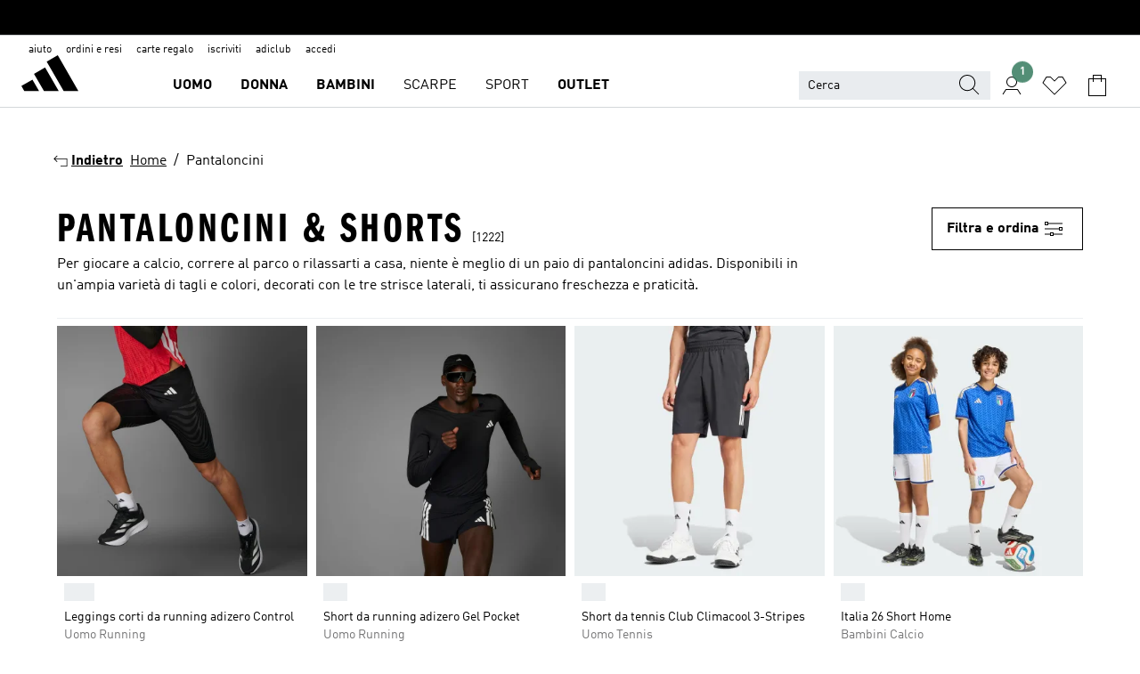

--- FILE ---
content_type: text/html; charset=utf-8
request_url: https://www.adidas.it/pantaloncini
body_size: 109513
content:
<!DOCTYPE html><html lang="it" class="theme-adidas"><head><meta charSet="utf-8"><title>Pantaloncini &amp; shorts | adidas IT</title><meta name="description" content="Trova tutti i prodotti adidas: Pantaloncini per te su www.adidas.it. Scopri oggi le novità dalla collezione adidas!"><meta name="viewport" content="width=device-width, initial-scale=1"><link rel="icon" href="/static/glass/plp/plp-app/favicon.ico"><meta name="apple-itunes-app" data-auto-id="native-iOS-banner" content="app-id=1266591536, app-argument=/"><meta name="robots" content="index,follow"><meta property="og:title" content="Pantaloncini &amp; shorts | adidas IT"><meta property="og:description" content="Trova tutti i prodotti adidas: Pantaloncini per te su www.adidas.it. Scopri oggi le novità dalla collezione adidas!"><meta property="og:site_name" content="adidas IT"><meta property="og:url" content="https://www.adidas.it/pantaloncini"><link rel="canonical" href="https://www.adidas.it/pantaloncini"><link rel="alternate" href="https://www.adidas.sk/kratasy" hrefLang="sk-SK"><link rel="alternate" href="https://www.adidas.se/shorts" hrefLang="sv-SE"><link rel="alternate" href="https://www.adidas.pt/calcoes" hrefLang="pt-PT"><link rel="alternate" href="https://www.adidas.pl/spodenki" hrefLang="pl-PL"><link rel="alternate" href="https://www.adidas.pe/shorts" hrefLang="es-PE"><link rel="alternate" href="https://www.adidas.no/shorts" hrefLang="no-NO"><link rel="alternate" href="https://www.adidas.nl/korte_broeken" hrefLang="nl-NL"><link rel="alternate" href="https://www.adidas.mx/shorts" hrefLang="es-MX"><link rel="alternate" href="https://www.adidas.jp/ショートパンツ・短パン" hrefLang="ja-JP"><link rel="alternate" href="https://www.adidas.it/pantaloncini" hrefLang="it-IT"><link rel="alternate" href="https://www.adidas.ie/shorts" hrefLang="en-IE"><link rel="alternate" href="https://www.adidas.gr/σορτς" hrefLang="el-GR"><link rel="alternate" href="https://www.adidas.fr/shorts" hrefLang="fr-FR"><link rel="alternate" href="https://www.adidas.fi/shorts" hrefLang="en-FI"><link rel="alternate" href="https://www.adidas.es/pantalones_cortos" hrefLang="es-ES"><link rel="alternate" href="https://www.adidas.dk/shorts" hrefLang="da-DK"><link rel="alternate" href="https://www.adidas.de/en/shorts" hrefLang="en-DE"><link rel="alternate" href="https://www.adidas.de/shorts" hrefLang="de-DE"><link rel="alternate" href="https://www.adidas.cz/kratasy" hrefLang="cs-CZ"><link rel="alternate" href="https://www.adidas.com/us/shorts" hrefLang="en-US"><link rel="alternate" href="https://www.adidas.com.vn/vi/quan_short" hrefLang="vi-VN"><link rel="alternate" href="https://www.adidas.com.vn/en/shorts" hrefLang="en-VN"><link rel="alternate" href="https://www.adidas.com.tr/tr/sort" hrefLang="tr-TR"><link rel="alternate" href="https://www.adidas.com.tr/en/shorts" hrefLang="en-TR"><link rel="alternate" href="https://www.adidas.com.sg/shorts" hrefLang="en-SG"><link rel="alternate" href="https://www.adidas.com.ph/shorts" hrefLang="en-PH"><link rel="alternate" href="https://www.adidas.com.my/en/shorts" hrefLang="en-MY"><link rel="alternate" href="https://www.adidas.com.br/shorts_e_bermudas" hrefLang="pt-BR"><link rel="alternate" href="https://www.adidas.com.au/shorts" hrefLang="en-AU"><link rel="alternate" href="https://www.adidas.com.ar/shorts" hrefLang="es-AR"><link rel="alternate" href="https://www.adidas.co.uk/shorts" hrefLang="en-GB"><link rel="alternate" href="https://www.adidas.co.th/th/กางเกงขาสั้น" hrefLang="th-TH"><link rel="alternate" href="https://www.adidas.co.th/en/shorts" hrefLang="en-TH"><link rel="alternate" href="https://www.adidas.co.nz/shorts" hrefLang="en-NZ"><link rel="alternate" href="https://www.adidas.co.kr/shorts" hrefLang="ko-KR"><link rel="alternate" href="https://www.adidas.co.in/shorts" hrefLang="en-IN"><link rel="alternate" href="https://www.adidas.co.id/id/celana_pendek" hrefLang="id-ID"><link rel="alternate" href="https://www.adidas.co.id/en/shorts" hrefLang="en-ID"><link rel="alternate" href="https://www.adidas.co/shorts" hrefLang="es-CO"><link rel="alternate" href="https://www.adidas.cl/shorts" hrefLang="es-CL"><link rel="alternate" href="https://www.adidas.ch/it/pantaloncini" hrefLang="it-CH"><link rel="alternate" href="https://www.adidas.ch/fr/shorts" hrefLang="fr-CH"><link rel="alternate" href="https://www.adidas.ch/en/shorts" hrefLang="en-CH"><link rel="alternate" href="https://www.adidas.ch/de/shorts" hrefLang="de-CH"><link rel="alternate" href="https://www.adidas.ca/fr/shorts" hrefLang="fr-CA"><link rel="alternate" href="https://www.adidas.ca/en/shorts" hrefLang="en-CA"><link rel="alternate" href="https://www.adidas.be/nl/shorts" hrefLang="nl-BE"><link rel="alternate" href="https://www.adidas.be/fr/shorts" hrefLang="fr-BE"><link rel="alternate" href="https://www.adidas.be/en/shorts" hrefLang="en-BE"><link rel="alternate" href="https://www.adidas.at/shorts" hrefLang="de-AT"><link rel="alternate" href="https://www.adidas.com/bh/ar/shorts" hrefLang="ar-BH"><link rel="alternate" href="https://www.adidas.com.eg/ar/shorts" hrefLang="ar-EG"><link rel="alternate" href="https://www.adidas.com/kw/ar/shorts" hrefLang="ar-KW"><link rel="alternate" href="https://www.adidas.co.ma/ar/shorts" hrefLang="ar-MA"><link rel="alternate" href="https://www.adidas.com/om/ar/shorts" hrefLang="ar-OM"><link rel="alternate" href="https://www.adidas.com/qa/ar/shorts" hrefLang="ar-QA"><link rel="alternate" href="https://www.adidas.sa/ar/shorts" hrefLang="ar-SA"><link rel="alternate" href="https://www.adidas.ae/en/shorts" hrefLang="en-AE"><link rel="alternate" href="https://www.adidas.com/bh/en/shorts" hrefLang="en-BH"><link rel="alternate" href="https://www.adidas.com.eg/en/shorts" hrefLang="en-EG"><link rel="alternate" href="https://www.adidas.com.hk/en/shorts" hrefLang="en-HK"><link rel="alternate" href="https://www.adidas.co.il/en/shorts" hrefLang="en-IL"><link rel="alternate" href="https://www.adidas.com/kw/en/shorts" hrefLang="en-KW"><link rel="alternate" href="https://www.adidas.com/om/en/shorts" hrefLang="en-OM"><link rel="alternate" href="https://www.adidas.com/qa/en/shorts" hrefLang="en-QA"><link rel="alternate" href="https://www.adidas.sa/en/shorts" hrefLang="en-SA"><link rel="alternate" href="https://www.adidas.co.za/shorts" hrefLang="en-ZA"><link rel="alternate" href="https://www.adidas.com/cr/es/pantalones_cortos" hrefLang="es-CR"><link rel="alternate" href="https://www.adidas.com/ec/es/pantalones_cortos" hrefLang="es-EC"><link rel="alternate" href="https://www.adidas.co.ma/fr/shorts" hrefLang="fr-MA"><link rel="alternate" href="https://www.adidas.co.il/he/shorts" hrefLang="he-IL"><link rel="alternate" href="https://www.adidas.hr/kratke-hlace" hrefLang="hr-HR"><link rel="alternate" href="https://www.adidas.ro/pantaloni-scurti" hrefLang="ro-RO"><link rel="alternate" href="https://www.adidas.com.hk/zh/shorts" hrefLang="zh-HK"><meta name="next-head-count" content="86"><link rel="preconnect" href="//esm.glass.adidas.com"><link rel="preconnect" href="//microfrontends.glass.adidas.com"><link rel="stylesheet" href="https://esm.glass.adidas.com/@adl/collection@6.1.2/css"><link rel="stylesheet" href="https://esm.glass.adidas.com/@adl/stripes-tokens-web-adidas@1.2.58/css/index.css"><link rel="stylesheet" href="https://esm.glass.adidas.com/@adl/grid@7.0.0-beta.13"><link rel="stylesheet" href="https://esm.glass.adidas.com/@adl/typography@1.1.0"><script type="module" id="external-dependencies">
         import React from 'https://esm.glass.adidas.com/v1/react@18.3.1';
         window.React = React;
      
         import ReactDOM from 'https://esm.glass.adidas.com/v1/react-dom@18.3.1';
         window.ReactDOM = ReactDOM;
      </script><script id="performance-load">
  window.addEventListener('load', function (e) { window.BOOMR_onload = (e && e.timeStamp) || new Date().getTime() }, false);

  window.BOOMR = window.BOOMR || {};
  window.BOOMR.snippetExecuted = true;
  if (window.performance && performance.mark) performance.mark('TTP');

  function SSR_PERFORMANCE_MEASUREMENT(e) {
    try {
        e.onload = undefined;
        if (
            e.complete &&
            window.performance &&
            typeof window.performance.getEntriesByName == 'function' &&
            window.performance.getEntriesByName(e.src)
        ) {
            window.ssrLoadedTimeStamp = window.performance.timing.navigationStart + window.performance.getEntriesByName(e.src)[0].responseEnd;
        } else {
            window.ssrLoadedTimeStamp = new Date().getTime();
            if (window.performance && performance.mark) performance.mark('SSR Visually Complete');
        }
    } catch (e) {}
  }

  var injectSsrPerformanceInstrument = document.querySelector('[data-inject_ssr_performance_instrument]');

  if (injectSsrPerformanceInstrument !== null) {
    if (injectSsrPerformanceInstrument.complete) {
      window.SSR_PERFORMANCE_MEASUREMENT(injectSsrPerformanceInstrument);
    } else {
        injectSsrPerformanceInstrument.addEventListener('load', window.SSR_PERFORMANCE_MEASUREMENT(injectSsrPerformanceInstrument));
    }
  } 

  
      (function(i,s,o,g,r,a,m){
      i['InstanaEumObject']=r;
      i[r]=i[r]||function(){(i[r].q=i[r].q||[]).push(arguments)},
      i[r].l=1*new Date();
      a=s.createElement(o),
      m=s.getElementsByTagName(o)[0];
      a.async=1;
      a.src=g;
      m.parentNode.insertBefore(a,m)
      })(window,document,'script','//eum.instana.io/eum.min.js','ineum');
      ineum('reportingUrl', 'https://eum-eu-west-1.instana.io');
      ineum('autoClearResourceTimings', false);
      ineum('ignoreErrorMessages',[
        /.*Failed to execute 'querySelector'.*/i,
        /.*ResizeObserver loop limit exceeded.*/i
      ]);
      ineum('meta', 'userAgent', window.navigator.userAgent);
      ineum('apiKey', 'BDBM8oS7QzGntzAncTouGg');
      ineum('page', 'PLP_ProductListPage');
  </script><link rel="preload" href="/static/glass/plp/plp-app/a4076517ebc091e285caa39e89aafbd54bc22e20/_next/static/css/421382a4fed4a3f1.css" as="style"><link rel="stylesheet" href="/static/glass/plp/plp-app/a4076517ebc091e285caa39e89aafbd54bc22e20/_next/static/css/421382a4fed4a3f1.css" data-n-g=""><link rel="preload" href="/static/glass/plp/plp-app/a4076517ebc091e285caa39e89aafbd54bc22e20/_next/static/css/9f879f1b3a51db90.css" as="style"><link rel="stylesheet" href="/static/glass/plp/plp-app/a4076517ebc091e285caa39e89aafbd54bc22e20/_next/static/css/9f879f1b3a51db90.css" data-n-p=""><link rel="preload" href="/static/glass/plp/plp-app/a4076517ebc091e285caa39e89aafbd54bc22e20/_next/static/css/ac330ae49fd49ef9.css" as="style"><link rel="stylesheet" href="/static/glass/plp/plp-app/a4076517ebc091e285caa39e89aafbd54bc22e20/_next/static/css/ac330ae49fd49ef9.css"><noscript data-n-css=""></noscript><script defer="" nomodule="" src="/static/glass/plp/plp-app/a4076517ebc091e285caa39e89aafbd54bc22e20/_next/static/chunks/polyfills-c67a75d1b6f99dc8.js"></script><script defer="" src="/static/glass/plp/plp-app/a4076517ebc091e285caa39e89aafbd54bc22e20/_next/static/chunks/586.c12c99802a6bc400.js"></script><script src="/static/glass/plp/plp-app/a4076517ebc091e285caa39e89aafbd54bc22e20/_next/static/chunks/webpack-ce43791fa2678a7b.js" defer=""></script><script src="/static/glass/plp/plp-app/a4076517ebc091e285caa39e89aafbd54bc22e20/_next/static/chunks/framework-2930527e9e7b48c3.js" defer=""></script><script src="/static/glass/plp/plp-app/a4076517ebc091e285caa39e89aafbd54bc22e20/_next/static/chunks/main-1dd0db79b3053154.js" defer=""></script><script src="/static/glass/plp/plp-app/a4076517ebc091e285caa39e89aafbd54bc22e20/_next/static/chunks/pages/_app-8f044c8f2aa761a9.js" defer=""></script><script src="/static/glass/plp/plp-app/a4076517ebc091e285caa39e89aafbd54bc22e20/_next/static/chunks/78-78466e10b3b49ba0.js" defer=""></script><script src="/static/glass/plp/plp-app/a4076517ebc091e285caa39e89aafbd54bc22e20/_next/static/chunks/74-cd8702e63cf08093.js" defer=""></script><script src="/static/glass/plp/plp-app/a4076517ebc091e285caa39e89aafbd54bc22e20/_next/static/chunks/743-4c0a1ae3daa3b51f.js" defer=""></script><script src="/static/glass/plp/plp-app/a4076517ebc091e285caa39e89aafbd54bc22e20/_next/static/chunks/10-aeb4a29a2a987728.js" defer=""></script><script src="/static/glass/plp/plp-app/a4076517ebc091e285caa39e89aafbd54bc22e20/_next/static/chunks/pages/%5Bpath%5D-4ba1297d02dbeabb.js" defer=""></script><script src="/static/glass/plp/plp-app/a4076517ebc091e285caa39e89aafbd54bc22e20/_next/static/HxRmdupXjNPAyV_wOK8md/_buildManifest.js" defer=""></script><script src="/static/glass/plp/plp-app/a4076517ebc091e285caa39e89aafbd54bc22e20/_next/static/HxRmdupXjNPAyV_wOK8md/_ssgManifest.js" defer=""></script><link rel="stylesheet" data-name="side-panel-mf" href="https://microfrontends.glass.adidas.com/side-panel-mf/style.css"><link rel="stylesheet" data-name="header-mf" href="https://microfrontends.glass.adidas.com/header-mf/7454c96938c6e388b125f2cd37159eb2ac06c469/style.css"><link rel="stylesheet" data-name="footer-mf" href="https://microfrontends.glass.adidas.com/footer-mf/7454c96938c6e388b125f2cd37159eb2ac06c469/style.css">
<script>(window.BOOMR_mq=window.BOOMR_mq||[]).push(["addVar",{"rua.upush":"false","rua.cpush":"false","rua.upre":"false","rua.cpre":"false","rua.uprl":"false","rua.cprl":"false","rua.cprf":"false","rua.trans":"SJ-5eee08b7-b5f0-4393-802f-bbef22533e79","rua.cook":"false","rua.ims":"false","rua.ufprl":"false","rua.cfprl":"false","rua.isuxp":"false","rua.texp":"norulematch","rua.ceh":"false","rua.ueh":"false","rua.ieh.st":"0"}]);</script>
                              <script>!function(a){var e="https://s.go-mpulse.net/boomerang/",t="addEventListener";if("False"=="True")a.BOOMR_config=a.BOOMR_config||{},a.BOOMR_config.PageParams=a.BOOMR_config.PageParams||{},a.BOOMR_config.PageParams.pci=!0,e="https://s2.go-mpulse.net/boomerang/";if(window.BOOMR_API_key="VS6YR-U7NVZ-5H8FH-JJDPK-U3R2E",function(){function n(e){a.BOOMR_onload=e&&e.timeStamp||(new Date).getTime()}if(!a.BOOMR||!a.BOOMR.version&&!a.BOOMR.snippetExecuted){a.BOOMR=a.BOOMR||{},a.BOOMR.snippetExecuted=!0;var i,_,o,r=document.createElement("iframe");if(a[t])a[t]("load",n,!1);else if(a.attachEvent)a.attachEvent("onload",n);r.src="javascript:void(0)",r.title="",r.role="presentation",(r.frameElement||r).style.cssText="width:0;height:0;border:0;display:none;",o=document.getElementsByTagName("script")[0],o.parentNode.insertBefore(r,o);try{_=r.contentWindow.document}catch(O){i=document.domain,r.src="javascript:var d=document.open();d.domain='"+i+"';void(0);",_=r.contentWindow.document}_.open()._l=function(){var a=this.createElement("script");if(i)this.domain=i;a.id="boomr-if-as",a.src=e+"VS6YR-U7NVZ-5H8FH-JJDPK-U3R2E",BOOMR_lstart=(new Date).getTime(),this.body.appendChild(a)},_.write("<bo"+'dy onload="document._l();">'),_.close()}}(),"".length>0)if(a&&"performance"in a&&a.performance&&"function"==typeof a.performance.setResourceTimingBufferSize)a.performance.setResourceTimingBufferSize();!function(){if(BOOMR=a.BOOMR||{},BOOMR.plugins=BOOMR.plugins||{},!BOOMR.plugins.AK){var e="false"=="true"?1:0,t="",n="bu5r5yaxibyem2mbisjq-f-9130c7498-clientnsv4-s.akamaihd.net",i="false"=="true"?2:1,_={"ak.v":"39","ak.cp":"900032","ak.ai":parseInt("238272",10),"ak.ol":"0","ak.cr":9,"ak.ipv":4,"ak.proto":"h2","ak.rid":"acf2ed71","ak.r":42169,"ak.a2":e,"ak.m":"dsca","ak.n":"essl","ak.bpcip":"13.59.30.0","ak.cport":57186,"ak.gh":"23.52.43.68","ak.quicv":"","ak.tlsv":"tls1.3","ak.0rtt":"","ak.0rtt.ed":"","ak.csrc":"-","ak.acc":"","ak.t":"1770079379","ak.ak":"hOBiQwZUYzCg5VSAfCLimQ==0Bs7JZL8mmVXin3ABDoVoW3jj6TrT8F3iKlonprE88vQ+fbm/S6PXhcDakt3j6pKYgwNxs9uo8jKax6F1Ng5b5Skk/0S49vkQJr+jiCWuKLSXzi6ma82jtFv5K0jlP+/dVcghvlpC4iKdlABOSKm0AxH61JYXOUZdJ60DhI8NMFZT0lxq277n65FMktfwixlH6jhwKgtR4l4O80EZxlPm0QBnMcRAvB76nnTBq9MmsOO0CBsvTWtWcMFJuVVJrdNDx5898mJwU0DePuYLy5wR4Yj8uZ09oMHN/afwMSyYaxyC7CNFuPQtiY0JXwISegQJlfGLWr81alR4CJMWJlqM4uttTmWLU1vvBfHpG4ymegImKoTeN5+gsfDuXTLkOyj4ekGXcL55/AlEeLIVgLZGxbaIldimBYNs2XhGjXCSLk=","ak.pv":"3649","ak.dpoabenc":"","ak.tf":i};if(""!==t)_["ak.ruds"]=t;var o={i:!1,av:function(e){var t="http.initiator";if(e&&(!e[t]||"spa_hard"===e[t]))_["ak.feo"]=void 0!==a.aFeoApplied?1:0,BOOMR.addVar(_)},rv:function(){var a=["ak.bpcip","ak.cport","ak.cr","ak.csrc","ak.gh","ak.ipv","ak.m","ak.n","ak.ol","ak.proto","ak.quicv","ak.tlsv","ak.0rtt","ak.0rtt.ed","ak.r","ak.acc","ak.t","ak.tf"];BOOMR.removeVar(a)}};BOOMR.plugins.AK={akVars:_,akDNSPreFetchDomain:n,init:function(){if(!o.i){var a=BOOMR.subscribe;a("before_beacon",o.av,null,null),a("onbeacon",o.rv,null,null),o.i=!0}return this},is_complete:function(){return!0}}}}()}(window);</script></head><body><div id="__next"><script id="__SOLE_HOST_INFO__">
        window.__SOLE_HOST_INFO__ = {"appId":"@plp/app","originalHost":"www.adidas.it","pageType":"ProductListingPage","context":{"brand":"adidas","locale":"it_IT","env":"production"},"initialised":true};
      </script><script id="__ECOM_BAG__">
        window.__ECOM_BAG__ = undefined;
      </script><script id="__ECOM_WISHLIST__">
        window.__ECOM_WISHLIST__ = undefined;
      </script><div id="gl-theme-icons" style="width:0;height:0;position:absolute;overflow:hidden"><svg xmlns="http://www.w3.org/2000/svg" width="24" height="2350"><symbol fill="none" id="adiclub-logo" viewBox="0 0 24 24"><title>adiclub-logo</title><path d="M3.348 10.787a2.087 2.087 0 0 0-1.22-.375 2.096 2.096 0 0 0-1.505.633A2.165 2.165 0 0 0 0 12.575c0 1.192.963 2.177 2.128 2.177.435.003.86-.127 1.22-.375v.278h1.004v-4.201H3.348v.333Zm-1.192 2.98a1.17 1.17 0 0 1-.834-.35 1.21 1.21 0 0 1 0-1.697 1.17 1.17 0 0 1 .834-.351c.314.003.615.13.838.356.222.225.35.53.354.85a1.2 1.2 0 0 1-1.192 1.192Zm5.897-2.98a2.046 2.046 0 0 0-1.207-.375 2.104 2.104 0 0 0-1.562.606 2.204 2.204 0 0 0 0 3.13 2.104 2.104 0 0 0 1.563.605 2.153 2.153 0 0 0 1.206-.375v.277h1.015V9.026H8.053v1.761Zm-1.177 2.98c-.651 0-1.193-.54-1.193-1.192a1.23 1.23 0 0 1 .355-.85c.223-.226.523-.354.838-.357.637 0 1.18.554 1.18 1.206a1.22 1.22 0 0 1-.351.841 1.18 1.18 0 0 1-.83.352Zm2.698-3.313h1.018v4.2h-1.02l.002-4.2Zm1.017-.388H9.57v-1.04h1.017l.003 1.04Zm3.38 3.403.07.045c-.179.395-.417.695-.713.9-.282.202-.62.31-.965.31a1.494 1.494 0 0 1-.726-.168 1.151 1.151 0 0 1-.48-.491 1.644 1.644 0 0 1-.172-.774 3.313 3.313 0 0 1 .183-1.113c.115-.332.287-.64.51-.91a2.5 2.5 0 0 1 .747-.62 1.88 1.88 0 0 1 .9-.226 1.485 1.485 0 0 1 1.175.53l-.644.58h-.026c-.075-.277-.171-.482-.287-.616a.553.553 0 0 0-.426-.199.692.692 0 0 0-.453.186c-.16.143-.292.314-.391.505a3.309 3.309 0 0 0-.382 1.557c0 .347.078.623.235.827a.75.75 0 0 0 .617.305c.225.003.447-.049.648-.15.22-.122.417-.283.579-.477h.002Zm1.316.08a2.354 2.354 0 0 0-.022.442c.008.101.059.15.152.15a.21.21 0 0 0 .095-.026.316.316 0 0 0 .088-.062l.052.036c-.07.178-.177.34-.313.473a.67.67 0 0 1-.478.182c-.197 0-.34-.073-.427-.217-.087-.144-.104-.39-.052-.739l.59-3.824-.165-.583.009-.053L15.946 9l.044.026-.704 4.523Zm4.164 0a2.345 2.345 0 0 0-.022.442c.009.101.06.15.152.15a.211.211 0 0 0 .096-.026.332.332 0 0 0 .087-.062l.052.036a1.37 1.37 0 0 1-.312.473.67.67 0 0 1-.479.182c-.197 0-.34-.073-.426-.217-.087-.144-.104-.39-.052-.739l.048-.312a3.727 3.727 0 0 1-.357.462c-.204.23-.44.428-.7.589a1.454 1.454 0 0 1-.765.233c-.226 0-.4-.074-.52-.22a1.145 1.145 0 0 1-.236-.576 2.519 2.519 0 0 1 .01-.752l.286-1.857-.165-.583.008-.053 1.131-.327.044.027-.417 2.697c-.052.343-.042.589.03.74a.36.36 0 0 0 .335.224.958.958 0 0 0 .461-.141 2.99 2.99 0 0 0 .51-.367c.14-.124.273-.258.395-.4l.279-1.816-.166-.583.01-.053 1.13-.327.044.027-.491 3.13Zm4.427-2.53a1.103 1.103 0 0 0-.339-.46.8.8 0 0 0-.504-.168 1.521 1.521 0 0 0-.709.195c-.262.14-.5.323-.705.54-.103.106-.2.22-.288.34l.378-2.437L21.67 9l-1.134.327-.009.053.165.583-.729 4.734.035.027.808-.3c.059.043.12.082.184.118.214.121.481.181.8.181.303.002.6-.079.861-.234.277-.165.517-.386.705-.65.21-.292.37-.618.474-.964.115-.38.172-.776.17-1.174a1.757 1.757 0 0 0-.122-.68v-.002Zm-.913 1.928c-.064.26-.159.511-.283.747a1.86 1.86 0 0 1-.4.527.677.677 0 0 1-.488.195.67.67 0 0 1-.478-.218 1.58 1.58 0 0 1-.324-.546l.283-1.823a3.46 3.46 0 0 1 .563-.484c.27-.182.5-.274.692-.274a.428.428 0 0 1 .409.248c.086.165.13.422.13.77 0 .29-.034.577-.104.858" fill="currentColor"></path></symbol><symbol id="alert-error" viewBox="0 0 19 19"><title>alert-error</title><g fill="none" stroke="currentColor" stroke-miterlimit="10"><circle cx="9.5" cy="9.5" r="6"></circle><path d="m11.5 7.5-2 2 2 2m-4-4 2 2-2 2" stroke-linecap="square"></path></g></symbol><symbol id="alert-info" viewBox="0 0 19 19"><title>alert-info</title><circle cx="9.5" cy="9.5" r="6" fill="none" stroke="currentColor" stroke-linecap="square" stroke-miterlimit="10"></circle><circle fill="currentColor" cx="9.5" cy="6.5" r="0.65"></circle><path d="M9.5 8.5v4" fill="none" stroke="currentColor" stroke-linecap="square" stroke-miterlimit="10"></path></symbol><symbol id="alert-success" viewBox="0 0 19 19"><title>alert-success</title><g fill="none" stroke="currentColor" stroke-linecap="square" stroke-miterlimit="10"><path d="m6.5 9.93 1.71 1.71 4.29-4.28"></path><circle cx="9.5" cy="9.5" r="6"></circle></g></symbol><symbol id="alert-warning" viewBox="0 0 19 19"><title>alert-warning</title><path fill="none" stroke="currentColor" stroke-miterlimit="10" d="m9.5 3.5-7 12h14l-7-12z"></path><circle fill="currentColor" cx="9.5" cy="13.53" r="0.65"></circle><path stroke-linecap="square" fill="none" stroke="currentColor" stroke-miterlimit="10" d="M9.5 11.53v-4"></path></symbol><symbol id="broken-image" viewBox="0 0 17 19"><title>broken-image</title><g fill="none" stroke="currentColor" stroke-miterlimit="10"><circle cx="12.5" cy="8.5" r="2"></circle><path d="m.5 14.5 4-7 3.75 7"></path><path stroke-linecap="square" d="M.5 4.5h16v10H.5zm15-2-14 14"></path><path d="m7.5 14.4 2-2.9 2 3"></path></g></symbol><symbol id="checkmark" viewBox="0 0 19 19"><title>checkmark</title><path fill="none" stroke="currentColor" stroke-linecap="square" stroke-miterlimit="10" d="m2.5 10.5 4 4 10-10"></path></symbol><symbol id="contact-email" viewBox="0 0 15 19"><title>contact-email</title><g fill="none" stroke="currentColor" stroke-miterlimit="10"><path stroke-linecap="square" d="M.5 5.5h14v8H.5z"></path><path d="m10.5 9.5 4 4m-14-8 7 6 7-6m-10 4-4 4"></path></g></symbol><symbol id="contact-phone" viewBox="0 0 9 19"><title>contact-phone</title><g fill="none" stroke="currentColor" stroke-miterlimit="10"><path d="M.5 2.5h8v14h-8zm0 11h8m-8-9h8"></path><circle cx="4.5" cy="14.5" r="1"></circle></g></symbol><symbol id="customization" viewBox="0 0 19 19"><title>customization</title><path d="M12.504.717 2.424 12.219l1.785 1.566L14.291 2.281ZM1.65 13.109l-.462 2.329 2.244-.76Z" fill="currentColor"></path><path d="m8.598 10.592-4.56 5.214a8.313 8.313 0 0 0 5.046 2.16z" fill="#3175de"></path><path d="m17.943 9.132-7.339.487 5.712 5.011a8.313 8.313 0 0 0 1.627-5.463z" fill="#f9b900"></path><path d="m9.785 10.486.499 7.469a8.313 8.313 0 0 0 5.26-2.375z" fill="#00ac37"></path><path d="M17.813 7.956a8.313 8.313 0 0 0-2.791-4.655l-4.536 5.13z" fill="#ea2c35"></path></symbol><symbol id="forbidden" viewBox="0 0 13 19"><title>forbidden</title><g fill="none" stroke="currentColor" stroke-miterlimit="10"><circle cx="6.5" cy="9.5" r="6"></circle><path stroke-linecap="square" d="m2.5 5.5 8 8"></path></g></symbol><symbol id="locked" viewBox="0 0 19 19"><title>locked</title><g fill="none" stroke="currentColor" stroke-miterlimit="10"><path d="M13.5 7.5v-1a4 4 0 0 0-8 0v1m-2 0h12v8h-12z"></path><circle cx="9.5" cy="10.68" r="1.18"></circle><path stroke-linecap="square" d="M9.5 13.5v-1.64"></path></g></symbol><symbol id="logo" viewBox="0 0 24 24"><title>logo</title><path d="M15.72 13.61h4.67l-6-10.47-3.5 2 4.87 8.45zm-5.17 1v-1h3.68l-3.92-6.79-3.51 2 2.75 4.78v1zm-7.83-2.19.67 1.19h4.67l-1.85-3.2-3.49 2zm11.51 1.19v1.69a2 2 0 0 0-1.23-.37 2.08 2.08 0 0 0 0 4.16 2.12 2.12 0 0 0 1.19-.37V19h1v-5.39zm-6.17 0v1.69a2 2 0 0 0-1.19-.37 2.08 2.08 0 0 0 0 4.16 2.1 2.1 0 0 0 1.19-.37V19h1v-5.39zm12.22 4.08c0 .81.72 1.39 1.88 1.39.94 0 1.72-.41 1.72-1.32 0-.63-.35-1-1.17-1.15l-.64-.13c-.41-.08-.69-.16-.69-.4s.27-.39.62-.39.71.25.72.55h1c-.05-.78-.68-1.31-1.7-1.31s-1.67.57-1.67 1.32c0 .92.74 1.06 1.38 1.18l.53.1c.38.07.54.18.54.4s-.19.39-.64.39c-.65 0-.86-.34-.87-.63zM18.91 19h1v-4h-1v.32a2 2 0 0 0-1.19-.37 2.08 2.08 0 0 0 0 4.16 2.12 2.12 0 0 0 1.19-.37V19zM3.39 19h1v-4h-1v.32a2 2 0 0 0-1.19-.37 2.08 2.08 0 1 0 0 4.16 2.12 2.12 0 0 0 1.19-.37V19zm7.16 0v-4h-1v4zm-9.46-2a1.15 1.15 0 1 1 1.15 1.15A1.15 1.15 0 0 1 1.09 17zm4.68 0a1.15 1.15 0 1 1 1.15 1.15A1.14 1.14 0 0 1 5.77 17zm10.84 0a1.15 1.15 0 1 1 1.15 1.15A1.15 1.15 0 0 1 16.61 17zm-4.67 0a1.15 1.15 0 1 1 1.15 1.15A1.14 1.14 0 0 1 11.94 17z" fill="currentColor"></path></symbol><symbol id="personalisation-flag" viewBox="0 0 15 19"><title>personalisation-flag</title><g fill="none" stroke="currentColor" stroke-miterlimit="10"><path d="M14.5 13.5H.5v-10h14z"></path><path stroke-linecap="square" d="M7.5 5.5v6m3-3h-6m-4-6v15"></path></g></symbol><symbol id="personalization" viewBox="0 0 19 19"><title>personalization</title><path d="m1.188 15.438.475-2.375 1.78 1.544zM12.23.95 2.376 12.231l1.782 1.544 9.856-11.162z" fill="currentColor"></path><path d="M12.943 6.176 9.5 15.437h1.9l.594-1.662h3.324l.594 1.662h1.9l-3.442-9.26h-1.426zm.713 2.73 1.187 3.324h-2.375l1.188-3.324zm-12.47 7.72v1.187h16.626v-1.188H1.187z" fill="#0286cd"></path></symbol><symbol id="rating-active" viewBox="0 0 19 19"><title>rating-active</title><path d="m9.5 14.26 5.86 4.26-2.23-6.91L19 7.35h-7.25L9.5.48 7.25 7.35H0l5.87 4.26-2.24 6.91z" fill="currentColor"></path></symbol><symbol id="rating-inactive" viewBox="0 0 19 19"><title>rating-inactive</title><path d="M15.01 8.644h-4.204L9.5 4.651 8.195 8.644H3.99l3.407 2.475-1.304 4.007L9.5 12.652l3.397 2.474-1.294-4.008zM19 7.348l-5.874 4.266 2.23 6.906L9.5 14.254 3.626 18.52l2.248-6.906L0 7.348h7.255L9.5.48l2.246 6.868z" fill="currentColor"></path></symbol><symbol id="size-guide" viewBox="0 0 19 19"><title>size-guide</title><g fill="none" stroke="currentColor" stroke-miterlimit="10"><path d="M.5 6.5h18v6H.5z"></path><path stroke-linecap="square" d="M3.5 12.5v-3m3 3v-2m3 2v-3m6 3v-3m-3 3v-2"></path></g></symbol><symbol id="tooltip" viewBox="0 0 14 24"><title>tooltip</title><path fill="currentColor" d="M.49 7.22A6.14 6.14 0 0 1 7 1.76a5.88 5.88 0 0 1 6.25 6c0 3.62-2.6 5.61-5.58 6.07V17H5.1v-5.13c3 0 5.67-.91 5.67-4.06A3.58 3.58 0 0 0 6.94 4.1 3.68 3.68 0 0 0 3 7.22zM5.1 22v-2.68h2.54V22z"></path></symbol><symbol id="usp-checkmark" viewBox="0 0 17 19"><title>usp-checkmark</title><path fill="none" stroke="currentColor" stroke-linecap="square" stroke-miterlimit="10" d="m1.5 10.5 4 4 10-10"></path></symbol><symbol id="usp-delivery-cash" viewBox="0 0 24 24"><title>usp-delivery-cash</title><g fill="none" fill-rule="evenodd"><path d="m15.235 4.5-1.312 3h-3.846l-1.312-3h6.47Z" stroke="currentColor"></path><path d="M12.002 18.5c2.279 0 4.575-.565 5.861-1.76.364-.34.57-.763.623-1.269.059-.567-.067-1.227-.356-1.98-.617-1.609-1.967-3.602-4.034-5.991h-4.2c-2.06 2.395-3.407 4.392-4.024 6-.29.754-.416 1.413-.359 1.98.051.503.255.924.615 1.26 1.281 1.19 3.586 1.76 5.874 1.76Z" stroke="currentColor"></path><path d="M12 15.57v-.68a2 2 0 0 1-1-.299l.16-.46c.295.199.644.303 1 .299a.71.71 0 0 0 .795-.613.548.548 0 0 0 .005-.057c0-.37-.26-.6-.76-.81-.7-.27-1.12-.58-1.12-1.17a1.12 1.12 0 0 1 1-1.1V10h.42v.66c.312.002.617.081.89.23l-.17.45a1.688 1.688 0 0 0-.86-.23c-.52 0-.72.31-.72.59 0 .28.25.53.84.77s1 .64 1 1.24a1.18 1.18 0 0 1-1.07 1.16v.7H12Z" fill="currentColor"></path><path d="M12 15.57v-.68a2 2 0 0 1-1-.299l.16-.46c.295.199.644.303 1 .299a.71.71 0 0 0 .795-.613.548.548 0 0 0 .005-.057c0-.37-.26-.6-.76-.81-.7-.27-1.12-.58-1.12-1.17a1.12 1.12 0 0 1 1-1.1V10h.42v.66c.312.002.617.081.89.23l-.17.45a1.688 1.688 0 0 0-.86-.23c-.52 0-.72.31-.72.59 0 .28.25.53.84.77s1 .64 1 1.24a1.18 1.18 0 0 1-1.07 1.16v.7H12Z" stroke="currentColor" stroke-width="0.37"></path></g></symbol><symbol fill="none" id="usp-delivery-delay" viewBox="0 0 24 24"><title>usp-delivery-delay</title><path fill-rule="evenodd" clip-rule="evenodd" d="M13.143 12.937a1.241 1.241 0 0 1-1.077.797c-.631 0-1.143-.51-1.143-1.14v-.045c.014-.487.326-.916.787-1.077V8.07h.753v3.382c.326.141.58.41.701.743h1.797v.743h-1.818Z" fill="currentColor"></path><path d="M12 19a7 7 0 1 0 0-14 7 7 0 0 0 0 14Z" stroke="currentColor"></path></symbol><symbol id="usp-delivery-evening" viewBox="0 0 24 24"><title>usp-delivery-evening</title><path d="M11.544 8.404a5.3 5.3 0 0 0-2.31 7.05 5.15 5.15 0 0 0 6.94 2.4 4.832 4.832 0 0 0 1.84-1.511 4.64 4.64 0 0 1-5.7-2.49 4.905 4.905 0 0 1-.52-2 5.15 5.15 0 0 1 2-4 6.194 6.194 0 0 0-2.25.55Zm7.47 4.7-3-3m3 0-3 3m-7.66-4.75-3-3m3 0-3 3" fill="none" fill-rule="evenodd" stroke="currentColor" stroke-width="1.001"></path></symbol><symbol fill="none" id="usp-delivery-same-day" viewBox="0 0 24 24"><title>usp-delivery-same-day</title><path d="M5 14.469h2m-3-2h3m0-2H3" stroke="currentColor" stroke-linecap="square"></path><path d="M8.568 17c.374.365.788.688 1.236.962 3.302 2.025 7.626.996 9.656-2.296a6.987 6.987 0 0 0-2.305-9.628A7.03 7.03 0 0 0 7.72 8" stroke="currentColor"></path><path fill-rule="evenodd" clip-rule="evenodd" d="M14.72 12.868a1.24 1.24 0 0 1-1.077.797 1.14 1.14 0 0 1-1.143-1.14v-.045c.014-.488.326-.917.787-1.077V8h.753v3.382c.326.14.58.409.701.743h1.797v.743H14.72Z" fill="currentColor"></path></symbol><symbol id="usp-delivery-store" viewBox="0 0 24 24"><title>usp-delivery-store</title><g stroke="currentColor" fill="none" fill-rule="evenodd"><path stroke-width="1.042" d="M5.576 6.419h12.498l.792 4.042v1.558H4.773v-1.56zm.626 11.984v-6.384m11.302 6.012V12.02"></path><path stroke-width="1.001" stroke-linecap="square" d="M3.896 18.46h16.333"></path><path stroke-width="1.042" d="M10.402 12.02v6.337M3 18.46h17.733"></path><path stroke-width="0.754" d="m16.029 15.911-.868.98m.868-2.585-2.417 2.706"></path></g></symbol><symbol id="usp-delivery" viewBox="0 0 19 19"><title>usp-delivery</title><g fill="none" stroke="currentColor" stroke-miterlimit="10"><path d="M13.42 13.5H9.5"></path><path stroke-linecap="square" d="M4.5 5.5h10l4 3v5h-2m-10 0h-2m0-6h-4"></path><circle cx="8" cy="13" r="1.5"></circle><circle cx="15" cy="13" r="1.5"></circle><path stroke-linecap="square" d="M1.5 9.5h3m-2 2h2"></path></g></symbol><symbol id="usp-exchange" viewBox="0 0 24 24"><title>usp-exchange</title><g stroke="currentColor" stroke-width="1.145" fill="none" fill-rule="evenodd"><path d="m12.982 12.184 2.671 3.07-2.671 3.08m-8.41-3.079h10.76M9.623 5.374l-2.66 3.08 2.66 3.07"></path><path stroke-linecap="round" d="M7.273 8.454h12.01v6.8m-1.481.001h1.48M4.572 7.444v7.811m1.48 0h-1.48"></path></g></symbol><symbol id="usp-free-returns" viewBox="0 0 19 19"><title>usp-free-returns</title><g fill="none" stroke="currentColor" stroke-miterlimit="10"><path stroke-linecap="square" d="M16.5 11.5h-2m3-2h-3m0-4H.5v8h14"></path><path d="M.5 7.5h11m-8 0 4 6m-2-6 4 6m-2-6 4 6"></path><path stroke-linecap="square" d="M14.5 7.5h4"></path></g></symbol><symbol id="usp-gift-card" viewBox="0 0 24 24"><title>usp-gift-card</title><path d="M4.5 17.5h15v-10h-15zm1-8h13m-7 3h5m-5 2h4" fill="none" fill-rule="evenodd" stroke-linecap="square" stroke="currentColor"></path></symbol><symbol id="usp-klarna" viewBox="0 0 24 24"><title>usp-klarna</title><g fill="none" fill-rule="evenodd"><path d="M9.327 1.182H6.718a6.67 6.67 0 0 1-2.69 5.39l-1.037.774L7 12.8h3.282L6.6 7.773a9.243 9.243 0 0 0 2.727-6.591M0 12.79h2.673V1.183H0zm12.136-2.854a1.5 1.5 0 1 0 .01 0h-.01Z" fill="currentColor" transform="translate(6 5)"></path><path d="M11.227 2.28a.587.587 0 0 0 .591-.59.588.588 0 0 0-.59-.59.588.588 0 0 0-.592.59c0 .328.263.59.591.59Zm0-1.071c.263 0 .482.218.482.481a.486.486 0 0 1-.482.482.486.486 0 0 1-.481-.482c0-.263.219-.481.481-.481Zm-.087.547h.11l.109.24h.11l-.11-.24c.065-.022.11-.088.11-.175 0-.11-.089-.197-.22-.197h-.219v.612h.11v-.24Zm0-.285h.11c.065 0 .109.044.109.088 0 .065-.022.087-.11.087h-.11v-.175Z" fill="#000" transform="translate(6 5)"></path></g></symbol><symbol id="usp-sale" viewBox="0 0 24 24"><title>usp-sale</title><g fill="none" fill-rule="evenodd"><path d="m14.657 5.65 2.14 1.987L18.5 6.482V18.5h-13V6.482l1.702 1.155L9.343 5.65 12 7.623l2.657-1.974Z" stroke="currentColor"></path><path d="M6.13 3.54a1.761 1.761 0 1 0 0 3.522 1.761 1.761 0 0 0 0-3.523Zm0 1a.76.76 0 1 1 0 1.52.76.76 0 0 1 0-1.52ZM1.76 0a1.76 1.76 0 1 0 0 3.52 1.76 1.76 0 0 0 0-3.52Zm0 1.001a.76.76 0 1 1 0 1.519.76.76 0 0 1 0-1.519ZM6.37.084l.76.652-5.36 6.25-.76-.652z" transform="translate(8 9)" fill="currentColor" fill-rule="nonzero"></path></g></symbol><symbol id="arrow-back" viewBox="0 0 16 24"><title>arrow-back</title><g fill="none" stroke="currentColor" stroke-miterlimit="10" stroke-width="2"><path d="M15 18v-6H2"></path><path d="m6.5 7-5 5 5 5"></path></g></symbol><symbol id="arrow-down" viewBox="0 0 16 24"><title>arrow-down</title><path fill="none" stroke="currentColor" stroke-miterlimit="10" stroke-width="2" d="M1.5 9 8 15.5 14.5 9"></path></symbol><symbol id="arrow-left-long" viewBox="0 0 24 24"><title>arrow-left-long</title><path fill="none" stroke="currentColor" stroke-miterlimit="10" stroke-width="2" d="m6.4 17-5-5 5-5M2 12h22"></path></symbol><symbol id="arrow-left" viewBox="0 0 10 24"><title>arrow-left</title><path fill="none" stroke="currentColor" stroke-miterlimit="10" stroke-width="2" d="M8 5.5 1.5 12 8 18.5"></path></symbol><symbol id="arrow-right-long" viewBox="0 0 24 24"><title>arrow-right-long</title><path d="m17.59 7 5 5-5 5M0 12h22" fill="none" stroke="currentColor" stroke-miterlimit="10" stroke-width="2"></path></symbol><symbol id="arrow-right" viewBox="0 0 10 24"><title>arrow-right</title><path fill="none" stroke="currentColor" stroke-miterlimit="10" stroke-width="2" d="M2 5.5 8.5 12 2 18.5"></path></symbol><symbol id="arrow-up" viewBox="0 0 16 24"><title>arrow-up</title><path fill="none" stroke="currentColor" stroke-miterlimit="10" stroke-width="2" d="M1.5 14.5 8 8l6.5 6.5"></path></symbol><symbol id="bag-active" viewBox="0 0 16 24"><title>bag-active</title><g stroke="currentColor" stroke-miterlimit="10" stroke-width="2"><path fill="currentColor" d="M1 7h14v14H1z"></path><path fill="none" d="M11 10V3H5v7"></path></g></symbol><symbol id="bag-inactive" viewBox="0 0 16 24"><title>bag-inactive</title><g fill="none" stroke="currentColor" stroke-miterlimit="10" stroke-width="2"><path d="M1 7h14v14H1z"></path><path d="M11 10V3H5v7"></path></g></symbol><symbol id="calendar-active" viewBox="0 0 20 24"><title>calendar-active</title><g stroke="currentColor" stroke-miterlimit="10"><path fill="currentColor" stroke-width="2.011" d="M1 10h18v11H1z"></path><path fill="none" stroke-width="2" d="M1 4h18v6H1zm14-3v6M5 7V1"></path></g></symbol><symbol id="calendar-inactive" viewBox="0 0 20 24"><title>calendar-inactive</title><g fill="none" stroke="currentColor" stroke-miterlimit="10"><path stroke-width="2.011" d="M1 10h18v11H1z"></path><path stroke-width="2" d="M1 4h18v6H1zm14-3v6M5 7V1"></path></g></symbol><symbol id="chat" viewBox="0 0 22 24"><title>chat</title><path d="M21 19V3H1v16h5v3l4-3h11zM4 7h14M4 11h14M4 15h14" fill="none" stroke="currentColor" stroke-miterlimit="10" stroke-width="2"></path></symbol><symbol id="checkbox-checkmark" viewBox="0 0 16 24"><title>checkbox-checkmark</title><path fill="none" stroke="currentColor" stroke-miterlimit="10" stroke-width="2" d="m1 13 4 4L15 7"></path></symbol><symbol id="checkmark-full" viewBox="0 0 24 24"><title>checkmark-full</title><g fill="none" fill-rule="evenodd"><circle fill="currentColor" cx="12" cy="12" r="12"></circle><path fill="#fff" d="m9 15.586 9.293-9.293 1.414 1.414L9 18.414l-4.707-4.707 1.414-1.414z"></path></g></symbol><symbol id="clipboard" viewBox="0 0 24 24"><title>clipboard</title><g fill="none" fill-rule="evenodd"><path d="M0 24h24V0H0z"></path><path d="M18 2v3.994h3.994v16h-16V18H2V2h16Zm1.984 6.004H8.004v11.98h11.98V8.004ZM16 4H4v12h1.994V5.995L16 5.994V4Z" fill="currentColor" fill-rule="nonzero"></path></g></symbol><symbol id="close" viewBox="0 0 18 24"><title>close</title><path d="m17 4-8 8 8 8M1 4l8 8-8 8" fill="none" stroke="currentColor" stroke-miterlimit="10" stroke-width="2"></path></symbol><symbol id="cross-small" viewBox="0 0 14 24"><title>cross-small</title><path d="m13 6-6 6 6 6M1 6l6 6-6 6" fill="none" stroke="currentColor" stroke-miterlimit="10" stroke-width="2"></path></symbol><symbol id="download" viewBox="0 0 24 24"><title>download</title><g fill="currentColor" fill-rule="evenodd"><path d="M3 21v-8h2v6h14v-6h2v8H3z"></path><path d="m12 16-5.707-5.707 1.414-1.414L11 12.17V2.586h2v9.585l3.293-3.292 1.414 1.414L12 16z"></path></g></symbol><symbol id="dropdown" viewBox="0 0 16 24"><title>dropdown</title><path fill="none" stroke="currentColor" stroke-miterlimit="10" stroke-width="2" d="M1.5 9 8 15.5 14.5 9"></path></symbol><symbol id="edit" viewBox="0 0 22 24"><title>edit</title><path d="M7 20 20 7l-4.02-4L3 16l-1 5 5-1zm-3-4 3 3m7-13 3 3" fill="none" stroke="currentColor" stroke-miterlimit="10" stroke-width="2"></path></symbol><symbol fill="none" id="external-link" viewBox="0 0 24 24"><title>external-link</title><path fill-rule="evenodd" clip-rule="evenodd" d="M19.586 3H15V1h8v8h-2V4.414l-7.293 7.293-1.414-1.414L19.586 3Z" fill="currentColor"></path><path fill-rule="evenodd" clip-rule="evenodd" d="M1 3h12v2H3v16h16V11h2v12H1V3Z" fill="currentColor"></path></symbol><symbol fill="none" id="filter" viewBox="0 0 27 30"><path fill-rule="evenodd" stroke="currentColor" clip-rule="evenodd" d="M6 12V8H10V9.5L26 9.5V10.5L10 10.5V12H6ZM7 9H9V11H7V9Z" fill="currentColor"></path><path fill-rule="evenodd" stroke="currentColor" clip-rule="evenodd" d="M26 22.5L16 22.5V24H12V22.5L6 22.5V21.5L12 21.5V20H16V21.5L26 21.5V22.5ZM15 21H13V23H15V21Z" fill="currentColor"></path><path fill-rule="evenodd" stroke="currentColor" clip-rule="evenodd" d="M22 16.5L6 16.5V15.5L22 15.5V14H26V18H22V16.5ZM23 15H25V17H23V15Z" fill="currentColor"></path></symbol><symbol fill="none" id="fullscreen" viewBox="0 0 24 24"><title>fullscreen</title><path fill-rule="evenodd" clip-rule="evenodd" d="M21 2h-7v2h4.586l-5.293 5.293 1.414 1.414L20 5.414V10h2V2h-1ZM4 14v4.586l5.293-5.293 1.414 1.414L5.414 20H10v2H2v-8h2Z" fill="currentColor"></path></symbol><symbol id="hamburger" viewBox="0 0 24 24"><title>hamburger</title><path d="M0 6h24M0 12h24M0 18h24" fill="none" stroke="currentColor" stroke-miterlimit="10" stroke-width="2"></path></symbol><symbol fill="none" id="hd-filled" viewBox="0 0 24 24"><title>hd-filled</title><path fill-rule="evenodd" clip-rule="evenodd" d="M24 2H0v20h24V2ZM9.06 12.815V17h1.851V7H9.06v4.087H5.85V7H4v10h1.85v-4.185h3.21Zm10.927.323a44.552 44.552 0 0 0 0-2.262 9.502 9.502 0 0 0-.067-.94 3.367 3.367 0 0 0-.186-.787 2.87 2.87 0 0 0-.333-.688c-.338-.506-.737-.876-1.199-1.11C17.741 7.117 17.186 7 16.538 7h-3.422v10h3.422c.648 0 1.203-.117 1.664-.351.462-.234.861-.604 1.199-1.11.142-.215.253-.44.333-.674a3.61 3.61 0 0 0 .186-.786c.036-.29.058-.604.067-.941Zm-1.851-2.15c.009.282.013.619.013 1.012s-.004.735-.013 1.025c-.01.281-.027.525-.053.73a2.313 2.313 0 0 1-.12.506c-.045.14-.111.267-.2.38-.31.411-.772.617-1.385.617h-1.411V8.742h1.411c.613 0 1.074.206 1.385.618.089.112.155.238.2.379.053.14.093.313.12.52.026.196.044.44.053.73Z" fill="currentColor"></path></symbol><symbol fill="none" id="hd-outline" viewBox="0 0 24 24"><title>hd-outline</title><path fill-rule="evenodd" clip-rule="evenodd" d="M2 4h20v16H2V4ZM0 22V2h24v20H0Zm9.06-9.185V17h1.851V7H9.06v4.087H5.85V7H4v10h1.85v-4.185h3.21Zm10.927.323a44.552 44.552 0 0 0 0-2.262 9.502 9.502 0 0 0-.067-.94 3.367 3.367 0 0 0-.186-.787 2.87 2.87 0 0 0-.333-.688c-.338-.506-.737-.876-1.199-1.11C17.741 7.117 17.186 7 16.538 7h-3.422v10h3.422c.648 0 1.203-.117 1.664-.351.462-.234.861-.604 1.199-1.11.142-.215.253-.44.333-.674a3.61 3.61 0 0 0 .186-.786c.036-.29.058-.604.067-.941Zm-1.851-2.15c.009.282.013.619.013 1.012s-.004.735-.013 1.025c-.01.281-.027.525-.053.73a2.313 2.313 0 0 1-.12.506c-.045.14-.111.267-.2.38-.31.411-.772.617-1.385.617h-1.411V8.742h1.411c.613 0 1.074.206 1.385.618.089.112.155.238.2.379.053.14.093.313.12.52.026.196.044.44.053.73Z" fill="currentColor"></path></symbol><symbol id="hide-active" viewBox="0 0 24 24"><title>hide-active</title><g fill="none" stroke="currentColor" stroke-miterlimit="10" stroke-width="2"><circle cx="12" cy="10.95" r="3.81"></circle><path d="M12 17.35A12.31 12.31 0 0 1 2 11.9a12.31 12.31 0 0 1 10-5.45 12.31 12.31 0 0 1 10 5.45 12.31 12.31 0 0 1-10 5.45zM22 2 2 22"></path></g></symbol><symbol id="hide-inactive" viewBox="0 0 24 24"><title>hide-inactive</title><g fill="none" stroke="currentColor" stroke-miterlimit="10" stroke-width="2"><circle cx="12" cy="10.95" r="3.81"></circle><path d="M12 17.35A12.31 12.31 0 0 1 2 11.9a12.31 12.31 0 0 1 10-5.45 12.31 12.31 0 0 1 10 5.45 12.31 12.31 0 0 1-10 5.45z"></path></g></symbol><symbol id="locate-target" viewBox="0 0 22 24"><title>locate-target</title><g fill="none" stroke="currentColor" stroke-miterlimit="10" stroke-width="2"><circle cx="11" cy="12" r="8"></circle><path d="M11 1v6m0 10v6m11-11h-6M6 12H0"></path></g></symbol><symbol id="lock" viewBox="0 0 24 24"><title>lock</title><g stroke="currentColor" stroke-width="2" fill="none" fill-rule="evenodd"><path d="M3 21h18V9H3z"></path><path d="M13.773 13.773a1.774 1.774 0 1 1-3.547-.001 1.774 1.774 0 0 1 3.547 0Z"></path><path d="M12 18v-2.454" stroke-linecap="square"></path><path d="M18 8.9V8A6 6 0 1 0 6 8v1"></path></g></symbol><symbol id="minus" viewBox="0 0 20 2"><title>minus</title><g fill="none" fill-rule="evenodd"><path d="M0 24h24V0H0z" transform="translate(-2 -11)"></path><path d="M20 1H0" stroke="currentColor" stroke-width="2"></path></g></symbol><symbol id="notification-active" viewBox="0 0 24 24"><title>notification-active</title><g stroke="currentColor" stroke-miterlimit="10" stroke-width="2"><path d="M15 18a3 3 0 0 1-6 0m-7 0h20" fill="none"></path><path fill="currentColor" d="M19 10a7 7 0 0 0-14 0v8h14z"></path><path d="M5.21 2a10.46 10.46 0 0 0-3.52 6m20.62 0a10.46 10.46 0 0 0-3.52-6" fill="none"></path></g></symbol><symbol id="notification-inactive" viewBox="0 0 24 24"><title>notification-inactive</title><path d="M15 18a3 3 0 0 1-6 0m-7 0h20m-3-8a7 7 0 0 0-14 0v8h14zM5.21 2a10.46 10.46 0 0 0-3.52 6m20.62 0a10.46 10.46 0 0 0-3.52-6" fill="none" stroke="currentColor" stroke-miterlimit="10" stroke-width="2"></path></symbol><symbol fill="none" id="pause-outline" viewBox="0 0 24 24"><title>pause-outline</title><path d="M9 4H7v16h2V4Zm8 0h-2v16h2V4Z" fill="currentColor"></path></symbol><symbol id="pin-small" viewBox="0 0 9 19"><title>pin-small</title><g fill="none" stroke="currentColor" stroke-miterlimit="10"><circle cx="4.5" cy="7.5" r="4" stroke-linecap="square"></circle><path d="M1.17 9.71 4.5 15.5l3.33-5.79"></path></g></symbol><symbol id="pin" viewBox="0 0 14 24"><title>pin</title><g fill="none" stroke="currentColor" stroke-miterlimit="10" stroke-width="2"><circle cx="7" cy="9" r="6" stroke-linecap="square"></circle><path d="M2 12.32 7 21l5-8.68"></path></g></symbol><symbol fill="none" id="play-filled" viewBox="0 0 24 24"><title>play-filled</title><path d="M18.5 11.66 5 20.32V3l13.5 8.66Z" fill="currentColor"></path></symbol><symbol fill="none" id="play-outline" viewBox="0 0 24 24"><title>play-outline</title><path fill-rule="evenodd" clip-rule="evenodd" d="M18.5 11.66 5 3v17.32l13.5-8.66Zm-3.704 0L7 6.66v10l7.796-5Z" fill="currentColor"></path></symbol><symbol id="plus" viewBox="0 0 20 24"><title>plus</title><path d="M10 2v20m10-10H0" fill="none" stroke="currentColor" stroke-miterlimit="10" stroke-width="2"></path></symbol><symbol id="profile" viewBox="0 0 20 24"><title>profile</title><g fill="none" stroke="currentColor" stroke-miterlimit="10" stroke-width="2"><path d="M19 20.5 15.63 16H4.38L1 20.5"></path><circle cx="10" cy="8.5" r="4.5"></circle></g></symbol><symbol id="reload" viewBox="0 0 24 24"><title>reload</title><g fill="none" fill-rule="evenodd" stroke="currentColor" stroke-width="2"><path d="M7.827 6.343A8 8 0 1 1 5.484 12v-1" stroke-linecap="square"></path><path d="M2.007 13.427 5.484 9.95l3.478 3.477"></path></g></symbol><symbol fill="none" id="sd-filled" viewBox="0 0 24 24"><title>sd-filled</title><path fill-rule="evenodd" clip-rule="evenodd" d="M24 2H0v20h24V2ZM10.882 15.287c.182-.368.273-.792.273-1.27 0-.442-.06-.838-.178-1.188a2.064 2.064 0 0 0-.573-.884 2.238 2.238 0 0 0-.751-.498 4.73 4.73 0 0 0-1.106-.276l-1.16-.18a1.953 1.953 0 0 1-.533-.137 1.406 1.406 0 0 1-.355-.235.951.951 0 0 1-.219-.332 1.275 1.275 0 0 1-.054-.373c0-.34.118-.63.355-.87.245-.248.623-.373 1.133-.373.319 0 .655.042 1.01.125.355.073.683.257.983.552l1.202-1.202a3.683 3.683 0 0 0-1.38-.884C9.03 7.088 8.443 7 7.77 7c-.529 0-1.002.074-1.42.221a3.053 3.053 0 0 0-1.066.622c-.29.257-.514.57-.669.939a3.02 3.02 0 0 0-.232 1.201c0 .838.232 1.483.697 1.934.218.212.478.387.778.525.3.129.669.226 1.106.29l1.16.18c.246.036.428.078.547.124.118.046.227.115.327.207.2.203.3.474.3.815 0 .396-.145.7-.436.912-.292.211-.724.317-1.297.317a4.4 4.4 0 0 1-1.27-.18 2.48 2.48 0 0 1-1.065-.648L4 15.702c.473.488.997.828 1.57 1.022.583.184 1.243.276 1.98.276.51 0 .983-.064 1.42-.193a3.551 3.551 0 0 0 1.147-.58 2.71 2.71 0 0 0 .765-.94Zm9.104-2.168a42.121 42.121 0 0 0 0-2.224 9.03 9.03 0 0 0-.068-.925 3.202 3.202 0 0 0-.191-.774 2.776 2.776 0 0 0-.341-.677c-.346-.497-.756-.86-1.23-1.09-.473-.231-1.041-.346-1.706-.346h-3.51v9.834h3.51c.665 0 1.233-.115 1.707-.345.473-.23.883-.594 1.229-1.091a2.86 2.86 0 0 0 .34-.663c.092-.24.156-.498.192-.774.037-.285.06-.594.068-.925Zm-1.898-2.114c.01.277.014.608.014.995s-.005.723-.014 1.008a7.34 7.34 0 0 1-.054.719 2.16 2.16 0 0 1-.123.497 1.143 1.143 0 0 1-.205.373c-.319.405-.792.607-1.42.607H14.84V8.796h1.447c.628 0 1.101.202 1.42.607.091.11.16.235.205.373.055.138.095.309.123.511.027.194.045.433.054.718Z" fill="currentColor"></path></symbol><symbol fill="none" id="sd-outline" viewBox="0 0 24 24"><title>sd-outline</title><path fill-rule="evenodd" clip-rule="evenodd" d="M2 4h20v16H2V4ZM0 22V2h24v20H0Zm10.882-6.713c.182-.368.273-.792.273-1.27 0-.442-.06-.838-.178-1.188a2.064 2.064 0 0 0-.573-.884 2.238 2.238 0 0 0-.751-.498 4.73 4.73 0 0 0-1.106-.276l-1.16-.18a1.953 1.953 0 0 1-.533-.137 1.406 1.406 0 0 1-.355-.235.951.951 0 0 1-.219-.332 1.275 1.275 0 0 1-.054-.373c0-.34.118-.63.355-.87.245-.248.623-.373 1.133-.373.319 0 .655.042 1.01.125.355.073.683.257.983.552l1.202-1.202a3.683 3.683 0 0 0-1.38-.884C9.03 7.088 8.443 7 7.77 7c-.529 0-1.002.074-1.42.221a3.053 3.053 0 0 0-1.066.622c-.29.257-.514.57-.669.939a3.02 3.02 0 0 0-.232 1.201c0 .838.232 1.483.697 1.934.218.212.478.387.778.525.3.129.669.226 1.106.29l1.16.18c.246.036.428.078.547.124.118.046.227.115.327.207.2.203.3.474.3.815 0 .396-.145.7-.436.912-.292.211-.724.317-1.297.317a4.4 4.4 0 0 1-1.27-.18 2.48 2.48 0 0 1-1.065-.648L4 15.702c.473.488.997.828 1.57 1.022.583.184 1.243.276 1.98.276.51 0 .983-.064 1.42-.193a3.551 3.551 0 0 0 1.147-.58 2.71 2.71 0 0 0 .765-.94Zm9.104-2.168a42.121 42.121 0 0 0 0-2.224 9.03 9.03 0 0 0-.068-.925 3.202 3.202 0 0 0-.191-.774 2.776 2.776 0 0 0-.341-.677c-.346-.497-.756-.86-1.23-1.09-.473-.231-1.041-.346-1.706-.346h-3.51v9.834h3.51c.665 0 1.233-.115 1.707-.345.473-.23.883-.594 1.229-1.091a2.86 2.86 0 0 0 .34-.663c.092-.24.156-.498.192-.774.037-.285.06-.594.068-.925Zm-1.898-2.114c.01.277.014.608.014.995s-.005.723-.014 1.008a7.34 7.34 0 0 1-.054.719 2.16 2.16 0 0 1-.123.497 1.143 1.143 0 0 1-.205.373c-.319.405-.792.607-1.42.607H14.84V8.796h1.447c.628 0 1.101.202 1.42.607.091.11.16.235.205.373.055.138.095.309.123.511.027.194.045.433.054.718Z" fill="currentColor"></path></symbol><symbol id="search" viewBox="0 0 20 24"><title>search</title><g fill="none" stroke="currentColor" stroke-linecap="square" stroke-miterlimit="10" stroke-width="2"><circle cx="8" cy="10" r="6"></circle><path d="m13 15 5 5"></path></g></symbol><symbol id="share" viewBox="0 0 22 24"><title>share</title><g fill="none" stroke="currentColor" stroke-miterlimit="10" stroke-width="2"><path d="M18 7.9a3 3 0 1 1 3-3 3 3 0 0 1-3 3m0 14a3 3 0 1 1 3-3 3 3 0 0 1-3 3"></path><circle cx="4" cy="11.9" r="3"></circle><path d="m6.65 10.5 8.64-4.32m0 11.44L6.65 13.3"></path></g></symbol><symbol fill="none" id="sound-off-filled" viewBox="0 0 24 24"><title>sound-off-filled</title><path fill-rule="evenodd" clip-rule="evenodd" d="M12 2v20.381l-6.892-5.575H2v-8.4h3.07L12 2Zm3.707 13.993L18 13.7l2.293 2.293 1.414-1.414-2.293-2.293 2.293-2.293-1.414-1.414L18 10.872 15.707 8.58l-1.414 1.414 2.293 2.293-2.293 2.293 1.414 1.414Z" fill="currentColor"></path></symbol><symbol fill="none" id="sound-off-outline" viewBox="0 0 24 24"><title>sound-off-outline</title><path fill-rule="evenodd" clip-rule="evenodd" d="M12 4.286V2l-1.679 1.552-5.25 4.854H2v8.4h3.108l5.263 4.258L12 22.38V4.286Zm-5.86 5.855L10 6.573V18.19l-3.91-3.16-.275-.223H4v-4.4h1.852l.288-.265Zm9.567 5.852L18 13.7l2.293 2.293 1.414-1.414-2.293-2.293 2.293-2.293-1.414-1.414L18 10.872 15.707 8.58l-1.414 1.414 2.293 2.293-2.293 2.293 1.414 1.414Z" fill="currentColor"></path></symbol><symbol fill="none" id="sound-on-filled" viewBox="0 0 24 24"><title>sound-on-filled</title><path fill-rule="evenodd" clip-rule="evenodd" d="M12 22.381V2L5.07 8.406H2v8.4h3.108L12 22.381Zm2-3.095a7 7 0 1 0 0-14v2a5 5 0 0 1 0 10v2Zm3-7a3 3 0 0 1-3 3v-2a1 1 0 1 0 0-2v-2a3 3 0 0 1 3 3Z" fill="currentColor"></path></symbol><symbol fill="none" id="sound-on-outline" viewBox="0 0 24 24"><title>sound-on-outline</title><path fill-rule="evenodd" clip-rule="evenodd" d="M13 2v20.381l-6.892-5.575H3v-8.4h3.07L13 2Zm-2 4.573-4.147 3.833H5v4.4h1.815L11 18.191V6.573Zm4 12.713a7 7 0 1 0 0-14v2a5 5 0 0 1 0 10v2Zm3-7a3 3 0 0 1-3 3v-2a1 1 0 1 0 0-2v-2a3 3 0 0 1 3 3Z" fill="currentColor"></path></symbol><symbol fill="none" id="subtitles-cc-filled" viewBox="0 0 24 24"><title>subtitles-cc-filled</title><path fill-rule="evenodd" clip-rule="evenodd" d="M24 2H0v20h24V2ZM10.107 16.227c.668-.525 1.096-1.303 1.284-2.335H9.402a2.108 2.108 0 0 1-.564 1.009c-.263.257-.64.386-1.128.386-.273 0-.518-.046-.734-.138a1.527 1.527 0 0 1-.522-.373 1.514 1.514 0 0 1-.24-.345 2.317 2.317 0 0 1-.14-.497 6.46 6.46 0 0 1-.085-.76A20.183 20.183 0 0 1 5.96 12c0-.47.009-.856.028-1.16.019-.313.047-.571.084-.774.038-.202.085-.368.141-.497.066-.129.146-.244.24-.345a1.52 1.52 0 0 1 .522-.373c.216-.092.46-.138.734-.138.489 0 .865.133 1.128.4.263.258.447.59.55.995h2.003c-.188-1.032-.616-1.805-1.284-2.32C9.45 7.261 8.65 7 7.71 7c-.583 0-1.091.092-1.524.276a3.693 3.693 0 0 0-1.17.76 3.155 3.155 0 0 0-.593.773 3.64 3.64 0 0 0-.296.884 8.15 8.15 0 0 0-.113 1.036 53.478 53.478 0 0 0 0 2.541c.019.378.056.728.113 1.05.066.313.165.604.296.87.141.268.339.526.593.774.348.332.738.59 1.17.774.433.175.94.262 1.524.262.94 0 1.74-.258 2.397-.773Zm8.61 0c.667-.525 1.095-1.303 1.283-2.335h-1.989a2.108 2.108 0 0 1-.564 1.009c-.263.257-.64.386-1.128.386-.273 0-.518-.046-.734-.138a1.528 1.528 0 0 1-.522-.373 1.514 1.514 0 0 1-.24-.345 2.317 2.317 0 0 1-.14-.497 6.46 6.46 0 0 1-.085-.76A20.183 20.183 0 0 1 14.57 12c0-.47.009-.856.028-1.16.019-.313.047-.571.084-.774.038-.202.085-.368.141-.497.066-.129.146-.244.24-.345a1.52 1.52 0 0 1 .522-.373c.216-.092.46-.138.734-.138.489 0 .865.133 1.128.4.263.258.447.59.55.995H20c-.188-1.032-.616-1.805-1.284-2.32C18.058 7.261 17.26 7 16.32 7c-.583 0-1.091.092-1.524.276a3.693 3.693 0 0 0-1.17.76 3.155 3.155 0 0 0-.593.773 3.64 3.64 0 0 0-.296.884 8.15 8.15 0 0 0-.113 1.036 53.478 53.478 0 0 0 0 2.541c.019.378.057.728.113 1.05.066.313.164.604.296.87.141.268.339.526.593.774.348.332.738.59 1.17.774.433.175.94.262 1.524.262.94 0 1.74-.258 2.397-.773Z" fill="currentColor"></path></symbol><symbol fill="none" id="subtitles-cc-outline" viewBox="0 0 24 24"><title>subtitles-cc-outline</title><path fill-rule="evenodd" clip-rule="evenodd" d="M2 4h20v16H2V4ZM0 22V2h24v20H0Zm10.107-5.773c.668-.525 1.096-1.303 1.284-2.335H9.402a2.108 2.108 0 0 1-.564 1.009c-.263.257-.64.386-1.128.386-.273 0-.518-.046-.734-.138a1.527 1.527 0 0 1-.522-.373 1.514 1.514 0 0 1-.24-.345 2.317 2.317 0 0 1-.14-.497 6.46 6.46 0 0 1-.085-.76A20.183 20.183 0 0 1 5.96 12c0-.47.009-.856.028-1.16.019-.313.047-.571.084-.774.038-.202.085-.368.141-.497.066-.129.146-.244.24-.345a1.52 1.52 0 0 1 .522-.373c.216-.092.46-.138.734-.138.489 0 .865.133 1.128.4.263.258.447.59.55.995h2.003c-.188-1.032-.616-1.805-1.284-2.32C9.45 7.261 8.65 7 7.71 7c-.583 0-1.091.092-1.524.276a3.693 3.693 0 0 0-1.17.76 3.155 3.155 0 0 0-.593.773 3.64 3.64 0 0 0-.296.884 8.15 8.15 0 0 0-.113 1.036 53.478 53.478 0 0 0 0 2.541c.019.378.056.728.113 1.05.066.313.165.604.296.87.141.268.339.526.593.774.348.332.738.59 1.17.774.433.175.94.262 1.524.262.94 0 1.74-.258 2.397-.773Zm8.61 0c.667-.525 1.095-1.303 1.283-2.335h-1.989a2.108 2.108 0 0 1-.564 1.009c-.263.257-.64.386-1.128.386-.273 0-.518-.046-.734-.138a1.528 1.528 0 0 1-.522-.373 1.514 1.514 0 0 1-.24-.345 2.317 2.317 0 0 1-.14-.497 6.46 6.46 0 0 1-.085-.76A20.183 20.183 0 0 1 14.57 12c0-.47.009-.856.028-1.16.019-.313.047-.571.084-.774.038-.202.085-.368.141-.497.066-.129.146-.244.24-.345a1.52 1.52 0 0 1 .522-.373c.216-.092.46-.138.734-.138.489 0 .865.133 1.128.4.263.258.447.59.55.995H20c-.188-1.032-.616-1.805-1.284-2.32C18.058 7.261 17.26 7 16.32 7c-.583 0-1.091.092-1.524.276a3.693 3.693 0 0 0-1.17.76 3.155 3.155 0 0 0-.593.773 3.64 3.64 0 0 0-.296.884 8.15 8.15 0 0 0-.113 1.036 53.478 53.478 0 0 0 0 2.541c.019.378.057.728.113 1.05.066.313.164.604.296.87.141.268.339.526.593.774.348.332.738.59 1.17.774.433.175.94.262 1.524.262.94 0 1.74-.258 2.397-.773Z" fill="currentColor"></path></symbol><symbol fill="none" id="subtitles-filled" viewBox="0 0 24 24"><title>subtitles-filled</title><path fill-rule="evenodd" clip-rule="evenodd" d="M24 2H0v20h24V2Zm-4 12H9v-2h11v2Zm-5 4H4v-2h11v2ZM4 14h3v-2H4v2Zm16 4h-3v-2h3v2Z" fill="currentColor"></path></symbol><symbol fill="none" id="subtitles-outline" viewBox="0 0 24 24"><title>subtitles-outline</title><path fill-rule="evenodd" clip-rule="evenodd" d="M2 4h20v16H2V4ZM0 2h24v20H0V2Zm20 12H9v-2h11v2Zm-5 4H4v-2h11v2ZM4 14h3v-2H4v2Zm16 4h-3v-2h3v2Z" fill="currentColor"></path></symbol><symbol id="wishlist-active" viewBox="0 0 20 24"><title>wishlist-active</title><path fill="currentColor" stroke="currentColor" stroke-miterlimit="10" stroke-width="2" d="M7.38 6H4.42L2 10l8 8 8-8-2.41-4h-2.98L10 9 7.38 6z"></path></symbol><symbol id="wishlist-inactive" viewBox="0 0 20 24"><title>wishlist-inactive</title><path fill="none" stroke="currentColor" stroke-miterlimit="10" stroke-width="2" d="M7.38 6H4.42L2 10l8 8 8-8-2.41-4h-2.98L10 9 7.38 6z"></path></symbol><symbol id="zoom-out" viewBox="0 0 22 24"><title>zoom-out</title><g fill="none" fill-rule="evenodd"><path d="M0 24h24V0H0z"></path><g stroke="currentColor" stroke-width="2"><path d="M10 17a7 7 0 1 1 .001-14.001A7 7 0 0 1 10 17Zm5-2 6 6" stroke-linecap="square"></path><path d="M14 10H6"></path></g></g></symbol><symbol id="zoom" viewBox="0 0 22 24"><title>zoom</title><g fill="none" stroke="currentColor" stroke-miterlimit="10" stroke-width="2"><circle cx="9" cy="10" r="7" stroke-linecap="square"></circle><path stroke-linecap="square" d="m14 15 6 6"></path><path d="M9 6v8m4-4H5"></path></g></symbol><symbol fill="none" id="apple" viewBox="0 0 24 24"><title>apple</title><g clip-path="url(#a)"><path d="M20.425 8.5c-.128.1-2.392 1.37-2.392 4.192 0 3.265 2.88 4.42 2.967 4.449-.013.07-.458 1.582-1.519 3.122-.946 1.355-1.934 2.708-3.438 2.708-1.503 0-1.89-.869-3.626-.869-1.691 0-2.293.898-3.668.898s-2.335-1.254-3.438-2.794C4.033 18.397 3 15.588 3 12.92c0-4.277 2.795-6.546 5.545-6.546 1.462 0 2.68.955 3.598.955.873 0 2.235-1.012 3.898-1.012.63 0 2.894.057 4.384 2.183Zm-5.174-3.993c.688-.812 1.175-1.938 1.175-3.065A2.098 2.098 0 0 0 16.383 1c-1.12.042-2.45.741-3.253 1.668-.63.713-1.218 1.84-1.218 2.981 0 .134.015.267.042.398.099.019.2.028.3.029 1.004 0 2.267-.669 2.996-1.569Z" fill="#000"></path></g><defs><clipPath id="a"><path fill="#fff" transform="translate(3 1)" d="M0 0h18v22H0z"></path></clipPath></defs></symbol><symbol id="facebook" viewBox="0 0 24 24"><title>facebook</title><g fill="none" fill-rule="evenodd"><path d="M0 24h24V0H0z"></path><path d="M23 12.067C23 5.955 18.075 1 12 1S1 5.955 1 12.067C1 17.591 5.023 22.17 10.281 23v-7.734H7.488v-3.199h2.793V9.63c0-2.774 1.642-4.306 4.155-4.306 1.204 0 2.462.216 2.462.216v2.724h-1.387c-1.366 0-1.792.853-1.792 1.728v2.076h3.05l-.487 3.2h-2.563V23C18.977 22.17 23 17.591 23 12.067" fill="#1877F2"></path></g></symbol><symbol id="google" viewBox="0 0 24 24"><title>google</title><g fill="none" fill-rule="evenodd"><path d="M21.56 11.25c0-.78-.07-1.53-.2-2.25H11v4.255h5.92a5.06 5.06 0 0 1-2.195 3.32v2.76h3.555c2.08-1.915 3.28-4.735 3.28-8.085Z" fill="#4285F4" transform="translate(1 1)"></path><path d="M11 22c2.97 0 5.46-.985 7.28-2.665l-3.555-2.76c-.985.66-2.245 1.05-3.725 1.05-2.865 0-5.29-1.935-6.155-4.535H1.17v2.85A10.996 10.996 0 0 0 11 22Z" fill="#34A853" transform="translate(1 1)"></path><path d="M4.845 13.09A6.612 6.612 0 0 1 4.5 11c0-.725.125-1.43.345-2.09V6.06H1.17A10.996 10.996 0 0 0 0 11c0 1.775.425 3.455 1.17 4.94l3.675-2.85Z" fill="#FBBC05" transform="translate(1 1)"></path><path d="M11 4.375c1.615 0 3.065.555 4.205 1.645l3.155-3.155C16.455 1.09 13.965 0 11 0 6.7 0 2.98 2.465 1.17 6.06l3.675 2.85C5.71 6.31 8.135 4.375 11 4.375Z" fill="#EA4335" transform="translate(1 1)"></path><path d="M0 0h22v22H0z" transform="translate(1 1)"></path></g></symbol><symbol id="instagram-filled" viewBox="0 0 24 24"><title>instagram-filled</title><g fill="none" fill-rule="evenodd"><path d="M0 24h24V0H0z"></path><path d="M11.5 20c-2.632 0-2.941-.01-3.971-.059-1.022-.045-1.588-.22-1.969-.368a3.53 3.53 0 0 1-1.293-.84 3.54 3.54 0 0 1-.84-1.292c-.148-.382-.323-.948-.37-1.97C3.01 14.44 3 14.13 3 11.5c0-2.633.01-2.941.058-3.972.046-1.022.22-1.588.368-1.968.2-.518.453-.904.84-1.294a3.55 3.55 0 0 1 1.293-.84c.382-.147.948-.322 1.97-.368C8.56 3.01 8.87 3 11.5 3c2.632 0 2.941.01 3.971.058 1.022.046 1.588.22 1.969.368.517.2.904.453 1.293.84.388.39.64.776.84 1.293.148.38.323.947.37 1.97.047 1.03.057 1.338.057 3.971 0 2.632-.01 2.941-.058 3.971-.046 1.022-.22 1.588-.368 1.969a3.54 3.54 0 0 1-.84 1.293c-.39.388-.777.64-1.293.84-.382.148-.948.323-1.97.368-1.03.048-1.34.059-3.971.059" fill="#fff"></path><path d="M12 2c-2.716 0-3.057.012-4.123.061-1.064.047-1.791.216-2.428.464a4.875 4.875 0 0 0-1.77 1.154 4.875 4.875 0 0 0-1.154 1.77c-.248.637-.417 1.363-.464 2.428C2.012 8.943 2 9.284 2 12s.012 3.057.061 4.123c.047 1.065.216 1.791.464 2.428a4.875 4.875 0 0 0 1.154 1.77 4.875 4.875 0 0 0 1.77 1.154c.637.248 1.364.417 2.428.464C8.943 21.988 9.284 22 12 22s3.057-.012 4.123-.061c1.064-.047 1.791-.216 2.428-.464a4.875 4.875 0 0 0 1.77-1.154 4.875 4.875 0 0 0 1.154-1.77c.248-.637.417-1.363.464-2.428.049-1.066.061-1.407.061-4.123s-.012-3.057-.061-4.123c-.047-1.065-.216-1.791-.464-2.428a4.875 4.875 0 0 0-1.154-1.77 4.875 4.875 0 0 0-1.77-1.154c-.637-.248-1.364-.417-2.428-.464C15.057 2.012 14.716 2 12 2m0 1.802c2.67 0 2.986.01 4.041.058.975.044 1.504.207 1.856.344.467.182.8.399 1.151.748.349.351.566.684.748 1.151.137.352.3.881.344 1.856.048 1.055.058 1.371.058 4.041 0 2.67-.01 2.986-.058 4.041-.044.975-.207 1.504-.344 1.856-.182.467-.399.8-.748 1.151a3.129 3.129 0 0 1-1.151.748c-.352.137-.881.3-1.856.344-1.055.048-1.371.058-4.041.058-2.67 0-2.986-.01-4.041-.058-.975-.044-1.504-.207-1.856-.344a3.129 3.129 0 0 1-1.151-.748 3.129 3.129 0 0 1-.748-1.151c-.137-.352-.3-.881-.344-1.856-.048-1.055-.058-1.371-.058-4.041 0-2.67.01-2.986.058-4.041.044-.975.207-1.504.344-1.856.182-.467.399-.8.748-1.151a3.129 3.129 0 0 1 1.151-.748c.352-.137.881-.3 1.856-.344C9.014 3.812 9.33 3.802 12 3.802" fill="currentColor"></path><path d="M12 15.245a3.245 3.245 0 1 1 0-6.49 3.245 3.245 0 0 1 0 6.49M12 7a5 5 0 1 0 0 10 5 5 0 0 0 0-10m6-1a1 1 0 1 1-2 0 1 1 0 0 1 2 0" fill="currentColor"></path></g></symbol><symbol id="instagram" viewBox="0 0 24 24"><title>instagram</title><g fill="none" fill-rule="evenodd"><path d="M0 24h24V0H0z"></path><path d="M11.5 20c-2.632 0-2.941-.01-3.971-.059-1.022-.045-1.588-.22-1.969-.368a3.53 3.53 0 0 1-1.293-.84 3.54 3.54 0 0 1-.84-1.292c-.148-.382-.323-.948-.37-1.97C3.01 14.44 3 14.13 3 11.5c0-2.633.01-2.941.058-3.972.046-1.022.22-1.588.368-1.968.2-.518.453-.904.84-1.294a3.55 3.55 0 0 1 1.293-.84c.382-.147.948-.322 1.97-.368C8.56 3.01 8.87 3 11.5 3c2.632 0 2.941.01 3.971.058 1.022.046 1.588.22 1.969.368.517.2.904.453 1.293.84.388.39.64.776.84 1.293.148.38.323.947.37 1.97.047 1.03.057 1.338.057 3.971 0 2.632-.01 2.941-.058 3.971-.046 1.022-.22 1.588-.368 1.969a3.54 3.54 0 0 1-.84 1.293c-.39.388-.777.64-1.293.84-.382.148-.948.323-1.97.368-1.03.048-1.34.059-3.971.059"></path><path d="M12 2c-2.716 0-3.057.012-4.123.061-1.064.047-1.791.216-2.428.464a4.875 4.875 0 0 0-1.77 1.154 4.875 4.875 0 0 0-1.154 1.77c-.248.637-.417 1.363-.464 2.428C2.012 8.943 2 9.284 2 12s.012 3.057.061 4.123c.047 1.065.216 1.791.464 2.428a4.875 4.875 0 0 0 1.154 1.77 4.875 4.875 0 0 0 1.77 1.154c.637.248 1.364.417 2.428.464C8.943 21.988 9.284 22 12 22s3.057-.012 4.123-.061c1.064-.047 1.791-.216 2.428-.464a4.875 4.875 0 0 0 1.77-1.154 4.875 4.875 0 0 0 1.154-1.77c.248-.637.417-1.363.464-2.428.049-1.066.061-1.407.061-4.123s-.012-3.057-.061-4.123c-.047-1.065-.216-1.791-.464-2.428a4.875 4.875 0 0 0-1.154-1.77 4.875 4.875 0 0 0-1.77-1.154c-.637-.248-1.364-.417-2.428-.464C15.057 2.012 14.716 2 12 2m0 1.802c2.67 0 2.986.01 4.041.058.975.044 1.504.207 1.856.344.467.182.8.399 1.151.748.349.351.566.684.748 1.151.137.352.3.881.344 1.856.048 1.055.058 1.371.058 4.041 0 2.67-.01 2.986-.058 4.041-.044.975-.207 1.504-.344 1.856-.182.467-.399.8-.748 1.151a3.129 3.129 0 0 1-1.151.748c-.352.137-.881.3-1.856.344-1.055.048-1.371.058-4.041.058-2.67 0-2.986-.01-4.041-.058-.975-.044-1.504-.207-1.856-.344a3.129 3.129 0 0 1-1.151-.748 3.129 3.129 0 0 1-.748-1.151c-.137-.352-.3-.881-.344-1.856-.048-1.055-.058-1.371-.058-4.041 0-2.67.01-2.986.058-4.041.044-.975.207-1.504.344-1.856.182-.467.399-.8.748-1.151a3.129 3.129 0 0 1 1.151-.748c.352-.137.881-.3 1.856-.344C9.014 3.812 9.33 3.802 12 3.802" fill="currentColor"></path><path d="M12 15.245a3.245 3.245 0 1 1 0-6.49 3.245 3.245 0 0 1 0 6.49M12 7a5 5 0 1 0 0 10 5 5 0 0 0 0-10m6-1a1 1 0 1 1-2 0 1 1 0 0 1 2 0" fill="currentColor"></path></g></symbol><symbol id="messenger" viewBox="0 0 24 24"><title>messenger</title><g fill="none" fill-rule="evenodd"><path d="M10.934.022C4.774.022 0 4.534 0 10.628c0 3.188 1.307 5.942 3.434 7.845a.88.88 0 0 1 .295.623l.06 1.945a.876.876 0 0 0 1.227.774l2.17-.957a.873.873 0 0 1 .582-.044 11.9 11.9 0 0 0 3.166.42c6.16 0 10.934-4.512 10.934-10.606S17.094.022 10.934.022Z" fill="currentColor" transform="translate(1 1)"></path><path d="m4.37 13.73 3.21-5.095a1.642 1.642 0 0 1 2.372-.438l2.554 1.916a.657.657 0 0 0 .79-.002l3.45-2.618c.46-.35 1.062.203.752.691l-3.21 5.093a1.642 1.642 0 0 1-2.372.438l-2.554-1.916a.657.657 0 0 0-.79.002l-3.451 2.62c-.46.35-1.063-.202-.753-.69" fill="#fff" transform="translate(1 1)"></path></g></symbol><symbol id="pinterest" viewBox="0 0 24 24"><title>pinterest</title><circle cx="12" cy="12" r="11" fill="#fff"></circle><path d="M12 1a11 11 0 0 0-4 21.25 10.83 10.83 0 0 1 0-3.16c.2-.86 1.29-5.47 1.29-5.47A4 4 0 0 1 9 12c0-1.53.89-2.67 2-2.67a1.37 1.37 0 0 1 1.39 1.54 22.13 22.13 0 0 1-.91 3.67 1.6 1.6 0 0 0 1.63 2c2 0 3.46-2.07 3.46-5A4.34 4.34 0 0 0 12 7a4.76 4.76 0 0 0-5 4.78 4.25 4.25 0 0 0 .82 2.51.31.31 0 0 1 .07.31c-.08.35-.27 1.1-.3 1.25s-.16.24-.37.15C5.83 15.36 5 13.35 5 11.74c0-3.47 2.5-6.66 7.24-6.66A6.45 6.45 0 0 1 19 11.43c0 3.79-2.39 6.84-5.7 6.84A2.93 2.93 0 0 1 10.8 17s-.56 2.1-.69 2.62a12.37 12.37 0 0 1-1.37 2.88A11 11 0 1 0 12 1z" fill="currentColor"></path></symbol><symbol id="runtastic" viewBox="0 0 24 24"><title>runtastic</title><path d="M11.971 2a4.28 4.28 0 0 0-3.24 1.34L5.23 7l1.558 1.67 3.452-3.58a2.25 2.25 0 0 1 3.298 0l.112.11 1.58-1.6-.23-.21A4.28 4.28 0 0 0 11.97 2zm4.93 3.33-1.67 1.55 3.58 3.44a2.25 2.25 0 0 1 0 3.29l-.16.15 1.638 1.57.25-.22a4.27 4.27 0 0 0 0-6.26l-3.638-3.52zM3.5 8.67l-.19.18a4.31 4.31 0 0 0-.06 6.32l3.63 3.5 1.69-1.57L5 13.69a2.27 2.27 0 0 1 0-3.33l.11-.1L3.5 8.67zM17 15.33l-3.4 3.56a2.24 2.24 0 0 1-3.3 0l-.16-.18-1.57 1.62.24.27a4.27 4.27 0 0 0 6.27 0l3.49-3.6L17 15.33z" fill="currentColor"></path></symbol><symbol id="tiktok-default" viewBox="0 0 24 24"><title>tiktok-default</title><defs><path id="a" d="M0 0h24v16.911H0z"></path></defs><g fill="none" fill-rule="evenodd"><path d="M0 24h24V0H0z"></path><path fill="#FFF" d="m9.545 12.024 6.273-3.568-6.273-3.57z" transform="translate(0 3.545)"></path><g fill-rule="nonzero"><path d="m.773 18.83.145.202a2.651 2.651 0 0 1-.145-.202Zm2.935-4.617c.131-1.096.574-1.708 1.406-2.338 1.194-.85 2.682-.37 2.682-.37V8.65c.361-.009.723.013 1.08.066v3.675s-1.487-.48-2.681.37c-.832.63-1.275 1.241-1.406 2.337-.005.594.104 1.374.61 2.043a5.11 5.11 0 0 1-.384-.225c-1.108-.757-1.312-1.897-1.307-2.702ZM15.03 3.367c-.819-.91-1.13-1.835-1.244-2.482h1.031s-.203 1.699 1.293 3.367l.023.022a5.702 5.702 0 0 1-1.103-.907ZM20 5.955v3.6s-1.316-.052-2.293-.303c-1.36-.352-2.233-.893-2.233-.893s-.606-.388-.651-.414v7.438a7.36 7.36 0 0 1-.453 2.311c-.443 1.127-1.13 1.87-1.257 2.02 0 0-.836 1.004-2.306 1.677-1.325.608-2.491.595-2.84.608 0 0-2.012.08-3.825-1.114a7.55 7.55 0 0 1-1.094-.893l.009.009c1.813 1.197 3.825 1.113 3.825 1.113.348-.013 1.515 0 2.84-.607 1.47-.674 2.306-1.677 2.306-1.677.127-.15.814-.894 1.257-2.02.34-.863.452-1.898.452-2.311V7.064c.05.027.651.414.651.414s.873.542 2.234.894c.977.25 2.293.303 2.293.303v-2.82c.452.1.836.127 1.085.1Z" fill="#EE1D52" transform="translate(2 1)"></path><path d="M18.915 5.85v2.82s-1.316-.053-2.293-.304c-1.36-.352-2.234-.893-2.234-.893s-.605-.388-.65-.414V14.5c0 .413-.114 1.448-.453 2.31-.443 1.127-1.13 1.871-1.257 2.02 0 0-.836 1.004-2.306 1.678-1.325.607-2.492.594-2.84.607 0 0-2.012.08-3.825-1.113l-.01-.01a7.329 7.329 0 0 1-.537-.593c-.58-.718-.932-1.563-1.022-1.805v-.004c-.145-.419-.443-1.43-.403-2.404.073-1.72.67-2.781.828-3.046a7.23 7.23 0 0 1 1.605-1.91 6.778 6.778 0 0 1 1.908-1.1 6.52 6.52 0 0 1 2.37-.484V11.5s-1.488-.48-2.682.37c-.832.63-1.275 1.241-1.406 2.337-.005.806.199 1.946 1.311 2.707.131.084.258.159.385.225.194.255.43.48.7.664 1.09.7 2 .749 3.166.295.777-.304 1.36-.986 1.632-1.747.172-.476.167-.951.167-1.444V.885h2.714c.113.647.42 1.571 1.243 2.482.33.344.7.652 1.103.907.118.128.728.744 1.515 1.127.403.198.832.347 1.27.449Z" fill="#000" transform="translate(2 1)"></path><g fill="#69C9D0"><path d="m.407 16.721.145.19a1.682 1.682 0 0 1-.145-.19Z" transform="translate(2 1)"></path><path d="M5.426 9.133a6.716 6.716 0 0 0-1.908 1.1 7.165 7.165 0 0 0-1.605 1.915c-.159.264-.755 1.32-.828 3.046-.04.977.263 1.985.403 2.403v.005c.09.237.443 1.087 1.022 1.804.167.207.348.405.538.595a7.539 7.539 0 0 1-1.624-1.48 6.994 6.994 0 0 1-1.017-1.795v-.009c-.145-.418-.448-1.43-.402-2.408.072-1.72.669-2.781.827-3.045a7.165 7.165 0 0 1 1.605-1.915 6.778 6.778 0 0 1 1.908-1.1 6.82 6.82 0 0 1 1.348-.388 6.903 6.903 0 0 1 2.107-.03v.818a6.525 6.525 0 0 0-2.374.484Z" transform="translate(2 1)"></path><path d="M13.787.885h-2.713v14.023c0 .493 0 .968-.167 1.444-.276.757-.86 1.443-1.633 1.747-1.166.458-2.08.405-3.165-.295a2.904 2.904 0 0 1-.7-.66c.926.48 1.754.471 2.78.07.778-.303 1.361-.99 1.632-1.747.172-.475.168-.95.168-1.444V0h3.748c-.004 0-.045.348.05.885Zm5.128 4.186v.779a5.876 5.876 0 0 1-1.27-.45c-.783-.378-1.394-.998-1.516-1.126.14.088.28.167.43.242.959.462 1.895.603 2.356.555Z" transform="translate(2 1)"></path></g></g></g></symbol><symbol id="tiktok" viewBox="0 0 24 24"><title>tiktok</title><path d="M21.823 9.9c-.18.018-.36.027-.54.028a5.873 5.873 0 0 1-4.915-2.655v9.043a6.684 6.684 0 1 1-6.684-6.684c.14 0 .276.012.413.021v3.294c-.137-.017-.272-.042-.413-.042a3.411 3.411 0 0 0 0 6.823c1.884 0 3.549-1.485 3.549-3.369L13.266 1h3.15a5.87 5.87 0 0 0 5.41 5.24V9.9" fill="currentColor" fill-rule="evenodd"></path></symbol><symbol id="twitter" viewBox="0 0 24 24"><title>twitter</title><g fill="none" fill-rule="evenodd"><path d="M0 24h24V0H0z"></path><path d="M23 12c0 6.075-4.925 11-11 11S1 18.075 1 12 5.925 1 12 1s11 4.925 11 11" fill="#1DA1F2"></path><path d="M10.088 18c4.906 0 7.59-4.232 7.59-7.9 0-.121-.003-.24-.009-.36.521-.392.974-.88 1.331-1.438a5.16 5.16 0 0 1-1.532.437 2.77 2.77 0 0 0 1.173-1.536 5.219 5.219 0 0 1-1.693.674A2.617 2.617 0 0 0 15 7c-1.473 0-2.668 1.244-2.668 2.777 0 .218.024.43.07.633-2.217-.116-4.183-1.221-5.498-2.901-.23.41-.361.887-.361 1.395 0 .964.47 1.814 1.186 2.312a2.568 2.568 0 0 1-1.208-.348v.036c0 1.345.92 2.468 2.14 2.722a2.577 2.577 0 0 1-1.205.048c.34 1.103 1.324 1.906 2.492 1.928A5.219 5.219 0 0 1 6 16.752 7.336 7.336 0 0 0 10.088 18" fill="#FFF"></path></g></symbol><symbol id="vk" viewBox="0 0 24 24"><title>vk</title><g fill="none" fill-rule="evenodd"><path d="M7.623 0h6.754C20.54 0 22 1.46 22 7.623v6.754C22 20.54 20.54 22 14.377 22H7.623C1.46 22 0 20.54 0 14.377V7.623C0 1.46 1.46 0 7.623 0" fill="#4680C2" transform="translate(1 1)"></path><path d="M18.647 7.625c.111-.353 0-.609-.493-.609h-1.636c-.413 0-.603.224-.715.464 0 0-.842 2.05-2.017 3.38-.381.384-.556.512-.763.512-.111 0-.254-.128-.254-.48V7.608c0-.417-.127-.609-.476-.609H9.719a.396.396 0 0 0-.413.384c0 .4.588.497.651 1.618v2.434c0 .528-.095.624-.302.624-.556 0-1.906-2.065-2.716-4.42C6.78 7.177 6.62 7 6.209 7H4.555C4.079 7 4 7.224 4 7.464c0 .433.556 2.61 2.59 5.493 1.35 1.97 3.272 3.027 5.004 3.027 1.048 0 1.175-.24 1.175-.64v-1.49c0-.48.095-.56.429-.56.238 0 .667.128 1.636 1.073C15.946 15.487 16.137 16 16.757 16h1.636c.476 0 .699-.24.572-.705-.143-.464-.684-1.137-1.382-1.937-.382-.449-.954-.945-1.128-1.186-.239-.32-.175-.448 0-.736-.016 0 1.985-2.85 2.192-3.811" fill="#FFF" transform="translate(1 1)"></path></g></symbol><symbol id="whatsapp" viewBox="0 0 24 24"><title>whatsapp</title><path d="m1.05 23 1.55-5.65a10.9 10.9 0 1 1 9.45 5.46 10.88 10.88 0 0 1-5.21-1.33z" fill="currentColor"></path><path d="M12.05 21a9.08 9.08 0 1 0-7.68-4.25l.22.35-.92 3.34 3.43-.9.33.2A9.1 9.1 0 0 0 12 21z" fill="#fff"></path><path d="M17.54 14.5c-.07-.11-.25-.18-.52-.32s-1.62-.79-1.87-.88-.43-.14-.61.13a13.32 13.32 0 0 1-.86 1.07c-.16.18-.32.21-.59.07a7.48 7.48 0 0 1-2.19-1.35 8.3 8.3 0 0 1-1.52-1.89c-.16-.27 0-.42.12-.55s.28-.32.41-.48a1.64 1.64 0 0 0 .27-.46.48.48 0 0 0 0-.47c-.07-.14-.61-1.48-.84-2s-.44-.46-.61-.46h-.54a1 1 0 0 0-.73.34 3 3 0 0 0-1 2.27 5.28 5.28 0 0 0 1.16 2.78 12.11 12.11 0 0 0 4.65 4.11 14.78 14.78 0 0 0 1.55.57 3.73 3.73 0 0 0 1.72.11 2.84 2.84 0 0 0 1.84-1.29 2.25 2.25 0 0 0 .16-1.3z" fill="currentColor"></path></symbol><symbol id="yahoo" viewBox="0 0 24 24"><title>yahoo</title><path d="m17.12 3.374-.132.21c-.124.197-.236.366-.391.6-.208.31-.595.924-1.06 1.713l-.452.764c-.313.527-.668 1.124-.944 1.6l-.352.613a539.98 539.98 0 0 0-1.864 3.267v.546c0 .757.016 1.58.045 2.318.014.335.027.933.041 1.565.018.753.035 1.531.054 1.925l.006.118v.015l-.127-.036c-.05-.015-.1-.027-.152-.04a4.418 4.418 0 0 0-.487-.075 3.822 3.822 0 0 0-.305-.012h-.003c-.103 0-.204.004-.305.012a4.418 4.418 0 0 0-.487.075 2.585 2.585 0 0 0-.152.04l-.128.036.001-.015.006-.118c.019-.393.037-1.171.054-1.925.014-.632.028-1.23.041-1.565.029-.737.045-1.56.045-2.318v-.546L9.138 10.5c-.304-.536-.622-1.09-.93-1.625l-.352-.613a149.81 149.81 0 0 0-.944-1.6l-.452-.764A38.257 38.257 0 0 0 5.4 4.184a26.954 26.954 0 0 1-.391-.6l-.132-.21-.001-.001.24.068c.307.088.62.131.955.131.335 0 .657-.043.957-.128l.073-.02.036.066c.594 1.072 2.188 3.692 3.14 5.258.33.54.59.967.719 1.184l.001-.002.002.002c.129-.217.39-.645.718-1.184.952-1.566 2.547-4.186 3.14-5.258l.037-.066.072.02c.3.085.622.128.957.128.336 0 .648-.043.955-.13l.24-.07.003.002Zm-6.092-1.878C7.14 1.496 3.466.986 0 0v22c3.466-.985 7.14-1.496 11.028-1.496 3.842 0 7.505.5 10.972 1.496V0c-3.467.997-7.13 1.496-10.972 1.496Z" transform="matrix(-1 0 0 1 23 1)" fill="#400090" fill-rule="evenodd"></path></symbol><symbol id="youtube" viewBox="0 0 24 24"><title>youtube</title><path d="M23.5 6.19a3 3 0 0 0-2.12-2.14c-1.88-.5-9.38-.5-9.38-.5s-7.51 0-9.38.5A3 3 0 0 0 .5 6.19 31.67 31.67 0 0 0 0 12a31.67 31.67 0 0 0 .5 5.81A3 3 0 0 0 2.62 20c1.87.5 9.38.5 9.38.5s7.5 0 9.38-.5a3 3 0 0 0 2.12-2.14A31.67 31.67 0 0 0 24 12a31.67 31.67 0 0 0-.5-5.81z" fill="currentColor"></path><path fill="#fff" d="M9.54 15.57 15.82 12 9.54 8.43v7.14z"></path></symbol></svg></div><div class="stripes_v7_gl-app gl-app"><script data-mf-id="header-mf" data-mf-role="data" type="application/json" data-mf-version="7454c96938c6e388b125f2cd37159eb2ac06c469">{"mfId":"header-mf","mfServer":"https://microfrontends.glass.adidas.com/header-mf","locale":"it_IT","context":{"brand":"adidas","locale":"it_IT","env":"production"},"environment":"production","isCrawler":"true","featureFlags":{"segments":[{"name":"APAC_MARKETS","match":[{"key":"country","value":["AU","NZ","TH","MY","PH","VN","IN"],"operator":"in"}]},{"name":"AR","match":[{"key":"country","value":"AR","operator":"eq"}]},{"name":"AT","match":[{"key":"country","value":"AT","operator":"eq"}]},{"name":"AU","match":[{"key":"country","value":"AU","operator":"eq"}]},{"name":"BE","match":[{"key":"country","value":"BE","operator":"eq"}]},{"name":"BIG6_MARKETS","match":[{"key":"country","value":["DE","ES","FR","GB","IT","NL"],"operator":"in"}]},{"name":"BR","match":[{"key":"country","value":"BR","operator":"eq"}]},{"name":"CA","match":[{"key":"country","value":"CA","operator":"eq"}]},{"name":"CH","match":[{"key":"country","value":"CH","operator":"eq"}]},{"name":"CL","match":[{"key":"country","value":"CL","operator":"eq"}]},{"name":"CO","match":[{"key":"country","value":"CO","operator":"eq"}]},{"name":"CZ","match":[{"key":"country","value":"CZ","operator":"eq"}]},{"name":"DE","match":[{"key":"country","value":"DE","operator":"eq"}]},{"name":"DK","match":[{"key":"country","value":"DK","operator":"eq"}]},{"name":"EM_MARKETS","match":[{"key":"country","value":["MY","PH","SG","TH","VN"],"operator":"in"}]},{"name":"ES","match":[{"key":"country","value":"ES","operator":"eq"}]},{"name":"FI","match":[{"key":"country","value":"FI","operator":"eq"}]},{"name":"FR","match":[{"key":"country","value":"FR","operator":"eq"}]},{"name":"GB","match":[{"key":"country","value":"GB","operator":"eq"}]},{"name":"GR","match":[{"key":"country","value":"GR","operator":"eq"}]},{"name":"HK","match":[{"key":"country","value":"HK","operator":"eq"}]},{"name":"ID","match":[{"key":"country","value":"ID","operator":"eq"}]},{"name":"IE","match":[{"key":"country","value":"IE","operator":"eq"}]},{"name":"IN","match":[{"key":"country","value":"IN","operator":"eq"}]},{"name":"IT","match":[{"key":"country","value":"IT","operator":"eq"}]},{"name":"JP","match":[{"key":"country","value":"JP","operator":"eq"}]},{"name":"KR","match":[{"key":"country","value":"KR","operator":"eq"}]},{"name":"LAM_MARKETS","match":[{"key":"country","value":["AR","BR","CO","CL","MX","PE"],"operator":"in"}]},{"name":"MD_MARKETS","match":[{"key":"country","value":["MY","TH","PH","SG","TR","VN","IN","KR"],"operator":"in"}]},{"name":"MF_SIDEPANEL_BYPASS","match":[{"key":"mf-sidepanel-bypass","value":"on","operator":"eq"}]},{"name":"MX","match":[{"key":"country","value":"MX","operator":"eq"}]},{"name":"MY","match":[{"key":"country","value":"MY","operator":"eq"}]},{"name":"NA_MARKETS","match":[{"key":"country","value":["US","CA"],"operator":"in"}]},{"name":"NL","match":[{"key":"country","value":"NL","operator":"eq"}]},{"name":"NO","match":[{"key":"country","value":"NO","operator":"eq"}]},{"name":"NZ","match":[{"key":"country","value":"NZ","operator":"eq"}]},{"name":"PAC_MARKETS","match":[{"key":"country","value":["NZ","AU"],"operator":"in"}]},{"name":"PE","match":[{"key":"country","value":"PE","operator":"eq"}]},{"name":"PH","match":[{"key":"country","value":"PH","operator":"eq"}]},{"name":"PL","match":[{"key":"country","value":"PL","operator":"eq"}]},{"name":"PT","match":[{"key":"country","value":"PT","operator":"eq"}]},{"name":"RU","match":[{"key":"country","value":"RU","operator":"eq"}]},{"name":"SE","match":[{"key":"country","value":"SE","operator":"eq"}]},{"name":"SEA_MARKETS","match":[{"key":"country","value":["MY","TH","PH","SG","VN"],"operator":"in"}]},{"name":"SG","match":[{"key":"country","value":"SG","operator":"eq"}]},{"name":"SK","match":[{"key":"country","value":"SK","operator":"eq"}]},{"name":"TH","match":[{"key":"country","value":"TH","operator":"eq"}]},{"name":"TR","match":[{"key":"country","value":"TR","operator":"eq"}]},{"name":"TW","match":[{"key":"country","value":"TW","operator":"eq"}]},{"name":"US","match":[{"key":"country","value":"US","operator":"eq"}]},{"name":"VN","match":[{"key":"country","value":"VN","operator":"eq"}]},{"name":"WE_MARKETS","match":[{"key":"country","value":["DE","ES","FR","GB","IT","NL","AT","BE","CZ","DK","FI","GR","IE","PL","PT","SE","SK","CH","NO"],"operator":"in"}]}],"flags":[{"name":"ANDROID_APP_BANNER_ENABLED","defaultVariant":"on","variants":[{"name":"off","value":false},{"name":"on","value":true}],"rules":[],"disabled":false},{"name":"COM_SHOW_LOWEST_PRICE","defaultVariant":"off","variants":[{"name":"off","value":false},{"name":"on","value":true}],"rules":[{"splits":[{"size":100,"variant":"on"}],"segmentMatch":[{"value":["Omnibus Last Lowest Price"],"operator":"any"}]},{"splits":[{"size":100,"variant":"on"}],"segmentMatch":[{"value":["ADIDAS"],"operator":"any"},{"value":["PL"],"operator":"any"}]}],"disabled":false},{"name":"CUSTOMER_INFO_LINK_ADICLUB","defaultVariant":"off","variants":[{"name":"off","value":false},{"name":"on","value":true}],"rules":[{"splits":[{"size":100,"variant":"on"}],"segmentMatch":[{"value":["BE","CH","DK","FI","IE","IT","NO","SE","SK","ID"],"operator":"any"}]}],"disabled":false},{"name":"CUSTOMER_INFO_LINK_BECOME_A_MEMBER","defaultVariant":"off","variants":[{"name":"off","value":false},{"name":"on","value":true}],"rules":[{"splits":[{"size":100,"variant":"on"}],"segmentMatch":[{"value":["APAC_MARKETS","KR","LAM_MARKETS","MD_MARKETS","NA_MARKETS","WE_MARKETS","JP"],"operator":"any"}]}],"disabled":false},{"name":"CUSTOMER_INFO_LINK_BLOG","defaultVariant":"off","variants":[{"name":"off","value":false},{"name":"on","value":true}],"rules":[{"splits":[{"size":100,"variant":"on"}],"segmentMatch":[{"value":["AU","BR","NZ","JP","AR"],"operator":"any"}]}],"disabled":false},{"name":"CUSTOMER_INFO_LINK_GIFTCARD","defaultVariant":"off","variants":[{"name":"off","value":false},{"name":"on","value":true}],"rules":[{"splits":[{"size":100,"variant":"on"}],"segmentMatch":[{"value":["AT","BE","CH","CL","DE","ES","FI","FR","GB","IE","NL","NO","SE","US","MX","IT","PL","CO","PE","CA","AR"],"operator":"any"}]}],"disabled":false},{"name":"CUSTOMER_INFO_LINK_HELP","defaultVariant":"on","variants":[{"name":"off","value":false},{"name":"on","value":true}],"rules":[],"disabled":false},{"name":"CUSTOMER_INFO_LINK_LOGIN","defaultVariant":"off","variants":[{"name":"off","value":false},{"name":"on","value":true}],"rules":[{"splits":[{"size":100,"variant":"on"}],"segmentMatch":[{"value":["BE","CH","DK","FI","IE","IN","IT","NO","SE","SK","JP"],"operator":"any"}]}],"disabled":false},{"name":"CUSTOMER_INFO_LINK_ORDERS_AND_RETURNS","defaultVariant":"off","variants":[{"name":"off","value":false},{"name":"on","value":true}],"rules":[{"splits":[{"size":100,"variant":"on"}],"segmentMatch":[{"value":["AU","CA","IN","KR","MX","NZ","PE","TR","US","WE_MARKETS","JP"],"operator":"any"}]}],"disabled":false},{"name":"CUSTOMER_INFO_LINK_RETURNS","defaultVariant":"off","variants":[{"name":"off","value":false},{"name":"on","value":true}],"rules":[],"disabled":false},{"name":"CUSTOMER_INFO_LINK_TRACKER","defaultVariant":"on","variants":[{"name":"off","value":false},{"name":"on","value":true}],"rules":[{"splits":[{"size":100,"variant":"off"}],"segmentMatch":[{"value":["AU","CA","IN","KR","MX","NZ","PE","TR","US","WE_MARKETS","JP"],"operator":"any"}]}],"disabled":false},{"name":"CUSTOMER_INFO_LINK_WISHLIST","defaultVariant":"on","variants":[{"name":"off","value":false},{"name":"on","value":true}],"rules":[],"disabled":false},{"name":"CUSTOMER_INFO_ORDERS_LOGIN_LOGIC","defaultVariant":"off","variants":[{"name":"off","value":false},{"name":"on","value":true}],"rules":[{"splits":[{"size":100,"variant":"on"}],"segmentMatch":[{"value":["GB","NL","BE"],"operator":"any"}]}],"disabled":true},{"name":"CXP_FOOTBALL_NAVIGATION_TRACKING","defaultVariant":"off","variants":[{"name":"off","value":false},{"name":"on","value":true}],"rules":[{"splits":[{"size":100,"variant":"on"}],"segmentMatch":[{"value":["BIG6_MARKETS","PL"],"operator":"any"}]}],"disabled":true},{"name":"DISABLE_PROFILE_ICON","defaultVariant":"off","variants":[{"name":"off","value":false},{"name":"on","value":true}],"rules":[],"disabled":false},{"name":"DXP_GW_ENABLED","defaultVariant":"on","variants":[{"name":"off","value":false},{"name":"on","value":true}],"rules":[],"disabled":true},{"name":"GOOGLE_VERTEX_ENABLED","defaultVariant":"off","variants":[{"name":"off","value":false},{"name":"on","value":true}],"rules":[{"splits":[{"size":100,"variant":"on"}],"segmentMatch":{"value":["GB","US","DE"],"operator":"any"}}],"disabled":true},{"name":"IPHONE_APP_BANNER_ENABLED","defaultVariant":"off","variants":[{"name":"off","value":false},{"name":"on","value":true}],"rules":[],"disabled":false},{"name":"IPHONE_NOT_SAFARI_APP_BANNER_ENABLED","defaultVariant":"on","variants":[{"name":"off","value":false},{"name":"on","value":true}],"rules":[],"disabled":false},{"name":"LIFESTYLE_AB_TEST_TRACKING_ENABLED","defaultVariant":"off","variants":[{"name":"off","value":false},{"name":"on","value":true}],"rules":[{"splits":[{"size":100,"variant":"on"}],"segmentMatch":[{"value":["DE","ES","FR","GB","IT","NL","PL","CA"],"operator":"any"}]}],"disabled":true},{"name":"MEMBERSHIP_GUEST_MODE","defaultVariant":"off","variants":[{"name":"off","value":false},{"name":"on","value":true}],"rules":[{"splits":[{"size":100,"variant":"on"}],"segmentMatch":{"value":["AR","BR","CL","CO","MX","PE"],"operator":"any"}}],"disabled":true},{"name":"MEMBERSHIP_INLINE_ACCOUNT_PORTAL","defaultVariant":"off","variants":[{"name":"off","value":false},{"name":"on","value":true}],"rules":[{"splits":[{"size":100,"variant":"on"}],"segmentMatch":{"value":["FI","PT","GR","AT","CZ","SE","DK","NO","SK","CH","IE","BE"],"operator":"any"}}],"disabled":false},{"name":"MEMBERSHIP_SIDE_PANEL_MF_ENABLED","defaultVariant":"off","variants":[{"name":"off","value":false},{"name":"on","value":true}],"rules":[{"splits":[{"size":100,"variant":"on"}],"segmentMatch":[{"value":["AR","AT","AU","BE","BR","CA","CH","CL","CO","CZ","DE","DK","ES","FI","FR","GB","GR","IE","IN","IT","JP","KR","MX","NL","NZ","PE","PH","PL","PT","SE","SG","SK","TH","TR","US","VN","MY","ID","NO"],"operator":"any"}]},{"splits":[{"size":100,"variant":"on"}],"segmentMatch":[{"value":["MF_SIDEPANEL_BYPASS"],"operator":"any"}]}],"disabled":false},{"name":"MOBILE_MENU_TRACKING_EXPERIMENT","defaultVariant":"off","variants":[{"name":"off","value":false},{"name":"on","value":true}],"rules":[{"splits":[{"size":100,"variant":"on"}],"segmentMatch":[{"value":["DE","ES","FR","GB","IT","NL","PL","US","CA"],"operator":"any"}]}],"disabled":true},{"name":"MONETATE_MODIFICATIONS_ENABLED","defaultVariant":"off","variants":[{"name":"off","value":false},{"name":"on","value":true}],"rules":[{"splits":[{"size":100,"variant":"on"}],"segmentMatch":[{"value":["CA","LAM_MARKETS","US","WE_MARKETS","KR","JP","TR"],"operator":"any"}]}],"disabled":false},{"name":"NEW_MICROFRONTENDS_ENABLED","defaultVariant":"on","variants":[{"name":"off","value":false},{"name":"on","value":true}],"rules":[],"disabled":false},{"name":"NOTIFICATION_CENTER_ENABLED","defaultVariant":"off","variants":[{"name":"off","value":false},{"name":"on","value":true}],"rules":[{"splits":[{"size":100,"variant":"on"}],"segmentMatch":[{"value":["AR","AT","AU","BE","BR","CA","CH","CL","CO","CZ","DE","DK","ES","FI","FR","GB","GR","IE","IN","IT","JP","KR","MX","NL","NZ","PE","PH","PL","PT","SE","SG","SK","TH","TR","US","VN","MY","ID","NO"],"operator":"any"}]}],"disabled":false},{"name":"PROFILE_ICON_NOTIFICATIONS_INDICATION","defaultVariant":"on","variants":[{"name":"off","value":false},{"name":"on","value":true}],"rules":[{"splits":[{"size":100,"variant":"off"}],"segmentMatch":[{"value":["FI"],"operator":"any"}]}],"disabled":false},{"name":"REMOVE_FORCED_UPPERCASE_FOR_HEADER","defaultVariant":"off","variants":[{"name":"off","value":false},{"name":"on","value":true}],"rules":[],"disabled":true},{"name":"REMOVE_FORCED_UPPERCASE_FOR_USP","defaultVariant":"off","variants":[{"name":"off","value":false},{"name":"on","value":true}],"rules":[{"splits":[{"size":100,"variant":"on"}],"segmentMatch":{"value":["WE_MARKETS"],"operator":"any"}}],"disabled":false},{"name":"SHOW_FEEDBACK_BUTTON","defaultVariant":"on","variants":[{"name":"off","value":false},{"name":"on","value":true}],"rules":[],"disabled":false},{"name":"SHOW_STANDARD_PRICE","defaultVariant":"on","variants":[{"name":"off","value":false},{"name":"on","value":true}],"rules":[{"splits":[{"size":100,"variant":"off"}],"segmentMatch":[{"value":["PL"],"operator":"any"}]}],"disabled":false},{"name":"USP_DATA_FROM_CMS","defaultVariant":"on","variants":[{"name":"off","value":false},{"name":"on","value":true}],"rules":[],"disabled":true}]},"translations":{"analytics.checkout":"Cassa","auxiliaryMenu.cartIcon":"Go to bag","auxiliaryMenu.fiveOrMoreItems":"{0} items.","auxiliaryMenu.profileIcon.fiveOrMoreNotifications":"{0} notifications.","auxiliaryMenu.profileIcon.loggedIn":"Your adiClub","auxiliaryMenu.profileIcon.notLoggedIn":"Sign up or Log in to adiClub ","auxiliaryMenu.profileIcon.singleNotification":"{0} notification.","auxiliaryMenu.profileIcon.twoToFourNotifications":"{0} notifications.","auxiliaryMenu.singleItem":"{0} item.","auxiliaryMenu.twoToFourItems":"{0} items.","auxiliaryMenu.wishListIcon":"Go to wishlist","cart.cartEmpty":"Il tuo carrello è vuoto","country.name.AD":"Andorra","country.name.AE":"United Arab Emirates","country.name.AF":"Afghanistan","country.name.AG":"Antigua and Barbuda","country.name.AI":"Anguilla","country.name.AL":"Albania","country.name.AM":"Armenia","country.name.AO":"Angola","country.name.AQ":"Antarctica","country.name.AR":"Argentina","country.name.AS":"American Samoa","country.name.AT":"Austria","country.name.AU":"Australia","country.name.AW":"Aruba","country.name.AX":"Ahvenanmaa","country.name.AZ":"Azerbaijan","country.name.BA":"Bosnia and Herzegovina","country.name.BB":"Barbados","country.name.BD":"Bangladesh","country.name.BE":"Belgium","country.name.BF":"Burkina Faso","country.name.BG":"Bulgaria","country.name.BH":"Bahrain","country.name.BI":"Burundi","country.name.BJ":"Benin","country.name.BL":"Saint Barthelemy","country.name.BM":"Bermuda","country.name.BN":"Brunei Darussalam","country.name.BO":"Bolivia","country.name.BQ":"Bonaire","country.name.BR":"Brazil","country.name.BS":"Bahamas","country.name.BT":"Bhutan","country.name.BV":"Bouvet Island","country.name.BW":"Botswana","country.name.BY":"Belarus","country.name.BZ":"Belize","country.name.CA":"Canada","country.name.CC":"Cocos (Keeling) Islands","country.name.CD":"Democratic Republic of the Congo","country.name.CF":"Central African Republic","country.name.CG":"Congo","country.name.CH":"Svizzero","country.name.CI":"Cote d'Ivoire","country.name.CK":"Cook Islands","country.name.CL":"Chile","country.name.CM":"Cameroon","country.name.CN":"China","country.name.CO":"Colombia","country.name.CR":"Costa Rica","country.name.CU":"Cuba","country.name.CV":"Cape Verde","country.name.CW":"Curacao","country.name.CX":"Christmas Island","country.name.CY":"Cyprus","country.name.CZ":"Czech Republic","country.name.DE":"Germany","country.name.DJ":"Djibouti","country.name.DK":"Denmark","country.name.DM":"Dominica","country.name.DO":"Dominican Republic","country.name.DZ":"Algeria","country.name.EC":"Ecuador","country.name.EE":"Estonia","country.name.EG":"Egypt","country.name.EH":"Western Sahara","country.name.ER":"Eritrea","country.name.ES":"Spain","country.name.ET":"Ethiopia","country.name.FI":"Finlandia","country.name.FJ":"Fiji","country.name.FK":"Falkland Islands (Malvinas)","country.name.FM":"Micronesia","country.name.FO":"Faroe Islands","country.name.FR":"France","country.name.GA":"Gabon","country.name.GB":"Regno Unito","country.name.GD":"Grenada","country.name.GE":"Georgia","country.name.GF":"French Guiana","country.name.GG":"Guernsey","country.name.GH":"Ghana","country.name.GI":"Gibraltar","country.name.GL":"Greenland","country.name.GM":"Gambia","country.name.GN":"Guinea","country.name.GP":"Guadeloupe","country.name.GQ":"Equatorial Guinea","country.name.GR":"Greece","country.name.GS":"South Georgia and the South Sandwich Islands","country.name.GT":"Guatemala","country.name.GU":"Guam","country.name.GW":"Guinea-Bissau","country.name.GY":"Guyana","country.name.HK":"Hong Kong","country.name.HM":"Heard Island and McDonald Islands","country.name.HN":"Honduras","country.name.HR":"Croatia","country.name.HT":"Haiti","country.name.HU":"Hungary","country.name.ID":"Indonesia","country.name.IE":"Ireland","country.name.IL":"Israel","country.name.IM":"Isle of Man","country.name.IN":"India","country.name.IO":"British Indian Ocean Territory","country.name.IQ":"Iraq","country.name.IR":"Iran","country.name.IS":"Iceland","country.name.IT":"Italy","country.name.JE":"Jersey","country.name.JM":"Jamaica","country.name.JO":"Jordan","country.name.JP":"Japan","country.name.KE":"Kenya","country.name.KG":"Kyrgyzstan","country.name.KH":"Cambodia","country.name.KI":"Kiribati","country.name.KM":"Comoros","country.name.KN":"Saint Kitts and Nevis","country.name.KP":"North Korea","country.name.KR":"South Korea","country.name.KW":"Kuwait","country.name.KY":"Cayman Islands","country.name.KZ":"Kazakhstan","country.name.LA":"Lao","country.name.LB":"Lebanon","country.name.LC":"Saint Lucia","country.name.LI":"Liechtenstein","country.name.LK":"Sri Lanka","country.name.LR":"Liberia","country.name.LS":"Lesotho","country.name.LT":"Lithuania","country.name.LU":"Luxembourg","country.name.LV":"Latvia","country.name.LY":"Libya","country.name.MA":"Morocco","country.name.MC":"Monaco","country.name.MD":"Moldova","country.name.ME":"Montenegro","country.name.MF":"Saint Martin","country.name.MG":"Madagascar","country.name.MH":"Marshall Islands","country.name.MK":"Macedonia","country.name.ML":"Mali","country.name.MM":"Myanmar","country.name.MN":"Mongolia","country.name.MO":"Macao","country.name.MP":"Northern Mariana Islands","country.name.MQ":"Martinique","country.name.MR":"Mauritania","country.name.MS":"Montserrat","country.name.MT":"Malta","country.name.MU":"Mauritius","country.name.MV":"Maldives","country.name.MW":"Malawi","country.name.MX":"Mexico","country.name.MY":"Malaysia","country.name.MZ":"Mozambique","country.name.NA":"Namibia","country.name.NC":"New Caledonia","country.name.NE":"Niger","country.name.NF":"Norfolk Island","country.name.NG":"Nigeria","country.name.NI":"Nicaragua","country.name.NL":"Netherlands","country.name.NO":"Norway","country.name.NP":"Nepal","country.name.NR":"Nauru","country.name.NU":"Niue","country.name.NZ":"New Zealand","country.name.OM":"Oman","country.name.PA":"Panama","country.name.PE":"Peru","country.name.PF":"French Polynesia","country.name.PG":"Papua New Guinea","country.name.PH":"Philippines","country.name.PK":"Pakistan","country.name.PL":"Poland","country.name.PM":"Saint Pierre and Miquelon","country.name.PN":"Pitcairn","country.name.PR":"Puerto Rico","country.name.PS":"Palestine, State of","country.name.PT":"Portugal","country.name.PW":"Palau","country.name.PY":"Paraguay","country.name.QA":"Qatar","country.name.RE":"Reunion","country.name.RO":"Romania","country.name.RS":"Serbia","country.name.RU":"Russian Federation","country.name.RW":"Rwanda","country.name.SA":"Saudi Arabia","country.name.SB":"Solomon Islands","country.name.SC":"Seychelles","country.name.SD":"Sudan","country.name.SE":"Sweden","country.name.SG":"Singapore","country.name.SH":"Saint Helena","country.name.SI":"Slovenia","country.name.SJ":"Svalbard and Jan Mayen","country.name.SK":"Slovakia","country.name.SL":"Sierra Leone","country.name.SM":"San Marino","country.name.SN":"Senegal","country.name.SO":"Somalia","country.name.SR":"Suriname","country.name.SS":"South Sudan","country.name.ST":"Sao Tome and Principe","country.name.SV":"El Salvador","country.name.SX":"Sint Maarten","country.name.SY":"Syrian Arab Republic","country.name.SZ":"Eswatini","country.name.TC":"Turks and Caicos Islands","country.name.TD":"Chad","country.name.TF":"French Southern Territories","country.name.TG":"Togo","country.name.TH":"Thailand","country.name.TJ":"Tajikistan","country.name.TK":"Tokelau","country.name.TL":"Timor-Leste","country.name.TM":"Turkmenistan","country.name.TN":"Tunisia","country.name.TO":"Tonga","country.name.TR":"Türkiye","country.name.TT":"Trinidad and Tobago","country.name.TV":"Tuvalu","country.name.TW":"Taiwan","country.name.TZ":"United Republic of Tanzania","country.name.UA":"Ukraine","country.name.UG":"Uganda","country.name.UM":"United States Minor Outlying Islands","country.name.US":"United States","country.name.UY":"Uruguay","country.name.UZ":"Uzbekistan","country.name.VA":"Vatican","country.name.VC":"Saint Vincent and the Grenadines","country.name.VE":"Venezuela","country.name.VG":"British Virgin Islands","country.name.VI":"US Virgin Islands","country.name.VN":"Viet Nam","country.name.VU":"Vanuatu","country.name.WF":"Wallis and Futuna","country.name.WS":"Samoa","country.name.XK":"Kosovo","country.name.YE":"Yemen","country.name.YT":"Mayotte","country.name.ZA":"South Africa","country.name.ZM":"Zambia","country.name.ZW":"Zimbabwe","customerInfo.account":"ciao,","customerInfo.account.sufix":"","customerInfo.adiclub":"adiclub","customerInfo.adiclub.url":"adiclub","customerInfo.becomeAMember":"iscriviti","customerInfo.becomeAMember.label":"Iscriviti ad adiClub.","customerInfo.blog":"blog","customerInfo.blog.url":"blog","customerInfo.country.locationOrLanguageTitle":"Modifica indirizzo di consegna o cambia lingua","customerInfo.country.locationTitle":"Modifica indirizzo di consegna","customerInfo.giftCard":"carte regalo","customerInfo.giftCard.url":"e_gift_card","customerInfo.help":"aiuto","customerInfo.help.url":"aiuto","customerInfo.loggedIn.ordersAndReturns":"ordini e resi","customerInfo.login":"accedi","customerInfo.login.url":"account-login","customerInfo.orderHistory":"tracciatore di ordini","customerInfo.orderTracker":"tracciatore di ordini","customerInfo.orderTracker.url":"stato-ordine","customerInfo.ordersAndReturns":"ordini e resi","customerInfo.returns":"cambi & resi","customerInfo.returns.url":"resi","customerInfo.wishlist":"lista dei desideri","customerInfo.wishlist.url":"wishlists","flyout.kids.title":"BAMBINI","flyout.kids.url":"/bambini","flyout.men.title":"UOMO","flyout.men.url":"/uomo","flyout.women.title":"DONNA","flyout.women.url":"/donna","global.back":"Indietro","global.close":"Chiudi","header.customerInfoLinks":"Informazioni per i clienti.","languageSelectTitle":"Scegli la tua lingua","locationSelectTitle":"Seleziona il tuo paese","navigation.navigationMenuPanel":"Pannello del menu di navigazione.","navigation.navigationPanel":"Pannello di navigazione.","notfound.home":"Torna","productAssistant.bra.title":"Sports Bra Finder","productAssistant.bra.url":"/sports_bras_finder","productAssistant.running.title":"Running Shoe Finder","productAssistant.running.url":"/running_shoe_finder","products":"Prodotti","recent.searches.title":"Ultime ricerche","save":"Salva","search.clear":"elimina","search.placeholder":"Cerca","search.productCount.plural":"({0} Prodotti)","search.productCount.singular":"({0} Prodotti)","search.searchPanel":"Pannello di ricerca.","searchTerms.seeAll":"Vedi tutti \"{0}\"","searchTerms.title":"Consigliati","usp_bar.open":"Scopri di più su vantaggi e offerte adidas e molto altro."},"desktopData":{"header":[{"type":"flyout","id":"link-10846","title":"UOMO","url":"/uomo","analyticsName":"header-_-uomo","styles":["highlighted"],"columns":[{"type":"column","topLink":{"type":"link","id":"link-175890","url":"/uomo","analyticsName":"header-_-uomo-_-novità e tendenze","title":"NOVITÀ E TENDENZE","styles":["highlighted"]},"items":[{"type":"link","id":"link-15420","url":"/uomo-nuovi_arrivi","analyticsName":"header-_-uomo-_-novità e tendenze-_-nuovi arrivi","title":"Nuovi arrivi"},{"type":"link","id":"link-191753","url":"/calendario-lanci","analyticsName":"header-_-uomo-_-novità e tendenze-_-nuovi lanci - sneaker","title":"Nuovi lanci - Sneaker"},{"type":"link","id":"link-158966","url":"/uomo-solo_da_adidas","analyticsName":"header-_-uomo-_-novità e tendenze-_-solo da adidas","title":"Solo da adidas"},{"type":"link","id":"link-173434","url":"/trending-uomo","analyticsName":"header-_-uomo-_-novità e tendenze-_-trend","title":"Trend"},{"type":"link","id":"link-648289","url":"/san_valentino","analyticsName":"header-_-uomo-_-novità e tendenze-_-valentine's day","title":"Valentine's Day"},{"type":"link","id":"link-637976","url":"/inverno-uomo","analyticsName":"header-_-uomo-_-novità e tendenze-_-adidas winter edit","title":"adidas Winter Edit"},{"type":"link","id":"link-627490","url":"/lookbook","analyticsName":"header-_-uomo-_-novità e tendenze-_-lookbook","title":"Lookbook"},{"type":"link","id":"link-650148","url":"/mercedes_amg_petronas_formula_one_team","analyticsName":"header-_-uomo-_-novità e tendenze-_-mercedes-amg petronas f1","title":"Mercedes-AMG PETRONAS F1"},{"type":"separator"}]},{"type":"column","topLink":{"type":"link","id":"link-37833","url":"/scarpe-uomo","analyticsName":"header-_-uomo-_-scarpe","title":"SCARPE","styles":["highlighted"]},"items":[{"type":"link","id":"link-16218","url":"/sneakers-uomo","analyticsName":"header-_-uomo-_-scarpe-_-sneakers","title":"Sneakers"},{"type":"link","id":"link-16313","url":"/scarpe-running-uomo","analyticsName":"header-_-uomo-_-scarpe-_-running","title":"Running"},{"type":"link","id":"link-10971","url":"/scarpe-calcio-uomo","analyticsName":"header-_-uomo-_-scarpe-_-calcio","title":"Calcio"},{"type":"link","id":"link-16438","url":"/outdoor-scarpe-uomo","analyticsName":"header-_-uomo-_-scarpe-_-hiking e outdoor","title":"Hiking e Outdoor"},{"type":"link","id":"link-16569","url":"/scarpe-walking-uomo","analyticsName":"header-_-uomo-_-scarpe-_-camminata","title":"Camminata"},{"type":"link","id":"link-16386","url":"/scarpe-fitness_training-uomo","analyticsName":"header-_-uomo-_-scarpe-_-allenamento e palestra","title":"Allenamento e Palestra"},{"type":"link","id":"link-177700","url":"/affordable_prices-scarpe-uomo","analyticsName":"header-_-uomo-_-scarpe-_-scarpe sotto gli &nbsp;80 €","title":"Scarpe sotto gli  80 €"},{"type":"link","id":"link-16300","url":"/ciabatte_e_infradito-uomo","analyticsName":"header-_-uomo-_-scarpe-_-ciabatte e sandali","title":"Ciabatte e Sandali"},{"type":"link","id":"link-149999","url":"/scarpe-golf-uomo","analyticsName":"header-_-uomo-_-scarpe-_-golf","title":"Golf"}]},{"type":"column","topLink":{"type":"link","id":"link-17867","url":"/abbigliamento-uomo","analyticsName":"header-_-uomo-_-abbigliamento","title":"ABBIGLIAMENTO","styles":["highlighted"]},"items":[{"type":"link","id":"link-145547","url":"/pantaloni_della_tuta|pantaloni_tuta-uomo","analyticsName":"header-_-uomo-_-abbigliamento-_-jogger e pantaloni","title":"Jogger e Pantaloni"},{"type":"link","id":"link-16889","url":"/t_shirt-uomo","analyticsName":"header-_-uomo-_-abbigliamento-_-t-shirt & tops","title":"T-Shirt & Tops"},{"type":"link","id":"link-26810","url":"/felpe_con_cappuccio-uomo","analyticsName":"header-_-uomo-_-abbigliamento-_-felpe con cappuccio","title":"Felpe con cappuccio"},{"type":"link","id":"link-16685","url":"/giacche-uomo","analyticsName":"header-_-uomo-_-abbigliamento-_-giacche","title":"Giacche"},{"type":"link","id":"link-16730","url":"/tute-uomo","analyticsName":"header-_-uomo-_-abbigliamento-_-tute","title":"Tute"},{"type":"link","id":"link-26903","url":"/felpe-uomo","analyticsName":"header-_-uomo-_-abbigliamento-_-felpe","title":"Felpe"},{"type":"link","id":"link-37667","url":"/pantaloni-uomo","analyticsName":"header-_-uomo-_-abbigliamento-_-pantaloni","title":"Pantaloni"},{"type":"link","id":"link-37620","url":"/maglie_da_divisa-calcio-uomo","analyticsName":"header-_-uomo-_-abbigliamento-_-maglie da calcio","title":"Maglie da calcio"},{"type":"link","id":"link-16817","url":"/pantaloncini-uomo","analyticsName":"header-_-uomo-_-abbigliamento-_-pantaloncini","title":"Pantaloncini"},{"type":"link","id":"link-520048","url":"/intimo-uomo","analyticsName":"header-_-uomo-_-abbigliamento-_-underwear","title":"Underwear"},{"type":"link","id":"link-16791","url":"/costumi_da_bagno-uomo","analyticsName":"header-_-uomo-_-abbigliamento-_-costumi da bagno","title":"Costumi da bagno"}]},{"type":"column","topLink":{"type":"link","id":"link-17941","url":"/accessori-uomo","analyticsName":"header-_-uomo-_-accessori","title":"ACCESSORI","styles":["highlighted"]},"items":[{"type":"link","id":"link-16970","url":"/calze-uomo","analyticsName":"header-_-uomo-_-accessori-_-calze","title":"Calze"},{"type":"link","id":"link-17114","url":"/berretti_e_cappelli-uomo","analyticsName":"header-_-uomo-_-accessori-_-berretti e cappelli","title":"Berretti e Cappelli"},{"type":"link","id":"link-200673","url":"/borse-uomo","analyticsName":"header-_-uomo-_-accessori-_-borse e zaini","title":"Borse e Zaini"},{"type":"link","id":"link-129327","url":"/palloni","analyticsName":"header-_-uomo-_-accessori-_-palloni","title":"Palloni"},{"type":"link","id":"link-176558","url":"/eyewear-uomo","analyticsName":"header-_-uomo-_-accessori-_-occhiali","title":"Occhiali"}]},{"type":"column","topLink":{"type":"link","id":"link-17969","url":"/performance-uomo","analyticsName":"header-_-uomo-_-sport","title":"SPORT","styles":["highlighted"]},"items":[{"type":"link","id":"link-17360","url":"/calcio-uomo","analyticsName":"header-_-uomo-_-sport-_-calcio","title":"Calcio"},{"type":"link","id":"link-17429","url":"/running-uomo","analyticsName":"header-_-uomo-_-sport-_-running","title":"Running"},{"type":"link","id":"link-17462","url":"/golf-uomo","analyticsName":"header-_-uomo-_-sport-_-golf","title":"Golf"},{"type":"link","id":"link-17336","url":"/fitness_training-uomo","analyticsName":"header-_-uomo-_-sport-_-allenamento e palestra","title":"Allenamento e Palestra"},{"type":"link","id":"link-17587","url":"/tennis-uomo","analyticsName":"header-_-uomo-_-sport-_-tennis","title":"Tennis"},{"type":"link","id":"link-499091","url":"/nuoto-uomo","analyticsName":"header-_-uomo-_-sport-_-nuoto","title":"Nuoto"},{"type":"link","id":"link-513597","url":"/terrex-uomo","analyticsName":"header-_-uomo-_-sport-_-hiking e outdoor","title":"Hiking e outdoor"},{"type":"link","id":"link-17625","url":"/basket-uomo","analyticsName":"header-_-uomo-_-sport-_-basket","title":"Basket"},{"type":"link","id":"link-460470","url":"/padel_tennis-uomo","analyticsName":"header-_-uomo-_-sport-_-padel","title":"Padel"},{"type":"link","id":"link-630051","url":"/uomo-indoor","analyticsName":"header-_-uomo-_-sport-_-prodotti per sport indoor","title":"Prodotti per Sport indoor"}]}],"bottomLinks":[{"type":"link","id":"link-17765","url":"/uomo?grid=true","analyticsName":"header-_-uomo-_-novità e tendenze-_-tutti i prodotti uomo","title":"Tutti i prodotti Uomo","columnIndex":0},{"type":"link","id":"link-38699","url":"/scarpe-uomo","analyticsName":"header-_-uomo-_-scarpe-_-tutte le scarpe uomo","title":"Tutte le scarpe Uomo","columnIndex":1},{"type":"link","id":"link-21127","url":"/abbigliamento-uomo","analyticsName":"header-_-uomo-_-abbigliamento-_-tutto l'abbigliamento uomo","title":"Tutto l'abbigliamento Uomo","columnIndex":2},{"type":"link","id":"link-21095","url":"/accessori-uomo","analyticsName":"header-_-uomo-_-accessori-_-tutti gli accessori uomo","title":"Tutti gli accessori Uomo","columnIndex":3},{"type":"link","id":"link-175701","url":"/performance-uomo","analyticsName":"header-_-uomo-_-sport-_-altri sport","title":"Altri sport","columnIndex":4}]},{"type":"flyout","id":"link-15326","title":"DONNA","url":"/donna","analyticsName":"header-_-donna","styles":["highlighted"],"columns":[{"type":"column","topLink":{"type":"link","id":"link-135251","url":"/donna","analyticsName":"header-_-donna-_-novità e tendenze","title":"NOVITÀ E TENDENZE","styles":["highlighted"]},"items":[{"type":"link","id":"link-27148","url":"/donna-nuovi_arrivi","analyticsName":"header-_-donna-_-novità e tendenze-_-nuovi arrivi","title":"Nuovi arrivi"},{"type":"link","id":"link-191753","url":"/calendario-lanci","analyticsName":"header-_-donna-_-novità e tendenze-_-nuovi lanci - sneaker","title":"Nuovi lanci - Sneaker"},{"type":"link","id":"link-173526","url":"/donna-solo_da_adidas","analyticsName":"header-_-donna-_-novità e tendenze-_-solo da adidas","title":"Solo da adidas"},{"type":"link","id":"link-32357","url":"/trending-donna","analyticsName":"header-_-donna-_-novità e tendenze-_-trend","title":"Trend"},{"type":"link","id":"link-648289","url":"/san_valentino","analyticsName":"header-_-donna-_-novità e tendenze-_-valentine's day","title":"Valentine's Day"},{"type":"link","id":"link-638008","url":"/inverno-donna","analyticsName":"header-_-donna-_-novità e tendenze-_-adidas winter edit","title":"adidas Winter Edit"},{"type":"link","id":"link-627490","url":"/lookbook","analyticsName":"header-_-donna-_-novità e tendenze-_-lookbook","title":"Lookbook"},{"type":"link","id":"link-650148","url":"/mercedes_amg_petronas_formula_one_team","analyticsName":"header-_-donna-_-novità e tendenze-_-mercedes-amg petronas f1","title":"Mercedes-AMG PETRONAS F1"},{"type":"link","id":"link-500068","url":"/animalier","analyticsName":"header-_-donna-_-novità e tendenze-_-stampa animalier","title":"Stampa animalier"},{"type":"link","id":"link-65938","url":"/adidas_by_stella_mccartney","analyticsName":"header-_-donna-_-novità e tendenze-_-adidas x stella mccartney","title":"adidas x Stella McCartney"},{"type":"separator"},{"type":"separator"}]},{"type":"column","topLink":{"type":"link","id":"link-38273","url":"/scarpe-donna","analyticsName":"header-_-donna-_-scarpe","title":"SCARPE","styles":["highlighted"]},"items":[{"type":"link","id":"link-18669","url":"/sneakers-donna","analyticsName":"header-_-donna-_-scarpe-_-sneakers","title":"Sneakers"},{"type":"link","id":"link-18898","url":"/scarpe-running-donna","analyticsName":"header-_-donna-_-scarpe-_-running","title":"Running"},{"type":"link","id":"link-38120","url":"/outdoor-scarpe-donna","analyticsName":"header-_-donna-_-scarpe-_-hiking e outdoor","title":"Hiking e Outdoor"},{"type":"link","id":"link-18989","url":"/scarpe-walking-donna","analyticsName":"header-_-donna-_-scarpe-_-camminata","title":"Camminata"},{"type":"link","id":"link-177620","url":"/affordable_prices-scarpe-donna","analyticsName":"header-_-donna-_-scarpe-_-scarpe sotto gli &nbsp;80 €","title":"Scarpe sotto gli  80 €"},{"type":"link","id":"link-18917","url":"/scarpe-fitness_training-donna","analyticsName":"header-_-donna-_-scarpe-_-allenamento e palestra","title":"Allenamento e Palestra"},{"type":"link","id":"link-176653","url":"/ciabatte_e_infradito-donna","analyticsName":"header-_-donna-_-scarpe-_-ciabatte e sandali","title":"Ciabatte e Sandali"},{"type":"link","id":"link-19088","url":"/scarpe-calcio-donna","analyticsName":"header-_-donna-_-scarpe-_-calcio","title":"Calcio"},{"type":"link","id":"link-38224","url":"/scarpe-golf-donna","analyticsName":"header-_-donna-_-scarpe-_-golf","title":"Golf"}]},{"type":"column","topLink":{"type":"link","id":"link-19324","url":"/abbigliamento-donna","analyticsName":"header-_-donna-_-abbigliamento","title":"ABBIGLIAMENTO","styles":["highlighted"]},"items":[{"type":"link","id":"link-19633","url":"/pantaloni_della_tuta|pantaloni_tuta-donna","analyticsName":"header-_-donna-_-abbigliamento-_-jogger e pantaloni","title":"Jogger e Pantaloni"},{"type":"link","id":"link-19419","url":"/t_shirt-donna","analyticsName":"header-_-donna-_-abbigliamento-_-t-shirt & tops","title":"T-Shirt & Tops"},{"type":"link","id":"link-19837","url":"/giacche-donna","analyticsName":"header-_-donna-_-abbigliamento-_-giacche","title":"Giacche"},{"type":"link","id":"link-26947","url":"/felpe_con_cappuccio-donna","analyticsName":"header-_-donna-_-abbigliamento-_-felpe con cappuccio","title":"Felpe con cappuccio"},{"type":"link","id":"link-19714","url":"/tute-donna","analyticsName":"header-_-donna-_-abbigliamento-_-tute","title":"Tute"},{"type":"link","id":"link-26990","url":"/felpe-donna","analyticsName":"header-_-donna-_-abbigliamento-_-felpe","title":"Felpe"},{"type":"link","id":"link-19487","url":"/leggings-donna","analyticsName":"header-_-donna-_-abbigliamento-_-leggings","title":"Leggings"},{"type":"link","id":"link-38339","url":"/pantaloni-donna","analyticsName":"header-_-donna-_-abbigliamento-_-pantaloni","title":"Pantaloni"},{"type":"link","id":"link-19773","url":"/gonne_vestiti-donna","analyticsName":"header-_-donna-_-abbigliamento-_-gonne e abiti","title":"Gonne e Abiti"},{"type":"link","id":"link-19572","url":"/reggiseno_sportivo-donna","analyticsName":"header-_-donna-_-abbigliamento-_-reggiseni sportivi","title":"Reggiseni sportivi"},{"type":"link","id":"link-19548","url":"/pantaloncini-donna","analyticsName":"header-_-donna-_-abbigliamento-_-pantaloncini","title":"Pantaloncini"},{"type":"link","id":"link-172825","url":"/donna-taglie_plus","analyticsName":"header-_-donna-_-abbigliamento-_-taglie forti","title":"Taglie forti"},{"type":"link","id":"link-19699","url":"/costumi_da_bagno-donna","analyticsName":"header-_-donna-_-abbigliamento-_-costumi da bagno","title":"Costumi da bagno"},{"type":"link","id":"link-493968","url":"/maglie_da_divisa-calcio-donna","analyticsName":"header-_-donna-_-abbigliamento-_-maglie da calcio","title":"Maglie da calcio"}]},{"type":"column","topLink":{"type":"link","id":"link-20333","url":"/accessori-donna","analyticsName":"header-_-donna-_-accessori","title":"ACCESSORI","styles":["highlighted"]},"items":[{"type":"link","id":"link-20004","url":"/calze-donna","analyticsName":"header-_-donna-_-accessori-_-calze","title":"Calze"},{"type":"link","id":"link-200723","url":"/borse-donna","analyticsName":"header-_-donna-_-accessori-_-borse e zaini","title":"Borse e Zaini"},{"type":"link","id":"link-20224","url":"/berretti_e_cappelli-donna","analyticsName":"header-_-donna-_-accessori-_-berretti e cappelli","title":"Berretti e Cappelli"},{"type":"link","id":"link-129327","url":"/palloni","analyticsName":"header-_-donna-_-accessori-_-palloni","title":"Palloni"},{"type":"link","id":"link-176609","url":"/eyewear-donna","analyticsName":"header-_-donna-_-accessori-_-occhiali","title":"Occhiali"}]},{"type":"column","topLink":{"type":"link","id":"link-20426","url":"/performance-donna","analyticsName":"header-_-donna-_-sport","title":"SPORT","styles":["highlighted"]},"items":[{"type":"link","id":"link-20520","url":"/running-donna","analyticsName":"header-_-donna-_-sport-_-running","title":"Running"},{"type":"link","id":"link-20740","url":"/golf-donna","analyticsName":"header-_-donna-_-sport-_-golf","title":"Golf"},{"type":"link","id":"link-20474","url":"/fitness_training-donna","analyticsName":"header-_-donna-_-sport-_-allenamento e palestra","title":"Allenamento e Palestra"},{"type":"link","id":"link-20826","url":"/calcio-donna","analyticsName":"header-_-donna-_-sport-_-calcio","title":"Calcio"},{"type":"link","id":"link-20648","url":"/tennis-donna","analyticsName":"header-_-donna-_-sport-_-tennis","title":"Tennis"},{"type":"link","id":"link-20585","url":"/nuoto-donna","analyticsName":"header-_-donna-_-sport-_-nuoto","title":"Nuoto"},{"type":"link","id":"link-513634","url":"/terrex-donna","analyticsName":"header-_-donna-_-sport-_-hiking e outdoor","title":"Hiking e outdoor"},{"type":"link","id":"link-20684","url":"/yoga-donna","analyticsName":"header-_-donna-_-sport-_-yoga","title":"Yoga"},{"type":"link","id":"link-20873","url":"/basket-donna","analyticsName":"header-_-donna-_-sport-_-basket","title":"Basket"},{"type":"link","id":"link-482495","url":"/padel_tennis-donna","analyticsName":"header-_-donna-_-sport-_-padel","title":"Padel"},{"type":"link","id":"link-630070","url":"/donna-indoor","analyticsName":"header-_-donna-_-sport-_-prodotti per sport indoor","title":"Prodotti per Sport indoor"}]}],"bottomLinks":[{"type":"link","id":"link-185007","url":"/donna?grid=true","analyticsName":"header-_-donna-_-novità e tendenze-_-tutti i prodotti donna","title":"Tutti i prodotti Donna","columnIndex":0},{"type":"link","id":"link-31459","url":"/scarpe-donna","analyticsName":"header-_-donna-_-scarpe-_-tutte le scarpe donna","title":"Tutte le scarpe Donna","columnIndex":1},{"type":"link","id":"link-19888","url":"/abbigliamento-donna","analyticsName":"header-_-donna-_-abbigliamento-_-tutto l'abbigliamento donna","title":"Tutto l'abbigliamento Donna","columnIndex":2},{"type":"link","id":"link-20402","url":"/accessori-donna","analyticsName":"header-_-donna-_-accessori-_-tutti gli accessori donna","title":"Tutti gli accessori Donna","columnIndex":3},{"type":"link","id":"link-175757","url":"/performance-donna","analyticsName":"header-_-donna-_-sport-_-altri sport","title":"Altri sport","columnIndex":4}]},{"type":"flyout","id":"link-10584","title":"BAMBINI","url":"/bambini","analyticsName":"header-_-bambini","styles":["highlighted"],"columns":[{"type":"column","topLink":{"type":"link","id":"link-175859","url":"/bambini","analyticsName":"header-_-bambini-_-novità e tendenze","title":"NOVITÀ E TENDENZE","styles":["highlighted"]},"items":[{"type":"link","id":"link-130123","url":"/bambini-nuovi_arrivi","analyticsName":"header-_-bambini-_-novità e tendenze-_-nuovi arrivi","title":"Nuovi arrivi"},{"type":"link","id":"link-32403","url":"/trending-bambini","analyticsName":"header-_-bambini-_-novità e tendenze-_-trend","title":"Trend"},{"type":"link","id":"link-648289","url":"/san_valentino","analyticsName":"header-_-bambini-_-novità e tendenze-_-valentine's day","title":"Valentine's Day"},{"type":"link","id":"link-638034","url":"/inverno-bambini","analyticsName":"header-_-bambini-_-novità e tendenze-_-adidas winter edit","title":"adidas Winter Edit"},{"type":"link","id":"link-177461","url":"/bambini-personalisable","analyticsName":"header-_-bambini-_-novità e tendenze-_-prodotti personalizzabili","title":"Prodotti personalizzabili"},{"type":"separator"},{"type":"link","id":"link-41499","url":"/disney","analyticsName":"header-_-bambini-_-novità e tendenze-_-disney","title":"Disney"},{"type":"separator"}]},{"type":"column","topLink":{"type":"link","id":"link-552449","url":"/scarpe-bambini","analyticsName":"header-_-bambini-_-scarpe","title":"SCARPE","styles":["highlighted"]},"items":[{"type":"link","id":"link-552091","url":"/sneakers-bambini","analyticsName":"header-_-bambini-_-scarpe-_-sneaker","title":"Sneaker"},{"type":"link","id":"link-552472","url":"/scarpe-calcio-bambini","analyticsName":"header-_-bambini-_-scarpe-_-calcio","title":"Calcio"},{"type":"link","id":"link-552123","url":"/ciabatte_e_infradito-bambini","analyticsName":"header-_-bambini-_-scarpe-_-ciabatte e sandali","title":"Ciabatte e sandali"},{"type":"link","id":"link-552147","url":"/scarpe-sportswear-bambini","analyticsName":"header-_-bambini-_-scarpe-_-allenamento e palestra","title":"Allenamento e palestra"},{"type":"link","id":"link-552177","url":"/outdoor-scarpe-bambini","analyticsName":"header-_-bambini-_-scarpe-_-outdoor","title":"Outdoor"}]},{"type":"column","topLink":{"type":"link","id":"link-552551","url":"/abbigliamento-bambini","analyticsName":"header-_-bambini-_-abbigliamento","title":"ABBIGLIAMENTO","styles":["highlighted"]},"items":[{"type":"link","id":"link-470540","url":"/tute-bambini","analyticsName":"header-_-bambini-_-abbigliamento-_-tute","title":"Tute"},{"type":"link","id":"link-552228","url":"/set-bambini","analyticsName":"header-_-bambini-_-abbigliamento-_-set completi","title":"Set completi"},{"type":"link","id":"link-552251","url":"/t_shirt-bambini","analyticsName":"header-_-bambini-_-abbigliamento-_-t-shirt","title":"T-shirt"},{"type":"link","id":"link-418342","url":"/pantaloncini-bambini","analyticsName":"header-_-bambini-_-abbigliamento-_-pantaloncini","title":"Pantaloncini"},{"type":"link","id":"link-552588","url":"/pantaloni-bambini","analyticsName":"header-_-bambini-_-abbigliamento-_-pantaloni","title":"Pantaloni"},{"type":"link","id":"link-552278","url":"/felpe|felpe_con_cappuccio-bambini","analyticsName":"header-_-bambini-_-abbigliamento-_-hoodie e felpe","title":"Hoodie e felpe"},{"type":"link","id":"link-418501","url":"/giacche-bambini","analyticsName":"header-_-bambini-_-abbigliamento-_-giacche","title":"Giacche"},{"type":"link","id":"link-552303","url":"/maglie_da_divisa-calcio-bambini","analyticsName":"header-_-bambini-_-abbigliamento-_-maglie da calcio","title":"Maglie da calcio"},{"type":"link","id":"link-552330","url":"/costumi_da_bagno-bambini","analyticsName":"header-_-bambini-_-abbigliamento-_-costumi da bagno","title":"Costumi da bagno"}]},{"type":"column","topLink":{"type":"link","id":"link-552524","url":"/bambini","analyticsName":"header-_-bambini-_-acquista per età","title":"ACQUISTA PER ETÀ","styles":["highlighted"]},"items":[{"type":"link","id":"link-638720","url":"/youth_13_16_years","analyticsName":"header-_-bambini-_-acquista per età-_-teenager (dai 13 anni in su)","title":"Teenager (dai 13 anni in su)"},{"type":"link","id":"link-647914","url":"/bambini-ragazzi_teenager","analyticsName":"header-_-bambini-_-acquista per età-_-ragazzi (9-13 anni)","title":"Ragazzi (9-13 anni)"},{"type":"link","id":"link-551982","url":"/bambini-bimbi","analyticsName":"header-_-bambini-_-acquista per età-_-bambini (4 - 8 anni)","title":"Bambini (4 - 8 anni)"},{"type":"link","id":"link-552005","url":"/bambini-neonati_e_bambini_piccoli","analyticsName":"header-_-bambini-_-acquista per età-_-bebè e bimbi (0 - 3 anni)","title":"Bebè e Bimbi (0 - 3 anni)"}]},{"type":"column","topLink":{"type":"link","id":"link-131695","url":"/accessori-bambini","analyticsName":"header-_-bambini-_-accessori","title":"ACCESSORI","styles":["highlighted"]},"items":[{"type":"link","id":"link-45664","url":"/borse-bambini","analyticsName":"header-_-bambini-_-accessori-_-zaini","title":"Zaini"},{"type":"link","id":"link-174850","url":"/calze-bambini","analyticsName":"header-_-bambini-_-accessori-_-calze","title":"Calze"},{"type":"link","id":"link-131779","url":"/berretti_e_cappelli-bambini","analyticsName":"header-_-bambini-_-accessori-_-cappelli e berretti","title":"Cappelli e Berretti"}]}],"bottomLinks":[{"type":"link","id":"link-184806","url":"/bambini?grid=true","analyticsName":"header-_-bambini-_-novità e tendenze-_-tutti i prodotti per bambini","title":"Tutti i prodotti per Bambini","columnIndex":0},{"type":"link","id":"link-130641","url":"/scarpe-bambini","analyticsName":"header-_-bambini-_-scarpe-_-tutte le scarpe per bambini","title":"Tutte le scarpe per Bambini","columnIndex":1},{"type":"link","id":"link-130674","url":"/abbigliamento-bambini","analyticsName":"header-_-bambini-_-abbigliamento-_-tutto l'abbigliamento per bambini","title":"Tutto l'abbigliamento per Bambini","columnIndex":2},{"type":"link","id":"link-184806","url":"/bambini?grid=true","analyticsName":"header-_-bambini-_-acquista per età-_-tutti i prodotti per bambini","title":"Tutti i prodotti per Bambini","columnIndex":3},{"type":"link","id":"link-174903","url":"/accessori-bambini","analyticsName":"header-_-bambini-_-accessori-_-tutti gli accessori per bambini","title":"Tutti gli accessori per Bambini","columnIndex":4}]},{"type":"flyout","id":"link-140758","title":"SCARPE","url":"/scarpe","analyticsName":"header-_-scarpe","columns":[[{"type":"column","topLink":{"type":"link","id":"link-342765","url":"/sneakers","analyticsName":"header-_-scarpe-_-tutte le scarpe","title":"TUTTE LE SCARPE","styles":["highlighted"]},"items":[]},{"type":"column","topLink":{"type":"link","id":"link-342791","url":"#","analyticsName":"header-_-scarpe-_-acquista per sport","title":"ACQUISTA PER SPORT","styles":["highlighted"]},"items":[{"type":"link","id":"link-177079","url":"/scarpe-calcio","analyticsName":"header-_-scarpe-_-acquista per sport-_-calcio","title":"Calcio"},{"type":"link","id":"link-177203","url":"/outdoor-scarpe","analyticsName":"header-_-scarpe-_-acquista per sport-_-hiking & outdoor","title":"Hiking & Outdoor"},{"type":"link","id":"link-177261","url":"/scarpe-running","analyticsName":"header-_-scarpe-_-acquista per sport-_-running","title":"Running"},{"type":"link","id":"link-177313","url":"/scarpe-walking","analyticsName":"header-_-scarpe-_-acquista per sport-_-camminata","title":"Camminata"},{"type":"link","id":"link-177331","url":"/scarpe-fitness_training","analyticsName":"header-_-scarpe-_-acquista per sport-_-allenamento e palestra","title":"Allenamento e Palestra"},{"type":"link","id":"link-177410","url":"/scarpe-tennis","analyticsName":"header-_-scarpe-_-acquista per sport-_-tennis","title":"Tennis"}]}],{"type":"column","topLink":{"type":"link","id":"link-342876","url":"/samba","analyticsName":"header-_-scarpe-_-samba","image":"https://brand.assets.adidas.com/image/upload/f_auto,q_auto,fl_lossy/6023265_CAM_EU_DAT_Onsite_SAMBA_37833d2528.jpg","title":"SAMBA"},"items":[{"type":"link","id":"link-177813","url":"/samba","analyticsName":"header-_-scarpe-_-samba-_-tutti i prodotti","title":"Tutti i prodotti"}]},{"type":"column","topLink":{"type":"link","id":"link-343011","url":"/spezial","analyticsName":"header-_-scarpe-_-spezial","image":"https://brand.assets.adidas.com/image/upload/f_auto,q_auto,fl_lossy/6023265_CAM_EU_DAT_Onsite_SPEZIAL_e304004800.jpg","title":"SPEZIAL","styles":["highlighted"]},"items":[{"type":"link","id":"link-177962","url":"/spezial","analyticsName":"header-_-scarpe-_-spezial-_-tutti i prodotti","title":"Tutti i prodotti"}]},{"type":"column","topLink":{"type":"link","id":"link-612430","url":"/superstar","analyticsName":"header-_-scarpe-_-superstar","image":"https://brand.assets.adidas.com/image/upload/f_auto,q_auto,fl_lossy/6023265_CAM_EU_DAT_Onsite_SUPERSTAR_d0c29e9bb8.jpg","title":"SUPERSTAR","styles":["highlighted"]},"items":[{"type":"link","id":"link-612451","url":"/superstar","analyticsName":"header-_-scarpe-_-superstar-_-tutti i prodotti","title":"Tutti i prodotti"}]},{"type":"column","topLink":{"type":"link","id":"link-342914","url":"/gazelle","analyticsName":"header-_-scarpe-_-gazelle","image":"https://brand.assets.adidas.com/image/upload/f_auto,q_auto,fl_lossy/6023265_CAM_EU_DAT_Onsite_GAZELLE_2b129db921.jpg","title":"GAZELLE","styles":["highlighted"]},"items":[{"type":"link","id":"link-177851","url":"/gazelle","analyticsName":"header-_-scarpe-_-gazelle-_-tutti i prodotti","title":"Tutti i prodotti"}]},[{"type":"column","topLink":{"type":"link","id":"link-343113","url":"/affordable_prices-scarpe","analyticsName":"header-_-scarpe-_-sneaker e trainer sotto i 80 €","title":"SNEAKER E TRAINER SOTTO I 80 €","styles":["highlighted"]},"items":[]},{"type":"column","topLink":{"type":"link","id":"link-343163","url":"/scarpe-outlet","analyticsName":"header-_-scarpe-_-outlet","title":"OUTLET","styles":["highlighted"]},"items":[{"type":"link","id":"link-178326","url":"/scarpe-outlet?sale_percentage_it_it=41%25%7C42%25%7C43%25%7C44%25%7C45%25%7C46%25%7C47%25%7C48%25%7C49%25%7C50%25","analyticsName":"header-_-scarpe-_-outlet-_-fino al 50%","title":"Fino al 50%"}]}]],"bottomLinks":[]},{"type":"flyout","id":"link-16187","title":"SPORT","analyticsName":"header-_-sport","columns":[{"type":"column","topLink":{"type":"link","id":"link-21574","url":"/calcio","analyticsName":"header-_-sport-_-calcio","image":"https://brand.assets.adidas.com/image/upload/f_auto,q_auto,fl_lossy/global_main_pack_1_born_for_goals_football_ss26_launch_hp_nh_horizontal_navigation_header_2_d_77926428c0.jpg","title":"CALCIO","styles":["highlighted"]},"items":[{"type":"link","id":"link-185412","url":"/scarpe-calcio","analyticsName":"header-_-sport-_-calcio-_-scarpe da calcio","title":"Scarpe da calcio"},{"type":"link","id":"link-173875","url":"/calcio-clubs","analyticsName":"header-_-sport-_-calcio-_-club","title":"Club"},{"type":"link","id":"link-175766","url":"/calcio-federations","analyticsName":"header-_-sport-_-calcio-_-nazionali","title":"Nazionali"},{"type":"link","id":"link-175919","url":"/calcio-teamwear","analyticsName":"header-_-sport-_-calcio-_-abbigliamento allenamento","title":"Abbigliamento allenamento"},{"type":"separator"},{"type":"link","id":"link-173940","url":"/abbigliamento-calcio","analyticsName":"header-_-sport-_-calcio-_-tutto l'abbigliamento","title":"Tutto l'abbigliamento"},{"type":"link","id":"link-185500","url":"/accessori-calcio","analyticsName":"header-_-sport-_-calcio-_-tutti gli accessori","title":"Tutti gli accessori"},{"type":"link","id":"link-185560","url":"/predator","analyticsName":"header-_-sport-_-calcio-_-predator","title":"Predator"},{"type":"link","id":"link-199569","url":"/f50","analyticsName":"header-_-sport-_-calcio-_-f50","title":"F50"},{"type":"link","id":"link-159717","url":"/copa","analyticsName":"header-_-sport-_-calcio-_-copa","title":"Copa"},{"type":"link","id":"link-122518","url":"/juventus","analyticsName":"header-_-sport-_-calcio-_-juventus","title":"Juventus"}]},{"type":"column","topLink":{"type":"link","id":"link-21936","url":"/running","analyticsName":"header-_-sport-_-running","title":"RUNNING","styles":["highlighted"]},"items":[{"type":"link","id":"link-191810","url":"/running","analyticsName":"header-_-sport-_-running-_-running image europe","image":"https://brand.assets.adidas.com/image/upload/f_auto,q_auto,fl_lossy/4201248_CAM_Supernova_Launch_Nav_Bar_SS_24_172x80px_tcm143_1093079_2474bf400e.jpg"},{"type":"link","id":"link-186039","url":"/scarpe-running","analyticsName":"header-_-sport-_-running-_-scarpe","title":"Scarpe"},{"type":"link","id":"link-186007","url":"/abbigliamento-running","analyticsName":"header-_-sport-_-running-_-abbigliamento","title":"Abbigliamento"},{"type":"link","id":"link-186114","url":"/accessori-running","analyticsName":"header-_-sport-_-running-_-accessori","title":"Accessori"},{"type":"separator"},{"type":"link","id":"link-561861","url":"/running-adizero","analyticsName":"header-_-sport-_-running-_-prodotti running da gara","title":"Prodotti Running da gara"},{"type":"link","id":"link-135788","url":"/scarpe-running-ogni_giorno","analyticsName":"header-_-sport-_-running-_-everyday running","title":"Everyday Running"},{"type":"link","id":"link-414412","url":"/running-pista","analyticsName":"header-_-sport-_-running-_-atletica","title":"Atletica"},{"type":"link","id":"link-202283","url":"/supernova","analyticsName":"header-_-sport-_-running-_-supernova","title":"Supernova"},{"type":"link","id":"link-505059","url":"/running-ultraboost","analyticsName":"header-_-sport-_-running-_-ultraboost","title":"Ultraboost"}]},{"type":"column","topLink":{"type":"link","id":"link-132450","url":"/outdoor","analyticsName":"header-_-sport-_-outdoor","image":"https://brand.assets.adidas.com/image/upload/f_auto,q_auto,fl_lossy/global_skychaser_outdoor_ss25_launch_hp_header_navigation_mini_banner_1_27efb34b26.jpeg","title":"OUTDOOR","styles":["highlighted"]},"items":[{"type":"link","id":"link-185801","url":"/outdoor-scarpe","analyticsName":"header-_-sport-_-outdoor-_-scarpe","title":"Scarpe"},{"type":"link","id":"link-185863","url":"/outdoor-abbigliamento","analyticsName":"header-_-sport-_-outdoor-_-abbigliamento","title":"Abbigliamento"},{"type":"link","id":"link-185896","url":"/outdoor-accessori","analyticsName":"header-_-sport-_-outdoor-_-accessori","title":"Accessori"},{"type":"separator"},{"type":"link","id":"link-49861","url":"/hiking","analyticsName":"header-_-sport-_-outdoor-_-hiking","title":"Hiking"},{"type":"link","id":"link-176432","url":"/trail_running","analyticsName":"header-_-sport-_-outdoor-_-trail running","title":"Trail Running"},{"type":"link","id":"link-173111","url":"/sport_invernali","analyticsName":"header-_-sport-_-outdoor-_-sport invernali","title":"Sport invernali"},{"type":"link","id":"link-132685","url":"/mountain_bike","analyticsName":"header-_-sport-_-outdoor-_-mountain bike","title":"Mountain Bike"},{"type":"link","id":"link-173134","url":"/arrampicata","analyticsName":"header-_-sport-_-outdoor-_-climbing","title":"Climbing"},{"type":"link","id":"link-497575","url":"/go/campaign/about_terrex","analyticsName":"header-_-sport-_-outdoor-_-info su terrex","title":"Info su Terrex"}]},{"type":"column","topLink":{"type":"link","id":"link-21656","url":"/fitness_training","analyticsName":"header-_-sport-_-allenamento e palestra","image":"https://brand.assets.adidas.com/image/upload/f_auto,q_auto,fl_lossy/GYM_TRAINING_HEADER_SS_25_1_3052d74b6b.jpg","title":"ALLENAMENTO E PALESTRA","styles":["highlighted"]},"items":[{"type":"link","id":"link-185665","url":"/scarpe-fitness_training","analyticsName":"header-_-sport-_-allenamento e palestra-_-scarpe","title":"Scarpe"},{"type":"link","id":"link-185726","url":"/abbigliamento-fitness_training","analyticsName":"header-_-sport-_-allenamento e palestra-_-abbigliamento","title":"Abbigliamento"},{"type":"link","id":"link-185672","url":"/accessori-fitness_training","analyticsName":"header-_-sport-_-allenamento e palestra-_-accessori","title":"Accessori"},{"type":"separator"},{"type":"link","id":"link-648772","url":"/allenamento_ibrido","analyticsName":"header-_-sport-_-allenamento e palestra-_-hybrid training","title":"Hybrid training"},{"type":"link","id":"link-554912","url":"/yoga","analyticsName":"header-_-sport-_-allenamento e palestra-_-yoga e pilates","title":"Yoga e Pilates"},{"type":"link","id":"link-134395","url":"/sollevamento_pesi","analyticsName":"header-_-sport-_-allenamento e palestra-_-sollevamento pesi","title":"Sollevamento pesi"},{"type":"link","id":"link-65938","url":"/adidas_by_stella_mccartney","analyticsName":"header-_-sport-_-allenamento e palestra-_-adidas x stella mccartney","title":"adidas x Stella McCartney"}]},{"type":"column","topLink":{"type":"link","id":"link-163227","url":"/golf","analyticsName":"header-_-sport-_-golf","image":"https://brand.assets.adidas.com/image/upload/f_auto,q_auto,fl_lossy/golf_SS_23_Ultimate365tour_global_launch_clp_masthead_d_tcm213_1013775_df8d2d402f.jpg","title":"GOLF","styles":["highlighted"]},"items":[{"type":"link","id":"link-163481","url":"/scarpe-golf","analyticsName":"header-_-sport-_-golf-_-scarpe","title":"Scarpe"},{"type":"link","id":"link-163557","url":"/abbigliamento-golf","analyticsName":"header-_-sport-_-golf-_-abbigliamento","title":"Abbigliamento"},{"type":"link","id":"link-163590","url":"/accessori-golf","analyticsName":"header-_-sport-_-golf-_-accessori","title":"Accessori"},{"type":"separator"},{"type":"link","id":"link-627548","url":"/collection-golf","analyticsName":"header-_-sport-_-golf-_-golf originals","title":"Golf Originals"}]},{"type":"column","topLink":{"type":"link","id":"link-21793","url":"/performance","analyticsName":"header-_-sport-_-altri sport","title":"ALTRI SPORT","styles":["highlighted"]},"items":[{"type":"link","id":"link-176507","url":"/padel_tennis","analyticsName":"header-_-sport-_-altri sport-_-padel","title":"Padel"},{"type":"link","id":"link-11888","url":"/tennis","analyticsName":"header-_-sport-_-altri sport-_-tennis","title":"Tennis"},{"type":"link","id":"link-22261","url":"/basket","analyticsName":"header-_-sport-_-altri sport-_-basket","title":"Basket"},{"type":"link","id":"link-475874","url":"/motorsport","analyticsName":"header-_-sport-_-altri sport-_-motorsport","title":"Motorsport"},{"type":"link","id":"link-22017","url":"/yoga","analyticsName":"header-_-sport-_-altri sport-_-yoga","title":"Yoga"},{"type":"link","id":"link-172954","url":"/boxe","analyticsName":"header-_-sport-_-altri sport-_-boxe","title":"Boxe"},{"type":"link","id":"link-22176","url":"/nuoto","analyticsName":"header-_-sport-_-altri sport-_-nuoto","title":"Nuoto"},{"type":"link","id":"link-38869","url":"/ciclismo","analyticsName":"header-_-sport-_-altri sport-_-ciclismo","title":"Ciclismo"},{"type":"link","id":"link-132719","url":"/rugby","analyticsName":"header-_-sport-_-altri sport-_-rugby","title":"Rugby"},{"type":"link","id":"link-173010","url":"/hockey_su_prato","analyticsName":"header-_-sport-_-altri sport-_-hockey su prato","title":"Hockey su prato"},{"type":"link","id":"link-81708","url":"/skateboard","analyticsName":"header-_-sport-_-altri sport-_-skateboarding","title":"Skateboarding"},{"type":"link","id":"link-172866","url":"/pallamano","analyticsName":"header-_-sport-_-altri sport-_-pallamano","title":"Pallamano"},{"type":"link","id":"link-340472","url":"/football_americano","analyticsName":"header-_-sport-_-altri sport-_-football americano","title":"Football americano"},{"type":"link","id":"link-81847","url":"/pallavolo","analyticsName":"header-_-sport-_-altri sport-_-pallavolo","title":"Pallavolo"},{"type":"link","id":"link-340423","url":"/baseball","analyticsName":"header-_-sport-_-altri sport-_-baseball","title":"Baseball"}]}],"bottomLinks":[{"type":"link","id":"link-185254","url":"/calcio?grid=true","analyticsName":"header-_-sport-_-calcio-_-tutti i prodotti calcio","title":"Tutti i prodotti Calcio","columnIndex":0},{"type":"link","id":"link-185350","url":"/running?grid=true","analyticsName":"header-_-sport-_-running-_-tutti i prodotti running","title":"Tutti i prodotti Running","columnIndex":1},{"type":"link","id":"link-185286","url":"/outdoor","analyticsName":"header-_-sport-_-outdoor-_-tutti i prodotti outdoor","title":"Tutti i prodotti Outdoor","columnIndex":2},{"type":"link","id":"link-496447","url":"/fitness_training?grid=true","analyticsName":"header-_-sport-_-allenamento e palestra-_-prodotti per allenamento e palestra","title":"Prodotti per allenamento e palestra","columnIndex":3},{"type":"link","id":"link-163271","url":"/golf?grid=true","analyticsName":"header-_-sport-_-golf-_-tutti i prodotti golf","title":"Tutti i prodotti Golf","columnIndex":4}]},{"type":"flyout","id":"link-11801","title":"OUTLET","url":"/outlet","analyticsName":"header-_-outlet","styles":["highlighted"],"columns":[{"type":"column","topLink":{"type":"link","id":"link-23968","url":"/uomo-outlet","analyticsName":"header-_-outlet-_-uomo","title":"UOMO","styles":["highlighted"]},"items":[{"type":"link","id":"link-23200","url":"/uomo-outlet","analyticsName":"header-_-outlet-_-uomo-_-tutti i prodotti uomo","title":"Tutti i prodotti Uomo"},{"type":"link","id":"link-31611","url":"/scarpe-uomo-outlet","analyticsName":"header-_-outlet-_-uomo-_-scarpe","title":"Scarpe"},{"type":"link","id":"link-26247","url":"/abbigliamento-uomo-outlet","analyticsName":"header-_-outlet-_-uomo-_-abbigliamento","title":"Abbigliamento"},{"type":"link","id":"link-26287","url":"/accessori-uomo-outlet","analyticsName":"header-_-outlet-_-uomo-_-accessori","title":"Accessori"},{"type":"separator"},{"type":"link","id":"link-146007","url":"/t_shirt-uomo-outlet","analyticsName":"header-_-outlet-_-uomo-_-t-shirt & top","title":"T-Shirt & Top"},{"type":"link","id":"link-147338","url":"/pantaloncini-uomo-outlet","analyticsName":"header-_-outlet-_-uomo-_-short","title":"Short"},{"type":"link","id":"link-173236","url":"/pantaloni_della_tuta|pantaloni_tuta-uomo-outlet","analyticsName":"header-_-outlet-_-uomo-_-jogger e pantaloni","title":"Jogger e Pantaloni"},{"type":"link","id":"link-155744","url":"/felpe|felpe_con_cappuccio-uomo-outlet","analyticsName":"header-_-outlet-_-uomo-_-felpe e felpe con cappuccio","title":"Felpe e Felpe con cappuccio"},{"type":"link","id":"link-173806","url":"/giacche-uomo-outlet","analyticsName":"header-_-outlet-_-uomo-_-giacche","title":"Giacche"},{"type":"link","id":"link-147239","url":"/ciabatte_e_infradito-uomo-outlet","analyticsName":"header-_-outlet-_-uomo-_-ciabatte e infradito","title":"Ciabatte e Infradito"},{"type":"link","id":"link-145952","url":"/tute-uomo-outlet","analyticsName":"header-_-outlet-_-uomo-_-tute","title":"Tute"},{"type":"link","id":"link-173196","url":"/borse-uomo-outlet","analyticsName":"header-_-outlet-_-uomo-_-borse e zaini","title":"Borse e Zaini"}]},{"type":"column","topLink":{"type":"link","id":"link-24018","url":"/donna-outlet","analyticsName":"header-_-outlet-_-donna","title":"DONNA","styles":["highlighted"]},"items":[{"type":"link","id":"link-23254","url":"/donna-outlet","analyticsName":"header-_-outlet-_-donna-_-tutti i prodotti donna","title":"Tutti i prodotti Donna"},{"type":"link","id":"link-31719","url":"/scarpe-donna-outlet","analyticsName":"header-_-outlet-_-donna-_-scarpe","title":"Scarpe"},{"type":"link","id":"link-26378","url":"/abbigliamento-donna-outlet","analyticsName":"header-_-outlet-_-donna-_-abbigliamento","title":"Abbigliamento"},{"type":"link","id":"link-26347","url":"/accessori-donna-outlet","analyticsName":"header-_-outlet-_-donna-_-accessori","title":"Accessori"},{"type":"separator"},{"type":"link","id":"link-146127","url":"/t_shirt-donna-outlet","analyticsName":"header-_-outlet-_-donna-_-t-shirt & top","title":"T-Shirt & Top"},{"type":"link","id":"link-146088","url":"/pantaloni_della_tuta|pantaloni_tuta-donna-outlet","analyticsName":"header-_-outlet-_-donna-_-pantaloni da allenamento","title":"Pantaloni da allenamento"},{"type":"link","id":"link-173382","url":"/leggings-donna-outlet","analyticsName":"header-_-outlet-_-donna-_-leggings","title":"Leggings"},{"type":"link","id":"link-173339","url":"/felpe|felpe_con_cappuccio-donna-outlet","analyticsName":"header-_-outlet-_-donna-_-felpe e felpe con cappuccio","title":"Felpe e Felpe con cappuccio"},{"type":"link","id":"link-173734","url":"/giacche-donna-outlet","analyticsName":"header-_-outlet-_-donna-_-giacche","title":"Giacche"},{"type":"link","id":"link-50069","url":"/tute-donna-outlet","analyticsName":"header-_-outlet-_-donna-_-tute","title":"Tute"},{"type":"link","id":"link-147349","url":"/pantaloncini-donna-outlet","analyticsName":"header-_-outlet-_-donna-_-short","title":"Short"},{"type":"link","id":"link-175568","url":"/gonne_vestiti-donna-outlet","analyticsName":"header-_-outlet-_-donna-_-gonne e abiti","title":"Gonne e Abiti"},{"type":"link","id":"link-173306","url":"/borse-donna-outlet","analyticsName":"header-_-outlet-_-donna-_-borse e zaini","title":"Borse e Zaini"}]},{"type":"column","topLink":{"type":"link","id":"link-23946","url":"/bambini-outlet","analyticsName":"header-_-outlet-_-bambini","title":"BAMBINI","styles":["highlighted"]},"items":[{"type":"link","id":"link-23270","url":"/bambini-outlet","analyticsName":"header-_-outlet-_-bambini-_-tutti i prodotti bambini","title":"Tutti i prodotti Bambini"},{"type":"link","id":"link-44470","url":"/scarpe-bambini-outlet","analyticsName":"header-_-outlet-_-bambini-_-scarpe bambini","title":"Scarpe Bambini"},{"type":"link","id":"link-48617","url":"/abbigliamento-bambini-ragazzi-outlet","analyticsName":"header-_-outlet-_-bambini-_-abbigliamento ragazzo","title":"Abbigliamento Ragazzo"},{"type":"link","id":"link-44701","url":"/abbigliamento-ragazze-outlet","analyticsName":"header-_-outlet-_-bambini-_-abbigliamento ragazza","title":"Abbigliamento Ragazza"},{"type":"link","id":"link-26470","url":"/accessori-bambini-outlet","analyticsName":"header-_-outlet-_-bambini-_-accessori","title":"Accessori"},{"type":"separator"},{"type":"link","id":"link-147434","url":"/tute-bambini-outlet","analyticsName":"header-_-outlet-_-bambini-_-tute","title":"Tute"},{"type":"link","id":"link-376209","url":"/t_shirt-bambini-outlet","analyticsName":"header-_-outlet-_-bambini-_-t-shirt","title":"T-shirt"},{"type":"link","id":"link-376228","url":"/pantaloni-bambini-outlet","analyticsName":"header-_-outlet-_-bambini-_-pantaloni","title":"Pantaloni"},{"type":"link","id":"link-147471","url":"/pantaloncini-bambini-outlet","analyticsName":"header-_-outlet-_-bambini-_-short","title":"Short"},{"type":"link","id":"link-175617","url":"/borse-bambini-outlet","analyticsName":"header-_-outlet-_-bambini-_-borse e zaini","title":"Borse e Zaini"}]},{"type":"column","topLink":{"type":"link","id":"link-137370","url":"/performance-outlet","analyticsName":"header-_-outlet-_-sport","title":"SPORT","styles":["highlighted"]},"items":[{"type":"link","id":"link-137600","url":"/calcio-outlet","analyticsName":"header-_-outlet-_-sport-_-calcio","title":"Calcio"},{"type":"link","id":"link-137430","url":"/running-outlet","analyticsName":"header-_-outlet-_-sport-_-running","title":"Running"},{"type":"link","id":"link-137455","url":"/golf-outlet","analyticsName":"header-_-outlet-_-sport-_-golf","title":"Golf"},{"type":"link","id":"link-173587","url":"/fitness_training-outlet","analyticsName":"header-_-outlet-_-sport-_-allenamento e palestra","title":"Allenamento e Palestra"},{"type":"link","id":"link-173626","url":"/tennis-outlet","analyticsName":"header-_-outlet-_-sport-_-tennis","title":"Tennis"},{"type":"link","id":"link-173846","url":"/outdoor-outlet","analyticsName":"header-_-outlet-_-sport-_-outdoor","title":"Outdoor"},{"type":"link","id":"link-176073","url":"/nuoto-outlet","analyticsName":"header-_-outlet-_-sport-_-nuoto","title":"Nuoto"},{"type":"link","id":"link-137589","url":"/basket-outlet","analyticsName":"header-_-outlet-_-sport-_-basket","title":"Basket"}]},{"type":"column","topLink":{"type":"link","id":"link-39728","url":"/outlet","analyticsName":"header-_-outlet-_-collezioni","title":"COLLEZIONI","styles":["highlighted"]},"items":[{"type":"link","id":"link-39575","url":"/originals-outlet","analyticsName":"header-_-outlet-_-collezioni-_-originals","title":"Originals"},{"type":"link","id":"link-390529","url":"/adicolor-outlet","analyticsName":"header-_-outlet-_-collezioni-_-adicolor","title":"adicolor"},{"type":"link","id":"link-191405","url":"/ozweego-outlet","analyticsName":"header-_-outlet-_-collezioni-_-ozweego","title":"Ozweego"},{"type":"link","id":"link-390586","url":"/tiro-outlet","analyticsName":"header-_-outlet-_-collezioni-_-tiro","title":"Tiro"},{"type":"link","id":"link-39671","url":"/adilette-outlet","analyticsName":"header-_-outlet-_-collezioni-_-adilette","title":"Adilette"}]}],"bottomLinks":[]}],"experiments":{"eu-desktop-header-nav-container-abtest":{"2":[{"op":"add","path":"/3/columns/0/0/items/0","value":{"type":"link","id":"link-648473","url":"/scarpe-nero","analyticsName":"header-_-scarpe-_-tutte le scarpe-_-scarpe nere","title":"Scarpe nere"}},{"op":"add","path":"/3/columns/0/0/items/1","value":{"type":"link","id":"link-648548","url":"/scarpe-bianco","analyticsName":"header-_-scarpe-_-tutte le scarpe-_-scarpe bianche","title":"Scarpe bianche"}},{"op":"add","path":"/1/columns/1/items/9","value":{"type":"link","id":"link-648521","url":"/scarpe-nero-donna","analyticsName":"header-_-donna-_-scarpe-_-scarpe nere","title":"Scarpe nere"}},{"op":"add","path":"/1/columns/1/items/10","value":{"type":"link","id":"link-648616","url":"/scarpe-bianco-donna","analyticsName":"header-_-donna-_-scarpe-_-scarpe bianche","title":"Scarpe bianche"}},{"op":"add","path":"/0/columns/1/items/9","value":{"type":"link","id":"link-648494","url":"/scarpe-nero-uomo","analyticsName":"header-_-uomo-_-scarpe-_-scarpe nere","title":"Scarpe nere"}},{"op":"add","path":"/0/columns/1/items/10","value":{"type":"link","id":"link-648580","url":"/scarpe-bianco-uomo","analyticsName":"header-_-uomo-_-scarpe-_-scarpe bianche","title":"Scarpe bianche"}}]}},"originUrl":"https://api.adidas-group.com/metapages/dot-com/%2Fheader-desktop-nav?resolution=full&locale=it-IT&audience=default"},"mobileData":{"headerMobile":{"mainLinks":[{"type":"navigation-level","id":"link-33273","title":"UOMO","styles":["highlighted"],"items":[{"type":"navigation-level","id":"link-32717","title":"Scarpe","items":[{"type":"link","id":"link-16218","url":"/sneakers-uomo","analyticsName":"header-_-uomo-_-scarpe-_-sneakers","title":"Sneakers"},{"type":"link","id":"link-16313","url":"/scarpe-running-uomo","analyticsName":"header-_-uomo-_-scarpe-_-running","title":"Running"},{"type":"link","id":"link-10971","url":"/scarpe-calcio-uomo","analyticsName":"header-_-uomo-_-scarpe-_-calcio","title":"Calcio"},{"type":"link","id":"link-16438","url":"/outdoor-scarpe-uomo","analyticsName":"header-_-uomo-_-scarpe-_-hiking e outdoor","title":"Hiking e Outdoor"},{"type":"link","id":"link-16569","url":"/scarpe-walking-uomo","analyticsName":"header-_-uomo-_-scarpe-_-camminata","title":"Camminata"},{"type":"link","id":"link-16386","url":"/scarpe-fitness_training-uomo","analyticsName":"header-_-uomo-_-scarpe-_-allenamento e palestra","title":"Allenamento e Palestra"},{"type":"link","id":"link-177700","url":"/affordable_prices-scarpe-uomo","analyticsName":"header-_-uomo-_-scarpe-_-scarpe sotto gli &nbsp;80 €","title":"Scarpe sotto gli  80 €"},{"type":"link","id":"link-16300","url":"/ciabatte_e_infradito-uomo","analyticsName":"header-_-uomo-_-scarpe-_-ciabatte e sandali","title":"Ciabatte e Sandali"},{"type":"link","id":"link-149999","url":"/scarpe-golf-uomo","analyticsName":"header-_-uomo-_-scarpe-_-golf","title":"Golf"}]},{"type":"navigation-level","id":"link-32480","title":"Abbigliamento","items":[{"type":"link","id":"link-145547","url":"/pantaloni_della_tuta|pantaloni_tuta-uomo","analyticsName":"header-_-uomo-_-abbigliamento-_-jogger e pantaloni","title":"Jogger e Pantaloni"},{"type":"link","id":"link-16889","url":"/t_shirt-uomo","analyticsName":"header-_-uomo-_-abbigliamento-_-t-shirt & tops","title":"T-Shirt & Tops"},{"type":"link","id":"link-26810","url":"/felpe_con_cappuccio-uomo","analyticsName":"header-_-uomo-_-abbigliamento-_-felpe con cappuccio","title":"Felpe con cappuccio"},{"type":"link","id":"link-16685","url":"/giacche-uomo","analyticsName":"header-_-uomo-_-abbigliamento-_-giacche","title":"Giacche"},{"type":"link","id":"link-16730","url":"/tute-uomo","analyticsName":"header-_-uomo-_-abbigliamento-_-tute","title":"Tute"},{"type":"link","id":"link-26903","url":"/felpe-uomo","analyticsName":"header-_-uomo-_-abbigliamento-_-felpe","title":"Felpe"},{"type":"link","id":"link-37667","url":"/pantaloni-uomo","analyticsName":"header-_-uomo-_-abbigliamento-_-pantaloni","title":"Pantaloni"},{"type":"link","id":"link-37620","url":"/maglie_da_divisa-calcio-uomo","analyticsName":"header-_-uomo-_-abbigliamento-_-maglie da calcio","title":"Maglie da calcio"},{"type":"link","id":"link-16817","url":"/pantaloncini-uomo","analyticsName":"header-_-uomo-_-abbigliamento-_-pantaloncini","title":"Pantaloncini"},{"type":"link","id":"link-520048","url":"/intimo-uomo","analyticsName":"header-_-uomo-_-abbigliamento-_-underwear","title":"Underwear"},{"type":"link","id":"link-16791","url":"/costumi_da_bagno-uomo","analyticsName":"header-_-uomo-_-abbigliamento-_-costumi da bagno","title":"Costumi da bagno"}]},{"type":"navigation-level","id":"link-32450","title":"Accessori","items":[{"type":"link","id":"link-21095","url":"/accessori-uomo","analyticsName":"header-_-uomo-_-accessori-_-tutti gli accessori uomo","title":"Tutti gli accessori Uomo"},{"type":"link","id":"link-16970","url":"/calze-uomo","analyticsName":"header-_-uomo-_-accessori-_-calze","title":"Calze"},{"type":"link","id":"link-200673","url":"/borse-uomo","analyticsName":"header-_-uomo-_-accessori-_-borse e zaini","title":"Borse e Zaini"},{"type":"link","id":"link-17114","url":"/berretti_e_cappelli-uomo","analyticsName":"header-_-uomo-_-accessori-_-berretti e cappelli","title":"Berretti e Cappelli"},{"type":"link","id":"link-129327","url":"/palloni","analyticsName":"header-_-uomo-_-accessori-_-palloni","title":"Palloni"},{"type":"link","id":"link-176558","url":"/eyewear-uomo","analyticsName":"header-_-uomo-_-accessori-_-occhiali","title":"Occhiali"}]},{"type":"navigation-level","id":"link-34072","title":"Sports","items":[{"type":"link","id":"link-17360","url":"/calcio-uomo","analyticsName":"header-_-uomo-_-sports-_-calcio","title":"Calcio"},{"type":"link","id":"link-17429","url":"/running-uomo","analyticsName":"header-_-uomo-_-sports-_-running","title":"Running"},{"type":"link","id":"link-17462","url":"/golf-uomo","analyticsName":"header-_-uomo-_-sports-_-golf","title":"Golf"},{"type":"link","id":"link-179353","url":"/fitness_training-uomo","analyticsName":"header-_-uomo-_-sports-_-allenamento e palestra","title":"Allenamento e Palestra"},{"type":"link","id":"link-17587","url":"/tennis-uomo","analyticsName":"header-_-uomo-_-sports-_-tennis","title":"Tennis"},{"type":"link","id":"link-499091","url":"/nuoto-uomo","analyticsName":"header-_-uomo-_-sports-_-nuoto","title":"Nuoto"},{"type":"link","id":"link-513597","url":"/terrex-uomo","analyticsName":"header-_-uomo-_-sports-_-hiking e outdoor","title":"Hiking e outdoor"},{"type":"link","id":"link-17625","url":"/basket-uomo","analyticsName":"header-_-uomo-_-sports-_-basket","title":"Basket"},{"type":"link","id":"link-460470","url":"/padel_tennis-uomo","analyticsName":"header-_-uomo-_-sports-_-padel","title":"Padel"},{"type":"link","id":"link-630051","url":"/uomo-indoor","analyticsName":"header-_-uomo-_-sports-_-prodotti per sport indoor","title":"Prodotti per Sport indoor"}]},{"type":"navigation-level","id":"link-87118","title":"Novita' e Tendenze","items":[{"type":"link","id":"link-15420","url":"/uomo-nuovi_arrivi","analyticsName":"header-_-uomo-_-novita' e tendenze-_-nuovi arrivi","title":"Nuovi arrivi"},{"type":"link","id":"link-135370","url":"/calendario-lanci","analyticsName":"header-_-uomo-_-novita' e tendenze-_-calendario lanci","title":"Calendario Lanci"},{"type":"navigation-level","id":"link-178972","title":"Solo da adidas","items":[{"type":"link","id":"link-191488","url":"/uomo-solo_da_adidas","analyticsName":"header-_-uomo-_-novita' e tendenze-_-solo da adidas-_-tutti i prodotti uomo","title":"Tutti i prodotti Uomo"},{"type":"link","id":"link-178643","url":"/scarpe-uomo-solo_da_adidas","analyticsName":"header-_-uomo-_-novita' e tendenze-_-solo da adidas-_-scarpe","title":"Scarpe"},{"type":"link","id":"link-178696","url":"/abbigliamento-uomo-solo_da_adidas","analyticsName":"header-_-uomo-_-novita' e tendenze-_-solo da adidas-_-abbigliamento","title":"Abbigliamento"},{"type":"link","id":"link-178610","url":"/accessori-uomo-solo_da_adidas","analyticsName":"header-_-uomo-_-novita' e tendenze-_-solo da adidas-_-accessori","title":"Accessori"}]},{"type":"link","id":"link-173434","url":"/trending-uomo","analyticsName":"header-_-uomo-_-novita' e tendenze-_-trend","title":"Trend"},{"type":"link","id":"link-648289","url":"/san_valentino","analyticsName":"header-_-uomo-_-novita' e tendenze-_-valentine's day","title":"Valentine's Day"},{"type":"link","id":"link-637976","url":"/inverno-uomo","analyticsName":"header-_-uomo-_-novita' e tendenze-_-adidas winter edit","title":"adidas Winter Edit"},{"type":"link","id":"link-627490","url":"/lookbook","analyticsName":"header-_-uomo-_-novita' e tendenze-_-lookbook","title":"Lookbook"},{"type":"link","id":"link-650148","url":"/mercedes_amg_petronas_formula_one_team","analyticsName":"header-_-uomo-_-novita' e tendenze-_-mercedes-amg petronas f1","title":"Mercedes-AMG PETRONAS F1"},{"type":"link","id":"link-21168","url":"/uomo-outlet","analyticsName":"header-_-uomo-_-novita' e tendenze-_-outlet","title":"Outlet"}]}]},{"type":"navigation-level","id":"link-33282","title":"DONNA","styles":["highlighted"],"items":[{"type":"navigation-level","id":"link-32717","title":"Scarpe","items":[{"type":"link","id":"link-18669","url":"/sneakers-donna","analyticsName":"header-_-donna-_-scarpe-_-sneakers","title":"Sneakers"},{"type":"link","id":"link-18898","url":"/scarpe-running-donna","analyticsName":"header-_-donna-_-scarpe-_-running","title":"Running"},{"type":"link","id":"link-38120","url":"/outdoor-scarpe-donna","analyticsName":"header-_-donna-_-scarpe-_-hiking e outdoor","title":"Hiking e Outdoor"},{"type":"link","id":"link-18989","url":"/scarpe-walking-donna","analyticsName":"header-_-donna-_-scarpe-_-camminata","title":"Camminata"},{"type":"link","id":"link-177620","url":"/affordable_prices-scarpe-donna","analyticsName":"header-_-donna-_-scarpe-_-scarpe sotto gli &nbsp;80 €","title":"Scarpe sotto gli  80 €"},{"type":"link","id":"link-18917","url":"/scarpe-fitness_training-donna","analyticsName":"header-_-donna-_-scarpe-_-allenamento e palestra","title":"Allenamento e Palestra"},{"type":"link","id":"link-176653","url":"/ciabatte_e_infradito-donna","analyticsName":"header-_-donna-_-scarpe-_-ciabatte e sandali","title":"Ciabatte e Sandali"},{"type":"link","id":"link-19088","url":"/scarpe-calcio-donna","analyticsName":"header-_-donna-_-scarpe-_-calcio","title":"Calcio"},{"type":"link","id":"link-38224","url":"/scarpe-golf-donna","analyticsName":"header-_-donna-_-scarpe-_-golf","title":"Golf"}]},{"type":"navigation-level","id":"link-32480","title":"Abbigliamento","items":[{"type":"link","id":"link-19633","url":"/pantaloni_della_tuta|pantaloni_tuta-donna","analyticsName":"header-_-donna-_-abbigliamento-_-jogger e pantaloni","title":"Jogger e Pantaloni"},{"type":"link","id":"link-19419","url":"/t_shirt-donna","analyticsName":"header-_-donna-_-abbigliamento-_-t-shirt & tops","title":"T-Shirt & Tops"},{"type":"link","id":"link-19837","url":"/giacche-donna","analyticsName":"header-_-donna-_-abbigliamento-_-giacche","title":"Giacche"},{"type":"link","id":"link-26947","url":"/felpe_con_cappuccio-donna","analyticsName":"header-_-donna-_-abbigliamento-_-felpe con cappuccio","title":"Felpe con cappuccio"},{"type":"link","id":"link-19714","url":"/tute-donna","analyticsName":"header-_-donna-_-abbigliamento-_-tute","title":"Tute"},{"type":"link","id":"link-26990","url":"/felpe-donna","analyticsName":"header-_-donna-_-abbigliamento-_-felpe","title":"Felpe"},{"type":"link","id":"link-19487","url":"/leggings-donna","analyticsName":"header-_-donna-_-abbigliamento-_-leggings","title":"Leggings"},{"type":"link","id":"link-38339","url":"/pantaloni-donna","analyticsName":"header-_-donna-_-abbigliamento-_-pantaloni","title":"Pantaloni"},{"type":"link","id":"link-19773","url":"/gonne_vestiti-donna","analyticsName":"header-_-donna-_-abbigliamento-_-gonne e abiti","title":"Gonne e Abiti"},{"type":"link","id":"link-19572","url":"/reggiseno_sportivo-donna","analyticsName":"header-_-donna-_-abbigliamento-_-reggiseni sportivi","title":"Reggiseni sportivi"},{"type":"link","id":"link-19548","url":"/pantaloncini-donna","analyticsName":"header-_-donna-_-abbigliamento-_-pantaloncini","title":"Pantaloncini"},{"type":"link","id":"link-172825","url":"/donna-taglie_plus","analyticsName":"header-_-donna-_-abbigliamento-_-taglie forti","title":"Taglie forti"},{"type":"link","id":"link-19699","url":"/costumi_da_bagno-donna","analyticsName":"header-_-donna-_-abbigliamento-_-costumi da bagno","title":"Costumi da bagno"},{"type":"link","id":"link-493968","url":"/maglie_da_divisa-calcio-donna","analyticsName":"header-_-donna-_-abbigliamento-_-maglie da calcio","title":"Maglie da calcio"}]},{"type":"navigation-level","id":"link-32450","title":"Accessori","items":[{"type":"link","id":"link-20402","url":"/accessori-donna","analyticsName":"header-_-donna-_-accessori-_-tutti gli accessori donna","title":"Tutti gli accessori Donna"},{"type":"link","id":"link-200723","url":"/borse-donna","analyticsName":"header-_-donna-_-accessori-_-borse e zaini","title":"Borse e Zaini"},{"type":"link","id":"link-20004","url":"/calze-donna","analyticsName":"header-_-donna-_-accessori-_-calze","title":"Calze"},{"type":"link","id":"link-20224","url":"/berretti_e_cappelli-donna","analyticsName":"header-_-donna-_-accessori-_-berretti e cappelli","title":"Berretti e Cappelli"},{"type":"link","id":"link-129327","url":"/palloni","analyticsName":"header-_-donna-_-accessori-_-palloni","title":"Palloni"},{"type":"link","id":"link-176609","url":"/eyewear-donna","analyticsName":"header-_-donna-_-accessori-_-occhiali","title":"Occhiali"}]},{"type":"navigation-level","id":"link-34072","title":"Sports","items":[{"type":"link","id":"link-20520","url":"/running-donna","analyticsName":"header-_-donna-_-sports-_-running","title":"Running"},{"type":"link","id":"link-20740","url":"/golf-donna","analyticsName":"header-_-donna-_-sports-_-golf","title":"Golf"},{"type":"link","id":"link-20474","url":"/fitness_training-donna","analyticsName":"header-_-donna-_-sports-_-allenamento e palestra","title":"Allenamento e Palestra"},{"type":"link","id":"link-20826","url":"/calcio-donna","analyticsName":"header-_-donna-_-sports-_-calcio","title":"Calcio"},{"type":"link","id":"link-20648","url":"/tennis-donna","analyticsName":"header-_-donna-_-sports-_-tennis","title":"Tennis"},{"type":"link","id":"link-20585","url":"/nuoto-donna","analyticsName":"header-_-donna-_-sports-_-nuoto","title":"Nuoto"},{"type":"link","id":"link-513634","url":"/terrex-donna","analyticsName":"header-_-donna-_-sports-_-hiking e outdoor","title":"Hiking e outdoor"},{"type":"link","id":"link-20684","url":"/yoga-donna","analyticsName":"header-_-donna-_-sports-_-yoga","title":"Yoga"},{"type":"link","id":"link-20873","url":"/basket-donna","analyticsName":"header-_-donna-_-sports-_-basket","title":"Basket"},{"type":"link","id":"link-482495","url":"/padel_tennis-donna","analyticsName":"header-_-donna-_-sports-_-padel","title":"Padel"},{"type":"link","id":"link-630070","url":"/donna-indoor","analyticsName":"header-_-donna-_-sports-_-prodotti per sport indoor","title":"Prodotti per Sport indoor"}]},{"type":"navigation-level","id":"link-87118","title":"Novita' e Tendenze","items":[{"type":"link","id":"link-27148","url":"/donna-nuovi_arrivi","analyticsName":"header-_-donna-_-novita' e tendenze-_-nuovi arrivi","title":"Nuovi arrivi"},{"type":"link","id":"link-135370","url":"/calendario-lanci","analyticsName":"header-_-donna-_-novita' e tendenze-_-calendario lanci","title":"Calendario Lanci"},{"type":"navigation-level","id":"link-178972","title":"Solo da adidas","items":[{"type":"link","id":"link-191529","url":"/donna-solo_da_adidas","analyticsName":"header-_-donna-_-novita' e tendenze-_-solo da adidas-_-tutti i prodotti donna","title":"Tutti i prodotti Donna"},{"type":"link","id":"link-178827","url":"/scarpe-donna-solo_da_adidas","analyticsName":"header-_-donna-_-novita' e tendenze-_-solo da adidas-_-scarpe","title":"Scarpe"},{"type":"link","id":"link-178808","url":"/abbigliamento-donna-solo_da_adidas","analyticsName":"header-_-donna-_-novita' e tendenze-_-solo da adidas-_-abbigliamento","title":"Abbigliamento"},{"type":"link","id":"link-178752","url":"/accessori-donna-solo_da_adidas","analyticsName":"header-_-donna-_-novita' e tendenze-_-solo da adidas-_-accessori","title":"Accessori"}]},{"type":"link","id":"link-32357","url":"/trending-donna","analyticsName":"header-_-donna-_-novita' e tendenze-_-trend","title":"Trend"},{"type":"link","id":"link-648289","url":"/san_valentino","analyticsName":"header-_-donna-_-novita' e tendenze-_-valentine's day","title":"Valentine's Day"},{"type":"link","id":"link-638008","url":"/inverno-donna","analyticsName":"header-_-donna-_-novita' e tendenze-_-adidas winter edit","title":"adidas Winter Edit"},{"type":"link","id":"link-627490","url":"/lookbook","analyticsName":"header-_-donna-_-novita' e tendenze-_-lookbook","title":"Lookbook"},{"type":"link","id":"link-650148","url":"/mercedes_amg_petronas_formula_one_team","analyticsName":"header-_-donna-_-novita' e tendenze-_-mercedes-amg petronas f1","title":"Mercedes-AMG PETRONAS F1"},{"type":"link","id":"link-500068","url":"/animalier","analyticsName":"header-_-donna-_-novita' e tendenze-_-stampa animalier","title":"Stampa animalier"},{"type":"link","id":"link-65938","url":"/adidas_by_stella_mccartney","analyticsName":"header-_-donna-_-novita' e tendenze-_-adidas x stella mccartney","title":"adidas x Stella McCartney"},{"type":"link","id":"link-483283","url":"/lookbook","analyticsName":"header-_-donna-_-novita' e tendenze-_-look adidas originals","title":"Look adidas Originals"},{"type":"link","id":"link-20995","url":"/donna-outlet","analyticsName":"header-_-donna-_-novita' e tendenze-_-outlet","title":"Outlet"}]}]},{"type":"navigation-level","id":"link-33206","title":"BAMBINI","styles":["highlighted"],"items":[{"type":"navigation-level","id":"link-552050","title":"Scarpe","items":[{"type":"link","id":"link-552091","url":"/sneakers-bambini","analyticsName":"header-_-bambini-_-scarpe-_-sneaker","title":"Sneaker"},{"type":"link","id":"link-552472","url":"/scarpe-calcio-bambini","analyticsName":"header-_-bambini-_-scarpe-_-calcio","title":"Calcio"},{"type":"link","id":"link-552123","url":"/ciabatte_e_infradito-bambini","analyticsName":"header-_-bambini-_-scarpe-_-ciabatte e sandali","title":"Ciabatte e sandali"},{"type":"link","id":"link-552147","url":"/scarpe-sportswear-bambini","analyticsName":"header-_-bambini-_-scarpe-_-allenamento e palestra","title":"Allenamento e palestra"},{"type":"link","id":"link-552177","url":"/outdoor-scarpe-bambini","analyticsName":"header-_-bambini-_-scarpe-_-outdoor","title":"Outdoor"}]},{"type":"navigation-level","id":"link-552201","title":"Abbigliamento","items":[{"type":"link","id":"link-470540","url":"/tute-bambini","analyticsName":"header-_-bambini-_-abbigliamento-_-tute","title":"Tute"},{"type":"link","id":"link-552228","url":"/set-bambini","analyticsName":"header-_-bambini-_-abbigliamento-_-set completi","title":"Set completi"},{"type":"link","id":"link-552251","url":"/t_shirt-bambini","analyticsName":"header-_-bambini-_-abbigliamento-_-t-shirt","title":"T-shirt"},{"type":"link","id":"link-418342","url":"/pantaloncini-bambini","analyticsName":"header-_-bambini-_-abbigliamento-_-pantaloncini","title":"Pantaloncini"},{"type":"link","id":"link-552588","url":"/pantaloni-bambini","analyticsName":"header-_-bambini-_-abbigliamento-_-pantaloni","title":"Pantaloni"},{"type":"link","id":"link-552278","url":"/felpe|felpe_con_cappuccio-bambini","analyticsName":"header-_-bambini-_-abbigliamento-_-hoodie e felpe","title":"Hoodie e felpe"},{"type":"link","id":"link-418501","url":"/giacche-bambini","analyticsName":"header-_-bambini-_-abbigliamento-_-giacche","title":"Giacche"},{"type":"link","id":"link-552303","url":"/maglie_da_divisa-calcio-bambini","analyticsName":"header-_-bambini-_-abbigliamento-_-maglie da calcio","title":"Maglie da calcio"},{"type":"link","id":"link-552330","url":"/costumi_da_bagno-bambini","analyticsName":"header-_-bambini-_-abbigliamento-_-costumi da bagno","title":"Costumi da bagno"}]},{"type":"navigation-level","id":"link-551878","title":"Acquista per età","items":[{"type":"link","id":"link-638720","url":"/youth_13_16_years","analyticsName":"header-_-bambini-_-acquista per età-_-teenager (dai 13 anni in su)","title":"Teenager (dai 13 anni in su)"},{"type":"link","id":"link-647914","url":"/bambini-ragazzi_teenager","analyticsName":"header-_-bambini-_-acquista per età-_-ragazzi (9-13 anni)","title":"Ragazzi (9-13 anni)"},{"type":"link","id":"link-551982","url":"/bambini-bimbi","analyticsName":"header-_-bambini-_-acquista per età-_-bambini (4 - 8 anni)","title":"Bambini (4 - 8 anni)"},{"type":"link","id":"link-552005","url":"/bambini-neonati_e_bambini_piccoli","analyticsName":"header-_-bambini-_-acquista per età-_-bebè e bimbi (0 - 3 anni)","title":"Bebè e Bimbi (0 - 3 anni)"}]},{"type":"navigation-level","id":"link-32450","title":"Accessori","items":[{"type":"link","id":"link-45664","url":"/borse-bambini","analyticsName":"header-_-bambini-_-accessori-_-zaini","title":"Zaini"},{"type":"link","id":"link-174850","url":"/calze-bambini","analyticsName":"header-_-bambini-_-accessori-_-calze","title":"Calze"},{"type":"link","id":"link-131779","url":"/berretti_e_cappelli-bambini","analyticsName":"header-_-bambini-_-accessori-_-cappelli e berretti","title":"Cappelli e Berretti"}]},{"type":"navigation-level","id":"link-87118","title":"Novita' e Tendenze","items":[{"type":"link","id":"link-130123","url":"/bambini-nuovi_arrivi","analyticsName":"header-_-bambini-_-novita' e tendenze-_-nuovi arrivi","title":"Nuovi arrivi"},{"type":"link","id":"link-32403","url":"/trending-bambini","analyticsName":"header-_-bambini-_-novita' e tendenze-_-trend","title":"Trend"},{"type":"link","id":"link-648289","url":"/san_valentino","analyticsName":"header-_-bambini-_-novita' e tendenze-_-valentine's day","title":"Valentine's Day"},{"type":"link","id":"link-638034","url":"/inverno-bambini","analyticsName":"header-_-bambini-_-novita' e tendenze-_-adidas winter edit","title":"adidas Winter Edit"},{"type":"link","id":"link-177461","url":"/bambini-personalisable","analyticsName":"header-_-bambini-_-novita' e tendenze-_-prodotti personalizzabili","title":"Prodotti personalizzabili"},{"type":"link","id":"link-41499","url":"/disney","analyticsName":"header-_-bambini-_-novita' e tendenze-_-disney","title":"Disney"},{"type":"link","id":"link-19109","url":"/bambini-outlet","analyticsName":"header-_-bambini-_-novita' e tendenze-_-outlet","title":"Outlet"}]}]},{"type":"navigation-level","id":"link-140758","title":"SCARPE","items":[{"type":"link","id":"link-351464","url":"/sneakers","analyticsName":"header-_-scarpe-_-tutte le sneaker","title":"Tutte le sneaker"},{"type":"link","id":"link-10397","url":"/samba","analyticsName":"header-_-scarpe-_-samba","title":"Samba"},{"type":"link","id":"link-25301","url":"/spezial","analyticsName":"header-_-scarpe-_-spezial","title":"Spezial"},{"type":"link","id":"link-25597","url":"/superstar","analyticsName":"header-_-scarpe-_-superstar","title":"Superstar"},{"type":"link","id":"link-10446","url":"/gazelle","analyticsName":"header-_-scarpe-_-gazelle","title":"Gazelle"},{"type":"navigation-level","id":"link-343319","title":"Acquista per sport","items":[{"type":"link","id":"link-177079","url":"/scarpe-calcio","analyticsName":"header-_-scarpe-_-acquista per sport-_-calcio","title":"Calcio"},{"type":"link","id":"link-177203","url":"/outdoor-scarpe","analyticsName":"header-_-scarpe-_-acquista per sport-_-hiking & outdoor","title":"Hiking & Outdoor"},{"type":"link","id":"link-177261","url":"/scarpe-running","analyticsName":"header-_-scarpe-_-acquista per sport-_-running","title":"Running"},{"type":"link","id":"link-177313","url":"/scarpe-walking","analyticsName":"header-_-scarpe-_-acquista per sport-_-camminata","title":"Camminata"},{"type":"link","id":"link-177331","url":"/scarpe-fitness_training","analyticsName":"header-_-scarpe-_-acquista per sport-_-allenamento e palestra","title":"Allenamento e Palestra"},{"type":"link","id":"link-177410","url":"/scarpe-tennis","analyticsName":"header-_-scarpe-_-acquista per sport-_-tennis","title":"Tennis"}]},{"type":"link","id":"link-343070","url":"/affordable_prices-scarpe","analyticsName":"header-_-scarpe-_-sneaker e trainer sotto i 80 €","title":"Sneaker e Trainer sotto i 80 €"},{"type":"navigation-level","id":"link-177883","title":"Outlet","items":[{"type":"link","id":"link-178326","url":"/scarpe-outlet?sale_percentage_it_it=41%25%7C42%25%7C43%25%7C44%25%7C45%25%7C46%25%7C47%25%7C48%25%7C49%25%7C50%25","analyticsName":"header-_-scarpe-_-outlet-_-fino al 50%","title":"Fino al 50%"},{"type":"link","id":"link-343388","url":"/scarpe-outlet","analyticsName":"header-_-scarpe-_-outlet-_-tutti i prodotti","title":"Tutti i prodotti"}]}]},{"type":"navigation-level","id":"link-180535","title":"ABBIGLIAMENTO","items":[{"type":"link","id":"link-500121","url":"/abbigliamento","analyticsName":"header-_-abbigliamento-_-tutto l'abbigliamento","title":"Tutto l'abbigliamento"},{"type":"link","id":"link-500403","url":"/abbigliamento-nuovi_arrivi","analyticsName":"header-_-abbigliamento-_-nuovi arrivi","title":"Nuovi arrivi"},{"type":"link","id":"link-500260","url":"/felpe|felpe_con_cappuccio","analyticsName":"header-_-abbigliamento-_-hoodie e felpe","title":"Hoodie e felpe"},{"type":"link","id":"link-444640","url":"/tute","analyticsName":"header-_-abbigliamento-_-tute","title":"Tute"},{"type":"link","id":"link-444616","url":"/t_shirt","analyticsName":"header-_-abbigliamento-_-t-shirt e top","title":"T-shirt e top"},{"type":"link","id":"link-500188","url":"/pantaloni","analyticsName":"header-_-abbigliamento-_-pantaloni","title":"Pantaloni"},{"type":"link","id":"link-581804","url":"/leggings","analyticsName":"header-_-abbigliamento-_-leggings","title":"Leggings"},{"type":"link","id":"link-444822","url":"/giacche","analyticsName":"header-_-abbigliamento-_-giacche","title":"Giacche"},{"type":"link","id":"link-500316","url":"/pantaloncini","analyticsName":"header-_-abbigliamento-_-short","title":"Short"},{"type":"link","id":"link-500365","url":"/abbigliamento-outlet","analyticsName":"header-_-abbigliamento-_-outlet","title":"Outlet"}]},{"type":"navigation-level","id":"link-16187","title":"SPORT","items":[{"type":"navigation-level","id":"link-32888","title":"Calcio","items":[{"type":"link","id":"link-32071","url":"/calcio","analyticsName":"header-_-sport-_-calcio-_-calcio","title":"Calcio"},{"type":"link","id":"link-22386","url":"/scarpe-calcio","analyticsName":"header-_-sport-_-calcio-_-scarpe da calcio","title":"Scarpe da calcio"},{"type":"link","id":"link-173875","url":"/calcio-clubs","analyticsName":"header-_-sport-_-calcio-_-club","title":"Club"},{"type":"link","id":"link-175766","url":"/calcio-federations","analyticsName":"header-_-sport-_-calcio-_-nazionali","title":"Nazionali"},{"type":"link","id":"link-175919","url":"/calcio-teamwear","analyticsName":"header-_-sport-_-calcio-_-abbigliamento allenamento","title":"Abbigliamento allenamento"},{"type":"link","id":"link-173940","url":"/abbigliamento-calcio","analyticsName":"header-_-sport-_-calcio-_-tutto l'abbigliamento","title":"Tutto l'abbigliamento"},{"type":"link","id":"link-22534","url":"/accessori-calcio","analyticsName":"header-_-sport-_-calcio-_-palloni & accessori","title":"Palloni & Accessori"},{"type":"link","id":"link-22587","url":"/predator","analyticsName":"header-_-sport-_-calcio-_-predator","title":"Predator"},{"type":"link","id":"link-199569","url":"/f50","analyticsName":"header-_-sport-_-calcio-_-f50","title":"F50"},{"type":"link","id":"link-26010","url":"/copa","analyticsName":"header-_-sport-_-calcio-_-copa","title":"Copa"},{"type":"link","id":"link-122518","url":"/juventus","analyticsName":"header-_-sport-_-calcio-_-juventus","title":"Juventus"},{"type":"link","id":"link-21639","url":"/calcio?grid=true","analyticsName":"header-_-sport-_-calcio-_-tutti i prodotti calcio","title":"Tutti i prodotti Calcio"}]},{"type":"navigation-level","id":"link-32936","title":"Running","items":[{"type":"link","id":"link-32314","url":"/running","analyticsName":"header-_-sport-_-running-_-running","title":"Running"},{"type":"link","id":"link-23101","url":"/scarpe-running","analyticsName":"header-_-sport-_-running-_-scarpe","title":"Scarpe"},{"type":"link","id":"link-23006","url":"/abbigliamento-running","analyticsName":"header-_-sport-_-running-_-abbigliamento","title":"Abbigliamento"},{"type":"link","id":"link-23109","url":"/accessori-running","analyticsName":"header-_-sport-_-running-_-accessori","title":"Accessori"},{"type":"link","id":"link-561861","url":"/running-adizero","analyticsName":"header-_-sport-_-running-_-prodotti running da gara","title":"Prodotti Running da gara"},{"type":"link","id":"link-135788","url":"/scarpe-running-ogni_giorno","analyticsName":"header-_-sport-_-running-_-everyday running","title":"Everyday Running"},{"type":"link","id":"link-414412","url":"/running-pista","analyticsName":"header-_-sport-_-running-_-atletica","title":"Atletica"},{"type":"link","id":"link-202283","url":"/supernova","analyticsName":"header-_-sport-_-running-_-supernova","title":"Supernova"},{"type":"link","id":"link-505059","url":"/running-ultraboost","analyticsName":"header-_-sport-_-running-_-ultraboost","title":"Ultraboost"},{"type":"link","id":"link-21990","url":"/it/running?grid=true","analyticsName":"header-_-sport-_-running-_-tutti i prodotti running","title":"Tutti i prodotti Running"}]},{"type":"navigation-level","id":"link-33155","title":"Outdoor","items":[{"type":"link","id":"link-36100","url":"/outdoor","analyticsName":"header-_-sport-_-outdoor-_-outdoor","title":"Outdoor"},{"type":"link","id":"link-22850","url":"/outdoor-scarpe","analyticsName":"header-_-sport-_-outdoor-_-scarpe","title":"Scarpe"},{"type":"link","id":"link-22884","url":"/outdoor-abbigliamento","analyticsName":"header-_-sport-_-outdoor-_-abbigliamento","title":"Abbigliamento"},{"type":"link","id":"link-31581","url":"/outdoor-accessori","analyticsName":"header-_-sport-_-outdoor-_-accessori","title":"Accessori"},{"type":"link","id":"link-49861","url":"/hiking","analyticsName":"header-_-sport-_-outdoor-_-hiking","title":"Hiking"},{"type":"link","id":"link-176432","url":"/trail_running","analyticsName":"header-_-sport-_-outdoor-_-trail running","title":"Trail Running"},{"type":"link","id":"link-173111","url":"/sport_invernali","analyticsName":"header-_-sport-_-outdoor-_-sport invernali","title":"Sport invernali"},{"type":"link","id":"link-132685","url":"/mountain_bike","analyticsName":"header-_-sport-_-outdoor-_-mountain bike","title":"Mountain Bike"},{"type":"link","id":"link-173134","url":"/arrampicata","analyticsName":"header-_-sport-_-outdoor-_-climbing","title":"Climbing"},{"type":"link","id":"link-497575","url":"/go/campaign/about_terrex","analyticsName":"header-_-sport-_-outdoor-_-info su terrex","title":"Info su Terrex"}]},{"type":"navigation-level","id":"link-33065","title":"Allenamento e Palestra","items":[{"type":"link","id":"link-50415","url":"/fitness_training","analyticsName":"header-_-sport-_-allenamento e palestra-_-tutti i prodotti allenamento e palestra","title":"Tutti i prodotti Allenamento e Palestra"},{"type":"link","id":"link-22750","url":"/scarpe-fitness_training","analyticsName":"header-_-sport-_-allenamento e palestra-_-scarpe","title":"Scarpe"},{"type":"link","id":"link-22951","url":"/abbigliamento-fitness_training","analyticsName":"header-_-sport-_-allenamento e palestra-_-abbigliamento","title":"Abbigliamento"},{"type":"link","id":"link-22779","url":"/accessori-fitness_training","analyticsName":"header-_-sport-_-allenamento e palestra-_-accessori","title":"Accessori"},{"type":"link","id":"link-648772","url":"/allenamento_ibrido","analyticsName":"header-_-sport-_-allenamento e palestra-_-hybrid training","title":"Hybrid training"},{"type":"link","id":"link-554912","url":"/yoga","analyticsName":"header-_-sport-_-allenamento e palestra-_-yoga e pilates","title":"Yoga e Pilates"},{"type":"link","id":"link-134395","url":"/sollevamento_pesi","analyticsName":"header-_-sport-_-allenamento e palestra-_-sollevamento pesi","title":"Sollevamento pesi"},{"type":"link","id":"link-65938","url":"/adidas_by_stella_mccartney","analyticsName":"header-_-sport-_-allenamento e palestra-_-adidas x stella mccartney","title":"adidas x Stella McCartney"},{"type":"link","id":"link-496447","url":"/fitness_training?grid=true","analyticsName":"header-_-sport-_-allenamento e palestra-_-prodotti per allenamento e palestra","title":"Prodotti per allenamento e palestra"}]},{"type":"navigation-level","id":"link-168772","title":"Golf","items":[{"type":"link","id":"link-23336","url":"/golf","analyticsName":"header-_-sport-_-golf-_-golf","title":"Golf"},{"type":"link","id":"link-163481","url":"/scarpe-golf","analyticsName":"header-_-sport-_-golf-_-scarpe","title":"Scarpe"},{"type":"link","id":"link-163557","url":"/abbigliamento-golf","analyticsName":"header-_-sport-_-golf-_-abbigliamento","title":"Abbigliamento"},{"type":"link","id":"link-163590","url":"/accessori-golf","analyticsName":"header-_-sport-_-golf-_-accessori","title":"Accessori"},{"type":"link","id":"link-627548","url":"/collection-golf","analyticsName":"header-_-sport-_-golf-_-golf originals","title":"Golf Originals"},{"type":"link","id":"link-163271","url":"/golf?grid=true","analyticsName":"header-_-sport-_-golf-_-tutti i prodotti golf","title":"Tutti i prodotti Golf"}]},{"type":"navigation-level","id":"link-33084","title":"Altri sport","items":[{"type":"link","id":"link-176507","url":"/padel_tennis","analyticsName":"header-_-sport-_-altri sport-_-padel","title":"Padel"},{"type":"link","id":"link-22124","url":"/tennis","analyticsName":"header-_-sport-_-altri sport-_-tennis","title":"Tennis"},{"type":"link","id":"link-22261","url":"/basket","analyticsName":"header-_-sport-_-altri sport-_-basket","title":"Basket"},{"type":"link","id":"link-475874","url":"/motorsport","analyticsName":"header-_-sport-_-altri sport-_-motorsport","title":"Motorsport"},{"type":"link","id":"link-22017","url":"/yoga","analyticsName":"header-_-sport-_-altri sport-_-yoga","title":"Yoga"},{"type":"link","id":"link-172954","url":"/boxe","analyticsName":"header-_-sport-_-altri sport-_-boxe","title":"Boxe"},{"type":"link","id":"link-22176","url":"/nuoto","analyticsName":"header-_-sport-_-altri sport-_-nuoto","title":"Nuoto"},{"type":"link","id":"link-38869","url":"/ciclismo","analyticsName":"header-_-sport-_-altri sport-_-ciclismo","title":"Ciclismo"},{"type":"link","id":"link-132719","url":"/rugby","analyticsName":"header-_-sport-_-altri sport-_-rugby","title":"Rugby"},{"type":"link","id":"link-173010","url":"/hockey_su_prato","analyticsName":"header-_-sport-_-altri sport-_-hockey su prato","title":"Hockey su prato"},{"type":"link","id":"link-81708","url":"/skateboard","analyticsName":"header-_-sport-_-altri sport-_-skateboarding","title":"Skateboarding"},{"type":"link","id":"link-172866","url":"/pallamano","analyticsName":"header-_-sport-_-altri sport-_-pallamano","title":"Pallamano"},{"type":"link","id":"link-340472","url":"/football_americano","analyticsName":"header-_-sport-_-altri sport-_-football americano","title":"Football americano"},{"type":"link","id":"link-81847","url":"/pallavolo","analyticsName":"header-_-sport-_-altri sport-_-pallavolo","title":"Pallavolo"},{"type":"link","id":"link-340423","url":"/baseball","analyticsName":"header-_-sport-_-altri sport-_-baseball","title":"Baseball"}]}]},{"type":"navigation-level","id":"link-11801","title":"OUTLET","styles":["highlighted"],"items":[{"type":"navigation-level","id":"link-23968","title":"UOMO","items":[{"type":"link","id":"link-23200","url":"/uomo-outlet","analyticsName":"header-_-outlet-_-uomo-_-tutti i prodotti uomo","title":"Tutti i prodotti Uomo"},{"type":"link","id":"link-31611","url":"/scarpe-uomo-outlet","analyticsName":"header-_-outlet-_-uomo-_-scarpe","title":"Scarpe"},{"type":"link","id":"link-26247","url":"/abbigliamento-uomo-outlet","analyticsName":"header-_-outlet-_-uomo-_-abbigliamento","title":"Abbigliamento"},{"type":"link","id":"link-26287","url":"/accessori-uomo-outlet","analyticsName":"header-_-outlet-_-uomo-_-accessori","title":"Accessori"},{"type":"separator"},{"type":"link","id":"link-146007","url":"/t_shirt-uomo-outlet","analyticsName":"header-_-outlet-_-uomo-_-t-shirt & top","title":"T-Shirt & Top"},{"type":"link","id":"link-147338","url":"/pantaloncini-uomo-outlet","analyticsName":"header-_-outlet-_-uomo-_-short","title":"Short"},{"type":"link","id":"link-173236","url":"/pantaloni_della_tuta|pantaloni_tuta-uomo-outlet","analyticsName":"header-_-outlet-_-uomo-_-jogger e pantaloni","title":"Jogger e Pantaloni"},{"type":"link","id":"link-155744","url":"/felpe|felpe_con_cappuccio-uomo-outlet","analyticsName":"header-_-outlet-_-uomo-_-felpe e felpe con cappuccio","title":"Felpe e Felpe con cappuccio"},{"type":"link","id":"link-173806","url":"/giacche-uomo-outlet","analyticsName":"header-_-outlet-_-uomo-_-giacche","title":"Giacche"},{"type":"link","id":"link-147239","url":"/ciabatte_e_infradito-uomo-outlet","analyticsName":"header-_-outlet-_-uomo-_-ciabatte e infradito","title":"Ciabatte e Infradito"},{"type":"link","id":"link-145952","url":"/tute-uomo-outlet","analyticsName":"header-_-outlet-_-uomo-_-tute","title":"Tute"},{"type":"link","id":"link-173196","url":"/borse-uomo-outlet","analyticsName":"header-_-outlet-_-uomo-_-borse e zaini","title":"Borse e Zaini"}]},{"type":"navigation-level","id":"link-24018","title":"DONNA","items":[{"type":"link","id":"link-23254","url":"/donna-outlet","analyticsName":"header-_-outlet-_-donna-_-tutti i prodotti donna","title":"Tutti i prodotti Donna"},{"type":"link","id":"link-31719","url":"/scarpe-donna-outlet","analyticsName":"header-_-outlet-_-donna-_-scarpe","title":"Scarpe"},{"type":"link","id":"link-26378","url":"/abbigliamento-donna-outlet","analyticsName":"header-_-outlet-_-donna-_-abbigliamento","title":"Abbigliamento"},{"type":"link","id":"link-26347","url":"/accessori-donna-outlet","analyticsName":"header-_-outlet-_-donna-_-accessori","title":"Accessori"},{"type":"separator"},{"type":"link","id":"link-146127","url":"/t_shirt-donna-outlet","analyticsName":"header-_-outlet-_-donna-_-t-shirt & top","title":"T-Shirt & Top"},{"type":"link","id":"link-146088","url":"/pantaloni_della_tuta|pantaloni_tuta-donna-outlet","analyticsName":"header-_-outlet-_-donna-_-pantaloni da allenamento","title":"Pantaloni da allenamento"},{"type":"link","id":"link-173382","url":"/leggings-donna-outlet","analyticsName":"header-_-outlet-_-donna-_-leggings","title":"Leggings"},{"type":"link","id":"link-173339","url":"/felpe|felpe_con_cappuccio-donna-outlet","analyticsName":"header-_-outlet-_-donna-_-felpe e felpe con cappuccio","title":"Felpe e Felpe con cappuccio"},{"type":"link","id":"link-173734","url":"/giacche-donna-outlet","analyticsName":"header-_-outlet-_-donna-_-giacche","title":"Giacche"},{"type":"link","id":"link-50069","url":"/tute-donna-outlet","analyticsName":"header-_-outlet-_-donna-_-tute","title":"Tute"},{"type":"link","id":"link-147349","url":"/pantaloncini-donna-outlet","analyticsName":"header-_-outlet-_-donna-_-short","title":"Short"},{"type":"link","id":"link-175568","url":"/gonne_vestiti-donna-outlet","analyticsName":"header-_-outlet-_-donna-_-gonne e abiti","title":"Gonne e Abiti"},{"type":"link","id":"link-173306","url":"/borse-donna-outlet","analyticsName":"header-_-outlet-_-donna-_-borse e zaini","title":"Borse e Zaini"}]},{"type":"navigation-level","id":"link-23946","title":"BAMBINI","items":[{"type":"link","id":"link-23270","url":"/bambini-outlet","analyticsName":"header-_-outlet-_-bambini-_-tutti i prodotti bambini","title":"Tutti i prodotti Bambini"},{"type":"link","id":"link-44470","url":"/scarpe-bambini-outlet","analyticsName":"header-_-outlet-_-bambini-_-scarpe bambini","title":"Scarpe Bambini"},{"type":"link","id":"link-48617","url":"/abbigliamento-bambini-ragazzi-outlet","analyticsName":"header-_-outlet-_-bambini-_-abbigliamento ragazzo","title":"Abbigliamento Ragazzo"},{"type":"link","id":"link-44701","url":"/abbigliamento-ragazze-outlet","analyticsName":"header-_-outlet-_-bambini-_-abbigliamento ragazza","title":"Abbigliamento Ragazza"},{"type":"link","id":"link-26470","url":"/accessori-bambini-outlet","analyticsName":"header-_-outlet-_-bambini-_-accessori","title":"Accessori"},{"type":"separator"},{"type":"link","id":"link-147434","url":"/tute-bambini-outlet","analyticsName":"header-_-outlet-_-bambini-_-tute","title":"Tute"},{"type":"link","id":"link-376209","url":"/t_shirt-bambini-outlet","analyticsName":"header-_-outlet-_-bambini-_-t-shirt","title":"T-shirt"},{"type":"link","id":"link-376228","url":"/pantaloni-bambini-outlet","analyticsName":"header-_-outlet-_-bambini-_-pantaloni","title":"Pantaloni"},{"type":"link","id":"link-147471","url":"/pantaloncini-bambini-outlet","analyticsName":"header-_-outlet-_-bambini-_-short","title":"Short"},{"type":"link","id":"link-175617","url":"/borse-bambini-outlet","analyticsName":"header-_-outlet-_-bambini-_-borse e zaini","title":"Borse e Zaini"}]},{"type":"navigation-level","id":"link-137370","title":"SPORT","items":[{"type":"link","id":"link-137600","url":"/calcio-outlet","analyticsName":"header-_-outlet-_-sport-_-calcio","title":"Calcio"},{"type":"link","id":"link-137430","url":"/running-outlet","analyticsName":"header-_-outlet-_-sport-_-running","title":"Running"},{"type":"link","id":"link-137455","url":"/golf-outlet","analyticsName":"header-_-outlet-_-sport-_-golf","title":"Golf"},{"type":"link","id":"link-173587","url":"/fitness_training-outlet","analyticsName":"header-_-outlet-_-sport-_-allenamento e palestra","title":"Allenamento e Palestra"},{"type":"link","id":"link-173626","url":"/tennis-outlet","analyticsName":"header-_-outlet-_-sport-_-tennis","title":"Tennis"},{"type":"link","id":"link-173846","url":"/outdoor-outlet","analyticsName":"header-_-outlet-_-sport-_-outdoor","title":"Outdoor"},{"type":"link","id":"link-176073","url":"/nuoto-outlet","analyticsName":"header-_-outlet-_-sport-_-nuoto","title":"Nuoto"},{"type":"link","id":"link-137589","url":"/basket-outlet","analyticsName":"header-_-outlet-_-sport-_-basket","title":"Basket"}]},{"type":"navigation-level","id":"link-39728","title":"COLLEZIONI","items":[{"type":"link","id":"link-39575","url":"/originals-outlet","analyticsName":"header-_-outlet-_-collezioni-_-originals","title":"Originals"},{"type":"link","id":"link-390529","url":"/adicolor-outlet","analyticsName":"header-_-outlet-_-collezioni-_-adicolor","title":"adicolor"},{"type":"link","id":"link-191405","url":"/ozweego-outlet","analyticsName":"header-_-outlet-_-collezioni-_-ozweego","title":"Ozweego"},{"type":"link","id":"link-390586","url":"/tiro-outlet","analyticsName":"header-_-outlet-_-collezioni-_-tiro","title":"Tiro"},{"type":"link","id":"link-39671","url":"/adilette-outlet","analyticsName":"header-_-outlet-_-collezioni-_-adilette","title":"Adilette"}]}]}],"customerInfoLinks":[{"type":"link","id":"link-31326","url":"/stato-ordine","analyticsName":"header-_-customerinfo-_-tracking ordine","title":"Tracking ordine"},{"type":"link","id":"link-48719","url":"/account-login","analyticsName":"header-_-customerinfo-_-il mio profilo","title":"Il mio profilo"},{"type":"link","id":"link-31451","url":"/storefinder","analyticsName":"header-_-customerinfo-_-trova negozio","title":"Trova negozio"},{"type":"link","id":"link-31371","url":"/aiuto","analyticsName":"header-_-customerinfo-_-aiuto e servizio clienti","title":"Aiuto e Servizio clienti"},{"type":"link","id":"link-48798","url":"/resi","analyticsName":"header-_-customerinfo-_-resi","title":"RESI"},{"type":"link","id":"link-179505","url":"https://www.adidas.it/account-register?sourceId=6000001108","analyticsName":"header-_-customerinfo-_-iscriviti ad adiclub","title":"Iscriviti ad adiClub"}]},"experiments":{"eu-mobile-header-nav-container-abtest":{"2":[{"op":"remove","path":"/mainLinks/3/items/0/analyticsName"},{"op":"remove","path":"/mainLinks/3/items/0/url"},{"op":"replace","path":"/mainLinks/3/items/0/type","value":"navigation-level"},{"op":"add","path":"/mainLinks/3/items/0/items","value":[{"type":"link","id":"link-648473","url":"/scarpe-nero","analyticsName":"header-_-scarpe-_-tutte le sneaker-_-scarpe nere","title":"Scarpe nere"},{"type":"link","id":"link-648548","url":"/scarpe-bianco","analyticsName":"header-_-scarpe-_-tutte le sneaker-_-scarpe bianche","title":"Scarpe bianche"}]},{"op":"add","path":"/mainLinks/1/items/0/items/9","value":{"type":"link","id":"link-648521","url":"/scarpe-nero-donna","analyticsName":"header-_-donna-_-scarpe-_-scarpe nere","title":"Scarpe nere"}},{"op":"add","path":"/mainLinks/1/items/0/items/10","value":{"type":"link","id":"link-648616","url":"/scarpe-bianco-donna","analyticsName":"header-_-donna-_-scarpe-_-scarpe bianche","title":"Scarpe bianche"}},{"op":"add","path":"/mainLinks/0/items/0/items/9","value":{"type":"link","id":"link-648494","url":"/scarpe-nero-uomo","analyticsName":"header-_-uomo-_-scarpe-_-scarpe nere","title":"Scarpe nere"}},{"op":"add","path":"/mainLinks/0/items/0/items/10","value":{"type":"link","id":"link-648580","url":"/scarpe-bianco-uomo","analyticsName":"header-_-uomo-_-scarpe-_-scarpe bianche","title":"Scarpe bianche"}}]}},"originUrl":"https://api.adidas-group.com/metapages/dot-com/%2Fheader-mobile-nav?resolution=full&locale=it-IT&audience=default"},"monetateEnabled":"true","appBannerData":"null","disableScroll":"false","brand":"adidas","env":"production","showAwareness":"true"}</script><div data-mf-id="header-mf" data-mf-role="placeholder" data-mf-url="https://microfrontends.glass.adidas.com/header-mf/render" data-mf-css="https://microfrontends.glass.adidas.com/header-mf/[version]/style.css"><script id="__ECOM_BAG__">
        window.__ECOM_BAG__ = undefined;
      </script><script id="__ECOM_WISHLIST__">
        window.__ECOM_WISHLIST__ = undefined;
      </script><div class="stripes_v7_gl-app "><style id="header-mf-z-index">:root { --header-mf-z-index: 8000; }</style><header data-auto-id="header" class="_header_lacb8_86 _scroll_effect_14cx1_62"><button class="_usp-bar_1rxr6_62" data-auto-id="header-promo-callout" data-testid="usp-bar" aria-label="Scopri di più su vantaggi e offerte adidas e molto altro."><div data-testid="transition-group" class="_usp-bar-transition_r6aph_62"></div></button><div class="_header_container_lacb8_91"><nav class="_desktop_customer_info_links_5w0h1_62" aria-label="Informazioni per i clienti."><ul class="_header_top_5w0h1_73" data-auto-id="header-top"><li><a manual_cm_sp="header-_-customerinfo-_-aiuto" data-cms-id="ci_1" href="/aiuto">aiuto</a></li><li><a manual_cm_sp="header-_-customerinfo-_-ordini e resi" data-cms-id="ci_5" data-auto-id="header-orders-and-returns" href="/stato-ordine">ordini e resi</a></li><li><a manual_cm_sp="header-_-customerinfo-_-carte regalo" data-cms-id="ci_7" data-auto-id="gift-cards-link" href="/e_gift_card">carte regalo</a></li><li><button manual_cm_sp="header-_-customerinfo-_-iscriviti" data-cms-id="ci_3" data-auto-id="register-modal" aria-label="Iscriviti ad adiClub.">iscriviti</button></li><li><a manual_cm_sp="header-_-customerinfo-_-adiclub" data-cms-id="ci_6" data-auto-id="adiclub-link" href="/adiclub">adiclub</a></li><li><a manual_cm_sp="header-_-customerinfo-_-accedi" data-cms-id="ci_8" data-auto-id="login-link" href="/account-login">accedi</a></li></ul></nav><div class="_header_bottom_cskbw_62" data-auto-id="header-bottom"><div class="_mobile_menu_cskbw_82"><button class="_mobile_menu_toggle_1loju_62" aria-label="Pannello del menu di navigazione." data-auto-id="open-mobile-menu-button"><svg width="32" height="32" viewBox="0 0 32 32" fill="none" xmlns="http://www.w3.org/2000/svg" role="img" aria-hidden="true"><path fill-rule="evenodd" clip-rule="evenodd" d="M28 10.5H4V9.5H28V10.5Z" fill="var(--icon-primary-color, #000)"></path><path fill-rule="evenodd" clip-rule="evenodd" d="M28 16.5H4V15.5H28V16.5Z" fill="var(--icon-primary-color, #000)"></path><path fill-rule="evenodd" clip-rule="evenodd" d="M28 22.5H4V21.5H28V22.5Z" fill="var(--icon-primary-color, #000)"></path></svg></button><a manual_cm_sp="header-_-customerinfo-_-wishlist" data-auto-id="wishlist-button-mobile" href="/wishlists" aria-label="Go to wishlist" class="_wishlist_346mn_76"><svg width="32" height="32" viewBox="0 0 32 32" fill="none" xmlns="http://www.w3.org/2000/svg" role="img" aria-hidden="true"><path fill-rule="evenodd" clip-rule="evenodd" d="M6.7206 6H11.7071L16 10.2929L20.2929 6H25.2794L29.6328 13.0743L16 26.7071L2.36719 13.0743L6.7206 6ZM7.2794 7L3.63281 12.9257L16 25.2929L28.3672 12.9257L24.7206 7H20.7071L16 11.7071L11.2929 7H7.2794Z" fill="var(--icon-primary-color, #000)"></path></svg></a></div><a href="/" manual_cm_sp="header-_-adidas" aria-label="Torna" class="_logo_be0pd_62" data-auto-id="logo"><svg role="presentation" viewBox="100 100 50 32" xmlns="http://www.w3.org/2000/svg"><title>Torna</title><path fill-rule="evenodd" clip-rule="evenodd" d="M 150.07 131.439 L 131.925 100 L 122.206 105.606 L 137.112 131.439 L 150.07 131.439 Z M 132.781 131.439 L 120.797 110.692 L 111.078 116.298 L 119.823 131.439 L 132.781 131.439 Z M 109.718 121.401 L 115.509 131.439 L 102.551 131.439 L 100 127.007 L 109.718 121.401 Z" fill="black"></path></svg></a><ul class="_flyouts_cskbw_98" aria-label="Main Navigation" data-auto-id="main-menu"><li class="" data-auto-id="navigation-flyout"><a data-auto-id="flyout-link" class="_flyout_link_1vwue_79 _highlighted_1vwue_106" aria-expanded="false" manual_cm_sp="header-_-uomo" data-cms-id="link-10846" href="/uomo">UOMO</a><div class="_flyout_content_1vwue_76 _highlighted_1vwue_106" data-auto-id="header-flyout"><ul class="_flyout_columns_1vwue_158 _flyout_main_links_1vwue_191" style="grid-template-columns:repeat(5, 1fr)"><li><div class="_column_ibagd_1"><a class="stripes_v7_gl-link stripes_v7_gl-link__menu-small-bold--onlight _link_n199c_62 _column_title_ibagd_5" id="gl-link-177108966" href="/uomo" data-cms-id="link-175890" data-auto-id="navigation-top-link" manual_cm_sp="header-_-uomo-_-novità e tendenze">NOVITÀ E TENDENZE</a><ul><li><a class="stripes_v7_gl-link stripes_v7_gl-link__menu-small-regular--onlight _link_n199c_62 _column_link_ibagd_29" id="gl-link-177108967" href="/uomo-nuovi_arrivi" data-cms-id="link-15420" data-auto-id="navigation-link" manual_cm_sp="header-_-uomo-_-novità e tendenze-_-nuovi arrivi">Nuovi arrivi</a></li><li><a class="stripes_v7_gl-link stripes_v7_gl-link__menu-small-regular--onlight _link_n199c_62 _column_link_ibagd_29" id="gl-link-177108968" href="/calendario-lanci" data-cms-id="link-191753" data-auto-id="navigation-link" manual_cm_sp="header-_-uomo-_-novità e tendenze-_-nuovi lanci - sneaker">Nuovi lanci - Sneaker</a></li><li><a class="stripes_v7_gl-link stripes_v7_gl-link__menu-small-regular--onlight _link_n199c_62 _column_link_ibagd_29" id="gl-link-177108969" href="/uomo-solo_da_adidas" data-cms-id="link-158966" data-auto-id="navigation-link" manual_cm_sp="header-_-uomo-_-novità e tendenze-_-solo da adidas">Solo da adidas</a></li><li><a class="stripes_v7_gl-link stripes_v7_gl-link__menu-small-regular--onlight _link_n199c_62 _column_link_ibagd_29" id="gl-link-177108970" href="/trending-uomo" data-cms-id="link-173434" data-auto-id="navigation-link" manual_cm_sp="header-_-uomo-_-novità e tendenze-_-trend">Trend</a></li><li><a class="stripes_v7_gl-link stripes_v7_gl-link__menu-small-regular--onlight _link_n199c_62 _column_link_ibagd_29" id="gl-link-177108971" href="/san_valentino" data-cms-id="link-648289" data-auto-id="navigation-link" manual_cm_sp="header-_-uomo-_-novità e tendenze-_-valentine&#x27;s day">Valentine&#x27;s Day</a></li><li><a class="stripes_v7_gl-link stripes_v7_gl-link__menu-small-regular--onlight _link_n199c_62 _column_link_ibagd_29" id="gl-link-177108972" href="/inverno-uomo" data-cms-id="link-637976" data-auto-id="navigation-link" manual_cm_sp="header-_-uomo-_-novità e tendenze-_-adidas winter edit">adidas Winter Edit</a></li><li><a class="stripes_v7_gl-link stripes_v7_gl-link__menu-small-regular--onlight _link_n199c_62 _column_link_ibagd_29" id="gl-link-177108973" href="/lookbook" data-cms-id="link-627490" data-auto-id="navigation-link" manual_cm_sp="header-_-uomo-_-novità e tendenze-_-lookbook">Lookbook</a></li><li><a class="stripes_v7_gl-link stripes_v7_gl-link__menu-small-regular--onlight _link_n199c_62 _column_link_ibagd_29" id="gl-link-177108974" href="/mercedes_amg_petronas_formula_one_team" data-cms-id="link-650148" data-auto-id="navigation-link" manual_cm_sp="header-_-uomo-_-novità e tendenze-_-mercedes-amg petronas f1">Mercedes-AMG PETRONAS F1</a></li><li><div class="_separator_ibagd_33"></div></li></ul></div></li><li><div class="_column_ibagd_1"><a class="stripes_v7_gl-link stripes_v7_gl-link__menu-small-bold--onlight _link_n199c_62 _column_title_ibagd_5" id="gl-link-177108975" href="/scarpe-uomo" data-cms-id="link-37833" data-auto-id="navigation-top-link" manual_cm_sp="header-_-uomo-_-scarpe">SCARPE</a><ul><li><a class="stripes_v7_gl-link stripes_v7_gl-link__menu-small-regular--onlight _link_n199c_62 _column_link_ibagd_29" id="gl-link-177108976" href="/sneakers-uomo" data-cms-id="link-16218" data-auto-id="navigation-link" manual_cm_sp="header-_-uomo-_-scarpe-_-sneakers">Sneakers</a></li><li><a class="stripes_v7_gl-link stripes_v7_gl-link__menu-small-regular--onlight _link_n199c_62 _column_link_ibagd_29" id="gl-link-177108977" href="/scarpe-running-uomo" data-cms-id="link-16313" data-auto-id="navigation-link" manual_cm_sp="header-_-uomo-_-scarpe-_-running">Running</a></li><li><a class="stripes_v7_gl-link stripes_v7_gl-link__menu-small-regular--onlight _link_n199c_62 _column_link_ibagd_29" id="gl-link-177108978" href="/scarpe-calcio-uomo" data-cms-id="link-10971" data-auto-id="navigation-link" manual_cm_sp="header-_-uomo-_-scarpe-_-calcio">Calcio</a></li><li><a class="stripes_v7_gl-link stripes_v7_gl-link__menu-small-regular--onlight _link_n199c_62 _column_link_ibagd_29" id="gl-link-177108979" href="/outdoor-scarpe-uomo" data-cms-id="link-16438" data-auto-id="navigation-link" manual_cm_sp="header-_-uomo-_-scarpe-_-hiking e outdoor">Hiking e Outdoor</a></li><li><a class="stripes_v7_gl-link stripes_v7_gl-link__menu-small-regular--onlight _link_n199c_62 _column_link_ibagd_29" id="gl-link-177108980" href="/scarpe-walking-uomo" data-cms-id="link-16569" data-auto-id="navigation-link" manual_cm_sp="header-_-uomo-_-scarpe-_-camminata">Camminata</a></li><li><a class="stripes_v7_gl-link stripes_v7_gl-link__menu-small-regular--onlight _link_n199c_62 _column_link_ibagd_29" id="gl-link-177108981" href="/scarpe-fitness_training-uomo" data-cms-id="link-16386" data-auto-id="navigation-link" manual_cm_sp="header-_-uomo-_-scarpe-_-allenamento e palestra">Allenamento e Palestra</a></li><li><a class="stripes_v7_gl-link stripes_v7_gl-link__menu-small-regular--onlight _link_n199c_62 _column_link_ibagd_29" id="gl-link-177108982" href="/affordable_prices-scarpe-uomo" data-cms-id="link-177700" data-auto-id="navigation-link" manual_cm_sp="header-_-uomo-_-scarpe-_-scarpe sotto gli &amp;nbsp;80 €">Scarpe sotto gli  80 €</a></li><li><a class="stripes_v7_gl-link stripes_v7_gl-link__menu-small-regular--onlight _link_n199c_62 _column_link_ibagd_29" id="gl-link-177108983" href="/ciabatte_e_infradito-uomo" data-cms-id="link-16300" data-auto-id="navigation-link" manual_cm_sp="header-_-uomo-_-scarpe-_-ciabatte e sandali">Ciabatte e Sandali</a></li><li><a class="stripes_v7_gl-link stripes_v7_gl-link__menu-small-regular--onlight _link_n199c_62 _column_link_ibagd_29" id="gl-link-177108984" href="/scarpe-golf-uomo" data-cms-id="link-149999" data-auto-id="navigation-link" manual_cm_sp="header-_-uomo-_-scarpe-_-golf">Golf</a></li></ul></div></li><li><div class="_column_ibagd_1"><a class="stripes_v7_gl-link stripes_v7_gl-link__menu-small-bold--onlight _link_n199c_62 _column_title_ibagd_5" id="gl-link-177108985" href="/abbigliamento-uomo" data-cms-id="link-17867" data-auto-id="navigation-top-link" manual_cm_sp="header-_-uomo-_-abbigliamento">ABBIGLIAMENTO</a><ul><li><a class="stripes_v7_gl-link stripes_v7_gl-link__menu-small-regular--onlight _link_n199c_62 _column_link_ibagd_29" id="gl-link-177108986" href="/pantaloni_della_tuta|pantaloni_tuta-uomo" data-cms-id="link-145547" data-auto-id="navigation-link" manual_cm_sp="header-_-uomo-_-abbigliamento-_-jogger e pantaloni">Jogger e Pantaloni</a></li><li><a class="stripes_v7_gl-link stripes_v7_gl-link__menu-small-regular--onlight _link_n199c_62 _column_link_ibagd_29" id="gl-link-177108987" href="/t_shirt-uomo" data-cms-id="link-16889" data-auto-id="navigation-link" manual_cm_sp="header-_-uomo-_-abbigliamento-_-t-shirt &amp; tops">T-Shirt &amp; Tops</a></li><li><a class="stripes_v7_gl-link stripes_v7_gl-link__menu-small-regular--onlight _link_n199c_62 _column_link_ibagd_29" id="gl-link-177108988" href="/felpe_con_cappuccio-uomo" data-cms-id="link-26810" data-auto-id="navigation-link" manual_cm_sp="header-_-uomo-_-abbigliamento-_-felpe con cappuccio">Felpe con cappuccio</a></li><li><a class="stripes_v7_gl-link stripes_v7_gl-link__menu-small-regular--onlight _link_n199c_62 _column_link_ibagd_29" id="gl-link-177108989" href="/giacche-uomo" data-cms-id="link-16685" data-auto-id="navigation-link" manual_cm_sp="header-_-uomo-_-abbigliamento-_-giacche">Giacche</a></li><li><a class="stripes_v7_gl-link stripes_v7_gl-link__menu-small-regular--onlight _link_n199c_62 _column_link_ibagd_29" id="gl-link-177108990" href="/tute-uomo" data-cms-id="link-16730" data-auto-id="navigation-link" manual_cm_sp="header-_-uomo-_-abbigliamento-_-tute">Tute</a></li><li><a class="stripes_v7_gl-link stripes_v7_gl-link__menu-small-regular--onlight _link_n199c_62 _column_link_ibagd_29" id="gl-link-177108991" href="/felpe-uomo" data-cms-id="link-26903" data-auto-id="navigation-link" manual_cm_sp="header-_-uomo-_-abbigliamento-_-felpe">Felpe</a></li><li><a class="stripes_v7_gl-link stripes_v7_gl-link__menu-small-regular--onlight _link_n199c_62 _column_link_ibagd_29" id="gl-link-177108992" href="/pantaloni-uomo" data-cms-id="link-37667" data-auto-id="navigation-link" manual_cm_sp="header-_-uomo-_-abbigliamento-_-pantaloni">Pantaloni</a></li><li><a class="stripes_v7_gl-link stripes_v7_gl-link__menu-small-regular--onlight _link_n199c_62 _column_link_ibagd_29" id="gl-link-177108993" href="/maglie_da_divisa-calcio-uomo" data-cms-id="link-37620" data-auto-id="navigation-link" manual_cm_sp="header-_-uomo-_-abbigliamento-_-maglie da calcio">Maglie da calcio</a></li><li><a class="stripes_v7_gl-link stripes_v7_gl-link__menu-small-regular--onlight _link_n199c_62 _column_link_ibagd_29" id="gl-link-177108994" href="/pantaloncini-uomo" data-cms-id="link-16817" data-auto-id="navigation-link" manual_cm_sp="header-_-uomo-_-abbigliamento-_-pantaloncini">Pantaloncini</a></li><li><a class="stripes_v7_gl-link stripes_v7_gl-link__menu-small-regular--onlight _link_n199c_62 _column_link_ibagd_29" id="gl-link-177108995" href="/intimo-uomo" data-cms-id="link-520048" data-auto-id="navigation-link" manual_cm_sp="header-_-uomo-_-abbigliamento-_-underwear">Underwear</a></li><li><a class="stripes_v7_gl-link stripes_v7_gl-link__menu-small-regular--onlight _link_n199c_62 _column_link_ibagd_29" id="gl-link-177108996" href="/costumi_da_bagno-uomo" data-cms-id="link-16791" data-auto-id="navigation-link" manual_cm_sp="header-_-uomo-_-abbigliamento-_-costumi da bagno">Costumi da bagno</a></li></ul></div></li><li><div class="_column_ibagd_1"><a class="stripes_v7_gl-link stripes_v7_gl-link__menu-small-bold--onlight _link_n199c_62 _column_title_ibagd_5" id="gl-link-177108997" href="/accessori-uomo" data-cms-id="link-17941" data-auto-id="navigation-top-link" manual_cm_sp="header-_-uomo-_-accessori">ACCESSORI</a><ul><li><a class="stripes_v7_gl-link stripes_v7_gl-link__menu-small-regular--onlight _link_n199c_62 _column_link_ibagd_29" id="gl-link-177108998" href="/calze-uomo" data-cms-id="link-16970" data-auto-id="navigation-link" manual_cm_sp="header-_-uomo-_-accessori-_-calze">Calze</a></li><li><a class="stripes_v7_gl-link stripes_v7_gl-link__menu-small-regular--onlight _link_n199c_62 _column_link_ibagd_29" id="gl-link-177108999" href="/berretti_e_cappelli-uomo" data-cms-id="link-17114" data-auto-id="navigation-link" manual_cm_sp="header-_-uomo-_-accessori-_-berretti e cappelli">Berretti e Cappelli</a></li><li><a class="stripes_v7_gl-link stripes_v7_gl-link__menu-small-regular--onlight _link_n199c_62 _column_link_ibagd_29" id="gl-link-177109000" href="/borse-uomo" data-cms-id="link-200673" data-auto-id="navigation-link" manual_cm_sp="header-_-uomo-_-accessori-_-borse e zaini">Borse e Zaini</a></li><li><a class="stripes_v7_gl-link stripes_v7_gl-link__menu-small-regular--onlight _link_n199c_62 _column_link_ibagd_29" id="gl-link-177109001" href="/palloni" data-cms-id="link-129327" data-auto-id="navigation-link" manual_cm_sp="header-_-uomo-_-accessori-_-palloni">Palloni</a></li><li><a class="stripes_v7_gl-link stripes_v7_gl-link__menu-small-regular--onlight _link_n199c_62 _column_link_ibagd_29" id="gl-link-177109002" href="/eyewear-uomo" data-cms-id="link-176558" data-auto-id="navigation-link" manual_cm_sp="header-_-uomo-_-accessori-_-occhiali">Occhiali</a></li></ul></div></li><li><div class="_column_ibagd_1"><a class="stripes_v7_gl-link stripes_v7_gl-link__menu-small-bold--onlight _link_n199c_62 _column_title_ibagd_5" id="gl-link-177109003" href="/performance-uomo" data-cms-id="link-17969" data-auto-id="navigation-top-link" manual_cm_sp="header-_-uomo-_-sport">SPORT</a><ul><li><a class="stripes_v7_gl-link stripes_v7_gl-link__menu-small-regular--onlight _link_n199c_62 _column_link_ibagd_29" id="gl-link-177109004" href="/calcio-uomo" data-cms-id="link-17360" data-auto-id="navigation-link" manual_cm_sp="header-_-uomo-_-sport-_-calcio">Calcio</a></li><li><a class="stripes_v7_gl-link stripes_v7_gl-link__menu-small-regular--onlight _link_n199c_62 _column_link_ibagd_29" id="gl-link-177109005" href="/running-uomo" data-cms-id="link-17429" data-auto-id="navigation-link" manual_cm_sp="header-_-uomo-_-sport-_-running">Running</a></li><li><a class="stripes_v7_gl-link stripes_v7_gl-link__menu-small-regular--onlight _link_n199c_62 _column_link_ibagd_29" id="gl-link-177109006" href="/golf-uomo" data-cms-id="link-17462" data-auto-id="navigation-link" manual_cm_sp="header-_-uomo-_-sport-_-golf">Golf</a></li><li><a class="stripes_v7_gl-link stripes_v7_gl-link__menu-small-regular--onlight _link_n199c_62 _column_link_ibagd_29" id="gl-link-177109007" href="/fitness_training-uomo" data-cms-id="link-17336" data-auto-id="navigation-link" manual_cm_sp="header-_-uomo-_-sport-_-allenamento e palestra">Allenamento e Palestra</a></li><li><a class="stripes_v7_gl-link stripes_v7_gl-link__menu-small-regular--onlight _link_n199c_62 _column_link_ibagd_29" id="gl-link-177109008" href="/tennis-uomo" data-cms-id="link-17587" data-auto-id="navigation-link" manual_cm_sp="header-_-uomo-_-sport-_-tennis">Tennis</a></li><li><a class="stripes_v7_gl-link stripes_v7_gl-link__menu-small-regular--onlight _link_n199c_62 _column_link_ibagd_29" id="gl-link-177109009" href="/nuoto-uomo" data-cms-id="link-499091" data-auto-id="navigation-link" manual_cm_sp="header-_-uomo-_-sport-_-nuoto">Nuoto</a></li><li><a class="stripes_v7_gl-link stripes_v7_gl-link__menu-small-regular--onlight _link_n199c_62 _column_link_ibagd_29" id="gl-link-177109010" href="/terrex-uomo" data-cms-id="link-513597" data-auto-id="navigation-link" manual_cm_sp="header-_-uomo-_-sport-_-hiking e outdoor">Hiking e outdoor</a></li><li><a class="stripes_v7_gl-link stripes_v7_gl-link__menu-small-regular--onlight _link_n199c_62 _column_link_ibagd_29" id="gl-link-177109011" href="/basket-uomo" data-cms-id="link-17625" data-auto-id="navigation-link" manual_cm_sp="header-_-uomo-_-sport-_-basket">Basket</a></li><li><a class="stripes_v7_gl-link stripes_v7_gl-link__menu-small-regular--onlight _link_n199c_62 _column_link_ibagd_29" id="gl-link-177109012" href="/padel_tennis-uomo" data-cms-id="link-460470" data-auto-id="navigation-link" manual_cm_sp="header-_-uomo-_-sport-_-padel">Padel</a></li><li><a class="stripes_v7_gl-link stripes_v7_gl-link__menu-small-regular--onlight _link_n199c_62 _column_link_ibagd_29" id="gl-link-177109013" href="/uomo-indoor" data-cms-id="link-630051" data-auto-id="navigation-link" manual_cm_sp="header-_-uomo-_-sport-_-prodotti per sport indoor">Prodotti per Sport indoor</a></li></ul></div></li></ul><hr class="_flyout_columns_separator_1vwue_184"><ul class="_flyout_columns_1vwue_158 _flyout_bottom_links_1vwue_200" style="grid-template-columns:repeat(5, 1fr)"><li class="" style="grid-column-start:1"><a class="stripes_v7_gl-link stripes_v7_gl-link__menu-small-regular--onlight _link_n199c_62 _bottom_link_1vwue_206" id="gl-link-177109014" href="/uomo?grid=true" data-cms-id="link-17765" data-auto-id="navigation-bottom-link" manual_cm_sp="header-_-uomo-_-novità e tendenze-_-tutti i prodotti uomo">Tutti i prodotti Uomo</a></li><li class="" style="grid-column-start:2"><a class="stripes_v7_gl-link stripes_v7_gl-link__menu-small-regular--onlight _link_n199c_62 _bottom_link_1vwue_206" id="gl-link-177109015" href="/scarpe-uomo" data-cms-id="link-38699" data-auto-id="navigation-bottom-link" manual_cm_sp="header-_-uomo-_-scarpe-_-tutte le scarpe uomo">Tutte le scarpe Uomo</a></li><li class="" style="grid-column-start:3"><a class="stripes_v7_gl-link stripes_v7_gl-link__menu-small-regular--onlight _link_n199c_62 _bottom_link_1vwue_206" id="gl-link-177109016" href="/abbigliamento-uomo" data-cms-id="link-21127" data-auto-id="navigation-bottom-link" manual_cm_sp="header-_-uomo-_-abbigliamento-_-tutto l&#x27;abbigliamento uomo">Tutto l&#x27;abbigliamento Uomo</a></li><li class="" style="grid-column-start:4"><a class="stripes_v7_gl-link stripes_v7_gl-link__menu-small-regular--onlight _link_n199c_62 _bottom_link_1vwue_206" id="gl-link-177109017" href="/accessori-uomo" data-cms-id="link-21095" data-auto-id="navigation-bottom-link" manual_cm_sp="header-_-uomo-_-accessori-_-tutti gli accessori uomo">Tutti gli accessori Uomo</a></li><li class="" style="grid-column-start:5"><a class="stripes_v7_gl-link stripes_v7_gl-link__menu-small-regular--onlight _link_n199c_62 _bottom_link_1vwue_206" id="gl-link-177109018" href="/performance-uomo" data-cms-id="link-175701" data-auto-id="navigation-bottom-link" manual_cm_sp="header-_-uomo-_-sport-_-altri sport">Altri sport</a></li></ul></div></li><li class="" data-auto-id="navigation-flyout"><a data-auto-id="flyout-link" class="_flyout_link_1vwue_79 _highlighted_1vwue_106" aria-expanded="false" manual_cm_sp="header-_-donna" data-cms-id="link-15326" href="/donna">DONNA</a><div class="_flyout_content_1vwue_76 _highlighted_1vwue_106" data-auto-id="header-flyout"><ul class="_flyout_columns_1vwue_158 _flyout_main_links_1vwue_191" style="grid-template-columns:repeat(5, 1fr)"><li><div class="_column_ibagd_1"><a class="stripes_v7_gl-link stripes_v7_gl-link__menu-small-bold--onlight _link_n199c_62 _column_title_ibagd_5" id="gl-link-177109019" href="/donna" data-cms-id="link-135251" data-auto-id="navigation-top-link" manual_cm_sp="header-_-donna-_-novità e tendenze">NOVITÀ E TENDENZE</a><ul><li><a class="stripes_v7_gl-link stripes_v7_gl-link__menu-small-regular--onlight _link_n199c_62 _column_link_ibagd_29" id="gl-link-177109020" href="/donna-nuovi_arrivi" data-cms-id="link-27148" data-auto-id="navigation-link" manual_cm_sp="header-_-donna-_-novità e tendenze-_-nuovi arrivi">Nuovi arrivi</a></li><li><a class="stripes_v7_gl-link stripes_v7_gl-link__menu-small-regular--onlight _link_n199c_62 _column_link_ibagd_29" id="gl-link-177109021" href="/calendario-lanci" data-cms-id="link-191753" data-auto-id="navigation-link" manual_cm_sp="header-_-donna-_-novità e tendenze-_-nuovi lanci - sneaker">Nuovi lanci - Sneaker</a></li><li><a class="stripes_v7_gl-link stripes_v7_gl-link__menu-small-regular--onlight _link_n199c_62 _column_link_ibagd_29" id="gl-link-177109022" href="/donna-solo_da_adidas" data-cms-id="link-173526" data-auto-id="navigation-link" manual_cm_sp="header-_-donna-_-novità e tendenze-_-solo da adidas">Solo da adidas</a></li><li><a class="stripes_v7_gl-link stripes_v7_gl-link__menu-small-regular--onlight _link_n199c_62 _column_link_ibagd_29" id="gl-link-177109023" href="/trending-donna" data-cms-id="link-32357" data-auto-id="navigation-link" manual_cm_sp="header-_-donna-_-novità e tendenze-_-trend">Trend</a></li><li><a class="stripes_v7_gl-link stripes_v7_gl-link__menu-small-regular--onlight _link_n199c_62 _column_link_ibagd_29" id="gl-link-177109024" href="/san_valentino" data-cms-id="link-648289" data-auto-id="navigation-link" manual_cm_sp="header-_-donna-_-novità e tendenze-_-valentine&#x27;s day">Valentine&#x27;s Day</a></li><li><a class="stripes_v7_gl-link stripes_v7_gl-link__menu-small-regular--onlight _link_n199c_62 _column_link_ibagd_29" id="gl-link-177109025" href="/inverno-donna" data-cms-id="link-638008" data-auto-id="navigation-link" manual_cm_sp="header-_-donna-_-novità e tendenze-_-adidas winter edit">adidas Winter Edit</a></li><li><a class="stripes_v7_gl-link stripes_v7_gl-link__menu-small-regular--onlight _link_n199c_62 _column_link_ibagd_29" id="gl-link-177109026" href="/lookbook" data-cms-id="link-627490" data-auto-id="navigation-link" manual_cm_sp="header-_-donna-_-novità e tendenze-_-lookbook">Lookbook</a></li><li><a class="stripes_v7_gl-link stripes_v7_gl-link__menu-small-regular--onlight _link_n199c_62 _column_link_ibagd_29" id="gl-link-177109027" href="/mercedes_amg_petronas_formula_one_team" data-cms-id="link-650148" data-auto-id="navigation-link" manual_cm_sp="header-_-donna-_-novità e tendenze-_-mercedes-amg petronas f1">Mercedes-AMG PETRONAS F1</a></li><li><a class="stripes_v7_gl-link stripes_v7_gl-link__menu-small-regular--onlight _link_n199c_62 _column_link_ibagd_29" id="gl-link-177109028" href="/animalier" data-cms-id="link-500068" data-auto-id="navigation-link" manual_cm_sp="header-_-donna-_-novità e tendenze-_-stampa animalier">Stampa animalier</a></li><li><a class="stripes_v7_gl-link stripes_v7_gl-link__menu-small-regular--onlight _link_n199c_62 _column_link_ibagd_29" id="gl-link-177109029" href="/adidas_by_stella_mccartney" data-cms-id="link-65938" data-auto-id="navigation-link" manual_cm_sp="header-_-donna-_-novità e tendenze-_-adidas x stella mccartney">adidas x Stella McCartney</a></li><li><div class="_separator_ibagd_33"></div></li><li><div class="_separator_ibagd_33"></div></li></ul></div></li><li><div class="_column_ibagd_1"><a class="stripes_v7_gl-link stripes_v7_gl-link__menu-small-bold--onlight _link_n199c_62 _column_title_ibagd_5" id="gl-link-177109030" href="/scarpe-donna" data-cms-id="link-38273" data-auto-id="navigation-top-link" manual_cm_sp="header-_-donna-_-scarpe">SCARPE</a><ul><li><a class="stripes_v7_gl-link stripes_v7_gl-link__menu-small-regular--onlight _link_n199c_62 _column_link_ibagd_29" id="gl-link-177109031" href="/sneakers-donna" data-cms-id="link-18669" data-auto-id="navigation-link" manual_cm_sp="header-_-donna-_-scarpe-_-sneakers">Sneakers</a></li><li><a class="stripes_v7_gl-link stripes_v7_gl-link__menu-small-regular--onlight _link_n199c_62 _column_link_ibagd_29" id="gl-link-177109032" href="/scarpe-running-donna" data-cms-id="link-18898" data-auto-id="navigation-link" manual_cm_sp="header-_-donna-_-scarpe-_-running">Running</a></li><li><a class="stripes_v7_gl-link stripes_v7_gl-link__menu-small-regular--onlight _link_n199c_62 _column_link_ibagd_29" id="gl-link-177109033" href="/outdoor-scarpe-donna" data-cms-id="link-38120" data-auto-id="navigation-link" manual_cm_sp="header-_-donna-_-scarpe-_-hiking e outdoor">Hiking e Outdoor</a></li><li><a class="stripes_v7_gl-link stripes_v7_gl-link__menu-small-regular--onlight _link_n199c_62 _column_link_ibagd_29" id="gl-link-177109034" href="/scarpe-walking-donna" data-cms-id="link-18989" data-auto-id="navigation-link" manual_cm_sp="header-_-donna-_-scarpe-_-camminata">Camminata</a></li><li><a class="stripes_v7_gl-link stripes_v7_gl-link__menu-small-regular--onlight _link_n199c_62 _column_link_ibagd_29" id="gl-link-177109035" href="/affordable_prices-scarpe-donna" data-cms-id="link-177620" data-auto-id="navigation-link" manual_cm_sp="header-_-donna-_-scarpe-_-scarpe sotto gli &amp;nbsp;80 €">Scarpe sotto gli  80 €</a></li><li><a class="stripes_v7_gl-link stripes_v7_gl-link__menu-small-regular--onlight _link_n199c_62 _column_link_ibagd_29" id="gl-link-177109036" href="/scarpe-fitness_training-donna" data-cms-id="link-18917" data-auto-id="navigation-link" manual_cm_sp="header-_-donna-_-scarpe-_-allenamento e palestra">Allenamento e Palestra</a></li><li><a class="stripes_v7_gl-link stripes_v7_gl-link__menu-small-regular--onlight _link_n199c_62 _column_link_ibagd_29" id="gl-link-177109037" href="/ciabatte_e_infradito-donna" data-cms-id="link-176653" data-auto-id="navigation-link" manual_cm_sp="header-_-donna-_-scarpe-_-ciabatte e sandali">Ciabatte e Sandali</a></li><li><a class="stripes_v7_gl-link stripes_v7_gl-link__menu-small-regular--onlight _link_n199c_62 _column_link_ibagd_29" id="gl-link-177109038" href="/scarpe-calcio-donna" data-cms-id="link-19088" data-auto-id="navigation-link" manual_cm_sp="header-_-donna-_-scarpe-_-calcio">Calcio</a></li><li><a class="stripes_v7_gl-link stripes_v7_gl-link__menu-small-regular--onlight _link_n199c_62 _column_link_ibagd_29" id="gl-link-177109039" href="/scarpe-golf-donna" data-cms-id="link-38224" data-auto-id="navigation-link" manual_cm_sp="header-_-donna-_-scarpe-_-golf">Golf</a></li></ul></div></li><li><div class="_column_ibagd_1"><a class="stripes_v7_gl-link stripes_v7_gl-link__menu-small-bold--onlight _link_n199c_62 _column_title_ibagd_5" id="gl-link-177109040" href="/abbigliamento-donna" data-cms-id="link-19324" data-auto-id="navigation-top-link" manual_cm_sp="header-_-donna-_-abbigliamento">ABBIGLIAMENTO</a><ul><li><a class="stripes_v7_gl-link stripes_v7_gl-link__menu-small-regular--onlight _link_n199c_62 _column_link_ibagd_29" id="gl-link-177109041" href="/pantaloni_della_tuta|pantaloni_tuta-donna" data-cms-id="link-19633" data-auto-id="navigation-link" manual_cm_sp="header-_-donna-_-abbigliamento-_-jogger e pantaloni">Jogger e Pantaloni</a></li><li><a class="stripes_v7_gl-link stripes_v7_gl-link__menu-small-regular--onlight _link_n199c_62 _column_link_ibagd_29" id="gl-link-177109042" href="/t_shirt-donna" data-cms-id="link-19419" data-auto-id="navigation-link" manual_cm_sp="header-_-donna-_-abbigliamento-_-t-shirt &amp; tops">T-Shirt &amp; Tops</a></li><li><a class="stripes_v7_gl-link stripes_v7_gl-link__menu-small-regular--onlight _link_n199c_62 _column_link_ibagd_29" id="gl-link-177109043" href="/giacche-donna" data-cms-id="link-19837" data-auto-id="navigation-link" manual_cm_sp="header-_-donna-_-abbigliamento-_-giacche">Giacche</a></li><li><a class="stripes_v7_gl-link stripes_v7_gl-link__menu-small-regular--onlight _link_n199c_62 _column_link_ibagd_29" id="gl-link-177109044" href="/felpe_con_cappuccio-donna" data-cms-id="link-26947" data-auto-id="navigation-link" manual_cm_sp="header-_-donna-_-abbigliamento-_-felpe con cappuccio">Felpe con cappuccio</a></li><li><a class="stripes_v7_gl-link stripes_v7_gl-link__menu-small-regular--onlight _link_n199c_62 _column_link_ibagd_29" id="gl-link-177109045" href="/tute-donna" data-cms-id="link-19714" data-auto-id="navigation-link" manual_cm_sp="header-_-donna-_-abbigliamento-_-tute">Tute</a></li><li><a class="stripes_v7_gl-link stripes_v7_gl-link__menu-small-regular--onlight _link_n199c_62 _column_link_ibagd_29" id="gl-link-177109046" href="/felpe-donna" data-cms-id="link-26990" data-auto-id="navigation-link" manual_cm_sp="header-_-donna-_-abbigliamento-_-felpe">Felpe</a></li><li><a class="stripes_v7_gl-link stripes_v7_gl-link__menu-small-regular--onlight _link_n199c_62 _column_link_ibagd_29" id="gl-link-177109047" href="/leggings-donna" data-cms-id="link-19487" data-auto-id="navigation-link" manual_cm_sp="header-_-donna-_-abbigliamento-_-leggings">Leggings</a></li><li><a class="stripes_v7_gl-link stripes_v7_gl-link__menu-small-regular--onlight _link_n199c_62 _column_link_ibagd_29" id="gl-link-177109048" href="/pantaloni-donna" data-cms-id="link-38339" data-auto-id="navigation-link" manual_cm_sp="header-_-donna-_-abbigliamento-_-pantaloni">Pantaloni</a></li><li><a class="stripes_v7_gl-link stripes_v7_gl-link__menu-small-regular--onlight _link_n199c_62 _column_link_ibagd_29" id="gl-link-177109049" href="/gonne_vestiti-donna" data-cms-id="link-19773" data-auto-id="navigation-link" manual_cm_sp="header-_-donna-_-abbigliamento-_-gonne e abiti">Gonne e Abiti</a></li><li><a class="stripes_v7_gl-link stripes_v7_gl-link__menu-small-regular--onlight _link_n199c_62 _column_link_ibagd_29" id="gl-link-177109050" href="/reggiseno_sportivo-donna" data-cms-id="link-19572" data-auto-id="navigation-link" manual_cm_sp="header-_-donna-_-abbigliamento-_-reggiseni sportivi">Reggiseni sportivi</a></li><li><a class="stripes_v7_gl-link stripes_v7_gl-link__menu-small-regular--onlight _link_n199c_62 _column_link_ibagd_29" id="gl-link-177109051" href="/pantaloncini-donna" data-cms-id="link-19548" data-auto-id="navigation-link" manual_cm_sp="header-_-donna-_-abbigliamento-_-pantaloncini">Pantaloncini</a></li><li><a class="stripes_v7_gl-link stripes_v7_gl-link__menu-small-regular--onlight _link_n199c_62 _column_link_ibagd_29" id="gl-link-177109052" href="/donna-taglie_plus" data-cms-id="link-172825" data-auto-id="navigation-link" manual_cm_sp="header-_-donna-_-abbigliamento-_-taglie forti">Taglie forti</a></li><li><a class="stripes_v7_gl-link stripes_v7_gl-link__menu-small-regular--onlight _link_n199c_62 _column_link_ibagd_29" id="gl-link-177109053" href="/costumi_da_bagno-donna" data-cms-id="link-19699" data-auto-id="navigation-link" manual_cm_sp="header-_-donna-_-abbigliamento-_-costumi da bagno">Costumi da bagno</a></li><li><a class="stripes_v7_gl-link stripes_v7_gl-link__menu-small-regular--onlight _link_n199c_62 _column_link_ibagd_29" id="gl-link-177109054" href="/maglie_da_divisa-calcio-donna" data-cms-id="link-493968" data-auto-id="navigation-link" manual_cm_sp="header-_-donna-_-abbigliamento-_-maglie da calcio">Maglie da calcio</a></li></ul></div></li><li><div class="_column_ibagd_1"><a class="stripes_v7_gl-link stripes_v7_gl-link__menu-small-bold--onlight _link_n199c_62 _column_title_ibagd_5" id="gl-link-177109055" href="/accessori-donna" data-cms-id="link-20333" data-auto-id="navigation-top-link" manual_cm_sp="header-_-donna-_-accessori">ACCESSORI</a><ul><li><a class="stripes_v7_gl-link stripes_v7_gl-link__menu-small-regular--onlight _link_n199c_62 _column_link_ibagd_29" id="gl-link-177109056" href="/calze-donna" data-cms-id="link-20004" data-auto-id="navigation-link" manual_cm_sp="header-_-donna-_-accessori-_-calze">Calze</a></li><li><a class="stripes_v7_gl-link stripes_v7_gl-link__menu-small-regular--onlight _link_n199c_62 _column_link_ibagd_29" id="gl-link-177109057" href="/borse-donna" data-cms-id="link-200723" data-auto-id="navigation-link" manual_cm_sp="header-_-donna-_-accessori-_-borse e zaini">Borse e Zaini</a></li><li><a class="stripes_v7_gl-link stripes_v7_gl-link__menu-small-regular--onlight _link_n199c_62 _column_link_ibagd_29" id="gl-link-177109058" href="/berretti_e_cappelli-donna" data-cms-id="link-20224" data-auto-id="navigation-link" manual_cm_sp="header-_-donna-_-accessori-_-berretti e cappelli">Berretti e Cappelli</a></li><li><a class="stripes_v7_gl-link stripes_v7_gl-link__menu-small-regular--onlight _link_n199c_62 _column_link_ibagd_29" id="gl-link-177109059" href="/palloni" data-cms-id="link-129327" data-auto-id="navigation-link" manual_cm_sp="header-_-donna-_-accessori-_-palloni">Palloni</a></li><li><a class="stripes_v7_gl-link stripes_v7_gl-link__menu-small-regular--onlight _link_n199c_62 _column_link_ibagd_29" id="gl-link-177109060" href="/eyewear-donna" data-cms-id="link-176609" data-auto-id="navigation-link" manual_cm_sp="header-_-donna-_-accessori-_-occhiali">Occhiali</a></li></ul></div></li><li><div class="_column_ibagd_1"><a class="stripes_v7_gl-link stripes_v7_gl-link__menu-small-bold--onlight _link_n199c_62 _column_title_ibagd_5" id="gl-link-177109061" href="/performance-donna" data-cms-id="link-20426" data-auto-id="navigation-top-link" manual_cm_sp="header-_-donna-_-sport">SPORT</a><ul><li><a class="stripes_v7_gl-link stripes_v7_gl-link__menu-small-regular--onlight _link_n199c_62 _column_link_ibagd_29" id="gl-link-177109062" href="/running-donna" data-cms-id="link-20520" data-auto-id="navigation-link" manual_cm_sp="header-_-donna-_-sport-_-running">Running</a></li><li><a class="stripes_v7_gl-link stripes_v7_gl-link__menu-small-regular--onlight _link_n199c_62 _column_link_ibagd_29" id="gl-link-177109063" href="/golf-donna" data-cms-id="link-20740" data-auto-id="navigation-link" manual_cm_sp="header-_-donna-_-sport-_-golf">Golf</a></li><li><a class="stripes_v7_gl-link stripes_v7_gl-link__menu-small-regular--onlight _link_n199c_62 _column_link_ibagd_29" id="gl-link-177109064" href="/fitness_training-donna" data-cms-id="link-20474" data-auto-id="navigation-link" manual_cm_sp="header-_-donna-_-sport-_-allenamento e palestra">Allenamento e Palestra</a></li><li><a class="stripes_v7_gl-link stripes_v7_gl-link__menu-small-regular--onlight _link_n199c_62 _column_link_ibagd_29" id="gl-link-177109065" href="/calcio-donna" data-cms-id="link-20826" data-auto-id="navigation-link" manual_cm_sp="header-_-donna-_-sport-_-calcio">Calcio</a></li><li><a class="stripes_v7_gl-link stripes_v7_gl-link__menu-small-regular--onlight _link_n199c_62 _column_link_ibagd_29" id="gl-link-177109066" href="/tennis-donna" data-cms-id="link-20648" data-auto-id="navigation-link" manual_cm_sp="header-_-donna-_-sport-_-tennis">Tennis</a></li><li><a class="stripes_v7_gl-link stripes_v7_gl-link__menu-small-regular--onlight _link_n199c_62 _column_link_ibagd_29" id="gl-link-177109067" href="/nuoto-donna" data-cms-id="link-20585" data-auto-id="navigation-link" manual_cm_sp="header-_-donna-_-sport-_-nuoto">Nuoto</a></li><li><a class="stripes_v7_gl-link stripes_v7_gl-link__menu-small-regular--onlight _link_n199c_62 _column_link_ibagd_29" id="gl-link-177109068" href="/terrex-donna" data-cms-id="link-513634" data-auto-id="navigation-link" manual_cm_sp="header-_-donna-_-sport-_-hiking e outdoor">Hiking e outdoor</a></li><li><a class="stripes_v7_gl-link stripes_v7_gl-link__menu-small-regular--onlight _link_n199c_62 _column_link_ibagd_29" id="gl-link-177109069" href="/yoga-donna" data-cms-id="link-20684" data-auto-id="navigation-link" manual_cm_sp="header-_-donna-_-sport-_-yoga">Yoga</a></li><li><a class="stripes_v7_gl-link stripes_v7_gl-link__menu-small-regular--onlight _link_n199c_62 _column_link_ibagd_29" id="gl-link-177109070" href="/basket-donna" data-cms-id="link-20873" data-auto-id="navigation-link" manual_cm_sp="header-_-donna-_-sport-_-basket">Basket</a></li><li><a class="stripes_v7_gl-link stripes_v7_gl-link__menu-small-regular--onlight _link_n199c_62 _column_link_ibagd_29" id="gl-link-177109071" href="/padel_tennis-donna" data-cms-id="link-482495" data-auto-id="navigation-link" manual_cm_sp="header-_-donna-_-sport-_-padel">Padel</a></li><li><a class="stripes_v7_gl-link stripes_v7_gl-link__menu-small-regular--onlight _link_n199c_62 _column_link_ibagd_29" id="gl-link-177109072" href="/donna-indoor" data-cms-id="link-630070" data-auto-id="navigation-link" manual_cm_sp="header-_-donna-_-sport-_-prodotti per sport indoor">Prodotti per Sport indoor</a></li></ul></div></li></ul><hr class="_flyout_columns_separator_1vwue_184"><ul class="_flyout_columns_1vwue_158 _flyout_bottom_links_1vwue_200" style="grid-template-columns:repeat(5, 1fr)"><li class="" style="grid-column-start:1"><a class="stripes_v7_gl-link stripes_v7_gl-link__menu-small-regular--onlight _link_n199c_62 _bottom_link_1vwue_206" id="gl-link-177109073" href="/donna?grid=true" data-cms-id="link-185007" data-auto-id="navigation-bottom-link" manual_cm_sp="header-_-donna-_-novità e tendenze-_-tutti i prodotti donna">Tutti i prodotti Donna</a></li><li class="" style="grid-column-start:2"><a class="stripes_v7_gl-link stripes_v7_gl-link__menu-small-regular--onlight _link_n199c_62 _bottom_link_1vwue_206" id="gl-link-177109074" href="/scarpe-donna" data-cms-id="link-31459" data-auto-id="navigation-bottom-link" manual_cm_sp="header-_-donna-_-scarpe-_-tutte le scarpe donna">Tutte le scarpe Donna</a></li><li class="" style="grid-column-start:3"><a class="stripes_v7_gl-link stripes_v7_gl-link__menu-small-regular--onlight _link_n199c_62 _bottom_link_1vwue_206" id="gl-link-177109075" href="/abbigliamento-donna" data-cms-id="link-19888" data-auto-id="navigation-bottom-link" manual_cm_sp="header-_-donna-_-abbigliamento-_-tutto l&#x27;abbigliamento donna">Tutto l&#x27;abbigliamento Donna</a></li><li class="" style="grid-column-start:4"><a class="stripes_v7_gl-link stripes_v7_gl-link__menu-small-regular--onlight _link_n199c_62 _bottom_link_1vwue_206" id="gl-link-177109076" href="/accessori-donna" data-cms-id="link-20402" data-auto-id="navigation-bottom-link" manual_cm_sp="header-_-donna-_-accessori-_-tutti gli accessori donna">Tutti gli accessori Donna</a></li><li class="" style="grid-column-start:5"><a class="stripes_v7_gl-link stripes_v7_gl-link__menu-small-regular--onlight _link_n199c_62 _bottom_link_1vwue_206" id="gl-link-177109077" href="/performance-donna" data-cms-id="link-175757" data-auto-id="navigation-bottom-link" manual_cm_sp="header-_-donna-_-sport-_-altri sport">Altri sport</a></li></ul></div></li><li class="" data-auto-id="navigation-flyout"><a data-auto-id="flyout-link" class="_flyout_link_1vwue_79 _highlighted_1vwue_106" aria-expanded="false" manual_cm_sp="header-_-bambini" data-cms-id="link-10584" href="/bambini">BAMBINI</a><div class="_flyout_content_1vwue_76 _highlighted_1vwue_106" data-auto-id="header-flyout"><ul class="_flyout_columns_1vwue_158 _flyout_main_links_1vwue_191" style="grid-template-columns:repeat(5, 1fr)"><li><div class="_column_ibagd_1"><a class="stripes_v7_gl-link stripes_v7_gl-link__menu-small-bold--onlight _link_n199c_62 _column_title_ibagd_5" id="gl-link-177109078" href="/bambini" data-cms-id="link-175859" data-auto-id="navigation-top-link" manual_cm_sp="header-_-bambini-_-novità e tendenze">NOVITÀ E TENDENZE</a><ul><li><a class="stripes_v7_gl-link stripes_v7_gl-link__menu-small-regular--onlight _link_n199c_62 _column_link_ibagd_29" id="gl-link-177109079" href="/bambini-nuovi_arrivi" data-cms-id="link-130123" data-auto-id="navigation-link" manual_cm_sp="header-_-bambini-_-novità e tendenze-_-nuovi arrivi">Nuovi arrivi</a></li><li><a class="stripes_v7_gl-link stripes_v7_gl-link__menu-small-regular--onlight _link_n199c_62 _column_link_ibagd_29" id="gl-link-177109080" href="/trending-bambini" data-cms-id="link-32403" data-auto-id="navigation-link" manual_cm_sp="header-_-bambini-_-novità e tendenze-_-trend">Trend</a></li><li><a class="stripes_v7_gl-link stripes_v7_gl-link__menu-small-regular--onlight _link_n199c_62 _column_link_ibagd_29" id="gl-link-177109081" href="/san_valentino" data-cms-id="link-648289" data-auto-id="navigation-link" manual_cm_sp="header-_-bambini-_-novità e tendenze-_-valentine&#x27;s day">Valentine&#x27;s Day</a></li><li><a class="stripes_v7_gl-link stripes_v7_gl-link__menu-small-regular--onlight _link_n199c_62 _column_link_ibagd_29" id="gl-link-177109082" href="/inverno-bambini" data-cms-id="link-638034" data-auto-id="navigation-link" manual_cm_sp="header-_-bambini-_-novità e tendenze-_-adidas winter edit">adidas Winter Edit</a></li><li><a class="stripes_v7_gl-link stripes_v7_gl-link__menu-small-regular--onlight _link_n199c_62 _column_link_ibagd_29" id="gl-link-177109083" href="/bambini-personalisable" data-cms-id="link-177461" data-auto-id="navigation-link" manual_cm_sp="header-_-bambini-_-novità e tendenze-_-prodotti personalizzabili">Prodotti personalizzabili</a></li><li><div class="_separator_ibagd_33"></div></li><li><a class="stripes_v7_gl-link stripes_v7_gl-link__menu-small-regular--onlight _link_n199c_62 _column_link_ibagd_29" id="gl-link-177109084" href="/disney" data-cms-id="link-41499" data-auto-id="navigation-link" manual_cm_sp="header-_-bambini-_-novità e tendenze-_-disney">Disney</a></li><li><div class="_separator_ibagd_33"></div></li></ul></div></li><li><div class="_column_ibagd_1"><a class="stripes_v7_gl-link stripes_v7_gl-link__menu-small-bold--onlight _link_n199c_62 _column_title_ibagd_5" id="gl-link-177109085" href="/scarpe-bambini" data-cms-id="link-552449" data-auto-id="navigation-top-link" manual_cm_sp="header-_-bambini-_-scarpe">SCARPE</a><ul><li><a class="stripes_v7_gl-link stripes_v7_gl-link__menu-small-regular--onlight _link_n199c_62 _column_link_ibagd_29" id="gl-link-177109086" href="/sneakers-bambini" data-cms-id="link-552091" data-auto-id="navigation-link" manual_cm_sp="header-_-bambini-_-scarpe-_-sneaker">Sneaker</a></li><li><a class="stripes_v7_gl-link stripes_v7_gl-link__menu-small-regular--onlight _link_n199c_62 _column_link_ibagd_29" id="gl-link-177109087" href="/scarpe-calcio-bambini" data-cms-id="link-552472" data-auto-id="navigation-link" manual_cm_sp="header-_-bambini-_-scarpe-_-calcio">Calcio</a></li><li><a class="stripes_v7_gl-link stripes_v7_gl-link__menu-small-regular--onlight _link_n199c_62 _column_link_ibagd_29" id="gl-link-177109088" href="/ciabatte_e_infradito-bambini" data-cms-id="link-552123" data-auto-id="navigation-link" manual_cm_sp="header-_-bambini-_-scarpe-_-ciabatte e sandali">Ciabatte e sandali</a></li><li><a class="stripes_v7_gl-link stripes_v7_gl-link__menu-small-regular--onlight _link_n199c_62 _column_link_ibagd_29" id="gl-link-177109089" href="/scarpe-sportswear-bambini" data-cms-id="link-552147" data-auto-id="navigation-link" manual_cm_sp="header-_-bambini-_-scarpe-_-allenamento e palestra">Allenamento e palestra</a></li><li><a class="stripes_v7_gl-link stripes_v7_gl-link__menu-small-regular--onlight _link_n199c_62 _column_link_ibagd_29" id="gl-link-177109090" href="/outdoor-scarpe-bambini" data-cms-id="link-552177" data-auto-id="navigation-link" manual_cm_sp="header-_-bambini-_-scarpe-_-outdoor">Outdoor</a></li></ul></div></li><li><div class="_column_ibagd_1"><a class="stripes_v7_gl-link stripes_v7_gl-link__menu-small-bold--onlight _link_n199c_62 _column_title_ibagd_5" id="gl-link-177109091" href="/abbigliamento-bambini" data-cms-id="link-552551" data-auto-id="navigation-top-link" manual_cm_sp="header-_-bambini-_-abbigliamento">ABBIGLIAMENTO</a><ul><li><a class="stripes_v7_gl-link stripes_v7_gl-link__menu-small-regular--onlight _link_n199c_62 _column_link_ibagd_29" id="gl-link-177109092" href="/tute-bambini" data-cms-id="link-470540" data-auto-id="navigation-link" manual_cm_sp="header-_-bambini-_-abbigliamento-_-tute">Tute</a></li><li><a class="stripes_v7_gl-link stripes_v7_gl-link__menu-small-regular--onlight _link_n199c_62 _column_link_ibagd_29" id="gl-link-177109093" href="/set-bambini" data-cms-id="link-552228" data-auto-id="navigation-link" manual_cm_sp="header-_-bambini-_-abbigliamento-_-set completi">Set completi</a></li><li><a class="stripes_v7_gl-link stripes_v7_gl-link__menu-small-regular--onlight _link_n199c_62 _column_link_ibagd_29" id="gl-link-177109094" href="/t_shirt-bambini" data-cms-id="link-552251" data-auto-id="navigation-link" manual_cm_sp="header-_-bambini-_-abbigliamento-_-t-shirt">T-shirt</a></li><li><a class="stripes_v7_gl-link stripes_v7_gl-link__menu-small-regular--onlight _link_n199c_62 _column_link_ibagd_29" id="gl-link-177109095" href="/pantaloncini-bambini" data-cms-id="link-418342" data-auto-id="navigation-link" manual_cm_sp="header-_-bambini-_-abbigliamento-_-pantaloncini">Pantaloncini</a></li><li><a class="stripes_v7_gl-link stripes_v7_gl-link__menu-small-regular--onlight _link_n199c_62 _column_link_ibagd_29" id="gl-link-177109096" href="/pantaloni-bambini" data-cms-id="link-552588" data-auto-id="navigation-link" manual_cm_sp="header-_-bambini-_-abbigliamento-_-pantaloni">Pantaloni</a></li><li><a class="stripes_v7_gl-link stripes_v7_gl-link__menu-small-regular--onlight _link_n199c_62 _column_link_ibagd_29" id="gl-link-177109097" href="/felpe|felpe_con_cappuccio-bambini" data-cms-id="link-552278" data-auto-id="navigation-link" manual_cm_sp="header-_-bambini-_-abbigliamento-_-hoodie e felpe">Hoodie e felpe</a></li><li><a class="stripes_v7_gl-link stripes_v7_gl-link__menu-small-regular--onlight _link_n199c_62 _column_link_ibagd_29" id="gl-link-177109098" href="/giacche-bambini" data-cms-id="link-418501" data-auto-id="navigation-link" manual_cm_sp="header-_-bambini-_-abbigliamento-_-giacche">Giacche</a></li><li><a class="stripes_v7_gl-link stripes_v7_gl-link__menu-small-regular--onlight _link_n199c_62 _column_link_ibagd_29" id="gl-link-177109099" href="/maglie_da_divisa-calcio-bambini" data-cms-id="link-552303" data-auto-id="navigation-link" manual_cm_sp="header-_-bambini-_-abbigliamento-_-maglie da calcio">Maglie da calcio</a></li><li><a class="stripes_v7_gl-link stripes_v7_gl-link__menu-small-regular--onlight _link_n199c_62 _column_link_ibagd_29" id="gl-link-177109100" href="/costumi_da_bagno-bambini" data-cms-id="link-552330" data-auto-id="navigation-link" manual_cm_sp="header-_-bambini-_-abbigliamento-_-costumi da bagno">Costumi da bagno</a></li></ul></div></li><li><div class="_column_ibagd_1"><a class="stripes_v7_gl-link stripes_v7_gl-link__menu-small-bold--onlight _link_n199c_62 _column_title_ibagd_5" id="gl-link-177109101" href="/bambini" data-cms-id="link-552524" data-auto-id="navigation-top-link" manual_cm_sp="header-_-bambini-_-acquista per età">ACQUISTA PER ETÀ</a><ul><li><a class="stripes_v7_gl-link stripes_v7_gl-link__menu-small-regular--onlight _link_n199c_62 _column_link_ibagd_29" id="gl-link-177109102" href="/youth_13_16_years" data-cms-id="link-638720" data-auto-id="navigation-link" manual_cm_sp="header-_-bambini-_-acquista per età-_-teenager (dai 13 anni in su)">Teenager (dai 13 anni in su)</a></li><li><a class="stripes_v7_gl-link stripes_v7_gl-link__menu-small-regular--onlight _link_n199c_62 _column_link_ibagd_29" id="gl-link-177109103" href="/bambini-ragazzi_teenager" data-cms-id="link-647914" data-auto-id="navigation-link" manual_cm_sp="header-_-bambini-_-acquista per età-_-ragazzi (9-13 anni)">Ragazzi (9-13 anni)</a></li><li><a class="stripes_v7_gl-link stripes_v7_gl-link__menu-small-regular--onlight _link_n199c_62 _column_link_ibagd_29" id="gl-link-177109104" href="/bambini-bimbi" data-cms-id="link-551982" data-auto-id="navigation-link" manual_cm_sp="header-_-bambini-_-acquista per età-_-bambini (4 - 8 anni)">Bambini (4 - 8 anni)</a></li><li><a class="stripes_v7_gl-link stripes_v7_gl-link__menu-small-regular--onlight _link_n199c_62 _column_link_ibagd_29" id="gl-link-177109105" href="/bambini-neonati_e_bambini_piccoli" data-cms-id="link-552005" data-auto-id="navigation-link" manual_cm_sp="header-_-bambini-_-acquista per età-_-bebè e bimbi (0 - 3 anni)">Bebè e Bimbi (0 - 3 anni)</a></li></ul></div></li><li><div class="_column_ibagd_1"><a class="stripes_v7_gl-link stripes_v7_gl-link__menu-small-bold--onlight _link_n199c_62 _column_title_ibagd_5" id="gl-link-177109106" href="/accessori-bambini" data-cms-id="link-131695" data-auto-id="navigation-top-link" manual_cm_sp="header-_-bambini-_-accessori">ACCESSORI</a><ul><li><a class="stripes_v7_gl-link stripes_v7_gl-link__menu-small-regular--onlight _link_n199c_62 _column_link_ibagd_29" id="gl-link-177109107" href="/borse-bambini" data-cms-id="link-45664" data-auto-id="navigation-link" manual_cm_sp="header-_-bambini-_-accessori-_-zaini">Zaini</a></li><li><a class="stripes_v7_gl-link stripes_v7_gl-link__menu-small-regular--onlight _link_n199c_62 _column_link_ibagd_29" id="gl-link-177109108" href="/calze-bambini" data-cms-id="link-174850" data-auto-id="navigation-link" manual_cm_sp="header-_-bambini-_-accessori-_-calze">Calze</a></li><li><a class="stripes_v7_gl-link stripes_v7_gl-link__menu-small-regular--onlight _link_n199c_62 _column_link_ibagd_29" id="gl-link-177109109" href="/berretti_e_cappelli-bambini" data-cms-id="link-131779" data-auto-id="navigation-link" manual_cm_sp="header-_-bambini-_-accessori-_-cappelli e berretti">Cappelli e Berretti</a></li></ul></div></li></ul><hr class="_flyout_columns_separator_1vwue_184"><ul class="_flyout_columns_1vwue_158 _flyout_bottom_links_1vwue_200" style="grid-template-columns:repeat(5, 1fr)"><li class="" style="grid-column-start:1"><a class="stripes_v7_gl-link stripes_v7_gl-link__menu-small-regular--onlight _link_n199c_62 _bottom_link_1vwue_206" id="gl-link-177109110" href="/bambini?grid=true" data-cms-id="link-184806" data-auto-id="navigation-bottom-link" manual_cm_sp="header-_-bambini-_-novità e tendenze-_-tutti i prodotti per bambini">Tutti i prodotti per Bambini</a></li><li class="" style="grid-column-start:2"><a class="stripes_v7_gl-link stripes_v7_gl-link__menu-small-regular--onlight _link_n199c_62 _bottom_link_1vwue_206" id="gl-link-177109111" href="/scarpe-bambini" data-cms-id="link-130641" data-auto-id="navigation-bottom-link" manual_cm_sp="header-_-bambini-_-scarpe-_-tutte le scarpe per bambini">Tutte le scarpe per Bambini</a></li><li class="" style="grid-column-start:3"><a class="stripes_v7_gl-link stripes_v7_gl-link__menu-small-regular--onlight _link_n199c_62 _bottom_link_1vwue_206" id="gl-link-177109112" href="/abbigliamento-bambini" data-cms-id="link-130674" data-auto-id="navigation-bottom-link" manual_cm_sp="header-_-bambini-_-abbigliamento-_-tutto l&#x27;abbigliamento per bambini">Tutto l&#x27;abbigliamento per Bambini</a></li><li class="" style="grid-column-start:4"><a class="stripes_v7_gl-link stripes_v7_gl-link__menu-small-regular--onlight _link_n199c_62 _bottom_link_1vwue_206" id="gl-link-177109113" href="/bambini?grid=true" data-cms-id="link-184806" data-auto-id="navigation-bottom-link" manual_cm_sp="header-_-bambini-_-acquista per età-_-tutti i prodotti per bambini">Tutti i prodotti per Bambini</a></li><li class="" style="grid-column-start:5"><a class="stripes_v7_gl-link stripes_v7_gl-link__menu-small-regular--onlight _link_n199c_62 _bottom_link_1vwue_206" id="gl-link-177109114" href="/accessori-bambini" data-cms-id="link-174903" data-auto-id="navigation-bottom-link" manual_cm_sp="header-_-bambini-_-accessori-_-tutti gli accessori per bambini">Tutti gli accessori per Bambini</a></li></ul></div></li><li class="" data-auto-id="navigation-flyout"><a data-auto-id="flyout-link" class="_flyout_link_1vwue_79" aria-expanded="false" manual_cm_sp="header-_-scarpe" data-cms-id="link-140758" href="/scarpe">SCARPE</a><div class="_flyout_content_1vwue_76" data-auto-id="header-flyout"><ul class="_flyout_columns_1vwue_158 _flyout_main_links_1vwue_191" style="grid-template-columns:repeat(6, 1fr)"><li><div class="_column_ibagd_1"><a class="stripes_v7_gl-link stripes_v7_gl-link__menu-small-bold--onlight _link_n199c_62 _column_title_ibagd_5" id="gl-link-177109115" href="/sneakers" data-cms-id="link-342765" data-auto-id="navigation-top-link" manual_cm_sp="header-_-scarpe-_-tutte le scarpe">TUTTE LE SCARPE</a><ul></ul></div><div class="_column_ibagd_1"><a class="stripes_v7_gl-link stripes_v7_gl-link__menu-small-bold--onlight _link_n199c_62 _column_title_ibagd_5" id="gl-link-177109116" href="#" data-cms-id="link-342791" data-auto-id="navigation-top-link" manual_cm_sp="header-_-scarpe-_-acquista per sport">ACQUISTA PER SPORT</a><ul><li><a class="stripes_v7_gl-link stripes_v7_gl-link__menu-small-regular--onlight _link_n199c_62 _column_link_ibagd_29" id="gl-link-177109117" href="/scarpe-calcio" data-cms-id="link-177079" data-auto-id="navigation-link" manual_cm_sp="header-_-scarpe-_-acquista per sport-_-calcio">Calcio</a></li><li><a class="stripes_v7_gl-link stripes_v7_gl-link__menu-small-regular--onlight _link_n199c_62 _column_link_ibagd_29" id="gl-link-177109118" href="/outdoor-scarpe" data-cms-id="link-177203" data-auto-id="navigation-link" manual_cm_sp="header-_-scarpe-_-acquista per sport-_-hiking &amp; outdoor">Hiking &amp; Outdoor</a></li><li><a class="stripes_v7_gl-link stripes_v7_gl-link__menu-small-regular--onlight _link_n199c_62 _column_link_ibagd_29" id="gl-link-177109119" href="/scarpe-running" data-cms-id="link-177261" data-auto-id="navigation-link" manual_cm_sp="header-_-scarpe-_-acquista per sport-_-running">Running</a></li><li><a class="stripes_v7_gl-link stripes_v7_gl-link__menu-small-regular--onlight _link_n199c_62 _column_link_ibagd_29" id="gl-link-177109120" href="/scarpe-walking" data-cms-id="link-177313" data-auto-id="navigation-link" manual_cm_sp="header-_-scarpe-_-acquista per sport-_-camminata">Camminata</a></li><li><a class="stripes_v7_gl-link stripes_v7_gl-link__menu-small-regular--onlight _link_n199c_62 _column_link_ibagd_29" id="gl-link-177109121" href="/scarpe-fitness_training" data-cms-id="link-177331" data-auto-id="navigation-link" manual_cm_sp="header-_-scarpe-_-acquista per sport-_-allenamento e palestra">Allenamento e Palestra</a></li><li><a class="stripes_v7_gl-link stripes_v7_gl-link__menu-small-regular--onlight _link_n199c_62 _column_link_ibagd_29" id="gl-link-177109122" href="/scarpe-tennis" data-cms-id="link-177410" data-auto-id="navigation-link" manual_cm_sp="header-_-scarpe-_-acquista per sport-_-tennis">Tennis</a></li></ul></div></li><li><div class="_column_ibagd_1"><a class="stripes_v7_gl-link stripes_v7_gl-link__menu-small-regular--onlight _link_n199c_62 _column_title_ibagd_5" id="gl-link-177109123" href="/samba" data-cms-id="link-342876" data-auto-id="navigation-top-link" manual_cm_sp="header-_-scarpe-_-samba"><div class="_with_image_n199c_65">SAMBA</div><span style="display:block;position:relative"><img src="https://brand.assets.adidas.com/image/upload/f_auto,q_auto,fl_lossy/6023265_CAM_EU_DAT_Onsite_SAMBA_37833d2528.jpg" class="_image_n199c_68" alt="SAMBA"></span></a><ul><li><a class="stripes_v7_gl-link stripes_v7_gl-link__menu-small-regular--onlight _link_n199c_62 _column_link_ibagd_29" id="gl-link-177109124" href="/samba" data-cms-id="link-177813" data-auto-id="navigation-link" manual_cm_sp="header-_-scarpe-_-samba-_-tutti i prodotti">Tutti i prodotti</a></li></ul></div></li><li><div class="_column_ibagd_1"><a class="stripes_v7_gl-link stripes_v7_gl-link__menu-small-bold--onlight _link_n199c_62 _column_title_ibagd_5" id="gl-link-177109125" href="/spezial" data-cms-id="link-343011" data-auto-id="navigation-top-link" manual_cm_sp="header-_-scarpe-_-spezial"><div class="_with_image_n199c_65">SPEZIAL</div><span style="display:block;position:relative"><img src="https://brand.assets.adidas.com/image/upload/f_auto,q_auto,fl_lossy/6023265_CAM_EU_DAT_Onsite_SPEZIAL_e304004800.jpg" class="_image_n199c_68" alt="SPEZIAL"></span></a><ul><li><a class="stripes_v7_gl-link stripes_v7_gl-link__menu-small-regular--onlight _link_n199c_62 _column_link_ibagd_29" id="gl-link-177109126" href="/spezial" data-cms-id="link-177962" data-auto-id="navigation-link" manual_cm_sp="header-_-scarpe-_-spezial-_-tutti i prodotti">Tutti i prodotti</a></li></ul></div></li><li><div class="_column_ibagd_1"><a class="stripes_v7_gl-link stripes_v7_gl-link__menu-small-bold--onlight _link_n199c_62 _column_title_ibagd_5" id="gl-link-177109127" href="/superstar" data-cms-id="link-612430" data-auto-id="navigation-top-link" manual_cm_sp="header-_-scarpe-_-superstar"><div class="_with_image_n199c_65">SUPERSTAR</div><span style="display:block;position:relative"><img src="https://brand.assets.adidas.com/image/upload/f_auto,q_auto,fl_lossy/6023265_CAM_EU_DAT_Onsite_SUPERSTAR_d0c29e9bb8.jpg" class="_image_n199c_68" alt="SUPERSTAR"></span></a><ul><li><a class="stripes_v7_gl-link stripes_v7_gl-link__menu-small-regular--onlight _link_n199c_62 _column_link_ibagd_29" id="gl-link-177109128" href="/superstar" data-cms-id="link-612451" data-auto-id="navigation-link" manual_cm_sp="header-_-scarpe-_-superstar-_-tutti i prodotti">Tutti i prodotti</a></li></ul></div></li><li><div class="_column_ibagd_1"><a class="stripes_v7_gl-link stripes_v7_gl-link__menu-small-bold--onlight _link_n199c_62 _column_title_ibagd_5" id="gl-link-177109129" href="/gazelle" data-cms-id="link-342914" data-auto-id="navigation-top-link" manual_cm_sp="header-_-scarpe-_-gazelle"><div class="_with_image_n199c_65">GAZELLE</div><span style="display:block;position:relative"><img src="https://brand.assets.adidas.com/image/upload/f_auto,q_auto,fl_lossy/6023265_CAM_EU_DAT_Onsite_GAZELLE_2b129db921.jpg" class="_image_n199c_68" alt="GAZELLE"></span></a><ul><li><a class="stripes_v7_gl-link stripes_v7_gl-link__menu-small-regular--onlight _link_n199c_62 _column_link_ibagd_29" id="gl-link-177109130" href="/gazelle" data-cms-id="link-177851" data-auto-id="navigation-link" manual_cm_sp="header-_-scarpe-_-gazelle-_-tutti i prodotti">Tutti i prodotti</a></li></ul></div></li><li><div class="_column_ibagd_1"><a class="stripes_v7_gl-link stripes_v7_gl-link__menu-small-bold--onlight _link_n199c_62 _column_title_ibagd_5" id="gl-link-177109131" href="/affordable_prices-scarpe" data-cms-id="link-343113" data-auto-id="navigation-top-link" manual_cm_sp="header-_-scarpe-_-sneaker e trainer sotto i 80 €">SNEAKER E TRAINER SOTTO I 80 €</a><ul></ul></div><div class="_column_ibagd_1"><a class="stripes_v7_gl-link stripes_v7_gl-link__menu-small-bold--onlight _link_n199c_62 _column_title_ibagd_5" id="gl-link-177109132" href="/scarpe-outlet" data-cms-id="link-343163" data-auto-id="navigation-top-link" manual_cm_sp="header-_-scarpe-_-outlet">OUTLET</a><ul><li><a class="stripes_v7_gl-link stripes_v7_gl-link__menu-small-regular--onlight _link_n199c_62 _column_link_ibagd_29" id="gl-link-177109133" href="/scarpe-outlet?sale_percentage_it_it=41%25%7C42%25%7C43%25%7C44%25%7C45%25%7C46%25%7C47%25%7C48%25%7C49%25%7C50%25" data-cms-id="link-178326" data-auto-id="navigation-link" manual_cm_sp="header-_-scarpe-_-outlet-_-fino al 50%">Fino al 50%</a></li></ul></div></li></ul></div></li><li class="" data-auto-id="navigation-flyout"><button data-auto-id="flyout-link" class="_flyout_link_1vwue_79" aria-expanded="false" manual_cm_sp="header-_-sport" data-cms-id="link-16187">SPORT</button><div class="_flyout_content_1vwue_76" data-auto-id="header-flyout"><ul class="_flyout_columns_1vwue_158 _flyout_main_links_1vwue_191" style="grid-template-columns:repeat(6, 1fr)"><li><div class="_column_ibagd_1"><a class="stripes_v7_gl-link stripes_v7_gl-link__menu-small-bold--onlight _link_n199c_62 _column_title_ibagd_5" id="gl-link-177109134" href="/calcio" data-cms-id="link-21574" data-auto-id="navigation-top-link" manual_cm_sp="header-_-sport-_-calcio"><div class="_with_image_n199c_65">CALCIO</div><span style="display:block;position:relative"><img src="https://brand.assets.adidas.com/image/upload/f_auto,q_auto,fl_lossy/global_main_pack_1_born_for_goals_football_ss26_launch_hp_nh_horizontal_navigation_header_2_d_77926428c0.jpg" class="_image_n199c_68" alt="CALCIO"></span></a><ul><li><a class="stripes_v7_gl-link stripes_v7_gl-link__menu-small-regular--onlight _link_n199c_62 _column_link_ibagd_29" id="gl-link-177109135" href="/scarpe-calcio" data-cms-id="link-185412" data-auto-id="navigation-link" manual_cm_sp="header-_-sport-_-calcio-_-scarpe da calcio">Scarpe da calcio</a></li><li><a class="stripes_v7_gl-link stripes_v7_gl-link__menu-small-regular--onlight _link_n199c_62 _column_link_ibagd_29" id="gl-link-177109136" href="/calcio-clubs" data-cms-id="link-173875" data-auto-id="navigation-link" manual_cm_sp="header-_-sport-_-calcio-_-club">Club</a></li><li><a class="stripes_v7_gl-link stripes_v7_gl-link__menu-small-regular--onlight _link_n199c_62 _column_link_ibagd_29" id="gl-link-177109137" href="/calcio-federations" data-cms-id="link-175766" data-auto-id="navigation-link" manual_cm_sp="header-_-sport-_-calcio-_-nazionali">Nazionali</a></li><li><a class="stripes_v7_gl-link stripes_v7_gl-link__menu-small-regular--onlight _link_n199c_62 _column_link_ibagd_29" id="gl-link-177109138" href="/calcio-teamwear" data-cms-id="link-175919" data-auto-id="navigation-link" manual_cm_sp="header-_-sport-_-calcio-_-abbigliamento allenamento">Abbigliamento allenamento</a></li><li><div class="_separator_ibagd_33"></div></li><li><a class="stripes_v7_gl-link stripes_v7_gl-link__menu-small-regular--onlight _link_n199c_62 _column_link_ibagd_29" id="gl-link-177109139" href="/abbigliamento-calcio" data-cms-id="link-173940" data-auto-id="navigation-link" manual_cm_sp="header-_-sport-_-calcio-_-tutto l&#x27;abbigliamento">Tutto l&#x27;abbigliamento</a></li><li><a class="stripes_v7_gl-link stripes_v7_gl-link__menu-small-regular--onlight _link_n199c_62 _column_link_ibagd_29" id="gl-link-177109140" href="/accessori-calcio" data-cms-id="link-185500" data-auto-id="navigation-link" manual_cm_sp="header-_-sport-_-calcio-_-tutti gli accessori">Tutti gli accessori</a></li><li><a class="stripes_v7_gl-link stripes_v7_gl-link__menu-small-regular--onlight _link_n199c_62 _column_link_ibagd_29" id="gl-link-177109141" href="/predator" data-cms-id="link-185560" data-auto-id="navigation-link" manual_cm_sp="header-_-sport-_-calcio-_-predator">Predator</a></li><li><a class="stripes_v7_gl-link stripes_v7_gl-link__menu-small-regular--onlight _link_n199c_62 _column_link_ibagd_29" id="gl-link-177109142" href="/f50" data-cms-id="link-199569" data-auto-id="navigation-link" manual_cm_sp="header-_-sport-_-calcio-_-f50">F50</a></li><li><a class="stripes_v7_gl-link stripes_v7_gl-link__menu-small-regular--onlight _link_n199c_62 _column_link_ibagd_29" id="gl-link-177109143" href="/copa" data-cms-id="link-159717" data-auto-id="navigation-link" manual_cm_sp="header-_-sport-_-calcio-_-copa">Copa</a></li><li><a class="stripes_v7_gl-link stripes_v7_gl-link__menu-small-regular--onlight _link_n199c_62 _column_link_ibagd_29" id="gl-link-177109144" href="/juventus" data-cms-id="link-122518" data-auto-id="navigation-link" manual_cm_sp="header-_-sport-_-calcio-_-juventus">Juventus</a></li></ul></div></li><li><div class="_column_ibagd_1"><a class="stripes_v7_gl-link stripes_v7_gl-link__menu-small-bold--onlight _link_n199c_62 _column_title_ibagd_5" id="gl-link-177109145" href="/running" data-cms-id="link-21936" data-auto-id="navigation-top-link" manual_cm_sp="header-_-sport-_-running">RUNNING</a><ul><li><a class="stripes_v7_gl-link stripes_v7_gl-link__menu-small-regular--onlight _link_n199c_62 _column_link_ibagd_29" id="gl-link-177109146" href="/running" data-cms-id="link-191810" data-auto-id="navigation-link" manual_cm_sp="header-_-sport-_-running-_-running image europe"><div class="_with_image_n199c_65"></div><span style="display:block;position:relative"><img src="https://brand.assets.adidas.com/image/upload/f_auto,q_auto,fl_lossy/4201248_CAM_Supernova_Launch_Nav_Bar_SS_24_172x80px_tcm143_1093079_2474bf400e.jpg" class="_image_n199c_68"></span></a></li><li><a class="stripes_v7_gl-link stripes_v7_gl-link__menu-small-regular--onlight _link_n199c_62 _column_link_ibagd_29" id="gl-link-177109147" href="/scarpe-running" data-cms-id="link-186039" data-auto-id="navigation-link" manual_cm_sp="header-_-sport-_-running-_-scarpe">Scarpe</a></li><li><a class="stripes_v7_gl-link stripes_v7_gl-link__menu-small-regular--onlight _link_n199c_62 _column_link_ibagd_29" id="gl-link-177109148" href="/abbigliamento-running" data-cms-id="link-186007" data-auto-id="navigation-link" manual_cm_sp="header-_-sport-_-running-_-abbigliamento">Abbigliamento</a></li><li><a class="stripes_v7_gl-link stripes_v7_gl-link__menu-small-regular--onlight _link_n199c_62 _column_link_ibagd_29" id="gl-link-177109149" href="/accessori-running" data-cms-id="link-186114" data-auto-id="navigation-link" manual_cm_sp="header-_-sport-_-running-_-accessori">Accessori</a></li><li><div class="_separator_ibagd_33"></div></li><li><a class="stripes_v7_gl-link stripes_v7_gl-link__menu-small-regular--onlight _link_n199c_62 _column_link_ibagd_29" id="gl-link-177109150" href="/running-adizero" data-cms-id="link-561861" data-auto-id="navigation-link" manual_cm_sp="header-_-sport-_-running-_-prodotti running da gara">Prodotti Running da gara</a></li><li><a class="stripes_v7_gl-link stripes_v7_gl-link__menu-small-regular--onlight _link_n199c_62 _column_link_ibagd_29" id="gl-link-177109151" href="/scarpe-running-ogni_giorno" data-cms-id="link-135788" data-auto-id="navigation-link" manual_cm_sp="header-_-sport-_-running-_-everyday running">Everyday Running</a></li><li><a class="stripes_v7_gl-link stripes_v7_gl-link__menu-small-regular--onlight _link_n199c_62 _column_link_ibagd_29" id="gl-link-177109152" href="/running-pista" data-cms-id="link-414412" data-auto-id="navigation-link" manual_cm_sp="header-_-sport-_-running-_-atletica">Atletica</a></li><li><a class="stripes_v7_gl-link stripes_v7_gl-link__menu-small-regular--onlight _link_n199c_62 _column_link_ibagd_29" id="gl-link-177109153" href="/supernova" data-cms-id="link-202283" data-auto-id="navigation-link" manual_cm_sp="header-_-sport-_-running-_-supernova">Supernova</a></li><li><a class="stripes_v7_gl-link stripes_v7_gl-link__menu-small-regular--onlight _link_n199c_62 _column_link_ibagd_29" id="gl-link-177109154" href="/running-ultraboost" data-cms-id="link-505059" data-auto-id="navigation-link" manual_cm_sp="header-_-sport-_-running-_-ultraboost">Ultraboost</a></li></ul></div></li><li><div class="_column_ibagd_1"><a class="stripes_v7_gl-link stripes_v7_gl-link__menu-small-bold--onlight _link_n199c_62 _column_title_ibagd_5" id="gl-link-177109155" href="/outdoor" data-cms-id="link-132450" data-auto-id="navigation-top-link" manual_cm_sp="header-_-sport-_-outdoor"><div class="_with_image_n199c_65">OUTDOOR</div><span style="display:block;position:relative"><img src="https://brand.assets.adidas.com/image/upload/f_auto,q_auto,fl_lossy/global_skychaser_outdoor_ss25_launch_hp_header_navigation_mini_banner_1_27efb34b26.jpeg" class="_image_n199c_68" alt="OUTDOOR"></span></a><ul><li><a class="stripes_v7_gl-link stripes_v7_gl-link__menu-small-regular--onlight _link_n199c_62 _column_link_ibagd_29" id="gl-link-177109156" href="/outdoor-scarpe" data-cms-id="link-185801" data-auto-id="navigation-link" manual_cm_sp="header-_-sport-_-outdoor-_-scarpe">Scarpe</a></li><li><a class="stripes_v7_gl-link stripes_v7_gl-link__menu-small-regular--onlight _link_n199c_62 _column_link_ibagd_29" id="gl-link-177109157" href="/outdoor-abbigliamento" data-cms-id="link-185863" data-auto-id="navigation-link" manual_cm_sp="header-_-sport-_-outdoor-_-abbigliamento">Abbigliamento</a></li><li><a class="stripes_v7_gl-link stripes_v7_gl-link__menu-small-regular--onlight _link_n199c_62 _column_link_ibagd_29" id="gl-link-177109158" href="/outdoor-accessori" data-cms-id="link-185896" data-auto-id="navigation-link" manual_cm_sp="header-_-sport-_-outdoor-_-accessori">Accessori</a></li><li><div class="_separator_ibagd_33"></div></li><li><a class="stripes_v7_gl-link stripes_v7_gl-link__menu-small-regular--onlight _link_n199c_62 _column_link_ibagd_29" id="gl-link-177109159" href="/hiking" data-cms-id="link-49861" data-auto-id="navigation-link" manual_cm_sp="header-_-sport-_-outdoor-_-hiking">Hiking</a></li><li><a class="stripes_v7_gl-link stripes_v7_gl-link__menu-small-regular--onlight _link_n199c_62 _column_link_ibagd_29" id="gl-link-177109160" href="/trail_running" data-cms-id="link-176432" data-auto-id="navigation-link" manual_cm_sp="header-_-sport-_-outdoor-_-trail running">Trail Running</a></li><li><a class="stripes_v7_gl-link stripes_v7_gl-link__menu-small-regular--onlight _link_n199c_62 _column_link_ibagd_29" id="gl-link-177109161" href="/sport_invernali" data-cms-id="link-173111" data-auto-id="navigation-link" manual_cm_sp="header-_-sport-_-outdoor-_-sport invernali">Sport invernali</a></li><li><a class="stripes_v7_gl-link stripes_v7_gl-link__menu-small-regular--onlight _link_n199c_62 _column_link_ibagd_29" id="gl-link-177109162" href="/mountain_bike" data-cms-id="link-132685" data-auto-id="navigation-link" manual_cm_sp="header-_-sport-_-outdoor-_-mountain bike">Mountain Bike</a></li><li><a class="stripes_v7_gl-link stripes_v7_gl-link__menu-small-regular--onlight _link_n199c_62 _column_link_ibagd_29" id="gl-link-177109163" href="/arrampicata" data-cms-id="link-173134" data-auto-id="navigation-link" manual_cm_sp="header-_-sport-_-outdoor-_-climbing">Climbing</a></li><li><a class="stripes_v7_gl-link stripes_v7_gl-link__menu-small-regular--onlight _link_n199c_62 _column_link_ibagd_29" id="gl-link-177109164" href="/go/campaign/about_terrex" data-cms-id="link-497575" data-auto-id="navigation-link" manual_cm_sp="header-_-sport-_-outdoor-_-info su terrex">Info su Terrex</a></li></ul></div></li><li><div class="_column_ibagd_1"><a class="stripes_v7_gl-link stripes_v7_gl-link__menu-small-bold--onlight _link_n199c_62 _column_title_ibagd_5" id="gl-link-177109165" href="/fitness_training" data-cms-id="link-21656" data-auto-id="navigation-top-link" manual_cm_sp="header-_-sport-_-allenamento e palestra"><div class="_with_image_n199c_65">ALLENAMENTO E PALESTRA</div><span style="display:block;position:relative"><img src="https://brand.assets.adidas.com/image/upload/f_auto,q_auto,fl_lossy/GYM_TRAINING_HEADER_SS_25_1_3052d74b6b.jpg" class="_image_n199c_68" alt="ALLENAMENTO E PALESTRA"></span></a><ul><li><a class="stripes_v7_gl-link stripes_v7_gl-link__menu-small-regular--onlight _link_n199c_62 _column_link_ibagd_29" id="gl-link-177109166" href="/scarpe-fitness_training" data-cms-id="link-185665" data-auto-id="navigation-link" manual_cm_sp="header-_-sport-_-allenamento e palestra-_-scarpe">Scarpe</a></li><li><a class="stripes_v7_gl-link stripes_v7_gl-link__menu-small-regular--onlight _link_n199c_62 _column_link_ibagd_29" id="gl-link-177109167" href="/abbigliamento-fitness_training" data-cms-id="link-185726" data-auto-id="navigation-link" manual_cm_sp="header-_-sport-_-allenamento e palestra-_-abbigliamento">Abbigliamento</a></li><li><a class="stripes_v7_gl-link stripes_v7_gl-link__menu-small-regular--onlight _link_n199c_62 _column_link_ibagd_29" id="gl-link-177109168" href="/accessori-fitness_training" data-cms-id="link-185672" data-auto-id="navigation-link" manual_cm_sp="header-_-sport-_-allenamento e palestra-_-accessori">Accessori</a></li><li><div class="_separator_ibagd_33"></div></li><li><a class="stripes_v7_gl-link stripes_v7_gl-link__menu-small-regular--onlight _link_n199c_62 _column_link_ibagd_29" id="gl-link-177109169" href="/allenamento_ibrido" data-cms-id="link-648772" data-auto-id="navigation-link" manual_cm_sp="header-_-sport-_-allenamento e palestra-_-hybrid training">Hybrid training</a></li><li><a class="stripes_v7_gl-link stripes_v7_gl-link__menu-small-regular--onlight _link_n199c_62 _column_link_ibagd_29" id="gl-link-177109170" href="/yoga" data-cms-id="link-554912" data-auto-id="navigation-link" manual_cm_sp="header-_-sport-_-allenamento e palestra-_-yoga e pilates">Yoga e Pilates</a></li><li><a class="stripes_v7_gl-link stripes_v7_gl-link__menu-small-regular--onlight _link_n199c_62 _column_link_ibagd_29" id="gl-link-177109171" href="/sollevamento_pesi" data-cms-id="link-134395" data-auto-id="navigation-link" manual_cm_sp="header-_-sport-_-allenamento e palestra-_-sollevamento pesi">Sollevamento pesi</a></li><li><a class="stripes_v7_gl-link stripes_v7_gl-link__menu-small-regular--onlight _link_n199c_62 _column_link_ibagd_29" id="gl-link-177109172" href="/adidas_by_stella_mccartney" data-cms-id="link-65938" data-auto-id="navigation-link" manual_cm_sp="header-_-sport-_-allenamento e palestra-_-adidas x stella mccartney">adidas x Stella McCartney</a></li></ul></div></li><li><div class="_column_ibagd_1"><a class="stripes_v7_gl-link stripes_v7_gl-link__menu-small-bold--onlight _link_n199c_62 _column_title_ibagd_5" id="gl-link-177109173" href="/golf" data-cms-id="link-163227" data-auto-id="navigation-top-link" manual_cm_sp="header-_-sport-_-golf"><div class="_with_image_n199c_65">GOLF</div><span style="display:block;position:relative"><img src="https://brand.assets.adidas.com/image/upload/f_auto,q_auto,fl_lossy/golf_SS_23_Ultimate365tour_global_launch_clp_masthead_d_tcm213_1013775_df8d2d402f.jpg" class="_image_n199c_68" alt="GOLF"></span></a><ul><li><a class="stripes_v7_gl-link stripes_v7_gl-link__menu-small-regular--onlight _link_n199c_62 _column_link_ibagd_29" id="gl-link-177109174" href="/scarpe-golf" data-cms-id="link-163481" data-auto-id="navigation-link" manual_cm_sp="header-_-sport-_-golf-_-scarpe">Scarpe</a></li><li><a class="stripes_v7_gl-link stripes_v7_gl-link__menu-small-regular--onlight _link_n199c_62 _column_link_ibagd_29" id="gl-link-177109175" href="/abbigliamento-golf" data-cms-id="link-163557" data-auto-id="navigation-link" manual_cm_sp="header-_-sport-_-golf-_-abbigliamento">Abbigliamento</a></li><li><a class="stripes_v7_gl-link stripes_v7_gl-link__menu-small-regular--onlight _link_n199c_62 _column_link_ibagd_29" id="gl-link-177109176" href="/accessori-golf" data-cms-id="link-163590" data-auto-id="navigation-link" manual_cm_sp="header-_-sport-_-golf-_-accessori">Accessori</a></li><li><div class="_separator_ibagd_33"></div></li><li><a class="stripes_v7_gl-link stripes_v7_gl-link__menu-small-regular--onlight _link_n199c_62 _column_link_ibagd_29" id="gl-link-177109177" href="/collection-golf" data-cms-id="link-627548" data-auto-id="navigation-link" manual_cm_sp="header-_-sport-_-golf-_-golf originals">Golf Originals</a></li></ul></div></li><li><div class="_column_ibagd_1"><a class="stripes_v7_gl-link stripes_v7_gl-link__menu-small-bold--onlight _link_n199c_62 _column_title_ibagd_5" id="gl-link-177109178" href="/performance" data-cms-id="link-21793" data-auto-id="navigation-top-link" manual_cm_sp="header-_-sport-_-altri sport">ALTRI SPORT</a><ul><li><a class="stripes_v7_gl-link stripes_v7_gl-link__menu-small-regular--onlight _link_n199c_62 _column_link_ibagd_29" id="gl-link-177109179" href="/padel_tennis" data-cms-id="link-176507" data-auto-id="navigation-link" manual_cm_sp="header-_-sport-_-altri sport-_-padel">Padel</a></li><li><a class="stripes_v7_gl-link stripes_v7_gl-link__menu-small-regular--onlight _link_n199c_62 _column_link_ibagd_29" id="gl-link-177109180" href="/tennis" data-cms-id="link-11888" data-auto-id="navigation-link" manual_cm_sp="header-_-sport-_-altri sport-_-tennis">Tennis</a></li><li><a class="stripes_v7_gl-link stripes_v7_gl-link__menu-small-regular--onlight _link_n199c_62 _column_link_ibagd_29" id="gl-link-177109181" href="/basket" data-cms-id="link-22261" data-auto-id="navigation-link" manual_cm_sp="header-_-sport-_-altri sport-_-basket">Basket</a></li><li><a class="stripes_v7_gl-link stripes_v7_gl-link__menu-small-regular--onlight _link_n199c_62 _column_link_ibagd_29" id="gl-link-177109182" href="/motorsport" data-cms-id="link-475874" data-auto-id="navigation-link" manual_cm_sp="header-_-sport-_-altri sport-_-motorsport">Motorsport</a></li><li><a class="stripes_v7_gl-link stripes_v7_gl-link__menu-small-regular--onlight _link_n199c_62 _column_link_ibagd_29" id="gl-link-177109183" href="/yoga" data-cms-id="link-22017" data-auto-id="navigation-link" manual_cm_sp="header-_-sport-_-altri sport-_-yoga">Yoga</a></li><li><a class="stripes_v7_gl-link stripes_v7_gl-link__menu-small-regular--onlight _link_n199c_62 _column_link_ibagd_29" id="gl-link-177109184" href="/boxe" data-cms-id="link-172954" data-auto-id="navigation-link" manual_cm_sp="header-_-sport-_-altri sport-_-boxe">Boxe</a></li><li><a class="stripes_v7_gl-link stripes_v7_gl-link__menu-small-regular--onlight _link_n199c_62 _column_link_ibagd_29" id="gl-link-177109185" href="/nuoto" data-cms-id="link-22176" data-auto-id="navigation-link" manual_cm_sp="header-_-sport-_-altri sport-_-nuoto">Nuoto</a></li><li><a class="stripes_v7_gl-link stripes_v7_gl-link__menu-small-regular--onlight _link_n199c_62 _column_link_ibagd_29" id="gl-link-177109186" href="/ciclismo" data-cms-id="link-38869" data-auto-id="navigation-link" manual_cm_sp="header-_-sport-_-altri sport-_-ciclismo">Ciclismo</a></li><li><a class="stripes_v7_gl-link stripes_v7_gl-link__menu-small-regular--onlight _link_n199c_62 _column_link_ibagd_29" id="gl-link-177109187" href="/rugby" data-cms-id="link-132719" data-auto-id="navigation-link" manual_cm_sp="header-_-sport-_-altri sport-_-rugby">Rugby</a></li><li><a class="stripes_v7_gl-link stripes_v7_gl-link__menu-small-regular--onlight _link_n199c_62 _column_link_ibagd_29" id="gl-link-177109188" href="/hockey_su_prato" data-cms-id="link-173010" data-auto-id="navigation-link" manual_cm_sp="header-_-sport-_-altri sport-_-hockey su prato">Hockey su prato</a></li><li><a class="stripes_v7_gl-link stripes_v7_gl-link__menu-small-regular--onlight _link_n199c_62 _column_link_ibagd_29" id="gl-link-177109189" href="/skateboard" data-cms-id="link-81708" data-auto-id="navigation-link" manual_cm_sp="header-_-sport-_-altri sport-_-skateboarding">Skateboarding</a></li><li><a class="stripes_v7_gl-link stripes_v7_gl-link__menu-small-regular--onlight _link_n199c_62 _column_link_ibagd_29" id="gl-link-177109190" href="/pallamano" data-cms-id="link-172866" data-auto-id="navigation-link" manual_cm_sp="header-_-sport-_-altri sport-_-pallamano">Pallamano</a></li><li><a class="stripes_v7_gl-link stripes_v7_gl-link__menu-small-regular--onlight _link_n199c_62 _column_link_ibagd_29" id="gl-link-177109191" href="/football_americano" data-cms-id="link-340472" data-auto-id="navigation-link" manual_cm_sp="header-_-sport-_-altri sport-_-football americano">Football americano</a></li><li><a class="stripes_v7_gl-link stripes_v7_gl-link__menu-small-regular--onlight _link_n199c_62 _column_link_ibagd_29" id="gl-link-177109192" href="/pallavolo" data-cms-id="link-81847" data-auto-id="navigation-link" manual_cm_sp="header-_-sport-_-altri sport-_-pallavolo">Pallavolo</a></li><li><a class="stripes_v7_gl-link stripes_v7_gl-link__menu-small-regular--onlight _link_n199c_62 _column_link_ibagd_29" id="gl-link-177109193" href="/baseball" data-cms-id="link-340423" data-auto-id="navigation-link" manual_cm_sp="header-_-sport-_-altri sport-_-baseball">Baseball</a></li></ul></div></li></ul><hr class="_flyout_columns_separator_1vwue_184"><ul class="_flyout_columns_1vwue_158 _flyout_bottom_links_1vwue_200" style="grid-template-columns:repeat(6, 1fr)"><li class="" style="grid-column-start:1"><a class="stripes_v7_gl-link stripes_v7_gl-link__menu-small-regular--onlight _link_n199c_62 _bottom_link_1vwue_206" id="gl-link-177109194" href="/calcio?grid=true" data-cms-id="link-185254" data-auto-id="navigation-bottom-link" manual_cm_sp="header-_-sport-_-calcio-_-tutti i prodotti calcio">Tutti i prodotti Calcio</a></li><li class="" style="grid-column-start:2"><a class="stripes_v7_gl-link stripes_v7_gl-link__menu-small-regular--onlight _link_n199c_62 _bottom_link_1vwue_206" id="gl-link-177109195" href="/running?grid=true" data-cms-id="link-185350" data-auto-id="navigation-bottom-link" manual_cm_sp="header-_-sport-_-running-_-tutti i prodotti running">Tutti i prodotti Running</a></li><li class="" style="grid-column-start:3"><a class="stripes_v7_gl-link stripes_v7_gl-link__menu-small-regular--onlight _link_n199c_62 _bottom_link_1vwue_206" id="gl-link-177109196" href="/outdoor" data-cms-id="link-185286" data-auto-id="navigation-bottom-link" manual_cm_sp="header-_-sport-_-outdoor-_-tutti i prodotti outdoor">Tutti i prodotti Outdoor</a></li><li class="" style="grid-column-start:4"><a class="stripes_v7_gl-link stripes_v7_gl-link__menu-small-regular--onlight _link_n199c_62 _bottom_link_1vwue_206" id="gl-link-177109197" href="/fitness_training?grid=true" data-cms-id="link-496447" data-auto-id="navigation-bottom-link" manual_cm_sp="header-_-sport-_-allenamento e palestra-_-prodotti per allenamento e palestra">Prodotti per allenamento e palestra</a></li><li class="" style="grid-column-start:5"><a class="stripes_v7_gl-link stripes_v7_gl-link__menu-small-regular--onlight _link_n199c_62 _bottom_link_1vwue_206" id="gl-link-177109198" href="/golf?grid=true" data-cms-id="link-163271" data-auto-id="navigation-bottom-link" manual_cm_sp="header-_-sport-_-golf-_-tutti i prodotti golf">Tutti i prodotti Golf</a></li></ul></div></li><li class="" data-auto-id="navigation-flyout"><a data-auto-id="flyout-link" class="_flyout_link_1vwue_79 _highlighted_1vwue_106" aria-expanded="false" manual_cm_sp="header-_-outlet" data-cms-id="link-11801" href="/outlet">OUTLET</a><div class="_flyout_content_1vwue_76 _highlighted_1vwue_106" data-auto-id="header-flyout"><ul class="_flyout_columns_1vwue_158 _flyout_main_links_1vwue_191" style="grid-template-columns:repeat(5, 1fr)"><li><div class="_column_ibagd_1"><a class="stripes_v7_gl-link stripes_v7_gl-link__menu-small-bold--onlight _link_n199c_62 _column_title_ibagd_5" id="gl-link-177109199" href="/uomo-outlet" data-cms-id="link-23968" data-auto-id="navigation-top-link" manual_cm_sp="header-_-outlet-_-uomo">UOMO</a><ul><li><a class="stripes_v7_gl-link stripes_v7_gl-link__menu-small-regular--onlight _link_n199c_62 _column_link_ibagd_29" id="gl-link-177109200" href="/uomo-outlet" data-cms-id="link-23200" data-auto-id="navigation-link" manual_cm_sp="header-_-outlet-_-uomo-_-tutti i prodotti uomo">Tutti i prodotti Uomo</a></li><li><a class="stripes_v7_gl-link stripes_v7_gl-link__menu-small-regular--onlight _link_n199c_62 _column_link_ibagd_29" id="gl-link-177109201" href="/scarpe-uomo-outlet" data-cms-id="link-31611" data-auto-id="navigation-link" manual_cm_sp="header-_-outlet-_-uomo-_-scarpe">Scarpe</a></li><li><a class="stripes_v7_gl-link stripes_v7_gl-link__menu-small-regular--onlight _link_n199c_62 _column_link_ibagd_29" id="gl-link-177109202" href="/abbigliamento-uomo-outlet" data-cms-id="link-26247" data-auto-id="navigation-link" manual_cm_sp="header-_-outlet-_-uomo-_-abbigliamento">Abbigliamento</a></li><li><a class="stripes_v7_gl-link stripes_v7_gl-link__menu-small-regular--onlight _link_n199c_62 _column_link_ibagd_29" id="gl-link-177109203" href="/accessori-uomo-outlet" data-cms-id="link-26287" data-auto-id="navigation-link" manual_cm_sp="header-_-outlet-_-uomo-_-accessori">Accessori</a></li><li><div class="_separator_ibagd_33"></div></li><li><a class="stripes_v7_gl-link stripes_v7_gl-link__menu-small-regular--onlight _link_n199c_62 _column_link_ibagd_29" id="gl-link-177109204" href="/t_shirt-uomo-outlet" data-cms-id="link-146007" data-auto-id="navigation-link" manual_cm_sp="header-_-outlet-_-uomo-_-t-shirt &amp; top">T-Shirt &amp; Top</a></li><li><a class="stripes_v7_gl-link stripes_v7_gl-link__menu-small-regular--onlight _link_n199c_62 _column_link_ibagd_29" id="gl-link-177109205" href="/pantaloncini-uomo-outlet" data-cms-id="link-147338" data-auto-id="navigation-link" manual_cm_sp="header-_-outlet-_-uomo-_-short">Short</a></li><li><a class="stripes_v7_gl-link stripes_v7_gl-link__menu-small-regular--onlight _link_n199c_62 _column_link_ibagd_29" id="gl-link-177109206" href="/pantaloni_della_tuta|pantaloni_tuta-uomo-outlet" data-cms-id="link-173236" data-auto-id="navigation-link" manual_cm_sp="header-_-outlet-_-uomo-_-jogger e pantaloni">Jogger e Pantaloni</a></li><li><a class="stripes_v7_gl-link stripes_v7_gl-link__menu-small-regular--onlight _link_n199c_62 _column_link_ibagd_29" id="gl-link-177109207" href="/felpe|felpe_con_cappuccio-uomo-outlet" data-cms-id="link-155744" data-auto-id="navigation-link" manual_cm_sp="header-_-outlet-_-uomo-_-felpe e felpe con cappuccio">Felpe e Felpe con cappuccio</a></li><li><a class="stripes_v7_gl-link stripes_v7_gl-link__menu-small-regular--onlight _link_n199c_62 _column_link_ibagd_29" id="gl-link-177109208" href="/giacche-uomo-outlet" data-cms-id="link-173806" data-auto-id="navigation-link" manual_cm_sp="header-_-outlet-_-uomo-_-giacche">Giacche</a></li><li><a class="stripes_v7_gl-link stripes_v7_gl-link__menu-small-regular--onlight _link_n199c_62 _column_link_ibagd_29" id="gl-link-177109209" href="/ciabatte_e_infradito-uomo-outlet" data-cms-id="link-147239" data-auto-id="navigation-link" manual_cm_sp="header-_-outlet-_-uomo-_-ciabatte e infradito">Ciabatte e Infradito</a></li><li><a class="stripes_v7_gl-link stripes_v7_gl-link__menu-small-regular--onlight _link_n199c_62 _column_link_ibagd_29" id="gl-link-177109210" href="/tute-uomo-outlet" data-cms-id="link-145952" data-auto-id="navigation-link" manual_cm_sp="header-_-outlet-_-uomo-_-tute">Tute</a></li><li><a class="stripes_v7_gl-link stripes_v7_gl-link__menu-small-regular--onlight _link_n199c_62 _column_link_ibagd_29" id="gl-link-177109211" href="/borse-uomo-outlet" data-cms-id="link-173196" data-auto-id="navigation-link" manual_cm_sp="header-_-outlet-_-uomo-_-borse e zaini">Borse e Zaini</a></li></ul></div></li><li><div class="_column_ibagd_1"><a class="stripes_v7_gl-link stripes_v7_gl-link__menu-small-bold--onlight _link_n199c_62 _column_title_ibagd_5" id="gl-link-177109212" href="/donna-outlet" data-cms-id="link-24018" data-auto-id="navigation-top-link" manual_cm_sp="header-_-outlet-_-donna">DONNA</a><ul><li><a class="stripes_v7_gl-link stripes_v7_gl-link__menu-small-regular--onlight _link_n199c_62 _column_link_ibagd_29" id="gl-link-177109213" href="/donna-outlet" data-cms-id="link-23254" data-auto-id="navigation-link" manual_cm_sp="header-_-outlet-_-donna-_-tutti i prodotti donna">Tutti i prodotti Donna</a></li><li><a class="stripes_v7_gl-link stripes_v7_gl-link__menu-small-regular--onlight _link_n199c_62 _column_link_ibagd_29" id="gl-link-177109214" href="/scarpe-donna-outlet" data-cms-id="link-31719" data-auto-id="navigation-link" manual_cm_sp="header-_-outlet-_-donna-_-scarpe">Scarpe</a></li><li><a class="stripes_v7_gl-link stripes_v7_gl-link__menu-small-regular--onlight _link_n199c_62 _column_link_ibagd_29" id="gl-link-177109215" href="/abbigliamento-donna-outlet" data-cms-id="link-26378" data-auto-id="navigation-link" manual_cm_sp="header-_-outlet-_-donna-_-abbigliamento">Abbigliamento</a></li><li><a class="stripes_v7_gl-link stripes_v7_gl-link__menu-small-regular--onlight _link_n199c_62 _column_link_ibagd_29" id="gl-link-177109216" href="/accessori-donna-outlet" data-cms-id="link-26347" data-auto-id="navigation-link" manual_cm_sp="header-_-outlet-_-donna-_-accessori">Accessori</a></li><li><div class="_separator_ibagd_33"></div></li><li><a class="stripes_v7_gl-link stripes_v7_gl-link__menu-small-regular--onlight _link_n199c_62 _column_link_ibagd_29" id="gl-link-177109217" href="/t_shirt-donna-outlet" data-cms-id="link-146127" data-auto-id="navigation-link" manual_cm_sp="header-_-outlet-_-donna-_-t-shirt &amp; top">T-Shirt &amp; Top</a></li><li><a class="stripes_v7_gl-link stripes_v7_gl-link__menu-small-regular--onlight _link_n199c_62 _column_link_ibagd_29" id="gl-link-177109218" href="/pantaloni_della_tuta|pantaloni_tuta-donna-outlet" data-cms-id="link-146088" data-auto-id="navigation-link" manual_cm_sp="header-_-outlet-_-donna-_-pantaloni da allenamento">Pantaloni da allenamento</a></li><li><a class="stripes_v7_gl-link stripes_v7_gl-link__menu-small-regular--onlight _link_n199c_62 _column_link_ibagd_29" id="gl-link-177109219" href="/leggings-donna-outlet" data-cms-id="link-173382" data-auto-id="navigation-link" manual_cm_sp="header-_-outlet-_-donna-_-leggings">Leggings</a></li><li><a class="stripes_v7_gl-link stripes_v7_gl-link__menu-small-regular--onlight _link_n199c_62 _column_link_ibagd_29" id="gl-link-177109220" href="/felpe|felpe_con_cappuccio-donna-outlet" data-cms-id="link-173339" data-auto-id="navigation-link" manual_cm_sp="header-_-outlet-_-donna-_-felpe e felpe con cappuccio">Felpe e Felpe con cappuccio</a></li><li><a class="stripes_v7_gl-link stripes_v7_gl-link__menu-small-regular--onlight _link_n199c_62 _column_link_ibagd_29" id="gl-link-177109221" href="/giacche-donna-outlet" data-cms-id="link-173734" data-auto-id="navigation-link" manual_cm_sp="header-_-outlet-_-donna-_-giacche">Giacche</a></li><li><a class="stripes_v7_gl-link stripes_v7_gl-link__menu-small-regular--onlight _link_n199c_62 _column_link_ibagd_29" id="gl-link-177109222" href="/tute-donna-outlet" data-cms-id="link-50069" data-auto-id="navigation-link" manual_cm_sp="header-_-outlet-_-donna-_-tute">Tute</a></li><li><a class="stripes_v7_gl-link stripes_v7_gl-link__menu-small-regular--onlight _link_n199c_62 _column_link_ibagd_29" id="gl-link-177109223" href="/pantaloncini-donna-outlet" data-cms-id="link-147349" data-auto-id="navigation-link" manual_cm_sp="header-_-outlet-_-donna-_-short">Short</a></li><li><a class="stripes_v7_gl-link stripes_v7_gl-link__menu-small-regular--onlight _link_n199c_62 _column_link_ibagd_29" id="gl-link-177109224" href="/gonne_vestiti-donna-outlet" data-cms-id="link-175568" data-auto-id="navigation-link" manual_cm_sp="header-_-outlet-_-donna-_-gonne e abiti">Gonne e Abiti</a></li><li><a class="stripes_v7_gl-link stripes_v7_gl-link__menu-small-regular--onlight _link_n199c_62 _column_link_ibagd_29" id="gl-link-177109225" href="/borse-donna-outlet" data-cms-id="link-173306" data-auto-id="navigation-link" manual_cm_sp="header-_-outlet-_-donna-_-borse e zaini">Borse e Zaini</a></li></ul></div></li><li><div class="_column_ibagd_1"><a class="stripes_v7_gl-link stripes_v7_gl-link__menu-small-bold--onlight _link_n199c_62 _column_title_ibagd_5" id="gl-link-177109226" href="/bambini-outlet" data-cms-id="link-23946" data-auto-id="navigation-top-link" manual_cm_sp="header-_-outlet-_-bambini">BAMBINI</a><ul><li><a class="stripes_v7_gl-link stripes_v7_gl-link__menu-small-regular--onlight _link_n199c_62 _column_link_ibagd_29" id="gl-link-177109227" href="/bambini-outlet" data-cms-id="link-23270" data-auto-id="navigation-link" manual_cm_sp="header-_-outlet-_-bambini-_-tutti i prodotti bambini">Tutti i prodotti Bambini</a></li><li><a class="stripes_v7_gl-link stripes_v7_gl-link__menu-small-regular--onlight _link_n199c_62 _column_link_ibagd_29" id="gl-link-177109228" href="/scarpe-bambini-outlet" data-cms-id="link-44470" data-auto-id="navigation-link" manual_cm_sp="header-_-outlet-_-bambini-_-scarpe bambini">Scarpe Bambini</a></li><li><a class="stripes_v7_gl-link stripes_v7_gl-link__menu-small-regular--onlight _link_n199c_62 _column_link_ibagd_29" id="gl-link-177109229" href="/abbigliamento-bambini-ragazzi-outlet" data-cms-id="link-48617" data-auto-id="navigation-link" manual_cm_sp="header-_-outlet-_-bambini-_-abbigliamento ragazzo">Abbigliamento Ragazzo</a></li><li><a class="stripes_v7_gl-link stripes_v7_gl-link__menu-small-regular--onlight _link_n199c_62 _column_link_ibagd_29" id="gl-link-177109230" href="/abbigliamento-ragazze-outlet" data-cms-id="link-44701" data-auto-id="navigation-link" manual_cm_sp="header-_-outlet-_-bambini-_-abbigliamento ragazza">Abbigliamento Ragazza</a></li><li><a class="stripes_v7_gl-link stripes_v7_gl-link__menu-small-regular--onlight _link_n199c_62 _column_link_ibagd_29" id="gl-link-177109231" href="/accessori-bambini-outlet" data-cms-id="link-26470" data-auto-id="navigation-link" manual_cm_sp="header-_-outlet-_-bambini-_-accessori">Accessori</a></li><li><div class="_separator_ibagd_33"></div></li><li><a class="stripes_v7_gl-link stripes_v7_gl-link__menu-small-regular--onlight _link_n199c_62 _column_link_ibagd_29" id="gl-link-177109232" href="/tute-bambini-outlet" data-cms-id="link-147434" data-auto-id="navigation-link" manual_cm_sp="header-_-outlet-_-bambini-_-tute">Tute</a></li><li><a class="stripes_v7_gl-link stripes_v7_gl-link__menu-small-regular--onlight _link_n199c_62 _column_link_ibagd_29" id="gl-link-177109233" href="/t_shirt-bambini-outlet" data-cms-id="link-376209" data-auto-id="navigation-link" manual_cm_sp="header-_-outlet-_-bambini-_-t-shirt">T-shirt</a></li><li><a class="stripes_v7_gl-link stripes_v7_gl-link__menu-small-regular--onlight _link_n199c_62 _column_link_ibagd_29" id="gl-link-177109234" href="/pantaloni-bambini-outlet" data-cms-id="link-376228" data-auto-id="navigation-link" manual_cm_sp="header-_-outlet-_-bambini-_-pantaloni">Pantaloni</a></li><li><a class="stripes_v7_gl-link stripes_v7_gl-link__menu-small-regular--onlight _link_n199c_62 _column_link_ibagd_29" id="gl-link-177109235" href="/pantaloncini-bambini-outlet" data-cms-id="link-147471" data-auto-id="navigation-link" manual_cm_sp="header-_-outlet-_-bambini-_-short">Short</a></li><li><a class="stripes_v7_gl-link stripes_v7_gl-link__menu-small-regular--onlight _link_n199c_62 _column_link_ibagd_29" id="gl-link-177109236" href="/borse-bambini-outlet" data-cms-id="link-175617" data-auto-id="navigation-link" manual_cm_sp="header-_-outlet-_-bambini-_-borse e zaini">Borse e Zaini</a></li></ul></div></li><li><div class="_column_ibagd_1"><a class="stripes_v7_gl-link stripes_v7_gl-link__menu-small-bold--onlight _link_n199c_62 _column_title_ibagd_5" id="gl-link-177109237" href="/performance-outlet" data-cms-id="link-137370" data-auto-id="navigation-top-link" manual_cm_sp="header-_-outlet-_-sport">SPORT</a><ul><li><a class="stripes_v7_gl-link stripes_v7_gl-link__menu-small-regular--onlight _link_n199c_62 _column_link_ibagd_29" id="gl-link-177109238" href="/calcio-outlet" data-cms-id="link-137600" data-auto-id="navigation-link" manual_cm_sp="header-_-outlet-_-sport-_-calcio">Calcio</a></li><li><a class="stripes_v7_gl-link stripes_v7_gl-link__menu-small-regular--onlight _link_n199c_62 _column_link_ibagd_29" id="gl-link-177109239" href="/running-outlet" data-cms-id="link-137430" data-auto-id="navigation-link" manual_cm_sp="header-_-outlet-_-sport-_-running">Running</a></li><li><a class="stripes_v7_gl-link stripes_v7_gl-link__menu-small-regular--onlight _link_n199c_62 _column_link_ibagd_29" id="gl-link-177109240" href="/golf-outlet" data-cms-id="link-137455" data-auto-id="navigation-link" manual_cm_sp="header-_-outlet-_-sport-_-golf">Golf</a></li><li><a class="stripes_v7_gl-link stripes_v7_gl-link__menu-small-regular--onlight _link_n199c_62 _column_link_ibagd_29" id="gl-link-177109241" href="/fitness_training-outlet" data-cms-id="link-173587" data-auto-id="navigation-link" manual_cm_sp="header-_-outlet-_-sport-_-allenamento e palestra">Allenamento e Palestra</a></li><li><a class="stripes_v7_gl-link stripes_v7_gl-link__menu-small-regular--onlight _link_n199c_62 _column_link_ibagd_29" id="gl-link-177109242" href="/tennis-outlet" data-cms-id="link-173626" data-auto-id="navigation-link" manual_cm_sp="header-_-outlet-_-sport-_-tennis">Tennis</a></li><li><a class="stripes_v7_gl-link stripes_v7_gl-link__menu-small-regular--onlight _link_n199c_62 _column_link_ibagd_29" id="gl-link-177109243" href="/outdoor-outlet" data-cms-id="link-173846" data-auto-id="navigation-link" manual_cm_sp="header-_-outlet-_-sport-_-outdoor">Outdoor</a></li><li><a class="stripes_v7_gl-link stripes_v7_gl-link__menu-small-regular--onlight _link_n199c_62 _column_link_ibagd_29" id="gl-link-177109244" href="/nuoto-outlet" data-cms-id="link-176073" data-auto-id="navigation-link" manual_cm_sp="header-_-outlet-_-sport-_-nuoto">Nuoto</a></li><li><a class="stripes_v7_gl-link stripes_v7_gl-link__menu-small-regular--onlight _link_n199c_62 _column_link_ibagd_29" id="gl-link-177109245" href="/basket-outlet" data-cms-id="link-137589" data-auto-id="navigation-link" manual_cm_sp="header-_-outlet-_-sport-_-basket">Basket</a></li></ul></div></li><li><div class="_column_ibagd_1"><a class="stripes_v7_gl-link stripes_v7_gl-link__menu-small-bold--onlight _link_n199c_62 _column_title_ibagd_5" id="gl-link-177109246" href="/outlet" data-cms-id="link-39728" data-auto-id="navigation-top-link" manual_cm_sp="header-_-outlet-_-collezioni">COLLEZIONI</a><ul><li><a class="stripes_v7_gl-link stripes_v7_gl-link__menu-small-regular--onlight _link_n199c_62 _column_link_ibagd_29" id="gl-link-177109247" href="/originals-outlet" data-cms-id="link-39575" data-auto-id="navigation-link" manual_cm_sp="header-_-outlet-_-collezioni-_-originals">Originals</a></li><li><a class="stripes_v7_gl-link stripes_v7_gl-link__menu-small-regular--onlight _link_n199c_62 _column_link_ibagd_29" id="gl-link-177109248" href="/adicolor-outlet" data-cms-id="link-390529" data-auto-id="navigation-link" manual_cm_sp="header-_-outlet-_-collezioni-_-adicolor">adicolor</a></li><li><a class="stripes_v7_gl-link stripes_v7_gl-link__menu-small-regular--onlight _link_n199c_62 _column_link_ibagd_29" id="gl-link-177109249" href="/ozweego-outlet" data-cms-id="link-191405" data-auto-id="navigation-link" manual_cm_sp="header-_-outlet-_-collezioni-_-ozweego">Ozweego</a></li><li><a class="stripes_v7_gl-link stripes_v7_gl-link__menu-small-regular--onlight _link_n199c_62 _column_link_ibagd_29" id="gl-link-177109250" href="/tiro-outlet" data-cms-id="link-390586" data-auto-id="navigation-link" manual_cm_sp="header-_-outlet-_-collezioni-_-tiro">Tiro</a></li><li><a class="stripes_v7_gl-link stripes_v7_gl-link__menu-small-regular--onlight _link_n199c_62 _column_link_ibagd_29" id="gl-link-177109251" href="/adilette-outlet" data-cms-id="link-39671" data-auto-id="navigation-link" manual_cm_sp="header-_-outlet-_-collezioni-_-adilette">Adilette</a></li></ul></div></li></ul></div></li></ul><div class="_auxiliary_menu_cskbw_92" data-auto-id="auxiliary-menu"><div class="_wrapper_19qjv_62"><input placeholder="Cerca" data-auto-id="searchinput-desktop" class="_input_19qjv_75"><div class="_icon_19qjv_99"><svg width="32" height="32" viewBox="0 0 32 32" fill="none" xmlns="http://www.w3.org/2000/svg" role="img" aria-hidden="true"><path fill-rule="evenodd" clip-rule="evenodd" d="M14.0909 6C9.62242 6 6 9.62242 6 14.0909C6 18.5594 9.62242 22.1818 14.0909 22.1818C16.3253 22.1818 18.3473 21.2768 19.812 19.812C21.2768 18.3473 22.1818 16.3253 22.1818 14.0909C22.1818 9.62242 18.5594 6 14.0909 6ZM5 14.0909C5 9.07014 9.07014 5 14.0909 5C19.1117 5 23.1818 9.07014 23.1818 14.0909C23.1818 16.4212 22.3045 18.5474 20.863 20.1559L27.3536 26.6464L26.6464 27.3536L20.1559 20.863C18.5474 22.3045 16.4212 23.1818 14.0909 23.1818C9.07014 23.1818 5 19.1117 5 14.0909Z" fill="var(--icon-primary-color, #000)"></path></svg></div></div><script data-mf-id="side-panel-mf" data-mf-role="data" type="application/json">{"brand":"adidas","locale":"it_IT","env":"production","showAwareness":"true","mfId":"side-panel-mf","mfServer":"https://microfrontends.glass.adidas.com/side-panel-mf"}</script><div data-mf-id="side-panel-mf" data-mf-role="placeholder" data-mf-css="https://microfrontends.glass.adidas.com/side-panel-mf/[version]/style.css"></div><div data-mf-id="side-panel-mf" data-mf-role="loader"></div><button aria-label="Sign up or Log in to adiClub " class="_user_icon_xw3y3_1" data-auto-id="customer-info-button"><svg width="32" height="32" viewBox="0 0 32 32" fill="none" xmlns="http://www.w3.org/2000/svg" role="img" aria-hidden="true"><path fill-rule="evenodd" clip-rule="evenodd" d="M9.22548 20H22.7744L26.4218 25.7316L25.5781 26.2684L22.2255 21H9.77443L6.42179 26.2684L5.57812 25.7316L9.22548 20Z" fill="var(--icon-primary-color, #000)"></path><path fill-rule="evenodd" clip-rule="evenodd" d="M16 17C18.761 17 21 14.761 21 12C21 9.23895 18.761 7 16 7C13.2377 7 11 9.23881 11 12C11 14.7612 13.2377 17 16 17ZM16 18C19.3133 18 22 15.3133 22 12C22 8.68667 19.3133 6 16 6C12.6853 6 9.99996 8.68667 9.99996 12C9.99996 15.3133 12.6853 18 16 18Z" fill="var(--icon-primary-color, #000)"></path></svg><span aria-hidden="true" data-auto-id="profile-notification-count" class="_notification_lnwfq_76">1</span></button><a manual_cm_sp="header-_-customerinfo-_-wishlist" data-auto-id="wishlist-button-desktop" href="/wishlists" aria-label="Go to wishlist" class="_wishlist_346mn_76 _wishlist_desktop_cskbw_126"><svg width="32" height="32" viewBox="0 0 32 32" fill="none" xmlns="http://www.w3.org/2000/svg" role="img" aria-hidden="true"><path fill-rule="evenodd" clip-rule="evenodd" d="M6.7206 6H11.7071L16 10.2929L20.2929 6H25.2794L29.6328 13.0743L16 26.7071L2.36719 13.0743L6.7206 6ZM7.2794 7L3.63281 12.9257L16 25.2929L28.3672 12.9257L24.7206 7H20.7071L16 11.7071L11.2929 7H7.2794Z" fill="var(--icon-primary-color, #000)"></path></svg></a><button class="_mobile_search_toggle_1q5zv_62" data-auto-id="mobile-search-icon" aria-label="Cerca"><svg width="32" height="32" viewBox="0 0 32 32" fill="none" xmlns="http://www.w3.org/2000/svg" role="img" aria-hidden="true"><path fill-rule="evenodd" clip-rule="evenodd" d="M14.0909 6C9.62242 6 6 9.62242 6 14.0909C6 18.5594 9.62242 22.1818 14.0909 22.1818C16.3253 22.1818 18.3473 21.2768 19.812 19.812C21.2768 18.3473 22.1818 16.3253 22.1818 14.0909C22.1818 9.62242 18.5594 6 14.0909 6ZM5 14.0909C5 9.07014 9.07014 5 14.0909 5C19.1117 5 23.1818 9.07014 23.1818 14.0909C23.1818 16.4212 22.3045 18.5474 20.863 20.1559L27.3536 26.6464L26.6464 27.3536L20.1559 20.863C18.5474 22.3045 16.4212 23.1818 14.0909 23.1818C9.07014 23.1818 5 19.1117 5 14.0909Z" fill="var(--icon-primary-color, #000)"></path></svg></button><a aria-label="Go to bag" manual_cm_sp="header-_-Cassa" href="/cart" class="_cart_17289_76" data-auto-id="cart-button"><svg width="32" height="32" viewBox="0 0 32 32" fill="none" xmlns="http://www.w3.org/2000/svg" role="img" aria-hidden="true"><path fill-rule="evenodd" clip-rule="evenodd" d="M21 4H11V8H6V28H26V8H21V4ZM20 9V12H21V9H25V27H7V9H11V12H12V9H20ZM20 8V5H12V8H20Z" fill="var(--icon-primary-color, #000)"></path></svg><div class="_emptyWrap_17289_84"><span data-auto-id="cart-count">Il tuo carrello è vuoto</span></div></a></div></div></div></header><div class="_mobile_main_menu_mjnf9_77" data-auto-id="mobile-main-menu" role="dialog" aria-modal="true" aria-label="Pannello di navigazione." title="Pannello di navigazione." style="display:none;transform:translateX(-100%)"><div id="mobile-panel-content" class="_mobile_panel_content_1qbu4_80" data-auto-id="mobile-menu-content" style="z-index:0;transform:none"><div class="_mobile_panel_header_152h2_1"><a href="/" manual_cm_sp="header-_-adidas" aria-label="Torna" class="_logo_be0pd_62 mobile_menu_logo" data-auto-id="logo"><svg role="presentation" viewBox="100 100 50 32" xmlns="http://www.w3.org/2000/svg"><title>Torna</title><path fill-rule="evenodd" clip-rule="evenodd" d="M 150.07 131.439 L 131.925 100 L 122.206 105.606 L 137.112 131.439 L 150.07 131.439 Z M 132.781 131.439 L 120.797 110.692 L 111.078 116.298 L 119.823 131.439 L 132.781 131.439 Z M 109.718 121.401 L 115.509 131.439 L 102.551 131.439 L 100 127.007 L 109.718 121.401 Z" fill="black"></path></svg></a><button class="_mobile_menu_close_152h2_12" data-auto-id="mobile-menu-close" aria-label="Chiudi"><svg width="32" height="32" viewBox="0 0 32 32" fill="none" xmlns="http://www.w3.org/2000/svg" role="img" aria-hidden="true"><path fill-rule="evenodd" clip-rule="evenodd" d="M16.707 16.0001L23.8535 8.85359L23.1464 8.14648L15.9999 15.293L8.85354 8.14649L8.14642 8.85359L15.2928 16.0001L8.14643 23.1465L8.85353 23.8536L15.9999 16.7072L23.1464 23.8536L23.8535 23.1465L16.707 16.0001Z" fill="var(--icon-primary-color, #000)"></path></svg></button></div><ul><li class=""><button aria-label="UOMO" class="_mobile_menu_link_1ny1c_76 _highlighted_1ny1c_96 _link_large_1ny1c_89" data-cms-id="link-33273" data-auto-id="mobile-menu-button"><span class="">UOMO</span><svg width="32" height="32" viewBox="0 0 32 32" fill="none" xmlns="http://www.w3.org/2000/svg" role="img" aria-hidden="true" class=""><path fill-rule="evenodd" clip-rule="evenodd" d="M19.2929 16L11.6465 8.35359L12.3536 7.64648L20.7071 16L12.3536 24.3536L11.6465 23.6465L19.2929 16Z" fill="var(--icon-primary-color, #000)"></path></svg></button></li><li class=""><button aria-label="DONNA" class="_mobile_menu_link_1ny1c_76 _highlighted_1ny1c_96 _link_large_1ny1c_89" data-cms-id="link-33282" data-auto-id="mobile-menu-button"><span class="">DONNA</span><svg width="32" height="32" viewBox="0 0 32 32" fill="none" xmlns="http://www.w3.org/2000/svg" role="img" aria-hidden="true" class=""><path fill-rule="evenodd" clip-rule="evenodd" d="M19.2929 16L11.6465 8.35359L12.3536 7.64648L20.7071 16L12.3536 24.3536L11.6465 23.6465L19.2929 16Z" fill="var(--icon-primary-color, #000)"></path></svg></button></li><li class=""><button aria-label="BAMBINI" class="_mobile_menu_link_1ny1c_76 _highlighted_1ny1c_96 _link_large_1ny1c_89" data-cms-id="link-33206" data-auto-id="mobile-menu-button"><span class="">BAMBINI</span><svg width="32" height="32" viewBox="0 0 32 32" fill="none" xmlns="http://www.w3.org/2000/svg" role="img" aria-hidden="true" class=""><path fill-rule="evenodd" clip-rule="evenodd" d="M19.2929 16L11.6465 8.35359L12.3536 7.64648L20.7071 16L12.3536 24.3536L11.6465 23.6465L19.2929 16Z" fill="var(--icon-primary-color, #000)"></path></svg></button></li><li class=""><button aria-label="SCARPE" class="_mobile_menu_link_1ny1c_76 _link_large_1ny1c_89" data-cms-id="link-140758" data-auto-id="mobile-menu-button"><span class="">SCARPE</span><svg width="32" height="32" viewBox="0 0 32 32" fill="none" xmlns="http://www.w3.org/2000/svg" role="img" aria-hidden="true" class=""><path fill-rule="evenodd" clip-rule="evenodd" d="M19.2929 16L11.6465 8.35359L12.3536 7.64648L20.7071 16L12.3536 24.3536L11.6465 23.6465L19.2929 16Z" fill="var(--icon-primary-color, #000)"></path></svg></button></li><li class=""><button aria-label="ABBIGLIAMENTO" class="_mobile_menu_link_1ny1c_76 _link_large_1ny1c_89" data-cms-id="link-180535" data-auto-id="mobile-menu-button"><span class="">ABBIGLIAMENTO</span><svg width="32" height="32" viewBox="0 0 32 32" fill="none" xmlns="http://www.w3.org/2000/svg" role="img" aria-hidden="true" class=""><path fill-rule="evenodd" clip-rule="evenodd" d="M19.2929 16L11.6465 8.35359L12.3536 7.64648L20.7071 16L12.3536 24.3536L11.6465 23.6465L19.2929 16Z" fill="var(--icon-primary-color, #000)"></path></svg></button></li><li class=""><button aria-label="SPORT" class="_mobile_menu_link_1ny1c_76 _link_large_1ny1c_89" data-cms-id="link-16187" data-auto-id="mobile-menu-button"><span class="">SPORT</span><svg width="32" height="32" viewBox="0 0 32 32" fill="none" xmlns="http://www.w3.org/2000/svg" role="img" aria-hidden="true" class=""><path fill-rule="evenodd" clip-rule="evenodd" d="M19.2929 16L11.6465 8.35359L12.3536 7.64648L20.7071 16L12.3536 24.3536L11.6465 23.6465L19.2929 16Z" fill="var(--icon-primary-color, #000)"></path></svg></button></li><li class=""><button aria-label="OUTLET" class="_mobile_menu_link_1ny1c_76 _highlighted_1ny1c_96 _link_large_1ny1c_89" data-cms-id="link-11801" data-auto-id="mobile-menu-button"><span class="">OUTLET</span><svg width="32" height="32" viewBox="0 0 32 32" fill="none" xmlns="http://www.w3.org/2000/svg" role="img" aria-hidden="true" class=""><path fill-rule="evenodd" clip-rule="evenodd" d="M19.2929 16L11.6465 8.35359L12.3536 7.64648L20.7071 16L12.3536 24.3536L11.6465 23.6465L19.2929 16Z" fill="var(--icon-primary-color, #000)"></path></svg></button></li><li><div class="_separator_1qbu4_101"></div></li><li><a class="_mobile_menu_customer_service_link_nxqi1_1" data-cms-id="link-31326" data-auto-id="customer-info-link" href="/stato-ordine" manual_cm_sp="header-_-customerinfo-_-tracking ordine"><span class="">Tracking ordine</span></a></li><li><a class="_mobile_menu_customer_service_link_nxqi1_1" data-cms-id="link-48719" data-auto-id="customer-info-link" href="/account-login" manual_cm_sp="header-_-customerinfo-_-il mio profilo"><span class="">Il mio profilo</span></a></li><li><a class="_mobile_menu_customer_service_link_nxqi1_1" data-cms-id="link-31451" data-auto-id="customer-info-link" href="/storefinder" manual_cm_sp="header-_-customerinfo-_-trova negozio"><span class="">Trova negozio</span></a></li><li><a class="_mobile_menu_customer_service_link_nxqi1_1" data-cms-id="link-31371" data-auto-id="customer-info-link" href="/aiuto" manual_cm_sp="header-_-customerinfo-_-aiuto e servizio clienti"><span class="">Aiuto e Servizio clienti</span></a></li><li><a class="_mobile_menu_customer_service_link_nxqi1_1" data-cms-id="link-48798" data-auto-id="customer-info-link" href="/resi" manual_cm_sp="header-_-customerinfo-_-resi"><span class="">RESI</span></a></li><li><a class="_mobile_menu_customer_service_link_nxqi1_1" data-cms-id="link-179505" data-auto-id="customer-info-link" href="https://www.adidas.it/account-register?sourceId=6000001108" manual_cm_sp="header-_-customerinfo-_-iscriviti ad adiclub"><span class="">Iscriviti ad adiClub</span></a></li><li><div data-auto-id="qualtrics-feedback" id="qualtrics" class="_mobile_menu_customer_service_link_nxqi1_1"></div></li></ul><footer class="_mobile_panel_footer_il5zz_80"><a href="/go/campaign/location-selector" aria-label="Seleziona il tuo paese, Italy" class="_country_selector_mobile_10g8a_1"><img alt="" src="https://adl-foundation.adidas.com/flags/1-3-1/it.svg"><span>Italy</span></a></footer></div></div><div role="dialog" title="Pannello di ricerca." class="_search-panel_mkb8m_83"><div class="_search-box_mkb8m_109"><div class="_icon_mkb8m_157"><button aria-label="Chiudi"><svg width="32" height="32" viewBox="0 0 32 32" fill="none" xmlns="http://www.w3.org/2000/svg" role="img" aria-hidden="true"><path fill-rule="evenodd" clip-rule="evenodd" d="M19.6465 7.64648L20.3536 8.35359L12.7071 16L20.3536 23.6465L19.6465 24.3536L11.2929 16L19.6465 7.64648Z" fill="var(--icon-primary-color, #000)"></path></svg></button></div><input placeholder="Cerca" type="search" inputMode="search" data-auto-id="searchinput-mobile" autoComplete="off" autoCorrect="off" maximum-scale="1" class="_input_mkb8m_117"></div></div></div></div><div class="layout-content_main-wrapper__gKejM"><ol itemscope="" itemType="https://schema.org/BreadcrumbList" data-testid="breadcrumb" class="breadcrumbs_breadcrumbs__Vhuhj"><li class="breadcrumbs_item__cMJ9H"><button type="button" class="stripes_v7_gl-button-link stripes_v7_gl-button-link--onlight--large breadcrumbs_back-button__UbmyX" id="gl-button-link-41112947" data-testid="breadcrumb-back-button" label="Indietro"><svg width="32" height="32" viewBox="0 0 32 32" fill="none" xmlns="http://www.w3.org/2000/svg" role="img" aria-hidden="true" class="stripes_v7_gl-button-link-icon"><path fill-rule="evenodd" clip-rule="evenodd" d="M26 24L26 12L7.70711 12L11.3536 8.35356L10.6465 7.64645L5.79289 12.5L10.6465 17.3536L11.3536 16.6464L7.70711 13L25 13L25 23L16 23L16 24L26 24Z" fill="var(--icon-primary-color, #000)"></path></svg><span>Indietro</span></button></li><li class="breadcrumbs_item__cMJ9H" itemProp="itemListElement" itemscope="" itemType="https://schema.org/ListItem"><a class="stripes_v7_gl-link stripes_v7_gl-link__main-medium-regular--onlight" id="gl-link-41112948" href="/" itemscope="" itemType="https://schema.org/WebPage" itemProp="item" itemID="/"><span itemProp="name">Home</span></a><meta itemProp="position" content="1"></li><li class="breadcrumbs_item__cMJ9H breadcrumbs_item-with-separator__3QIYH" itemProp="itemListElement" itemscope="" itemType="https://schema.org/ListItem"><span itemProp="name">Pantaloncini</span><meta itemProp="position" content="2"></li></ol><hgroup class="heading_heading__vahwK" data-testid="main-hgroup"><div class="heading_heading-wrapper__qPcba"><h1 class="heading_title__iF1Ox" data-testid="heading-title">Pantaloncini &amp; shorts</h1><span class="heading_count__cdJ1F" data-testid="heading-product-count">[1222]</span></div><button type="button" class="stripes_v7_gl-cta stripes_v7_gl-cta--secondary undefined stripes_v7_gl-cta--has-icon open-filter-panel-button-desktop_open-filter-panel-cta-desktop-btn__7rT9r heading-filter-button" aria-label="Filtra e ordina" data-testid="open-filter-panel-cta-desktop-btn"><span class="stripes_v7_gl-cta__content">Filtra e ordina</span><svg width="32" height="32" viewBox="0 0 32 32" fill="none" xmlns="http://www.w3.org/2000/svg" role="img" aria-hidden="true" class="stripes_v7_gl-cta__button-icon"><path fill-rule="evenodd" clip-rule="evenodd" d="M6 12V8H10V9.5L26 9.5V10.5L10 10.5V12H6ZM7 9H9V11H7V9Z" fill="var(--icon-primary-color, #000)"></path><path fill-rule="evenodd" clip-rule="evenodd" d="M26 22.5L16 22.5V24H12V22.5L6 22.5V21.5L12 21.5V20H16V21.5L26 21.5V22.5ZM15 21H13V23H15V21Z" fill="var(--icon-primary-color, #000)"></path><path fill-rule="evenodd" clip-rule="evenodd" d="M22 16.5L6 16.5V15.5L22 15.5V14H26V18H22V16.5ZM23 15H25V17H23V15Z" fill="var(--icon-primary-color, #000)"></path></svg></button><div class="stripes_v7_gl-cta-icon-wrapper stripes_v7_gl-cta-icon-wrapper--ghost-medium-onlight"><button class="stripes_v7_gl-cta-icon stripes_v7_gl-cta-icon--ghost-medium-onlight open-filter-panel-button-mobile_open-filter-panel-mobile-cta-btn__KH9Nj open-filter-panel-button-mobile_heading-filter-button__8CWvI" data-testid="open-filter-panel-cta-mobile-btn"><span class="gl-screen-reader-only stripes_v7_gl-cta-icon__visually-hidden">Filtra e ordina</span><svg width="32" height="32" viewBox="0 0 32 32" fill="none" xmlns="http://www.w3.org/2000/svg" role="img" aria-hidden="true" class="stripes_v7_gl-cta-icon__icon"><path fill-rule="evenodd" clip-rule="evenodd" d="M6 12V8H10V9.5L26 9.5V10.5L10 10.5V12H6ZM7 9H9V11H7V9Z" fill="var(--icon-primary-color, #000)"></path><path fill-rule="evenodd" clip-rule="evenodd" d="M26 22.5L16 22.5V24H12V22.5L6 22.5V21.5L12 21.5V20H16V21.5L26 21.5V22.5ZM15 21H13V23H15V21Z" fill="var(--icon-primary-color, #000)"></path><path fill-rule="evenodd" clip-rule="evenodd" d="M22 16.5L6 16.5V15.5L22 15.5V14H26V18H22V16.5ZM23 15H25V17H23V15Z" fill="var(--icon-primary-color, #000)"></path></svg></button></div></hgroup><section data-testid="middle-region" class="middle-region_middle-region__7fseU"><section data-testid="above-the-fold" class="above-the-fold_above-the-fold-section__2D6ih"><p class="">Per giocare a calcio, correre al parco o rilassarti a casa, niente è meglio di un paio di pantaloncini adidas. Disponibili in un'ampia varietà di tagli e colori, decorati con le tre strisce laterali, ti assicurano freschezza e praticità.</p></section></section><section class="plp-page_inpage-nav-wrapper__Qo2Rl" data-testid="inpage-nav-wrapper"><button type="button" class="stripes_v7_gl-cta stripes_v7_gl-cta--secondary undefined stripes_v7_gl-cta--has-icon open-filter-panel-button-desktop_open-filter-panel-cta-desktop-btn__7rT9r open-filter-panel-button-desktop_hidden-desktop__niE3w" aria-label="Filtra e ordina" data-testid="open-filter-panel-cta-desktop-btn"><span class="stripes_v7_gl-cta__content">Filtra e ordina</span><svg width="32" height="32" viewBox="0 0 32 32" fill="none" xmlns="http://www.w3.org/2000/svg" role="img" aria-hidden="true" class="stripes_v7_gl-cta__button-icon"><path fill-rule="evenodd" clip-rule="evenodd" d="M6 12V8H10V9.5L26 9.5V10.5L10 10.5V12H6ZM7 9H9V11H7V9Z" fill="var(--icon-primary-color, #000)"></path><path fill-rule="evenodd" clip-rule="evenodd" d="M26 22.5L16 22.5V24H12V22.5L6 22.5V21.5L12 21.5V20H16V21.5L26 21.5V22.5ZM15 21H13V23H15V21Z" fill="var(--icon-primary-color, #000)"></path><path fill-rule="evenodd" clip-rule="evenodd" d="M22 16.5L6 16.5V15.5L22 15.5V14H26V18H22V16.5ZM23 15H25V17H23V15Z" fill="var(--icon-primary-color, #000)"></path></svg></button></section><dialog data-testid="filter-panel-dialog" aria-label="Filtra e ordina" class="stripes_v7_gl-modal filter-panel_dialog__S3uPa"><div class="stripes_v7_gl-modal__body"><nav class="filter-panel_nav__46DK8" data-testid="filter-panel-nav"><header class="filter-panel_header__Vyl68"><span class="filter-panel_headline__JpBMX">Filtra e ordina</span><button type="button" class="stripes_v7_gl-button-link stripes_v7_gl-button-link--onlight--large" id="gl-button-link-41112949" aria-label="Rimuovi tutti i filtri" data-testid="clear-all-filters-button"><span>Rimuovi tutti i filtri</span></button><div class="stripes_v7_gl-cta-icon-wrapper stripes_v7_gl-cta-icon-wrapper--ghost-small-onlight"><button class="stripes_v7_gl-cta-icon stripes_v7_gl-cta-icon--ghost-small-onlight" data-testid="filter-panel-close-button"><span class="gl-screen-reader-only stripes_v7_gl-cta-icon__visually-hidden">close</span><svg width="32" height="32" viewBox="0 0 32 32" fill="none" xmlns="http://www.w3.org/2000/svg" role="img" aria-hidden="true" class="stripes_v7_gl-cta-icon__icon"><path fill-rule="evenodd" clip-rule="evenodd" d="M16.707 16.0001L23.8535 8.85359L23.1464 8.14648L15.9999 15.293L8.85354 8.14649L8.14642 8.85359L15.2928 16.0001L8.14643 23.1465L8.85353 23.8536L15.9999 16.7072L23.1464 23.8536L23.8535 23.1465L16.707 16.0001Z" fill="var(--icon-primary-color, #000)"></path></svg></button></div></header><section class="filter-panel_body__ujZF8" data-testid="filter-panel-body"><div role="separator" class="stripes_v7_gl-divider stripes_v7_gl-divider--onlight--secondary"></div><div class="applied-filters_body__ydIMF" data-testid="applied-filters-section"><span class="applied-filters_headline__Oy5cr">Filtri applicati</span><div class="applied-filters_list__ZofzS"><button class="stripes_v7_gl-chip-selection stripes_v7_gl-chip-selection--onlight--textOnly--inactive" data-testid="applied-filter-item" aria-label="Rimuovi Pantaloncini"><span><svg width="32" height="32" viewBox="0 0 32 32" fill="none" xmlns="http://www.w3.org/2000/svg" role="img" aria-hidden="true" class="applied-filters_icon__QcP04"><path fill-rule="evenodd" clip-rule="evenodd" d="M16.707 16.0001L23.8535 8.85359L23.1464 8.14648L15.9999 15.293L8.85354 8.14649L8.14642 8.85359L15.2928 16.0001L8.14643 23.1465L8.85353 23.8536L15.9999 16.7072L23.1464 23.8536L23.8535 23.1465L16.707 16.0001Z" fill="var(--icon-primary-color, #000)"></path></svg>Pantaloncini</span></button></div></div><div role="separator" class="stripes_v7_gl-divider stripes_v7_gl-divider--onlight--secondary"></div><div class="stripes_v7_gl-accordion  filter-collapsible_accordion__35Iv4"><button class="stripes_v7_gl-accordion__button stripes_v7_gl-accordion__button--large--onlight" id="gl-accordion-41112950" aria-expanded="true" aria-controls="gl-accordion__content-41112951" aria-disabled="false" data-testid="filter-collapsible"><span>Ordina per</span><svg width="32" height="32" viewBox="0 0 32 32" fill="none" xmlns="http://www.w3.org/2000/svg" role="img" aria-hidden="true"><path fill-rule="evenodd" clip-rule="evenodd" d="M16 11.293L24.3536 19.6465L23.6465 20.3536L16 12.7072L8.35359 20.3536L7.64648 19.6465L16 11.293Z" fill="var(--icon-primary-color, #000)"></path></svg></button><div class="stripes_v7_gl-accordion__content " id="gl-accordion__content-41112951" role="region" aria-labelledby="gl-accordion-41112950" aria-hidden="false"><div role="radiogroup" aria-labelledby="sorting-rules-radiogroup-label" class="stripes_v7_gl-radio-group sorting-rules_group__RVjmk"><div class="stripes_v7_gl-form-control"><div class="stripes_v7_gl-form-control__field-radio"><label class="gl-screen-reader-only" id="sorting-rules-radiogroup-label">Ordina per</label><div class="stripes_v7_gl-radio-group__container stripes_v7_gl-radio-group__container--vertical sorting-rules_group__RVjmk"><label class="stripes_v7_gl-radio-option sorting-rules_option__uRAxU" for="price-low-to-high"><input type="radio" name="Ordina per" id="price-low-to-high" class="stripes_v7_gl-radio-option__input" aria-checked="false" value="price-low-to-high"><span class="stripes_v7_gl-radio-option__outer stripes_v7_gl-radio-option__outer--onlight--inactive"></span><span class="stripes_v7_gl-radio-option__label stripes_v7_gl-radio-option__label--onlight--inactive">Prezzo (Basso - Alto)</span></label><label class="stripes_v7_gl-radio-option sorting-rules_option__uRAxU" for="newest-to-oldest"><input type="radio" name="Ordina per" id="newest-to-oldest" class="stripes_v7_gl-radio-option__input" aria-checked="false" value="newest-to-oldest"><span class="stripes_v7_gl-radio-option__outer stripes_v7_gl-radio-option__outer--onlight--inactive"></span><span class="stripes_v7_gl-radio-option__label stripes_v7_gl-radio-option__label--onlight--inactive">I più recenti</span></label><label class="stripes_v7_gl-radio-option sorting-rules_option__uRAxU" for="top-sellers"><input type="radio" name="Ordina per" id="top-sellers" class="stripes_v7_gl-radio-option__input" aria-checked="false" value="top-sellers"><span class="stripes_v7_gl-radio-option__outer stripes_v7_gl-radio-option__outer--onlight--inactive"></span><span class="stripes_v7_gl-radio-option__label stripes_v7_gl-radio-option__label--onlight--inactive">I più venduti</span></label><label class="stripes_v7_gl-radio-option sorting-rules_option__uRAxU" for="price-high-to-low"><input type="radio" name="Ordina per" id="price-high-to-low" class="stripes_v7_gl-radio-option__input" aria-checked="false" value="price-high-to-low"><span class="stripes_v7_gl-radio-option__outer stripes_v7_gl-radio-option__outer--onlight--inactive"></span><span class="stripes_v7_gl-radio-option__label stripes_v7_gl-radio-option__label--onlight--inactive">Prezzo (Alto - Basso)</span></label></div></div><div class="stripes_v7_gl-text-message--onlight"><div class="stripes_v7_gl-text-message__success--hidden"></div><div class="stripes_v7_gl-text-message__warning--hidden"></div></div></div></div></div></div><div role="separator" class="stripes_v7_gl-divider stripes_v7_gl-divider--onlight--secondary"></div><div class="stripes_v7_gl-accordion  filter-collapsible_accordion__35Iv4"><button class="stripes_v7_gl-accordion__button stripes_v7_gl-accordion__button--large--onlight" id="gl-accordion-41112952" aria-expanded="false" aria-controls="gl-accordion__content-41112953" aria-disabled="false" data-testid="filter-collapsible"><span>Sport
</span><svg width="32" height="32" viewBox="0 0 32 32" fill="none" xmlns="http://www.w3.org/2000/svg" role="img" aria-hidden="true"><path fill-rule="evenodd" clip-rule="evenodd" d="M16 19.2929L8.35359 11.6465L7.64648 12.3536L16 20.7071L24.3536 12.3536L23.6465 11.6465L16 19.2929Z" fill="var(--icon-primary-color, #000)"></path></svg></button><div class="stripes_v7_gl-accordion__content " id="gl-accordion__content-41112953" role="region" aria-labelledby="gl-accordion-41112952" aria-hidden="true" hidden=""><ul class="filter-item_list__4ZDAV"><li><div class="multi-select-item_container__M__Es"><div class="multi-select-item_checkbox__8tSO4"><div class="stripes_v7_gl-form-control"><div class="stripes_v7_gl-form-control__field-radio"><div class="stripes_v7_gl-checkbox--onlight multi-select-item_checkbox__8tSO4" data-testid="filter-item-checkbox"><label for="Lifestyle" class="stripes_v7_gl-checkbox__label"><input type="checkbox" id="Lifestyle" class="stripes_v7_gl-checkbox__input"><span class="stripes_v7_gl-checkbox__icon-wrapper"><svg width="32" height="32" viewBox="0 0 32 32" fill="none" xmlns="http://www.w3.org/2000/svg" role="img" aria-hidden="true" class="stripes_v7_gl-checkbox__icon"><path fill-rule="evenodd" clip-rule="evenodd" d="M26.3536 8.85359L12 23.2071L5.64648 16.8536L6.35359 16.1465L12 21.7929L25.6465 8.14648L26.3536 8.85359Z" fill="var(--icon-primary-color, #000)"></path></svg></span><span class="stripes_v7_gl-checkbox__text">Lifestyle</span></label></div></div><div class="stripes_v7_gl-text-message--onlight"><div class="stripes_v7_gl-text-message__success--hidden"></div><div class="stripes_v7_gl-text-message__warning--hidden"></div></div></div></div><a data-testid="filter-item" aria-label="Lifestyle, (473 Prodotti)" title="Lifestyle" class="filter-item-counter_link__mCDhQ" href="/pantaloncini-lifestyle"><span class="filter-item-counter_counter__ryJm0">[473]</span></a></div></li><li><div class="multi-select-item_container__M__Es"><div class="multi-select-item_checkbox__8tSO4"><div class="stripes_v7_gl-form-control"><div class="stripes_v7_gl-form-control__field-radio"><div class="stripes_v7_gl-checkbox--onlight multi-select-item_checkbox__8tSO4" data-testid="filter-item-checkbox"><label for="Calcio" class="stripes_v7_gl-checkbox__label"><input type="checkbox" id="Calcio" class="stripes_v7_gl-checkbox__input"><span class="stripes_v7_gl-checkbox__icon-wrapper"><svg width="32" height="32" viewBox="0 0 32 32" fill="none" xmlns="http://www.w3.org/2000/svg" role="img" aria-hidden="true" class="stripes_v7_gl-checkbox__icon"><path fill-rule="evenodd" clip-rule="evenodd" d="M26.3536 8.85359L12 23.2071L5.64648 16.8536L6.35359 16.1465L12 21.7929L25.6465 8.14648L26.3536 8.85359Z" fill="var(--icon-primary-color, #000)"></path></svg></span><span class="stripes_v7_gl-checkbox__text">Calcio</span></label></div></div><div class="stripes_v7_gl-text-message--onlight"><div class="stripes_v7_gl-text-message__success--hidden"></div><div class="stripes_v7_gl-text-message__warning--hidden"></div></div></div></div><a data-testid="filter-item" aria-label="Calcio, (313 Prodotti)" title="Calcio" class="filter-item-counter_link__mCDhQ" href="/pantaloncini-calcio"><span class="filter-item-counter_counter__ryJm0">[313]</span></a></div></li><li><div class="multi-select-item_container__M__Es"><div class="multi-select-item_checkbox__8tSO4"><div class="stripes_v7_gl-form-control"><div class="stripes_v7_gl-form-control__field-radio"><div class="stripes_v7_gl-checkbox--onlight multi-select-item_checkbox__8tSO4" data-testid="filter-item-checkbox"><label for="Fitness &amp; Training" class="stripes_v7_gl-checkbox__label"><input type="checkbox" id="Fitness &amp; Training" class="stripes_v7_gl-checkbox__input"><span class="stripes_v7_gl-checkbox__icon-wrapper"><svg width="32" height="32" viewBox="0 0 32 32" fill="none" xmlns="http://www.w3.org/2000/svg" role="img" aria-hidden="true" class="stripes_v7_gl-checkbox__icon"><path fill-rule="evenodd" clip-rule="evenodd" d="M26.3536 8.85359L12 23.2071L5.64648 16.8536L6.35359 16.1465L12 21.7929L25.6465 8.14648L26.3536 8.85359Z" fill="var(--icon-primary-color, #000)"></path></svg></span><span class="stripes_v7_gl-checkbox__text">Fitness &amp; Training</span></label></div></div><div class="stripes_v7_gl-text-message--onlight"><div class="stripes_v7_gl-text-message__success--hidden"></div><div class="stripes_v7_gl-text-message__warning--hidden"></div></div></div></div><a data-testid="filter-item" aria-label="Fitness &amp; Training, (172 Prodotti)" title="Fitness &amp; Training" class="filter-item-counter_link__mCDhQ" href="/pantaloncini-fitness_training"><span class="filter-item-counter_counter__ryJm0">[172]</span></a></div></li><li><div class="multi-select-item_container__M__Es"><div class="multi-select-item_checkbox__8tSO4"><div class="stripes_v7_gl-form-control"><div class="stripes_v7_gl-form-control__field-radio"><div class="stripes_v7_gl-checkbox--onlight multi-select-item_checkbox__8tSO4" data-testid="filter-item-checkbox"><label for="Running" class="stripes_v7_gl-checkbox__label"><input type="checkbox" id="Running" class="stripes_v7_gl-checkbox__input"><span class="stripes_v7_gl-checkbox__icon-wrapper"><svg width="32" height="32" viewBox="0 0 32 32" fill="none" xmlns="http://www.w3.org/2000/svg" role="img" aria-hidden="true" class="stripes_v7_gl-checkbox__icon"><path fill-rule="evenodd" clip-rule="evenodd" d="M26.3536 8.85359L12 23.2071L5.64648 16.8536L6.35359 16.1465L12 21.7929L25.6465 8.14648L26.3536 8.85359Z" fill="var(--icon-primary-color, #000)"></path></svg></span><span class="stripes_v7_gl-checkbox__text">Running</span></label></div></div><div class="stripes_v7_gl-text-message--onlight"><div class="stripes_v7_gl-text-message__success--hidden"></div><div class="stripes_v7_gl-text-message__warning--hidden"></div></div></div></div><a data-testid="filter-item" aria-label="Running, (135 Prodotti)" title="Running" class="filter-item-counter_link__mCDhQ" href="/pantaloncini-running"><span class="filter-item-counter_counter__ryJm0">[135]</span></a></div></li><li><div class="multi-select-item_container__M__Es"><div class="multi-select-item_checkbox__8tSO4"><div class="stripes_v7_gl-form-control"><div class="stripes_v7_gl-form-control__field-radio"><div class="stripes_v7_gl-checkbox--onlight multi-select-item_checkbox__8tSO4" data-testid="filter-item-checkbox"><label for="Basket" class="stripes_v7_gl-checkbox__label"><input type="checkbox" id="Basket" class="stripes_v7_gl-checkbox__input"><span class="stripes_v7_gl-checkbox__icon-wrapper"><svg width="32" height="32" viewBox="0 0 32 32" fill="none" xmlns="http://www.w3.org/2000/svg" role="img" aria-hidden="true" class="stripes_v7_gl-checkbox__icon"><path fill-rule="evenodd" clip-rule="evenodd" d="M26.3536 8.85359L12 23.2071L5.64648 16.8536L6.35359 16.1465L12 21.7929L25.6465 8.14648L26.3536 8.85359Z" fill="var(--icon-primary-color, #000)"></path></svg></span><span class="stripes_v7_gl-checkbox__text">Basket</span></label></div></div><div class="stripes_v7_gl-text-message--onlight"><div class="stripes_v7_gl-text-message__success--hidden"></div><div class="stripes_v7_gl-text-message__warning--hidden"></div></div></div></div><a data-testid="filter-item" aria-label="Basket, (49 Prodotti)" title="Basket" class="filter-item-counter_link__mCDhQ" href="/pantaloncini-basket"><span class="filter-item-counter_counter__ryJm0">[49]</span></a></div></li><li><div class="multi-select-item_container__M__Es"><div class="multi-select-item_checkbox__8tSO4"><div class="stripes_v7_gl-form-control"><div class="stripes_v7_gl-form-control__field-radio"><div class="stripes_v7_gl-checkbox--onlight multi-select-item_checkbox__8tSO4" data-testid="filter-item-checkbox"><label for="Golf" class="stripes_v7_gl-checkbox__label"><input type="checkbox" id="Golf" class="stripes_v7_gl-checkbox__input"><span class="stripes_v7_gl-checkbox__icon-wrapper"><svg width="32" height="32" viewBox="0 0 32 32" fill="none" xmlns="http://www.w3.org/2000/svg" role="img" aria-hidden="true" class="stripes_v7_gl-checkbox__icon"><path fill-rule="evenodd" clip-rule="evenodd" d="M26.3536 8.85359L12 23.2071L5.64648 16.8536L6.35359 16.1465L12 21.7929L25.6465 8.14648L26.3536 8.85359Z" fill="var(--icon-primary-color, #000)"></path></svg></span><span class="stripes_v7_gl-checkbox__text">Golf</span></label></div></div><div class="stripes_v7_gl-text-message--onlight"><div class="stripes_v7_gl-text-message__success--hidden"></div><div class="stripes_v7_gl-text-message__warning--hidden"></div></div></div></div><a data-testid="filter-item" aria-label="Golf, (43 Prodotti)" title="Golf" class="filter-item-counter_link__mCDhQ" href="/pantaloncini-golf"><span class="filter-item-counter_counter__ryJm0">[43]</span></a></div></li><li><div class="multi-select-item_container__M__Es"><div class="multi-select-item_checkbox__8tSO4"><div class="stripes_v7_gl-form-control"><div class="stripes_v7_gl-form-control__field-radio"><div class="stripes_v7_gl-checkbox--onlight multi-select-item_checkbox__8tSO4" data-testid="filter-item-checkbox"><label for="Tennis" class="stripes_v7_gl-checkbox__label"><input type="checkbox" id="Tennis" class="stripes_v7_gl-checkbox__input"><span class="stripes_v7_gl-checkbox__icon-wrapper"><svg width="32" height="32" viewBox="0 0 32 32" fill="none" xmlns="http://www.w3.org/2000/svg" role="img" aria-hidden="true" class="stripes_v7_gl-checkbox__icon"><path fill-rule="evenodd" clip-rule="evenodd" d="M26.3536 8.85359L12 23.2071L5.64648 16.8536L6.35359 16.1465L12 21.7929L25.6465 8.14648L26.3536 8.85359Z" fill="var(--icon-primary-color, #000)"></path></svg></span><span class="stripes_v7_gl-checkbox__text">Tennis</span></label></div></div><div class="stripes_v7_gl-text-message--onlight"><div class="stripes_v7_gl-text-message__success--hidden"></div><div class="stripes_v7_gl-text-message__warning--hidden"></div></div></div></div><a data-testid="filter-item" aria-label="Tennis, (41 Prodotti)" title="Tennis" class="filter-item-counter_link__mCDhQ" href="/pantaloncini-tennis"><span class="filter-item-counter_counter__ryJm0">[41]</span></a></div></li><li><div class="multi-select-item_container__M__Es"><div class="multi-select-item_checkbox__8tSO4"><div class="stripes_v7_gl-form-control"><div class="stripes_v7_gl-form-control__field-radio"><div class="stripes_v7_gl-checkbox--onlight multi-select-item_checkbox__8tSO4" data-testid="filter-item-checkbox"><label for="Rugby" class="stripes_v7_gl-checkbox__label"><input type="checkbox" id="Rugby" class="stripes_v7_gl-checkbox__input"><span class="stripes_v7_gl-checkbox__icon-wrapper"><svg width="32" height="32" viewBox="0 0 32 32" fill="none" xmlns="http://www.w3.org/2000/svg" role="img" aria-hidden="true" class="stripes_v7_gl-checkbox__icon"><path fill-rule="evenodd" clip-rule="evenodd" d="M26.3536 8.85359L12 23.2071L5.64648 16.8536L6.35359 16.1465L12 21.7929L25.6465 8.14648L26.3536 8.85359Z" fill="var(--icon-primary-color, #000)"></path></svg></span><span class="stripes_v7_gl-checkbox__text">Rugby</span></label></div></div><div class="stripes_v7_gl-text-message--onlight"><div class="stripes_v7_gl-text-message__success--hidden"></div><div class="stripes_v7_gl-text-message__warning--hidden"></div></div></div></div><a data-testid="filter-item" aria-label="Rugby, (17 Prodotti)" title="Rugby" class="filter-item-counter_link__mCDhQ" href="/pantaloncini-rugby"><span class="filter-item-counter_counter__ryJm0">[17]</span></a></div></li><li><div class="multi-select-item_container__M__Es"><div class="multi-select-item_checkbox__8tSO4"><div class="stripes_v7_gl-form-control"><div class="stripes_v7_gl-form-control__field-radio"><div class="stripes_v7_gl-checkbox--onlight multi-select-item_checkbox__8tSO4" data-testid="filter-item-checkbox"><label for="Trail Running" class="stripes_v7_gl-checkbox__label"><input type="checkbox" id="Trail Running" class="stripes_v7_gl-checkbox__input"><span class="stripes_v7_gl-checkbox__icon-wrapper"><svg width="32" height="32" viewBox="0 0 32 32" fill="none" xmlns="http://www.w3.org/2000/svg" role="img" aria-hidden="true" class="stripes_v7_gl-checkbox__icon"><path fill-rule="evenodd" clip-rule="evenodd" d="M26.3536 8.85359L12 23.2071L5.64648 16.8536L6.35359 16.1465L12 21.7929L25.6465 8.14648L26.3536 8.85359Z" fill="var(--icon-primary-color, #000)"></path></svg></span><span class="stripes_v7_gl-checkbox__text">Trail Running</span></label></div></div><div class="stripes_v7_gl-text-message--onlight"><div class="stripes_v7_gl-text-message__success--hidden"></div><div class="stripes_v7_gl-text-message__warning--hidden"></div></div></div></div><a data-testid="filter-item" aria-label="Trail Running, (16 Prodotti)" title="Trail Running" class="filter-item-counter_link__mCDhQ" href="/pantaloncini-trail_running"><span class="filter-item-counter_counter__ryJm0">[16]</span></a></div></li><li><div class="multi-select-item_container__M__Es"><div class="multi-select-item_checkbox__8tSO4"><div class="stripes_v7_gl-form-control"><div class="stripes_v7_gl-form-control__field-radio"><div class="stripes_v7_gl-checkbox--onlight multi-select-item_checkbox__8tSO4" data-testid="filter-item-checkbox"><label for="Hiking" class="stripes_v7_gl-checkbox__label"><input type="checkbox" id="Hiking" class="stripes_v7_gl-checkbox__input"><span class="stripes_v7_gl-checkbox__icon-wrapper"><svg width="32" height="32" viewBox="0 0 32 32" fill="none" xmlns="http://www.w3.org/2000/svg" role="img" aria-hidden="true" class="stripes_v7_gl-checkbox__icon"><path fill-rule="evenodd" clip-rule="evenodd" d="M26.3536 8.85359L12 23.2071L5.64648 16.8536L6.35359 16.1465L12 21.7929L25.6465 8.14648L26.3536 8.85359Z" fill="var(--icon-primary-color, #000)"></path></svg></span><span class="stripes_v7_gl-checkbox__text">Hiking</span></label></div></div><div class="stripes_v7_gl-text-message--onlight"><div class="stripes_v7_gl-text-message__success--hidden"></div><div class="stripes_v7_gl-text-message__warning--hidden"></div></div></div></div><a data-testid="filter-item" aria-label="Hiking, (12 Prodotti)" title="Hiking" class="filter-item-counter_link__mCDhQ" href="/pantaloncini-hiking"><span class="filter-item-counter_counter__ryJm0">[12]</span></a></div></li><li><div class="multi-select-item_container__M__Es"><div class="multi-select-item_checkbox__8tSO4"><div class="stripes_v7_gl-form-control"><div class="stripes_v7_gl-form-control__field-radio"><div class="stripes_v7_gl-checkbox--onlight multi-select-item_checkbox__8tSO4" data-testid="filter-item-checkbox"><label for="Motorsport" class="stripes_v7_gl-checkbox__label"><input type="checkbox" id="Motorsport" class="stripes_v7_gl-checkbox__input"><span class="stripes_v7_gl-checkbox__icon-wrapper"><svg width="32" height="32" viewBox="0 0 32 32" fill="none" xmlns="http://www.w3.org/2000/svg" role="img" aria-hidden="true" class="stripes_v7_gl-checkbox__icon"><path fill-rule="evenodd" clip-rule="evenodd" d="M26.3536 8.85359L12 23.2071L5.64648 16.8536L6.35359 16.1465L12 21.7929L25.6465 8.14648L26.3536 8.85359Z" fill="var(--icon-primary-color, #000)"></path></svg></span><span class="stripes_v7_gl-checkbox__text">Motorsport</span></label></div></div><div class="stripes_v7_gl-text-message--onlight"><div class="stripes_v7_gl-text-message__success--hidden"></div><div class="stripes_v7_gl-text-message__warning--hidden"></div></div></div></div><a data-testid="filter-item" aria-label="Motorsport, (11 Prodotti)" title="Motorsport" class="filter-item-counter_link__mCDhQ" href="/pantaloncini-motorsport"><span class="filter-item-counter_counter__ryJm0">[11]</span></a></div></li><li><div class="multi-select-item_container__M__Es"><div class="multi-select-item_checkbox__8tSO4"><div class="stripes_v7_gl-form-control"><div class="stripes_v7_gl-form-control__field-radio"><div class="stripes_v7_gl-checkbox--onlight multi-select-item_checkbox__8tSO4" data-testid="filter-item-checkbox"><label for="Skateboard" class="stripes_v7_gl-checkbox__label"><input type="checkbox" id="Skateboard" class="stripes_v7_gl-checkbox__input"><span class="stripes_v7_gl-checkbox__icon-wrapper"><svg width="32" height="32" viewBox="0 0 32 32" fill="none" xmlns="http://www.w3.org/2000/svg" role="img" aria-hidden="true" class="stripes_v7_gl-checkbox__icon"><path fill-rule="evenodd" clip-rule="evenodd" d="M26.3536 8.85359L12 23.2071L5.64648 16.8536L6.35359 16.1465L12 21.7929L25.6465 8.14648L26.3536 8.85359Z" fill="var(--icon-primary-color, #000)"></path></svg></span><span class="stripes_v7_gl-checkbox__text">Skateboard</span></label></div></div><div class="stripes_v7_gl-text-message--onlight"><div class="stripes_v7_gl-text-message__success--hidden"></div><div class="stripes_v7_gl-text-message__warning--hidden"></div></div></div></div><a data-testid="filter-item" aria-label="Skateboard, (9 Prodotti)" title="Skateboard" class="filter-item-counter_link__mCDhQ" href="/pantaloncini-skateboard"><span class="filter-item-counter_counter__ryJm0">[9]</span></a></div></li><li><div class="multi-select-item_container__M__Es"><div class="multi-select-item_checkbox__8tSO4"><div class="stripes_v7_gl-form-control"><div class="stripes_v7_gl-form-control__field-radio"><div class="stripes_v7_gl-checkbox--onlight multi-select-item_checkbox__8tSO4" data-testid="filter-item-checkbox"><label for="Boxe" class="stripes_v7_gl-checkbox__label"><input type="checkbox" id="Boxe" class="stripes_v7_gl-checkbox__input"><span class="stripes_v7_gl-checkbox__icon-wrapper"><svg width="32" height="32" viewBox="0 0 32 32" fill="none" xmlns="http://www.w3.org/2000/svg" role="img" aria-hidden="true" class="stripes_v7_gl-checkbox__icon"><path fill-rule="evenodd" clip-rule="evenodd" d="M26.3536 8.85359L12 23.2071L5.64648 16.8536L6.35359 16.1465L12 21.7929L25.6465 8.14648L26.3536 8.85359Z" fill="var(--icon-primary-color, #000)"></path></svg></span><span class="stripes_v7_gl-checkbox__text">Boxe</span></label></div></div><div class="stripes_v7_gl-text-message--onlight"><div class="stripes_v7_gl-text-message__success--hidden"></div><div class="stripes_v7_gl-text-message__warning--hidden"></div></div></div></div><a data-testid="filter-item" aria-label="Boxe, (8 Prodotti)" title="Boxe" class="filter-item-counter_link__mCDhQ" href="/pantaloncini-boxe"><span class="filter-item-counter_counter__ryJm0">[8]</span></a></div></li><li><div class="multi-select-item_container__M__Es"><div class="multi-select-item_checkbox__8tSO4"><div class="stripes_v7_gl-form-control"><div class="stripes_v7_gl-form-control__field-radio"><div class="stripes_v7_gl-checkbox--onlight multi-select-item_checkbox__8tSO4" data-testid="filter-item-checkbox"><label for="Nuoto" class="stripes_v7_gl-checkbox__label"><input type="checkbox" id="Nuoto" class="stripes_v7_gl-checkbox__input"><span class="stripes_v7_gl-checkbox__icon-wrapper"><svg width="32" height="32" viewBox="0 0 32 32" fill="none" xmlns="http://www.w3.org/2000/svg" role="img" aria-hidden="true" class="stripes_v7_gl-checkbox__icon"><path fill-rule="evenodd" clip-rule="evenodd" d="M26.3536 8.85359L12 23.2071L5.64648 16.8536L6.35359 16.1465L12 21.7929L25.6465 8.14648L26.3536 8.85359Z" fill="var(--icon-primary-color, #000)"></path></svg></span><span class="stripes_v7_gl-checkbox__text">Nuoto</span></label></div></div><div class="stripes_v7_gl-text-message--onlight"><div class="stripes_v7_gl-text-message__success--hidden"></div><div class="stripes_v7_gl-text-message__warning--hidden"></div></div></div></div><a data-testid="filter-item" aria-label="Nuoto, (6 Prodotti)" title="Nuoto" class="filter-item-counter_link__mCDhQ" href="/pantaloncini-nuoto"><span class="filter-item-counter_counter__ryJm0">[6]</span></a></div></li><li><div class="multi-select-item_container__M__Es"><div class="multi-select-item_checkbox__8tSO4"><div class="stripes_v7_gl-form-control"><div class="stripes_v7_gl-form-control__field-radio"><div class="stripes_v7_gl-checkbox--onlight multi-select-item_checkbox__8tSO4" data-testid="filter-item-checkbox"><label for="Pallavolo" class="stripes_v7_gl-checkbox__label"><input type="checkbox" id="Pallavolo" class="stripes_v7_gl-checkbox__input"><span class="stripes_v7_gl-checkbox__icon-wrapper"><svg width="32" height="32" viewBox="0 0 32 32" fill="none" xmlns="http://www.w3.org/2000/svg" role="img" aria-hidden="true" class="stripes_v7_gl-checkbox__icon"><path fill-rule="evenodd" clip-rule="evenodd" d="M26.3536 8.85359L12 23.2071L5.64648 16.8536L6.35359 16.1465L12 21.7929L25.6465 8.14648L26.3536 8.85359Z" fill="var(--icon-primary-color, #000)"></path></svg></span><span class="stripes_v7_gl-checkbox__text">Pallavolo</span></label></div></div><div class="stripes_v7_gl-text-message--onlight"><div class="stripes_v7_gl-text-message__success--hidden"></div><div class="stripes_v7_gl-text-message__warning--hidden"></div></div></div></div><a data-testid="filter-item" aria-label="Pallavolo, (6 Prodotti)" title="Pallavolo" class="filter-item-counter_link__mCDhQ" href="/pantaloncini-pallavolo"><span class="filter-item-counter_counter__ryJm0">[6]</span></a></div></li><li><div class="multi-select-item_container__M__Es"><div class="multi-select-item_checkbox__8tSO4"><div class="stripes_v7_gl-form-control"><div class="stripes_v7_gl-form-control__field-radio"><div class="stripes_v7_gl-checkbox--onlight multi-select-item_checkbox__8tSO4" data-testid="filter-item-checkbox"><label for="Yoga" class="stripes_v7_gl-checkbox__label"><input type="checkbox" id="Yoga" class="stripes_v7_gl-checkbox__input"><span class="stripes_v7_gl-checkbox__icon-wrapper"><svg width="32" height="32" viewBox="0 0 32 32" fill="none" xmlns="http://www.w3.org/2000/svg" role="img" aria-hidden="true" class="stripes_v7_gl-checkbox__icon"><path fill-rule="evenodd" clip-rule="evenodd" d="M26.3536 8.85359L12 23.2071L5.64648 16.8536L6.35359 16.1465L12 21.7929L25.6465 8.14648L26.3536 8.85359Z" fill="var(--icon-primary-color, #000)"></path></svg></span><span class="stripes_v7_gl-checkbox__text">Yoga</span></label></div></div><div class="stripes_v7_gl-text-message--onlight"><div class="stripes_v7_gl-text-message__success--hidden"></div><div class="stripes_v7_gl-text-message__warning--hidden"></div></div></div></div><a data-testid="filter-item" aria-label="Yoga, (5 Prodotti)" title="Yoga" class="filter-item-counter_link__mCDhQ" href="/pantaloncini-yoga"><span class="filter-item-counter_counter__ryJm0">[5]</span></a></div></li><li><div class="multi-select-item_container__M__Es"><div class="multi-select-item_checkbox__8tSO4"><div class="stripes_v7_gl-form-control"><div class="stripes_v7_gl-form-control__field-radio"><div class="stripes_v7_gl-checkbox--onlight multi-select-item_checkbox__8tSO4" data-testid="filter-item-checkbox"><label for="Ciclismo" class="stripes_v7_gl-checkbox__label"><input type="checkbox" id="Ciclismo" class="stripes_v7_gl-checkbox__input"><span class="stripes_v7_gl-checkbox__icon-wrapper"><svg width="32" height="32" viewBox="0 0 32 32" fill="none" xmlns="http://www.w3.org/2000/svg" role="img" aria-hidden="true" class="stripes_v7_gl-checkbox__icon"><path fill-rule="evenodd" clip-rule="evenodd" d="M26.3536 8.85359L12 23.2071L5.64648 16.8536L6.35359 16.1465L12 21.7929L25.6465 8.14648L26.3536 8.85359Z" fill="var(--icon-primary-color, #000)"></path></svg></span><span class="stripes_v7_gl-checkbox__text">Ciclismo</span></label></div></div><div class="stripes_v7_gl-text-message--onlight"><div class="stripes_v7_gl-text-message__success--hidden"></div><div class="stripes_v7_gl-text-message__warning--hidden"></div></div></div></div><a data-testid="filter-item" aria-label="Ciclismo, (3 Prodotti)" title="Ciclismo" class="filter-item-counter_link__mCDhQ" href="/pantaloncini-ciclismo"><span class="filter-item-counter_counter__ryJm0">[3]</span></a></div></li><li><div class="multi-select-item_container__M__Es"><div class="multi-select-item_checkbox__8tSO4"><div class="stripes_v7_gl-form-control"><div class="stripes_v7_gl-form-control__field-radio"><div class="stripes_v7_gl-checkbox--onlight multi-select-item_checkbox__8tSO4" data-testid="filter-item-checkbox"><label for="Walking" class="stripes_v7_gl-checkbox__label"><input type="checkbox" id="Walking" class="stripes_v7_gl-checkbox__input"><span class="stripes_v7_gl-checkbox__icon-wrapper"><svg width="32" height="32" viewBox="0 0 32 32" fill="none" xmlns="http://www.w3.org/2000/svg" role="img" aria-hidden="true" class="stripes_v7_gl-checkbox__icon"><path fill-rule="evenodd" clip-rule="evenodd" d="M26.3536 8.85359L12 23.2071L5.64648 16.8536L6.35359 16.1465L12 21.7929L25.6465 8.14648L26.3536 8.85359Z" fill="var(--icon-primary-color, #000)"></path></svg></span><span class="stripes_v7_gl-checkbox__text">Walking</span></label></div></div><div class="stripes_v7_gl-text-message--onlight"><div class="stripes_v7_gl-text-message__success--hidden"></div><div class="stripes_v7_gl-text-message__warning--hidden"></div></div></div></div><a data-testid="filter-item" aria-label="Walking, (2 Prodotti)" title="Walking" class="filter-item-counter_link__mCDhQ" href="/pantaloncini-walking"><span class="filter-item-counter_counter__ryJm0">[2]</span></a></div></li><li><div class="multi-select-item_container__M__Es"><div class="multi-select-item_checkbox__8tSO4"><div class="stripes_v7_gl-form-control"><div class="stripes_v7_gl-form-control__field-radio"><div class="stripes_v7_gl-checkbox--onlight multi-select-item_checkbox__8tSO4" data-testid="filter-item-checkbox"><label for="Football americano" class="stripes_v7_gl-checkbox__label"><input type="checkbox" id="Football americano" class="stripes_v7_gl-checkbox__input"><span class="stripes_v7_gl-checkbox__icon-wrapper"><svg width="32" height="32" viewBox="0 0 32 32" fill="none" xmlns="http://www.w3.org/2000/svg" role="img" aria-hidden="true" class="stripes_v7_gl-checkbox__icon"><path fill-rule="evenodd" clip-rule="evenodd" d="M26.3536 8.85359L12 23.2071L5.64648 16.8536L6.35359 16.1465L12 21.7929L25.6465 8.14648L26.3536 8.85359Z" fill="var(--icon-primary-color, #000)"></path></svg></span><span class="stripes_v7_gl-checkbox__text">Football americano</span></label></div></div><div class="stripes_v7_gl-text-message--onlight"><div class="stripes_v7_gl-text-message__success--hidden"></div><div class="stripes_v7_gl-text-message__warning--hidden"></div></div></div></div><a data-testid="filter-item" aria-label="Football americano, (1 Prodotti)" title="Football americano" class="filter-item-counter_link__mCDhQ" href="/pantaloncini-football_americano"><span class="filter-item-counter_counter__ryJm0">[1]</span></a></div></li><li><div class="multi-select-item_container__M__Es"><div class="multi-select-item_checkbox__8tSO4"><div class="stripes_v7_gl-form-control"><div class="stripes_v7_gl-form-control__field-radio"><div class="stripes_v7_gl-checkbox--onlight multi-select-item_checkbox__8tSO4" data-testid="filter-item-checkbox"><label for="Baseball" class="stripes_v7_gl-checkbox__label"><input type="checkbox" id="Baseball" class="stripes_v7_gl-checkbox__input"><span class="stripes_v7_gl-checkbox__icon-wrapper"><svg width="32" height="32" viewBox="0 0 32 32" fill="none" xmlns="http://www.w3.org/2000/svg" role="img" aria-hidden="true" class="stripes_v7_gl-checkbox__icon"><path fill-rule="evenodd" clip-rule="evenodd" d="M26.3536 8.85359L12 23.2071L5.64648 16.8536L6.35359 16.1465L12 21.7929L25.6465 8.14648L26.3536 8.85359Z" fill="var(--icon-primary-color, #000)"></path></svg></span><span class="stripes_v7_gl-checkbox__text">Baseball</span></label></div></div><div class="stripes_v7_gl-text-message--onlight"><div class="stripes_v7_gl-text-message__success--hidden"></div><div class="stripes_v7_gl-text-message__warning--hidden"></div></div></div></div><a data-testid="filter-item" aria-label="Baseball, (1 Prodotti)" title="Baseball" class="filter-item-counter_link__mCDhQ" href="/pantaloncini-baseball"><span class="filter-item-counter_counter__ryJm0">[1]</span></a></div></li><li><div class="multi-select-item_container__M__Es"><div class="multi-select-item_checkbox__8tSO4"><div class="stripes_v7_gl-form-control"><div class="stripes_v7_gl-form-control__field-radio"><div class="stripes_v7_gl-checkbox--onlight multi-select-item_checkbox__8tSO4" data-testid="filter-item-checkbox"><label for="BMX" class="stripes_v7_gl-checkbox__label"><input type="checkbox" id="BMX" class="stripes_v7_gl-checkbox__input"><span class="stripes_v7_gl-checkbox__icon-wrapper"><svg width="32" height="32" viewBox="0 0 32 32" fill="none" xmlns="http://www.w3.org/2000/svg" role="img" aria-hidden="true" class="stripes_v7_gl-checkbox__icon"><path fill-rule="evenodd" clip-rule="evenodd" d="M26.3536 8.85359L12 23.2071L5.64648 16.8536L6.35359 16.1465L12 21.7929L25.6465 8.14648L26.3536 8.85359Z" fill="var(--icon-primary-color, #000)"></path></svg></span><span class="stripes_v7_gl-checkbox__text">BMX</span></label></div></div><div class="stripes_v7_gl-text-message--onlight"><div class="stripes_v7_gl-text-message__success--hidden"></div><div class="stripes_v7_gl-text-message__warning--hidden"></div></div></div></div><a data-testid="filter-item" aria-label="BMX, (1 Prodotti)" title="BMX" class="filter-item-counter_link__mCDhQ" href="/pantaloncini-bmx"><span class="filter-item-counter_counter__ryJm0">[1]</span></a></div></li><li><div class="multi-select-item_container__M__Es"><div class="multi-select-item_checkbox__8tSO4"><div class="stripes_v7_gl-form-control"><div class="stripes_v7_gl-form-control__field-radio"><div class="stripes_v7_gl-checkbox--onlight multi-select-item_checkbox__8tSO4" data-testid="filter-item-checkbox"><label for="Cross Training" class="stripes_v7_gl-checkbox__label"><input type="checkbox" id="Cross Training" class="stripes_v7_gl-checkbox__input"><span class="stripes_v7_gl-checkbox__icon-wrapper"><svg width="32" height="32" viewBox="0 0 32 32" fill="none" xmlns="http://www.w3.org/2000/svg" role="img" aria-hidden="true" class="stripes_v7_gl-checkbox__icon"><path fill-rule="evenodd" clip-rule="evenodd" d="M26.3536 8.85359L12 23.2071L5.64648 16.8536L6.35359 16.1465L12 21.7929L25.6465 8.14648L26.3536 8.85359Z" fill="var(--icon-primary-color, #000)"></path></svg></span><span class="stripes_v7_gl-checkbox__text">Cross Training</span></label></div></div><div class="stripes_v7_gl-text-message--onlight"><div class="stripes_v7_gl-text-message__success--hidden"></div><div class="stripes_v7_gl-text-message__warning--hidden"></div></div></div></div><a data-testid="filter-item" aria-label="Cross Training, (1 Prodotti)" title="Cross Training" class="filter-item-counter_link__mCDhQ" href="/pantaloncini-cross_training"><span class="filter-item-counter_counter__ryJm0">[1]</span></a></div></li><li><div class="multi-select-item_container__M__Es"><div class="multi-select-item_checkbox__8tSO4"><div class="stripes_v7_gl-form-control"><div class="stripes_v7_gl-form-control__field-radio"><div class="stripes_v7_gl-checkbox--onlight multi-select-item_checkbox__8tSO4" data-testid="filter-item-checkbox"><label for="Dance" class="stripes_v7_gl-checkbox__label"><input type="checkbox" id="Dance" class="stripes_v7_gl-checkbox__input"><span class="stripes_v7_gl-checkbox__icon-wrapper"><svg width="32" height="32" viewBox="0 0 32 32" fill="none" xmlns="http://www.w3.org/2000/svg" role="img" aria-hidden="true" class="stripes_v7_gl-checkbox__icon"><path fill-rule="evenodd" clip-rule="evenodd" d="M26.3536 8.85359L12 23.2071L5.64648 16.8536L6.35359 16.1465L12 21.7929L25.6465 8.14648L26.3536 8.85359Z" fill="var(--icon-primary-color, #000)"></path></svg></span><span class="stripes_v7_gl-checkbox__text">Dance</span></label></div></div><div class="stripes_v7_gl-text-message--onlight"><div class="stripes_v7_gl-text-message__success--hidden"></div><div class="stripes_v7_gl-text-message__warning--hidden"></div></div></div></div><a data-testid="filter-item" aria-label="Dance, (1 Prodotti)" title="Dance" class="filter-item-counter_link__mCDhQ" href="/pantaloncini-dance"><span class="filter-item-counter_counter__ryJm0">[1]</span></a></div></li><li><div class="multi-select-item_container__M__Es"><div class="multi-select-item_checkbox__8tSO4"><div class="stripes_v7_gl-form-control"><div class="stripes_v7_gl-form-control__field-radio"><div class="stripes_v7_gl-checkbox--onlight multi-select-item_checkbox__8tSO4" data-testid="filter-item-checkbox"><label for="Hockey su prato" class="stripes_v7_gl-checkbox__label"><input type="checkbox" id="Hockey su prato" class="stripes_v7_gl-checkbox__input"><span class="stripes_v7_gl-checkbox__icon-wrapper"><svg width="32" height="32" viewBox="0 0 32 32" fill="none" xmlns="http://www.w3.org/2000/svg" role="img" aria-hidden="true" class="stripes_v7_gl-checkbox__icon"><path fill-rule="evenodd" clip-rule="evenodd" d="M26.3536 8.85359L12 23.2071L5.64648 16.8536L6.35359 16.1465L12 21.7929L25.6465 8.14648L26.3536 8.85359Z" fill="var(--icon-primary-color, #000)"></path></svg></span><span class="stripes_v7_gl-checkbox__text">Hockey su prato</span></label></div></div><div class="stripes_v7_gl-text-message--onlight"><div class="stripes_v7_gl-text-message__success--hidden"></div><div class="stripes_v7_gl-text-message__warning--hidden"></div></div></div></div><a data-testid="filter-item" aria-label="Hockey su prato, (1 Prodotti)" title="Hockey su prato" class="filter-item-counter_link__mCDhQ" href="/pantaloncini-hockey_su_prato"><span class="filter-item-counter_counter__ryJm0">[1]</span></a></div></li><li><div class="multi-select-item_container__M__Es"><div class="multi-select-item_checkbox__8tSO4"><div class="stripes_v7_gl-form-control"><div class="stripes_v7_gl-form-control__field-radio"><div class="stripes_v7_gl-checkbox--onlight multi-select-item_checkbox__8tSO4" data-testid="filter-item-checkbox"><label for="Mountain Bike" class="stripes_v7_gl-checkbox__label"><input type="checkbox" id="Mountain Bike" class="stripes_v7_gl-checkbox__input"><span class="stripes_v7_gl-checkbox__icon-wrapper"><svg width="32" height="32" viewBox="0 0 32 32" fill="none" xmlns="http://www.w3.org/2000/svg" role="img" aria-hidden="true" class="stripes_v7_gl-checkbox__icon"><path fill-rule="evenodd" clip-rule="evenodd" d="M26.3536 8.85359L12 23.2071L5.64648 16.8536L6.35359 16.1465L12 21.7929L25.6465 8.14648L26.3536 8.85359Z" fill="var(--icon-primary-color, #000)"></path></svg></span><span class="stripes_v7_gl-checkbox__text">Mountain Bike</span></label></div></div><div class="stripes_v7_gl-text-message--onlight"><div class="stripes_v7_gl-text-message__success--hidden"></div><div class="stripes_v7_gl-text-message__warning--hidden"></div></div></div></div><a data-testid="filter-item" aria-label="Mountain Bike, (1 Prodotti)" title="Mountain Bike" class="filter-item-counter_link__mCDhQ" href="/pantaloncini-mountain_bike"><span class="filter-item-counter_counter__ryJm0">[1]</span></a></div></li></ul></div></div><div class="stripes_v7_gl-accordion  filter-collapsible_accordion__35Iv4"><button class="stripes_v7_gl-accordion__button stripes_v7_gl-accordion__button--large--onlight" id="gl-accordion-41112954" aria-expanded="false" aria-controls="gl-accordion__content-41112955" aria-disabled="false" data-testid="filter-collapsible"><span>Genere
</span><svg width="32" height="32" viewBox="0 0 32 32" fill="none" xmlns="http://www.w3.org/2000/svg" role="img" aria-hidden="true"><path fill-rule="evenodd" clip-rule="evenodd" d="M16 19.2929L8.35359 11.6465L7.64648 12.3536L16 20.7071L24.3536 12.3536L23.6465 11.6465L16 19.2929Z" fill="var(--icon-primary-color, #000)"></path></svg></button><div class="stripes_v7_gl-accordion__content " id="gl-accordion__content-41112955" role="region" aria-labelledby="gl-accordion-41112954" aria-hidden="true" hidden=""><ul class="filter-item_list__4ZDAV"><li><div class="single-select-item_group__Dz3v_"><label class="stripes_v7_gl-radio-option single-select-item_option__qXEym" for="uomo"><input type="radio" name="multi_age_gender" id="uomo" class="stripes_v7_gl-radio-option__input" aria-checked="false" value="uomo"><span class="stripes_v7_gl-radio-option__outer stripes_v7_gl-radio-option__outer--onlight--inactive"></span><span class="stripes_v7_gl-radio-option__label stripes_v7_gl-radio-option__label--onlight--inactive">Uomo</span></label><a data-testid="filter-item" aria-label="Uomo, (694 Prodotti)" title="Uomo" class="filter-item-counter_link__mCDhQ" href="/pantaloncini-uomo"><span class="filter-item-counter_counter__ryJm0">[694]</span></a></div></li><li><div class="single-select-item_group__Dz3v_"><label class="stripes_v7_gl-radio-option single-select-item_option__qXEym" for="donna"><input type="radio" name="multi_age_gender" id="donna" class="stripes_v7_gl-radio-option__input" aria-checked="false" value="donna"><span class="stripes_v7_gl-radio-option__outer stripes_v7_gl-radio-option__outer--onlight--inactive"></span><span class="stripes_v7_gl-radio-option__label stripes_v7_gl-radio-option__label--onlight--inactive">Donna</span></label><a data-testid="filter-item" aria-label="Donna, (341 Prodotti)" title="Donna" class="filter-item-counter_link__mCDhQ" href="/pantaloncini-donna"><span class="filter-item-counter_counter__ryJm0">[341]</span></a></div></li><li><div class="single-select-item_group__Dz3v_"><label class="stripes_v7_gl-radio-option single-select-item_option__qXEym" for="bambini"><input type="radio" name="multi_age_gender" id="bambini" class="stripes_v7_gl-radio-option__input" aria-checked="false" value="bambini"><span class="stripes_v7_gl-radio-option__outer stripes_v7_gl-radio-option__outer--onlight--inactive"></span><span class="stripes_v7_gl-radio-option__label stripes_v7_gl-radio-option__label--onlight--inactive">Bambini</span></label><a data-testid="filter-item" aria-label="Bambini, (209 Prodotti)" title="Bambini" class="filter-item-counter_link__mCDhQ" href="/pantaloncini-bambini"><span class="filter-item-counter_counter__ryJm0">[209]</span></a></div></li><li><div class="single-select-item_group__Dz3v_"><label class="stripes_v7_gl-radio-option single-select-item_option__qXEym" for="unisex"><input type="radio" name="multi_age_gender" id="unisex" class="stripes_v7_gl-radio-option__input" aria-checked="false" value="unisex"><span class="stripes_v7_gl-radio-option__outer stripes_v7_gl-radio-option__outer--onlight--inactive"></span><span class="stripes_v7_gl-radio-option__label stripes_v7_gl-radio-option__label--onlight--inactive">Unisex</span></label><a data-testid="filter-item" aria-label="Unisex, (22 Prodotti)" title="Unisex" class="filter-item-counter_link__mCDhQ" href="/pantaloncini-unisex"><span class="filter-item-counter_counter__ryJm0">[22]</span></a></div></li></ul></div></div><div class="stripes_v7_gl-accordion  filter-collapsible_accordion__35Iv4 filter-collapsible_accordion-highlighted__joAzW"><button class="stripes_v7_gl-accordion__button stripes_v7_gl-accordion__button--large--onlight" id="gl-accordion-41112956" aria-expanded="false" aria-controls="gl-accordion__content-41112957" aria-disabled="false" data-testid="filter-collapsible"><span>Tipo Di Prodotto
Pantaloncini</span><svg width="32" height="32" viewBox="0 0 32 32" fill="none" xmlns="http://www.w3.org/2000/svg" role="img" aria-hidden="true"><path fill-rule="evenodd" clip-rule="evenodd" d="M16 19.2929L8.35359 11.6465L7.64648 12.3536L16 20.7071L24.3536 12.3536L23.6465 11.6465L16 19.2929Z" fill="var(--icon-primary-color, #000)"></path></svg></button><div class="stripes_v7_gl-accordion__content " id="gl-accordion__content-41112957" role="region" aria-labelledby="gl-accordion-41112956" aria-hidden="true" hidden=""><ul class="filter-item_list__4ZDAV"><li><div class="multi-select-item_container__M__Es"><div class="multi-select-item_checkbox__8tSO4"><div class="stripes_v7_gl-form-control"><div class="stripes_v7_gl-form-control__field-radio"><div class="stripes_v7_gl-checkbox--onlight multi-select-item_checkbox__8tSO4" data-testid="filter-item-checkbox"><label for="Sneakers" class="stripes_v7_gl-checkbox__label"><input type="checkbox" id="Sneakers" class="stripes_v7_gl-checkbox__input"><span class="stripes_v7_gl-checkbox__icon-wrapper"><svg width="32" height="32" viewBox="0 0 32 32" fill="none" xmlns="http://www.w3.org/2000/svg" role="img" aria-hidden="true" class="stripes_v7_gl-checkbox__icon"><path fill-rule="evenodd" clip-rule="evenodd" d="M26.3536 8.85359L12 23.2071L5.64648 16.8536L6.35359 16.1465L12 21.7929L25.6465 8.14648L26.3536 8.85359Z" fill="var(--icon-primary-color, #000)"></path></svg></span><span class="stripes_v7_gl-checkbox__text">Sneakers</span></label></div></div><div class="stripes_v7_gl-text-message--onlight"><div class="stripes_v7_gl-text-message__success--hidden"></div><div class="stripes_v7_gl-text-message__warning--hidden"></div></div></div></div><a data-testid="filter-item" aria-label="Sneakers, (2725 Prodotti)" title="Sneakers" class="filter-item-counter_link__mCDhQ" href="/pantaloncini|sneakers"><span class="filter-item-counter_counter__ryJm0">[2725]</span></a></div></li><li><div class="multi-select-item_container__M__Es"><div class="multi-select-item_checkbox__8tSO4"><div class="stripes_v7_gl-form-control"><div class="stripes_v7_gl-form-control__field-radio"><div class="stripes_v7_gl-checkbox--onlight multi-select-item_checkbox__8tSO4" data-testid="filter-item-checkbox"><label for="Tute" class="stripes_v7_gl-checkbox__label"><input type="checkbox" id="Tute" class="stripes_v7_gl-checkbox__input"><span class="stripes_v7_gl-checkbox__icon-wrapper"><svg width="32" height="32" viewBox="0 0 32 32" fill="none" xmlns="http://www.w3.org/2000/svg" role="img" aria-hidden="true" class="stripes_v7_gl-checkbox__icon"><path fill-rule="evenodd" clip-rule="evenodd" d="M26.3536 8.85359L12 23.2071L5.64648 16.8536L6.35359 16.1465L12 21.7929L25.6465 8.14648L26.3536 8.85359Z" fill="var(--icon-primary-color, #000)"></path></svg></span><span class="stripes_v7_gl-checkbox__text">Tute</span></label></div></div><div class="stripes_v7_gl-text-message--onlight"><div class="stripes_v7_gl-text-message__success--hidden"></div><div class="stripes_v7_gl-text-message__warning--hidden"></div></div></div></div><a data-testid="filter-item" aria-label="Tute, (2212 Prodotti)" title="Tute" class="filter-item-counter_link__mCDhQ" href="/pantaloncini|tute"><span class="filter-item-counter_counter__ryJm0">[2212]</span></a></div></li><li><div class="multi-select-item_container__M__Es"><div class="multi-select-item_checkbox__8tSO4"><div class="stripes_v7_gl-form-control"><div class="stripes_v7_gl-form-control__field-radio"><div class="stripes_v7_gl-checkbox--onlight multi-select-item_checkbox__8tSO4" data-testid="filter-item-checkbox"><label for="T-Shirt" class="stripes_v7_gl-checkbox__label"><input type="checkbox" id="T-Shirt" class="stripes_v7_gl-checkbox__input"><span class="stripes_v7_gl-checkbox__icon-wrapper"><svg width="32" height="32" viewBox="0 0 32 32" fill="none" xmlns="http://www.w3.org/2000/svg" role="img" aria-hidden="true" class="stripes_v7_gl-checkbox__icon"><path fill-rule="evenodd" clip-rule="evenodd" d="M26.3536 8.85359L12 23.2071L5.64648 16.8536L6.35359 16.1465L12 21.7929L25.6465 8.14648L26.3536 8.85359Z" fill="var(--icon-primary-color, #000)"></path></svg></span><span class="stripes_v7_gl-checkbox__text">T-Shirt</span></label></div></div><div class="stripes_v7_gl-text-message--onlight"><div class="stripes_v7_gl-text-message__success--hidden"></div><div class="stripes_v7_gl-text-message__warning--hidden"></div></div></div></div><a data-testid="filter-item" aria-label="T-Shirt, (2146 Prodotti)" title="T-Shirt" class="filter-item-counter_link__mCDhQ" href="/pantaloncini|t_shirt"><span class="filter-item-counter_counter__ryJm0">[2146]</span></a></div></li><li><div class="multi-select-item_container__M__Es"><div class="multi-select-item_checkbox__8tSO4"><div class="stripes_v7_gl-form-control"><div class="stripes_v7_gl-form-control__field-radio"><div class="stripes_v7_gl-checkbox--onlight multi-select-item_checkbox__8tSO4" data-testid="filter-item-checkbox"><label for="Pantaloni" class="stripes_v7_gl-checkbox__label"><input type="checkbox" id="Pantaloni" class="stripes_v7_gl-checkbox__input"><span class="stripes_v7_gl-checkbox__icon-wrapper"><svg width="32" height="32" viewBox="0 0 32 32" fill="none" xmlns="http://www.w3.org/2000/svg" role="img" aria-hidden="true" class="stripes_v7_gl-checkbox__icon"><path fill-rule="evenodd" clip-rule="evenodd" d="M26.3536 8.85359L12 23.2071L5.64648 16.8536L6.35359 16.1465L12 21.7929L25.6465 8.14648L26.3536 8.85359Z" fill="var(--icon-primary-color, #000)"></path></svg></span><span class="stripes_v7_gl-checkbox__text">Pantaloni</span></label></div></div><div class="stripes_v7_gl-text-message--onlight"><div class="stripes_v7_gl-text-message__success--hidden"></div><div class="stripes_v7_gl-text-message__warning--hidden"></div></div></div></div><a data-testid="filter-item" aria-label="Pantaloni, (1431 Prodotti)" title="Pantaloni" class="filter-item-counter_link__mCDhQ" href="/pantaloncini|pantaloni"><span class="filter-item-counter_counter__ryJm0">[1431]</span></a></div></li><li><div class="multi-select-item_container__M__Es"><div class="multi-select-item_checkbox__8tSO4 multi-select-item_checkbox-checked__SPZlP"><div class="stripes_v7_gl-form-control"><div class="stripes_v7_gl-form-control__field-radio"><div class="stripes_v7_gl-checkbox--checked stripes_v7_gl-checkbox--onlight multi-select-item_checkbox__8tSO4 multi-select-item_checkbox-checked__SPZlP" data-testid="filter-item-checkbox"><label for="Pantaloncini" class="stripes_v7_gl-checkbox__label"><input type="checkbox" id="Pantaloncini" class="stripes_v7_gl-checkbox__input" checked=""><span class="stripes_v7_gl-checkbox__icon-wrapper"><svg width="32" height="32" viewBox="0 0 32 32" fill="none" xmlns="http://www.w3.org/2000/svg" role="img" aria-hidden="true" class="stripes_v7_gl-checkbox__icon"><path fill-rule="evenodd" clip-rule="evenodd" d="M26.3536 8.85359L12 23.2071L5.64648 16.8536L6.35359 16.1465L12 21.7929L25.6465 8.14648L26.3536 8.85359Z" fill="var(--icon-primary-color, #000)"></path></svg></span><span class="stripes_v7_gl-checkbox__text">Pantaloncini</span></label></div></div><div class="stripes_v7_gl-text-message--onlight"><div class="stripes_v7_gl-text-message__success--hidden"></div><div class="stripes_v7_gl-text-message__warning--hidden"></div></div></div></div><a data-testid="filter-item" aria-label="Pantaloncini, (1222 Prodotti), Selezionato" title="Pantaloncini" class="filter-item-counter_link__mCDhQ" href="/search"><span class="filter-item-counter_counter__ryJm0">[1222]</span></a></div></li><li><div class="multi-select-item_container__M__Es"><div class="multi-select-item_checkbox__8tSO4"><div class="stripes_v7_gl-form-control"><div class="stripes_v7_gl-form-control__field-radio"><div class="stripes_v7_gl-checkbox--onlight multi-select-item_checkbox__8tSO4" data-testid="filter-item-checkbox"><label for="Pantaloni Tuta" class="stripes_v7_gl-checkbox__label"><input type="checkbox" id="Pantaloni Tuta" class="stripes_v7_gl-checkbox__input"><span class="stripes_v7_gl-checkbox__icon-wrapper"><svg width="32" height="32" viewBox="0 0 32 32" fill="none" xmlns="http://www.w3.org/2000/svg" role="img" aria-hidden="true" class="stripes_v7_gl-checkbox__icon"><path fill-rule="evenodd" clip-rule="evenodd" d="M26.3536 8.85359L12 23.2071L5.64648 16.8536L6.35359 16.1465L12 21.7929L25.6465 8.14648L26.3536 8.85359Z" fill="var(--icon-primary-color, #000)"></path></svg></span><span class="stripes_v7_gl-checkbox__text">Pantaloni Tuta</span></label></div></div><div class="stripes_v7_gl-text-message--onlight"><div class="stripes_v7_gl-text-message__success--hidden"></div><div class="stripes_v7_gl-text-message__warning--hidden"></div></div></div></div><a data-testid="filter-item" aria-label="Pantaloni Tuta, (1171 Prodotti)" title="Pantaloni Tuta" class="filter-item-counter_link__mCDhQ" href="/pantaloncini|pantaloni_tuta"><span class="filter-item-counter_counter__ryJm0">[1171]</span></a></div></li><li><div class="multi-select-item_container__M__Es"><div class="multi-select-item_checkbox__8tSO4"><div class="stripes_v7_gl-form-control"><div class="stripes_v7_gl-form-control__field-radio"><div class="stripes_v7_gl-checkbox--onlight multi-select-item_checkbox__8tSO4" data-testid="filter-item-checkbox"><label for="Maglie da divisa" class="stripes_v7_gl-checkbox__label"><input type="checkbox" id="Maglie da divisa" class="stripes_v7_gl-checkbox__input"><span class="stripes_v7_gl-checkbox__icon-wrapper"><svg width="32" height="32" viewBox="0 0 32 32" fill="none" xmlns="http://www.w3.org/2000/svg" role="img" aria-hidden="true" class="stripes_v7_gl-checkbox__icon"><path fill-rule="evenodd" clip-rule="evenodd" d="M26.3536 8.85359L12 23.2071L5.64648 16.8536L6.35359 16.1465L12 21.7929L25.6465 8.14648L26.3536 8.85359Z" fill="var(--icon-primary-color, #000)"></path></svg></span><span class="stripes_v7_gl-checkbox__text">Maglie da divisa</span></label></div></div><div class="stripes_v7_gl-text-message--onlight"><div class="stripes_v7_gl-text-message__success--hidden"></div><div class="stripes_v7_gl-text-message__warning--hidden"></div></div></div></div><a data-testid="filter-item" aria-label="Maglie da divisa, (1118 Prodotti)" title="Maglie da divisa" class="filter-item-counter_link__mCDhQ" href="/maglie_da_divisa|pantaloncini"><span class="filter-item-counter_counter__ryJm0">[1118]</span></a></div></li><li><div class="multi-select-item_container__M__Es"><div class="multi-select-item_checkbox__8tSO4"><div class="stripes_v7_gl-form-control"><div class="stripes_v7_gl-form-control__field-radio"><div class="stripes_v7_gl-checkbox--onlight multi-select-item_checkbox__8tSO4" data-testid="filter-item-checkbox"><label for="Pantaloni della tuta" class="stripes_v7_gl-checkbox__label"><input type="checkbox" id="Pantaloni della tuta" class="stripes_v7_gl-checkbox__input"><span class="stripes_v7_gl-checkbox__icon-wrapper"><svg width="32" height="32" viewBox="0 0 32 32" fill="none" xmlns="http://www.w3.org/2000/svg" role="img" aria-hidden="true" class="stripes_v7_gl-checkbox__icon"><path fill-rule="evenodd" clip-rule="evenodd" d="M26.3536 8.85359L12 23.2071L5.64648 16.8536L6.35359 16.1465L12 21.7929L25.6465 8.14648L26.3536 8.85359Z" fill="var(--icon-primary-color, #000)"></path></svg></span><span class="stripes_v7_gl-checkbox__text">Pantaloni della tuta</span></label></div></div><div class="stripes_v7_gl-text-message--onlight"><div class="stripes_v7_gl-text-message__success--hidden"></div><div class="stripes_v7_gl-text-message__warning--hidden"></div></div></div></div><a data-testid="filter-item" aria-label="Pantaloni della tuta, (1068 Prodotti)" title="Pantaloni della tuta" class="filter-item-counter_link__mCDhQ" href="/pantaloncini|pantaloni_della_tuta"><span class="filter-item-counter_counter__ryJm0">[1068]</span></a></div></li><li><div class="multi-select-item_container__M__Es"><div class="multi-select-item_checkbox__8tSO4"><div class="stripes_v7_gl-form-control"><div class="stripes_v7_gl-form-control__field-radio"><div class="stripes_v7_gl-checkbox--onlight multi-select-item_checkbox__8tSO4" data-testid="filter-item-checkbox"><label for="Top" class="stripes_v7_gl-checkbox__label"><input type="checkbox" id="Top" class="stripes_v7_gl-checkbox__input"><span class="stripes_v7_gl-checkbox__icon-wrapper"><svg width="32" height="32" viewBox="0 0 32 32" fill="none" xmlns="http://www.w3.org/2000/svg" role="img" aria-hidden="true" class="stripes_v7_gl-checkbox__icon"><path fill-rule="evenodd" clip-rule="evenodd" d="M26.3536 8.85359L12 23.2071L5.64648 16.8536L6.35359 16.1465L12 21.7929L25.6465 8.14648L26.3536 8.85359Z" fill="var(--icon-primary-color, #000)"></path></svg></span><span class="stripes_v7_gl-checkbox__text">Top</span></label></div></div><div class="stripes_v7_gl-text-message--onlight"><div class="stripes_v7_gl-text-message__success--hidden"></div><div class="stripes_v7_gl-text-message__warning--hidden"></div></div></div></div><a data-testid="filter-item" aria-label="Top, (926 Prodotti)" title="Top" class="filter-item-counter_link__mCDhQ" href="/pantaloncini|top"><span class="filter-item-counter_counter__ryJm0">[926]</span></a></div></li><li><div class="multi-select-item_container__M__Es"><div class="multi-select-item_checkbox__8tSO4"><div class="stripes_v7_gl-form-control"><div class="stripes_v7_gl-form-control__field-radio"><div class="stripes_v7_gl-checkbox--onlight multi-select-item_checkbox__8tSO4" data-testid="filter-item-checkbox"><label for="Giacche da allenamento" class="stripes_v7_gl-checkbox__label"><input type="checkbox" id="Giacche da allenamento" class="stripes_v7_gl-checkbox__input"><span class="stripes_v7_gl-checkbox__icon-wrapper"><svg width="32" height="32" viewBox="0 0 32 32" fill="none" xmlns="http://www.w3.org/2000/svg" role="img" aria-hidden="true" class="stripes_v7_gl-checkbox__icon"><path fill-rule="evenodd" clip-rule="evenodd" d="M26.3536 8.85359L12 23.2071L5.64648 16.8536L6.35359 16.1465L12 21.7929L25.6465 8.14648L26.3536 8.85359Z" fill="var(--icon-primary-color, #000)"></path></svg></span><span class="stripes_v7_gl-checkbox__text">Giacche da allenamento</span></label></div></div><div class="stripes_v7_gl-text-message--onlight"><div class="stripes_v7_gl-text-message__success--hidden"></div><div class="stripes_v7_gl-text-message__warning--hidden"></div></div></div></div><a data-testid="filter-item" aria-label="Giacche da allenamento, (856 Prodotti)" title="Giacche da allenamento" class="filter-item-counter_link__mCDhQ" href="/giacche_da_allenamento|pantaloncini"><span class="filter-item-counter_counter__ryJm0">[856]</span></a></div></li><li><div class="multi-select-item_container__M__Es"><div class="multi-select-item_checkbox__8tSO4"><div class="stripes_v7_gl-form-control"><div class="stripes_v7_gl-form-control__field-radio"><div class="stripes_v7_gl-checkbox--onlight multi-select-item_checkbox__8tSO4" data-testid="filter-item-checkbox"><label for="Kit" class="stripes_v7_gl-checkbox__label"><input type="checkbox" id="Kit" class="stripes_v7_gl-checkbox__input"><span class="stripes_v7_gl-checkbox__icon-wrapper"><svg width="32" height="32" viewBox="0 0 32 32" fill="none" xmlns="http://www.w3.org/2000/svg" role="img" aria-hidden="true" class="stripes_v7_gl-checkbox__icon"><path fill-rule="evenodd" clip-rule="evenodd" d="M26.3536 8.85359L12 23.2071L5.64648 16.8536L6.35359 16.1465L12 21.7929L25.6465 8.14648L26.3536 8.85359Z" fill="var(--icon-primary-color, #000)"></path></svg></span><span class="stripes_v7_gl-checkbox__text">Kit</span></label></div></div><div class="stripes_v7_gl-text-message--onlight"><div class="stripes_v7_gl-text-message__success--hidden"></div><div class="stripes_v7_gl-text-message__warning--hidden"></div></div></div></div><a data-testid="filter-item" aria-label="Kit, (813 Prodotti)" title="Kit" class="filter-item-counter_link__mCDhQ" href="/kit|pantaloncini"><span class="filter-item-counter_counter__ryJm0">[813]</span></a></div></li><li><div class="multi-select-item_container__M__Es"><div class="multi-select-item_checkbox__8tSO4"><div class="stripes_v7_gl-form-control"><div class="stripes_v7_gl-form-control__field-radio"><div class="stripes_v7_gl-checkbox--onlight multi-select-item_checkbox__8tSO4" data-testid="filter-item-checkbox"><label for="Giacche" class="stripes_v7_gl-checkbox__label"><input type="checkbox" id="Giacche" class="stripes_v7_gl-checkbox__input"><span class="stripes_v7_gl-checkbox__icon-wrapper"><svg width="32" height="32" viewBox="0 0 32 32" fill="none" xmlns="http://www.w3.org/2000/svg" role="img" aria-hidden="true" class="stripes_v7_gl-checkbox__icon"><path fill-rule="evenodd" clip-rule="evenodd" d="M26.3536 8.85359L12 23.2071L5.64648 16.8536L6.35359 16.1465L12 21.7929L25.6465 8.14648L26.3536 8.85359Z" fill="var(--icon-primary-color, #000)"></path></svg></span><span class="stripes_v7_gl-checkbox__text">Giacche</span></label></div></div><div class="stripes_v7_gl-text-message--onlight"><div class="stripes_v7_gl-text-message__success--hidden"></div><div class="stripes_v7_gl-text-message__warning--hidden"></div></div></div></div><a data-testid="filter-item" aria-label="Giacche, (798 Prodotti)" title="Giacche" class="filter-item-counter_link__mCDhQ" href="/giacche|pantaloncini"><span class="filter-item-counter_counter__ryJm0">[798]</span></a></div></li><li><div class="multi-select-item_container__M__Es"><div class="multi-select-item_checkbox__8tSO4"><div class="stripes_v7_gl-form-control"><div class="stripes_v7_gl-form-control__field-radio"><div class="stripes_v7_gl-checkbox--onlight multi-select-item_checkbox__8tSO4" data-testid="filter-item-checkbox"><label for="Felpe con Cappuccio" class="stripes_v7_gl-checkbox__label"><input type="checkbox" id="Felpe con Cappuccio" class="stripes_v7_gl-checkbox__input"><span class="stripes_v7_gl-checkbox__icon-wrapper"><svg width="32" height="32" viewBox="0 0 32 32" fill="none" xmlns="http://www.w3.org/2000/svg" role="img" aria-hidden="true" class="stripes_v7_gl-checkbox__icon"><path fill-rule="evenodd" clip-rule="evenodd" d="M26.3536 8.85359L12 23.2071L5.64648 16.8536L6.35359 16.1465L12 21.7929L25.6465 8.14648L26.3536 8.85359Z" fill="var(--icon-primary-color, #000)"></path></svg></span><span class="stripes_v7_gl-checkbox__text">Felpe con Cappuccio</span></label></div></div><div class="stripes_v7_gl-text-message--onlight"><div class="stripes_v7_gl-text-message__success--hidden"></div><div class="stripes_v7_gl-text-message__warning--hidden"></div></div></div></div><a data-testid="filter-item" aria-label="Felpe con Cappuccio, (527 Prodotti)" title="Felpe con Cappuccio" class="filter-item-counter_link__mCDhQ" href="/felpe_con_cappuccio|pantaloncini"><span class="filter-item-counter_counter__ryJm0">[527]</span></a></div></li><li><div class="multi-select-item_container__M__Es"><div class="multi-select-item_checkbox__8tSO4"><div class="stripes_v7_gl-form-control"><div class="stripes_v7_gl-form-control__field-radio"><div class="stripes_v7_gl-checkbox--onlight multi-select-item_checkbox__8tSO4" data-testid="filter-item-checkbox"><label for="Calze" class="stripes_v7_gl-checkbox__label"><input type="checkbox" id="Calze" class="stripes_v7_gl-checkbox__input"><span class="stripes_v7_gl-checkbox__icon-wrapper"><svg width="32" height="32" viewBox="0 0 32 32" fill="none" xmlns="http://www.w3.org/2000/svg" role="img" aria-hidden="true" class="stripes_v7_gl-checkbox__icon"><path fill-rule="evenodd" clip-rule="evenodd" d="M26.3536 8.85359L12 23.2071L5.64648 16.8536L6.35359 16.1465L12 21.7929L25.6465 8.14648L26.3536 8.85359Z" fill="var(--icon-primary-color, #000)"></path></svg></span><span class="stripes_v7_gl-checkbox__text">Calze</span></label></div></div><div class="stripes_v7_gl-text-message--onlight"><div class="stripes_v7_gl-text-message__success--hidden"></div><div class="stripes_v7_gl-text-message__warning--hidden"></div></div></div></div><a data-testid="filter-item" aria-label="Calze, (517 Prodotti)" title="Calze" class="filter-item-counter_link__mCDhQ" href="/calze|pantaloncini"><span class="filter-item-counter_counter__ryJm0">[517]</span></a></div></li><li><div class="multi-select-item_container__M__Es"><div class="multi-select-item_checkbox__8tSO4"><div class="stripes_v7_gl-form-control"><div class="stripes_v7_gl-form-control__field-radio"><div class="stripes_v7_gl-checkbox--onlight multi-select-item_checkbox__8tSO4" data-testid="filter-item-checkbox"><label for="Borse" class="stripes_v7_gl-checkbox__label"><input type="checkbox" id="Borse" class="stripes_v7_gl-checkbox__input"><span class="stripes_v7_gl-checkbox__icon-wrapper"><svg width="32" height="32" viewBox="0 0 32 32" fill="none" xmlns="http://www.w3.org/2000/svg" role="img" aria-hidden="true" class="stripes_v7_gl-checkbox__icon"><path fill-rule="evenodd" clip-rule="evenodd" d="M26.3536 8.85359L12 23.2071L5.64648 16.8536L6.35359 16.1465L12 21.7929L25.6465 8.14648L26.3536 8.85359Z" fill="var(--icon-primary-color, #000)"></path></svg></span><span class="stripes_v7_gl-checkbox__text">Borse</span></label></div></div><div class="stripes_v7_gl-text-message--onlight"><div class="stripes_v7_gl-text-message__success--hidden"></div><div class="stripes_v7_gl-text-message__warning--hidden"></div></div></div></div><a data-testid="filter-item" aria-label="Borse, (482 Prodotti)" title="Borse" class="filter-item-counter_link__mCDhQ" href="/borse|pantaloncini"><span class="filter-item-counter_counter__ryJm0">[482]</span></a></div></li><li><div class="multi-select-item_container__M__Es"><div class="multi-select-item_checkbox__8tSO4"><div class="stripes_v7_gl-form-control"><div class="stripes_v7_gl-form-control__field-radio"><div class="stripes_v7_gl-checkbox--onlight multi-select-item_checkbox__8tSO4" data-testid="filter-item-checkbox"><label for="Berretti e Cappelli" class="stripes_v7_gl-checkbox__label"><input type="checkbox" id="Berretti e Cappelli" class="stripes_v7_gl-checkbox__input"><span class="stripes_v7_gl-checkbox__icon-wrapper"><svg width="32" height="32" viewBox="0 0 32 32" fill="none" xmlns="http://www.w3.org/2000/svg" role="img" aria-hidden="true" class="stripes_v7_gl-checkbox__icon"><path fill-rule="evenodd" clip-rule="evenodd" d="M26.3536 8.85359L12 23.2071L5.64648 16.8536L6.35359 16.1465L12 21.7929L25.6465 8.14648L26.3536 8.85359Z" fill="var(--icon-primary-color, #000)"></path></svg></span><span class="stripes_v7_gl-checkbox__text">Berretti e Cappelli</span></label></div></div><div class="stripes_v7_gl-text-message--onlight"><div class="stripes_v7_gl-text-message__success--hidden"></div><div class="stripes_v7_gl-text-message__warning--hidden"></div></div></div></div><a data-testid="filter-item" aria-label="Berretti e Cappelli, (461 Prodotti)" title="Berretti e Cappelli" class="filter-item-counter_link__mCDhQ" href="/berretti_e_cappelli|pantaloncini"><span class="filter-item-counter_counter__ryJm0">[461]</span></a></div></li><li><div class="multi-select-item_container__M__Es"><div class="multi-select-item_checkbox__8tSO4"><div class="stripes_v7_gl-form-control"><div class="stripes_v7_gl-form-control__field-radio"><div class="stripes_v7_gl-checkbox--onlight multi-select-item_checkbox__8tSO4" data-testid="filter-item-checkbox"><label for="Sweatsuits" class="stripes_v7_gl-checkbox__label"><input type="checkbox" id="Sweatsuits" class="stripes_v7_gl-checkbox__input"><span class="stripes_v7_gl-checkbox__icon-wrapper"><svg width="32" height="32" viewBox="0 0 32 32" fill="none" xmlns="http://www.w3.org/2000/svg" role="img" aria-hidden="true" class="stripes_v7_gl-checkbox__icon"><path fill-rule="evenodd" clip-rule="evenodd" d="M26.3536 8.85359L12 23.2071L5.64648 16.8536L6.35359 16.1465L12 21.7929L25.6465 8.14648L26.3536 8.85359Z" fill="var(--icon-primary-color, #000)"></path></svg></span><span class="stripes_v7_gl-checkbox__text">Sweatsuits</span></label></div></div><div class="stripes_v7_gl-text-message--onlight"><div class="stripes_v7_gl-text-message__success--hidden"></div><div class="stripes_v7_gl-text-message__warning--hidden"></div></div></div></div><a data-testid="filter-item" aria-label="Sweatsuits, (441 Prodotti)" title="Sweatsuits" class="filter-item-counter_link__mCDhQ" href="/pantaloncini|sweatsuits"><span class="filter-item-counter_counter__ryJm0">[441]</span></a></div></li><li><div class="multi-select-item_container__M__Es"><div class="multi-select-item_checkbox__8tSO4"><div class="stripes_v7_gl-form-control"><div class="stripes_v7_gl-form-control__field-radio"><div class="stripes_v7_gl-checkbox--onlight multi-select-item_checkbox__8tSO4" data-testid="filter-item-checkbox"><label for="Felpe" class="stripes_v7_gl-checkbox__label"><input type="checkbox" id="Felpe" class="stripes_v7_gl-checkbox__input"><span class="stripes_v7_gl-checkbox__icon-wrapper"><svg width="32" height="32" viewBox="0 0 32 32" fill="none" xmlns="http://www.w3.org/2000/svg" role="img" aria-hidden="true" class="stripes_v7_gl-checkbox__icon"><path fill-rule="evenodd" clip-rule="evenodd" d="M26.3536 8.85359L12 23.2071L5.64648 16.8536L6.35359 16.1465L12 21.7929L25.6465 8.14648L26.3536 8.85359Z" fill="var(--icon-primary-color, #000)"></path></svg></span><span class="stripes_v7_gl-checkbox__text">Felpe</span></label></div></div><div class="stripes_v7_gl-text-message--onlight"><div class="stripes_v7_gl-text-message__success--hidden"></div><div class="stripes_v7_gl-text-message__warning--hidden"></div></div></div></div><a data-testid="filter-item" aria-label="Felpe, (397 Prodotti)" title="Felpe" class="filter-item-counter_link__mCDhQ" href="/felpe|pantaloncini"><span class="filter-item-counter_counter__ryJm0">[397]</span></a></div></li><li><div class="multi-select-item_container__M__Es"><div class="multi-select-item_checkbox__8tSO4"><div class="stripes_v7_gl-form-control"><div class="stripes_v7_gl-form-control__field-radio"><div class="stripes_v7_gl-checkbox--onlight multi-select-item_checkbox__8tSO4" data-testid="filter-item-checkbox"><label for="Set" class="stripes_v7_gl-checkbox__label"><input type="checkbox" id="Set" class="stripes_v7_gl-checkbox__input"><span class="stripes_v7_gl-checkbox__icon-wrapper"><svg width="32" height="32" viewBox="0 0 32 32" fill="none" xmlns="http://www.w3.org/2000/svg" role="img" aria-hidden="true" class="stripes_v7_gl-checkbox__icon"><path fill-rule="evenodd" clip-rule="evenodd" d="M26.3536 8.85359L12 23.2071L5.64648 16.8536L6.35359 16.1465L12 21.7929L25.6465 8.14648L26.3536 8.85359Z" fill="var(--icon-primary-color, #000)"></path></svg></span><span class="stripes_v7_gl-checkbox__text">Set</span></label></div></div><div class="stripes_v7_gl-text-message--onlight"><div class="stripes_v7_gl-text-message__success--hidden"></div><div class="stripes_v7_gl-text-message__warning--hidden"></div></div></div></div><a data-testid="filter-item" aria-label="Set, (359 Prodotti)" title="Set" class="filter-item-counter_link__mCDhQ" href="/pantaloncini|set"><span class="filter-item-counter_counter__ryJm0">[359]</span></a></div></li><li><div class="multi-select-item_container__M__Es"><div class="multi-select-item_checkbox__8tSO4"><div class="stripes_v7_gl-form-control"><div class="stripes_v7_gl-form-control__field-radio"><div class="stripes_v7_gl-checkbox--onlight multi-select-item_checkbox__8tSO4" data-testid="filter-item-checkbox"><label for="Leggings" class="stripes_v7_gl-checkbox__label"><input type="checkbox" id="Leggings" class="stripes_v7_gl-checkbox__input"><span class="stripes_v7_gl-checkbox__icon-wrapper"><svg width="32" height="32" viewBox="0 0 32 32" fill="none" xmlns="http://www.w3.org/2000/svg" role="img" aria-hidden="true" class="stripes_v7_gl-checkbox__icon"><path fill-rule="evenodd" clip-rule="evenodd" d="M26.3536 8.85359L12 23.2071L5.64648 16.8536L6.35359 16.1465L12 21.7929L25.6465 8.14648L26.3536 8.85359Z" fill="var(--icon-primary-color, #000)"></path></svg></span><span class="stripes_v7_gl-checkbox__text">Leggings</span></label></div></div><div class="stripes_v7_gl-text-message--onlight"><div class="stripes_v7_gl-text-message__success--hidden"></div><div class="stripes_v7_gl-text-message__warning--hidden"></div></div></div></div><a data-testid="filter-item" aria-label="Leggings, (311 Prodotti)" title="Leggings" class="filter-item-counter_link__mCDhQ" href="/leggings|pantaloncini"><span class="filter-item-counter_counter__ryJm0">[311]</span></a></div></li><li><div class="multi-select-item_container__M__Es"><div class="multi-select-item_checkbox__8tSO4"><div class="stripes_v7_gl-form-control"><div class="stripes_v7_gl-form-control__field-radio"><div class="stripes_v7_gl-checkbox--onlight multi-select-item_checkbox__8tSO4" data-testid="filter-item-checkbox"><label for="Polo" class="stripes_v7_gl-checkbox__label"><input type="checkbox" id="Polo" class="stripes_v7_gl-checkbox__input"><span class="stripes_v7_gl-checkbox__icon-wrapper"><svg width="32" height="32" viewBox="0 0 32 32" fill="none" xmlns="http://www.w3.org/2000/svg" role="img" aria-hidden="true" class="stripes_v7_gl-checkbox__icon"><path fill-rule="evenodd" clip-rule="evenodd" d="M26.3536 8.85359L12 23.2071L5.64648 16.8536L6.35359 16.1465L12 21.7929L25.6465 8.14648L26.3536 8.85359Z" fill="var(--icon-primary-color, #000)"></path></svg></span><span class="stripes_v7_gl-checkbox__text">Polo</span></label></div></div><div class="stripes_v7_gl-text-message--onlight"><div class="stripes_v7_gl-text-message__success--hidden"></div><div class="stripes_v7_gl-text-message__warning--hidden"></div></div></div></div><a data-testid="filter-item" aria-label="Polo, (248 Prodotti)" title="Polo" class="filter-item-counter_link__mCDhQ" href="/pantaloncini|polo"><span class="filter-item-counter_counter__ryJm0">[248]</span></a></div></li><li><div class="multi-select-item_container__M__Es"><div class="multi-select-item_checkbox__8tSO4"><div class="stripes_v7_gl-form-control"><div class="stripes_v7_gl-form-control__field-radio"><div class="stripes_v7_gl-checkbox--onlight multi-select-item_checkbox__8tSO4" data-testid="filter-item-checkbox"><label for="Ciabatte e Infradito" class="stripes_v7_gl-checkbox__label"><input type="checkbox" id="Ciabatte e Infradito" class="stripes_v7_gl-checkbox__input"><span class="stripes_v7_gl-checkbox__icon-wrapper"><svg width="32" height="32" viewBox="0 0 32 32" fill="none" xmlns="http://www.w3.org/2000/svg" role="img" aria-hidden="true" class="stripes_v7_gl-checkbox__icon"><path fill-rule="evenodd" clip-rule="evenodd" d="M26.3536 8.85359L12 23.2071L5.64648 16.8536L6.35359 16.1465L12 21.7929L25.6465 8.14648L26.3536 8.85359Z" fill="var(--icon-primary-color, #000)"></path></svg></span><span class="stripes_v7_gl-checkbox__text">Ciabatte e Infradito</span></label></div></div><div class="stripes_v7_gl-text-message--onlight"><div class="stripes_v7_gl-text-message__success--hidden"></div><div class="stripes_v7_gl-text-message__warning--hidden"></div></div></div></div><a data-testid="filter-item" aria-label="Ciabatte e Infradito, (238 Prodotti)" title="Ciabatte e Infradito" class="filter-item-counter_link__mCDhQ" href="/ciabatte_e_infradito|pantaloncini"><span class="filter-item-counter_counter__ryJm0">[238]</span></a></div></li><li><div class="multi-select-item_container__M__Es"><div class="multi-select-item_checkbox__8tSO4"><div class="stripes_v7_gl-form-control"><div class="stripes_v7_gl-form-control__field-radio"><div class="stripes_v7_gl-checkbox--onlight multi-select-item_checkbox__8tSO4" data-testid="filter-item-checkbox"><label for="Costumi da bagno" class="stripes_v7_gl-checkbox__label"><input type="checkbox" id="Costumi da bagno" class="stripes_v7_gl-checkbox__input"><span class="stripes_v7_gl-checkbox__icon-wrapper"><svg width="32" height="32" viewBox="0 0 32 32" fill="none" xmlns="http://www.w3.org/2000/svg" role="img" aria-hidden="true" class="stripes_v7_gl-checkbox__icon"><path fill-rule="evenodd" clip-rule="evenodd" d="M26.3536 8.85359L12 23.2071L5.64648 16.8536L6.35359 16.1465L12 21.7929L25.6465 8.14648L26.3536 8.85359Z" fill="var(--icon-primary-color, #000)"></path></svg></span><span class="stripes_v7_gl-checkbox__text">Costumi da bagno</span></label></div></div><div class="stripes_v7_gl-text-message--onlight"><div class="stripes_v7_gl-text-message__success--hidden"></div><div class="stripes_v7_gl-text-message__warning--hidden"></div></div></div></div><a data-testid="filter-item" aria-label="Costumi da bagno, (234 Prodotti)" title="Costumi da bagno" class="filter-item-counter_link__mCDhQ" href="/costumi_da_bagno|pantaloncini"><span class="filter-item-counter_counter__ryJm0">[234]</span></a></div></li><li><div class="multi-select-item_container__M__Es"><div class="multi-select-item_checkbox__8tSO4"><div class="stripes_v7_gl-form-control"><div class="stripes_v7_gl-form-control__field-radio"><div class="stripes_v7_gl-checkbox--onlight multi-select-item_checkbox__8tSO4" data-testid="filter-item-checkbox"><label for="Gonne &amp; Vestiti" class="stripes_v7_gl-checkbox__label"><input type="checkbox" id="Gonne &amp; Vestiti" class="stripes_v7_gl-checkbox__input"><span class="stripes_v7_gl-checkbox__icon-wrapper"><svg width="32" height="32" viewBox="0 0 32 32" fill="none" xmlns="http://www.w3.org/2000/svg" role="img" aria-hidden="true" class="stripes_v7_gl-checkbox__icon"><path fill-rule="evenodd" clip-rule="evenodd" d="M26.3536 8.85359L12 23.2071L5.64648 16.8536L6.35359 16.1465L12 21.7929L25.6465 8.14648L26.3536 8.85359Z" fill="var(--icon-primary-color, #000)"></path></svg></span><span class="stripes_v7_gl-checkbox__text">Gonne &amp; Vestiti</span></label></div></div><div class="stripes_v7_gl-text-message--onlight"><div class="stripes_v7_gl-text-message__success--hidden"></div><div class="stripes_v7_gl-text-message__warning--hidden"></div></div></div></div><a data-testid="filter-item" aria-label="Gonne &amp; Vestiti, (196 Prodotti)" title="Gonne &amp; Vestiti" class="filter-item-counter_link__mCDhQ" href="/gonne_vestiti|pantaloncini"><span class="filter-item-counter_counter__ryJm0">[196]</span></a></div></li><li><div class="multi-select-item_container__M__Es"><div class="multi-select-item_checkbox__8tSO4"><div class="stripes_v7_gl-form-control"><div class="stripes_v7_gl-form-control__field-radio"><div class="stripes_v7_gl-checkbox--onlight multi-select-item_checkbox__8tSO4" data-testid="filter-item-checkbox"><label for="Palloni" class="stripes_v7_gl-checkbox__label"><input type="checkbox" id="Palloni" class="stripes_v7_gl-checkbox__input"><span class="stripes_v7_gl-checkbox__icon-wrapper"><svg width="32" height="32" viewBox="0 0 32 32" fill="none" xmlns="http://www.w3.org/2000/svg" role="img" aria-hidden="true" class="stripes_v7_gl-checkbox__icon"><path fill-rule="evenodd" clip-rule="evenodd" d="M26.3536 8.85359L12 23.2071L5.64648 16.8536L6.35359 16.1465L12 21.7929L25.6465 8.14648L26.3536 8.85359Z" fill="var(--icon-primary-color, #000)"></path></svg></span><span class="stripes_v7_gl-checkbox__text">Palloni</span></label></div></div><div class="stripes_v7_gl-text-message--onlight"><div class="stripes_v7_gl-text-message__success--hidden"></div><div class="stripes_v7_gl-text-message__warning--hidden"></div></div></div></div><a data-testid="filter-item" aria-label="Palloni, (140 Prodotti)" title="Palloni" class="filter-item-counter_link__mCDhQ" href="/palloni|pantaloncini"><span class="filter-item-counter_counter__ryJm0">[140]</span></a></div></li><li><div class="multi-select-item_container__M__Es"><div class="multi-select-item_checkbox__8tSO4"><div class="stripes_v7_gl-form-control"><div class="stripes_v7_gl-form-control__field-radio"><div class="stripes_v7_gl-checkbox--onlight multi-select-item_checkbox__8tSO4" data-testid="filter-item-checkbox"><label for="Reggiseno Sportivo" class="stripes_v7_gl-checkbox__label"><input type="checkbox" id="Reggiseno Sportivo" class="stripes_v7_gl-checkbox__input"><span class="stripes_v7_gl-checkbox__icon-wrapper"><svg width="32" height="32" viewBox="0 0 32 32" fill="none" xmlns="http://www.w3.org/2000/svg" role="img" aria-hidden="true" class="stripes_v7_gl-checkbox__icon"><path fill-rule="evenodd" clip-rule="evenodd" d="M26.3536 8.85359L12 23.2071L5.64648 16.8536L6.35359 16.1465L12 21.7929L25.6465 8.14648L26.3536 8.85359Z" fill="var(--icon-primary-color, #000)"></path></svg></span><span class="stripes_v7_gl-checkbox__text">Reggiseno Sportivo</span></label></div></div><div class="stripes_v7_gl-text-message--onlight"><div class="stripes_v7_gl-text-message__success--hidden"></div><div class="stripes_v7_gl-text-message__warning--hidden"></div></div></div></div><a data-testid="filter-item" aria-label="Reggiseno Sportivo, (140 Prodotti)" title="Reggiseno Sportivo" class="filter-item-counter_link__mCDhQ" href="/pantaloncini|reggiseno_sportivo"><span class="filter-item-counter_counter__ryJm0">[140]</span></a></div></li><li><div class="multi-select-item_container__M__Es"><div class="multi-select-item_checkbox__8tSO4"><div class="stripes_v7_gl-form-control"><div class="stripes_v7_gl-form-control__field-radio"><div class="stripes_v7_gl-checkbox--onlight multi-select-item_checkbox__8tSO4" data-testid="filter-item-checkbox"><label for="Guanti" class="stripes_v7_gl-checkbox__label"><input type="checkbox" id="Guanti" class="stripes_v7_gl-checkbox__input"><span class="stripes_v7_gl-checkbox__icon-wrapper"><svg width="32" height="32" viewBox="0 0 32 32" fill="none" xmlns="http://www.w3.org/2000/svg" role="img" aria-hidden="true" class="stripes_v7_gl-checkbox__icon"><path fill-rule="evenodd" clip-rule="evenodd" d="M26.3536 8.85359L12 23.2071L5.64648 16.8536L6.35359 16.1465L12 21.7929L25.6465 8.14648L26.3536 8.85359Z" fill="var(--icon-primary-color, #000)"></path></svg></span><span class="stripes_v7_gl-checkbox__text">Guanti</span></label></div></div><div class="stripes_v7_gl-text-message--onlight"><div class="stripes_v7_gl-text-message__success--hidden"></div><div class="stripes_v7_gl-text-message__warning--hidden"></div></div></div></div><a data-testid="filter-item" aria-label="Guanti, (91 Prodotti)" title="Guanti" class="filter-item-counter_link__mCDhQ" href="/guanti|pantaloncini"><span class="filter-item-counter_counter__ryJm0">[91]</span></a></div></li><li><div class="multi-select-item_container__M__Es"><div class="multi-select-item_checkbox__8tSO4"><div class="stripes_v7_gl-form-control"><div class="stripes_v7_gl-form-control__field-radio"><div class="stripes_v7_gl-checkbox--onlight multi-select-item_checkbox__8tSO4" data-testid="filter-item-checkbox"><label for="Gilet" class="stripes_v7_gl-checkbox__label"><input type="checkbox" id="Gilet" class="stripes_v7_gl-checkbox__input"><span class="stripes_v7_gl-checkbox__icon-wrapper"><svg width="32" height="32" viewBox="0 0 32 32" fill="none" xmlns="http://www.w3.org/2000/svg" role="img" aria-hidden="true" class="stripes_v7_gl-checkbox__icon"><path fill-rule="evenodd" clip-rule="evenodd" d="M26.3536 8.85359L12 23.2071L5.64648 16.8536L6.35359 16.1465L12 21.7929L25.6465 8.14648L26.3536 8.85359Z" fill="var(--icon-primary-color, #000)"></path></svg></span><span class="stripes_v7_gl-checkbox__text">Gilet</span></label></div></div><div class="stripes_v7_gl-text-message--onlight"><div class="stripes_v7_gl-text-message__success--hidden"></div><div class="stripes_v7_gl-text-message__warning--hidden"></div></div></div></div><a data-testid="filter-item" aria-label="Gilet, (86 Prodotti)" title="Gilet" class="filter-item-counter_link__mCDhQ" href="/gilet|pantaloncini"><span class="filter-item-counter_counter__ryJm0">[86]</span></a></div></li><li><div class="multi-select-item_container__M__Es"><div class="multi-select-item_checkbox__8tSO4"><div class="stripes_v7_gl-form-control"><div class="stripes_v7_gl-form-control__field-radio"><div class="stripes_v7_gl-checkbox--onlight multi-select-item_checkbox__8tSO4" data-testid="filter-item-checkbox"><label for="E-GIFT CARD" class="stripes_v7_gl-checkbox__label"><input type="checkbox" id="E-GIFT CARD" class="stripes_v7_gl-checkbox__input"><span class="stripes_v7_gl-checkbox__icon-wrapper"><svg width="32" height="32" viewBox="0 0 32 32" fill="none" xmlns="http://www.w3.org/2000/svg" role="img" aria-hidden="true" class="stripes_v7_gl-checkbox__icon"><path fill-rule="evenodd" clip-rule="evenodd" d="M26.3536 8.85359L12 23.2071L5.64648 16.8536L6.35359 16.1465L12 21.7929L25.6465 8.14648L26.3536 8.85359Z" fill="var(--icon-primary-color, #000)"></path></svg></span><span class="stripes_v7_gl-checkbox__text">E-GIFT CARD</span></label></div></div><div class="stripes_v7_gl-text-message--onlight"><div class="stripes_v7_gl-text-message__success--hidden"></div><div class="stripes_v7_gl-text-message__warning--hidden"></div></div></div></div><a data-testid="filter-item" aria-label="E-GIFT CARD, (78 Prodotti)" title="E-GIFT CARD" class="filter-item-counter_link__mCDhQ" href="/e_gift_card|pantaloncini"><span class="filter-item-counter_counter__ryJm0">[78]</span></a></div></li><li><div class="multi-select-item_container__M__Es"><div class="multi-select-item_checkbox__8tSO4"><div class="stripes_v7_gl-form-control"><div class="stripes_v7_gl-form-control__field-radio"><div class="stripes_v7_gl-checkbox--onlight multi-select-item_checkbox__8tSO4" data-testid="filter-item-checkbox"><label for="Strati base" class="stripes_v7_gl-checkbox__label"><input type="checkbox" id="Strati base" class="stripes_v7_gl-checkbox__input"><span class="stripes_v7_gl-checkbox__icon-wrapper"><svg width="32" height="32" viewBox="0 0 32 32" fill="none" xmlns="http://www.w3.org/2000/svg" role="img" aria-hidden="true" class="stripes_v7_gl-checkbox__icon"><path fill-rule="evenodd" clip-rule="evenodd" d="M26.3536 8.85359L12 23.2071L5.64648 16.8536L6.35359 16.1465L12 21.7929L25.6465 8.14648L26.3536 8.85359Z" fill="var(--icon-primary-color, #000)"></path></svg></span><span class="stripes_v7_gl-checkbox__text">Strati base</span></label></div></div><div class="stripes_v7_gl-text-message--onlight"><div class="stripes_v7_gl-text-message__success--hidden"></div><div class="stripes_v7_gl-text-message__warning--hidden"></div></div></div></div><a data-testid="filter-item" aria-label="Strati base, (62 Prodotti)" title="Strati base" class="filter-item-counter_link__mCDhQ" href="/pantaloncini|strati_base"><span class="filter-item-counter_counter__ryJm0">[62]</span></a></div></li><li><div class="multi-select-item_container__M__Es"><div class="multi-select-item_checkbox__8tSO4"><div class="stripes_v7_gl-form-control"><div class="stripes_v7_gl-form-control__field-radio"><div class="stripes_v7_gl-checkbox--onlight multi-select-item_checkbox__8tSO4" data-testid="filter-item-checkbox"><label for="Attrezzatura" class="stripes_v7_gl-checkbox__label"><input type="checkbox" id="Attrezzatura" class="stripes_v7_gl-checkbox__input"><span class="stripes_v7_gl-checkbox__icon-wrapper"><svg width="32" height="32" viewBox="0 0 32 32" fill="none" xmlns="http://www.w3.org/2000/svg" role="img" aria-hidden="true" class="stripes_v7_gl-checkbox__icon"><path fill-rule="evenodd" clip-rule="evenodd" d="M26.3536 8.85359L12 23.2071L5.64648 16.8536L6.35359 16.1465L12 21.7929L25.6465 8.14648L26.3536 8.85359Z" fill="var(--icon-primary-color, #000)"></path></svg></span><span class="stripes_v7_gl-checkbox__text">Attrezzatura</span></label></div></div><div class="stripes_v7_gl-text-message--onlight"><div class="stripes_v7_gl-text-message__success--hidden"></div><div class="stripes_v7_gl-text-message__warning--hidden"></div></div></div></div><a data-testid="filter-item" aria-label="Attrezzatura, (51 Prodotti)" title="Attrezzatura" class="filter-item-counter_link__mCDhQ" href="/attrezzatura|pantaloncini"><span class="filter-item-counter_counter__ryJm0">[51]</span></a></div></li><li><div class="multi-select-item_container__M__Es"><div class="multi-select-item_checkbox__8tSO4"><div class="stripes_v7_gl-form-control"><div class="stripes_v7_gl-form-control__field-radio"><div class="stripes_v7_gl-checkbox--onlight multi-select-item_checkbox__8tSO4" data-testid="filter-item-checkbox"><label for="racchette" class="stripes_v7_gl-checkbox__label"><input type="checkbox" id="racchette" class="stripes_v7_gl-checkbox__input"><span class="stripes_v7_gl-checkbox__icon-wrapper"><svg width="32" height="32" viewBox="0 0 32 32" fill="none" xmlns="http://www.w3.org/2000/svg" role="img" aria-hidden="true" class="stripes_v7_gl-checkbox__icon"><path fill-rule="evenodd" clip-rule="evenodd" d="M26.3536 8.85359L12 23.2071L5.64648 16.8536L6.35359 16.1465L12 21.7929L25.6465 8.14648L26.3536 8.85359Z" fill="var(--icon-primary-color, #000)"></path></svg></span><span class="stripes_v7_gl-checkbox__text">racchette</span></label></div></div><div class="stripes_v7_gl-text-message--onlight"><div class="stripes_v7_gl-text-message__success--hidden"></div><div class="stripes_v7_gl-text-message__warning--hidden"></div></div></div></div><a data-testid="filter-item" aria-label="racchette, (35 Prodotti)" title="racchette" class="filter-item-counter_link__mCDhQ" href="/pantaloncini|racchette"><span class="filter-item-counter_counter__ryJm0">[35]</span></a></div></li><li><div class="multi-select-item_container__M__Es"><div class="multi-select-item_checkbox__8tSO4"><div class="stripes_v7_gl-form-control"><div class="stripes_v7_gl-form-control__field-radio"><div class="stripes_v7_gl-checkbox--onlight multi-select-item_checkbox__8tSO4" data-testid="filter-item-checkbox"><label for="Eyewear" class="stripes_v7_gl-checkbox__label"><input type="checkbox" id="Eyewear" class="stripes_v7_gl-checkbox__input"><span class="stripes_v7_gl-checkbox__icon-wrapper"><svg width="32" height="32" viewBox="0 0 32 32" fill="none" xmlns="http://www.w3.org/2000/svg" role="img" aria-hidden="true" class="stripes_v7_gl-checkbox__icon"><path fill-rule="evenodd" clip-rule="evenodd" d="M26.3536 8.85359L12 23.2071L5.64648 16.8536L6.35359 16.1465L12 21.7929L25.6465 8.14648L26.3536 8.85359Z" fill="var(--icon-primary-color, #000)"></path></svg></span><span class="stripes_v7_gl-checkbox__text">Eyewear</span></label></div></div><div class="stripes_v7_gl-text-message--onlight"><div class="stripes_v7_gl-text-message__success--hidden"></div><div class="stripes_v7_gl-text-message__warning--hidden"></div></div></div></div><a data-testid="filter-item" aria-label="Eyewear, (32 Prodotti)" title="Eyewear" class="filter-item-counter_link__mCDhQ" href="/eyewear|pantaloncini"><span class="filter-item-counter_counter__ryJm0">[32]</span></a></div></li><li><div class="multi-select-item_container__M__Es"><div class="multi-select-item_checkbox__8tSO4"><div class="stripes_v7_gl-form-control"><div class="stripes_v7_gl-form-control__field-radio"><div class="stripes_v7_gl-checkbox--onlight multi-select-item_checkbox__8tSO4" data-testid="filter-item-checkbox"><label for="Parastinchi e fasce" class="stripes_v7_gl-checkbox__label"><input type="checkbox" id="Parastinchi e fasce" class="stripes_v7_gl-checkbox__input"><span class="stripes_v7_gl-checkbox__icon-wrapper"><svg width="32" height="32" viewBox="0 0 32 32" fill="none" xmlns="http://www.w3.org/2000/svg" role="img" aria-hidden="true" class="stripes_v7_gl-checkbox__icon"><path fill-rule="evenodd" clip-rule="evenodd" d="M26.3536 8.85359L12 23.2071L5.64648 16.8536L6.35359 16.1465L12 21.7929L25.6465 8.14648L26.3536 8.85359Z" fill="var(--icon-primary-color, #000)"></path></svg></span><span class="stripes_v7_gl-checkbox__text">Parastinchi e fasce</span></label></div></div><div class="stripes_v7_gl-text-message--onlight"><div class="stripes_v7_gl-text-message__success--hidden"></div><div class="stripes_v7_gl-text-message__warning--hidden"></div></div></div></div><a data-testid="filter-item" aria-label="Parastinchi e fasce, (28 Prodotti)" title="Parastinchi e fasce" class="filter-item-counter_link__mCDhQ" href="/pantaloncini|parastinchi_e_fasce"><span class="filter-item-counter_counter__ryJm0">[28]</span></a></div></li><li><div class="multi-select-item_container__M__Es"><div class="multi-select-item_checkbox__8tSO4"><div class="stripes_v7_gl-form-control"><div class="stripes_v7_gl-form-control__field-radio"><div class="stripes_v7_gl-checkbox--onlight multi-select-item_checkbox__8tSO4" data-testid="filter-item-checkbox"><label for="Intimo" class="stripes_v7_gl-checkbox__label"><input type="checkbox" id="Intimo" class="stripes_v7_gl-checkbox__input"><span class="stripes_v7_gl-checkbox__icon-wrapper"><svg width="32" height="32" viewBox="0 0 32 32" fill="none" xmlns="http://www.w3.org/2000/svg" role="img" aria-hidden="true" class="stripes_v7_gl-checkbox__icon"><path fill-rule="evenodd" clip-rule="evenodd" d="M26.3536 8.85359L12 23.2071L5.64648 16.8536L6.35359 16.1465L12 21.7929L25.6465 8.14648L26.3536 8.85359Z" fill="var(--icon-primary-color, #000)"></path></svg></span><span class="stripes_v7_gl-checkbox__text">Intimo</span></label></div></div><div class="stripes_v7_gl-text-message--onlight"><div class="stripes_v7_gl-text-message__success--hidden"></div><div class="stripes_v7_gl-text-message__warning--hidden"></div></div></div></div><a data-testid="filter-item" aria-label="Intimo, (28 Prodotti)" title="Intimo" class="filter-item-counter_link__mCDhQ" href="/intimo|pantaloncini"><span class="filter-item-counter_counter__ryJm0">[28]</span></a></div></li><li><div class="multi-select-item_container__M__Es"><div class="multi-select-item_checkbox__8tSO4"><div class="stripes_v7_gl-form-control"><div class="stripes_v7_gl-form-control__field-radio"><div class="stripes_v7_gl-checkbox--onlight multi-select-item_checkbox__8tSO4" data-testid="filter-item-checkbox"><label for="Accessori nuoto" class="stripes_v7_gl-checkbox__label"><input type="checkbox" id="Accessori nuoto" class="stripes_v7_gl-checkbox__input"><span class="stripes_v7_gl-checkbox__icon-wrapper"><svg width="32" height="32" viewBox="0 0 32 32" fill="none" xmlns="http://www.w3.org/2000/svg" role="img" aria-hidden="true" class="stripes_v7_gl-checkbox__icon"><path fill-rule="evenodd" clip-rule="evenodd" d="M26.3536 8.85359L12 23.2071L5.64648 16.8536L6.35359 16.1465L12 21.7929L25.6465 8.14648L26.3536 8.85359Z" fill="var(--icon-primary-color, #000)"></path></svg></span><span class="stripes_v7_gl-checkbox__text">Accessori nuoto</span></label></div></div><div class="stripes_v7_gl-text-message--onlight"><div class="stripes_v7_gl-text-message__success--hidden"></div><div class="stripes_v7_gl-text-message__warning--hidden"></div></div></div></div><a data-testid="filter-item" aria-label="Accessori nuoto, (25 Prodotti)" title="Accessori nuoto" class="filter-item-counter_link__mCDhQ" href="/accessori_nuoto|pantaloncini"><span class="filter-item-counter_counter__ryJm0">[25]</span></a></div></li><li><div class="multi-select-item_container__M__Es"><div class="multi-select-item_checkbox__8tSO4"><div class="stripes_v7_gl-form-control"><div class="stripes_v7_gl-form-control__field-radio"><div class="stripes_v7_gl-checkbox--onlight multi-select-item_checkbox__8tSO4" data-testid="filter-item-checkbox"><label for="Borracce" class="stripes_v7_gl-checkbox__label"><input type="checkbox" id="Borracce" class="stripes_v7_gl-checkbox__input"><span class="stripes_v7_gl-checkbox__icon-wrapper"><svg width="32" height="32" viewBox="0 0 32 32" fill="none" xmlns="http://www.w3.org/2000/svg" role="img" aria-hidden="true" class="stripes_v7_gl-checkbox__icon"><path fill-rule="evenodd" clip-rule="evenodd" d="M26.3536 8.85359L12 23.2071L5.64648 16.8536L6.35359 16.1465L12 21.7929L25.6465 8.14648L26.3536 8.85359Z" fill="var(--icon-primary-color, #000)"></path></svg></span><span class="stripes_v7_gl-checkbox__text">Borracce</span></label></div></div><div class="stripes_v7_gl-text-message--onlight"><div class="stripes_v7_gl-text-message__success--hidden"></div><div class="stripes_v7_gl-text-message__warning--hidden"></div></div></div></div><a data-testid="filter-item" aria-label="Borracce, (24 Prodotti)" title="Borracce" class="filter-item-counter_link__mCDhQ" href="/borracce|pantaloncini"><span class="filter-item-counter_counter__ryJm0">[24]</span></a></div></li><li><div class="multi-select-item_container__M__Es"><div class="multi-select-item_checkbox__8tSO4"><div class="stripes_v7_gl-form-control"><div class="stripes_v7_gl-form-control__field-radio"><div class="stripes_v7_gl-checkbox--onlight multi-select-item_checkbox__8tSO4" data-testid="filter-item-checkbox"><label for="Arm Sleeve e Armband" class="stripes_v7_gl-checkbox__label"><input type="checkbox" id="Arm Sleeve e Armband" class="stripes_v7_gl-checkbox__input"><span class="stripes_v7_gl-checkbox__icon-wrapper"><svg width="32" height="32" viewBox="0 0 32 32" fill="none" xmlns="http://www.w3.org/2000/svg" role="img" aria-hidden="true" class="stripes_v7_gl-checkbox__icon"><path fill-rule="evenodd" clip-rule="evenodd" d="M26.3536 8.85359L12 23.2071L5.64648 16.8536L6.35359 16.1465L12 21.7929L25.6465 8.14648L26.3536 8.85359Z" fill="var(--icon-primary-color, #000)"></path></svg></span><span class="stripes_v7_gl-checkbox__text">Arm Sleeve e Armband</span></label></div></div><div class="stripes_v7_gl-text-message--onlight"><div class="stripes_v7_gl-text-message__success--hidden"></div><div class="stripes_v7_gl-text-message__warning--hidden"></div></div></div></div><a data-testid="filter-item" aria-label="Arm Sleeve e Armband, (23 Prodotti)" title="Arm Sleeve e Armband" class="filter-item-counter_link__mCDhQ" href="/arm_sleeve_e_armband|pantaloncini"><span class="filter-item-counter_counter__ryJm0">[23]</span></a></div></li><li><div class="multi-select-item_container__M__Es"><div class="multi-select-item_checkbox__8tSO4"><div class="stripes_v7_gl-form-control"><div class="stripes_v7_gl-form-control__field-radio"><div class="stripes_v7_gl-checkbox--onlight multi-select-item_checkbox__8tSO4" data-testid="filter-item-checkbox"><label for="Scaldacollo" class="stripes_v7_gl-checkbox__label"><input type="checkbox" id="Scaldacollo" class="stripes_v7_gl-checkbox__input"><span class="stripes_v7_gl-checkbox__icon-wrapper"><svg width="32" height="32" viewBox="0 0 32 32" fill="none" xmlns="http://www.w3.org/2000/svg" role="img" aria-hidden="true" class="stripes_v7_gl-checkbox__icon"><path fill-rule="evenodd" clip-rule="evenodd" d="M26.3536 8.85359L12 23.2071L5.64648 16.8536L6.35359 16.1465L12 21.7929L25.6465 8.14648L26.3536 8.85359Z" fill="var(--icon-primary-color, #000)"></path></svg></span><span class="stripes_v7_gl-checkbox__text">Scaldacollo</span></label></div></div><div class="stripes_v7_gl-text-message--onlight"><div class="stripes_v7_gl-text-message__success--hidden"></div><div class="stripes_v7_gl-text-message__warning--hidden"></div></div></div></div><a data-testid="filter-item" aria-label="Scaldacollo, (23 Prodotti)" title="Scaldacollo" class="filter-item-counter_link__mCDhQ" href="/pantaloncini|scaldacollo"><span class="filter-item-counter_counter__ryJm0">[23]</span></a></div></li><li><div class="multi-select-item_container__M__Es"><div class="multi-select-item_checkbox__8tSO4"><div class="stripes_v7_gl-form-control"><div class="stripes_v7_gl-form-control__field-radio"><div class="stripes_v7_gl-checkbox--onlight multi-select-item_checkbox__8tSO4" data-testid="filter-item-checkbox"><label for="Orologi" class="stripes_v7_gl-checkbox__label"><input type="checkbox" id="Orologi" class="stripes_v7_gl-checkbox__input"><span class="stripes_v7_gl-checkbox__icon-wrapper"><svg width="32" height="32" viewBox="0 0 32 32" fill="none" xmlns="http://www.w3.org/2000/svg" role="img" aria-hidden="true" class="stripes_v7_gl-checkbox__icon"><path fill-rule="evenodd" clip-rule="evenodd" d="M26.3536 8.85359L12 23.2071L5.64648 16.8536L6.35359 16.1465L12 21.7929L25.6465 8.14648L26.3536 8.85359Z" fill="var(--icon-primary-color, #000)"></path></svg></span><span class="stripes_v7_gl-checkbox__text">Orologi</span></label></div></div><div class="stripes_v7_gl-text-message--onlight"><div class="stripes_v7_gl-text-message__success--hidden"></div><div class="stripes_v7_gl-text-message__warning--hidden"></div></div></div></div><a data-testid="filter-item" aria-label="Orologi, (23 Prodotti)" title="Orologi" class="filter-item-counter_link__mCDhQ" href="/orologi|pantaloncini"><span class="filter-item-counter_counter__ryJm0">[23]</span></a></div></li><li><div class="multi-select-item_container__M__Es"><div class="multi-select-item_checkbox__8tSO4"><div class="stripes_v7_gl-form-control"><div class="stripes_v7_gl-form-control__field-radio"><div class="stripes_v7_gl-checkbox--onlight multi-select-item_checkbox__8tSO4" data-testid="filter-item-checkbox"><label for="Tute e Body" class="stripes_v7_gl-checkbox__label"><input type="checkbox" id="Tute e Body" class="stripes_v7_gl-checkbox__input"><span class="stripes_v7_gl-checkbox__icon-wrapper"><svg width="32" height="32" viewBox="0 0 32 32" fill="none" xmlns="http://www.w3.org/2000/svg" role="img" aria-hidden="true" class="stripes_v7_gl-checkbox__icon"><path fill-rule="evenodd" clip-rule="evenodd" d="M26.3536 8.85359L12 23.2071L5.64648 16.8536L6.35359 16.1465L12 21.7929L25.6465 8.14648L26.3536 8.85359Z" fill="var(--icon-primary-color, #000)"></path></svg></span><span class="stripes_v7_gl-checkbox__text">Tute e Body</span></label></div></div><div class="stripes_v7_gl-text-message--onlight"><div class="stripes_v7_gl-text-message__success--hidden"></div><div class="stripes_v7_gl-text-message__warning--hidden"></div></div></div></div><a data-testid="filter-item" aria-label="Tute e Body, (17 Prodotti)" title="Tute e Body" class="filter-item-counter_link__mCDhQ" href="/pantaloncini|tute_e_body"><span class="filter-item-counter_counter__ryJm0">[17]</span></a></div></li><li><div class="multi-select-item_container__M__Es"><div class="multi-select-item_checkbox__8tSO4"><div class="stripes_v7_gl-form-control"><div class="stripes_v7_gl-form-control__field-radio"><div class="stripes_v7_gl-checkbox--onlight multi-select-item_checkbox__8tSO4" data-testid="filter-item-checkbox"><label for="Scarpe sportive" class="stripes_v7_gl-checkbox__label"><input type="checkbox" id="Scarpe sportive" class="stripes_v7_gl-checkbox__input"><span class="stripes_v7_gl-checkbox__icon-wrapper"><svg width="32" height="32" viewBox="0 0 32 32" fill="none" xmlns="http://www.w3.org/2000/svg" role="img" aria-hidden="true" class="stripes_v7_gl-checkbox__icon"><path fill-rule="evenodd" clip-rule="evenodd" d="M26.3536 8.85359L12 23.2071L5.64648 16.8536L6.35359 16.1465L12 21.7929L25.6465 8.14648L26.3536 8.85359Z" fill="var(--icon-primary-color, #000)"></path></svg></span><span class="stripes_v7_gl-checkbox__text">Scarpe sportive</span></label></div></div><div class="stripes_v7_gl-text-message--onlight"><div class="stripes_v7_gl-text-message__success--hidden"></div><div class="stripes_v7_gl-text-message__warning--hidden"></div></div></div></div><a data-testid="filter-item" aria-label="Scarpe sportive, (16 Prodotti)" title="Scarpe sportive" class="filter-item-counter_link__mCDhQ" href="/pantaloncini|scarpe_sportive"><span class="filter-item-counter_counter__ryJm0">[16]</span></a></div></li><li><div class="multi-select-item_container__M__Es"><div class="multi-select-item_checkbox__8tSO4"><div class="stripes_v7_gl-form-control"><div class="stripes_v7_gl-form-control__field-radio"><div class="stripes_v7_gl-checkbox--onlight multi-select-item_checkbox__8tSO4" data-testid="filter-item-checkbox"><label for="Cinture" class="stripes_v7_gl-checkbox__label"><input type="checkbox" id="Cinture" class="stripes_v7_gl-checkbox__input"><span class="stripes_v7_gl-checkbox__icon-wrapper"><svg width="32" height="32" viewBox="0 0 32 32" fill="none" xmlns="http://www.w3.org/2000/svg" role="img" aria-hidden="true" class="stripes_v7_gl-checkbox__icon"><path fill-rule="evenodd" clip-rule="evenodd" d="M26.3536 8.85359L12 23.2071L5.64648 16.8536L6.35359 16.1465L12 21.7929L25.6465 8.14648L26.3536 8.85359Z" fill="var(--icon-primary-color, #000)"></path></svg></span><span class="stripes_v7_gl-checkbox__text">Cinture</span></label></div></div><div class="stripes_v7_gl-text-message--onlight"><div class="stripes_v7_gl-text-message__success--hidden"></div><div class="stripes_v7_gl-text-message__warning--hidden"></div></div></div></div><a data-testid="filter-item" aria-label="Cinture, (15 Prodotti)" title="Cinture" class="filter-item-counter_link__mCDhQ" href="/cinture|pantaloncini"><span class="filter-item-counter_counter__ryJm0">[15]</span></a></div></li><li><div class="multi-select-item_container__M__Es"><div class="multi-select-item_checkbox__8tSO4"><div class="stripes_v7_gl-form-control"><div class="stripes_v7_gl-form-control__field-radio"><div class="stripes_v7_gl-checkbox--onlight multi-select-item_checkbox__8tSO4" data-testid="filter-item-checkbox"><label for="Yoga Mat" class="stripes_v7_gl-checkbox__label"><input type="checkbox" id="Yoga Mat" class="stripes_v7_gl-checkbox__input"><span class="stripes_v7_gl-checkbox__icon-wrapper"><svg width="32" height="32" viewBox="0 0 32 32" fill="none" xmlns="http://www.w3.org/2000/svg" role="img" aria-hidden="true" class="stripes_v7_gl-checkbox__icon"><path fill-rule="evenodd" clip-rule="evenodd" d="M26.3536 8.85359L12 23.2071L5.64648 16.8536L6.35359 16.1465L12 21.7929L25.6465 8.14648L26.3536 8.85359Z" fill="var(--icon-primary-color, #000)"></path></svg></span><span class="stripes_v7_gl-checkbox__text">Yoga Mat</span></label></div></div><div class="stripes_v7_gl-text-message--onlight"><div class="stripes_v7_gl-text-message__success--hidden"></div><div class="stripes_v7_gl-text-message__warning--hidden"></div></div></div></div><a data-testid="filter-item" aria-label="Yoga Mat, (12 Prodotti)" title="Yoga Mat" class="filter-item-counter_link__mCDhQ" href="/pantaloncini|yoga_mat"><span class="filter-item-counter_counter__ryJm0">[12]</span></a></div></li><li><div class="multi-select-item_container__M__Es"><div class="multi-select-item_checkbox__8tSO4"><div class="stripes_v7_gl-form-control"><div class="stripes_v7_gl-form-control__field-radio"><div class="stripes_v7_gl-checkbox--onlight multi-select-item_checkbox__8tSO4" data-testid="filter-item-checkbox"><label for="Accessori per scarpe" class="stripes_v7_gl-checkbox__label"><input type="checkbox" id="Accessori per scarpe" class="stripes_v7_gl-checkbox__input"><span class="stripes_v7_gl-checkbox__icon-wrapper"><svg width="32" height="32" viewBox="0 0 32 32" fill="none" xmlns="http://www.w3.org/2000/svg" role="img" aria-hidden="true" class="stripes_v7_gl-checkbox__icon"><path fill-rule="evenodd" clip-rule="evenodd" d="M26.3536 8.85359L12 23.2071L5.64648 16.8536L6.35359 16.1465L12 21.7929L25.6465 8.14648L26.3536 8.85359Z" fill="var(--icon-primary-color, #000)"></path></svg></span><span class="stripes_v7_gl-checkbox__text">Accessori per scarpe</span></label></div></div><div class="stripes_v7_gl-text-message--onlight"><div class="stripes_v7_gl-text-message__success--hidden"></div><div class="stripes_v7_gl-text-message__warning--hidden"></div></div></div></div><a data-testid="filter-item" aria-label="Accessori per scarpe, (9 Prodotti)" title="Accessori per scarpe" class="filter-item-counter_link__mCDhQ" href="/accessori_per_scarpe|pantaloncini"><span class="filter-item-counter_counter__ryJm0">[9]</span></a></div></li><li><div class="multi-select-item_container__M__Es"><div class="multi-select-item_checkbox__8tSO4"><div class="stripes_v7_gl-form-control"><div class="stripes_v7_gl-form-control__field-radio"><div class="stripes_v7_gl-checkbox--onlight multi-select-item_checkbox__8tSO4" data-testid="filter-item-checkbox"><label for="Ballerinas" class="stripes_v7_gl-checkbox__label"><input type="checkbox" id="Ballerinas" class="stripes_v7_gl-checkbox__input"><span class="stripes_v7_gl-checkbox__icon-wrapper"><svg width="32" height="32" viewBox="0 0 32 32" fill="none" xmlns="http://www.w3.org/2000/svg" role="img" aria-hidden="true" class="stripes_v7_gl-checkbox__icon"><path fill-rule="evenodd" clip-rule="evenodd" d="M26.3536 8.85359L12 23.2071L5.64648 16.8536L6.35359 16.1465L12 21.7929L25.6465 8.14648L26.3536 8.85359Z" fill="var(--icon-primary-color, #000)"></path></svg></span><span class="stripes_v7_gl-checkbox__text">Ballerinas</span></label></div></div><div class="stripes_v7_gl-text-message--onlight"><div class="stripes_v7_gl-text-message__success--hidden"></div><div class="stripes_v7_gl-text-message__warning--hidden"></div></div></div></div><a data-testid="filter-item" aria-label="Ballerinas, (7 Prodotti)" title="Ballerinas" class="filter-item-counter_link__mCDhQ" href="/ballerinas|pantaloncini"><span class="filter-item-counter_counter__ryJm0">[7]</span></a></div></li><li><div class="multi-select-item_container__M__Es"><div class="multi-select-item_checkbox__8tSO4"><div class="stripes_v7_gl-form-control"><div class="stripes_v7_gl-form-control__field-radio"><div class="stripes_v7_gl-checkbox--onlight multi-select-item_checkbox__8tSO4" data-testid="filter-item-checkbox"><label for="Bastone da Hockey" class="stripes_v7_gl-checkbox__label"><input type="checkbox" id="Bastone da Hockey" class="stripes_v7_gl-checkbox__input"><span class="stripes_v7_gl-checkbox__icon-wrapper"><svg width="32" height="32" viewBox="0 0 32 32" fill="none" xmlns="http://www.w3.org/2000/svg" role="img" aria-hidden="true" class="stripes_v7_gl-checkbox__icon"><path fill-rule="evenodd" clip-rule="evenodd" d="M26.3536 8.85359L12 23.2071L5.64648 16.8536L6.35359 16.1465L12 21.7929L25.6465 8.14648L26.3536 8.85359Z" fill="var(--icon-primary-color, #000)"></path></svg></span><span class="stripes_v7_gl-checkbox__text">Bastone da Hockey</span></label></div></div><div class="stripes_v7_gl-text-message--onlight"><div class="stripes_v7_gl-text-message__success--hidden"></div><div class="stripes_v7_gl-text-message__warning--hidden"></div></div></div></div><a data-testid="filter-item" aria-label="Bastone da Hockey, (7 Prodotti)" title="Bastone da Hockey" class="filter-item-counter_link__mCDhQ" href="/bastone_da_hockey|pantaloncini"><span class="filter-item-counter_counter__ryJm0">[7]</span></a></div></li><li><div class="multi-select-item_container__M__Es"><div class="multi-select-item_checkbox__8tSO4"><div class="stripes_v7_gl-form-control"><div class="stripes_v7_gl-form-control__field-radio"><div class="stripes_v7_gl-checkbox--onlight multi-select-item_checkbox__8tSO4" data-testid="filter-item-checkbox"><label for="Sandals &amp; Slippers" class="stripes_v7_gl-checkbox__label"><input type="checkbox" id="Sandals &amp; Slippers" class="stripes_v7_gl-checkbox__input"><span class="stripes_v7_gl-checkbox__icon-wrapper"><svg width="32" height="32" viewBox="0 0 32 32" fill="none" xmlns="http://www.w3.org/2000/svg" role="img" aria-hidden="true" class="stripes_v7_gl-checkbox__icon"><path fill-rule="evenodd" clip-rule="evenodd" d="M26.3536 8.85359L12 23.2071L5.64648 16.8536L6.35359 16.1465L12 21.7929L25.6465 8.14648L26.3536 8.85359Z" fill="var(--icon-primary-color, #000)"></path></svg></span><span class="stripes_v7_gl-checkbox__text">Sandals &amp; Slippers</span></label></div></div><div class="stripes_v7_gl-text-message--onlight"><div class="stripes_v7_gl-text-message__success--hidden"></div><div class="stripes_v7_gl-text-message__warning--hidden"></div></div></div></div><a data-testid="filter-item" aria-label="Sandals &amp; Slippers, (7 Prodotti)" title="Sandals &amp; Slippers" class="filter-item-counter_link__mCDhQ" href="/pantaloncini|sandals_slippers"><span class="filter-item-counter_counter__ryJm0">[7]</span></a></div></li><li><div class="multi-select-item_container__M__Es"><div class="multi-select-item_checkbox__8tSO4"><div class="stripes_v7_gl-form-control"><div class="stripes_v7_gl-form-control__field-radio"><div class="stripes_v7_gl-checkbox--onlight multi-select-item_checkbox__8tSO4" data-testid="filter-item-checkbox"><label for="Scarpe bimba" class="stripes_v7_gl-checkbox__label"><input type="checkbox" id="Scarpe bimba" class="stripes_v7_gl-checkbox__input"><span class="stripes_v7_gl-checkbox__icon-wrapper"><svg width="32" height="32" viewBox="0 0 32 32" fill="none" xmlns="http://www.w3.org/2000/svg" role="img" aria-hidden="true" class="stripes_v7_gl-checkbox__icon"><path fill-rule="evenodd" clip-rule="evenodd" d="M26.3536 8.85359L12 23.2071L5.64648 16.8536L6.35359 16.1465L12 21.7929L25.6465 8.14648L26.3536 8.85359Z" fill="var(--icon-primary-color, #000)"></path></svg></span><span class="stripes_v7_gl-checkbox__text">Scarpe bimba</span></label></div></div><div class="stripes_v7_gl-text-message--onlight"><div class="stripes_v7_gl-text-message__success--hidden"></div><div class="stripes_v7_gl-text-message__warning--hidden"></div></div></div></div><a data-testid="filter-item" aria-label="Scarpe bimba, (6 Prodotti)" title="Scarpe bimba" class="filter-item-counter_link__mCDhQ" href="/pantaloncini|scarpe_bimba"><span class="filter-item-counter_counter__ryJm0">[6]</span></a></div></li><li><div class="multi-select-item_container__M__Es"><div class="multi-select-item_checkbox__8tSO4"><div class="stripes_v7_gl-form-control"><div class="stripes_v7_gl-form-control__field-radio"><div class="stripes_v7_gl-checkbox--onlight multi-select-item_checkbox__8tSO4" data-testid="filter-item-checkbox"><label for="Short e Tight da ciclismo" class="stripes_v7_gl-checkbox__label"><input type="checkbox" id="Short e Tight da ciclismo" class="stripes_v7_gl-checkbox__input"><span class="stripes_v7_gl-checkbox__icon-wrapper"><svg width="32" height="32" viewBox="0 0 32 32" fill="none" xmlns="http://www.w3.org/2000/svg" role="img" aria-hidden="true" class="stripes_v7_gl-checkbox__icon"><path fill-rule="evenodd" clip-rule="evenodd" d="M26.3536 8.85359L12 23.2071L5.64648 16.8536L6.35359 16.1465L12 21.7929L25.6465 8.14648L26.3536 8.85359Z" fill="var(--icon-primary-color, #000)"></path></svg></span><span class="stripes_v7_gl-checkbox__text">Short e Tight da ciclismo</span></label></div></div><div class="stripes_v7_gl-text-message--onlight"><div class="stripes_v7_gl-text-message__success--hidden"></div><div class="stripes_v7_gl-text-message__warning--hidden"></div></div></div></div><a data-testid="filter-item" aria-label="Short e Tight da ciclismo, (5 Prodotti)" title="Short e Tight da ciclismo" class="filter-item-counter_link__mCDhQ" href="/pantaloncini|short_e_tight_da_ciclismo"><span class="filter-item-counter_counter__ryJm0">[5]</span></a></div></li><li><div class="multi-select-item_container__M__Es"><div class="multi-select-item_checkbox__8tSO4"><div class="stripes_v7_gl-form-control"><div class="stripes_v7_gl-form-control__field-radio"><div class="stripes_v7_gl-checkbox--onlight multi-select-item_checkbox__8tSO4" data-testid="filter-item-checkbox"><label for="Cura delle scarpe" class="stripes_v7_gl-checkbox__label"><input type="checkbox" id="Cura delle scarpe" class="stripes_v7_gl-checkbox__input"><span class="stripes_v7_gl-checkbox__icon-wrapper"><svg width="32" height="32" viewBox="0 0 32 32" fill="none" xmlns="http://www.w3.org/2000/svg" role="img" aria-hidden="true" class="stripes_v7_gl-checkbox__icon"><path fill-rule="evenodd" clip-rule="evenodd" d="M26.3536 8.85359L12 23.2071L5.64648 16.8536L6.35359 16.1465L12 21.7929L25.6465 8.14648L26.3536 8.85359Z" fill="var(--icon-primary-color, #000)"></path></svg></span><span class="stripes_v7_gl-checkbox__text">Cura delle scarpe</span></label></div></div><div class="stripes_v7_gl-text-message--onlight"><div class="stripes_v7_gl-text-message__success--hidden"></div><div class="stripes_v7_gl-text-message__warning--hidden"></div></div></div></div><a data-testid="filter-item" aria-label="Cura delle scarpe, (3 Prodotti)" title="Cura delle scarpe" class="filter-item-counter_link__mCDhQ" href="/cura_delle_scarpe|pantaloncini"><span class="filter-item-counter_counter__ryJm0">[3]</span></a></div></li><li><div class="multi-select-item_container__M__Es"><div class="multi-select-item_checkbox__8tSO4"><div class="stripes_v7_gl-form-control"><div class="stripes_v7_gl-form-control__field-radio"><div class="stripes_v7_gl-checkbox--onlight multi-select-item_checkbox__8tSO4" data-testid="filter-item-checkbox"><label for="Body Ginnastica" class="stripes_v7_gl-checkbox__label"><input type="checkbox" id="Body Ginnastica" class="stripes_v7_gl-checkbox__input"><span class="stripes_v7_gl-checkbox__icon-wrapper"><svg width="32" height="32" viewBox="0 0 32 32" fill="none" xmlns="http://www.w3.org/2000/svg" role="img" aria-hidden="true" class="stripes_v7_gl-checkbox__icon"><path fill-rule="evenodd" clip-rule="evenodd" d="M26.3536 8.85359L12 23.2071L5.64648 16.8536L6.35359 16.1465L12 21.7929L25.6465 8.14648L26.3536 8.85359Z" fill="var(--icon-primary-color, #000)"></path></svg></span><span class="stripes_v7_gl-checkbox__text">Body Ginnastica</span></label></div></div><div class="stripes_v7_gl-text-message--onlight"><div class="stripes_v7_gl-text-message__success--hidden"></div><div class="stripes_v7_gl-text-message__warning--hidden"></div></div></div></div><a data-testid="filter-item" aria-label="Body Ginnastica, (1 Prodotti)" title="Body Ginnastica" class="filter-item-counter_link__mCDhQ" href="/body_ginnastica|pantaloncini"><span class="filter-item-counter_counter__ryJm0">[1]</span></a></div></li><li><div class="multi-select-item_container__M__Es"><div class="multi-select-item_checkbox__8tSO4"><div class="stripes_v7_gl-form-control"><div class="stripes_v7_gl-form-control__field-radio"><div class="stripes_v7_gl-checkbox--onlight multi-select-item_checkbox__8tSO4" data-testid="filter-item-checkbox"><label for="Accessori Media e Mobile" class="stripes_v7_gl-checkbox__label"><input type="checkbox" id="Accessori Media e Mobile" class="stripes_v7_gl-checkbox__input"><span class="stripes_v7_gl-checkbox__icon-wrapper"><svg width="32" height="32" viewBox="0 0 32 32" fill="none" xmlns="http://www.w3.org/2000/svg" role="img" aria-hidden="true" class="stripes_v7_gl-checkbox__icon"><path fill-rule="evenodd" clip-rule="evenodd" d="M26.3536 8.85359L12 23.2071L5.64648 16.8536L6.35359 16.1465L12 21.7929L25.6465 8.14648L26.3536 8.85359Z" fill="var(--icon-primary-color, #000)"></path></svg></span><span class="stripes_v7_gl-checkbox__text">Accessori Media e Mobile</span></label></div></div><div class="stripes_v7_gl-text-message--onlight"><div class="stripes_v7_gl-text-message__success--hidden"></div><div class="stripes_v7_gl-text-message__warning--hidden"></div></div></div></div><a data-testid="filter-item" aria-label="Accessori Media e Mobile, (1 Prodotti)" title="Accessori Media e Mobile" class="filter-item-counter_link__mCDhQ" href="/accessori_media_e_mobile|pantaloncini"><span class="filter-item-counter_counter__ryJm0">[1]</span></a></div></li><li><div class="multi-select-item_container__M__Es"><div class="multi-select-item_checkbox__8tSO4"><div class="stripes_v7_gl-form-control"><div class="stripes_v7_gl-form-control__field-radio"><div class="stripes_v7_gl-checkbox--onlight multi-select-item_checkbox__8tSO4" data-testid="filter-item-checkbox"><label for="Protezioni" class="stripes_v7_gl-checkbox__label"><input type="checkbox" id="Protezioni" class="stripes_v7_gl-checkbox__input"><span class="stripes_v7_gl-checkbox__icon-wrapper"><svg width="32" height="32" viewBox="0 0 32 32" fill="none" xmlns="http://www.w3.org/2000/svg" role="img" aria-hidden="true" class="stripes_v7_gl-checkbox__icon"><path fill-rule="evenodd" clip-rule="evenodd" d="M26.3536 8.85359L12 23.2071L5.64648 16.8536L6.35359 16.1465L12 21.7929L25.6465 8.14648L26.3536 8.85359Z" fill="var(--icon-primary-color, #000)"></path></svg></span><span class="stripes_v7_gl-checkbox__text">Protezioni</span></label></div></div><div class="stripes_v7_gl-text-message--onlight"><div class="stripes_v7_gl-text-message__success--hidden"></div><div class="stripes_v7_gl-text-message__warning--hidden"></div></div></div></div><a data-testid="filter-item" aria-label="Protezioni, (1 Prodotti)" title="Protezioni" class="filter-item-counter_link__mCDhQ" href="/pantaloncini-protezioni"><span class="filter-item-counter_counter__ryJm0">[1]</span></a></div></li><li><div class="multi-select-item_container__M__Es"><div class="multi-select-item_checkbox__8tSO4"><div class="stripes_v7_gl-form-control"><div class="stripes_v7_gl-form-control__field-radio"><div class="stripes_v7_gl-checkbox--onlight multi-select-item_checkbox__8tSO4" data-testid="filter-item-checkbox"><label for="Accessori per il gonfiaggio" class="stripes_v7_gl-checkbox__label"><input type="checkbox" id="Accessori per il gonfiaggio" class="stripes_v7_gl-checkbox__input"><span class="stripes_v7_gl-checkbox__icon-wrapper"><svg width="32" height="32" viewBox="0 0 32 32" fill="none" xmlns="http://www.w3.org/2000/svg" role="img" aria-hidden="true" class="stripes_v7_gl-checkbox__icon"><path fill-rule="evenodd" clip-rule="evenodd" d="M26.3536 8.85359L12 23.2071L5.64648 16.8536L6.35359 16.1465L12 21.7929L25.6465 8.14648L26.3536 8.85359Z" fill="var(--icon-primary-color, #000)"></path></svg></span><span class="stripes_v7_gl-checkbox__text">Accessori per il gonfiaggio</span></label></div></div><div class="stripes_v7_gl-text-message--onlight"><div class="stripes_v7_gl-text-message__success--hidden"></div><div class="stripes_v7_gl-text-message__warning--hidden"></div></div></div></div><a data-testid="filter-item" aria-label="Accessori per il gonfiaggio, (1 Prodotti)" title="Accessori per il gonfiaggio" class="filter-item-counter_link__mCDhQ" href="/accessori_per_il_gonfiaggio|pantaloncini"><span class="filter-item-counter_counter__ryJm0">[1]</span></a></div></li><li><div class="multi-select-item_container__M__Es"><div class="multi-select-item_checkbox__8tSO4"><div class="stripes_v7_gl-form-control"><div class="stripes_v7_gl-form-control__field-radio"><div class="stripes_v7_gl-checkbox--onlight multi-select-item_checkbox__8tSO4" data-testid="filter-item-checkbox"><label for="pattini a rotelle" class="stripes_v7_gl-checkbox__label"><input type="checkbox" id="pattini a rotelle" class="stripes_v7_gl-checkbox__input"><span class="stripes_v7_gl-checkbox__icon-wrapper"><svg width="32" height="32" viewBox="0 0 32 32" fill="none" xmlns="http://www.w3.org/2000/svg" role="img" aria-hidden="true" class="stripes_v7_gl-checkbox__icon"><path fill-rule="evenodd" clip-rule="evenodd" d="M26.3536 8.85359L12 23.2071L5.64648 16.8536L6.35359 16.1465L12 21.7929L25.6465 8.14648L26.3536 8.85359Z" fill="var(--icon-primary-color, #000)"></path></svg></span><span class="stripes_v7_gl-checkbox__text">pattini a rotelle</span></label></div></div><div class="stripes_v7_gl-text-message--onlight"><div class="stripes_v7_gl-text-message__success--hidden"></div><div class="stripes_v7_gl-text-message__warning--hidden"></div></div></div></div><a data-testid="filter-item" aria-label="pattini a rotelle, (1 Prodotti)" title="pattini a rotelle" class="filter-item-counter_link__mCDhQ" href="/pantaloncini|pattini_a_rotelle"><span class="filter-item-counter_counter__ryJm0">[1]</span></a></div></li></ul></div></div><div class="stripes_v7_gl-accordion  filter-collapsible_accordion__35Iv4"><button class="stripes_v7_gl-accordion__button stripes_v7_gl-accordion__button--large--onlight" id="gl-accordion-41112958" aria-expanded="false" aria-controls="gl-accordion__content-41112959" aria-disabled="false" data-testid="filter-collapsible"><span>Modello
</span><svg width="32" height="32" viewBox="0 0 32 32" fill="none" xmlns="http://www.w3.org/2000/svg" role="img" aria-hidden="true"><path fill-rule="evenodd" clip-rule="evenodd" d="M16 19.2929L8.35359 11.6465L7.64648 12.3536L16 20.7071L24.3536 12.3536L23.6465 11.6465L16 19.2929Z" fill="var(--icon-primary-color, #000)"></path></svg></button><div class="stripes_v7_gl-accordion__content " id="gl-accordion__content-41112959" role="region" aria-labelledby="gl-accordion-41112958" aria-hidden="true" hidden=""><ul class="filter-item_list__4ZDAV"><li><div class="multi-select-item_container__M__Es"><div class="multi-select-item_checkbox__8tSO4"><div class="stripes_v7_gl-form-control"><div class="stripes_v7_gl-form-control__field-radio"><div class="stripes_v7_gl-checkbox--onlight multi-select-item_checkbox__8tSO4" data-testid="filter-item-checkbox"><label for="Short sportivi" class="stripes_v7_gl-checkbox__label"><input type="checkbox" id="Short sportivi" class="stripes_v7_gl-checkbox__input"><span class="stripes_v7_gl-checkbox__icon-wrapper"><svg width="32" height="32" viewBox="0 0 32 32" fill="none" xmlns="http://www.w3.org/2000/svg" role="img" aria-hidden="true" class="stripes_v7_gl-checkbox__icon"><path fill-rule="evenodd" clip-rule="evenodd" d="M26.3536 8.85359L12 23.2071L5.64648 16.8536L6.35359 16.1465L12 21.7929L25.6465 8.14648L26.3536 8.85359Z" fill="var(--icon-primary-color, #000)"></path></svg></span><span class="stripes_v7_gl-checkbox__text">Short sportivi</span></label></div></div><div class="stripes_v7_gl-text-message--onlight"><div class="stripes_v7_gl-text-message__success--hidden"></div><div class="stripes_v7_gl-text-message__warning--hidden"></div></div></div></div><a data-testid="filter-item" aria-label="Short sportivi, (810 Prodotti)" title="Short sportivi" class="filter-item-counter_link__mCDhQ" href="/pantaloncini-short_sportivi"><span class="filter-item-counter_counter__ryJm0">[810]</span></a></div></li><li><div class="multi-select-item_container__M__Es"><div class="multi-select-item_checkbox__8tSO4"><div class="stripes_v7_gl-form-control"><div class="stripes_v7_gl-form-control__field-radio"><div class="stripes_v7_gl-checkbox--onlight multi-select-item_checkbox__8tSO4" data-testid="filter-item-checkbox"><label for="Short aderenti" class="stripes_v7_gl-checkbox__label"><input type="checkbox" id="Short aderenti" class="stripes_v7_gl-checkbox__input"><span class="stripes_v7_gl-checkbox__icon-wrapper"><svg width="32" height="32" viewBox="0 0 32 32" fill="none" xmlns="http://www.w3.org/2000/svg" role="img" aria-hidden="true" class="stripes_v7_gl-checkbox__icon"><path fill-rule="evenodd" clip-rule="evenodd" d="M26.3536 8.85359L12 23.2071L5.64648 16.8536L6.35359 16.1465L12 21.7929L25.6465 8.14648L26.3536 8.85359Z" fill="var(--icon-primary-color, #000)"></path></svg></span><span class="stripes_v7_gl-checkbox__text">Short aderenti</span></label></div></div><div class="stripes_v7_gl-text-message--onlight"><div class="stripes_v7_gl-text-message__success--hidden"></div><div class="stripes_v7_gl-text-message__warning--hidden"></div></div></div></div><a data-testid="filter-item" aria-label="Short aderenti, (91 Prodotti)" title="Short aderenti" class="filter-item-counter_link__mCDhQ" href="/pantaloncini-short_aderenti"><span class="filter-item-counter_counter__ryJm0">[91]</span></a></div></li><li><div class="multi-select-item_container__M__Es"><div class="multi-select-item_checkbox__8tSO4"><div class="stripes_v7_gl-form-control"><div class="stripes_v7_gl-form-control__field-radio"><div class="stripes_v7_gl-checkbox--onlight multi-select-item_checkbox__8tSO4" data-testid="filter-item-checkbox"><label for="Short casual" class="stripes_v7_gl-checkbox__label"><input type="checkbox" id="Short casual" class="stripes_v7_gl-checkbox__input"><span class="stripes_v7_gl-checkbox__icon-wrapper"><svg width="32" height="32" viewBox="0 0 32 32" fill="none" xmlns="http://www.w3.org/2000/svg" role="img" aria-hidden="true" class="stripes_v7_gl-checkbox__icon"><path fill-rule="evenodd" clip-rule="evenodd" d="M26.3536 8.85359L12 23.2071L5.64648 16.8536L6.35359 16.1465L12 21.7929L25.6465 8.14648L26.3536 8.85359Z" fill="var(--icon-primary-color, #000)"></path></svg></span><span class="stripes_v7_gl-checkbox__text">Short casual</span></label></div></div><div class="stripes_v7_gl-text-message--onlight"><div class="stripes_v7_gl-text-message__success--hidden"></div><div class="stripes_v7_gl-text-message__warning--hidden"></div></div></div></div><a data-testid="filter-item" aria-label="Short casual, (77 Prodotti)" title="Short casual" class="filter-item-counter_link__mCDhQ" href="/pantaloncini-short_casual"><span class="filter-item-counter_counter__ryJm0">[77]</span></a></div></li><li><div class="multi-select-item_container__M__Es"><div class="multi-select-item_checkbox__8tSO4"><div class="stripes_v7_gl-form-control"><div class="stripes_v7_gl-form-control__field-radio"><div class="stripes_v7_gl-checkbox--onlight multi-select-item_checkbox__8tSO4" data-testid="filter-item-checkbox"><label for="Sports Leggings" class="stripes_v7_gl-checkbox__label"><input type="checkbox" id="Sports Leggings" class="stripes_v7_gl-checkbox__input"><span class="stripes_v7_gl-checkbox__icon-wrapper"><svg width="32" height="32" viewBox="0 0 32 32" fill="none" xmlns="http://www.w3.org/2000/svg" role="img" aria-hidden="true" class="stripes_v7_gl-checkbox__icon"><path fill-rule="evenodd" clip-rule="evenodd" d="M26.3536 8.85359L12 23.2071L5.64648 16.8536L6.35359 16.1465L12 21.7929L25.6465 8.14648L26.3536 8.85359Z" fill="var(--icon-primary-color, #000)"></path></svg></span><span class="stripes_v7_gl-checkbox__text">Sports Leggings</span></label></div></div><div class="stripes_v7_gl-text-message--onlight"><div class="stripes_v7_gl-text-message__success--hidden"></div><div class="stripes_v7_gl-text-message__warning--hidden"></div></div></div></div><a data-testid="filter-item" aria-label="Sports Leggings, (30 Prodotti)" title="Sports Leggings" class="filter-item-counter_link__mCDhQ" href="/pantaloncini-sports_leggings"><span class="filter-item-counter_counter__ryJm0">[30]</span></a></div></li><li><div class="multi-select-item_container__M__Es"><div class="multi-select-item_checkbox__8tSO4"><div class="stripes_v7_gl-form-control"><div class="stripes_v7_gl-form-control__field-radio"><div class="stripes_v7_gl-checkbox--onlight multi-select-item_checkbox__8tSO4" data-testid="filter-item-checkbox"><label for="Shorts Jogger" class="stripes_v7_gl-checkbox__label"><input type="checkbox" id="Shorts Jogger" class="stripes_v7_gl-checkbox__input"><span class="stripes_v7_gl-checkbox__icon-wrapper"><svg width="32" height="32" viewBox="0 0 32 32" fill="none" xmlns="http://www.w3.org/2000/svg" role="img" aria-hidden="true" class="stripes_v7_gl-checkbox__icon"><path fill-rule="evenodd" clip-rule="evenodd" d="M26.3536 8.85359L12 23.2071L5.64648 16.8536L6.35359 16.1465L12 21.7929L25.6465 8.14648L26.3536 8.85359Z" fill="var(--icon-primary-color, #000)"></path></svg></span><span class="stripes_v7_gl-checkbox__text">Shorts Jogger</span></label></div></div><div class="stripes_v7_gl-text-message--onlight"><div class="stripes_v7_gl-text-message__success--hidden"></div><div class="stripes_v7_gl-text-message__warning--hidden"></div></div></div></div><a data-testid="filter-item" aria-label="Shorts Jogger, (11 Prodotti)" title="Shorts Jogger" class="filter-item-counter_link__mCDhQ" href="/pantaloncini-shorts_jogger"><span class="filter-item-counter_counter__ryJm0">[11]</span></a></div></li><li><div class="multi-select-item_container__M__Es"><div class="multi-select-item_checkbox__8tSO4"><div class="stripes_v7_gl-form-control"><div class="stripes_v7_gl-form-control__field-radio"><div class="stripes_v7_gl-checkbox--onlight multi-select-item_checkbox__8tSO4" data-testid="filter-item-checkbox"><label for="Short da ciclismo" class="stripes_v7_gl-checkbox__label"><input type="checkbox" id="Short da ciclismo" class="stripes_v7_gl-checkbox__input"><span class="stripes_v7_gl-checkbox__icon-wrapper"><svg width="32" height="32" viewBox="0 0 32 32" fill="none" xmlns="http://www.w3.org/2000/svg" role="img" aria-hidden="true" class="stripes_v7_gl-checkbox__icon"><path fill-rule="evenodd" clip-rule="evenodd" d="M26.3536 8.85359L12 23.2071L5.64648 16.8536L6.35359 16.1465L12 21.7929L25.6465 8.14648L26.3536 8.85359Z" fill="var(--icon-primary-color, #000)"></path></svg></span><span class="stripes_v7_gl-checkbox__text">Short da ciclismo</span></label></div></div><div class="stripes_v7_gl-text-message--onlight"><div class="stripes_v7_gl-text-message__success--hidden"></div><div class="stripes_v7_gl-text-message__warning--hidden"></div></div></div></div><a data-testid="filter-item" aria-label="Short da ciclismo, (7 Prodotti)" title="Short da ciclismo" class="filter-item-counter_link__mCDhQ" href="/pantaloncini-short_da_ciclismo"><span class="filter-item-counter_counter__ryJm0">[7]</span></a></div></li><li><div class="multi-select-item_container__M__Es"><div class="multi-select-item_checkbox__8tSO4"><div class="stripes_v7_gl-form-control"><div class="stripes_v7_gl-form-control__field-radio"><div class="stripes_v7_gl-checkbox--onlight multi-select-item_checkbox__8tSO4" data-testid="filter-item-checkbox"><label for="Short da nuoto e da surf" class="stripes_v7_gl-checkbox__label"><input type="checkbox" id="Short da nuoto e da surf" class="stripes_v7_gl-checkbox__input"><span class="stripes_v7_gl-checkbox__icon-wrapper"><svg width="32" height="32" viewBox="0 0 32 32" fill="none" xmlns="http://www.w3.org/2000/svg" role="img" aria-hidden="true" class="stripes_v7_gl-checkbox__icon"><path fill-rule="evenodd" clip-rule="evenodd" d="M26.3536 8.85359L12 23.2071L5.64648 16.8536L6.35359 16.1465L12 21.7929L25.6465 8.14648L26.3536 8.85359Z" fill="var(--icon-primary-color, #000)"></path></svg></span><span class="stripes_v7_gl-checkbox__text">Short da nuoto e da surf</span></label></div></div><div class="stripes_v7_gl-text-message--onlight"><div class="stripes_v7_gl-text-message__success--hidden"></div><div class="stripes_v7_gl-text-message__warning--hidden"></div></div></div></div><a data-testid="filter-item" aria-label="Short da nuoto e da surf, (6 Prodotti)" title="Short da nuoto e da surf" class="filter-item-counter_link__mCDhQ" href="/pantaloncini-short_da_nuoto_e_da_surf"><span class="filter-item-counter_counter__ryJm0">[6]</span></a></div></li><li><div class="multi-select-item_container__M__Es"><div class="multi-select-item_checkbox__8tSO4"><div class="stripes_v7_gl-form-control"><div class="stripes_v7_gl-form-control__field-radio"><div class="stripes_v7_gl-checkbox--onlight multi-select-item_checkbox__8tSO4" data-testid="filter-item-checkbox"><label for="2-in-1 Shorts" class="stripes_v7_gl-checkbox__label"><input type="checkbox" id="2-in-1 Shorts" class="stripes_v7_gl-checkbox__input"><span class="stripes_v7_gl-checkbox__icon-wrapper"><svg width="32" height="32" viewBox="0 0 32 32" fill="none" xmlns="http://www.w3.org/2000/svg" role="img" aria-hidden="true" class="stripes_v7_gl-checkbox__icon"><path fill-rule="evenodd" clip-rule="evenodd" d="M26.3536 8.85359L12 23.2071L5.64648 16.8536L6.35359 16.1465L12 21.7929L25.6465 8.14648L26.3536 8.85359Z" fill="var(--icon-primary-color, #000)"></path></svg></span><span class="stripes_v7_gl-checkbox__text">2-in-1 Shorts</span></label></div></div><div class="stripes_v7_gl-text-message--onlight"><div class="stripes_v7_gl-text-message__success--hidden"></div><div class="stripes_v7_gl-text-message__warning--hidden"></div></div></div></div><a data-testid="filter-item" aria-label="2-in-1 Shorts, (5 Prodotti)" title="2-in-1 Shorts" class="filter-item-counter_link__mCDhQ" href="/pantaloncini-2_in_1_shorts"><span class="filter-item-counter_counter__ryJm0">[5]</span></a></div></li><li><div class="multi-select-item_container__M__Es"><div class="multi-select-item_checkbox__8tSO4"><div class="stripes_v7_gl-form-control"><div class="stripes_v7_gl-form-control__field-radio"><div class="stripes_v7_gl-checkbox--onlight multi-select-item_checkbox__8tSO4" data-testid="filter-item-checkbox"><label for="Costumi e boxer da nuoto" class="stripes_v7_gl-checkbox__label"><input type="checkbox" id="Costumi e boxer da nuoto" class="stripes_v7_gl-checkbox__input"><span class="stripes_v7_gl-checkbox__icon-wrapper"><svg width="32" height="32" viewBox="0 0 32 32" fill="none" xmlns="http://www.w3.org/2000/svg" role="img" aria-hidden="true" class="stripes_v7_gl-checkbox__icon"><path fill-rule="evenodd" clip-rule="evenodd" d="M26.3536 8.85359L12 23.2071L5.64648 16.8536L6.35359 16.1465L12 21.7929L25.6465 8.14648L26.3536 8.85359Z" fill="var(--icon-primary-color, #000)"></path></svg></span><span class="stripes_v7_gl-checkbox__text">Costumi e boxer da nuoto</span></label></div></div><div class="stripes_v7_gl-text-message--onlight"><div class="stripes_v7_gl-text-message__success--hidden"></div><div class="stripes_v7_gl-text-message__warning--hidden"></div></div></div></div><a data-testid="filter-item" aria-label="Costumi e boxer da nuoto, (3 Prodotti)" title="Costumi e boxer da nuoto" class="filter-item-counter_link__mCDhQ" href="/pantaloncini-costumi_e_boxer_da_nuoto"><span class="filter-item-counter_counter__ryJm0">[3]</span></a></div></li><li><div class="multi-select-item_container__M__Es"><div class="multi-select-item_checkbox__8tSO4"><div class="stripes_v7_gl-form-control"><div class="stripes_v7_gl-form-control__field-radio"><div class="stripes_v7_gl-checkbox--onlight multi-select-item_checkbox__8tSO4" data-testid="filter-item-checkbox"><label for="Pantaloncini Corti Donna" class="stripes_v7_gl-checkbox__label"><input type="checkbox" id="Pantaloncini Corti Donna" class="stripes_v7_gl-checkbox__input"><span class="stripes_v7_gl-checkbox__icon-wrapper"><svg width="32" height="32" viewBox="0 0 32 32" fill="none" xmlns="http://www.w3.org/2000/svg" role="img" aria-hidden="true" class="stripes_v7_gl-checkbox__icon"><path fill-rule="evenodd" clip-rule="evenodd" d="M26.3536 8.85359L12 23.2071L5.64648 16.8536L6.35359 16.1465L12 21.7929L25.6465 8.14648L26.3536 8.85359Z" fill="var(--icon-primary-color, #000)"></path></svg></span><span class="stripes_v7_gl-checkbox__text">Pantaloncini Corti Donna</span></label></div></div><div class="stripes_v7_gl-text-message--onlight"><div class="stripes_v7_gl-text-message__success--hidden"></div><div class="stripes_v7_gl-text-message__warning--hidden"></div></div></div></div><a data-testid="filter-item" aria-label="Pantaloncini Corti Donna, (1 Prodotti)" title="Pantaloncini Corti Donna" class="filter-item-counter_link__mCDhQ" href="/pantaloncini-pantaloncini_corti_donna"><span class="filter-item-counter_counter__ryJm0">[1]</span></a></div></li><li><div class="multi-select-item_container__M__Es"><div class="multi-select-item_checkbox__8tSO4"><div class="stripes_v7_gl-form-control"><div class="stripes_v7_gl-form-control__field-radio"><div class="stripes_v7_gl-checkbox--onlight multi-select-item_checkbox__8tSO4" data-testid="filter-item-checkbox"><label for="Leggings lifestyle" class="stripes_v7_gl-checkbox__label"><input type="checkbox" id="Leggings lifestyle" class="stripes_v7_gl-checkbox__input"><span class="stripes_v7_gl-checkbox__icon-wrapper"><svg width="32" height="32" viewBox="0 0 32 32" fill="none" xmlns="http://www.w3.org/2000/svg" role="img" aria-hidden="true" class="stripes_v7_gl-checkbox__icon"><path fill-rule="evenodd" clip-rule="evenodd" d="M26.3536 8.85359L12 23.2071L5.64648 16.8536L6.35359 16.1465L12 21.7929L25.6465 8.14648L26.3536 8.85359Z" fill="var(--icon-primary-color, #000)"></path></svg></span><span class="stripes_v7_gl-checkbox__text">Leggings lifestyle</span></label></div></div><div class="stripes_v7_gl-text-message--onlight"><div class="stripes_v7_gl-text-message__success--hidden"></div><div class="stripes_v7_gl-text-message__warning--hidden"></div></div></div></div><a data-testid="filter-item" aria-label="Leggings lifestyle, (1 Prodotti)" title="Leggings lifestyle" class="filter-item-counter_link__mCDhQ" href="/pantaloncini-leggings_lifestyle"><span class="filter-item-counter_counter__ryJm0">[1]</span></a></div></li></ul></div></div><div class="stripes_v7_gl-accordion  filter-collapsible_accordion__35Iv4"><button class="stripes_v7_gl-accordion__button stripes_v7_gl-accordion__button--large--onlight" id="gl-accordion-41112960" aria-expanded="false" aria-controls="gl-accordion__content-41112961" aria-disabled="false" data-testid="filter-collapsible"><span>Misura
</span><svg width="32" height="32" viewBox="0 0 32 32" fill="none" xmlns="http://www.w3.org/2000/svg" role="img" aria-hidden="true"><path fill-rule="evenodd" clip-rule="evenodd" d="M16 19.2929L8.35359 11.6465L7.64648 12.3536L16 20.7071L24.3536 12.3536L23.6465 11.6465L16 19.2929Z" fill="var(--icon-primary-color, #000)"></path></svg></button><div class="stripes_v7_gl-accordion__content " id="gl-accordion__content-41112961" role="region" aria-labelledby="gl-accordion-41112960" aria-hidden="true" hidden=""><ul class="grid-filter-item_grid__YXsl3"><li><button class="grid-filter-item_chip__weISL stripes_v7_gl-chip-selection stripes_v7_gl-chip-selection--onlight--textOnly--inactive" data-testid="grid-filter-item"><span>3XS</span></button></li><li><button class="grid-filter-item_chip__weISL stripes_v7_gl-chip-selection stripes_v7_gl-chip-selection--onlight--textOnly--inactive" data-testid="grid-filter-item"><span>2XS</span></button></li><li><button class="grid-filter-item_chip__weISL stripes_v7_gl-chip-selection stripes_v7_gl-chip-selection--onlight--textOnly--inactive" data-testid="grid-filter-item"><span>XS</span></button></li><li><button class="grid-filter-item_chip__weISL stripes_v7_gl-chip-selection stripes_v7_gl-chip-selection--onlight--textOnly--inactive" data-testid="grid-filter-item"><span>S</span></button></li><li><button class="grid-filter-item_chip__weISL stripes_v7_gl-chip-selection stripes_v7_gl-chip-selection--onlight--textOnly--inactive" data-testid="grid-filter-item"><span>M</span></button></li><li><button class="grid-filter-item_chip__weISL stripes_v7_gl-chip-selection stripes_v7_gl-chip-selection--onlight--textOnly--inactive" data-testid="grid-filter-item"><span>L</span></button></li><li><button class="grid-filter-item_chip__weISL stripes_v7_gl-chip-selection stripes_v7_gl-chip-selection--onlight--textOnly--inactive" data-testid="grid-filter-item"><span>XL</span></button></li><li><button class="grid-filter-item_chip__weISL stripes_v7_gl-chip-selection stripes_v7_gl-chip-selection--onlight--textOnly--inactive" data-testid="grid-filter-item"><span>2XL</span></button></li><li><button class="grid-filter-item_chip__weISL stripes_v7_gl-chip-selection stripes_v7_gl-chip-selection--onlight--textOnly--inactive" data-testid="grid-filter-item"><span>3XL</span></button></li><li><button class="grid-filter-item_chip__weISL stripes_v7_gl-chip-selection stripes_v7_gl-chip-selection--onlight--textOnly--inactive" data-testid="grid-filter-item"><span>4XL</span></button></li><li><button class="grid-filter-item_chip__weISL stripes_v7_gl-chip-selection stripes_v7_gl-chip-selection--onlight--textOnly--inactive" data-testid="grid-filter-item"><span>5XL</span></button></li><li><button class="grid-filter-item_chip__weISL stripes_v7_gl-chip-selection stripes_v7_gl-chip-selection--onlight--textOnly--inactive" data-testid="grid-filter-item"><span>1X</span></button></li><li><button class="grid-filter-item_chip__weISL stripes_v7_gl-chip-selection stripes_v7_gl-chip-selection--onlight--textOnly--inactive" data-testid="grid-filter-item"><span>34</span></button></li><li><button class="grid-filter-item_chip__weISL stripes_v7_gl-chip-selection stripes_v7_gl-chip-selection--onlight--textOnly--inactive" data-testid="grid-filter-item"><span>36</span></button></li><li><button class="grid-filter-item_chip__weISL stripes_v7_gl-chip-selection stripes_v7_gl-chip-selection--onlight--textOnly--inactive" data-testid="grid-filter-item"><span>38</span></button></li><li><button class="grid-filter-item_chip__weISL stripes_v7_gl-chip-selection stripes_v7_gl-chip-selection--onlight--textOnly--inactive" data-testid="grid-filter-item"><span>40</span></button></li><li><button class="grid-filter-item_chip__weISL stripes_v7_gl-chip-selection stripes_v7_gl-chip-selection--onlight--textOnly--inactive" data-testid="grid-filter-item"><span>42</span></button></li><li><button class="grid-filter-item_chip__weISL stripes_v7_gl-chip-selection stripes_v7_gl-chip-selection--onlight--textOnly--inactive" data-testid="grid-filter-item"><span>44</span></button></li><li><button class="grid-filter-item_chip__weISL stripes_v7_gl-chip-selection stripes_v7_gl-chip-selection--onlight--textOnly--inactive" data-testid="grid-filter-item"><span>46</span></button></li><li><button class="grid-filter-item_chip__weISL stripes_v7_gl-chip-selection stripes_v7_gl-chip-selection--onlight--textOnly--inactive" data-testid="grid-filter-item"><span>48</span></button></li><li><button class="grid-filter-item_chip__weISL stripes_v7_gl-chip-selection stripes_v7_gl-chip-selection--onlight--textOnly--inactive" data-testid="grid-filter-item"><span>50</span></button></li><li><button class="grid-filter-item_chip__weISL stripes_v7_gl-chip-selection stripes_v7_gl-chip-selection--onlight--textOnly--inactive" data-testid="grid-filter-item"><span>52</span></button></li><li><button class="grid-filter-item_chip__weISL stripes_v7_gl-chip-selection stripes_v7_gl-chip-selection--onlight--textOnly--inactive" data-testid="grid-filter-item"><span>54</span></button></li><li><button class="grid-filter-item_chip__weISL stripes_v7_gl-chip-selection stripes_v7_gl-chip-selection--onlight--textOnly--inactive" data-testid="grid-filter-item"><span>18-24M</span></button></li><li><button class="grid-filter-item_chip__weISL stripes_v7_gl-chip-selection stripes_v7_gl-chip-selection--onlight--textOnly--inactive" data-testid="grid-filter-item"><span>2-3A</span></button></li><li><button class="grid-filter-item_chip__weISL stripes_v7_gl-chip-selection stripes_v7_gl-chip-selection--onlight--textOnly--inactive" data-testid="grid-filter-item"><span>3-4A</span></button></li><li><button class="grid-filter-item_chip__weISL stripes_v7_gl-chip-selection stripes_v7_gl-chip-selection--onlight--textOnly--inactive" data-testid="grid-filter-item"><span>4-5A</span></button></li><li><button class="grid-filter-item_chip__weISL stripes_v7_gl-chip-selection stripes_v7_gl-chip-selection--onlight--textOnly--inactive" data-testid="grid-filter-item"><span>5-6A</span></button></li><li><button class="grid-filter-item_chip__weISL stripes_v7_gl-chip-selection stripes_v7_gl-chip-selection--onlight--textOnly--inactive" data-testid="grid-filter-item"><span>7-8A</span></button></li><li><button class="grid-filter-item_chip__weISL stripes_v7_gl-chip-selection stripes_v7_gl-chip-selection--onlight--textOnly--inactive" data-testid="grid-filter-item"><span>8-9A</span></button></li><li><button class="grid-filter-item_chip__weISL stripes_v7_gl-chip-selection stripes_v7_gl-chip-selection--onlight--textOnly--inactive" data-testid="grid-filter-item"><span>9-10A</span></button></li><li><button class="grid-filter-item_chip__weISL stripes_v7_gl-chip-selection stripes_v7_gl-chip-selection--onlight--textOnly--inactive" data-testid="grid-filter-item"><span>10-11A</span></button></li><li><button class="grid-filter-item_chip__weISL stripes_v7_gl-chip-selection stripes_v7_gl-chip-selection--onlight--textOnly--inactive" data-testid="grid-filter-item"><span>11-12A</span></button></li><li><button class="grid-filter-item_chip__weISL stripes_v7_gl-chip-selection stripes_v7_gl-chip-selection--onlight--textOnly--inactive" data-testid="grid-filter-item"><span>12-13A</span></button></li><li><button class="grid-filter-item_chip__weISL stripes_v7_gl-chip-selection stripes_v7_gl-chip-selection--onlight--textOnly--inactive" data-testid="grid-filter-item"><span>13-14A</span></button></li><li><button class="grid-filter-item_chip__weISL stripes_v7_gl-chip-selection stripes_v7_gl-chip-selection--onlight--textOnly--inactive" data-testid="grid-filter-item"><span>14-15A</span></button></li><li><button class="grid-filter-item_chip__weISL stripes_v7_gl-chip-selection stripes_v7_gl-chip-selection--onlight--textOnly--inactive" data-testid="grid-filter-item"><span>15-16A</span></button></li><li><button class="grid-filter-item_chip__weISL stripes_v7_gl-chip-selection stripes_v7_gl-chip-selection--onlight--textOnly--inactive" data-testid="grid-filter-item"><span>33&quot;</span></button></li><li><button class="grid-filter-item_chip__weISL stripes_v7_gl-chip-selection stripes_v7_gl-chip-selection--onlight--textOnly--inactive" data-testid="grid-filter-item"><span>35&quot;</span></button></li><li><button class="grid-filter-item_chip__weISL stripes_v7_gl-chip-selection stripes_v7_gl-chip-selection--onlight--textOnly--inactive" data-testid="grid-filter-item"><span>42&quot;</span></button></li><li><button class="grid-filter-item_chip__weISL stripes_v7_gl-chip-selection stripes_v7_gl-chip-selection--onlight--textOnly--inactive" data-testid="grid-filter-item"><span>44&quot;</span></button></li><li><button class="grid-filter-item_chip__weISL stripes_v7_gl-chip-selection stripes_v7_gl-chip-selection--onlight--textOnly--inactive" data-testid="grid-filter-item"><span>52&quot;</span></button></li><li class="grid-filter-item_full-row__4XKQb"></li></ul></div></div><div class="stripes_v7_gl-accordion  filter-collapsible_accordion__35Iv4"><button class="stripes_v7_gl-accordion__button stripes_v7_gl-accordion__button--large--onlight" id="gl-accordion-41112962" aria-expanded="false" aria-controls="gl-accordion__content-41112963" aria-disabled="false" data-testid="filter-collapsible"><span>Tasche
</span><svg width="32" height="32" viewBox="0 0 32 32" fill="none" xmlns="http://www.w3.org/2000/svg" role="img" aria-hidden="true"><path fill-rule="evenodd" clip-rule="evenodd" d="M16 19.2929L8.35359 11.6465L7.64648 12.3536L16 20.7071L24.3536 12.3536L23.6465 11.6465L16 19.2929Z" fill="var(--icon-primary-color, #000)"></path></svg></button><div class="stripes_v7_gl-accordion__content " id="gl-accordion__content-41112963" role="region" aria-labelledby="gl-accordion-41112962" aria-hidden="true" hidden=""><ul class="filter-item_list__4ZDAV"><li><div class="single-select-item_group__Dz3v_"><label class="stripes_v7_gl-radio-option single-select-item_option__qXEym" for="tasca_con_cerniera"><input type="radio" name="pockets" id="tasca_con_cerniera" class="stripes_v7_gl-radio-option__input" aria-checked="false" value="tasca_con_cerniera"><span class="stripes_v7_gl-radio-option__outer stripes_v7_gl-radio-option__outer--onlight--inactive"></span><span class="stripes_v7_gl-radio-option__label stripes_v7_gl-radio-option__label--onlight--inactive">Tasca con cerniera</span></label><a data-testid="filter-item" aria-label="Tasca con cerniera, (297 Prodotti)" title="Tasca con cerniera" class="filter-item-counter_link__mCDhQ" href="/pantaloncini-tasca_con_cerniera"><span class="filter-item-counter_counter__ryJm0">[297]</span></a></div></li><li><div class="single-select-item_group__Dz3v_"><label class="stripes_v7_gl-radio-option single-select-item_option__qXEym" for="tasca_gamba_destra"><input type="radio" name="pockets" id="tasca_gamba_destra" class="stripes_v7_gl-radio-option__input" aria-checked="false" value="tasca_gamba_destra"><span class="stripes_v7_gl-radio-option__outer stripes_v7_gl-radio-option__outer--onlight--inactive"></span><span class="stripes_v7_gl-radio-option__label stripes_v7_gl-radio-option__label--onlight--inactive">Tasca gamba destra</span></label><a data-testid="filter-item" aria-label="Tasca gamba destra, (116 Prodotti)" title="Tasca gamba destra" class="filter-item-counter_link__mCDhQ" href="/pantaloncini-tasca_gamba_destra"><span class="filter-item-counter_counter__ryJm0">[116]</span></a></div></li><li><div class="single-select-item_group__Dz3v_"><label class="stripes_v7_gl-radio-option single-select-item_option__qXEym" for="tasca_gamba_sinistra"><input type="radio" name="pockets" id="tasca_gamba_sinistra" class="stripes_v7_gl-radio-option__input" aria-checked="false" value="tasca_gamba_sinistra"><span class="stripes_v7_gl-radio-option__outer stripes_v7_gl-radio-option__outer--onlight--inactive"></span><span class="stripes_v7_gl-radio-option__label stripes_v7_gl-radio-option__label--onlight--inactive">Tasca gamba sinistra</span></label><a data-testid="filter-item" aria-label="Tasca gamba sinistra, (102 Prodotti)" title="Tasca gamba sinistra" class="filter-item-counter_link__mCDhQ" href="/pantaloncini-tasca_gamba_sinistra"><span class="filter-item-counter_counter__ryJm0">[102]</span></a></div></li><li><div class="single-select-item_group__Dz3v_"><label class="stripes_v7_gl-radio-option single-select-item_option__qXEym" for="tasca_porta_cellulare"><input type="radio" name="pockets" id="tasca_porta_cellulare" class="stripes_v7_gl-radio-option__input" aria-checked="false" value="tasca_porta_cellulare"><span class="stripes_v7_gl-radio-option__outer stripes_v7_gl-radio-option__outer--onlight--inactive"></span><span class="stripes_v7_gl-radio-option__label stripes_v7_gl-radio-option__label--onlight--inactive">Tasca porta cellulare</span></label><a data-testid="filter-item" aria-label="Tasca porta cellulare, (81 Prodotti)" title="Tasca porta cellulare" class="filter-item-counter_link__mCDhQ" href="/pantaloncini-tasca_porta_cellulare"><span class="filter-item-counter_counter__ryJm0">[81]</span></a></div></li><li><div class="single-select-item_group__Dz3v_"><label class="stripes_v7_gl-radio-option single-select-item_option__qXEym" for="tasca_per_le_chiavi"><input type="radio" name="pockets" id="tasca_per_le_chiavi" class="stripes_v7_gl-radio-option__input" aria-checked="false" value="tasca_per_le_chiavi"><span class="stripes_v7_gl-radio-option__outer stripes_v7_gl-radio-option__outer--onlight--inactive"></span><span class="stripes_v7_gl-radio-option__label stripes_v7_gl-radio-option__label--onlight--inactive">Tasca per le chiavi</span></label><a data-testid="filter-item" aria-label="Tasca per le chiavi, (12 Prodotti)" title="Tasca per le chiavi" class="filter-item-counter_link__mCDhQ" href="/pantaloncini-tasca_per_le_chiavi"><span class="filter-item-counter_counter__ryJm0">[12]</span></a></div></li></ul></div></div><div class="stripes_v7_gl-accordion  filter-collapsible_accordion__35Iv4"><button class="stripes_v7_gl-accordion__button stripes_v7_gl-accordion__button--large--onlight" id="gl-accordion-41112964" aria-expanded="false" aria-controls="gl-accordion__content-41112965" aria-disabled="false" data-testid="filter-collapsible"><span>Colore
</span><svg width="32" height="32" viewBox="0 0 32 32" fill="none" xmlns="http://www.w3.org/2000/svg" role="img" aria-hidden="true"><path fill-rule="evenodd" clip-rule="evenodd" d="M16 19.2929L8.35359 11.6465L7.64648 12.3536L16 20.7071L24.3536 12.3536L23.6465 11.6465L16 19.2929Z" fill="var(--icon-primary-color, #000)"></path></svg></button><div class="stripes_v7_gl-accordion__content " id="gl-accordion__content-41112965" role="region" aria-labelledby="gl-accordion-41112964" aria-hidden="true" hidden=""><ul class="swatch-filter-items_swatch__pasd5"><li><button class="chip chip-black-color stripes_v7_gl-chip-selection stripes_v7_gl-chip-selection--onlight--swatch--inactive" data-testid="plp-swatch-filter-item" aria-label="Nero, (447 Prodotti)"><div class="stripes_v7_gl-chip-selection--swatch-wrapper" style="background-color:black"></div><span>Nero<span class="swatch-filter-value-item_counter__3mgn5" data-testid="plp-sidebar-filter-item-hitcount">[447]</span></span></button></li><li><button class="chip swatch-filter-value-item_chip-blue-color__bxiWw stripes_v7_gl-chip-selection stripes_v7_gl-chip-selection--onlight--swatch--inactive" data-testid="plp-swatch-filter-item" aria-label="Blu, (196 Prodotti)"><div class="stripes_v7_gl-chip-selection--swatch-wrapper" style="background-color:blue"></div><span>Blu<span class="swatch-filter-value-item_counter__3mgn5" data-testid="plp-sidebar-filter-item-hitcount">[196]</span></span></button></li><li><button class="chip swatch-filter-value-item_chip-green-color__sw_15 stripes_v7_gl-chip-selection stripes_v7_gl-chip-selection--onlight--swatch--inactive" data-testid="plp-swatch-filter-item" aria-label="Verde, (131 Prodotti)"><div class="stripes_v7_gl-chip-selection--swatch-wrapper" style="background-color:green"></div><span>Verde<span class="swatch-filter-value-item_counter__3mgn5" data-testid="plp-sidebar-filter-item-hitcount">[131]</span></span></button></li><li><button class="chip swatch-filter-value-item_chip-white-color__qVlOx stripes_v7_gl-chip-selection stripes_v7_gl-chip-selection--onlight--swatch--inactive" data-testid="plp-swatch-filter-item" aria-label="Bianco, (95 Prodotti)"><div class="stripes_v7_gl-chip-selection--swatch-wrapper" style="background-color:white"></div><span>Bianco<span class="swatch-filter-value-item_counter__3mgn5" data-testid="plp-sidebar-filter-item-hitcount">[95]</span></span></button></li><li><button class="chip swatch-filter-value-item_chip-grey-color__04yOO stripes_v7_gl-chip-selection stripes_v7_gl-chip-selection--onlight--swatch--inactive" data-testid="plp-swatch-filter-item" aria-label="Grigio, (87 Prodotti)"><div class="stripes_v7_gl-chip-selection--swatch-wrapper" style="background-color:grey"></div><span>Grigio<span class="swatch-filter-value-item_counter__3mgn5" data-testid="plp-sidebar-filter-item-hitcount">[87]</span></span></button></li><li><button class="chip swatch-filter-value-item_chip-brown-color___px5D stripes_v7_gl-chip-selection stripes_v7_gl-chip-selection--onlight--swatch--inactive" data-testid="plp-swatch-filter-item" aria-label="Marrone, (47 Prodotti)"><div class="stripes_v7_gl-chip-selection--swatch-wrapper" style="background-color:brown"></div><span>Marrone<span class="swatch-filter-value-item_counter__3mgn5" data-testid="plp-sidebar-filter-item-hitcount">[47]</span></span></button></li><li><button class="chip swatch-filter-value-item_chip-red-color__VPHTI stripes_v7_gl-chip-selection stripes_v7_gl-chip-selection--onlight--swatch--inactive" data-testid="plp-swatch-filter-item" aria-label="Rosso, (44 Prodotti)"><div class="stripes_v7_gl-chip-selection--swatch-wrapper" style="background-color:red"></div><span>Rosso<span class="swatch-filter-value-item_counter__3mgn5" data-testid="plp-sidebar-filter-item-hitcount">[44]</span></span></button></li><li><button class="chip swatch-filter-value-item_chip-purple-color__kGFTw stripes_v7_gl-chip-selection stripes_v7_gl-chip-selection--onlight--swatch--inactive" data-testid="plp-swatch-filter-item" aria-label="Viola, (35 Prodotti)"><div class="stripes_v7_gl-chip-selection--swatch-wrapper" style="background-color:purple"></div><span>Viola<span class="swatch-filter-value-item_counter__3mgn5" data-testid="plp-sidebar-filter-item-hitcount">[35]</span></span></button></li><li><button class="chip swatch-filter-value-item_chip-beige-color__A3DBr stripes_v7_gl-chip-selection stripes_v7_gl-chip-selection--onlight--swatch--inactive" data-testid="plp-swatch-filter-item" aria-label="Beige, (34 Prodotti)"><div class="stripes_v7_gl-chip-selection--swatch-wrapper" style="background-color:beige"></div><span>Beige<span class="swatch-filter-value-item_counter__3mgn5" data-testid="plp-sidebar-filter-item-hitcount">[34]</span></span></button></li><li><button class="chip swatch-filter-value-item_chip-orange-color__olPsl stripes_v7_gl-chip-selection stripes_v7_gl-chip-selection--onlight--swatch--inactive" data-testid="plp-swatch-filter-item" aria-label="Arancione, (25 Prodotti)"><div class="stripes_v7_gl-chip-selection--swatch-wrapper" style="background-color:orange"></div><span>Arancione<span class="swatch-filter-value-item_counter__3mgn5" data-testid="plp-sidebar-filter-item-hitcount">[25]</span></span></button></li><li><button class="chip swatch-filter-value-item_chip-pink-color__HTpkq stripes_v7_gl-chip-selection stripes_v7_gl-chip-selection--onlight--swatch--inactive" data-testid="plp-swatch-filter-item" aria-label="Rosa, (25 Prodotti)"><div class="stripes_v7_gl-chip-selection--swatch-wrapper" style="background-color:pink"></div><span>Rosa<span class="swatch-filter-value-item_counter__3mgn5" data-testid="plp-sidebar-filter-item-hitcount">[25]</span></span></button></li><li><button class="chip swatch-filter-value-item_chip-burgundy-color__10Ev4 stripes_v7_gl-chip-selection stripes_v7_gl-chip-selection--onlight--swatch--inactive" data-testid="plp-swatch-filter-item" aria-label="Bordeaux, (17 Prodotti)"><div class="stripes_v7_gl-chip-selection--swatch-wrapper" style="background-color:burgundy"></div><span>Bordeaux<span class="swatch-filter-value-item_counter__3mgn5" data-testid="plp-sidebar-filter-item-hitcount">[17]</span></span></button></li><li><button class="chip swatch-filter-value-item_chip-yellow-color__9V6Rp stripes_v7_gl-chip-selection stripes_v7_gl-chip-selection--onlight--swatch--inactive" data-testid="plp-swatch-filter-item" aria-label="Giallo, (15 Prodotti)"><div class="stripes_v7_gl-chip-selection--swatch-wrapper" style="background-color:yellow"></div><span>Giallo<span class="swatch-filter-value-item_counter__3mgn5" data-testid="plp-sidebar-filter-item-hitcount">[15]</span></span></button></li><li><button class="chip swatch-filter-value-item_chip-turquoise-color__Vo_qw stripes_v7_gl-chip-selection stripes_v7_gl-chip-selection--onlight--swatch--inactive" data-testid="plp-swatch-filter-item" aria-label="Turchese, (13 Prodotti)"><div class="stripes_v7_gl-chip-selection--swatch-wrapper" style="background-color:turquoise"></div><span>Turchese<span class="swatch-filter-value-item_counter__3mgn5" data-testid="plp-sidebar-filter-item-hitcount">[13]</span></span></button></li><li><button class="chip swatch-filter-value-item_chip-multicolor-color__qU1_D stripes_v7_gl-chip-selection stripes_v7_gl-chip-selection--onlight--swatch--inactive" data-testid="plp-swatch-filter-item" aria-label="Multicolor, (11 Prodotti)"><div class="stripes_v7_gl-chip-selection--swatch-wrapper" style="background-color:multicolor"></div><span>Multicolor<span class="swatch-filter-value-item_counter__3mgn5" data-testid="plp-sidebar-filter-item-hitcount">[11]</span></span></button></li></ul></div></div><div class="stripes_v7_gl-accordion  filter-collapsible_accordion__35Iv4"><button class="stripes_v7_gl-accordion__button stripes_v7_gl-accordion__button--large--onlight" id="gl-accordion-41112966" aria-expanded="false" aria-controls="gl-accordion__content-41112967" aria-disabled="false" data-testid="filter-collapsible"><span>Exclusives
</span><svg width="32" height="32" viewBox="0 0 32 32" fill="none" xmlns="http://www.w3.org/2000/svg" role="img" aria-hidden="true"><path fill-rule="evenodd" clip-rule="evenodd" d="M16 19.2929L8.35359 11.6465L7.64648 12.3536L16 20.7071L24.3536 12.3536L23.6465 11.6465L16 19.2929Z" fill="var(--icon-primary-color, #000)"></path></svg></button><div class="stripes_v7_gl-accordion__content " id="gl-accordion__content-41112967" role="region" aria-labelledby="gl-accordion-41112966" aria-hidden="true" hidden=""><ul class="filter-item_list__4ZDAV"><li><div class="single-select-item_group__Dz3v_"><label class="stripes_v7_gl-radio-option single-select-item_option__qXEym" for="solo_da_adidas"><input type="radio" name="exclusivity_filter_it_it" id="solo_da_adidas" class="stripes_v7_gl-radio-option__input" aria-checked="false" value="solo_da_adidas"><span class="stripes_v7_gl-radio-option__outer stripes_v7_gl-radio-option__outer--onlight--inactive"></span><span class="stripes_v7_gl-radio-option__label stripes_v7_gl-radio-option__label--onlight--inactive">Solo da adidas</span></label><a data-testid="filter-item" aria-label="Solo da adidas, (10 Prodotti)" title="Solo da adidas" class="filter-item-counter_link__mCDhQ" href="/pantaloncini-solo_da_adidas"><span class="filter-item-counter_counter__ryJm0">[10]</span></a></div></li><li><div class="single-select-item_group__Dz3v_"><label class="stripes_v7_gl-radio-option single-select-item_option__qXEym" for="members_exclusives"><input type="radio" name="exclusivity_filter_it_it" id="members_exclusives" class="stripes_v7_gl-radio-option__input" aria-checked="false" value="members_exclusives"><span class="stripes_v7_gl-radio-option__outer stripes_v7_gl-radio-option__outer--onlight--inactive"></span><span class="stripes_v7_gl-radio-option__label stripes_v7_gl-radio-option__label--onlight--inactive">Members Exclusives</span></label><a data-testid="filter-item" aria-label="Members Exclusives, (8 Prodotti)" title="Members Exclusives" class="filter-item-counter_link__mCDhQ" href="/pantaloncini-members_exclusives"><span class="filter-item-counter_counter__ryJm0">[8]</span></a></div></li></ul></div></div><div class="stripes_v7_gl-accordion  filter-collapsible_accordion__35Iv4"><button class="stripes_v7_gl-accordion__button stripes_v7_gl-accordion__button--large--onlight" id="gl-accordion-41112968" aria-expanded="false" aria-controls="gl-accordion__content-41112969" aria-disabled="false" data-testid="filter-collapsible"><span>Vestibilita
</span><svg width="32" height="32" viewBox="0 0 32 32" fill="none" xmlns="http://www.w3.org/2000/svg" role="img" aria-hidden="true"><path fill-rule="evenodd" clip-rule="evenodd" d="M16 19.2929L8.35359 11.6465L7.64648 12.3536L16 20.7071L24.3536 12.3536L23.6465 11.6465L16 19.2929Z" fill="var(--icon-primary-color, #000)"></path></svg></button><div class="stripes_v7_gl-accordion__content " id="gl-accordion__content-41112969" role="region" aria-labelledby="gl-accordion-41112968" aria-hidden="true" hidden=""><ul class="filter-item_list__4ZDAV"><li><div class="multi-select-item_container__M__Es"><div class="multi-select-item_checkbox__8tSO4"><div class="stripes_v7_gl-form-control"><div class="stripes_v7_gl-form-control__field-radio"><div class="stripes_v7_gl-checkbox--onlight multi-select-item_checkbox__8tSO4" data-testid="filter-item-checkbox"><label for="Regolare" class="stripes_v7_gl-checkbox__label"><input type="checkbox" id="Regolare" class="stripes_v7_gl-checkbox__input"><span class="stripes_v7_gl-checkbox__icon-wrapper"><svg width="32" height="32" viewBox="0 0 32 32" fill="none" xmlns="http://www.w3.org/2000/svg" role="img" aria-hidden="true" class="stripes_v7_gl-checkbox__icon"><path fill-rule="evenodd" clip-rule="evenodd" d="M26.3536 8.85359L12 23.2071L5.64648 16.8536L6.35359 16.1465L12 21.7929L25.6465 8.14648L26.3536 8.85359Z" fill="var(--icon-primary-color, #000)"></path></svg></span><span class="stripes_v7_gl-checkbox__text">Regolare</span></label></div></div><div class="stripes_v7_gl-text-message--onlight"><div class="stripes_v7_gl-text-message__success--hidden"></div><div class="stripes_v7_gl-text-message__warning--hidden"></div></div></div></div><a data-testid="filter-item" aria-label="Regolare, (798 Prodotti)" title="Regolare" class="filter-item-counter_link__mCDhQ" href="/pantaloncini-regolare"><span class="filter-item-counter_counter__ryJm0">[798]</span></a></div></li><li><div class="multi-select-item_container__M__Es"><div class="multi-select-item_checkbox__8tSO4"><div class="stripes_v7_gl-form-control"><div class="stripes_v7_gl-form-control__field-radio"><div class="stripes_v7_gl-checkbox--onlight multi-select-item_checkbox__8tSO4" data-testid="filter-item-checkbox"><label for="Ampio" class="stripes_v7_gl-checkbox__label"><input type="checkbox" id="Ampio" class="stripes_v7_gl-checkbox__input"><span class="stripes_v7_gl-checkbox__icon-wrapper"><svg width="32" height="32" viewBox="0 0 32 32" fill="none" xmlns="http://www.w3.org/2000/svg" role="img" aria-hidden="true" class="stripes_v7_gl-checkbox__icon"><path fill-rule="evenodd" clip-rule="evenodd" d="M26.3536 8.85359L12 23.2071L5.64648 16.8536L6.35359 16.1465L12 21.7929L25.6465 8.14648L26.3536 8.85359Z" fill="var(--icon-primary-color, #000)"></path></svg></span><span class="stripes_v7_gl-checkbox__text">Ampio</span></label></div></div><div class="stripes_v7_gl-text-message--onlight"><div class="stripes_v7_gl-text-message__success--hidden"></div><div class="stripes_v7_gl-text-message__warning--hidden"></div></div></div></div><a data-testid="filter-item" aria-label="Ampio, (237 Prodotti)" title="Ampio" class="filter-item-counter_link__mCDhQ" href="/pantaloncini-ampio"><span class="filter-item-counter_counter__ryJm0">[237]</span></a></div></li><li><div class="multi-select-item_container__M__Es"><div class="multi-select-item_checkbox__8tSO4"><div class="stripes_v7_gl-form-control"><div class="stripes_v7_gl-form-control__field-radio"><div class="stripes_v7_gl-checkbox--onlight multi-select-item_checkbox__8tSO4" data-testid="filter-item-checkbox"><label for="Fitted" class="stripes_v7_gl-checkbox__label"><input type="checkbox" id="Fitted" class="stripes_v7_gl-checkbox__input"><span class="stripes_v7_gl-checkbox__icon-wrapper"><svg width="32" height="32" viewBox="0 0 32 32" fill="none" xmlns="http://www.w3.org/2000/svg" role="img" aria-hidden="true" class="stripes_v7_gl-checkbox__icon"><path fill-rule="evenodd" clip-rule="evenodd" d="M26.3536 8.85359L12 23.2071L5.64648 16.8536L6.35359 16.1465L12 21.7929L25.6465 8.14648L26.3536 8.85359Z" fill="var(--icon-primary-color, #000)"></path></svg></span><span class="stripes_v7_gl-checkbox__text">Fitted</span></label></div></div><div class="stripes_v7_gl-text-message--onlight"><div class="stripes_v7_gl-text-message__success--hidden"></div><div class="stripes_v7_gl-text-message__warning--hidden"></div></div></div></div><a data-testid="filter-item" aria-label="Fitted, (99 Prodotti)" title="Fitted" class="filter-item-counter_link__mCDhQ" href="/pantaloncini-fitted"><span class="filter-item-counter_counter__ryJm0">[99]</span></a></div></li><li><div class="multi-select-item_container__M__Es"><div class="multi-select-item_checkbox__8tSO4"><div class="stripes_v7_gl-form-control"><div class="stripes_v7_gl-form-control__field-radio"><div class="stripes_v7_gl-checkbox--onlight multi-select-item_checkbox__8tSO4" data-testid="filter-item-checkbox"><label for="Aderente" class="stripes_v7_gl-checkbox__label"><input type="checkbox" id="Aderente" class="stripes_v7_gl-checkbox__input"><span class="stripes_v7_gl-checkbox__icon-wrapper"><svg width="32" height="32" viewBox="0 0 32 32" fill="none" xmlns="http://www.w3.org/2000/svg" role="img" aria-hidden="true" class="stripes_v7_gl-checkbox__icon"><path fill-rule="evenodd" clip-rule="evenodd" d="M26.3536 8.85359L12 23.2071L5.64648 16.8536L6.35359 16.1465L12 21.7929L25.6465 8.14648L26.3536 8.85359Z" fill="var(--icon-primary-color, #000)"></path></svg></span><span class="stripes_v7_gl-checkbox__text">Aderente</span></label></div></div><div class="stripes_v7_gl-text-message--onlight"><div class="stripes_v7_gl-text-message__success--hidden"></div><div class="stripes_v7_gl-text-message__warning--hidden"></div></div></div></div><a data-testid="filter-item" aria-label="Aderente, (71 Prodotti)" title="Aderente" class="filter-item-counter_link__mCDhQ" href="/pantaloncini-aderente"><span class="filter-item-counter_counter__ryJm0">[71]</span></a></div></li><li><div class="multi-select-item_container__M__Es"><div class="multi-select-item_checkbox__8tSO4"><div class="stripes_v7_gl-form-control"><div class="stripes_v7_gl-form-control__field-radio"><div class="stripes_v7_gl-checkbox--onlight multi-select-item_checkbox__8tSO4" data-testid="filter-item-checkbox"><label for="Oversize" class="stripes_v7_gl-checkbox__label"><input type="checkbox" id="Oversize" class="stripes_v7_gl-checkbox__input"><span class="stripes_v7_gl-checkbox__icon-wrapper"><svg width="32" height="32" viewBox="0 0 32 32" fill="none" xmlns="http://www.w3.org/2000/svg" role="img" aria-hidden="true" class="stripes_v7_gl-checkbox__icon"><path fill-rule="evenodd" clip-rule="evenodd" d="M26.3536 8.85359L12 23.2071L5.64648 16.8536L6.35359 16.1465L12 21.7929L25.6465 8.14648L26.3536 8.85359Z" fill="var(--icon-primary-color, #000)"></path></svg></span><span class="stripes_v7_gl-checkbox__text">Oversize</span></label></div></div><div class="stripes_v7_gl-text-message--onlight"><div class="stripes_v7_gl-text-message__success--hidden"></div><div class="stripes_v7_gl-text-message__warning--hidden"></div></div></div></div><a data-testid="filter-item" aria-label="Oversize, (12 Prodotti)" title="Oversize" class="filter-item-counter_link__mCDhQ" href="/pantaloncini-oversize"><span class="filter-item-counter_counter__ryJm0">[12]</span></a></div></li><li><div class="multi-select-item_container__M__Es"><div class="multi-select-item_checkbox__8tSO4"><div class="stripes_v7_gl-form-control"><div class="stripes_v7_gl-form-control__field-radio"><div class="stripes_v7_gl-checkbox--onlight multi-select-item_checkbox__8tSO4" data-testid="filter-item-checkbox"><label for="A compressione" class="stripes_v7_gl-checkbox__label"><input type="checkbox" id="A compressione" class="stripes_v7_gl-checkbox__input"><span class="stripes_v7_gl-checkbox__icon-wrapper"><svg width="32" height="32" viewBox="0 0 32 32" fill="none" xmlns="http://www.w3.org/2000/svg" role="img" aria-hidden="true" class="stripes_v7_gl-checkbox__icon"><path fill-rule="evenodd" clip-rule="evenodd" d="M26.3536 8.85359L12 23.2071L5.64648 16.8536L6.35359 16.1465L12 21.7929L25.6465 8.14648L26.3536 8.85359Z" fill="var(--icon-primary-color, #000)"></path></svg></span><span class="stripes_v7_gl-checkbox__text">A compressione</span></label></div></div><div class="stripes_v7_gl-text-message--onlight"><div class="stripes_v7_gl-text-message__success--hidden"></div><div class="stripes_v7_gl-text-message__warning--hidden"></div></div></div></div><a data-testid="filter-item" aria-label="A compressione, (1 Prodotti)" title="A compressione" class="filter-item-counter_link__mCDhQ" href="/pantaloncini-a_compressione"><span class="filter-item-counter_counter__ryJm0">[1]</span></a></div></li></ul></div></div><div class="stripes_v7_gl-accordion  filter-collapsible_accordion__35Iv4"><button class="stripes_v7_gl-accordion__button stripes_v7_gl-accordion__button--large--onlight" id="gl-accordion-41112970" aria-expanded="false" aria-controls="gl-accordion__content-41112971" aria-disabled="false" data-testid="filter-collapsible"><span>Collezioni
</span><svg width="32" height="32" viewBox="0 0 32 32" fill="none" xmlns="http://www.w3.org/2000/svg" role="img" aria-hidden="true"><path fill-rule="evenodd" clip-rule="evenodd" d="M16 19.2929L8.35359 11.6465L7.64648 12.3536L16 20.7071L24.3536 12.3536L23.6465 11.6465L16 19.2929Z" fill="var(--icon-primary-color, #000)"></path></svg></button><div class="stripes_v7_gl-accordion__content " id="gl-accordion__content-41112971" role="region" aria-labelledby="gl-accordion-41112970" aria-hidden="true" hidden=""><ul class="filter-item_list__4ZDAV"><li><div class="multi-select-item_container__M__Es"><div class="multi-select-item_checkbox__8tSO4"><div class="stripes_v7_gl-form-control"><div class="stripes_v7_gl-form-control__field-radio"><div class="stripes_v7_gl-checkbox--onlight multi-select-item_checkbox__8tSO4" data-testid="filter-item-checkbox"><label for="Clima" class="stripes_v7_gl-checkbox__label"><input type="checkbox" id="Clima" class="stripes_v7_gl-checkbox__input"><span class="stripes_v7_gl-checkbox__icon-wrapper"><svg width="32" height="32" viewBox="0 0 32 32" fill="none" xmlns="http://www.w3.org/2000/svg" role="img" aria-hidden="true" class="stripes_v7_gl-checkbox__icon"><path fill-rule="evenodd" clip-rule="evenodd" d="M26.3536 8.85359L12 23.2071L5.64648 16.8536L6.35359 16.1465L12 21.7929L25.6465 8.14648L26.3536 8.85359Z" fill="var(--icon-primary-color, #000)"></path></svg></span><span class="stripes_v7_gl-checkbox__text">Clima</span></label></div></div><div class="stripes_v7_gl-text-message--onlight"><div class="stripes_v7_gl-text-message__success--hidden"></div><div class="stripes_v7_gl-text-message__warning--hidden"></div></div></div></div><a data-testid="filter-item" aria-label="Clima, (127 Prodotti)" title="Clima" class="filter-item-counter_link__mCDhQ" href="/pantaloncini-clima"><span class="filter-item-counter_counter__ryJm0">[127]</span></a></div></li><li><div class="multi-select-item_container__M__Es"><div class="multi-select-item_checkbox__8tSO4"><div class="stripes_v7_gl-form-control"><div class="stripes_v7_gl-form-control__field-radio"><div class="stripes_v7_gl-checkbox--onlight multi-select-item_checkbox__8tSO4" data-testid="filter-item-checkbox"><label for="Essentials" class="stripes_v7_gl-checkbox__label"><input type="checkbox" id="Essentials" class="stripes_v7_gl-checkbox__input"><span class="stripes_v7_gl-checkbox__icon-wrapper"><svg width="32" height="32" viewBox="0 0 32 32" fill="none" xmlns="http://www.w3.org/2000/svg" role="img" aria-hidden="true" class="stripes_v7_gl-checkbox__icon"><path fill-rule="evenodd" clip-rule="evenodd" d="M26.3536 8.85359L12 23.2071L5.64648 16.8536L6.35359 16.1465L12 21.7929L25.6465 8.14648L26.3536 8.85359Z" fill="var(--icon-primary-color, #000)"></path></svg></span><span class="stripes_v7_gl-checkbox__text">Essentials</span></label></div></div><div class="stripes_v7_gl-text-message--onlight"><div class="stripes_v7_gl-text-message__success--hidden"></div><div class="stripes_v7_gl-text-message__warning--hidden"></div></div></div></div><a data-testid="filter-item" aria-label="Essentials, (121 Prodotti)" title="Essentials" class="filter-item-counter_link__mCDhQ" href="/pantaloncini-essentials"><span class="filter-item-counter_counter__ryJm0">[121]</span></a></div></li><li><div class="multi-select-item_container__M__Es"><div class="multi-select-item_checkbox__8tSO4"><div class="stripes_v7_gl-form-control"><div class="stripes_v7_gl-form-control__field-radio"><div class="stripes_v7_gl-checkbox--onlight multi-select-item_checkbox__8tSO4" data-testid="filter-item-checkbox"><label for="RDY" class="stripes_v7_gl-checkbox__label"><input type="checkbox" id="RDY" class="stripes_v7_gl-checkbox__input"><span class="stripes_v7_gl-checkbox__icon-wrapper"><svg width="32" height="32" viewBox="0 0 32 32" fill="none" xmlns="http://www.w3.org/2000/svg" role="img" aria-hidden="true" class="stripes_v7_gl-checkbox__icon"><path fill-rule="evenodd" clip-rule="evenodd" d="M26.3536 8.85359L12 23.2071L5.64648 16.8536L6.35359 16.1465L12 21.7929L25.6465 8.14648L26.3536 8.85359Z" fill="var(--icon-primary-color, #000)"></path></svg></span><span class="stripes_v7_gl-checkbox__text">RDY</span></label></div></div><div class="stripes_v7_gl-text-message--onlight"><div class="stripes_v7_gl-text-message__success--hidden"></div><div class="stripes_v7_gl-text-message__warning--hidden"></div></div></div></div><a data-testid="filter-item" aria-label="RDY, (110 Prodotti)" title="RDY" class="filter-item-counter_link__mCDhQ" href="/pantaloncini-rdy"><span class="filter-item-counter_counter__ryJm0">[110]</span></a></div></li><li><div class="multi-select-item_container__M__Es"><div class="multi-select-item_checkbox__8tSO4"><div class="stripes_v7_gl-form-control"><div class="stripes_v7_gl-form-control__field-radio"><div class="stripes_v7_gl-checkbox--onlight multi-select-item_checkbox__8tSO4" data-testid="filter-item-checkbox"><label for="Tiro" class="stripes_v7_gl-checkbox__label"><input type="checkbox" id="Tiro" class="stripes_v7_gl-checkbox__input"><span class="stripes_v7_gl-checkbox__icon-wrapper"><svg width="32" height="32" viewBox="0 0 32 32" fill="none" xmlns="http://www.w3.org/2000/svg" role="img" aria-hidden="true" class="stripes_v7_gl-checkbox__icon"><path fill-rule="evenodd" clip-rule="evenodd" d="M26.3536 8.85359L12 23.2071L5.64648 16.8536L6.35359 16.1465L12 21.7929L25.6465 8.14648L26.3536 8.85359Z" fill="var(--icon-primary-color, #000)"></path></svg></span><span class="stripes_v7_gl-checkbox__text">Tiro</span></label></div></div><div class="stripes_v7_gl-text-message--onlight"><div class="stripes_v7_gl-text-message__success--hidden"></div><div class="stripes_v7_gl-text-message__warning--hidden"></div></div></div></div><a data-testid="filter-item" aria-label="Tiro, (92 Prodotti)" title="Tiro" class="filter-item-counter_link__mCDhQ" href="/pantaloncini-tiro"><span class="filter-item-counter_counter__ryJm0">[92]</span></a></div></li><li><div class="multi-select-item_container__M__Es"><div class="multi-select-item_checkbox__8tSO4"><div class="stripes_v7_gl-form-control"><div class="stripes_v7_gl-form-control__field-radio"><div class="stripes_v7_gl-checkbox--onlight multi-select-item_checkbox__8tSO4" data-testid="filter-item-checkbox"><label for="adicolor" class="stripes_v7_gl-checkbox__label"><input type="checkbox" id="adicolor" class="stripes_v7_gl-checkbox__input"><span class="stripes_v7_gl-checkbox__icon-wrapper"><svg width="32" height="32" viewBox="0 0 32 32" fill="none" xmlns="http://www.w3.org/2000/svg" role="img" aria-hidden="true" class="stripes_v7_gl-checkbox__icon"><path fill-rule="evenodd" clip-rule="evenodd" d="M26.3536 8.85359L12 23.2071L5.64648 16.8536L6.35359 16.1465L12 21.7929L25.6465 8.14648L26.3536 8.85359Z" fill="var(--icon-primary-color, #000)"></path></svg></span><span class="stripes_v7_gl-checkbox__text">adicolor</span></label></div></div><div class="stripes_v7_gl-text-message--onlight"><div class="stripes_v7_gl-text-message__success--hidden"></div><div class="stripes_v7_gl-text-message__warning--hidden"></div></div></div></div><a data-testid="filter-item" aria-label="adicolor, (83 Prodotti)" title="adicolor" class="filter-item-counter_link__mCDhQ" href="/pantaloncini-adicolor"><span class="filter-item-counter_counter__ryJm0">[83]</span></a></div></li><li><div class="multi-select-item_container__M__Es"><div class="multi-select-item_checkbox__8tSO4"><div class="stripes_v7_gl-form-control"><div class="stripes_v7_gl-form-control__field-radio"><div class="stripes_v7_gl-checkbox--onlight multi-select-item_checkbox__8tSO4" data-testid="filter-item-checkbox"><label for="Trefoil" class="stripes_v7_gl-checkbox__label"><input type="checkbox" id="Trefoil" class="stripes_v7_gl-checkbox__input"><span class="stripes_v7_gl-checkbox__icon-wrapper"><svg width="32" height="32" viewBox="0 0 32 32" fill="none" xmlns="http://www.w3.org/2000/svg" role="img" aria-hidden="true" class="stripes_v7_gl-checkbox__icon"><path fill-rule="evenodd" clip-rule="evenodd" d="M26.3536 8.85359L12 23.2071L5.64648 16.8536L6.35359 16.1465L12 21.7929L25.6465 8.14648L26.3536 8.85359Z" fill="var(--icon-primary-color, #000)"></path></svg></span><span class="stripes_v7_gl-checkbox__text">Trefoil</span></label></div></div><div class="stripes_v7_gl-text-message--onlight"><div class="stripes_v7_gl-text-message__success--hidden"></div><div class="stripes_v7_gl-text-message__warning--hidden"></div></div></div></div><a data-testid="filter-item" aria-label="Trefoil, (33 Prodotti)" title="Trefoil" class="filter-item-counter_link__mCDhQ" href="/pantaloncini-trefoil"><span class="filter-item-counter_counter__ryJm0">[33]</span></a></div></li><li><div class="multi-select-item_container__M__Es"><div class="multi-select-item_checkbox__8tSO4"><div class="stripes_v7_gl-form-control"><div class="stripes_v7_gl-form-control__field-radio"><div class="stripes_v7_gl-checkbox--onlight multi-select-item_checkbox__8tSO4" data-testid="filter-item-checkbox"><label for="DESIGNED4TRAINING" class="stripes_v7_gl-checkbox__label"><input type="checkbox" id="DESIGNED4TRAINING" class="stripes_v7_gl-checkbox__input"><span class="stripes_v7_gl-checkbox__icon-wrapper"><svg width="32" height="32" viewBox="0 0 32 32" fill="none" xmlns="http://www.w3.org/2000/svg" role="img" aria-hidden="true" class="stripes_v7_gl-checkbox__icon"><path fill-rule="evenodd" clip-rule="evenodd" d="M26.3536 8.85359L12 23.2071L5.64648 16.8536L6.35359 16.1465L12 21.7929L25.6465 8.14648L26.3536 8.85359Z" fill="var(--icon-primary-color, #000)"></path></svg></span><span class="stripes_v7_gl-checkbox__text">DESIGNED4TRAINING</span></label></div></div><div class="stripes_v7_gl-text-message--onlight"><div class="stripes_v7_gl-text-message__success--hidden"></div><div class="stripes_v7_gl-text-message__warning--hidden"></div></div></div></div><a data-testid="filter-item" aria-label="DESIGNED4TRAINING, (24 Prodotti)" title="DESIGNED4TRAINING" class="filter-item-counter_link__mCDhQ" href="/pantaloncini-designed4training"><span class="filter-item-counter_counter__ryJm0">[24]</span></a></div></li><li><div class="multi-select-item_container__M__Es"><div class="multi-select-item_checkbox__8tSO4"><div class="stripes_v7_gl-form-control"><div class="stripes_v7_gl-form-control__field-radio"><div class="stripes_v7_gl-checkbox--onlight multi-select-item_checkbox__8tSO4" data-testid="filter-item-checkbox"><label for="Injection Pack" class="stripes_v7_gl-checkbox__label"><input type="checkbox" id="Injection Pack" class="stripes_v7_gl-checkbox__input"><span class="stripes_v7_gl-checkbox__icon-wrapper"><svg width="32" height="32" viewBox="0 0 32 32" fill="none" xmlns="http://www.w3.org/2000/svg" role="img" aria-hidden="true" class="stripes_v7_gl-checkbox__icon"><path fill-rule="evenodd" clip-rule="evenodd" d="M26.3536 8.85359L12 23.2071L5.64648 16.8536L6.35359 16.1465L12 21.7929L25.6465 8.14648L26.3536 8.85359Z" fill="var(--icon-primary-color, #000)"></path></svg></span><span class="stripes_v7_gl-checkbox__text">Injection Pack</span></label></div></div><div class="stripes_v7_gl-text-message--onlight"><div class="stripes_v7_gl-text-message__success--hidden"></div><div class="stripes_v7_gl-text-message__warning--hidden"></div></div></div></div><a data-testid="filter-item" aria-label="Injection Pack, (23 Prodotti)" title="Injection Pack" class="filter-item-counter_link__mCDhQ" href="/pantaloncini-injection_pack"><span class="filter-item-counter_counter__ryJm0">[23]</span></a></div></li><li><div class="multi-select-item_container__M__Es"><div class="multi-select-item_checkbox__8tSO4"><div class="stripes_v7_gl-form-control"><div class="stripes_v7_gl-form-control__field-radio"><div class="stripes_v7_gl-checkbox--onlight multi-select-item_checkbox__8tSO4" data-testid="filter-item-checkbox"><label for="Firebird" class="stripes_v7_gl-checkbox__label"><input type="checkbox" id="Firebird" class="stripes_v7_gl-checkbox__input"><span class="stripes_v7_gl-checkbox__icon-wrapper"><svg width="32" height="32" viewBox="0 0 32 32" fill="none" xmlns="http://www.w3.org/2000/svg" role="img" aria-hidden="true" class="stripes_v7_gl-checkbox__icon"><path fill-rule="evenodd" clip-rule="evenodd" d="M26.3536 8.85359L12 23.2071L5.64648 16.8536L6.35359 16.1465L12 21.7929L25.6465 8.14648L26.3536 8.85359Z" fill="var(--icon-primary-color, #000)"></path></svg></span><span class="stripes_v7_gl-checkbox__text">Firebird</span></label></div></div><div class="stripes_v7_gl-text-message--onlight"><div class="stripes_v7_gl-text-message__success--hidden"></div><div class="stripes_v7_gl-text-message__warning--hidden"></div></div></div></div><a data-testid="filter-item" aria-label="Firebird, (22 Prodotti)" title="Firebird" class="filter-item-counter_link__mCDhQ" href="/pantaloncini-firebird"><span class="filter-item-counter_counter__ryJm0">[22]</span></a></div></li><li><div class="multi-select-item_container__M__Es"><div class="multi-select-item_checkbox__8tSO4"><div class="stripes_v7_gl-form-control"><div class="stripes_v7_gl-form-control__field-radio"><div class="stripes_v7_gl-checkbox--onlight multi-select-item_checkbox__8tSO4" data-testid="filter-item-checkbox"><label for="adizero" class="stripes_v7_gl-checkbox__label"><input type="checkbox" id="adizero" class="stripes_v7_gl-checkbox__input"><span class="stripes_v7_gl-checkbox__icon-wrapper"><svg width="32" height="32" viewBox="0 0 32 32" fill="none" xmlns="http://www.w3.org/2000/svg" role="img" aria-hidden="true" class="stripes_v7_gl-checkbox__icon"><path fill-rule="evenodd" clip-rule="evenodd" d="M26.3536 8.85359L12 23.2071L5.64648 16.8536L6.35359 16.1465L12 21.7929L25.6465 8.14648L26.3536 8.85359Z" fill="var(--icon-primary-color, #000)"></path></svg></span><span class="stripes_v7_gl-checkbox__text">adizero</span></label></div></div><div class="stripes_v7_gl-text-message--onlight"><div class="stripes_v7_gl-text-message__success--hidden"></div><div class="stripes_v7_gl-text-message__warning--hidden"></div></div></div></div><a data-testid="filter-item" aria-label="adizero, (20 Prodotti)" title="adizero" class="filter-item-counter_link__mCDhQ" href="/pantaloncini-adizero"><span class="filter-item-counter_counter__ryJm0">[20]</span></a></div></li><li><div class="multi-select-item_container__M__Es"><div class="multi-select-item_checkbox__8tSO4"><div class="stripes_v7_gl-form-control"><div class="stripes_v7_gl-form-control__field-radio"><div class="stripes_v7_gl-checkbox--onlight multi-select-item_checkbox__8tSO4" data-testid="filter-item-checkbox"><label for="Ultimate" class="stripes_v7_gl-checkbox__label"><input type="checkbox" id="Ultimate" class="stripes_v7_gl-checkbox__input"><span class="stripes_v7_gl-checkbox__icon-wrapper"><svg width="32" height="32" viewBox="0 0 32 32" fill="none" xmlns="http://www.w3.org/2000/svg" role="img" aria-hidden="true" class="stripes_v7_gl-checkbox__icon"><path fill-rule="evenodd" clip-rule="evenodd" d="M26.3536 8.85359L12 23.2071L5.64648 16.8536L6.35359 16.1465L12 21.7929L25.6465 8.14648L26.3536 8.85359Z" fill="var(--icon-primary-color, #000)"></path></svg></span><span class="stripes_v7_gl-checkbox__text">Ultimate</span></label></div></div><div class="stripes_v7_gl-text-message--onlight"><div class="stripes_v7_gl-text-message__success--hidden"></div><div class="stripes_v7_gl-text-message__warning--hidden"></div></div></div></div><a data-testid="filter-item" aria-label="Ultimate, (19 Prodotti)" title="Ultimate" class="filter-item-counter_link__mCDhQ" href="/pantaloncini-ultimate"><span class="filter-item-counter_counter__ryJm0">[19]</span></a></div></li><li><div class="multi-select-item_container__M__Es"><div class="multi-select-item_checkbox__8tSO4"><div class="stripes_v7_gl-form-control"><div class="stripes_v7_gl-form-control__field-radio"><div class="stripes_v7_gl-checkbox--onlight multi-select-item_checkbox__8tSO4" data-testid="filter-item-checkbox"><label for="Ultimate365" class="stripes_v7_gl-checkbox__label"><input type="checkbox" id="Ultimate365" class="stripes_v7_gl-checkbox__input"><span class="stripes_v7_gl-checkbox__icon-wrapper"><svg width="32" height="32" viewBox="0 0 32 32" fill="none" xmlns="http://www.w3.org/2000/svg" role="img" aria-hidden="true" class="stripes_v7_gl-checkbox__icon"><path fill-rule="evenodd" clip-rule="evenodd" d="M26.3536 8.85359L12 23.2071L5.64648 16.8536L6.35359 16.1465L12 21.7929L25.6465 8.14648L26.3536 8.85359Z" fill="var(--icon-primary-color, #000)"></path></svg></span><span class="stripes_v7_gl-checkbox__text">Ultimate365</span></label></div></div><div class="stripes_v7_gl-text-message--onlight"><div class="stripes_v7_gl-text-message__success--hidden"></div><div class="stripes_v7_gl-text-message__warning--hidden"></div></div></div></div><a data-testid="filter-item" aria-label="Ultimate365, (18 Prodotti)" title="Ultimate365" class="filter-item-counter_link__mCDhQ" href="/pantaloncini-ultimate365"><span class="filter-item-counter_counter__ryJm0">[18]</span></a></div></li><li><div class="multi-select-item_container__M__Es"><div class="multi-select-item_checkbox__8tSO4"><div class="stripes_v7_gl-form-control"><div class="stripes_v7_gl-form-control__field-radio"><div class="stripes_v7_gl-checkbox--onlight multi-select-item_checkbox__8tSO4" data-testid="filter-item-checkbox"><label for="ZNE" class="stripes_v7_gl-checkbox__label"><input type="checkbox" id="ZNE" class="stripes_v7_gl-checkbox__input"><span class="stripes_v7_gl-checkbox__icon-wrapper"><svg width="32" height="32" viewBox="0 0 32 32" fill="none" xmlns="http://www.w3.org/2000/svg" role="img" aria-hidden="true" class="stripes_v7_gl-checkbox__icon"><path fill-rule="evenodd" clip-rule="evenodd" d="M26.3536 8.85359L12 23.2071L5.64648 16.8536L6.35359 16.1465L12 21.7929L25.6465 8.14648L26.3536 8.85359Z" fill="var(--icon-primary-color, #000)"></path></svg></span><span class="stripes_v7_gl-checkbox__text">ZNE</span></label></div></div><div class="stripes_v7_gl-text-message--onlight"><div class="stripes_v7_gl-text-message__success--hidden"></div><div class="stripes_v7_gl-text-message__warning--hidden"></div></div></div></div><a data-testid="filter-item" aria-label="ZNE, (17 Prodotti)" title="ZNE" class="filter-item-counter_link__mCDhQ" href="/pantaloncini-zne"><span class="filter-item-counter_counter__ryJm0">[17]</span></a></div></li><li><div class="multi-select-item_container__M__Es"><div class="multi-select-item_checkbox__8tSO4"><div class="stripes_v7_gl-form-control"><div class="stripes_v7_gl-form-control__field-radio"><div class="stripes_v7_gl-checkbox--onlight multi-select-item_checkbox__8tSO4" data-testid="filter-item-checkbox"><label for="Optime" class="stripes_v7_gl-checkbox__label"><input type="checkbox" id="Optime" class="stripes_v7_gl-checkbox__input"><span class="stripes_v7_gl-checkbox__icon-wrapper"><svg width="32" height="32" viewBox="0 0 32 32" fill="none" xmlns="http://www.w3.org/2000/svg" role="img" aria-hidden="true" class="stripes_v7_gl-checkbox__icon"><path fill-rule="evenodd" clip-rule="evenodd" d="M26.3536 8.85359L12 23.2071L5.64648 16.8536L6.35359 16.1465L12 21.7929L25.6465 8.14648L26.3536 8.85359Z" fill="var(--icon-primary-color, #000)"></path></svg></span><span class="stripes_v7_gl-checkbox__text">Optime</span></label></div></div><div class="stripes_v7_gl-text-message--onlight"><div class="stripes_v7_gl-text-message__success--hidden"></div><div class="stripes_v7_gl-text-message__warning--hidden"></div></div></div></div><a data-testid="filter-item" aria-label="Optime, (16 Prodotti)" title="Optime" class="filter-item-counter_link__mCDhQ" href="/pantaloncini-optime"><span class="filter-item-counter_counter__ryJm0">[16]</span></a></div></li><li><div class="multi-select-item_container__M__Es"><div class="multi-select-item_checkbox__8tSO4"><div class="stripes_v7_gl-form-control"><div class="stripes_v7_gl-form-control__field-radio"><div class="stripes_v7_gl-checkbox--onlight multi-select-item_checkbox__8tSO4" data-testid="filter-item-checkbox"><label for="AOP" class="stripes_v7_gl-checkbox__label"><input type="checkbox" id="AOP" class="stripes_v7_gl-checkbox__input"><span class="stripes_v7_gl-checkbox__icon-wrapper"><svg width="32" height="32" viewBox="0 0 32 32" fill="none" xmlns="http://www.w3.org/2000/svg" role="img" aria-hidden="true" class="stripes_v7_gl-checkbox__icon"><path fill-rule="evenodd" clip-rule="evenodd" d="M26.3536 8.85359L12 23.2071L5.64648 16.8536L6.35359 16.1465L12 21.7929L25.6465 8.14648L26.3536 8.85359Z" fill="var(--icon-primary-color, #000)"></path></svg></span><span class="stripes_v7_gl-checkbox__text">AOP</span></label></div></div><div class="stripes_v7_gl-text-message--onlight"><div class="stripes_v7_gl-text-message__success--hidden"></div><div class="stripes_v7_gl-text-message__warning--hidden"></div></div></div></div><a data-testid="filter-item" aria-label="AOP, (13 Prodotti)" title="AOP" class="filter-item-counter_link__mCDhQ" href="/pantaloncini-aop"><span class="filter-item-counter_counter__ryJm0">[13]</span></a></div></li><li><div class="multi-select-item_container__M__Es"><div class="multi-select-item_checkbox__8tSO4"><div class="stripes_v7_gl-form-control"><div class="stripes_v7_gl-form-control__field-radio"><div class="stripes_v7_gl-checkbox--onlight multi-select-item_checkbox__8tSO4" data-testid="filter-item-checkbox"><label for="Soft Lux" class="stripes_v7_gl-checkbox__label"><input type="checkbox" id="Soft Lux" class="stripes_v7_gl-checkbox__input"><span class="stripes_v7_gl-checkbox__icon-wrapper"><svg width="32" height="32" viewBox="0 0 32 32" fill="none" xmlns="http://www.w3.org/2000/svg" role="img" aria-hidden="true" class="stripes_v7_gl-checkbox__icon"><path fill-rule="evenodd" clip-rule="evenodd" d="M26.3536 8.85359L12 23.2071L5.64648 16.8536L6.35359 16.1465L12 21.7929L25.6465 8.14648L26.3536 8.85359Z" fill="var(--icon-primary-color, #000)"></path></svg></span><span class="stripes_v7_gl-checkbox__text">Soft Lux</span></label></div></div><div class="stripes_v7_gl-text-message--onlight"><div class="stripes_v7_gl-text-message__success--hidden"></div><div class="stripes_v7_gl-text-message__warning--hidden"></div></div></div></div><a data-testid="filter-item" aria-label="Soft Lux, (10 Prodotti)" title="Soft Lux" class="filter-item-counter_link__mCDhQ" href="/pantaloncini-soft_lux"><span class="filter-item-counter_counter__ryJm0">[10]</span></a></div></li><li><div class="multi-select-item_container__M__Es"><div class="multi-select-item_checkbox__8tSO4"><div class="stripes_v7_gl-form-control"><div class="stripes_v7_gl-form-control__field-radio"><div class="stripes_v7_gl-checkbox--onlight multi-select-item_checkbox__8tSO4" data-testid="filter-item-checkbox"><label for="Squadra" class="stripes_v7_gl-checkbox__label"><input type="checkbox" id="Squadra" class="stripes_v7_gl-checkbox__input"><span class="stripes_v7_gl-checkbox__icon-wrapper"><svg width="32" height="32" viewBox="0 0 32 32" fill="none" xmlns="http://www.w3.org/2000/svg" role="img" aria-hidden="true" class="stripes_v7_gl-checkbox__icon"><path fill-rule="evenodd" clip-rule="evenodd" d="M26.3536 8.85359L12 23.2071L5.64648 16.8536L6.35359 16.1465L12 21.7929L25.6465 8.14648L26.3536 8.85359Z" fill="var(--icon-primary-color, #000)"></path></svg></span><span class="stripes_v7_gl-checkbox__text">Squadra</span></label></div></div><div class="stripes_v7_gl-text-message--onlight"><div class="stripes_v7_gl-text-message__success--hidden"></div><div class="stripes_v7_gl-text-message__warning--hidden"></div></div></div></div><a data-testid="filter-item" aria-label="Squadra, (10 Prodotti)" title="Squadra" class="filter-item-counter_link__mCDhQ" href="/pantaloncini-squadra"><span class="filter-item-counter_counter__ryJm0">[10]</span></a></div></li><li><div class="multi-select-item_container__M__Es"><div class="multi-select-item_checkbox__8tSO4"><div class="stripes_v7_gl-form-control"><div class="stripes_v7_gl-form-control__field-radio"><div class="stripes_v7_gl-checkbox--onlight multi-select-item_checkbox__8tSO4" data-testid="filter-item-checkbox"><label for="EQT" class="stripes_v7_gl-checkbox__label"><input type="checkbox" id="EQT" class="stripes_v7_gl-checkbox__input"><span class="stripes_v7_gl-checkbox__icon-wrapper"><svg width="32" height="32" viewBox="0 0 32 32" fill="none" xmlns="http://www.w3.org/2000/svg" role="img" aria-hidden="true" class="stripes_v7_gl-checkbox__icon"><path fill-rule="evenodd" clip-rule="evenodd" d="M26.3536 8.85359L12 23.2071L5.64648 16.8536L6.35359 16.1465L12 21.7929L25.6465 8.14648L26.3536 8.85359Z" fill="var(--icon-primary-color, #000)"></path></svg></span><span class="stripes_v7_gl-checkbox__text">EQT</span></label></div></div><div class="stripes_v7_gl-text-message--onlight"><div class="stripes_v7_gl-text-message__success--hidden"></div><div class="stripes_v7_gl-text-message__warning--hidden"></div></div></div></div><a data-testid="filter-item" aria-label="EQT, (9 Prodotti)" title="EQT" class="filter-item-counter_link__mCDhQ" href="/pantaloncini-eqt"><span class="filter-item-counter_counter__ryJm0">[9]</span></a></div></li><li><div class="multi-select-item_container__M__Es"><div class="multi-select-item_checkbox__8tSO4"><div class="stripes_v7_gl-form-control"><div class="stripes_v7_gl-form-control__field-radio"><div class="stripes_v7_gl-checkbox--onlight multi-select-item_checkbox__8tSO4" data-testid="filter-item-checkbox"><label for="TERREX Xperior" class="stripes_v7_gl-checkbox__label"><input type="checkbox" id="TERREX Xperior" class="stripes_v7_gl-checkbox__input"><span class="stripes_v7_gl-checkbox__icon-wrapper"><svg width="32" height="32" viewBox="0 0 32 32" fill="none" xmlns="http://www.w3.org/2000/svg" role="img" aria-hidden="true" class="stripes_v7_gl-checkbox__icon"><path fill-rule="evenodd" clip-rule="evenodd" d="M26.3536 8.85359L12 23.2071L5.64648 16.8536L6.35359 16.1465L12 21.7929L25.6465 8.14648L26.3536 8.85359Z" fill="var(--icon-primary-color, #000)"></path></svg></span><span class="stripes_v7_gl-checkbox__text">TERREX Xperior</span></label></div></div><div class="stripes_v7_gl-text-message--onlight"><div class="stripes_v7_gl-text-message__success--hidden"></div><div class="stripes_v7_gl-text-message__warning--hidden"></div></div></div></div><a data-testid="filter-item" aria-label="TERREX Xperior, (9 Prodotti)" title="TERREX Xperior" class="filter-item-counter_link__mCDhQ" href="/pantaloncini-terrex_xperior"><span class="filter-item-counter_counter__ryJm0">[9]</span></a></div></li><li><div class="multi-select-item_container__M__Es"><div class="multi-select-item_checkbox__8tSO4"><div class="stripes_v7_gl-form-control"><div class="stripes_v7_gl-form-control__field-radio"><div class="stripes_v7_gl-checkbox--onlight multi-select-item_checkbox__8tSO4" data-testid="filter-item-checkbox"><label for="3 Stripes" class="stripes_v7_gl-checkbox__label"><input type="checkbox" id="3 Stripes" class="stripes_v7_gl-checkbox__input"><span class="stripes_v7_gl-checkbox__icon-wrapper"><svg width="32" height="32" viewBox="0 0 32 32" fill="none" xmlns="http://www.w3.org/2000/svg" role="img" aria-hidden="true" class="stripes_v7_gl-checkbox__icon"><path fill-rule="evenodd" clip-rule="evenodd" d="M26.3536 8.85359L12 23.2071L5.64648 16.8536L6.35359 16.1465L12 21.7929L25.6465 8.14648L26.3536 8.85359Z" fill="var(--icon-primary-color, #000)"></path></svg></span><span class="stripes_v7_gl-checkbox__text">3 Stripes</span></label></div></div><div class="stripes_v7_gl-text-message--onlight"><div class="stripes_v7_gl-text-message__success--hidden"></div><div class="stripes_v7_gl-text-message__warning--hidden"></div></div></div></div><a data-testid="filter-item" aria-label="3 Stripes, (8 Prodotti)" title="3 Stripes" class="filter-item-counter_link__mCDhQ" href="/pantaloncini-3_stripes"><span class="filter-item-counter_counter__ryJm0">[8]</span></a></div></li><li><div class="multi-select-item_container__M__Es"><div class="multi-select-item_checkbox__8tSO4"><div class="stripes_v7_gl-form-control"><div class="stripes_v7_gl-form-control__field-radio"><div class="stripes_v7_gl-checkbox--onlight multi-select-item_checkbox__8tSO4" data-testid="filter-item-checkbox"><label for="Graphics" class="stripes_v7_gl-checkbox__label"><input type="checkbox" id="Graphics" class="stripes_v7_gl-checkbox__input"><span class="stripes_v7_gl-checkbox__icon-wrapper"><svg width="32" height="32" viewBox="0 0 32 32" fill="none" xmlns="http://www.w3.org/2000/svg" role="img" aria-hidden="true" class="stripes_v7_gl-checkbox__icon"><path fill-rule="evenodd" clip-rule="evenodd" d="M26.3536 8.85359L12 23.2071L5.64648 16.8536L6.35359 16.1465L12 21.7929L25.6465 8.14648L26.3536 8.85359Z" fill="var(--icon-primary-color, #000)"></path></svg></span><span class="stripes_v7_gl-checkbox__text">Graphics</span></label></div></div><div class="stripes_v7_gl-text-message--onlight"><div class="stripes_v7_gl-text-message__success--hidden"></div><div class="stripes_v7_gl-text-message__warning--hidden"></div></div></div></div><a data-testid="filter-item" aria-label="Graphics, (7 Prodotti)" title="Graphics" class="filter-item-counter_link__mCDhQ" href="/pantaloncini-graphics"><span class="filter-item-counter_counter__ryJm0">[7]</span></a></div></li><li><div class="multi-select-item_container__M__Es"><div class="multi-select-item_checkbox__8tSO4"><div class="stripes_v7_gl-form-control"><div class="stripes_v7_gl-form-control__field-radio"><div class="stripes_v7_gl-checkbox--onlight multi-select-item_checkbox__8tSO4" data-testid="filter-item-checkbox"><label for="Trefoil Essentials" class="stripes_v7_gl-checkbox__label"><input type="checkbox" id="Trefoil Essentials" class="stripes_v7_gl-checkbox__input"><span class="stripes_v7_gl-checkbox__icon-wrapper"><svg width="32" height="32" viewBox="0 0 32 32" fill="none" xmlns="http://www.w3.org/2000/svg" role="img" aria-hidden="true" class="stripes_v7_gl-checkbox__icon"><path fill-rule="evenodd" clip-rule="evenodd" d="M26.3536 8.85359L12 23.2071L5.64648 16.8536L6.35359 16.1465L12 21.7929L25.6465 8.14648L26.3536 8.85359Z" fill="var(--icon-primary-color, #000)"></path></svg></span><span class="stripes_v7_gl-checkbox__text">Trefoil Essentials</span></label></div></div><div class="stripes_v7_gl-text-message--onlight"><div class="stripes_v7_gl-text-message__success--hidden"></div><div class="stripes_v7_gl-text-message__warning--hidden"></div></div></div></div><a data-testid="filter-item" aria-label="Trefoil Essentials, (6 Prodotti)" title="Trefoil Essentials" class="filter-item-counter_link__mCDhQ" href="/pantaloncini-trefoil_essentials"><span class="filter-item-counter_counter__ryJm0">[6]</span></a></div></li><li><div class="multi-select-item_container__M__Es"><div class="multi-select-item_checkbox__8tSO4"><div class="stripes_v7_gl-form-control"><div class="stripes_v7_gl-form-control__field-radio"><div class="stripes_v7_gl-checkbox--onlight multi-select-item_checkbox__8tSO4" data-testid="filter-item-checkbox"><label for="3ST" class="stripes_v7_gl-checkbox__label"><input type="checkbox" id="3ST" class="stripes_v7_gl-checkbox__input"><span class="stripes_v7_gl-checkbox__icon-wrapper"><svg width="32" height="32" viewBox="0 0 32 32" fill="none" xmlns="http://www.w3.org/2000/svg" role="img" aria-hidden="true" class="stripes_v7_gl-checkbox__icon"><path fill-rule="evenodd" clip-rule="evenodd" d="M26.3536 8.85359L12 23.2071L5.64648 16.8536L6.35359 16.1465L12 21.7929L25.6465 8.14648L26.3536 8.85359Z" fill="var(--icon-primary-color, #000)"></path></svg></span><span class="stripes_v7_gl-checkbox__text">3ST</span></label></div></div><div class="stripes_v7_gl-text-message--onlight"><div class="stripes_v7_gl-text-message__success--hidden"></div><div class="stripes_v7_gl-text-message__warning--hidden"></div></div></div></div><a data-testid="filter-item" aria-label="3ST, (5 Prodotti)" title="3ST" class="filter-item-counter_link__mCDhQ" href="/pantaloncini-3st"><span class="filter-item-counter_counter__ryJm0">[5]</span></a></div></li><li><div class="multi-select-item_container__M__Es"><div class="multi-select-item_checkbox__8tSO4"><div class="stripes_v7_gl-form-control"><div class="stripes_v7_gl-form-control__field-radio"><div class="stripes_v7_gl-checkbox--onlight multi-select-item_checkbox__8tSO4" data-testid="filter-item-checkbox"><label for="All Me" class="stripes_v7_gl-checkbox__label"><input type="checkbox" id="All Me" class="stripes_v7_gl-checkbox__input"><span class="stripes_v7_gl-checkbox__icon-wrapper"><svg width="32" height="32" viewBox="0 0 32 32" fill="none" xmlns="http://www.w3.org/2000/svg" role="img" aria-hidden="true" class="stripes_v7_gl-checkbox__icon"><path fill-rule="evenodd" clip-rule="evenodd" d="M26.3536 8.85359L12 23.2071L5.64648 16.8536L6.35359 16.1465L12 21.7929L25.6465 8.14648L26.3536 8.85359Z" fill="var(--icon-primary-color, #000)"></path></svg></span><span class="stripes_v7_gl-checkbox__text">All Me</span></label></div></div><div class="stripes_v7_gl-text-message--onlight"><div class="stripes_v7_gl-text-message__success--hidden"></div><div class="stripes_v7_gl-text-message__warning--hidden"></div></div></div></div><a data-testid="filter-item" aria-label="All Me, (5 Prodotti)" title="All Me" class="filter-item-counter_link__mCDhQ" href="/pantaloncini-all_me"><span class="filter-item-counter_counter__ryJm0">[5]</span></a></div></li><li><div class="multi-select-item_container__M__Es"><div class="multi-select-item_checkbox__8tSO4"><div class="stripes_v7_gl-form-control"><div class="stripes_v7_gl-form-control__field-radio"><div class="stripes_v7_gl-checkbox--onlight multi-select-item_checkbox__8tSO4" data-testid="filter-item-checkbox"><label for="Classics" class="stripes_v7_gl-checkbox__label"><input type="checkbox" id="Classics" class="stripes_v7_gl-checkbox__input"><span class="stripes_v7_gl-checkbox__icon-wrapper"><svg width="32" height="32" viewBox="0 0 32 32" fill="none" xmlns="http://www.w3.org/2000/svg" role="img" aria-hidden="true" class="stripes_v7_gl-checkbox__icon"><path fill-rule="evenodd" clip-rule="evenodd" d="M26.3536 8.85359L12 23.2071L5.64648 16.8536L6.35359 16.1465L12 21.7929L25.6465 8.14648L26.3536 8.85359Z" fill="var(--icon-primary-color, #000)"></path></svg></span><span class="stripes_v7_gl-checkbox__text">Classics</span></label></div></div><div class="stripes_v7_gl-text-message--onlight"><div class="stripes_v7_gl-text-message__success--hidden"></div><div class="stripes_v7_gl-text-message__warning--hidden"></div></div></div></div><a data-testid="filter-item" aria-label="Classics, (5 Prodotti)" title="Classics" class="filter-item-counter_link__mCDhQ" href="/pantaloncini-classics"><span class="filter-item-counter_counter__ryJm0">[5]</span></a></div></li><li><div class="multi-select-item_container__M__Es"><div class="multi-select-item_checkbox__8tSO4"><div class="stripes_v7_gl-form-control"><div class="stripes_v7_gl-form-control__field-radio"><div class="stripes_v7_gl-checkbox--onlight multi-select-item_checkbox__8tSO4" data-testid="filter-item-checkbox"><label for="Disney" class="stripes_v7_gl-checkbox__label"><input type="checkbox" id="Disney" class="stripes_v7_gl-checkbox__input"><span class="stripes_v7_gl-checkbox__icon-wrapper"><svg width="32" height="32" viewBox="0 0 32 32" fill="none" xmlns="http://www.w3.org/2000/svg" role="img" aria-hidden="true" class="stripes_v7_gl-checkbox__icon"><path fill-rule="evenodd" clip-rule="evenodd" d="M26.3536 8.85359L12 23.2071L5.64648 16.8536L6.35359 16.1465L12 21.7929L25.6465 8.14648L26.3536 8.85359Z" fill="var(--icon-primary-color, #000)"></path></svg></span><span class="stripes_v7_gl-checkbox__text">Disney</span></label></div></div><div class="stripes_v7_gl-text-message--onlight"><div class="stripes_v7_gl-text-message__success--hidden"></div><div class="stripes_v7_gl-text-message__warning--hidden"></div></div></div></div><a data-testid="filter-item" aria-label="Disney, (5 Prodotti)" title="Disney" class="filter-item-counter_link__mCDhQ" href="/pantaloncini-disney"><span class="filter-item-counter_counter__ryJm0">[5]</span></a></div></li><li><div class="multi-select-item_container__M__Es"><div class="multi-select-item_checkbox__8tSO4"><div class="stripes_v7_gl-form-control"><div class="stripes_v7_gl-form-control__field-radio"><div class="stripes_v7_gl-checkbox--onlight multi-select-item_checkbox__8tSO4" data-testid="filter-item-checkbox"><label for="Must Haves" class="stripes_v7_gl-checkbox__label"><input type="checkbox" id="Must Haves" class="stripes_v7_gl-checkbox__input"><span class="stripes_v7_gl-checkbox__icon-wrapper"><svg width="32" height="32" viewBox="0 0 32 32" fill="none" xmlns="http://www.w3.org/2000/svg" role="img" aria-hidden="true" class="stripes_v7_gl-checkbox__icon"><path fill-rule="evenodd" clip-rule="evenodd" d="M26.3536 8.85359L12 23.2071L5.64648 16.8536L6.35359 16.1465L12 21.7929L25.6465 8.14648L26.3536 8.85359Z" fill="var(--icon-primary-color, #000)"></path></svg></span><span class="stripes_v7_gl-checkbox__text">Must Haves</span></label></div></div><div class="stripes_v7_gl-text-message--onlight"><div class="stripes_v7_gl-text-message__success--hidden"></div><div class="stripes_v7_gl-text-message__warning--hidden"></div></div></div></div><a data-testid="filter-item" aria-label="Must Haves, (5 Prodotti)" title="Must Haves" class="filter-item-counter_link__mCDhQ" href="/pantaloncini-must_haves"><span class="filter-item-counter_counter__ryJm0">[5]</span></a></div></li><li><div class="multi-select-item_container__M__Es"><div class="multi-select-item_checkbox__8tSO4"><div class="stripes_v7_gl-form-control"><div class="stripes_v7_gl-form-control__field-radio"><div class="stripes_v7_gl-checkbox--onlight multi-select-item_checkbox__8tSO4" data-testid="filter-item-checkbox"><label for="Stadium" class="stripes_v7_gl-checkbox__label"><input type="checkbox" id="Stadium" class="stripes_v7_gl-checkbox__input"><span class="stripes_v7_gl-checkbox__icon-wrapper"><svg width="32" height="32" viewBox="0 0 32 32" fill="none" xmlns="http://www.w3.org/2000/svg" role="img" aria-hidden="true" class="stripes_v7_gl-checkbox__icon"><path fill-rule="evenodd" clip-rule="evenodd" d="M26.3536 8.85359L12 23.2071L5.64648 16.8536L6.35359 16.1465L12 21.7929L25.6465 8.14648L26.3536 8.85359Z" fill="var(--icon-primary-color, #000)"></path></svg></span><span class="stripes_v7_gl-checkbox__text">Stadium</span></label></div></div><div class="stripes_v7_gl-text-message--onlight"><div class="stripes_v7_gl-text-message__success--hidden"></div><div class="stripes_v7_gl-text-message__warning--hidden"></div></div></div></div><a data-testid="filter-item" aria-label="Stadium, (5 Prodotti)" title="Stadium" class="filter-item-counter_link__mCDhQ" href="/pantaloncini-stadium"><span class="filter-item-counter_counter__ryJm0">[5]</span></a></div></li><li><div class="multi-select-item_container__M__Es"><div class="multi-select-item_checkbox__8tSO4"><div class="stripes_v7_gl-form-control"><div class="stripes_v7_gl-form-control__field-radio"><div class="stripes_v7_gl-checkbox--onlight multi-select-item_checkbox__8tSO4" data-testid="filter-item-checkbox"><label for="Hyperglam" class="stripes_v7_gl-checkbox__label"><input type="checkbox" id="Hyperglam" class="stripes_v7_gl-checkbox__input"><span class="stripes_v7_gl-checkbox__icon-wrapper"><svg width="32" height="32" viewBox="0 0 32 32" fill="none" xmlns="http://www.w3.org/2000/svg" role="img" aria-hidden="true" class="stripes_v7_gl-checkbox__icon"><path fill-rule="evenodd" clip-rule="evenodd" d="M26.3536 8.85359L12 23.2071L5.64648 16.8536L6.35359 16.1465L12 21.7929L25.6465 8.14648L26.3536 8.85359Z" fill="var(--icon-primary-color, #000)"></path></svg></span><span class="stripes_v7_gl-checkbox__text">Hyperglam</span></label></div></div><div class="stripes_v7_gl-text-message--onlight"><div class="stripes_v7_gl-text-message__success--hidden"></div><div class="stripes_v7_gl-text-message__warning--hidden"></div></div></div></div><a data-testid="filter-item" aria-label="Hyperglam, (4 Prodotti)" title="Hyperglam" class="filter-item-counter_link__mCDhQ" href="/pantaloncini-hyperglam"><span class="filter-item-counter_counter__ryJm0">[4]</span></a></div></li><li><div class="multi-select-item_container__M__Es"><div class="multi-select-item_checkbox__8tSO4"><div class="stripes_v7_gl-form-control"><div class="stripes_v7_gl-form-control__field-radio"><div class="stripes_v7_gl-checkbox--onlight multi-select-item_checkbox__8tSO4" data-testid="filter-item-checkbox"><label for="Marvel" class="stripes_v7_gl-checkbox__label"><input type="checkbox" id="Marvel" class="stripes_v7_gl-checkbox__input"><span class="stripes_v7_gl-checkbox__icon-wrapper"><svg width="32" height="32" viewBox="0 0 32 32" fill="none" xmlns="http://www.w3.org/2000/svg" role="img" aria-hidden="true" class="stripes_v7_gl-checkbox__icon"><path fill-rule="evenodd" clip-rule="evenodd" d="M26.3536 8.85359L12 23.2071L5.64648 16.8536L6.35359 16.1465L12 21.7929L25.6465 8.14648L26.3536 8.85359Z" fill="var(--icon-primary-color, #000)"></path></svg></span><span class="stripes_v7_gl-checkbox__text">Marvel</span></label></div></div><div class="stripes_v7_gl-text-message--onlight"><div class="stripes_v7_gl-text-message__success--hidden"></div><div class="stripes_v7_gl-text-message__warning--hidden"></div></div></div></div><a data-testid="filter-item" aria-label="Marvel, (4 Prodotti)" title="Marvel" class="filter-item-counter_link__mCDhQ" href="/pantaloncini-marvel"><span class="filter-item-counter_counter__ryJm0">[4]</span></a></div></li><li><div class="multi-select-item_container__M__Es"><div class="multi-select-item_checkbox__8tSO4"><div class="stripes_v7_gl-form-control"><div class="stripes_v7_gl-form-control__field-radio"><div class="stripes_v7_gl-checkbox--onlight multi-select-item_checkbox__8tSO4" data-testid="filter-item-checkbox"><label for="Chapters" class="stripes_v7_gl-checkbox__label"><input type="checkbox" id="Chapters" class="stripes_v7_gl-checkbox__input"><span class="stripes_v7_gl-checkbox__icon-wrapper"><svg width="32" height="32" viewBox="0 0 32 32" fill="none" xmlns="http://www.w3.org/2000/svg" role="img" aria-hidden="true" class="stripes_v7_gl-checkbox__icon"><path fill-rule="evenodd" clip-rule="evenodd" d="M26.3536 8.85359L12 23.2071L5.64648 16.8536L6.35359 16.1465L12 21.7929L25.6465 8.14648L26.3536 8.85359Z" fill="var(--icon-primary-color, #000)"></path></svg></span><span class="stripes_v7_gl-checkbox__text">Chapters</span></label></div></div><div class="stripes_v7_gl-text-message--onlight"><div class="stripes_v7_gl-text-message__success--hidden"></div><div class="stripes_v7_gl-text-message__warning--hidden"></div></div></div></div><a data-testid="filter-item" aria-label="Chapters, (3 Prodotti)" title="Chapters" class="filter-item-counter_link__mCDhQ" href="/pantaloncini-chapters"><span class="filter-item-counter_counter__ryJm0">[3]</span></a></div></li><li><div class="multi-select-item_container__M__Es"><div class="multi-select-item_checkbox__8tSO4"><div class="stripes_v7_gl-form-control"><div class="stripes_v7_gl-form-control__field-radio"><div class="stripes_v7_gl-checkbox--onlight multi-select-item_checkbox__8tSO4" data-testid="filter-item-checkbox"><label for="Icon" class="stripes_v7_gl-checkbox__label"><input type="checkbox" id="Icon" class="stripes_v7_gl-checkbox__input"><span class="stripes_v7_gl-checkbox__icon-wrapper"><svg width="32" height="32" viewBox="0 0 32 32" fill="none" xmlns="http://www.w3.org/2000/svg" role="img" aria-hidden="true" class="stripes_v7_gl-checkbox__icon"><path fill-rule="evenodd" clip-rule="evenodd" d="M26.3536 8.85359L12 23.2071L5.64648 16.8536L6.35359 16.1465L12 21.7929L25.6465 8.14648L26.3536 8.85359Z" fill="var(--icon-primary-color, #000)"></path></svg></span><span class="stripes_v7_gl-checkbox__text">Icon</span></label></div></div><div class="stripes_v7_gl-text-message--onlight"><div class="stripes_v7_gl-text-message__success--hidden"></div><div class="stripes_v7_gl-text-message__warning--hidden"></div></div></div></div><a data-testid="filter-item" aria-label="Icon, (3 Prodotti)" title="Icon" class="filter-item-counter_link__mCDhQ" href="/pantaloncini-icon"><span class="filter-item-counter_counter__ryJm0">[3]</span></a></div></li><li><div class="multi-select-item_container__M__Es"><div class="multi-select-item_checkbox__8tSO4"><div class="stripes_v7_gl-form-control"><div class="stripes_v7_gl-form-control__field-radio"><div class="stripes_v7_gl-checkbox--onlight multi-select-item_checkbox__8tSO4" data-testid="filter-item-checkbox"><label for="Adibreak" class="stripes_v7_gl-checkbox__label"><input type="checkbox" id="Adibreak" class="stripes_v7_gl-checkbox__input"><span class="stripes_v7_gl-checkbox__icon-wrapper"><svg width="32" height="32" viewBox="0 0 32 32" fill="none" xmlns="http://www.w3.org/2000/svg" role="img" aria-hidden="true" class="stripes_v7_gl-checkbox__icon"><path fill-rule="evenodd" clip-rule="evenodd" d="M26.3536 8.85359L12 23.2071L5.64648 16.8536L6.35359 16.1465L12 21.7929L25.6465 8.14648L26.3536 8.85359Z" fill="var(--icon-primary-color, #000)"></path></svg></span><span class="stripes_v7_gl-checkbox__text">Adibreak</span></label></div></div><div class="stripes_v7_gl-text-message--onlight"><div class="stripes_v7_gl-text-message__success--hidden"></div><div class="stripes_v7_gl-text-message__warning--hidden"></div></div></div></div><a data-testid="filter-item" aria-label="Adibreak, (2 Prodotti)" title="Adibreak" class="filter-item-counter_link__mCDhQ" href="/pantaloncini-adibreak"><span class="filter-item-counter_counter__ryJm0">[2]</span></a></div></li><li><div class="multi-select-item_container__M__Es"><div class="multi-select-item_checkbox__8tSO4"><div class="stripes_v7_gl-form-control"><div class="stripes_v7_gl-form-control__field-radio"><div class="stripes_v7_gl-checkbox--onlight multi-select-item_checkbox__8tSO4" data-testid="filter-item-checkbox"><label for="Condivo" class="stripes_v7_gl-checkbox__label"><input type="checkbox" id="Condivo" class="stripes_v7_gl-checkbox__input"><span class="stripes_v7_gl-checkbox__icon-wrapper"><svg width="32" height="32" viewBox="0 0 32 32" fill="none" xmlns="http://www.w3.org/2000/svg" role="img" aria-hidden="true" class="stripes_v7_gl-checkbox__icon"><path fill-rule="evenodd" clip-rule="evenodd" d="M26.3536 8.85359L12 23.2071L5.64648 16.8536L6.35359 16.1465L12 21.7929L25.6465 8.14648L26.3536 8.85359Z" fill="var(--icon-primary-color, #000)"></path></svg></span><span class="stripes_v7_gl-checkbox__text">Condivo</span></label></div></div><div class="stripes_v7_gl-text-message--onlight"><div class="stripes_v7_gl-text-message__success--hidden"></div><div class="stripes_v7_gl-text-message__warning--hidden"></div></div></div></div><a data-testid="filter-item" aria-label="Condivo, (2 Prodotti)" title="Condivo" class="filter-item-counter_link__mCDhQ" href="/pantaloncini-condivo"><span class="filter-item-counter_counter__ryJm0">[2]</span></a></div></li><li><div class="multi-select-item_container__M__Es"><div class="multi-select-item_checkbox__8tSO4"><div class="stripes_v7_gl-form-control"><div class="stripes_v7_gl-form-control__field-radio"><div class="stripes_v7_gl-checkbox--onlight multi-select-item_checkbox__8tSO4" data-testid="filter-item-checkbox"><label for="Sereno" class="stripes_v7_gl-checkbox__label"><input type="checkbox" id="Sereno" class="stripes_v7_gl-checkbox__input"><span class="stripes_v7_gl-checkbox__icon-wrapper"><svg width="32" height="32" viewBox="0 0 32 32" fill="none" xmlns="http://www.w3.org/2000/svg" role="img" aria-hidden="true" class="stripes_v7_gl-checkbox__icon"><path fill-rule="evenodd" clip-rule="evenodd" d="M26.3536 8.85359L12 23.2071L5.64648 16.8536L6.35359 16.1465L12 21.7929L25.6465 8.14648L26.3536 8.85359Z" fill="var(--icon-primary-color, #000)"></path></svg></span><span class="stripes_v7_gl-checkbox__text">Sereno</span></label></div></div><div class="stripes_v7_gl-text-message--onlight"><div class="stripes_v7_gl-text-message__success--hidden"></div><div class="stripes_v7_gl-text-message__warning--hidden"></div></div></div></div><a data-testid="filter-item" aria-label="Sereno, (2 Prodotti)" title="Sereno" class="filter-item-counter_link__mCDhQ" href="/pantaloncini-sereno"><span class="filter-item-counter_counter__ryJm0">[2]</span></a></div></li><li><div class="multi-select-item_container__M__Es"><div class="multi-select-item_checkbox__8tSO4"><div class="stripes_v7_gl-form-control"><div class="stripes_v7_gl-form-control__field-radio"><div class="stripes_v7_gl-checkbox--onlight multi-select-item_checkbox__8tSO4" data-testid="filter-item-checkbox"><label for="Warpknit" class="stripes_v7_gl-checkbox__label"><input type="checkbox" id="Warpknit" class="stripes_v7_gl-checkbox__input"><span class="stripes_v7_gl-checkbox__icon-wrapper"><svg width="32" height="32" viewBox="0 0 32 32" fill="none" xmlns="http://www.w3.org/2000/svg" role="img" aria-hidden="true" class="stripes_v7_gl-checkbox__icon"><path fill-rule="evenodd" clip-rule="evenodd" d="M26.3536 8.85359L12 23.2071L5.64648 16.8536L6.35359 16.1465L12 21.7929L25.6465 8.14648L26.3536 8.85359Z" fill="var(--icon-primary-color, #000)"></path></svg></span><span class="stripes_v7_gl-checkbox__text">Warpknit</span></label></div></div><div class="stripes_v7_gl-text-message--onlight"><div class="stripes_v7_gl-text-message__success--hidden"></div><div class="stripes_v7_gl-text-message__warning--hidden"></div></div></div></div><a data-testid="filter-item" aria-label="Warpknit, (2 Prodotti)" title="Warpknit" class="filter-item-counter_link__mCDhQ" href="/pantaloncini-warpknit"><span class="filter-item-counter_counter__ryJm0">[2]</span></a></div></li><li><div class="multi-select-item_container__M__Es"><div class="multi-select-item_checkbox__8tSO4"><div class="stripes_v7_gl-form-control"><div class="stripes_v7_gl-form-control__field-radio"><div class="stripes_v7_gl-checkbox--onlight multi-select-item_checkbox__8tSO4" data-testid="filter-item-checkbox"><label for="adi365" class="stripes_v7_gl-checkbox__label"><input type="checkbox" id="adi365" class="stripes_v7_gl-checkbox__input"><span class="stripes_v7_gl-checkbox__icon-wrapper"><svg width="32" height="32" viewBox="0 0 32 32" fill="none" xmlns="http://www.w3.org/2000/svg" role="img" aria-hidden="true" class="stripes_v7_gl-checkbox__icon"><path fill-rule="evenodd" clip-rule="evenodd" d="M26.3536 8.85359L12 23.2071L5.64648 16.8536L6.35359 16.1465L12 21.7929L25.6465 8.14648L26.3536 8.85359Z" fill="var(--icon-primary-color, #000)"></path></svg></span><span class="stripes_v7_gl-checkbox__text">adi365</span></label></div></div><div class="stripes_v7_gl-text-message--onlight"><div class="stripes_v7_gl-text-message__success--hidden"></div><div class="stripes_v7_gl-text-message__warning--hidden"></div></div></div></div><a data-testid="filter-item" aria-label="adi365, (1 Prodotti)" title="adi365" class="filter-item-counter_link__mCDhQ" href="/pantaloncini-adi365"><span class="filter-item-counter_counter__ryJm0">[1]</span></a></div></li><li><div class="multi-select-item_container__M__Es"><div class="multi-select-item_checkbox__8tSO4"><div class="stripes_v7_gl-form-control"><div class="stripes_v7_gl-form-control__field-radio"><div class="stripes_v7_gl-checkbox--onlight multi-select-item_checkbox__8tSO4" data-testid="filter-item-checkbox"><label for="Go-To" class="stripes_v7_gl-checkbox__label"><input type="checkbox" id="Go-To" class="stripes_v7_gl-checkbox__input"><span class="stripes_v7_gl-checkbox__icon-wrapper"><svg width="32" height="32" viewBox="0 0 32 32" fill="none" xmlns="http://www.w3.org/2000/svg" role="img" aria-hidden="true" class="stripes_v7_gl-checkbox__icon"><path fill-rule="evenodd" clip-rule="evenodd" d="M26.3536 8.85359L12 23.2071L5.64648 16.8536L6.35359 16.1465L12 21.7929L25.6465 8.14648L26.3536 8.85359Z" fill="var(--icon-primary-color, #000)"></path></svg></span><span class="stripes_v7_gl-checkbox__text">Go-To</span></label></div></div><div class="stripes_v7_gl-text-message--onlight"><div class="stripes_v7_gl-text-message__success--hidden"></div><div class="stripes_v7_gl-text-message__warning--hidden"></div></div></div></div><a data-testid="filter-item" aria-label="Go-To, (1 Prodotti)" title="Go-To" class="filter-item-counter_link__mCDhQ" href="/pantaloncini-go_to"><span class="filter-item-counter_counter__ryJm0">[1]</span></a></div></li><li><div class="multi-select-item_container__M__Es"><div class="multi-select-item_checkbox__8tSO4"><div class="stripes_v7_gl-form-control"><div class="stripes_v7_gl-form-control__field-radio"><div class="stripes_v7_gl-checkbox--onlight multi-select-item_checkbox__8tSO4" data-testid="filter-item-checkbox"><label for="Spiderman" class="stripes_v7_gl-checkbox__label"><input type="checkbox" id="Spiderman" class="stripes_v7_gl-checkbox__input"><span class="stripes_v7_gl-checkbox__icon-wrapper"><svg width="32" height="32" viewBox="0 0 32 32" fill="none" xmlns="http://www.w3.org/2000/svg" role="img" aria-hidden="true" class="stripes_v7_gl-checkbox__icon"><path fill-rule="evenodd" clip-rule="evenodd" d="M26.3536 8.85359L12 23.2071L5.64648 16.8536L6.35359 16.1465L12 21.7929L25.6465 8.14648L26.3536 8.85359Z" fill="var(--icon-primary-color, #000)"></path></svg></span><span class="stripes_v7_gl-checkbox__text">Spiderman</span></label></div></div><div class="stripes_v7_gl-text-message--onlight"><div class="stripes_v7_gl-text-message__success--hidden"></div><div class="stripes_v7_gl-text-message__warning--hidden"></div></div></div></div><a data-testid="filter-item" aria-label="Spiderman, (1 Prodotti)" title="Spiderman" class="filter-item-counter_link__mCDhQ" href="/pantaloncini-spiderman"><span class="filter-item-counter_counter__ryJm0">[1]</span></a></div></li><li><div class="multi-select-item_container__M__Es"><div class="multi-select-item_checkbox__8tSO4"><div class="stripes_v7_gl-form-control"><div class="stripes_v7_gl-form-control__field-radio"><div class="stripes_v7_gl-checkbox--onlight multi-select-item_checkbox__8tSO4" data-testid="filter-item-checkbox"><label for="Star Wars" class="stripes_v7_gl-checkbox__label"><input type="checkbox" id="Star Wars" class="stripes_v7_gl-checkbox__input"><span class="stripes_v7_gl-checkbox__icon-wrapper"><svg width="32" height="32" viewBox="0 0 32 32" fill="none" xmlns="http://www.w3.org/2000/svg" role="img" aria-hidden="true" class="stripes_v7_gl-checkbox__icon"><path fill-rule="evenodd" clip-rule="evenodd" d="M26.3536 8.85359L12 23.2071L5.64648 16.8536L6.35359 16.1465L12 21.7929L25.6465 8.14648L26.3536 8.85359Z" fill="var(--icon-primary-color, #000)"></path></svg></span><span class="stripes_v7_gl-checkbox__text">Star Wars</span></label></div></div><div class="stripes_v7_gl-text-message--onlight"><div class="stripes_v7_gl-text-message__success--hidden"></div><div class="stripes_v7_gl-text-message__warning--hidden"></div></div></div></div><a data-testid="filter-item" aria-label="Star Wars, (1 Prodotti)" title="Star Wars" class="filter-item-counter_link__mCDhQ" href="/pantaloncini-star_wars"><span class="filter-item-counter_counter__ryJm0">[1]</span></a></div></li><li><div class="multi-select-item_container__M__Es"><div class="multi-select-item_checkbox__8tSO4"><div class="stripes_v7_gl-form-control"><div class="stripes_v7_gl-form-control__field-radio"><div class="stripes_v7_gl-checkbox--onlight multi-select-item_checkbox__8tSO4" data-testid="filter-item-checkbox"><label for="The Mandalorian" class="stripes_v7_gl-checkbox__label"><input type="checkbox" id="The Mandalorian" class="stripes_v7_gl-checkbox__input"><span class="stripes_v7_gl-checkbox__icon-wrapper"><svg width="32" height="32" viewBox="0 0 32 32" fill="none" xmlns="http://www.w3.org/2000/svg" role="img" aria-hidden="true" class="stripes_v7_gl-checkbox__icon"><path fill-rule="evenodd" clip-rule="evenodd" d="M26.3536 8.85359L12 23.2071L5.64648 16.8536L6.35359 16.1465L12 21.7929L25.6465 8.14648L26.3536 8.85359Z" fill="var(--icon-primary-color, #000)"></path></svg></span><span class="stripes_v7_gl-checkbox__text">The Mandalorian</span></label></div></div><div class="stripes_v7_gl-text-message--onlight"><div class="stripes_v7_gl-text-message__success--hidden"></div><div class="stripes_v7_gl-text-message__warning--hidden"></div></div></div></div><a data-testid="filter-item" aria-label="The Mandalorian, (1 Prodotti)" title="The Mandalorian" class="filter-item-counter_link__mCDhQ" href="/pantaloncini-the_mandalorian"><span class="filter-item-counter_counter__ryJm0">[1]</span></a></div></li><li><div class="multi-select-item_container__M__Es"><div class="multi-select-item_checkbox__8tSO4"><div class="stripes_v7_gl-form-control"><div class="stripes_v7_gl-form-control__field-radio"><div class="stripes_v7_gl-checkbox--onlight multi-select-item_checkbox__8tSO4" data-testid="filter-item-checkbox"><label for="VRCT" class="stripes_v7_gl-checkbox__label"><input type="checkbox" id="VRCT" class="stripes_v7_gl-checkbox__input"><span class="stripes_v7_gl-checkbox__icon-wrapper"><svg width="32" height="32" viewBox="0 0 32 32" fill="none" xmlns="http://www.w3.org/2000/svg" role="img" aria-hidden="true" class="stripes_v7_gl-checkbox__icon"><path fill-rule="evenodd" clip-rule="evenodd" d="M26.3536 8.85359L12 23.2071L5.64648 16.8536L6.35359 16.1465L12 21.7929L25.6465 8.14648L26.3536 8.85359Z" fill="var(--icon-primary-color, #000)"></path></svg></span><span class="stripes_v7_gl-checkbox__text">VRCT</span></label></div></div><div class="stripes_v7_gl-text-message--onlight"><div class="stripes_v7_gl-text-message__success--hidden"></div><div class="stripes_v7_gl-text-message__warning--hidden"></div></div></div></div><a data-testid="filter-item" aria-label="VRCT, (1 Prodotti)" title="VRCT" class="filter-item-counter_link__mCDhQ" href="/pantaloncini-vrct"><span class="filter-item-counter_counter__ryJm0">[1]</span></a></div></li><li><div class="multi-select-item_container__M__Es"><div class="multi-select-item_checkbox__8tSO4"><div class="stripes_v7_gl-form-control"><div class="stripes_v7_gl-form-control__field-radio"><div class="stripes_v7_gl-checkbox--onlight multi-select-item_checkbox__8tSO4" data-testid="filter-item-checkbox"><label for="XPLORIC" class="stripes_v7_gl-checkbox__label"><input type="checkbox" id="XPLORIC" class="stripes_v7_gl-checkbox__input"><span class="stripes_v7_gl-checkbox__icon-wrapper"><svg width="32" height="32" viewBox="0 0 32 32" fill="none" xmlns="http://www.w3.org/2000/svg" role="img" aria-hidden="true" class="stripes_v7_gl-checkbox__icon"><path fill-rule="evenodd" clip-rule="evenodd" d="M26.3536 8.85359L12 23.2071L5.64648 16.8536L6.35359 16.1465L12 21.7929L25.6465 8.14648L26.3536 8.85359Z" fill="var(--icon-primary-color, #000)"></path></svg></span><span class="stripes_v7_gl-checkbox__text">XPLORIC</span></label></div></div><div class="stripes_v7_gl-text-message--onlight"><div class="stripes_v7_gl-text-message__success--hidden"></div><div class="stripes_v7_gl-text-message__warning--hidden"></div></div></div></div><a data-testid="filter-item" aria-label="XPLORIC, (1 Prodotti)" title="XPLORIC" class="filter-item-counter_link__mCDhQ" href="/pantaloncini-xploric"><span class="filter-item-counter_counter__ryJm0">[1]</span></a></div></li></ul></div></div><div class="stripes_v7_gl-accordion  filter-collapsible_accordion__35Iv4"><button class="stripes_v7_gl-accordion__button stripes_v7_gl-accordion__button--large--onlight" id="gl-accordion-41112972" aria-expanded="false" aria-controls="gl-accordion__content-41112973" aria-disabled="false" data-testid="filter-collapsible"><span>Marchio
</span><svg width="32" height="32" viewBox="0 0 32 32" fill="none" xmlns="http://www.w3.org/2000/svg" role="img" aria-hidden="true"><path fill-rule="evenodd" clip-rule="evenodd" d="M16 19.2929L8.35359 11.6465L7.64648 12.3536L16 20.7071L24.3536 12.3536L23.6465 11.6465L16 19.2929Z" fill="var(--icon-primary-color, #000)"></path></svg></button><div class="stripes_v7_gl-accordion__content " id="gl-accordion__content-41112973" role="region" aria-labelledby="gl-accordion-41112972" aria-hidden="true" hidden=""><ul class="filter-item_list__4ZDAV"><li><div class="single-select-item_group__Dz3v_"><label class="stripes_v7_gl-radio-option single-select-item_option__qXEym" for="performance"><input type="radio" name="brand" id="performance" class="stripes_v7_gl-radio-option__input" aria-checked="false" value="performance"><span class="stripes_v7_gl-radio-option__outer stripes_v7_gl-radio-option__outer--onlight--inactive"></span><span class="stripes_v7_gl-radio-option__label stripes_v7_gl-radio-option__label--onlight--inactive">Performance</span></label><a data-testid="filter-item" aria-label="Performance, (754 Prodotti)" title="Performance" class="filter-item-counter_link__mCDhQ" href="/pantaloncini-performance"><span class="filter-item-counter_counter__ryJm0">[754]</span></a></div></li><li><div class="single-select-item_group__Dz3v_"><label class="stripes_v7_gl-radio-option single-select-item_option__qXEym" for="originals"><input type="radio" name="brand" id="originals" class="stripes_v7_gl-radio-option__input" aria-checked="false" value="originals"><span class="stripes_v7_gl-radio-option__outer stripes_v7_gl-radio-option__outer--onlight--inactive"></span><span class="stripes_v7_gl-radio-option__label stripes_v7_gl-radio-option__label--onlight--inactive">Originals</span></label><a data-testid="filter-item" aria-label="Originals, (230 Prodotti)" title="Originals" class="filter-item-counter_link__mCDhQ" href="/pantaloncini-originals"><span class="filter-item-counter_counter__ryJm0">[230]</span></a></div></li><li><div class="single-select-item_group__Dz3v_"><label class="stripes_v7_gl-radio-option single-select-item_option__qXEym" for="sportswear"><input type="radio" name="brand" id="sportswear" class="stripes_v7_gl-radio-option__input" aria-checked="false" value="sportswear"><span class="stripes_v7_gl-radio-option__outer stripes_v7_gl-radio-option__outer--onlight--inactive"></span><span class="stripes_v7_gl-radio-option__label stripes_v7_gl-radio-option__label--onlight--inactive">Sportswear</span></label><a data-testid="filter-item" aria-label="Sportswear, (181 Prodotti)" title="Sportswear" class="filter-item-counter_link__mCDhQ" href="/pantaloncini-sportswear"><span class="filter-item-counter_counter__ryJm0">[181]</span></a></div></li><li><div class="single-select-item_group__Dz3v_"><label class="stripes_v7_gl-radio-option single-select-item_option__qXEym" for="terrex"><input type="radio" name="brand" id="terrex" class="stripes_v7_gl-radio-option__input" aria-checked="false" value="terrex"><span class="stripes_v7_gl-radio-option__outer stripes_v7_gl-radio-option__outer--onlight--inactive"></span><span class="stripes_v7_gl-radio-option__label stripes_v7_gl-radio-option__label--onlight--inactive">TERREX</span></label><a data-testid="filter-item" aria-label="TERREX, (28 Prodotti)" title="TERREX" class="filter-item-counter_link__mCDhQ" href="/pantaloncini-terrex"><span class="filter-item-counter_counter__ryJm0">[28]</span></a></div></li><li><div class="single-select-item_group__Dz3v_"><label class="stripes_v7_gl-radio-option single-select-item_option__qXEym" for="adidas_by_stella_mccartney"><input type="radio" name="brand" id="adidas_by_stella_mccartney" class="stripes_v7_gl-radio-option__input" aria-checked="false" value="adidas_by_stella_mccartney"><span class="stripes_v7_gl-radio-option__outer stripes_v7_gl-radio-option__outer--onlight--inactive"></span><span class="stripes_v7_gl-radio-option__label stripes_v7_gl-radio-option__label--onlight--inactive">adidas by Stella McCartney</span></label><a data-testid="filter-item" aria-label="adidas by Stella McCartney, (14 Prodotti)" title="adidas by Stella McCartney" class="filter-item-counter_link__mCDhQ" href="/pantaloncini-adidas_by_stella_mccartney"><span class="filter-item-counter_counter__ryJm0">[14]</span></a></div></li><li><div class="single-select-item_group__Dz3v_"><label class="stripes_v7_gl-radio-option single-select-item_option__qXEym" for="y_3"><input type="radio" name="brand" id="y_3" class="stripes_v7_gl-radio-option__input" aria-checked="false" value="y_3"><span class="stripes_v7_gl-radio-option__outer stripes_v7_gl-radio-option__outer--onlight--inactive"></span><span class="stripes_v7_gl-radio-option__label stripes_v7_gl-radio-option__label--onlight--inactive">Y-3</span></label><a data-testid="filter-item" aria-label="Y-3, (14 Prodotti)" title="Y-3" class="filter-item-counter_link__mCDhQ" href="/pantaloncini-y_3"><span class="filter-item-counter_counter__ryJm0">[14]</span></a></div></li><li><div class="single-select-item_group__Dz3v_"><label class="stripes_v7_gl-radio-option single-select-item_option__qXEym" for="five_ten"><input type="radio" name="brand" id="five_ten" class="stripes_v7_gl-radio-option__input" aria-checked="false" value="five_ten"><span class="stripes_v7_gl-radio-option__outer stripes_v7_gl-radio-option__outer--onlight--inactive"></span><span class="stripes_v7_gl-radio-option__label stripes_v7_gl-radio-option__label--onlight--inactive">Five Ten</span></label><a data-testid="filter-item" aria-label="Five Ten, (1 Prodotti)" title="Five Ten" class="filter-item-counter_link__mCDhQ" href="/pantaloncini-five_ten"><span class="filter-item-counter_counter__ryJm0">[1]</span></a></div></li></ul></div></div><div class="stripes_v7_gl-accordion  filter-collapsible_accordion__35Iv4"><button class="stripes_v7_gl-accordion__button stripes_v7_gl-accordion__button--large--onlight" id="gl-accordion-41112974" aria-expanded="false" aria-controls="gl-accordion__content-41112975" aria-disabled="false" data-testid="filter-collapsible"><span>Stampe
</span><svg width="32" height="32" viewBox="0 0 32 32" fill="none" xmlns="http://www.w3.org/2000/svg" role="img" aria-hidden="true"><path fill-rule="evenodd" clip-rule="evenodd" d="M16 19.2929L8.35359 11.6465L7.64648 12.3536L16 20.7071L24.3536 12.3536L23.6465 11.6465L16 19.2929Z" fill="var(--icon-primary-color, #000)"></path></svg></button><div class="stripes_v7_gl-accordion__content " id="gl-accordion__content-41112975" role="region" aria-labelledby="gl-accordion-41112974" aria-hidden="true" hidden=""><ul class="filter-item_list__4ZDAV"><li><div class="multi-select-item_container__M__Es"><div class="multi-select-item_checkbox__8tSO4"><div class="stripes_v7_gl-form-control"><div class="stripes_v7_gl-form-control__field-radio"><div class="stripes_v7_gl-checkbox--onlight multi-select-item_checkbox__8tSO4" data-testid="filter-item-checkbox"><label for="A strisce" class="stripes_v7_gl-checkbox__label"><input type="checkbox" id="A strisce" class="stripes_v7_gl-checkbox__input"><span class="stripes_v7_gl-checkbox__icon-wrapper"><svg width="32" height="32" viewBox="0 0 32 32" fill="none" xmlns="http://www.w3.org/2000/svg" role="img" aria-hidden="true" class="stripes_v7_gl-checkbox__icon"><path fill-rule="evenodd" clip-rule="evenodd" d="M26.3536 8.85359L12 23.2071L5.64648 16.8536L6.35359 16.1465L12 21.7929L25.6465 8.14648L26.3536 8.85359Z" fill="var(--icon-primary-color, #000)"></path></svg></span><span class="stripes_v7_gl-checkbox__text">A strisce</span></label></div></div><div class="stripes_v7_gl-text-message--onlight"><div class="stripes_v7_gl-text-message__success--hidden"></div><div class="stripes_v7_gl-text-message__warning--hidden"></div></div></div></div><a data-testid="filter-item" aria-label="A strisce, (266 Prodotti)" title="A strisce" class="filter-item-counter_link__mCDhQ" href="/pantaloncini-a_strisce"><span class="filter-item-counter_counter__ryJm0">[266]</span></a></div></li><li><div class="multi-select-item_container__M__Es"><div class="multi-select-item_checkbox__8tSO4"><div class="stripes_v7_gl-form-control"><div class="stripes_v7_gl-form-control__field-radio"><div class="stripes_v7_gl-checkbox--onlight multi-select-item_checkbox__8tSO4" data-testid="filter-item-checkbox"><label for="Logo stampato" class="stripes_v7_gl-checkbox__label"><input type="checkbox" id="Logo stampato" class="stripes_v7_gl-checkbox__input"><span class="stripes_v7_gl-checkbox__icon-wrapper"><svg width="32" height="32" viewBox="0 0 32 32" fill="none" xmlns="http://www.w3.org/2000/svg" role="img" aria-hidden="true" class="stripes_v7_gl-checkbox__icon"><path fill-rule="evenodd" clip-rule="evenodd" d="M26.3536 8.85359L12 23.2071L5.64648 16.8536L6.35359 16.1465L12 21.7929L25.6465 8.14648L26.3536 8.85359Z" fill="var(--icon-primary-color, #000)"></path></svg></span><span class="stripes_v7_gl-checkbox__text">Logo stampato</span></label></div></div><div class="stripes_v7_gl-text-message--onlight"><div class="stripes_v7_gl-text-message__success--hidden"></div><div class="stripes_v7_gl-text-message__warning--hidden"></div></div></div></div><a data-testid="filter-item" aria-label="Logo stampato, (229 Prodotti)" title="Logo stampato" class="filter-item-counter_link__mCDhQ" href="/pantaloncini-logo_stampato"><span class="filter-item-counter_counter__ryJm0">[229]</span></a></div></li><li><div class="multi-select-item_container__M__Es"><div class="multi-select-item_checkbox__8tSO4"><div class="stripes_v7_gl-form-control"><div class="stripes_v7_gl-form-control__field-radio"><div class="stripes_v7_gl-checkbox--onlight multi-select-item_checkbox__8tSO4" data-testid="filter-item-checkbox"><label for="Embroidery" class="stripes_v7_gl-checkbox__label"><input type="checkbox" id="Embroidery" class="stripes_v7_gl-checkbox__input"><span class="stripes_v7_gl-checkbox__icon-wrapper"><svg width="32" height="32" viewBox="0 0 32 32" fill="none" xmlns="http://www.w3.org/2000/svg" role="img" aria-hidden="true" class="stripes_v7_gl-checkbox__icon"><path fill-rule="evenodd" clip-rule="evenodd" d="M26.3536 8.85359L12 23.2071L5.64648 16.8536L6.35359 16.1465L12 21.7929L25.6465 8.14648L26.3536 8.85359Z" fill="var(--icon-primary-color, #000)"></path></svg></span><span class="stripes_v7_gl-checkbox__text">Embroidery</span></label></div></div><div class="stripes_v7_gl-text-message--onlight"><div class="stripes_v7_gl-text-message__success--hidden"></div><div class="stripes_v7_gl-text-message__warning--hidden"></div></div></div></div><a data-testid="filter-item" aria-label="Embroidery, (105 Prodotti)" title="Embroidery" class="filter-item-counter_link__mCDhQ" href="/pantaloncini-embroidery"><span class="filter-item-counter_counter__ryJm0">[105]</span></a></div></li><li><div class="multi-select-item_container__M__Es"><div class="multi-select-item_checkbox__8tSO4"><div class="stripes_v7_gl-form-control"><div class="stripes_v7_gl-form-control__field-radio"><div class="stripes_v7_gl-checkbox--onlight multi-select-item_checkbox__8tSO4" data-testid="filter-item-checkbox"><label for="Colorblock" class="stripes_v7_gl-checkbox__label"><input type="checkbox" id="Colorblock" class="stripes_v7_gl-checkbox__input"><span class="stripes_v7_gl-checkbox__icon-wrapper"><svg width="32" height="32" viewBox="0 0 32 32" fill="none" xmlns="http://www.w3.org/2000/svg" role="img" aria-hidden="true" class="stripes_v7_gl-checkbox__icon"><path fill-rule="evenodd" clip-rule="evenodd" d="M26.3536 8.85359L12 23.2071L5.64648 16.8536L6.35359 16.1465L12 21.7929L25.6465 8.14648L26.3536 8.85359Z" fill="var(--icon-primary-color, #000)"></path></svg></span><span class="stripes_v7_gl-checkbox__text">Colorblock</span></label></div></div><div class="stripes_v7_gl-text-message--onlight"><div class="stripes_v7_gl-text-message__success--hidden"></div><div class="stripes_v7_gl-text-message__warning--hidden"></div></div></div></div><a data-testid="filter-item" aria-label="Colorblock, (41 Prodotti)" title="Colorblock" class="filter-item-counter_link__mCDhQ" href="/pantaloncini-colorblock"><span class="filter-item-counter_counter__ryJm0">[41]</span></a></div></li><li><div class="multi-select-item_container__M__Es"><div class="multi-select-item_checkbox__8tSO4"><div class="stripes_v7_gl-form-control"><div class="stripes_v7_gl-form-control__field-radio"><div class="stripes_v7_gl-checkbox--onlight multi-select-item_checkbox__8tSO4" data-testid="filter-item-checkbox"><label for="A Stampa" class="stripes_v7_gl-checkbox__label"><input type="checkbox" id="A Stampa" class="stripes_v7_gl-checkbox__input"><span class="stripes_v7_gl-checkbox__icon-wrapper"><svg width="32" height="32" viewBox="0 0 32 32" fill="none" xmlns="http://www.w3.org/2000/svg" role="img" aria-hidden="true" class="stripes_v7_gl-checkbox__icon"><path fill-rule="evenodd" clip-rule="evenodd" d="M26.3536 8.85359L12 23.2071L5.64648 16.8536L6.35359 16.1465L12 21.7929L25.6465 8.14648L26.3536 8.85359Z" fill="var(--icon-primary-color, #000)"></path></svg></span><span class="stripes_v7_gl-checkbox__text">A Stampa</span></label></div></div><div class="stripes_v7_gl-text-message--onlight"><div class="stripes_v7_gl-text-message__success--hidden"></div><div class="stripes_v7_gl-text-message__warning--hidden"></div></div></div></div><a data-testid="filter-item" aria-label="A Stampa, (18 Prodotti)" title="A Stampa" class="filter-item-counter_link__mCDhQ" href="/pantaloncini-a_stampa"><span class="filter-item-counter_counter__ryJm0">[18]</span></a></div></li><li><div class="multi-select-item_container__M__Es"><div class="multi-select-item_checkbox__8tSO4"><div class="stripes_v7_gl-form-control"><div class="stripes_v7_gl-form-control__field-radio"><div class="stripes_v7_gl-checkbox--onlight multi-select-item_checkbox__8tSO4" data-testid="filter-item-checkbox"><label for="Animalier" class="stripes_v7_gl-checkbox__label"><input type="checkbox" id="Animalier" class="stripes_v7_gl-checkbox__input"><span class="stripes_v7_gl-checkbox__icon-wrapper"><svg width="32" height="32" viewBox="0 0 32 32" fill="none" xmlns="http://www.w3.org/2000/svg" role="img" aria-hidden="true" class="stripes_v7_gl-checkbox__icon"><path fill-rule="evenodd" clip-rule="evenodd" d="M26.3536 8.85359L12 23.2071L5.64648 16.8536L6.35359 16.1465L12 21.7929L25.6465 8.14648L26.3536 8.85359Z" fill="var(--icon-primary-color, #000)"></path></svg></span><span class="stripes_v7_gl-checkbox__text">Animalier</span></label></div></div><div class="stripes_v7_gl-text-message--onlight"><div class="stripes_v7_gl-text-message__success--hidden"></div><div class="stripes_v7_gl-text-message__warning--hidden"></div></div></div></div><a data-testid="filter-item" aria-label="Animalier, (17 Prodotti)" title="Animalier" class="filter-item-counter_link__mCDhQ" href="/pantaloncini-animalier"><span class="filter-item-counter_counter__ryJm0">[17]</span></a></div></li><li><div class="multi-select-item_container__M__Es"><div class="multi-select-item_checkbox__8tSO4"><div class="stripes_v7_gl-form-control"><div class="stripes_v7_gl-form-control__field-radio"><div class="stripes_v7_gl-checkbox--onlight multi-select-item_checkbox__8tSO4" data-testid="filter-item-checkbox"><label for="All over print" class="stripes_v7_gl-checkbox__label"><input type="checkbox" id="All over print" class="stripes_v7_gl-checkbox__input"><span class="stripes_v7_gl-checkbox__icon-wrapper"><svg width="32" height="32" viewBox="0 0 32 32" fill="none" xmlns="http://www.w3.org/2000/svg" role="img" aria-hidden="true" class="stripes_v7_gl-checkbox__icon"><path fill-rule="evenodd" clip-rule="evenodd" d="M26.3536 8.85359L12 23.2071L5.64648 16.8536L6.35359 16.1465L12 21.7929L25.6465 8.14648L26.3536 8.85359Z" fill="var(--icon-primary-color, #000)"></path></svg></span><span class="stripes_v7_gl-checkbox__text">All over print</span></label></div></div><div class="stripes_v7_gl-text-message--onlight"><div class="stripes_v7_gl-text-message__success--hidden"></div><div class="stripes_v7_gl-text-message__warning--hidden"></div></div></div></div><a data-testid="filter-item" aria-label="All over print, (10 Prodotti)" title="All over print" class="filter-item-counter_link__mCDhQ" href="/pantaloncini-all_over_print"><span class="filter-item-counter_counter__ryJm0">[10]</span></a></div></li><li><div class="multi-select-item_container__M__Es"><div class="multi-select-item_checkbox__8tSO4"><div class="stripes_v7_gl-form-control"><div class="stripes_v7_gl-form-control__field-radio"><div class="stripes_v7_gl-checkbox--onlight multi-select-item_checkbox__8tSO4" data-testid="filter-item-checkbox"><label for="Camo" class="stripes_v7_gl-checkbox__label"><input type="checkbox" id="Camo" class="stripes_v7_gl-checkbox__input"><span class="stripes_v7_gl-checkbox__icon-wrapper"><svg width="32" height="32" viewBox="0 0 32 32" fill="none" xmlns="http://www.w3.org/2000/svg" role="img" aria-hidden="true" class="stripes_v7_gl-checkbox__icon"><path fill-rule="evenodd" clip-rule="evenodd" d="M26.3536 8.85359L12 23.2071L5.64648 16.8536L6.35359 16.1465L12 21.7929L25.6465 8.14648L26.3536 8.85359Z" fill="var(--icon-primary-color, #000)"></path></svg></span><span class="stripes_v7_gl-checkbox__text">Camo</span></label></div></div><div class="stripes_v7_gl-text-message--onlight"><div class="stripes_v7_gl-text-message__success--hidden"></div><div class="stripes_v7_gl-text-message__warning--hidden"></div></div></div></div><a data-testid="filter-item" aria-label="Camo, (8 Prodotti)" title="Camo" class="filter-item-counter_link__mCDhQ" href="/pantaloncini-camo"><span class="filter-item-counter_counter__ryJm0">[8]</span></a></div></li><li><div class="multi-select-item_container__M__Es"><div class="multi-select-item_checkbox__8tSO4"><div class="stripes_v7_gl-form-control"><div class="stripes_v7_gl-form-control__field-radio"><div class="stripes_v7_gl-checkbox--onlight multi-select-item_checkbox__8tSO4" data-testid="filter-item-checkbox"><label for="Mélange" class="stripes_v7_gl-checkbox__label"><input type="checkbox" id="Mélange" class="stripes_v7_gl-checkbox__input"><span class="stripes_v7_gl-checkbox__icon-wrapper"><svg width="32" height="32" viewBox="0 0 32 32" fill="none" xmlns="http://www.w3.org/2000/svg" role="img" aria-hidden="true" class="stripes_v7_gl-checkbox__icon"><path fill-rule="evenodd" clip-rule="evenodd" d="M26.3536 8.85359L12 23.2071L5.64648 16.8536L6.35359 16.1465L12 21.7929L25.6465 8.14648L26.3536 8.85359Z" fill="var(--icon-primary-color, #000)"></path></svg></span><span class="stripes_v7_gl-checkbox__text">Mélange</span></label></div></div><div class="stripes_v7_gl-text-message--onlight"><div class="stripes_v7_gl-text-message__success--hidden"></div><div class="stripes_v7_gl-text-message__warning--hidden"></div></div></div></div><a data-testid="filter-item" aria-label="Mélange, (8 Prodotti)" title="Mélange" class="filter-item-counter_link__mCDhQ" href="/pantaloncini-melange"><span class="filter-item-counter_counter__ryJm0">[8]</span></a></div></li><li><div class="multi-select-item_container__M__Es"><div class="multi-select-item_checkbox__8tSO4"><div class="stripes_v7_gl-form-control"><div class="stripes_v7_gl-form-control__field-radio"><div class="stripes_v7_gl-checkbox--onlight multi-select-item_checkbox__8tSO4" data-testid="filter-item-checkbox"><label for="Tie Dye" class="stripes_v7_gl-checkbox__label"><input type="checkbox" id="Tie Dye" class="stripes_v7_gl-checkbox__input"><span class="stripes_v7_gl-checkbox__icon-wrapper"><svg width="32" height="32" viewBox="0 0 32 32" fill="none" xmlns="http://www.w3.org/2000/svg" role="img" aria-hidden="true" class="stripes_v7_gl-checkbox__icon"><path fill-rule="evenodd" clip-rule="evenodd" d="M26.3536 8.85359L12 23.2071L5.64648 16.8536L6.35359 16.1465L12 21.7929L25.6465 8.14648L26.3536 8.85359Z" fill="var(--icon-primary-color, #000)"></path></svg></span><span class="stripes_v7_gl-checkbox__text">Tie Dye</span></label></div></div><div class="stripes_v7_gl-text-message--onlight"><div class="stripes_v7_gl-text-message__success--hidden"></div><div class="stripes_v7_gl-text-message__warning--hidden"></div></div></div></div><a data-testid="filter-item" aria-label="Tie Dye, (7 Prodotti)" title="Tie Dye" class="filter-item-counter_link__mCDhQ" href="/pantaloncini-tie_dye"><span class="filter-item-counter_counter__ryJm0">[7]</span></a></div></li><li><div class="multi-select-item_container__M__Es"><div class="multi-select-item_checkbox__8tSO4"><div class="stripes_v7_gl-form-control"><div class="stripes_v7_gl-form-control__field-radio"><div class="stripes_v7_gl-checkbox--onlight multi-select-item_checkbox__8tSO4" data-testid="filter-item-checkbox"><label for="Pastello" class="stripes_v7_gl-checkbox__label"><input type="checkbox" id="Pastello" class="stripes_v7_gl-checkbox__input"><span class="stripes_v7_gl-checkbox__icon-wrapper"><svg width="32" height="32" viewBox="0 0 32 32" fill="none" xmlns="http://www.w3.org/2000/svg" role="img" aria-hidden="true" class="stripes_v7_gl-checkbox__icon"><path fill-rule="evenodd" clip-rule="evenodd" d="M26.3536 8.85359L12 23.2071L5.64648 16.8536L6.35359 16.1465L12 21.7929L25.6465 8.14648L26.3536 8.85359Z" fill="var(--icon-primary-color, #000)"></path></svg></span><span class="stripes_v7_gl-checkbox__text">Pastello</span></label></div></div><div class="stripes_v7_gl-text-message--onlight"><div class="stripes_v7_gl-text-message__success--hidden"></div><div class="stripes_v7_gl-text-message__warning--hidden"></div></div></div></div><a data-testid="filter-item" aria-label="Pastello, (6 Prodotti)" title="Pastello" class="filter-item-counter_link__mCDhQ" href="/pantaloncini-pastello"><span class="filter-item-counter_counter__ryJm0">[6]</span></a></div></li><li><div class="multi-select-item_container__M__Es"><div class="multi-select-item_checkbox__8tSO4"><div class="stripes_v7_gl-form-control"><div class="stripes_v7_gl-form-control__field-radio"><div class="stripes_v7_gl-checkbox--onlight multi-select-item_checkbox__8tSO4" data-testid="filter-item-checkbox"><label for="Geometrico" class="stripes_v7_gl-checkbox__label"><input type="checkbox" id="Geometrico" class="stripes_v7_gl-checkbox__input"><span class="stripes_v7_gl-checkbox__icon-wrapper"><svg width="32" height="32" viewBox="0 0 32 32" fill="none" xmlns="http://www.w3.org/2000/svg" role="img" aria-hidden="true" class="stripes_v7_gl-checkbox__icon"><path fill-rule="evenodd" clip-rule="evenodd" d="M26.3536 8.85359L12 23.2071L5.64648 16.8536L6.35359 16.1465L12 21.7929L25.6465 8.14648L26.3536 8.85359Z" fill="var(--icon-primary-color, #000)"></path></svg></span><span class="stripes_v7_gl-checkbox__text">Geometrico</span></label></div></div><div class="stripes_v7_gl-text-message--onlight"><div class="stripes_v7_gl-text-message__success--hidden"></div><div class="stripes_v7_gl-text-message__warning--hidden"></div></div></div></div><a data-testid="filter-item" aria-label="Geometrico, (5 Prodotti)" title="Geometrico" class="filter-item-counter_link__mCDhQ" href="/pantaloncini-geometrico"><span class="filter-item-counter_counter__ryJm0">[5]</span></a></div></li><li><div class="multi-select-item_container__M__Es"><div class="multi-select-item_checkbox__8tSO4"><div class="stripes_v7_gl-form-control"><div class="stripes_v7_gl-form-control__field-radio"><div class="stripes_v7_gl-checkbox--onlight multi-select-item_checkbox__8tSO4" data-testid="filter-item-checkbox"><label for="Metallizzato" class="stripes_v7_gl-checkbox__label"><input type="checkbox" id="Metallizzato" class="stripes_v7_gl-checkbox__input"><span class="stripes_v7_gl-checkbox__icon-wrapper"><svg width="32" height="32" viewBox="0 0 32 32" fill="none" xmlns="http://www.w3.org/2000/svg" role="img" aria-hidden="true" class="stripes_v7_gl-checkbox__icon"><path fill-rule="evenodd" clip-rule="evenodd" d="M26.3536 8.85359L12 23.2071L5.64648 16.8536L6.35359 16.1465L12 21.7929L25.6465 8.14648L26.3536 8.85359Z" fill="var(--icon-primary-color, #000)"></path></svg></span><span class="stripes_v7_gl-checkbox__text">Metallizzato</span></label></div></div><div class="stripes_v7_gl-text-message--onlight"><div class="stripes_v7_gl-text-message__success--hidden"></div><div class="stripes_v7_gl-text-message__warning--hidden"></div></div></div></div><a data-testid="filter-item" aria-label="Metallizzato, (5 Prodotti)" title="Metallizzato" class="filter-item-counter_link__mCDhQ" href="/pantaloncini-metallizzato"><span class="filter-item-counter_counter__ryJm0">[5]</span></a></div></li><li><div class="multi-select-item_container__M__Es"><div class="multi-select-item_checkbox__8tSO4"><div class="stripes_v7_gl-form-control"><div class="stripes_v7_gl-form-control__field-radio"><div class="stripes_v7_gl-checkbox--onlight multi-select-item_checkbox__8tSO4" data-testid="filter-item-checkbox"><label for="Multi Coloured" class="stripes_v7_gl-checkbox__label"><input type="checkbox" id="Multi Coloured" class="stripes_v7_gl-checkbox__input"><span class="stripes_v7_gl-checkbox__icon-wrapper"><svg width="32" height="32" viewBox="0 0 32 32" fill="none" xmlns="http://www.w3.org/2000/svg" role="img" aria-hidden="true" class="stripes_v7_gl-checkbox__icon"><path fill-rule="evenodd" clip-rule="evenodd" d="M26.3536 8.85359L12 23.2071L5.64648 16.8536L6.35359 16.1465L12 21.7929L25.6465 8.14648L26.3536 8.85359Z" fill="var(--icon-primary-color, #000)"></path></svg></span><span class="stripes_v7_gl-checkbox__text">Multi Coloured</span></label></div></div><div class="stripes_v7_gl-text-message--onlight"><div class="stripes_v7_gl-text-message__success--hidden"></div><div class="stripes_v7_gl-text-message__warning--hidden"></div></div></div></div><a data-testid="filter-item" aria-label="Multi Coloured, (5 Prodotti)" title="Multi Coloured" class="filter-item-counter_link__mCDhQ" href="/pantaloncini-multi_coloured"><span class="filter-item-counter_counter__ryJm0">[5]</span></a></div></li><li><div class="multi-select-item_container__M__Es"><div class="multi-select-item_checkbox__8tSO4"><div class="stripes_v7_gl-form-control"><div class="stripes_v7_gl-form-control__field-radio"><div class="stripes_v7_gl-checkbox--onlight multi-select-item_checkbox__8tSO4" data-testid="filter-item-checkbox"><label for="Floreale" class="stripes_v7_gl-checkbox__label"><input type="checkbox" id="Floreale" class="stripes_v7_gl-checkbox__input"><span class="stripes_v7_gl-checkbox__icon-wrapper"><svg width="32" height="32" viewBox="0 0 32 32" fill="none" xmlns="http://www.w3.org/2000/svg" role="img" aria-hidden="true" class="stripes_v7_gl-checkbox__icon"><path fill-rule="evenodd" clip-rule="evenodd" d="M26.3536 8.85359L12 23.2071L5.64648 16.8536L6.35359 16.1465L12 21.7929L25.6465 8.14648L26.3536 8.85359Z" fill="var(--icon-primary-color, #000)"></path></svg></span><span class="stripes_v7_gl-checkbox__text">Floreale</span></label></div></div><div class="stripes_v7_gl-text-message--onlight"><div class="stripes_v7_gl-text-message__success--hidden"></div><div class="stripes_v7_gl-text-message__warning--hidden"></div></div></div></div><a data-testid="filter-item" aria-label="Floreale, (4 Prodotti)" title="Floreale" class="filter-item-counter_link__mCDhQ" href="/pantaloncini-floreale"><span class="filter-item-counter_counter__ryJm0">[4]</span></a></div></li><li><div class="multi-select-item_container__M__Es"><div class="multi-select-item_checkbox__8tSO4"><div class="stripes_v7_gl-form-control"><div class="stripes_v7_gl-form-control__field-radio"><div class="stripes_v7_gl-checkbox--onlight multi-select-item_checkbox__8tSO4" data-testid="filter-item-checkbox"><label for="Uncinetto" class="stripes_v7_gl-checkbox__label"><input type="checkbox" id="Uncinetto" class="stripes_v7_gl-checkbox__input"><span class="stripes_v7_gl-checkbox__icon-wrapper"><svg width="32" height="32" viewBox="0 0 32 32" fill="none" xmlns="http://www.w3.org/2000/svg" role="img" aria-hidden="true" class="stripes_v7_gl-checkbox__icon"><path fill-rule="evenodd" clip-rule="evenodd" d="M26.3536 8.85359L12 23.2071L5.64648 16.8536L6.35359 16.1465L12 21.7929L25.6465 8.14648L26.3536 8.85359Z" fill="var(--icon-primary-color, #000)"></path></svg></span><span class="stripes_v7_gl-checkbox__text">Uncinetto</span></label></div></div><div class="stripes_v7_gl-text-message--onlight"><div class="stripes_v7_gl-text-message__success--hidden"></div><div class="stripes_v7_gl-text-message__warning--hidden"></div></div></div></div><a data-testid="filter-item" aria-label="Uncinetto, (3 Prodotti)" title="Uncinetto" class="filter-item-counter_link__mCDhQ" href="/pantaloncini-uncinetto"><span class="filter-item-counter_counter__ryJm0">[3]</span></a></div></li><li><div class="multi-select-item_container__M__Es"><div class="multi-select-item_checkbox__8tSO4"><div class="stripes_v7_gl-form-control"><div class="stripes_v7_gl-form-control__field-radio"><div class="stripes_v7_gl-checkbox--onlight multi-select-item_checkbox__8tSO4" data-testid="filter-item-checkbox"><label for="In maglia" class="stripes_v7_gl-checkbox__label"><input type="checkbox" id="In maglia" class="stripes_v7_gl-checkbox__input"><span class="stripes_v7_gl-checkbox__icon-wrapper"><svg width="32" height="32" viewBox="0 0 32 32" fill="none" xmlns="http://www.w3.org/2000/svg" role="img" aria-hidden="true" class="stripes_v7_gl-checkbox__icon"><path fill-rule="evenodd" clip-rule="evenodd" d="M26.3536 8.85359L12 23.2071L5.64648 16.8536L6.35359 16.1465L12 21.7929L25.6465 8.14648L26.3536 8.85359Z" fill="var(--icon-primary-color, #000)"></path></svg></span><span class="stripes_v7_gl-checkbox__text">In maglia</span></label></div></div><div class="stripes_v7_gl-text-message--onlight"><div class="stripes_v7_gl-text-message__success--hidden"></div><div class="stripes_v7_gl-text-message__warning--hidden"></div></div></div></div><a data-testid="filter-item" aria-label="In maglia, (3 Prodotti)" title="In maglia" class="filter-item-counter_link__mCDhQ" href="/pantaloncini-in_maglia"><span class="filter-item-counter_counter__ryJm0">[3]</span></a></div></li><li><div class="multi-select-item_container__M__Es"><div class="multi-select-item_checkbox__8tSO4"><div class="stripes_v7_gl-form-control"><div class="stripes_v7_gl-form-control__field-radio"><div class="stripes_v7_gl-checkbox--onlight multi-select-item_checkbox__8tSO4" data-testid="filter-item-checkbox"><label for="Neon" class="stripes_v7_gl-checkbox__label"><input type="checkbox" id="Neon" class="stripes_v7_gl-checkbox__input"><span class="stripes_v7_gl-checkbox__icon-wrapper"><svg width="32" height="32" viewBox="0 0 32 32" fill="none" xmlns="http://www.w3.org/2000/svg" role="img" aria-hidden="true" class="stripes_v7_gl-checkbox__icon"><path fill-rule="evenodd" clip-rule="evenodd" d="M26.3536 8.85359L12 23.2071L5.64648 16.8536L6.35359 16.1465L12 21.7929L25.6465 8.14648L26.3536 8.85359Z" fill="var(--icon-primary-color, #000)"></path></svg></span><span class="stripes_v7_gl-checkbox__text">Neon</span></label></div></div><div class="stripes_v7_gl-text-message--onlight"><div class="stripes_v7_gl-text-message__success--hidden"></div><div class="stripes_v7_gl-text-message__warning--hidden"></div></div></div></div><a data-testid="filter-item" aria-label="Neon, (3 Prodotti)" title="Neon" class="filter-item-counter_link__mCDhQ" href="/pantaloncini-neon"><span class="filter-item-counter_counter__ryJm0">[3]</span></a></div></li><li><div class="multi-select-item_container__M__Es"><div class="multi-select-item_checkbox__8tSO4"><div class="stripes_v7_gl-form-control"><div class="stripes_v7_gl-form-control__field-radio"><div class="stripes_v7_gl-checkbox--onlight multi-select-item_checkbox__8tSO4" data-testid="filter-item-checkbox"><label for="Effetto vissuto" class="stripes_v7_gl-checkbox__label"><input type="checkbox" id="Effetto vissuto" class="stripes_v7_gl-checkbox__input"><span class="stripes_v7_gl-checkbox__icon-wrapper"><svg width="32" height="32" viewBox="0 0 32 32" fill="none" xmlns="http://www.w3.org/2000/svg" role="img" aria-hidden="true" class="stripes_v7_gl-checkbox__icon"><path fill-rule="evenodd" clip-rule="evenodd" d="M26.3536 8.85359L12 23.2071L5.64648 16.8536L6.35359 16.1465L12 21.7929L25.6465 8.14648L26.3536 8.85359Z" fill="var(--icon-primary-color, #000)"></path></svg></span><span class="stripes_v7_gl-checkbox__text">Effetto vissuto</span></label></div></div><div class="stripes_v7_gl-text-message--onlight"><div class="stripes_v7_gl-text-message__success--hidden"></div><div class="stripes_v7_gl-text-message__warning--hidden"></div></div></div></div><a data-testid="filter-item" aria-label="Effetto vissuto, (2 Prodotti)" title="Effetto vissuto" class="filter-item-counter_link__mCDhQ" href="/pantaloncini-effetto_vissuto"><span class="filter-item-counter_counter__ryJm0">[2]</span></a></div></li><li><div class="multi-select-item_container__M__Es"><div class="multi-select-item_checkbox__8tSO4"><div class="stripes_v7_gl-form-control"><div class="stripes_v7_gl-form-control__field-radio"><div class="stripes_v7_gl-checkbox--onlight multi-select-item_checkbox__8tSO4" data-testid="filter-item-checkbox"><label for="earth_tones" class="stripes_v7_gl-checkbox__label"><input type="checkbox" id="earth_tones" class="stripes_v7_gl-checkbox__input"><span class="stripes_v7_gl-checkbox__icon-wrapper"><svg width="32" height="32" viewBox="0 0 32 32" fill="none" xmlns="http://www.w3.org/2000/svg" role="img" aria-hidden="true" class="stripes_v7_gl-checkbox__icon"><path fill-rule="evenodd" clip-rule="evenodd" d="M26.3536 8.85359L12 23.2071L5.64648 16.8536L6.35359 16.1465L12 21.7929L25.6465 8.14648L26.3536 8.85359Z" fill="var(--icon-primary-color, #000)"></path></svg></span><span class="stripes_v7_gl-checkbox__text">earth_tones</span></label></div></div><div class="stripes_v7_gl-text-message--onlight"><div class="stripes_v7_gl-text-message__success--hidden"></div><div class="stripes_v7_gl-text-message__warning--hidden"></div></div></div></div><a data-testid="filter-item" aria-label="earth_tones, (2 Prodotti)" title="earth_tones" class="filter-item-counter_link__mCDhQ" href="/pantaloncini-earth_tones"><span class="filter-item-counter_counter__ryJm0">[2]</span></a></div></li></ul></div></div><div class="stripes_v7_gl-accordion  filter-collapsible_accordion__35Iv4"><button class="stripes_v7_gl-accordion__button stripes_v7_gl-accordion__button--large--onlight" id="gl-accordion-41112976" aria-expanded="false" aria-controls="gl-accordion__content-41112977" aria-disabled="false" data-testid="filter-collapsible"><span>Lunghezza
</span><svg width="32" height="32" viewBox="0 0 32 32" fill="none" xmlns="http://www.w3.org/2000/svg" role="img" aria-hidden="true"><path fill-rule="evenodd" clip-rule="evenodd" d="M16 19.2929L8.35359 11.6465L7.64648 12.3536L16 20.7071L24.3536 12.3536L23.6465 11.6465L16 19.2929Z" fill="var(--icon-primary-color, #000)"></path></svg></button><div class="stripes_v7_gl-accordion__content " id="gl-accordion__content-41112977" role="region" aria-labelledby="gl-accordion-41112976" aria-hidden="true" hidden=""><ul class="filter-item_list__4ZDAV"><li><div class="single-select-item_group__Dz3v_"><label class="stripes_v7_gl-radio-option single-select-item_option__qXEym" for="lunghezza_al_ginocchio"><input type="radio" name="back_length" id="lunghezza_al_ginocchio" class="stripes_v7_gl-radio-option__input" aria-checked="false" value="lunghezza_al_ginocchio"><span class="stripes_v7_gl-radio-option__outer stripes_v7_gl-radio-option__outer--onlight--inactive"></span><span class="stripes_v7_gl-radio-option__label stripes_v7_gl-radio-option__label--onlight--inactive">Lunghezza al ginocchio</span></label><a data-testid="filter-item" aria-label="Lunghezza al ginocchio, (637 Prodotti)" title="Lunghezza al ginocchio" class="filter-item-counter_link__mCDhQ" href="/pantaloncini-lunghezza_al_ginocchio"><span class="filter-item-counter_counter__ryJm0">[637]</span></a></div></li><li><div class="single-select-item_group__Dz3v_"><label class="stripes_v7_gl-radio-option single-select-item_option__qXEym" for="taglio_extracorto"><input type="radio" name="back_length" id="taglio_extracorto" class="stripes_v7_gl-radio-option__input" aria-checked="false" value="taglio_extracorto"><span class="stripes_v7_gl-radio-option__outer stripes_v7_gl-radio-option__outer--onlight--inactive"></span><span class="stripes_v7_gl-radio-option__label stripes_v7_gl-radio-option__label--onlight--inactive">Taglio extracorto</span></label><a data-testid="filter-item" aria-label="Taglio extracorto, (324 Prodotti)" title="Taglio extracorto" class="filter-item-counter_link__mCDhQ" href="/pantaloncini-taglio_extracorto"><span class="filter-item-counter_counter__ryJm0">[324]</span></a></div></li><li><div class="single-select-item_group__Dz3v_"><label class="stripes_v7_gl-radio-option single-select-item_option__qXEym" for="lunghezza_alla_coscia"><input type="radio" name="back_length" id="lunghezza_alla_coscia" class="stripes_v7_gl-radio-option__input" aria-checked="false" value="lunghezza_alla_coscia"><span class="stripes_v7_gl-radio-option__outer stripes_v7_gl-radio-option__outer--onlight--inactive"></span><span class="stripes_v7_gl-radio-option__label stripes_v7_gl-radio-option__label--onlight--inactive">Lunghezza alla coscia</span></label><a data-testid="filter-item" aria-label="Lunghezza alla coscia, (169 Prodotti)" title="Lunghezza alla coscia" class="filter-item-counter_link__mCDhQ" href="/pantaloncini-lunghezza_alla_coscia"><span class="filter-item-counter_counter__ryJm0">[169]</span></a></div></li><li><div class="single-select-item_group__Dz3v_"><label class="stripes_v7_gl-radio-option single-select-item_option__qXEym" for="short"><input type="radio" name="back_length" id="short" class="stripes_v7_gl-radio-option__input" aria-checked="false" value="short"><span class="stripes_v7_gl-radio-option__outer stripes_v7_gl-radio-option__outer--onlight--inactive"></span><span class="stripes_v7_gl-radio-option__label stripes_v7_gl-radio-option__label--onlight--inactive">Short</span></label><a data-testid="filter-item" aria-label="Short, (104 Prodotti)" title="Short" class="filter-item-counter_link__mCDhQ" href="/pantaloncini-short"><span class="filter-item-counter_counter__ryJm0">[104]</span></a></div></li><li><div class="single-select-item_group__Dz3v_"><label class="stripes_v7_gl-radio-option single-select-item_option__qXEym" for="3_4"><input type="radio" name="back_length" id="3_4" class="stripes_v7_gl-radio-option__input" aria-checked="false" value="3_4"><span class="stripes_v7_gl-radio-option__outer stripes_v7_gl-radio-option__outer--onlight--inactive"></span><span class="stripes_v7_gl-radio-option__label stripes_v7_gl-radio-option__label--onlight--inactive">3/4</span></label><a data-testid="filter-item" aria-label="3/4, (3 Prodotti)" title="3/4" class="filter-item-counter_link__mCDhQ" href="/pantaloncini-3_4"><span class="filter-item-counter_counter__ryJm0">[3]</span></a></div></li><li><div class="single-select-item_group__Dz3v_"><label class="stripes_v7_gl-radio-option single-select-item_option__qXEym" for="5_8"><input type="radio" name="back_length" id="5_8" class="stripes_v7_gl-radio-option__input" aria-checked="false" value="5_8"><span class="stripes_v7_gl-radio-option__outer stripes_v7_gl-radio-option__outer--onlight--inactive"></span><span class="stripes_v7_gl-radio-option__label stripes_v7_gl-radio-option__label--onlight--inactive">5/8</span></label><a data-testid="filter-item" aria-label="5/8, (2 Prodotti)" title="5/8" class="filter-item-counter_link__mCDhQ" href="/pantaloncini-5_8"><span class="filter-item-counter_counter__ryJm0">[2]</span></a></div></li><li><div class="single-select-item_group__Dz3v_"><label class="stripes_v7_gl-radio-option single-select-item_option__qXEym" for="lunghezza_integrale"><input type="radio" name="back_length" id="lunghezza_integrale" class="stripes_v7_gl-radio-option__input" aria-checked="false" value="lunghezza_integrale"><span class="stripes_v7_gl-radio-option__outer stripes_v7_gl-radio-option__outer--onlight--inactive"></span><span class="stripes_v7_gl-radio-option__label stripes_v7_gl-radio-option__label--onlight--inactive">Lunghezza integrale</span></label><a data-testid="filter-item" aria-label="Lunghezza integrale, (1 Prodotti)" title="Lunghezza integrale" class="filter-item-counter_link__mCDhQ" href="/pantaloncini-lunghezza_integrale"><span class="filter-item-counter_counter__ryJm0">[1]</span></a></div></li><li><div class="single-select-item_group__Dz3v_"><label class="stripes_v7_gl-radio-option single-select-item_option__qXEym" for="standard"><input type="radio" name="back_length" id="standard" class="stripes_v7_gl-radio-option__input" aria-checked="false" value="standard"><span class="stripes_v7_gl-radio-option__outer stripes_v7_gl-radio-option__outer--onlight--inactive"></span><span class="stripes_v7_gl-radio-option__label stripes_v7_gl-radio-option__label--onlight--inactive">Standard</span></label><a data-testid="filter-item" aria-label="Standard, (1 Prodotti)" title="Standard" class="filter-item-counter_link__mCDhQ" href="/pantaloncini-standard"><span class="filter-item-counter_counter__ryJm0">[1]</span></a></div></li></ul></div></div><div class="stripes_v7_gl-accordion  filter-collapsible_accordion__35Iv4"><button class="stripes_v7_gl-accordion__button stripes_v7_gl-accordion__button--large--onlight" id="gl-accordion-41112978" aria-expanded="false" aria-controls="gl-accordion__content-41112979" aria-disabled="false" data-testid="filter-collapsible"><span>Materiale
</span><svg width="32" height="32" viewBox="0 0 32 32" fill="none" xmlns="http://www.w3.org/2000/svg" role="img" aria-hidden="true"><path fill-rule="evenodd" clip-rule="evenodd" d="M16 19.2929L8.35359 11.6465L7.64648 12.3536L16 20.7071L24.3536 12.3536L23.6465 11.6465L16 19.2929Z" fill="var(--icon-primary-color, #000)"></path></svg></button><div class="stripes_v7_gl-accordion__content " id="gl-accordion__content-41112979" role="region" aria-labelledby="gl-accordion-41112978" aria-hidden="true" hidden=""><ul class="filter-item_list__4ZDAV"><li><div class="multi-select-item_container__M__Es"><div class="multi-select-item_checkbox__8tSO4"><div class="stripes_v7_gl-form-control"><div class="stripes_v7_gl-form-control__field-radio"><div class="stripes_v7_gl-checkbox--onlight multi-select-item_checkbox__8tSO4" data-testid="filter-item-checkbox"><label for="Poliestere riciclato" class="stripes_v7_gl-checkbox__label"><input type="checkbox" id="Poliestere riciclato" class="stripes_v7_gl-checkbox__input"><span class="stripes_v7_gl-checkbox__icon-wrapper"><svg width="32" height="32" viewBox="0 0 32 32" fill="none" xmlns="http://www.w3.org/2000/svg" role="img" aria-hidden="true" class="stripes_v7_gl-checkbox__icon"><path fill-rule="evenodd" clip-rule="evenodd" d="M26.3536 8.85359L12 23.2071L5.64648 16.8536L6.35359 16.1465L12 21.7929L25.6465 8.14648L26.3536 8.85359Z" fill="var(--icon-primary-color, #000)"></path></svg></span><span class="stripes_v7_gl-checkbox__text">Poliestere riciclato</span></label></div></div><div class="stripes_v7_gl-text-message--onlight"><div class="stripes_v7_gl-text-message__success--hidden"></div><div class="stripes_v7_gl-text-message__warning--hidden"></div></div></div></div><a data-testid="filter-item" aria-label="Poliestere riciclato, (750 Prodotti)" title="Poliestere riciclato" class="filter-item-counter_link__mCDhQ" href="/pantaloncini-poliestere_riciclato"><span class="filter-item-counter_counter__ryJm0">[750]</span></a></div></li><li><div class="multi-select-item_container__M__Es"><div class="multi-select-item_checkbox__8tSO4"><div class="stripes_v7_gl-form-control"><div class="stripes_v7_gl-form-control__field-radio"><div class="stripes_v7_gl-checkbox--onlight multi-select-item_checkbox__8tSO4" data-testid="filter-item-checkbox"><label for="Cotone" class="stripes_v7_gl-checkbox__label"><input type="checkbox" id="Cotone" class="stripes_v7_gl-checkbox__input"><span class="stripes_v7_gl-checkbox__icon-wrapper"><svg width="32" height="32" viewBox="0 0 32 32" fill="none" xmlns="http://www.w3.org/2000/svg" role="img" aria-hidden="true" class="stripes_v7_gl-checkbox__icon"><path fill-rule="evenodd" clip-rule="evenodd" d="M26.3536 8.85359L12 23.2071L5.64648 16.8536L6.35359 16.1465L12 21.7929L25.6465 8.14648L26.3536 8.85359Z" fill="var(--icon-primary-color, #000)"></path></svg></span><span class="stripes_v7_gl-checkbox__text">Cotone</span></label></div></div><div class="stripes_v7_gl-text-message--onlight"><div class="stripes_v7_gl-text-message__success--hidden"></div><div class="stripes_v7_gl-text-message__warning--hidden"></div></div></div></div><a data-testid="filter-item" aria-label="Cotone, (199 Prodotti)" title="Cotone" class="filter-item-counter_link__mCDhQ" href="/pantaloncini-cotone"><span class="filter-item-counter_counter__ryJm0">[199]</span></a></div></li><li><div class="multi-select-item_container__M__Es"><div class="multi-select-item_checkbox__8tSO4"><div class="stripes_v7_gl-form-control"><div class="stripes_v7_gl-form-control__field-radio"><div class="stripes_v7_gl-checkbox--onlight multi-select-item_checkbox__8tSO4" data-testid="filter-item-checkbox"><label for="Nylon riciclato" class="stripes_v7_gl-checkbox__label"><input type="checkbox" id="Nylon riciclato" class="stripes_v7_gl-checkbox__input"><span class="stripes_v7_gl-checkbox__icon-wrapper"><svg width="32" height="32" viewBox="0 0 32 32" fill="none" xmlns="http://www.w3.org/2000/svg" role="img" aria-hidden="true" class="stripes_v7_gl-checkbox__icon"><path fill-rule="evenodd" clip-rule="evenodd" d="M26.3536 8.85359L12 23.2071L5.64648 16.8536L6.35359 16.1465L12 21.7929L25.6465 8.14648L26.3536 8.85359Z" fill="var(--icon-primary-color, #000)"></path></svg></span><span class="stripes_v7_gl-checkbox__text">Nylon riciclato</span></label></div></div><div class="stripes_v7_gl-text-message--onlight"><div class="stripes_v7_gl-text-message__success--hidden"></div><div class="stripes_v7_gl-text-message__warning--hidden"></div></div></div></div><a data-testid="filter-item" aria-label="Nylon riciclato, (45 Prodotti)" title="Nylon riciclato" class="filter-item-counter_link__mCDhQ" href="/pantaloncini-nylon_riciclato"><span class="filter-item-counter_counter__ryJm0">[45]</span></a></div></li><li><div class="multi-select-item_container__M__Es"><div class="multi-select-item_checkbox__8tSO4"><div class="stripes_v7_gl-form-control"><div class="stripes_v7_gl-form-control__field-radio"><div class="stripes_v7_gl-checkbox--onlight multi-select-item_checkbox__8tSO4" data-testid="filter-item-checkbox"><label for="Nylon" class="stripes_v7_gl-checkbox__label"><input type="checkbox" id="Nylon" class="stripes_v7_gl-checkbox__input"><span class="stripes_v7_gl-checkbox__icon-wrapper"><svg width="32" height="32" viewBox="0 0 32 32" fill="none" xmlns="http://www.w3.org/2000/svg" role="img" aria-hidden="true" class="stripes_v7_gl-checkbox__icon"><path fill-rule="evenodd" clip-rule="evenodd" d="M26.3536 8.85359L12 23.2071L5.64648 16.8536L6.35359 16.1465L12 21.7929L25.6465 8.14648L26.3536 8.85359Z" fill="var(--icon-primary-color, #000)"></path></svg></span><span class="stripes_v7_gl-checkbox__text">Nylon</span></label></div></div><div class="stripes_v7_gl-text-message--onlight"><div class="stripes_v7_gl-text-message__success--hidden"></div><div class="stripes_v7_gl-text-message__warning--hidden"></div></div></div></div><a data-testid="filter-item" aria-label="Nylon, (21 Prodotti)" title="Nylon" class="filter-item-counter_link__mCDhQ" href="/pantaloncini-nylon"><span class="filter-item-counter_counter__ryJm0">[21]</span></a></div></li><li><div class="multi-select-item_container__M__Es"><div class="multi-select-item_checkbox__8tSO4"><div class="stripes_v7_gl-form-control"><div class="stripes_v7_gl-form-control__field-radio"><div class="stripes_v7_gl-checkbox--onlight multi-select-item_checkbox__8tSO4" data-testid="filter-item-checkbox"><label for="Raso" class="stripes_v7_gl-checkbox__label"><input type="checkbox" id="Raso" class="stripes_v7_gl-checkbox__input"><span class="stripes_v7_gl-checkbox__icon-wrapper"><svg width="32" height="32" viewBox="0 0 32 32" fill="none" xmlns="http://www.w3.org/2000/svg" role="img" aria-hidden="true" class="stripes_v7_gl-checkbox__icon"><path fill-rule="evenodd" clip-rule="evenodd" d="M26.3536 8.85359L12 23.2071L5.64648 16.8536L6.35359 16.1465L12 21.7929L25.6465 8.14648L26.3536 8.85359Z" fill="var(--icon-primary-color, #000)"></path></svg></span><span class="stripes_v7_gl-checkbox__text">Raso</span></label></div></div><div class="stripes_v7_gl-text-message--onlight"><div class="stripes_v7_gl-text-message__success--hidden"></div><div class="stripes_v7_gl-text-message__warning--hidden"></div></div></div></div><a data-testid="filter-item" aria-label="Raso, (10 Prodotti)" title="Raso" class="filter-item-counter_link__mCDhQ" href="/pantaloncini-raso"><span class="filter-item-counter_counter__ryJm0">[10]</span></a></div></li><li><div class="multi-select-item_container__M__Es"><div class="multi-select-item_checkbox__8tSO4"><div class="stripes_v7_gl-form-control"><div class="stripes_v7_gl-form-control__field-radio"><div class="stripes_v7_gl-checkbox--onlight multi-select-item_checkbox__8tSO4" data-testid="filter-item-checkbox"><label for="french_terry" class="stripes_v7_gl-checkbox__label"><input type="checkbox" id="french_terry" class="stripes_v7_gl-checkbox__input"><span class="stripes_v7_gl-checkbox__icon-wrapper"><svg width="32" height="32" viewBox="0 0 32 32" fill="none" xmlns="http://www.w3.org/2000/svg" role="img" aria-hidden="true" class="stripes_v7_gl-checkbox__icon"><path fill-rule="evenodd" clip-rule="evenodd" d="M26.3536 8.85359L12 23.2071L5.64648 16.8536L6.35359 16.1465L12 21.7929L25.6465 8.14648L26.3536 8.85359Z" fill="var(--icon-primary-color, #000)"></path></svg></span><span class="stripes_v7_gl-checkbox__text">french_terry</span></label></div></div><div class="stripes_v7_gl-text-message--onlight"><div class="stripes_v7_gl-text-message__success--hidden"></div><div class="stripes_v7_gl-text-message__warning--hidden"></div></div></div></div><a data-testid="filter-item" aria-label="french_terry, (6 Prodotti)" title="french_terry" class="filter-item-counter_link__mCDhQ" href="/pantaloncini-french_terry"><span class="filter-item-counter_counter__ryJm0">[6]</span></a></div></li><li><div class="multi-select-item_container__M__Es"><div class="multi-select-item_checkbox__8tSO4"><div class="stripes_v7_gl-form-control"><div class="stripes_v7_gl-form-control__field-radio"><div class="stripes_v7_gl-checkbox--onlight multi-select-item_checkbox__8tSO4" data-testid="filter-item-checkbox"><label for="fleece" class="stripes_v7_gl-checkbox__label"><input type="checkbox" id="fleece" class="stripes_v7_gl-checkbox__input"><span class="stripes_v7_gl-checkbox__icon-wrapper"><svg width="32" height="32" viewBox="0 0 32 32" fill="none" xmlns="http://www.w3.org/2000/svg" role="img" aria-hidden="true" class="stripes_v7_gl-checkbox__icon"><path fill-rule="evenodd" clip-rule="evenodd" d="M26.3536 8.85359L12 23.2071L5.64648 16.8536L6.35359 16.1465L12 21.7929L25.6465 8.14648L26.3536 8.85359Z" fill="var(--icon-primary-color, #000)"></path></svg></span><span class="stripes_v7_gl-checkbox__text">fleece</span></label></div></div><div class="stripes_v7_gl-text-message--onlight"><div class="stripes_v7_gl-text-message__success--hidden"></div><div class="stripes_v7_gl-text-message__warning--hidden"></div></div></div></div><a data-testid="filter-item" aria-label="fleece, (2 Prodotti)" title="fleece" class="filter-item-counter_link__mCDhQ" href="/pantaloncini-fleece"><span class="filter-item-counter_counter__ryJm0">[2]</span></a></div></li><li><div class="multi-select-item_container__M__Es"><div class="multi-select-item_checkbox__8tSO4"><div class="stripes_v7_gl-form-control"><div class="stripes_v7_gl-form-control__field-radio"><div class="stripes_v7_gl-checkbox--onlight multi-select-item_checkbox__8tSO4" data-testid="filter-item-checkbox"><label for="Altro" class="stripes_v7_gl-checkbox__label"><input type="checkbox" id="Altro" class="stripes_v7_gl-checkbox__input"><span class="stripes_v7_gl-checkbox__icon-wrapper"><svg width="32" height="32" viewBox="0 0 32 32" fill="none" xmlns="http://www.w3.org/2000/svg" role="img" aria-hidden="true" class="stripes_v7_gl-checkbox__icon"><path fill-rule="evenodd" clip-rule="evenodd" d="M26.3536 8.85359L12 23.2071L5.64648 16.8536L6.35359 16.1465L12 21.7929L25.6465 8.14648L26.3536 8.85359Z" fill="var(--icon-primary-color, #000)"></path></svg></span><span class="stripes_v7_gl-checkbox__text">Altro</span></label></div></div><div class="stripes_v7_gl-text-message--onlight"><div class="stripes_v7_gl-text-message__success--hidden"></div><div class="stripes_v7_gl-text-message__warning--hidden"></div></div></div></div><a data-testid="filter-item" aria-label="Altro, (206 Prodotti)" title="Altro" class="filter-item-counter_link__mCDhQ" href="/pantaloncini-altro"><span class="filter-item-counter_counter__ryJm0">[206]</span></a></div></li></ul></div></div><a data-testid="filter-item" aria-label="New Season, (76 Prodotti)" title="New Season" class="filter-item-counter_link__mCDhQ header-only-filter-item_container__yvw7O" href="/pantaloncini-nuovi_arrivi"><div data-testid="header-only-filter-item" class="header-only-filter-item_content__69hda">New Season</div><span class="filter-item-counter_counter__ryJm0">[76]</span></a><div class="stripes_v7_gl-accordion  filter-collapsible_accordion__35Iv4"><button class="stripes_v7_gl-accordion__button stripes_v7_gl-accordion__button--large--onlight" id="gl-accordion-41112980" aria-expanded="false" aria-controls="gl-accordion__content-41112981" aria-disabled="false" data-testid="filter-collapsible"><span>Caratteristiche
</span><svg width="32" height="32" viewBox="0 0 32 32" fill="none" xmlns="http://www.w3.org/2000/svg" role="img" aria-hidden="true"><path fill-rule="evenodd" clip-rule="evenodd" d="M16 19.2929L8.35359 11.6465L7.64648 12.3536L16 20.7071L24.3536 12.3536L23.6465 11.6465L16 19.2929Z" fill="var(--icon-primary-color, #000)"></path></svg></button><div class="stripes_v7_gl-accordion__content " id="gl-accordion__content-41112981" role="region" aria-labelledby="gl-accordion-41112980" aria-hidden="true" hidden=""><ul class="filter-item_list__4ZDAV"><li><div class="multi-select-item_container__M__Es"><div class="multi-select-item_checkbox__8tSO4"><div class="stripes_v7_gl-form-control"><div class="stripes_v7_gl-form-control__field-radio"><div class="stripes_v7_gl-checkbox--onlight multi-select-item_checkbox__8tSO4" data-testid="filter-item-checkbox"><label for="Tasche" class="stripes_v7_gl-checkbox__label"><input type="checkbox" id="Tasche" class="stripes_v7_gl-checkbox__input"><span class="stripes_v7_gl-checkbox__icon-wrapper"><svg width="32" height="32" viewBox="0 0 32 32" fill="none" xmlns="http://www.w3.org/2000/svg" role="img" aria-hidden="true" class="stripes_v7_gl-checkbox__icon"><path fill-rule="evenodd" clip-rule="evenodd" d="M26.3536 8.85359L12 23.2071L5.64648 16.8536L6.35359 16.1465L12 21.7929L25.6465 8.14648L26.3536 8.85359Z" fill="var(--icon-primary-color, #000)"></path></svg></span><span class="stripes_v7_gl-checkbox__text">Tasche</span></label></div></div><div class="stripes_v7_gl-text-message--onlight"><div class="stripes_v7_gl-text-message__success--hidden"></div><div class="stripes_v7_gl-text-message__warning--hidden"></div></div></div></div><a data-testid="filter-item" aria-label="Tasche, (325 Prodotti)" title="Tasche" class="filter-item-counter_link__mCDhQ" href="/pantaloncini-tasche"><span class="filter-item-counter_counter__ryJm0">[325]</span></a></div></li><li><div class="multi-select-item_container__M__Es"><div class="multi-select-item_checkbox__8tSO4"><div class="stripes_v7_gl-form-control"><div class="stripes_v7_gl-form-control__field-radio"><div class="stripes_v7_gl-checkbox--onlight multi-select-item_checkbox__8tSO4" data-testid="filter-item-checkbox"><label for="Leggerezza" class="stripes_v7_gl-checkbox__label"><input type="checkbox" id="Leggerezza" class="stripes_v7_gl-checkbox__input"><span class="stripes_v7_gl-checkbox__icon-wrapper"><svg width="32" height="32" viewBox="0 0 32 32" fill="none" xmlns="http://www.w3.org/2000/svg" role="img" aria-hidden="true" class="stripes_v7_gl-checkbox__icon"><path fill-rule="evenodd" clip-rule="evenodd" d="M26.3536 8.85359L12 23.2071L5.64648 16.8536L6.35359 16.1465L12 21.7929L25.6465 8.14648L26.3536 8.85359Z" fill="var(--icon-primary-color, #000)"></path></svg></span><span class="stripes_v7_gl-checkbox__text">Leggerezza</span></label></div></div><div class="stripes_v7_gl-text-message--onlight"><div class="stripes_v7_gl-text-message__success--hidden"></div><div class="stripes_v7_gl-text-message__warning--hidden"></div></div></div></div><a data-testid="filter-item" aria-label="Leggerezza, (194 Prodotti)" title="Leggerezza" class="filter-item-counter_link__mCDhQ" href="/pantaloncini-leggerezza"><span class="filter-item-counter_counter__ryJm0">[194]</span></a></div></li><li><div class="multi-select-item_container__M__Es"><div class="multi-select-item_checkbox__8tSO4"><div class="stripes_v7_gl-form-control"><div class="stripes_v7_gl-form-control__field-radio"><div class="stripes_v7_gl-checkbox--onlight multi-select-item_checkbox__8tSO4" data-testid="filter-item-checkbox"><label for="Anti Sudore" class="stripes_v7_gl-checkbox__label"><input type="checkbox" id="Anti Sudore" class="stripes_v7_gl-checkbox__input"><span class="stripes_v7_gl-checkbox__icon-wrapper"><svg width="32" height="32" viewBox="0 0 32 32" fill="none" xmlns="http://www.w3.org/2000/svg" role="img" aria-hidden="true" class="stripes_v7_gl-checkbox__icon"><path fill-rule="evenodd" clip-rule="evenodd" d="M26.3536 8.85359L12 23.2071L5.64648 16.8536L6.35359 16.1465L12 21.7929L25.6465 8.14648L26.3536 8.85359Z" fill="var(--icon-primary-color, #000)"></path></svg></span><span class="stripes_v7_gl-checkbox__text">Anti Sudore</span></label></div></div><div class="stripes_v7_gl-text-message--onlight"><div class="stripes_v7_gl-text-message__success--hidden"></div><div class="stripes_v7_gl-text-message__warning--hidden"></div></div></div></div><a data-testid="filter-item" aria-label="Anti Sudore, (163 Prodotti)" title="Anti Sudore" class="filter-item-counter_link__mCDhQ" href="/pantaloncini-anti_sudore"><span class="filter-item-counter_counter__ryJm0">[163]</span></a></div></li><li><div class="multi-select-item_container__M__Es"><div class="multi-select-item_checkbox__8tSO4"><div class="stripes_v7_gl-form-control"><div class="stripes_v7_gl-form-control__field-radio"><div class="stripes_v7_gl-checkbox--onlight multi-select-item_checkbox__8tSO4" data-testid="filter-item-checkbox"><label for="Asciugatura veloce" class="stripes_v7_gl-checkbox__label"><input type="checkbox" id="Asciugatura veloce" class="stripes_v7_gl-checkbox__input"><span class="stripes_v7_gl-checkbox__icon-wrapper"><svg width="32" height="32" viewBox="0 0 32 32" fill="none" xmlns="http://www.w3.org/2000/svg" role="img" aria-hidden="true" class="stripes_v7_gl-checkbox__icon"><path fill-rule="evenodd" clip-rule="evenodd" d="M26.3536 8.85359L12 23.2071L5.64648 16.8536L6.35359 16.1465L12 21.7929L25.6465 8.14648L26.3536 8.85359Z" fill="var(--icon-primary-color, #000)"></path></svg></span><span class="stripes_v7_gl-checkbox__text">Asciugatura veloce</span></label></div></div><div class="stripes_v7_gl-text-message--onlight"><div class="stripes_v7_gl-text-message__success--hidden"></div><div class="stripes_v7_gl-text-message__warning--hidden"></div></div></div></div><a data-testid="filter-item" aria-label="Asciugatura veloce, (137 Prodotti)" title="Asciugatura veloce" class="filter-item-counter_link__mCDhQ" href="/pantaloncini-asciugatura_veloce"><span class="filter-item-counter_counter__ryJm0">[137]</span></a></div></li><li><div class="multi-select-item_container__M__Es"><div class="multi-select-item_checkbox__8tSO4"><div class="stripes_v7_gl-form-control"><div class="stripes_v7_gl-form-control__field-radio"><div class="stripes_v7_gl-checkbox--onlight multi-select-item_checkbox__8tSO4" data-testid="filter-item-checkbox"><label for="Tasche con zip" class="stripes_v7_gl-checkbox__label"><input type="checkbox" id="Tasche con zip" class="stripes_v7_gl-checkbox__input"><span class="stripes_v7_gl-checkbox__icon-wrapper"><svg width="32" height="32" viewBox="0 0 32 32" fill="none" xmlns="http://www.w3.org/2000/svg" role="img" aria-hidden="true" class="stripes_v7_gl-checkbox__icon"><path fill-rule="evenodd" clip-rule="evenodd" d="M26.3536 8.85359L12 23.2071L5.64648 16.8536L6.35359 16.1465L12 21.7929L25.6465 8.14648L26.3536 8.85359Z" fill="var(--icon-primary-color, #000)"></path></svg></span><span class="stripes_v7_gl-checkbox__text">Tasche con zip</span></label></div></div><div class="stripes_v7_gl-text-message--onlight"><div class="stripes_v7_gl-text-message__success--hidden"></div><div class="stripes_v7_gl-text-message__warning--hidden"></div></div></div></div><a data-testid="filter-item" aria-label="Tasche con zip, (118 Prodotti)" title="Tasche con zip" class="filter-item-counter_link__mCDhQ" href="/pantaloncini-tasche_con_zip"><span class="filter-item-counter_counter__ryJm0">[118]</span></a></div></li><li><div class="multi-select-item_container__M__Es"><div class="multi-select-item_checkbox__8tSO4"><div class="stripes_v7_gl-form-control"><div class="stripes_v7_gl-form-control__field-radio"><div class="stripes_v7_gl-checkbox--onlight multi-select-item_checkbox__8tSO4" data-testid="filter-item-checkbox"><label for="Stretch" class="stripes_v7_gl-checkbox__label"><input type="checkbox" id="Stretch" class="stripes_v7_gl-checkbox__input"><span class="stripes_v7_gl-checkbox__icon-wrapper"><svg width="32" height="32" viewBox="0 0 32 32" fill="none" xmlns="http://www.w3.org/2000/svg" role="img" aria-hidden="true" class="stripes_v7_gl-checkbox__icon"><path fill-rule="evenodd" clip-rule="evenodd" d="M26.3536 8.85359L12 23.2071L5.64648 16.8536L6.35359 16.1465L12 21.7929L25.6465 8.14648L26.3536 8.85359Z" fill="var(--icon-primary-color, #000)"></path></svg></span><span class="stripes_v7_gl-checkbox__text">Stretch</span></label></div></div><div class="stripes_v7_gl-text-message--onlight"><div class="stripes_v7_gl-text-message__success--hidden"></div><div class="stripes_v7_gl-text-message__warning--hidden"></div></div></div></div><a data-testid="filter-item" aria-label="Stretch, (108 Prodotti)" title="Stretch" class="filter-item-counter_link__mCDhQ" href="/pantaloncini-stretch"><span class="filter-item-counter_counter__ryJm0">[108]</span></a></div></li><li><div class="multi-select-item_container__M__Es"><div class="multi-select-item_checkbox__8tSO4"><div class="stripes_v7_gl-form-control"><div class="stripes_v7_gl-form-control__field-radio"><div class="stripes_v7_gl-checkbox--onlight multi-select-item_checkbox__8tSO4" data-testid="filter-item-checkbox"><label for="Riflettente" class="stripes_v7_gl-checkbox__label"><input type="checkbox" id="Riflettente" class="stripes_v7_gl-checkbox__input"><span class="stripes_v7_gl-checkbox__icon-wrapper"><svg width="32" height="32" viewBox="0 0 32 32" fill="none" xmlns="http://www.w3.org/2000/svg" role="img" aria-hidden="true" class="stripes_v7_gl-checkbox__icon"><path fill-rule="evenodd" clip-rule="evenodd" d="M26.3536 8.85359L12 23.2071L5.64648 16.8536L6.35359 16.1465L12 21.7929L25.6465 8.14648L26.3536 8.85359Z" fill="var(--icon-primary-color, #000)"></path></svg></span><span class="stripes_v7_gl-checkbox__text">Riflettente</span></label></div></div><div class="stripes_v7_gl-text-message--onlight"><div class="stripes_v7_gl-text-message__success--hidden"></div><div class="stripes_v7_gl-text-message__warning--hidden"></div></div></div></div><a data-testid="filter-item" aria-label="Riflettente, (78 Prodotti)" title="Riflettente" class="filter-item-counter_link__mCDhQ" href="/pantaloncini-riflettente"><span class="filter-item-counter_counter__ryJm0">[78]</span></a></div></li><li><div class="multi-select-item_container__M__Es"><div class="multi-select-item_checkbox__8tSO4"><div class="stripes_v7_gl-form-control"><div class="stripes_v7_gl-form-control__field-radio"><div class="stripes_v7_gl-checkbox--onlight multi-select-item_checkbox__8tSO4" data-testid="filter-item-checkbox"><label for="Mesh" class="stripes_v7_gl-checkbox__label"><input type="checkbox" id="Mesh" class="stripes_v7_gl-checkbox__input"><span class="stripes_v7_gl-checkbox__icon-wrapper"><svg width="32" height="32" viewBox="0 0 32 32" fill="none" xmlns="http://www.w3.org/2000/svg" role="img" aria-hidden="true" class="stripes_v7_gl-checkbox__icon"><path fill-rule="evenodd" clip-rule="evenodd" d="M26.3536 8.85359L12 23.2071L5.64648 16.8536L6.35359 16.1465L12 21.7929L25.6465 8.14648L26.3536 8.85359Z" fill="var(--icon-primary-color, #000)"></path></svg></span><span class="stripes_v7_gl-checkbox__text">Mesh</span></label></div></div><div class="stripes_v7_gl-text-message--onlight"><div class="stripes_v7_gl-text-message__success--hidden"></div><div class="stripes_v7_gl-text-message__warning--hidden"></div></div></div></div><a data-testid="filter-item" aria-label="Mesh, (67 Prodotti)" title="Mesh" class="filter-item-counter_link__mCDhQ" href="/pantaloncini-mesh"><span class="filter-item-counter_counter__ryJm0">[67]</span></a></div></li><li><div class="multi-select-item_container__M__Es"><div class="multi-select-item_checkbox__8tSO4"><div class="stripes_v7_gl-form-control"><div class="stripes_v7_gl-form-control__field-radio"><div class="stripes_v7_gl-checkbox--onlight multi-select-item_checkbox__8tSO4" data-testid="filter-item-checkbox"><label for="Traspirante" class="stripes_v7_gl-checkbox__label"><input type="checkbox" id="Traspirante" class="stripes_v7_gl-checkbox__input"><span class="stripes_v7_gl-checkbox__icon-wrapper"><svg width="32" height="32" viewBox="0 0 32 32" fill="none" xmlns="http://www.w3.org/2000/svg" role="img" aria-hidden="true" class="stripes_v7_gl-checkbox__icon"><path fill-rule="evenodd" clip-rule="evenodd" d="M26.3536 8.85359L12 23.2071L5.64648 16.8536L6.35359 16.1465L12 21.7929L25.6465 8.14648L26.3536 8.85359Z" fill="var(--icon-primary-color, #000)"></path></svg></span><span class="stripes_v7_gl-checkbox__text">Traspirante</span></label></div></div><div class="stripes_v7_gl-text-message--onlight"><div class="stripes_v7_gl-text-message__success--hidden"></div><div class="stripes_v7_gl-text-message__warning--hidden"></div></div></div></div><a data-testid="filter-item" aria-label="Traspirante, (41 Prodotti)" title="Traspirante" class="filter-item-counter_link__mCDhQ" href="/pantaloncini-traspirante"><span class="filter-item-counter_counter__ryJm0">[41]</span></a></div></li><li><div class="multi-select-item_container__M__Es"><div class="multi-select-item_checkbox__8tSO4"><div class="stripes_v7_gl-form-control"><div class="stripes_v7_gl-form-control__field-radio"><div class="stripes_v7_gl-checkbox--onlight multi-select-item_checkbox__8tSO4" data-testid="filter-item-checkbox"><label for="Senza cuciture" class="stripes_v7_gl-checkbox__label"><input type="checkbox" id="Senza cuciture" class="stripes_v7_gl-checkbox__input"><span class="stripes_v7_gl-checkbox__icon-wrapper"><svg width="32" height="32" viewBox="0 0 32 32" fill="none" xmlns="http://www.w3.org/2000/svg" role="img" aria-hidden="true" class="stripes_v7_gl-checkbox__icon"><path fill-rule="evenodd" clip-rule="evenodd" d="M26.3536 8.85359L12 23.2071L5.64648 16.8536L6.35359 16.1465L12 21.7929L25.6465 8.14648L26.3536 8.85359Z" fill="var(--icon-primary-color, #000)"></path></svg></span><span class="stripes_v7_gl-checkbox__text">Senza cuciture</span></label></div></div><div class="stripes_v7_gl-text-message--onlight"><div class="stripes_v7_gl-text-message__success--hidden"></div><div class="stripes_v7_gl-text-message__warning--hidden"></div></div></div></div><a data-testid="filter-item" aria-label="Senza cuciture, (21 Prodotti)" title="Senza cuciture" class="filter-item-counter_link__mCDhQ" href="/pantaloncini-senza_cuciture"><span class="filter-item-counter_counter__ryJm0">[21]</span></a></div></li><li><div class="multi-select-item_container__M__Es"><div class="multi-select-item_checkbox__8tSO4"><div class="stripes_v7_gl-form-control"><div class="stripes_v7_gl-form-control__field-radio"><div class="stripes_v7_gl-checkbox--onlight multi-select-item_checkbox__8tSO4" data-testid="filter-item-checkbox"><label for="Idrorepellente" class="stripes_v7_gl-checkbox__label"><input type="checkbox" id="Idrorepellente" class="stripes_v7_gl-checkbox__input"><span class="stripes_v7_gl-checkbox__icon-wrapper"><svg width="32" height="32" viewBox="0 0 32 32" fill="none" xmlns="http://www.w3.org/2000/svg" role="img" aria-hidden="true" class="stripes_v7_gl-checkbox__icon"><path fill-rule="evenodd" clip-rule="evenodd" d="M26.3536 8.85359L12 23.2071L5.64648 16.8536L6.35359 16.1465L12 21.7929L25.6465 8.14648L26.3536 8.85359Z" fill="var(--icon-primary-color, #000)"></path></svg></span><span class="stripes_v7_gl-checkbox__text">Idrorepellente</span></label></div></div><div class="stripes_v7_gl-text-message--onlight"><div class="stripes_v7_gl-text-message__success--hidden"></div><div class="stripes_v7_gl-text-message__warning--hidden"></div></div></div></div><a data-testid="filter-item" aria-label="Idrorepellente, (10 Prodotti)" title="Idrorepellente" class="filter-item-counter_link__mCDhQ" href="/pantaloncini-idrorepellente"><span class="filter-item-counter_counter__ryJm0">[10]</span></a></div></li><li><div class="multi-select-item_container__M__Es"><div class="multi-select-item_checkbox__8tSO4"><div class="stripes_v7_gl-form-control"><div class="stripes_v7_gl-form-control__field-radio"><div class="stripes_v7_gl-checkbox--onlight multi-select-item_checkbox__8tSO4" data-testid="filter-item-checkbox"><label for="Presa" class="stripes_v7_gl-checkbox__label"><input type="checkbox" id="Presa" class="stripes_v7_gl-checkbox__input"><span class="stripes_v7_gl-checkbox__icon-wrapper"><svg width="32" height="32" viewBox="0 0 32 32" fill="none" xmlns="http://www.w3.org/2000/svg" role="img" aria-hidden="true" class="stripes_v7_gl-checkbox__icon"><path fill-rule="evenodd" clip-rule="evenodd" d="M26.3536 8.85359L12 23.2071L5.64648 16.8536L6.35359 16.1465L12 21.7929L25.6465 8.14648L26.3536 8.85359Z" fill="var(--icon-primary-color, #000)"></path></svg></span><span class="stripes_v7_gl-checkbox__text">Presa</span></label></div></div><div class="stripes_v7_gl-text-message--onlight"><div class="stripes_v7_gl-text-message__success--hidden"></div><div class="stripes_v7_gl-text-message__warning--hidden"></div></div></div></div><a data-testid="filter-item" aria-label="Presa, (7 Prodotti)" title="Presa" class="filter-item-counter_link__mCDhQ" href="/pantaloncini-presa"><span class="filter-item-counter_counter__ryJm0">[7]</span></a></div></li><li><div class="multi-select-item_container__M__Es"><div class="multi-select-item_checkbox__8tSO4"><div class="stripes_v7_gl-form-control"><div class="stripes_v7_gl-form-control__field-radio"><div class="stripes_v7_gl-checkbox--onlight multi-select-item_checkbox__8tSO4" data-testid="filter-item-checkbox"><label for="Reversibile" class="stripes_v7_gl-checkbox__label"><input type="checkbox" id="Reversibile" class="stripes_v7_gl-checkbox__input"><span class="stripes_v7_gl-checkbox__icon-wrapper"><svg width="32" height="32" viewBox="0 0 32 32" fill="none" xmlns="http://www.w3.org/2000/svg" role="img" aria-hidden="true" class="stripes_v7_gl-checkbox__icon"><path fill-rule="evenodd" clip-rule="evenodd" d="M26.3536 8.85359L12 23.2071L5.64648 16.8536L6.35359 16.1465L12 21.7929L25.6465 8.14648L26.3536 8.85359Z" fill="var(--icon-primary-color, #000)"></path></svg></span><span class="stripes_v7_gl-checkbox__text">Reversibile</span></label></div></div><div class="stripes_v7_gl-text-message--onlight"><div class="stripes_v7_gl-text-message__success--hidden"></div><div class="stripes_v7_gl-text-message__warning--hidden"></div></div></div></div><a data-testid="filter-item" aria-label="Reversibile, (5 Prodotti)" title="Reversibile" class="filter-item-counter_link__mCDhQ" href="/pantaloncini-reversibile"><span class="filter-item-counter_counter__ryJm0">[5]</span></a></div></li><li><div class="multi-select-item_container__M__Es"><div class="multi-select-item_checkbox__8tSO4"><div class="stripes_v7_gl-form-control"><div class="stripes_v7_gl-form-control__field-radio"><div class="stripes_v7_gl-checkbox--onlight multi-select-item_checkbox__8tSO4" data-testid="filter-item-checkbox"><label for="Ammortizzazione" class="stripes_v7_gl-checkbox__label"><input type="checkbox" id="Ammortizzazione" class="stripes_v7_gl-checkbox__input"><span class="stripes_v7_gl-checkbox__icon-wrapper"><svg width="32" height="32" viewBox="0 0 32 32" fill="none" xmlns="http://www.w3.org/2000/svg" role="img" aria-hidden="true" class="stripes_v7_gl-checkbox__icon"><path fill-rule="evenodd" clip-rule="evenodd" d="M26.3536 8.85359L12 23.2071L5.64648 16.8536L6.35359 16.1465L12 21.7929L25.6465 8.14648L26.3536 8.85359Z" fill="var(--icon-primary-color, #000)"></path></svg></span><span class="stripes_v7_gl-checkbox__text">Ammortizzazione</span></label></div></div><div class="stripes_v7_gl-text-message--onlight"><div class="stripes_v7_gl-text-message__success--hidden"></div><div class="stripes_v7_gl-text-message__warning--hidden"></div></div></div></div><a data-testid="filter-item" aria-label="Ammortizzazione, (2 Prodotti)" title="Ammortizzazione" class="filter-item-counter_link__mCDhQ" href="/pantaloncini-ammortizzazione"><span class="filter-item-counter_counter__ryJm0">[2]</span></a></div></li><li><div class="multi-select-item_container__M__Es"><div class="multi-select-item_checkbox__8tSO4"><div class="stripes_v7_gl-form-control"><div class="stripes_v7_gl-form-control__field-radio"><div class="stripes_v7_gl-checkbox--onlight multi-select-item_checkbox__8tSO4" data-testid="filter-item-checkbox"><label for="Con cappuccio" class="stripes_v7_gl-checkbox__label"><input type="checkbox" id="Con cappuccio" class="stripes_v7_gl-checkbox__input"><span class="stripes_v7_gl-checkbox__icon-wrapper"><svg width="32" height="32" viewBox="0 0 32 32" fill="none" xmlns="http://www.w3.org/2000/svg" role="img" aria-hidden="true" class="stripes_v7_gl-checkbox__icon"><path fill-rule="evenodd" clip-rule="evenodd" d="M26.3536 8.85359L12 23.2071L5.64648 16.8536L6.35359 16.1465L12 21.7929L25.6465 8.14648L26.3536 8.85359Z" fill="var(--icon-primary-color, #000)"></path></svg></span><span class="stripes_v7_gl-checkbox__text">Con cappuccio</span></label></div></div><div class="stripes_v7_gl-text-message--onlight"><div class="stripes_v7_gl-text-message__success--hidden"></div><div class="stripes_v7_gl-text-message__warning--hidden"></div></div></div></div><a data-testid="filter-item" aria-label="Con cappuccio, (2 Prodotti)" title="Con cappuccio" class="filter-item-counter_link__mCDhQ" href="/pantaloncini-con_cappuccio"><span class="filter-item-counter_counter__ryJm0">[2]</span></a></div></li><li><div class="multi-select-item_container__M__Es"><div class="multi-select-item_checkbox__8tSO4"><div class="stripes_v7_gl-form-control"><div class="stripes_v7_gl-form-control__field-radio"><div class="stripes_v7_gl-checkbox--onlight multi-select-item_checkbox__8tSO4" data-testid="filter-item-checkbox"><label for="Ripiegabile" class="stripes_v7_gl-checkbox__label"><input type="checkbox" id="Ripiegabile" class="stripes_v7_gl-checkbox__input"><span class="stripes_v7_gl-checkbox__icon-wrapper"><svg width="32" height="32" viewBox="0 0 32 32" fill="none" xmlns="http://www.w3.org/2000/svg" role="img" aria-hidden="true" class="stripes_v7_gl-checkbox__icon"><path fill-rule="evenodd" clip-rule="evenodd" d="M26.3536 8.85359L12 23.2071L5.64648 16.8536L6.35359 16.1465L12 21.7929L25.6465 8.14648L26.3536 8.85359Z" fill="var(--icon-primary-color, #000)"></path></svg></span><span class="stripes_v7_gl-checkbox__text">Ripiegabile</span></label></div></div><div class="stripes_v7_gl-text-message--onlight"><div class="stripes_v7_gl-text-message__success--hidden"></div><div class="stripes_v7_gl-text-message__warning--hidden"></div></div></div></div><a data-testid="filter-item" aria-label="Ripiegabile, (2 Prodotti)" title="Ripiegabile" class="filter-item-counter_link__mCDhQ" href="/pantaloncini-ripiegabile"><span class="filter-item-counter_counter__ryJm0">[2]</span></a></div></li><li><div class="multi-select-item_container__M__Es"><div class="multi-select-item_checkbox__8tSO4"><div class="stripes_v7_gl-form-control"><div class="stripes_v7_gl-form-control__field-radio"><div class="stripes_v7_gl-checkbox--onlight multi-select-item_checkbox__8tSO4" data-testid="filter-item-checkbox"><label for="Asole per i pollici" class="stripes_v7_gl-checkbox__label"><input type="checkbox" id="Asole per i pollici" class="stripes_v7_gl-checkbox__input"><span class="stripes_v7_gl-checkbox__icon-wrapper"><svg width="32" height="32" viewBox="0 0 32 32" fill="none" xmlns="http://www.w3.org/2000/svg" role="img" aria-hidden="true" class="stripes_v7_gl-checkbox__icon"><path fill-rule="evenodd" clip-rule="evenodd" d="M26.3536 8.85359L12 23.2071L5.64648 16.8536L6.35359 16.1465L12 21.7929L25.6465 8.14648L26.3536 8.85359Z" fill="var(--icon-primary-color, #000)"></path></svg></span><span class="stripes_v7_gl-checkbox__text">Asole per i pollici</span></label></div></div><div class="stripes_v7_gl-text-message--onlight"><div class="stripes_v7_gl-text-message__success--hidden"></div><div class="stripes_v7_gl-text-message__warning--hidden"></div></div></div></div><a data-testid="filter-item" aria-label="Asole per i pollici, (2 Prodotti)" title="Asole per i pollici" class="filter-item-counter_link__mCDhQ" href="/pantaloncini-asole_per_i_pollici"><span class="filter-item-counter_counter__ryJm0">[2]</span></a></div></li><li><div class="multi-select-item_container__M__Es"><div class="multi-select-item_checkbox__8tSO4"><div class="stripes_v7_gl-form-control"><div class="stripes_v7_gl-form-control__field-radio"><div class="stripes_v7_gl-checkbox--onlight multi-select-item_checkbox__8tSO4" data-testid="filter-item-checkbox"><label for="Resistente all&#x27;acqua" class="stripes_v7_gl-checkbox__label"><input type="checkbox" id="Resistente all&#x27;acqua" class="stripes_v7_gl-checkbox__input"><span class="stripes_v7_gl-checkbox__icon-wrapper"><svg width="32" height="32" viewBox="0 0 32 32" fill="none" xmlns="http://www.w3.org/2000/svg" role="img" aria-hidden="true" class="stripes_v7_gl-checkbox__icon"><path fill-rule="evenodd" clip-rule="evenodd" d="M26.3536 8.85359L12 23.2071L5.64648 16.8536L6.35359 16.1465L12 21.7929L25.6465 8.14648L26.3536 8.85359Z" fill="var(--icon-primary-color, #000)"></path></svg></span><span class="stripes_v7_gl-checkbox__text">Resistente all&#x27;acqua</span></label></div></div><div class="stripes_v7_gl-text-message--onlight"><div class="stripes_v7_gl-text-message__success--hidden"></div><div class="stripes_v7_gl-text-message__warning--hidden"></div></div></div></div><a data-testid="filter-item" aria-label="Resistente all&#x27;acqua, (2 Prodotti)" title="Resistente all&#x27;acqua" class="filter-item-counter_link__mCDhQ" href="/pantaloncini-resistente_allacqua"><span class="filter-item-counter_counter__ryJm0">[2]</span></a></div></li><li><div class="multi-select-item_container__M__Es"><div class="multi-select-item_checkbox__8tSO4"><div class="stripes_v7_gl-form-control"><div class="stripes_v7_gl-form-control__field-radio"><div class="stripes_v7_gl-checkbox--onlight multi-select-item_checkbox__8tSO4" data-testid="filter-item-checkbox"><label for="Resistente al vento" class="stripes_v7_gl-checkbox__label"><input type="checkbox" id="Resistente al vento" class="stripes_v7_gl-checkbox__input"><span class="stripes_v7_gl-checkbox__icon-wrapper"><svg width="32" height="32" viewBox="0 0 32 32" fill="none" xmlns="http://www.w3.org/2000/svg" role="img" aria-hidden="true" class="stripes_v7_gl-checkbox__icon"><path fill-rule="evenodd" clip-rule="evenodd" d="M26.3536 8.85359L12 23.2071L5.64648 16.8536L6.35359 16.1465L12 21.7929L25.6465 8.14648L26.3536 8.85359Z" fill="var(--icon-primary-color, #000)"></path></svg></span><span class="stripes_v7_gl-checkbox__text">Resistente al vento</span></label></div></div><div class="stripes_v7_gl-text-message--onlight"><div class="stripes_v7_gl-text-message__success--hidden"></div><div class="stripes_v7_gl-text-message__warning--hidden"></div></div></div></div><a data-testid="filter-item" aria-label="Resistente al vento, (2 Prodotti)" title="Resistente al vento" class="filter-item-counter_link__mCDhQ" href="/pantaloncini-resistente_al_vento"><span class="filter-item-counter_counter__ryJm0">[2]</span></a></div></li><li><div class="multi-select-item_container__M__Es"><div class="multi-select-item_checkbox__8tSO4"><div class="stripes_v7_gl-form-control"><div class="stripes_v7_gl-form-control__field-radio"><div class="stripes_v7_gl-checkbox--onlight multi-select-item_checkbox__8tSO4" data-testid="filter-item-checkbox"><label for="Per il ciclo mestruale" class="stripes_v7_gl-checkbox__label"><input type="checkbox" id="Per il ciclo mestruale" class="stripes_v7_gl-checkbox__input"><span class="stripes_v7_gl-checkbox__icon-wrapper"><svg width="32" height="32" viewBox="0 0 32 32" fill="none" xmlns="http://www.w3.org/2000/svg" role="img" aria-hidden="true" class="stripes_v7_gl-checkbox__icon"><path fill-rule="evenodd" clip-rule="evenodd" d="M26.3536 8.85359L12 23.2071L5.64648 16.8536L6.35359 16.1465L12 21.7929L25.6465 8.14648L26.3536 8.85359Z" fill="var(--icon-primary-color, #000)"></path></svg></span><span class="stripes_v7_gl-checkbox__text">Per il ciclo mestruale</span></label></div></div><div class="stripes_v7_gl-text-message--onlight"><div class="stripes_v7_gl-text-message__success--hidden"></div><div class="stripes_v7_gl-text-message__warning--hidden"></div></div></div></div><a data-testid="filter-item" aria-label="Per il ciclo mestruale, (1 Prodotti)" title="Per il ciclo mestruale" class="filter-item-counter_link__mCDhQ" href="/pantaloncini-per_il_ciclo_mestruale"><span class="filter-item-counter_counter__ryJm0">[1]</span></a></div></li></ul></div></div><div class="stripes_v7_gl-accordion  filter-collapsible_accordion__35Iv4"><button class="stripes_v7_gl-accordion__button stripes_v7_gl-accordion__button--large--onlight" id="gl-accordion-41112982" aria-expanded="false" aria-controls="gl-accordion__content-41112983" aria-disabled="false" data-testid="filter-collapsible"><span>Tecnologie
</span><svg width="32" height="32" viewBox="0 0 32 32" fill="none" xmlns="http://www.w3.org/2000/svg" role="img" aria-hidden="true"><path fill-rule="evenodd" clip-rule="evenodd" d="M16 19.2929L8.35359 11.6465L7.64648 12.3536L16 20.7071L24.3536 12.3536L23.6465 11.6465L16 19.2929Z" fill="var(--icon-primary-color, #000)"></path></svg></button><div class="stripes_v7_gl-accordion__content " id="gl-accordion__content-41112983" role="region" aria-labelledby="gl-accordion-41112982" aria-hidden="true" hidden=""><ul class="filter-item_list__4ZDAV"><li><div class="multi-select-item_container__M__Es"><div class="multi-select-item_checkbox__8tSO4"><div class="stripes_v7_gl-form-control"><div class="stripes_v7_gl-form-control__field-radio"><div class="stripes_v7_gl-checkbox--onlight multi-select-item_checkbox__8tSO4" data-testid="filter-item-checkbox"><label for="AEROREADY" class="stripes_v7_gl-checkbox__label"><input type="checkbox" id="AEROREADY" class="stripes_v7_gl-checkbox__input"><span class="stripes_v7_gl-checkbox__icon-wrapper"><svg width="32" height="32" viewBox="0 0 32 32" fill="none" xmlns="http://www.w3.org/2000/svg" role="img" aria-hidden="true" class="stripes_v7_gl-checkbox__icon"><path fill-rule="evenodd" clip-rule="evenodd" d="M26.3536 8.85359L12 23.2071L5.64648 16.8536L6.35359 16.1465L12 21.7929L25.6465 8.14648L26.3536 8.85359Z" fill="var(--icon-primary-color, #000)"></path></svg></span><span class="stripes_v7_gl-checkbox__text">AEROREADY</span></label></div></div><div class="stripes_v7_gl-text-message--onlight"><div class="stripes_v7_gl-text-message__success--hidden"></div><div class="stripes_v7_gl-text-message__warning--hidden"></div></div></div></div><a data-testid="filter-item" aria-label="AEROREADY, (341 Prodotti)" title="AEROREADY" class="filter-item-counter_link__mCDhQ" href="/pantaloncini-aeroready"><span class="filter-item-counter_counter__ryJm0">[341]</span></a></div></li><li><div class="multi-select-item_container__M__Es"><div class="multi-select-item_checkbox__8tSO4"><div class="stripes_v7_gl-form-control"><div class="stripes_v7_gl-form-control__field-radio"><div class="stripes_v7_gl-checkbox--onlight multi-select-item_checkbox__8tSO4" data-testid="filter-item-checkbox"><label for="CLIMACHILL" class="stripes_v7_gl-checkbox__label"><input type="checkbox" id="CLIMACHILL" class="stripes_v7_gl-checkbox__input"><span class="stripes_v7_gl-checkbox__icon-wrapper"><svg width="32" height="32" viewBox="0 0 32 32" fill="none" xmlns="http://www.w3.org/2000/svg" role="img" aria-hidden="true" class="stripes_v7_gl-checkbox__icon"><path fill-rule="evenodd" clip-rule="evenodd" d="M26.3536 8.85359L12 23.2071L5.64648 16.8536L6.35359 16.1465L12 21.7929L25.6465 8.14648L26.3536 8.85359Z" fill="var(--icon-primary-color, #000)"></path></svg></span><span class="stripes_v7_gl-checkbox__text">CLIMACHILL</span></label></div></div><div class="stripes_v7_gl-text-message--onlight"><div class="stripes_v7_gl-text-message__success--hidden"></div><div class="stripes_v7_gl-text-message__warning--hidden"></div></div></div></div><a data-testid="filter-item" aria-label="CLIMACHILL, (336 Prodotti)" title="CLIMACHILL" class="filter-item-counter_link__mCDhQ" href="/pantaloncini-climachill"><span class="filter-item-counter_counter__ryJm0">[336]</span></a></div></li><li><div class="multi-select-item_container__M__Es"><div class="multi-select-item_checkbox__8tSO4"><div class="stripes_v7_gl-form-control"><div class="stripes_v7_gl-form-control__field-radio"><div class="stripes_v7_gl-checkbox--onlight multi-select-item_checkbox__8tSO4" data-testid="filter-item-checkbox"><label for="CLIMALITE" class="stripes_v7_gl-checkbox__label"><input type="checkbox" id="CLIMALITE" class="stripes_v7_gl-checkbox__input"><span class="stripes_v7_gl-checkbox__icon-wrapper"><svg width="32" height="32" viewBox="0 0 32 32" fill="none" xmlns="http://www.w3.org/2000/svg" role="img" aria-hidden="true" class="stripes_v7_gl-checkbox__icon"><path fill-rule="evenodd" clip-rule="evenodd" d="M26.3536 8.85359L12 23.2071L5.64648 16.8536L6.35359 16.1465L12 21.7929L25.6465 8.14648L26.3536 8.85359Z" fill="var(--icon-primary-color, #000)"></path></svg></span><span class="stripes_v7_gl-checkbox__text">CLIMALITE</span></label></div></div><div class="stripes_v7_gl-text-message--onlight"><div class="stripes_v7_gl-text-message__success--hidden"></div><div class="stripes_v7_gl-text-message__warning--hidden"></div></div></div></div><a data-testid="filter-item" aria-label="CLIMALITE, (336 Prodotti)" title="CLIMALITE" class="filter-item-counter_link__mCDhQ" href="/pantaloncini-climalite"><span class="filter-item-counter_counter__ryJm0">[336]</span></a></div></li><li><div class="multi-select-item_container__M__Es"><div class="multi-select-item_checkbox__8tSO4"><div class="stripes_v7_gl-form-control"><div class="stripes_v7_gl-form-control__field-radio"><div class="stripes_v7_gl-checkbox--onlight multi-select-item_checkbox__8tSO4" data-testid="filter-item-checkbox"><label for="CLIMACOOL" class="stripes_v7_gl-checkbox__label"><input type="checkbox" id="CLIMACOOL" class="stripes_v7_gl-checkbox__input"><span class="stripes_v7_gl-checkbox__icon-wrapper"><svg width="32" height="32" viewBox="0 0 32 32" fill="none" xmlns="http://www.w3.org/2000/svg" role="img" aria-hidden="true" class="stripes_v7_gl-checkbox__icon"><path fill-rule="evenodd" clip-rule="evenodd" d="M26.3536 8.85359L12 23.2071L5.64648 16.8536L6.35359 16.1465L12 21.7929L25.6465 8.14648L26.3536 8.85359Z" fill="var(--icon-primary-color, #000)"></path></svg></span><span class="stripes_v7_gl-checkbox__text">CLIMACOOL</span></label></div></div><div class="stripes_v7_gl-text-message--onlight"><div class="stripes_v7_gl-text-message__success--hidden"></div><div class="stripes_v7_gl-text-message__warning--hidden"></div></div></div></div><a data-testid="filter-item" aria-label="CLIMACOOL, (271 Prodotti)" title="CLIMACOOL" class="filter-item-counter_link__mCDhQ" href="/pantaloncini-climacool"><span class="filter-item-counter_counter__ryJm0">[271]</span></a></div></li><li><div class="multi-select-item_container__M__Es"><div class="multi-select-item_checkbox__8tSO4"><div class="stripes_v7_gl-form-control"><div class="stripes_v7_gl-form-control__field-radio"><div class="stripes_v7_gl-checkbox--onlight multi-select-item_checkbox__8tSO4" data-testid="filter-item-checkbox"><label for="FORMOTION" class="stripes_v7_gl-checkbox__label"><input type="checkbox" id="FORMOTION" class="stripes_v7_gl-checkbox__input"><span class="stripes_v7_gl-checkbox__icon-wrapper"><svg width="32" height="32" viewBox="0 0 32 32" fill="none" xmlns="http://www.w3.org/2000/svg" role="img" aria-hidden="true" class="stripes_v7_gl-checkbox__icon"><path fill-rule="evenodd" clip-rule="evenodd" d="M26.3536 8.85359L12 23.2071L5.64648 16.8536L6.35359 16.1465L12 21.7929L25.6465 8.14648L26.3536 8.85359Z" fill="var(--icon-primary-color, #000)"></path></svg></span><span class="stripes_v7_gl-checkbox__text">FORMOTION</span></label></div></div><div class="stripes_v7_gl-text-message--onlight"><div class="stripes_v7_gl-text-message__success--hidden"></div><div class="stripes_v7_gl-text-message__warning--hidden"></div></div></div></div><a data-testid="filter-item" aria-label="FORMOTION, (13 Prodotti)" title="FORMOTION" class="filter-item-counter_link__mCDhQ" href="/pantaloncini-formotion"><span class="filter-item-counter_counter__ryJm0">[13]</span></a></div></li><li><div class="multi-select-item_container__M__Es"><div class="multi-select-item_checkbox__8tSO4"><div class="stripes_v7_gl-form-control"><div class="stripes_v7_gl-form-control__field-radio"><div class="stripes_v7_gl-checkbox--onlight multi-select-item_checkbox__8tSO4" data-testid="filter-item-checkbox"><label for="TECHFIT" class="stripes_v7_gl-checkbox__label"><input type="checkbox" id="TECHFIT" class="stripes_v7_gl-checkbox__input"><span class="stripes_v7_gl-checkbox__icon-wrapper"><svg width="32" height="32" viewBox="0 0 32 32" fill="none" xmlns="http://www.w3.org/2000/svg" role="img" aria-hidden="true" class="stripes_v7_gl-checkbox__icon"><path fill-rule="evenodd" clip-rule="evenodd" d="M26.3536 8.85359L12 23.2071L5.64648 16.8536L6.35359 16.1465L12 21.7929L25.6465 8.14648L26.3536 8.85359Z" fill="var(--icon-primary-color, #000)"></path></svg></span><span class="stripes_v7_gl-checkbox__text">TECHFIT</span></label></div></div><div class="stripes_v7_gl-text-message--onlight"><div class="stripes_v7_gl-text-message__success--hidden"></div><div class="stripes_v7_gl-text-message__warning--hidden"></div></div></div></div><a data-testid="filter-item" aria-label="TECHFIT, (8 Prodotti)" title="TECHFIT" class="filter-item-counter_link__mCDhQ" href="/pantaloncini-techfit"><span class="filter-item-counter_counter__ryJm0">[8]</span></a></div></li><li><div class="multi-select-item_container__M__Es"><div class="multi-select-item_checkbox__8tSO4"><div class="stripes_v7_gl-form-control"><div class="stripes_v7_gl-form-control__field-radio"><div class="stripes_v7_gl-checkbox--onlight multi-select-item_checkbox__8tSO4" data-testid="filter-item-checkbox"><label for="INFINITEX" class="stripes_v7_gl-checkbox__label"><input type="checkbox" id="INFINITEX" class="stripes_v7_gl-checkbox__input"><span class="stripes_v7_gl-checkbox__icon-wrapper"><svg width="32" height="32" viewBox="0 0 32 32" fill="none" xmlns="http://www.w3.org/2000/svg" role="img" aria-hidden="true" class="stripes_v7_gl-checkbox__icon"><path fill-rule="evenodd" clip-rule="evenodd" d="M26.3536 8.85359L12 23.2071L5.64648 16.8536L6.35359 16.1465L12 21.7929L25.6465 8.14648L26.3536 8.85359Z" fill="var(--icon-primary-color, #000)"></path></svg></span><span class="stripes_v7_gl-checkbox__text">INFINITEX</span></label></div></div><div class="stripes_v7_gl-text-message--onlight"><div class="stripes_v7_gl-text-message__success--hidden"></div><div class="stripes_v7_gl-text-message__warning--hidden"></div></div></div></div><a data-testid="filter-item" aria-label="INFINITEX, (4 Prodotti)" title="INFINITEX" class="filter-item-counter_link__mCDhQ" href="/pantaloncini-infinitex"><span class="filter-item-counter_counter__ryJm0">[4]</span></a></div></li><li><div class="multi-select-item_container__M__Es"><div class="multi-select-item_checkbox__8tSO4"><div class="stripes_v7_gl-form-control"><div class="stripes_v7_gl-form-control__field-radio"><div class="stripes_v7_gl-checkbox--onlight multi-select-item_checkbox__8tSO4" data-testid="filter-item-checkbox"><label for="INFINITEX+" class="stripes_v7_gl-checkbox__label"><input type="checkbox" id="INFINITEX+" class="stripes_v7_gl-checkbox__input"><span class="stripes_v7_gl-checkbox__icon-wrapper"><svg width="32" height="32" viewBox="0 0 32 32" fill="none" xmlns="http://www.w3.org/2000/svg" role="img" aria-hidden="true" class="stripes_v7_gl-checkbox__icon"><path fill-rule="evenodd" clip-rule="evenodd" d="M26.3536 8.85359L12 23.2071L5.64648 16.8536L6.35359 16.1465L12 21.7929L25.6465 8.14648L26.3536 8.85359Z" fill="var(--icon-primary-color, #000)"></path></svg></span><span class="stripes_v7_gl-checkbox__text">INFINITEX+</span></label></div></div><div class="stripes_v7_gl-text-message--onlight"><div class="stripes_v7_gl-text-message__success--hidden"></div><div class="stripes_v7_gl-text-message__warning--hidden"></div></div></div></div><a data-testid="filter-item" aria-label="INFINITEX+, (3 Prodotti)" title="INFINITEX+" class="filter-item-counter_link__mCDhQ" href="/pantaloncini-infinitex_"><span class="filter-item-counter_counter__ryJm0">[3]</span></a></div></li><li><div class="multi-select-item_container__M__Es"><div class="multi-select-item_checkbox__8tSO4"><div class="stripes_v7_gl-form-control"><div class="stripes_v7_gl-form-control__field-radio"><div class="stripes_v7_gl-checkbox--onlight multi-select-item_checkbox__8tSO4" data-testid="filter-item-checkbox"><label for="SEAMLESS" class="stripes_v7_gl-checkbox__label"><input type="checkbox" id="SEAMLESS" class="stripes_v7_gl-checkbox__input"><span class="stripes_v7_gl-checkbox__icon-wrapper"><svg width="32" height="32" viewBox="0 0 32 32" fill="none" xmlns="http://www.w3.org/2000/svg" role="img" aria-hidden="true" class="stripes_v7_gl-checkbox__icon"><path fill-rule="evenodd" clip-rule="evenodd" d="M26.3536 8.85359L12 23.2071L5.64648 16.8536L6.35359 16.1465L12 21.7929L25.6465 8.14648L26.3536 8.85359Z" fill="var(--icon-primary-color, #000)"></path></svg></span><span class="stripes_v7_gl-checkbox__text">SEAMLESS</span></label></div></div><div class="stripes_v7_gl-text-message--onlight"><div class="stripes_v7_gl-text-message__success--hidden"></div><div class="stripes_v7_gl-text-message__warning--hidden"></div></div></div></div><a data-testid="filter-item" aria-label="SEAMLESS, (3 Prodotti)" title="SEAMLESS" class="filter-item-counter_link__mCDhQ" href="/pantaloncini-seamless"><span class="filter-item-counter_counter__ryJm0">[3]</span></a></div></li><li><div class="multi-select-item_container__M__Es"><div class="multi-select-item_checkbox__8tSO4"><div class="stripes_v7_gl-form-control"><div class="stripes_v7_gl-form-control__field-radio"><div class="stripes_v7_gl-checkbox--onlight multi-select-item_checkbox__8tSO4" data-testid="filter-item-checkbox"><label for="RHEON" class="stripes_v7_gl-checkbox__label"><input type="checkbox" id="RHEON" class="stripes_v7_gl-checkbox__input"><span class="stripes_v7_gl-checkbox__icon-wrapper"><svg width="32" height="32" viewBox="0 0 32 32" fill="none" xmlns="http://www.w3.org/2000/svg" role="img" aria-hidden="true" class="stripes_v7_gl-checkbox__icon"><path fill-rule="evenodd" clip-rule="evenodd" d="M26.3536 8.85359L12 23.2071L5.64648 16.8536L6.35359 16.1465L12 21.7929L25.6465 8.14648L26.3536 8.85359Z" fill="var(--icon-primary-color, #000)"></path></svg></span><span class="stripes_v7_gl-checkbox__text">RHEON</span></label></div></div><div class="stripes_v7_gl-text-message--onlight"><div class="stripes_v7_gl-text-message__success--hidden"></div><div class="stripes_v7_gl-text-message__warning--hidden"></div></div></div></div><a data-testid="filter-item" aria-label="RHEON, (2 Prodotti)" title="RHEON" class="filter-item-counter_link__mCDhQ" href="/pantaloncini-rheon"><span class="filter-item-counter_counter__ryJm0">[2]</span></a></div></li><li><div class="multi-select-item_container__M__Es"><div class="multi-select-item_checkbox__8tSO4"><div class="stripes_v7_gl-form-control"><div class="stripes_v7_gl-form-control__field-radio"><div class="stripes_v7_gl-checkbox--onlight multi-select-item_checkbox__8tSO4" data-testid="filter-item-checkbox"><label for="LYCRA" class="stripes_v7_gl-checkbox__label"><input type="checkbox" id="LYCRA" class="stripes_v7_gl-checkbox__input"><span class="stripes_v7_gl-checkbox__icon-wrapper"><svg width="32" height="32" viewBox="0 0 32 32" fill="none" xmlns="http://www.w3.org/2000/svg" role="img" aria-hidden="true" class="stripes_v7_gl-checkbox__icon"><path fill-rule="evenodd" clip-rule="evenodd" d="M26.3536 8.85359L12 23.2071L5.64648 16.8536L6.35359 16.1465L12 21.7929L25.6465 8.14648L26.3536 8.85359Z" fill="var(--icon-primary-color, #000)"></path></svg></span><span class="stripes_v7_gl-checkbox__text">LYCRA</span></label></div></div><div class="stripes_v7_gl-text-message--onlight"><div class="stripes_v7_gl-text-message__success--hidden"></div><div class="stripes_v7_gl-text-message__warning--hidden"></div></div></div></div><a data-testid="filter-item" aria-label="LYCRA, (1 Prodotti)" title="LYCRA" class="filter-item-counter_link__mCDhQ" href="/pantaloncini-lycra"><span class="filter-item-counter_counter__ryJm0">[1]</span></a></div></li><li><div class="multi-select-item_container__M__Es"><div class="multi-select-item_checkbox__8tSO4"><div class="stripes_v7_gl-form-control"><div class="stripes_v7_gl-form-control__field-radio"><div class="stripes_v7_gl-checkbox--onlight multi-select-item_checkbox__8tSO4" data-testid="filter-item-checkbox"><label for="TRAXION" class="stripes_v7_gl-checkbox__label"><input type="checkbox" id="TRAXION" class="stripes_v7_gl-checkbox__input"><span class="stripes_v7_gl-checkbox__icon-wrapper"><svg width="32" height="32" viewBox="0 0 32 32" fill="none" xmlns="http://www.w3.org/2000/svg" role="img" aria-hidden="true" class="stripes_v7_gl-checkbox__icon"><path fill-rule="evenodd" clip-rule="evenodd" d="M26.3536 8.85359L12 23.2071L5.64648 16.8536L6.35359 16.1465L12 21.7929L25.6465 8.14648L26.3536 8.85359Z" fill="var(--icon-primary-color, #000)"></path></svg></span><span class="stripes_v7_gl-checkbox__text">TRAXION</span></label></div></div><div class="stripes_v7_gl-text-message--onlight"><div class="stripes_v7_gl-text-message__success--hidden"></div><div class="stripes_v7_gl-text-message__warning--hidden"></div></div></div></div><a data-testid="filter-item" aria-label="TRAXION, (1 Prodotti)" title="TRAXION" class="filter-item-counter_link__mCDhQ" href="/pantaloncini-traxion"><span class="filter-item-counter_counter__ryJm0">[1]</span></a></div></li></ul></div></div><div class="stripes_v7_gl-accordion  filter-collapsible_accordion__35Iv4"><button class="stripes_v7_gl-accordion__button stripes_v7_gl-accordion__button--large--onlight" id="gl-accordion-41112984" aria-expanded="false" aria-controls="gl-accordion__content-41112985" aria-disabled="false" data-testid="filter-collapsible"><span>Prezzo
</span><svg width="32" height="32" viewBox="0 0 32 32" fill="none" xmlns="http://www.w3.org/2000/svg" role="img" aria-hidden="true"><path fill-rule="evenodd" clip-rule="evenodd" d="M16 19.2929L8.35359 11.6465L7.64648 12.3536L16 20.7071L24.3536 12.3536L23.6465 11.6465L16 19.2929Z" fill="var(--icon-primary-color, #000)"></path></svg></button><div class="stripes_v7_gl-accordion__content " id="gl-accordion__content-41112985" role="region" aria-labelledby="gl-accordion-41112984" aria-hidden="true" hidden=""><div class="slider-filter-item_input-wrapper__D68hH" data-testid="inputs-wrapper"><label class="range-input_label__xBRgj">Minimo (EUR)<div class="stripes_v7_gl-input__wrapper"><div class="stripes_v7_gl-form-control stripes_v7_gl-form-control__container-input"><div class="stripes_v7_gl-form-control__field-input"><input data-testid="min-price-input" aria-label="Modifica prezzo minimo" type="number" id="range-input-Minimo" aria-invalid="false" class="stripes_v7_gl-input stripes_v7_gl-input__field range-input_input__W8g_W" value="8"><label for="range-input-Minimo" class="stripes_v7_gl-input__label gl-screen-reader-only">Minimo</label></div><div class="stripes_v7_gl-text-message--onlight"><div class="stripes_v7_gl-text-message__success--hidden"></div><div class="stripes_v7_gl-text-message__warning--hidden"></div></div></div></div></label><label class="range-input_label__xBRgj">Massimo (EUR)<div class="stripes_v7_gl-input__wrapper"><div class="stripes_v7_gl-form-control stripes_v7_gl-form-control__container-input"><div class="stripes_v7_gl-form-control__field-input"><input data-testid="max-price-input" aria-label="Modifica prezzo massimo" type="number" id="range-input-Massimo" aria-invalid="false" class="stripes_v7_gl-input stripes_v7_gl-input__field range-input_input__W8g_W" value="280"><label for="range-input-Massimo" class="stripes_v7_gl-input__label gl-screen-reader-only">Massimo</label></div><div class="stripes_v7_gl-text-message--onlight"><div class="stripes_v7_gl-text-message__success--hidden"></div><div class="stripes_v7_gl-text-message__warning--hidden"></div></div></div></div></label></div></div></div></section><div role="separator" class="stripes_v7_gl-divider stripes_v7_gl-divider--onlight--secondary"></div><footer class="filter-panel_footer__rAa45"><span class="filter-panel_status__uMbBX">1222 articoli trovati</span><button type="button" class="stripes_v7_gl-cta stripes_v7_gl-cta--primary undefined stripes_v7_gl-cta--has-icon stripes_v7_gl-cta--dropshadow" data-testid="apply-filters-button" label="Applica"><span class="stripes_v7_gl-cta__content">Applica</span><svg width="32" height="32" viewBox="0 0 32 32" fill="none" xmlns="http://www.w3.org/2000/svg" role="img" aria-hidden="true" class="stripes_v7_gl-cta__button-icon"><path fill-rule="evenodd" clip-rule="evenodd" d="M15.6464 24.3535L14.9393 23.6464L22.0858 16.5L7.29289 16.5L7.29289 15.5L22.0858 15.5L14.9393 8.35351L15.6464 7.64641L24 16L15.6464 24.3535Z" fill="var(--icon-primary-color, #000)"></path></svg></button></footer></nav></div></dialog><main class="product-grid_grid__e2ygA" data-testid="product-grid"><article data-testid="plp-product-card" class="product-card_product-card__a9BIh product-grid_product-card__8ufJk"><div class="product-card_product-card-content___bjeq"><header data-testid="product-card-assets" class="product-card-assets_product-card-assets__HsLqw"><a href="/leggings-corti-da-running-adizero-control/IX8976.html" data-testid="product-card-image-link"><img data-testid="product-card-primary-image" class="product-card-assets_product-image__OvGsb product-card-assets_primary-image__OeqUW" src="https://assets.adidas.com/images/w_383,h_383,f_auto,q_auto,fl_lossy,c_fill,g_auto/6589f2babbc94c09ae3ec0306b185032_9366/leggings-corti-da-running-adizero-control.jpg" srcSet="https://assets.adidas.com/images/w_178,h_178,f_auto,q_auto,fl_lossy,c_fill,g_auto/6589f2babbc94c09ae3ec0306b185032_9366/leggings-corti-da-running-adizero-control.jpg 178w,
https://assets.adidas.com/images/w_186,h_186,f_auto,q_auto,fl_lossy,c_fill,g_auto/6589f2babbc94c09ae3ec0306b185032_9366/leggings-corti-da-running-adizero-control.jpg 186w,
https://assets.adidas.com/images/w_205,h_205,f_auto,q_auto,fl_lossy,c_fill,g_auto/6589f2babbc94c09ae3ec0306b185032_9366/leggings-corti-da-running-adizero-control.jpg 205w,
https://assets.adidas.com/images/w_303,h_303,f_auto,q_auto,fl_lossy,c_fill,g_auto/6589f2babbc94c09ae3ec0306b185032_9366/leggings-corti-da-running-adizero-control.jpg 303w,
https://assets.adidas.com/images/w_383,h_383,f_auto,q_auto,fl_lossy,c_fill,g_auto/6589f2babbc94c09ae3ec0306b185032_9366/leggings-corti-da-running-adizero-control.jpg 383w,
https://assets.adidas.com/images/w_766,h_766,f_auto,q_auto,fl_lossy,c_fill,g_auto/6589f2babbc94c09ae3ec0306b185032_9366/leggings-corti-da-running-adizero-control.jpg 766w" sizes="(min-width: 960px) 25vw, (min-width: 600px) 33vw, 49vw" loading="eager" alt="Leggings corti da running adizero Control"></a></header><a href="/leggings-corti-da-running-adizero-control/IX8976.html" data-testid="product-card-description-link"><footer data-testid="product-card-details" class="product-card-description_product-card-details__zFLlG"><div data-testid="price-component" class="_priceComponent_1dnvn_14 product-card-price_product-card-prices__SLMS8 _masking_1dnvn_99"><div data-testid="main-price" class="_mainPrice_1dnvn_52"><span class="_visuallyHidden_1dnvn_2">Price</span><span>130 €</span></div></div><p data-testid="product-card-title" class="product-card-description_title__B0526">Leggings corti da running adizero Control</p><p data-testid="product-card-subtitle" class="product-card-description_info__z_CcT">Uomo Running</p><div class="product-card-description_reserved-space__nYdqX"></div></footer></a></div></article><article data-testid="plp-product-card" class="product-card_product-card__a9BIh product-grid_product-card__8ufJk"><div class="product-card_product-card-content___bjeq"><header data-testid="product-card-assets" class="product-card-assets_product-card-assets__HsLqw"><a href="/short-da-running-adizero-gel-pocket/JM3650.html" data-testid="product-card-image-link"><img data-testid="product-card-primary-image" class="product-card-assets_product-image__OvGsb product-card-assets_primary-image__OeqUW" src="https://assets.adidas.com/images/w_383,h_383,f_auto,q_auto,fl_lossy,c_fill,g_auto/4fd19235996f42c1bec5edd7a3ea3408_9366/short-da-running-adizero-gel-pocket.jpg" srcSet="https://assets.adidas.com/images/w_178,h_178,f_auto,q_auto,fl_lossy,c_fill,g_auto/4fd19235996f42c1bec5edd7a3ea3408_9366/short-da-running-adizero-gel-pocket.jpg 178w,
https://assets.adidas.com/images/w_186,h_186,f_auto,q_auto,fl_lossy,c_fill,g_auto/4fd19235996f42c1bec5edd7a3ea3408_9366/short-da-running-adizero-gel-pocket.jpg 186w,
https://assets.adidas.com/images/w_205,h_205,f_auto,q_auto,fl_lossy,c_fill,g_auto/4fd19235996f42c1bec5edd7a3ea3408_9366/short-da-running-adizero-gel-pocket.jpg 205w,
https://assets.adidas.com/images/w_303,h_303,f_auto,q_auto,fl_lossy,c_fill,g_auto/4fd19235996f42c1bec5edd7a3ea3408_9366/short-da-running-adizero-gel-pocket.jpg 303w,
https://assets.adidas.com/images/w_383,h_383,f_auto,q_auto,fl_lossy,c_fill,g_auto/4fd19235996f42c1bec5edd7a3ea3408_9366/short-da-running-adizero-gel-pocket.jpg 383w,
https://assets.adidas.com/images/w_766,h_766,f_auto,q_auto,fl_lossy,c_fill,g_auto/4fd19235996f42c1bec5edd7a3ea3408_9366/short-da-running-adizero-gel-pocket.jpg 766w" sizes="(min-width: 960px) 25vw, (min-width: 600px) 33vw, 49vw" loading="eager" alt="Short da running adizero Gel Pocket"></a></header><a href="/short-da-running-adizero-gel-pocket/JM3650.html" data-testid="product-card-description-link"><footer data-testid="product-card-details" class="product-card-description_product-card-details__zFLlG"><div data-testid="price-component" class="_priceComponent_1dnvn_14 product-card-price_product-card-prices__SLMS8 _masking_1dnvn_99"><div data-testid="main-price" class="_mainPrice_1dnvn_52"><span class="_visuallyHidden_1dnvn_2">Price</span><span>65 €</span></div></div><p data-testid="product-card-title" class="product-card-description_title__B0526">Short da running adizero Gel Pocket</p><p data-testid="product-card-subtitle" class="product-card-description_info__z_CcT">Uomo Running</p><p data-testid="product-card-colours" class="product-card-description_info__z_CcT">2 colori</p><div class="product-card-description_reserved-space__nYdqX"><p data-testid="product-card-badge" class="product-card-description_badge__m75SV">Stampa gratuita</p></div></footer></a></div></article><article data-testid="plp-product-card" class="product-card_product-card__a9BIh product-grid_product-card__8ufJk"><div class="product-card_product-card-content___bjeq"><header data-testid="product-card-assets" class="product-card-assets_product-card-assets__HsLqw"><a href="/short-da-tennis-club-climacool-3-stripes/JG3589.html" data-testid="product-card-image-link"><img data-testid="product-card-primary-image" class="product-card-assets_product-image__OvGsb product-card-assets_primary-image__OeqUW" src="https://assets.adidas.com/images/w_383,h_383,f_auto,q_auto,fl_lossy,c_fill,g_auto/c4ccf692b95a4bc39b164bcc2388ba80_9366/short-da-tennis-club-climacool-3-stripes.jpg" srcSet="https://assets.adidas.com/images/w_178,h_178,f_auto,q_auto,fl_lossy,c_fill,g_auto/c4ccf692b95a4bc39b164bcc2388ba80_9366/short-da-tennis-club-climacool-3-stripes.jpg 178w,
https://assets.adidas.com/images/w_186,h_186,f_auto,q_auto,fl_lossy,c_fill,g_auto/c4ccf692b95a4bc39b164bcc2388ba80_9366/short-da-tennis-club-climacool-3-stripes.jpg 186w,
https://assets.adidas.com/images/w_205,h_205,f_auto,q_auto,fl_lossy,c_fill,g_auto/c4ccf692b95a4bc39b164bcc2388ba80_9366/short-da-tennis-club-climacool-3-stripes.jpg 205w,
https://assets.adidas.com/images/w_303,h_303,f_auto,q_auto,fl_lossy,c_fill,g_auto/c4ccf692b95a4bc39b164bcc2388ba80_9366/short-da-tennis-club-climacool-3-stripes.jpg 303w,
https://assets.adidas.com/images/w_383,h_383,f_auto,q_auto,fl_lossy,c_fill,g_auto/c4ccf692b95a4bc39b164bcc2388ba80_9366/short-da-tennis-club-climacool-3-stripes.jpg 383w,
https://assets.adidas.com/images/w_766,h_766,f_auto,q_auto,fl_lossy,c_fill,g_auto/c4ccf692b95a4bc39b164bcc2388ba80_9366/short-da-tennis-club-climacool-3-stripes.jpg 766w" sizes="(min-width: 960px) 25vw, (min-width: 600px) 33vw, 49vw" loading="eager" alt="Short da tennis Club Climacool 3-Stripes"></a></header><a href="/short-da-tennis-club-climacool-3-stripes/JG3589.html" data-testid="product-card-description-link"><footer data-testid="product-card-details" class="product-card-description_product-card-details__zFLlG"><div data-testid="price-component" class="_priceComponent_1dnvn_14 product-card-price_product-card-prices__SLMS8 _masking_1dnvn_99"><div data-testid="main-price" class="_mainPrice_1dnvn_52"><span class="_visuallyHidden_1dnvn_2">Price</span><span>40 €</span></div></div><p data-testid="product-card-title" class="product-card-description_title__B0526">Short da tennis Club Climacool 3-Stripes</p><p data-testid="product-card-subtitle" class="product-card-description_info__z_CcT">Uomo Tennis</p><p data-testid="product-card-colours" class="product-card-description_info__z_CcT">3 colori</p><div class="product-card-description_reserved-space__nYdqX"><p data-testid="product-card-badge" class="product-card-description_badge__m75SV">Stampa gratuita</p></div></footer></a></div></article><article data-testid="plp-product-card" class="product-card_product-card__a9BIh product-grid_product-card__8ufJk"><div class="product-card_product-card-content___bjeq"><header data-testid="product-card-assets" class="product-card-assets_product-card-assets__HsLqw"><a href="/italia-26-short-home/JY7606.html" data-testid="product-card-image-link"><img data-testid="product-card-primary-image" class="product-card-assets_product-image__OvGsb product-card-assets_primary-image__OeqUW" src="https://assets.adidas.com/images/w_383,h_383,f_auto,q_auto,fl_lossy,c_fill,g_auto/94b798029d7d48e38edc99b64d9c33ff_9366/italia-26-short-home.jpg" srcSet="https://assets.adidas.com/images/w_178,h_178,f_auto,q_auto,fl_lossy,c_fill,g_auto/94b798029d7d48e38edc99b64d9c33ff_9366/italia-26-short-home.jpg 178w,
https://assets.adidas.com/images/w_186,h_186,f_auto,q_auto,fl_lossy,c_fill,g_auto/94b798029d7d48e38edc99b64d9c33ff_9366/italia-26-short-home.jpg 186w,
https://assets.adidas.com/images/w_205,h_205,f_auto,q_auto,fl_lossy,c_fill,g_auto/94b798029d7d48e38edc99b64d9c33ff_9366/italia-26-short-home.jpg 205w,
https://assets.adidas.com/images/w_303,h_303,f_auto,q_auto,fl_lossy,c_fill,g_auto/94b798029d7d48e38edc99b64d9c33ff_9366/italia-26-short-home.jpg 303w,
https://assets.adidas.com/images/w_383,h_383,f_auto,q_auto,fl_lossy,c_fill,g_auto/94b798029d7d48e38edc99b64d9c33ff_9366/italia-26-short-home.jpg 383w,
https://assets.adidas.com/images/w_766,h_766,f_auto,q_auto,fl_lossy,c_fill,g_auto/94b798029d7d48e38edc99b64d9c33ff_9366/italia-26-short-home.jpg 766w" sizes="(min-width: 960px) 25vw, (min-width: 600px) 33vw, 49vw" loading="eager" alt="Italia 26 Short Home"></a></header><a href="/italia-26-short-home/JY7606.html" data-testid="product-card-description-link"><footer data-testid="product-card-details" class="product-card-description_product-card-details__zFLlG"><div data-testid="price-component" class="_priceComponent_1dnvn_14 product-card-price_product-card-prices__SLMS8 _masking_1dnvn_99"><div data-testid="main-price" class="_mainPrice_1dnvn_52"><span class="_visuallyHidden_1dnvn_2">Price</span><span>40 €</span></div></div><p data-testid="product-card-title" class="product-card-description_title__B0526">Italia 26 Short Home</p><p data-testid="product-card-subtitle" class="product-card-description_info__z_CcT">Bambini Calcio</p><div class="product-card-description_reserved-space__nYdqX"></div></footer></a></div></article><article data-testid="plp-product-card" class="product-card_product-card__a9BIh product-grid_product-card__8ufJk"><div class="product-card_product-card-content___bjeq"><header data-testid="product-card-assets" class="product-card-assets_product-card-assets__HsLqw"><a href="/short-da-allenamento-train-essentials-woven/IC6976.html" data-testid="product-card-image-link"><img data-testid="product-card-primary-image" class="product-card-assets_product-image__OvGsb" src="https://assets.adidas.com/images/w_383,h_383,f_auto,q_auto,fl_lossy,c_fill,g_auto/cd428faafcc54b0a8ea4af4f0155af9b_9366/short-da-allenamento-train-essentials-woven.jpg" srcSet="https://assets.adidas.com/images/w_178,h_178,f_auto,q_auto,fl_lossy,c_fill,g_auto/cd428faafcc54b0a8ea4af4f0155af9b_9366/short-da-allenamento-train-essentials-woven.jpg 178w,
https://assets.adidas.com/images/w_186,h_186,f_auto,q_auto,fl_lossy,c_fill,g_auto/cd428faafcc54b0a8ea4af4f0155af9b_9366/short-da-allenamento-train-essentials-woven.jpg 186w,
https://assets.adidas.com/images/w_205,h_205,f_auto,q_auto,fl_lossy,c_fill,g_auto/cd428faafcc54b0a8ea4af4f0155af9b_9366/short-da-allenamento-train-essentials-woven.jpg 205w,
https://assets.adidas.com/images/w_303,h_303,f_auto,q_auto,fl_lossy,c_fill,g_auto/cd428faafcc54b0a8ea4af4f0155af9b_9366/short-da-allenamento-train-essentials-woven.jpg 303w,
https://assets.adidas.com/images/w_383,h_383,f_auto,q_auto,fl_lossy,c_fill,g_auto/cd428faafcc54b0a8ea4af4f0155af9b_9366/short-da-allenamento-train-essentials-woven.jpg 383w,
https://assets.adidas.com/images/w_766,h_766,f_auto,q_auto,fl_lossy,c_fill,g_auto/cd428faafcc54b0a8ea4af4f0155af9b_9366/short-da-allenamento-train-essentials-woven.jpg 766w" sizes="(min-width: 960px) 25vw, (min-width: 600px) 33vw, 49vw" loading="eager" alt="Short da allenamento Train Essentials Woven"></a></header><a href="/short-da-allenamento-train-essentials-woven/IC6976.html" data-testid="product-card-description-link"><footer data-testid="product-card-details" class="product-card-description_product-card-details__zFLlG"><div data-testid="price-component" class="_priceComponent_1dnvn_14 product-card-price_product-card-prices__SLMS8 _masking_1dnvn_99"><div data-testid="main-price" class="_mainPrice_1dnvn_52"><span class="_visuallyHidden_1dnvn_2">Price</span><span>28 €</span></div></div><p data-testid="product-card-title" class="product-card-description_title__B0526">Short da allenamento Train Essentials Woven</p><p data-testid="product-card-subtitle" class="product-card-description_info__z_CcT">Uomo Fitness &amp; Training</p><p data-testid="product-card-colours" class="product-card-description_info__z_CcT">9 colori</p><div class="product-card-description_reserved-space__nYdqX"><p data-testid="product-card-badge" class="product-card-description_badge__m75SV">Stampa gratuita</p></div></footer></a></div></article><article data-testid="plp-product-card" class="product-card_product-card__a9BIh product-grid_product-card__8ufJk"><div class="product-card_product-card-content___bjeq"><header data-testid="product-card-assets" class="product-card-assets_product-card-assets__HsLqw"><a href="/leggings-corti-own-the-run/IS9919.html" data-testid="product-card-image-link"><img data-testid="product-card-primary-image" class="product-card-assets_product-image__OvGsb product-card-assets_primary-image__OeqUW" src="https://assets.adidas.com/images/w_383,h_383,f_auto,q_auto,fl_lossy,c_fill,g_auto/7d9626eb28d64e098f195eb0c6858aac_9366/leggings-corti-own-the-run.jpg" srcSet="https://assets.adidas.com/images/w_178,h_178,f_auto,q_auto,fl_lossy,c_fill,g_auto/7d9626eb28d64e098f195eb0c6858aac_9366/leggings-corti-own-the-run.jpg 178w,
https://assets.adidas.com/images/w_186,h_186,f_auto,q_auto,fl_lossy,c_fill,g_auto/7d9626eb28d64e098f195eb0c6858aac_9366/leggings-corti-own-the-run.jpg 186w,
https://assets.adidas.com/images/w_205,h_205,f_auto,q_auto,fl_lossy,c_fill,g_auto/7d9626eb28d64e098f195eb0c6858aac_9366/leggings-corti-own-the-run.jpg 205w,
https://assets.adidas.com/images/w_303,h_303,f_auto,q_auto,fl_lossy,c_fill,g_auto/7d9626eb28d64e098f195eb0c6858aac_9366/leggings-corti-own-the-run.jpg 303w,
https://assets.adidas.com/images/w_383,h_383,f_auto,q_auto,fl_lossy,c_fill,g_auto/7d9626eb28d64e098f195eb0c6858aac_9366/leggings-corti-own-the-run.jpg 383w,
https://assets.adidas.com/images/w_766,h_766,f_auto,q_auto,fl_lossy,c_fill,g_auto/7d9626eb28d64e098f195eb0c6858aac_9366/leggings-corti-own-the-run.jpg 766w" sizes="(min-width: 960px) 25vw, (min-width: 600px) 33vw, 49vw" loading="eager" alt="Leggings corti Own the Run"></a></header><a href="/leggings-corti-own-the-run/IS9919.html" data-testid="product-card-description-link"><footer data-testid="product-card-details" class="product-card-description_product-card-details__zFLlG"><div data-testid="price-component" class="_priceComponent_1dnvn_14 product-card-price_product-card-prices__SLMS8 _masking_1dnvn_99"><div data-testid="main-price" class="_mainPrice_1dnvn_52"><span class="_visuallyHidden_1dnvn_2">Price</span><span>50 €</span></div></div><p data-testid="product-card-title" class="product-card-description_title__B0526">Leggings corti Own the Run</p><p data-testid="product-card-subtitle" class="product-card-description_info__z_CcT">Donna Running</p><p data-testid="product-card-colours" class="product-card-description_info__z_CcT">3 colori</p><div class="product-card-description_reserved-space__nYdqX"></div></footer></a></div></article><article data-testid="plp-product-card" class="product-card_product-card__a9BIh product-grid_product-card__8ufJk"><div class="product-card_product-card-content___bjeq"><header data-testid="product-card-assets" class="product-card-assets_product-card-assets__HsLqw"><a href="/short-primelift-2-in-1/JI8203.html" data-testid="product-card-image-link"><img data-testid="product-card-primary-image" class="product-card-assets_product-image__OvGsb product-card-assets_primary-image__OeqUW" src="https://assets.adidas.com/images/w_383,h_383,f_auto,q_auto,fl_lossy,c_fill,g_auto/0e305c4b456d4442881f4dcd4bfa95c2_9366/short-primelift-2-in-1.jpg" srcSet="https://assets.adidas.com/images/w_178,h_178,f_auto,q_auto,fl_lossy,c_fill,g_auto/0e305c4b456d4442881f4dcd4bfa95c2_9366/short-primelift-2-in-1.jpg 178w,
https://assets.adidas.com/images/w_186,h_186,f_auto,q_auto,fl_lossy,c_fill,g_auto/0e305c4b456d4442881f4dcd4bfa95c2_9366/short-primelift-2-in-1.jpg 186w,
https://assets.adidas.com/images/w_205,h_205,f_auto,q_auto,fl_lossy,c_fill,g_auto/0e305c4b456d4442881f4dcd4bfa95c2_9366/short-primelift-2-in-1.jpg 205w,
https://assets.adidas.com/images/w_303,h_303,f_auto,q_auto,fl_lossy,c_fill,g_auto/0e305c4b456d4442881f4dcd4bfa95c2_9366/short-primelift-2-in-1.jpg 303w,
https://assets.adidas.com/images/w_383,h_383,f_auto,q_auto,fl_lossy,c_fill,g_auto/0e305c4b456d4442881f4dcd4bfa95c2_9366/short-primelift-2-in-1.jpg 383w,
https://assets.adidas.com/images/w_766,h_766,f_auto,q_auto,fl_lossy,c_fill,g_auto/0e305c4b456d4442881f4dcd4bfa95c2_9366/short-primelift-2-in-1.jpg 766w" sizes="(min-width: 960px) 25vw, (min-width: 600px) 33vw, 49vw" loading="eager" alt="Short PrimeLift 2 in 1"></a></header><a href="/short-primelift-2-in-1/JI8203.html" data-testid="product-card-description-link"><footer data-testid="product-card-details" class="product-card-description_product-card-details__zFLlG"><div data-testid="price-component" class="_priceComponent_1dnvn_14 product-card-price_product-card-prices__SLMS8 _masking_1dnvn_99"><div data-testid="main-price" class="_mainPrice_1dnvn_52"><span class="_visuallyHidden_1dnvn_2">Price</span><span>75 €</span></div></div><p data-testid="product-card-title" class="product-card-description_title__B0526">Short PrimeLift 2 in 1</p><p data-testid="product-card-subtitle" class="product-card-description_info__z_CcT">Uomo Fitness &amp; Training</p><div class="product-card-description_reserved-space__nYdqX"><p data-testid="product-card-badge" class="product-card-description_badge__m75SV">Stampa gratuita</p></div></footer></a></div></article><article data-testid="plp-product-card" class="product-card_product-card__a9BIh product-grid_product-card__8ufJk"><div class="product-card_product-card-content___bjeq"><header data-testid="product-card-assets" class="product-card-assets_product-card-assets__HsLqw"><a href="/short-third-as-roma-25-26/JJ4190.html" data-testid="product-card-image-link"><img data-testid="product-card-primary-image" class="product-card-assets_product-image__OvGsb product-card-assets_primary-image__OeqUW" src="https://assets.adidas.com/images/w_383,h_383,f_auto,q_auto,fl_lossy,c_fill,g_auto/83cecbe9349441b4aa3e892d931ae5e0_9366/short-third-as-roma-25-26.jpg" srcSet="https://assets.adidas.com/images/w_178,h_178,f_auto,q_auto,fl_lossy,c_fill,g_auto/83cecbe9349441b4aa3e892d931ae5e0_9366/short-third-as-roma-25-26.jpg 178w,
https://assets.adidas.com/images/w_186,h_186,f_auto,q_auto,fl_lossy,c_fill,g_auto/83cecbe9349441b4aa3e892d931ae5e0_9366/short-third-as-roma-25-26.jpg 186w,
https://assets.adidas.com/images/w_205,h_205,f_auto,q_auto,fl_lossy,c_fill,g_auto/83cecbe9349441b4aa3e892d931ae5e0_9366/short-third-as-roma-25-26.jpg 205w,
https://assets.adidas.com/images/w_303,h_303,f_auto,q_auto,fl_lossy,c_fill,g_auto/83cecbe9349441b4aa3e892d931ae5e0_9366/short-third-as-roma-25-26.jpg 303w,
https://assets.adidas.com/images/w_383,h_383,f_auto,q_auto,fl_lossy,c_fill,g_auto/83cecbe9349441b4aa3e892d931ae5e0_9366/short-third-as-roma-25-26.jpg 383w,
https://assets.adidas.com/images/w_766,h_766,f_auto,q_auto,fl_lossy,c_fill,g_auto/83cecbe9349441b4aa3e892d931ae5e0_9366/short-third-as-roma-25-26.jpg 766w" sizes="(min-width: 960px) 25vw, (min-width: 600px) 33vw, 49vw" loading="eager" alt="Short Third AS Roma 25/26"></a></header><a href="/short-third-as-roma-25-26/JJ4190.html" data-testid="product-card-description-link"><footer data-testid="product-card-details" class="product-card-description_product-card-details__zFLlG"><div data-testid="price-component" class="_priceComponent_1dnvn_14 product-card-price_product-card-prices__SLMS8 _masking_1dnvn_99"><div data-testid="main-price" class="_mainPrice_1dnvn_52"><span class="_visuallyHidden_1dnvn_2">Price</span><span>45 €</span></div></div><p data-testid="product-card-title" class="product-card-description_title__B0526">Short Third AS Roma 25/26</p><p data-testid="product-card-subtitle" class="product-card-description_info__z_CcT">Uomo Calcio</p><div class="product-card-description_reserved-space__nYdqX"></div></footer></a></div></article><article data-testid="plp-product-card" class="product-card_product-card__a9BIh product-grid_product-card__8ufJk" style="--grid-component-display-mobile:none"><div class="product-card_product-card-content___bjeq"><header data-testid="product-card-assets" class="product-card-assets_product-card-assets__HsLqw"><a href="/italia-26-short-home/JL6941.html" data-testid="product-card-image-link"><img data-testid="product-card-primary-image" class="product-card-assets_product-image__OvGsb product-card-assets_primary-image__OeqUW" src="https://assets.adidas.com/images/w_383,h_383,f_auto,q_auto,fl_lossy,c_fill,g_auto/8c5a5cebc8634ac89fdd053120349627_9366/italia-26-short-home.jpg" srcSet="https://assets.adidas.com/images/w_178,h_178,f_auto,q_auto,fl_lossy,c_fill,g_auto/8c5a5cebc8634ac89fdd053120349627_9366/italia-26-short-home.jpg 178w,
https://assets.adidas.com/images/w_186,h_186,f_auto,q_auto,fl_lossy,c_fill,g_auto/8c5a5cebc8634ac89fdd053120349627_9366/italia-26-short-home.jpg 186w,
https://assets.adidas.com/images/w_205,h_205,f_auto,q_auto,fl_lossy,c_fill,g_auto/8c5a5cebc8634ac89fdd053120349627_9366/italia-26-short-home.jpg 205w,
https://assets.adidas.com/images/w_303,h_303,f_auto,q_auto,fl_lossy,c_fill,g_auto/8c5a5cebc8634ac89fdd053120349627_9366/italia-26-short-home.jpg 303w,
https://assets.adidas.com/images/w_383,h_383,f_auto,q_auto,fl_lossy,c_fill,g_auto/8c5a5cebc8634ac89fdd053120349627_9366/italia-26-short-home.jpg 383w,
https://assets.adidas.com/images/w_766,h_766,f_auto,q_auto,fl_lossy,c_fill,g_auto/8c5a5cebc8634ac89fdd053120349627_9366/italia-26-short-home.jpg 766w" sizes="(min-width: 960px) 25vw, (min-width: 600px) 33vw, 49vw" loading="lazy" alt="Italia 26 Short Home"></a></header><a href="/italia-26-short-home/JL6941.html" data-testid="product-card-description-link"><footer data-testid="product-card-details" class="product-card-description_product-card-details__zFLlG"><div data-testid="price-component" class="_priceComponent_1dnvn_14 product-card-price_product-card-prices__SLMS8 _masking_1dnvn_99"><div data-testid="main-price" class="_mainPrice_1dnvn_52"><span class="_visuallyHidden_1dnvn_2">Price</span><span>45 €</span></div></div><p data-testid="product-card-title" class="product-card-description_title__B0526">Italia 26 Short Home</p><p data-testid="product-card-subtitle" class="product-card-description_info__z_CcT">Uomo Calcio</p><div class="product-card-description_reserved-space__nYdqX"></div></footer></a></div></article><article data-testid="plp-product-card" class="product-card_product-card__a9BIh product-grid_product-card__8ufJk"><div class="product-card_product-card-content___bjeq"><header data-testid="product-card-assets" class="product-card-assets_product-card-assets__HsLqw"><a href="/short-argentina-26-tiro-training/JY7031.html" data-testid="product-card-image-link"><img data-testid="product-card-primary-image" class="product-card-assets_product-image__OvGsb product-card-assets_primary-image__OeqUW" src="https://assets.adidas.com/images/w_383,h_383,f_auto,q_auto,fl_lossy,c_fill,g_auto/988a3ff7c53946bf9341f155da0e22a3_9366/short-argentina-26-tiro-training.jpg" srcSet="https://assets.adidas.com/images/w_178,h_178,f_auto,q_auto,fl_lossy,c_fill,g_auto/988a3ff7c53946bf9341f155da0e22a3_9366/short-argentina-26-tiro-training.jpg 178w,
https://assets.adidas.com/images/w_186,h_186,f_auto,q_auto,fl_lossy,c_fill,g_auto/988a3ff7c53946bf9341f155da0e22a3_9366/short-argentina-26-tiro-training.jpg 186w,
https://assets.adidas.com/images/w_205,h_205,f_auto,q_auto,fl_lossy,c_fill,g_auto/988a3ff7c53946bf9341f155da0e22a3_9366/short-argentina-26-tiro-training.jpg 205w,
https://assets.adidas.com/images/w_303,h_303,f_auto,q_auto,fl_lossy,c_fill,g_auto/988a3ff7c53946bf9341f155da0e22a3_9366/short-argentina-26-tiro-training.jpg 303w,
https://assets.adidas.com/images/w_383,h_383,f_auto,q_auto,fl_lossy,c_fill,g_auto/988a3ff7c53946bf9341f155da0e22a3_9366/short-argentina-26-tiro-training.jpg 383w,
https://assets.adidas.com/images/w_766,h_766,f_auto,q_auto,fl_lossy,c_fill,g_auto/988a3ff7c53946bf9341f155da0e22a3_9366/short-argentina-26-tiro-training.jpg 766w" sizes="(min-width: 960px) 25vw, (min-width: 600px) 33vw, 49vw" loading="lazy" alt="Short Argentina 26 Tiro Training"></a></header><a href="/short-argentina-26-tiro-training/JY7031.html" data-testid="product-card-description-link"><footer data-testid="product-card-details" class="product-card-description_product-card-details__zFLlG"><div data-testid="price-component" class="_priceComponent_1dnvn_14 product-card-price_product-card-prices__SLMS8 _masking_1dnvn_99"><div data-testid="main-price" class="_mainPrice_1dnvn_52"><span class="_visuallyHidden_1dnvn_2">Price</span><span>45 €</span></div></div><p data-testid="product-card-title" class="product-card-description_title__B0526">Short Argentina 26 Tiro Training</p><p data-testid="product-card-subtitle" class="product-card-description_info__z_CcT">Uomo Calcio</p><div class="product-card-description_reserved-space__nYdqX"></div></footer></a></div></article><article data-testid="plp-product-card" class="product-card_product-card__a9BIh product-grid_product-card__8ufJk"><div class="product-card_product-card-content___bjeq"><header data-testid="product-card-assets" class="product-card-assets_product-card-assets__HsLqw"><a href="/short-da-tennis-club-climacool/JF8500.html" data-testid="product-card-image-link"><img data-testid="product-card-primary-image" class="product-card-assets_product-image__OvGsb product-card-assets_primary-image__OeqUW" src="https://assets.adidas.com/images/w_383,h_383,f_auto,q_auto,fl_lossy,c_fill,g_auto/29c1ecfc0f0a4616888cb7584ea5b896_9366/short-da-tennis-club-climacool.jpg" srcSet="https://assets.adidas.com/images/w_178,h_178,f_auto,q_auto,fl_lossy,c_fill,g_auto/29c1ecfc0f0a4616888cb7584ea5b896_9366/short-da-tennis-club-climacool.jpg 178w,
https://assets.adidas.com/images/w_186,h_186,f_auto,q_auto,fl_lossy,c_fill,g_auto/29c1ecfc0f0a4616888cb7584ea5b896_9366/short-da-tennis-club-climacool.jpg 186w,
https://assets.adidas.com/images/w_205,h_205,f_auto,q_auto,fl_lossy,c_fill,g_auto/29c1ecfc0f0a4616888cb7584ea5b896_9366/short-da-tennis-club-climacool.jpg 205w,
https://assets.adidas.com/images/w_303,h_303,f_auto,q_auto,fl_lossy,c_fill,g_auto/29c1ecfc0f0a4616888cb7584ea5b896_9366/short-da-tennis-club-climacool.jpg 303w,
https://assets.adidas.com/images/w_383,h_383,f_auto,q_auto,fl_lossy,c_fill,g_auto/29c1ecfc0f0a4616888cb7584ea5b896_9366/short-da-tennis-club-climacool.jpg 383w,
https://assets.adidas.com/images/w_766,h_766,f_auto,q_auto,fl_lossy,c_fill,g_auto/29c1ecfc0f0a4616888cb7584ea5b896_9366/short-da-tennis-club-climacool.jpg 766w" sizes="(min-width: 960px) 25vw, (min-width: 600px) 33vw, 49vw" loading="lazy" alt="Short da tennis Club Climacool"></a></header><a href="/short-da-tennis-club-climacool/JF8500.html" data-testid="product-card-description-link"><footer data-testid="product-card-details" class="product-card-description_product-card-details__zFLlG"><div data-testid="price-component" class="_priceComponent_1dnvn_14 product-card-price_product-card-prices__SLMS8 _masking_1dnvn_99"><div data-testid="main-price" class="_mainPrice_1dnvn_52"><span class="_visuallyHidden_1dnvn_2">Price</span><span>35 €</span></div></div><p data-testid="product-card-title" class="product-card-description_title__B0526">Short da tennis Club Climacool</p><p data-testid="product-card-subtitle" class="product-card-description_info__z_CcT">Uomo Tennis</p><p data-testid="product-card-colours" class="product-card-description_info__z_CcT">3 colori</p><div class="product-card-description_reserved-space__nYdqX"><p data-testid="product-card-badge" class="product-card-description_badge__m75SV">Stampa gratuita</p></div></footer></a></div></article><article data-testid="plp-product-card" class="product-card_product-card__a9BIh product-grid_product-card__8ufJk"><div class="product-card_product-card-content___bjeq"><header data-testid="product-card-assets" class="product-card-assets_product-card-assets__HsLqw"><a href="/short-essentials-trefoil/IY8520.html" data-testid="product-card-image-link"><img data-testid="product-card-primary-image" class="product-card-assets_product-image__OvGsb product-card-assets_primary-image__OeqUW" src="https://assets.adidas.com/images/w_383,h_383,f_auto,q_auto,fl_lossy,c_fill,g_auto/d316e5df9c6c4c53a19d98428e7a34ef_9366/short-essentials-trefoil.jpg" srcSet="https://assets.adidas.com/images/w_178,h_178,f_auto,q_auto,fl_lossy,c_fill,g_auto/d316e5df9c6c4c53a19d98428e7a34ef_9366/short-essentials-trefoil.jpg 178w,
https://assets.adidas.com/images/w_186,h_186,f_auto,q_auto,fl_lossy,c_fill,g_auto/d316e5df9c6c4c53a19d98428e7a34ef_9366/short-essentials-trefoil.jpg 186w,
https://assets.adidas.com/images/w_205,h_205,f_auto,q_auto,fl_lossy,c_fill,g_auto/d316e5df9c6c4c53a19d98428e7a34ef_9366/short-essentials-trefoil.jpg 205w,
https://assets.adidas.com/images/w_303,h_303,f_auto,q_auto,fl_lossy,c_fill,g_auto/d316e5df9c6c4c53a19d98428e7a34ef_9366/short-essentials-trefoil.jpg 303w,
https://assets.adidas.com/images/w_383,h_383,f_auto,q_auto,fl_lossy,c_fill,g_auto/d316e5df9c6c4c53a19d98428e7a34ef_9366/short-essentials-trefoil.jpg 383w,
https://assets.adidas.com/images/w_766,h_766,f_auto,q_auto,fl_lossy,c_fill,g_auto/d316e5df9c6c4c53a19d98428e7a34ef_9366/short-essentials-trefoil.jpg 766w" sizes="(min-width: 960px) 25vw, (min-width: 600px) 33vw, 49vw" loading="lazy" alt="Short Essentials Trefoil"></a></header><a href="/short-essentials-trefoil/IY8520.html" data-testid="product-card-description-link"><footer data-testid="product-card-details" class="product-card-description_product-card-details__zFLlG"><div data-testid="price-component" class="_priceComponent_1dnvn_14 product-card-price_product-card-prices__SLMS8 _masking_1dnvn_99"><div data-testid="main-price" class="_mainPrice_1dnvn_52"><span class="_visuallyHidden_1dnvn_2">Price</span><span>38 €</span></div></div><p data-testid="product-card-title" class="product-card-description_title__B0526">Short Essentials Trefoil</p><p data-testid="product-card-subtitle" class="product-card-description_info__z_CcT">Uomo Originals</p><p data-testid="product-card-colours" class="product-card-description_info__z_CcT">5 colori</p><div class="product-card-description_reserved-space__nYdqX"><p data-testid="product-card-badge" class="product-card-description_badge__m75SV">Stampa gratuita</p></div></footer></a></div></article><article data-testid="plp-product-card" class="product-card_product-card__a9BIh product-grid_product-card__8ufJk" style="--grid-component-display-mobile:none"><div class="product-card_product-card-content___bjeq"><header data-testid="product-card-assets" class="product-card-assets_product-card-assets__HsLqw"><a href="/short-third-juventus-fc-25-26/KC3458.html" data-testid="product-card-image-link"><img data-testid="product-card-primary-image" class="product-card-assets_product-image__OvGsb product-card-assets_primary-image__OeqUW" src="https://assets.adidas.com/images/w_383,h_383,f_auto,q_auto,fl_lossy,c_fill,g_auto/b7a5f017385a4c528744d4ae8f88b184_9366/short-third-juventus-fc-25-26.jpg" srcSet="https://assets.adidas.com/images/w_178,h_178,f_auto,q_auto,fl_lossy,c_fill,g_auto/b7a5f017385a4c528744d4ae8f88b184_9366/short-third-juventus-fc-25-26.jpg 178w,
https://assets.adidas.com/images/w_186,h_186,f_auto,q_auto,fl_lossy,c_fill,g_auto/b7a5f017385a4c528744d4ae8f88b184_9366/short-third-juventus-fc-25-26.jpg 186w,
https://assets.adidas.com/images/w_205,h_205,f_auto,q_auto,fl_lossy,c_fill,g_auto/b7a5f017385a4c528744d4ae8f88b184_9366/short-third-juventus-fc-25-26.jpg 205w,
https://assets.adidas.com/images/w_303,h_303,f_auto,q_auto,fl_lossy,c_fill,g_auto/b7a5f017385a4c528744d4ae8f88b184_9366/short-third-juventus-fc-25-26.jpg 303w,
https://assets.adidas.com/images/w_383,h_383,f_auto,q_auto,fl_lossy,c_fill,g_auto/b7a5f017385a4c528744d4ae8f88b184_9366/short-third-juventus-fc-25-26.jpg 383w,
https://assets.adidas.com/images/w_766,h_766,f_auto,q_auto,fl_lossy,c_fill,g_auto/b7a5f017385a4c528744d4ae8f88b184_9366/short-third-juventus-fc-25-26.jpg 766w" sizes="(min-width: 960px) 25vw, (min-width: 600px) 33vw, 49vw" loading="lazy" alt="short Third Juventus FC 25/26"></a></header><a href="/short-third-juventus-fc-25-26/KC3458.html" data-testid="product-card-description-link"><footer data-testid="product-card-details" class="product-card-description_product-card-details__zFLlG"><div data-testid="price-component" class="_priceComponent_1dnvn_14 product-card-price_product-card-prices__SLMS8 _masking_1dnvn_99"><div data-testid="main-price" class="_mainPrice_1dnvn_52"><span class="_visuallyHidden_1dnvn_2">Price</span><span>45 €</span></div></div><p data-testid="product-card-title" class="product-card-description_title__B0526">short Third Juventus FC 25/26</p><p data-testid="product-card-subtitle" class="product-card-description_info__z_CcT">Uomo Calcio</p><p data-testid="product-card-colours" class="product-card-description_info__z_CcT">3 colori</p><div class="product-card-description_reserved-space__nYdqX"></div></footer></a></div></article><article data-testid="plp-product-card" class="product-card_product-card__a9BIh product-grid_product-card__8ufJk"><div class="product-card_product-card-content___bjeq"><header data-testid="product-card-assets" class="product-card-assets_product-card-assets__HsLqw"><a href="/short-home-25-26-junior-juventus/JN5221.html" data-testid="product-card-image-link"><img data-testid="product-card-primary-image" class="product-card-assets_product-image__OvGsb product-card-assets_primary-image__OeqUW" src="https://assets.adidas.com/images/w_383,h_383,f_auto,q_auto,fl_lossy,c_fill,g_auto/c2219b92b9214757bf26c4d5ffa684f2_9366/short-home-25-26-junior-juventus.jpg" srcSet="https://assets.adidas.com/images/w_178,h_178,f_auto,q_auto,fl_lossy,c_fill,g_auto/c2219b92b9214757bf26c4d5ffa684f2_9366/short-home-25-26-junior-juventus.jpg 178w,
https://assets.adidas.com/images/w_186,h_186,f_auto,q_auto,fl_lossy,c_fill,g_auto/c2219b92b9214757bf26c4d5ffa684f2_9366/short-home-25-26-junior-juventus.jpg 186w,
https://assets.adidas.com/images/w_205,h_205,f_auto,q_auto,fl_lossy,c_fill,g_auto/c2219b92b9214757bf26c4d5ffa684f2_9366/short-home-25-26-junior-juventus.jpg 205w,
https://assets.adidas.com/images/w_303,h_303,f_auto,q_auto,fl_lossy,c_fill,g_auto/c2219b92b9214757bf26c4d5ffa684f2_9366/short-home-25-26-junior-juventus.jpg 303w,
https://assets.adidas.com/images/w_383,h_383,f_auto,q_auto,fl_lossy,c_fill,g_auto/c2219b92b9214757bf26c4d5ffa684f2_9366/short-home-25-26-junior-juventus.jpg 383w,
https://assets.adidas.com/images/w_766,h_766,f_auto,q_auto,fl_lossy,c_fill,g_auto/c2219b92b9214757bf26c4d5ffa684f2_9366/short-home-25-26-junior-juventus.jpg 766w" sizes="(min-width: 960px) 25vw, (min-width: 600px) 33vw, 49vw" loading="lazy" alt="Short Home 25/26 Junior Juventus"></a></header><a href="/short-home-25-26-junior-juventus/JN5221.html" data-testid="product-card-description-link"><footer data-testid="product-card-details" class="product-card-description_product-card-details__zFLlG"><div data-testid="price-component" class="_priceComponent_1dnvn_14 product-card-price_product-card-prices__SLMS8 _masking_1dnvn_99"><div data-testid="main-price" class="_mainPrice_1dnvn_52"><span class="_visuallyHidden_1dnvn_2">Price</span><span>40 €</span></div></div><p data-testid="product-card-title" class="product-card-description_title__B0526">Short Home 25/26 Junior Juventus</p><p data-testid="product-card-subtitle" class="product-card-description_info__z_CcT">Bambini Calcio</p><p data-testid="product-card-colours" class="product-card-description_info__z_CcT">3 colori</p><div class="product-card-description_reserved-space__nYdqX"></div></footer></a></div></article><article data-testid="plp-product-card" class="product-card_product-card__a9BIh product-grid_product-card__8ufJk"><div class="product-card_product-card-content___bjeq"><header data-testid="product-card-assets" class="product-card-assets_product-card-assets__HsLqw"><a href="/short-home-real-madrid-25-26/JN8878.html" data-testid="product-card-image-link"><img data-testid="product-card-primary-image" class="product-card-assets_product-image__OvGsb product-card-assets_primary-image__OeqUW" src="https://assets.adidas.com/images/w_383,h_383,f_auto,q_auto,fl_lossy,c_fill,g_auto/f0facc27676e4f41837ead23046c8c9a_9366/short-home-real-madrid-25-26.jpg" srcSet="https://assets.adidas.com/images/w_178,h_178,f_auto,q_auto,fl_lossy,c_fill,g_auto/f0facc27676e4f41837ead23046c8c9a_9366/short-home-real-madrid-25-26.jpg 178w,
https://assets.adidas.com/images/w_186,h_186,f_auto,q_auto,fl_lossy,c_fill,g_auto/f0facc27676e4f41837ead23046c8c9a_9366/short-home-real-madrid-25-26.jpg 186w,
https://assets.adidas.com/images/w_205,h_205,f_auto,q_auto,fl_lossy,c_fill,g_auto/f0facc27676e4f41837ead23046c8c9a_9366/short-home-real-madrid-25-26.jpg 205w,
https://assets.adidas.com/images/w_303,h_303,f_auto,q_auto,fl_lossy,c_fill,g_auto/f0facc27676e4f41837ead23046c8c9a_9366/short-home-real-madrid-25-26.jpg 303w,
https://assets.adidas.com/images/w_383,h_383,f_auto,q_auto,fl_lossy,c_fill,g_auto/f0facc27676e4f41837ead23046c8c9a_9366/short-home-real-madrid-25-26.jpg 383w,
https://assets.adidas.com/images/w_766,h_766,f_auto,q_auto,fl_lossy,c_fill,g_auto/f0facc27676e4f41837ead23046c8c9a_9366/short-home-real-madrid-25-26.jpg 766w" sizes="(min-width: 960px) 25vw, (min-width: 600px) 33vw, 49vw" loading="lazy" alt="Short Home Real Madrid 25/26"></a></header><a href="/short-home-real-madrid-25-26/JN8878.html" data-testid="product-card-description-link"><footer data-testid="product-card-details" class="product-card-description_product-card-details__zFLlG"><div data-testid="price-component" class="_priceComponent_1dnvn_14 product-card-price_product-card-prices__SLMS8 _masking_1dnvn_99"><div data-testid="main-price" class="_mainPrice_1dnvn_52"><span class="_visuallyHidden_1dnvn_2">Price</span><span>40 €</span></div></div><p data-testid="product-card-title" class="product-card-description_title__B0526">Short Home Real Madrid 25/26</p><p data-testid="product-card-subtitle" class="product-card-description_info__z_CcT">Bambini Calcio</p><p data-testid="product-card-colours" class="product-card-description_info__z_CcT">3 colori</p><div class="product-card-description_reserved-space__nYdqX"></div></footer></a></div></article><article data-testid="plp-product-card" class="product-card_product-card__a9BIh product-grid_product-card__8ufJk"><div class="product-card_product-card-content___bjeq"><header data-testid="product-card-assets" class="product-card-assets_product-card-assets__HsLqw"><a href="/short-home-germany-26/JN2073.html" data-testid="product-card-image-link"><img data-testid="product-card-primary-image" class="product-card-assets_product-image__OvGsb product-card-assets_primary-image__OeqUW" src="https://assets.adidas.com/images/w_383,h_383,f_auto,q_auto,fl_lossy,c_fill,g_auto/c773046de4e04b2a9e7e5d7962dd524d_9366/short-home-germany-26.jpg" srcSet="https://assets.adidas.com/images/w_178,h_178,f_auto,q_auto,fl_lossy,c_fill,g_auto/c773046de4e04b2a9e7e5d7962dd524d_9366/short-home-germany-26.jpg 178w,
https://assets.adidas.com/images/w_186,h_186,f_auto,q_auto,fl_lossy,c_fill,g_auto/c773046de4e04b2a9e7e5d7962dd524d_9366/short-home-germany-26.jpg 186w,
https://assets.adidas.com/images/w_205,h_205,f_auto,q_auto,fl_lossy,c_fill,g_auto/c773046de4e04b2a9e7e5d7962dd524d_9366/short-home-germany-26.jpg 205w,
https://assets.adidas.com/images/w_303,h_303,f_auto,q_auto,fl_lossy,c_fill,g_auto/c773046de4e04b2a9e7e5d7962dd524d_9366/short-home-germany-26.jpg 303w,
https://assets.adidas.com/images/w_383,h_383,f_auto,q_auto,fl_lossy,c_fill,g_auto/c773046de4e04b2a9e7e5d7962dd524d_9366/short-home-germany-26.jpg 383w,
https://assets.adidas.com/images/w_766,h_766,f_auto,q_auto,fl_lossy,c_fill,g_auto/c773046de4e04b2a9e7e5d7962dd524d_9366/short-home-germany-26.jpg 766w" sizes="(min-width: 960px) 25vw, (min-width: 600px) 33vw, 49vw" loading="lazy" alt="Short Home Germany 26"></a></header><a href="/short-home-germany-26/JN2073.html" data-testid="product-card-description-link"><footer data-testid="product-card-details" class="product-card-description_product-card-details__zFLlG"><div data-testid="price-component" class="_priceComponent_1dnvn_14 product-card-price_product-card-prices__SLMS8 _masking_1dnvn_99"><div data-testid="main-price" class="_mainPrice_1dnvn_52"><span class="_visuallyHidden_1dnvn_2">Price</span><span>45 €</span></div></div><p data-testid="product-card-title" class="product-card-description_title__B0526">Short Home Germany 26</p><p data-testid="product-card-subtitle" class="product-card-description_info__z_CcT">Uomo Calcio</p><div class="product-card-description_reserved-space__nYdqX"></div></footer></a></div></article><article data-testid="plp-product-card" class="product-card_product-card__a9BIh product-grid_product-card__8ufJk" style="--grid-component-display-mobile:none"><div class="product-card_product-card-content___bjeq"><header data-testid="product-card-assets" class="product-card-assets_product-card-assets__HsLqw"><a href="/short-home-authentic-germany-26/JN2068.html" data-testid="product-card-image-link"><img data-testid="product-card-primary-image" class="product-card-assets_product-image__OvGsb product-card-assets_primary-image__OeqUW" src="https://assets.adidas.com/images/w_383,h_383,f_auto,q_auto,fl_lossy,c_fill,g_auto/5b225d1421734415976c103768ba1c49_9366/short-home-authentic-germany-26.jpg" srcSet="https://assets.adidas.com/images/w_178,h_178,f_auto,q_auto,fl_lossy,c_fill,g_auto/5b225d1421734415976c103768ba1c49_9366/short-home-authentic-germany-26.jpg 178w,
https://assets.adidas.com/images/w_186,h_186,f_auto,q_auto,fl_lossy,c_fill,g_auto/5b225d1421734415976c103768ba1c49_9366/short-home-authentic-germany-26.jpg 186w,
https://assets.adidas.com/images/w_205,h_205,f_auto,q_auto,fl_lossy,c_fill,g_auto/5b225d1421734415976c103768ba1c49_9366/short-home-authentic-germany-26.jpg 205w,
https://assets.adidas.com/images/w_303,h_303,f_auto,q_auto,fl_lossy,c_fill,g_auto/5b225d1421734415976c103768ba1c49_9366/short-home-authentic-germany-26.jpg 303w,
https://assets.adidas.com/images/w_383,h_383,f_auto,q_auto,fl_lossy,c_fill,g_auto/5b225d1421734415976c103768ba1c49_9366/short-home-authentic-germany-26.jpg 383w,
https://assets.adidas.com/images/w_766,h_766,f_auto,q_auto,fl_lossy,c_fill,g_auto/5b225d1421734415976c103768ba1c49_9366/short-home-authentic-germany-26.jpg 766w" sizes="(min-width: 960px) 25vw, (min-width: 600px) 33vw, 49vw" loading="lazy" alt="Short Home Authentic Germany 26"></a></header><a href="/short-home-authentic-germany-26/JN2068.html" data-testid="product-card-description-link"><footer data-testid="product-card-details" class="product-card-description_product-card-details__zFLlG"><div data-testid="price-component" class="_priceComponent_1dnvn_14 product-card-price_product-card-prices__SLMS8 _masking_1dnvn_99"><div data-testid="main-price" class="_mainPrice_1dnvn_52"><span class="_visuallyHidden_1dnvn_2">Price</span><span>55 €</span></div></div><p data-testid="product-card-title" class="product-card-description_title__B0526">Short Home Authentic Germany 26</p><p data-testid="product-card-subtitle" class="product-card-description_info__z_CcT">Uomo Calcio</p><p data-testid="product-card-colours" class="product-card-description_info__z_CcT">2 colori</p><div class="product-card-description_reserved-space__nYdqX"><p data-testid="product-card-badge" class="product-card-description_badge__m75SV">Maglia da gioco</p></div></footer></a></div></article><article data-testid="plp-product-card" class="product-card_product-card__a9BIh product-grid_product-card__8ufJk"><div class="product-card_product-card-content___bjeq"><header data-testid="product-card-assets" class="product-card-assets_product-card-assets__HsLqw"><a href="/short-home-liverpool-fc-25-26/JV6441.html" data-testid="product-card-image-link"><img data-testid="product-card-primary-image" class="product-card-assets_product-image__OvGsb product-card-assets_primary-image__OeqUW" src="https://assets.adidas.com/images/w_383,h_383,f_auto,q_auto,fl_lossy,c_fill,g_auto/d1a64e5488ed4e30adbe6b8f7d01bd6d_9366/short-home-liverpool-fc-25-26.jpg" srcSet="https://assets.adidas.com/images/w_178,h_178,f_auto,q_auto,fl_lossy,c_fill,g_auto/d1a64e5488ed4e30adbe6b8f7d01bd6d_9366/short-home-liverpool-fc-25-26.jpg 178w,
https://assets.adidas.com/images/w_186,h_186,f_auto,q_auto,fl_lossy,c_fill,g_auto/d1a64e5488ed4e30adbe6b8f7d01bd6d_9366/short-home-liverpool-fc-25-26.jpg 186w,
https://assets.adidas.com/images/w_205,h_205,f_auto,q_auto,fl_lossy,c_fill,g_auto/d1a64e5488ed4e30adbe6b8f7d01bd6d_9366/short-home-liverpool-fc-25-26.jpg 205w,
https://assets.adidas.com/images/w_303,h_303,f_auto,q_auto,fl_lossy,c_fill,g_auto/d1a64e5488ed4e30adbe6b8f7d01bd6d_9366/short-home-liverpool-fc-25-26.jpg 303w,
https://assets.adidas.com/images/w_383,h_383,f_auto,q_auto,fl_lossy,c_fill,g_auto/d1a64e5488ed4e30adbe6b8f7d01bd6d_9366/short-home-liverpool-fc-25-26.jpg 383w,
https://assets.adidas.com/images/w_766,h_766,f_auto,q_auto,fl_lossy,c_fill,g_auto/d1a64e5488ed4e30adbe6b8f7d01bd6d_9366/short-home-liverpool-fc-25-26.jpg 766w" sizes="(min-width: 960px) 25vw, (min-width: 600px) 33vw, 49vw" loading="lazy" alt="Short Home Liverpool FC 25/26"></a></header><a href="/short-home-liverpool-fc-25-26/JV6441.html" data-testid="product-card-description-link"><footer data-testid="product-card-details" class="product-card-description_product-card-details__zFLlG"><div data-testid="price-component" class="_priceComponent_1dnvn_14 product-card-price_product-card-prices__SLMS8 _masking_1dnvn_99"><div data-testid="main-price" class="_mainPrice_1dnvn_52"><span class="_visuallyHidden_1dnvn_2">Price</span><span>40 €</span></div></div><p data-testid="product-card-title" class="product-card-description_title__B0526">Short Home Liverpool FC 25/26</p><p data-testid="product-card-subtitle" class="product-card-description_info__z_CcT">Bambini Calcio</p><p data-testid="product-card-colours" class="product-card-description_info__z_CcT">3 colori</p><div class="product-card-description_reserved-space__nYdqX"></div></footer></a></div></article><article data-testid="plp-product-card" class="product-card_product-card__a9BIh product-grid_product-card__8ufJk"><div class="product-card_product-card-content___bjeq"><header data-testid="product-card-assets" class="product-card-assets_product-card-assets__HsLqw"><a href="/short-da-tennis-club-climacool/JD8641.html" data-testid="product-card-image-link"><img data-testid="product-card-primary-image" class="product-card-assets_product-image__OvGsb product-card-assets_primary-image__OeqUW" src="https://assets.adidas.com/images/w_383,h_383,f_auto,q_auto,fl_lossy,c_fill,g_auto/1d519d8b5c254e808a65b460455011ce_9366/short-da-tennis-club-climacool.jpg" srcSet="https://assets.adidas.com/images/w_178,h_178,f_auto,q_auto,fl_lossy,c_fill,g_auto/1d519d8b5c254e808a65b460455011ce_9366/short-da-tennis-club-climacool.jpg 178w,
https://assets.adidas.com/images/w_186,h_186,f_auto,q_auto,fl_lossy,c_fill,g_auto/1d519d8b5c254e808a65b460455011ce_9366/short-da-tennis-club-climacool.jpg 186w,
https://assets.adidas.com/images/w_205,h_205,f_auto,q_auto,fl_lossy,c_fill,g_auto/1d519d8b5c254e808a65b460455011ce_9366/short-da-tennis-club-climacool.jpg 205w,
https://assets.adidas.com/images/w_303,h_303,f_auto,q_auto,fl_lossy,c_fill,g_auto/1d519d8b5c254e808a65b460455011ce_9366/short-da-tennis-club-climacool.jpg 303w,
https://assets.adidas.com/images/w_383,h_383,f_auto,q_auto,fl_lossy,c_fill,g_auto/1d519d8b5c254e808a65b460455011ce_9366/short-da-tennis-club-climacool.jpg 383w,
https://assets.adidas.com/images/w_766,h_766,f_auto,q_auto,fl_lossy,c_fill,g_auto/1d519d8b5c254e808a65b460455011ce_9366/short-da-tennis-club-climacool.jpg 766w" sizes="(min-width: 960px) 25vw, (min-width: 600px) 33vw, 49vw" loading="lazy" alt="Short da tennis Club Climacool"></a></header><a href="/short-da-tennis-club-climacool/JD8641.html" data-testid="product-card-description-link"><footer data-testid="product-card-details" class="product-card-description_product-card-details__zFLlG"><div data-testid="price-component" class="_priceComponent_1dnvn_14 product-card-price_product-card-prices__SLMS8 _masking_1dnvn_99"><div data-testid="main-price" class="_mainPrice_1dnvn_52"><span class="_visuallyHidden_1dnvn_2">Price</span><span>35 €</span></div></div><p data-testid="product-card-title" class="product-card-description_title__B0526">Short da tennis Club Climacool</p><p data-testid="product-card-subtitle" class="product-card-description_info__z_CcT">Uomo Tennis</p><p data-testid="product-card-colours" class="product-card-description_info__z_CcT">3 colori</p><div class="product-card-description_reserved-space__nYdqX"><p data-testid="product-card-badge" class="product-card-description_badge__m75SV">Stampa gratuita</p></div></footer></a></div></article><article data-testid="plp-product-card" class="product-card_product-card__a9BIh product-grid_product-card__8ufJk"><div class="product-card_product-card-content___bjeq"><header data-testid="product-card-assets" class="product-card-assets_product-card-assets__HsLqw"><a href="/short-da-tennis-club-climacool-3-stripes/JE0408.html" data-testid="product-card-image-link"><img data-testid="product-card-primary-image" class="product-card-assets_product-image__OvGsb product-card-assets_primary-image__OeqUW" src="https://assets.adidas.com/images/w_383,h_383,f_auto,q_auto,fl_lossy,c_fill,g_auto/a3d542c405484e0982db31bfe14fb172_9366/short-da-tennis-club-climacool-3-stripes.jpg" srcSet="https://assets.adidas.com/images/w_178,h_178,f_auto,q_auto,fl_lossy,c_fill,g_auto/a3d542c405484e0982db31bfe14fb172_9366/short-da-tennis-club-climacool-3-stripes.jpg 178w,
https://assets.adidas.com/images/w_186,h_186,f_auto,q_auto,fl_lossy,c_fill,g_auto/a3d542c405484e0982db31bfe14fb172_9366/short-da-tennis-club-climacool-3-stripes.jpg 186w,
https://assets.adidas.com/images/w_205,h_205,f_auto,q_auto,fl_lossy,c_fill,g_auto/a3d542c405484e0982db31bfe14fb172_9366/short-da-tennis-club-climacool-3-stripes.jpg 205w,
https://assets.adidas.com/images/w_303,h_303,f_auto,q_auto,fl_lossy,c_fill,g_auto/a3d542c405484e0982db31bfe14fb172_9366/short-da-tennis-club-climacool-3-stripes.jpg 303w,
https://assets.adidas.com/images/w_383,h_383,f_auto,q_auto,fl_lossy,c_fill,g_auto/a3d542c405484e0982db31bfe14fb172_9366/short-da-tennis-club-climacool-3-stripes.jpg 383w,
https://assets.adidas.com/images/w_766,h_766,f_auto,q_auto,fl_lossy,c_fill,g_auto/a3d542c405484e0982db31bfe14fb172_9366/short-da-tennis-club-climacool-3-stripes.jpg 766w" sizes="(min-width: 960px) 25vw, (min-width: 600px) 33vw, 49vw" loading="lazy" alt="Short da tennis Club Climacool 3-Stripes"></a></header><a href="/short-da-tennis-club-climacool-3-stripes/JE0408.html" data-testid="product-card-description-link"><footer data-testid="product-card-details" class="product-card-description_product-card-details__zFLlG"><div data-testid="price-component" class="_priceComponent_1dnvn_14 product-card-price_product-card-prices__SLMS8 _masking_1dnvn_99"><div data-testid="main-price" class="_mainPrice_1dnvn_52"><span class="_visuallyHidden_1dnvn_2">Price</span><span>40 €</span></div></div><p data-testid="product-card-title" class="product-card-description_title__B0526">Short da tennis Club Climacool 3-Stripes</p><p data-testid="product-card-subtitle" class="product-card-description_info__z_CcT">Uomo Tennis</p><p data-testid="product-card-colours" class="product-card-description_info__z_CcT">3 colori</p><div class="product-card-description_reserved-space__nYdqX"><p data-testid="product-card-badge" class="product-card-description_badge__m75SV">Stampa gratuita</p></div></footer></a></div></article><article data-testid="plp-product-card" class="product-card_product-card__a9BIh product-grid_product-card__8ufJk"><div class="product-card_product-card-content___bjeq"><header data-testid="product-card-assets" class="product-card-assets_product-card-assets__HsLqw"><a href="/pantaloncini-da-tennis-climacool-ergo/KB9650.html" data-testid="product-card-image-link"><img data-testid="product-card-primary-image" class="product-card-assets_product-image__OvGsb product-card-assets_primary-image__OeqUW" src="https://assets.adidas.com/images/w_383,h_383,f_auto,q_auto,fl_lossy,c_fill,g_auto/bc8cc42496a147e48a120eeb642897f7_9366/pantaloncini-da-tennis-climacool-ergo.jpg" srcSet="https://assets.adidas.com/images/w_178,h_178,f_auto,q_auto,fl_lossy,c_fill,g_auto/bc8cc42496a147e48a120eeb642897f7_9366/pantaloncini-da-tennis-climacool-ergo.jpg 178w,
https://assets.adidas.com/images/w_186,h_186,f_auto,q_auto,fl_lossy,c_fill,g_auto/bc8cc42496a147e48a120eeb642897f7_9366/pantaloncini-da-tennis-climacool-ergo.jpg 186w,
https://assets.adidas.com/images/w_205,h_205,f_auto,q_auto,fl_lossy,c_fill,g_auto/bc8cc42496a147e48a120eeb642897f7_9366/pantaloncini-da-tennis-climacool-ergo.jpg 205w,
https://assets.adidas.com/images/w_303,h_303,f_auto,q_auto,fl_lossy,c_fill,g_auto/bc8cc42496a147e48a120eeb642897f7_9366/pantaloncini-da-tennis-climacool-ergo.jpg 303w,
https://assets.adidas.com/images/w_383,h_383,f_auto,q_auto,fl_lossy,c_fill,g_auto/bc8cc42496a147e48a120eeb642897f7_9366/pantaloncini-da-tennis-climacool-ergo.jpg 383w,
https://assets.adidas.com/images/w_766,h_766,f_auto,q_auto,fl_lossy,c_fill,g_auto/bc8cc42496a147e48a120eeb642897f7_9366/pantaloncini-da-tennis-climacool-ergo.jpg 766w" sizes="(min-width: 960px) 25vw, (min-width: 600px) 33vw, 49vw" loading="lazy" alt="Pantaloncini da tennis Climacool Ergo"></a></header><a href="/pantaloncini-da-tennis-climacool-ergo/KB9650.html" data-testid="product-card-description-link"><footer data-testid="product-card-details" class="product-card-description_product-card-details__zFLlG"><div data-testid="price-component" class="_priceComponent_1dnvn_14 product-card-price_product-card-prices__SLMS8 _masking_1dnvn_99"><div data-testid="main-price" class="_mainPrice_1dnvn_52"><span class="_visuallyHidden_1dnvn_2">Price</span><span>55 €</span></div></div><p data-testid="product-card-title" class="product-card-description_title__B0526">Pantaloncini da tennis Climacool Ergo</p><p data-testid="product-card-subtitle" class="product-card-description_info__z_CcT">Uomo Tennis</p><p data-testid="product-card-colours" class="product-card-description_info__z_CcT">2 colori</p><div class="product-card-description_reserved-space__nYdqX"><p data-testid="product-card-badge" class="product-card-description_badge__m75SV">Stampa gratuita</p></div></footer></a></div></article><article data-testid="plp-product-card" class="product-card_product-card__a9BIh product-grid_product-card__8ufJk"><div class="product-card_product-card-content___bjeq"><header data-testid="product-card-assets" class="product-card-assets_product-card-assets__HsLqw"><a href="/short-home-argentina-26/JM1325.html" data-testid="product-card-image-link"><img data-testid="product-card-primary-image" class="product-card-assets_product-image__OvGsb product-card-assets_primary-image__OeqUW" src="https://assets.adidas.com/images/w_383,h_383,f_auto,q_auto,fl_lossy,c_fill,g_auto/ca62bfd83c8549658cb3603e3b320ac6_9366/short-home-argentina-26.jpg" srcSet="https://assets.adidas.com/images/w_178,h_178,f_auto,q_auto,fl_lossy,c_fill,g_auto/ca62bfd83c8549658cb3603e3b320ac6_9366/short-home-argentina-26.jpg 178w,
https://assets.adidas.com/images/w_186,h_186,f_auto,q_auto,fl_lossy,c_fill,g_auto/ca62bfd83c8549658cb3603e3b320ac6_9366/short-home-argentina-26.jpg 186w,
https://assets.adidas.com/images/w_205,h_205,f_auto,q_auto,fl_lossy,c_fill,g_auto/ca62bfd83c8549658cb3603e3b320ac6_9366/short-home-argentina-26.jpg 205w,
https://assets.adidas.com/images/w_303,h_303,f_auto,q_auto,fl_lossy,c_fill,g_auto/ca62bfd83c8549658cb3603e3b320ac6_9366/short-home-argentina-26.jpg 303w,
https://assets.adidas.com/images/w_383,h_383,f_auto,q_auto,fl_lossy,c_fill,g_auto/ca62bfd83c8549658cb3603e3b320ac6_9366/short-home-argentina-26.jpg 383w,
https://assets.adidas.com/images/w_766,h_766,f_auto,q_auto,fl_lossy,c_fill,g_auto/ca62bfd83c8549658cb3603e3b320ac6_9366/short-home-argentina-26.jpg 766w" sizes="(min-width: 960px) 25vw, (min-width: 600px) 33vw, 49vw" loading="lazy" alt="short Home Argentina 26"></a></header><a href="/short-home-argentina-26/JM1325.html" data-testid="product-card-description-link"><footer data-testid="product-card-details" class="product-card-description_product-card-details__zFLlG"><div data-testid="price-component" class="_priceComponent_1dnvn_14 product-card-price_product-card-prices__SLMS8 _masking_1dnvn_99"><div data-testid="main-price" class="_mainPrice_1dnvn_52"><span class="_visuallyHidden_1dnvn_2">Price</span><span>45 €</span></div></div><p data-testid="product-card-title" class="product-card-description_title__B0526">short Home Argentina 26</p><p data-testid="product-card-subtitle" class="product-card-description_info__z_CcT">Uomo Calcio</p><p data-testid="product-card-colours" class="product-card-description_info__z_CcT">2 colori</p><div class="product-card-description_reserved-space__nYdqX"></div></footer></a></div></article><article data-testid="plp-product-card" class="product-card_product-card__a9BIh product-grid_product-card__8ufJk" style="--grid-component-display-mobile:none"><div class="product-card_product-card-content___bjeq"><header data-testid="product-card-assets" class="product-card-assets_product-card-assets__HsLqw"><a href="/shorts-adizero-running-2-in-1-con-tasca-per-gel/JD4202.html" data-testid="product-card-image-link"><img data-testid="product-card-primary-image" class="product-card-assets_product-image__OvGsb product-card-assets_primary-image__OeqUW" src="https://assets.adidas.com/images/w_383,h_383,f_auto,q_auto,fl_lossy,c_fill,g_auto/05692542108a4c759488b0b7a22da1f3_9366/shorts-adizero-running-2-in-1-con-tasca-per-gel.jpg" srcSet="https://assets.adidas.com/images/w_178,h_178,f_auto,q_auto,fl_lossy,c_fill,g_auto/05692542108a4c759488b0b7a22da1f3_9366/shorts-adizero-running-2-in-1-con-tasca-per-gel.jpg 178w,
https://assets.adidas.com/images/w_186,h_186,f_auto,q_auto,fl_lossy,c_fill,g_auto/05692542108a4c759488b0b7a22da1f3_9366/shorts-adizero-running-2-in-1-con-tasca-per-gel.jpg 186w,
https://assets.adidas.com/images/w_205,h_205,f_auto,q_auto,fl_lossy,c_fill,g_auto/05692542108a4c759488b0b7a22da1f3_9366/shorts-adizero-running-2-in-1-con-tasca-per-gel.jpg 205w,
https://assets.adidas.com/images/w_303,h_303,f_auto,q_auto,fl_lossy,c_fill,g_auto/05692542108a4c759488b0b7a22da1f3_9366/shorts-adizero-running-2-in-1-con-tasca-per-gel.jpg 303w,
https://assets.adidas.com/images/w_383,h_383,f_auto,q_auto,fl_lossy,c_fill,g_auto/05692542108a4c759488b0b7a22da1f3_9366/shorts-adizero-running-2-in-1-con-tasca-per-gel.jpg 383w,
https://assets.adidas.com/images/w_766,h_766,f_auto,q_auto,fl_lossy,c_fill,g_auto/05692542108a4c759488b0b7a22da1f3_9366/shorts-adizero-running-2-in-1-con-tasca-per-gel.jpg 766w" sizes="(min-width: 960px) 25vw, (min-width: 600px) 33vw, 49vw" loading="lazy" alt="Shorts Adizero Running 2-in-1 con tasca per gel"></a></header><a href="/shorts-adizero-running-2-in-1-con-tasca-per-gel/JD4202.html" data-testid="product-card-description-link"><footer data-testid="product-card-details" class="product-card-description_product-card-details__zFLlG"><div data-testid="price-component" class="_priceComponent_1dnvn_14 product-card-price_product-card-prices__SLMS8 _masking_1dnvn_99"><div data-testid="main-price" class="_mainPrice_1dnvn_52"><span class="_visuallyHidden_1dnvn_2">Price</span><span>75 €</span></div></div><p data-testid="product-card-title" class="product-card-description_title__B0526">Shorts Adizero Running 2-in-1 con tasca per gel</p><p data-testid="product-card-subtitle" class="product-card-description_info__z_CcT">Uomo Running</p><div class="product-card-description_reserved-space__nYdqX"><p data-testid="product-card-badge" class="product-card-description_badge__m75SV">Stampa gratuita</p></div></footer></a></div></article><article data-testid="plp-product-card" class="product-card_product-card__a9BIh product-grid_product-card__8ufJk"><div class="product-card_product-card-content___bjeq"><header data-testid="product-card-assets" class="product-card-assets_product-card-assets__HsLqw"><a href="/short-anniversary-germany/JY1321.html" data-testid="product-card-image-link"><img data-testid="product-card-primary-image" class="product-card-assets_product-image__OvGsb product-card-assets_primary-image__OeqUW" src="https://assets.adidas.com/images/w_383,h_383,f_auto,q_auto,fl_lossy,c_fill,g_auto/f29dd6eabd8f448599ce22a593eb1b79_9366/short-anniversary-germany.jpg" srcSet="https://assets.adidas.com/images/w_178,h_178,f_auto,q_auto,fl_lossy,c_fill,g_auto/f29dd6eabd8f448599ce22a593eb1b79_9366/short-anniversary-germany.jpg 178w,
https://assets.adidas.com/images/w_186,h_186,f_auto,q_auto,fl_lossy,c_fill,g_auto/f29dd6eabd8f448599ce22a593eb1b79_9366/short-anniversary-germany.jpg 186w,
https://assets.adidas.com/images/w_205,h_205,f_auto,q_auto,fl_lossy,c_fill,g_auto/f29dd6eabd8f448599ce22a593eb1b79_9366/short-anniversary-germany.jpg 205w,
https://assets.adidas.com/images/w_303,h_303,f_auto,q_auto,fl_lossy,c_fill,g_auto/f29dd6eabd8f448599ce22a593eb1b79_9366/short-anniversary-germany.jpg 303w,
https://assets.adidas.com/images/w_383,h_383,f_auto,q_auto,fl_lossy,c_fill,g_auto/f29dd6eabd8f448599ce22a593eb1b79_9366/short-anniversary-germany.jpg 383w,
https://assets.adidas.com/images/w_766,h_766,f_auto,q_auto,fl_lossy,c_fill,g_auto/f29dd6eabd8f448599ce22a593eb1b79_9366/short-anniversary-germany.jpg 766w" sizes="(min-width: 960px) 25vw, (min-width: 600px) 33vw, 49vw" loading="lazy" alt="Short Anniversary Germany"></a></header><a href="/short-anniversary-germany/JY1321.html" data-testid="product-card-description-link"><footer data-testid="product-card-details" class="product-card-description_product-card-details__zFLlG"><div data-testid="price-component" class="_priceComponent_1dnvn_14 product-card-price_product-card-prices__SLMS8 _masking_1dnvn_99"><div data-testid="main-price" class="_mainPrice_1dnvn_52"><span class="_visuallyHidden_1dnvn_2">Price</span><span>45 €</span></div></div><p data-testid="product-card-title" class="product-card-description_title__B0526">Short Anniversary Germany</p><p data-testid="product-card-subtitle" class="product-card-description_info__z_CcT">Uomo Calcio</p><div class="product-card-description_reserved-space__nYdqX"></div></footer></a></div></article><article data-testid="plp-product-card" class="product-card_product-card__a9BIh product-grid_product-card__8ufJk"><div class="product-card_product-card-content___bjeq"><header data-testid="product-card-assets" class="product-card-assets_product-card-assets__HsLqw"><a href="/short-da-tennis-club-climacool/JF8499.html" data-testid="product-card-image-link"><img data-testid="product-card-primary-image" class="product-card-assets_product-image__OvGsb product-card-assets_primary-image__OeqUW" src="https://assets.adidas.com/images/w_383,h_383,f_auto,q_auto,fl_lossy,c_fill,g_auto/3514846bf62c4a35b2cec9b6a7de31a9_9366/short-da-tennis-club-climacool.jpg" srcSet="https://assets.adidas.com/images/w_178,h_178,f_auto,q_auto,fl_lossy,c_fill,g_auto/3514846bf62c4a35b2cec9b6a7de31a9_9366/short-da-tennis-club-climacool.jpg 178w,
https://assets.adidas.com/images/w_186,h_186,f_auto,q_auto,fl_lossy,c_fill,g_auto/3514846bf62c4a35b2cec9b6a7de31a9_9366/short-da-tennis-club-climacool.jpg 186w,
https://assets.adidas.com/images/w_205,h_205,f_auto,q_auto,fl_lossy,c_fill,g_auto/3514846bf62c4a35b2cec9b6a7de31a9_9366/short-da-tennis-club-climacool.jpg 205w,
https://assets.adidas.com/images/w_303,h_303,f_auto,q_auto,fl_lossy,c_fill,g_auto/3514846bf62c4a35b2cec9b6a7de31a9_9366/short-da-tennis-club-climacool.jpg 303w,
https://assets.adidas.com/images/w_383,h_383,f_auto,q_auto,fl_lossy,c_fill,g_auto/3514846bf62c4a35b2cec9b6a7de31a9_9366/short-da-tennis-club-climacool.jpg 383w,
https://assets.adidas.com/images/w_766,h_766,f_auto,q_auto,fl_lossy,c_fill,g_auto/3514846bf62c4a35b2cec9b6a7de31a9_9366/short-da-tennis-club-climacool.jpg 766w" sizes="(min-width: 960px) 25vw, (min-width: 600px) 33vw, 49vw" loading="lazy" alt="Short da tennis Club Climacool"></a></header><a href="/short-da-tennis-club-climacool/JF8499.html" data-testid="product-card-description-link"><footer data-testid="product-card-details" class="product-card-description_product-card-details__zFLlG"><div data-testid="price-component" class="_priceComponent_1dnvn_14 product-card-price_product-card-prices__SLMS8 _masking_1dnvn_99"><div data-testid="main-price" class="_mainPrice_1dnvn_52"><span class="_visuallyHidden_1dnvn_2">Price</span><span>35 €</span></div></div><p data-testid="product-card-title" class="product-card-description_title__B0526">Short da tennis Club Climacool</p><p data-testid="product-card-subtitle" class="product-card-description_info__z_CcT">Uomo Tennis</p><p data-testid="product-card-colours" class="product-card-description_info__z_CcT">3 colori</p><div class="product-card-description_reserved-space__nYdqX"><p data-testid="product-card-badge" class="product-card-description_badge__m75SV">Stampa gratuita</p></div></footer></a></div></article><article data-testid="plp-product-card" class="product-card_product-card__a9BIh product-grid_product-card__8ufJk" style="--grid-component-display-mobile:none"><div class="product-card_product-card-content___bjeq"><header data-testid="product-card-assets" class="product-card-assets_product-card-assets__HsLqw"><a href="/short-home-authentic-germany-26/JN2067.html" data-testid="product-card-image-link"><img data-testid="product-card-primary-image" class="product-card-assets_product-image__OvGsb product-card-assets_primary-image__OeqUW" src="https://assets.adidas.com/images/w_383,h_383,f_auto,q_auto,fl_lossy,c_fill,g_auto/b64579ae7b254cb7ac1af3ebed68e0da_9366/short-home-authentic-germany-26.jpg" srcSet="https://assets.adidas.com/images/w_178,h_178,f_auto,q_auto,fl_lossy,c_fill,g_auto/b64579ae7b254cb7ac1af3ebed68e0da_9366/short-home-authentic-germany-26.jpg 178w,
https://assets.adidas.com/images/w_186,h_186,f_auto,q_auto,fl_lossy,c_fill,g_auto/b64579ae7b254cb7ac1af3ebed68e0da_9366/short-home-authentic-germany-26.jpg 186w,
https://assets.adidas.com/images/w_205,h_205,f_auto,q_auto,fl_lossy,c_fill,g_auto/b64579ae7b254cb7ac1af3ebed68e0da_9366/short-home-authentic-germany-26.jpg 205w,
https://assets.adidas.com/images/w_303,h_303,f_auto,q_auto,fl_lossy,c_fill,g_auto/b64579ae7b254cb7ac1af3ebed68e0da_9366/short-home-authentic-germany-26.jpg 303w,
https://assets.adidas.com/images/w_383,h_383,f_auto,q_auto,fl_lossy,c_fill,g_auto/b64579ae7b254cb7ac1af3ebed68e0da_9366/short-home-authentic-germany-26.jpg 383w,
https://assets.adidas.com/images/w_766,h_766,f_auto,q_auto,fl_lossy,c_fill,g_auto/b64579ae7b254cb7ac1af3ebed68e0da_9366/short-home-authentic-germany-26.jpg 766w" sizes="(min-width: 960px) 25vw, (min-width: 600px) 33vw, 49vw" loading="lazy" alt="Short Home Authentic Germany 26"></a></header><a href="/short-home-authentic-germany-26/JN2067.html" data-testid="product-card-description-link"><footer data-testid="product-card-details" class="product-card-description_product-card-details__zFLlG"><div data-testid="price-component" class="_priceComponent_1dnvn_14 product-card-price_product-card-prices__SLMS8 _masking_1dnvn_99"><div data-testid="main-price" class="_mainPrice_1dnvn_52"><span class="_visuallyHidden_1dnvn_2">Price</span><span>55 €</span></div></div><p data-testid="product-card-title" class="product-card-description_title__B0526">Short Home Authentic Germany 26</p><p data-testid="product-card-subtitle" class="product-card-description_info__z_CcT">Uomo Calcio</p><p data-testid="product-card-colours" class="product-card-description_info__z_CcT">2 colori</p><div class="product-card-description_reserved-space__nYdqX"><p data-testid="product-card-badge" class="product-card-description_badge__m75SV">Maglia da gioco</p></div></footer></a></div></article><article data-testid="plp-product-card" class="product-card_product-card__a9BIh product-grid_product-card__8ufJk"><div class="product-card_product-card-content___bjeq"><header data-testid="product-card-assets" class="product-card-assets_product-card-assets__HsLqw"><a href="/short-da-tennis-club-3-stripes-junior/JI9253.html" data-testid="product-card-image-link"><img data-testid="product-card-primary-image" class="product-card-assets_product-image__OvGsb product-card-assets_primary-image__OeqUW" src="https://assets.adidas.com/images/w_383,h_383,f_auto,q_auto,fl_lossy,c_fill,g_auto/7509e992d54547d39f42cd7f81332d34_9366/short-da-tennis-club-3-stripes-junior.jpg" srcSet="https://assets.adidas.com/images/w_178,h_178,f_auto,q_auto,fl_lossy,c_fill,g_auto/7509e992d54547d39f42cd7f81332d34_9366/short-da-tennis-club-3-stripes-junior.jpg 178w,
https://assets.adidas.com/images/w_186,h_186,f_auto,q_auto,fl_lossy,c_fill,g_auto/7509e992d54547d39f42cd7f81332d34_9366/short-da-tennis-club-3-stripes-junior.jpg 186w,
https://assets.adidas.com/images/w_205,h_205,f_auto,q_auto,fl_lossy,c_fill,g_auto/7509e992d54547d39f42cd7f81332d34_9366/short-da-tennis-club-3-stripes-junior.jpg 205w,
https://assets.adidas.com/images/w_303,h_303,f_auto,q_auto,fl_lossy,c_fill,g_auto/7509e992d54547d39f42cd7f81332d34_9366/short-da-tennis-club-3-stripes-junior.jpg 303w,
https://assets.adidas.com/images/w_383,h_383,f_auto,q_auto,fl_lossy,c_fill,g_auto/7509e992d54547d39f42cd7f81332d34_9366/short-da-tennis-club-3-stripes-junior.jpg 383w,
https://assets.adidas.com/images/w_766,h_766,f_auto,q_auto,fl_lossy,c_fill,g_auto/7509e992d54547d39f42cd7f81332d34_9366/short-da-tennis-club-3-stripes-junior.jpg 766w" sizes="(min-width: 960px) 25vw, (min-width: 600px) 33vw, 49vw" loading="lazy" alt="Short da tennis Club 3-Stripes Junior"></a></header><a href="/short-da-tennis-club-3-stripes-junior/JI9253.html" data-testid="product-card-description-link"><footer data-testid="product-card-details" class="product-card-description_product-card-details__zFLlG"><div data-testid="price-component" class="_priceComponent_1dnvn_14 product-card-price_product-card-prices__SLMS8 _masking_1dnvn_99"><div data-testid="main-price" class="_mainPrice_1dnvn_52"><span class="_visuallyHidden_1dnvn_2">Price</span><span>30 €</span></div></div><p data-testid="product-card-title" class="product-card-description_title__B0526">Short da tennis Club 3-Stripes Junior</p><p data-testid="product-card-subtitle" class="product-card-description_info__z_CcT">Ragazzo Tennis</p><p data-testid="product-card-colours" class="product-card-description_info__z_CcT">2 colori</p><div class="product-card-description_reserved-space__nYdqX"><p data-testid="product-card-badge" class="product-card-description_badge__m75SV">Stampa gratuita</p></div></footer></a></div></article><article data-testid="plp-product-card" class="product-card_product-card__a9BIh product-grid_product-card__8ufJk"><div class="product-card_product-card-content___bjeq"><header data-testid="product-card-assets" class="product-card-assets_product-card-assets__HsLqw"><a href="/leggings-corti-optime-3-stripes/JX0459.html" data-testid="product-card-image-link"><img data-testid="product-card-primary-image" class="product-card-assets_product-image__OvGsb product-card-assets_primary-image__OeqUW" src="https://assets.adidas.com/images/w_383,h_383,f_auto,q_auto,fl_lossy,c_fill,g_auto/e876fc13064245e19f528be11698e410_9366/leggings-corti-optime-3-stripes.jpg" srcSet="https://assets.adidas.com/images/w_178,h_178,f_auto,q_auto,fl_lossy,c_fill,g_auto/e876fc13064245e19f528be11698e410_9366/leggings-corti-optime-3-stripes.jpg 178w,
https://assets.adidas.com/images/w_186,h_186,f_auto,q_auto,fl_lossy,c_fill,g_auto/e876fc13064245e19f528be11698e410_9366/leggings-corti-optime-3-stripes.jpg 186w,
https://assets.adidas.com/images/w_205,h_205,f_auto,q_auto,fl_lossy,c_fill,g_auto/e876fc13064245e19f528be11698e410_9366/leggings-corti-optime-3-stripes.jpg 205w,
https://assets.adidas.com/images/w_303,h_303,f_auto,q_auto,fl_lossy,c_fill,g_auto/e876fc13064245e19f528be11698e410_9366/leggings-corti-optime-3-stripes.jpg 303w,
https://assets.adidas.com/images/w_383,h_383,f_auto,q_auto,fl_lossy,c_fill,g_auto/e876fc13064245e19f528be11698e410_9366/leggings-corti-optime-3-stripes.jpg 383w,
https://assets.adidas.com/images/w_766,h_766,f_auto,q_auto,fl_lossy,c_fill,g_auto/e876fc13064245e19f528be11698e410_9366/leggings-corti-optime-3-stripes.jpg 766w" sizes="(min-width: 960px) 25vw, (min-width: 600px) 33vw, 49vw" loading="lazy" alt="Leggings corti Optimé 3-Stripes"></a></header><a href="/leggings-corti-optime-3-stripes/JX0459.html" data-testid="product-card-description-link"><footer data-testid="product-card-details" class="product-card-description_product-card-details__zFLlG"><div data-testid="price-component" class="_priceComponent_1dnvn_14 product-card-price_product-card-prices__SLMS8 _masking_1dnvn_99"><div data-testid="main-price" class="_mainPrice_1dnvn_52"><span class="_visuallyHidden_1dnvn_2">Price</span><span>45 €</span></div></div><p data-testid="product-card-title" class="product-card-description_title__B0526">Leggings corti Optimé 3-Stripes</p><p data-testid="product-card-subtitle" class="product-card-description_info__z_CcT">Donna Fitness &amp; Training</p><p data-testid="product-card-colours" class="product-card-description_info__z_CcT">4 colori</p><div class="product-card-description_reserved-space__nYdqX"></div></footer></a></div></article><article data-testid="plp-product-card" class="product-card_product-card__a9BIh product-grid_product-card__8ufJk" style="--grid-component-display-mobile:none"><div class="product-card_product-card-content___bjeq"><header data-testid="product-card-assets" class="product-card-assets_product-card-assets__HsLqw"><a href="/pantaloncini-home-as-roma-25-26/JX7425.html" data-testid="product-card-image-link"><img data-testid="product-card-primary-image" class="product-card-assets_product-image__OvGsb product-card-assets_primary-image__OeqUW" src="https://assets.adidas.com/images/w_383,h_383,f_auto,q_auto,fl_lossy,c_fill,g_auto/108727528df3494da7b9031c92aee56e_9366/pantaloncini-home-as-roma-25-26.jpg" srcSet="https://assets.adidas.com/images/w_178,h_178,f_auto,q_auto,fl_lossy,c_fill,g_auto/108727528df3494da7b9031c92aee56e_9366/pantaloncini-home-as-roma-25-26.jpg 178w,
https://assets.adidas.com/images/w_186,h_186,f_auto,q_auto,fl_lossy,c_fill,g_auto/108727528df3494da7b9031c92aee56e_9366/pantaloncini-home-as-roma-25-26.jpg 186w,
https://assets.adidas.com/images/w_205,h_205,f_auto,q_auto,fl_lossy,c_fill,g_auto/108727528df3494da7b9031c92aee56e_9366/pantaloncini-home-as-roma-25-26.jpg 205w,
https://assets.adidas.com/images/w_303,h_303,f_auto,q_auto,fl_lossy,c_fill,g_auto/108727528df3494da7b9031c92aee56e_9366/pantaloncini-home-as-roma-25-26.jpg 303w,
https://assets.adidas.com/images/w_383,h_383,f_auto,q_auto,fl_lossy,c_fill,g_auto/108727528df3494da7b9031c92aee56e_9366/pantaloncini-home-as-roma-25-26.jpg 383w,
https://assets.adidas.com/images/w_766,h_766,f_auto,q_auto,fl_lossy,c_fill,g_auto/108727528df3494da7b9031c92aee56e_9366/pantaloncini-home-as-roma-25-26.jpg 766w" sizes="(min-width: 960px) 25vw, (min-width: 600px) 33vw, 49vw" loading="lazy" alt="Pantaloncini Home AS Roma 25/26"></a></header><a href="/pantaloncini-home-as-roma-25-26/JX7425.html" data-testid="product-card-description-link"><footer data-testid="product-card-details" class="product-card-description_product-card-details__zFLlG"><div data-testid="price-component" class="_priceComponent_1dnvn_14 product-card-price_product-card-prices__SLMS8 _masking_1dnvn_99"><div data-testid="main-price" class="_mainPrice_1dnvn_52"><span class="_visuallyHidden_1dnvn_2">Price</span><span>45 €</span></div></div><p data-testid="product-card-title" class="product-card-description_title__B0526">Pantaloncini Home AS Roma 25/26</p><p data-testid="product-card-subtitle" class="product-card-description_info__z_CcT">Uomo Calcio</p><div class="product-card-description_reserved-space__nYdqX"></div></footer></a></div></article><article data-testid="plp-product-card" class="product-card_product-card__a9BIh product-grid_product-card__8ufJk"><div class="product-card_product-card-content___bjeq"><header data-testid="product-card-assets" class="product-card-assets_product-card-assets__HsLqw"><a href="/short-own-the-run/IY0704.html" data-testid="product-card-image-link"><img data-testid="product-card-primary-image" class="product-card-assets_product-image__OvGsb" src="https://assets.adidas.com/images/w_383,h_383,f_auto,q_auto,fl_lossy,c_fill,g_auto/fe7e1d03ce9f4c828cbd68020bbcff35_9366/short-own-the-run.jpg" srcSet="https://assets.adidas.com/images/w_178,h_178,f_auto,q_auto,fl_lossy,c_fill,g_auto/fe7e1d03ce9f4c828cbd68020bbcff35_9366/short-own-the-run.jpg 178w,
https://assets.adidas.com/images/w_186,h_186,f_auto,q_auto,fl_lossy,c_fill,g_auto/fe7e1d03ce9f4c828cbd68020bbcff35_9366/short-own-the-run.jpg 186w,
https://assets.adidas.com/images/w_205,h_205,f_auto,q_auto,fl_lossy,c_fill,g_auto/fe7e1d03ce9f4c828cbd68020bbcff35_9366/short-own-the-run.jpg 205w,
https://assets.adidas.com/images/w_303,h_303,f_auto,q_auto,fl_lossy,c_fill,g_auto/fe7e1d03ce9f4c828cbd68020bbcff35_9366/short-own-the-run.jpg 303w,
https://assets.adidas.com/images/w_383,h_383,f_auto,q_auto,fl_lossy,c_fill,g_auto/fe7e1d03ce9f4c828cbd68020bbcff35_9366/short-own-the-run.jpg 383w,
https://assets.adidas.com/images/w_766,h_766,f_auto,q_auto,fl_lossy,c_fill,g_auto/fe7e1d03ce9f4c828cbd68020bbcff35_9366/short-own-the-run.jpg 766w" sizes="(min-width: 960px) 25vw, (min-width: 600px) 33vw, 49vw" loading="lazy" alt="Short Own The Run"></a></header><a href="/short-own-the-run/IY0704.html" data-testid="product-card-description-link"><footer data-testid="product-card-details" class="product-card-description_product-card-details__zFLlG"><div data-testid="price-component" class="_priceComponent_1dnvn_14 product-card-price_product-card-prices__SLMS8 _masking_1dnvn_99"><div data-testid="main-price" class="_mainPrice_1dnvn_52"><span class="_visuallyHidden_1dnvn_2">Price</span><span>40 €</span></div></div><p data-testid="product-card-title" class="product-card-description_title__B0526">Short Own The Run</p><p data-testid="product-card-subtitle" class="product-card-description_info__z_CcT">Uomo Running</p><p data-testid="product-card-colours" class="product-card-description_info__z_CcT">6 colori</p><div class="product-card-description_reserved-space__nYdqX"><p data-testid="product-card-badge" class="product-card-description_badge__m75SV">Stampa gratuita</p></div></footer></a></div></article><article data-testid="plp-product-card" class="product-card_product-card__a9BIh product-grid_product-card__8ufJk"><div class="product-card_product-card-content___bjeq"><header data-testid="product-card-assets" class="product-card-assets_product-card-assets__HsLqw"><a href="/short-da-allenamento-tiro-25-competition-as-roma/KB5214.html" data-testid="product-card-image-link"><img data-testid="product-card-primary-image" class="product-card-assets_product-image__OvGsb product-card-assets_primary-image__OeqUW" src="https://assets.adidas.com/images/w_383,h_383,f_auto,q_auto,fl_lossy,c_fill,g_auto/d1fa741855454da2a2f4c13012b50dd2_9366/short-da-allenamento-tiro-25-competition-as-roma.jpg" srcSet="https://assets.adidas.com/images/w_178,h_178,f_auto,q_auto,fl_lossy,c_fill,g_auto/d1fa741855454da2a2f4c13012b50dd2_9366/short-da-allenamento-tiro-25-competition-as-roma.jpg 178w,
https://assets.adidas.com/images/w_186,h_186,f_auto,q_auto,fl_lossy,c_fill,g_auto/d1fa741855454da2a2f4c13012b50dd2_9366/short-da-allenamento-tiro-25-competition-as-roma.jpg 186w,
https://assets.adidas.com/images/w_205,h_205,f_auto,q_auto,fl_lossy,c_fill,g_auto/d1fa741855454da2a2f4c13012b50dd2_9366/short-da-allenamento-tiro-25-competition-as-roma.jpg 205w,
https://assets.adidas.com/images/w_303,h_303,f_auto,q_auto,fl_lossy,c_fill,g_auto/d1fa741855454da2a2f4c13012b50dd2_9366/short-da-allenamento-tiro-25-competition-as-roma.jpg 303w,
https://assets.adidas.com/images/w_383,h_383,f_auto,q_auto,fl_lossy,c_fill,g_auto/d1fa741855454da2a2f4c13012b50dd2_9366/short-da-allenamento-tiro-25-competition-as-roma.jpg 383w,
https://assets.adidas.com/images/w_766,h_766,f_auto,q_auto,fl_lossy,c_fill,g_auto/d1fa741855454da2a2f4c13012b50dd2_9366/short-da-allenamento-tiro-25-competition-as-roma.jpg 766w" sizes="(min-width: 960px) 25vw, (min-width: 600px) 33vw, 49vw" loading="lazy" alt="short da allenamento Tiro 25 Competition AS Roma"></a></header><a href="/short-da-allenamento-tiro-25-competition-as-roma/KB5214.html" data-testid="product-card-description-link"><footer data-testid="product-card-details" class="product-card-description_product-card-details__zFLlG"><div data-testid="price-component" class="_priceComponent_1dnvn_14 product-card-price_product-card-prices__SLMS8 _masking_1dnvn_99"><div data-testid="main-price" class="_mainPrice_1dnvn_52"><span class="_visuallyHidden_1dnvn_2">Price</span><span>45 €</span></div></div><p data-testid="product-card-title" class="product-card-description_title__B0526">short da allenamento Tiro 25 Competition AS Roma</p><p data-testid="product-card-subtitle" class="product-card-description_info__z_CcT">Uomo Calcio</p><div class="product-card-description_reserved-space__nYdqX"></div></footer></a></div></article><article data-testid="plp-product-card" class="product-card_product-card__a9BIh product-grid_product-card__8ufJk"><div class="product-card_product-card-content___bjeq"><header data-testid="product-card-assets" class="product-card-assets_product-card-assets__HsLqw"><a href="/short-third-real-madrid-25-26/JP3924.html" data-testid="product-card-image-link"><img data-testid="product-card-primary-image" class="product-card-assets_product-image__OvGsb product-card-assets_primary-image__OeqUW" src="https://assets.adidas.com/images/w_383,h_383,f_auto,q_auto,fl_lossy,c_fill,g_auto/7dc563b08d5546a8b39fac08dee222e3_9366/short-third-real-madrid-25-26.jpg" srcSet="https://assets.adidas.com/images/w_178,h_178,f_auto,q_auto,fl_lossy,c_fill,g_auto/7dc563b08d5546a8b39fac08dee222e3_9366/short-third-real-madrid-25-26.jpg 178w,
https://assets.adidas.com/images/w_186,h_186,f_auto,q_auto,fl_lossy,c_fill,g_auto/7dc563b08d5546a8b39fac08dee222e3_9366/short-third-real-madrid-25-26.jpg 186w,
https://assets.adidas.com/images/w_205,h_205,f_auto,q_auto,fl_lossy,c_fill,g_auto/7dc563b08d5546a8b39fac08dee222e3_9366/short-third-real-madrid-25-26.jpg 205w,
https://assets.adidas.com/images/w_303,h_303,f_auto,q_auto,fl_lossy,c_fill,g_auto/7dc563b08d5546a8b39fac08dee222e3_9366/short-third-real-madrid-25-26.jpg 303w,
https://assets.adidas.com/images/w_383,h_383,f_auto,q_auto,fl_lossy,c_fill,g_auto/7dc563b08d5546a8b39fac08dee222e3_9366/short-third-real-madrid-25-26.jpg 383w,
https://assets.adidas.com/images/w_766,h_766,f_auto,q_auto,fl_lossy,c_fill,g_auto/7dc563b08d5546a8b39fac08dee222e3_9366/short-third-real-madrid-25-26.jpg 766w" sizes="(min-width: 960px) 25vw, (min-width: 600px) 33vw, 49vw" loading="lazy" alt="Short Third Real Madrid 25/26"></a></header><a href="/short-third-real-madrid-25-26/JP3924.html" data-testid="product-card-description-link"><footer data-testid="product-card-details" class="product-card-description_product-card-details__zFLlG"><div data-testid="price-component" class="_priceComponent_1dnvn_14 product-card-price_product-card-prices__SLMS8 _masking_1dnvn_99"><div data-testid="main-price" class="_mainPrice_1dnvn_52"><span class="_visuallyHidden_1dnvn_2">Price</span><span>40 €</span></div></div><p data-testid="product-card-title" class="product-card-description_title__B0526">Short Third Real Madrid 25/26</p><p data-testid="product-card-subtitle" class="product-card-description_info__z_CcT">Bambini Calcio</p><p data-testid="product-card-colours" class="product-card-description_info__z_CcT">3 colori</p><div class="product-card-description_reserved-space__nYdqX"></div></footer></a></div></article><article data-testid="plp-product-card" class="product-card_product-card__a9BIh product-grid_product-card__8ufJk"><div class="product-card_product-card-content___bjeq"><header data-testid="product-card-assets" class="product-card-assets_product-card-assets__HsLqw"><a href="/short-adicolor-3-stripes-sprinter/JD3119.html" data-testid="product-card-image-link"><img data-testid="product-card-primary-image" class="product-card-assets_product-image__OvGsb product-card-assets_primary-image__OeqUW" src="https://assets.adidas.com/images/w_383,h_383,f_auto,q_auto,fl_lossy,c_fill,g_auto/f42f2a9eb8484bb0beedd84190875a22_9366/short-adicolor-3-stripes-sprinter.jpg" srcSet="https://assets.adidas.com/images/w_178,h_178,f_auto,q_auto,fl_lossy,c_fill,g_auto/f42f2a9eb8484bb0beedd84190875a22_9366/short-adicolor-3-stripes-sprinter.jpg 178w,
https://assets.adidas.com/images/w_186,h_186,f_auto,q_auto,fl_lossy,c_fill,g_auto/f42f2a9eb8484bb0beedd84190875a22_9366/short-adicolor-3-stripes-sprinter.jpg 186w,
https://assets.adidas.com/images/w_205,h_205,f_auto,q_auto,fl_lossy,c_fill,g_auto/f42f2a9eb8484bb0beedd84190875a22_9366/short-adicolor-3-stripes-sprinter.jpg 205w,
https://assets.adidas.com/images/w_303,h_303,f_auto,q_auto,fl_lossy,c_fill,g_auto/f42f2a9eb8484bb0beedd84190875a22_9366/short-adicolor-3-stripes-sprinter.jpg 303w,
https://assets.adidas.com/images/w_383,h_383,f_auto,q_auto,fl_lossy,c_fill,g_auto/f42f2a9eb8484bb0beedd84190875a22_9366/short-adicolor-3-stripes-sprinter.jpg 383w,
https://assets.adidas.com/images/w_766,h_766,f_auto,q_auto,fl_lossy,c_fill,g_auto/f42f2a9eb8484bb0beedd84190875a22_9366/short-adicolor-3-stripes-sprinter.jpg 766w" sizes="(min-width: 960px) 25vw, (min-width: 600px) 33vw, 49vw" loading="lazy" alt="Short adicolor 3-Stripes Sprinter"></a></header><a href="/short-adicolor-3-stripes-sprinter/JD3119.html" data-testid="product-card-description-link"><footer data-testid="product-card-details" class="product-card-description_product-card-details__zFLlG"><div data-testid="price-component" class="_priceComponent_1dnvn_14 product-card-price_product-card-prices__SLMS8 _masking_1dnvn_99"><div data-testid="main-price" class="_mainPrice_1dnvn_52"><span class="_visuallyHidden_1dnvn_2">Price</span><span>38 €</span></div></div><p data-testid="product-card-title" class="product-card-description_title__B0526">Short adicolor 3-Stripes Sprinter</p><p data-testid="product-card-subtitle" class="product-card-description_info__z_CcT">Donna Originals</p><p data-testid="product-card-colours" class="product-card-description_info__z_CcT">8 colori</p><div class="product-card-description_reserved-space__nYdqX"><p data-testid="product-card-badge" class="product-card-description_badge__m75SV">Stampa gratuita</p></div></footer></a></div></article><article data-testid="plp-product-card" class="product-card_product-card__a9BIh product-grid_product-card__8ufJk" style="--grid-component-display-mobile:none"><div class="product-card_product-card-content___bjeq"><header data-testid="product-card-assets" class="product-card-assets_product-card-assets__HsLqw"><a href="/short-italia-tiro-travel/JY7055.html" data-testid="product-card-image-link"><img data-testid="product-card-primary-image" class="product-card-assets_product-image__OvGsb product-card-assets_primary-image__OeqUW" src="https://assets.adidas.com/images/w_383,h_383,f_auto,q_auto,fl_lossy,c_fill,g_auto/e33aa176171d4d2688582dd27806c26e_9366/short-italia-tiro-travel.jpg" srcSet="https://assets.adidas.com/images/w_178,h_178,f_auto,q_auto,fl_lossy,c_fill,g_auto/e33aa176171d4d2688582dd27806c26e_9366/short-italia-tiro-travel.jpg 178w,
https://assets.adidas.com/images/w_186,h_186,f_auto,q_auto,fl_lossy,c_fill,g_auto/e33aa176171d4d2688582dd27806c26e_9366/short-italia-tiro-travel.jpg 186w,
https://assets.adidas.com/images/w_205,h_205,f_auto,q_auto,fl_lossy,c_fill,g_auto/e33aa176171d4d2688582dd27806c26e_9366/short-italia-tiro-travel.jpg 205w,
https://assets.adidas.com/images/w_303,h_303,f_auto,q_auto,fl_lossy,c_fill,g_auto/e33aa176171d4d2688582dd27806c26e_9366/short-italia-tiro-travel.jpg 303w,
https://assets.adidas.com/images/w_383,h_383,f_auto,q_auto,fl_lossy,c_fill,g_auto/e33aa176171d4d2688582dd27806c26e_9366/short-italia-tiro-travel.jpg 383w,
https://assets.adidas.com/images/w_766,h_766,f_auto,q_auto,fl_lossy,c_fill,g_auto/e33aa176171d4d2688582dd27806c26e_9366/short-italia-tiro-travel.jpg 766w" sizes="(min-width: 960px) 25vw, (min-width: 600px) 33vw, 49vw" loading="lazy" alt="short Italia Tiro Travel"></a></header><a href="/short-italia-tiro-travel/JY7055.html" data-testid="product-card-description-link"><footer data-testid="product-card-details" class="product-card-description_product-card-details__zFLlG"><div data-testid="price-component" class="_priceComponent_1dnvn_14 product-card-price_product-card-prices__SLMS8 _masking_1dnvn_99"><div data-testid="main-price" class="_mainPrice_1dnvn_52"><span class="_visuallyHidden_1dnvn_2">Price</span><span>50 €</span></div></div><p data-testid="product-card-title" class="product-card-description_title__B0526">short Italia Tiro Travel</p><p data-testid="product-card-subtitle" class="product-card-description_info__z_CcT">Uomo Lifestyle</p><div class="product-card-description_reserved-space__nYdqX"></div></footer></a></div></article><article data-testid="plp-product-card" class="product-card_product-card__a9BIh product-grid_product-card__8ufJk"><div class="product-card_product-card-content___bjeq"><header data-testid="product-card-assets" class="product-card-assets_product-card-assets__HsLqw"><a href="/short-da-tennis-club-3-stripes-junior/JI9254.html" data-testid="product-card-image-link"><img data-testid="product-card-primary-image" class="product-card-assets_product-image__OvGsb product-card-assets_primary-image__OeqUW" src="https://assets.adidas.com/images/w_383,h_383,f_auto,q_auto,fl_lossy,c_fill,g_auto/d8856a37243848f48199d38e0b3cb546_9366/short-da-tennis-club-3-stripes-junior.jpg" srcSet="https://assets.adidas.com/images/w_178,h_178,f_auto,q_auto,fl_lossy,c_fill,g_auto/d8856a37243848f48199d38e0b3cb546_9366/short-da-tennis-club-3-stripes-junior.jpg 178w,
https://assets.adidas.com/images/w_186,h_186,f_auto,q_auto,fl_lossy,c_fill,g_auto/d8856a37243848f48199d38e0b3cb546_9366/short-da-tennis-club-3-stripes-junior.jpg 186w,
https://assets.adidas.com/images/w_205,h_205,f_auto,q_auto,fl_lossy,c_fill,g_auto/d8856a37243848f48199d38e0b3cb546_9366/short-da-tennis-club-3-stripes-junior.jpg 205w,
https://assets.adidas.com/images/w_303,h_303,f_auto,q_auto,fl_lossy,c_fill,g_auto/d8856a37243848f48199d38e0b3cb546_9366/short-da-tennis-club-3-stripes-junior.jpg 303w,
https://assets.adidas.com/images/w_383,h_383,f_auto,q_auto,fl_lossy,c_fill,g_auto/d8856a37243848f48199d38e0b3cb546_9366/short-da-tennis-club-3-stripes-junior.jpg 383w,
https://assets.adidas.com/images/w_766,h_766,f_auto,q_auto,fl_lossy,c_fill,g_auto/d8856a37243848f48199d38e0b3cb546_9366/short-da-tennis-club-3-stripes-junior.jpg 766w" sizes="(min-width: 960px) 25vw, (min-width: 600px) 33vw, 49vw" loading="lazy" alt="Short da tennis Club 3-Stripes Junior"></a></header><a href="/short-da-tennis-club-3-stripes-junior/JI9254.html" data-testid="product-card-description-link"><footer data-testid="product-card-details" class="product-card-description_product-card-details__zFLlG"><div data-testid="price-component" class="_priceComponent_1dnvn_14 product-card-price_product-card-prices__SLMS8 _masking_1dnvn_99"><div data-testid="main-price" class="_mainPrice_1dnvn_52"><span class="_visuallyHidden_1dnvn_2">Price</span><span>30 €</span></div></div><p data-testid="product-card-title" class="product-card-description_title__B0526">Short da tennis Club 3-Stripes Junior</p><p data-testid="product-card-subtitle" class="product-card-description_info__z_CcT">Ragazzo Tennis</p><p data-testid="product-card-colours" class="product-card-description_info__z_CcT">2 colori</p><div class="product-card-description_reserved-space__nYdqX"><p data-testid="product-card-badge" class="product-card-description_badge__m75SV">Stampa gratuita</p></div></footer></a></div></article><article data-testid="plp-product-card" class="product-card_product-card__a9BIh product-grid_product-card__8ufJk"><div class="product-card_product-card-content___bjeq"><header data-testid="product-card-assets" class="product-card-assets_product-card-assets__HsLqw"><a href="/short-originals-x-minecraft-kids/KD9832.html" data-testid="product-card-image-link"><img data-testid="product-card-primary-image" class="product-card-assets_product-image__OvGsb product-card-assets_primary-image__OeqUW" src="https://assets.adidas.com/images/w_383,h_383,f_auto,q_auto,fl_lossy,c_fill,g_auto/0205aa636d5b4ec4993abe01871f5556_9366/short-originals-x-minecraft-kids.jpg" srcSet="https://assets.adidas.com/images/w_178,h_178,f_auto,q_auto,fl_lossy,c_fill,g_auto/0205aa636d5b4ec4993abe01871f5556_9366/short-originals-x-minecraft-kids.jpg 178w,
https://assets.adidas.com/images/w_186,h_186,f_auto,q_auto,fl_lossy,c_fill,g_auto/0205aa636d5b4ec4993abe01871f5556_9366/short-originals-x-minecraft-kids.jpg 186w,
https://assets.adidas.com/images/w_205,h_205,f_auto,q_auto,fl_lossy,c_fill,g_auto/0205aa636d5b4ec4993abe01871f5556_9366/short-originals-x-minecraft-kids.jpg 205w,
https://assets.adidas.com/images/w_303,h_303,f_auto,q_auto,fl_lossy,c_fill,g_auto/0205aa636d5b4ec4993abe01871f5556_9366/short-originals-x-minecraft-kids.jpg 303w,
https://assets.adidas.com/images/w_383,h_383,f_auto,q_auto,fl_lossy,c_fill,g_auto/0205aa636d5b4ec4993abe01871f5556_9366/short-originals-x-minecraft-kids.jpg 383w,
https://assets.adidas.com/images/w_766,h_766,f_auto,q_auto,fl_lossy,c_fill,g_auto/0205aa636d5b4ec4993abe01871f5556_9366/short-originals-x-minecraft-kids.jpg 766w" sizes="(min-width: 960px) 25vw, (min-width: 600px) 33vw, 49vw" loading="lazy" alt="Short Originals x Minecraft Kids"></a></header><a href="/short-originals-x-minecraft-kids/KD9832.html" data-testid="product-card-description-link"><footer data-testid="product-card-details" class="product-card-description_product-card-details__zFLlG"><div data-testid="price-component" class="_priceComponent_1dnvn_14 product-card-price_product-card-prices__SLMS8 _masking_1dnvn_99"><div data-testid="main-price" class="_mainPrice_1dnvn_52"><span class="_visuallyHidden_1dnvn_2">Price</span><span>40 €</span></div></div><p data-testid="product-card-title" class="product-card-description_title__B0526">Short Originals x Minecraft Kids</p><p data-testid="product-card-subtitle" class="product-card-description_info__z_CcT">Bambini Originals</p><div class="product-card-description_reserved-space__nYdqX"></div></footer></a></div></article><article data-testid="plp-product-card" class="product-card_product-card__a9BIh product-grid_product-card__8ufJk"><div class="product-card_product-card-content___bjeq"><header data-testid="product-card-assets" class="product-card-assets_product-card-assets__HsLqw"><a href="/short-terrace-icons-juventus-fc/JM9469.html" data-testid="product-card-image-link"><img data-testid="product-card-primary-image" class="product-card-assets_product-image__OvGsb product-card-assets_primary-image__OeqUW" src="https://assets.adidas.com/images/w_383,h_383,f_auto,q_auto,fl_lossy,c_fill,g_auto/39a9d13be5134c85a865b19df1335a80_9366/short-terrace-icons-juventus-fc.jpg" srcSet="https://assets.adidas.com/images/w_178,h_178,f_auto,q_auto,fl_lossy,c_fill,g_auto/39a9d13be5134c85a865b19df1335a80_9366/short-terrace-icons-juventus-fc.jpg 178w,
https://assets.adidas.com/images/w_186,h_186,f_auto,q_auto,fl_lossy,c_fill,g_auto/39a9d13be5134c85a865b19df1335a80_9366/short-terrace-icons-juventus-fc.jpg 186w,
https://assets.adidas.com/images/w_205,h_205,f_auto,q_auto,fl_lossy,c_fill,g_auto/39a9d13be5134c85a865b19df1335a80_9366/short-terrace-icons-juventus-fc.jpg 205w,
https://assets.adidas.com/images/w_303,h_303,f_auto,q_auto,fl_lossy,c_fill,g_auto/39a9d13be5134c85a865b19df1335a80_9366/short-terrace-icons-juventus-fc.jpg 303w,
https://assets.adidas.com/images/w_383,h_383,f_auto,q_auto,fl_lossy,c_fill,g_auto/39a9d13be5134c85a865b19df1335a80_9366/short-terrace-icons-juventus-fc.jpg 383w,
https://assets.adidas.com/images/w_766,h_766,f_auto,q_auto,fl_lossy,c_fill,g_auto/39a9d13be5134c85a865b19df1335a80_9366/short-terrace-icons-juventus-fc.jpg 766w" sizes="(min-width: 960px) 25vw, (min-width: 600px) 33vw, 49vw" loading="lazy" alt="Short Terrace Icons Juventus FC"></a></header><a href="/short-terrace-icons-juventus-fc/JM9469.html" data-testid="product-card-description-link"><footer data-testid="product-card-details" class="product-card-description_product-card-details__zFLlG"><div data-testid="price-component" class="_priceComponent_1dnvn_14 product-card-price_product-card-prices__SLMS8 _masking_1dnvn_99"><div data-testid="main-price" class="_mainPrice_1dnvn_52"><span class="_visuallyHidden_1dnvn_2">Price</span><span>50 €</span></div></div><p data-testid="product-card-title" class="product-card-description_title__B0526">Short Terrace Icons Juventus FC</p><p data-testid="product-card-subtitle" class="product-card-description_info__z_CcT">Uomo Originals</p><div class="product-card-description_reserved-space__nYdqX"></div></footer></a></div></article><article data-testid="plp-product-card" class="product-card_product-card__a9BIh product-grid_product-card__8ufJk"><div class="product-card_product-card-content___bjeq"><header data-testid="product-card-assets" class="product-card-assets_product-card-assets__HsLqw"><a href="/short-da-allenamento-tiro-25-competition/JF0571.html" data-testid="product-card-image-link"><img data-testid="product-card-primary-image" class="product-card-assets_product-image__OvGsb product-card-assets_primary-image__OeqUW" src="https://assets.adidas.com/images/w_383,h_383,f_auto,q_auto,fl_lossy,c_fill,g_auto/3c3a41950fbe45be81494d0e7415fe83_9366/short-da-allenamento-tiro-25-competition.jpg" srcSet="https://assets.adidas.com/images/w_178,h_178,f_auto,q_auto,fl_lossy,c_fill,g_auto/3c3a41950fbe45be81494d0e7415fe83_9366/short-da-allenamento-tiro-25-competition.jpg 178w,
https://assets.adidas.com/images/w_186,h_186,f_auto,q_auto,fl_lossy,c_fill,g_auto/3c3a41950fbe45be81494d0e7415fe83_9366/short-da-allenamento-tiro-25-competition.jpg 186w,
https://assets.adidas.com/images/w_205,h_205,f_auto,q_auto,fl_lossy,c_fill,g_auto/3c3a41950fbe45be81494d0e7415fe83_9366/short-da-allenamento-tiro-25-competition.jpg 205w,
https://assets.adidas.com/images/w_303,h_303,f_auto,q_auto,fl_lossy,c_fill,g_auto/3c3a41950fbe45be81494d0e7415fe83_9366/short-da-allenamento-tiro-25-competition.jpg 303w,
https://assets.adidas.com/images/w_383,h_383,f_auto,q_auto,fl_lossy,c_fill,g_auto/3c3a41950fbe45be81494d0e7415fe83_9366/short-da-allenamento-tiro-25-competition.jpg 383w,
https://assets.adidas.com/images/w_766,h_766,f_auto,q_auto,fl_lossy,c_fill,g_auto/3c3a41950fbe45be81494d0e7415fe83_9366/short-da-allenamento-tiro-25-competition.jpg 766w" sizes="(min-width: 960px) 25vw, (min-width: 600px) 33vw, 49vw" loading="lazy" alt="Short da allenamento Tiro 25 Competition"></a></header><a href="/short-da-allenamento-tiro-25-competition/JF0571.html" data-testid="product-card-description-link"><footer data-testid="product-card-details" class="product-card-description_product-card-details__zFLlG"><div data-testid="price-component" class="_priceComponent_1dnvn_14 product-card-price_product-card-prices__SLMS8 _masking_1dnvn_99"><div data-testid="main-price" class="_mainPrice_1dnvn_52"><span class="_visuallyHidden_1dnvn_2">Price</span><span>35 €</span></div></div><p data-testid="product-card-title" class="product-card-description_title__B0526">Short da allenamento Tiro 25 Competition</p><p data-testid="product-card-subtitle" class="product-card-description_info__z_CcT">Uomo Calcio</p><p data-testid="product-card-colours" class="product-card-description_info__z_CcT">3 colori</p><div class="product-card-description_reserved-space__nYdqX"><p data-testid="product-card-badge" class="product-card-description_badge__m75SV">Stampa gratuita</p></div></footer></a></div></article><article data-testid="plp-product-card" class="product-card_product-card__a9BIh product-grid_product-card__8ufJk"><div class="product-card_product-card-content___bjeq"><header data-testid="product-card-assets" class="product-card-assets_product-card-assets__HsLqw"><a href="/short-adicolor-firebird-long/JD0286.html" data-testid="product-card-image-link"><img data-testid="product-card-primary-image" class="product-card-assets_product-image__OvGsb product-card-assets_primary-image__OeqUW" src="https://assets.adidas.com/images/w_383,h_383,f_auto,q_auto,fl_lossy,c_fill,g_auto/5d4b13d134e14aecae814cacfa9b499d_9366/short-adicolor-firebird-long.jpg" srcSet="https://assets.adidas.com/images/w_178,h_178,f_auto,q_auto,fl_lossy,c_fill,g_auto/5d4b13d134e14aecae814cacfa9b499d_9366/short-adicolor-firebird-long.jpg 178w,
https://assets.adidas.com/images/w_186,h_186,f_auto,q_auto,fl_lossy,c_fill,g_auto/5d4b13d134e14aecae814cacfa9b499d_9366/short-adicolor-firebird-long.jpg 186w,
https://assets.adidas.com/images/w_205,h_205,f_auto,q_auto,fl_lossy,c_fill,g_auto/5d4b13d134e14aecae814cacfa9b499d_9366/short-adicolor-firebird-long.jpg 205w,
https://assets.adidas.com/images/w_303,h_303,f_auto,q_auto,fl_lossy,c_fill,g_auto/5d4b13d134e14aecae814cacfa9b499d_9366/short-adicolor-firebird-long.jpg 303w,
https://assets.adidas.com/images/w_383,h_383,f_auto,q_auto,fl_lossy,c_fill,g_auto/5d4b13d134e14aecae814cacfa9b499d_9366/short-adicolor-firebird-long.jpg 383w,
https://assets.adidas.com/images/w_766,h_766,f_auto,q_auto,fl_lossy,c_fill,g_auto/5d4b13d134e14aecae814cacfa9b499d_9366/short-adicolor-firebird-long.jpg 766w" sizes="(min-width: 960px) 25vw, (min-width: 600px) 33vw, 49vw" loading="lazy" alt="Short adicolor Firebird Long"></a></header><a href="/short-adicolor-firebird-long/JD0286.html" data-testid="product-card-description-link"><footer data-testid="product-card-details" class="product-card-description_product-card-details__zFLlG"><div data-testid="price-component" class="_priceComponent_1dnvn_14 product-card-price_product-card-prices__SLMS8 _masking_1dnvn_99"><div data-testid="main-price" class="_mainPrice_1dnvn_52"><span class="_visuallyHidden_1dnvn_2">Price</span><span>50 €</span></div></div><p data-testid="product-card-title" class="product-card-description_title__B0526">Short adicolor Firebird Long</p><p data-testid="product-card-subtitle" class="product-card-description_info__z_CcT">Donna Originals</p><div class="product-card-description_reserved-space__nYdqX"><p data-testid="product-card-badge" class="product-card-description_badge__m75SV">Stampa gratuita</p></div></footer></a></div></article><article data-testid="plp-product-card" class="product-card_product-card__a9BIh product-grid_product-card__8ufJk" style="--grid-component-display-mobile:none"><div class="product-card_product-card-content___bjeq"><header data-testid="product-card-assets" class="product-card-assets_product-card-assets__HsLqw"><a href="/leggings-corti-da-corsa-adi365-climacool_/KA0659.html" data-testid="product-card-image-link"><img data-testid="product-card-primary-image" class="product-card-assets_product-image__OvGsb product-card-assets_primary-image__OeqUW" src="https://assets.adidas.com/images/w_383,h_383,f_auto,q_auto,fl_lossy,c_fill,g_auto/bfa1702f884a4fdfac1c7bc1552d85c8_9366/leggings-corti-da-corsa-adi365-climacool_.jpg" srcSet="https://assets.adidas.com/images/w_178,h_178,f_auto,q_auto,fl_lossy,c_fill,g_auto/bfa1702f884a4fdfac1c7bc1552d85c8_9366/leggings-corti-da-corsa-adi365-climacool_.jpg 178w,
https://assets.adidas.com/images/w_186,h_186,f_auto,q_auto,fl_lossy,c_fill,g_auto/bfa1702f884a4fdfac1c7bc1552d85c8_9366/leggings-corti-da-corsa-adi365-climacool_.jpg 186w,
https://assets.adidas.com/images/w_205,h_205,f_auto,q_auto,fl_lossy,c_fill,g_auto/bfa1702f884a4fdfac1c7bc1552d85c8_9366/leggings-corti-da-corsa-adi365-climacool_.jpg 205w,
https://assets.adidas.com/images/w_303,h_303,f_auto,q_auto,fl_lossy,c_fill,g_auto/bfa1702f884a4fdfac1c7bc1552d85c8_9366/leggings-corti-da-corsa-adi365-climacool_.jpg 303w,
https://assets.adidas.com/images/w_383,h_383,f_auto,q_auto,fl_lossy,c_fill,g_auto/bfa1702f884a4fdfac1c7bc1552d85c8_9366/leggings-corti-da-corsa-adi365-climacool_.jpg 383w,
https://assets.adidas.com/images/w_766,h_766,f_auto,q_auto,fl_lossy,c_fill,g_auto/bfa1702f884a4fdfac1c7bc1552d85c8_9366/leggings-corti-da-corsa-adi365-climacool_.jpg 766w" sizes="(min-width: 960px) 25vw, (min-width: 600px) 33vw, 49vw" loading="lazy" alt="Leggings corti da corsa Adi365 CLIMACOOL+"></a></header><a href="/leggings-corti-da-corsa-adi365-climacool_/KA0659.html" data-testid="product-card-description-link"><footer data-testid="product-card-details" class="product-card-description_product-card-details__zFLlG"><div data-testid="price-component" class="_priceComponent_1dnvn_14 product-card-price_product-card-prices__SLMS8 _masking_1dnvn_99"><div data-testid="main-price" class="_mainPrice_1dnvn_52"><span class="_visuallyHidden_1dnvn_2">Price</span><span>60 €</span></div></div><p data-testid="product-card-title" class="product-card-description_title__B0526">Leggings corti da corsa Adi365 CLIMACOOL+</p><p data-testid="product-card-subtitle" class="product-card-description_info__z_CcT">Donna Running</p><div class="product-card-description_reserved-space__nYdqX"></div></footer></a></div></article><article data-testid="plp-product-card" class="product-card_product-card__a9BIh product-grid_product-card__8ufJk"><div class="product-card_product-card-content___bjeq"><header data-testid="product-card-assets" class="product-card-assets_product-card-assets__HsLqw"><a href="/short-da-pallavolo/JL5435.html" data-testid="product-card-image-link"><img data-testid="product-card-primary-image" class="product-card-assets_product-image__OvGsb product-card-assets_primary-image__OeqUW" src="https://assets.adidas.com/images/w_383,h_383,f_auto,q_auto,fl_lossy,c_fill,g_auto/5837d6b550744894ab0a00ba62244635_9366/short-da-pallavolo.jpg" srcSet="https://assets.adidas.com/images/w_178,h_178,f_auto,q_auto,fl_lossy,c_fill,g_auto/5837d6b550744894ab0a00ba62244635_9366/short-da-pallavolo.jpg 178w,
https://assets.adidas.com/images/w_186,h_186,f_auto,q_auto,fl_lossy,c_fill,g_auto/5837d6b550744894ab0a00ba62244635_9366/short-da-pallavolo.jpg 186w,
https://assets.adidas.com/images/w_205,h_205,f_auto,q_auto,fl_lossy,c_fill,g_auto/5837d6b550744894ab0a00ba62244635_9366/short-da-pallavolo.jpg 205w,
https://assets.adidas.com/images/w_303,h_303,f_auto,q_auto,fl_lossy,c_fill,g_auto/5837d6b550744894ab0a00ba62244635_9366/short-da-pallavolo.jpg 303w,
https://assets.adidas.com/images/w_383,h_383,f_auto,q_auto,fl_lossy,c_fill,g_auto/5837d6b550744894ab0a00ba62244635_9366/short-da-pallavolo.jpg 383w,
https://assets.adidas.com/images/w_766,h_766,f_auto,q_auto,fl_lossy,c_fill,g_auto/5837d6b550744894ab0a00ba62244635_9366/short-da-pallavolo.jpg 766w" sizes="(min-width: 960px) 25vw, (min-width: 600px) 33vw, 49vw" loading="lazy" alt="short da pallavolo"></a></header><a href="/short-da-pallavolo/JL5435.html" data-testid="product-card-description-link"><footer data-testid="product-card-details" class="product-card-description_product-card-details__zFLlG"><div data-testid="price-component" class="_priceComponent_1dnvn_14 product-card-price_product-card-prices__SLMS8 _masking_1dnvn_99"><div data-testid="main-price" class="_mainPrice_1dnvn_52"><span class="_visuallyHidden_1dnvn_2">Price</span><span>30 €</span></div></div><p data-testid="product-card-title" class="product-card-description_title__B0526">short da pallavolo</p><p data-testid="product-card-subtitle" class="product-card-description_info__z_CcT">Donna Pallavolo</p><p data-testid="product-card-colours" class="product-card-description_info__z_CcT">2 colori</p><div class="product-card-description_reserved-space__nYdqX"></div></footer></a></div></article><article data-testid="plp-product-card" class="product-card_product-card__a9BIh product-grid_product-card__8ufJk"><div class="product-card_product-card-content___bjeq"><header data-testid="product-card-assets" class="product-card-assets_product-card-assets__HsLqw"><a href="/short-home-argentina-26/JM1326.html" data-testid="product-card-image-link"><img data-testid="product-card-primary-image" class="product-card-assets_product-image__OvGsb product-card-assets_primary-image__OeqUW" src="https://assets.adidas.com/images/w_383,h_383,f_auto,q_auto,fl_lossy,c_fill,g_auto/c129df6026374b2f8d82d30dd5e8e5ee_9366/short-home-argentina-26.jpg" srcSet="https://assets.adidas.com/images/w_178,h_178,f_auto,q_auto,fl_lossy,c_fill,g_auto/c129df6026374b2f8d82d30dd5e8e5ee_9366/short-home-argentina-26.jpg 178w,
https://assets.adidas.com/images/w_186,h_186,f_auto,q_auto,fl_lossy,c_fill,g_auto/c129df6026374b2f8d82d30dd5e8e5ee_9366/short-home-argentina-26.jpg 186w,
https://assets.adidas.com/images/w_205,h_205,f_auto,q_auto,fl_lossy,c_fill,g_auto/c129df6026374b2f8d82d30dd5e8e5ee_9366/short-home-argentina-26.jpg 205w,
https://assets.adidas.com/images/w_303,h_303,f_auto,q_auto,fl_lossy,c_fill,g_auto/c129df6026374b2f8d82d30dd5e8e5ee_9366/short-home-argentina-26.jpg 303w,
https://assets.adidas.com/images/w_383,h_383,f_auto,q_auto,fl_lossy,c_fill,g_auto/c129df6026374b2f8d82d30dd5e8e5ee_9366/short-home-argentina-26.jpg 383w,
https://assets.adidas.com/images/w_766,h_766,f_auto,q_auto,fl_lossy,c_fill,g_auto/c129df6026374b2f8d82d30dd5e8e5ee_9366/short-home-argentina-26.jpg 766w" sizes="(min-width: 960px) 25vw, (min-width: 600px) 33vw, 49vw" loading="lazy" alt="short Home Argentina 26"></a></header><a href="/short-home-argentina-26/JM1326.html" data-testid="product-card-description-link"><footer data-testid="product-card-details" class="product-card-description_product-card-details__zFLlG"><div data-testid="price-component" class="_priceComponent_1dnvn_14 product-card-price_product-card-prices__SLMS8 _masking_1dnvn_99"><div data-testid="main-price" class="_mainPrice_1dnvn_52"><span class="_visuallyHidden_1dnvn_2">Price</span><span>45 €</span></div></div><p data-testid="product-card-title" class="product-card-description_title__B0526">short Home Argentina 26</p><p data-testid="product-card-subtitle" class="product-card-description_info__z_CcT">Uomo Calcio</p><p data-testid="product-card-colours" class="product-card-description_info__z_CcT">2 colori</p><div class="product-card-description_reserved-space__nYdqX"></div></footer></a></div></article><article data-testid="plp-product-card" class="product-card_product-card__a9BIh product-grid_product-card__8ufJk"><div class="product-card_product-card-content___bjeq"><header data-testid="product-card-assets" class="product-card-assets_product-card-assets__HsLqw"><a href="/y-3-tennis-pro-ergo-shorts/JN2996.html" data-testid="product-card-image-link"><img data-testid="product-card-primary-image" class="product-card-assets_product-image__OvGsb product-card-assets_primary-image__OeqUW" src="https://assets.adidas.com/images/w_383,h_383,f_auto,q_auto,fl_lossy,c_fill,g_auto/dbb8c6c9e643400cabd34e1d1844497b_9366/y-3-tennis-pro-ergo-shorts.jpg" srcSet="https://assets.adidas.com/images/w_178,h_178,f_auto,q_auto,fl_lossy,c_fill,g_auto/dbb8c6c9e643400cabd34e1d1844497b_9366/y-3-tennis-pro-ergo-shorts.jpg 178w,
https://assets.adidas.com/images/w_186,h_186,f_auto,q_auto,fl_lossy,c_fill,g_auto/dbb8c6c9e643400cabd34e1d1844497b_9366/y-3-tennis-pro-ergo-shorts.jpg 186w,
https://assets.adidas.com/images/w_205,h_205,f_auto,q_auto,fl_lossy,c_fill,g_auto/dbb8c6c9e643400cabd34e1d1844497b_9366/y-3-tennis-pro-ergo-shorts.jpg 205w,
https://assets.adidas.com/images/w_303,h_303,f_auto,q_auto,fl_lossy,c_fill,g_auto/dbb8c6c9e643400cabd34e1d1844497b_9366/y-3-tennis-pro-ergo-shorts.jpg 303w,
https://assets.adidas.com/images/w_383,h_383,f_auto,q_auto,fl_lossy,c_fill,g_auto/dbb8c6c9e643400cabd34e1d1844497b_9366/y-3-tennis-pro-ergo-shorts.jpg 383w,
https://assets.adidas.com/images/w_766,h_766,f_auto,q_auto,fl_lossy,c_fill,g_auto/dbb8c6c9e643400cabd34e1d1844497b_9366/y-3-tennis-pro-ergo-shorts.jpg 766w" sizes="(min-width: 960px) 25vw, (min-width: 600px) 33vw, 49vw" loading="lazy" alt="Y-3 Tennis Pro Ergo Shorts"></a></header><a href="/y-3-tennis-pro-ergo-shorts/JN2996.html" data-testid="product-card-description-link"><footer data-testid="product-card-details" class="product-card-description_product-card-details__zFLlG"><div data-testid="price-component" class="_priceComponent_1dnvn_14 product-card-price_product-card-prices__SLMS8 _masking_1dnvn_99"><div data-testid="main-price" class="_mainPrice_1dnvn_52"><span class="_visuallyHidden_1dnvn_2">Price</span><span>70 €</span></div></div><p data-testid="product-card-title" class="product-card-description_title__B0526">Y-3 Tennis Pro Ergo Shorts</p><p data-testid="product-card-subtitle" class="product-card-description_info__z_CcT">Uomo Y-3</p><p data-testid="product-card-colours" class="product-card-description_info__z_CcT">2 colori</p><div class="product-card-description_reserved-space__nYdqX"></div></footer></a></div></article><article data-testid="plp-product-card" class="product-card_product-card__a9BIh product-grid_product-card__8ufJk"><div class="product-card_product-card-content___bjeq"><header data-testid="product-card-assets" class="product-card-assets_product-card-assets__HsLqw"><a href="/short-da-running-adi365-h.koumori-2in1/JM1211.html" data-testid="product-card-image-link"><img data-testid="product-card-primary-image" class="product-card-assets_product-image__OvGsb product-card-assets_primary-image__OeqUW" src="https://assets.adidas.com/images/w_383,h_383,f_auto,q_auto,fl_lossy,c_fill,g_auto/7cfe06d1482c4245a7c7a771efcfb24c_9366/short-da-running-adi365-h.koumori-2in1.jpg" srcSet="https://assets.adidas.com/images/w_178,h_178,f_auto,q_auto,fl_lossy,c_fill,g_auto/7cfe06d1482c4245a7c7a771efcfb24c_9366/short-da-running-adi365-h.koumori-2in1.jpg 178w,
https://assets.adidas.com/images/w_186,h_186,f_auto,q_auto,fl_lossy,c_fill,g_auto/7cfe06d1482c4245a7c7a771efcfb24c_9366/short-da-running-adi365-h.koumori-2in1.jpg 186w,
https://assets.adidas.com/images/w_205,h_205,f_auto,q_auto,fl_lossy,c_fill,g_auto/7cfe06d1482c4245a7c7a771efcfb24c_9366/short-da-running-adi365-h.koumori-2in1.jpg 205w,
https://assets.adidas.com/images/w_303,h_303,f_auto,q_auto,fl_lossy,c_fill,g_auto/7cfe06d1482c4245a7c7a771efcfb24c_9366/short-da-running-adi365-h.koumori-2in1.jpg 303w,
https://assets.adidas.com/images/w_383,h_383,f_auto,q_auto,fl_lossy,c_fill,g_auto/7cfe06d1482c4245a7c7a771efcfb24c_9366/short-da-running-adi365-h.koumori-2in1.jpg 383w,
https://assets.adidas.com/images/w_766,h_766,f_auto,q_auto,fl_lossy,c_fill,g_auto/7cfe06d1482c4245a7c7a771efcfb24c_9366/short-da-running-adi365-h.koumori-2in1.jpg 766w" sizes="(min-width: 960px) 25vw, (min-width: 600px) 33vw, 49vw" loading="lazy" alt="short da running adi365 H.Koumori 2in1"></a></header><a href="/short-da-running-adi365-h.koumori-2in1/JM1211.html" data-testid="product-card-description-link"><footer data-testid="product-card-details" class="product-card-description_product-card-details__zFLlG"><div data-testid="price-component" class="_priceComponent_1dnvn_14 product-card-price_product-card-prices__SLMS8 _masking_1dnvn_99"><div data-testid="main-price" class="_mainPrice_1dnvn_52"><span class="_visuallyHidden_1dnvn_2">Price</span><span>80 €</span></div></div><p data-testid="product-card-title" class="product-card-description_title__B0526">short da running adi365 H.Koumori 2in1</p><p data-testid="product-card-subtitle" class="product-card-description_info__z_CcT">Uomo Running</p><div class="product-card-description_reserved-space__nYdqX"></div></footer></a></div></article><article data-testid="plp-product-card" class="product-card_product-card__a9BIh product-grid_product-card__8ufJk"><div class="product-card_product-card-content___bjeq"><header data-testid="product-card-assets" class="product-card-assets_product-card-assets__HsLqw"><a href="/squadra-25-pantaloni-corti/JP3403.html" data-testid="product-card-image-link"><img data-testid="product-card-primary-image" class="product-card-assets_product-image__OvGsb product-card-assets_primary-image__OeqUW" src="https://assets.adidas.com/images/w_383,h_383,f_auto,q_auto,fl_lossy,c_fill,g_auto/b91d73ada60244cc965e388b495fad17_9366/squadra-25-pantaloni-corti.jpg" srcSet="https://assets.adidas.com/images/w_178,h_178,f_auto,q_auto,fl_lossy,c_fill,g_auto/b91d73ada60244cc965e388b495fad17_9366/squadra-25-pantaloni-corti.jpg 178w,
https://assets.adidas.com/images/w_186,h_186,f_auto,q_auto,fl_lossy,c_fill,g_auto/b91d73ada60244cc965e388b495fad17_9366/squadra-25-pantaloni-corti.jpg 186w,
https://assets.adidas.com/images/w_205,h_205,f_auto,q_auto,fl_lossy,c_fill,g_auto/b91d73ada60244cc965e388b495fad17_9366/squadra-25-pantaloni-corti.jpg 205w,
https://assets.adidas.com/images/w_303,h_303,f_auto,q_auto,fl_lossy,c_fill,g_auto/b91d73ada60244cc965e388b495fad17_9366/squadra-25-pantaloni-corti.jpg 303w,
https://assets.adidas.com/images/w_383,h_383,f_auto,q_auto,fl_lossy,c_fill,g_auto/b91d73ada60244cc965e388b495fad17_9366/squadra-25-pantaloni-corti.jpg 383w,
https://assets.adidas.com/images/w_766,h_766,f_auto,q_auto,fl_lossy,c_fill,g_auto/b91d73ada60244cc965e388b495fad17_9366/squadra-25-pantaloni-corti.jpg 766w" sizes="(min-width: 960px) 25vw, (min-width: 600px) 33vw, 49vw" loading="lazy" alt="Squadra 25 Pantaloni Corti"></a></header><a href="/squadra-25-pantaloni-corti/JP3403.html" data-testid="product-card-description-link"><footer data-testid="product-card-details" class="product-card-description_product-card-details__zFLlG"><div data-testid="price-component" class="_priceComponent_1dnvn_14 product-card-price_product-card-prices__SLMS8 _masking_1dnvn_99"><div data-testid="main-price" class="_mainPrice_1dnvn_52"><span class="_visuallyHidden_1dnvn_2">Price</span><span>23 €</span></div></div><p data-testid="product-card-title" class="product-card-description_title__B0526">Squadra 25 Pantaloni Corti</p><p data-testid="product-card-subtitle" class="product-card-description_info__z_CcT">Uomo Calcio</p><p data-testid="product-card-colours" class="product-card-description_info__z_CcT">3 colori</p><div class="product-card-description_reserved-space__nYdqX"><p data-testid="product-card-badge" class="product-card-description_badge__m75SV">Stampa gratuita</p></div></footer></a></div></article><article data-testid="plp-product-card" class="product-card_product-card__a9BIh product-grid_product-card__8ufJk"><div class="product-card_product-card-content___bjeq"><header data-testid="product-card-assets" class="product-card-assets_product-card-assets__HsLqw"><a href="/short-home-spain-26/JZ5760.html" data-testid="product-card-image-link"><img data-testid="product-card-primary-image" class="product-card-assets_product-image__OvGsb product-card-assets_primary-image__OeqUW" src="https://assets.adidas.com/images/w_383,h_383,f_auto,q_auto,fl_lossy,c_fill,g_auto/ba1916a85bf94ce88ed1cd0210af4263_9366/short-home-spain-26.jpg" srcSet="https://assets.adidas.com/images/w_178,h_178,f_auto,q_auto,fl_lossy,c_fill,g_auto/ba1916a85bf94ce88ed1cd0210af4263_9366/short-home-spain-26.jpg 178w,
https://assets.adidas.com/images/w_186,h_186,f_auto,q_auto,fl_lossy,c_fill,g_auto/ba1916a85bf94ce88ed1cd0210af4263_9366/short-home-spain-26.jpg 186w,
https://assets.adidas.com/images/w_205,h_205,f_auto,q_auto,fl_lossy,c_fill,g_auto/ba1916a85bf94ce88ed1cd0210af4263_9366/short-home-spain-26.jpg 205w,
https://assets.adidas.com/images/w_303,h_303,f_auto,q_auto,fl_lossy,c_fill,g_auto/ba1916a85bf94ce88ed1cd0210af4263_9366/short-home-spain-26.jpg 303w,
https://assets.adidas.com/images/w_383,h_383,f_auto,q_auto,fl_lossy,c_fill,g_auto/ba1916a85bf94ce88ed1cd0210af4263_9366/short-home-spain-26.jpg 383w,
https://assets.adidas.com/images/w_766,h_766,f_auto,q_auto,fl_lossy,c_fill,g_auto/ba1916a85bf94ce88ed1cd0210af4263_9366/short-home-spain-26.jpg 766w" sizes="(min-width: 960px) 25vw, (min-width: 600px) 33vw, 49vw" loading="lazy" alt="Short Home Spain 26"></a></header><a href="/short-home-spain-26/JZ5760.html" data-testid="product-card-description-link"><footer data-testid="product-card-details" class="product-card-description_product-card-details__zFLlG"><div data-testid="price-component" class="_priceComponent_1dnvn_14 product-card-price_product-card-prices__SLMS8 _masking_1dnvn_99"><div data-testid="main-price" class="_mainPrice_1dnvn_52"><span class="_visuallyHidden_1dnvn_2">Price</span><span>40 €</span></div></div><p data-testid="product-card-title" class="product-card-description_title__B0526">Short Home Spain 26</p><p data-testid="product-card-subtitle" class="product-card-description_info__z_CcT">Bambini Calcio</p><div class="product-card-description_reserved-space__nYdqX"></div></footer></a></div></article><article data-testid="plp-product-card" class="product-card_product-card__a9BIh product-grid_product-card__8ufJk"><div class="product-card_product-card-content___bjeq"><header data-testid="product-card-assets" class="product-card-assets_product-card-assets__HsLqw"><a href="/short-adicolor-classics-sprinter/HS2069.html" data-testid="product-card-image-link"><img data-testid="product-card-primary-image" class="product-card-assets_product-image__OvGsb" src="https://assets.adidas.com/images/w_383,h_383,f_auto,q_auto,fl_lossy,c_fill,g_auto/0b9d46b47c114a43a36faf1500889035_9366/short-adicolor-classics-sprinter.jpg" srcSet="https://assets.adidas.com/images/w_178,h_178,f_auto,q_auto,fl_lossy,c_fill,g_auto/0b9d46b47c114a43a36faf1500889035_9366/short-adicolor-classics-sprinter.jpg 178w,
https://assets.adidas.com/images/w_186,h_186,f_auto,q_auto,fl_lossy,c_fill,g_auto/0b9d46b47c114a43a36faf1500889035_9366/short-adicolor-classics-sprinter.jpg 186w,
https://assets.adidas.com/images/w_205,h_205,f_auto,q_auto,fl_lossy,c_fill,g_auto/0b9d46b47c114a43a36faf1500889035_9366/short-adicolor-classics-sprinter.jpg 205w,
https://assets.adidas.com/images/w_303,h_303,f_auto,q_auto,fl_lossy,c_fill,g_auto/0b9d46b47c114a43a36faf1500889035_9366/short-adicolor-classics-sprinter.jpg 303w,
https://assets.adidas.com/images/w_383,h_383,f_auto,q_auto,fl_lossy,c_fill,g_auto/0b9d46b47c114a43a36faf1500889035_9366/short-adicolor-classics-sprinter.jpg 383w,
https://assets.adidas.com/images/w_766,h_766,f_auto,q_auto,fl_lossy,c_fill,g_auto/0b9d46b47c114a43a36faf1500889035_9366/short-adicolor-classics-sprinter.jpg 766w" sizes="(min-width: 960px) 25vw, (min-width: 600px) 33vw, 49vw" loading="lazy" alt="Short adicolor Classics Sprinter"></a></header><a href="/short-adicolor-classics-sprinter/HS2069.html" data-testid="product-card-description-link"><footer data-testid="product-card-details" class="product-card-description_product-card-details__zFLlG"><div data-testid="price-component" class="_priceComponent_1dnvn_14 product-card-price_product-card-prices__SLMS8 _masking_1dnvn_99"><div data-testid="main-price" class="_mainPrice_1dnvn_52"><span class="_visuallyHidden_1dnvn_2">Price</span><span>50 €</span></div></div><p data-testid="product-card-title" class="product-card-description_title__B0526">Short adicolor Classics Sprinter</p><p data-testid="product-card-subtitle" class="product-card-description_info__z_CcT">Uomo Originals</p><p data-testid="product-card-colours" class="product-card-description_info__z_CcT">10 colori</p><div class="product-card-description_reserved-space__nYdqX"><p data-testid="product-card-badge" class="product-card-description_badge__m75SV">Stampa gratuita</p></div></footer></a></div></article><article data-testid="plp-product-card" class="product-card_product-card__a9BIh product-grid_product-card__8ufJk"><div class="product-card_product-card-content___bjeq"><header data-testid="product-card-assets" class="product-card-assets_product-card-assets__HsLqw"><a href="/short-designed-for-training-workout/IK9723.html" data-testid="product-card-image-link"><img data-testid="product-card-primary-image" class="product-card-assets_product-image__OvGsb" src="https://assets.adidas.com/images/w_383,h_383,f_auto,q_auto,fl_lossy,c_fill,g_auto/14732790a86d43329cf8df8f1c77367e_9366/short-designed-for-training-workout.jpg" srcSet="https://assets.adidas.com/images/w_178,h_178,f_auto,q_auto,fl_lossy,c_fill,g_auto/14732790a86d43329cf8df8f1c77367e_9366/short-designed-for-training-workout.jpg 178w,
https://assets.adidas.com/images/w_186,h_186,f_auto,q_auto,fl_lossy,c_fill,g_auto/14732790a86d43329cf8df8f1c77367e_9366/short-designed-for-training-workout.jpg 186w,
https://assets.adidas.com/images/w_205,h_205,f_auto,q_auto,fl_lossy,c_fill,g_auto/14732790a86d43329cf8df8f1c77367e_9366/short-designed-for-training-workout.jpg 205w,
https://assets.adidas.com/images/w_303,h_303,f_auto,q_auto,fl_lossy,c_fill,g_auto/14732790a86d43329cf8df8f1c77367e_9366/short-designed-for-training-workout.jpg 303w,
https://assets.adidas.com/images/w_383,h_383,f_auto,q_auto,fl_lossy,c_fill,g_auto/14732790a86d43329cf8df8f1c77367e_9366/short-designed-for-training-workout.jpg 383w,
https://assets.adidas.com/images/w_766,h_766,f_auto,q_auto,fl_lossy,c_fill,g_auto/14732790a86d43329cf8df8f1c77367e_9366/short-designed-for-training-workout.jpg 766w" sizes="(min-width: 960px) 25vw, (min-width: 600px) 33vw, 49vw" loading="lazy" alt="Short Designed for Training Workout"></a></header><a href="/short-designed-for-training-workout/IK9723.html" data-testid="product-card-description-link"><footer data-testid="product-card-details" class="product-card-description_product-card-details__zFLlG"><div data-testid="price-component" class="_priceComponent_1dnvn_14 product-card-price_product-card-prices__SLMS8 _masking_1dnvn_99"><div data-testid="main-price" class="_mainPrice_1dnvn_52"><span class="_visuallyHidden_1dnvn_2">Price</span><span>45 €</span></div></div><p data-testid="product-card-title" class="product-card-description_title__B0526">Short Designed for Training Workout</p><p data-testid="product-card-subtitle" class="product-card-description_info__z_CcT">Uomo Fitness &amp; Training</p><p data-testid="product-card-colours" class="product-card-description_info__z_CcT">6 colori</p><div class="product-card-description_reserved-space__nYdqX"></div></footer></a></div></article><article data-testid="plp-featured-product-card" class="product-card_product-card__a9BIh product-grid_cms-component__Ddc0Q" style="--grid-component-display-mobile:auto;--grid-component-row-mobile:5"><div class="product-card_product-card-content___bjeq"><header data-testid="product-card-assets" class="featured-product-card-assets_featured-product-card-assets__U32E2"><a href="/italia-26-short-home/JL6941.html"><img data-testid="product-card-primary-image" class="featured-product-card-assets_product-image__KQ3tI" src="https://assets.adidas.com/images/w_383,h_383,f_auto,q_auto,fl_lossy,c_fill,g_auto/8c5a5cebc8634ac89fdd053120349627_9366/italia-26-short-home.jpg" srcSet="https://assets.adidas.com/images/w_178,h_178,f_auto,q_auto,fl_lossy,c_fill,g_auto/8c5a5cebc8634ac89fdd053120349627_9366/italia-26-short-home.jpg 178w,
https://assets.adidas.com/images/w_186,h_186,f_auto,q_auto,fl_lossy,c_fill,g_auto/8c5a5cebc8634ac89fdd053120349627_9366/italia-26-short-home.jpg 186w,
https://assets.adidas.com/images/w_205,h_205,f_auto,q_auto,fl_lossy,c_fill,g_auto/8c5a5cebc8634ac89fdd053120349627_9366/italia-26-short-home.jpg 205w,
https://assets.adidas.com/images/w_303,h_303,f_auto,q_auto,fl_lossy,c_fill,g_auto/8c5a5cebc8634ac89fdd053120349627_9366/italia-26-short-home.jpg 303w,
https://assets.adidas.com/images/w_383,h_383,f_auto,q_auto,fl_lossy,c_fill,g_auto/8c5a5cebc8634ac89fdd053120349627_9366/italia-26-short-home.jpg 383w,
https://assets.adidas.com/images/w_766,h_766,f_auto,q_auto,fl_lossy,c_fill,g_auto/8c5a5cebc8634ac89fdd053120349627_9366/italia-26-short-home.jpg 766w" loading="lazy" alt="Italia 26 Short Home"><img data-testid="product-card-secondary-image" class="featured-product-card-assets_product-image__KQ3tI" src="https://assets.adidas.com/images/w_383,h_383,f_auto,q_auto,fl_lossy,c_fill,g_auto/6d99236622424d2389243cc035646524_9366/italia-26-short-home.jpg" srcSet="https://assets.adidas.com/images/w_178,h_178,f_auto,q_auto,fl_lossy,c_fill,g_auto/6d99236622424d2389243cc035646524_9366/italia-26-short-home.jpg 178w,
https://assets.adidas.com/images/w_186,h_186,f_auto,q_auto,fl_lossy,c_fill,g_auto/6d99236622424d2389243cc035646524_9366/italia-26-short-home.jpg 186w,
https://assets.adidas.com/images/w_205,h_205,f_auto,q_auto,fl_lossy,c_fill,g_auto/6d99236622424d2389243cc035646524_9366/italia-26-short-home.jpg 205w,
https://assets.adidas.com/images/w_303,h_303,f_auto,q_auto,fl_lossy,c_fill,g_auto/6d99236622424d2389243cc035646524_9366/italia-26-short-home.jpg 303w,
https://assets.adidas.com/images/w_383,h_383,f_auto,q_auto,fl_lossy,c_fill,g_auto/6d99236622424d2389243cc035646524_9366/italia-26-short-home.jpg 383w,
https://assets.adidas.com/images/w_766,h_766,f_auto,q_auto,fl_lossy,c_fill,g_auto/6d99236622424d2389243cc035646524_9366/italia-26-short-home.jpg 766w" loading="lazy" alt="Italia 26 Short Home"></a></header><a href="/italia-26-short-home/JL6941.html" data-testid="product-card-description-link"><footer data-testid="product-card-details" class="product-card-description_product-card-details__zFLlG"><div data-testid="price-component" class="_priceComponent_1dnvn_14 product-card-price_product-card-prices__SLMS8 _masking_1dnvn_99"><div data-testid="main-price" class="_mainPrice_1dnvn_52"><span class="_visuallyHidden_1dnvn_2">Price</span><span>45 €</span></div></div><p data-testid="product-card-title" class="product-card-description_title__B0526">Italia 26 Short Home</p><p data-testid="product-card-subtitle" class="product-card-description_info__z_CcT">Uomo Calcio</p><div class="product-card-description_reserved-space__nYdqX"></div></footer></a></div></article><article data-testid="plp-featured-product-card" class="product-card_product-card__a9BIh product-grid_cms-component__Ddc0Q" style="--grid-component-display-mobile:auto;--grid-component-row-mobile:14"><div class="product-card_product-card-content___bjeq"><header data-testid="product-card-assets" class="featured-product-card-assets_featured-product-card-assets__U32E2"><a href="/shorts-adizero-running-2-in-1-con-tasca-per-gel/JD4202.html"><img data-testid="product-card-primary-image" class="featured-product-card-assets_product-image__KQ3tI" src="https://assets.adidas.com/images/w_383,h_383,f_auto,q_auto,fl_lossy,c_fill,g_auto/05692542108a4c759488b0b7a22da1f3_9366/shorts-adizero-running-2-in-1-con-tasca-per-gel.jpg" srcSet="https://assets.adidas.com/images/w_178,h_178,f_auto,q_auto,fl_lossy,c_fill,g_auto/05692542108a4c759488b0b7a22da1f3_9366/shorts-adizero-running-2-in-1-con-tasca-per-gel.jpg 178w,
https://assets.adidas.com/images/w_186,h_186,f_auto,q_auto,fl_lossy,c_fill,g_auto/05692542108a4c759488b0b7a22da1f3_9366/shorts-adizero-running-2-in-1-con-tasca-per-gel.jpg 186w,
https://assets.adidas.com/images/w_205,h_205,f_auto,q_auto,fl_lossy,c_fill,g_auto/05692542108a4c759488b0b7a22da1f3_9366/shorts-adizero-running-2-in-1-con-tasca-per-gel.jpg 205w,
https://assets.adidas.com/images/w_303,h_303,f_auto,q_auto,fl_lossy,c_fill,g_auto/05692542108a4c759488b0b7a22da1f3_9366/shorts-adizero-running-2-in-1-con-tasca-per-gel.jpg 303w,
https://assets.adidas.com/images/w_383,h_383,f_auto,q_auto,fl_lossy,c_fill,g_auto/05692542108a4c759488b0b7a22da1f3_9366/shorts-adizero-running-2-in-1-con-tasca-per-gel.jpg 383w,
https://assets.adidas.com/images/w_766,h_766,f_auto,q_auto,fl_lossy,c_fill,g_auto/05692542108a4c759488b0b7a22da1f3_9366/shorts-adizero-running-2-in-1-con-tasca-per-gel.jpg 766w" loading="lazy" alt="Shorts Adizero Running 2-in-1 con tasca per gel"><img data-testid="product-card-secondary-image" class="featured-product-card-assets_product-image__KQ3tI" src="https://assets.adidas.com/images/w_383,h_383,f_auto,q_auto,fl_lossy,c_fill,g_auto/e08c1faf7c424a0ea2a1a6066dd916be_9366/shorts-adizero-running-2-in-1-con-tasca-per-gel.jpg" srcSet="https://assets.adidas.com/images/w_178,h_178,f_auto,q_auto,fl_lossy,c_fill,g_auto/e08c1faf7c424a0ea2a1a6066dd916be_9366/shorts-adizero-running-2-in-1-con-tasca-per-gel.jpg 178w,
https://assets.adidas.com/images/w_186,h_186,f_auto,q_auto,fl_lossy,c_fill,g_auto/e08c1faf7c424a0ea2a1a6066dd916be_9366/shorts-adizero-running-2-in-1-con-tasca-per-gel.jpg 186w,
https://assets.adidas.com/images/w_205,h_205,f_auto,q_auto,fl_lossy,c_fill,g_auto/e08c1faf7c424a0ea2a1a6066dd916be_9366/shorts-adizero-running-2-in-1-con-tasca-per-gel.jpg 205w,
https://assets.adidas.com/images/w_303,h_303,f_auto,q_auto,fl_lossy,c_fill,g_auto/e08c1faf7c424a0ea2a1a6066dd916be_9366/shorts-adizero-running-2-in-1-con-tasca-per-gel.jpg 303w,
https://assets.adidas.com/images/w_383,h_383,f_auto,q_auto,fl_lossy,c_fill,g_auto/e08c1faf7c424a0ea2a1a6066dd916be_9366/shorts-adizero-running-2-in-1-con-tasca-per-gel.jpg 383w,
https://assets.adidas.com/images/w_766,h_766,f_auto,q_auto,fl_lossy,c_fill,g_auto/e08c1faf7c424a0ea2a1a6066dd916be_9366/shorts-adizero-running-2-in-1-con-tasca-per-gel.jpg 766w" loading="lazy" alt="Shorts Adizero Running 2-in-1 con tasca per gel"></a></header><a href="/shorts-adizero-running-2-in-1-con-tasca-per-gel/JD4202.html" data-testid="product-card-description-link"><footer data-testid="product-card-details" class="product-card-description_product-card-details__zFLlG"><div data-testid="price-component" class="_priceComponent_1dnvn_14 product-card-price_product-card-prices__SLMS8 _masking_1dnvn_99"><div data-testid="main-price" class="_mainPrice_1dnvn_52"><span class="_visuallyHidden_1dnvn_2">Price</span><span>75 €</span></div></div><div class="product-card-description_product-ratings__cG7A5" data-testid="star-ratings"><div class="stripes_v7_gl-star-rating"><div id="star-rating" aria-controls="star-rating-icon" class=""><input type="radio" name="gl-star-rating__star-1" class="stripes_v7_gl-screen-reader-only" readonly="" id="gl-star-rating__star-1" value="1"><label for="gl-star-rating__star-1"><span class="stripes_v7_gl-screen-reader-only">Star Rating 1</span><div class="stripes_v7_gl-star-rating__star-container" id="star-rating-icon"><span class="stripes_v7_gl-star-icon-base--small"><svg width="32" height="32" viewBox="0 0 32 32" fill="none" xmlns="http://www.w3.org/2000/svg" role="img" aria-hidden="true" class="stripes_v7_gl-star-icon-base--small"><path fill-rule="evenodd" clip-rule="evenodd" d="M15.9886 5.04999L18.606 13.0125H27L20.197 17.9508L22.7897 25.9589L15.9886 21.0206L9.18559 25.9589L11.803 17.9508L5 13.0125H13.394L15.9886 5.04999ZM17.8821 14.0125L15.992 8.26449L14.1199 14.0125L8.08 14.0125L12.9798 17.5693L11.094 23.3375L15.9887 19.7849L20.892 23.3445L19.022 17.5681L23.919 14.0125L17.8821 14.0125Z" fill="var(--icon-primary-color, #000)"></path></svg></span><div class="stripes_v7_gl-star-icon__star-mask" style="width:100%"><span class="stripes_v7_gl-star-icon-base--small"><svg width="32" height="32" viewBox="0 0 32 32" fill="none" xmlns="http://www.w3.org/2000/svg" role="img" aria-hidden="true" class="stripes_v7_gl-star-icon-base--small"><path fill-rule="evenodd" clip-rule="evenodd" d="M15.9886 5.05005L18.606 13.0126H27L20.197 17.9509L22.7897 25.959L15.9886 21.0207L9.18559 25.959L11.803 17.9509L5 13.0126H13.394L15.9886 5.05005Z" fill="var(--icon-primary-color, #000)"></path></svg></span></div></div></label></div><div id="star-rating" aria-controls="star-rating-icon" class=""><input type="radio" name="gl-star-rating__star-2" class="stripes_v7_gl-screen-reader-only" readonly="" id="gl-star-rating__star-2" value="2"><label for="gl-star-rating__star-2"><span class="stripes_v7_gl-screen-reader-only">Star Rating 2</span><div class="stripes_v7_gl-star-rating__star-container" id="star-rating-icon"><span class="stripes_v7_gl-star-icon-base--small"><svg width="32" height="32" viewBox="0 0 32 32" fill="none" xmlns="http://www.w3.org/2000/svg" role="img" aria-hidden="true" class="stripes_v7_gl-star-icon-base--small"><path fill-rule="evenodd" clip-rule="evenodd" d="M15.9886 5.04999L18.606 13.0125H27L20.197 17.9508L22.7897 25.9589L15.9886 21.0206L9.18559 25.9589L11.803 17.9508L5 13.0125H13.394L15.9886 5.04999ZM17.8821 14.0125L15.992 8.26449L14.1199 14.0125L8.08 14.0125L12.9798 17.5693L11.094 23.3375L15.9887 19.7849L20.892 23.3445L19.022 17.5681L23.919 14.0125L17.8821 14.0125Z" fill="var(--icon-primary-color, #000)"></path></svg></span><div class="stripes_v7_gl-star-icon__star-mask" style="width:100%"><span class="stripes_v7_gl-star-icon-base--small"><svg width="32" height="32" viewBox="0 0 32 32" fill="none" xmlns="http://www.w3.org/2000/svg" role="img" aria-hidden="true" class="stripes_v7_gl-star-icon-base--small"><path fill-rule="evenodd" clip-rule="evenodd" d="M15.9886 5.05005L18.606 13.0126H27L20.197 17.9509L22.7897 25.959L15.9886 21.0207L9.18559 25.959L11.803 17.9509L5 13.0126H13.394L15.9886 5.05005Z" fill="var(--icon-primary-color, #000)"></path></svg></span></div></div></label></div><div id="star-rating" aria-controls="star-rating-icon" class=""><input type="radio" name="gl-star-rating__star-3" class="stripes_v7_gl-screen-reader-only" readonly="" id="gl-star-rating__star-3" value="3"><label for="gl-star-rating__star-3"><span class="stripes_v7_gl-screen-reader-only">Star Rating 3</span><div class="stripes_v7_gl-star-rating__star-container" id="star-rating-icon"><span class="stripes_v7_gl-star-icon-base--small"><svg width="32" height="32" viewBox="0 0 32 32" fill="none" xmlns="http://www.w3.org/2000/svg" role="img" aria-hidden="true" class="stripes_v7_gl-star-icon-base--small"><path fill-rule="evenodd" clip-rule="evenodd" d="M15.9886 5.04999L18.606 13.0125H27L20.197 17.9508L22.7897 25.9589L15.9886 21.0206L9.18559 25.9589L11.803 17.9508L5 13.0125H13.394L15.9886 5.04999ZM17.8821 14.0125L15.992 8.26449L14.1199 14.0125L8.08 14.0125L12.9798 17.5693L11.094 23.3375L15.9887 19.7849L20.892 23.3445L19.022 17.5681L23.919 14.0125L17.8821 14.0125Z" fill="var(--icon-primary-color, #000)"></path></svg></span><div class="stripes_v7_gl-star-icon__star-mask" style="width:100%"><span class="stripes_v7_gl-star-icon-base--small"><svg width="32" height="32" viewBox="0 0 32 32" fill="none" xmlns="http://www.w3.org/2000/svg" role="img" aria-hidden="true" class="stripes_v7_gl-star-icon-base--small"><path fill-rule="evenodd" clip-rule="evenodd" d="M15.9886 5.05005L18.606 13.0126H27L20.197 17.9509L22.7897 25.959L15.9886 21.0207L9.18559 25.959L11.803 17.9509L5 13.0126H13.394L15.9886 5.05005Z" fill="var(--icon-primary-color, #000)"></path></svg></span></div></div></label></div><div id="star-rating" aria-controls="star-rating-icon" class=""><input type="radio" name="gl-star-rating__star-4" class="stripes_v7_gl-screen-reader-only" readonly="" id="gl-star-rating__star-4" value="4"><label for="gl-star-rating__star-4"><span class="stripes_v7_gl-screen-reader-only">Star Rating 4</span><div class="stripes_v7_gl-star-rating__star-container" id="star-rating-icon"><span class="stripes_v7_gl-star-icon-base--small"><svg width="32" height="32" viewBox="0 0 32 32" fill="none" xmlns="http://www.w3.org/2000/svg" role="img" aria-hidden="true" class="stripes_v7_gl-star-icon-base--small"><path fill-rule="evenodd" clip-rule="evenodd" d="M15.9886 5.04999L18.606 13.0125H27L20.197 17.9508L22.7897 25.9589L15.9886 21.0206L9.18559 25.9589L11.803 17.9508L5 13.0125H13.394L15.9886 5.04999ZM17.8821 14.0125L15.992 8.26449L14.1199 14.0125L8.08 14.0125L12.9798 17.5693L11.094 23.3375L15.9887 19.7849L20.892 23.3445L19.022 17.5681L23.919 14.0125L17.8821 14.0125Z" fill="var(--icon-primary-color, #000)"></path></svg></span><div class="stripes_v7_gl-star-icon__star-mask" style="width:100%"><span class="stripes_v7_gl-star-icon-base--small"><svg width="32" height="32" viewBox="0 0 32 32" fill="none" xmlns="http://www.w3.org/2000/svg" role="img" aria-hidden="true" class="stripes_v7_gl-star-icon-base--small"><path fill-rule="evenodd" clip-rule="evenodd" d="M15.9886 5.05005L18.606 13.0126H27L20.197 17.9509L22.7897 25.959L15.9886 21.0207L9.18559 25.959L11.803 17.9509L5 13.0126H13.394L15.9886 5.05005Z" fill="var(--icon-primary-color, #000)"></path></svg></span></div></div></label></div><div id="star-rating" aria-controls="star-rating-icon" class=""><input type="radio" name="gl-star-rating__star-5" class="stripes_v7_gl-screen-reader-only" readonly="" id="gl-star-rating__star-5" value="5"><label for="gl-star-rating__star-5"><span class="stripes_v7_gl-screen-reader-only">Star Rating 5</span><div class="stripes_v7_gl-star-rating__star-container" id="star-rating-icon"><span class="stripes_v7_gl-star-icon-base--small"><svg width="32" height="32" viewBox="0 0 32 32" fill="none" xmlns="http://www.w3.org/2000/svg" role="img" aria-hidden="true" class="stripes_v7_gl-star-icon-base--small"><path fill-rule="evenodd" clip-rule="evenodd" d="M15.9886 5.04999L18.606 13.0125H27L20.197 17.9508L22.7897 25.9589L15.9886 21.0206L9.18559 25.9589L11.803 17.9508L5 13.0125H13.394L15.9886 5.04999ZM17.8821 14.0125L15.992 8.26449L14.1199 14.0125L8.08 14.0125L12.9798 17.5693L11.094 23.3375L15.9887 19.7849L20.892 23.3445L19.022 17.5681L23.919 14.0125L17.8821 14.0125Z" fill="var(--icon-primary-color, #000)"></path></svg></span><div class="stripes_v7_gl-star-icon__star-mask" style="width:0%"><span class="stripes_v7_gl-star-icon-base--small"><svg width="32" height="32" viewBox="0 0 32 32" fill="none" xmlns="http://www.w3.org/2000/svg" role="img" aria-hidden="true" class="stripes_v7_gl-star-icon-base--small"><path fill-rule="evenodd" clip-rule="evenodd" d="M15.9886 5.05005L18.606 13.0126H27L20.197 17.9509L22.7897 25.959L15.9886 21.0207L9.18559 25.959L11.803 17.9509L5 13.0126H13.394L15.9886 5.05005Z" fill="var(--icon-primary-color, #000)"></path></svg></span></div></div></label></div></div><span class="star-ratings-count">(45)</span></div><p data-testid="product-card-title" class="product-card-description_title__B0526">Shorts Adizero Running 2-in-1 con tasca per gel</p><p data-testid="product-card-subtitle" class="product-card-description_info__z_CcT">Uomo Running</p><div class="product-card-description_reserved-space__nYdqX"><p data-testid="product-card-badge" class="product-card-description_badge__m75SV">Stampa gratuita</p></div></footer></a></div></article><article data-testid="plp-featured-product-card" class="product-card_product-card__a9BIh product-grid_cms-component__Ddc0Q" style="--grid-component-display-mobile:auto;--grid-component-row-mobile:17"><div class="product-card_product-card-content___bjeq"><header data-testid="product-card-assets" class="featured-product-card-assets_featured-product-card-assets__U32E2"><a href="/short-home-authentic-germany-26/JN2067.html"><img data-testid="product-card-primary-image" class="featured-product-card-assets_product-image__KQ3tI" src="https://assets.adidas.com/images/w_383,h_383,f_auto,q_auto,fl_lossy,c_fill,g_auto/b64579ae7b254cb7ac1af3ebed68e0da_9366/short-home-authentic-germany-26.jpg" srcSet="https://assets.adidas.com/images/w_178,h_178,f_auto,q_auto,fl_lossy,c_fill,g_auto/b64579ae7b254cb7ac1af3ebed68e0da_9366/short-home-authentic-germany-26.jpg 178w,
https://assets.adidas.com/images/w_186,h_186,f_auto,q_auto,fl_lossy,c_fill,g_auto/b64579ae7b254cb7ac1af3ebed68e0da_9366/short-home-authentic-germany-26.jpg 186w,
https://assets.adidas.com/images/w_205,h_205,f_auto,q_auto,fl_lossy,c_fill,g_auto/b64579ae7b254cb7ac1af3ebed68e0da_9366/short-home-authentic-germany-26.jpg 205w,
https://assets.adidas.com/images/w_303,h_303,f_auto,q_auto,fl_lossy,c_fill,g_auto/b64579ae7b254cb7ac1af3ebed68e0da_9366/short-home-authentic-germany-26.jpg 303w,
https://assets.adidas.com/images/w_383,h_383,f_auto,q_auto,fl_lossy,c_fill,g_auto/b64579ae7b254cb7ac1af3ebed68e0da_9366/short-home-authentic-germany-26.jpg 383w,
https://assets.adidas.com/images/w_766,h_766,f_auto,q_auto,fl_lossy,c_fill,g_auto/b64579ae7b254cb7ac1af3ebed68e0da_9366/short-home-authentic-germany-26.jpg 766w" loading="lazy" alt="Short Home Authentic Germany 26"><img data-testid="product-card-secondary-image" class="featured-product-card-assets_product-image__KQ3tI" src="https://assets.adidas.com/images/w_383,h_383,f_auto,q_auto,fl_lossy,c_fill,g_auto/561e739db6554e52b010039a43d25931_9366/short-home-authentic-germany-26.jpg" srcSet="https://assets.adidas.com/images/w_178,h_178,f_auto,q_auto,fl_lossy,c_fill,g_auto/561e739db6554e52b010039a43d25931_9366/short-home-authentic-germany-26.jpg 178w,
https://assets.adidas.com/images/w_186,h_186,f_auto,q_auto,fl_lossy,c_fill,g_auto/561e739db6554e52b010039a43d25931_9366/short-home-authentic-germany-26.jpg 186w,
https://assets.adidas.com/images/w_205,h_205,f_auto,q_auto,fl_lossy,c_fill,g_auto/561e739db6554e52b010039a43d25931_9366/short-home-authentic-germany-26.jpg 205w,
https://assets.adidas.com/images/w_303,h_303,f_auto,q_auto,fl_lossy,c_fill,g_auto/561e739db6554e52b010039a43d25931_9366/short-home-authentic-germany-26.jpg 303w,
https://assets.adidas.com/images/w_383,h_383,f_auto,q_auto,fl_lossy,c_fill,g_auto/561e739db6554e52b010039a43d25931_9366/short-home-authentic-germany-26.jpg 383w,
https://assets.adidas.com/images/w_766,h_766,f_auto,q_auto,fl_lossy,c_fill,g_auto/561e739db6554e52b010039a43d25931_9366/short-home-authentic-germany-26.jpg 766w" loading="lazy" alt="Short Home Authentic Germany 26"></a></header><a href="/short-home-authentic-germany-26/JN2067.html" data-testid="product-card-description-link"><footer data-testid="product-card-details" class="product-card-description_product-card-details__zFLlG"><div data-testid="price-component" class="_priceComponent_1dnvn_14 product-card-price_product-card-prices__SLMS8 _masking_1dnvn_99"><div data-testid="main-price" class="_mainPrice_1dnvn_52"><span class="_visuallyHidden_1dnvn_2">Price</span><span>55 €</span></div></div><p data-testid="product-card-title" class="product-card-description_title__B0526">Short Home Authentic Germany 26</p><p data-testid="product-card-subtitle" class="product-card-description_info__z_CcT">Uomo Calcio</p><p data-testid="product-card-colours" class="product-card-description_info__z_CcT">2 colori</p><div class="product-card-description_reserved-space__nYdqX"><p data-testid="product-card-badge" class="product-card-description_badge__m75SV">Maglia da gioco</p></div></footer></a></div></article><article data-testid="plp-featured-product-card" class="product-card_product-card__a9BIh product-grid_cms-component__Ddc0Q" style="--grid-component-display-mobile:auto;--grid-component-row-mobile:11"><div class="product-card_product-card-content___bjeq"><header data-testid="product-card-assets" class="featured-product-card-assets_featured-product-card-assets__U32E2"><a href="/short-home-authentic-germany-26/JN2068.html"><img data-testid="product-card-primary-image" class="featured-product-card-assets_product-image__KQ3tI" src="https://assets.adidas.com/images/w_383,h_383,f_auto,q_auto,fl_lossy,c_fill,g_auto/5b225d1421734415976c103768ba1c49_9366/short-home-authentic-germany-26.jpg" srcSet="https://assets.adidas.com/images/w_178,h_178,f_auto,q_auto,fl_lossy,c_fill,g_auto/5b225d1421734415976c103768ba1c49_9366/short-home-authentic-germany-26.jpg 178w,
https://assets.adidas.com/images/w_186,h_186,f_auto,q_auto,fl_lossy,c_fill,g_auto/5b225d1421734415976c103768ba1c49_9366/short-home-authentic-germany-26.jpg 186w,
https://assets.adidas.com/images/w_205,h_205,f_auto,q_auto,fl_lossy,c_fill,g_auto/5b225d1421734415976c103768ba1c49_9366/short-home-authentic-germany-26.jpg 205w,
https://assets.adidas.com/images/w_303,h_303,f_auto,q_auto,fl_lossy,c_fill,g_auto/5b225d1421734415976c103768ba1c49_9366/short-home-authentic-germany-26.jpg 303w,
https://assets.adidas.com/images/w_383,h_383,f_auto,q_auto,fl_lossy,c_fill,g_auto/5b225d1421734415976c103768ba1c49_9366/short-home-authentic-germany-26.jpg 383w,
https://assets.adidas.com/images/w_766,h_766,f_auto,q_auto,fl_lossy,c_fill,g_auto/5b225d1421734415976c103768ba1c49_9366/short-home-authentic-germany-26.jpg 766w" loading="lazy" alt="Short Home Authentic Germany 26"><img data-testid="product-card-secondary-image" class="featured-product-card-assets_product-image__KQ3tI" src="https://assets.adidas.com/images/w_383,h_383,f_auto,q_auto,fl_lossy,c_fill,g_auto/610f813a97e94f1f8d3c4342c5bd7392_9366/short-home-authentic-germany-26.jpg" srcSet="https://assets.adidas.com/images/w_178,h_178,f_auto,q_auto,fl_lossy,c_fill,g_auto/610f813a97e94f1f8d3c4342c5bd7392_9366/short-home-authentic-germany-26.jpg 178w,
https://assets.adidas.com/images/w_186,h_186,f_auto,q_auto,fl_lossy,c_fill,g_auto/610f813a97e94f1f8d3c4342c5bd7392_9366/short-home-authentic-germany-26.jpg 186w,
https://assets.adidas.com/images/w_205,h_205,f_auto,q_auto,fl_lossy,c_fill,g_auto/610f813a97e94f1f8d3c4342c5bd7392_9366/short-home-authentic-germany-26.jpg 205w,
https://assets.adidas.com/images/w_303,h_303,f_auto,q_auto,fl_lossy,c_fill,g_auto/610f813a97e94f1f8d3c4342c5bd7392_9366/short-home-authentic-germany-26.jpg 303w,
https://assets.adidas.com/images/w_383,h_383,f_auto,q_auto,fl_lossy,c_fill,g_auto/610f813a97e94f1f8d3c4342c5bd7392_9366/short-home-authentic-germany-26.jpg 383w,
https://assets.adidas.com/images/w_766,h_766,f_auto,q_auto,fl_lossy,c_fill,g_auto/610f813a97e94f1f8d3c4342c5bd7392_9366/short-home-authentic-germany-26.jpg 766w" loading="lazy" alt="Short Home Authentic Germany 26"></a></header><a href="/short-home-authentic-germany-26/JN2068.html" data-testid="product-card-description-link"><footer data-testid="product-card-details" class="product-card-description_product-card-details__zFLlG"><div data-testid="price-component" class="_priceComponent_1dnvn_14 product-card-price_product-card-prices__SLMS8 _masking_1dnvn_99"><div data-testid="main-price" class="_mainPrice_1dnvn_52"><span class="_visuallyHidden_1dnvn_2">Price</span><span>55 €</span></div></div><p data-testid="product-card-title" class="product-card-description_title__B0526">Short Home Authentic Germany 26</p><p data-testid="product-card-subtitle" class="product-card-description_info__z_CcT">Uomo Calcio</p><p data-testid="product-card-colours" class="product-card-description_info__z_CcT">2 colori</p><div class="product-card-description_reserved-space__nYdqX"><p data-testid="product-card-badge" class="product-card-description_badge__m75SV">Maglia da gioco</p></div></footer></a></div></article><article data-testid="plp-featured-product-card" class="product-card_product-card__a9BIh product-grid_cms-component__Ddc0Q" style="--grid-component-display-mobile:auto;--grid-component-row-mobile:23"><div class="product-card_product-card-content___bjeq"><header data-testid="product-card-assets" class="featured-product-card-assets_featured-product-card-assets__U32E2"><a href="/short-italia-tiro-travel/JY7055.html"><img data-testid="product-card-primary-image" class="featured-product-card-assets_product-image__KQ3tI" src="https://assets.adidas.com/images/w_383,h_383,f_auto,q_auto,fl_lossy,c_fill,g_auto/e33aa176171d4d2688582dd27806c26e_9366/short-italia-tiro-travel.jpg" srcSet="https://assets.adidas.com/images/w_178,h_178,f_auto,q_auto,fl_lossy,c_fill,g_auto/e33aa176171d4d2688582dd27806c26e_9366/short-italia-tiro-travel.jpg 178w,
https://assets.adidas.com/images/w_186,h_186,f_auto,q_auto,fl_lossy,c_fill,g_auto/e33aa176171d4d2688582dd27806c26e_9366/short-italia-tiro-travel.jpg 186w,
https://assets.adidas.com/images/w_205,h_205,f_auto,q_auto,fl_lossy,c_fill,g_auto/e33aa176171d4d2688582dd27806c26e_9366/short-italia-tiro-travel.jpg 205w,
https://assets.adidas.com/images/w_303,h_303,f_auto,q_auto,fl_lossy,c_fill,g_auto/e33aa176171d4d2688582dd27806c26e_9366/short-italia-tiro-travel.jpg 303w,
https://assets.adidas.com/images/w_383,h_383,f_auto,q_auto,fl_lossy,c_fill,g_auto/e33aa176171d4d2688582dd27806c26e_9366/short-italia-tiro-travel.jpg 383w,
https://assets.adidas.com/images/w_766,h_766,f_auto,q_auto,fl_lossy,c_fill,g_auto/e33aa176171d4d2688582dd27806c26e_9366/short-italia-tiro-travel.jpg 766w" loading="lazy" alt="short Italia Tiro Travel"><img data-testid="product-card-secondary-image" class="featured-product-card-assets_product-image__KQ3tI" src="https://assets.adidas.com/images/w_383,h_383,f_auto,q_auto,fl_lossy,c_fill,g_auto/df4cf38a501b4fa4827ace56f7447b30_9366/short-italia-tiro-travel.jpg" srcSet="https://assets.adidas.com/images/w_178,h_178,f_auto,q_auto,fl_lossy,c_fill,g_auto/df4cf38a501b4fa4827ace56f7447b30_9366/short-italia-tiro-travel.jpg 178w,
https://assets.adidas.com/images/w_186,h_186,f_auto,q_auto,fl_lossy,c_fill,g_auto/df4cf38a501b4fa4827ace56f7447b30_9366/short-italia-tiro-travel.jpg 186w,
https://assets.adidas.com/images/w_205,h_205,f_auto,q_auto,fl_lossy,c_fill,g_auto/df4cf38a501b4fa4827ace56f7447b30_9366/short-italia-tiro-travel.jpg 205w,
https://assets.adidas.com/images/w_303,h_303,f_auto,q_auto,fl_lossy,c_fill,g_auto/df4cf38a501b4fa4827ace56f7447b30_9366/short-italia-tiro-travel.jpg 303w,
https://assets.adidas.com/images/w_383,h_383,f_auto,q_auto,fl_lossy,c_fill,g_auto/df4cf38a501b4fa4827ace56f7447b30_9366/short-italia-tiro-travel.jpg 383w,
https://assets.adidas.com/images/w_766,h_766,f_auto,q_auto,fl_lossy,c_fill,g_auto/df4cf38a501b4fa4827ace56f7447b30_9366/short-italia-tiro-travel.jpg 766w" loading="lazy" alt="short Italia Tiro Travel"></a></header><a href="/short-italia-tiro-travel/JY7055.html" data-testid="product-card-description-link"><footer data-testid="product-card-details" class="product-card-description_product-card-details__zFLlG"><div data-testid="price-component" class="_priceComponent_1dnvn_14 product-card-price_product-card-prices__SLMS8 _masking_1dnvn_99"><div data-testid="main-price" class="_mainPrice_1dnvn_52"><span class="_visuallyHidden_1dnvn_2">Price</span><span>50 €</span></div></div><p data-testid="product-card-title" class="product-card-description_title__B0526">short Italia Tiro Travel</p><p data-testid="product-card-subtitle" class="product-card-description_info__z_CcT">Uomo Lifestyle</p><div class="product-card-description_reserved-space__nYdqX"></div></footer></a></div></article><article data-testid="plp-featured-product-card" class="product-card_product-card__a9BIh product-grid_cms-component__Ddc0Q" style="--grid-component-display-mobile:auto;--grid-component-row-mobile:8"><div class="product-card_product-card-content___bjeq"><header data-testid="product-card-assets" class="featured-product-card-assets_featured-product-card-assets__U32E2"><a href="/short-third-juventus-fc-25-26/KC3458.html"><img data-testid="product-card-primary-image" class="featured-product-card-assets_product-image__KQ3tI" src="https://assets.adidas.com/images/w_383,h_383,f_auto,q_auto,fl_lossy,c_fill,g_auto/b7a5f017385a4c528744d4ae8f88b184_9366/short-third-juventus-fc-25-26.jpg" srcSet="https://assets.adidas.com/images/w_178,h_178,f_auto,q_auto,fl_lossy,c_fill,g_auto/b7a5f017385a4c528744d4ae8f88b184_9366/short-third-juventus-fc-25-26.jpg 178w,
https://assets.adidas.com/images/w_186,h_186,f_auto,q_auto,fl_lossy,c_fill,g_auto/b7a5f017385a4c528744d4ae8f88b184_9366/short-third-juventus-fc-25-26.jpg 186w,
https://assets.adidas.com/images/w_205,h_205,f_auto,q_auto,fl_lossy,c_fill,g_auto/b7a5f017385a4c528744d4ae8f88b184_9366/short-third-juventus-fc-25-26.jpg 205w,
https://assets.adidas.com/images/w_303,h_303,f_auto,q_auto,fl_lossy,c_fill,g_auto/b7a5f017385a4c528744d4ae8f88b184_9366/short-third-juventus-fc-25-26.jpg 303w,
https://assets.adidas.com/images/w_383,h_383,f_auto,q_auto,fl_lossy,c_fill,g_auto/b7a5f017385a4c528744d4ae8f88b184_9366/short-third-juventus-fc-25-26.jpg 383w,
https://assets.adidas.com/images/w_766,h_766,f_auto,q_auto,fl_lossy,c_fill,g_auto/b7a5f017385a4c528744d4ae8f88b184_9366/short-third-juventus-fc-25-26.jpg 766w" loading="lazy" alt="short Third Juventus FC 25/26"><img data-testid="product-card-secondary-image" class="featured-product-card-assets_product-image__KQ3tI" src="https://assets.adidas.com/images/w_383,h_383,f_auto,q_auto,fl_lossy,c_fill,g_auto/90e29a8a350641f0b0c1edb82433f47b_9366/short-third-juventus-fc-25-26.jpg" srcSet="https://assets.adidas.com/images/w_178,h_178,f_auto,q_auto,fl_lossy,c_fill,g_auto/90e29a8a350641f0b0c1edb82433f47b_9366/short-third-juventus-fc-25-26.jpg 178w,
https://assets.adidas.com/images/w_186,h_186,f_auto,q_auto,fl_lossy,c_fill,g_auto/90e29a8a350641f0b0c1edb82433f47b_9366/short-third-juventus-fc-25-26.jpg 186w,
https://assets.adidas.com/images/w_205,h_205,f_auto,q_auto,fl_lossy,c_fill,g_auto/90e29a8a350641f0b0c1edb82433f47b_9366/short-third-juventus-fc-25-26.jpg 205w,
https://assets.adidas.com/images/w_303,h_303,f_auto,q_auto,fl_lossy,c_fill,g_auto/90e29a8a350641f0b0c1edb82433f47b_9366/short-third-juventus-fc-25-26.jpg 303w,
https://assets.adidas.com/images/w_383,h_383,f_auto,q_auto,fl_lossy,c_fill,g_auto/90e29a8a350641f0b0c1edb82433f47b_9366/short-third-juventus-fc-25-26.jpg 383w,
https://assets.adidas.com/images/w_766,h_766,f_auto,q_auto,fl_lossy,c_fill,g_auto/90e29a8a350641f0b0c1edb82433f47b_9366/short-third-juventus-fc-25-26.jpg 766w" loading="lazy" alt="short Third Juventus FC 25/26"></a></header><a href="/short-third-juventus-fc-25-26/KC3458.html" data-testid="product-card-description-link"><footer data-testid="product-card-details" class="product-card-description_product-card-details__zFLlG"><div data-testid="price-component" class="_priceComponent_1dnvn_14 product-card-price_product-card-prices__SLMS8 _masking_1dnvn_99"><div data-testid="main-price" class="_mainPrice_1dnvn_52"><span class="_visuallyHidden_1dnvn_2">Price</span><span>45 €</span></div></div><div class="product-card-description_product-ratings__cG7A5" data-testid="star-ratings"><div class="stripes_v7_gl-star-rating"><div id="star-rating" aria-controls="star-rating-icon" class=""><input type="radio" name="gl-star-rating__star-1" class="stripes_v7_gl-screen-reader-only" readonly="" id="gl-star-rating__star-1" value="1"><label for="gl-star-rating__star-1"><span class="stripes_v7_gl-screen-reader-only">Star Rating 1</span><div class="stripes_v7_gl-star-rating__star-container" id="star-rating-icon"><span class="stripes_v7_gl-star-icon-base--small"><svg width="32" height="32" viewBox="0 0 32 32" fill="none" xmlns="http://www.w3.org/2000/svg" role="img" aria-hidden="true" class="stripes_v7_gl-star-icon-base--small"><path fill-rule="evenodd" clip-rule="evenodd" d="M15.9886 5.04999L18.606 13.0125H27L20.197 17.9508L22.7897 25.9589L15.9886 21.0206L9.18559 25.9589L11.803 17.9508L5 13.0125H13.394L15.9886 5.04999ZM17.8821 14.0125L15.992 8.26449L14.1199 14.0125L8.08 14.0125L12.9798 17.5693L11.094 23.3375L15.9887 19.7849L20.892 23.3445L19.022 17.5681L23.919 14.0125L17.8821 14.0125Z" fill="var(--icon-primary-color, #000)"></path></svg></span><div class="stripes_v7_gl-star-icon__star-mask" style="width:100%"><span class="stripes_v7_gl-star-icon-base--small"><svg width="32" height="32" viewBox="0 0 32 32" fill="none" xmlns="http://www.w3.org/2000/svg" role="img" aria-hidden="true" class="stripes_v7_gl-star-icon-base--small"><path fill-rule="evenodd" clip-rule="evenodd" d="M15.9886 5.05005L18.606 13.0126H27L20.197 17.9509L22.7897 25.959L15.9886 21.0207L9.18559 25.959L11.803 17.9509L5 13.0126H13.394L15.9886 5.05005Z" fill="var(--icon-primary-color, #000)"></path></svg></span></div></div></label></div><div id="star-rating" aria-controls="star-rating-icon" class=""><input type="radio" name="gl-star-rating__star-2" class="stripes_v7_gl-screen-reader-only" readonly="" id="gl-star-rating__star-2" value="2"><label for="gl-star-rating__star-2"><span class="stripes_v7_gl-screen-reader-only">Star Rating 2</span><div class="stripes_v7_gl-star-rating__star-container" id="star-rating-icon"><span class="stripes_v7_gl-star-icon-base--small"><svg width="32" height="32" viewBox="0 0 32 32" fill="none" xmlns="http://www.w3.org/2000/svg" role="img" aria-hidden="true" class="stripes_v7_gl-star-icon-base--small"><path fill-rule="evenodd" clip-rule="evenodd" d="M15.9886 5.04999L18.606 13.0125H27L20.197 17.9508L22.7897 25.9589L15.9886 21.0206L9.18559 25.9589L11.803 17.9508L5 13.0125H13.394L15.9886 5.04999ZM17.8821 14.0125L15.992 8.26449L14.1199 14.0125L8.08 14.0125L12.9798 17.5693L11.094 23.3375L15.9887 19.7849L20.892 23.3445L19.022 17.5681L23.919 14.0125L17.8821 14.0125Z" fill="var(--icon-primary-color, #000)"></path></svg></span><div class="stripes_v7_gl-star-icon__star-mask" style="width:100%"><span class="stripes_v7_gl-star-icon-base--small"><svg width="32" height="32" viewBox="0 0 32 32" fill="none" xmlns="http://www.w3.org/2000/svg" role="img" aria-hidden="true" class="stripes_v7_gl-star-icon-base--small"><path fill-rule="evenodd" clip-rule="evenodd" d="M15.9886 5.05005L18.606 13.0126H27L20.197 17.9509L22.7897 25.959L15.9886 21.0207L9.18559 25.959L11.803 17.9509L5 13.0126H13.394L15.9886 5.05005Z" fill="var(--icon-primary-color, #000)"></path></svg></span></div></div></label></div><div id="star-rating" aria-controls="star-rating-icon" class=""><input type="radio" name="gl-star-rating__star-3" class="stripes_v7_gl-screen-reader-only" readonly="" id="gl-star-rating__star-3" value="3"><label for="gl-star-rating__star-3"><span class="stripes_v7_gl-screen-reader-only">Star Rating 3</span><div class="stripes_v7_gl-star-rating__star-container" id="star-rating-icon"><span class="stripes_v7_gl-star-icon-base--small"><svg width="32" height="32" viewBox="0 0 32 32" fill="none" xmlns="http://www.w3.org/2000/svg" role="img" aria-hidden="true" class="stripes_v7_gl-star-icon-base--small"><path fill-rule="evenodd" clip-rule="evenodd" d="M15.9886 5.04999L18.606 13.0125H27L20.197 17.9508L22.7897 25.9589L15.9886 21.0206L9.18559 25.9589L11.803 17.9508L5 13.0125H13.394L15.9886 5.04999ZM17.8821 14.0125L15.992 8.26449L14.1199 14.0125L8.08 14.0125L12.9798 17.5693L11.094 23.3375L15.9887 19.7849L20.892 23.3445L19.022 17.5681L23.919 14.0125L17.8821 14.0125Z" fill="var(--icon-primary-color, #000)"></path></svg></span><div class="stripes_v7_gl-star-icon__star-mask" style="width:100%"><span class="stripes_v7_gl-star-icon-base--small"><svg width="32" height="32" viewBox="0 0 32 32" fill="none" xmlns="http://www.w3.org/2000/svg" role="img" aria-hidden="true" class="stripes_v7_gl-star-icon-base--small"><path fill-rule="evenodd" clip-rule="evenodd" d="M15.9886 5.05005L18.606 13.0126H27L20.197 17.9509L22.7897 25.959L15.9886 21.0207L9.18559 25.959L11.803 17.9509L5 13.0126H13.394L15.9886 5.05005Z" fill="var(--icon-primary-color, #000)"></path></svg></span></div></div></label></div><div id="star-rating" aria-controls="star-rating-icon" class=""><input type="radio" name="gl-star-rating__star-4" class="stripes_v7_gl-screen-reader-only" readonly="" id="gl-star-rating__star-4" value="4"><label for="gl-star-rating__star-4"><span class="stripes_v7_gl-screen-reader-only">Star Rating 4</span><div class="stripes_v7_gl-star-rating__star-container" id="star-rating-icon"><span class="stripes_v7_gl-star-icon-base--small"><svg width="32" height="32" viewBox="0 0 32 32" fill="none" xmlns="http://www.w3.org/2000/svg" role="img" aria-hidden="true" class="stripes_v7_gl-star-icon-base--small"><path fill-rule="evenodd" clip-rule="evenodd" d="M15.9886 5.04999L18.606 13.0125H27L20.197 17.9508L22.7897 25.9589L15.9886 21.0206L9.18559 25.9589L11.803 17.9508L5 13.0125H13.394L15.9886 5.04999ZM17.8821 14.0125L15.992 8.26449L14.1199 14.0125L8.08 14.0125L12.9798 17.5693L11.094 23.3375L15.9887 19.7849L20.892 23.3445L19.022 17.5681L23.919 14.0125L17.8821 14.0125Z" fill="var(--icon-primary-color, #000)"></path></svg></span><div class="stripes_v7_gl-star-icon__star-mask" style="width:100%"><span class="stripes_v7_gl-star-icon-base--small"><svg width="32" height="32" viewBox="0 0 32 32" fill="none" xmlns="http://www.w3.org/2000/svg" role="img" aria-hidden="true" class="stripes_v7_gl-star-icon-base--small"><path fill-rule="evenodd" clip-rule="evenodd" d="M15.9886 5.05005L18.606 13.0126H27L20.197 17.9509L22.7897 25.959L15.9886 21.0207L9.18559 25.959L11.803 17.9509L5 13.0126H13.394L15.9886 5.05005Z" fill="var(--icon-primary-color, #000)"></path></svg></span></div></div></label></div><div id="star-rating" aria-controls="star-rating-icon" class=""><input type="radio" name="gl-star-rating__star-5" class="stripes_v7_gl-screen-reader-only" readonly="" id="gl-star-rating__star-5" value="5"><label for="gl-star-rating__star-5"><span class="stripes_v7_gl-screen-reader-only">Star Rating 5</span><div class="stripes_v7_gl-star-rating__star-container" id="star-rating-icon"><span class="stripes_v7_gl-star-icon-base--small"><svg width="32" height="32" viewBox="0 0 32 32" fill="none" xmlns="http://www.w3.org/2000/svg" role="img" aria-hidden="true" class="stripes_v7_gl-star-icon-base--small"><path fill-rule="evenodd" clip-rule="evenodd" d="M15.9886 5.04999L18.606 13.0125H27L20.197 17.9508L22.7897 25.9589L15.9886 21.0206L9.18559 25.9589L11.803 17.9508L5 13.0125H13.394L15.9886 5.04999ZM17.8821 14.0125L15.992 8.26449L14.1199 14.0125L8.08 14.0125L12.9798 17.5693L11.094 23.3375L15.9887 19.7849L20.892 23.3445L19.022 17.5681L23.919 14.0125L17.8821 14.0125Z" fill="var(--icon-primary-color, #000)"></path></svg></span><div class="stripes_v7_gl-star-icon__star-mask" style="width:76.48000000000002%"><span class="stripes_v7_gl-star-icon-base--small"><svg width="32" height="32" viewBox="0 0 32 32" fill="none" xmlns="http://www.w3.org/2000/svg" role="img" aria-hidden="true" class="stripes_v7_gl-star-icon-base--small"><path fill-rule="evenodd" clip-rule="evenodd" d="M15.9886 5.05005L18.606 13.0126H27L20.197 17.9509L22.7897 25.959L15.9886 21.0207L9.18559 25.959L11.803 17.9509L5 13.0126H13.394L15.9886 5.05005Z" fill="var(--icon-primary-color, #000)"></path></svg></span></div></div></label></div></div><span class="star-ratings-count">(17)</span></div><p data-testid="product-card-title" class="product-card-description_title__B0526">short Third Juventus FC 25/26</p><p data-testid="product-card-subtitle" class="product-card-description_info__z_CcT">Uomo Calcio</p><p data-testid="product-card-colours" class="product-card-description_info__z_CcT">3 colori</p><div class="product-card-description_reserved-space__nYdqX"></div></footer></a></div></article><article data-testid="plp-featured-product-card" class="product-card_product-card__a9BIh product-grid_cms-component__Ddc0Q" style="--grid-component-display-mobile:auto;--grid-component-row-mobile:20"><div class="product-card_product-card-content___bjeq"><header data-testid="product-card-assets" class="featured-product-card-assets_featured-product-card-assets__U32E2"><a href="/pantaloncini-home-as-roma-25-26/JX7425.html"><img data-testid="product-card-primary-image" class="featured-product-card-assets_product-image__KQ3tI" src="https://assets.adidas.com/images/w_383,h_383,f_auto,q_auto,fl_lossy,c_fill,g_auto/108727528df3494da7b9031c92aee56e_9366/pantaloncini-home-as-roma-25-26.jpg" srcSet="https://assets.adidas.com/images/w_178,h_178,f_auto,q_auto,fl_lossy,c_fill,g_auto/108727528df3494da7b9031c92aee56e_9366/pantaloncini-home-as-roma-25-26.jpg 178w,
https://assets.adidas.com/images/w_186,h_186,f_auto,q_auto,fl_lossy,c_fill,g_auto/108727528df3494da7b9031c92aee56e_9366/pantaloncini-home-as-roma-25-26.jpg 186w,
https://assets.adidas.com/images/w_205,h_205,f_auto,q_auto,fl_lossy,c_fill,g_auto/108727528df3494da7b9031c92aee56e_9366/pantaloncini-home-as-roma-25-26.jpg 205w,
https://assets.adidas.com/images/w_303,h_303,f_auto,q_auto,fl_lossy,c_fill,g_auto/108727528df3494da7b9031c92aee56e_9366/pantaloncini-home-as-roma-25-26.jpg 303w,
https://assets.adidas.com/images/w_383,h_383,f_auto,q_auto,fl_lossy,c_fill,g_auto/108727528df3494da7b9031c92aee56e_9366/pantaloncini-home-as-roma-25-26.jpg 383w,
https://assets.adidas.com/images/w_766,h_766,f_auto,q_auto,fl_lossy,c_fill,g_auto/108727528df3494da7b9031c92aee56e_9366/pantaloncini-home-as-roma-25-26.jpg 766w" loading="lazy" alt="Pantaloncini Home AS Roma 25/26"><img data-testid="product-card-secondary-image" class="featured-product-card-assets_product-image__KQ3tI" src="https://assets.adidas.com/images/w_383,h_383,f_auto,q_auto,fl_lossy,c_fill,g_auto/127679385ffb47e0956b89e17c9381f0_9366/pantaloncini-home-as-roma-25-26.jpg" srcSet="https://assets.adidas.com/images/w_178,h_178,f_auto,q_auto,fl_lossy,c_fill,g_auto/127679385ffb47e0956b89e17c9381f0_9366/pantaloncini-home-as-roma-25-26.jpg 178w,
https://assets.adidas.com/images/w_186,h_186,f_auto,q_auto,fl_lossy,c_fill,g_auto/127679385ffb47e0956b89e17c9381f0_9366/pantaloncini-home-as-roma-25-26.jpg 186w,
https://assets.adidas.com/images/w_205,h_205,f_auto,q_auto,fl_lossy,c_fill,g_auto/127679385ffb47e0956b89e17c9381f0_9366/pantaloncini-home-as-roma-25-26.jpg 205w,
https://assets.adidas.com/images/w_303,h_303,f_auto,q_auto,fl_lossy,c_fill,g_auto/127679385ffb47e0956b89e17c9381f0_9366/pantaloncini-home-as-roma-25-26.jpg 303w,
https://assets.adidas.com/images/w_383,h_383,f_auto,q_auto,fl_lossy,c_fill,g_auto/127679385ffb47e0956b89e17c9381f0_9366/pantaloncini-home-as-roma-25-26.jpg 383w,
https://assets.adidas.com/images/w_766,h_766,f_auto,q_auto,fl_lossy,c_fill,g_auto/127679385ffb47e0956b89e17c9381f0_9366/pantaloncini-home-as-roma-25-26.jpg 766w" loading="lazy" alt="Pantaloncini Home AS Roma 25/26"></a></header><a href="/pantaloncini-home-as-roma-25-26/JX7425.html" data-testid="product-card-description-link"><footer data-testid="product-card-details" class="product-card-description_product-card-details__zFLlG"><div data-testid="price-component" class="_priceComponent_1dnvn_14 product-card-price_product-card-prices__SLMS8 _masking_1dnvn_99"><div data-testid="main-price" class="_mainPrice_1dnvn_52"><span class="_visuallyHidden_1dnvn_2">Price</span><span>45 €</span></div></div><div class="product-card-description_product-ratings__cG7A5" data-testid="star-ratings"><div class="stripes_v7_gl-star-rating"><div id="star-rating" aria-controls="star-rating-icon" class=""><input type="radio" name="gl-star-rating__star-1" class="stripes_v7_gl-screen-reader-only" readonly="" id="gl-star-rating__star-1" value="1"><label for="gl-star-rating__star-1"><span class="stripes_v7_gl-screen-reader-only">Star Rating 1</span><div class="stripes_v7_gl-star-rating__star-container" id="star-rating-icon"><span class="stripes_v7_gl-star-icon-base--small"><svg width="32" height="32" viewBox="0 0 32 32" fill="none" xmlns="http://www.w3.org/2000/svg" role="img" aria-hidden="true" class="stripes_v7_gl-star-icon-base--small"><path fill-rule="evenodd" clip-rule="evenodd" d="M15.9886 5.04999L18.606 13.0125H27L20.197 17.9508L22.7897 25.9589L15.9886 21.0206L9.18559 25.9589L11.803 17.9508L5 13.0125H13.394L15.9886 5.04999ZM17.8821 14.0125L15.992 8.26449L14.1199 14.0125L8.08 14.0125L12.9798 17.5693L11.094 23.3375L15.9887 19.7849L20.892 23.3445L19.022 17.5681L23.919 14.0125L17.8821 14.0125Z" fill="var(--icon-primary-color, #000)"></path></svg></span><div class="stripes_v7_gl-star-icon__star-mask" style="width:100%"><span class="stripes_v7_gl-star-icon-base--small"><svg width="32" height="32" viewBox="0 0 32 32" fill="none" xmlns="http://www.w3.org/2000/svg" role="img" aria-hidden="true" class="stripes_v7_gl-star-icon-base--small"><path fill-rule="evenodd" clip-rule="evenodd" d="M15.9886 5.05005L18.606 13.0126H27L20.197 17.9509L22.7897 25.959L15.9886 21.0207L9.18559 25.959L11.803 17.9509L5 13.0126H13.394L15.9886 5.05005Z" fill="var(--icon-primary-color, #000)"></path></svg></span></div></div></label></div><div id="star-rating" aria-controls="star-rating-icon" class=""><input type="radio" name="gl-star-rating__star-2" class="stripes_v7_gl-screen-reader-only" readonly="" id="gl-star-rating__star-2" value="2"><label for="gl-star-rating__star-2"><span class="stripes_v7_gl-screen-reader-only">Star Rating 2</span><div class="stripes_v7_gl-star-rating__star-container" id="star-rating-icon"><span class="stripes_v7_gl-star-icon-base--small"><svg width="32" height="32" viewBox="0 0 32 32" fill="none" xmlns="http://www.w3.org/2000/svg" role="img" aria-hidden="true" class="stripes_v7_gl-star-icon-base--small"><path fill-rule="evenodd" clip-rule="evenodd" d="M15.9886 5.04999L18.606 13.0125H27L20.197 17.9508L22.7897 25.9589L15.9886 21.0206L9.18559 25.9589L11.803 17.9508L5 13.0125H13.394L15.9886 5.04999ZM17.8821 14.0125L15.992 8.26449L14.1199 14.0125L8.08 14.0125L12.9798 17.5693L11.094 23.3375L15.9887 19.7849L20.892 23.3445L19.022 17.5681L23.919 14.0125L17.8821 14.0125Z" fill="var(--icon-primary-color, #000)"></path></svg></span><div class="stripes_v7_gl-star-icon__star-mask" style="width:100%"><span class="stripes_v7_gl-star-icon-base--small"><svg width="32" height="32" viewBox="0 0 32 32" fill="none" xmlns="http://www.w3.org/2000/svg" role="img" aria-hidden="true" class="stripes_v7_gl-star-icon-base--small"><path fill-rule="evenodd" clip-rule="evenodd" d="M15.9886 5.05005L18.606 13.0126H27L20.197 17.9509L22.7897 25.959L15.9886 21.0207L9.18559 25.959L11.803 17.9509L5 13.0126H13.394L15.9886 5.05005Z" fill="var(--icon-primary-color, #000)"></path></svg></span></div></div></label></div><div id="star-rating" aria-controls="star-rating-icon" class=""><input type="radio" name="gl-star-rating__star-3" class="stripes_v7_gl-screen-reader-only" readonly="" id="gl-star-rating__star-3" value="3"><label for="gl-star-rating__star-3"><span class="stripes_v7_gl-screen-reader-only">Star Rating 3</span><div class="stripes_v7_gl-star-rating__star-container" id="star-rating-icon"><span class="stripes_v7_gl-star-icon-base--small"><svg width="32" height="32" viewBox="0 0 32 32" fill="none" xmlns="http://www.w3.org/2000/svg" role="img" aria-hidden="true" class="stripes_v7_gl-star-icon-base--small"><path fill-rule="evenodd" clip-rule="evenodd" d="M15.9886 5.04999L18.606 13.0125H27L20.197 17.9508L22.7897 25.9589L15.9886 21.0206L9.18559 25.9589L11.803 17.9508L5 13.0125H13.394L15.9886 5.04999ZM17.8821 14.0125L15.992 8.26449L14.1199 14.0125L8.08 14.0125L12.9798 17.5693L11.094 23.3375L15.9887 19.7849L20.892 23.3445L19.022 17.5681L23.919 14.0125L17.8821 14.0125Z" fill="var(--icon-primary-color, #000)"></path></svg></span><div class="stripes_v7_gl-star-icon__star-mask" style="width:100%"><span class="stripes_v7_gl-star-icon-base--small"><svg width="32" height="32" viewBox="0 0 32 32" fill="none" xmlns="http://www.w3.org/2000/svg" role="img" aria-hidden="true" class="stripes_v7_gl-star-icon-base--small"><path fill-rule="evenodd" clip-rule="evenodd" d="M15.9886 5.05005L18.606 13.0126H27L20.197 17.9509L22.7897 25.959L15.9886 21.0207L9.18559 25.959L11.803 17.9509L5 13.0126H13.394L15.9886 5.05005Z" fill="var(--icon-primary-color, #000)"></path></svg></span></div></div></label></div><div id="star-rating" aria-controls="star-rating-icon" class=""><input type="radio" name="gl-star-rating__star-4" class="stripes_v7_gl-screen-reader-only" readonly="" id="gl-star-rating__star-4" value="4"><label for="gl-star-rating__star-4"><span class="stripes_v7_gl-screen-reader-only">Star Rating 4</span><div class="stripes_v7_gl-star-rating__star-container" id="star-rating-icon"><span class="stripes_v7_gl-star-icon-base--small"><svg width="32" height="32" viewBox="0 0 32 32" fill="none" xmlns="http://www.w3.org/2000/svg" role="img" aria-hidden="true" class="stripes_v7_gl-star-icon-base--small"><path fill-rule="evenodd" clip-rule="evenodd" d="M15.9886 5.04999L18.606 13.0125H27L20.197 17.9508L22.7897 25.9589L15.9886 21.0206L9.18559 25.9589L11.803 17.9508L5 13.0125H13.394L15.9886 5.04999ZM17.8821 14.0125L15.992 8.26449L14.1199 14.0125L8.08 14.0125L12.9798 17.5693L11.094 23.3375L15.9887 19.7849L20.892 23.3445L19.022 17.5681L23.919 14.0125L17.8821 14.0125Z" fill="var(--icon-primary-color, #000)"></path></svg></span><div class="stripes_v7_gl-star-icon__star-mask" style="width:100%"><span class="stripes_v7_gl-star-icon-base--small"><svg width="32" height="32" viewBox="0 0 32 32" fill="none" xmlns="http://www.w3.org/2000/svg" role="img" aria-hidden="true" class="stripes_v7_gl-star-icon-base--small"><path fill-rule="evenodd" clip-rule="evenodd" d="M15.9886 5.05005L18.606 13.0126H27L20.197 17.9509L22.7897 25.959L15.9886 21.0207L9.18559 25.959L11.803 17.9509L5 13.0126H13.394L15.9886 5.05005Z" fill="var(--icon-primary-color, #000)"></path></svg></span></div></div></label></div><div id="star-rating" aria-controls="star-rating-icon" class=""><input type="radio" name="gl-star-rating__star-5" class="stripes_v7_gl-screen-reader-only" readonly="" id="gl-star-rating__star-5" value="5"><label for="gl-star-rating__star-5"><span class="stripes_v7_gl-screen-reader-only">Star Rating 5</span><div class="stripes_v7_gl-star-rating__star-container" id="star-rating-icon"><span class="stripes_v7_gl-star-icon-base--small"><svg width="32" height="32" viewBox="0 0 32 32" fill="none" xmlns="http://www.w3.org/2000/svg" role="img" aria-hidden="true" class="stripes_v7_gl-star-icon-base--small"><path fill-rule="evenodd" clip-rule="evenodd" d="M15.9886 5.04999L18.606 13.0125H27L20.197 17.9508L22.7897 25.9589L15.9886 21.0206L9.18559 25.9589L11.803 17.9508L5 13.0125H13.394L15.9886 5.04999ZM17.8821 14.0125L15.992 8.26449L14.1199 14.0125L8.08 14.0125L12.9798 17.5693L11.094 23.3375L15.9887 19.7849L20.892 23.3445L19.022 17.5681L23.919 14.0125L17.8821 14.0125Z" fill="var(--icon-primary-color, #000)"></path></svg></span><div class="stripes_v7_gl-star-icon__star-mask" style="width:100%"><span class="stripes_v7_gl-star-icon-base--small"><svg width="32" height="32" viewBox="0 0 32 32" fill="none" xmlns="http://www.w3.org/2000/svg" role="img" aria-hidden="true" class="stripes_v7_gl-star-icon-base--small"><path fill-rule="evenodd" clip-rule="evenodd" d="M15.9886 5.05005L18.606 13.0126H27L20.197 17.9509L22.7897 25.959L15.9886 21.0207L9.18559 25.959L11.803 17.9509L5 13.0126H13.394L15.9886 5.05005Z" fill="var(--icon-primary-color, #000)"></path></svg></span></div></div></label></div></div><span class="star-ratings-count">(3)</span></div><p data-testid="product-card-title" class="product-card-description_title__B0526">Pantaloncini Home AS Roma 25/26</p><p data-testid="product-card-subtitle" class="product-card-description_info__z_CcT">Uomo Calcio</p><div class="product-card-description_reserved-space__nYdqX"></div></footer></a></div></article><article data-testid="plp-featured-product-card" class="product-card_product-card__a9BIh product-grid_cms-component__Ddc0Q" style="--grid-component-display-mobile:auto;--grid-component-row-mobile:26"><div class="product-card_product-card-content___bjeq"><header data-testid="product-card-assets" class="featured-product-card-assets_featured-product-card-assets__U32E2"><a href="/leggings-corti-da-corsa-adi365-climacool_/KA0659.html"><img data-testid="product-card-primary-image" class="featured-product-card-assets_product-image__KQ3tI" src="https://assets.adidas.com/images/w_383,h_383,f_auto,q_auto,fl_lossy,c_fill,g_auto/bfa1702f884a4fdfac1c7bc1552d85c8_9366/leggings-corti-da-corsa-adi365-climacool_.jpg" srcSet="https://assets.adidas.com/images/w_178,h_178,f_auto,q_auto,fl_lossy,c_fill,g_auto/bfa1702f884a4fdfac1c7bc1552d85c8_9366/leggings-corti-da-corsa-adi365-climacool_.jpg 178w,
https://assets.adidas.com/images/w_186,h_186,f_auto,q_auto,fl_lossy,c_fill,g_auto/bfa1702f884a4fdfac1c7bc1552d85c8_9366/leggings-corti-da-corsa-adi365-climacool_.jpg 186w,
https://assets.adidas.com/images/w_205,h_205,f_auto,q_auto,fl_lossy,c_fill,g_auto/bfa1702f884a4fdfac1c7bc1552d85c8_9366/leggings-corti-da-corsa-adi365-climacool_.jpg 205w,
https://assets.adidas.com/images/w_303,h_303,f_auto,q_auto,fl_lossy,c_fill,g_auto/bfa1702f884a4fdfac1c7bc1552d85c8_9366/leggings-corti-da-corsa-adi365-climacool_.jpg 303w,
https://assets.adidas.com/images/w_383,h_383,f_auto,q_auto,fl_lossy,c_fill,g_auto/bfa1702f884a4fdfac1c7bc1552d85c8_9366/leggings-corti-da-corsa-adi365-climacool_.jpg 383w,
https://assets.adidas.com/images/w_766,h_766,f_auto,q_auto,fl_lossy,c_fill,g_auto/bfa1702f884a4fdfac1c7bc1552d85c8_9366/leggings-corti-da-corsa-adi365-climacool_.jpg 766w" loading="lazy" alt="Leggings corti da corsa Adi365 CLIMACOOL+"><img data-testid="product-card-secondary-image" class="featured-product-card-assets_product-image__KQ3tI" src="https://assets.adidas.com/images/w_383,h_383,f_auto,q_auto,fl_lossy,c_fill,g_auto/e6f8e2884ed44a84b7f5421e67866f7e_9366/leggings-corti-da-corsa-adi365-climacool_.jpg" srcSet="https://assets.adidas.com/images/w_178,h_178,f_auto,q_auto,fl_lossy,c_fill,g_auto/e6f8e2884ed44a84b7f5421e67866f7e_9366/leggings-corti-da-corsa-adi365-climacool_.jpg 178w,
https://assets.adidas.com/images/w_186,h_186,f_auto,q_auto,fl_lossy,c_fill,g_auto/e6f8e2884ed44a84b7f5421e67866f7e_9366/leggings-corti-da-corsa-adi365-climacool_.jpg 186w,
https://assets.adidas.com/images/w_205,h_205,f_auto,q_auto,fl_lossy,c_fill,g_auto/e6f8e2884ed44a84b7f5421e67866f7e_9366/leggings-corti-da-corsa-adi365-climacool_.jpg 205w,
https://assets.adidas.com/images/w_303,h_303,f_auto,q_auto,fl_lossy,c_fill,g_auto/e6f8e2884ed44a84b7f5421e67866f7e_9366/leggings-corti-da-corsa-adi365-climacool_.jpg 303w,
https://assets.adidas.com/images/w_383,h_383,f_auto,q_auto,fl_lossy,c_fill,g_auto/e6f8e2884ed44a84b7f5421e67866f7e_9366/leggings-corti-da-corsa-adi365-climacool_.jpg 383w,
https://assets.adidas.com/images/w_766,h_766,f_auto,q_auto,fl_lossy,c_fill,g_auto/e6f8e2884ed44a84b7f5421e67866f7e_9366/leggings-corti-da-corsa-adi365-climacool_.jpg 766w" loading="lazy" alt="Leggings corti da corsa Adi365 CLIMACOOL+"></a></header><a href="/leggings-corti-da-corsa-adi365-climacool_/KA0659.html" data-testid="product-card-description-link"><footer data-testid="product-card-details" class="product-card-description_product-card-details__zFLlG"><div data-testid="price-component" class="_priceComponent_1dnvn_14 product-card-price_product-card-prices__SLMS8 _masking_1dnvn_99"><div data-testid="main-price" class="_mainPrice_1dnvn_52"><span class="_visuallyHidden_1dnvn_2">Price</span><span>60 €</span></div></div><p data-testid="product-card-title" class="product-card-description_title__B0526">Leggings corti da corsa Adi365 CLIMACOOL+</p><p data-testid="product-card-subtitle" class="product-card-description_info__z_CcT">Donna Running</p><div class="product-card-description_reserved-space__nYdqX"></div></footer></a></div></article></main><div class="pagination_page-indicator-wrapper__xQ1b1" data-testid="pagination-progress-bar-section"><span class="pagination_page-indicator__cFy_w" data-testid="page-indicator">Pagina: 1 di 26</span><div class="pagination_progress-container__g92yg"><div class="pagination_progress-bar__sWWOn" style="--current-page:1;--page-count:26" id="progressBar"></div></div></div><nav class="pagination_pagination__v_uQ5" data-testid="pagination-buttons-section"><div class="pagination_next__d4M5T"><a href="/pantaloncini?start=48" class="stripes_v7_gl-cta stripes_v7_gl-cta--primary undefined stripes_v7_gl-cta--has-icon pagination_prev-next-button__Ie7Iz" data-testid="pagination-next-button"><span class="stripes_v7_gl-cta__content">Successivo</span></a></div></nav><h2 class="seo-plp-links_plp-links-header__jpWPu">Pantaloncini &amp; shorts SCOPRI DI PIÙ</h2><ul class="seo-plp-links_plp-links-list__lB9Ik"><li><a class="stripes_v7_gl-link stripes_v7_gl-link__menu-medium-regular--onlight seo-plp-links_plp-links-list-text__G0K_S" id="gl-link-41112986" href="https://www.adidas.it/abbigliamento-originals-outlet" data-testid="plp-link">Sconti Abbigliamento adidas Originals</a></li><li><a class="stripes_v7_gl-link stripes_v7_gl-link__menu-medium-regular--onlight seo-plp-links_plp-links-list-text__G0K_S" id="gl-link-41112987" href="https://www.adidas.it/adilette" data-testid="plp-link">Ciabatte Adilette</a></li><li><a class="stripes_v7_gl-link stripes_v7_gl-link__menu-medium-regular--onlight seo-plp-links_plp-links-list-text__G0K_S" id="gl-link-41112988" href="https://www.adidas.it/berretti-originals" data-testid="plp-link">Beretti Originals</a></li><li><a class="stripes_v7_gl-link stripes_v7_gl-link__menu-medium-regular--onlight seo-plp-links_plp-links-list-text__G0K_S" id="gl-link-41112989" href="https://www.adidas.it/borse-originals" data-testid="plp-link">Borse adidas Originals</a></li><li><a class="stripes_v7_gl-link stripes_v7_gl-link__menu-medium-regular--onlight seo-plp-links_plp-links-list-text__G0K_S" id="gl-link-41112990" href="https://www.adidas.it/calze-originals" data-testid="plp-link">Calze adidas Originals</a></li><li><a class="stripes_v7_gl-link stripes_v7_gl-link__menu-medium-regular--onlight seo-plp-links_plp-links-list-text__G0K_S" id="gl-link-41112991" href="https://www.adidas.it/calzini-bianco" data-testid="plp-link">Calzini Bianchi</a></li><li><a class="stripes_v7_gl-link stripes_v7_gl-link__menu-medium-regular--onlight seo-plp-links_plp-links-list-text__G0K_S" id="gl-link-41112992" href="https://www.adidas.it/campus" data-testid="plp-link">Scarpe Campus</a></li><li><a class="stripes_v7_gl-link stripes_v7_gl-link__menu-medium-regular--onlight seo-plp-links_plp-links-list-text__G0K_S" id="gl-link-41112993" href="https://www.adidas.it/cappellini_bucket-originals" data-testid="plp-link">Cappellini Originals</a></li><li><a class="stripes_v7_gl-link stripes_v7_gl-link__menu-medium-regular--onlight seo-plp-links_plp-links-list-text__G0K_S" id="gl-link-41112994" href="https://www.adidas.it/cappello-originals" data-testid="plp-link">Cappellini adidas Originals</a></li><li><a class="stripes_v7_gl-link stripes_v7_gl-link__menu-medium-regular--onlight seo-plp-links_plp-links-list-text__G0K_S" id="gl-link-41112995" href="https://www.adidas.it/cappotti_e_parka-blu" data-testid="plp-link">Parka E Cappotti Blu</a></li><li><a class="stripes_v7_gl-link stripes_v7_gl-link__menu-medium-regular--onlight seo-plp-links_plp-links-list-text__G0K_S" id="gl-link-41112996" href="https://www.adidas.it/cappotti_e_parka-originals" data-testid="plp-link">Cappotti E Parkas Originals</a></li><li><a class="stripes_v7_gl-link stripes_v7_gl-link__menu-medium-regular--onlight seo-plp-links_plp-links-list-text__G0K_S" id="gl-link-41112997" href="https://www.adidas.it/ciabatte-bianco" data-testid="plp-link">Ciabatte E Sandali Bianchi</a></li><li><a class="stripes_v7_gl-link stripes_v7_gl-link__menu-medium-regular--onlight seo-plp-links_plp-links-list-text__G0K_S" id="gl-link-41112998" href="https://www.adidas.it/ciabatte-originals" data-testid="plp-link">Ciabatte adidas Originals</a></li><li><a class="stripes_v7_gl-link stripes_v7_gl-link__menu-medium-regular--onlight seo-plp-links_plp-links-list-text__G0K_S" id="gl-link-41112999" href="https://www.adidas.it/continental80" data-testid="plp-link">Scarpe Continental 80</a></li><li><a class="stripes_v7_gl-link stripes_v7_gl-link__menu-medium-regular--onlight seo-plp-links_plp-links-list-text__G0K_S" id="gl-link-41113000" href="https://www.adidas.it/costumi_da_bagno-originals" data-testid="plp-link">Costumi Da Bagno Originals</a></li><li><a class="stripes_v7_gl-link stripes_v7_gl-link__menu-medium-regular--onlight seo-plp-links_plp-links-list-text__G0K_S" id="gl-link-41113001" href="https://www.adidas.it/crop_tops-originals" data-testid="plp-link">Crop Tops adidas Originals</a></li><li><a class="stripes_v7_gl-link stripes_v7_gl-link__menu-medium-regular--onlight seo-plp-links_plp-links-list-text__G0K_S" id="gl-link-41113002" href="https://www.adidas.it/duffle_bags" data-testid="plp-link">Duffle Bag</a></li><li><a class="stripes_v7_gl-link stripes_v7_gl-link__menu-medium-regular--onlight seo-plp-links_plp-links-list-text__G0K_S" id="gl-link-41113003" href="https://www.adidas.it/falcon" data-testid="plp-link">Scarpe Falcon</a></li></ul><section class="below-the-fold_below-the-fold__7Qy_Z" id="below-the-fold" data-testid="below-the-fold"><h2>Pantaloncini &amp; shorts</h2>
<p>Per una sessione di running, per praticare il tuo sport preferito o per il relax con gli amici i tuoi pantaloncini adidas sono il capo passepartout. La nostra selezione include un'ampia scelta di modelli e colori, per uomo, donna e bambino, decorati con le 3-Stripes laterali e il logo Trefoil, pronti ad assicurarti freschezza e praticità in ogni momento.</p>
<h2>Pantaloncini dal taglio morbido</h2>
<p>Comfort e versatilità sono assicurati con i nostri pantaloncini sportivi di varie lunghezze: dal taglio lungo, al ginocchio, alla coscia, extracorto o ai fianchi. Lui punterà dritto su shorts da calcio morbidi e leggeri creati per resistere a ore di sport, realizzati con speciali tecnologie che mantengono la pelle piacevolmente asciutta e ventilata nelle zone critiche. Per un lifestyle rilassato invece niente è meglio di pantaloncini realizzati in morbida spugna di misto cotone con girovita regolabile: semplici e super comodi. Per lei i pantaloncini dalla vestibilità ideale hanno un taglio aderente ma non attillato, con tessuto in misto poliestere riciclato che offre morbidezza e traspirabilità per un training confortevole.</p>
<h2>Tight corti e pantaloncini skinny</h2>
<p>Aderenti, essenziali, perfetti per assecondare i movimenti del corpo in qualsiasi sport: se cerchi queste caratteristiche punta su tight elasticizzati dal taglio corto, progettati per garantirti di poterti muovere in piena libertà. Il tessuto è studiato per garantire freschezza grazie alla tecnologia antiumidità AEROREADY, mentre le cuciture seguono le tue forme del corpo per offrirti il massimo comfort durante qualsiasi attività fisica, dall'allenamento in palestra allo yoga. Questi pantaloncini estivi si plasmano su qualsiasi movimento tu decida di fare, e ti regalano la piacevolezza di un feeling morbido sulla pelle. Grazie agli shorts adidas non c'è sfida che tu non possa affrontare, fuori e dentro la palestra! Scoprili tutti e scegli quelli ideali per il tuo tipo di workout… o per i momenti in cui vuoi goderti un meritato relax.</p>
<h2>Mantieni alte le tue performance con i pantaloncini adidas</h2>
<p>Allenamento in un clima torrido? Passeggiata sotto il sole cocente? Neanche le temperature più alte ti potranno fermare se indossi un paio di pantaloncini adidas. Pensati per garantirti il massimo comfort anche sotto sforzo, gli shorts adidas uniscono design performante e stile inconfondibile. L’alta tecnologia adidas si traduce in tessuti traspiranti e anti umidità ad asciugatura rapida per permetterti di correre, saltare e vivere la vita all’aria aperta in totale libertà. A completare il look ci pensano dettagli come le 3-Stripes e il simbolo del Trefoil, riconoscibili a vista d’occhio.</p></section><section data-testid="faq-list" class="faq_faq__GNAiY" itemscope="" itemType="https://schema.org/FAQPage"><h2 class="faq_header__TPO6G">Pantaloncini &amp; shorts Domande frequenti</h2><div itemscope="" itemProp="mainEntity" itemType="https://schema.org/Question" class="faq-list-item_item__92LwA"><div class="stripes_v7_gl-accordion  "><button class="stripes_v7_gl-accordion__button stripes_v7_gl-accordion__button--small--onlight" id="gl-accordion-41113004" aria-expanded="false" aria-controls="gl-accordion__content-41113005" aria-disabled="false" itemProp="name"><span>Qual è il vantaggio di indossare i pantaloncini?</span><svg width="32" height="32" viewBox="0 0 32 32" fill="none" xmlns="http://www.w3.org/2000/svg" role="img" aria-hidden="true"><path fill-rule="evenodd" clip-rule="evenodd" d="M16 19.2929L8.35359 11.6465L7.64648 12.3536L16 20.7071L24.3536 12.3536L23.6465 11.6465L16 19.2929Z" fill="var(--icon-primary-color, #000)"></path></svg></button><div class="stripes_v7_gl-accordion__content " id="gl-accordion__content-41113005" role="region" aria-labelledby="gl-accordion-41113004" aria-hidden="true" hidden=""><div itemscope="" itemProp="acceptedAnswer" itemType="https://schema.org/Answer"><div itemProp="text" class="faq-list-item_answer__XcnVC">Quando fa caldo, i pantaloni potrebbero risultare scomodi e soffocanti. Con i pantaloncini, invece, si ha una maggiore sensazione di freschezza e libertà di movimento, molto importante soprattutto durante i mesi estivi.</div></div></div></div></div><div itemscope="" itemProp="mainEntity" itemType="https://schema.org/Question" class="faq-list-item_item__92LwA"><div class="stripes_v7_gl-accordion  "><button class="stripes_v7_gl-accordion__button stripes_v7_gl-accordion__button--small--onlight" id="gl-accordion-41113006" aria-expanded="false" aria-controls="gl-accordion__content-41113007" aria-disabled="false" itemProp="name"><span>Che cosa sono i pantaloncini?</span><svg width="32" height="32" viewBox="0 0 32 32" fill="none" xmlns="http://www.w3.org/2000/svg" role="img" aria-hidden="true"><path fill-rule="evenodd" clip-rule="evenodd" d="M16 19.2929L8.35359 11.6465L7.64648 12.3536L16 20.7071L24.3536 12.3536L23.6465 11.6465L16 19.2929Z" fill="var(--icon-primary-color, #000)"></path></svg></button><div class="stripes_v7_gl-accordion__content " id="gl-accordion__content-41113007" role="region" aria-labelledby="gl-accordion-41113006" aria-hidden="true" hidden=""><div itemscope="" itemProp="acceptedAnswer" itemType="https://schema.org/Answer"><div itemProp="text" class="faq-list-item_answer__XcnVC">I pantaloncini sono un indumento che cinge la vita e si divide per avvolgere la parte superiore delle cosce, talvolta arrivando fino al ginocchio ma senza mai coprire la gamba nella sua interezza.</div></div></div></div></div><div itemscope="" itemProp="mainEntity" itemType="https://schema.org/Question" class="faq-list-item_item__92LwA"><div class="stripes_v7_gl-accordion  "><button class="stripes_v7_gl-accordion__button stripes_v7_gl-accordion__button--small--onlight" id="gl-accordion-41113008" aria-expanded="false" aria-controls="gl-accordion__content-41113009" aria-disabled="false" itemProp="name"><span>Che tipo di maglia si può indossare con i pantaloncini?</span><svg width="32" height="32" viewBox="0 0 32 32" fill="none" xmlns="http://www.w3.org/2000/svg" role="img" aria-hidden="true"><path fill-rule="evenodd" clip-rule="evenodd" d="M16 19.2929L8.35359 11.6465L7.64648 12.3536L16 20.7071L24.3536 12.3536L23.6465 11.6465L16 19.2929Z" fill="var(--icon-primary-color, #000)"></path></svg></button><div class="stripes_v7_gl-accordion__content " id="gl-accordion__content-41113009" role="region" aria-labelledby="gl-accordion-41113008" aria-hidden="true" hidden=""><div itemscope="" itemProp="acceptedAnswer" itemType="https://schema.org/Answer"><div itemProp="text" class="faq-list-item_answer__XcnVC">Quando si tratta del tipo di maglia da accostare ai pantaloncini, puoi scegliere fra una semplice T-shirt, una canotta o una polo, oppure una camicia con bottoni per un tocco raffinatezza senza sforzi.</div></div></div></div></div></section></div><script data-mf-id="footer-mf" data-mf-role="data" type="application/json" data-mf-version="7454c96938c6e388b125f2cd37159eb2ac06c469">{"mfId":"footer-mf","mfServer":"https://microfrontends.glass.adidas.com/footer-mf","context":{"brand":"adidas","locale":"it_IT","env":"production"},"locale":"it_IT","environment":"production","translations":{"backToTop.title":"Torna all'inizio","country.name.AD":"Andorra","country.name.AE":"United Arab Emirates","country.name.AF":"Afghanistan","country.name.AG":"Antigua and Barbuda","country.name.AI":"Anguilla","country.name.AL":"Albania","country.name.AM":"Armenia","country.name.AO":"Angola","country.name.AQ":"Antarctica","country.name.AR":"Argentina","country.name.AS":"American Samoa","country.name.AT":"Austria","country.name.AU":"Australia","country.name.AW":"Aruba","country.name.AX":"Ahvenanmaa","country.name.AZ":"Azerbaijan","country.name.BA":"Bosnia and Herzegovina","country.name.BB":"Barbados","country.name.BD":"Bangladesh","country.name.BE":"Belgium","country.name.BF":"Burkina Faso","country.name.BG":"Bulgaria","country.name.BH":"Bahrain","country.name.BI":"Burundi","country.name.BJ":"Benin","country.name.BL":"Saint Barthelemy","country.name.BM":"Bermuda","country.name.BN":"Brunei Darussalam","country.name.BO":"Bolivia","country.name.BQ":"Bonaire","country.name.BR":"Brazil","country.name.BS":"Bahamas","country.name.BT":"Bhutan","country.name.BV":"Bouvet Island","country.name.BW":"Botswana","country.name.BY":"Belarus","country.name.BZ":"Belize","country.name.CA":"Canada","country.name.CC":"Cocos (Keeling) Islands","country.name.CD":"Democratic Republic of the Congo","country.name.CF":"Central African Republic","country.name.CG":"Congo","country.name.CH":"Switzerland","country.name.CI":"Cote d'Ivoire","country.name.CK":"Cook Islands","country.name.CL":"Chile","country.name.CM":"Cameroon","country.name.CN":"China","country.name.CO":"Colombia","country.name.CR":"Costa Rica","country.name.CU":"Cuba","country.name.CV":"Cape Verde","country.name.CW":"Curacao","country.name.CX":"Christmas Island","country.name.CY":"Cyprus","country.name.CZ":"Czech Republic","country.name.DE":"Germany","country.name.DJ":"Djibouti","country.name.DK":"Denmark","country.name.DM":"Dominica","country.name.DO":"Dominican Republic","country.name.DZ":"Algeria","country.name.EC":"Ecuador","country.name.EE":"Estonia","country.name.EG":"Egypt","country.name.EH":"Western Sahara","country.name.ER":"Eritrea","country.name.ES":"Spain","country.name.ET":"Ethiopia","country.name.FI":"Finland","country.name.FJ":"Fiji","country.name.FK":"Falkland Islands (Malvinas)","country.name.FM":"Micronesia","country.name.FO":"Faroe Islands","country.name.FR":"France","country.name.GA":"Gabon","country.name.GB":"United Kingdom","country.name.GD":"Grenada","country.name.GE":"Georgia","country.name.GF":"French Guiana","country.name.GG":"Guernsey","country.name.GH":"Ghana","country.name.GI":"Gibraltar","country.name.GL":"Greenland","country.name.GM":"Gambia","country.name.GN":"Guinea","country.name.GP":"Guadeloupe","country.name.GQ":"Equatorial Guinea","country.name.GR":"Greece","country.name.GS":"South Georgia and the South Sandwich Islands","country.name.GT":"Guatemala","country.name.GU":"Guam","country.name.GW":"Guinea-Bissau","country.name.GY":"Guyana","country.name.HK":"Hong Kong","country.name.HM":"Heard Island and McDonald Islands","country.name.HN":"Honduras","country.name.HR":"Croatia","country.name.HT":"Haiti","country.name.HU":"Hungary","country.name.ID":"Indonesia","country.name.IE":"Ireland","country.name.IL":"Israel","country.name.IM":"Isle of Man","country.name.IN":"India","country.name.IO":"British Indian Ocean Territory","country.name.IQ":"Iraq","country.name.IR":"Iran","country.name.IS":"Iceland","country.name.IT":"Italy","country.name.JE":"Jersey","country.name.JM":"Jamaica","country.name.JO":"Jordan","country.name.JP":"Japan","country.name.KE":"Kenya","country.name.KG":"Kyrgyzstan","country.name.KH":"Cambodia","country.name.KI":"Kiribati","country.name.KM":"Comoros","country.name.KN":"Saint Kitts and Nevis","country.name.KP":"North Korea","country.name.KR":"South Korea","country.name.KW":"Kuwait","country.name.KY":"Cayman Islands","country.name.KZ":"Kazakhstan","country.name.LA":"Lao","country.name.LB":"Lebanon","country.name.LC":"Saint Lucia","country.name.LI":"Liechtenstein","country.name.LK":"Sri Lanka","country.name.LR":"Liberia","country.name.LS":"Lesotho","country.name.LT":"Lithuania","country.name.LU":"Luxembourg","country.name.LV":"Latvia","country.name.LY":"Libya","country.name.MA":"Morocco","country.name.MC":"Monaco","country.name.MD":"Moldova","country.name.ME":"Montenegro","country.name.MF":"Saint Martin","country.name.MG":"Madagascar","country.name.MH":"Marshall Islands","country.name.MK":"Macedonia","country.name.ML":"Mali","country.name.MM":"Myanmar","country.name.MN":"Mongolia","country.name.MO":"Macao","country.name.MP":"Northern Mariana Islands","country.name.MQ":"Martinique","country.name.MR":"Mauritania","country.name.MS":"Montserrat","country.name.MT":"Malta","country.name.MU":"Mauritius","country.name.MV":"Maldives","country.name.MW":"Malawi","country.name.MX":"Mexico","country.name.MY":"Malaysia","country.name.MZ":"Mozambique","country.name.NA":"Namibia","country.name.NC":"New Caledonia","country.name.NE":"Niger","country.name.NF":"Norfolk Island","country.name.NG":"Nigeria","country.name.NI":"Nicaragua","country.name.NL":"Netherlands","country.name.NO":"Norway","country.name.NP":"Nepal","country.name.NR":"Nauru","country.name.NU":"Niue","country.name.NZ":"New Zealand","country.name.OM":"Oman","country.name.PA":"Panama","country.name.PE":"Peru","country.name.PF":"French Polynesia","country.name.PG":"Papua New Guinea","country.name.PH":"Philippines","country.name.PK":"Pakistan","country.name.PL":"Poland","country.name.PM":"Saint Pierre and Miquelon","country.name.PN":"Pitcairn","country.name.PR":"Puerto Rico","country.name.PS":"Palestine, State of","country.name.PT":"Portugal","country.name.PW":"Palau","country.name.PY":"Paraguay","country.name.QA":"Qatar","country.name.RE":"Reunion","country.name.RO":"Romania","country.name.RS":"Serbia","country.name.RU":"Russian Federation","country.name.RW":"Rwanda","country.name.SA":"Saudi Arabia","country.name.SB":"Solomon Islands","country.name.SC":"Seychelles","country.name.SD":"Sudan","country.name.SE":"Sweden","country.name.SG":"Singapore","country.name.SH":"Saint Helena","country.name.SI":"Slovenia","country.name.SJ":"Svalbard and Jan Mayen","country.name.SK":"Slovakia","country.name.SL":"Sierra Leone","country.name.SM":"San Marino","country.name.SN":"Senegal","country.name.SO":"Somalia","country.name.SR":"Suriname","country.name.SS":"South Sudan","country.name.ST":"Sao Tome and Principe","country.name.SV":"El Salvador","country.name.SX":"Sint Maarten","country.name.SY":"Syrian Arab Republic","country.name.SZ":"Eswatini","country.name.TC":"Turks and Caicos Islands","country.name.TD":"Chad","country.name.TF":"French Southern Territories","country.name.TG":"Togo","country.name.TH":"Thailand","country.name.TJ":"Tajikistan","country.name.TK":"Tokelau","country.name.TL":"Timor-Leste","country.name.TM":"Turkmenistan","country.name.TN":"Tunisia","country.name.TO":"Tonga","country.name.TR":"Türkiye","country.name.TT":"Trinidad and Tobago","country.name.TV":"Tuvalu","country.name.TW":"Taiwan","country.name.TZ":"United Republic of Tanzania","country.name.UA":"Ukraine","country.name.UG":"Uganda","country.name.UM":"United States Minor Outlying Islands","country.name.US":"United States","country.name.UY":"Uruguay","country.name.UZ":"Uzbekistan","country.name.VA":"Vatican","country.name.VC":"Saint Vincent and the Grenadines","country.name.VE":"Venezuela","country.name.VG":"British Virgin Islands","country.name.VI":"US Virgin Islands","country.name.VN":"Viet Nam","country.name.VU":"Vanuatu","country.name.WF":"Wallis and Futuna","country.name.WS":"Samoa","country.name.XK":"Kosovo","country.name.YE":"Yemen","country.name.YT":"Mayotte","country.name.ZA":"South Africa","country.name.ZM":"Zambia","country.name.ZW":"Zimbabwe","customerInfo.country.locationOrLanguageTitle":"Modifica indirizzo di consegna o cambia lingua","feedback.statement":"Ci impegniamo a migliorare il livello del nostro servizio e apprezziamo i tuoi commenti","feedback.title":"La tua opinione è importante","footer.cart":"Il tuo carrello ({0})","footer.cookieSettings":"Impostazioni cookie","footer.dataSettings":"Gestisci Dati","footer.doNotSellMyInfo":"Non vendere i miei dati","footer.newsletter.button":"ISCRIVITI GRATUITAMENTE","footer.newsletter.discount":"10%","footer.newsletter.title":"Risparmia il {0} sul tuo prossimo acquisto*","languageSelector.chooseCountry":"Seleziona il tuo paese","languageSelector.chooseLanguage":"Scegli la tua lingua","languageSelector.country":"Country","languageSelector.language":"Language","languageSelector.save":"Salva","login":"Accedi","myAccount":"Il mio account","social.facebook":"Facebook - adidas","social.instagram":"Instagram - adidas","social.pinterest":"Pinterest - adidas","social.tiktok":"TikTok - adidas","social.twitter":"X - adidas","social.youtube":"Youtube - adidas"},"featureFlags":{"segments":[{"name":"AT","match":[{"key":"country","value":"AT","operator":"eq"}]},{"name":"BE","match":[{"key":"country","value":"BE","operator":"eq"}]},{"name":"BR","match":[{"key":"country","value":"BR","operator":"eq"}]},{"name":"CA","match":[{"key":"country","value":"CA","operator":"eq"}]},{"name":"CH","match":[{"key":"country","value":"CH","operator":"eq"}]},{"name":"CL","match":[{"key":"country","value":"CL","operator":"eq"}]},{"name":"CO","match":[{"key":"country","value":"CO","operator":"eq"}]},{"name":"country:ID","match":[{"key":"country","value":"ID","operator":"eq"}]},{"name":"CZ","match":[{"key":"country","value":"CZ","operator":"eq"}]},{"name":"DE","match":[{"key":"country","value":"DE","operator":"eq"}]},{"name":"DK","match":[{"key":"country","value":"DK","operator":"eq"}]},{"name":"ES","match":[{"key":"country","value":"ES","operator":"eq"}]},{"name":"FI","match":[{"key":"country","value":"FI","operator":"eq"}]},{"name":"FR","match":[{"key":"country","value":"FR","operator":"eq"}]},{"name":"GB","match":[{"key":"country","value":"GB","operator":"eq"}]},{"name":"GR","match":[{"key":"country","value":"GR","operator":"eq"}]},{"name":"IE","match":[{"key":"country","value":"IE","operator":"eq"}]},{"name":"IN","match":[{"key":"country","value":"IN","operator":"eq"}]},{"name":"IT","match":[{"key":"country","value":"IT","operator":"eq"}]},{"name":"JP","match":[{"key":"country","value":"JP","operator":"eq"}]},{"name":"KR","match":[{"key":"country","value":"KR","operator":"eq"}]},{"name":"MY","match":[{"key":"country","value":"MY","operator":"eq"}]},{"name":"NL","match":[{"key":"country","value":"NL","operator":"eq"}]},{"name":"NO","match":[{"key":"country","value":"NO","operator":"eq"}]},{"name":"PH","match":[{"key":"country","value":"PH","operator":"eq"}]},{"name":"PL","match":[{"key":"country","value":"PL","operator":"eq"}]},{"name":"PT","match":[{"key":"country","value":"PT","operator":"eq"}]},{"name":"RU","match":[{"key":"country","value":"RU","operator":"eq"}]},{"name":"SE","match":[{"key":"country","value":"SE","operator":"eq"}]},{"name":"SG","match":[{"key":"country","value":"SG","operator":"eq"}]},{"name":"SK","match":[{"key":"country","value":"SK","operator":"eq"}]},{"name":"TH","match":[{"key":"country","value":"TH","operator":"eq"}]},{"name":"TR","match":[{"key":"country","value":"TR","operator":"eq"}]},{"name":"US","match":[{"key":"country","value":"US","operator":"eq"}]},{"name":"VN","match":[{"key":"country","value":"VN","operator":"eq"}]}],"flags":[{"name":"ACCOUNT_PORTAL_ENABLED","defaultVariant":"off","variants":[{"name":"off","value":false},{"name":"on","value":true}],"rules":[{"splits":[{"size":100,"variant":"on"}],"segmentMatch":[{"value":["AT","DE","ES","FR","GB","IT","MY","NL","PH","PL","SG","TH","US","VN","country:ID"],"operator":"any"}]}],"disabled":false},{"name":"CCPA_COOKIE_CONSENT_ENABLED","defaultVariant":"off","variants":[{"name":"off","value":false},{"name":"on","value":true}],"rules":[{"splits":[{"size":100,"variant":"on"}],"segmentMatch":[{"value":["US"],"operator":"any"}]}],"disabled":false},{"name":"COOKIE_SETTINGS_ENABLED","defaultVariant":"on","variants":[{"name":"off","value":false},{"name":"on","value":true}],"rules":[{"splits":[{"size":100,"variant":"off"}],"segmentMatch":[{"value":["CA","CL","CO","US"],"operator":"any"}]}],"disabled":false},{"name":"DATA_SETTINGS_ENABLED","defaultVariant":"off","variants":[{"name":"off","value":false},{"name":"on","value":true}],"rules":[{"splits":[{"size":100,"variant":"on"}],"segmentMatch":[{"value":["AT","BE","BR","CH","CZ","DE","DK","ES","FI","FR","GB","GR","IE","IT","NL","NO","PL","PT","SE","SK","JP","CA","country:ID"],"operator":"any"}]}],"disabled":false},{"name":"GDPR_MODAL_GEO_LOCATION_LOGIC_ENABLED","defaultVariant":"on","variants":[{"name":"off","value":false},{"name":"on","value":true}],"rules":[],"disabled":false},{"name":"NEWSLETTER_PERCENTAGE","defaultVariant":"20%","variants":[{"name":"20%","value":20},{"name":"10%","value":10}],"rules":[{"splits":[{"size":100,"variant":"10%"}],"segmentMatch":[{"value":["JP","KR"],"operator":"any"}]}],"disabled":true},{"name":"PIXEL_IMG_EDGE_AUDIENCE_TRIGGER","defaultVariant":"off","variants":[{"name":"off","value":false},{"name":"on","value":true}],"rules":[{"splits":[{"size":100,"variant":"on"}],"segmentMatch":[{"value":["FI","GB","PL"],"operator":"any"}]}],"disabled":true},{"name":"SHOW_FEEDBACK_SECTION","defaultVariant":"on","variants":[{"name":"off","value":false},{"name":"on","value":true}],"rules":[{"splits":[{"size":100,"variant":"off"}],"segmentMatch":[{"value":["IN","JP"],"operator":"any"}]}],"disabled":false},{"name":"SHOW_NEWSLETTER_DISCLAIMER","defaultVariant":"off","variants":[{"name":"off","value":false},{"name":"on","value":true}],"rules":[{"splits":[{"size":100,"variant":"on"}],"segmentMatch":[{"value":["KR"],"operator":"any"}]}],"disabled":false}]},"footer":{"mainLinks":[{"topLink":{"id":"link-37442","title":"PRODOTTI"},"items":[{"type":"link","id":"link-11725","url":"/scarpe","analyticsName":"footer-_-prodotti-_-scarpe","title":"Scarpe"},{"type":"link","id":"link-16035","url":"/abbigliamento","analyticsName":"footer-_-prodotti-_-abbigliamento","title":"Abbigliamento"},{"type":"link","id":"link-35680","url":"/accessori","analyticsName":"footer-_-prodotti-_-accessori","title":"Accessori"},{"type":"link","id":"link-15255","url":"/nuovi_arrivi","analyticsName":"footer-_-prodotti-_-nuovi arrivi","title":"Nuovi arrivi"},{"type":"link","id":"link-135370","url":"/calendario-lanci","analyticsName":"footer-_-prodotti-_-calendario lanci","title":"Calendario Lanci"},{"type":"link","id":"link-73959","url":"/outlet","analyticsName":"footer-_-prodotti-_-outlet","title":"Outlet"}]},{"topLink":{"id":"link-16187","title":"SPORT"},"items":[{"type":"link","id":"link-35940","url":"/calcio","analyticsName":"footer-_-sport-_-calcio","title":"Calcio"},{"type":"link","id":"link-22261","url":"/basket","analyticsName":"footer-_-sport-_-basket","title":"Basket"},{"type":"link","id":"link-117160","url":"/golf","analyticsName":"footer-_-sport-_-golf","title":"Golf"},{"type":"link","id":"link-189849","url":"/fitness_training","analyticsName":"footer-_-sport-_-allenamento e palestra","title":"Allenamento e palestra"},{"type":"link","id":"link-36100","url":"/outdoor","analyticsName":"footer-_-sport-_-outdoor","title":"Outdoor"},{"type":"link","id":"link-132719","url":"/rugby","analyticsName":"footer-_-sport-_-rugby","title":"Rugby"},{"type":"link","id":"link-36284","url":"/running","analyticsName":"footer-_-sport-_-running","title":"Running"},{"type":"link","id":"link-11888","url":"/tennis","analyticsName":"footer-_-sport-_-tennis","title":"Tennis"}]},{"topLink":{"id":"link-35853","title":"COLLEZIONI"},"items":[{"type":"link","id":"link-179805","url":"/originals","analyticsName":"footer-_-collezioni-_-originals","title":"Originals"},{"type":"link","id":"link-25301","url":"/spezial","analyticsName":"footer-_-collezioni-_-spezial","title":"Spezial"},{"type":"link","id":"link-203338","url":"/sl_72","analyticsName":"footer-_-collezioni-_-sl72","title":"SL72"},{"type":"link","id":"link-29762","url":"/campus","analyticsName":"footer-_-collezioni-_-campus","title":"Campus"},{"type":"link","id":"link-25926","url":"/adizero","analyticsName":"footer-_-collezioni-_-adizero","title":"Adizero"},{"type":"link","id":"link-10397","url":"/samba","analyticsName":"footer-_-collezioni-_-samba","title":"Samba"},{"type":"link","id":"link-10446","url":"/gazelle","analyticsName":"footer-_-collezioni-_-gazelle","title":"Gazelle"},{"type":"link","id":"link-37344","url":"/adicolor","analyticsName":"footer-_-collezioni-_-adicolor","title":"adicolor"}]},[{"topLink":{"id":"link-180381","title":"IL NOSTRO MONDO"},"items":[{"type":"link","id":"link-113237","url":"/go/campaign/impact","analyticsName":"footer-_-il nostro mondo-_-impegno","title":"Impegno"},{"type":"link","id":"link-113287","url":"/go/campaign/impact/people","analyticsName":"footer-_-il nostro mondo-_-persone","title":"Persone"},{"type":"link","id":"link-113363","url":"/go/campaign/impact/planet","analyticsName":"footer-_-il nostro mondo-_-il nostro pianeta","title":"Il nostro pianeta"}]},{"topLink":{"id":"link-12251","title":"ALTRI PRODOTTI ADIDAS"},"items":[{"type":"link","id":"link-180091","url":"https://www.adidashardware.com/","analyticsName":"footer-_-altri prodotti adidas-_-attrezzatura training","title":"Attrezzatura Training"}]}],{"topLink":{"id":"link-36678","title":"ASSISTENZA"},"items":[{"type":"link","id":"link-35980","url":"/aiuto","analyticsName":"footer-_-assistenza-_-aiuto","title":"Aiuto"},{"type":"link","id":"link-145150","url":"/aiuto/resi-rimborsi","analyticsName":"footer-_-assistenza-_-resi e rimborsi","title":"Resi e rimborsi"},{"type":"link","id":"link-145106","url":"/aiuto?hcid=DELIVERY","analyticsName":"footer-_-assistenza-_-consegna","title":"Consegna"},{"type":"link","id":"link-154089","url":"/aiuto?hcid=SIZE_GUIDE","analyticsName":"footer-_-assistenza-_-tabelle taglie","title":"Tabelle taglie"},{"type":"link","id":"link-180336","url":"/stores","analyticsName":"footer-_-assistenza-_-trova negozio","title":"Trova negozio"},{"type":"link","id":"link-468304","url":"/glass/sitemaps/adidas/IT/it/html-sitemap/index.html","analyticsName":"footer-_-assistenza-_-mappa del sito","title":"Mappa del sito"},{"type":"link","id":"link-179867","url":"/sconto-studenti","analyticsName":"footer-_-assistenza-_-sconto studenti","title":"Sconto studenti"},{"type":"link","id":"link-179993","url":"/european-disputes-resolution","analyticsName":"footer-_-assistenza-_-procedure europee di risoluzione delle controversie","title":"Procedure europee di risoluzione delle controversie"},{"type":"link","id":"link-145425","url":"/help-topics-imprint","analyticsName":"footer-_-assistenza-_-imprint","title":"Imprint"}]},[{"topLink":{"id":"link-51813","title":"INFO SULL'AZIENDA"},"items":[{"type":"link","id":"link-35650","url":"https://www.adidas-group.com/en/","analyticsName":"footer-_-info sull'azienda-_-chi siamo","title":"Chi siamo"},{"type":"link","id":"link-51973","url":"https://careers.adidas-group.com/?brand=adidas","analyticsName":"footer-_-info sull'azienda-_-lavora con noi","title":"Lavora con noi"},{"type":"link","id":"link-36148","url":"https://news.adidas.com/Global","analyticsName":"footer-_-info sull'azienda-_-stampa","title":"Stampa"},{"type":"link","id":"link-142277","url":"/mobileapps","analyticsName":"footer-_-info sull'azienda-_-app per smartphone","title":"App per smartphone"},{"type":"link","id":"link-180182","url":"/confirmed","analyticsName":"footer-_-info sull'azienda-_-adidas confirmed","title":"adidas Confirmed"},{"type":"link","id":"link-183401","url":"/blog","analyticsName":"footer-_-info sull'azienda-_-blog adidas","title":"Blog adidas"},{"type":"link","id":"link-113908","url":"https://news.adidas.com/","analyticsName":"footer-_-info sull'azienda-_-adidas news","title":"adidas News"},{"type":"link","id":"link-180271","url":"/go/campaign/location-selector","analyticsName":"footer-_-info sull'azienda-_-selezione posizione","title":"Selezione Posizione"},{"type":"link","id":"link-37394","url":"/adiclub","analyticsName":"footer-_-info sull'azienda-_-adiclub","title":"adiclub"}]}],{"topLink":{"id":"link-11241","title":"SEGUICI"},"items":[{"type":"link","id":"link-110488","url":"https://www.facebook.com/adidas","analyticsName":"footer-_-seguici-_-facebook","image":"https://brand.assets.adidas.com/image/upload/f_auto,q_auto,fl_lossy/NE_Wfacebook_image_footer_tcm221_875964_33269327e7_a05782c909.webp"},{"type":"link","id":"link-110430","url":"https://www.instagram.com/adidas/","analyticsName":"footer-_-seguici-_-instagram","image":"https://brand.assets.adidas.com/image/upload/f_auto,q_auto,fl_lossy/NE_Winstagram_logo_footer_tcm221_875968_97cba77886.png"},{"type":"link","id":"link-76075","url":"https://x.com/adidas","analyticsName":"footer-_-seguici-_-twitter","image":"https://brand.assets.adidas.com/image/upload/f_auto,q_auto,fl_lossy/twitter_x_logo_black_round_20851_24_24_533307dee2.png"},{"type":"link","id":"link-110330","url":"https://www.pinterest.com/adidas/","analyticsName":"footer-_-seguici-_-pinterest","image":"https://brand.assets.adidas.com/image/upload/f_auto,q_auto,fl_lossy/NE_Wpinterest_logo_footer_tcm221_875965_4d4fc8829f.png"},{"type":"link","id":"link-76173","url":"https://www.tiktok.com/@adidas?lang=en","analyticsName":"footer-_-seguici-_-tiktok","image":"https://brand.assets.adidas.com/image/upload/f_auto,q_auto,fl_lossy/NE_Wtiktok_black_share_icon1189_tcm213_875969_88459e4909.png"},{"type":"link","id":"link-110240","url":"https://www.youtube.com/c/adidas","analyticsName":"footer-_-seguici-_-youtube","image":"https://brand.assets.adidas.com/image/upload/f_auto,q_auto,fl_lossy/NE_Wyoutube_icon_footer_tcm221_875967_f2fdf538ee.png"}]}],"legalLinks":[{"type":"link","id":"link-145275","url":"/cookies","analyticsName":"legal-_-cookies","title":"Cookies"},{"type":"link","id":"link-154230","url":"/privacy_policy","analyticsName":"legal-_-informativa sulla privacy","title":"Informativa sulla privacy"},{"type":"link","id":"link-154182","url":"/terms_and_conditions","analyticsName":"legal-_-termini e condizioni","title":"Termini e Condizioni"},{"type":"link","id":"link-612599","url":"/aiuto/informazioni-aziendali/dichiarazione-di-accessibilita-del-sito-web-adidas","analyticsName":"legal-_-accessibilità","title":"Accessibilità"}],"newsletter":{"title":"ENTRA IN ADICLUB E RICEVI 500 PUNTI PER SBLOCCARE VANTAGGI ESCLUSIVI","buttonText":"ISCRIVITI GRATUITAMENTE"}},"footerMobile":{"mainLinks":[{"type":"link","id":"link-145106","url":"/aiuto?hcid=DELIVERY","analyticsName":"footer-_-consegna","title":"Consegna"},{"type":"link","id":"link-145150","url":"/aiuto/resi-rimborsi","analyticsName":"footer-_-resi e rimborsi","title":"Resi e rimborsi"},{"type":"link","id":"link-31326","url":"/stato-ordine","analyticsName":"footer-_-tracking ordine","title":"Tracking ordine"},{"type":"link","id":"link-468304","url":"/glass/sitemaps/adidas/IT/it/html-sitemap/index.html","analyticsName":"footer-_-mappa del sito","title":"Mappa del sito"},{"type":"link","id":"link-145425","url":"/help-topics-imprint","analyticsName":"footer-_-imprint","title":"Imprint"},{"type":"link","id":"link-154353","url":"/aiuto?hcid=PAYMENT","analyticsName":"footer-_-pagamento","title":"Pagamento"},{"type":"link","id":"link-35980","url":"/aiuto","analyticsName":"footer-_-aiuto","title":"Aiuto"},{"type":"link","id":"link-180336","url":"/stores","analyticsName":"footer-_-trova negozio","title":"Trova negozio"}]},"brand":"adidas","env":"production","isCrawler":"true"}</script><div data-mf-id="footer-mf" data-mf-role="placeholder" data-mf-url="https://microfrontends.glass.adidas.com/footer-mf/render" data-mf-css="https://microfrontends.glass.adidas.com/footer-mf/[version]/style.css"><script id="__ECOM_BAG__">
        window.__ECOM_BAG__ = undefined;
      </script><div class="stripes_v7_gl-app "><footer id="adidas-main-footer" data-auto-id="footer" tabindex="-1"><div class="_feedback_cf007_63"><h5>La tua opinione è importante</h5><p>Ci impegniamo a migliorare il livello del nostro servizio e apprezziamo i tuoi commenti</p><div id="qualtrics-feedback-footer"></div></div><button data-auto-id="back-to-top" class="_back_to_top_button_1xr7l_62"><svg width="32" height="32" viewBox="0 0 32 32" fill="none" xmlns="http://www.w3.org/2000/svg" role="img" aria-hidden="true"><path fill-rule="evenodd" clip-rule="evenodd" d="M16 11.293L24.3536 19.6465L23.6465 20.3536L16 12.7072L8.35359 20.3536L7.64648 19.6465L16 11.293Z" fill="var(--icon-primary-color, #000)"></path></svg><span class="_text_1xr7l_78">Torna all&#x27;inizio</span></button><div class="_account_actions_l1vr6_62"><a href="/account-login" data-auto-id="footer-login">Accedi</a><a href="/cart" data-auto-id="minicart-count">Il tuo carrello (0)</a></div><div class="_newsletter_1fvd3_62" data-auto-id="footer-newsletter"><h2 class="_newsletter__title_1fvd3_76">ENTRA IN ADICLUB E RICEVI 500 PUNTI PER SBLOCCARE VANTAGGI ESCLUSIVI</h2><div class="stripes_v7_gl-cta-wrapper stripes_v7_gl-cta-wrapper--primary-ondark"><button type="button" class="stripes_v7_gl-cta stripes_v7_gl-cta--primary stripes_v7_gl-cta--primary-ondark stripes_v7_gl-cta--has-icon" data-auto-id="register-modal-footer"><span class="stripes_v7_gl-cta__content">ISCRIVITI GRATUITAMENTE</span><svg width="32" height="32" viewBox="0 0 32 32" fill="none" xmlns="http://www.w3.org/2000/svg" role="img" aria-hidden="true" class="stripes_v7_gl-cta__button-icon"><path fill-rule="evenodd" clip-rule="evenodd" d="M4 15.3536L26.2929 15.3536L22.6464 11.7072L23.3536 11L28.2071 15.8536L23.3536 20.7072L22.6464 20L26.2929 16.3536L4 16.3536L4 15.3536Z" fill="var(--icon-primary-color, #000)"></path></svg></button></div></div><div class="_footer_mobile_container_1eubd_62"><ul class="_footer_mobile_1eubd_62" data-auto-id="cms-footer-mb-main"><li><a class="stripes_v7_gl-link stripes_v7_gl-link__menu-small-regular--ondark" id="gl-link-48494874" href="/aiuto?hcid=DELIVERY">Consegna</a></li><li><a class="stripes_v7_gl-link stripes_v7_gl-link__menu-small-regular--ondark" id="gl-link-48494875" href="/aiuto/resi-rimborsi">Resi e rimborsi</a></li><li><a class="stripes_v7_gl-link stripes_v7_gl-link__menu-small-regular--ondark" id="gl-link-48494876" href="/stato-ordine">Tracking ordine</a></li><li><a class="stripes_v7_gl-link stripes_v7_gl-link__menu-small-regular--ondark" id="gl-link-48494877" href="/glass/sitemaps/adidas/IT/it/html-sitemap/index.html">Mappa del sito</a></li><li><a class="stripes_v7_gl-link stripes_v7_gl-link__menu-small-regular--ondark" id="gl-link-48494878" href="/help-topics-imprint">Imprint</a></li><li><a class="stripes_v7_gl-link stripes_v7_gl-link__menu-small-regular--ondark" id="gl-link-48494879" href="/aiuto?hcid=PAYMENT">Pagamento</a></li><li><a class="stripes_v7_gl-link stripes_v7_gl-link__menu-small-regular--ondark" id="gl-link-48494880" href="/aiuto">Aiuto</a></li><li><a class="stripes_v7_gl-link stripes_v7_gl-link__menu-small-regular--ondark" id="gl-link-48494881" href="/stores">Trova negozio</a></li></ul></div><div class="_footer_desktop_container_3aimu_62"><ul class="_footer_desktop_3aimu_62" data-auto-id="cms-footer-dt-main"><li><h5>PRODOTTI</h5><ul><li><a class="stripes_v7_gl-link stripes_v7_gl-link__menu-small-regular--ondark _navigation_link_1d2su_1" id="gl-link-48494882" href="/scarpe" data-auto-id="navigation-link" manual_cm_sp="footer-_-prodotti-_-scarpe"><span>Scarpe</span></a></li><li><a class="stripes_v7_gl-link stripes_v7_gl-link__menu-small-regular--ondark _navigation_link_1d2su_1" id="gl-link-48494883" href="/abbigliamento" data-auto-id="navigation-link" manual_cm_sp="footer-_-prodotti-_-abbigliamento"><span>Abbigliamento</span></a></li><li><a class="stripes_v7_gl-link stripes_v7_gl-link__menu-small-regular--ondark _navigation_link_1d2su_1" id="gl-link-48494884" href="/accessori" data-auto-id="navigation-link" manual_cm_sp="footer-_-prodotti-_-accessori"><span>Accessori</span></a></li><li><a class="stripes_v7_gl-link stripes_v7_gl-link__menu-small-regular--ondark _navigation_link_1d2su_1" id="gl-link-48494885" href="/nuovi_arrivi" data-auto-id="navigation-link" manual_cm_sp="footer-_-prodotti-_-nuovi arrivi"><span>Nuovi arrivi</span></a></li><li><a class="stripes_v7_gl-link stripes_v7_gl-link__menu-small-regular--ondark _navigation_link_1d2su_1" id="gl-link-48494886" href="/calendario-lanci" data-auto-id="navigation-link" manual_cm_sp="footer-_-prodotti-_-calendario lanci"><span>Calendario Lanci</span></a></li><li><a class="stripes_v7_gl-link stripes_v7_gl-link__menu-small-regular--ondark _navigation_link_1d2su_1" id="gl-link-48494887" href="/outlet" data-auto-id="navigation-link" manual_cm_sp="footer-_-prodotti-_-outlet"><span>Outlet</span></a></li></ul></li><li><h5>SPORT</h5><ul><li><a class="stripes_v7_gl-link stripes_v7_gl-link__menu-small-regular--ondark _navigation_link_1d2su_1" id="gl-link-48494888" href="/calcio" data-auto-id="navigation-link" manual_cm_sp="footer-_-sport-_-calcio"><span>Calcio</span></a></li><li><a class="stripes_v7_gl-link stripes_v7_gl-link__menu-small-regular--ondark _navigation_link_1d2su_1" id="gl-link-48494889" href="/basket" data-auto-id="navigation-link" manual_cm_sp="footer-_-sport-_-basket"><span>Basket</span></a></li><li><a class="stripes_v7_gl-link stripes_v7_gl-link__menu-small-regular--ondark _navigation_link_1d2su_1" id="gl-link-48494890" href="/golf" data-auto-id="navigation-link" manual_cm_sp="footer-_-sport-_-golf"><span>Golf</span></a></li><li><a class="stripes_v7_gl-link stripes_v7_gl-link__menu-small-regular--ondark _navigation_link_1d2su_1" id="gl-link-48494891" href="/fitness_training" data-auto-id="navigation-link" manual_cm_sp="footer-_-sport-_-allenamento e palestra"><span>Allenamento e palestra</span></a></li><li><a class="stripes_v7_gl-link stripes_v7_gl-link__menu-small-regular--ondark _navigation_link_1d2su_1" id="gl-link-48494892" href="/outdoor" data-auto-id="navigation-link" manual_cm_sp="footer-_-sport-_-outdoor"><span>Outdoor</span></a></li><li><a class="stripes_v7_gl-link stripes_v7_gl-link__menu-small-regular--ondark _navigation_link_1d2su_1" id="gl-link-48494893" href="/rugby" data-auto-id="navigation-link" manual_cm_sp="footer-_-sport-_-rugby"><span>Rugby</span></a></li><li><a class="stripes_v7_gl-link stripes_v7_gl-link__menu-small-regular--ondark _navigation_link_1d2su_1" id="gl-link-48494894" href="/running" data-auto-id="navigation-link" manual_cm_sp="footer-_-sport-_-running"><span>Running</span></a></li><li><a class="stripes_v7_gl-link stripes_v7_gl-link__menu-small-regular--ondark _navigation_link_1d2su_1" id="gl-link-48494895" href="/tennis" data-auto-id="navigation-link" manual_cm_sp="footer-_-sport-_-tennis"><span>Tennis</span></a></li></ul></li><li><h5>COLLEZIONI</h5><ul><li><a class="stripes_v7_gl-link stripes_v7_gl-link__menu-small-regular--ondark _navigation_link_1d2su_1" id="gl-link-48494896" href="/originals" data-auto-id="navigation-link" manual_cm_sp="footer-_-collezioni-_-originals"><span>Originals</span></a></li><li><a class="stripes_v7_gl-link stripes_v7_gl-link__menu-small-regular--ondark _navigation_link_1d2su_1" id="gl-link-48494897" href="/spezial" data-auto-id="navigation-link" manual_cm_sp="footer-_-collezioni-_-spezial"><span>Spezial</span></a></li><li><a class="stripes_v7_gl-link stripes_v7_gl-link__menu-small-regular--ondark _navigation_link_1d2su_1" id="gl-link-48494898" href="/sl_72" data-auto-id="navigation-link" manual_cm_sp="footer-_-collezioni-_-sl72"><span>SL72</span></a></li><li><a class="stripes_v7_gl-link stripes_v7_gl-link__menu-small-regular--ondark _navigation_link_1d2su_1" id="gl-link-48494899" href="/campus" data-auto-id="navigation-link" manual_cm_sp="footer-_-collezioni-_-campus"><span>Campus</span></a></li><li><a class="stripes_v7_gl-link stripes_v7_gl-link__menu-small-regular--ondark _navigation_link_1d2su_1" id="gl-link-48494900" href="/adizero" data-auto-id="navigation-link" manual_cm_sp="footer-_-collezioni-_-adizero"><span>Adizero</span></a></li><li><a class="stripes_v7_gl-link stripes_v7_gl-link__menu-small-regular--ondark _navigation_link_1d2su_1" id="gl-link-48494901" href="/samba" data-auto-id="navigation-link" manual_cm_sp="footer-_-collezioni-_-samba"><span>Samba</span></a></li><li><a class="stripes_v7_gl-link stripes_v7_gl-link__menu-small-regular--ondark _navigation_link_1d2su_1" id="gl-link-48494902" href="/gazelle" data-auto-id="navigation-link" manual_cm_sp="footer-_-collezioni-_-gazelle"><span>Gazelle</span></a></li><li><a class="stripes_v7_gl-link stripes_v7_gl-link__menu-small-regular--ondark _navigation_link_1d2su_1" id="gl-link-48494903" href="/adicolor" data-auto-id="navigation-link" manual_cm_sp="footer-_-collezioni-_-adicolor"><span>adicolor</span></a></li></ul></li><li><h5>IL NOSTRO MONDO</h5><ul><li><a class="stripes_v7_gl-link stripes_v7_gl-link__menu-small-regular--ondark _navigation_link_1d2su_1" id="gl-link-48494904" href="/go/campaign/impact" data-auto-id="navigation-link" manual_cm_sp="footer-_-il nostro mondo-_-impegno"><span>Impegno</span></a></li><li><a class="stripes_v7_gl-link stripes_v7_gl-link__menu-small-regular--ondark _navigation_link_1d2su_1" id="gl-link-48494905" href="/go/campaign/impact/people" data-auto-id="navigation-link" manual_cm_sp="footer-_-il nostro mondo-_-persone"><span>Persone</span></a></li><li><a class="stripes_v7_gl-link stripes_v7_gl-link__menu-small-regular--ondark _navigation_link_1d2su_1" id="gl-link-48494906" href="/go/campaign/impact/planet" data-auto-id="navigation-link" manual_cm_sp="footer-_-il nostro mondo-_-il nostro pianeta"><span>Il nostro pianeta</span></a></li></ul><h5>ALTRI PRODOTTI ADIDAS</h5><ul><li><a class="stripes_v7_gl-link stripes_v7_gl-link__menu-small-regular--ondark _navigation_link_1d2su_1" id="gl-link-48494907" href="https://www.adidashardware.com/" data-auto-id="navigation-link" manual_cm_sp="footer-_-altri prodotti adidas-_-attrezzatura training"><span>Attrezzatura Training</span></a></li></ul></li><li><h5>ASSISTENZA</h5><ul><li><a class="stripes_v7_gl-link stripes_v7_gl-link__menu-small-regular--ondark _navigation_link_1d2su_1" id="gl-link-48494908" href="/aiuto" data-auto-id="navigation-link" manual_cm_sp="footer-_-assistenza-_-aiuto"><span>Aiuto</span></a></li><li><a class="stripes_v7_gl-link stripes_v7_gl-link__menu-small-regular--ondark _navigation_link_1d2su_1" id="gl-link-48494909" href="/aiuto/resi-rimborsi" data-auto-id="navigation-link" manual_cm_sp="footer-_-assistenza-_-resi e rimborsi"><span>Resi e rimborsi</span></a></li><li><a class="stripes_v7_gl-link stripes_v7_gl-link__menu-small-regular--ondark _navigation_link_1d2su_1" id="gl-link-48494910" href="/aiuto?hcid=DELIVERY" data-auto-id="navigation-link" manual_cm_sp="footer-_-assistenza-_-consegna"><span>Consegna</span></a></li><li><a class="stripes_v7_gl-link stripes_v7_gl-link__menu-small-regular--ondark _navigation_link_1d2su_1" id="gl-link-48494911" href="/aiuto?hcid=SIZE_GUIDE" data-auto-id="navigation-link" manual_cm_sp="footer-_-assistenza-_-tabelle taglie"><span>Tabelle taglie</span></a></li><li><a class="stripes_v7_gl-link stripes_v7_gl-link__menu-small-regular--ondark _navigation_link_1d2su_1" id="gl-link-48494912" href="/stores" data-auto-id="navigation-link" manual_cm_sp="footer-_-assistenza-_-trova negozio"><span>Trova negozio</span></a></li><li><a class="stripes_v7_gl-link stripes_v7_gl-link__menu-small-regular--ondark _navigation_link_1d2su_1" id="gl-link-48494913" href="/glass/sitemaps/adidas/IT/it/html-sitemap/index.html" data-auto-id="navigation-link" manual_cm_sp="footer-_-assistenza-_-mappa del sito"><span>Mappa del sito</span></a></li><li><a class="stripes_v7_gl-link stripes_v7_gl-link__menu-small-regular--ondark _navigation_link_1d2su_1" id="gl-link-48494914" href="/sconto-studenti" data-auto-id="navigation-link" manual_cm_sp="footer-_-assistenza-_-sconto studenti"><span>Sconto studenti</span></a></li><li><a class="stripes_v7_gl-link stripes_v7_gl-link__menu-small-regular--ondark _navigation_link_1d2su_1" id="gl-link-48494915" href="/european-disputes-resolution" data-auto-id="navigation-link" manual_cm_sp="footer-_-assistenza-_-procedure europee di risoluzione delle controversie"><span>Procedure europee di risoluzione delle controversie</span></a></li><li><a class="stripes_v7_gl-link stripes_v7_gl-link__menu-small-regular--ondark _navigation_link_1d2su_1" id="gl-link-48494916" href="/help-topics-imprint" data-auto-id="navigation-link" manual_cm_sp="footer-_-assistenza-_-imprint"><span>Imprint</span></a></li></ul></li><li><h5>INFO SULL&#x27;AZIENDA</h5><ul><li><a class="stripes_v7_gl-link stripes_v7_gl-link__menu-small-regular--ondark _navigation_link_1d2su_1" id="gl-link-48494917" href="https://www.adidas-group.com/en/" data-auto-id="navigation-link" manual_cm_sp="footer-_-info sull&#x27;azienda-_-chi siamo"><span>Chi siamo</span></a></li><li><a class="stripes_v7_gl-link stripes_v7_gl-link__menu-small-regular--ondark _navigation_link_1d2su_1" id="gl-link-48494918" href="https://careers.adidas-group.com/?brand=adidas" data-auto-id="navigation-link" manual_cm_sp="footer-_-info sull&#x27;azienda-_-lavora con noi"><span>Lavora con noi</span></a></li><li><a class="stripes_v7_gl-link stripes_v7_gl-link__menu-small-regular--ondark _navigation_link_1d2su_1" id="gl-link-48494919" href="https://news.adidas.com/Global" data-auto-id="navigation-link" manual_cm_sp="footer-_-info sull&#x27;azienda-_-stampa"><span>Stampa</span></a></li><li><a class="stripes_v7_gl-link stripes_v7_gl-link__menu-small-regular--ondark _navigation_link_1d2su_1" id="gl-link-48494920" href="/mobileapps" data-auto-id="navigation-link" manual_cm_sp="footer-_-info sull&#x27;azienda-_-app per smartphone"><span>App per smartphone</span></a></li><li><a class="stripes_v7_gl-link stripes_v7_gl-link__menu-small-regular--ondark _navigation_link_1d2su_1" id="gl-link-48494921" href="/confirmed" data-auto-id="navigation-link" manual_cm_sp="footer-_-info sull&#x27;azienda-_-adidas confirmed"><span>adidas Confirmed</span></a></li><li><a class="stripes_v7_gl-link stripes_v7_gl-link__menu-small-regular--ondark _navigation_link_1d2su_1" id="gl-link-48494922" href="/blog" data-auto-id="navigation-link" manual_cm_sp="footer-_-info sull&#x27;azienda-_-blog adidas"><span>Blog adidas</span></a></li><li><a class="stripes_v7_gl-link stripes_v7_gl-link__menu-small-regular--ondark _navigation_link_1d2su_1" id="gl-link-48494923" href="https://news.adidas.com/" data-auto-id="navigation-link" manual_cm_sp="footer-_-info sull&#x27;azienda-_-adidas news"><span>adidas News</span></a></li><li><a class="stripes_v7_gl-link stripes_v7_gl-link__menu-small-regular--ondark _navigation_link_1d2su_1" id="gl-link-48494924" href="/go/campaign/location-selector" data-auto-id="navigation-link" manual_cm_sp="footer-_-info sull&#x27;azienda-_-selezione posizione"><span>Selezione Posizione</span></a></li><li><a class="stripes_v7_gl-link stripes_v7_gl-link__menu-small-regular--ondark _navigation_link_1d2su_1" id="gl-link-48494925" href="/adiclub" data-auto-id="navigation-link" manual_cm_sp="footer-_-info sull&#x27;azienda-_-adiclub"><span>adiclub</span></a></li></ul></li><li><h5>SEGUICI</h5><ul><li><a class="stripes_v7_gl-link stripes_v7_gl-link__menu-small-regular--ondark _navigation_link_1d2su_1" id="gl-link-48494926" href="https://www.facebook.com/adidas" aria-label="Facebook - adidas" data-auto-id="navigation-link" manual_cm_sp="footer-_-seguici-_-facebook"><svg width="32" height="32" viewBox="0 0 32 32" fill="none" xmlns="http://www.w3.org/2000/svg" role="img" aria-hidden="true" class="facebook"><path fill-rule="evenodd" clip-rule="evenodd" d="M26.6755 4H5.32458C4.59287 4 4 4.59295 4 5.32457V26.6753C4 27.4069 4.59287 28 5.32458 28H16.8192V18.7059H13.6915V15.0839H16.8192V12.4127C16.8192 9.31283 18.7124 7.62489 21.4778 7.62489C22.8024 7.62489 23.9409 7.72344 24.2727 7.7675V11.0072L22.3547 11.008C20.8509 11.008 20.5596 11.7227 20.5596 12.7714V15.0839H24.1464L23.6793 18.7059H20.5596V28H26.6755C27.407 28 28 27.4069 28 26.6753V5.32457C28 4.59295 27.407 4 26.6755 4" fill="var(--icon-primary-color, #000)"></path></svg></a></li><li><a class="stripes_v7_gl-link stripes_v7_gl-link__menu-small-regular--ondark _navigation_link_1d2su_1" id="gl-link-48494927" href="https://www.instagram.com/adidas/" aria-label="Instagram - adidas" data-auto-id="navigation-link" manual_cm_sp="footer-_-seguici-_-instagram"><svg width="32" height="32" viewBox="0 0 32 32" fill="none" xmlns="http://www.w3.org/2000/svg" role="img" aria-hidden="true" class="instagram"><path fill-rule="evenodd" clip-rule="evenodd" d="M15.9962 4C12.7382 4 12.3297 4.01378 11.0502 4.07205C9.77333 4.13017 8.90133 4.33258 8.13824 4.62851C7.34938 4.93448 6.68038 5.34386 6.01348 6.00944C5.34657 6.67507 4.93638 7.34275 4.62981 8.13004C4.33324 8.89158 4.13048 9.7619 4.07219 11.0362C4.01381 12.3132 4 12.7209 4 15.9725C4 19.224 4.01381 19.6317 4.07219 20.9087C4.13048 22.183 4.33324 23.0533 4.62981 23.8149C4.93638 24.6022 5.34657 25.2698 6.01348 25.9355C6.68038 26.6011 7.34938 27.0104 8.13824 27.3164C8.90133 27.6123 9.77333 27.8147 11.0502 27.8729C12.3297 27.9311 12.7382 27.9449 15.9962 27.9449C19.2542 27.9449 19.6628 27.9311 20.9422 27.8729C22.2191 27.8147 23.0911 27.6123 23.8542 27.3164C24.6431 27.0104 25.3121 26.6011 25.979 25.9355C26.6459 25.2698 27.0561 24.6022 27.3627 23.8149C27.6592 23.0533 27.862 22.183 27.9203 20.9087C27.9787 19.6317 27.9925 19.224 27.9925 15.9725C27.9925 12.7209 27.9787 12.3132 27.9203 11.0362C27.862 9.7619 27.6592 8.89158 27.3627 8.13004C27.0561 7.34275 26.6459 6.67507 25.979 6.00944C25.3121 5.34386 24.6431 4.93448 23.8542 4.62851C23.0911 4.33258 22.2191 4.13017 20.9422 4.07205C19.6628 4.01378 19.2542 4 15.9962 4ZM15.9962 6.1572C19.1994 6.1572 19.5788 6.16941 20.8437 6.22701C22.0133 6.28024 22.6486 6.47528 23.0713 6.63924C23.6312 6.85643 24.0308 7.11587 24.4506 7.53484C24.8704 7.95377 25.1304 8.3526 25.348 8.91145C25.5122 9.33332 25.7077 9.96726 25.761 11.1346C25.8188 12.397 25.831 12.7757 25.831 15.9725C25.831 19.1692 25.8188 19.5479 25.761 20.8104C25.7077 21.9777 25.5122 22.6116 25.348 23.0335C25.1304 23.5923 24.8704 23.9911 24.4506 24.4101C24.0308 24.8291 23.6312 25.0885 23.0713 25.3057C22.6486 25.4696 22.0133 25.6647 20.8437 25.7179C19.579 25.7755 19.1996 25.7877 15.9962 25.7877C12.7929 25.7877 12.4135 25.7755 11.1488 25.7179C9.97914 25.6647 9.3439 25.4696 8.92119 25.3057C8.36129 25.0885 7.96167 24.8291 7.54186 24.4101C7.1221 23.9911 6.8621 23.5923 6.64448 23.0335C6.48024 22.6116 6.28481 21.9777 6.23143 20.8104C6.17371 19.5479 6.16152 19.1692 6.16152 15.9725C6.16152 12.7757 6.17371 12.397 6.23143 11.1346C6.28481 9.96726 6.48024 9.33332 6.64448 8.91145C6.8621 8.3526 7.1221 7.95377 7.54186 7.53484C7.96167 7.11587 8.36129 6.85643 8.92119 6.63924C9.3439 6.47528 9.97914 6.28024 11.1487 6.22701C12.4137 6.16941 12.7931 6.1572 15.9962 6.1572ZM15.9962 19.9633C13.7878 19.9633 11.9975 18.1765 11.9975 15.9725C11.9975 13.7684 13.7878 11.9816 15.9962 11.9816C18.2047 11.9816 19.995 13.7684 19.995 15.9725C19.995 18.1765 18.2047 19.9633 15.9962 19.9633ZM15.9962 9.82444C12.594 9.82444 9.836 12.577 9.836 15.9725C9.836 19.3679 12.594 22.1205 15.9962 22.1205C19.3984 22.1205 22.1565 19.3679 22.1565 15.9725C22.1565 12.577 19.3984 9.82444 15.9962 9.82444ZM23.8394 9.58153C23.8394 10.375 23.1949 11.0182 22.3999 11.0182C21.6048 11.0182 20.9603 10.375 20.9603 9.58153C20.9603 8.78806 21.6048 8.14486 22.3999 8.14486C23.1949 8.14486 23.8394 8.78806 23.8394 9.58153Z" fill="var(--icon-primary-color, #000)"></path></svg></a></li><li><a class="stripes_v7_gl-link stripes_v7_gl-link__menu-small-regular--ondark _navigation_link_1d2su_1" id="gl-link-48494928" href="https://x.com/adidas" aria-label="X - adidas" data-auto-id="navigation-link" manual_cm_sp="footer-_-seguici-_-twitter"><svg width="32" height="32" viewBox="0 0 32 32" fill="none" xmlns="http://www.w3.org/2000/svg" role="img" aria-hidden="true" class="twitter"><path d="M18.1881 14.1624L26.7504 4H24.7214L17.2868 12.8238L11.3488 4H4.5L13.4794 17.3432L4.5 28H6.5291L14.3802 18.6817L20.6512 28H27.5L18.1876 14.1624H18.1881ZM15.409 17.4608L14.4992 16.1321L7.26021 5.55962H10.3768L16.2187 14.0919L17.1285 15.4206L24.7224 26.5113H21.6058L15.409 17.4613V17.4608Z" fill="var(--icon-primary-color, #000)"></path></svg></a></li><li><a class="stripes_v7_gl-link stripes_v7_gl-link__menu-small-regular--ondark _navigation_link_1d2su_1" id="gl-link-48494929" href="https://www.pinterest.com/adidas/" aria-label="Pinterest - adidas" data-auto-id="navigation-link" manual_cm_sp="footer-_-seguici-_-pinterest"><svg width="32" height="32" viewBox="0 0 32 32" fill="none" xmlns="http://www.w3.org/2000/svg" role="img" aria-hidden="true" class="pinterest"><path d="M15.9951 4C9.36076 4 4 9.37062 4 15.9951C4 21.0794 7.15919 25.4233 11.6216 27.1707C11.513 26.2229 11.4241 24.7618 11.661 23.7252C11.8782 22.7873 13.0629 17.7622 13.0629 17.7622C13.0629 17.7622 12.7075 17.0416 12.7075 15.9852C12.7075 14.3167 13.675 13.0728 14.8795 13.0728C15.9062 13.0728 16.3998 13.8429 16.3998 14.761C16.3998 15.7877 15.7482 17.3278 15.4027 18.7594C15.1164 19.9539 16.0049 20.9313 17.1798 20.9313C19.3122 20.9313 20.9511 18.6804 20.9511 15.4422C20.9511 12.5693 18.8877 10.5652 15.9358 10.5652C12.52 10.5652 10.5158 13.1222 10.5158 15.768C10.5158 16.7947 10.9107 17.9004 11.4044 18.5027C11.5031 18.6211 11.513 18.7297 11.4833 18.8482C11.3945 19.2234 11.1872 20.0428 11.1477 20.2106C11.0983 20.4278 10.97 20.4772 10.7429 20.3686C9.26202 19.6577 8.33402 17.4661 8.33402 15.7088C8.33402 11.9276 11.0786 8.45248 16.2616 8.45248C20.4179 8.45248 23.6561 11.4142 23.6561 15.383C23.6561 19.5195 21.0498 22.8466 17.4364 22.8466C16.2221 22.8466 15.0769 22.2147 14.6919 21.4644C14.6919 21.4644 14.0897 23.7548 13.9416 24.3176C13.675 25.3641 12.9445 26.6672 12.4508 27.4669C13.5763 27.8124 14.761 28 16.0049 28C22.6294 28 28 22.6294 28 16.0049C27.9901 9.37062 22.6195 4 15.9951 4Z" fill="var(--icon-primary-color, #000)"></path></svg></a></li><li><a class="stripes_v7_gl-link stripes_v7_gl-link__menu-small-regular--ondark _navigation_link_1d2su_1" id="gl-link-48494930" href="https://www.tiktok.com/@adidas?lang=en" aria-label="TikTok - adidas" data-auto-id="navigation-link" manual_cm_sp="footer-_-seguici-_-tiktok"><svg xmlns="http://www.w3.org/2000/svg" width="32" height="32" viewBox="0 0 32 32" fill="none" aria-hidden="true" class="tiktok"><path fill="var(--icon-primary-color, #000)" d="M24.018 8.814C22.44 7.75 21.484 5.944 21.484 4h-4.002l-.008 16.541c-.07 1.912-1.631 3.407-3.485 3.33-1.853-.071-3.302-1.683-3.229-3.594.07-1.864 1.555-3.335 3.361-3.335.338 0 .673.056.991.16v-4.216a7.494 7.494 0 0 0-.99-.076c-4.06 0-7.363 3.406-7.363 7.595.007 4.192 3.298 7.591 7.366 7.595 4.06 0 7.363-3.407 7.363-7.595V12.02a9.303 9.303 0 0 0 5.564 1.848V9.739a5.404 5.404 0 0 1-3.034-.925Z"></path></svg></a></li><li><a class="stripes_v7_gl-link stripes_v7_gl-link__menu-small-regular--ondark _navigation_link_1d2su_1" id="gl-link-48494931" href="https://www.youtube.com/c/adidas" aria-label="Youtube - adidas" data-auto-id="navigation-link" manual_cm_sp="footer-_-seguici-_-youtube"><svg xmlns="http://www.w3.org/2000/svg" width="32" height="32" viewBox="0 0 32 32" fill="none" aria-hidden="true" class="youtube"><g clip-path="url(#youtubeclippath_a)"><path fill="var(--icon-primary-color, #000)" d="M16.905 7.545s7.505 0 9.377.505a3.017 3.017 0 0 1 2.121 2.135c.502 1.884.502 5.815.502 5.815 0 .02-.001 3.935-.502 5.814a3.018 3.018 0 0 1-2.12 2.137c-1.873.505-9.378.505-9.378.505s-7.505 0-9.377-.505a3.021 3.021 0 0 1-2.122-2.137c-.5-1.879-.5-5.794-.5-5.814 0 0 0-3.93.5-5.815A3.02 3.02 0 0 1 7.528 8.05c1.872-.505 9.377-.505 9.377-.505ZM14.45 19.568l6.274-3.567-6.274-3.57v7.137Z"></path></g><defs><clipPath id="youtubeclippath_a"><path fill="var(--icon-primary-color, #fff)" d="M4.905 4h24v24h-24z"></path></clipPath></defs></svg></a></li></ul></li></ul></div><div role="separator" class="stripes_v7_gl-divider stripes_v7_gl-divider--ondark--primary"></div><ul class="_legal_menu_1r84i_62" data-auto-id="cms-footer-legal"><li class="_legal_menu__item_1r84i_92"><a class="stripes_v7_gl-link stripes_v7_gl-link__menu-small-regular--ondark" id="gl-link-48494932" href="/cookies">Cookies</a></li><li class="_legal_menu__item_1r84i_92"><a class="stripes_v7_gl-link stripes_v7_gl-link__menu-small-regular--ondark" id="gl-link-48494933" href="/privacy_policy">Informativa sulla privacy</a></li><li class="_legal_menu__item_1r84i_92"><a class="stripes_v7_gl-link stripes_v7_gl-link__menu-small-regular--ondark" id="gl-link-48494934" href="/terms_and_conditions">Termini e Condizioni</a></li><li class="_legal_menu__item_1r84i_92"><a class="stripes_v7_gl-link stripes_v7_gl-link__menu-small-regular--ondark" id="gl-link-48494935" href="/aiuto/informazioni-aziendali/dichiarazione-di-accessibilita-del-sito-web-adidas">Accessibilità</a></li></ul><div role="separator" class="stripes_v7_gl-divider stripes_v7_gl-divider--ondark--primary _hideOnDesktop_1r84i_130"></div><div></div></footer></div></div><div id="app-modal-root"></div></div></div><script id="performance-body">
  var injectSsrPerformanceInstrument = document.querySelector('[data-inject_ssr_performance_instrument]');

  if (injectSsrPerformanceInstrument && (injectSsrPerformanceInstrument.complete || injectSsrPerformanceInstrument.readyState >= 2)) {
      window.SSR_PERFORMANCE_MEASUREMENT(injectSsrPerformanceInstrument);
    }
  else if(injectSsrPerformanceInstrument) {
    if(typeof injectSsrPerformanceInstrument.complete !== 'undefined') {
      injectSsrPerformanceInstrument.addEventListener('load', window.SSR_PERFORMANCE_MEASUREMENT(injectSsrPerformanceInstrument));
    }
    else {
      injectSsrPerformanceInstrument.addEventListener('oncanplay', window.SSR_PERFORMANCE_MEASUREMENT(injectSsrPerformanceInstrument));
      }
    }
  </script><script id="__NEXT_DATA__" type="application/json">{"props":{"pageProps":{"audience":"default","fullUrl":"https://www.www.adidas.it/pantaloncini","cms":null,"consent":{},"context":{"locale":"it_IT","brand":"adidas","env":"production"},"isCrawler":true,"navigationData":null,"pageCategory":"clothing","pageSeo":{"_links":{"self":{"href":"/seo/page-content?url=https%3A%2F%2Fwww.adidas.it%2Fpantaloncini\u0026fields=metadata"}},"visual":{"heading":"Pantaloncini \u0026 shorts","aboveTheFold":"Per giocare a calcio, correre al parco o rilassarti a casa, niente è meglio di un paio di pantaloncini adidas. Disponibili in un'ampia varietà di tagli e colori, decorati con le tre strisce laterali, ti assicurano freschezza e praticità.","belowTheFold":"\u003ch2\u003ePantaloncini \u0026amp; shorts\u003c/h2\u003e\n\u003cp\u003ePer una sessione di running, per praticare il tuo sport preferito o per il relax con gli amici i tuoi pantaloncini adidas sono il capo passepartout. La nostra selezione include un'ampia scelta di modelli e colori, per uomo, donna e bambino, decorati con le 3-Stripes laterali e il logo Trefoil, pronti ad assicurarti freschezza e praticità in ogni momento.\u003c/p\u003e\n\u003ch2\u003ePantaloncini dal taglio morbido\u003c/h2\u003e\n\u003cp\u003eComfort e versatilità sono assicurati con i nostri pantaloncini sportivi di varie lunghezze: dal taglio lungo, al ginocchio, alla coscia, extracorto o ai fianchi. Lui punterà dritto su shorts da calcio morbidi e leggeri creati per resistere a ore di sport, realizzati con speciali tecnologie che mantengono la pelle piacevolmente asciutta e ventilata nelle zone critiche. Per un lifestyle rilassato invece niente è meglio di pantaloncini realizzati in morbida spugna di misto cotone con girovita regolabile: semplici e super comodi. Per lei i pantaloncini dalla vestibilità ideale hanno un taglio aderente ma non attillato, con tessuto in misto poliestere riciclato che offre morbidezza e traspirabilità per un training confortevole.\u003c/p\u003e\n\u003ch2\u003eTight corti e pantaloncini skinny\u003c/h2\u003e\n\u003cp\u003eAderenti, essenziali, perfetti per assecondare i movimenti del corpo in qualsiasi sport: se cerchi queste caratteristiche punta su tight elasticizzati dal taglio corto, progettati per garantirti di poterti muovere in piena libertà. Il tessuto è studiato per garantire freschezza grazie alla tecnologia antiumidità AEROREADY, mentre le cuciture seguono le tue forme del corpo per offrirti il massimo comfort durante qualsiasi attività fisica, dall'allenamento in palestra allo yoga. Questi pantaloncini estivi si plasmano su qualsiasi movimento tu decida di fare, e ti regalano la piacevolezza di un feeling morbido sulla pelle. Grazie agli shorts adidas non c'è sfida che tu non possa affrontare, fuori e dentro la palestra! Scoprili tutti e scegli quelli ideali per il tuo tipo di workout… o per i momenti in cui vuoi goderti un meritato relax.\u003c/p\u003e\n\u003ch2\u003eMantieni alte le tue performance con i pantaloncini adidas\u003c/h2\u003e\n\u003cp\u003eAllenamento in un clima torrido? Passeggiata sotto il sole cocente? Neanche le temperature più alte ti potranno fermare se indossi un paio di pantaloncini adidas. Pensati per garantirti il massimo comfort anche sotto sforzo, gli shorts adidas uniscono design performante e stile inconfondibile. L’alta tecnologia adidas si traduce in tessuti traspiranti e anti umidità ad asciugatura rapida per permetterti di correre, saltare e vivere la vita all’aria aperta in totale libertà. A completare il look ci pensano dettagli come le 3-Stripes e il simbolo del Trefoil, riconoscibili a vista d’occhio.\u003c/p\u003e","faqList":[{"question":"Qual è il vantaggio di indossare i pantaloncini?","answer":"Quando fa caldo, i pantaloni potrebbero risultare scomodi e soffocanti. Con i pantaloncini, invece, si ha una maggiore sensazione di freschezza e libertà di movimento, molto importante soprattutto durante i mesi estivi."},{"question":"Che cosa sono i pantaloncini?","answer":"I pantaloncini sono un indumento che cinge la vita e si divide per avvolgere la parte superiore delle cosce, talvolta arrivando fino al ginocchio ma senza mai coprire la gamba nella sua interezza."},{"question":"Che tipo di maglia si può indossare con i pantaloncini?","answer":"Quando si tratta del tipo di maglia da accostare ai pantaloncini, puoi scegliere fra una semplice T-shirt, una canotta o una polo, oppure una camicia con bottoni per un tocco raffinatezza senza sforzi."}]},"plpLinks":[{"url":"https://www.adidas.it/abbigliamento-originals-outlet","title":"Sconti Abbigliamento adidas Originals"},{"url":"https://www.adidas.it/adilette","title":"Ciabatte Adilette"},{"url":"https://www.adidas.it/berretti-originals","title":"Beretti Originals"},{"url":"https://www.adidas.it/borse-originals","title":"Borse adidas Originals"},{"url":"https://www.adidas.it/calze-originals","title":"Calze adidas Originals"},{"url":"https://www.adidas.it/calzini-bianco","title":"Calzini Bianchi"},{"url":"https://www.adidas.it/campus","title":"Scarpe Campus"},{"url":"https://www.adidas.it/cappellini_bucket-originals","title":"Cappellini Originals"},{"url":"https://www.adidas.it/cappello-originals","title":"Cappellini adidas Originals"},{"url":"https://www.adidas.it/cappotti_e_parka-blu","title":"Parka E Cappotti Blu"},{"url":"https://www.adidas.it/cappotti_e_parka-originals","title":"Cappotti E Parkas Originals"},{"url":"https://www.adidas.it/ciabatte-bianco","title":"Ciabatte E Sandali Bianchi"},{"url":"https://www.adidas.it/ciabatte-originals","title":"Ciabatte adidas Originals"},{"url":"https://www.adidas.it/continental80","title":"Scarpe Continental 80"},{"url":"https://www.adidas.it/costumi_da_bagno-originals","title":"Costumi Da Bagno Originals"},{"url":"https://www.adidas.it/crop_tops-originals","title":"Crop Tops adidas Originals"},{"url":"https://www.adidas.it/duffle_bags","title":"Duffle Bag"},{"url":"https://www.adidas.it/falcon","title":"Scarpe Falcon"}],"metatags":{"title":"Pantaloncini \u0026 shorts | adidas IT","ogSiteName":"adidas IT","description":"Trova tutti i prodotti adidas: Pantaloncini per te su www.adidas.it. Scopri oggi le novità dalla collezione adidas!","ogTitle":"Pantaloncini \u0026 shorts | adidas IT","ogDescription":"Trova tutti i prodotti adidas: Pantaloncini per te su www.adidas.it. Scopri oggi le novità dalla collezione adidas!","canonical":"https://www.adidas.it/pantaloncini","ogUrl":"https://www.adidas.it/pantaloncini"},"hreflangs":[{"url":"https://www.adidas.sk/kratasy","langRegionCode":"sk-SK"},{"url":"https://www.adidas.se/shorts","langRegionCode":"sv-SE"},{"url":"https://www.adidas.pt/calcoes","langRegionCode":"pt-PT"},{"url":"https://www.adidas.pl/spodenki","langRegionCode":"pl-PL"},{"url":"https://www.adidas.pe/shorts","langRegionCode":"es-PE"},{"url":"https://www.adidas.no/shorts","langRegionCode":"no-NO"},{"url":"https://www.adidas.nl/korte_broeken","langRegionCode":"nl-NL"},{"url":"https://www.adidas.mx/shorts","langRegionCode":"es-MX"},{"url":"https://www.adidas.jp/ショートパンツ・短パン","langRegionCode":"ja-JP"},{"url":"https://www.adidas.it/pantaloncini","langRegionCode":"it-IT"},{"url":"https://www.adidas.ie/shorts","langRegionCode":"en-IE"},{"url":"https://www.adidas.gr/σορτς","langRegionCode":"el-GR"},{"url":"https://www.adidas.fr/shorts","langRegionCode":"fr-FR"},{"url":"https://www.adidas.fi/shorts","langRegionCode":"en-FI"},{"url":"https://www.adidas.es/pantalones_cortos","langRegionCode":"es-ES"},{"url":"https://www.adidas.dk/shorts","langRegionCode":"da-DK"},{"url":"https://www.adidas.de/en/shorts","langRegionCode":"en-DE"},{"url":"https://www.adidas.de/shorts","langRegionCode":"de-DE"},{"url":"https://www.adidas.cz/kratasy","langRegionCode":"cs-CZ"},{"url":"https://www.adidas.com/us/shorts","langRegionCode":"en-US"},{"url":"https://www.adidas.com.vn/vi/quan_short","langRegionCode":"vi-VN"},{"url":"https://www.adidas.com.vn/en/shorts","langRegionCode":"en-VN"},{"url":"https://www.adidas.com.tr/tr/sort","langRegionCode":"tr-TR"},{"url":"https://www.adidas.com.tr/en/shorts","langRegionCode":"en-TR"},{"url":"https://www.adidas.com.sg/shorts","langRegionCode":"en-SG"},{"url":"https://www.adidas.com.ph/shorts","langRegionCode":"en-PH"},{"url":"https://www.adidas.com.my/en/shorts","langRegionCode":"en-MY"},{"url":"https://www.adidas.com.br/shorts_e_bermudas","langRegionCode":"pt-BR"},{"url":"https://www.adidas.com.au/shorts","langRegionCode":"en-AU"},{"url":"https://www.adidas.com.ar/shorts","langRegionCode":"es-AR"},{"url":"https://www.adidas.co.uk/shorts","langRegionCode":"en-GB"},{"url":"https://www.adidas.co.th/th/กางเกงขาสั้น","langRegionCode":"th-TH"},{"url":"https://www.adidas.co.th/en/shorts","langRegionCode":"en-TH"},{"url":"https://www.adidas.co.nz/shorts","langRegionCode":"en-NZ"},{"url":"https://www.adidas.co.kr/shorts","langRegionCode":"ko-KR"},{"url":"https://www.adidas.co.in/shorts","langRegionCode":"en-IN"},{"url":"https://www.adidas.co.id/id/celana_pendek","langRegionCode":"id-ID"},{"url":"https://www.adidas.co.id/en/shorts","langRegionCode":"en-ID"},{"url":"https://www.adidas.co/shorts","langRegionCode":"es-CO"},{"url":"https://www.adidas.cl/shorts","langRegionCode":"es-CL"},{"url":"https://www.adidas.ch/it/pantaloncini","langRegionCode":"it-CH"},{"url":"https://www.adidas.ch/fr/shorts","langRegionCode":"fr-CH"},{"url":"https://www.adidas.ch/en/shorts","langRegionCode":"en-CH"},{"url":"https://www.adidas.ch/de/shorts","langRegionCode":"de-CH"},{"url":"https://www.adidas.ca/fr/shorts","langRegionCode":"fr-CA"},{"url":"https://www.adidas.ca/en/shorts","langRegionCode":"en-CA"},{"url":"https://www.adidas.be/nl/shorts","langRegionCode":"nl-BE"},{"url":"https://www.adidas.be/fr/shorts","langRegionCode":"fr-BE"},{"url":"https://www.adidas.be/en/shorts","langRegionCode":"en-BE"},{"url":"https://www.adidas.at/shorts","langRegionCode":"de-AT"},{"url":"https://www.adidas.com/bh/ar/shorts","langRegionCode":"ar-BH"},{"url":"https://www.adidas.com.eg/ar/shorts","langRegionCode":"ar-EG"},{"url":"https://www.adidas.com/kw/ar/shorts","langRegionCode":"ar-KW"},{"url":"https://www.adidas.co.ma/ar/shorts","langRegionCode":"ar-MA"},{"url":"https://www.adidas.com/om/ar/shorts","langRegionCode":"ar-OM"},{"url":"https://www.adidas.com/qa/ar/shorts","langRegionCode":"ar-QA"},{"url":"https://www.adidas.sa/ar/shorts","langRegionCode":"ar-SA"},{"url":"https://www.adidas.ae/en/shorts","langRegionCode":"en-AE"},{"url":"https://www.adidas.com/bh/en/shorts","langRegionCode":"en-BH"},{"url":"https://www.adidas.com.eg/en/shorts","langRegionCode":"en-EG"},{"url":"https://www.adidas.com.hk/en/shorts","langRegionCode":"en-HK"},{"url":"https://www.adidas.co.il/en/shorts","langRegionCode":"en-IL"},{"url":"https://www.adidas.com/kw/en/shorts","langRegionCode":"en-KW"},{"url":"https://www.adidas.com/om/en/shorts","langRegionCode":"en-OM"},{"url":"https://www.adidas.com/qa/en/shorts","langRegionCode":"en-QA"},{"url":"https://www.adidas.sa/en/shorts","langRegionCode":"en-SA"},{"url":"https://www.adidas.co.za/shorts","langRegionCode":"en-ZA"},{"url":"https://www.adidas.com/cr/es/pantalones_cortos","langRegionCode":"es-CR"},{"url":"https://www.adidas.com/ec/es/pantalones_cortos","langRegionCode":"es-EC"},{"url":"https://www.adidas.co.ma/fr/shorts","langRegionCode":"fr-MA"},{"url":"https://www.adidas.co.il/he/shorts","langRegionCode":"he-IL"},{"url":"https://www.adidas.hr/kratke-hlace","langRegionCode":"hr-HR"},{"url":"https://www.adidas.ro/pantaloni-scurti","langRegionCode":"ro-RO"},{"url":"https://www.adidas.com.hk/zh/shorts","langRegionCode":"zh-HK"}]},"pageType":"ProductListingPage","features":{"BUY_WITH_PRIME_ENABLED":false,"COLLECTION_CLUB_SELECTOR_ENABLED":true,"COOKIE_CONSENT_AND_CPRS_MF_ENABLED":true,"DESKTOP_2X3_ASPECT_RATIO":false,"DXP_GW_PRODUCT_CALL_ENABLED":true,"DXP_PRICING_PACKAGE":true,"DXP_SEARCH_CALL_ENABLED":false,"DXP_TAXONOMY_CALL_ENABLED":false,"FOOTBALL_SURFACE_PRODUCT_CARD_CALLOUT_ENABLED":false,"GDPR_COOKIE_CONSENT_ENABLED":false,"GOOGLE_VERTEX_ENABLED":false,"MATCHING_SETS_PRODUCT_CARD_CALLOUT_ENABLED":false,"MPULSE_SPA_FULL_PAGELOAD_TRACKING":true,"PDP_SIZE_RANGE_TOGGLES_ENABLED":true,"PLP_DATADOG_RUM_ENABLED":false,"PLP_PRODUCT_ASSISTANT_WIDGET_ENABLED":true,"PLP_USER_SEGMENTS_PRODUCT_SEARCH":false,"PRODUCT_CARD_HIGHLIGHT_CUSTOM_BADGE":false,"PRODUCT_CARD_HIGHLIGHT_CUSTOM_BADGE_BLACK_FRIDAY_OR_CYBER":false,"PRODUCT_CARD_WISHLIST_ENABLED":false,"SEO_ACTIVE_TESTS":"SEOTECH-20618, SEOTECH-20685","SEO_PLP_EXPAND_FAQ":false,"SEO_PLP_LINK_STACKS_HEADER":false,"SEO_PLP_LINKS_TITLE_SUFFIX":true,"SEO_PLP_ORGANIZATION_MARKUP":false,"SEO_PLP_PRODUCT_CARD_HEADER_FOOTER_TO_DIV":false,"SEO_PLP_PRODUCT_NAME_TO_H2":false,"SESSION_EVENT_ENABLED":true,"SIZE_TYPE_PRODUCT_CARD_CALLOUT_ENABLED":false,"USE_PERMISSIONS_POLICY_HEADER":false,"USE_SEO_METADATA_KONG_API_URL":false,"WAIST_LENGTH_PRODUCT_CARD_CALLOUT_ENABLED":false},"taxonomyOrder":["collection","division","producttype","features","functions","sport","player_level","bestfor","brand","sportsub","sustainability","productlinestyle","partner","featurefilters_it_it","searchcolor","sleeve_length","multi_age_gender","gendersub","v_size_type","v_age_group","sportsubsub","technology","personalize_it_it","outlet_it_it","surface","shoefinder_it_it","new_arrivals_it_it","pattern","closure","product_fit","back_length","neckline","base_material","bra_support_level","foottype","commercial_moments","exclusivity_filter_it_it","rise","padding","pockets","layering"],"translations":{"currency.symbol":"{0} €","filters.clear_all":"Rimuovi tutti i filtri","global.addtowishlist":"Aggiungi alla lista dei desideri","global.apply":"Applica","global.back":"Indietro","global.close":"Chiudi","global.home":"Home","global.next":"Successivo","global.of":"di","global.page":"Pagina:","global.previous":"Precedente","global.search":"Cerca","global.showLess":"Mostra di meno","global.showMore":"Mostra di più","global.submit":"Submit","meta.description":"Trova tutti i prodotti adidas: {0} per te su {1}. Scopri oggi le novità dalla collezione adidas!","notfound.home":"Torna","notfound.recommendations":"Prodotti consigliati","notfound.returnHomepage":"{0} alla pagina iniziale","notfound.title":"Pagina non trovata","notfound.trySearch":"cerca","pagecomponents.paginginformation.sortby":"Ordina per","plp-faq.header":"Domande frequenti","plp-links.header":"Le nostre categorie di abbigliamento e scarpe","plp-links.title_suffix":"SCOPRI DI PIÙ","plp.filterandsortpanel.cta":"Filtra e ordina","plp.filterandsortpanel.filter_by":"Filtra per","plp.filterandsortpanel.multiple_selection":"Puoi selezionare più opzioni.","plp.filterandsortpanel.price":"Prezzo","plp.filterandsortpanel.price.change_max":"Modifica prezzo massimo","plp.filterandsortpanel.price.change_min":"Modifica prezzo minimo","plp.filterandsortpanel.price.max":"Massimo","plp.filterandsortpanel.price.min":"Minimo","plp.filterandsortpanel.product_count.plural":"({0} Prodotti)","plp.filterandsortpanel.product_count.singular":"({0} Prodotti)","plp.filterandsortpanel.products_found.plural":"{0} articoli trovati","plp.filterandsortpanel.products_found.singular":"{0} articolo trovato","plp.filterandsortpanel.remove":"Rimuovi","plp.filterandsortpanel.selected":"Selezionato","plp.filterandsortpanel.sort_by":"Ordina per","plp.filterandsortpanel.subheader":"Filtri applicati","plp.filterandsortpanel.view_less":"Mostra meno","plp.filterandsortpanel.view_more":"Vedi di più","plp.filterandsortpanel.view_more.plural":"Mostra altri {0}","plp.filterandsortpanel.view_more.singular":"Mostra {0} altro","price.currentPrice.label":"Current price","price.discountText.label":"Discount","price.lastLowestPrice.label":"Ultimo prezzo più basso","price.memberPrice.label":"per i membri","price.originalPrice.label":"Prezzo originale","price.regularPrice.label":"Price","price.salePrice.label":"Sale price","product-card.labels.colour_variations":"{0} colori","product-card.labels.early_access":"Accesso in anteprima","product-card.labels.exclusive_access":"Esclusiva adiClub","product-card.price.for_members_only":"{0} per gli iscritti","product-card.price.lastLowestPrice.long":"Prezzo più basso negli ultimi {0} giorni","product-card.price.lastLowestPrice.short":"Ultimo prezzo più basso","product-card.price.originalPrice":"Prezzo originale","product.shopping.assistant.initialMessage":"Iniziamo ","product.shopping.assistant.secondaryMessage":"Spiegaci di cosa hai bisogno. Ti devi allenare per una gara? Oppure cerchi un modello per le tue corse quotidiane? Che distanza corri di solito? Queste informazioni ci aiuteranno a consigliarti il modello più adatto a te. ","product.shopping.assistant.title":"AI Shopping Assistant","recently-viewed.lastvisited":"Visti di recente","search.clear":"elimina","search.heading.all-products":"Tutti i prodotti","search.heading.no-match":"Nessun risultato per ","search.heading.no-match-or":" o ","search.heading.no-match-suggestions":"Nessun risultato corrispondente alla tua ricerca, prova questi suggerimenti","search.heading.search-for":" quindi abbiamo cercato:","search.heading.search-title":"La ricerca di","search.heading.title-misspelled":"Hai cercato '{0}', i risultati visualizzati sono relativi a","search.meta.description":"Shop for adidas shoes, clothing and collections, adidas Originals, Running, Football, Training and more on the official adidas website.","search.noresults.get-inspired":"In alternativa, lasciati ispirare dai prodotti in basso:","search.noresults.motivation":"Non arrenderti! Controlla l'ortografia, o prova una chiave di ricerca meno specifica.","search.noresults.oops":"OOPS - NESSUN RISULTATO PER \"{0}\".","search.sorting.newest-to-oldest":"I più recenti","search.sorting.price-high-to-low":"Prezzo (Alto - Basso)","search.sorting.price-low-to-high":"Prezzo (Basso - Alto)","search.sorting.top-rated":"Le più votate","search.sorting.top-sellers":"I più venduti","service.error.title":"Ops, si è verificato un errore. Puoi riprovare?","sizerange.short":"Petite","sizerange.tall":"Tall","ugc.carouselDescription":"Carousel con contenuti generati dagli utenti","ugc.carouselLabel":"Carousel con contenuti generati dagli utenti","ugc.itemLabel":"Contenuto carousel {0} di {1}.","ugc.itemsShownText":"Stai visualizzando gli articoli da {0} a {1} di {2}.","ugc.keyboardInstructions":"Usa i tasti freccia sinistra e destra per spostarti.","ugc.navButtons.scrollNext":"Visualizza gli articoli successivi del carousel.","ugc.navButtons.scrollPrev":"Visualizza gli articoli precedenti del carousel.","ugc.scrollbar.scrollbarInstructions":"Usa i tasti freccia sinistra e destra per scorrere.","ugc.scrollbar.scrollbarLabel":"Scorri tra gli articoli del carousel.","ugc.scrollbar.scrollbarPosition":"Sei al {0}% dell'area di scorrimento.","ugc.shopTheLook":"Shop the look","ugc.view.products":"Guarda i prodotti","videoPlayer.pauseVideo":"Metti in pausa il video","videoPlayer.playVideo":"Guarda il video"},"pathname":"/pantaloncini","activeSeoTestIds":[],"taxonomy":"pantaloncini","info":{"viewSize":48,"viewSetSize":"5","count":1222,"startIndex":0,"currentSet":1,"collection":[],"ranking":[{"direction":"asc","attribute":"outlet_numerical_it_it"},{"direction":"desc","attribute":"in_stock_it"},{"direction":"desc","attribute":"$rc_eu_generic_size_availability_score"}]},"querySuggestions":[],"title":"Pantaloncini","products":[{"id":"IX8976","modelNumber":"JTQ53","title":"Leggings corti da running adizero Control","subTitle":"Uomo Running","url":"/leggings-corti-da-running-adizero-control/IX8976.html","image":"https://assets.adidas.com/images/w_383,h_383,f_auto,q_auto,fl_lossy,c_fill,g_auto/6589f2babbc94c09ae3ec0306b185032_9366/leggings-corti-da-running-adizero-control.jpg","priceData":{"prices":[{"type":"original","valueNoVat":130,"value":130,"discountPercentage":0}]},"colourVariations":[],"unisex":false,"rating":4.633,"ratingCount":79,"hoverImage":"https://assets.adidas.com/images/w_383,h_383,f_auto,q_auto,fl_lossy,c_fill,g_auto/d5dfadce1ba04f0c8d1db7b993c1f153_9366/leggings-corti-da-running-adizero-control.jpg"},{"id":"JM3650","modelNumber":"KKK60","title":"Short da running adizero Gel Pocket","subTitle":"Uomo Running","url":"/short-da-running-adizero-gel-pocket/JM3650.html","image":"https://assets.adidas.com/images/w_383,h_383,f_auto,q_auto,fl_lossy,c_fill,g_auto/4fd19235996f42c1bec5edd7a3ea3408_9366/short-da-running-adizero-gel-pocket.jpg","priceData":{"prices":[{"type":"original","valueNoVat":65,"value":65,"discountPercentage":0}]},"colourVariations":["JV7162","JM3650"],"unisex":false,"badge":{"style":"custom","text":"Stampa gratuita"},"rating":4.5275,"ratingCount":91,"hoverImage":"https://assets.adidas.com/images/w_383,h_383,f_auto,q_auto,fl_lossy,c_fill,g_auto/c1625090b2234b3db5f72457d97b7caf_9366/short-da-running-adizero-gel-pocket.jpg"},{"id":"JG3589","modelNumber":"KUE78","title":"Short da tennis Club Climacool 3-Stripes","subTitle":"Uomo Tennis","url":"/short-da-tennis-club-climacool-3-stripes/JG3589.html","image":"https://assets.adidas.com/images/w_383,h_383,f_auto,q_auto,fl_lossy,c_fill,g_auto/c4ccf692b95a4bc39b164bcc2388ba80_9366/short-da-tennis-club-climacool-3-stripes.jpg","priceData":{"prices":[{"type":"original","valueNoVat":40,"value":40,"discountPercentage":0}]},"colourVariations":["JE0408","JG3589","JY3009"],"unisex":false,"badge":{"style":"custom","text":"Stampa gratuita"},"rating":4.6088,"ratingCount":46,"hoverImage":"https://assets.adidas.com/images/w_383,h_383,f_auto,q_auto,fl_lossy,c_fill,g_auto/75f210f2e02c47789b8bee4ae422453c_9366/short-da-tennis-club-climacool-3-stripes.jpg"},{"id":"JY7606","modelNumber":"HY816","title":"Italia 26 Short Home","subTitle":"Bambini Calcio","url":"/italia-26-short-home/JY7606.html","image":"https://assets.adidas.com/images/w_383,h_383,f_auto,q_auto,fl_lossy,c_fill,g_auto/94b798029d7d48e38edc99b64d9c33ff_9366/italia-26-short-home.jpg","priceData":{"prices":[{"type":"original","valueNoVat":40,"value":40,"discountPercentage":0}]},"colourVariations":[],"unisex":true,"rating":5,"ratingCount":2,"hoverImage":"https://assets.adidas.com/images/w_383,h_383,f_auto,q_auto,fl_lossy,c_fill,g_auto/29bee20850984769884db578142c86b1_9366/italia-26-short-home.jpg"},{"id":"IC6976","modelNumber":"QF268","title":"Short da allenamento Train Essentials Woven","subTitle":"Uomo Fitness \u0026 Training","url":"/short-da-allenamento-train-essentials-woven/IC6976.html","image":"https://assets.adidas.com/images/w_383,h_383,f_auto,q_auto,fl_lossy,c_fill,g_auto/cd428faafcc54b0a8ea4af4f0155af9b_9366/short-da-allenamento-train-essentials-woven.jpg","priceData":{"prices":[{"type":"original","valueNoVat":28,"value":28,"discountPercentage":0}]},"colourVariations":["JN7316","JN7317","IC6978","IC6976","IR9248","JW2494","JW2495","JX2716","JX2715"],"unisex":false,"badge":{"style":"custom","text":"Stampa gratuita"},"rating":4.759,"ratingCount":83},{"id":"IS9919","modelNumber":"JTX15","title":"Leggings corti Own the Run","subTitle":"Donna Running","url":"/leggings-corti-own-the-run/IS9919.html","image":"https://assets.adidas.com/images/w_383,h_383,f_auto,q_auto,fl_lossy,c_fill,g_auto/7d9626eb28d64e098f195eb0c6858aac_9366/leggings-corti-own-the-run.jpg","priceData":{"prices":[{"type":"original","valueNoVat":50,"value":50,"discountPercentage":0}]},"colourVariations":["IS9919","JV7217","JI5666"],"unisex":false,"rating":4.6111,"ratingCount":126,"hoverImage":"https://assets.adidas.com/images/w_383,h_383,f_auto,q_auto,fl_lossy,c_fill,g_auto/648f8e550bab4d2494620c5dc5c5bba1_9366/leggings-corti-own-the-run.jpg"},{"id":"JI8203","modelNumber":"KTN05","title":"Short PrimeLift 2 in 1","subTitle":"Uomo Fitness \u0026 Training","url":"/short-primelift-2-in-1/JI8203.html","image":"https://assets.adidas.com/images/w_383,h_383,f_auto,q_auto,fl_lossy,c_fill,g_auto/0e305c4b456d4442881f4dcd4bfa95c2_9366/short-primelift-2-in-1.jpg","priceData":{"prices":[{"type":"original","valueNoVat":75,"value":75,"discountPercentage":0}]},"colourVariations":[],"unisex":false,"badge":{"style":"custom","text":"Stampa gratuita"},"rating":4.8211,"ratingCount":95,"hoverImage":"https://assets.adidas.com/images/w_383,h_383,f_auto,q_auto,fl_lossy,c_fill,g_auto/14b034b7a63145438b3ceca7ceb9b019_9366/short-primelift-2-in-1.jpg"},{"id":"JJ4190","modelNumber":"KRN76","title":"Short Third AS Roma 25/26","subTitle":"Uomo Calcio","url":"/short-third-as-roma-25-26/JJ4190.html","image":"https://assets.adidas.com/images/w_383,h_383,f_auto,q_auto,fl_lossy,c_fill,g_auto/83cecbe9349441b4aa3e892d931ae5e0_9366/short-third-as-roma-25-26.jpg","priceData":{"prices":[{"type":"original","valueNoVat":45,"value":45,"discountPercentage":0}]},"colourVariations":[],"unisex":false,"rating":4.5,"ratingCount":4,"hoverImage":"https://assets.adidas.com/images/w_383,h_383,f_auto,q_auto,fl_lossy,c_fill,g_auto/14010daa893e48a7af18ae451bb210f4_9366/short-third-as-roma-25-26.jpg"},{"id":"JL6941","modelNumber":"JVF09","title":"Italia 26 Short Home","subTitle":"Uomo Calcio","url":"/italia-26-short-home/JL6941.html","image":"https://assets.adidas.com/images/w_383,h_383,f_auto,q_auto,fl_lossy,c_fill,g_auto/8c5a5cebc8634ac89fdd053120349627_9366/italia-26-short-home.jpg","priceData":{"prices":[{"type":"original","valueNoVat":45,"value":45,"discountPercentage":0}]},"colourVariations":[],"unisex":false,"ratingCount":-99,"hoverImage":"https://assets.adidas.com/images/w_383,h_383,f_auto,q_auto,fl_lossy,c_fill,g_auto/6d99236622424d2389243cc035646524_9366/italia-26-short-home.jpg"},{"id":"JY7031","modelNumber":"DH092","title":"Short Argentina 26 Tiro Training","subTitle":"Uomo Calcio","url":"/short-argentina-26-tiro-training/JY7031.html","image":"https://assets.adidas.com/images/w_383,h_383,f_auto,q_auto,fl_lossy,c_fill,g_auto/988a3ff7c53946bf9341f155da0e22a3_9366/short-argentina-26-tiro-training.jpg","priceData":{"prices":[{"type":"original","valueNoVat":45,"value":45,"discountPercentage":0}]},"colourVariations":[],"unisex":false,"ratingCount":-99,"hoverImage":"https://assets.adidas.com/images/w_383,h_383,f_auto,q_auto,fl_lossy,c_fill,g_auto/97aa5097e2d34512adeda711c82a29f2_9366/short-argentina-26-tiro-training.jpg"},{"id":"JF8500","modelNumber":"KUE71","title":"Short da tennis Club Climacool","subTitle":"Uomo Tennis","url":"/short-da-tennis-club-climacool/JF8500.html","image":"https://assets.adidas.com/images/w_383,h_383,f_auto,q_auto,fl_lossy,c_fill,g_auto/29c1ecfc0f0a4616888cb7584ea5b896_9366/short-da-tennis-club-climacool.jpg","priceData":{"prices":[{"type":"original","valueNoVat":35,"value":35,"discountPercentage":0}]},"colourVariations":["JF8499","JF8500","JD8641"],"unisex":false,"badge":{"style":"custom","text":"Stampa gratuita"},"rating":4.7655,"ratingCount":81,"hoverImage":"https://assets.adidas.com/images/w_383,h_383,f_auto,q_auto,fl_lossy,c_fill,g_auto/b962920fa31b4919986dd0a91625ece1_9366/short-da-tennis-club-climacool.jpg"},{"id":"IY8520","modelNumber":"JOL47","title":"Short Essentials Trefoil","subTitle":"Uomo Originals","url":"/short-essentials-trefoil/IY8520.html","image":"https://assets.adidas.com/images/w_383,h_383,f_auto,q_auto,fl_lossy,c_fill,g_auto/d316e5df9c6c4c53a19d98428e7a34ef_9366/short-essentials-trefoil.jpg","priceData":{"prices":[{"type":"original","valueNoVat":38,"value":38,"discountPercentage":0}]},"colourVariations":["JW3542","JW3561","IY8520","IY8521","JW8624"],"unisex":false,"badge":{"style":"custom","text":"Stampa gratuita"},"rating":4.807,"ratingCount":57,"hoverImage":"https://assets.adidas.com/images/w_383,h_383,f_auto,q_auto,fl_lossy,c_fill,g_auto/6e8b9a9a92da42f390ba1be61f08a038_9366/short-essentials-trefoil.jpg"},{"id":"KC3458","modelNumber":"KPK64","title":"short Third Juventus FC 25/26","subTitle":"Uomo Calcio","url":"/short-third-juventus-fc-25-26/KC3458.html","image":"https://assets.adidas.com/images/w_383,h_383,f_auto,q_auto,fl_lossy,c_fill,g_auto/b7a5f017385a4c528744d4ae8f88b184_9366/short-third-juventus-fc-25-26.jpg","priceData":{"prices":[{"type":"original","valueNoVat":45,"value":45,"discountPercentage":0}]},"colourVariations":["JV5830","KC3458","JJ4325"],"unisex":false,"rating":4.7648,"ratingCount":17,"hoverImage":"https://assets.adidas.com/images/w_383,h_383,f_auto,q_auto,fl_lossy,c_fill,g_auto/90e29a8a350641f0b0c1edb82433f47b_9366/short-third-juventus-fc-25-26.jpg"},{"id":"JN5221","modelNumber":"KPZ33","title":"Short Home 25/26 Junior Juventus","subTitle":"Bambini Calcio","url":"/short-home-25-26-junior-juventus/JN5221.html","image":"https://assets.adidas.com/images/w_383,h_383,f_auto,q_auto,fl_lossy,c_fill,g_auto/c2219b92b9214757bf26c4d5ffa684f2_9366/short-home-25-26-junior-juventus.jpg","priceData":{"prices":[{"type":"original","valueNoVat":40,"value":40,"discountPercentage":0}]},"colourVariations":["JN5204","JN5221","KC3461"],"unisex":true,"rating":4.75,"ratingCount":8,"hoverImage":"https://assets.adidas.com/images/w_383,h_383,f_auto,q_auto,fl_lossy,c_fill,g_auto/eec13b2a3b354b7dac54c948137b910c_9366/short-home-25-26-junior-juventus.jpg"},{"id":"JN8878","modelNumber":"KPD71","title":"Short Home Real Madrid 25/26","subTitle":"Bambini Calcio","url":"/short-home-real-madrid-25-26/JN8878.html","image":"https://assets.adidas.com/images/w_383,h_383,f_auto,q_auto,fl_lossy,c_fill,g_auto/f0facc27676e4f41837ead23046c8c9a_9366/short-home-real-madrid-25-26.jpg","priceData":{"prices":[{"type":"original","valueNoVat":40,"value":40,"discountPercentage":0}]},"colourVariations":["JN8878","JP3924","JP3945"],"unisex":true,"rating":4.7334,"ratingCount":15,"hoverImage":"https://assets.adidas.com/images/w_383,h_383,f_auto,q_auto,fl_lossy,c_fill,g_auto/70a8b471546e4cc7a8be983a3965758a_9366/short-home-real-madrid-25-26.jpg"},{"id":"JN2073","modelNumber":"JXV14","title":"Short Home Germany 26","subTitle":"Uomo Calcio","url":"/short-home-germany-26/JN2073.html","image":"https://assets.adidas.com/images/w_383,h_383,f_auto,q_auto,fl_lossy,c_fill,g_auto/c773046de4e04b2a9e7e5d7962dd524d_9366/short-home-germany-26.jpg","priceData":{"prices":[{"type":"original","valueNoVat":45,"value":45,"discountPercentage":0}]},"colourVariations":[],"unisex":false,"ratingCount":-99,"hoverImage":"https://assets.adidas.com/images/w_383,h_383,f_auto,q_auto,fl_lossy,c_fill,g_auto/a21eb883449a452bb5cfbce365b81b4e_9366/short-home-germany-26.jpg"},{"id":"JN2068","modelNumber":"JXV10","title":"Short Home Authentic Germany 26","subTitle":"Uomo Calcio","url":"/short-home-authentic-germany-26/JN2068.html","image":"https://assets.adidas.com/images/w_383,h_383,f_auto,q_auto,fl_lossy,c_fill,g_auto/5b225d1421734415976c103768ba1c49_9366/short-home-authentic-germany-26.jpg","priceData":{"prices":[{"type":"original","valueNoVat":55,"value":55,"discountPercentage":0}]},"colourVariations":["JN2068","JN2067"],"unisex":false,"badge":{"style":"custom","text":"Maglia da gioco"},"ratingCount":-99,"hoverImage":"https://assets.adidas.com/images/w_383,h_383,f_auto,q_auto,fl_lossy,c_fill,g_auto/610f813a97e94f1f8d3c4342c5bd7392_9366/short-home-authentic-germany-26.jpg"},{"id":"JV6441","modelNumber":"JYF36","title":"Short Home Liverpool FC 25/26","subTitle":"Bambini Calcio","url":"/short-home-liverpool-fc-25-26/JV6441.html","image":"https://assets.adidas.com/images/w_383,h_383,f_auto,q_auto,fl_lossy,c_fill,g_auto/d1a64e5488ed4e30adbe6b8f7d01bd6d_9366/short-home-liverpool-fc-25-26.jpg","priceData":{"prices":[{"type":"original","valueNoVat":40,"value":40,"discountPercentage":0}]},"colourVariations":["JV6474","JV6461","JV6441"],"unisex":true,"ratingCount":-99,"hoverImage":"https://assets.adidas.com/images/w_383,h_383,f_auto,q_auto,fl_lossy,c_fill,g_auto/4572f567dcbf44298cd148cd3edbf43e_9366/short-home-liverpool-fc-25-26.jpg"},{"id":"JD8641","modelNumber":"KUE71","title":"Short da tennis Club Climacool","subTitle":"Uomo Tennis","url":"/short-da-tennis-club-climacool/JD8641.html","image":"https://assets.adidas.com/images/w_383,h_383,f_auto,q_auto,fl_lossy,c_fill,g_auto/1d519d8b5c254e808a65b460455011ce_9366/short-da-tennis-club-climacool.jpg","priceData":{"prices":[{"type":"original","valueNoVat":35,"value":35,"discountPercentage":0}]},"colourVariations":["JF8499","JF8500","JD8641"],"unisex":false,"badge":{"style":"custom","text":"Stampa gratuita"},"rating":4.7655,"ratingCount":81,"hoverImage":"https://assets.adidas.com/images/w_383,h_383,f_auto,q_auto,fl_lossy,c_fill,g_auto/c64c7f19188642849688dfd9fb2ceb29_9366/short-da-tennis-club-climacool.jpg"},{"id":"JE0408","modelNumber":"KUE78","title":"Short da tennis Club Climacool 3-Stripes","subTitle":"Uomo Tennis","url":"/short-da-tennis-club-climacool-3-stripes/JE0408.html","image":"https://assets.adidas.com/images/w_383,h_383,f_auto,q_auto,fl_lossy,c_fill,g_auto/a3d542c405484e0982db31bfe14fb172_9366/short-da-tennis-club-climacool-3-stripes.jpg","priceData":{"prices":[{"type":"original","valueNoVat":40,"value":40,"discountPercentage":0}]},"colourVariations":["JE0408","JG3589","JY3009"],"unisex":false,"badge":{"style":"custom","text":"Stampa gratuita"},"rating":4.6088,"ratingCount":46,"hoverImage":"https://assets.adidas.com/images/w_383,h_383,f_auto,q_auto,fl_lossy,c_fill,g_auto/6e2343e2dd714ec994873e2279b127ef_9366/short-da-tennis-club-climacool-3-stripes.jpg"},{"id":"KB9650","modelNumber":"TG477","title":"Pantaloncini da tennis Climacool Ergo","subTitle":"Uomo Tennis","url":"/pantaloncini-da-tennis-climacool-ergo/KB9650.html","image":"https://assets.adidas.com/images/w_383,h_383,f_auto,q_auto,fl_lossy,c_fill,g_auto/bc8cc42496a147e48a120eeb642897f7_9366/pantaloncini-da-tennis-climacool-ergo.jpg","priceData":{"prices":[{"type":"original","valueNoVat":55,"value":55,"discountPercentage":0}]},"colourVariations":["KB9651","KB9650"],"unisex":false,"badge":{"style":"custom","text":"Stampa gratuita"},"rating":4.5001,"ratingCount":36,"hoverImage":"https://assets.adidas.com/images/w_383,h_383,f_auto,q_auto,fl_lossy,c_fill,g_auto/9ea74530584a4a10ad695315e3e6135c_9366/pantaloncini-da-tennis-climacool-ergo.jpg"},{"id":"JM1325","modelNumber":"KLH12","title":"short Home Argentina 26","subTitle":"Uomo Calcio","url":"/short-home-argentina-26/JM1325.html","image":"https://assets.adidas.com/images/w_383,h_383,f_auto,q_auto,fl_lossy,c_fill,g_auto/ca62bfd83c8549658cb3603e3b320ac6_9366/short-home-argentina-26.jpg","priceData":{"prices":[{"type":"original","valueNoVat":45,"value":45,"discountPercentage":0}]},"colourVariations":["JM1326","JM1325"],"unisex":false,"rating":5,"ratingCount":5,"hoverImage":"https://assets.adidas.com/images/w_383,h_383,f_auto,q_auto,fl_lossy,c_fill,g_auto/40cb2b158af045cc8d41c2ff8f71bcff_9366/short-home-argentina-26.jpg"},{"id":"JD4202","modelNumber":"JTQ60","title":"Shorts Adizero Running 2-in-1 con tasca per gel","subTitle":"Uomo Running","url":"/shorts-adizero-running-2-in-1-con-tasca-per-gel/JD4202.html","image":"https://assets.adidas.com/images/w_383,h_383,f_auto,q_auto,fl_lossy,c_fill,g_auto/05692542108a4c759488b0b7a22da1f3_9366/shorts-adizero-running-2-in-1-con-tasca-per-gel.jpg","priceData":{"prices":[{"type":"original","valueNoVat":75,"value":75,"discountPercentage":0}]},"colourVariations":[],"unisex":false,"badge":{"style":"custom","text":"Stampa gratuita"},"rating":4.2667,"ratingCount":45,"hoverImage":"https://assets.adidas.com/images/w_383,h_383,f_auto,q_auto,fl_lossy,c_fill,g_auto/e08c1faf7c424a0ea2a1a6066dd916be_9366/shorts-adizero-running-2-in-1-con-tasca-per-gel.jpg"},{"id":"JY1321","modelNumber":"KUJ72","title":"Short Anniversary Germany","subTitle":"Uomo Calcio","url":"/short-anniversary-germany/JY1321.html","image":"https://assets.adidas.com/images/w_383,h_383,f_auto,q_auto,fl_lossy,c_fill,g_auto/f29dd6eabd8f448599ce22a593eb1b79_9366/short-anniversary-germany.jpg","priceData":{"prices":[{"type":"original","valueNoVat":45,"value":45,"discountPercentage":0}]},"colourVariations":[],"unisex":false,"rating":5,"ratingCount":6,"hoverImage":"https://assets.adidas.com/images/w_383,h_383,f_auto,q_auto,fl_lossy,c_fill,g_auto/cdccfe8590794bad9bd9887af25f9cf7_9366/short-anniversary-germany.jpg"},{"id":"JF8499","modelNumber":"KUE71","title":"Short da tennis Club Climacool","subTitle":"Uomo Tennis","url":"/short-da-tennis-club-climacool/JF8499.html","image":"https://assets.adidas.com/images/w_383,h_383,f_auto,q_auto,fl_lossy,c_fill,g_auto/3514846bf62c4a35b2cec9b6a7de31a9_9366/short-da-tennis-club-climacool.jpg","priceData":{"prices":[{"type":"original","valueNoVat":35,"value":35,"discountPercentage":0}]},"colourVariations":["JF8499","JF8500","JD8641"],"unisex":false,"badge":{"style":"custom","text":"Stampa gratuita"},"rating":4.7655,"ratingCount":81,"hoverImage":"https://assets.adidas.com/images/w_383,h_383,f_auto,q_auto,fl_lossy,c_fill,g_auto/d182b0b996cd4396a9af8bfb07594055_9366/short-da-tennis-club-climacool.jpg"},{"id":"JN2067","modelNumber":"JXV10","title":"Short Home Authentic Germany 26","subTitle":"Uomo Calcio","url":"/short-home-authentic-germany-26/JN2067.html","image":"https://assets.adidas.com/images/w_383,h_383,f_auto,q_auto,fl_lossy,c_fill,g_auto/b64579ae7b254cb7ac1af3ebed68e0da_9366/short-home-authentic-germany-26.jpg","priceData":{"prices":[{"type":"original","valueNoVat":55,"value":55,"discountPercentage":0}]},"colourVariations":["JN2068","JN2067"],"unisex":false,"badge":{"style":"custom","text":"Maglia da gioco"},"ratingCount":-99,"hoverImage":"https://assets.adidas.com/images/w_383,h_383,f_auto,q_auto,fl_lossy,c_fill,g_auto/561e739db6554e52b010039a43d25931_9366/short-home-authentic-germany-26.jpg"},{"id":"JI9253","modelNumber":"KQJ41","title":"Short da tennis Club 3-Stripes Junior","subTitle":"Ragazzo Tennis","url":"/short-da-tennis-club-3-stripes-junior/JI9253.html","image":"https://assets.adidas.com/images/w_383,h_383,f_auto,q_auto,fl_lossy,c_fill,g_auto/7509e992d54547d39f42cd7f81332d34_9366/short-da-tennis-club-3-stripes-junior.jpg","priceData":{"prices":[{"type":"original","valueNoVat":30,"value":30,"discountPercentage":0}]},"colourVariations":["JI9254","JI9253"],"unisex":false,"badge":{"style":"custom","text":"Stampa gratuita"},"rating":4.95,"ratingCount":20,"hoverImage":"https://assets.adidas.com/images/w_383,h_383,f_auto,q_auto,fl_lossy,c_fill,g_auto/b2429b3493bd496ebec172dca6c54a3e_9366/short-da-tennis-club-3-stripes-junior.jpg"},{"id":"JX0459","modelNumber":"KVA35","title":"Leggings corti Optimé 3-Stripes","subTitle":"Donna Fitness \u0026 Training","url":"/leggings-corti-optime-3-stripes/JX0459.html","image":"https://assets.adidas.com/images/w_383,h_383,f_auto,q_auto,fl_lossy,c_fill,g_auto/e876fc13064245e19f528be11698e410_9366/leggings-corti-optime-3-stripes.jpg","priceData":{"prices":[{"type":"original","valueNoVat":45,"value":45,"discountPercentage":0}]},"colourVariations":["JX0459","JN4583","JG6144","JX2817"],"unisex":false,"rating":4.3726,"ratingCount":51,"hoverImage":"https://assets.adidas.com/images/w_383,h_383,f_auto,q_auto,fl_lossy,c_fill,g_auto/1fd06c1441fc437bb7dbaf5cab7ed76a_9366/leggings-corti-optime-3-stripes.jpg"},{"id":"JX7425","modelNumber":"KRN75","title":"Pantaloncini Home AS Roma 25/26","subTitle":"Uomo Calcio","url":"/pantaloncini-home-as-roma-25-26/JX7425.html","image":"https://assets.adidas.com/images/w_383,h_383,f_auto,q_auto,fl_lossy,c_fill,g_auto/108727528df3494da7b9031c92aee56e_9366/pantaloncini-home-as-roma-25-26.jpg","priceData":{"prices":[{"type":"original","valueNoVat":45,"value":45,"discountPercentage":0}]},"colourVariations":[],"unisex":false,"rating":5,"ratingCount":3,"hoverImage":"https://assets.adidas.com/images/w_383,h_383,f_auto,q_auto,fl_lossy,c_fill,g_auto/127679385ffb47e0956b89e17c9381f0_9366/pantaloncini-home-as-roma-25-26.jpg"},{"id":"IY0704","modelNumber":"KVE27","title":"Short Own The Run","subTitle":"Uomo Running","url":"/short-own-the-run/IY0704.html","image":"https://assets.adidas.com/images/w_383,h_383,f_auto,q_auto,fl_lossy,c_fill,g_auto/fe7e1d03ce9f4c828cbd68020bbcff35_9366/short-own-the-run.jpg","priceData":{"prices":[{"type":"original","valueNoVat":40,"value":40,"discountPercentage":0}]},"colourVariations":["JC9827","JX2241","JX2243","IY0704","IY0706","IY0716"],"unisex":false,"badge":{"style":"custom","text":"Stampa gratuita"},"rating":4.8333,"ratingCount":54},{"id":"KB5214","modelNumber":"KQF54","title":"short da allenamento Tiro 25 Competition AS Roma","subTitle":"Uomo Calcio","url":"/short-da-allenamento-tiro-25-competition-as-roma/KB5214.html","image":"https://assets.adidas.com/images/w_383,h_383,f_auto,q_auto,fl_lossy,c_fill,g_auto/d1fa741855454da2a2f4c13012b50dd2_9366/short-da-allenamento-tiro-25-competition-as-roma.jpg","priceData":{"prices":[{"type":"original","valueNoVat":45,"value":45,"discountPercentage":0}]},"colourVariations":[],"unisex":false,"ratingCount":-99,"hoverImage":"https://assets.adidas.com/images/w_383,h_383,f_auto,q_auto,fl_lossy,c_fill,g_auto/c17edc5409654218924cce40832a9c49_9366/short-da-allenamento-tiro-25-competition-as-roma.jpg"},{"id":"JP3924","modelNumber":"KPD71","title":"Short Third Real Madrid 25/26","subTitle":"Bambini Calcio","url":"/short-third-real-madrid-25-26/JP3924.html","image":"https://assets.adidas.com/images/w_383,h_383,f_auto,q_auto,fl_lossy,c_fill,g_auto/7dc563b08d5546a8b39fac08dee222e3_9366/short-third-real-madrid-25-26.jpg","priceData":{"prices":[{"type":"original","valueNoVat":40,"value":40,"discountPercentage":0}]},"colourVariations":["JN8878","JP3924","JP3945"],"unisex":true,"rating":4.7334,"ratingCount":15,"hoverImage":"https://assets.adidas.com/images/w_383,h_383,f_auto,q_auto,fl_lossy,c_fill,g_auto/387e0e5d574a444cb30c32232dc89291_9366/short-third-real-madrid-25-26.jpg"},{"id":"JD3119","modelNumber":"KSR55","title":"Short adicolor 3-Stripes Sprinter","subTitle":"Donna Originals","url":"/short-adicolor-3-stripes-sprinter/JD3119.html","image":"https://assets.adidas.com/images/w_383,h_383,f_auto,q_auto,fl_lossy,c_fill,g_auto/f42f2a9eb8484bb0beedd84190875a22_9366/short-adicolor-3-stripes-sprinter.jpg","priceData":{"prices":[{"type":"original","valueNoVat":38,"value":38,"discountPercentage":0}]},"colourVariations":["JZ3512","JZ3513","JZ3514","JW5061","JD3119","JD3120","KA7739","KA7738"],"unisex":false,"badge":{"style":"custom","text":"Stampa gratuita"},"rating":4.6915,"ratingCount":94,"hoverImage":"https://assets.adidas.com/images/w_383,h_383,f_auto,q_auto,fl_lossy,c_fill,g_auto/b78c7d90059842a99d1cda0c6c22ce82_9366/short-adicolor-3-stripes-sprinter.jpg"},{"id":"JY7055","modelNumber":"BZ771","title":"short Italia Tiro Travel","subTitle":"Uomo Lifestyle","url":"/short-italia-tiro-travel/JY7055.html","image":"https://assets.adidas.com/images/w_383,h_383,f_auto,q_auto,fl_lossy,c_fill,g_auto/e33aa176171d4d2688582dd27806c26e_9366/short-italia-tiro-travel.jpg","priceData":{"prices":[{"type":"original","valueNoVat":50,"value":50,"discountPercentage":0}]},"colourVariations":[],"unisex":false,"ratingCount":-99,"hoverImage":"https://assets.adidas.com/images/w_383,h_383,f_auto,q_auto,fl_lossy,c_fill,g_auto/df4cf38a501b4fa4827ace56f7447b30_9366/short-italia-tiro-travel.jpg"},{"id":"JI9254","modelNumber":"KQJ41","title":"Short da tennis Club 3-Stripes Junior","subTitle":"Ragazzo Tennis","url":"/short-da-tennis-club-3-stripes-junior/JI9254.html","image":"https://assets.adidas.com/images/w_383,h_383,f_auto,q_auto,fl_lossy,c_fill,g_auto/d8856a37243848f48199d38e0b3cb546_9366/short-da-tennis-club-3-stripes-junior.jpg","priceData":{"prices":[{"type":"original","valueNoVat":30,"value":30,"discountPercentage":0}]},"colourVariations":["JI9254","JI9253"],"unisex":false,"badge":{"style":"custom","text":"Stampa gratuita"},"rating":4.95,"ratingCount":20,"hoverImage":"https://assets.adidas.com/images/w_383,h_383,f_auto,q_auto,fl_lossy,c_fill,g_auto/902319cc41684ca78ed791863dd334ab_9366/short-da-tennis-club-3-stripes-junior.jpg"},{"id":"KD9832","modelNumber":"QH856","title":"Short Originals x Minecraft Kids","subTitle":"Bambini Originals","url":"/short-originals-x-minecraft-kids/KD9832.html","image":"https://assets.adidas.com/images/w_383,h_383,f_auto,q_auto,fl_lossy,c_fill,g_auto/0205aa636d5b4ec4993abe01871f5556_9366/short-originals-x-minecraft-kids.jpg","priceData":{"prices":[{"type":"original","valueNoVat":40,"value":40,"discountPercentage":0}]},"colourVariations":[],"unisex":true,"ratingCount":-99,"hoverImage":"https://assets.adidas.com/images/w_383,h_383,f_auto,q_auto,fl_lossy,c_fill,g_auto/8ed74da5be324f9fa9c44e5984688142_9366/short-originals-x-minecraft-kids.jpg"},{"id":"JM9469","modelNumber":"JWJ04","title":"Short Terrace Icons Juventus FC","subTitle":"Uomo Originals","url":"/short-terrace-icons-juventus-fc/JM9469.html","image":"https://assets.adidas.com/images/w_383,h_383,f_auto,q_auto,fl_lossy,c_fill,g_auto/39a9d13be5134c85a865b19df1335a80_9366/short-terrace-icons-juventus-fc.jpg","priceData":{"prices":[{"type":"original","valueNoVat":50,"value":50,"discountPercentage":0}]},"colourVariations":[],"unisex":false,"ratingCount":-99,"hoverImage":"https://assets.adidas.com/images/w_383,h_383,f_auto,q_auto,fl_lossy,c_fill,g_auto/ba0d9bf3c5db4d90aa8f092b72a72d96_9366/short-terrace-icons-juventus-fc.jpg"},{"id":"JF0571","modelNumber":"KVK59","title":"Short da allenamento Tiro 25 Competition","subTitle":"Uomo Calcio","url":"/short-da-allenamento-tiro-25-competition/JF0571.html","image":"https://assets.adidas.com/images/w_383,h_383,f_auto,q_auto,fl_lossy,c_fill,g_auto/3c3a41950fbe45be81494d0e7415fe83_9366/short-da-allenamento-tiro-25-competition.jpg","priceData":{"prices":[{"type":"original","valueNoVat":35,"value":35,"discountPercentage":0}]},"colourVariations":["JW4361","JF0571","JI6491"],"unisex":false,"badge":{"style":"custom","text":"Stampa gratuita"},"rating":4.7381,"ratingCount":42,"hoverImage":"https://assets.adidas.com/images/w_383,h_383,f_auto,q_auto,fl_lossy,c_fill,g_auto/f0902fdb34b548f9bde73ab6af454bc8_9366/short-da-allenamento-tiro-25-competition.jpg"},{"id":"JD0286","modelNumber":"KRU22","title":"Short adicolor Firebird Long","subTitle":"Donna Originals","url":"/short-adicolor-firebird-long/JD0286.html","image":"https://assets.adidas.com/images/w_383,h_383,f_auto,q_auto,fl_lossy,c_fill,g_auto/5d4b13d134e14aecae814cacfa9b499d_9366/short-adicolor-firebird-long.jpg","priceData":{"prices":[{"type":"original","valueNoVat":50,"value":50,"discountPercentage":0}]},"colourVariations":[],"unisex":false,"badge":{"style":"custom","text":"Stampa gratuita"},"ratingCount":-99,"hoverImage":"https://assets.adidas.com/images/w_383,h_383,f_auto,q_auto,fl_lossy,c_fill,g_auto/385ba2f4f30b489c83882b5258f7fc68_9366/short-adicolor-firebird-long.jpg"},{"id":"KA0659","modelNumber":"VS118","title":"Leggings corti da corsa Adi365 CLIMACOOL+","subTitle":"Donna Running","url":"/leggings-corti-da-corsa-adi365-climacool_/KA0659.html","image":"https://assets.adidas.com/images/w_383,h_383,f_auto,q_auto,fl_lossy,c_fill,g_auto/bfa1702f884a4fdfac1c7bc1552d85c8_9366/leggings-corti-da-corsa-adi365-climacool_.jpg","priceData":{"prices":[{"type":"original","valueNoVat":60,"value":60,"discountPercentage":0}]},"colourVariations":[],"unisex":false,"ratingCount":-99,"hoverImage":"https://assets.adidas.com/images/w_383,h_383,f_auto,q_auto,fl_lossy,c_fill,g_auto/e6f8e2884ed44a84b7f5421e67866f7e_9366/leggings-corti-da-corsa-adi365-climacool_.jpg"},{"id":"JL5435","modelNumber":"JWJ60","title":"short da pallavolo","subTitle":"Donna Pallavolo","url":"/short-da-pallavolo/JL5435.html","image":"https://assets.adidas.com/images/w_383,h_383,f_auto,q_auto,fl_lossy,c_fill,g_auto/5837d6b550744894ab0a00ba62244635_9366/short-da-pallavolo.jpg","priceData":{"prices":[{"type":"original","valueNoVat":30,"value":30,"discountPercentage":0}]},"colourVariations":["JL5435","JL5436"],"unisex":false,"rating":3.6667,"ratingCount":12,"hoverImage":"https://assets.adidas.com/images/w_383,h_383,f_auto,q_auto,fl_lossy,c_fill,g_auto/71c3e9f199ea4ced8633ad2a0cb43f87_9366/short-da-pallavolo.jpg"},{"id":"JM1326","modelNumber":"KLH12","title":"short Home Argentina 26","subTitle":"Uomo Calcio","url":"/short-home-argentina-26/JM1326.html","image":"https://assets.adidas.com/images/w_383,h_383,f_auto,q_auto,fl_lossy,c_fill,g_auto/c129df6026374b2f8d82d30dd5e8e5ee_9366/short-home-argentina-26.jpg","priceData":{"prices":[{"type":"original","valueNoVat":45,"value":45,"discountPercentage":0}]},"colourVariations":["JM1326","JM1325"],"unisex":false,"rating":5,"ratingCount":5,"hoverImage":"https://assets.adidas.com/images/w_383,h_383,f_auto,q_auto,fl_lossy,c_fill,g_auto/7d486a050bc341de86e65743b2d8bd8d_9366/short-home-argentina-26.jpg"},{"id":"JN2996","modelNumber":"ERGOY3T","title":"Y-3 Tennis Pro Ergo Shorts","subTitle":"Uomo Y-3","url":"/y-3-tennis-pro-ergo-shorts/JN2996.html","image":"https://assets.adidas.com/images/w_383,h_383,f_auto,q_auto,fl_lossy,c_fill,g_auto/dbb8c6c9e643400cabd34e1d1844497b_9366/y-3-tennis-pro-ergo-shorts.jpg","priceData":{"prices":[{"type":"original","valueNoVat":70,"value":70,"discountPercentage":0}]},"colourVariations":["JY4854","JN2996"],"unisex":false,"rating":5,"ratingCount":2,"hoverImage":"https://assets.adidas.com/images/w_383,h_383,f_auto,q_auto,fl_lossy,c_fill,g_auto/7f9dbdd193024fdb9138334f860afa0f_9366/y-3-tennis-pro-ergo-shorts.jpg"},{"id":"JM1211","modelNumber":"JUS39","title":"short da running adi365 H.Koumori 2in1","subTitle":"Uomo Running","url":"/short-da-running-adi365-h.koumori-2in1/JM1211.html","image":"https://assets.adidas.com/images/w_383,h_383,f_auto,q_auto,fl_lossy,c_fill,g_auto/7cfe06d1482c4245a7c7a771efcfb24c_9366/short-da-running-adi365-h.koumori-2in1.jpg","priceData":{"prices":[{"type":"original","valueNoVat":80,"value":80,"discountPercentage":0}]},"colourVariations":[],"unisex":false,"ratingCount":-99,"hoverImage":"https://assets.adidas.com/images/w_383,h_383,f_auto,q_auto,fl_lossy,c_fill,g_auto/3933e47edf0e47da9a613d6343398a05_9366/short-da-running-adi365-h.koumori-2in1.jpg"},{"id":"JP3403","modelNumber":"KUI44","title":"Squadra 25 Pantaloni Corti","subTitle":"Uomo Calcio","url":"/squadra-25-pantaloni-corti/JP3403.html","image":"https://assets.adidas.com/images/w_383,h_383,f_auto,q_auto,fl_lossy,c_fill,g_auto/b91d73ada60244cc965e388b495fad17_9366/squadra-25-pantaloni-corti.jpg","priceData":{"prices":[{"type":"original","valueNoVat":23,"value":23,"discountPercentage":0}]},"colourVariations":["JP3403","JH3405","JH3406"],"unisex":false,"badge":{"style":"custom","text":"Stampa gratuita"},"rating":4.6667,"ratingCount":24,"hoverImage":"https://assets.adidas.com/images/w_383,h_383,f_auto,q_auto,fl_lossy,c_fill,g_auto/f4b9786b3c9e4be98715b545a7ab5aa9_9366/squadra-25-pantaloni-corti.jpg"},{"id":"JZ5760","modelNumber":"RM253","title":"Short Home Spain 26","subTitle":"Bambini Calcio","url":"/short-home-spain-26/JZ5760.html","image":"https://assets.adidas.com/images/w_383,h_383,f_auto,q_auto,fl_lossy,c_fill,g_auto/ba1916a85bf94ce88ed1cd0210af4263_9366/short-home-spain-26.jpg","priceData":{"prices":[{"type":"original","valueNoVat":40,"value":40,"discountPercentage":0}]},"colourVariations":[],"unisex":true,"ratingCount":-99,"hoverImage":"https://assets.adidas.com/images/w_383,h_383,f_auto,q_auto,fl_lossy,c_fill,g_auto/0969b6fc99a6402d9ee8ccdc74ada0f7_9366/short-home-spain-26.jpg"},{"id":"HS2069","modelNumber":"EWU37","title":"Short adicolor Classics Sprinter","subTitle":"Uomo Originals","url":"/short-adicolor-classics-sprinter/HS2069.html","image":"https://assets.adidas.com/images/w_383,h_383,f_auto,q_auto,fl_lossy,c_fill,g_auto/0b9d46b47c114a43a36faf1500889035_9366/short-adicolor-classics-sprinter.jpg","priceData":{"prices":[{"type":"original","valueNoVat":50,"value":50,"discountPercentage":0}]},"colourVariations":["KA0486","JP1020","KA5060","JC9926","JC9927","IM4424","IB9952","IU0771","JY1270","HS2069"],"unisex":false,"badge":{"style":"custom","text":"Stampa gratuita"},"rating":4.898,"ratingCount":49},{"id":"IK9723","modelNumber":"IEJ22","title":"Short Designed for Training Workout","subTitle":"Uomo Fitness \u0026 Training","url":"/short-designed-for-training-workout/IK9723.html","image":"https://assets.adidas.com/images/w_383,h_383,f_auto,q_auto,fl_lossy,c_fill,g_auto/14732790a86d43329cf8df8f1c77367e_9366/short-designed-for-training-workout.jpg","priceData":{"prices":[{"type":"original","valueNoVat":45,"value":45,"discountPercentage":0}]},"colourVariations":["IK9723","JX3306","JX3304","JX3305","KA7275","JP0924"],"unisex":false,"rating":4.4,"ratingCount":20}],"breadcrumbs":[{"text":"Pantaloncini","link":"/pantaloncini","type":"producttype"}],"filters":[{"id":"d0029ee0-7f76-45b1-bc22-09dd405e24d5","filterRanking":0,"hints":["multiselect-or"],"multiselect":true,"title":"Sport","filtername":"sport","values":[{"displayName":"Lifestyle","value":"lifestyle","count":473,"selected":false,"on":"sport","filterRanking":0,"nonLocalizedValue":"lifestyle","url":"/pantaloncini-lifestyle"},{"displayName":"Calcio","value":"calcio","count":313,"selected":false,"on":"sport","filterRanking":0,"nonLocalizedValue":"football","url":"/pantaloncini-calcio"},{"displayName":"Fitness \u0026 Training","value":"fitness_training","count":172,"selected":false,"on":"sport","filterRanking":0,"nonLocalizedValue":"gym___training","url":"/pantaloncini-fitness_training"},{"displayName":"Running","value":"running","count":135,"selected":false,"on":"sport","filterRanking":0,"nonLocalizedValue":"running","url":"/pantaloncini-running"},{"displayName":"Basket","value":"basket","count":49,"selected":false,"on":"sport","filterRanking":0,"nonLocalizedValue":"basketball","url":"/pantaloncini-basket"},{"displayName":"Golf","value":"golf","count":43,"selected":false,"on":"sport","filterRanking":0,"nonLocalizedValue":"golf","url":"/pantaloncini-golf"},{"displayName":"Tennis","value":"tennis","count":41,"selected":false,"on":"sport","filterRanking":0,"nonLocalizedValue":"tennis","url":"/pantaloncini-tennis"},{"displayName":"Rugby","value":"rugby","count":17,"selected":false,"on":"sport","filterRanking":0,"nonLocalizedValue":"rugby","url":"/pantaloncini-rugby"},{"displayName":"Trail Running","value":"trail_running","count":16,"selected":false,"on":"sport","filterRanking":0,"nonLocalizedValue":"trail_running","url":"/pantaloncini-trail_running"},{"displayName":"Hiking","value":"hiking","count":12,"selected":false,"on":"sport","filterRanking":0,"nonLocalizedValue":"hiking","url":"/pantaloncini-hiking"},{"displayName":"Motorsport","value":"motorsport","count":11,"selected":false,"on":"sport","filterRanking":0,"nonLocalizedValue":"motorsport","url":"/pantaloncini-motorsport"},{"displayName":"Skateboard","value":"skateboard","count":9,"selected":false,"on":"sport","filterRanking":0,"nonLocalizedValue":"skateboarding","url":"/pantaloncini-skateboard"},{"displayName":"Boxe","value":"boxe","count":8,"selected":false,"on":"sport","filterRanking":0,"nonLocalizedValue":"boxing","url":"/pantaloncini-boxe"},{"displayName":"Nuoto","value":"nuoto","count":6,"selected":false,"on":"sport","filterRanking":0,"nonLocalizedValue":"swimming","url":"/pantaloncini-nuoto"},{"displayName":"Pallavolo","value":"pallavolo","count":6,"selected":false,"on":"sport","filterRanking":0,"nonLocalizedValue":"volleyball","url":"/pantaloncini-pallavolo"},{"displayName":"Yoga","value":"yoga","count":5,"selected":false,"on":"sport","filterRanking":0,"nonLocalizedValue":"yoga","url":"/pantaloncini-yoga"},{"displayName":"Ciclismo","value":"ciclismo","count":3,"selected":false,"on":"sport","filterRanking":0,"nonLocalizedValue":"cycling","url":"/pantaloncini-ciclismo"},{"displayName":"Walking","value":"walking","count":2,"selected":false,"on":"sport","filterRanking":0,"nonLocalizedValue":"walking","url":"/pantaloncini-walking"},{"displayName":"Football americano","value":"football_americano","count":1,"selected":false,"on":"sport","filterRanking":0,"nonLocalizedValue":"american_football","url":"/pantaloncini-football_americano"},{"displayName":"Baseball","value":"baseball","count":1,"selected":false,"on":"sport","filterRanking":0,"nonLocalizedValue":"baseball","url":"/pantaloncini-baseball"},{"displayName":"BMX","value":"bmx","count":1,"selected":false,"on":"sport","filterRanking":0,"nonLocalizedValue":"bmx","url":"/pantaloncini-bmx"},{"displayName":"Cross Training","value":"cross_training","count":1,"selected":false,"on":"sport","filterRanking":0,"nonLocalizedValue":"cross_training","url":"/pantaloncini-cross_training"},{"displayName":"Dance","value":"dance","count":1,"selected":false,"on":"sport","filterRanking":0,"nonLocalizedValue":"dance","url":"/pantaloncini-dance"},{"displayName":"Hockey su prato","value":"hockey_su_prato","count":1,"selected":false,"on":"sport","filterRanking":0,"nonLocalizedValue":"field_hockey","url":"/pantaloncini-hockey_su_prato"},{"displayName":"Mountain Bike","value":"mountain_bike","count":1,"selected":false,"on":"sport","filterRanking":0,"nonLocalizedValue":"mountain_biking","url":"/pantaloncini-mountain_bike"}],"visualization":"list","display":"","mobileDisplay":null,"maxValues":null,"selected":false},{"id":"56a93c38-92df-49e8-b26e-d710d7559365","filterRanking":1,"hints":[],"multiselect":false,"title":"Genere","filtername":"multi_age_gender","values":[{"displayName":"Uomo","value":"uomo","count":694,"selected":false,"on":"multi_age_gender","filterRanking":1,"nonLocalizedValue":"men","url":"/pantaloncini-uomo"},{"displayName":"Donna","value":"donna","count":341,"selected":false,"on":"multi_age_gender","filterRanking":1,"nonLocalizedValue":"women","url":"/pantaloncini-donna"},{"displayName":"Bambini","value":"bambini","count":209,"selected":false,"on":"multi_age_gender","filterRanking":1,"nonLocalizedValue":"kids","url":"/pantaloncini-bambini"},{"displayName":"Unisex","value":"unisex","count":22,"selected":false,"on":"multi_age_gender","filterRanking":1,"nonLocalizedValue":"unisex","url":"/pantaloncini-unisex"}],"visualization":"list","display":"","mobileDisplay":null,"maxValues":4,"selected":false},{"id":"f3d9a2a7-cb7e-426c-9be8-9b54abfb172b","filterRanking":2,"hints":["multiselect-or"],"multiselect":true,"title":"Tipo Di Prodotto","filtername":"producttype","values":[{"displayName":"Sneakers","value":"sneakers","count":2725,"selected":false,"on":"producttype","filterRanking":2,"nonLocalizedValue":"trainers","url":"/pantaloncini|sneakers"},{"displayName":"Tute","value":"tute","count":2212,"selected":false,"on":"producttype","filterRanking":2,"nonLocalizedValue":"tracksuits","url":"/pantaloncini|tute"},{"displayName":"T-Shirt","value":"t_shirt","count":2146,"selected":false,"on":"producttype","filterRanking":2,"nonLocalizedValue":"t_shirts","url":"/pantaloncini|t_shirt"},{"displayName":"Pantaloni","value":"pantaloni","count":1431,"selected":false,"on":"producttype","filterRanking":2,"nonLocalizedValue":"pants","url":"/pantaloncini|pantaloni"},{"displayName":"Pantaloncini","value":"pantaloncini","count":1222,"selected":true,"on":"producttype","filterRanking":2,"nonLocalizedValue":"shorts","url":"/search"},{"displayName":"Pantaloni Tuta","value":"pantaloni_tuta","count":1171,"selected":false,"on":"producttype","filterRanking":2,"nonLocalizedValue":"trackpants","url":"/pantaloncini|pantaloni_tuta"},{"displayName":"Maglie da divisa","value":"maglie_da_divisa","count":1118,"selected":false,"on":"producttype","filterRanking":2,"nonLocalizedValue":"jerseys","url":"/maglie_da_divisa|pantaloncini"},{"displayName":"Pantaloni della tuta","value":"pantaloni_della_tuta","count":1068,"selected":false,"on":"producttype","filterRanking":2,"nonLocalizedValue":"sweatpants","url":"/pantaloncini|pantaloni_della_tuta"},{"displayName":"Top","value":"top","count":926,"selected":false,"on":"producttype","filterRanking":2,"nonLocalizedValue":"tops","url":"/pantaloncini|top"},{"displayName":"Giacche da allenamento","value":"giacche_da_allenamento","count":856,"selected":false,"on":"producttype","filterRanking":2,"nonLocalizedValue":"track_tops","url":"/giacche_da_allenamento|pantaloncini"},{"displayName":"Kit","value":"kit","count":813,"selected":false,"on":"producttype","filterRanking":2,"nonLocalizedValue":"kits","url":"/kit|pantaloncini"},{"displayName":"Giacche","value":"giacche","count":798,"selected":false,"on":"producttype","filterRanking":2,"nonLocalizedValue":"jackets","url":"/giacche|pantaloncini"},{"displayName":"Felpe con Cappuccio","value":"felpe_con_cappuccio","count":527,"selected":false,"on":"producttype","filterRanking":2,"nonLocalizedValue":"hoodies","url":"/felpe_con_cappuccio|pantaloncini"},{"displayName":"Calze","value":"calze","count":517,"selected":false,"on":"producttype","filterRanking":2,"nonLocalizedValue":"socks","url":"/calze|pantaloncini"},{"displayName":"Borse","value":"borse","count":482,"selected":false,"on":"producttype","filterRanking":2,"nonLocalizedValue":"bags","url":"/borse|pantaloncini"},{"displayName":"Berretti e Cappelli","value":"berretti_e_cappelli","count":461,"selected":false,"on":"producttype","filterRanking":2,"nonLocalizedValue":"headwear","url":"/berretti_e_cappelli|pantaloncini"},{"displayName":"Sweatsuits","value":"sweatsuits","count":441,"selected":false,"on":"producttype","filterRanking":2,"nonLocalizedValue":"sweatsuits","url":"/pantaloncini|sweatsuits"},{"displayName":"Felpe","value":"felpe","count":397,"selected":false,"on":"producttype","filterRanking":2,"nonLocalizedValue":"sweatshirts","url":"/felpe|pantaloncini"},{"displayName":"Set","value":"set","count":359,"selected":false,"on":"producttype","filterRanking":2,"nonLocalizedValue":"sets","url":"/pantaloncini|set"},{"displayName":"Leggings","value":"leggings","count":311,"selected":false,"on":"producttype","filterRanking":2,"nonLocalizedValue":"tights","url":"/leggings|pantaloncini"},{"displayName":"Polo","value":"polo","count":248,"selected":false,"on":"producttype","filterRanking":2,"nonLocalizedValue":"polo_shirts","url":"/pantaloncini|polo"},{"displayName":"Ciabatte e Infradito","value":"ciabatte_e_infradito","count":238,"selected":false,"on":"producttype","filterRanking":2,"nonLocalizedValue":"slides___flip_flops","url":"/ciabatte_e_infradito|pantaloncini"},{"displayName":"Costumi da bagno","value":"costumi_da_bagno","count":234,"selected":false,"on":"producttype","filterRanking":2,"nonLocalizedValue":"swimwear","url":"/costumi_da_bagno|pantaloncini"},{"displayName":"Gonne \u0026 Vestiti","value":"gonne_vestiti","count":196,"selected":false,"on":"producttype","filterRanking":2,"nonLocalizedValue":"skirts___dresses","url":"/gonne_vestiti|pantaloncini"},{"displayName":"Palloni","value":"palloni","count":140,"selected":false,"on":"producttype","filterRanking":2,"nonLocalizedValue":"balls","url":"/palloni|pantaloncini"},{"displayName":"Reggiseno Sportivo","value":"reggiseno_sportivo","count":140,"selected":false,"on":"producttype","filterRanking":2,"nonLocalizedValue":"sports_bras","url":"/pantaloncini|reggiseno_sportivo"},{"displayName":"Guanti","value":"guanti","count":91,"selected":false,"on":"producttype","filterRanking":2,"nonLocalizedValue":"gloves","url":"/guanti|pantaloncini"},{"displayName":"Gilet","value":"gilet","count":86,"selected":false,"on":"producttype","filterRanking":2,"nonLocalizedValue":"vests","url":"/gilet|pantaloncini"},{"displayName":"E-GIFT CARD","value":"e_gift_card","count":78,"selected":false,"on":"producttype","filterRanking":2,"nonLocalizedValue":"e_gift_card","url":"/e_gift_card|pantaloncini"},{"displayName":"Strati base","value":"strati_base","count":62,"selected":false,"on":"producttype","filterRanking":2,"nonLocalizedValue":"base_layers","url":"/pantaloncini|strati_base"},{"displayName":"Attrezzatura","value":"attrezzatura","count":51,"selected":false,"on":"producttype","filterRanking":2,"nonLocalizedValue":"equipment","url":"/attrezzatura|pantaloncini"},{"displayName":"racchette","value":"racchette","count":35,"selected":false,"on":"producttype","filterRanking":2,"nonLocalizedValue":"rackets","url":"/pantaloncini|racchette"},{"displayName":"Eyewear","value":"eyewear","count":32,"selected":false,"on":"producttype","filterRanking":2,"nonLocalizedValue":"eyewear","url":"/eyewear|pantaloncini"},{"displayName":"Parastinchi e fasce","value":"parastinchi_e_fasce","count":28,"selected":false,"on":"producttype","filterRanking":2,"nonLocalizedValue":"shinguards___straps","url":"/pantaloncini|parastinchi_e_fasce"},{"displayName":"Intimo","value":"intimo","count":28,"selected":false,"on":"producttype","filterRanking":2,"nonLocalizedValue":"underwear","url":"/intimo|pantaloncini"},{"displayName":"Accessori nuoto","value":"accessori_nuoto","count":25,"selected":false,"on":"producttype","filterRanking":2,"nonLocalizedValue":"swim_accessories","url":"/accessori_nuoto|pantaloncini"},{"displayName":"Borracce","value":"borracce","count":24,"selected":false,"on":"producttype","filterRanking":2,"nonLocalizedValue":"water_bottles","url":"/borracce|pantaloncini"},{"displayName":"Arm Sleeve e Armband","value":"arm_sleeve_e_armband","count":23,"selected":false,"on":"producttype","filterRanking":2,"nonLocalizedValue":"arm_sleeves___armbands","url":"/arm_sleeve_e_armband|pantaloncini"},{"displayName":"Scaldacollo","value":"scaldacollo","count":23,"selected":false,"on":"producttype","filterRanking":2,"nonLocalizedValue":"scarves","url":"/pantaloncini|scaldacollo"},{"displayName":"Orologi","value":"orologi","count":23,"selected":false,"on":"producttype","filterRanking":2,"nonLocalizedValue":"watches","url":"/orologi|pantaloncini"},{"displayName":"Tute e Body","value":"tute_e_body","count":17,"selected":false,"on":"producttype","filterRanking":2,"nonLocalizedValue":"jumpsuits___bodysuits","url":"/pantaloncini|tute_e_body"},{"displayName":"Scarpe sportive","value":"scarpe_sportive","count":16,"selected":false,"on":"producttype","filterRanking":2,"nonLocalizedValue":"sport_shoes","url":"/pantaloncini|scarpe_sportive"},{"displayName":"Cinture","value":"cinture","count":15,"selected":false,"on":"producttype","filterRanking":2,"nonLocalizedValue":"belts","url":"/cinture|pantaloncini"},{"displayName":"Yoga Mat","value":"yoga_mat","count":12,"selected":false,"on":"producttype","filterRanking":2,"nonLocalizedValue":"yoga_mat","url":"/pantaloncini|yoga_mat"},{"displayName":"Accessori per scarpe","value":"accessori_per_scarpe","count":9,"selected":false,"on":"producttype","filterRanking":2,"nonLocalizedValue":"shoe_accessories","url":"/accessori_per_scarpe|pantaloncini"},{"displayName":"Ballerinas","value":"ballerinas","count":7,"selected":false,"on":"producttype","filterRanking":2,"nonLocalizedValue":"ballerinas","url":"/ballerinas|pantaloncini"},{"displayName":"Bastone da Hockey","value":"bastone_da_hockey","count":7,"selected":false,"on":"producttype","filterRanking":2,"nonLocalizedValue":"hockey_sticks","url":"/bastone_da_hockey|pantaloncini"},{"displayName":"Sandals \u0026 Slippers","value":"sandals_slippers","count":7,"selected":false,"on":"producttype","filterRanking":2,"nonLocalizedValue":"sandals___slippers___mules","url":"/pantaloncini|sandals_slippers"},{"displayName":"Scarpe bimba","value":"scarpe_bimba","count":6,"selected":false,"on":"producttype","filterRanking":2,"nonLocalizedValue":"cribs","url":"/pantaloncini|scarpe_bimba"},{"displayName":"Short e Tight da ciclismo","value":"short_e_tight_da_ciclismo","count":5,"selected":false,"on":"producttype","filterRanking":2,"nonLocalizedValue":"bib_shorts___bib_tights","url":"/pantaloncini|short_e_tight_da_ciclismo"},{"displayName":"Cura delle scarpe","value":"cura_delle_scarpe","count":3,"selected":false,"on":"producttype","filterRanking":2,"nonLocalizedValue":"shoe_care","url":"/cura_delle_scarpe|pantaloncini"},{"displayName":"Body Ginnastica","value":"body_ginnastica","count":1,"selected":false,"on":"producttype","filterRanking":2,"nonLocalizedValue":"leotards","url":"/body_ginnastica|pantaloncini"},{"displayName":"Accessori Media e Mobile","value":"accessori_media_e_mobile","count":1,"selected":false,"on":"producttype","filterRanking":2,"nonLocalizedValue":"media___mobile_accessories","url":"/accessori_media_e_mobile|pantaloncini"},{"displayName":"Protezioni","value":"protezioni","count":1,"selected":false,"on":"producttype","filterRanking":2,"nonLocalizedValue":"protective_gear","url":"/pantaloncini-protezioni"},{"displayName":"Accessori per il gonfiaggio","value":"accessori_per_il_gonfiaggio","count":1,"selected":false,"on":"producttype","filterRanking":2,"nonLocalizedValue":"pump_accessories","url":"/accessori_per_il_gonfiaggio|pantaloncini"},{"displayName":"pattini a rotelle","value":"pattini_a_rotelle","count":1,"selected":false,"on":"producttype","filterRanking":2,"nonLocalizedValue":"roller_skates","url":"/pantaloncini|pattini_a_rotelle"}],"visualization":"list","display":"","mobileDisplay":null,"maxValues":null,"selected":true},{"id":"887b7e44-812b-4a15-8640-4ed8525ba0ac","filterRanking":3,"hints":["multiselect-or"],"multiselect":true,"title":"Modello","filtername":"functions","values":[{"displayName":"Short sportivi","value":"short_sportivi","count":810,"selected":false,"on":"functions","filterRanking":3,"nonLocalizedValue":"sports_shorts","url":"/pantaloncini-short_sportivi"},{"displayName":"Short aderenti","value":"short_aderenti","count":91,"selected":false,"on":"functions","filterRanking":3,"nonLocalizedValue":"tight_shorts","url":"/pantaloncini-short_aderenti"},{"displayName":"Short casual","value":"short_casual","count":77,"selected":false,"on":"functions","filterRanking":3,"nonLocalizedValue":"casual_shorts","url":"/pantaloncini-short_casual"},{"displayName":"Sports Leggings","value":"sports_leggings","count":30,"selected":false,"on":"functions","filterRanking":3,"nonLocalizedValue":"sports_leggings","url":"/pantaloncini-sports_leggings"},{"displayName":"Shorts Jogger","value":"shorts_jogger","count":11,"selected":false,"on":"functions","filterRanking":3,"nonLocalizedValue":"jogger_shorts","url":"/pantaloncini-shorts_jogger"},{"displayName":"Short da ciclismo","value":"short_da_ciclismo","count":7,"selected":false,"on":"functions","filterRanking":3,"nonLocalizedValue":"cycling_shorts","url":"/pantaloncini-short_da_ciclismo"},{"displayName":"Short da nuoto e da surf","value":"short_da_nuoto_e_da_surf","count":6,"selected":false,"on":"functions","filterRanking":3,"nonLocalizedValue":"swim_shorts___board_shorts","url":"/pantaloncini-short_da_nuoto_e_da_surf"},{"displayName":"2-in-1 Shorts","value":"2_in_1_shorts","count":5,"selected":false,"on":"functions","filterRanking":3,"nonLocalizedValue":"2_in_1_shorts","url":"/pantaloncini-2_in_1_shorts"},{"displayName":"Costumi e boxer da nuoto","value":"costumi_e_boxer_da_nuoto","count":3,"selected":false,"on":"functions","filterRanking":3,"nonLocalizedValue":"swim_trunks___boxers","url":"/pantaloncini-costumi_e_boxer_da_nuoto"},{"displayName":"Pantaloncini Corti Donna","value":"pantaloncini_corti_donna","count":1,"selected":false,"on":"functions","filterRanking":3,"nonLocalizedValue":"hot_pants","url":"/pantaloncini-pantaloncini_corti_donna"},{"displayName":"Leggings lifestyle","value":"leggings_lifestyle","count":1,"selected":false,"on":"functions","filterRanking":3,"nonLocalizedValue":"lifestyle_leggings","url":"/pantaloncini-leggings_lifestyle"}],"visualization":"list","display":"","mobileDisplay":null,"maxValues":null,"selected":false},{"id":"83ab55b0-bc42-4894-8dd4-4d5236031f9b","filterRanking":4,"hints":["multiselect-or"],"multiselect":true,"title":"Misura","filtername":"v_size_it_it","values":[{"displayName":"3XS","value":"3xs","count":1,"selected":false,"on":"v_size_it_it","filterRanking":4,"nonLocalizedValue":"3xs","url":"/pantaloncini?v_size_it_it=3xs"},{"displayName":"2XS","value":"2xs","count":240,"selected":false,"on":"v_size_it_it","filterRanking":4,"nonLocalizedValue":"2xs","url":"/pantaloncini?v_size_it_it=2xs"},{"displayName":"XS","value":"xs","count":793,"selected":false,"on":"v_size_it_it","filterRanking":4,"nonLocalizedValue":"xs","url":"/pantaloncini?v_size_it_it=xs"},{"displayName":"S","value":"s","count":801,"selected":false,"on":"v_size_it_it","filterRanking":4,"nonLocalizedValue":"s","url":"/pantaloncini?v_size_it_it=s"},{"displayName":"M","value":"m","count":692,"selected":false,"on":"v_size_it_it","filterRanking":4,"nonLocalizedValue":"m","url":"/pantaloncini?v_size_it_it=m"},{"displayName":"L","value":"l","count":707,"selected":false,"on":"v_size_it_it","filterRanking":4,"nonLocalizedValue":"l","url":"/pantaloncini?v_size_it_it=l"},{"displayName":"XL","value":"xl","count":713,"selected":false,"on":"v_size_it_it","filterRanking":4,"nonLocalizedValue":"xl","url":"/pantaloncini?v_size_it_it=xl"},{"displayName":"2XL","value":"2xl","count":560,"selected":false,"on":"v_size_it_it","filterRanking":4,"nonLocalizedValue":"2xl","url":"/pantaloncini?v_size_it_it=2xl"},{"displayName":"3XL","value":"3xl","count":213,"selected":false,"on":"v_size_it_it","filterRanking":4,"nonLocalizedValue":"3xl","url":"/pantaloncini?v_size_it_it=3xl"},{"displayName":"4XL","value":"4xl","count":46,"selected":false,"on":"v_size_it_it","filterRanking":4,"nonLocalizedValue":"4xl","url":"/pantaloncini?v_size_it_it=4xl"},{"displayName":"5XL","value":"5xl","count":4,"selected":false,"on":"v_size_it_it","filterRanking":4,"nonLocalizedValue":"5xl","url":"/pantaloncini?v_size_it_it=5xl"},{"displayName":"1X","value":"1x","count":1,"selected":false,"on":"v_size_it_it","filterRanking":4,"nonLocalizedValue":"1x","url":"/pantaloncini?v_size_it_it=1x"},{"displayName":"34","value":"34","count":1,"selected":false,"on":"v_size_it_it","filterRanking":4,"nonLocalizedValue":"34","url":"/pantaloncini?v_size_it_it=34"},{"displayName":"36","value":"36","count":2,"selected":false,"on":"v_size_it_it","filterRanking":4,"nonLocalizedValue":"36","url":"/pantaloncini?v_size_it_it=36"},{"displayName":"38","value":"38","count":5,"selected":false,"on":"v_size_it_it","filterRanking":4,"nonLocalizedValue":"38","url":"/pantaloncini?v_size_it_it=38"},{"displayName":"40","value":"40","count":3,"selected":false,"on":"v_size_it_it","filterRanking":4,"nonLocalizedValue":"40","url":"/pantaloncini?v_size_it_it=40"},{"displayName":"42","value":"42","count":3,"selected":false,"on":"v_size_it_it","filterRanking":4,"nonLocalizedValue":"42","url":"/pantaloncini?v_size_it_it=42"},{"displayName":"44","value":"44","count":5,"selected":false,"on":"v_size_it_it","filterRanking":4,"nonLocalizedValue":"44","url":"/pantaloncini?v_size_it_it=44"},{"displayName":"46","value":"46","count":6,"selected":false,"on":"v_size_it_it","filterRanking":4,"nonLocalizedValue":"46","url":"/pantaloncini?v_size_it_it=46"},{"displayName":"48","value":"48","count":5,"selected":false,"on":"v_size_it_it","filterRanking":4,"nonLocalizedValue":"48","url":"/pantaloncini?v_size_it_it=48"},{"displayName":"50","value":"50","count":5,"selected":false,"on":"v_size_it_it","filterRanking":4,"nonLocalizedValue":"50","url":"/pantaloncini?v_size_it_it=50"},{"displayName":"52","value":"52","count":3,"selected":false,"on":"v_size_it_it","filterRanking":4,"nonLocalizedValue":"52","url":"/pantaloncini?v_size_it_it=52"},{"displayName":"54","value":"54","count":1,"selected":false,"on":"v_size_it_it","filterRanking":4,"nonLocalizedValue":"54","url":"/pantaloncini?v_size_it_it=54"},{"displayName":"18-24M","value":"18_24m","count":1,"selected":false,"on":"v_size_it_it","filterRanking":4,"nonLocalizedValue":"18_24m","url":"/pantaloncini?v_size_it_it=18_24m"},{"displayName":"2-3A","value":"2_3a","count":1,"selected":false,"on":"v_size_it_it","filterRanking":4,"nonLocalizedValue":"2_3a","url":"/pantaloncini?v_size_it_it=2_3a"},{"displayName":"3-4A","value":"3_4a","count":7,"selected":false,"on":"v_size_it_it","filterRanking":4,"nonLocalizedValue":"3_4a","url":"/pantaloncini?v_size_it_it=3_4a"},{"displayName":"4-5A","value":"4_5a","count":2,"selected":false,"on":"v_size_it_it","filterRanking":4,"nonLocalizedValue":"4_5a","url":"/pantaloncini?v_size_it_it=4_5a"},{"displayName":"5-6A","value":"5_6a","count":64,"selected":false,"on":"v_size_it_it","filterRanking":4,"nonLocalizedValue":"5_6a","url":"/pantaloncini?v_size_it_it=5_6a"},{"displayName":"7-8A","value":"7_8a","count":165,"selected":false,"on":"v_size_it_it","filterRanking":4,"nonLocalizedValue":"7_8a","url":"/pantaloncini?v_size_it_it=7_8a"},{"displayName":"8-9A","value":"8_9a","count":11,"selected":false,"on":"v_size_it_it","filterRanking":4,"nonLocalizedValue":"8_9a","url":"/pantaloncini?v_size_it_it=8_9a"},{"displayName":"9-10A","value":"9_10a","count":172,"selected":false,"on":"v_size_it_it","filterRanking":4,"nonLocalizedValue":"9_10a","url":"/pantaloncini?v_size_it_it=9_10a"},{"displayName":"10-11A","value":"10_11a","count":13,"selected":false,"on":"v_size_it_it","filterRanking":4,"nonLocalizedValue":"10_11a","url":"/pantaloncini?v_size_it_it=10_11a"},{"displayName":"11-12A","value":"11_12a","count":174,"selected":false,"on":"v_size_it_it","filterRanking":4,"nonLocalizedValue":"11_12a","url":"/pantaloncini?v_size_it_it=11_12a"},{"displayName":"12-13A","value":"12_13a","count":14,"selected":false,"on":"v_size_it_it","filterRanking":4,"nonLocalizedValue":"12_13a","url":"/pantaloncini?v_size_it_it=12_13a"},{"displayName":"13-14A","value":"13_14a","count":172,"selected":false,"on":"v_size_it_it","filterRanking":4,"nonLocalizedValue":"13_14a","url":"/pantaloncini?v_size_it_it=13_14a"},{"displayName":"14-15A","value":"14_15a","count":30,"selected":false,"on":"v_size_it_it","filterRanking":4,"nonLocalizedValue":"14_15a","url":"/pantaloncini?v_size_it_it=14_15a"},{"displayName":"15-16A","value":"15_16a","count":135,"selected":false,"on":"v_size_it_it","filterRanking":4,"nonLocalizedValue":"15_16a","url":"/pantaloncini?v_size_it_it=15_16a"},{"displayName":"33\"","value":"33\"","count":6,"selected":false,"on":"v_size_it_it","filterRanking":4,"nonLocalizedValue":"33_","url":"/pantaloncini?v_size_it_it=33%22"},{"displayName":"35\"","value":"35\"","count":5,"selected":false,"on":"v_size_it_it","filterRanking":4,"nonLocalizedValue":"35_","url":"/pantaloncini?v_size_it_it=35%22"},{"displayName":"42\"","value":"42\"","count":18,"selected":false,"on":"v_size_it_it","filterRanking":4,"nonLocalizedValue":"42_","url":"/pantaloncini?v_size_it_it=42%22"},{"displayName":"44\"","value":"44\"","count":3,"selected":false,"on":"v_size_it_it","filterRanking":4,"nonLocalizedValue":"44_","url":"/pantaloncini?v_size_it_it=44%22"},{"displayName":"52\"","value":"52\"","count":1,"selected":false,"on":"v_size_it_it","filterRanking":4,"nonLocalizedValue":"52_","url":"/pantaloncini?v_size_it_it=52%22"}],"visualization":"grid","display":"","mobileDisplay":null,"maxValues":null,"selected":false},{"id":"d9f4e43c-8c00-4407-8d3b-1fa4622e7c3f","filterRanking":5,"hints":[],"multiselect":false,"title":"Tasche","filtername":"pockets","values":[{"displayName":"Tasca con cerniera","value":"tasca_con_cerniera","count":297,"selected":false,"on":"pockets","filterRanking":5,"nonLocalizedValue":"pc03","url":"/pantaloncini-tasca_con_cerniera"},{"displayName":"Tasca gamba destra","value":"tasca_gamba_destra","count":116,"selected":false,"on":"pockets","filterRanking":5,"nonLocalizedValue":"pp10","url":"/pantaloncini-tasca_gamba_destra"},{"displayName":"Tasca gamba sinistra","value":"tasca_gamba_sinistra","count":102,"selected":false,"on":"pockets","filterRanking":5,"nonLocalizedValue":"pp09","url":"/pantaloncini-tasca_gamba_sinistra"},{"displayName":"Tasca porta cellulare","value":"tasca_porta_cellulare","count":81,"selected":false,"on":"pockets","filterRanking":5,"nonLocalizedValue":"pt16","url":"/pantaloncini-tasca_porta_cellulare"},{"displayName":"Tasca per le chiavi","value":"tasca_per_le_chiavi","count":12,"selected":false,"on":"pockets","filterRanking":5,"nonLocalizedValue":"pt15","url":"/pantaloncini-tasca_per_le_chiavi"}],"visualization":"list","display":"","mobileDisplay":null,"maxValues":null,"selected":false},{"id":"df6de611-087e-4c0c-8664-0fdda91f68a6","filterRanking":6,"hints":["multiselect-or"],"multiselect":true,"title":"Colore","filtername":"searchcolor","values":[{"displayName":"Nero","value":"nero","count":447,"selected":false,"on":"searchcolor","filterRanking":6,"nonLocalizedValue":"black","url":"/pantaloncini-nero"},{"displayName":"Blu","value":"blu","count":196,"selected":false,"on":"searchcolor","filterRanking":6,"nonLocalizedValue":"blue","url":"/pantaloncini-blu"},{"displayName":"Verde","value":"verde","count":131,"selected":false,"on":"searchcolor","filterRanking":6,"nonLocalizedValue":"green","url":"/pantaloncini-verde"},{"displayName":"Bianco","value":"bianco","count":95,"selected":false,"on":"searchcolor","filterRanking":6,"nonLocalizedValue":"white","url":"/pantaloncini-bianco"},{"displayName":"Grigio","value":"grigio","count":87,"selected":false,"on":"searchcolor","filterRanking":6,"nonLocalizedValue":"grey","url":"/pantaloncini-grigio"},{"displayName":"Marrone","value":"marrone","count":47,"selected":false,"on":"searchcolor","filterRanking":6,"nonLocalizedValue":"brown","url":"/pantaloncini-marrone"},{"displayName":"Rosso","value":"rosso","count":44,"selected":false,"on":"searchcolor","filterRanking":6,"nonLocalizedValue":"red","url":"/pantaloncini-rosso"},{"displayName":"Viola","value":"viola","count":35,"selected":false,"on":"searchcolor","filterRanking":6,"nonLocalizedValue":"purple","url":"/pantaloncini-viola"},{"displayName":"Beige","value":"beige","count":34,"selected":false,"on":"searchcolor","filterRanking":6,"nonLocalizedValue":"beige","url":"/pantaloncini-beige"},{"displayName":"Arancione","value":"arancione","count":25,"selected":false,"on":"searchcolor","filterRanking":6,"nonLocalizedValue":"orange","url":"/pantaloncini-arancione"},{"displayName":"Rosa","value":"rosa","count":25,"selected":false,"on":"searchcolor","filterRanking":6,"nonLocalizedValue":"pink","url":"/pantaloncini-rosa"},{"displayName":"Bordeaux","value":"bordeaux","count":17,"selected":false,"on":"searchcolor","filterRanking":6,"nonLocalizedValue":"burgundy","url":"/pantaloncini-bordeaux"},{"displayName":"Giallo","value":"giallo","count":15,"selected":false,"on":"searchcolor","filterRanking":6,"nonLocalizedValue":"yellow","url":"/pantaloncini-giallo"},{"displayName":"Turchese","value":"turchese","count":13,"selected":false,"on":"searchcolor","filterRanking":6,"nonLocalizedValue":"turquoise","url":"/pantaloncini-turchese"},{"displayName":"Multicolor","value":"multicolor","count":11,"selected":false,"on":"searchcolor","filterRanking":6,"nonLocalizedValue":"multicolor","url":"/pantaloncini-multicolor"}],"visualization":"swatch","display":"","mobileDisplay":null,"maxValues":null,"selected":false},{"id":"ee5dbc91-86a4-4a07-a9c9-0435110c45ea","filterRanking":7,"hints":[],"multiselect":false,"title":"Exclusives","filtername":"exclusivity_filter_it_it","values":[{"displayName":"Solo da adidas","value":"solo_da_adidas","count":10,"selected":false,"on":"exclusivity_filter_it_it","filterRanking":7,"nonLocalizedValue":"only_at_adidas","url":"/pantaloncini-solo_da_adidas"},{"displayName":"Members Exclusives","value":"members_exclusives","count":8,"selected":false,"on":"exclusivity_filter_it_it","filterRanking":7,"nonLocalizedValue":"members_exclusives","url":"/pantaloncini-members_exclusives"}],"visualization":"list","display":"collapsed","mobileDisplay":"collapsed","maxValues":null,"selected":false},{"id":"a5b59044-236b-4b10-867e-1d8277a98434","filterRanking":8,"hints":["multiselect-or"],"multiselect":true,"title":"Vestibilita","filtername":"product_fit","values":[{"displayName":"Regolare","value":"regolare","count":798,"selected":false,"on":"product_fit","filterRanking":8,"nonLocalizedValue":"regular","url":"/pantaloncini-regolare"},{"displayName":"Ampio","value":"ampio","count":237,"selected":false,"on":"product_fit","filterRanking":8,"nonLocalizedValue":"loose","url":"/pantaloncini-ampio"},{"displayName":"Fitted","value":"fitted","count":99,"selected":false,"on":"product_fit","filterRanking":8,"nonLocalizedValue":"fitted","url":"/pantaloncini-fitted"},{"displayName":"Aderente","value":"aderente","count":71,"selected":false,"on":"product_fit","filterRanking":8,"nonLocalizedValue":"slim","url":"/pantaloncini-aderente"},{"displayName":"Oversize","value":"oversize","count":12,"selected":false,"on":"product_fit","filterRanking":8,"nonLocalizedValue":"oversized","url":"/pantaloncini-oversize"},{"displayName":"A compressione","value":"a_compressione","count":1,"selected":false,"on":"product_fit","filterRanking":8,"nonLocalizedValue":"compression","url":"/pantaloncini-a_compressione"}],"visualization":"list","display":"","mobileDisplay":null,"maxValues":null,"selected":false},{"id":"6431566d-2152-49b3-942a-ac8708e710d3","filterRanking":9,"hints":["multiselect-or"],"multiselect":true,"title":"Collezioni","filtername":"sportsub","values":[{"displayName":"Clima","value":"clima","count":127,"selected":false,"on":"sportsub","filterRanking":9,"nonLocalizedValue":"clima","url":"/pantaloncini-clima"},{"displayName":"Essentials","value":"essentials","count":121,"selected":false,"on":"sportsub","filterRanking":9,"nonLocalizedValue":"essentials","url":"/pantaloncini-essentials"},{"displayName":"RDY","value":"rdy","count":110,"selected":false,"on":"sportsub","filterRanking":9,"nonLocalizedValue":"ready","url":"/pantaloncini-rdy"},{"displayName":"Tiro","value":"tiro","count":92,"selected":false,"on":"sportsub","filterRanking":9,"nonLocalizedValue":"tiro","url":"/pantaloncini-tiro"},{"displayName":"adicolor","value":"adicolor","count":83,"selected":false,"on":"sportsub","filterRanking":9,"nonLocalizedValue":"adicolor","url":"/pantaloncini-adicolor"},{"displayName":"Trefoil","value":"trefoil","count":33,"selected":false,"on":"sportsub","filterRanking":9,"nonLocalizedValue":"trefoil","url":"/pantaloncini-trefoil"},{"displayName":"DESIGNED4TRAINING","value":"designed4training","count":24,"selected":false,"on":"sportsub","filterRanking":9,"nonLocalizedValue":"designed4training","url":"/pantaloncini-designed4training"},{"displayName":"Injection Pack","value":"injection_pack","count":23,"selected":false,"on":"sportsub","filterRanking":9,"nonLocalizedValue":"injection_pack","url":"/pantaloncini-injection_pack"},{"displayName":"Firebird","value":"firebird","count":22,"selected":false,"on":"sportsub","filterRanking":9,"nonLocalizedValue":"firebird","url":"/pantaloncini-firebird"},{"displayName":"adizero","value":"adizero","count":20,"selected":false,"on":"sportsub","filterRanking":9,"nonLocalizedValue":"adizero","url":"/pantaloncini-adizero"},{"displayName":"Ultimate","value":"ultimate","count":19,"selected":false,"on":"sportsub","filterRanking":9,"nonLocalizedValue":"ultimate","url":"/pantaloncini-ultimate"},{"displayName":"Ultimate365","value":"ultimate365","count":18,"selected":false,"on":"sportsub","filterRanking":9,"nonLocalizedValue":"ultimate365","url":"/pantaloncini-ultimate365"},{"displayName":"ZNE","value":"zne","count":17,"selected":false,"on":"sportsub","filterRanking":9,"nonLocalizedValue":"zne","url":"/pantaloncini-zne"},{"displayName":"Optime","value":"optime","count":16,"selected":false,"on":"sportsub","filterRanking":9,"nonLocalizedValue":"optime","url":"/pantaloncini-optime"},{"displayName":"AOP","value":"aop","count":13,"selected":false,"on":"sportsub","filterRanking":9,"nonLocalizedValue":"aop","url":"/pantaloncini-aop"},{"displayName":"Soft Lux","value":"soft_lux","count":10,"selected":false,"on":"sportsub","filterRanking":9,"nonLocalizedValue":"soft_lux","url":"/pantaloncini-soft_lux"},{"displayName":"Squadra","value":"squadra","count":10,"selected":false,"on":"sportsub","filterRanking":9,"nonLocalizedValue":"squadra","url":"/pantaloncini-squadra"},{"displayName":"EQT","value":"eqt","count":9,"selected":false,"on":"sportsub","filterRanking":9,"nonLocalizedValue":"eqt","url":"/pantaloncini-eqt"},{"displayName":"TERREX Xperior","value":"terrex_xperior","count":9,"selected":false,"on":"sportsub","filterRanking":9,"nonLocalizedValue":"terrex_xperior","url":"/pantaloncini-terrex_xperior"},{"displayName":"3 Stripes","value":"3_stripes","count":8,"selected":false,"on":"sportsub","filterRanking":9,"nonLocalizedValue":"3_stripes","url":"/pantaloncini-3_stripes"},{"displayName":"Graphics","value":"graphics","count":7,"selected":false,"on":"sportsub","filterRanking":9,"nonLocalizedValue":"graphics","url":"/pantaloncini-graphics"},{"displayName":"Trefoil Essentials","value":"trefoil_essentials","count":6,"selected":false,"on":"sportsub","filterRanking":9,"nonLocalizedValue":"trefoil_essentials","url":"/pantaloncini-trefoil_essentials"},{"displayName":"3ST","value":"3st","count":5,"selected":false,"on":"sportsub","filterRanking":9,"nonLocalizedValue":"3st","url":"/pantaloncini-3st"},{"displayName":"All Me","value":"all_me","count":5,"selected":false,"on":"sportsub","filterRanking":9,"nonLocalizedValue":"all_me","url":"/pantaloncini-all_me"},{"displayName":"Classics","value":"classics","count":5,"selected":false,"on":"sportsub","filterRanking":9,"nonLocalizedValue":"classics","url":"/pantaloncini-classics"},{"displayName":"Disney","value":"disney","count":5,"selected":false,"on":"sportsub","filterRanking":9,"nonLocalizedValue":"disney","url":"/pantaloncini-disney"},{"displayName":"Must Haves","value":"must_haves","count":5,"selected":false,"on":"sportsub","filterRanking":9,"nonLocalizedValue":"must_haves","url":"/pantaloncini-must_haves"},{"displayName":"Stadium","value":"stadium","count":5,"selected":false,"on":"sportsub","filterRanking":9,"nonLocalizedValue":"stadium","url":"/pantaloncini-stadium"},{"displayName":"Hyperglam","value":"hyperglam","count":4,"selected":false,"on":"sportsub","filterRanking":9,"nonLocalizedValue":"hyperglam","url":"/pantaloncini-hyperglam"},{"displayName":"Marvel","value":"marvel","count":4,"selected":false,"on":"sportsub","filterRanking":9,"nonLocalizedValue":"marvel","url":"/pantaloncini-marvel"},{"displayName":"Chapters","value":"chapters","count":3,"selected":false,"on":"sportsub","filterRanking":9,"nonLocalizedValue":"chapters","url":"/pantaloncini-chapters"},{"displayName":"Icon","value":"icon","count":3,"selected":false,"on":"sportsub","filterRanking":9,"nonLocalizedValue":"icon","url":"/pantaloncini-icon"},{"displayName":"Adibreak","value":"adibreak","count":2,"selected":false,"on":"sportsub","filterRanking":9,"nonLocalizedValue":"adibreak","url":"/pantaloncini-adibreak"},{"displayName":"Condivo","value":"condivo","count":2,"selected":false,"on":"sportsub","filterRanking":9,"nonLocalizedValue":"condivo","url":"/pantaloncini-condivo"},{"displayName":"Sereno","value":"sereno","count":2,"selected":false,"on":"sportsub","filterRanking":9,"nonLocalizedValue":"sereno","url":"/pantaloncini-sereno"},{"displayName":"Warpknit","value":"warpknit","count":2,"selected":false,"on":"sportsub","filterRanking":9,"nonLocalizedValue":"warpknit","url":"/pantaloncini-warpknit"},{"displayName":"adi365","value":"adi365","count":1,"selected":false,"on":"sportsub","filterRanking":9,"nonLocalizedValue":"adi365","url":"/pantaloncini-adi365"},{"displayName":"Go-To","value":"go_to","count":1,"selected":false,"on":"sportsub","filterRanking":9,"nonLocalizedValue":"go_to","url":"/pantaloncini-go_to"},{"displayName":"Spiderman","value":"spiderman","count":1,"selected":false,"on":"sportsub","filterRanking":9,"nonLocalizedValue":"spiderman","url":"/pantaloncini-spiderman"},{"displayName":"Star Wars","value":"star_wars","count":1,"selected":false,"on":"sportsub","filterRanking":9,"nonLocalizedValue":"star_wars","url":"/pantaloncini-star_wars"},{"displayName":"The Mandalorian","value":"the_mandalorian","count":1,"selected":false,"on":"sportsub","filterRanking":9,"nonLocalizedValue":"the_mandalorian","url":"/pantaloncini-the_mandalorian"},{"displayName":"VRCT","value":"vrct","count":1,"selected":false,"on":"sportsub","filterRanking":9,"nonLocalizedValue":"vrct","url":"/pantaloncini-vrct"},{"displayName":"XPLORIC","value":"xploric","count":1,"selected":false,"on":"sportsub","filterRanking":9,"nonLocalizedValue":"xploric","url":"/pantaloncini-xploric"}],"visualization":"list","display":"","mobileDisplay":null,"maxValues":null,"selected":false},{"id":"3b69cc6a-bc2b-4e43-b2ec-00c3886d5f92","filterRanking":10,"hints":[],"multiselect":false,"title":"Marchio","filtername":"brand","values":[{"displayName":"Performance","value":"performance","count":754,"selected":false,"on":"brand","filterRanking":10,"nonLocalizedValue":"performance","url":"/pantaloncini-performance"},{"displayName":"Originals","value":"originals","count":230,"selected":false,"on":"brand","filterRanking":10,"nonLocalizedValue":"originals","url":"/pantaloncini-originals"},{"displayName":"Sportswear","value":"sportswear","count":181,"selected":false,"on":"brand","filterRanking":10,"nonLocalizedValue":"sportswear","url":"/pantaloncini-sportswear"},{"displayName":"TERREX","value":"terrex","count":28,"selected":false,"on":"brand","filterRanking":10,"nonLocalizedValue":"terrex","url":"/pantaloncini-terrex"},{"displayName":"adidas by Stella McCartney","value":"adidas_by_stella_mccartney","count":14,"selected":false,"on":"brand","filterRanking":10,"nonLocalizedValue":"adidas_by_stella_mccartney","url":"/pantaloncini-adidas_by_stella_mccartney"},{"displayName":"Y-3","value":"y_3","count":14,"selected":false,"on":"brand","filterRanking":10,"nonLocalizedValue":"y_3","url":"/pantaloncini-y_3"},{"displayName":"Five Ten","value":"five_ten","count":1,"selected":false,"on":"brand","filterRanking":10,"nonLocalizedValue":"five_ten","url":"/pantaloncini-five_ten"}],"visualization":"list","display":"","mobileDisplay":null,"maxValues":null,"selected":false},{"id":"31239ae5-5c7b-4ca4-99c0-340f67bdb952","filterRanking":11,"hints":["multiselect-or"],"multiselect":true,"title":"Stampe","filtername":"pattern","values":[{"displayName":"A strisce","value":"a_strisce","count":266,"selected":false,"on":"pattern","filterRanking":11,"nonLocalizedValue":"striped","url":"/pantaloncini-a_strisce"},{"displayName":"Logo stampato","value":"logo_stampato","count":229,"selected":false,"on":"pattern","filterRanking":11,"nonLocalizedValue":"logo_print","url":"/pantaloncini-logo_stampato"},{"displayName":"Embroidery","value":"embroidery","count":105,"selected":false,"on":"pattern","filterRanking":11,"nonLocalizedValue":"embroidery","url":"/pantaloncini-embroidery"},{"displayName":"Colorblock","value":"colorblock","count":41,"selected":false,"on":"pattern","filterRanking":11,"nonLocalizedValue":"color_block","url":"/pantaloncini-colorblock"},{"displayName":"A Stampa","value":"a_stampa","count":18,"selected":false,"on":"pattern","filterRanking":11,"nonLocalizedValue":"graphic_print","url":"/pantaloncini-a_stampa"},{"displayName":"Animalier","value":"animalier","count":17,"selected":false,"on":"pattern","filterRanking":11,"nonLocalizedValue":"animal","url":"/pantaloncini-animalier"},{"displayName":"All over print","value":"all_over_print","count":10,"selected":false,"on":"pattern","filterRanking":11,"nonLocalizedValue":"all_over_print","url":"/pantaloncini-all_over_print"},{"displayName":"Camo","value":"camo","count":8,"selected":false,"on":"pattern","filterRanking":11,"nonLocalizedValue":"camo","url":"/pantaloncini-camo"},{"displayName":"Mélange","value":"melange","count":8,"selected":false,"on":"pattern","filterRanking":11,"nonLocalizedValue":"melange","url":"/pantaloncini-melange"},{"displayName":"Tie Dye","value":"tie_dye","count":7,"selected":false,"on":"pattern","filterRanking":11,"nonLocalizedValue":"tie_dye","url":"/pantaloncini-tie_dye"},{"displayName":"Pastello","value":"pastello","count":6,"selected":false,"on":"pattern","filterRanking":11,"nonLocalizedValue":"pastel","url":"/pantaloncini-pastello"},{"displayName":"Geometrico","value":"geometrico","count":5,"selected":false,"on":"pattern","filterRanking":11,"nonLocalizedValue":"geometric","url":"/pantaloncini-geometrico"},{"displayName":"Metallizzato","value":"metallizzato","count":5,"selected":false,"on":"pattern","filterRanking":11,"nonLocalizedValue":"metallic","url":"/pantaloncini-metallizzato"},{"displayName":"Multi Coloured","value":"multi_coloured","count":5,"selected":false,"on":"pattern","filterRanking":11,"nonLocalizedValue":"multi_coloured","url":"/pantaloncini-multi_coloured"},{"displayName":"Floreale","value":"floreale","count":4,"selected":false,"on":"pattern","filterRanking":11,"nonLocalizedValue":"floral","url":"/pantaloncini-floreale"},{"displayName":"Uncinetto","value":"uncinetto","count":3,"selected":false,"on":"pattern","filterRanking":11,"nonLocalizedValue":"crochet","url":"/pantaloncini-uncinetto"},{"displayName":"In maglia","value":"in_maglia","count":3,"selected":false,"on":"pattern","filterRanking":11,"nonLocalizedValue":"knitted","url":"/pantaloncini-in_maglia"},{"displayName":"Neon","value":"neon","count":3,"selected":false,"on":"pattern","filterRanking":11,"nonLocalizedValue":"neon","url":"/pantaloncini-neon"},{"displayName":"Effetto vissuto","value":"effetto_vissuto","count":2,"selected":false,"on":"pattern","filterRanking":11,"nonLocalizedValue":"distressed","url":"/pantaloncini-effetto_vissuto"},{"displayName":"earth_tones","value":"earth_tones","count":2,"selected":false,"on":"pattern","filterRanking":11,"nonLocalizedValue":"earth_tones","url":"/pantaloncini-earth_tones"}],"visualization":"list","display":"","mobileDisplay":null,"maxValues":null,"selected":false},{"id":"c4e55ae9-383f-45b3-bc15-53f6526964eb","filterRanking":12,"hints":[],"multiselect":false,"title":"Lunghezza","filtername":"back_length","values":[{"displayName":"Lunghezza al ginocchio","value":"lunghezza_al_ginocchio","count":637,"selected":false,"on":"back_length","filterRanking":12,"nonLocalizedValue":"knee_length","url":"/pantaloncini-lunghezza_al_ginocchio"},{"displayName":"Taglio extracorto","value":"taglio_extracorto","count":324,"selected":false,"on":"back_length","filterRanking":12,"nonLocalizedValue":"extra_short","url":"/pantaloncini-taglio_extracorto"},{"displayName":"Lunghezza alla coscia","value":"lunghezza_alla_coscia","count":169,"selected":false,"on":"back_length","filterRanking":12,"nonLocalizedValue":"thigh_length","url":"/pantaloncini-lunghezza_alla_coscia"},{"displayName":"Short","value":"short","count":104,"selected":false,"on":"back_length","filterRanking":12,"nonLocalizedValue":"short","url":"/pantaloncini-short"},{"displayName":"3/4","value":"3_4","count":3,"selected":false,"on":"back_length","filterRanking":12,"nonLocalizedValue":"3_4","url":"/pantaloncini-3_4"},{"displayName":"5/8","value":"5_8","count":2,"selected":false,"on":"back_length","filterRanking":12,"nonLocalizedValue":"5_8","url":"/pantaloncini-5_8"},{"displayName":"Lunghezza integrale","value":"lunghezza_integrale","count":1,"selected":false,"on":"back_length","filterRanking":12,"nonLocalizedValue":"full_length","url":"/pantaloncini-lunghezza_integrale"},{"displayName":"Standard","value":"standard","count":1,"selected":false,"on":"back_length","filterRanking":12,"nonLocalizedValue":"standard","url":"/pantaloncini-standard"}],"visualization":"list","display":"","mobileDisplay":null,"maxValues":null,"selected":false},{"id":"cfbff073-d2a6-4ddb-b251-46386bb76ba8","filterRanking":13,"hints":["multiselect-or"],"multiselect":true,"title":"Materiale","filtername":"base_material","values":[{"displayName":"Poliestere riciclato","value":"poliestere_riciclato","count":750,"selected":false,"on":"base_material","filterRanking":13,"nonLocalizedValue":"recycled_polyester","url":"/pantaloncini-poliestere_riciclato"},{"displayName":"Cotone","value":"cotone","count":199,"selected":false,"on":"base_material","filterRanking":13,"nonLocalizedValue":"cotton","url":"/pantaloncini-cotone"},{"displayName":"Nylon riciclato","value":"nylon_riciclato","count":45,"selected":false,"on":"base_material","filterRanking":13,"nonLocalizedValue":"recycled_nylon","url":"/pantaloncini-nylon_riciclato"},{"displayName":"Nylon","value":"nylon","count":21,"selected":false,"on":"base_material","filterRanking":13,"nonLocalizedValue":"nylon","url":"/pantaloncini-nylon"},{"displayName":"Raso","value":"raso","count":10,"selected":false,"on":"base_material","filterRanking":13,"nonLocalizedValue":"satin","url":"/pantaloncini-raso"},{"displayName":"french_terry","value":"french_terry","count":6,"selected":false,"on":"base_material","filterRanking":13,"nonLocalizedValue":"french_terry","url":"/pantaloncini-french_terry"},{"displayName":"fleece","value":"fleece","count":2,"selected":false,"on":"base_material","filterRanking":13,"nonLocalizedValue":"fleece","url":"/pantaloncini-fleece"},{"displayName":"Altro","value":"altro","count":206,"selected":false,"on":"base_material","filterRanking":13,"nonLocalizedValue":"others","url":"/pantaloncini-altro"}],"visualization":"list","display":"","mobileDisplay":null,"maxValues":null,"selected":false},{"id":"0c265398-5d20-487a-a957-912577d4a935","filterRanking":14,"hints":[],"multiselect":false,"title":"Nuovi Arrivi","filtername":"new_arrivals_it_it","values":[{"displayName":"New Season","value":"nuovi_arrivi","count":76,"selected":false,"on":"new_arrivals_it_it","filterRanking":14,"nonLocalizedValue":"new_arrivals","url":"/pantaloncini-nuovi_arrivi"}],"visualization":"header-only","display":"","mobileDisplay":null,"maxValues":1,"selected":false},{"id":"6ef9545a-c1f1-4ea4-928c-a0abf682f2a1","filterRanking":15,"hints":["multiselect-or"],"multiselect":true,"title":"Caratteristiche","filtername":"featurefilters_it_it","values":[{"displayName":"Tasche","value":"tasche","count":325,"selected":false,"on":"featurefilters_it_it","filterRanking":15,"nonLocalizedValue":"pockets","url":"/pantaloncini-tasche"},{"displayName":"Leggerezza","value":"leggerezza","count":194,"selected":false,"on":"featurefilters_it_it","filterRanking":15,"nonLocalizedValue":"lightweight","url":"/pantaloncini-leggerezza"},{"displayName":"Anti Sudore","value":"anti_sudore","count":163,"selected":false,"on":"featurefilters_it_it","filterRanking":15,"nonLocalizedValue":"sweat_wicking","url":"/pantaloncini-anti_sudore"},{"displayName":"Asciugatura veloce","value":"asciugatura_veloce","count":137,"selected":false,"on":"featurefilters_it_it","filterRanking":15,"nonLocalizedValue":"quick_dry","url":"/pantaloncini-asciugatura_veloce"},{"displayName":"Tasche con zip","value":"tasche_con_zip","count":118,"selected":false,"on":"featurefilters_it_it","filterRanking":15,"nonLocalizedValue":"zip_pockets","url":"/pantaloncini-tasche_con_zip"},{"displayName":"Stretch","value":"stretch","count":108,"selected":false,"on":"featurefilters_it_it","filterRanking":15,"nonLocalizedValue":"stretch","url":"/pantaloncini-stretch"},{"displayName":"Riflettente","value":"riflettente","count":78,"selected":false,"on":"featurefilters_it_it","filterRanking":15,"nonLocalizedValue":"reflective","url":"/pantaloncini-riflettente"},{"displayName":"Mesh","value":"mesh","count":67,"selected":false,"on":"featurefilters_it_it","filterRanking":15,"nonLocalizedValue":"mesh","url":"/pantaloncini-mesh"},{"displayName":"Traspirante","value":"traspirante","count":41,"selected":false,"on":"featurefilters_it_it","filterRanking":15,"nonLocalizedValue":"breathable","url":"/pantaloncini-traspirante"},{"displayName":"Senza cuciture","value":"senza_cuciture","count":21,"selected":false,"on":"featurefilters_it_it","filterRanking":15,"nonLocalizedValue":"seamless","url":"/pantaloncini-senza_cuciture"},{"displayName":"Idrorepellente","value":"idrorepellente","count":10,"selected":false,"on":"featurefilters_it_it","filterRanking":15,"nonLocalizedValue":"water_repellent","url":"/pantaloncini-idrorepellente"},{"displayName":"Presa","value":"presa","count":7,"selected":false,"on":"featurefilters_it_it","filterRanking":15,"nonLocalizedValue":"grip","url":"/pantaloncini-presa"},{"displayName":"Reversibile","value":"reversibile","count":5,"selected":false,"on":"featurefilters_it_it","filterRanking":15,"nonLocalizedValue":"reversible","url":"/pantaloncini-reversibile"},{"displayName":"Ammortizzazione","value":"ammortizzazione","count":2,"selected":false,"on":"featurefilters_it_it","filterRanking":15,"nonLocalizedValue":"cushioning","url":"/pantaloncini-ammortizzazione"},{"displayName":"Con cappuccio","value":"con_cappuccio","count":2,"selected":false,"on":"featurefilters_it_it","filterRanking":15,"nonLocalizedValue":"hooded","url":"/pantaloncini-con_cappuccio"},{"displayName":"Ripiegabile","value":"ripiegabile","count":2,"selected":false,"on":"featurefilters_it_it","filterRanking":15,"nonLocalizedValue":"packable","url":"/pantaloncini-ripiegabile"},{"displayName":"Asole per i pollici","value":"asole_per_i_pollici","count":2,"selected":false,"on":"featurefilters_it_it","filterRanking":15,"nonLocalizedValue":"thumbholes_on_sleeves","url":"/pantaloncini-asole_per_i_pollici"},{"displayName":"Resistente all'acqua","value":"resistente_allacqua","count":2,"selected":false,"on":"featurefilters_it_it","filterRanking":15,"nonLocalizedValue":"water_resistant","url":"/pantaloncini-resistente_allacqua"},{"displayName":"Resistente al vento","value":"resistente_al_vento","count":2,"selected":false,"on":"featurefilters_it_it","filterRanking":15,"nonLocalizedValue":"wind_resistant","url":"/pantaloncini-resistente_al_vento"},{"displayName":"Per il ciclo mestruale","value":"per_il_ciclo_mestruale","count":1,"selected":false,"on":"featurefilters_it_it","filterRanking":15,"nonLocalizedValue":"period_proof","url":"/pantaloncini-per_il_ciclo_mestruale"}],"visualization":"list","display":"","mobileDisplay":null,"maxValues":null,"selected":false},{"id":"ca26bf38-171c-4fe8-be03-59af14fe91eb","filterRanking":16,"hints":["multiselect-or"],"multiselect":true,"title":"Tecnologie","filtername":"technology","values":[{"displayName":"AEROREADY","value":"aeroready","count":341,"selected":false,"on":"technology","filterRanking":16,"nonLocalizedValue":"aeroready","url":"/pantaloncini-aeroready"},{"displayName":"CLIMACHILL","value":"climachill","count":336,"selected":false,"on":"technology","filterRanking":16,"nonLocalizedValue":"climachill","url":"/pantaloncini-climachill"},{"displayName":"CLIMALITE","value":"climalite","count":336,"selected":false,"on":"technology","filterRanking":16,"nonLocalizedValue":"climalite","url":"/pantaloncini-climalite"},{"displayName":"CLIMACOOL","value":"climacool","count":271,"selected":false,"on":"technology","filterRanking":16,"nonLocalizedValue":"climacool","url":"/pantaloncini-climacool"},{"displayName":"FORMOTION","value":"formotion","count":13,"selected":false,"on":"technology","filterRanking":16,"nonLocalizedValue":"formotion","url":"/pantaloncini-formotion"},{"displayName":"TECHFIT","value":"techfit","count":8,"selected":false,"on":"technology","filterRanking":16,"nonLocalizedValue":"techfit","url":"/pantaloncini-techfit"},{"displayName":"INFINITEX","value":"infinitex","count":4,"selected":false,"on":"technology","filterRanking":16,"nonLocalizedValue":"infinitex","url":"/pantaloncini-infinitex"},{"displayName":"INFINITEX+","value":"infinitex_","count":3,"selected":false,"on":"technology","filterRanking":16,"nonLocalizedValue":"infinitex_","url":"/pantaloncini-infinitex_"},{"displayName":"SEAMLESS","value":"seamless","count":3,"selected":false,"on":"technology","filterRanking":16,"nonLocalizedValue":"seamless","url":"/pantaloncini-seamless"},{"displayName":"RHEON","value":"rheon","count":2,"selected":false,"on":"technology","filterRanking":16,"nonLocalizedValue":"rheon","url":"/pantaloncini-rheon"},{"displayName":"LYCRA","value":"lycra","count":1,"selected":false,"on":"technology","filterRanking":16,"nonLocalizedValue":"lycra","url":"/pantaloncini-lycra"},{"displayName":"TRAXION","value":"traxion","count":1,"selected":false,"on":"technology","filterRanking":16,"nonLocalizedValue":"traxion","url":"/pantaloncini-traxion"}],"visualization":"list","display":"","mobileDisplay":null,"maxValues":null,"selected":false},{"id":"073333ac-4716-4fc8-a309-4a8c644c2d19","filterRanking":17,"hints":[],"multiselect":false,"title":"price_slider","filtername":"price_slider","values":[{"displayName":8,"value":8,"count":1,"selected":false,"on":"price_min","filterRanking":17,"nonLocalizedValue":8},{"displayName":280,"value":280,"count":3,"selected":false,"on":"price_max","filterRanking":18,"nonLocalizedValue":280}],"visualization":"slider","display":"","mobileDisplay":null,"maxValues":null,"selected":false}],"sortRules":[{"ruleId":"price-low-to-high","selected":false,"url":"/pantaloncini?sort=price-low-to-high"},{"ruleId":"newest-to-oldest","selected":false,"url":"/pantaloncini?sort=newest-to-oldest"},{"ruleId":"top-sellers","selected":false,"url":"/pantaloncini?sort=top-sellers"},{"ruleId":"price-high-to-low","selected":false,"url":"/pantaloncini?sort=price-high-to-low"}],"selectedFilters":[{"on":"producttype","displayName":"Pantaloncini","value":"pantaloncini","nonLocalizedValue":"shorts","url":"/search"}],"automatedFeaturedProductCards":[],"positionMap":{}},"__N_SSP":true},"page":"/[path]","query":{"path":"pantaloncini"},"buildId":"HxRmdupXjNPAyV_wOK8md","assetPrefix":"/static/glass/plp/plp-app/a4076517ebc091e285caa39e89aafbd54bc22e20","isFallback":false,"isExperimentalCompile":false,"dynamicIds":[18586],"gssp":true,"scriptLoader":[]}</script><script type="text/javascript"  src="/jbfk7sjoZrVQ6/wziWmqxtE/5OFss/Ym7ED0EEc99aQO/EBg1KSZnAQ/LgNuJCc/0FkkB"></script><link rel="stylesheet" type="text/css"  href="/jbfk7sjoZrVQ6/wziWmqxtE/5OFss/rf/Qk8fKSZnAQ/DyoEEAE/fKhhZ"><script  src="/jbfk7sjoZrVQ6/wziWmqxtE/5OFss/rf/Qk8fKSZnAQ/AiEyCHd/HB0Up" async defer></script><div id="sec-overlay" style="display:none;"><div id="sec-container"></div></div></body></html>

--- FILE ---
content_type: application/javascript
request_url: https://www.adidas.it/jbfk7sjoZrVQ6/wziWmqxtE/5OFss/Ym7ED0EEc99aQO/EBg1KSZnAQ/LgNuJCc/0FkkB
body_size: 173350
content:
(function(){if(typeof Array.prototype.entries!=='function'){Object.defineProperty(Array.prototype,'entries',{value:function(){var index=0;const array=this;return {next:function(){if(index<array.length){return {value:[index,array[index++]],done:false};}else{return {done:true};}},[Symbol.iterator]:function(){return this;}};},writable:true,configurable:true});}}());(function(){gJ();XSr();FTr();var IC=function(fW){if(fW===undefined||fW==null){return 0;}var NZ=fW["toLowerCase"]()["replace"](/[^a-z]+/gi,'');return NZ["length"];};var pZ=function(){return bH.apply(this,[xT,arguments]);};var zH=function(hV){return void hV;};var Vn=function(){return vt.apply(this,[Gc,arguments]);};var IZ=function(PP){return Wv["unescape"](Wv["encodeURIComponent"](PP));};var Tn=function(ZZ){return -ZZ;};function gJ(){Wq=new Object();if(typeof window!==''+[][[]]){Wv=window;}else if(typeof global!=='undefined'){Wv=global;}else{Wv=this;}}var nC=function(){tS=["BQ941z","u\x07\r5O\"\x077^-","\"\"WQ/<3,",")NY","O%(","S20 F",":\"\v\t(;vY\"),J","\x405O:9/(O._X><!2=PS#.","M+:*,","/R7abQ+7","ED 57Q","\vOP5;+","1","-R9 (W*8aI+:","d\x00;1M:(N$","14H3/VX.3","9","#.*U","^% 3 N","{S>\"","0Ey\"(*W","\f7O","P)71","_","~","\b2Z","TN)+Q\r>H","$\'JY8\',\x00AP%;1\x40","7>O","cT\"5(\x40H4}V+$L&\t",".7\\H/Z5/$U7[6[I\"!\t\x40$(CTp57\r5Z<;","#6 O&","6T\f-/U&5[R$","IY<>6","(:FHp#C\x07>:94$4U# ","N}mW6v\\&s#\r< \b7A}d.\x07:z2e\x00ap\x07V(}\f6!%yd\n*.T9\b=\"T8dG \x3f:uDv<B)\"8\b4##h:\fg\v\"6!\x07B</)t,\"j7;&zrpN+9+!\n4a}d:9\t%.:s\x07\vI!\b7a}<B)\'8~\x07\vL:\x00qDs{\x006!1mD\t$d\"\vk*b9&st.\tS)BQ5\fh=&z3h*3\\:s|\v\x07Y6!4AD\t+d)%nAc/\fT:*`h\f))K \b5Et\rc=%y#iz\x00\t{j\v\t\r< \b5DW\ru%P$;&zdH}8\fCa}hb^(z7opPs~.%8!\"7aW<B)/\t8!*u5!d.\x3f<\f7ak72nt)\'>s<6&7P:/ZD\f)+EK\b5DW\fU%z2\"#\x00v:\x00x\t)>#E\b5.7amh0/z<\"b\x00s|\tN\r\n&7aWB,/z<!)b&s~ #*!\n&7aP4B+R\"\\7v:\f]|\v]H!\'yD\t+d)%b&c72T:-ph\f))K \b5Et\t\ri/z<f\'b2]|\v\"\x3f\x07& \n\x40Y[\\3w\x00q-k|\x3f=<!*9f[od\"\bH#\x00v:\x00xl\f3< \byh0a\bV\x3f#W2sJI|S\n\fmdh!.P>n<f7P:/Z\f).H!1CQ7nt)#\b$)#-w|\v\r\x00.7\vmc</z * W)!g|2/<!!\"7bR4*\'H:\x3f\x00q7\"Gk\v-<\"t\x07Fydjm\'2|iz.r`D+_\f7aZ;I\f+:z2e\x00a\txM(#\f;!\b4N\t{<nt)\'>U\x07P:/B\t+.H!m_d Qz<9bPs~$!\"7aW(=t-%]*O\f=&vv\v(!\"7aR8h<B)\"8\b4##h:\fg\v\"H!$v~\t*d,Qz<;)b\x00vv\v,8& \rCa}n!V\x07%V< ,_s\vga+\x3f2\x00:a}8W5z78cpPs~>H!3Lm5u%V$;&z\tdG+\x3f<\b7ah)9d) 3sv:\x00xq8<!,=9Y[\'b>\b$\x3f.sv:\x00tx+\x3f\x3f/#7a}j%z8c{nP:-tha+\x3f2\r7A}od\"H\x00\tyrs[k\v\x3f<!\fNN}\f\v|iz)Y\b{+<!\x07$pl;p92K\x00w&\x00s|\tEN4&7aQ`nB+R\"\\7T:\r\x40v\v K27UO\x3fH\\\\5f;&z\x00!r{j\v6!DT\t0V\x07%P b&xu&s~.#\t*!\v;=a}&M1%.H,C)=&q\v3)+>\f!ap\"d\"=8S/72T:*]G\f).6!\rCa}.\ng1%\"\\7Wq\x00v\b\vu\x07GBk/!h\x07%l8)}s!dN[) aqd Qz<)b\x00dR|\r;\x07N\tod\"R\ty/iz/t\r+<!+\v<Lm5u%~G8&Q\b:\x00|W(}%+!\n4a}od\"i/#\x00wv:\x00xS)&3<cQ7;sS%~G8&Q\b:\x00hD_u{ aqd*:z2e\x00i\r\"`R3)+;:*1\x00B\fh=&z16iz\x00!rkj\v\t\r7\rCa}}:\v\"\\7!r}:\vg|2/<!.5A}5H%pj7}s\f]|\v}(\vr7XmUGQz<fa,:Uv+.H!!yd p\x3fv#\x00wv:\x00x\v\f3<\vm\'O.pj7 +~:\vE|\v\x3fK\b5EW9d)\"we\x00q(2]|\f\tzka6\'K:\nU_\f\"Q&-;Q\b7a}5$d2z7\njIv:\x00x{.&3<\b7bd2od\"a\x00l!7Y|\v\"<6 \b9qjN\'\rm$q)ek\v2(!\b7bk(5b\x00mM/a-=&q^\v+;h\"7aQ4hnt)\'\b=6,\x00z9%y\va+>6;=a}43}&\b\rm<.|J\x00s|\v=\x3fCa}&M1%pj7/q,:Y|\b\"$M*%zd Qz<!,\\Psz}8|XmC%P0#\x00v:\x00hi. \r*/0am+GQz<#9bPs~(\t$!\"7aQ#\"=t-%]-n9nY|\v\"\x3f\x07& \rCa}\f\b%pj7M:sa+>\f!a{7nt)\'9c>\x00a0!\x07S.\t+!:a}\x07J8W\"\\7P:,E$a<!*xf[b+d)%W<\x3f\fT:-^E\f)(\"1\"7aP<\"\'J%z77^u&s~)}3*!\v;=a}w1%.H,\n=&q\v3)+>}!ap\"d\"/\ry/72T:-{G\f).H!CZ;I7j>e\x00q9)k|a+>:~Ca}1V\x07%V< ,_s\vga+>7Lmd:|0)s(!t\r&.;!\b7\vm3k/uq\x00pR\t#\r<K\b\x3fC{#&>.9U\"z\x00Ps~K\b5rd2od\"0\f]1;iz\x00cj\v<!)\vmpj7!ra,:Uv+.H!!yd p\x3fv#\x00q,:p\b\v )7!\x07\vm&p\\3k,_qPs~&\fK\b5u\r=<nt)\'8\b,\x3f\\\b\x00v\b\v\n9\fzi</!h=&z<\x3f\x00pqPs~\";*!\"7aQ<B)#9| %ri,z\b\v 66\"7aRnt)\'9n$6t,\\Psx,M\n&7a3&=%#j3Uv:\x00xn\x0763<K\b5zygod\"7\t#\x00K,:Y|\t()\x07skej=t-%Viz/t\r+<!uC\t=t-%a#iz\x00[[a+>.!ax*od\">8i#,\x00z9.Hv\v.H!/CT\tnt)\'\nnEe\x00ap\x07V(}\f6!Bk()t /z*&}:\x07`G&-\rCa}\n!m\"9VzPs~  !\"7bPj&H#\x00|%Ps~$\'*!\x00.7Y[H\v3k*T9&sz(\t<\b:tLmod\"+\t\x40\x00z8T\x3f=<!*|f[od\"H\x00,C/,V\r+\x3f\x3fK\b5tQ45u%P*;&z\"sZU)%,M\f\r0am$d*\vViz\ntD)|<7)0am$C%VC:&v:\x00xV8<!*|Lmod\"=8KYe\x00q)k|<!,|fm9d)-+k,\vwPs~!K\b5u{\ra\x07z7#nP9/VM(#8\v&7cke2!H\nc$&!3\b:\x00s|\v{\rE\b1/=a}#\bw1%\"\\7\'P:-pW\f)+E\b( a}\"I=%z$z:QH\v<!+\vpu1nd9%z08;&z\x00-\tUj\v\t\x40","6U\r/","5]x&+\x073","\x07","d\rQ\t^\x07%\'2O","\r($3RN\x3f(C)}>!5R,SQ&","v|/","0>N","}s",";="," F$+5)-EN~f&J.O4|a`\"\baSM:\" ","!$=VY\b\'O\r\x07/","QU/-\x3f\t($TN99L\n:W","\"^X+<>\r\"&T","UX>(=PY<","GY$,B\x00!5O\x3f28m\"4WN"," ,BR9+","$Zt9>!\x40","V5/O","\n>Z","","\n%.","\x40K~6X","v ","9$H&","88p","6+%","\b$\\Y\b+\v)","2($S\r","z","+$","TE<\x3f","\x00K3$b\\3\t7","NL<","r}+==R]$57",")\'","5]I+","`4I","OX56","\b&:9WR\x00(*U\r/B","\'2BQ+7",",.I.-","M+)\f2;","2","\v$","#6 X(","L>I9%)Oc+-GZg\x07","19","/QR.+",":L12","1!*",")R1 -^","(\x40\v)B","","\x00 ER457","mM\"/\t*(","","SH","4;0","<>","/O\".N-","4,&","56Z.1SY9","8+\bo","\')\t*,UHc&Q>","di","&.%rY1> W","OR#.7P\v4I","\x3fL\'4_","M&%]O","\b6\x40I"," 2\fR-3dX8=","\v","r8\x00",".2A\\-+","|:>0&03RN\x3f(","Lw",".K&"," Xi3>","03DT)+=,,","N","X5,,F\rI2U\x3f","2K&(SQ\t&\v#(<T","I\"+","6Q\x07:\\","\x07:K%0$","9-\x40\v\bO 3T7\"]Q","4\x3f)Q\t)4_","1%$b","7","ST;+D)","\n","7PL<\x3fD7>O $Z73W","L#$L","M","\"I:\v5]",",Z;/.G^\"3:",":%]_/+0$\"=CH","4#YT>(;RE.*W\t>","0(QX","[Z ","N:/","1,","2-N$/Aq/ \r\t\b","y\x3f ","U\t>]372","3,LH8\n)P\r5v>+1N/5[R$","\x3f5I*&","\'/","+,","2V","R4\'9^\'\x3f","<,WT4","5#%B FX","n-*,)AO)4&v\v2K,\'T","=#(U0GX9:","VR+3=Ej16","\x3f\x07CF","OZ","W2Q\x07","","\'\t;rm{3M9g LCaT\n&+L","#G_(\"","i","j","\x07\t(E"," B","(\\Y/6%","MS>.-"," :S","2WQ/ \b\r","4#5Zn,SVg\"j=MY","\b),S","G\\.","5+H\x07(^\x3f4$","WS+,%GU>","mb&/\t7&=Rl\"5(U","\'Z*$V|:<+\r#)=","\x3f^$#","95\x40^",":13]","M8!(%","8/*","\n*,T","[# \b","1%","f\t\"\'AH95+H4I\"#(Oj",".<U\r","*\f>c","|,&^Xj\v\vgU[94es\x00>TV\'/_&\t$\x40",")Z$\'%",":V1","8#/\\&","\b","/R$5_\\8+","\b\\\x3f:\t+%","9"," ]:X \"P\v \x40I(+\v\t4.$SH175","*&\x00Ey&\x3f+Q$\r(O>\'3"," BM&\'\t.&V1,$V\v2K","Z#q{","<^\'-^.5\x40D+\v5Ru>6,K\r","\f3F","l2\x079\rw[WS/<\v\x40%GU>zJ:R50","$Fi##\x07),9FZ#\x3f1","(;&Tx1.$","UX>\n\v\t$,2AH1","0%,\"O*/","\x07^$5$H:R5&{$N><\x07g=\x00^5z K\v\v\x3f^p!.U7(\\Nj-&*EN#z*P2_p-\'7$q+:Qg;N[5t","/L$qbBpwR_,Jtz\x40P1YY0Y iil","1/VX8+","k\'N","u>,$I\x00{Z$\',K7[5]9>#iOR}31\x409Wp+/H7/QXdD#\x40(;ENp.*\n{R50 Y/mS% G5(\x00S20 F{V#6aS\"\r$\\j9\r%&U$\x3f7D\v)f^yb,^7.V"," S","\x3f","ZIO3`","\x40H$:%YK\"3\"M","-\b(=pT\x3f.*F\t/",">4.R 2QU+ \r","1+-^\':1\x40|:\f\v\v(/","i]YVa","\n4;","\b>9T","W>%4Z$2","%T(A","QH8<*IL$","73T;5 M&[\x07^\\9&","b9+-0AH5","mX4/\b","6.N ,]K/","\'EN","91R..GI~\t\t\t1,",";\x3f<U(H","\'\x3f\'N^#,^3%A","6/)I!\x00","WU\'",".","=K6","6",",*L\vi\x3f","X561D<\r6^$#,K"];};var Z2=function(){return [];};var bw=function L2(HA,Ft){'use strict';var nP=L2;switch(HA){case l6:{AL.push(bP);if(pR(Wv[YP()[LO(YR)](R0,BP)][hn()[w0(cn)](RV,g2,vZ,cn,lL)])){var Nn=GP(typeof Wv[YP()[LO(YR)](R0,BP)][VV()[OA(Bw)](Jt,NL,YO)],YP()[LO(FH)](I2,SO))?RO()[p2(IO)].call(null,lA,SC,Y5):VV()[OA(A2)](X2,ZC,MC);var HZ;return AL.pop(),HZ=Nn,HZ;}var gH;return gH=GP(typeof RO()[p2(MW)],IV('',[][[]]))?RO()[p2(AC)].call(null,D5,Pn,SW):RO()[p2(JC)].apply(null,[X2,SL,ww]),AL.pop(),gH;}break;case zk:{var wS=Ft[J6];var TO=Ft[Ix];AL.push(G2);var vV=UL(null,wS)?null:sA(YP()[LO(FH)](I2,Yw),typeof Wv[Fw(typeof Js()[rA(JR)],IV([],[][[]]))?Js()[rA(mA)](CC,TA,YC,NR):Js()[rA(pH)](EW,jC,tA,Xs)])&&wS[Wv[Js()[rA(mA)](CC,xV,pR(pR({})),NR)][YP()[LO(KH)](DO,PC)]]||wS[GP(typeof Js()[rA(p5)],IV('',[][[]]))?Js()[rA(pH)].call(null,tV,p5,pR(pR({})),WA):Js()[rA(tA)].apply(null,[r5,VR,pR(pR(AC)),P5])];if(sA(null,vV)){var Ms,zP,KV,xw,bn=[],mO=pR(MW),nn=pR(AC);try{var hR=AL.length;var L5=pR(Ix);if(KV=(vV=vV.call(wS))[Js()[rA(SL)](LR,pR(pR(AC)),YW,AA)],GP(MW,TO)){if(Fw(Wv[jW()[kt(MW)].apply(null,[VS,Fs,lT,mA,Un])](vV),vV)){L5=pR(pR({}));return;}mO=pR(AC);}else for(;pR(mO=(Ms=KV.call(vV))[YP()[LO(DA)](D5,K2)])&&(bn[YP()[LO(IO)](Os,sS)](Ms[YP()[LO(fZ)].call(null,Rn,AH)]),Fw(bn[GP(typeof YP()[LO(rC)],'undefined')?YP()[LO(Kw)](OV,m0):YP()[LO(MW)](nZ,dL)],TO));mO=pR(Wq[YP()[LO(HH)](kn,mS)]()));}catch(hZ){nn=pR(MW),zP=hZ;}finally{AL.splice(BS(hR,AC),Infinity,G2);try{var OP=AL.length;var mf=pR(pR(J6));if(pR(mO)&&sA(null,vV[Js()[rA(Ch)](Sl,pR([]),pR(pR({})),rH)])&&(xw=vV[Js()[rA(Ch)](Sl,bj,pR([]),rH)](),Fw(Wv[jW()[kt(MW)].apply(null,[VS,Fs,lT,gb,W7])](xw),xw))){mf=pR(pR(Ix));return;}}finally{AL.splice(BS(OP,AC),Infinity,G2);if(mf){AL.pop();}if(nn)throw zP;}if(L5){AL.pop();}}var Xb;return AL.pop(),Xb=bn,Xb;}AL.pop();}break;case Gg:{AL.push(G2);try{var Pl=AL.length;var GI=pR({});var bz=Wq[YP()[LO(HH)].apply(null,[kn,mS])]();var II=Wv[jW()[kt(MW)].call(null,VS,Fs,lT,vZ,IO)][VV()[OA(vj)](vh,hO,CK)](Wv[Js()[rA(TG)].call(null,f7,HH,pR(pR([])),tL)][Js()[rA(IO)](bh,RV,Ch,sO)],Fw(typeof VV()[OA(YW)],IV([],[][[]]))?VV()[OA(QG)].call(null,c7,PZ,pm):VV()[OA(VS)].apply(null,[DA,cf,Oh]));if(II){bz++;pR(pR(II[YP()[LO(kj)](gh,fS)]))&&Nj(II[Fw(typeof YP()[LO(WF)],IV([],[][[]]))?YP()[LO(kj)].apply(null,[gh,fS]):YP()[LO(Kw)].apply(null,[gI,zE])][RO()[p2(XQ)](IO,Mj,hs)]()[GP(typeof RO()[p2(Ul)],IV('',[][[]]))?RO()[p2(AC)](gb,bd,Zb):RO()[p2(gh)](pR(AC),QF,MZ)](jW()[kt(SG)](TA,F0,q7,pR([]),Oj)),Tn(AC))&&bz++;}var rX=bz[GP(typeof RO()[p2(lm)],IV([],[][[]]))?RO()[p2(AC)].apply(null,[MG,jE,B7]):RO()[p2(XQ)].call(null,Uj,Mj,hs)]();var RK;return AL.pop(),RK=rX,RK;}catch(E9){AL.splice(BS(Pl,AC),Infinity,G2);var cE;return cE=RO()[p2(JC)](J9,SL,tv),AL.pop(),cE;}AL.pop();}break;case Ok:{AL.push(fK);var z7=RO()[p2(JC)](RV,SL,Vm);try{var Dh=AL.length;var m7=pR(Ix);z7=Fw(typeof Wv[RO()[p2(CK)](MG,YX,Tq)],YP()[LO(FH)].call(null,I2,XV))?RO()[p2(IO)].call(null,p5,SC,rS):VV()[OA(pp)](pR(pR({})),Yb,nj);}catch(S9){AL.splice(BS(Dh,AC),Infinity,fK);z7=YP()[LO(vZ)](Uj,X5);}var tX;return AL.pop(),tX=z7,tX;}break;case Q1:{AL.push(Hf);try{var s7=AL.length;var f0=pR(pR(J6));var zQ=new (Wv[YP()[LO(YR)](R0,jp)][kF()[Bd(W7)].call(null,YE,C7,Q7,rh,fd,VS)][jW()[kt(PX)](IO,gf,Rp,pp,pp)][Js()[rA(Sz)](Zz,rh,cn,H2)])();var Gm=new (Wv[Fw(typeof YP()[LO(Bw)],IV([],[][[]]))?YP()[LO(YR)].call(null,R0,jp):YP()[LO(Kw)](z0,B9)][Fw(typeof kF()[Bd(PX)],'undefined')?kF()[Bd(W7)].call(null,MG,vb,Q7,pR([]),fd,VS):kF()[Bd(pH)].call(null,X2,RV,cf,pR(pR([])),DA,sp)][jW()[kt(PX)].call(null,IO,gf,Rp,jC,YE)][GP(typeof YP()[LO(KE)],IV('',[][[]]))?YP()[LO(Kw)].call(null,r9,qb):YP()[LO(CK)].apply(null,[Qm,HX])])();var Lp;return AL.pop(),Lp=pR({}),Lp;}catch(UE){AL.splice(BS(s7,AC),Infinity,Hf);var Ah;return Ah=GP(UE[RO()[p2(xV)](pR(AC),Sl,N2)][kF()[Bd(fm)](cz,Sj,Ud,pR(AC),B9,cQ)],Fw(typeof RO()[p2(LR)],IV('',[][[]]))?RO()[p2(kn)](YC,TA,AZ):RO()[p2(AC)].call(null,MG,Xj,jG)),AL.pop(),Ah;}AL.pop();}break;case lv:{AL.push(TG);if(Wv[YP()[LO(YR)](R0,rQ)][YP()[LO(mQ)].apply(null,[Hp,WE])]){if(Wv[jW()[kt(MW)](VS,Fs,gf,Vp,vh)][GP(typeof VV()[OA(D5)],IV([],[][[]]))?VV()[OA(VS)](vh,YE,Yh):VV()[OA(vj)].call(null,FH,gI,CK)](Wv[YP()[LO(YR)](R0,rQ)][YP()[LO(mQ)](Hp,WE)][Js()[rA(IO)](bh,lm,OE,Dl)],Js()[rA(I2)](N7,cn,Zf,wX))){var Vh;return Vh=RO()[p2(IO)].apply(null,[sE,SC,wX]),AL.pop(),Vh;}var Wp;return Wp=VV()[OA(A2)].call(null,pR(AC),Oh,MC),AL.pop(),Wp;}var kb;return kb=RO()[p2(JC)](DA,SL,ZK),AL.pop(),kb;}break;case dr:{AL.push(xz);throw new (Wv[RO()[p2(kn)](xd,TA,CS)])(YP()[LO(Rj)].apply(null,[HH,qF]));}break;case N6:{var cX=Ft[J6];AL.push(cz);if(Wv[Fw(typeof Js()[rA(FH)],IV([],[][[]]))?Js()[rA(vb)](Uj,SF,AC,j0):Js()[rA(pH)](pF,KE,pp,Zp)][Fw(typeof Js()[rA(TG)],IV([],[][[]]))?Js()[rA(hE)].call(null,Gh,Fl,Ch,JG):Js()[rA(pH)].call(null,Bw,pR(pR([])),r5,R9)](cX)){var m9;return AL.pop(),m9=cX,m9;}AL.pop();}break;case Mv:{AL.push(Gz);var XF=function(vI){return L2.apply(this,[mx,arguments]);};var pK=[VV()[OA(sE)].apply(null,[p5,Sd,qj]),Js()[rA(jd)].call(null,vh,VS,pR(MW),sF)];var MF=pK[Fw(typeof Wf()[OG(vZ)],'undefined')?Wf()[OG(PX)](mm,FK,Kw,X2,cb):Wf()[OG(VS)](xd,p5,nE,pR(pR(MW)),Em)](function(wm){var mh=XF(wm);AL.push(dF);if(pR(pR(mh))&&pR(pR(mh[YP()[LO(kj)](gh,zh)]))&&pR(pR(mh[GP(typeof YP()[LO(d7)],'undefined')?YP()[LO(Kw)](gz,j7):YP()[LO(kj)](gh,zh)][RO()[p2(XQ)](pR([]),Mj,Kd)]))){mh=mh[YP()[LO(kj)](gh,zh)][RO()[p2(XQ)].call(null,fm,Mj,Kd)]();var RI=IV(GP(mh[RO()[p2(gh)](Oj,QF,FS)](Fw(typeof YP()[LO(cQ)],'undefined')?YP()[LO(nj)].apply(null,[U0,AQ]):YP()[LO(Kw)](nh,kn)),Tn(AC)),Il(Wv[RO()[p2(H7)](Ej,jC,wF)](Nj(mh[RO()[p2(gh)].call(null,Zf,QF,FS)](Js()[rA(Ch)].apply(null,[Sl,mm,W7,f9])),Tn(AC))),AC));var sj;return AL.pop(),sj=RI,sj;}else{var v7;return v7=RO()[p2(JC)].apply(null,[pR(pR({})),SL,kX]),AL.pop(),v7;}AL.pop();});var pI;return pI=MF[Wf()[OG(pp)].apply(null,[MW,IK,cQ,J9,Bm])](VV()[OA(xV)](pR(AC),QL,nh)),AL.pop(),pI;}break;case kD:{AL.push(bm);var n9=Fw(typeof RO()[p2(cn)],IV('',[][[]]))?RO()[p2(JC)](Oj,SL,vL):RO()[p2(AC)].apply(null,[pR(pR(AC)),Rz,jz]);try{var HG=AL.length;var sb=pR(Ix);n9=Fw(typeof Wv[Fw(typeof YP()[LO(Pn)],IV('',[][[]]))?YP()[LO(YO)](TX,vP):YP()[LO(Kw)](Rm,YO)],Fw(typeof YP()[LO(c7)],'undefined')?YP()[LO(FH)].apply(null,[I2,kH]):YP()[LO(Kw)](QE,TG))?RO()[p2(IO)](pR(pR([])),SC,BO):VV()[OA(pp)](VE,M0,nj);}catch(HK){AL.splice(BS(HG,AC),Infinity,bm);n9=YP()[LO(vZ)](Uj,jS);}var LQ;return AL.pop(),LQ=n9,LQ;}break;case IY:{var bI=Ft[J6];return bI;}break;case MY:{AL.push(l0);var md=Qp(VV()[OA(AE)](pR(AC),KC,Kb),Wv[GP(typeof YP()[LO(Qd)],IV([],[][[]]))?YP()[LO(Kw)].call(null,Gp,GG):YP()[LO(YR)](R0,S7)])||Nj(Wv[Js()[rA(KE)](Vp,pR([]),Un,Tt)][Fw(typeof RO()[p2(vZ)],IV('',[][[]]))?RO()[p2(Nb)].apply(null,[W7,Rj,C9]):RO()[p2(AC)](IO,nX,Pb)],MW)||Nj(Wv[Js()[rA(KE)](Vp,KE,KE,Tt)][VV()[OA(Os)].call(null,pp,sZ,bG)],MW);var ml=Wv[Fw(typeof YP()[LO(J9)],IV('',[][[]]))?YP()[LO(YR)](R0,S7):YP()[LO(Kw)].apply(null,[SQ,El])][YP()[LO(YX)](tA,HW)](Js()[rA(mQ)](pm,g2,YC,WZ))[YP()[LO(SC)].apply(null,[MQ,Es])];var Fb=Wv[YP()[LO(YR)].call(null,R0,S7)][YP()[LO(YX)](tA,HW)](VV()[OA(N7)](XQ,b7,jd))[YP()[LO(SC)].apply(null,[MQ,Es])];var cK=Wv[Fw(typeof YP()[LO(Ch)],IV([],[][[]]))?YP()[LO(YR)].call(null,R0,S7):YP()[LO(Kw)].call(null,fb,Fp)][YP()[LO(YX)].call(null,tA,HW)](RO()[p2(YO)](tG,mj,NE))[YP()[LO(SC)](MQ,Es)];var GF;return GF=VV()[OA(xV)](kj,Hm,nh)[VV()[OA(TA)](kj,sL,Yh)](md?RO()[p2(IO)](Np,SC,TL):GP(typeof VV()[OA(r5)],'undefined')?VV()[OA(VS)].apply(null,[pR(AC),AG,X2]):VV()[OA(pp)](Fl,EK,nj),VV()[OA(OE)](Uj,th,vm))[VV()[OA(TA)].call(null,TQ,sL,Yh)](ml?RO()[p2(IO)].call(null,Bj,SC,TL):VV()[OA(pp)].apply(null,[YW,EK,nj]),VV()[OA(OE)](SF,th,vm))[GP(typeof VV()[OA(SG)],IV('',[][[]]))?VV()[OA(VS)].apply(null,[fm,mQ,xm]):VV()[OA(TA)].apply(null,[Jt,sL,Yh])](Fb?GP(typeof RO()[p2(Uj)],IV([],[][[]]))?RO()[p2(AC)](D5,J9,MC):RO()[p2(IO)].call(null,AC,SC,TL):VV()[OA(pp)].call(null,Kw,EK,nj),VV()[OA(OE)](pR({}),th,vm))[VV()[OA(TA)](MW,sL,Yh)](cK?RO()[p2(IO)](Kh,SC,TL):VV()[OA(pp)](g2,EK,nj)),AL.pop(),GF;}break;case Zg:{AL.push(YE);var YI;return YI=pR(Qp(Fw(typeof Js()[rA(OI)],'undefined')?Js()[rA(IO)](bh,cn,pp,Hb):Js()[rA(pH)].call(null,Sb,Zz,sE,ql),Wv[YP()[LO(YR)](R0,pQ)][kF()[Bd(W7)](SF,kj,jd,Un,fd,VS)][jW()[kt(PX)].apply(null,[IO,gf,R0,Jt,D5])][Js()[rA(Sz)].call(null,Zz,xV,VE,SV)])||Qp(Js()[rA(IO)].call(null,bh,pR({}),pR(MW),Hb),Wv[GP(typeof YP()[LO(Bj)],'undefined')?YP()[LO(Kw)](Dd,fj):YP()[LO(YR)].call(null,R0,pQ)][kF()[Bd(W7)](HH,pR(MW),jd,xV,fd,VS)][jW()[kt(PX)](IO,gf,R0,Ul,Ej)][GP(typeof YP()[LO(kj)],IV('',[][[]]))?YP()[LO(Kw)](WE,Qb):YP()[LO(CK)](Qm,I2)])),AL.pop(),YI;}break;case s8:{AL.push(sm);var bQ=RO()[p2(mA)](Zf,N7,Tt);var MK=pR([]);try{var O9=AL.length;var nz=pR(pR(J6));var Cf=Ih[xV];try{var vl=Wv[RO()[p2(Sz)](VR,Xh,Bl)][Fw(typeof Js()[rA(QG)],'undefined')?Js()[rA(IO)].apply(null,[bh,c7,pR(pR([])),gI]):Js()[rA(pH)](kp,Ch,pR(AC),C7)][RO()[p2(XQ)](vZ,Mj,HI)];Wv[jW()[kt(MW)](VS,Fs,Ub,mA,tG)][VV()[OA(kj)](pR({}),Bl,W7)](vl)[RO()[p2(XQ)].call(null,H7,Mj,HI)]();}catch(E7){AL.splice(BS(O9,AC),Infinity,sm);if(E7[Fw(typeof RO()[p2(AE)],IV([],[][[]]))?RO()[p2(mQ)].call(null,Oj,JC,Wb):RO()[p2(AC)](pR(pR(MW)),gm,Em)]&&GP(typeof E7[RO()[p2(mQ)].call(null,cQ,JC,Wb)],hn()[w0(fm)].apply(null,[[IE,fm],IO,SF,VS,fQ]))){E7[RO()[p2(mQ)](H7,JC,Wb)][RO()[p2(vZ)](pR(pR([])),lm,FA)](VV()[OA(JR)](W7,F9,KH))[jW()[kt(jC)](IO,lz,cm,YW,X2)](function(Pm){AL.push(w7);if(Pm[VV()[OA(vm)](Sj,V7,LE)](Wf()[OG(W7)](lm,fF,TA,D5,rd))){MK=pR(J6);}if(Pm[VV()[OA(vm)].call(null,pR([]),V7,LE)](RO()[p2(AI)](VR,KH,rF))){Cf++;}AL.pop();});}}bQ=GP(Cf,Ih[W7])||MK?Fw(typeof RO()[p2(Oj)],IV('',[][[]]))?RO()[p2(IO)].call(null,jC,SC,jL):RO()[p2(AC)].call(null,pR(pR({})),Gf,gl):Fw(typeof VV()[OA(YE)],'undefined')?VV()[OA(pp)].apply(null,[Fl,D9,nj]):VV()[OA(VS)](pR(pR(MW)),rz,RQ);}catch(wG){AL.splice(BS(O9,AC),Infinity,sm);bQ=Fw(typeof YP()[LO(qj)],IV('',[][[]]))?YP()[LO(vZ)].call(null,Uj,NW):YP()[LO(Kw)](OF,nd);}var SX;return AL.pop(),SX=bQ,SX;}break;case Ix:{AL.push(Hd);var NK=RO()[p2(JC)](jF,SL,Vt);try{var T9=AL.length;var qK=pR([]);if(Wv[Js()[rA(KE)].call(null,Vp,OI,pR(pR({})),vL)][VV()[OA(sE)](pR([]),bb,qj)]&&Wv[Js()[rA(KE)](Vp,pR([]),pR(pR(MW)),vL)][VV()[OA(sE)](VE,bb,qj)][MW]){var Lb=GP(Wv[Js()[rA(KE)].apply(null,[Vp,Uj,D5,vL])][VV()[OA(sE)](pR(AC),bb,qj)][jW()[kt(D5)].apply(null,[cQ,G0,A7,pR([]),DA])](Ih[SG]),Wv[Js()[rA(KE)](Vp,pR([]),gh,vL)][Fw(typeof VV()[OA(bj)],'undefined')?VV()[OA(sE)](c7,bb,qj):VV()[OA(VS)](p5,cf,Pp)][MW]);var fG=Lb?RO()[p2(IO)](r5,SC,Jw):VV()[OA(pp)](vb,mP,nj);var k9;return AL.pop(),k9=fG,k9;}else{var SK;return AL.pop(),SK=NK,SK;}}catch(ZE){AL.splice(BS(T9,AC),Infinity,Hd);var Ep;return AL.pop(),Ep=NK,Ep;}AL.pop();}break;case Uk:{AL.push(RF);var vX=RO()[p2(JC)](MG,SL,Q9);try{var L7=AL.length;var Lz=pR([]);vX=Wv[RO()[p2(jd)](EF,qQ,F9)][Js()[rA(IO)].apply(null,[bh,pG,XQ,Qj])][RO()[p2(fZ)](pR({}),MG,Xl)](Wf()[OG(D5)].call(null,zK,xG,FH,lA,fQ))?RO()[p2(IO)].call(null,D5,SC,zT):VV()[OA(pp)](AC,dI,nj);}catch(T7){AL.splice(BS(L7,AC),Infinity,RF);vX=Fw(typeof YP()[LO(HH)],'undefined')?YP()[LO(vZ)](Uj,qw):YP()[LO(Kw)](sh,TK);}var qz;return AL.pop(),qz=vX,qz;}break;case mx:{var vI=Ft[J6];AL.push(jj);var Yf;return Yf=Wv[jW()[kt(MW)](VS,Fs,RG,W7,pH)][VV()[OA(vj)].call(null,xV,kQ,CK)](Wv[Js()[rA(KE)](Vp,p5,mm,lK)][Js()[rA(Np)](Tm,pR(pR(AC)),H7,jp)],vI),AL.pop(),Yf;}break;case qx:{AL.push(bE);var gj=RO()[p2(JC)](pR(pR([])),SL,GG);if(Wv[GP(typeof Js()[rA(bG)],IV('',[][[]]))?Js()[rA(pH)](AG,SF,Nz,TQ):Js()[rA(KE)].call(null,Vp,pG,Un,N2)]&&Wv[Js()[rA(KE)](Vp,SG,c7,N2)][VV()[OA(sE)](SG,Rm,qj)]&&Wv[Js()[rA(KE)].apply(null,[Vp,OI,TA,N2])][GP(typeof VV()[OA(FH)],'undefined')?VV()[OA(VS)](pR(pR(AC)),M7,V9):VV()[OA(sE)](pR(pR(AC)),Rm,qj)][VV()[OA(hE)](W7,Ph,sE)]){var I9=Wv[Js()[rA(KE)](Vp,Kw,bG,N2)][VV()[OA(sE)](pR(MW),Rm,qj)][VV()[OA(hE)](Ul,Ph,sE)];try{var s9=AL.length;var Pj=pR({});var hK=Wv[RO()[p2(YR)](qm,dd,rP)][YP()[LO(OE)].apply(null,[CC,nG])](MI(Wv[RO()[p2(YR)](pR(AC),dd,rP)][RO()[p2(C7)](vZ,sz,Oh)](),rK))[RO()[p2(XQ)](p5,Mj,vw)]();Wv[Js()[rA(KE)](Vp,TA,PX,N2)][VV()[OA(sE)](VR,Rm,qj)][Fw(typeof VV()[OA(hE)],IV([],[][[]]))?VV()[OA(hE)](Pn,Ph,sE):VV()[OA(VS)].call(null,Ej,bd,PF)]=hK;var Ab=GP(Wv[GP(typeof Js()[rA(tA)],'undefined')?Js()[rA(pH)](XE,AC,Ef,Lf):Js()[rA(KE)].apply(null,[Vp,fZ,YW,N2])][VV()[OA(sE)](pR(pR(AC)),Rm,qj)][VV()[OA(hE)](RV,Ph,sE)],hK);var FQ=Ab?RO()[p2(IO)](DA,SC,GR):VV()[OA(pp)].call(null,zK,B7,nj);Wv[GP(typeof Js()[rA(Kh)],'undefined')?Js()[rA(pH)](zm,zf,pR({}),Pb):Js()[rA(KE)].call(null,Vp,Qd,KE,N2)][VV()[OA(sE)](pR(AC),Rm,qj)][GP(typeof VV()[OA(Un)],'undefined')?VV()[OA(VS)].apply(null,[Ef,jh,tE]):VV()[OA(hE)].call(null,MG,Ph,sE)]=I9;var mG;return AL.pop(),mG=FQ,mG;}catch(qh){AL.splice(BS(s9,AC),Infinity,bE);if(Fw(Wv[Fw(typeof Js()[rA(PX)],IV('',[][[]]))?Js()[rA(KE)].call(null,Vp,KH,qj,N2):Js()[rA(pH)].apply(null,[Wz,RV,KH,Fh])][VV()[OA(sE)](HH,Rm,qj)][VV()[OA(hE)].apply(null,[pR(AC),Ph,sE])],I9)){Wv[GP(typeof Js()[rA(gh)],IV([],[][[]]))?Js()[rA(pH)](Cz,hI,Zz,vb):Js()[rA(KE)](Vp,zK,H7,N2)][VV()[OA(sE)](YW,Rm,qj)][GP(typeof VV()[OA(d7)],'undefined')?VV()[OA(VS)](pR(pR([])),kQ,h9):VV()[OA(hE)](PX,Ph,sE)]=I9;}var hF;return AL.pop(),hF=gj,hF;}}else{var bF;return AL.pop(),bF=gj,bF;}AL.pop();}break;case hY:{AL.push(lK);if(pR(Qp(RO()[p2(TG)](H7,kn,qP),Wv[Js()[rA(KE)](Vp,MW,FH,mw)]))){var Tz;return AL.pop(),Tz=null,Tz;}var P7=Wv[GP(typeof Js()[rA(SL)],IV([],[][[]]))?Js()[rA(pH)].call(null,VS,pR(MW),pp,BF):Js()[rA(KE)].apply(null,[Vp,Sj,Fl,mw])][RO()[p2(TG)].apply(null,[pR(MW),kn,qP])];var wl=P7[YP()[LO(jQ)](Mb,Q5)];var Um=P7[Js()[rA(N7)](Rj,pR([]),MW,Ws)];var Ml=P7[RO()[p2(lm)].call(null,fZ,Tm,jn)];var Yd;return Yd=[wl,GP(Um,MW)?MW:Nj(Um,MW)?Tn(AC):Tn(fm),Ml||YP()[LO(l7)].apply(null,[Pd,nS])],AL.pop(),Yd;}break;case fk:{AL.push(Al);try{var Tl=AL.length;var MX=pR(Ix);var xK=MW;var Mf=Wv[Fw(typeof jW()[kt(IO)],'undefined')?jW()[kt(MW)](VS,Fs,c9,FH,Bj):jW()[kt(AC)](HF,TG,UK,Qd,hI)][VV()[OA(vj)].call(null,pR(AC),gK,CK)](Wv[YP()[LO(xV)].call(null,Y7,BW)],GP(typeof Js()[rA(QG)],IV('',[][[]]))?Js()[rA(pH)].apply(null,[WF,Uj,C7,HI]):Js()[rA(Sl)].call(null,Mj,pR(MW),pR(pR(MW)),NI));if(Mf){xK++;if(Mf[YP()[LO(fZ)](Rn,BV)]){Mf=Mf[Fw(typeof YP()[LO(MG)],IV([],[][[]]))?YP()[LO(fZ)](Rn,BV):YP()[LO(Kw)](pj,PG)];xK+=IV(Il(Mf[YP()[LO(MW)](nZ,zG)]&&GP(Mf[GP(typeof YP()[LO(bh)],IV('',[][[]]))?YP()[LO(Kw)](cp,r9):YP()[LO(MW)].apply(null,[nZ,zG])],Ih[AC]),AC),Il(Mf[kF()[Bd(fm)].apply(null,[Nz,Oj,Az,pR(pR([])),B9,cQ])]&&GP(Mf[kF()[Bd(fm)](gb,pR(AC),Az,Np,B9,cQ)],Js()[rA(Sl)](Mj,cn,PX,NI)),Wq[VV()[OA(Sz)](OE,wX,TG)]()));}}var p0;return p0=xK[GP(typeof RO()[p2(EF)],'undefined')?RO()[p2(AC)](Qd,Yh,VS):RO()[p2(XQ)](fm,Mj,UV)](),AL.pop(),p0;}catch(Sh){AL.splice(BS(Tl,AC),Infinity,Al);var x9;return x9=RO()[p2(JC)].apply(null,[cz,SL,Vl]),AL.pop(),x9;}AL.pop();}break;case lN:{var kK=Ft[J6];var Jz=Ft[Ix];AL.push(KI);if(UL(Jz,null)||Nj(Jz,kK[GP(typeof YP()[LO(AC)],IV([],[][[]]))?YP()[LO(Kw)](Cm,Hz):YP()[LO(MW)](nZ,j5)]))Jz=kK[YP()[LO(MW)].apply(null,[nZ,j5])];for(var Rb=MW,v9=new (Wv[Js()[rA(vb)].apply(null,[Uj,Jt,Zz,hd])])(Jz);wd(Rb,Jz);Rb++)v9[Rb]=kK[Rb];var EE;return AL.pop(),EE=v9,EE;}break;}};var OX=function(BK,VK){return BK<=VK;};var Il=function(X0,tI){return X0<<tI;};var Od=function(kl,ZG){var tl=Wv["Math"]["round"](Wv["Math"]["random"]()*(ZG-kl)+kl);return tl;};function XSr(){E3=+ ! +[]+! +[]+! +[]+! +[]+! +[]+! +[],Zk=! +[]+! +[]+! +[]+! +[],qD=+ ! +[]+! +[]+! +[],O8=+ ! +[]+! +[]+! +[]+! +[]+! +[]+! +[]+! +[],mx=[+ ! +[]]+[+[]]-[],Ok=[+ ! +[]]+[+[]]-+ ! +[]-+ ! +[],MY=+ ! +[]+! +[]+! +[]+! +[]+! +[],J6=+[],lv=! +[]+! +[],SJ=[+ ! +[]]+[+[]]-+ ! +[],Ix=+ ! +[];}var Uf=function(tj){if(tj==null)return -1;try{var YG=0;for(var dz=0;dz<tj["length"];dz++){var Id=tj["charCodeAt"](dz);if(Id<128){YG=YG+Id;}}return YG;}catch(qG){return -2;}};var wd=function(Hl,Mm){return Hl<Mm;};var ZX=function(){return Wv["Math"]["floor"](Wv["Math"]["random"]()*100000+10000);};var Gj=function(){CX=["V\f&\n.*;\x00S","rJI","=;","L\v-&(5f\'9\f!-5.9","\x00 ","3#7\'","\x00&;","*","",")G\'1#$%0/0R","\x3f;=\x00R","/$+\x07\bD"," *.8","Q\b70","\t4+)*E421>\x07<_\nfB\b\ru\'=>/T\"=\bs0w-\"","#<;6\nH\x070c3$=;Eq1$k(%","\x07S\b*\'5","E\f2*%$&:7\t\v","L*7.-1\',\r",">(;","\x07B\f(&4 \x3f!0/\vB1\'//,4<\x3f\fU","\x00H","/0\x40!","0+","%\'\"","\nM! 2\t.*2R:-$( \'\x00","[","S\f%7#","-9#",">1","\vW\x007*$(\':\'\r\x40\x07#&","7\'3,:","7\v/%/ ",">*6","%/38\x07\x00\x3f\v\x00",".);==7\fM\x000:%)*);","N\x00*7#3>",":R\f*7",",$\t2\x07L","E&(","U6&$)$\':1S\b\'(//,66=U\x00+-","*;\fO\fd\x00)/\x3f *F!D\n6:65\" ~+\nE(&","8B{m","7","(,\v$U6","K","U0\"*\v;+\x3f6H!","\n|(S","`#6+$%\x07=","aX","4(\x00","!$\x3f<906N!128==\fQ+15","7","/2\r\x40","3u(","4$&8;","7#3&\x00","\'-F\vNd\"f7*\':F\x00O)c0 \'+~\t=3#a<3R\x00+-\b &","*>\bR\x00+-","1","0.(-\x07","H*+$$:o\'U\x002&",",8>/&2\nT\n,)(%\x07=","-&*5ki","=;\bN\x00\"2 ","3.<;\r","6,%$8\x00+\nQ77$8","\x00R","G!1\n.(","m8Dt","9{0","z<8e","N%","\b 0\t\n+-0$9\x07n+\bD--#%k<~\bMd7)a$$;","\x3f7\t",">;\n\tH\r+","6U--!","44","NM\bTz8 4%:7\t\vl1o:9:+\vya 4%:7\t\vTy7\x3f1.(~5L\v+/`gi\x0073\nMKy~28;!8F6X&,*o\"\x07+,\x07N{%3/(\x07\'1\bMU\x40\x3f1#5> ~Q\f+%f56I(+\bU\x00+-n5b\b<;S\x07d7`gi;0H*a{|\x3f\n>;\t:=.$.\'Uh*HN\x077744(\x07!,[X:=.$.\'Uh*GX:=.$.\']>,\tN=3#~i\x0073\nMK~7\x3f1.(~\rl1o<- =\fN\x07d1nh0Q;-ER6*%5iH<c\x00O\n0*)/cZ5,T*c#<p/,F\x009o(|$;6,2.\x3f\n>;J\n\x07j+\'2 \nQ\f67\x3fm\"N<\f\x00Bj\'#\'\"+\nQ\f67\x3f=7;0H*k2m9_+wz~#o=\"+\r\bya 4%:7\t\vTy7\x3f1.(~5L\v+/y2,1\n_Zh6{ e:;U6\x3f:c\v3\'*\x40+1dm(N/p\x07X\x07\'\n2$9:1]K\'22-\x00S\b0,4cgs\x3fHN:01//,\'/9)7)\x3f\'01\x40fx 4%:7\t\vl7j3gg%\x00U6-f)+=KE\f\"*($!.Ul7j3g\b8\x3f\nDS!o#/>+,\x07\x07M\f~bvm( 8T%!*$qR~rH%!*$qR~#OIU26;59\n58N\\Efao<(:=MU\x40\x3f%{\'>-*\nOA0o4m.Z5,T*c29.s;G* 2($n-N\rh&j/b\b8\x3fENT6e`3e<1\nU4&f(%\x00:\x3f\bD\"c0~9I8r\x07Xn\v.&%5e<;\x07DA+m63$\x07!*D\x40h6{/.n4N\v]oz9:+\v\x00l\"jc (\tDKh80 \'+d*MUE!o3h6Zb\x3fT\x07\'7/.%S&vISE!j=59\n5,T*828;t|\b\nS%/dm*)dKB\b(/n3gg#\x40\'+n5b\b<;S\x07\x3f7\x3f1.Il*Nfo\'3,I:#DG31\'1v\x00u(\x07y8;z- =\fN\x07d5nh0(+\bU\x00+-f8cZ5#\x00O\n0*)/kfwW\b6c!|0u8N\rhk 4%:7\t\v\t\x40\x3f1#5> ~\rH9joz=<~\vXn\v.&%5e+*6N+7\x3f1.<(rXLOb.n,c=f;L\b\x404`g<Rsc\bC\x07j \'-\'[9rL\x07Ol${6bH8\x3fECT m63$\x07!*DT2m63$\x07!*DT\v!,$(\x07`=\x00\x40!k!hp;0H*ci\x3fZ5D\vD0ajc\x3f<1G\rK6&249lHN\"%)c[(+\bU\x00+-n3b\b(vISEl%3/(\x07\'1\bMU\x40\x3f1#5> ~\rHj//=%;N\rm>oh6Zg#\x00O\n0*)/k\vf,J\x00\b\"6(\"\x3f!0F\v\t\x00h\"j4gg%SI(~.i9(\'J\r\bmx/\'cQ:6\nVKe~{-e\x077.LZ%1f\'v`\x3f\ry%h7*;;]D11(a8Uh|\t\x07K\f\'7d|v\x07f-OC\x07j \'-\'[=rD:~\b3\"/5iZq;HD+/0$c\x00`9V\b-7oo\x3f+0NMG* 2($f*OOAf-#9\x3fQb*J\r\nm>omc;0H*k2h0f|\rS3aj5gb=O\b\x40~&h3.\x00!2\x00\tmm2).fv\x00O\n0*)/c\x07g%\x00KW\b(6#|\x3f_;v\x00L\\\x40hk 4%:7\t\v\tm84$\x3f<0F\v\tK0+4.<Qb*J\r\nm>oh6f2HSm>0 9S/eMU-0jc (\tDKh80 \'+d\x00O\n0*)/c\x07b,OG* 2($n1NLZ!733%S ;EDAl%3/(\x07\'1\bMDE+j=/c\x07b,J\x00\rm>oh6+*OI%~\'~*]:6\v\th,o{$[g#L\\1-%5\" ~*MUE6o#h0/,F\vK7651.*;6U\b67dz9:+\v1-%5\" v\tIH\x40\x3f* ii6;U\x00*$d|vN w\rS3c($<S\v,\nSAf#/./*\t\x007c\'-9/:ES*-//,Qge\tK\',+1\':;GTy-o:\"f|\rS3a{|vg*Nd*}3.\x07;,\bW\b(6#{=\':FU\r\r+-#{jC3#\x00\nSA!m+$\x3f!:[\n\r\fj\"4&vueOW\b6c\'|.]*;\n\x00F\b0&}(-[/w\x40d6{cb;O^Hl6o:\"f+[Xm )/\x3f +^S\f064/k3#\tK*&>5iNscKL\f0+)%b`-\vUT!m2.:cK\x40#x#-8n7\x00M,1)6iNscKL\f0+)%b\b\'8NGR73#//*\rSf~{|%Z:6\nVI*~d\"$>2D\rfo#o*)eKE\x0073\'5(\v&\x00Q-,(i.]/,L\\\f(0#c9:+\vTy~#o&:6\t\x07O!m\'#9>*NGS\f064/i_+p\x07F\x40-{c.\v+=H\x07#a}7*n=[\r\th1j$bH\'8NGO6.\'-iNscKU4&o:\"f0[\x00\r+-#~i!3\tD!\'d{i\x00;-\x00O\r!\'(.*|J\b6${|vg=\t\vU\x00*6#z9:+\vZ%/3$q`\x3f\r\r+-#{.]*1\b\x00\\f7.3$lc[XBG0:6$mUf0[GB)3*$\x3f*|J\x00!7../Nl*Nfo#o*)cK\x40#j;<6;0H*ci\x3f_<w\x40d&{3e+*\nEE*~2o\"\x07+,\x07N&z\"f(\t\fEIt~{|%Z<;S\x07d1h%.+9\x07DT*6*-gQ:6\nVKy~{$mU:pD%7)3e+*OObk4o&:6\tK6&249lrK\x40#~0.\"nnJ:\th1omi\x07&,\tTy~4o&:6\t\b8a4$\x3f<0DDT!e`i9]#;\rN\rya2)99|J\b6${/.n\nD,61)3cQ6EH!1\'5$n:\t\x00RI*,2a;!(DI%cac`e|AEL\f0+)%iZgr^W\b6c)|#[ rKH!1\'5$b,HSmx/\'cQ:6\nVKy~{.e\x077.LS\f064/k`3I ~d5#!)DISG%1!|$]/,ISG &*$,:;[\vT(o6z=<~XNG%1!z9:+\v\x00{*h%$+aNzj1#2>:\x07\bD4y*h7*;;J\x07!;2|\x3f] ;m\'od3.\x07;,\bG\x00Ty1h,.\x07&1C\x07A6m+$\x3f!:[GO\f<7dm9]/,XW-\'fqb_<p\x00M\f#\"2$v;2\nIQ\x40~*|i9]#;\rN\rya2)99|J\b6${/.n\nD,61)3cQ\'*\x40+1f3.\x00;2EHd-)5k ~\t\x07K\f\'7dhg`:\tD%7#|%\"2J\b\"6(\"\x3f!0F*\tm80 9S<cS\b,%{\x3f(~^I--f5mUf,H\x40\'+\n.(N:W8\bEvc//k\x07hxN--\'-\'\n1XU2vj3e(*m\'~2x.gr\rHj748:,\x00RG465)cg#\x00O\n0*)/k f*OW\b6c4|\x3f]-1\vM\f0*)/75#]=3#|i!,\vMKh\'#-.\x07+~K\x40#o2o(#.\n\x00U\x00+-{36;0H*c,i\x3fZ5*\fRG01\x3f%\x07<72\x3f748\x07-dDN0a;g\x07`8\td\b\'+ng\x07&7L\r,*5o9=;M\x00Ym> 4%:7\t\v\'l7o:\"f*OW\b6c4|\x3f(;]\fGA6j4$\x3f<0F\n%/*i\x3fZu7\x00M1-%5\" |[XU4&)\'k\x07`0U\x406&249n*]\fGAe*5*=f*H\tD\x07#7.hb\b8\x3fEDTirj/v;0H*c4ib\b(1MBo&z5e+0IRm* i$]-\x3f\n\t\th&oh9:+\vj5\'->s*=\x00|E6m\".%sWISR6&249n,H\x401&{7$*~VISG ,($vR~r!733%S p\b\x00Yy-;<9:+\vZ\x07!;2{\n38\vB-,(a\n[g%\x00U6-=7*;;\\N\x00 cvm/ ;\\D91#5> ~KQ+7)52+cIHA&od\"$=*B+1dm0/2\x00\rh )/-)+C!ygq6Zb7N\rK\',(2\x3f;=\nSKh80 \'+dIB*%/&>/<\n\x00Ht>om2]*7M\b=\r\',.N(vIMEf#/./*\tg* 2($lwJ\x00\x007#/./*\tg* 2($s8\vB-,(i\x3fZ5(\x07ya 4%:7\t\vTy7\x3f1.(~C\x07j )/8\x07<+N1#5> G\x07Ol1{|v\n2\"D\"D\x07!1\'5$\b+\bU\x00+-d|vNf,HH4/\'8#;SG*\"+$bZ3rKL\b6({\'>-*\nOA0j=3.\x07;,\bEn\v.&%5e\x00+*6N+7\x3f1.<(a)\x07K\f\'7h2.\x07,\tN=3#-[:rLA0m;!*\t:~T o i\x3f_\"rD\"D\x07!1\'5$\b+\bU\x00+-dhb_:pN+7\x3f1.N<\f\x00Bj 4$*\x07+vL\r9o#o*<\x3fXG* 2($f*OS\f064/0,\x3fH~7;<g6f&HS0,28;gr\x00MYG41)5$\x077.IBEl%3/(\x07\'1\bM\b6&249n*\fRmjj$e2=\'\bh!1\'5$s&J\x00\b7:(\"v;0H*k2m9_ r\tIH\x40\x3f5)(/S~c[XHObk/|!3D\x405\'3ks0l0n5gb0J\n\bE-j}3.\x07;,\bEDG-0$%<\x3f\nS/1-%5\" vL\b~\"h/.\v:vOKU!-ni- =\fN\x07l7o:9:+\vj\')/.L:pM!y\'o%6*NL\\\x40m>jcgr\x00MCE(od.+,\x07Nfjj\'cb+JMG* 2($fwD11(a\x3f\'-L\bE\"k$mi\x07!\rH\x07#aji- =\fN\x07lj=3.\x07;,\bGz&)#\"\x3fS\t;\b\x00S\b0,4igwJ\x00!:5|- =\fN\x07l7o:=<~Xn\v.&%5c\x07grXz4%)3c/,F\v\x00*c4h.]>+\r\t\x07mx4$\x3f<0F\x00!5#38fwJT\x07\'7/.%S:vOG6k}$e+0IRm80 9S cKQ4koz\"f0F\fOI6j4$\x3f<0F%/3$vb*HN\x07!~gpg\x073,T*c2o/ ;[DE0>;m.]8\x3f\nDy\rj+e<1\nU4&{:( -T\n0,4{!_<;\x00US\"6(\"\x3f!0N\b-%n5#=pDysj5#=p\b\x00Yysj5#=p\x00Oy7.(8]-\vUT2,/%kCb*\fRG ,($vRr\rHj\'#-./*XO(/j5#=p\v\x00U+\'{c%6*DIU-0h 9s(\t\fEIto2)\"\x00`*d\x0701/$8](1 \x40\n,khgR:w\x00\nSA2\"4a9S\'0FI\x007jd5iNscKB%1\x075cCgx\x40\n\n%/*i\x3f\'-J\bObb/2\x00vM(*%$cBgw\x40C\t,*59.s(\t\fEItj;m8\x07!.\\T\x07\'7/.%[g%\rHj\')/.Non]\x40d7{5#=pX,*74(.\x00n;KB)3*$\x3f!0]\fGAf7.3$lc[XUG0:6$b\x07&,\tj\"4&p+*OI0+/2e8\x3f\n\r\r-06 \x3f&D0*)/q;0H*k2h0(v\rHj\')/.Z:6\nVI0x0 9S<c\rH%3/(\x07\'1\bEDA!o(h0+*OI%m28;s|\rS3aj e<9[\rj-#9\x3fN+r\bC\x07A6m+$\x3f!:[GO\f<7dm9]/,XW-\'fqb_o\bG6k0 9S c\rHj748:,\x00RG(&(&\x3fco]\vTtxkl%Z5(\x07\x00y7.(8]:, O6*#2r\x07XHG\',+1\':7\t\v\x00\"kd3$:|[X\x00j748\x07-w\x00U6-f$cQ+0G\bR-%n(e\x07<\'*\nBUy7.(8]>,\b2\"4a>N!pMl*jc(:=)N\nfjj\"v`=\x07\tMA-od\'\"/2\nm\'aoz\"f+\x40CB\x40\x3f* i\x3f\'-HS\f2/o(:=)N\nm1#5> ~MHG\'\"2\"#\x3f!=JD\x40* i\x3f\'-HS\f2/o- \x3f\n\tX%+ o3.\x07;,\bEDA-m (%\"2)N\nm>#-8n7\x00MT\x40\x3f* i\x3f\'-HS\f2/o(:=)N\nm1#5> ~MHG\'\"2\"#\x3f!=JD\x409&*2.\b\'8NDB\x400+4.<S ;Ed6,4ii\x07<\'FU\b0&+$%\x07n)I17f\"*\x07-6F\nSI\"*( \'7|O^Hl7.(8]>,\x00j%//*\"\'*\nB\x406&249n;N\f--\'-\'\n1L\\9>j );._G* 2($f*J\b\",4i=<~XU-0h59\n\v0H\f7m*$%:6KT\fz~vzf^+w\x40d-{5#=pX,*74(.\x00;;^Hl-h59\n1Y,*5o;+(\x40CNG\'\"*-cb|\x00\fO\b(/\x3f\r$lw\x40CU-0h198b\bKG\x00*\"*-2\x3f!=OW\b6c/|%H,,J9*`gcQ,,JKy~{57l=\t\vU\x00*6#cvNs*OC\x07\x00j748\x07-b[\x07O6{(e\'0\x07\tM\b,%gm[\'c\bMmx0 9S/cZHG\',+1\':7\t\v9x4$\x3f<0F=3#|\x3f_/p\x07FT6o/~c\x07&7KL\f0+)%vQ ;E0+/2e+&XHG\"*( \'7\t\rmy2)\"\x00`=\t\bQ!7#i*Z3r\nL(&2$q;0H*k2m9Z57\x00M,1)6iNscKU4&o5#!)F\b6$}3.\x07;,\bGC!\"-cvNs*HX!\x3f:c( *\vT\ff~{|\x3f]:\'\x00,*5o%6*[\b6$|c9:+\vTy~2o\x3f\n>;YMU-0h3=\"c\rHj\"4&v\x07`\x3f\r,*5o&:6\tK6&249lr\rHj-#9\x3fNl;\b\x40~a(.9/2DXT0m28;hxC\x07A0+/2e+&XS\x40h3;m- 7\r1-%5\" vLZ+1n7*n,[I\x007m2326 *\fDj/#/,\x07&sW^SWys}lfg%SI!~2)\"\x00`*d\x0701/$8(<]\fGA!m (%\"2)N\ny~{5b+*OI0+/2e!3\tD!k#o(#.\n\x00U\x00+-j$e(*m\'jjcgr\\E\'\"2\"#I(+\bU\x00+-n5b\b(1MW\b6c4|\x3f\'-HS-23\"=p\n\x00O0+kpppcV^\fD6j=7*n;[I\x007m2326 *\fD1z\"f;HS\b,%|vN:w\x40d-{$e!3\tD-,(z\"f|\rS3a{|v`*D\x40\x3f5\'3ks0HSn$b<;S\x07d,;<\x3f<1EO\f3c39<vD\fM!$\'-k/*\r\b07#,;\x07lwIE\f(&! \x3f7\tES\"6(\"\x3f!0N\rh&o:9:+\v,*5o/\";U\fy8/5./*\t\'l7om9=+\no\b)&|3g+&)N\n~&;mi+&GTy7.(8]#;\rN\rben5#=p\x07FT2,/%kCgr\\E!> 4%:7\t\v\fl7j3b\bf0\tMTy1:=9M:p\n\x00O0+ogm[<cKM\f*$2)bH(1MW\b6c#|{_ c\b\x00VI14 2[<w]\x00&mjb;;XU2!}3.\x07;,\bEO\"6(\"\x3f!0F\v\th1j$gb1J\f\r\bm8232\b8\x3fETT0/cgrXTG2\"*4.-\x3fIA0j=3.\x07;,\bEW-\'f$c\x07g#KE*&y3cgd6N-0#o9=1\nDA\'jh5# v\bIN\x409%3/(\x07\'1\bENA0j=3.\x07;,\bEG* 2($fw\x40d1{5#=rX\x40#6+$%\x07=e\x00U6-f/.n\nL\x007&ni- =\fN\x07l,j(b\b8\x3fE\x40T0m\'1;7vID\x40%3/(\x07\'1\bETA0j=/cb1J\f\rh jc%6*DIU\x409%3/(\x07\'1\bEBA0j=/cb1J\f\rh jc\x3f<1G\rm>3i=\':FU\bmj;<$-1\b\vD\n0~ 4%:7\t\v\t\x40\x3f5\'3k\x07s1N\t\x40j.\'3 [f8\vB-,(a\x3f[ w\x40d*}3.\x07;,\bESAmm13*fv\x00O\n0*)/c\x07g%\x00\nSAxo2<:=MUG41#7v\x07`0U\x40\x3f \'2.S~d\x00U6-f(v`.\tUsm\x3f]:n[\f\rj-#9\x3fNzr\x00O\n0*)/cZ5(\x07y,n3cZ`3\x07JAl%3/(\x07\'1\bEUAm80 9S rI\x40E1o%m\'_(rIIE4o0m2_*rILE3o$m_6r*^S\f064/kfwHS\b4kn\'>-*\nOA0j=\'$fe]LR-7%)c\x07`.\x00WT0m($3\x07g%R\fds|3.\x07;,\bETT\"6(\"\x3f!0NLZ\x00\"kgii!0\b\x00B-,(c\"n0\x07H%7)3bZ<;S\x07d-3-\'H8\x3fEUT*\"0(,:1KB*-#\"\x3f!0Jj& \'.:7\x00u4&j$v\x07`,!733%(<rVXT!|v{.M~aKTDvo2o\x3f\n>;\x071/*cb\x3f[T\x07\'7/.%[g%\x00U6-n vf,NL%1-ic;0H*c2ib\b<;S\x07d1nhe<\x3fM\t1-%5\" vLZ+1nzpZ=)Bl7h198cKO\f<7o:(=;FU\x00\"kd48<\x00O\x00\"2 i ~\bW\x00#\"2.9Z5*H\vD0~tz)+\x3f\rS\f064/k\x07`\x3fT0kd3.\x07;,\bG\r\x071/*hp/-ES6&249n*HC132ii+*OKh-\'7\"/*\t7&4\x00, *\"U\bj$#5)6#\vU+3\x3f*;;MzK&1\'//\x00lrD\bN\v-/#cgQ/,\rH! 249lrD\x07H*&52i_l3\tDfod1\':8\tLKha6-*\x07(1\bw\f60/.%Qb|g(/$9\x00\'1\bG\rK3,1wQb|\x00M&42\" UKjoz(=;FV\n%0#c.*|\\D11(a\x3f]=*\t\t\x409>om\x3fZ3wOL\bG%36-2[:6\r\b6$3,.:-O\r\x00y%3/(\x07\'1\bM\b6&249n\x3fHQ(:n5#=r\x07F)&(58Z3r\bXG* 2($fw\x40d7{:6_<c6:=7*n;[\vDd\f \'8<;\vb\b*5\'2cCbnOKF\f0\x00)/\x3f6*NGV\f&$*cb_ cKF\f0>5.=7\t\v\tK\x07,*;F66&(%.+,9\fO+aoz\x3fN5(\vE6y#o,:\x07\x40!7#3c`\v((`:6\x00)7~>\rb_<;\bD!1|$e+*6S\b)&2$9[ p3+l(\b!\v\" s,\t4w^W\b6c)|%9~)G\'1#$%0/0RAtovhe+*%\nO!;2ii+<\tKmo/|$]); Y!-5($f|1 c.\b\"$))\x00O\r!1#3 8\tG\bR6~=7.*1Wj$#5<\x3f\v\x00U\f6k/o=5.d-<1 c.\bjj3.*;\x00S[~,h&.\x07\x3fL\f0&4i\"]+$r\"\x07=\n4 s6\x07Z3#\x00\fO\b(/\x3f:9:+\vZ46$%!,\\!-\".920\tME#33.*;\x00SS0m4$%+,]*6*-g>+T3D\x07 ,4{9]8;\bNv\x3f:/>\"rT[&(%.+,\\!-\"$9<lO(/;<6_:p\b\x00Yyuj9#7\x00\b(/n\"[gr\bM\b4mm% \x3f&vNT\x07\'7/.%[g%\x00U6-6ZgeR\fdu|3.\x07;,\bEBT0m5$%\x07b[W\ry%3/(\x07\'1\bMU\x40\x3f* i\n<\x3fKH14 2[:wOD11(a\x3ff[\b8%3/(\x07\'1\bMUE6j=7*n;[\vT(~{5t;2\n_*\'#\'\"+:DD=3#.-S\'\v\x07Nbe2\n#<\t\t\x000&4 \x3f<U2f(\x3f<\x3f\nSKx/\'c;2\nD\fm80 9S r\tIHE%o3|.b=[DE(~gpp\x07<\'\fGA-~n$v`=\x07\tMA0joo%6*JUTy1o:\"fD\n0k#hjNs;OD11(z(Noo\x00M!c .9[uNA*~/o(\"2N\x00\b\x40j\')/.ZhxN10.i%]8\x3f\nD\x40h6h-.)*DT6j}\"vR~w]B\b0 .i\x3fZ52[DE+~2<- \x3f\n\tX01\x3f:\"fC\x07\x071/*`v`,T*e`i*N+p\x00U6-nhg<,4UA%jg|vgw\x00U6-;\'\"/2\nZ\x00\"k*h\x3f<1EN91#5> ~\\Ao\th7(+\bU\x00+-n5gg%\tm8/\'cQ=*\fOf~{52+1\x00EU\x406&249n;N\rmx0 9S c)\x07K\f\'7h19:1Q\fj7)\x3f\'0KB\b(/n5b]=2DA|okpbH<;S\x07f\f$+.:|[X\x07be2o( -T\n0,4gm[ cKB*023>:1KO\b)&omi>/.DXT*\x3f:c:|[X\x07{43*\n`8\nLA0j|c\n)+\v\x00O7a{|v2\"I;\tV~/=Z *NZQ8rp=xAgvY_b%.6$/Zq\x40`lh5.\x00:v\bL\fl7j3bI81Y9>ng<g\"T\x07\'7/.%[g%\rS3c($<S\'\x00d6,4ii: (\x07\tH\rd\"25.>*FNI &559-*DI*,(l\"\x07+,\x07\x07M\fd*(2\x3f =K}\x07\r-f.9+,FNI&&f(\x3f<\x3f\tDEd-)/f<,\x07&)#\"\x3f\x00n3UI,\"0$kn5L\v+/h(\x3f<\x3f\nS4ljf,.\x07&1K\x409kom-N\"V8\ry/p_&cM\bE4~/\x3f`\x07D=-.#\x07$#\x3fM\bG6&5.\'+:)U\x00+-5ib]:7\v\x00{*&j7v[ ;Ee\b0&oo\x3f*\fOljj8v/(\x40+1j%v\n`1Qh${8e+(D$!.)32_#cKI\b6\'1 9\r1\bT6&(\"2_9cKM\b*$3 ,b<[%-!4*+-J j3* \x3f!,\vIYT=m32.9\vUE\b~\x3fo*>\bR\x00+-j5e,,UAf1#5> |JU~5j.8>+\\]*6*-g\x074dIM\b~4j-*\x00t<JLS#\x3f:/>\"rh-#5qb+\x07_YE%5|\rg\"d#IT\b y m,;d\bR\'\"5$kB{dR\ff&(%iI<;S\x07d7h2\x3f>vOW\b6cmgrL\\\x40mj}3.\x07;,\bEG* 2($fwD11(a\x3f]/.\tXA0+/2g<9\bD\x0700o<6[gvO^B\b7&fuq\x07`*WXUG7&(5g\x07`*VKQ77\v$8\x00/9KB\b(/n5e\x07~rKUXmo5$\'`=\n\nR\flj}\"*\x00+~Q_B\b7&d$%ld\x00U6-f5e\x00:1M\b9jj5bgwO^S\f064/k;0H*k4h0+*OI0m\'1;7v\rHh\"4&>+0\b9ko<b[ge","x13#.S2\f\x00*",":;\x40!\"","+.>\x00+\tD-%7\'","D1/2*+","10#3%#;","7 4$.","\bN+)/.=;3\x00S:!10((","w","bEW","M#*(2","","( *\vU>--\".<","\x00;<S\x00&&",":\x07T","+\"",",(3.*\'\x40! . %+","9c+45$9","*\"0(,:15D)*52\" -","S\n ,%","o13(I","5$-6\vE","\x3f","6E","%\',\"7",");F5e/d/$<<","o"," *(.:\tU","%8","\b43*8\r =","=\x07\x40\r-0 \'*","\x3f\nj\f=","*;\x00\fO\f1)1.:\'","1\b\bN7&31","/~","//%<\tU",", =\v0\x07\x07M\f ","3","=","&V\'","$($+*\fB(\n(\'\')6","98","3. %\x07!3","!$\x3f<906N!128==\fQ+1","\t%;k6\":6\\E_s3>h","\"1),\b/,%\nE\f","6I\b6&\"\x009/\'$G!1","7D;6","47\n\t\x40I\x00&  >:~6\tTi*(","~","*%-(.\x3fS-\x3f\n\t\bd * 8\x00n\x3fE\x40I\"6(\"\x3f!0",";\x07\tq%:#3k%+,\fN\x07d*4, ","\'#7\"+\x07\x40","*6+#.\r1\vU",",M\b\'&","\'7*\"\tU","","+\x3f","\fXhnwmfBbsW","-q+7)52+\x00","!8\x00","\x00\bI","!\"4-1\',\r","/2\n\x00E9,\"(5$",",j)\x07E-5#3\n\x0070 Y\f\'62.9",":Q%:\b &","\nM! 2.+0L-%7\'","\x07\x40\x00(\v#(,:","~\r-0","2(/","\vg\f=*!7R","\n",">\r- e6\b!\v\f92d+","s","b6,+$k!+3\tDI\x00&5*\x3f>~0\fD!1","02 9\x07,\x07J\x00*$","(\x07<\'","\x3f\f\t","g_\\P}","R\f*\'","\f<&%4\x3f 9","~63&$%98;:D%/3 \x3f",")/&=-\x07D","_\'*V","R\f6!$%\x07","2.\x00=7\t\vr+1\'&.","&*","]TdvknFey[HkJkoi4`CL","6&+.=\r+D\x070%3\":\nL-\v","(\"= \nO\t&23\"=","+\x07#T(#38!0","*(8\x07\b+\bU\x00+-5","9:\x3f\fN\x07\"2$",";\x00$.\r1\b\vD\n0*)/","%/-",",=;\n\x00O\x001.4%<\x3fD\r",">6\t\vD\'1.$$9","b&WT","7&2\"+1","Qv#//<","D\x07 ,4s","D+\"\"(\'.","&$","!0\x00\fS.\'(\'2*:\x00R","0W","\x00/,;F$B+!\'5",".\x07R\f","%R+.7.:","/26X\x070+#2\"\x00.\x00B\f\"5)","\r3,)<","\x00* *4/=","002","\x07!+\rB\b* #-","3*\"5#","055","+.)\";","g\'<\\","/2","N\x070,3\"#\x00:\x3f","\nR","73\x3f/%<\x07E\x000*)/*4:M%\'#%","%.%/*","%7.","6(*","$%;N*"," &*5*+","nt","\fG%.#",",\"\x3fv\b0*4$(7\b","+<KR+"," ,1"," (\'","f(8S 1EH!1\'#\'","+<N!","3`","!7 9#;\x00S","8\x3fF$Q(&2a;9K\fO","36-.#/\'5\x00R-,(","%","S\f56#2\x3f$/5)N\n/","Q\f6./28!0","S6","#&2\'#;\bR+=\r\',.","\',)*\""];};var bH=function qX(nb,Tb){var J7=qX;while(nb!=Bx){switch(nb){case l3:{AL.push(jm);var Eb={'\x32':Js()[rA(MW)].call(null,bj,c7,IO,mk),'\x34':Fw(typeof RO()[p2(AC)],IV('',[][[]]))?RO()[p2(cQ)].apply(null,[gh,YE,AT]):RO()[p2(AC)](pR(pR({})),sK,vQ),'\x41':RO()[p2(pp)](SF,qj,hl),'\x42':VV()[OA(fm)].call(null,Ul,MN,KH),'\x48':Fw(typeof VV()[OA(AC)],IV([],[][[]]))?VV()[OA(cQ)].apply(null,[Ef,Ur,zb]):VV()[OA(VS)](pR(pR([])),Am,rf),'\x4f':VV()[OA(pp)].apply(null,[J9,Zd,nj]),'\x54':RO()[p2(IO)](pR(pR(MW)),SC,vq),'\x58':Js()[rA(fm)](Zm,EF,sE,GQ),'\x72':Js()[rA(cQ)](rh,pR([]),pG,D9),'\x76':YP()[LO(cQ)].call(null,hb,Vk),'\x78':VV()[OA(IO)](xd,qd,xV)};var g7;return g7=function(hp){return vt(Kk,[hp,Eb]);},AL.pop(),g7;}break;case Yg:{while(wd(p7,nI[nl[MW]])){jW()[nI[p7]]=pR(BS(p7,AC))?function(){BQ=[];qX.call(this,Cr,[nI]);return '';}:function(){var Dj=nI[p7];var Vz=jW()[Dj];return function(qI,mI,ZF,UG,AK){if(GP(arguments.length,MW)){return Vz;}var hh=vt.apply(null,[z6,[qI,mI,ZF,Kw,XQ]]);jW()[Dj]=function(){return hh;};return hh;};}();++p7;}nb-=F8;}break;case Nk:{return vt(p1,[DK]);}break;case Ok:{while(wd(EI,sQ[q9[MW]])){hn()[sQ[EI]]=pR(BS(EI,Kw))?function(){VI=[];qX.call(this,bg,[sQ]);return '';}:function(){var VG=sQ[EI];var IG=hn()[VG];return function(sG,mK,Fz,lp,NX){if(GP(arguments.length,MW)){return IG;}var pf=vt(Ux,[sG,DA,bj,lp,NX]);hn()[VG]=function(){return pf;};return pf;};}();++EI;}nb=Bx;}break;case Rx:{nb=Bx;for(var JQ=MW;wd(JQ,Tp[jl[MW]]);++JQ){kF()[Tp[JQ]]=pR(BS(JQ,pH))?function(){pb=[];qX.call(this,kk,[Tp]);return '';}:function(){var jb=Tp[JQ];var Tj=kF()[jb];return function(DX,wQ,ph,cl,KQ,DQ){if(GP(arguments.length,MW)){return Tj;}var j9=vt(Zg,[sE,pR(AC),ph,Zf,KQ,DQ]);kF()[jb]=function(){return j9;};return j9;};}();}}break;case rY:{for(var hf=MW;wd(hf,HQ[YP()[LO(MW)].call(null,nZ,H3)]);hf=IV(hf,AC)){TE[YP()[LO(IO)](Os,V3)](Nm(U7(HQ[hf])));}var Rf;return AL.pop(),Rf=TE,Rf;}break;case qM:{var bp=tS[CF];var Uz=BS(bp.length,AC);while(If(Uz,MW)){var Ez=Aj(BS(IV(Uz,PQ),AL[BS(AL.length,AC)]),Gl.length);var Lm=Iz(bp,Uz);var dE=Iz(Gl,Ez);DK+=qX(O8,[Lj(dh(D7(Lm),D7(dE)),dh(Lm,dE))]);Uz--;}nb=Nk;}break;case J6:{var km=Tb[J6];var CF=Tb[Ix];nb=qM;var PQ=Tb[lv];var Gl=tS[MC];var DK=IV([],[]);}break;case O8:{nb+=gc;var HE=Tb[J6];if(OX(HE,FT)){return Wv[Zl[fm]][Zl[AC]](HE);}else{HE-=hx;return Wv[Zl[fm]][Zl[AC]][Zl[MW]](null,[IV(Wm(HE,YR),sN),IV(Aj(HE,lT),M6)]);}}break;case bg:{nb-=Sk;var sQ=Tb[J6];var EI=MW;}break;case tq:{nb+=Lg;while(wd(Vj,wb.length)){YP()[wb[Vj]]=pR(BS(Vj,Kw))?function(){return zj.apply(this,[CN,arguments]);}:function(){var Vb=wb[Vj];return function(Xp,Jh){var Zj=Ap.apply(null,[Xp,Jh]);YP()[Vb]=function(){return Zj;};return Zj;};}();++Vj;}}break;case lv:{var HQ=Tb[J6];var vF=Tb[Ix];nb+=UM;var TE=[];var U7=qX(l3,[]);AL.push(lI);var Nm=vF?Wv[RO()[p2(fm)](MG,jQ,YM)]:Wv[YP()[LO(fm)].apply(null,[W7,Nq])];}break;case xT:{nb=tq;var wb=Tb[J6];Kl(wb[MW]);var Vj=MW;}break;case Cr:{var nI=Tb[J6];var p7=MW;nb=Yg;}break;case kk:{nb=Rx;var Tp=Tb[J6];}break;}}};var BS=function(ff,g9){return ff-g9;};var Wl=function(){return vt.apply(this,[OM,arguments]);};var vE=function zl(tQ,KK){'use strict';var mz=zl;switch(tQ){case l6:{var Lh=KK[J6];var G7;AL.push(XK);return G7=Lh&&UL(Js()[rA(TA)](nh,p5,PX,h9),typeof Wv[Js()[rA(mA)](CC,Ej,Nz,MS)])&&GP(Lh[RO()[p2(xV)](YR,Sl,U2)],Wv[GP(typeof Js()[rA(Oj)],IV([],[][[]]))?Js()[rA(pH)].call(null,zG,MG,pR(AC),sl):Js()[rA(mA)](CC,vh,SG,MS)])&&Fw(Lh,Wv[Js()[rA(mA)](CC,Un,cz,MS)][Js()[rA(IO)](bh,vb,bj,gF)])?YP()[LO(Ch)](Eh,CO):typeof Lh,AL.pop(),G7;}break;case Gc:{var fp=KK[J6];return typeof fp;}break;case z6:{var AF=KK[J6];var lG=KK[Ix];var Om=KK[lv];AL.push(hz);AF[lG]=Om[YP()[LO(fZ)](Rn,VP)];AL.pop();}break;case wk:{var Jb=KK[J6];var Nf=KK[Ix];var UI=KK[lv];return Jb[Nf]=UI;}break;case Kq:{var rE=KK[J6];var pE=KK[Ix];var qE=KK[lv];AL.push(tF);try{var Xd=AL.length;var Hh=pR({});var b0;return b0=zj(Zk,[RO()[p2(lm)](Nz,Tm,jE),Fw(typeof RO()[p2(YR)],'undefined')?RO()[p2(hI)].call(null,J9,Bj,Hj):RO()[p2(AC)](FH,A2,Zz),YP()[LO(XQ)](YR,gX),rE.call(pE,qE)]),AL.pop(),b0;}catch(Jf){AL.splice(BS(Xd,AC),Infinity,tF);var fz;return fz=zj(Zk,[RO()[p2(lm)](vb,Tm,jE),Fw(typeof Js()[rA(lA)],IV('',[][[]]))?Js()[rA(rC)].call(null,nj,jF,xV,xX):Js()[rA(pH)].call(null,db,bG,qj,p9),Fw(typeof YP()[LO(Ch)],IV('',[][[]]))?YP()[LO(XQ)](YR,gX):YP()[LO(Kw)](N9,bh),Jf]),AL.pop(),fz;}AL.pop();}break;case Vq:{return this;}break;case Mv:{var Rh=KK[J6];AL.push(PK);var Jp;return Jp=zj(Zk,[YP()[LO(TQ)].call(null,nj,r2),Rh]),AL.pop(),Jp;}break;case Vg:{return this;}break;case Q1:{return this;}break;case qk:{AL.push(Kf);var DI;return DI=Js()[rA(WF)](jd,pR([]),pG,dG),AL.pop(),DI;}break;case Ok:{var BG=KK[J6];AL.push(Ad);var TI=Wv[jW()[kt(MW)](VS,Fs,Cp,rC,AC)](BG);var Yl=[];for(var rl in TI)Yl[YP()[LO(IO)](Os,TS)](rl);Yl[YP()[LO(bG)](DE,vR)]();var BE;return BE=function jI(){AL.push(wE);for(;Yl[YP()[LO(MW)](nZ,AT)];){var Gd=Yl[VV()[OA(XQ)](pR(pR(AC)),Lf,SG)]();if(Qp(Gd,TI)){var kI;return jI[YP()[LO(fZ)].call(null,Rn,EO)]=Gd,jI[YP()[LO(DA)](D5,O0)]=pR(AC),AL.pop(),kI=jI,kI;}}jI[YP()[LO(DA)](D5,O0)]=pR(Ih[xV]);var WK;return AL.pop(),WK=jI,WK;},AL.pop(),BE;}break;case qx:{AL.push(cb);this[Fw(typeof YP()[LO(J9)],'undefined')?YP()[LO(DA)](D5,dW):YP()[LO(Kw)](Jl,Uh)]=pR(MW);var A9=this[GP(typeof RO()[p2(WF)],IV('',[][[]]))?RO()[p2(AC)](jC,L9,ME):RO()[p2(Ch)](c7,YW,jL)][MW][YP()[LO(p5)](Jt,EC)];if(GP(Js()[rA(rC)](nj,mA,XQ,IR),A9[RO()[p2(lm)].apply(null,[nE,Tm,WC])]))throw A9[YP()[LO(XQ)].call(null,YR,WQ)];var F7;return F7=this[Js()[rA(d7)].call(null,VX,lm,r5,Zd)],AL.pop(),F7;}break;case F8:{var Vd=KK[J6];var lE;AL.push(YC);return lE=Vd&&UL(Js()[rA(TA)](nh,RV,SL,sm),typeof Wv[Js()[rA(mA)].call(null,CC,LR,Zf,xF)])&&GP(Vd[RO()[p2(xV)](pR(pR(AC)),Sl,fb)],Wv[Js()[rA(mA)](CC,H7,pR(MW),xF)])&&Fw(Vd,Wv[Js()[rA(mA)].apply(null,[CC,vh,TA,xF])][Js()[rA(IO)].apply(null,[bh,cn,D5,Nl])])?YP()[LO(Ch)].call(null,Eh,fh):typeof Vd,AL.pop(),lE;}break;case Q:{var CE=KK[J6];return typeof CE;}break;case Zk:{var LG=KK[J6];var Bp;AL.push(Ul);return Bp=LG&&UL(Js()[rA(TA)](nh,pH,jC,Dz),typeof Wv[Js()[rA(mA)].apply(null,[CC,fZ,jC,K7])])&&GP(LG[RO()[p2(xV)](lm,Sl,wI)],Wv[Js()[rA(mA)](CC,pR(AC),pR(pR([])),K7)])&&Fw(LG,Wv[Js()[rA(mA)](CC,IO,VE,K7)][Fw(typeof Js()[rA(gb)],'undefined')?Js()[rA(IO)](bh,rC,pR(pR({})),FI):Js()[rA(pH)](l9,qm,nE,fb)])?YP()[LO(Ch)](Eh,Dd):typeof LG,AL.pop(),Bp;}break;case Lg:{var xh=KK[J6];return typeof xh;}break;case Mk:{var sI=KK[J6];var wh;AL.push(xl);return wh=sI&&UL(Js()[rA(TA)].call(null,nh,H7,pR({}),rm),typeof Wv[Js()[rA(mA)](CC,pR(pR({})),xV,SV)])&&GP(sI[RO()[p2(xV)](g2,Sl,LV)],Wv[Js()[rA(mA)].apply(null,[CC,pR(pR(AC)),lm,SV])])&&Fw(sI,Wv[Js()[rA(mA)](CC,pR([]),fm,SV)][Js()[rA(IO)](bh,H7,kn,kX)])?YP()[LO(Ch)](Eh,mL):typeof sI,AL.pop(),wh;}break;case Kv:{var xI=KK[J6];return typeof xI;}break;case hr:{var t9=KK[J6];AL.push(tK);var Ib;return Ib=t9&&UL(Js()[rA(TA)].call(null,nh,pR({}),pR(pR(MW)),Jl),typeof Wv[Js()[rA(mA)].call(null,CC,d7,C7,Km)])&&GP(t9[RO()[p2(xV)](PX,Sl,zd)],Wv[Js()[rA(mA)](CC,LR,Fl,Km)])&&Fw(t9,Wv[Js()[rA(mA)](CC,xV,pR(pR(MW)),Km)][Js()[rA(IO)](bh,Kw,pR(MW),xb)])?Fw(typeof YP()[LO(Sj)],'undefined')?YP()[LO(Ch)](Eh,RE):YP()[LO(Kw)](nK,Yz):typeof t9,AL.pop(),Ib;}break;case YD:{var OQ=KK[J6];return typeof OQ;}break;case U6:{var fl=KK[J6];var PE=KK[Ix];var xE=KK[lv];AL.push(SG);fl[PE]=xE[YP()[LO(fZ)].apply(null,[Rn,SE])];AL.pop();}break;}};var Nj=function(gp,Kz){return gp>Kz;};var FE=function(){Wh=["\x6c\x65\x6e\x67\x74\x68","\x41\x72\x72\x61\x79","\x63\x6f\x6e\x73\x74\x72\x75\x63\x74\x6f\x72","\x6e\x75\x6d\x62\x65\x72"];};var gG=function(){vf=["\x40X!5*oK GE-<h[V28AH&","\'C_,QH[\t-JK","3[","","GySE7Nn~\tHO++FW~`[(i\t{:<Aqte\rkLccad~","$]H","\")\x40HY/4<JC+R","V&UY.+ZH","G+G[*MH","\x3f6MW7T\\\"1F_","8QC","(","0","Uk","5","TL25FCD>(<[P","1GG%*Dxb8","M 1H\x00U62V&JF !","l","#5BW7qH5,[l[>-","YD\x3f","+F\x406EL","S2)BP Nl9&L]C27",".LT","\v!VM","8<BP&tL2 ]~^<8Op*KL.0]","QA.I_$EAr-7Wh*U]$+L_D","VH36Lk[4-","\x40,HL","7E","/","(-bP7T\x40#0]H","L","C&R .\x40I","\b+VA","8H{","-BG(jL/","[nq\v","*ZJ7NL2,Z~G>:Kl\"UA","NE7EA\f MDV","]^#5gA3RA","5\x40C","^/+BP,T\t3 ZX[/\\0P-I]a$G\rX9<\x40P","ZV/7f\\3TL26\x40BY\t*VH7","MHT4<vv\neF,5FCR5\b","L/0DHE:5F","(\f\rU]b\x07p\\;eq","^au[","PV ","_R+8\x40ARH5 ","85Ot+GG5*D","Meghv\x40z4=HO;`Nhl}.ze6UF\x00B]$gjxzv\fBeIl,\"hLv/dC\vGh*m\x40PiKaN$hoX+>bEhF\x00NlV>6ac$gH\vFlp<+8bf,c~&HlG4=Dt\"gk.nJv:=!LeAo kBs\fBfIh\"kLvNCIk%*hjPaKN\x00$kwX;>uEdFwNlVE6bc$jH\x00\x07Fi`<=8bT,gn&\x00Hlu49De\"g.nJq:=LbAh QBv\vBeIl,\"hLvdCGh*h\x40PaKaN\v$hoX;>bKBF\x00NzV>6f$gH\x00)Flp<08bf,d&Hou4=Dw\"gk.\x00~Jv:=)LeAg kBvBfIh\"mLvNCGk*hjPaKqN\x00$hX;>sEdF(NlV6bc$oH\x00\x07Fo`<=6a\x40,gn&Hlu4:4De\"gQ.nJt:=L`qAh EBvBeIls\"hLu\rdC\nGh*kzPmKaN$hoX+>bERF\x00N|V>6ac$gH\x00\x07Flp<>8bf,d&Hoe4=Dj\"gk.DJv4>=LeAc kBqBe7Ih\"aLvNCGk*hjPaKKN\x00$kgX;>gEdFNlV:6bc$gH\x00\x07Fk`<=8b\\,gn&\x00Hlu49De\"g.nJ`:=L`qAh YBv\rBeIk\"hBu\x3fhe\rx\x00}P\f=Sg `9p|P;>brwXvcBv\fyU*NB\r&hl{kT\x00mL)`_P=aKnY`F\n\x3fbeAh.qv6qfgG\x00hlhO,PKgE)7oJtm>bge_|=fvhjhnd0.6bt(gh-lTP48t(|q)s]b\bfe\x40B\x00EEE\x40egj.3Ov6np4y\bCv=Qb,gKphl}#Mqgh\x00Ya=sAMh\x00)A_[\n4lbe\t~}hBvIbntkHls=i\"^p\x00nxlt\rLjhe|ZCSbB(gh/[OX(=be\x07r$sPJv.iLsvB\x00EIyp-`\x40S\x00#Blv0eC\x00Eh\x00mcg=Ibn\tkO*hFS\bkgcyFv\vQHc~\x00PNv=rI$gj\x07)4hbegh\fy}\\=7qVwb\"hltj\n2be(tlPjg\vbe\f_jy3sOd|\x07<J\x40qn>bl\"~g&Gg_>&\fb\\ch\x00Zov=LB(gh-lLvIbrEG\v-LNX>kO^~c8q\x40a1\faen^phlv6\v\v(gh*.Q}s\";\tg]Sh\x00hlv>:LeJduNnY","KZ\f$GDG.8WM,H( ^^r5;OA\'","\x40^(","3\b-Sl\t","hjr>vv","K-0[","!Wa-EF% [","67H]","E>6OR&","&FIR\v0MPR","]\"","m$#HX[/\\QK4UL3eaH[++","1FXT3-BV7","\nKK M^ 3L\rQ4ygM1CJ5*[","MLNJV7N","OO","NX6\f5FP*IG","G.QAx","V8\b0UAJL, GY",",HJ-,JF","\"!JrV\x3f\bSK\"UG\'$G=oI \x40E[BZ2<","IF&)L\rr:-KJ\\&h\x40C","1F~C)7Dp\"A","Y)*GH","*PP0","+<U","O(7ZY","0NQ/","4\t-FVOM5-","PP1OG&,OT","$JNR7+BP*IG","\x40&\x40H4)]","0K","Z4\t*F","v Z`X\x3f\t5F","W7U","CR/","QV,T\t$=]_V8\b0MCcIK\'0ZNV/6M(CP2k","BD$","MR\"J\x40%eHYC>)W7I\t% ZYE.-VV&G.+DC>8AH&\x40/6]LY8w)m-F3!L_/yAAcO]$7HO[>PyMK-\vH37HT43FG7U\t,0ZY3/F\"r<DOX7R0WA1G].7t{<WL,B\x07","*\x40[ (Ln_)4JQ.","NHC","Q","N0nL 5zDM>00NM7","\x40>=QM5C[","1","YBE/","\x40K-\x40\x403(","c\vD>*LVBH5$","iw\fh","*ZI!IE","$U^2\x40JY:\vFG&O_$!","E3Th1\fGk[21W",",PA1oM","n$+L_V/+eQ-E](*G","3$G","{QL#![DA>|G+T","3PV%","YA","M(6YLC8UA-R","QM3","9","+","SQ0N","\"*GY^5\t<","$O_$+","\t7GA%OG$!","3W","5GE4 eHY<\b1",">8JH","EH-&\\AV/s","=5Ft\"RA","]$)","ELD/57GA;iO","I&P","`&P\x40\" dBC27fR&H]","HZV2\b","rqE","HIS\n<MPOZ5 GHE","Up;if\nf","I&RA.!","*RL3$]BE","_c}G 1\x40[R{6GAT","6MO&_\\1","\"UP/&","IX-wV\"EB","\v0M\x40,Q","TF4+M","EX(\b7BI&","6ALE>LV(C[\b+EDY>9+QK1","DD7FV\"RF3\\CT/6M","S>\n0\x40A,T\x40$+]LC27","-$ZY","+\\\x40U>","EH-)zH[>0VI","w8W","K.!P","Y.5","^9",";FP\"","A20AH&","BP&r\x40, oBE6-","O_X6","^oD","AYC+c","-*NDY","CO\' JY^-\rZT&","PV\'","{h^HU0-E6RF\',EA","BT1gY,DHE","Da","\x00","\n8OQ&","LT&TH","BD A_X/\b5Fr\"J","E$+NY_","KF46LIX,","+0MP&TM.2G","","J&^]\r*J","d0`p","_R(5UA\'iY5,FCD","dA-C[ 1F_","I\"RJ) Z","\vH[^<-LV","8,MP1_","3P{1","T36NA\fDC","b|ph\rl","IZ-","d>/JG&qF3.L_","YAB<7Pp&U]","d>/JG&qF3.L_e>0PP1G](*G","5BJ$","\vrd\r\fo_V6OA.CG5","EH/&LAV9<","T:/BW","K_X,<Q",",JB","6\x40Q.CG5","B(+bC&H]$]L","<UA1UL","#EBX)","{TL2 ]o^4<WV*Ee((\x40YD+wA0R\x40/\"","O\'6","V,*LI*SD","YXU7*K","ME5vL3(","\n6-KK\'","Xb","-Lb*^L%","LAR67Wb6JE\b!","D27BH0","B6HJ5,FCs<WjJ.+]HY/+0M\x40,Qmu{ \"\vx-Rr8\x00\x07\'7BP*PLa&FIR\x07!Jc{u<","LR2,Zpx","* PIX,","PS0","26WM%OJ 1\x40BY","6WL&T","1BH","Z","P>\bOA.CG5\x07PdS","AL5\rLLE/<BPOD$6]LZ+","wPu\bo\n",";QQ3R","GK SD$+]h[><MP","7,K_V/","xCXXuiI$xj9{)=","N",".FF(O]7,ZDU20W] NH/\"L","JN)*\x40K3C",">FP\x00IG5 QY","UJ3,YY","PP\"T],DHD/4S","NX5<\x40P",";N{0\\","/H","+<"];};var XG=function(){return vt.apply(this,[Ux,arguments]);};var DF=function(){return vt.apply(this,[Zg,arguments]);};var Qp=function(TF,cj){return TF in cj;};var Im=function Xz(YQ,ZI){'use strict';var H9=Xz;switch(YQ){case q:{var Kp=function(cI,IQ){AL.push(JC);if(pR(W9)){for(var Ll=MW;wd(Ll,nj);++Ll){if(wd(Ll,Ih[Kw])||GP(Ll,tA)||GP(Ll,X2)||GP(Ll,gh)){OK[Ll]=Tn(Wq[hn()[w0(cQ)](tp,DA,MW,fm,nZ)]());}else{OK[Ll]=W9[GP(typeof YP()[LO(xd)],IV([],[][[]]))?YP()[LO(Kw)](wK,lh):YP()[LO(MW)](nZ,IK)];W9+=Wv[VV()[OA(YR)].call(null,pR(pR({})),c9,Bj)][VV()[OA(fZ)](HH,Ff,Nb)](Ll);}}}var w9=VV()[OA(xV)].call(null,LR,rp,nh);for(var JF=MW;wd(JF,cI[YP()[LO(MW)](nZ,IK)]);JF++){var KF=cI[Js()[rA(pp)](zb,pp,pH,NG)](JF);var B0=Lj(Wm(IQ,Ih[fm]),Ih[cQ]);IQ*=Wq[YP()[LO(xd)].call(null,VR,Mj)]();IQ&=Ih[pp];IQ+=Ih[VS];IQ&=Ih[IO];var Ql=OK[cI[Js()[rA(lA)].apply(null,[D5,gh,SG,d9])](JF)];if(GP(typeof KF[GP(typeof YP()[LO(AC)],IV([],[][[]]))?YP()[LO(Kw)].call(null,Hb,Zb):YP()[LO(lA)](gb,Y2)],Js()[rA(TA)](nh,r5,YE,Wd))){var xj=KF[YP()[LO(lA)](gb,Y2)](MW);if(If(xj,Uj)&&wd(xj,nj)){Ql=OK[xj];}}if(If(Ql,MW)){var Tf=Aj(B0,W9[YP()[LO(MW)].call(null,nZ,IK)]);Ql+=Tf;Ql%=W9[GP(typeof YP()[LO(mA)],IV('',[][[]]))?YP()[LO(Kw)](q7,mm):YP()[LO(MW)].apply(null,[nZ,IK])];KF=W9[Ql];}w9+=KF;}var vz;return AL.pop(),vz=w9,vz;};var Of=function(lF){var Sf=[0x428a2f98,0x71374491,0xb5c0fbcf,0xe9b5dba5,0x3956c25b,0x59f111f1,0x923f82a4,0xab1c5ed5,0xd807aa98,0x12835b01,0x243185be,0x550c7dc3,0x72be5d74,0x80deb1fe,0x9bdc06a7,0xc19bf174,0xe49b69c1,0xefbe4786,0x0fc19dc6,0x240ca1cc,0x2de92c6f,0x4a7484aa,0x5cb0a9dc,0x76f988da,0x983e5152,0xa831c66d,0xb00327c8,0xbf597fc7,0xc6e00bf3,0xd5a79147,0x06ca6351,0x14292967,0x27b70a85,0x2e1b2138,0x4d2c6dfc,0x53380d13,0x650a7354,0x766a0abb,0x81c2c92e,0x92722c85,0xa2bfe8a1,0xa81a664b,0xc24b8b70,0xc76c51a3,0xd192e819,0xd6990624,0xf40e3585,0x106aa070,0x19a4c116,0x1e376c08,0x2748774c,0x34b0bcb5,0x391c0cb3,0x4ed8aa4a,0x5b9cca4f,0x682e6ff3,0x748f82ee,0x78a5636f,0x84c87814,0x8cc70208,0x90befffa,0xa4506ceb,0xbef9a3f7,0xc67178f2];var dK=0x6a09e667;var QQ=0xbb67ae85;var GE=0x3c6ef372;var Ip=0xa54ff53a;var tb=0x510e527f;var Rd=0x9b05688c;var KG=0x1f83d9ab;var sX=0x5be0cd19;var LF=IZ(lF);var mp=LF["length"]*8;LF+=Wv["String"]["fromCharCode"](0x80);var qp=LF["length"]/4+2;var Ob=Wv["Math"]["ceil"](qp/16);var zF=new (Wv["Array"])(Ob);for(var vp=0;vp<Ob;vp++){zF[vp]=new (Wv["Array"])(16);for(var Op=0;Op<16;Op++){zF[vp][Op]=LF["charCodeAt"](vp*64+Op*4)<<24|LF["charCodeAt"](vp*64+Op*4+1)<<16|LF["charCodeAt"](vp*64+Op*4+2)<<8|LF["charCodeAt"](vp*64+Op*4+3)<<0;}}var lj=mp/Wv["Math"]["pow"](2,32);zF[Ob-1][14]=Wv["Math"]["floor"](lj);zF[Ob-1][15]=mp;for(var jf=0;jf<Ob;jf++){var AX=new (Wv["Array"])(64);var rj=dK;var Dp=QQ;var jK=GE;var gd=Ip;var nQ=tb;var Rl=Rd;var b9=KG;var Y9=sX;for(var rb=0;rb<64;rb++){var WI=void 0,ll=void 0,n7=void 0,Ed=void 0,vK=void 0,Wj=void 0;if(rb<16)AX[rb]=zF[jf][rb];else{WI=df(AX[rb-15],7)^df(AX[rb-15],18)^AX[rb-15]>>>3;ll=df(AX[rb-2],17)^df(AX[rb-2],19)^AX[rb-2]>>>10;AX[rb]=AX[rb-16]+WI+AX[rb-7]+ll;}ll=df(nQ,6)^df(nQ,11)^df(nQ,25);n7=nQ&Rl^~nQ&b9;Ed=Y9+ll+n7+Sf[rb]+AX[rb];WI=df(rj,2)^df(rj,13)^df(rj,22);vK=rj&Dp^rj&jK^Dp&jK;Wj=WI+vK;Y9=b9;b9=Rl;Rl=nQ;nQ=gd+Ed>>>0;gd=jK;jK=Dp;Dp=rj;rj=Ed+Wj>>>0;}dK=dK+rj;QQ=QQ+Dp;GE=GE+jK;Ip=Ip+gd;tb=tb+nQ;Rd=Rd+Rl;KG=KG+b9;sX=sX+Y9;}return [dK>>24&0xff,dK>>16&0xff,dK>>8&0xff,dK&0xff,QQ>>24&0xff,QQ>>16&0xff,QQ>>8&0xff,QQ&0xff,GE>>24&0xff,GE>>16&0xff,GE>>8&0xff,GE&0xff,Ip>>24&0xff,Ip>>16&0xff,Ip>>8&0xff,Ip&0xff,tb>>24&0xff,tb>>16&0xff,tb>>8&0xff,tb&0xff,Rd>>24&0xff,Rd>>16&0xff,Rd>>8&0xff,Rd&0xff,KG>>24&0xff,KG>>16&0xff,KG>>8&0xff,KG&0xff,sX>>24&0xff,sX>>16&0xff,sX>>8&0xff,sX&0xff];};var tm=function(){var Fj=LK();var Th=-1;if(Fj["indexOf"]('Trident/7.0')>-1)Th=11;else if(Fj["indexOf"]('Trident/6.0')>-1)Th=10;else if(Fj["indexOf"]('Trident/5.0')>-1)Th=9;else Th=0;return Th>=9;};var nf=function(){var WG=VQ();var Nd=Wv["Object"]["prototype"]["hasOwnProperty"].call(Wv["Navigator"]["prototype"],'mediaDevices');var nF=Wv["Object"]["prototype"]["hasOwnProperty"].call(Wv["Navigator"]["prototype"],'serviceWorker');var IF=! !Wv["window"]["browser"];var K0=typeof Wv["ServiceWorker"]==='function';var Sp=typeof Wv["ServiceWorkerContainer"]==='function';var Gb=typeof Wv["frames"]["ServiceWorkerRegistration"]==='function';var hG=Wv["window"]["location"]&&Wv["window"]["location"]["protocol"]==='http:';var Cj=WG&&(!Nd||!nF||!K0||!IF||!Sp||!Gb)&&!hG;return Cj;};var VQ=function(){var Xm=LK();var hm=/(iPhone|iPad).*AppleWebKit(?!.*(Version|CriOS))/i["test"](Xm);var cF=Wv["navigator"]["platform"]==='MacIntel'&&Wv["navigator"]["maxTouchPoints"]>1&&/(Safari)/["test"](Xm)&&!Wv["window"]["MSStream"]&&typeof Wv["navigator"]["standalone"]!=='undefined';return hm||cF;};var M9=function(z9){var YF=Wv["Math"]["floor"](Wv["Math"]["random"]()*100000+10000);var ZQ=Wv["String"](z9*YF);var tf=0;var vd=[];var Pf=ZQ["length"]>=18?true:false;while(vd["length"]<6){vd["push"](Wv["parseInt"](ZQ["slice"](tf,tf+2),10));tf=Pf?tf+3:tf+2;}var rI=JX(vd);return [YF,rI];};var dQ=function(Z9){if(Z9===null||Z9===undefined){return 0;}var Db=function kE(Bb){return Z9["toLowerCase"]()["includes"](Bb["toLowerCase"]());};var X7=0;(R7&&R7["fields"]||[])["some"](function(mE){var r7=mE["type"];var hj=mE["labels"];if(hj["some"](Db)){X7=X9[r7];if(mE["extensions"]&&mE["extensions"]["labels"]&&mE["extensions"]["labels"]["some"](function(Dm){return Z9["toLowerCase"]()["includes"](Dm["toLowerCase"]());})){X7=X9[mE["extensions"]["type"]];}return true;}return false;});return X7;};var Up=function(fI){if(fI===undefined||fI==null){return false;}var EQ=function QI(Qz){return fI["toLowerCase"]()===Qz["toLowerCase"]();};return JK["some"](EQ);};var Qf=function(Ol){try{var zp=new (Wv["Set"])(Wv["Object"]["values"](X9));return Ol["split"](';')["some"](function(NF){var CQ=NF["split"](',');var sf=Wv["Number"](CQ[CQ["length"]-1]);return zp["has"](sf);});}catch(dl){return false;}};var K9=function(bl){var CI='';var ld=0;if(bl==null||Wv["document"]["activeElement"]==null){return zj(Zk,["elementFullId",CI,"elementIdType",ld]);}var nm=['id','name','for','placeholder','aria-label','aria-labelledby'];nm["forEach"](function(Bh){if(!bl["hasAttribute"](Bh)||CI!==''&&ld!==0){return;}var fE=bl["getAttribute"](Bh);if(CI===''&&(fE!==null||fE!==undefined)){CI=fE;}if(ld===0){ld=dQ(fE);}});return zj(Zk,["elementFullId",CI,"elementIdType",ld]);};var kG=function(xQ){var Bz;if(xQ==null){Bz=Wv["document"]["activeElement"];}else Bz=xQ;if(Wv["document"]["activeElement"]==null)return -1;var wp=Bz["getAttribute"]('name');if(wp==null){var DG=Bz["getAttribute"]('id');if(DG==null)return -1;else return Uf(DG);}return Uf(wp);};var Cl=function(JE){var G9=-1;var Ym=[];if(! !JE&&typeof JE==='string'&&JE["length"]>0){var dp=JE["split"](';');if(dp["length"]>1&&dp[dp["length"]-1]===''){dp["pop"]();}G9=Wv["Math"]["floor"](Wv["Math"]["random"]()*dp["length"]);var EG=dp[G9]["split"](',');for(var mb in EG){if(!Wv["isNaN"](EG[mb])&&!Wv["isNaN"](Wv["parseInt"](EG[mb],10))){Ym["push"](EG[mb]);}}}else{var Jm=Wv["String"](Od(1,5));var Kj='1';var QK=Wv["String"](Od(20,70));var bf=Wv["String"](Od(100,300));var YK=Wv["String"](Od(100,300));Ym=[Jm,Kj,QK,bf,YK];}return [G9,Ym];};var Sm=function(Bf,hQ){var k7=typeof Bf==='string'&&Bf["length"]>0;var wj=!Wv["isNaN"](hQ)&&(Wv["Number"](hQ)===-1||dj()<Wv["Number"](hQ));if(!(k7&&wj)){return false;}var np='^([a-fA-F0-9]{31,32})$';return Bf["search"](np)!==-1;};var qf=function(Af,RX,Vf){var Pz;do{Pz=pz(Sk,[Af,RX]);}while(GP(Aj(Pz,Vf),MW));return Pz;};var bK=function(zz){var Xf=VQ(zz);AL.push(wf);var gQ=Wv[jW()[kt(MW)](VS,Fs,Kf,pR(AC),cn)][Js()[rA(IO)](bh,kj,H7,mF)][RO()[p2(fZ)](YW,MG,vG)].call(Wv[YP()[LO(Jt)](Yp,fh)][Js()[rA(IO)](bh,lA,Pn,mF)],Js()[rA(Qd)].call(null,EF,pR(pR([])),DA,sd));var CG=Wv[jW()[kt(MW)](VS,Fs,Kf,XE,FH)][Js()[rA(IO)](bh,YE,H7,mF)][RO()[p2(fZ)](Un,MG,vG)].call(Wv[YP()[LO(Jt)].call(null,Yp,fh)][Js()[rA(IO)].apply(null,[bh,XE,XQ,mF])],Fw(typeof RO()[p2(pp)],IV([],[][[]]))?RO()[p2(RV)](Vp,Os,Df):RO()[p2(AC)].call(null,AC,b7,Pp));var FF=pR(pR(Wv[GP(typeof YP()[LO(bj)],IV('',[][[]]))?YP()[LO(Kw)].call(null,LI,NQ):YP()[LO(YR)](R0,fb)][YP()[LO(Vp)].call(null,LE,TS)]));var U9=GP(typeof Wv[Fw(typeof YP()[LO(TQ)],IV('',[][[]]))?YP()[LO(c7)](mj,XW):YP()[LO(Kw)](gm,Xs)],GP(typeof Js()[rA(pp)],IV([],[][[]]))?Js()[rA(pH)](xl,nE,g2,x7):Js()[rA(TA)](nh,Nz,Bj,Rz));var E0=GP(typeof Wv[Js()[rA(bG)].call(null,Nb,fm,mA,Mh)],Js()[rA(TA)](nh,cQ,g2,Rz));var Cb=GP(typeof Wv[Js()[rA(LR)](Mz,OI,d7,JI)][YP()[LO(qm)].call(null,jz,Nh)],Js()[rA(TA)].apply(null,[nh,LR,Kh,Rz]));var Fm=Wv[YP()[LO(YR)](R0,fb)][Wf()[OG(kn)](SI,kd,xV,pR(pR({})),UF)]&&GP(Wv[YP()[LO(YR)](R0,fb)][Wf()[OG(kn)].call(null,kn,kd,xV,SG,UF)][RO()[p2(p5)].apply(null,[pR(pR([])),Ld,PK])],VV()[OA(bj)](J9,VF,XI));var zI=Xf&&(pR(gQ)||pR(CG)||pR(U9)||pR(FF)||pR(E0)||pR(Cb))&&pR(Fm);var Fd;return AL.pop(),Fd=zI,Fd;};var I7=function(kf){var lb;AL.push(Ij);return lb=O7()[YP()[LO(gb)](jQ,kh)](function Yj(Zh){AL.push(Cd);while(AC)switch(Zh[YP()[LO(LR)](Bj,pP)]=Zh[GP(typeof Js()[rA(xd)],IV('',[][[]]))?Js()[rA(pH)](UQ,vh,OE,Qh):Js()[rA(SL)](LR,C7,rC,vP)]){case MW:if(Qp(YP()[LO(Zf)](pj,Pt),Wv[Js()[rA(KE)].apply(null,[Vp,pR(pR([])),W7,I0])])){Zh[Js()[rA(SL)](LR,Zz,A2,vP)]=Ih[TA];break;}{var t7;return t7=Zh[YP()[LO(bj)](GK,AV)](Js()[rA(Ch)](Sl,Bj,VR,qP),null),AL.pop(),t7;}case Ih[TA]:{var rG;return rG=Zh[Fw(typeof YP()[LO(Ch)],'undefined')?YP()[LO(bj)](GK,AV):YP()[LO(Kw)](qd,Jd)](Js()[rA(Ch)].apply(null,[Sl,cQ,pR(pR(AC)),qP]),Wv[Js()[rA(KE)](Vp,OI,Zz,I0)][YP()[LO(Zf)](pj,Pt)][RO()[p2(Pn)].apply(null,[jC,DA,pw])](kf)),AL.pop(),rG;}case Ih[YR]:case Wf()[OG(FH)](EF,kz,Kw,TQ,P9):{var Jj;return Jj=Zh[RO()[p2(TQ)].apply(null,[pR(pR(AC)),fZ,wz])](),AL.pop(),Jj;}}AL.pop();},null,null,null,Wv[Fw(typeof jW()[kt(SI)],IV(VV()[OA(xV)](lA,Z7,nh),[][[]]))?jW()[kt(vb)](IO,Mz,gE,D5,gh):jW()[kt(AC)].apply(null,[Pn,lf,rf,pG,MG])]),AL.pop(),lb;};var Mp=function(){if(pR([])){}else if(pR({})){}else if(pR(pR(J6))){}else if(pR(Ix)){}else if(pR(pR(Ix))){return function Md(){var BI=LK();AL.push(Oz);var cG=Fw(typeof VV()[OA(C7)],'undefined')?VV()[OA(xV)](Un,lQ,nh):VV()[OA(VS)](pR(pR({})),xm,pH);var Td=[];for(var xf=MW;wd(xf,pp);xf++){var sU=CU(BI);Td[YP()[LO(IO)].apply(null,[Os,OM3])](sU);cG=IV(cG,BI[sU]);}var LU=[cG,Td];var dq3;return dq3=LU[GP(typeof Wf()[OG(pH)],'undefined')?Wf()[OG(VS)].apply(null,[KE,Zk3,Vx3,rh,mc3]):Wf()[OG(pp)](Un,IK,cQ,Jt,X63)](YP()[LO(H7)].apply(null,[QF,CS])),AL.pop(),dq3;};}else{}};var KJ3=function(){AL.push(cq3);try{var QJ3=AL.length;var qv3=pR(Ix);var WM3=MY3();var dx3=zY3()[VV()[OA(VR)](r5,B63,DO)](new (Wv[VV()[OA(TQ)](pG,VF,YX)])(RO()[p2(WF)].call(null,KE,EF,QN3),Fw(typeof Wf()[OG(pp)],IV([],[][[]]))?Wf()[OG(fZ)].apply(null,[cz,N7,AC,OE,c13]):Wf()[OG(VS)](Jt,C63,C7,pR(MW),FY3)),Js()[rA(sE)](xV,HH,pR({}),xX));var Rr3=MY3();var Hr3=BS(Rr3,WM3);var AB;return AB=zj(Zk,[Fw(typeof kF()[Bd(kj)],IV([],[][[]]))?kF()[Bd(FH)](gh,cn,EW,pR({}),OB,xV):kF()[Bd(pH)](jC,DA,tp,rC,zJ3,Vm),dx3,GP(typeof RO()[p2(fm)],IV([],[][[]]))?RO()[p2(AC)].apply(null,[OE,nZ,xN3]):RO()[p2(Qd)](bG,Vv3,fr3),Hr3]),AL.pop(),AB;}catch(L13){AL.splice(BS(QJ3,AC),Infinity,cq3);var K63;return AL.pop(),K63={},K63;}AL.pop();};var zY3=function(){AL.push(DA);var jc3=Wv[VV()[OA(d7)].apply(null,[pR(MW),rv3,tG])][Js()[rA(OE)](VS,TA,mA,Dg3)]?Wv[GP(typeof VV()[OA(Pn)],'undefined')?VV()[OA(VS)].apply(null,[hI,tE,zX]):VV()[OA(d7)](p5,rv3,tG)][Js()[rA(OE)](VS,xd,JC,Dg3)]:Tn(AC);var pq3=Wv[VV()[OA(d7)].call(null,pR(pR([])),rv3,tG)][YP()[LO(A2)](hI,IU)]?Wv[VV()[OA(d7)].apply(null,[Vp,rv3,tG])][GP(typeof YP()[LO(zK)],'undefined')?YP()[LO(Kw)].call(null,IU,ck3):YP()[LO(A2)](hI,IU)]:Tn(Ih[AC]);var d13=Wv[Js()[rA(KE)].call(null,Vp,zf,pR([]),PK)][Js()[rA(Jt)].apply(null,[YW,XQ,LR,X13])]?Wv[Fw(typeof Js()[rA(Qd)],'undefined')?Js()[rA(KE)](Vp,Un,Zf,PK):Js()[rA(pH)].apply(null,[kd,SG,RV,z0])][Js()[rA(Jt)].apply(null,[YW,Vp,Pn,X13])]:Tn(Ih[AC]);var P43=Wv[Fw(typeof Js()[rA(kn)],'undefined')?Js()[rA(KE)](Vp,pR(AC),gh,PK):Js()[rA(pH)](jp,Ej,WF,Ud)][VV()[OA(C7)](pR(pR(MW)),SU,Os)]?Wv[Js()[rA(KE)](Vp,mA,C7,PK)][VV()[OA(C7)].call(null,p5,SU,Os)]():Tn(AC);var gB=Wv[Js()[rA(KE)](Vp,SI,qj,PK)][YP()[LO(Bj)](l7,Xx3)]?Wv[Js()[rA(KE)].apply(null,[Vp,qm,X2,PK])][YP()[LO(Bj)](l7,Xx3)]:Tn(AC);var t43=Tn(Ih[AC]);var VU=[VV()[OA(xV)](mA,GJ3,nh),t43,Js()[rA(Vp)].apply(null,[PX,SG,J9,sm]),pz(X8,[]),pz(MM,[]),hM3(I6,[]),hM3(bg,[]),pz(XN,[]),pz(pY,[]),jc3,pq3,d13,P43,gB];var mq3;return mq3=VU[Fw(typeof Wf()[OG(xV)],'undefined')?Wf()[OG(pp)].apply(null,[Ul,IK,cQ,g2,sr3]):Wf()[OG(VS)].apply(null,[cQ,UQ,n63,JC,FY3])](GP(typeof RO()[p2(gb)],IV('',[][[]]))?RO()[p2(AC)].apply(null,[lA,s33,wf]):RO()[p2(YW)](cQ,VX,Pv3)),AL.pop(),mq3;};var R33=function(){AL.push(Q9);var Yx3;return Yx3=hM3(Sk,[Wv[YP()[LO(YR)].apply(null,[R0,Nq])]]),AL.pop(),Yx3;};var KD3=function(){var VJ3=[V33,lB];var l43=JN3(nM3);AL.push(HI);if(Fw(l43,pR([]))){try{var Gx3=AL.length;var qc3=pR(pR(J6));var b33=Wv[YP()[LO(Sj)](Ch,hJ)](l43)[GP(typeof RO()[p2(H7)],'undefined')?RO()[p2(AC)](OI,rF,XX):RO()[p2(vZ)].call(null,RV,lm,V5)](RO()[p2(r5)].apply(null,[r5,LE,FW]));if(If(b33[YP()[LO(MW)].apply(null,[nZ,jA])],cQ)){var cv3=Wv[Js()[rA(jC)](KH,pR(pR({})),Jt,rK)](b33[Ih[TA]],YR);cv3=Wv[kF()[Bd(SI)].call(null,qm,zf,IH,tA,zD3,pp)](cv3)?V33:cv3;VJ3[MW]=cv3;}}catch(DB){AL.splice(BS(Gx3,AC),Infinity,HI);}}var h43;return AL.pop(),h43=VJ3,h43;};var MN3=function(){var cJ3=[Tn(AC),Tn(AC)];var x43=JN3(mg3);AL.push(XM3);if(Fw(x43,pR([]))){try{var g33=AL.length;var jk3=pR(pR(J6));var Vg3=Wv[Fw(typeof YP()[LO(zf)],'undefined')?YP()[LO(Sj)](Ch,P33):YP()[LO(Kw)](zc3,X63)](x43)[RO()[p2(vZ)](Nz,lm,H3)](RO()[p2(r5)].apply(null,[pR({}),LE,Jg3]));if(If(Vg3[GP(typeof YP()[LO(xV)],IV([],[][[]]))?YP()[LO(Kw)].call(null,L43,MM3):YP()[LO(MW)](nZ,XD3)],cQ)){var mY3=Wv[Js()[rA(jC)].apply(null,[KH,vZ,KE,cM3])](Vg3[Ih[AC]],Ih[kn]);var Qq3=Wv[Js()[rA(jC)](KH,Ch,Bj,cM3)](Vg3[Kw],Ih[kn]);mY3=Wv[kF()[Bd(SI)](KH,lA,JD3,SG,zD3,pp)](mY3)?Tn(AC):mY3;Qq3=Wv[kF()[Bd(SI)].call(null,fZ,SL,JD3,YC,zD3,pp)](Qq3)?Tn(AC):Qq3;cJ3=[Qq3,mY3];}}catch(I33){AL.splice(BS(g33,AC),Infinity,XM3);}}var wU;return AL.pop(),wU=cJ3,wU;};var vN3=function(){AL.push(qk3);var HJ3=VV()[OA(xV)](X2,XA,nh);var g13=JN3(mg3);if(g13){try{var jr3=AL.length;var lJ3=pR(pR(J6));var j63=Wv[YP()[LO(Sj)].call(null,Ch,O13)](g13)[RO()[p2(vZ)](Ch,lm,PV)](RO()[p2(r5)].apply(null,[xd,LE,jX]));HJ3=j63[MW];}catch(Jv3){AL.splice(BS(jr3,AC),Infinity,qk3);}}var Sr3;return AL.pop(),Sr3=HJ3,Sr3;};var fM3=function(){AL.push(kM3);var mN3=JN3(mg3);if(mN3){try{var zk3=AL.length;var Jq3=pR([]);var PB=Wv[YP()[LO(Sj)](Ch,mL)](mN3)[RO()[p2(vZ)](mA,lm,D0)](RO()[p2(r5)](Kw,LE,l1));if(If(PB[YP()[LO(MW)].apply(null,[nZ,d5])],xV)){var Ur3=Wv[Fw(typeof Js()[rA(C7)],IV('',[][[]]))?Js()[rA(jC)](KH,A2,SG,RQ):Js()[rA(pH)](Kb,MW,SG,lU)](PB[Ih[YE]],YR);var gc3;return gc3=Wv[kF()[Bd(SI)].call(null,AC,D5,h9,zf,zD3,pp)](Ur3)||GP(Ur3,Tn(AC))?Tn(AC):Ur3,AL.pop(),gc3;}}catch(mr3){AL.splice(BS(zk3,AC),Infinity,kM3);var Oc3;return AL.pop(),Oc3=Tn(AC),Oc3;}}var b63;return AL.pop(),b63=Tn(AC),b63;};var P13=function(){var BU=JN3(mg3);AL.push(qd);if(BU){try{var rr3=AL.length;var wq3=pR(Ix);var BN3=Wv[GP(typeof YP()[LO(TQ)],'undefined')?YP()[LO(Kw)](Zz,lK):YP()[LO(Sj)](Ch,LD3)](BU)[RO()[p2(vZ)].apply(null,[Ej,lm,Zw])](RO()[p2(r5)](pG,LE,HI));if(GP(BN3[YP()[LO(MW)].apply(null,[nZ,RE])],xV)){var dr3;return AL.pop(),dr3=BN3[VS],dr3;}}catch(TY3){AL.splice(BS(rr3,AC),Infinity,qd);var wg3;return AL.pop(),wg3=null,wg3;}}var rk3;return AL.pop(),rk3=null,rk3;};var Ir3=function(dD3,mB){AL.push(QD3);for(var tk3=MW;wd(tk3,mB[YP()[LO(MW)].call(null,nZ,n2)]);tk3++){var Nq3=mB[tk3];Nq3[YP()[LO(vb)].apply(null,[KH,VL])]=Nq3[YP()[LO(vb)](KH,VL)]||pR([]);Nq3[Fw(typeof kF()[Bd(kn)],IV(VV()[OA(xV)](Vp,tv,nh),[][[]]))?kF()[Bd(MW)](Vp,Sj,TS,H7,VX,SI):kF()[Bd(pH)](RV,VR,tM3,FH,sE,QF)]=pR(J6);if(Qp(YP()[LO(fZ)](Rn,OH),Nq3))Nq3[RO()[p2(cn)].apply(null,[pR(pR(AC)),jF,Lk3])]=pR(pR({}));Wv[jW()[kt(MW)](VS,Fs,E2,d7,rh)][VV()[OA(jC)](SL,rn,QG)](dD3,lY3(Nq3[YP()[LO(Zz)](YE,RW)]),Nq3);}AL.pop();};var Kq3=function(JU,OJ3,Rq3){AL.push(cr3);if(OJ3)Ir3(JU[Js()[rA(IO)](bh,pR(pR({})),pR(AC),d63)],OJ3);if(Rq3)Ir3(JU,Rq3);Wv[jW()[kt(MW)].apply(null,[VS,Fs,dI,YR,r5])][Fw(typeof VV()[OA(SG)],IV('',[][[]]))?VV()[OA(jC)](YR,l33,QG):VV()[OA(VS)](EF,YR,wz)](JU,Js()[rA(IO)].call(null,bh,kn,pR([]),d63),zj(Zk,[Fw(typeof RO()[p2(cn)],IV('',[][[]]))?RO()[p2(cn)](YR,jF,ZN3):RO()[p2(AC)].call(null,mA,zG,rM3),pR(pR(J6))]));var ID3;return AL.pop(),ID3=JU,ID3;};var lY3=function(Zx3){AL.push(Wd);var Vr3=Mv3(Zx3,hn()[w0(fm)]([IE,fm],Zf,Nz,VS,Ux3));var M43;return M43=UL(YP()[LO(Ch)](Eh,kh),bg3(Vr3))?Vr3:Wv[VV()[OA(YR)].apply(null,[OI,HX,Bj])](Vr3),AL.pop(),M43;};var Mv3=function(fg3,TM3){AL.push(gh);if(sA(GP(typeof RO()[p2(Zz)],IV([],[][[]]))?RO()[p2(AC)].call(null,mm,hY3,AI):RO()[p2(FH)](Jt,pp,RU),bg3(fg3))||pR(fg3)){var PD3;return AL.pop(),PD3=fg3,PD3;}var p43=fg3[Wv[GP(typeof Js()[rA(Bj)],IV('',[][[]]))?Js()[rA(pH)].apply(null,[ql,nE,Kw,mQ]):Js()[rA(mA)].call(null,CC,jC,C7,KM3)][Js()[rA(YC)](W7,pR(AC),Ef,d9)]];if(Fw(zH(Wq[YP()[LO(HH)].apply(null,[kn,QE])]()),p43)){var Cg3=p43.call(fg3,TM3||YP()[LO(cn)](Un,cf));if(sA(RO()[p2(FH)](pH,pp,RU),bg3(Cg3))){var Bq3;return AL.pop(),Bq3=Cg3,Bq3;}throw new (Wv[RO()[p2(kn)].apply(null,[VR,TA,Hm])])(Wf()[OG(vZ)](A2,hb,Ch,fZ,sr3));}var d33;return d33=(GP(hn()[w0(fm)]([IE,fm],g2,D5,VS,FI),TM3)?Wv[VV()[OA(YR)].call(null,c7,rJ3,Bj)]:Wv[VV()[OA(cn)].call(null,Ej,r63,Vx3)])(fg3),AL.pop(),d33;};var xg3=function(Ik3){AL.push(MU);if(pR(Ik3)){dJ3=Ih[zf];GB=gq3;UM3=zf;Ec3=TA;cY3=Ih[YW];ZB=Wq[YP()[LO(vh)](vb,Dr3)]();O63=TA;V43=TA;xk3=TA;}AL.pop();};var UN3=function(){AL.push(S63);pY3=Fw(typeof VV()[OA(xV)],IV('',[][[]]))?VV()[OA(xV)](tA,L0,nh):VV()[OA(VS)](pR(pR({})),tB,GN3);EY3=MW;M63=MW;Zg3=MW;NB=VV()[OA(xV)].apply(null,[JC,L0,nh]);tY3=Ih[xV];BY3=MW;Gg3=MW;Tg3=VV()[OA(xV)](pR(pR(MW)),L0,nh);HD3=MW;GD3=MW;Wx3=MW;PY3=MW;ZJ3=Ih[xV];AL.pop();vD3=Ih[xV];};var SY3=function(){AL.push(gX);Vc3=MW;rD3=VV()[OA(xV)](VR,Ng3,nh);TD3={};rg3=VV()[OA(xV)].apply(null,[pR({}),Ng3,nh]);AL.pop();w43=MW;U33=MW;};var f63=function(LX,Q43,tN3){AL.push(sx3);try{var RD3=AL.length;var cD3=pR([]);var DU=MW;var kv3=pR(Ix);if(Fw(Q43,Wq[hn()[w0(cQ)](tp,MG,pR({}),fm,fQ)]())&&If(M63,UM3)){if(pR(M13[VV()[OA(JC)](D5,zB,Sz)])){kv3=pR(pR(Ix));M13[VV()[OA(JC)](nE,zB,Sz)]=pR(pR({}));}var ED3;return ED3=zj(Zk,[Fw(typeof YP()[LO(Oj)],IV([],[][[]]))?YP()[LO(Nz)](PX,zB):YP()[LO(Kw)](Tk3,tg3),DU,RO()[p2(Kh)].apply(null,[pR(pR([])),IO,Jr3]),kv3,RO()[p2(jF)].call(null,qm,bj,LV),EY3]),AL.pop(),ED3;}if(GP(Q43,AC)&&wd(EY3,GB)||Fw(Q43,AC)&&wd(M63,UM3)){var CD3=LX?LX:Wv[YP()[LO(YR)].call(null,R0,qd)][Js()[rA(Kh)].call(null,U63,KH,Ef,UJ3)];var Ig3=Tn(AC);var Kk3=Tn(AC);if(CD3&&CD3[kF()[Bd(xd)].apply(null,[cz,pR({}),Qj,zK,N9,pp])]&&CD3[RO()[p2(Sj)].call(null,Uj,Nb,FM3)]){Ig3=Wv[RO()[p2(YR)](cn,dd,Vs)][YP()[LO(OE)](CC,D33)](CD3[kF()[Bd(xd)].apply(null,[vZ,pR([]),Qj,SI,N9,pp])]);Kk3=Wv[RO()[p2(YR)](Np,dd,Vs)][Fw(typeof YP()[LO(W7)],IV([],[][[]]))?YP()[LO(OE)](CC,D33):YP()[LO(Kw)](qm,Bj)](CD3[Fw(typeof RO()[p2(SG)],IV('',[][[]]))?RO()[p2(Sj)](cz,Nb,FM3):RO()[p2(AC)].apply(null,[vh,bM3,DM3])]);}else if(CD3&&CD3[Js()[rA(jF)].call(null,HH,zK,cQ,kk3)]&&CD3[Js()[rA(Sj)](zK,KE,bG,bY3)]){Ig3=Wv[RO()[p2(YR)](Oj,dd,Vs)][YP()[LO(OE)](CC,D33)](CD3[Js()[rA(jF)](HH,pR([]),pR(AC),kk3)]);Kk3=Wv[RO()[p2(YR)](YR,dd,Vs)][YP()[LO(OE)].call(null,CC,D33)](CD3[Js()[rA(Sj)](zK,SF,gb,bY3)]);}var H13=CD3[GP(typeof RO()[p2(jC)],IV([],[][[]]))?RO()[p2(AC)](WF,rm,sm):RO()[p2(qj)].call(null,pR(pR([])),Ej,J43)];if(UL(H13,null))H13=CD3[VV()[OA(r5)].apply(null,[d7,fU,OI])];var xB=kG(H13);DU=BS(MY3(),tN3);var bq3=VV()[OA(xV)](kn,SQ,nh)[VV()[OA(TA)].call(null,RV,xW,Yh)](PY3,Fw(typeof VV()[OA(A2)],IV([],[][[]]))?VV()[OA(OE)](pR(pR(MW)),KM3,vm):VV()[OA(VS)](qm,sF,Jd))[VV()[OA(TA)](vh,xW,Yh)](Q43,VV()[OA(OE)](D5,KM3,vm))[VV()[OA(TA)].apply(null,[pR([]),xW,Yh])](DU,GP(typeof VV()[OA(Kh)],'undefined')?VV()[OA(VS)](Ul,SC,xV):VV()[OA(OE)](AC,KM3,vm))[VV()[OA(TA)](pH,xW,Yh)](Ig3,VV()[OA(OE)](pR(AC),KM3,vm))[GP(typeof VV()[OA(RV)],IV('',[][[]]))?VV()[OA(VS)].apply(null,[Sj,X2,Eq3]):VV()[OA(TA)](SG,xW,Yh)](Kk3);if(Fw(Q43,AC)){bq3=VV()[OA(xV)](jF,SQ,nh)[VV()[OA(TA)].apply(null,[DA,xW,Yh])](bq3,VV()[OA(OE)](kn,KM3,vm))[VV()[OA(TA)](r5,xW,Yh)](xB);var AU=sA(typeof CD3[hn()[w0(kj)](VX,J9,pR(MW),pp,WY3)],YP()[LO(FH)].call(null,I2,YH))?CD3[hn()[w0(kj)].call(null,VX,Ul,LR,pp,WY3)]:CD3[Js()[rA(qj)].call(null,sr3,OI,tG,Ok3)];if(sA(AU,null)&&Fw(AU,AC))bq3=(GP(typeof VV()[OA(p5)],IV('',[][[]]))?VV()[OA(VS)].apply(null,[Un,G63,FD3]):VV()[OA(xV)].apply(null,[sE,SQ,nh]))[VV()[OA(TA)].apply(null,[OI,xW,Yh])](bq3,Fw(typeof VV()[OA(DA)],IV('',[][[]]))?VV()[OA(OE)](vh,KM3,vm):VV()[OA(VS)].apply(null,[kn,PK,R9]))[VV()[OA(TA)](fZ,xW,Yh)](AU);}if(sA(typeof CD3[jW()[kt(cn)](pH,SF,S13,Oj,mA)],YP()[LO(FH)].apply(null,[I2,YH]))&&GP(CD3[jW()[kt(cn)].apply(null,[pH,SF,S13,Jt,Zz])],pR({})))bq3=VV()[OA(xV)](cQ,SQ,nh)[VV()[OA(TA)](YR,xW,Yh)](bq3,VV()[OA(Un)](pR(pR(MW)),A63,MU));bq3=VV()[OA(xV)](kn,SQ,nh)[VV()[OA(TA)](TA,xW,Yh)](bq3,RO()[p2(YW)].call(null,bG,VX,In));Zg3=IV(IV(IV(IV(IV(Zg3,PY3),Q43),DU),Ig3),Kk3);pY3=IV(pY3,bq3);}if(GP(Q43,AC))EY3++;else M63++;PY3++;var DY3;return DY3=zj(Zk,[YP()[LO(Nz)](PX,zB),DU,RO()[p2(Kh)](qm,IO,Jr3),kv3,RO()[p2(jF)](Ch,bj,LV),EY3]),AL.pop(),DY3;}catch(RJ3){AL.splice(BS(RD3,AC),Infinity,sx3);}AL.pop();};var qB=function(Dk3,j43,IY3){AL.push(K33);try{var PJ3=AL.length;var UX=pR([]);var x33=Dk3?Dk3:Wv[YP()[LO(YR)](R0,SD3)][Js()[rA(Kh)](U63,EF,pR(AC),Kn)];var I43=MW;var Fg3=Tn(AC);var pk3=AC;var hk3=pR(pR(J6));if(If(w43,dJ3)){if(pR(M13[VV()[OA(JC)](pR(pR([])),th,Sz)])){hk3=pR(pR([]));M13[VV()[OA(JC)](vh,th,Sz)]=pR(J6);}var wM3;return wM3=zj(Zk,[GP(typeof YP()[LO(Qd)],IV([],[][[]]))?YP()[LO(Kw)].call(null,Bc3,Pd):YP()[LO(Nz)](PX,th),I43,Fw(typeof Wf()[OG(FH)],IV([],[][[]]))?Wf()[OG(zf)](Jt,SI,fm,fm,S7):Wf()[OG(VS)].apply(null,[W7,I2,Wb,Fl,JM3]),Fg3,RO()[p2(Kh)](pR([]),IO,jL),hk3]),AL.pop(),wM3;}if(wd(w43,dJ3)&&x33&&Fw(x33[GP(typeof jW()[kt(kn)],IV([],[][[]]))?jW()[kt(AC)](FU,SW,lN3,lm,qj):jW()[kt(TA)](IO,FN3,xX,zK,lm)],undefined)){Fg3=x33[jW()[kt(TA)](IO,FN3,xX,pG,Ch)];var h13=x33[YP()[LO(rh)](xV,XV)];var Hk3=x33[Js()[rA(Zz)](YR,pR(pR(MW)),J9,z43)]?AC:MW;var zM3=x33[GP(typeof kF()[Bd(jC)],'undefined')?kF()[Bd(pH)].call(null,tA,pp,bB,pR(pR([])),Sc3,d7):kF()[Bd(lA)](lm,pR([]),vv3,cz,Un,IO)]?Ih[AC]:MW;var wr3=x33[GP(typeof hn()[w0(AC)],IV([],[][[]]))?hn()[w0(Kw)].apply(null,[Mx3,KE,cz,rp,Zm]):hn()[w0(FH)](YX,TQ,pR(MW),IO,Ud)]?AC:MW;var mM3=x33[VV()[OA(YC)](Sj,vL,hE)]?AC:MW;var T33=IV(IV(IV(MI(Hk3,xV),MI(zM3,Ih[W7])),MI(wr3,fm)),mM3);I43=BS(MY3(),IY3);var gM3=kG(null);var XU=MW;if(h13&&Fg3){if(Fw(h13,MW)&&Fw(Fg3,Ih[xV])&&Fw(h13,Fg3))Fg3=Tn(AC);else Fg3=Fw(Fg3,MW)?Fg3:h13;}if(GP(zM3,MW)&&GP(wr3,MW)&&GP(mM3,MW)&&Nj(Fg3,Wq[Js()[rA(HH)].apply(null,[DE,pR(pR(AC)),OI,YH])]())){if(GP(j43,Kw)&&If(Fg3,Uj)&&OX(Fg3,SC))Fg3=Tn(fm);else if(If(Fg3,g2)&&OX(Fg3,VR))Fg3=Tn(Kw);else if(If(Fg3,JR)&&OX(Fg3,Nb))Fg3=Tn(cQ);else Fg3=Tn(fm);}if(Fw(gM3,cc3)){Pc3=MW;cc3=gM3;}else Pc3=IV(Pc3,AC);var Hg3=X43(Fg3);if(GP(Hg3,MW)){var K43=(Fw(typeof VV()[OA(Oj)],IV('',[][[]]))?VV()[OA(xV)].call(null,Bj,VD,nh):VV()[OA(VS)].call(null,Ef,tM3,qF))[Fw(typeof VV()[OA(rC)],IV('',[][[]]))?VV()[OA(TA)].apply(null,[pR(MW),QA,Yh]):VV()[OA(VS)].call(null,pp,Lr3,JM3)](w43,VV()[OA(OE)].call(null,Zz,Tc3,vm))[VV()[OA(TA)](SF,QA,Yh)](j43,VV()[OA(OE)].call(null,YR,Tc3,vm))[Fw(typeof VV()[OA(X2)],IV([],[][[]]))?VV()[OA(TA)](xV,QA,Yh):VV()[OA(VS)](YE,JR,YO)](I43,Fw(typeof VV()[OA(Zz)],IV([],[][[]]))?VV()[OA(OE)](tG,Tc3,vm):VV()[OA(VS)].apply(null,[Pn,qx3,KN3]))[VV()[OA(TA)].call(null,Jt,QA,Yh)](Fg3,VV()[OA(OE)](SG,Tc3,vm))[VV()[OA(TA)](pp,QA,Yh)](XU,VV()[OA(OE)](mm,Tc3,vm))[VV()[OA(TA)](pR(pR(MW)),QA,Yh)](T33,VV()[OA(OE)].call(null,gb,Tc3,vm))[VV()[OA(TA)](pR({}),QA,Yh)](gM3);if(Fw(typeof x33[jW()[kt(cn)](pH,SF,vQ,Ef,FH)],GP(typeof YP()[LO(tG)],IV('',[][[]]))?YP()[LO(Kw)](pm,YE):YP()[LO(FH)](I2,DP))&&GP(x33[jW()[kt(cn)].apply(null,[pH,SF,vQ,pR(pR(MW)),gh])],pR(pR(J6))))K43=VV()[OA(xV)](pR(pR(MW)),VD,nh)[VV()[OA(TA)].apply(null,[PX,QA,Yh])](K43,RO()[p2(Zz)](pR(pR(AC)),Bw,QS));K43=VV()[OA(xV)](Ch,VD,nh)[VV()[OA(TA)](pR(pR({})),QA,Yh)](K43,RO()[p2(YW)](pG,VX,Xw));rg3=IV(rg3,K43);U33=IV(IV(IV(IV(IV(IV(U33,w43),j43),I43),Fg3),T33),gM3);}else pk3=MW;}if(pk3&&x33&&x33[jW()[kt(TA)].call(null,IO,FN3,xX,A2,C7)]){w43++;}var KB;return KB=zj(Zk,[YP()[LO(Nz)].apply(null,[PX,th]),I43,GP(typeof Wf()[OG(lA)],IV(VV()[OA(xV)](Ej,VD,nh),[][[]]))?Wf()[OG(VS)].call(null,Np,nN3,ND3,pG,SE):Wf()[OG(zf)](tG,SI,fm,xd,S7),Fg3,RO()[p2(Kh)](g2,IO,jL),hk3]),AL.pop(),KB;}catch(GM3){AL.splice(BS(PJ3,AC),Infinity,K33);}AL.pop();};var j33=function(cN3,TJ3,F43,rB,zU){AL.push(fb);try{var rx3=AL.length;var Jc3=pR({});var Hx3=pR(Ix);var br3=MW;var UB=VV()[OA(pp)](Np,M7,nj);var jB=F43;var VB=rB;if(GP(TJ3,Ih[AC])&&wd(HD3,ZB)||Fw(TJ3,AC)&&wd(GD3,O63)){var xc3=cN3?cN3:Wv[GP(typeof YP()[LO(vh)],IV('',[][[]]))?YP()[LO(Kw)](DD3,LI):YP()[LO(YR)](R0,xm)][Js()[rA(Kh)](U63,pR(AC),Fl,S0)];var Pk3=Tn(AC),nx3=Tn(AC);if(xc3&&xc3[GP(typeof kF()[Bd(cn)],IV([],[][[]]))?kF()[Bd(pH)](g2,lm,nU,Jt,jF,pQ):kF()[Bd(xd)].apply(null,[Kh,pR(pR([])),sh,c7,N9,pp])]&&xc3[RO()[p2(Sj)].apply(null,[gh,Nb,xP])]){Pk3=Wv[RO()[p2(YR)].apply(null,[DA,dd,Gw])][YP()[LO(OE)].call(null,CC,SV)](xc3[kF()[Bd(xd)](zf,H7,sh,pR(MW),N9,pp)]);nx3=Wv[RO()[p2(YR)](Sj,dd,Gw)][YP()[LO(OE)](CC,SV)](xc3[RO()[p2(Sj)].call(null,YW,Nb,xP)]);}else if(xc3&&xc3[Js()[rA(jF)](HH,Oj,C7,UV)]&&xc3[Js()[rA(Sj)](zK,Fl,J9,Ix3)]){Pk3=Wv[RO()[p2(YR)](fm,dd,Gw)][YP()[LO(OE)](CC,SV)](xc3[Js()[rA(jF)].call(null,HH,r5,nE,UV)]);nx3=Wv[RO()[p2(YR)].apply(null,[Ej,dd,Gw])][YP()[LO(OE)](CC,SV)](xc3[Fw(typeof Js()[rA(bj)],'undefined')?Js()[rA(Sj)].apply(null,[zK,pR([]),cn,Ix3]):Js()[rA(pH)].apply(null,[sB,WF,JC,jX])]);}else if(xc3&&xc3[VV()[OA(tG)](gh,mn,YR)]&&GP(NY3(xc3[VV()[OA(tG)](pR({}),mn,YR)]),RO()[p2(FH)](Ch,pp,Tc3))){if(Nj(xc3[VV()[OA(tG)](pR([]),mn,YR)][GP(typeof YP()[LO(Vp)],IV([],[][[]]))?YP()[LO(Kw)].apply(null,[QD3,OB]):YP()[LO(MW)](nZ,j13)],MW)){var Tx3=xc3[VV()[OA(tG)](Un,mn,YR)][MW];if(Tx3&&Tx3[kF()[Bd(xd)](Zf,fZ,sh,Np,N9,pp)]&&Tx3[RO()[p2(Sj)].call(null,mA,Nb,xP)]){Pk3=Wv[RO()[p2(YR)](YW,dd,Gw)][YP()[LO(OE)](CC,SV)](Tx3[kF()[Bd(xd)](lm,fm,sh,TA,N9,pp)]);nx3=Wv[RO()[p2(YR)](gb,dd,Gw)][YP()[LO(OE)](CC,SV)](Tx3[RO()[p2(Sj)].apply(null,[SF,Nb,xP])]);}else if(Tx3&&Tx3[Js()[rA(jF)](HH,FH,lm,UV)]&&Tx3[Js()[rA(Sj)].call(null,zK,VR,JC,Ix3)]){Pk3=Wv[RO()[p2(YR)](Fl,dd,Gw)][YP()[LO(OE)](CC,SV)](Tx3[Js()[rA(jF)].call(null,HH,A2,DA,UV)]);nx3=Wv[Fw(typeof RO()[p2(YW)],IV([],[][[]]))?RO()[p2(YR)].apply(null,[pR(pR(AC)),dd,Gw]):RO()[p2(AC)](Pn,F9,OB)][YP()[LO(OE)](CC,SV)](Tx3[Js()[rA(Sj)].apply(null,[zK,pR(pR(MW)),pR({}),Ix3])]);}UB=RO()[p2(IO)].call(null,pR(MW),SC,Ts);}else{Hx3=pR(pR({}));}}if(pR(Hx3)){br3=BS(MY3(),zU);var bU=VV()[OA(xV)].apply(null,[Zz,R2,nh])[VV()[OA(TA)](SF,hW,Yh)](vD3,VV()[OA(OE)](mm,lf,vm))[VV()[OA(TA)].call(null,IO,hW,Yh)](TJ3,VV()[OA(OE)](pR(MW),lf,vm))[Fw(typeof VV()[OA(X2)],IV([],[][[]]))?VV()[OA(TA)].call(null,Vp,hW,Yh):VV()[OA(VS)](MW,Lq3,dM3)](br3,GP(typeof VV()[OA(VR)],IV('',[][[]]))?VV()[OA(VS)](pR({}),d63,KE):VV()[OA(OE)].call(null,r5,lf,vm))[VV()[OA(TA)](fZ,hW,Yh)](Pk3,Fw(typeof VV()[OA(Nz)],'undefined')?VV()[OA(OE)](Qd,lf,vm):VV()[OA(VS)].call(null,r5,kx3,t63))[VV()[OA(TA)](Ch,hW,Yh)](nx3,VV()[OA(OE)].apply(null,[TA,lf,vm]))[VV()[OA(TA)].apply(null,[lA,hW,Yh])](UB);if(sA(typeof xc3[jW()[kt(cn)].call(null,pH,SF,Gf,EF,qj)],YP()[LO(FH)].apply(null,[I2,Qw]))&&GP(xc3[jW()[kt(cn)](pH,SF,Gf,OE,jF)],pR([])))bU=(Fw(typeof VV()[OA(RV)],IV('',[][[]]))?VV()[OA(xV)].call(null,YR,R2,nh):VV()[OA(VS)](Kw,xq3,ql))[VV()[OA(TA)](pR({}),hW,Yh)](bU,RO()[p2(Zz)](rC,Bw,MV));Tg3=VV()[OA(xV)](lA,R2,nh)[VV()[OA(TA)].call(null,Uj,hW,Yh)](IV(Tg3,bU),RO()[p2(YW)].apply(null,[jC,VX,HT]));Wx3=IV(IV(IV(IV(IV(Wx3,vD3),TJ3),br3),Pk3),nx3);if(GP(TJ3,AC))HD3++;else GD3++;vD3++;jB=Ih[xV];VB=Ih[xV];}}var fq3;return fq3=zj(Zk,[YP()[LO(Nz)](PX,gD3),br3,RO()[p2(HH)](Ch,zb,L0),jB,YP()[LO(VE)](zD3,U43),VB,jW()[kt(xd)](cQ,qb,GU,lA,C7),Hx3]),AL.pop(),fq3;}catch(Kx3){AL.splice(BS(rx3,AC),Infinity,fb);}AL.pop();};var W33=function(pX,IN3,Y13){AL.push(wJ3);try{var Fr3=AL.length;var NU=pR([]);var kB=MW;var jM3=pR(Ix);if(GP(IN3,AC)&&wd(tY3,Ec3)||Fw(IN3,AC)&&wd(BY3,cY3)){var Cc3=pX?pX:Wv[YP()[LO(YR)](R0,Dd)][Js()[rA(Kh)](U63,Np,OI,Hm)];if(Cc3&&Fw(Cc3[kF()[Bd(YE)].apply(null,[Fl,TA,Qr3,gh,lx3,jC])],YP()[LO(SF)](tG,Jg3))){jM3=pR(J6);var Cx3=Tn(AC);var R43=Tn(Wq[hn()[w0(cQ)](tp,xV,xd,fm,kU)]());if(Cc3&&Cc3[kF()[Bd(xd)](SL,cz,Qr3,pR([]),N9,pp)]&&Cc3[RO()[p2(Sj)](SL,Nb,OV)]){Cx3=Wv[GP(typeof RO()[p2(rC)],IV('',[][[]]))?RO()[p2(AC)](Un,V9,sz):RO()[p2(YR)](pR(AC),dd,CO)][YP()[LO(OE)](CC,bx3)](Cc3[kF()[Bd(xd)].call(null,pp,VR,Qr3,OE,N9,pp)]);R43=Wv[RO()[p2(YR)].call(null,MW,dd,CO)][GP(typeof YP()[LO(xd)],IV('',[][[]]))?YP()[LO(Kw)](HH,Rc3):YP()[LO(OE)].call(null,CC,bx3)](Cc3[RO()[p2(Sj)].call(null,pH,Nb,OV)]);}else if(Cc3&&Cc3[Js()[rA(jF)](HH,KH,Sj,gv3)]&&Cc3[Js()[rA(Sj)](zK,C7,fZ,Nc3)]){Cx3=Wv[RO()[p2(YR)].call(null,OE,dd,CO)][YP()[LO(OE)](CC,bx3)](Cc3[Js()[rA(jF)].apply(null,[HH,p5,gb,gv3])]);R43=Wv[Fw(typeof RO()[p2(c7)],IV([],[][[]]))?RO()[p2(YR)].call(null,pG,dd,CO):RO()[p2(AC)].apply(null,[bG,r9,YW])][YP()[LO(OE)](CC,bx3)](Cc3[Js()[rA(Sj)](zK,pR(pR(MW)),TA,Nc3)]);}kB=BS(MY3(),Y13);var kN3=VV()[OA(xV)](OE,x63,nh)[VV()[OA(TA)](H7,HT,Yh)](ZJ3,VV()[OA(OE)](Np,sD3,vm))[VV()[OA(TA)](vh,HT,Yh)](IN3,VV()[OA(OE)](g2,sD3,vm))[VV()[OA(TA)](xV,HT,Yh)](kB,VV()[OA(OE)](kn,sD3,vm))[VV()[OA(TA)](Kh,HT,Yh)](Cx3,VV()[OA(OE)].call(null,SF,sD3,vm))[VV()[OA(TA)](PX,HT,Yh)](R43);if(Fw(typeof Cc3[jW()[kt(cn)].apply(null,[pH,SF,tD3,rh,X2])],Fw(typeof YP()[LO(mA)],IV([],[][[]]))?YP()[LO(FH)](I2,R2):YP()[LO(Kw)](KI,ZY3))&&GP(Cc3[jW()[kt(cn)](pH,SF,tD3,OE,FH)],pR(Ix)))kN3=(Fw(typeof VV()[OA(Jt)],'undefined')?VV()[OA(xV)].apply(null,[cz,x63,nh]):VV()[OA(VS)](W7,Hp,bD3))[VV()[OA(TA)].apply(null,[qj,HT,Yh])](kN3,RO()[p2(Zz)].apply(null,[Ul,Bw,ft]));Gg3=IV(IV(IV(IV(IV(Gg3,ZJ3),IN3),kB),Cx3),R43);NB=VV()[OA(xV)].apply(null,[pR(pR({})),x63,nh])[VV()[OA(TA)](pH,HT,Yh)](IV(NB,kN3),GP(typeof RO()[p2(Sj)],IV([],[][[]]))?RO()[p2(AC)](Zz,d7,Tq3):RO()[p2(YW)](Un,VX,En));if(GP(IN3,Ih[AC]))tY3++;else BY3++;}}if(GP(IN3,AC))tY3++;else BY3++;ZJ3++;var xM3;return xM3=zj(Zk,[YP()[LO(Nz)](PX,lU),kB,RO()[p2(EF)](X2,MU,JV),jM3]),AL.pop(),xM3;}catch(b43){AL.splice(BS(Fr3,AC),Infinity,wJ3);}AL.pop();};var Mq3=function(G43,Mc3,dc3){AL.push(gU);try{var Rx3=AL.length;var XJ3=pR({});var CN3=MW;var wx3=pR(Ix);if(If(Vc3,V43)){if(pR(M13[VV()[OA(JC)](AC,mx3,Sz)])){wx3=pR(pR(Ix));M13[Fw(typeof VV()[OA(Bj)],IV([],[][[]]))?VV()[OA(JC)].apply(null,[pR(MW),mx3,Sz]):VV()[OA(VS)].call(null,SL,Xl,hY3)]=pR(pR(Ix));}var w13;return w13=zj(Zk,[YP()[LO(Nz)](PX,mx3),CN3,RO()[p2(Kh)](X2,IO,gm),wx3]),AL.pop(),w13;}var JJ3=G43?G43:Wv[YP()[LO(YR)].apply(null,[R0,G33])][Js()[rA(Kh)](U63,Fl,c7,Ng3)];var dU=JJ3[RO()[p2(qj)](cQ,Ej,Z63)];if(UL(dU,null))dU=JJ3[VV()[OA(r5)].call(null,vh,vg3,OI)];var L33=Up(dU[Fw(typeof RO()[p2(tG)],IV('',[][[]]))?RO()[p2(lm)](hI,Tm,g43):RO()[p2(AC)](pG,YY3,kU)]);var nB=Fw(F33[RO()[p2(gh)].call(null,pR({}),QF,kO)](G43&&G43[RO()[p2(lm)].apply(null,[pR([]),Tm,g43])]),Tn(AC));if(pR(L33)&&pR(nB)){var Xg3;return Xg3=zj(Zk,[YP()[LO(Nz)](PX,mx3),CN3,Fw(typeof RO()[p2(gh)],IV('',[][[]]))?RO()[p2(Kh)].apply(null,[zK,IO,gm]):RO()[p2(AC)](zf,WA,Cm),wx3]),AL.pop(),Xg3;}var l63=kG(dU);var sc3=VV()[OA(xV)].call(null,Ch,Pr3,nh);var E13=VV()[OA(xV)](TQ,Pr3,nh);var ng3=VV()[OA(xV)](SF,Pr3,nh);var ON3=VV()[OA(xV)].call(null,c7,Pr3,nh);if(GP(Mc3,pp)){sc3=JJ3[Fw(typeof VV()[OA(cz)],IV('',[][[]]))?VV()[OA(Kh)](tA,Mw,s43):VV()[OA(VS)](pR(AC),kg3,HN3)];E13=JJ3[Js()[rA(EF)](s43,jC,zf,R13)];ng3=JJ3[Fw(typeof RO()[p2(nE)],IV([],[][[]]))?RO()[p2(Ef)].call(null,Pn,vr3,Qr3):RO()[p2(AC)](pG,c63,Xh)];ON3=JJ3[Fw(typeof RO()[p2(Zf)],'undefined')?RO()[p2(vh)](Fl,jd,DW):RO()[p2(AC)].call(null,pR(pR(AC)),Lq3,NN3)];}CN3=BS(MY3(),dc3);var WD3=VV()[OA(xV)].call(null,r5,Pr3,nh)[Fw(typeof VV()[OA(Jt)],IV('',[][[]]))?VV()[OA(TA)].call(null,cn,jA,Yh):VV()[OA(VS)](OI,lI,hg3)](Vc3,VV()[OA(OE)].call(null,OE,JM3,vm))[VV()[OA(TA)](J9,jA,Yh)](Mc3,VV()[OA(OE)].call(null,Jt,JM3,vm))[VV()[OA(TA)](Kh,jA,Yh)](sc3,VV()[OA(OE)](fm,JM3,vm))[VV()[OA(TA)](C7,jA,Yh)](E13,VV()[OA(OE)](KE,JM3,vm))[GP(typeof VV()[OA(X2)],IV([],[][[]]))?VV()[OA(VS)](pR(AC),sg3,g63):VV()[OA(TA)](pR(pR(MW)),jA,Yh)](ng3,VV()[OA(OE)].call(null,pR(pR({})),JM3,vm))[VV()[OA(TA)].call(null,gh,jA,Yh)](ON3,Fw(typeof VV()[OA(Fl)],'undefined')?VV()[OA(OE)](Ul,JM3,vm):VV()[OA(VS)](mA,QM3,nN3))[VV()[OA(TA)].call(null,XQ,jA,Yh)](CN3,VV()[OA(OE)](Nz,JM3,vm))[VV()[OA(TA)].apply(null,[pR(pR({})),jA,Yh])](l63);rD3=VV()[OA(xV)](Jt,Pr3,nh)[VV()[OA(TA)](Ef,jA,Yh)](IV(rD3,WD3),GP(typeof RO()[p2(cn)],'undefined')?RO()[p2(AC)](TQ,SI,VS):RO()[p2(YW)].call(null,pR([]),VX,ER));Vc3++;var LM3;return LM3=zj(Zk,[GP(typeof YP()[LO(YE)],IV([],[][[]]))?YP()[LO(Kw)](p9,Lk3):YP()[LO(Nz)](PX,mx3),CN3,RO()[p2(Kh)].call(null,Kw,IO,gm),wx3]),AL.pop(),LM3;}catch(B13){AL.splice(BS(Rx3,AC),Infinity,gU);}AL.pop();};var Zc3=function(h63,Yc3){AL.push(DN3);try{var C33=AL.length;var S33=pR(Ix);var kJ3=MW;var w33=pR(Ix);if(If(Wv[jW()[kt(MW)](VS,Fs,sh,MW,tG)][Js()[rA(bj)].apply(null,[JR,gh,pR(pR({})),HM3])](TD3)[GP(typeof YP()[LO(pG)],'undefined')?YP()[LO(Kw)].call(null,Mr3,Gp):YP()[LO(MW)](nZ,nJ3)],xk3)){var Fc3;return Fc3=zj(Zk,[YP()[LO(Nz)](PX,qU),kJ3,RO()[p2(Kh)].apply(null,[X2,IO,c5]),w33]),AL.pop(),Fc3;}var IX=h63?h63:Wv[YP()[LO(YR)](R0,Ag3)][Js()[rA(Kh)].apply(null,[U63,Zf,YR,X5])];var rc3=IX[RO()[p2(qj)](SG,Ej,bV)];if(UL(rc3,null))rc3=IX[Fw(typeof VV()[OA(fm)],IV([],[][[]]))?VV()[OA(r5)](XE,m5,OI):VV()[OA(VS)].apply(null,[pR({}),EK,mm])];if(rc3[RO()[p2(Nz)](pR(pR(MW)),Pg3,Mw)]&&Fw(rc3[RO()[p2(Nz)](XQ,Pg3,Mw)][Js()[rA(gh)](vm,IO,pR(AC),GV)](),RO()[p2(rh)].apply(null,[mA,lM3,hP]))){var Gk3;return Gk3=zj(Zk,[YP()[LO(Nz)](PX,qU),kJ3,Fw(typeof RO()[p2(mA)],IV('',[][[]]))?RO()[p2(Kh)].call(null,pR(pR(MW)),IO,c5):RO()[p2(AC)](qm,XD3,SD3),w33]),AL.pop(),Gk3;}var xD3=K9(rc3);var CM3=xD3[YP()[LO(mm)].apply(null,[Xh,M7])];var NJ3=xD3[GP(typeof kF()[Bd(vb)],IV(Fw(typeof VV()[OA(pp)],IV([],[][[]]))?VV()[OA(xV)](qj,Vc,nh):VV()[OA(VS)](pR(pR([])),b13,Q9),[][[]]))?kF()[Bd(pH)].call(null,cn,Jt,Lf,Oj,Pv3,rN3):kF()[Bd(vZ)].apply(null,[YE,d7,d63,XQ,zN3,vb])];var J33=kG(rc3);var vB=MW;var TN3=Wq[YP()[LO(HH)].call(null,kn,wV)]();var zx3=MW;var Yg3=MW;if(Fw(NJ3,fm)&&Fw(NJ3,Wq[jW()[kt(lA)](Kw,[sJ3,fm],GQ,SI,WF)]())){vB=GP(rc3[GP(typeof YP()[LO(Pn)],'undefined')?YP()[LO(Kw)].apply(null,[tc3,nh]):YP()[LO(fZ)](Rn,l5)],undefined)?MW:rc3[YP()[LO(fZ)].call(null,Rn,l5)][YP()[LO(MW)].call(null,nZ,nJ3)];TN3=AN3(rc3[YP()[LO(fZ)].call(null,Rn,l5)]);zx3=IC(rc3[YP()[LO(fZ)](Rn,l5)]);Yg3=YN3(rc3[YP()[LO(fZ)](Rn,l5)]);}if(NJ3){if(pR(tU[NJ3])){tU[NJ3]=CM3;}else if(Fw(tU[NJ3],CM3)){NJ3=X9[Fw(typeof YP()[LO(HH)],IV('',[][[]]))?YP()[LO(X2)](Vv3,EZ):YP()[LO(Kw)](SN3,fF)];}}kJ3=BS(MY3(),Yc3);if(rc3[YP()[LO(fZ)](Rn,l5)]&&rc3[GP(typeof YP()[LO(xV)],IV([],[][[]]))?YP()[LO(Kw)].call(null,FI,Vq3):YP()[LO(fZ)](Rn,l5)][YP()[LO(MW)].apply(null,[nZ,nJ3])]){TD3[CM3]=zj(Zk,[RO()[p2(VE)](pR([]),Qd,qP),J33,RO()[p2(SF)](cQ,AJ3,pB),CM3,GP(typeof YP()[LO(mm)],'undefined')?YP()[LO(Kw)].call(null,Bm,B9):YP()[LO(gq3)].apply(null,[mQ,t5]),vB,GP(typeof RO()[p2(Pn)],IV([],[][[]]))?RO()[p2(AC)](Kh,gI,vx3):RO()[p2(mm)](rh,I2,Rp),TN3,RO()[p2(gq3)](HH,Nz,A7),zx3,VV()[OA(jF)].apply(null,[pR(pR(MW)),fD3,Rj]),Yg3,Fw(typeof YP()[LO(cz)],'undefined')?YP()[LO(Nz)](PX,qU):YP()[LO(Kw)](VE,xF),kJ3,jW()[kt(YE)](FH,c7,HN3,DA,Ul),NJ3]);}else{delete TD3[CM3];}var AM3;return AM3=zj(Zk,[YP()[LO(Nz)](PX,qU),kJ3,RO()[p2(Kh)](gb,IO,c5),w33]),AL.pop(),AM3;}catch(Q13){AL.splice(BS(C33,AC),Infinity,DN3);}AL.pop();};var Kc3=function(){return [U33,Zg3,Wx3,Gg3];};var bk3=function(){return [w43,PY3,vD3,ZJ3];};var Z13=function(){AL.push(ZM3);var SJ3=Wv[jW()[kt(MW)](VS,Fs,hx3,cz,Zz)][Fw(typeof hn()[w0(cQ)],IV([],[][[]]))?hn()[w0(xV)](Mk3,nE,Fl,VS,Yv3):hn()[w0(Kw)](E43,Nz,tA,K13,fD3)](TD3)[YP()[LO(Eh)](xd,qL)](function(VY3,q43){return hM3.apply(this,[hN,arguments]);},VV()[OA(xV)](AC,Cq3,nh));var KU;return AL.pop(),KU=[rg3,pY3,Tg3,NB,rD3,SJ3],KU;};var X43=function(MJ3){AL.push(kh);var Z43=Wv[YP()[LO(xV)].call(null,Y7,tt)][YP()[LO(Sl)].apply(null,[c7,EP])];if(UL(Wv[YP()[LO(xV)].call(null,Y7,tt)][YP()[LO(Sl)].apply(null,[c7,EP])],null)){var CB;return AL.pop(),CB=MW,CB;}var dk3=Z43[Js()[rA(Ef)].call(null,sJ3,pR(pR(AC)),TQ,YL)](Fw(typeof RO()[p2(SL)],IV([],[][[]]))?RO()[p2(lm)].apply(null,[pR(MW),Tm,C5]):RO()[p2(AC)].call(null,pR(MW),XE,qb));var zg3=UL(dk3,null)?Tn(Ih[AC]):SB(dk3);if(GP(zg3,AC)&&Nj(Pc3,SI)&&GP(MJ3,Tn(Ih[TA]))){var r43;return AL.pop(),r43=AC,r43;}else{var wB;return AL.pop(),wB=MW,wB;}AL.pop();};var Zr3=function(Y43){var wD3=pR([]);var Fx3=V33;var v13=lB;AL.push(GG);var KY3=Ih[xV];var vJ3=AC;var Yr3=hM3(Gg,[]);var EN3=pR([]);var Dv3=JN3(nM3);if(Y43||Dv3){var s13;return s13=zj(Zk,[Js()[rA(bj)](JR,YE,LR,TV),KD3(),GP(typeof YP()[LO(nE)],'undefined')?YP()[LO(Kw)].apply(null,[jY3,V63]):YP()[LO(vZ)].call(null,Uj,QW),Dv3||Yr3,VV()[OA(Sj)](pR(pR(MW)),kW,lM3),wD3,Js()[rA(vh)].call(null,RV,WF,X2,bW),EN3]),AL.pop(),s13;}if(hM3(MY,[])){var Wk3=Wv[Fw(typeof YP()[LO(bj)],IV([],[][[]]))?YP()[LO(YR)](R0,qn):YP()[LO(Kw)].apply(null,[LJ3,fK])][hn()[w0(SI)].call(null,Zp,g2,pR(pR(MW)),SI,lW)][kF()[Bd(zf)](Kh,pR({}),zZ,YW,hq3,IO)](IV(kc3,fB));var Ek3=Wv[YP()[LO(YR)](R0,qn)][hn()[w0(SI)](Zp,bj,qj,SI,lW)][kF()[Bd(zf)].call(null,PX,DA,zZ,Zz,hq3,IO)](IV(kc3,SM3));var Fq3=Wv[YP()[LO(YR)].call(null,R0,qn)][hn()[w0(SI)].apply(null,[Zp,H7,pR(pR([])),SI,lW])][kF()[Bd(zf)](kj,VS,zZ,XE,hq3,IO)](IV(kc3,gk3));if(pR(Wk3)&&pR(Ek3)&&pR(Fq3)){EN3=pR(pR([]));var jJ3;return jJ3=zj(Zk,[Js()[rA(bj)].call(null,JR,Zf,pH,TV),[Fx3,v13],YP()[LO(vZ)](Uj,QW),Yr3,VV()[OA(Sj)].call(null,Pn,kW,lM3),wD3,Js()[rA(vh)].apply(null,[RV,qj,pR(AC),bW]),EN3]),AL.pop(),jJ3;}else{if(Wk3&&Fw(Wk3[RO()[p2(gh)](hI,QF,I5)](GP(typeof RO()[p2(SI)],IV('',[][[]]))?RO()[p2(AC)](W7,Y33,Ix3):RO()[p2(r5)](kj,LE,KW)),Tn(AC))&&pR(Wv[kF()[Bd(SI)].call(null,Sj,cQ,BR,IO,zD3,pp)](Wv[Js()[rA(jC)](KH,H7,cQ,JY3)](Wk3[RO()[p2(vZ)](W7,lm,SZ)](GP(typeof RO()[p2(KH)],IV('',[][[]]))?RO()[p2(AC)](YE,DA,Eh):RO()[p2(r5)].apply(null,[MG,LE,KW]))[MW],YR)))&&pR(Wv[kF()[Bd(SI)].call(null,Sj,rh,BR,jF,zD3,pp)](Wv[Fw(typeof Js()[rA(d7)],'undefined')?Js()[rA(jC)].apply(null,[KH,DA,jC,JY3]):Js()[rA(pH)].call(null,Am,gh,kj,rp)](Wk3[Fw(typeof RO()[p2(VR)],'undefined')?RO()[p2(vZ)](Ch,lm,SZ):RO()[p2(AC)].apply(null,[Fl,H33,jm])](RO()[p2(r5)](pH,LE,KW))[AC],YR)))){KY3=Wv[Js()[rA(jC)].call(null,KH,vZ,pR(pR(AC)),JY3)](Wk3[RO()[p2(vZ)](kj,lm,SZ)](RO()[p2(r5)].call(null,Sj,LE,KW))[MW],YR);vJ3=Wv[Js()[rA(jC)].apply(null,[KH,MG,YW,JY3])](Wk3[RO()[p2(vZ)](fZ,lm,SZ)](RO()[p2(r5)].call(null,fm,LE,KW))[AC],YR);}else{wD3=pR(pR(Ix));}if(Ek3&&Fw(Ek3[RO()[p2(gh)](Qd,QF,I5)](RO()[p2(r5)].call(null,pR(pR({})),LE,KW)),Tn(AC))&&pR(Wv[Fw(typeof kF()[Bd(Kw)],IV([],[][[]]))?kF()[Bd(SI)](g2,pG,BR,YW,zD3,pp):kF()[Bd(pH)](vb,EF,jh,pR(MW),z43,Vm)](Wv[GP(typeof Js()[rA(Pn)],IV([],[][[]]))?Js()[rA(pH)](XN3,X2,YR,Sl):Js()[rA(jC)](KH,Kh,gh,JY3)](Ek3[RO()[p2(vZ)](r5,lm,SZ)](RO()[p2(r5)](jF,LE,KW))[MW],YR)))&&pR(Wv[kF()[Bd(SI)](gb,pR(pR({})),BR,pR(MW),zD3,pp)](Wv[Js()[rA(jC)].apply(null,[KH,pH,vh,JY3])](Ek3[RO()[p2(vZ)](pR(AC),lm,SZ)](RO()[p2(r5)](gh,LE,KW))[AC],YR)))){Fx3=Wv[Js()[rA(jC)](KH,H7,X2,JY3)](Ek3[RO()[p2(vZ)](pR([]),lm,SZ)](RO()[p2(r5)](VS,LE,KW))[MW],YR);}else{wD3=pR(pR({}));}if(Fq3&&GP(typeof Fq3,hn()[w0(fm)].apply(null,[[IE,fm],lm,VR,VS,Y2]))){Yr3=Fq3;}else{wD3=pR(pR(Ix));Yr3=Fq3||Yr3;}}}else{KY3=hU;vJ3=Lx3;Fx3=nY3;v13=c43;Yr3=l13;}if(pR(wD3)){if(Nj(MY3(),MI(KY3,rK))){EN3=pR(J6);var A13;return A13=zj(Zk,[Js()[rA(bj)](JR,OI,Ul,TV),[V33,lB],YP()[LO(vZ)](Uj,QW),hM3(Gg,[]),VV()[OA(Sj)].call(null,Zz,kW,lM3),wD3,GP(typeof Js()[rA(lm)],IV('',[][[]]))?Js()[rA(pH)](wf,SG,pR({}),JI):Js()[rA(vh)](RV,tA,pR(pR(MW)),bW),EN3]),AL.pop(),A13;}else{if(Nj(MY3(),BS(MI(KY3,Ih[D5]),n13(MI(MI(Ih[kn],vJ3),rK),gq3)))){EN3=pR(pR(Ix));}var Uc3;return Uc3=zj(Zk,[Js()[rA(bj)](JR,bj,kj,TV),[Fx3,v13],YP()[LO(vZ)](Uj,QW),Yr3,VV()[OA(Sj)].call(null,pR([]),kW,lM3),wD3,Js()[rA(vh)].call(null,RV,cn,vb,bW),EN3]),AL.pop(),Uc3;}}var dg3;return dg3=zj(Zk,[Js()[rA(bj)](JR,g2,YE,TV),[Fx3,v13],YP()[LO(vZ)](Uj,QW),Yr3,VV()[OA(Sj)](H7,kW,lM3),wD3,Js()[rA(vh)].apply(null,[RV,vh,fm,bW]),EN3]),AL.pop(),dg3;};var F13=function(){AL.push(sF);var Xk3=Nj(arguments[YP()[LO(MW)](nZ,AR)],MW)&&Fw(arguments[MW],undefined)?arguments[MW]:pR(Ix);FJ3=VV()[OA(xV)].apply(null,[Zz,Tq,nh]);HU=Tn(Ih[AC]);var dX=hM3(MY,[]);if(pR(Xk3)){if(dX){Wv[YP()[LO(YR)].apply(null,[R0,lV])][hn()[w0(SI)].apply(null,[Zp,mm,Qd,SI,YM3])][hn()[w0(mA)](VR,Vp,Zf,YR,P9)](Nx3);Wv[YP()[LO(YR)].call(null,R0,lV)][hn()[w0(SI)](Zp,kj,KH,SI,YM3)][hn()[w0(mA)](VR,TQ,EF,YR,P9)](Qx3);}var D43;return AL.pop(),D43=pR({}),D43;}var sY3=vN3();if(sY3){if(Sm(sY3,RO()[p2(JC)](bG,SL,TL))){FJ3=sY3;HU=Tn(Ih[AC]);if(dX){var kr3=Wv[YP()[LO(YR)].apply(null,[R0,lV])][hn()[w0(SI)](Zp,fm,zf,SI,YM3)][GP(typeof kF()[Bd(YE)],IV([],[][[]]))?kF()[Bd(pH)].apply(null,[cQ,g2,JY3,fm,jm,bE]):kF()[Bd(zf)](YR,pR(pR([])),Cq3,kn,hq3,IO)](Nx3);var C13=Wv[YP()[LO(YR)](R0,lV)][hn()[w0(SI)].call(null,Zp,YE,pR(pR(MW)),SI,YM3)][GP(typeof kF()[Bd(MW)],IV(VV()[OA(xV)](Un,Tq,nh),[][[]]))?kF()[Bd(pH)](g2,Pn,Zm,kj,Fs,q13):kF()[Bd(zf)](d7,mA,Cq3,Oj,hq3,IO)](Qx3);if(Fw(FJ3,kr3)||pR(Sm(kr3,C13))){Wv[YP()[LO(YR)].call(null,R0,lV)][hn()[w0(SI)](Zp,WF,Qd,SI,YM3)][Fw(typeof Js()[rA(Nz)],IV([],[][[]]))?Js()[rA(Nz)](YE,HH,pR([]),qn):Js()[rA(pH)](HY3,pR(pR(MW)),pR(pR(MW)),EX)](Nx3,FJ3);Wv[YP()[LO(YR)].call(null,R0,lV)][hn()[w0(SI)](Zp,RV,fm,SI,YM3)][Fw(typeof Js()[rA(Pn)],IV('',[][[]]))?Js()[rA(Nz)](YE,SG,Sj,qn):Js()[rA(pH)](qU,pR(pR(MW)),KE,Sj)](Qx3,HU);}}}else if(dX){var PM3=Wv[YP()[LO(YR)].apply(null,[R0,lV])][hn()[w0(SI)].apply(null,[Zp,Un,hI,SI,YM3])][kF()[Bd(zf)](lm,zK,Cq3,sE,hq3,IO)](Qx3);if(PM3&&GP(PM3,RO()[p2(JC)].call(null,Pn,SL,TL))){Wv[GP(typeof YP()[LO(lA)],IV('',[][[]]))?YP()[LO(Kw)].apply(null,[d43,IM3]):YP()[LO(YR)](R0,lV)][hn()[w0(SI)].apply(null,[Zp,SG,Kw,SI,YM3])][hn()[w0(mA)].apply(null,[VR,Ch,gb,YR,P9])](Nx3);Wv[YP()[LO(YR)](R0,lV)][hn()[w0(SI)](Zp,lA,Kw,SI,YM3)][hn()[w0(mA)](VR,pp,pR(pR(AC)),YR,P9)](Qx3);FJ3=Fw(typeof VV()[OA(vb)],'undefined')?VV()[OA(xV)].apply(null,[tA,Tq,nh]):VV()[OA(VS)].apply(null,[DA,lQ,cq3]);HU=Tn(AC);}}}if(dX){FJ3=Wv[Fw(typeof YP()[LO(VR)],'undefined')?YP()[LO(YR)].call(null,R0,lV):YP()[LO(Kw)](dN3,WY3)][Fw(typeof hn()[w0(TA)],IV([],[][[]]))?hn()[w0(SI)].call(null,Zp,KE,xV,SI,YM3):hn()[w0(Kw)](qg3,Nz,pR(pR([])),t63,Tm)][kF()[Bd(zf)].apply(null,[KH,RV,Cq3,Ej,hq3,IO])](Nx3);HU=Wv[YP()[LO(YR)](R0,lV)][hn()[w0(SI)](Zp,zK,bG,SI,YM3)][kF()[Bd(zf)].call(null,Qd,Pn,Cq3,VE,hq3,IO)](Qx3);if(pR(Sm(FJ3,HU))){Wv[YP()[LO(YR)].call(null,R0,lV)][hn()[w0(SI)].apply(null,[Zp,Jt,fm,SI,YM3])][GP(typeof hn()[w0(YE)],IV([],[][[]]))?hn()[w0(Kw)](U0,rC,pR(MW),DE,hc3):hn()[w0(mA)].call(null,VR,g2,pR(MW),YR,P9)](Nx3);Wv[YP()[LO(YR)].apply(null,[R0,lV])][Fw(typeof hn()[w0(kn)],'undefined')?hn()[w0(SI)](Zp,X2,sE,SI,YM3):hn()[w0(Kw)](xJ3,tA,tG,j0,f13)][hn()[w0(mA)].call(null,VR,xV,XQ,YR,P9)](Qx3);FJ3=VV()[OA(xV)].call(null,W7,Tq,nh);HU=Tn(AC);}}var GY3;return AL.pop(),GY3=Sm(FJ3,HU),GY3;};var v63=function(TB){AL.push(Xj);if(TB[RO()[p2(fZ)](Np,MG,zO)](k63)){var fY3=TB[k63];if(pR(fY3)){AL.pop();return;}var Iq3=fY3[RO()[p2(vZ)].apply(null,[Zf,lm,MO])](RO()[p2(r5)](Ej,LE,Ix3));if(If(Iq3[YP()[LO(MW)].call(null,nZ,lh)],Ih[TA])){FJ3=Iq3[Ih[xV]];HU=Iq3[AC];if(hM3(MY,[])){try{var NM3=AL.length;var B33=pR(pR(J6));Wv[YP()[LO(YR)](R0,pg3)][hn()[w0(SI)](Zp,vh,pR(MW),SI,FU)][Js()[rA(Nz)](YE,zK,cz,sC)](Nx3,FJ3);Wv[YP()[LO(YR)].call(null,R0,pg3)][GP(typeof hn()[w0(kn)],'undefined')?hn()[w0(Kw)](Dc3,VE,Vp,QM3,vM3):hn()[w0(SI)](Zp,XE,vb,SI,FU)][Js()[rA(Nz)].apply(null,[YE,Ul,pR(AC),sC])](Qx3,HU);}catch(G13){AL.splice(BS(NM3,AC),Infinity,Xj);}}}}AL.pop();};var fk3=function(RY3,gx3){var kD3=gN3;AL.push(vq3);var jD3=Er3(gx3);var U13=VV()[OA(xV)](fZ,tq3,nh)[VV()[OA(TA)](Ef,hw,Yh)](Wv[Fw(typeof YP()[LO(zf)],IV('',[][[]]))?YP()[LO(xV)](Y7,YL):YP()[LO(Kw)].call(null,Oq3,bc3)][Wf()[OG(kn)].apply(null,[kn,kd,xV,YE,sB])][RO()[p2(p5)](Ul,Ld,XY3)],YP()[LO(vj)](qY3,In))[VV()[OA(TA)](DA,hw,Yh)](Wv[YP()[LO(xV)].call(null,Y7,YL)][Wf()[OG(kn)].call(null,YC,kd,xV,lm,sB)][YP()[LO(Mz)].call(null,F0,IJ3)],Js()[rA(rh)](VE,YW,SL,Pp))[VV()[OA(TA)](rC,hw,Yh)](RY3,Js()[rA(VE)].call(null,R0,Un,XQ,E33))[GP(typeof VV()[OA(YR)],'undefined')?VV()[OA(VS)](YW,bx3,h9):VV()[OA(TA)](SG,hw,Yh)](kD3);if(jD3){U13+=Js()[rA(SF)](X2,YR,gb,Lf)[VV()[OA(TA)].apply(null,[A2,hw,Yh])](jD3);}var v33=kY3();v33[RO()[p2(Eh)](d7,JR,vS)](RO()[p2(Sl)](Kh,SI,FS),U13,pR(pR([])));v33[VV()[OA(Zz)](pR({}),bD3,vh)]=function(){AL.push(SF);Nj(v33[RO()[p2(sl)].call(null,H7,Pd,BD3)],Wq[Fw(typeof Js()[rA(Nz)],IV('',[][[]]))?Js()[rA(mm)](vr3,vh,Ch,Hf):Js()[rA(pH)](PU,fZ,pR(pR(AC)),pj)]())&&Ar3&&Ar3(v33);AL.pop();};v33[VV()[OA(HH)](pR(AC),zW,Mb)]();AL.pop();};var jx3=function(lD3){AL.push(Ld);var sq3=Nj(arguments[GP(typeof YP()[LO(AC)],IV([],[][[]]))?YP()[LO(Kw)].apply(null,[E33,WE]):YP()[LO(MW)](nZ,rJ3)],AC)&&Fw(arguments[AC],undefined)?arguments[Ih[AC]]:pR(Ix);var z33=Nj(arguments[YP()[LO(MW)](nZ,rJ3)],Ih[TA])&&Fw(arguments[fm],undefined)?arguments[fm]:pR(Ix);var N13=new (Wv[RO()[p2(vm)](d7,D5,VC)])();if(sq3){N13[VV()[OA(EF)](pR(MW),GQ,vZ)](VV()[OA(gh)](tG,n33,FI));}if(z33){N13[VV()[OA(EF)](YC,GQ,vZ)](YP()[LO(bh)](g2,Hp));}if(Nj(N13[VV()[OA(Ef)](cn,cp,D5)],Ih[xV])){try{var p63=AL.length;var Bg3=pR([]);fk3(Wv[Fw(typeof Js()[rA(Mz)],IV([],[][[]]))?Js()[rA(vb)](Uj,g2,VR,Wc3):Js()[rA(pH)](Df,lA,KH,gv3)][YP()[LO(lM3)].apply(null,[Hb,Uh])](N13)[Fw(typeof Wf()[OG(cn)],IV(Fw(typeof VV()[OA(cQ)],'undefined')?VV()[OA(xV)].call(null,pR(MW),dI,nh):VV()[OA(VS)](VS,pG,Tv3),[][[]]))?Wf()[OG(pp)](HH,IK,cQ,r5,nN3):Wf()[OG(VS)].apply(null,[Ej,vb,vk3,H7,vm])](GP(typeof VV()[OA(A2)],IV([],[][[]]))?VV()[OA(VS)](bj,YE,F63):VV()[OA(OE)](kn,wK,vm)),lD3);}catch(Bx3){AL.splice(BS(p63,AC),Infinity,Ld);}}AL.pop();};var Rg3=function(){return FJ3;};var Er3=function(FX){AL.push(YE);var Wq3=null;try{var m43=AL.length;var YB=pR(Ix);if(FX){Wq3=P13();}if(pR(Wq3)&&hM3(MY,[])){Wq3=Wv[YP()[LO(YR)].call(null,R0,pQ)][hn()[w0(SI)](Zp,XQ,YR,SI,Rj)][kF()[Bd(zf)](EF,FH,SC,FH,hq3,IO)](IV(kc3,fx3));}}catch(WJ3){AL.splice(BS(m43,AC),Infinity,YE);var qq3;return AL.pop(),qq3=null,qq3;}var gg3;return AL.pop(),gg3=Wq3,gg3;};var A43=function(OY3){AL.push(LY3);var pU=zj(Zk,[kF()[Bd(YW)](gb,pR({}),YD3,Zz,VD3,cn),hM3(E3,[OY3]),RO()[p2(lM3)].apply(null,[HH,Bc3,fV]),OY3[Js()[rA(KE)].apply(null,[Vp,tG,XE,Z5])]&&OY3[Js()[rA(KE)].call(null,Vp,fZ,HH,Z5)][VV()[OA(sE)](Sj,Ud,qj)]?OY3[Fw(typeof Js()[rA(tG)],IV('',[][[]]))?Js()[rA(KE)](Vp,cn,pR(pR(AC)),Z5):Js()[rA(pH)].apply(null,[hD3,VE,KH,FY3])][VV()[OA(sE)](SG,Ud,qj)][YP()[LO(MW)].apply(null,[nZ,lq3])]:Tn(AC),YP()[LO(JR)](Tm,Br3),hM3(Ix,[OY3]),YP()[LO(AE)](qQ,vG),GP(wk3(OY3[kF()[Bd(W7)].apply(null,[MW,gh,tE,TQ,fd,VS])]),GP(typeof RO()[p2(Kh)],IV([],[][[]]))?RO()[p2(AC)].call(null,cn,Cp,Pb):RO()[p2(FH)](Oj,pp,hd))?AC:Wq[YP()[LO(HH)](kn,zw)](),Js()[rA(Eh)].call(null,hE,fZ,C7,bR),hM3(Q,[OY3]),Js()[rA(vj)].call(null,kq3,XE,kj,WW),hM3(qk,[OY3])]);var WU;return AL.pop(),WU=pU,WU;};var wc3=function(vY3){AL.push(rY3);if(pR(vY3)||pR(vY3[GP(typeof VV()[OA(MW)],'undefined')?VV()[OA(VS)].call(null,g2,VM3,Nz):VV()[OA(SF)](PX,tw,HH)])){var OU;return AL.pop(),OU=[],OU;}var OD3=vY3[VV()[OA(SF)].call(null,fZ,tw,HH)];var pc3=hM3(Sk,[OD3]);var Ox3=A43(OD3);var w63=A43(Wv[YP()[LO(YR)](R0,YH)]);var sk3=Ox3[Js()[rA(vj)](kq3,pR(pR({})),pp,NC)];var wN3=w63[Js()[rA(vj)](kq3,Pn,XE,NC)];var k43=VV()[OA(xV)](pR(pR(AC)),d0,nh)[VV()[OA(TA)].apply(null,[c7,XH,Yh])](Ox3[kF()[Bd(YW)].apply(null,[fm,r5,WQ,bj,VD3,cn])],VV()[OA(OE)].apply(null,[D5,lK,vm]))[VV()[OA(TA)].apply(null,[JC,XH,Yh])](Ox3[RO()[p2(lM3)](hI,Bc3,Ds)],VV()[OA(OE)](pR([]),lK,vm))[VV()[OA(TA)].apply(null,[kn,XH,Yh])](Ox3[YP()[LO(AE)](qQ,G2)][RO()[p2(XQ)].apply(null,[pR(pR(AC)),Mj,Vk])](),VV()[OA(OE)](pR({}),lK,vm))[VV()[OA(TA)](Pn,XH,Yh)](Ox3[YP()[LO(JR)](Tm,OL)],VV()[OA(OE)].apply(null,[Nz,lK,vm]))[VV()[OA(TA)].call(null,Jt,XH,Yh)](Ox3[Js()[rA(Eh)].call(null,hE,pR({}),zK,mW)]);var p33=VV()[OA(xV)](pR(AC),d0,nh)[VV()[OA(TA)](vh,XH,Yh)](w63[kF()[Bd(YW)].apply(null,[rh,pR(AC),WQ,pR(AC),VD3,cn])],VV()[OA(OE)](X2,lK,vm))[Fw(typeof VV()[OA(fZ)],IV([],[][[]]))?VV()[OA(TA)].apply(null,[YR,XH,Yh]):VV()[OA(VS)](Kh,QM3,zJ3)](w63[RO()[p2(lM3)](Ef,Bc3,Ds)],VV()[OA(OE)].call(null,pR(AC),lK,vm))[VV()[OA(TA)].call(null,bG,XH,Yh)](w63[GP(typeof YP()[LO(IO)],IV('',[][[]]))?YP()[LO(Kw)].apply(null,[c33,EJ3]):YP()[LO(AE)].call(null,qQ,G2)][RO()[p2(XQ)](rC,Mj,Vk)](),VV()[OA(OE)](pR(pR(MW)),lK,vm))[VV()[OA(TA)](rC,XH,Yh)](w63[YP()[LO(JR)](Tm,OL)],VV()[OA(OE)](MW,lK,vm))[VV()[OA(TA)](pR(pR([])),XH,Yh)](w63[Js()[rA(Eh)].call(null,hE,zf,nE,mW)]);var WB=sk3[GP(typeof RO()[p2(W7)],IV([],[][[]]))?RO()[p2(AC)](fm,W43,xl):RO()[p2(bh)](OI,Zz,FR)];var EB=wN3[RO()[p2(bh)].apply(null,[J9,Zz,FR])];var fJ3=sk3[RO()[p2(bh)](mm,Zz,FR)];var Rk3=wN3[Fw(typeof RO()[p2(fm)],IV('',[][[]]))?RO()[p2(bh)](pR(pR(MW)),Zz,FR):RO()[p2(AC)](pp,dY3,pG)];var qJ3=(GP(typeof VV()[OA(VE)],IV([],[][[]]))?VV()[OA(VS)](AC,nE,QY3):VV()[OA(xV)].apply(null,[Zf,d0,nh]))[GP(typeof VV()[OA(bh)],IV([],[][[]]))?VV()[OA(VS)](J9,x63,KH):VV()[OA(TA)](pR(MW),XH,Yh)](fJ3,VV()[OA(mm)].call(null,sE,b5,Zf))[VV()[OA(TA)](XE,XH,Yh)](EB);var ZD3=VV()[OA(xV)](fm,d0,nh)[VV()[OA(TA)](TQ,XH,Yh)](WB,YP()[LO(Os)].apply(null,[Vp,RQ]))[VV()[OA(TA)](IO,XH,Yh)](Rk3);var Wg3;return Wg3=[zj(Zk,[RO()[p2(hE)](Jt,Hb,W1),k43]),zj(Zk,[hn()[w0(fZ)](nc3,IO,D5,Kw,rU),p33]),zj(Zk,[Fw(typeof Js()[rA(A2)],IV([],[][[]]))?Js()[rA(Mz)].call(null,nZ,pR({}),Np,H2):Js()[rA(pH)](Vv3,Uj,Oj,nk3),qJ3]),zj(Zk,[Js()[rA(bh)].apply(null,[YO,OI,fZ,FM3]),ZD3]),zj(Zk,[YP()[LO(N7)](Bw,sC),pc3])],AL.pop(),Wg3;};var bN3=function(Ak3){return VN3(Ak3)||hM3(VY,[Ak3])||O33(Ak3)||hM3(q,[]);};var O33=function(f43,KX){AL.push(nd);if(pR(f43)){AL.pop();return;}if(GP(typeof f43,hn()[w0(fm)]([IE,fm],Kh,pG,VS,mX))){var hr3;return AL.pop(),hr3=hM3(cv,[f43,KX]),hr3;}var hX=Wv[jW()[kt(MW)].apply(null,[VS,Fs,SN3,kn,bG])][Js()[rA(IO)](bh,pR(AC),fm,nq3)][RO()[p2(XQ)](cn,Mj,PO)].call(f43)[RO()[p2(VR)](xV,nh,JL)](xV,Tn(AC));if(GP(hX,jW()[kt(MW)](VS,Fs,SN3,pR(MW),IO))&&f43[RO()[p2(xV)](nE,Sl,sW)])hX=f43[RO()[p2(xV)](pR([]),Sl,sW)][kF()[Bd(fm)](r5,W7,lh,jC,B9,cQ)];if(GP(hX,RO()[p2(Bw)](HH,Pn,UT))||GP(hX,RO()[p2(vm)](H7,D5,QH))){var RB;return RB=Wv[Js()[rA(vb)](Uj,WF,Oj,QD3)][YP()[LO(lM3)](Hb,tw)](f43),AL.pop(),RB;}if(GP(hX,VV()[OA(gq3)].call(null,pR(MW),rU,TQ))||new (Wv[VV()[OA(TQ)](c7,Sv3,YX)])(Js()[rA(lM3)](TQ,SI,Sj,gF))[VV()[OA(vh)](EF,UJ3,Jt)](hX)){var FB;return AL.pop(),FB=hM3(cv,[f43,KX]),FB;}AL.pop();};var VN3=function(tJ3){AL.push(Vm);if(Wv[Js()[rA(vb)].apply(null,[Uj,cz,Bj,OL])][Fw(typeof Js()[rA(sl)],IV([],[][[]]))?Js()[rA(hE)](Gh,SG,YC,tW):Js()[rA(pH)](tA,A2,YR,pQ)](tJ3)){var N43;return AL.pop(),N43=hM3(cv,[tJ3]),N43;}AL.pop();};var mJ3=function(){AL.push(Z7);try{var MB=AL.length;var E63=pR([]);if(tm()||nf()){var zr3;return AL.pop(),zr3=[],zr3;}var Sx3=Wv[GP(typeof YP()[LO(VS)],IV([],[][[]]))?YP()[LO(Kw)].call(null,Tr3,bx3):YP()[LO(YR)].call(null,R0,DL)][YP()[LO(xV)].call(null,Y7,WO)][Js()[rA(Sl)].call(null,Mj,pR(pR(AC)),cn,RE)](VV()[OA(Eh)].call(null,pR(pR(MW)),n5,mU));Sx3[RO()[p2(JR)](SI,OE,GW)][RO()[p2(AE)](tA,A2,lW)]=Js()[rA(QG)].apply(null,[QF,Np,WF,lO]);Wv[YP()[LO(YR)](R0,DL)][YP()[LO(xV)](Y7,WO)][VV()[OA(Sl)].call(null,W7,vR,Eh)][Js()[rA(Bw)](QG,jC,Vp,D0)](Sx3);var Z33=Sx3[VV()[OA(SF)](X2,WL,HH)];var jg3=hM3(J1,[Sx3]);var Qk3=Gr3(Z33);var sM3=hM3(pv,[Z33]);Sx3[YP()[LO(TG)](TQ,PA)]=jW()[kt(YW)](xV,Hc3,cP,bj,hI);var mD3=wc3(Sx3);Sx3[VV()[OA(cz)](pR(pR({})),mC,C7)]();var t33=[][VV()[OA(TA)].apply(null,[pR(pR(MW)),Wn,Yh])](bN3(jg3),[zj(Zk,[YP()[LO(I2)].call(null,Kr3,ZW),Qk3]),zj(Zk,[GP(typeof kF()[Bd(SI)],'undefined')?kF()[Bd(pH)](zK,xd,Xq3,pR(pR([])),d63,QE):kF()[Bd(D5)](SL,Sj,Fn,Np,ZM3,Kw),sM3])],bN3(mD3),[zj(Zk,[RO()[p2(Os)](fZ,TX,Iw),VV()[OA(xV)](c7,NR,nh)])]);var wY3;return AL.pop(),wY3=t33,wY3;}catch(S43){AL.splice(BS(MB,AC),Infinity,Z7);var Yq3;return AL.pop(),Yq3=[],Yq3;}AL.pop();};var Gr3=function(Nr3){AL.push(xV);if(Nr3[kF()[Bd(W7)](kj,pR(pR({})),bh,pR(pR(MW)),fd,VS)]&&Nj(Wv[jW()[kt(MW)](VS,Fs,Sj,Qd,pp)][Js()[rA(bj)].call(null,JR,vb,J9,JB)](Nr3[kF()[Bd(W7)](mA,bj,bh,Zf,fd,VS)])[YP()[LO(MW)].apply(null,[nZ,Sb])],Wq[YP()[LO(HH)](kn,LJ3)]())){var Qg3=[];for(var IB in Nr3[kF()[Bd(W7)](hI,mm,bh,Jt,fd,VS)]){if(Wv[jW()[kt(MW)].call(null,VS,Fs,Sj,PX,cz)][Js()[rA(IO)](bh,pR({}),d7,Bc3)][RO()[p2(fZ)](gb,MG,sB)].call(Nr3[kF()[Bd(W7)](Kh,pR(pR(AC)),bh,HH,fd,VS)],IB)){Qg3[YP()[LO(IO)](Os,rz)](IB);}}var sv3=xY3(Of(Qg3[Wf()[OG(pp)].call(null,TA,IK,cQ,KH,Os)](VV()[OA(OE)](EF,RN3,vm))));var WN3;return AL.pop(),WN3=sv3,WN3;}else{var J13;return J13=VV()[OA(A2)](pR([]),JB,MC),AL.pop(),J13;}AL.pop();};var V13=function(){AL.push(zc3);var H63=GP(typeof VV()[OA(H7)],'undefined')?VV()[OA(VS)].call(null,SG,P9,kd):VV()[OA(bh)](pR({}),OZ,l7);try{var Aq3=AL.length;var DJ3=pR(pR(J6));var Y63=hM3(vM,[]);var bJ3=Js()[rA(Os)](pp,OE,pR(pR([])),dn);if(Wv[GP(typeof YP()[LO(DA)],'undefined')?YP()[LO(Kw)](qg3,Y7):YP()[LO(YR)](R0,rN3)][jW()[kt(W7)](jC,Oj,P33,SG,VS)]&&Wv[GP(typeof YP()[LO(rh)],IV('',[][[]]))?YP()[LO(Kw)].call(null,wE,SQ):YP()[LO(YR)](R0,rN3)][jW()[kt(W7)](jC,Oj,P33,pR([]),vZ)][RO()[p2(N7)].apply(null,[YW,Sj,Qh])]){var Kg3=Wv[YP()[LO(YR)](R0,rN3)][jW()[kt(W7)](jC,Oj,P33,WF,fm)][RO()[p2(N7)].apply(null,[lm,Sj,Qh])];bJ3=VV()[OA(xV)](Kw,Ag3,nh)[VV()[OA(TA)](pR(AC),ww,Yh)](Kg3[YP()[LO(AI)].call(null,vh,Hs)],VV()[OA(OE)](SG,nD3,vm))[VV()[OA(TA)](vZ,ww,Yh)](Kg3[VV()[OA(lM3)](TA,js,XQ)],GP(typeof VV()[OA(sE)],IV('',[][[]]))?VV()[OA(VS)](pR(MW),ck3,M33):VV()[OA(OE)](SF,nD3,vm))[VV()[OA(TA)](OE,ww,Yh)](Kg3[hn()[w0(kn)](Kb,c7,YW,kj,Eg3)]);}var Ck3=VV()[OA(xV)](JC,Ag3,nh)[VV()[OA(TA)](pR(pR([])),ww,Yh)](bJ3,VV()[OA(OE)](KE,nD3,vm))[VV()[OA(TA)](pR(AC),ww,Yh)](Y63);var A33;return AL.pop(),A33=Ck3,A33;}catch(z13){AL.splice(BS(Aq3,AC),Infinity,zc3);var fX;return AL.pop(),fX=H63,fX;}AL.pop();};var pr3=function(){AL.push(fQ);var BX=hM3(NN,[]);var Ax3=bw(qx,[]);var Jx3=bw(Ix,[]);var CJ3=VV()[OA(xV)].call(null,jF,zJ3,nh)[VV()[OA(TA)](lm,MH,Yh)](BX,VV()[OA(OE)].apply(null,[OI,j7,vm]))[VV()[OA(TA)](pH,MH,Yh)](Ax3,VV()[OA(OE)](pR(pR({})),j7,vm))[VV()[OA(TA)].call(null,A2,MH,Yh)](Jx3);var vU;return AL.pop(),vU=CJ3,vU;};var X33=function(){AL.push(IM3);var vc3=function(){return bw.apply(this,[Zg,arguments]);};var Vk3=function(){return bw.apply(this,[Q1,arguments]);};var W63=function R63(){AL.push(El);var tx3=[];for(var lc3 in Wv[YP()[LO(YR)](R0,Ug3)][kF()[Bd(W7)].call(null,cn,VR,Sg3,FH,fd,VS)][jW()[kt(PX)](IO,gf,KI,Oj,Ch)]){if(Wv[jW()[kt(MW)].apply(null,[VS,Fs,Lg3,pR({}),gh])][Js()[rA(IO)](bh,Zz,jF,V7)][RO()[p2(fZ)](Fl,MG,KT)].call(Wv[YP()[LO(YR)](R0,Ug3)][kF()[Bd(W7)](g2,cz,Sg3,c7,fd,VS)][jW()[kt(PX)](IO,gf,KI,LR,VR)],lc3)){tx3[GP(typeof YP()[LO(bj)],IV([],[][[]]))?YP()[LO(Kw)](q13,t13):YP()[LO(IO)](Os,Dw)](lc3);for(var k13 in Wv[YP()[LO(YR)](R0,Ug3)][kF()[Bd(W7)](vb,kn,Sg3,xd,fd,VS)][jW()[kt(PX)](IO,gf,KI,X2,mA)][lc3]){if(Wv[jW()[kt(MW)].apply(null,[VS,Fs,Lg3,pR(pR(AC)),KH])][Js()[rA(IO)](bh,Np,pH,V7)][Fw(typeof RO()[p2(JC)],IV('',[][[]]))?RO()[p2(fZ)](fZ,MG,KT):RO()[p2(AC)].call(null,jC,rJ3,Mk3)].call(Wv[GP(typeof YP()[LO(PX)],'undefined')?YP()[LO(Kw)](Mh,Nc3):YP()[LO(YR)](R0,Ug3)][GP(typeof kF()[Bd(PX)],'undefined')?kF()[Bd(pH)](A2,Pn,bh,bj,Yz,GQ):kF()[Bd(W7)](Ef,nE,Sg3,xd,fd,VS)][jW()[kt(PX)].apply(null,[IO,gf,KI,zK,vb])][lc3],k13)){tx3[YP()[LO(IO)](Os,Dw)](k13);}}}}var Jk3;return Jk3=xY3(Of(Wv[YP()[LO(vm)](gq3,HP)][YP()[LO(jd)](JC,dw)](tx3))),AL.pop(),Jk3;};if(pR(pR(Wv[GP(typeof YP()[LO(MG)],'undefined')?YP()[LO(Kw)].call(null,Uj,Dc3):YP()[LO(YR)].apply(null,[R0,kQ])][kF()[Bd(W7)].call(null,SL,Oj,x13,d7,fd,VS)]))&&pR(pR(Wv[YP()[LO(YR)](R0,kQ)][kF()[Bd(W7)](VR,pR(AC),x13,PX,fd,VS)][jW()[kt(PX)](IO,gf,Al,Np,KH)]))){if(pR(pR(Wv[YP()[LO(YR)].call(null,R0,kQ)][GP(typeof kF()[Bd(pp)],IV(VV()[OA(xV)](MG,rm,nh),[][[]]))?kF()[Bd(pH)](TQ,TA,bj,OI,cz,Mb):kF()[Bd(W7)].apply(null,[Kh,pR(MW),x13,AC,fd,VS])][jW()[kt(PX)].call(null,IO,gf,Al,mm,lA)][Js()[rA(Sz)].call(null,Zz,pR({}),YR,HO)]))&&pR(pR(Wv[Fw(typeof YP()[LO(pH)],'undefined')?YP()[LO(YR)](R0,kQ):YP()[LO(Kw)].call(null,Un,CY3)][kF()[Bd(W7)](g2,Jt,x13,pR(pR(MW)),fd,VS)][jW()[kt(PX)](IO,gf,Al,A2,FH)][YP()[LO(CK)](Qm,Zb)]))){if(GP(typeof Wv[YP()[LO(YR)].call(null,R0,kQ)][kF()[Bd(W7)](Ul,Ef,x13,pR(pR([])),fd,VS)][jW()[kt(PX)].apply(null,[IO,gf,Al,vb,fm])][Js()[rA(Sz)](Zz,EF,pR([]),HO)],Fw(typeof Js()[rA(jF)],IV('',[][[]]))?Js()[rA(TA)](nh,W7,W7,wF):Js()[rA(pH)].apply(null,[Fl,pR(pR([])),SF,QX]))&&GP(typeof Wv[Fw(typeof YP()[LO(bj)],IV([],[][[]]))?YP()[LO(YR)](R0,kQ):YP()[LO(Kw)](bX,gl)][kF()[Bd(W7)].apply(null,[Fl,Zf,x13,pR(pR({})),fd,VS])][jW()[kt(PX)](IO,gf,Al,pR(pR(MW)),MG)][Js()[rA(Sz)](Zz,g2,qm,HO)],Js()[rA(TA)].call(null,nh,mA,cz,wF))){var z63=vc3()&&Vk3()?W63():VV()[OA(pp)](pR(pR(MW)),LY3,nj);var qN3=z63[RO()[p2(XQ)].call(null,Zf,Mj,lr3)]();var mk3;return AL.pop(),mk3=qN3,mk3;}}}var nr3;return nr3=Fw(typeof RO()[p2(SF)],'undefined')?RO()[p2(JC)](pR(pR(AC)),SL,Gc3):RO()[p2(AC)].apply(null,[pR(pR([])),hc3,xv3]),AL.pop(),nr3;};var xx3=function(UU){AL.push(pj);try{var Zv3=AL.length;var fc3=pR({});UU();throw Wv[RO()[p2(xd)](pR(MW),nE,ft)](k33);}catch(dB){AL.splice(BS(Zv3,AC),Infinity,pj);var rq3=dB[kF()[Bd(fm)].call(null,gb,MG,mc3,SF,B9,cQ)],fN3=dB[RO()[p2(TA)].apply(null,[r5,hE,PA])],Uk3=dB[RO()[p2(mQ)](Ej,JC,Px3)];var PN3;return PN3=zj(Zk,[YP()[LO(Nb)].apply(null,[lm,B9]),Uk3[RO()[p2(vZ)].call(null,qm,lm,XA)](GP(typeof VV()[OA(Un)],IV('',[][[]]))?VV()[OA(VS)](D5,BJ3,jd):VV()[OA(JR)].call(null,OI,GX,KH))[YP()[LO(MW)](nZ,W43)],kF()[Bd(fm)](xV,Nz,mc3,C7,B9,cQ),rq3,Fw(typeof RO()[p2(AI)],IV('',[][[]]))?RO()[p2(TA)](pR(MW),hE,PA):RO()[p2(AC)](vh,Sq3,lN3),fN3]),AL.pop(),PN3;}AL.pop();};var Ex3=function(){AL.push(j0);var YJ3;try{var jN3=AL.length;var D63=pR(pR(J6));YJ3=Qp(Wf()[OG(SG)](TQ,YC,YE,pR(AC),Dz),Wv[YP()[LO(YR)](R0,J63)]);YJ3=pz(Sk,[YJ3?Ih[OI]:Ih[PX],YJ3?Wq[VV()[OA(TG)](pR([]),YU,YE)]():Ih[Uj]]);}catch(Qc3){AL.splice(BS(jN3,AC),Infinity,j0);YJ3=YP()[LO(vZ)](Uj,qL);}var gJ3;return gJ3=YJ3[RO()[p2(XQ)](kj,Mj,sN3)](),AL.pop(),gJ3;};var Xc3=function(){var Uq3;AL.push(pD3);try{var cx3=AL.length;var T43=pR({});Uq3=pR(pR(Wv[YP()[LO(YR)](R0,Wr3)][YP()[LO(YO)].call(null,TX,j5)]))&&GP(Wv[YP()[LO(YR)].call(null,R0,Wr3)][YP()[LO(YO)](TX,j5)][GP(typeof Js()[rA(xV)],IV([],[][[]]))?Js()[rA(pH)].call(null,Fk3,pR(pR(MW)),pR(pR({})),RV):Js()[rA(AI)](jC,AC,zK,ZP)],GP(typeof Js()[rA(Ej)],IV([],[][[]]))?Js()[rA(pH)](TG,Jt,pR(pR(MW)),gF):Js()[rA(CK)](Zf,bj,pR({}),zJ3));Uq3=Uq3?MI(Wq[Wf()[OG(IO)](cz,wf,pp,pR(AC),hl)](),pz(Sk,[AC,Ih[XE]])):qf(AC,Ih[g2],Ih[X2]);}catch(px3){AL.splice(BS(cx3,AC),Infinity,pD3);Uq3=Fw(typeof YP()[LO(xd)],IV([],[][[]]))?YP()[LO(vZ)].apply(null,[Uj,Uw]):YP()[LO(Kw)](tp,Yb);}var AD3;return AD3=Uq3[RO()[p2(XQ)](pR([]),Mj,DR)](),AL.pop(),AD3;};var I13=function(){var pM3;AL.push(fD3);try{var jU=AL.length;var Ic3=pR({});pM3=pR(pR(Wv[GP(typeof YP()[LO(SC)],'undefined')?YP()[LO(Kw)](Tv3,r13):YP()[LO(YR)](R0,VD)][RO()[p2(YX)](cn,QG,Zs)]))||pR(pR(Wv[YP()[LO(YR)](R0,VD)][VV()[OA(I2)].apply(null,[C7,RL,GK])]))||pR(pR(Wv[YP()[LO(YR)].call(null,R0,VD)][GP(typeof RO()[p2(Sz)],'undefined')?RO()[p2(AC)](cn,Xx3,V63):RO()[p2(SC)].call(null,pR(pR({})),Jt,Hm)]))||pR(pR(Wv[YP()[LO(YR)](R0,VD)][RO()[p2(nj)].apply(null,[Zz,nj,V0])]));pM3=pz(Sk,[pM3?AC:rJ3,pM3?H43:XN3]);}catch(f33){AL.splice(BS(jU,AC),Infinity,fD3);pM3=YP()[LO(vZ)](Uj,WH);}var BB;return BB=pM3[RO()[p2(XQ)].call(null,YE,Mj,gL)](),AL.pop(),BB;};var I63=function(){AL.push(Zp);var C43;try{var Nk3=AL.length;var Gq3=pR(pR(J6));var BM3=Wv[YP()[LO(xV)].call(null,Y7,CZ)][Js()[rA(Sl)](Mj,qm,OI,Nl)](kF()[Bd(SG)](rC,nE,Hc3,kj,pG,pp));BM3[YP()[LO(U63)].apply(null,[OI,RM3])](RO()[p2(lm)].call(null,cQ,Tm,cp),GP(typeof VV()[OA(AI)],IV([],[][[]]))?VV()[OA(VS)].apply(null,[Ul,zf,BJ3]):VV()[OA(mQ)].apply(null,[lA,tp,Vv3]));BM3[YP()[LO(U63)](OI,RM3)](GP(typeof RO()[p2(mm)],'undefined')?RO()[p2(AC)](JC,m63,xN3):RO()[p2(U63)].apply(null,[IO,AI,lh]),GP(typeof jW()[kt(zf)],IV(VV()[OA(xV)].call(null,WF,G33,nh),[][[]]))?jW()[kt(AC)].apply(null,[s63,D9,Ff,IO,WF]):jW()[kt(IO)].apply(null,[cQ,[FH,fm],lg3,pR([]),mm]));C43=Fw(BM3[Fw(typeof RO()[p2(YO)],IV([],[][[]]))?RO()[p2(U63)](Zz,AI,lh):RO()[p2(AC)].apply(null,[OE,V9,pJ3])],undefined);C43=C43?MI(xr3,pz(Sk,[Ih[AC],mm])):qf(AC,Ih[g2],xr3);}catch(Nv3){AL.splice(BS(Nk3,AC),Infinity,Zp);C43=YP()[LO(vZ)](Uj,bm);}var Cr3;return Cr3=C43[Fw(typeof RO()[p2(mm)],IV('',[][[]]))?RO()[p2(XQ)](gh,Mj,wE):RO()[p2(AC)].apply(null,[VE,wI,T13])](),AL.pop(),Cr3;};var N63=function(){var gr3;var QB;var p13;var T63;AL.push(fj);return T63=pN3()[YP()[LO(gb)].call(null,jQ,QU)](function cg3(N33){AL.push(gY3);while(Ih[AC])switch(N33[YP()[LO(LR)].call(null,Bj,sK)]=N33[Js()[rA(SL)](LR,FH,d7,AO)]){case Ih[xV]:if(pR(Qp(GP(typeof RO()[p2(tG)],IV([],[][[]]))?RO()[p2(AC)].apply(null,[Qd,pG,q7]):RO()[p2(VX)].apply(null,[xd,mQ,P63]),Wv[Js()[rA(KE)].call(null,Vp,YW,TA,Nt)])&&Qp(Fw(typeof kF()[Bd(fm)],'undefined')?kF()[Bd(PX)](p5,tG,v43,Vp,Lc3,xV):kF()[Bd(pH)](lA,cz,xV,pR(MW),rQ,r33),Wv[Js()[rA(KE)].call(null,Vp,pR({}),Np,Nt)][RO()[p2(VX)](pp,mQ,P63)]))){N33[Js()[rA(SL)].apply(null,[LR,Vp,jC,AO])]=FH;break;}N33[YP()[LO(LR)].call(null,Bj,sK)]=Ih[AC];N33[Fw(typeof Js()[rA(Zf)],IV([],[][[]]))?Js()[rA(SL)](LR,Oj,rC,AO):Js()[rA(pH)](Dx3,pR(pR(MW)),OI,QX)]=Ih[W7];{var Zq3;return Zq3=pN3()[RO()[p2(KH)](FH,tG,Gx)](Wv[Js()[rA(KE)](Vp,RV,pG,Nt)][RO()[p2(VX)](pp,mQ,P63)][kF()[Bd(PX)](tA,Ej,v43,pR(pR(AC)),Lc3,xV)]()),AL.pop(),Zq3;}case Ih[W7]:gr3=N33[Js()[rA(XQ)](Nz,MW,TQ,LB)];QB=gr3[Js()[rA(Nb)].call(null,JC,rh,SL,Cs)];p13=gr3[VV()[OA(AI)].call(null,SF,jm,nE)];{var WX;return WX=N33[YP()[LO(bj)](GK,n43)](Js()[rA(Ch)].call(null,Sl,Nz,pR([]),Tt),n13(p13,MI(MI(Ih[X2],Ih[X2]),Ih[X2]))[YP()[LO(VX)].call(null,sJ3,rL)](fm)),AL.pop(),WX;}case YR:N33[YP()[LO(LR)](Bj,sK)]=YR;N33[YP()[LO(XX)].apply(null,[rh,t13])]=N33[Wf()[OG(mA)].apply(null,[VE,Fl,pp,zK,Cp])](AC);{var EU;return EU=N33[Fw(typeof YP()[LO(Fl)],'undefined')?YP()[LO(bj)](GK,n43):YP()[LO(Kw)].apply(null,[Xr3,Mk3])](Js()[rA(Ch)].call(null,Sl,mA,pR(MW),Tt),YP()[LO(vZ)].apply(null,[Uj,Sw])),AL.pop(),EU;}case vb:N33[Js()[rA(SL)](LR,pG,fm,AO)]=mA;break;case FH:{var Mg3;return Mg3=N33[YP()[LO(bj)].call(null,GK,n43)](GP(typeof Js()[rA(jd)],IV('',[][[]]))?Js()[rA(pH)].call(null,tq3,MW,jC,QG):Js()[rA(Ch)].call(null,Sl,Bj,HH,Tt),VV()[OA(A2)].apply(null,[sE,lk3,MC])),AL.pop(),Mg3;}case Ih[lm]:case Wf()[OG(FH)](rh,kz,Kw,c7,v43):{var cU;return cU=N33[RO()[p2(TQ)](Un,fZ,TU)](),AL.pop(),cU;}}AL.pop();},null,null,[[AC,YR]],Wv[jW()[kt(vb)].call(null,IO,Mz,Tr3,A2,d7)]),AL.pop(),T63;};var lX=function(O43,ZU){return bw(N6,[O43])||bw(zk,[O43,ZU])||Yk3(O43,ZU)||bw(dr,[]);};var Yk3=function(Q33,Bk3){AL.push(QG);if(pR(Q33)){AL.pop();return;}if(GP(typeof Q33,hn()[w0(fm)]([IE,fm],mA,Pn,VS,Qm))){var q63;return AL.pop(),q63=bw(lN,[Q33,Bk3]),q63;}var HB=Wv[jW()[kt(MW)](VS,Fs,Kr3,p5,SG)][Fw(typeof Js()[rA(g2)],'undefined')?Js()[rA(IO)](bh,pR(AC),tG,WA):Js()[rA(pH)](qM3,cz,pR(MW),JM3)][GP(typeof RO()[p2(TA)],IV([],[][[]]))?RO()[p2(AC)].call(null,pR(MW),UY3,KI):RO()[p2(XQ)].apply(null,[zK,Mj,Dq3])].call(Q33)[RO()[p2(VR)].call(null,pR(pR(AC)),nh,LD3)](Ih[fm],Tn(AC));if(GP(HB,jW()[kt(MW)](VS,Fs,Kr3,LR,vh))&&Q33[RO()[p2(xV)](cn,Sl,Tr3)])HB=Q33[RO()[p2(xV)](Kw,Sl,Tr3)][kF()[Bd(fm)].apply(null,[nE,Pn,c33,pR(pR(AC)),B9,cQ])];if(GP(HB,RO()[p2(Bw)].apply(null,[bj,Pn,Bm]))||GP(HB,RO()[p2(vm)](Fl,D5,Et))){var Sk3;return Sk3=Wv[Js()[rA(vb)](Uj,d7,Kw,cB)][YP()[LO(lM3)](Hb,R9)](Q33),AL.pop(),Sk3;}if(GP(HB,VV()[OA(gq3)](fm,gf,TQ))||new (Wv[VV()[OA(TQ)](p5,f7,YX)])(GP(typeof Js()[rA(cQ)],'undefined')?Js()[rA(pH)].call(null,Gp,JC,Zf,Og3):Js()[rA(lM3)](TQ,H7,sE,Dc3))[VV()[OA(vh)].apply(null,[Zz,AY3,Jt])](HB)){var jq3;return AL.pop(),jq3=bw(lN,[Q33,Bk3]),jq3;}AL.pop();};var D13=function(){AL.push(wE);var Ac3;var h33;var m13;var LN3;var MD3;var B43;var hJ3;var W13;var XB;var L63;var tr3;return tr3=qD3()[YP()[LO(gb)](jQ,hL)](function m33(UD3){AL.push(xU);while(AC)switch(UD3[YP()[LO(LR)](Bj,x5)]=UD3[Js()[rA(SL)].apply(null,[LR,D5,YC,DH])]){case MW:MD3=function Pq3(Q63,EM3){AL.push(kd);var qr3=[YP()[LO(Nz)](PX,Or3),Js()[rA(YO)](Hq3,SG,zf,ZM3),Fw(typeof Js()[rA(Jt)],IV([],[][[]]))?Js()[rA(YX)](Rc3,Bj,SF,q13):Js()[rA(pH)](WY3,pG,pR(pR([])),gl),VV()[OA(CK)](pR(pR([])),JH,Zp),jW()[kt(OI)].apply(null,[Kw,hB,VM3,pR(AC),J9]),Fw(typeof Wf()[OG(fm)],IV(VV()[OA(xV)].call(null,pR(pR(MW)),zq3,nh),[][[]]))?Wf()[OG(OI)](YE,vj,fm,tG,hN3):Wf()[OG(VS)](IO,H33,q33,gh,wX),Js()[rA(SC)].call(null,vZ,Vp,X2,qR),YP()[LO(DO)](Sj,pv3),RO()[p2(XX)].apply(null,[qj,bM3,tc3]),RO()[p2(Rj)](pH,YO,WR),YP()[LO(hE)](hE,Uh)];var lP3=[jW()[kt(Uj)](pH,kn,ql,xd,Jt),jW()[kt(g2)].apply(null,[jC,Hz,ql,X2,rh]),VV()[OA(jd)](mA,cH3,sz),Fw(typeof hn()[w0(g2)],'undefined')?hn()[w0(TA)](mV3,Zf,pR(MW),SI,ql):hn()[w0(Kw)](R13,J9,pR(pR(AC)),lM3,tZ3)];var BS3={};var YH3=zf;if(Fw(typeof EM3[jW()[kt(PX)].apply(null,[IO,gf,pJ3,Ul,mm])],YP()[LO(FH)].apply(null,[I2,zn]))){BS3[RO()[p2(DO)](PX,vj,dn)]=EM3[jW()[kt(PX)](IO,gf,pJ3,VR,Ul)];}if(Q63[Fw(typeof jW()[kt(YW)],'undefined')?jW()[kt(PX)](IO,gf,pJ3,EF,PX):jW()[kt(AC)].call(null,wJ3,XN3,s43,pR({}),PX)]){BS3[RO()[p2(U0)](pR(pR({})),m0,Cz)]=Q63[jW()[kt(PX)](IO,gf,pJ3,YE,jF)];}if(GP(Q63[Js()[rA(nj)](qQ,r5,lm,Rs)],MW)){for(var YP3 in qr3){BS3[kF()[Bd(OI)].apply(null,[rh,tA,JW3,Nz,Iv3,fm])[VV()[OA(TA)].apply(null,[Fl,gt,Yh])](YH3)]=LN3(Q63[Fw(typeof jW()[kt(Kw)],IV(VV()[OA(xV)].call(null,r5,zq3,nh),[][[]]))?jW()[kt(X2)](cQ,jG,hN3,pR({}),VR):jW()[kt(AC)].call(null,IK,Hz,Pn,XQ,Zf)][qr3[YP3]]);YH3+=Ih[AC];if(GP(EM3[Js()[rA(nj)].apply(null,[qQ,pR(pR(AC)),vh,Rs])],Ih[xV])){BS3[kF()[Bd(OI)].apply(null,[nE,fm,JW3,cz,Iv3,fm])[GP(typeof VV()[OA(Nz)],'undefined')?VV()[OA(VS)](nE,pj,lQ):VV()[OA(TA)](PX,gt,Yh)](YH3)]=LN3(EM3[jW()[kt(X2)](cQ,jG,hN3,pR(MW),VR)][qr3[YP3]]);}YH3+=AC;}YH3=VR;var TA3=Q63[jW()[kt(X2)](cQ,jG,hN3,lm,VR)][Fw(typeof RO()[p2(mQ)],IV('',[][[]]))?RO()[p2(nh)].apply(null,[rC,r63,lW]):RO()[p2(AC)](Pn,mj,g2)];var f23=EM3[jW()[kt(X2)].apply(null,[cQ,jG,hN3,pR(MW),PX])][RO()[p2(nh)].apply(null,[X2,r63,lW])];for(var dn3 in Ac3){if(TA3){BS3[kF()[Bd(OI)](SI,kn,JW3,TA,Iv3,fm)[VV()[OA(TA)].apply(null,[sE,gt,Yh])](YH3)]=LN3(TA3[Ac3[dn3]]);}YH3+=AC;if(GP(EM3[Js()[rA(nj)].call(null,qQ,pR([]),lm,Rs)],MW)&&f23){BS3[kF()[Bd(OI)](sE,XQ,JW3,SF,Iv3,fm)[VV()[OA(TA)](Np,gt,Yh)](YH3)]=LN3(f23[Ac3[dn3]]);}YH3+=AC;}YH3=Jt;for(var QO3 in lP3){BS3[(Fw(typeof kF()[Bd(TA)],IV(VV()[OA(xV)](Bj,zq3,nh),[][[]]))?kF()[Bd(OI)].call(null,vZ,gb,JW3,A2,Iv3,fm):kF()[Bd(pH)](TQ,EF,Hc3,SF,nU,zX))[VV()[OA(TA)](fZ,gt,Yh)](YH3)]=LN3(Q63[jW()[kt(X2)].call(null,cQ,jG,hN3,mA,OI)][RO()[p2(jQ)](mA,cq3,v43)][lP3[QO3]]);YH3+=AC;if(GP(EM3[Js()[rA(nj)].call(null,qQ,SF,bG,Rs)],MW)){BS3[kF()[Bd(OI)](EF,PX,JW3,pR(pR({})),Iv3,fm)[VV()[OA(TA)](pR(pR([])),gt,Yh)](YH3)]=LN3(EM3[jW()[kt(X2)].call(null,cQ,jG,hN3,SI,sE)][RO()[p2(jQ)](pR(AC),cq3,v43)][lP3[QO3]]);}YH3+=AC;}}if(Q63[jW()[kt(X2)].apply(null,[cQ,jG,hN3,VS,zf])]&&Q63[Fw(typeof jW()[kt(FH)],IV([],[][[]]))?jW()[kt(X2)](cQ,jG,hN3,pH,Ef):jW()[kt(AC)].call(null,v83,f7,tM3,HH,Zz)][VV()[OA(Nb)](AC,Xt3,hb)]){BS3[Js()[rA(U63)].apply(null,[Bc3,cn,nE,GR])]=Q63[jW()[kt(X2)](cQ,jG,hN3,Ef,C7)][VV()[OA(Nb)](pR(pR(AC)),Xt3,hb)];}if(EM3[jW()[kt(X2)](cQ,jG,hN3,cz,YW)]&&EM3[jW()[kt(X2)].call(null,cQ,jG,hN3,d7,kj)][VV()[OA(Nb)](W7,Xt3,hb)]){BS3[YP()[LO(U0)].call(null,vS3,rN3)]=EM3[Fw(typeof jW()[kt(IO)],'undefined')?jW()[kt(X2)].call(null,cQ,jG,hN3,kj,Ef):jW()[kt(AC)].apply(null,[SP3,rC,hq3,qm,KH])][VV()[OA(Nb)](pR(pR(MW)),Xt3,hb)];}var Kn3;return Kn3=zj(Zk,[Js()[rA(nj)](qQ,Kw,W7,Rs),Q63[Js()[rA(nj)](qQ,Np,JC,Rs)]||EM3[Js()[rA(nj)](qQ,YC,pR([]),Rs)],jW()[kt(X2)](cQ,jG,hN3,pR({}),g2),BS3]),AL.pop(),Kn3;};LN3=function(bI){return bw.apply(this,[IY,arguments]);};m13=function bP3(rO3,x23){var Zt3;AL.push(qZ3);return Zt3=new (Wv[jW()[kt(vb)](IO,Mz,G23,X2,VS)])(function(ZO3){AL.push(rT3);try{var wH3=AL.length;var mS3=pR(pR(J6));var wV3=MW;var A23;var ZS3=rO3?rO3[Fw(typeof kF()[Bd(FH)],'undefined')?kF()[Bd(Uj)](d7,Sj,hV3,pR(pR(AC)),sl,SI):kF()[Bd(pH)].call(null,pH,C7,gE,pR(MW),bj,fh)]:Wv[kF()[Bd(Uj)](tA,rh,hV3,Ul,sl,SI)];if(pR(ZS3)||Fw(ZS3[Fw(typeof Js()[rA(nE)],IV([],[][[]]))?Js()[rA(IO)].apply(null,[bh,pR(MW),xV,pD3]):Js()[rA(pH)](bm,OE,LR,Tm)][Fw(typeof RO()[p2(pp)],IV('',[][[]]))?RO()[p2(xV)](PX,Sl,lq3):RO()[p2(AC)](kj,xV3,mA)][Fw(typeof kF()[Bd(YW)],IV(VV()[OA(xV)].apply(null,[Sj,lh,nh]),[][[]]))?kF()[Bd(fm)](HH,zf,lA3,Qd,B9,cQ):kF()[Bd(pH)].call(null,Fl,pR(pR(MW)),lA3,pH,pv3,mC3)],kF()[Bd(Uj)](Uj,VE,hV3,mm,sl,SI))){var fR3;return fR3=ZO3(zj(Zk,[Js()[rA(nj)].apply(null,[qQ,Ef,pR(pR(MW)),MV]),kx3,jW()[kt(X2)].apply(null,[cQ,jG,gl,Vp,cn]),{},Fw(typeof jW()[kt(kn)],'undefined')?jW()[kt(PX)](IO,gf,Eg3,c7,MW):jW()[kt(AC)].apply(null,[Wn3,xd,q33,LR,sE]),Tn(AC)])),AL.pop(),fR3;}var On3=MY3();if(GP(x23,Js()[rA(VX)].apply(null,[qj,LR,pR(pR(MW)),rU]))){A23=new ZS3(Wv[kF()[Bd(g2)](SI,pG,Mr3,H7,In3,Kw)][kF()[Bd(X2)].apply(null,[jF,W7,bZ3,pG,sR3,FH])](new (Wv[RO()[p2(l7)].call(null,JC,F0,IJ3)])([VV()[OA(YO)].call(null,pR(pR([])),PH,pG)],zj(Zk,[Fw(typeof RO()[p2(YR)],IV('',[][[]]))?RO()[p2(lm)](Jt,Tm,vG):RO()[p2(AC)](TA,m63,zT3),Fw(typeof RO()[p2(QG)],'undefined')?RO()[p2(R0)](pR(pR(MW)),kz,BP):RO()[p2(AC)].apply(null,[Nz,sx3,CK])]))));}else{A23=new ZS3(x23);}A23[GP(typeof YP()[LO(Sz)],'undefined')?YP()[LO(Kw)](Is3,kU):YP()[LO(nh)](VE,ps)][hn()[w0(xd)](MG,vb,pR([]),pp,gS3)]();wV3=BS(MY3(),On3);A23[YP()[LO(nh)](VE,ps)][VV()[OA(YX)](qm,MH3,Pg3)]=function(MA3){AL.push(Oj);A23[YP()[LO(nh)](VE,gP)][VV()[OA(SC)](pR(pR([])),vh,SI)]();ZO3(zj(Zk,[Js()[rA(nj)](qQ,d7,W7,KP3),MW,Fw(typeof jW()[kt(lA)],IV([],[][[]]))?jW()[kt(X2)].call(null,cQ,jG,Mj,c7,bj):jW()[kt(AC)](I2,dC3,Xr3,pR(pR(MW)),kj),MA3[jW()[kt(X2)].apply(null,[cQ,jG,Mj,cQ,g2])],GP(typeof jW()[kt(YE)],IV([],[][[]]))?jW()[kt(AC)].apply(null,[vj,Tk3,TX,LR,r5]):jW()[kt(PX)].apply(null,[IO,gf,sr3,pR(MW),fm]),wV3]));AL.pop();};Wv[VV()[OA(nj)].call(null,Vp,F53,Ld)](function(){AL.push(zc3);var ZV3;return ZV3=ZO3(zj(Zk,[Js()[rA(nj)](qQ,Qd,D5,KO),ME,jW()[kt(X2)](cQ,jG,J63,SF,cQ),{},jW()[kt(PX)](IO,gf,bv3,SF,A2),wV3])),AL.pop(),ZV3;},Ih[Ej]);}catch(sH3){AL.splice(BS(wH3,AC),Infinity,rT3);var Kw3;return Kw3=ZO3(zj(Zk,[Js()[rA(nj)](qQ,Zf,tG,MV),kH3,jW()[kt(X2)].call(null,cQ,jG,gl,xV,cz),zj(Zk,[VV()[OA(Nb)](MW,nT3,hb),pz(nJ,[sH3&&sH3[RO()[p2(mQ)](Ul,JC,n63)]?sH3[RO()[p2(mQ)](Nz,JC,n63)]:Wv[GP(typeof VV()[OA(tG)],IV('',[][[]]))?VV()[OA(VS)](YE,QU,kd):VV()[OA(YR)](SI,Aw3,Bj)](sH3)])]),jW()[kt(PX)](IO,gf,Eg3,DA,Sj),Tn(Ih[AC])])),AL.pop(),Kw3;}AL.pop();}),AL.pop(),Zt3;};h33=function z53(){var NC3;var Fw3;var F23;var Dt3;var CA3;var H53;var DT3;var jT3;var wv3;var g53;var GP3;var tP3;var NA3;var Z83;var EV3;AL.push(SG);var dw3;var TC3;var jZ3;var L53;var vZ3;var vP3;var ws3;return ws3=qD3()[YP()[LO(gb)](jQ,FZ3)](function Ds3(FO3){AL.push(CP3);while(AC)switch(FO3[YP()[LO(LR)](Bj,F53)]=FO3[GP(typeof Js()[rA(vh)],IV([],[][[]]))?Js()[rA(pH)](Vl,pR(MW),cn,tF):Js()[rA(SL)](LR,JC,Vp,gt)]){case Wq[YP()[LO(HH)].apply(null,[kn,JP])]():Fw3=function(){return bw.apply(this,[hY,arguments]);};NC3=function(){return c83.apply(this,[rT,arguments]);};FO3[YP()[LO(LR)].call(null,Bj,F53)]=Ih[TA];F23=Wv[jW()[kt(W7)](jC,Oj,Em,Ef,SI)][jW()[kt(lm)].call(null,Kw,RN3,KO3,Un,A2)]();FO3[Js()[rA(SL)].apply(null,[LR,SF,jC,gt])]=VS;{var zv3;return zv3=qD3()[RO()[p2(KH)].apply(null,[OE,tG,PH])](Wv[jW()[kt(vb)].apply(null,[IO,Mz,Os3,nE,Vp])][Js()[rA(Rj)](xd,zK,c7,Jl)]([I7(Ac3),NC3()])),AL.pop(),zv3;}case Ih[Fl]:Dt3=FO3[Js()[rA(XQ)](Nz,jF,Ch,TU)];CA3=lX(Dt3,Wq[VV()[OA(Sz)].apply(null,[mm,ks,TG])]());H53=CA3[Wq[YP()[LO(HH)](kn,JP)]()];DT3=CA3[Ih[AC]];jT3=Fw3();wv3=Wv[Fw(typeof RO()[p2(HH)],IV([],[][[]]))?RO()[p2(vS3)](MW,cn,kL):RO()[p2(AC)].call(null,MG,lU,Ej)][YP()[LO(R0)](pF,Wz)]()[YP()[LO(Bc3)].apply(null,[FN3,Z23])]()[Js()[rA(DO)].apply(null,[mj,hI,sE,qW])];g53=new (Wv[Fw(typeof YP()[LO(Sz)],IV([],[][[]]))?YP()[LO(MG)](pp,AW):YP()[LO(Kw)](wf,VA3)])()[RO()[p2(XQ)](Bj,Mj,qs)]();GP3=Wv[Fw(typeof Js()[rA(SF)],'undefined')?Js()[rA(KE)].apply(null,[Vp,zK,Kh,Ot]):Js()[rA(pH)](b7,XE,YW,Gn3)],tP3=GP3[Js()[rA(YO)](Hq3,TQ,xV,g43)],NA3=GP3[Fw(typeof Js()[rA(mm)],'undefined')?Js()[rA(Eh)](hE,XQ,pR(MW),Cw):Js()[rA(pH)](Xs,Un,YW,bw3)],Z83=GP3[kF()[Bd(YW)](HH,pH,n63,EF,VD3,cn)],EV3=GP3[VV()[OA(XX)](pH,Gc3,lA)],dw3=GP3[GP(typeof RO()[p2(Jt)],IV('',[][[]]))?RO()[p2(AC)](TA,qk3,gP3):RO()[p2(kq3)].apply(null,[TA,G0,x5])],TC3=GP3[hn()[w0(lA)](pG,vh,xV,xV,Em)],jZ3=GP3[VV()[OA(Rj)](pR(pR(MW)),Aw,QF)],L53=GP3[VV()[OA(DO)](fZ,J53,Pn)];vZ3=Wv[jW()[kt(W7)](jC,Oj,Em,p5,jC)][jW()[kt(lm)](Kw,RN3,KO3,pR(MW),Ch)]();vP3=Wv[RO()[p2(YR)](pR(pR(MW)),dd,pL)][YP()[LO(F0)].call(null,Bc3,sL)](BS(vZ3,F23));{var OT3;return OT3=FO3[YP()[LO(bj)].apply(null,[GK,ZT])](Fw(typeof Js()[rA(A2)],IV([],[][[]]))?Js()[rA(Ch)].apply(null,[Sl,pR(pR(AC)),J9,YS]):Js()[rA(pH)].apply(null,[W43,pR(pR([])),pR(MW),z43]),zj(Zk,[Js()[rA(nj)].apply(null,[qQ,OI,Kh,fH]),MW,jW()[kt(X2)](cQ,jG,Uh,JC,tA),zj(Zk,[YP()[LO(Nz)](PX,pB),g53,Js()[rA(YO)](Hq3,pR({}),Np,g43),tP3?tP3:null,Js()[rA(YX)].call(null,Rc3,pR(MW),SF,kO),wv3,VV()[OA(CK)](X2,HP,Zp),EV3,jW()[kt(OI)].apply(null,[Kw,hB,HX,fm,vZ]),dw3,Wf()[OG(OI)](pH,vj,fm,gh,Uh),NA3?NA3:null,Js()[rA(SC)](vZ,Oj,Vp,gC),Z83,YP()[LO(DO)].apply(null,[Sj,E53]),jT3,RO()[p2(XX)](pH,bM3,j2),jZ3,GP(typeof RO()[p2(VR)],IV('',[][[]]))?RO()[p2(AC)](Zf,M33,ZK):RO()[p2(Rj)](pR(pR(MW)),YO,jP),L53,YP()[LO(hE)](hE,Jt3),TC3,Fw(typeof RO()[p2(Mz)],IV([],[][[]]))?RO()[p2(nh)](pR([]),r63,kL):RO()[p2(AC)](vh,Mh,vm),H53,RO()[p2(jQ)].call(null,WF,cq3,HH3),DT3]),jW()[kt(PX)].call(null,IO,gf,vv3,pR(AC),XQ),vP3])),AL.pop(),OT3;}case cn:FO3[YP()[LO(LR)].call(null,Bj,F53)]=Ih[tA];FO3[YP()[LO(XX)](rh,HH3)]=FO3[Wf()[OG(mA)](nE,Fl,pp,pR([]),Sd)](fm);{var qs3;return qs3=FO3[YP()[LO(bj)](GK,ZT)](Js()[rA(Ch)].apply(null,[Sl,Ch,JC,YS]),zj(Zk,[Js()[rA(nj)].apply(null,[qQ,pR(pR([])),xd,fH]),dO3,jW()[kt(X2)](cQ,jG,Uh,Sj,bG),zj(Zk,[VV()[OA(Nb)](Kw,J23,hb),pz(nJ,[FO3[YP()[LO(XX)].apply(null,[rh,HH3])]&&FO3[YP()[LO(XX)].call(null,rh,HH3)][RO()[p2(mQ)](Fl,JC,rU)]?FO3[YP()[LO(XX)].apply(null,[rh,HH3])][RO()[p2(mQ)](qm,JC,rU)]:Wv[Fw(typeof VV()[OA(N7)],IV('',[][[]]))?VV()[OA(YR)](MW,gP,Bj):VV()[OA(VS)].call(null,XQ,hl,fr3)](FO3[YP()[LO(XX)].apply(null,[rh,HH3])])])])])),AL.pop(),qs3;}case lA:case Wf()[OG(FH)](KH,kz,Kw,pR(pR(MW)),Sg3):{var BO3;return BO3=FO3[RO()[p2(TQ)](Ej,fZ,Am)](),AL.pop(),BO3;}}AL.pop();},null,null,[[Ih[TA],cn]],Wv[jW()[kt(vb)](IO,Mz,hE,SL,Uj)]),AL.pop(),ws3;};Ac3=[GP(typeof VV()[OA(mA)],IV([],[][[]]))?VV()[OA(VS)](Un,Nc3,sN3):VV()[OA(U0)](pR(pR({})),M0,mA),Fw(typeof VV()[OA(LR)],IV([],[][[]]))?VV()[OA(OI)](Kw,CW,CC):VV()[OA(VS)](pG,bs3,S7),Fw(typeof Js()[rA(bG)],IV('',[][[]]))?Js()[rA(U0)](Yp,PX,pR(AC),HO):Js()[rA(pH)].call(null,fr3,pR([]),pR({}),UQ),RO()[p2(Mj)].apply(null,[YR,SW,S5]),RO()[p2(dd)](JC,H7,XH),hn()[w0(lA)](pG,X2,tG,xV,Z63),RO()[p2(St3)].apply(null,[cz,VS,Es]),VV()[OA(nh)](W7,kJ,r63),kF()[Bd(XE)].apply(null,[lA,pR([]),Ug3,KH,MG,pp]),Js()[rA(nh)].call(null,Os,fZ,SI,LS)];UD3[YP()[LO(LR)].call(null,Bj,x5)]=pp;if(pR(bK(pR(pR(Ix))))){UD3[Js()[rA(SL)](LR,r5,vh,DH)]=xV;break;}{var GR3;return GR3=UD3[GP(typeof YP()[LO(d7)],'undefined')?YP()[LO(Kw)].call(null,bs3,tZ3):YP()[LO(bj)].apply(null,[GK,FA])](Js()[rA(Ch)](Sl,Un,pR(pR({})),Ax),zj(Zk,[Js()[rA(nj)].apply(null,[qQ,Jt,Sj,Ys]),mn3,jW()[kt(X2)].call(null,cQ,jG,zJ3,SF,AC),{}])),AL.pop(),GR3;}case xV:UD3[Js()[rA(SL)](LR,OI,xV,DH)]=YR;{var AO3;return AO3=qD3()[Fw(typeof RO()[p2(KE)],'undefined')?RO()[p2(KH)](r5,tG,Qt):RO()[p2(AC)].apply(null,[SI,KE,fU])](Wv[jW()[kt(vb)](IO,Mz,rU,qm,tG)][Js()[rA(Rj)](xd,JC,Bj,kM3)]([h33(),m13(Wv[YP()[LO(YR)](R0,CZ)],Js()[rA(VX)](qj,pR(MW),RV,XL))])),AL.pop(),AO3;}case YR:B43=UD3[Js()[rA(XQ)](Nz,W7,RV,qx3)];hJ3=lX(B43,fm);W13=hJ3[MW];XB=hJ3[AC];L63=MD3(W13,XB);{var ER3;return ER3=UD3[GP(typeof YP()[LO(gq3)],IV('',[][[]]))?YP()[LO(Kw)](wE,LJ3):YP()[LO(bj)].apply(null,[GK,FA])](Js()[rA(Ch)](Sl,bG,kn,Ax),L63),AL.pop(),ER3;}case kn:UD3[YP()[LO(LR)](Bj,x5)]=kn;UD3[YP()[LO(XX)](rh,qL)]=UD3[Wf()[OG(mA)].apply(null,[YW,Fl,pp,kj,pg3])](pp);{var XH3;return XH3=UD3[YP()[LO(bj)](GK,FA)](Js()[rA(Ch)].apply(null,[Sl,pR(pR(AC)),pR(MW),Ax]),zj(Zk,[Fw(typeof Js()[rA(Np)],IV([],[][[]]))?Js()[rA(nj)].call(null,qQ,vb,kn,Ys):Js()[rA(pH)](Q9,XQ,Kw,tM3),kH3,GP(typeof jW()[kt(SI)],IV([],[][[]]))?jW()[kt(AC)](vQ,zB,cp,pR(MW),Un):jW()[kt(X2)](cQ,jG,zJ3,SF,Ef),zj(Zk,[VV()[OA(Nb)](pR({}),Ug3,hb),pz(nJ,[UD3[YP()[LO(XX)].apply(null,[rh,qL])]&&UD3[YP()[LO(XX)].call(null,rh,qL)][GP(typeof RO()[p2(SG)],IV('',[][[]]))?RO()[p2(AC)](IO,QN3,k53):RO()[p2(mQ)].apply(null,[xV,JC,DV])]?UD3[YP()[LO(XX)](rh,qL)][RO()[p2(mQ)](vb,JC,DV)]:Wv[VV()[OA(YR)].call(null,pR(MW),qn,Bj)](UD3[YP()[LO(XX)](rh,qL)])])])])),AL.pop(),XH3;}case xd:case Wf()[OG(FH)](PX,kz,Kw,sE,rA3):{var nO3;return nO3=UD3[RO()[p2(TQ)](mm,fZ,Mw)](),AL.pop(),nO3;}}AL.pop();},null,null,[[Ih[hI],Wq[YP()[LO(vS3)](Kw,hH)]()]],Wv[jW()[kt(vb)](IO,Mz,kW3,JC,KE)]),AL.pop(),tr3;};var SZ3=function(){AL.push(RV);if(fC3){AL.pop();return;}fC3=function(cZ3){return c83.apply(this,[kx,arguments]);};Wv[YP()[LO(xV)].call(null,Y7,JO)][YP()[LO(Hq3)].apply(null,[VX,tG])](GP(typeof kF()[Bd(kn)],IV([],[][[]]))?kF()[Bd(pH)](XQ,mA,bG,pR([]),tc3,LR):kF()[Bd(SG)](H7,Nz,MU,mA,pG,pp),fC3);AL.pop();};var Tt3=function(){AL.push(PR3);if(fC3){Wv[YP()[LO(xV)](Y7,SR)][RO()[p2(Pd)](Oj,CC,W5)](kF()[Bd(SG)](Qd,jC,bb,pR(pR(AC)),pG,pp),fC3);fC3=null;}AL.pop();};var O53=function(Vs3,wn3){return c83(Zg,[Vs3])||c83(z6,[Vs3,wn3])||UP3(Vs3,wn3)||c83(Ck,[]);};var UP3=function(v53,r23){AL.push(dC3);if(pR(v53)){AL.pop();return;}if(GP(typeof v53,hn()[w0(fm)].call(null,[IE,fm],YE,AC,VS,hz))){var dP3;return AL.pop(),dP3=c83(M1,[v53,r23]),dP3;}var PA3=Wv[GP(typeof jW()[kt(PX)],'undefined')?jW()[kt(AC)].apply(null,[kQ,nd,bA3,cz,Ej]):jW()[kt(MW)](VS,Fs,E43,YR,SG)][Js()[rA(IO)](bh,cn,KE,XZ3)][RO()[p2(XQ)].call(null,g2,Mj,J0)].call(v53)[RO()[p2(VR)].call(null,A2,nh,TR)](xV,Tn(AC));if(GP(PA3,jW()[kt(MW)].apply(null,[VS,Fs,E43,Qd,VR]))&&v53[RO()[p2(xV)].call(null,cn,Sl,P9)])PA3=v53[RO()[p2(xV)](cQ,Sl,P9)][kF()[Bd(fm)].call(null,SG,vZ,nt3,pG,B9,cQ)];if(GP(PA3,RO()[p2(Bw)].call(null,jF,Pn,qM3))||GP(PA3,RO()[p2(vm)].call(null,bj,D5,L0))){var rC3;return rC3=Wv[Js()[rA(vb)](Uj,lm,VS,Ad)][YP()[LO(lM3)](Hb,Dx3)](v53),AL.pop(),rC3;}if(GP(PA3,VV()[OA(gq3)](mm,E33,TQ))||new (Wv[VV()[OA(TQ)](cn,Ux3,YX)])(Js()[rA(lM3)].call(null,TQ,Vp,mA,JS3))[VV()[OA(vh)].apply(null,[pR([]),xl,Jt])](PA3)){var gO3;return AL.pop(),gO3=c83(M1,[v53,r23]),gO3;}AL.pop();};var zt3=function(N53,PZ3){AL.push(Ut3);var XT3=j33(N53,PZ3,mT3,hT3,Wv[GP(typeof YP()[LO(nE)],IV('',[][[]]))?YP()[LO(Kw)](nA3,SG):YP()[LO(YR)](R0,x2)].bmak[Js()[rA(Zm)](Rn,bj,VR,dD)]);if(XT3&&pR(XT3[jW()[kt(xd)].apply(null,[cQ,qb,b7,pR(MW),JC])])){mT3=XT3[RO()[p2(HH)].call(null,tG,zb,NA)];hT3=XT3[YP()[LO(VE)](zD3,Ag3)];YC3+=XT3[YP()[LO(Nz)].call(null,PX,Q9)];if(FA3&&GP(PZ3,fm)&&wd(Gt3,AC)){tS3=pp;gW3(pR(Ix));Gt3++;}}AL.pop();};var ZH3=function(WA3,lV3){AL.push(VS);var TT3=f63(WA3,lV3,Wv[YP()[LO(YR)](R0,Wd)].bmak[Js()[rA(Zm)].apply(null,[Rn,pR(pR([])),KH,Ux3])]);if(TT3){YC3+=TT3[YP()[LO(Nz)].call(null,PX,jC)];if(FA3&&TT3[RO()[p2(Kh)](xV,IO,GJ3)]){tS3=cQ;gW3(pR(Ix),TT3[RO()[p2(Kh)].call(null,VR,IO,GJ3)]);}else if(FA3&&GP(lV3,Kw)){tS3=AC;lO3=pR(pR([]));gW3(pR(Ix));}if(FA3&&pR(lO3)&&GP(TT3[RO()[p2(jF)](Ch,bj,Sq3)],xd)){tS3=jC;gW3(pR(Ix));}}AL.pop();};var SR3=function(zR3,d53){AL.push(Pn);var YW3=Mq3(zR3,d53,Wv[YP()[LO(YR)].apply(null,[R0,Or3])].bmak[Js()[rA(Zm)](Rn,pR([]),pR(MW),XO3)]);if(YW3){YC3+=YW3[YP()[LO(Nz)].apply(null,[PX,LR])];if(FA3&&YW3[RO()[p2(Kh)](YR,IO,mC3)]){tS3=cQ;gW3(pR(Ix),YW3[RO()[p2(Kh)](WF,IO,mC3)]);}}AL.pop();};var g23=function(Pn3){AL.push(nX);var fn3=Zc3(Pn3,Wv[YP()[LO(YR)](R0,jt)].bmak[Js()[rA(Zm)](Rn,pR({}),cz,OW)]);if(fn3){YC3+=fn3[YP()[LO(Nz)].apply(null,[PX,PR3])];if(FA3&&fn3[RO()[p2(Kh)](rh,IO,dn)]){tS3=cQ;gW3(pR(Ix),fn3[RO()[p2(Kh)].apply(null,[FH,IO,dn])]);}}AL.pop();};var rn3=function(TO3,SO3){AL.push(UY3);var Ms3=qB(TO3,SO3,Wv[YP()[LO(YR)].call(null,R0,zG)].bmak[GP(typeof Js()[rA(TG)],'undefined')?Js()[rA(pH)].call(null,xq3,Uj,EF,Oh):Js()[rA(Zm)].call(null,Rn,pR(MW),pR([]),sK)]);if(Ms3){YC3+=Ms3[YP()[LO(Nz)].call(null,PX,RA3)];if(FA3&&Ms3[RO()[p2(Kh)].call(null,vZ,IO,vg3)]){tS3=Ih[W7];gW3(pR({}),Ms3[GP(typeof RO()[p2(YC)],IV([],[][[]]))?RO()[p2(AC)](pR(MW),G2,ZK):RO()[p2(Kh)].apply(null,[zf,IO,vg3])]);}else if(FA3&&GP(SO3,AC)&&(GP(Ms3[Wf()[OG(zf)].apply(null,[J9,SI,fm,RV,hV3])],vb)||GP(Ms3[Wf()[OG(zf)](WF,SI,fm,pR({}),hV3)],Ih[fZ]))){tS3=Ih[YR];gW3(pR(pR(J6)));}}AL.pop();};var fO3=function(XS3,J83){AL.push(tK);var L83=W33(XS3,J83,Wv[YP()[LO(YR)](R0,G53)].bmak[Js()[rA(Zm)].apply(null,[Rn,pR(pR(MW)),WF,YM3])]);if(L83){YC3+=L83[Fw(typeof YP()[LO(OE)],IV([],[][[]]))?YP()[LO(Nz)].apply(null,[PX,X13]):YP()[LO(Kw)](Cq3,sJ3)];if(FA3&&GP(J83,Kw)&&L83[RO()[p2(EF)].call(null,Oj,MU,NL)]){tS3=fm;gW3(pR(Ix));}}AL.pop();};var b53=function(KZ3){var qS3=h53[KZ3];if(Fw(bR3,qS3)){if(GP(qS3,C53)){BA3();}else if(GP(qS3,mR3)){qC3();}bR3=qS3;}};var SC3=function(xH3){b53(xH3);AL.push(j7);try{var hR3=AL.length;var PV3=pR({});var DO3=FA3?gq3:TA;if(wd(xS3,DO3)){var U83=BS(MY3(),Wv[Fw(typeof YP()[LO(EF)],'undefined')?YP()[LO(YR)](R0,Ph):YP()[LO(Kw)](J23,wK)].bmak[Js()[rA(Zm)](Rn,LR,VR,XS)]);var sZ3=(Fw(typeof VV()[OA(QM3)],IV([],[][[]]))?VV()[OA(xV)].call(null,fZ,Cw,nh):VV()[OA(VS)](VS,hz,Sz))[VV()[OA(TA)](OI,J5,Yh)](xH3,VV()[OA(OE)](pR({}),Tw3,vm))[VV()[OA(TA)].call(null,SF,J5,Yh)](U83,RO()[p2(YW)].call(null,SL,VX,AW));I83=IV(I83,sZ3);}xS3++;}catch(ks3){AL.splice(BS(hR3,AC),Infinity,j7);}AL.pop();};var qC3=function(){AL.push(rp);if(MZ3){var Q83=zj(Zk,[GP(typeof RO()[p2(lM3)],IV('',[][[]]))?RO()[p2(AC)].call(null,VR,nk3,tc3):RO()[p2(lm)](gh,Tm,bP),RO()[p2(OI)](zf,vS3,xm),Fw(typeof RO()[p2(Ld)],IV([],[][[]]))?RO()[p2(qj)](pR(MW),Ej,MR):RO()[p2(AC)].call(null,DA,k23,z43),Wv[YP()[LO(xV)].apply(null,[Y7,ZH])][GP(typeof YP()[LO(zK)],IV('',[][[]]))?YP()[LO(Kw)](NN3,Qd):YP()[LO(sR3)](Zm,Is3)],Fw(typeof VV()[OA(pG)],IV('',[][[]]))?VV()[OA(r5)](lA,hL,OI):VV()[OA(VS)].call(null,pG,Zp,JG),Wv[GP(typeof YP()[LO(AE)],IV('',[][[]]))?YP()[LO(Kw)].apply(null,[Em,xV3]):YP()[LO(xV)].apply(null,[Y7,ZH])][Fw(typeof YP()[LO(OI)],'undefined')?YP()[LO(Vx3)].apply(null,[RN3,Mw]):YP()[LO(Kw)](C63,HH)]]);SR3(Q83,IO);}AL.pop();};var BA3=function(){AL.push(WF);if(MZ3){var NP3=zj(Zk,[RO()[p2(lm)].call(null,Fl,Tm,T13),RO()[p2(Uj)](Fl,Ul,pQ),RO()[p2(qj)](gh,Ej,rt3),Wv[YP()[LO(xV)].call(null,Y7,E2)][Fw(typeof YP()[LO(r5)],IV([],[][[]]))?YP()[LO(sR3)](Zm,Hz):YP()[LO(Kw)].apply(null,[YD3,Az])],VV()[OA(r5)].call(null,rh,Ot3,OI),Wv[YP()[LO(xV)](Y7,E2)][YP()[LO(Vx3)](RN3,Rz)]]);SR3(NP3,Ih[fm]);}AL.pop();};var Sw3=function(){AL.push(dS3);if(pR(Yt3)){try{var JP3=AL.length;var L23=pR([]);xt3=IV(xt3,Js()[rA(FH)].apply(null,[pG,pR(MW),rC,TL]));if(Fw(Wv[YP()[LO(xV)](Y7,cs)][YP()[LO(LE)].apply(null,[gn3,rP])],undefined)){xt3=IV(xt3,Js()[rA(QM3)].apply(null,[w7,xV,pR(AC),KL]));c23*=Wq[Wf()[OG(rC)](hI,qR3,fm,pR([]),kQ)]();}else{xt3=IV(xt3,jW()[kt(hI)].call(null,AC,F0,ZK,Oj,Un));c23*=Sj;}}catch(UT3){AL.splice(BS(JP3,AC),Infinity,dS3);xt3=IV(xt3,Wf()[OG(g2)](D5,sR3,AC,p5,V9));c23*=Sj;}Yt3=pR(pR([]));}var Fv3=VV()[OA(xV)](Kh,O2,nh);var pT3=VV()[OA(Dc3)].apply(null,[kn,Q9,sJ3]);if(Fw(typeof Wv[Fw(typeof YP()[LO(fZ)],'undefined')?YP()[LO(xV)].apply(null,[Y7,cs]):YP()[LO(Kw)](Wb,p9)][Js()[rA(qY3)](mQ,Kh,jC,WW)],YP()[LO(FH)].call(null,I2,CH))){pT3=Js()[rA(qY3)](mQ,SL,pR(MW),WW);Fv3=kF()[Bd(SL)].call(null,tG,hI,vs3,pR([]),jC,mA);}else if(Fw(typeof Wv[YP()[LO(xV)](Y7,cs)][RO()[p2(Rc3)].apply(null,[pR(pR({})),WF,lL])],Fw(typeof YP()[LO(gb)],IV([],[][[]]))?YP()[LO(FH)].apply(null,[I2,CH]):YP()[LO(Kw)].call(null,Jt3,gD3))){pT3=RO()[p2(Rc3)](Ul,WF,lL);Fv3=VV()[OA(FN3)].call(null,rC,V9,XE);}else if(Fw(typeof Wv[YP()[LO(xV)].apply(null,[Y7,cs])][Fw(typeof VV()[OA(Rc3)],'undefined')?VV()[OA(vr3)].apply(null,[mm,Bm,Uj]):VV()[OA(VS)](pR({}),kn,Ts3)],YP()[LO(FH)].call(null,I2,CH))){pT3=Fw(typeof VV()[OA(AC)],'undefined')?VV()[OA(vr3)](hI,Bm,Uj):VV()[OA(VS)](DA,XQ,B63);Fv3=VV()[OA(MQ)](Zz,NW,PX);}else if(Fw(typeof Wv[YP()[LO(xV)].call(null,Y7,cs)][kF()[Bd(Ch)](KE,IO,TK,SL,UF,SI)],YP()[LO(FH)].call(null,I2,CH))){pT3=kF()[Bd(Ch)](Pn,fm,TK,lA,UF,SI);Fv3=YP()[LO(Kr3)](c33,gW);}if(Wv[YP()[LO(xV)](Y7,cs)][YP()[LO(Hq3)](VX,xF)]&&Fw(pT3,VV()[OA(Dc3)](VR,Q9,sJ3))){YT3=Vt3.bind(null,pT3);Xn3=V83.bind(null,fm);Us3=V83.bind(null,Kw);Wv[YP()[LO(xV)](Y7,cs)][YP()[LO(Hq3)](VX,xF)](Fv3,YT3,pR(pR({})));Wv[YP()[LO(YR)](R0,kW3)][YP()[LO(Hq3)].apply(null,[VX,xF])](YP()[LO(Y7)](RV,KL),Xn3,pR(pR([])));Wv[YP()[LO(YR)](R0,kW3)][YP()[LO(Hq3)].apply(null,[VX,xF])](Js()[rA(fv3)].apply(null,[OE,Vp,pR(MW),An]),Us3,pR(pR({})));}AL.pop();};var Bt3=function(){AL.push(Ul);if(GP(jH3,MW)&&Wv[GP(typeof YP()[LO(qj)],'undefined')?YP()[LO(Kw)](Cq3,UK):YP()[LO(YR)](R0,HY3)][YP()[LO(Hq3)].call(null,VX,vj)]){Wv[YP()[LO(YR)](R0,HY3)][YP()[LO(Hq3)](VX,vj)](YP()[LO(kz)].call(null,Mj,bh),dv3,pR(J6));Wv[YP()[LO(YR)](R0,HY3)][YP()[LO(Hq3)](VX,vj)](VV()[OA(RP3)].call(null,qm,lh,fZ),F83,pR(pR(Ix)));jH3=AC;}AL.pop();mT3=MW;hT3=MW;};var Gv3=function(){AL.push(JG);if(pR(x53)){try{var RS3=AL.length;var PO3=pR({});xt3=IV(xt3,Fw(typeof YP()[LO(QM3)],IV('',[][[]]))?YP()[LO(YE)].call(null,SI,W2):YP()[LO(Kw)].apply(null,[Xw3,Gc3]));if(pR(pR(Wv[YP()[LO(xV)](Y7,SZ)][YP()[LO(Hq3)](VX,Wr3)]||Wv[YP()[LO(xV)].apply(null,[Y7,SZ])][GP(typeof Js()[rA(cz)],IV('',[][[]]))?Js()[rA(pH)](H83,pR(pR(AC)),vZ,sC3):Js()[rA(Yp)](Eh,bG,r5,W5)]))){xt3=IV(xt3,Js()[rA(QM3)](w7,pR(pR([])),YC,LW));c23=Wv[RO()[p2(YR)].call(null,jF,dd,pn)][VV()[OA(Hp)](OE,EO,xd)](n13(c23,Wq[Wf()[OG(Oj)](VR,AI,pp,XQ,b7)]()));}else{xt3=IV(xt3,GP(typeof jW()[kt(OI)],'undefined')?jW()[kt(AC)](zb,M53,KV3,pR(pR(AC)),xd):jW()[kt(hI)].apply(null,[AC,F0,p23,VS,mm]));c23=Wv[RO()[p2(YR)](tG,dd,pn)][VV()[OA(Hp)](rh,EO,xd)](n13(c23,Ih[KH]));}}catch(HT3){AL.splice(BS(RS3,AC),Infinity,JG);xt3=IV(xt3,Wf()[OG(g2)](mm,sR3,AC,Ej,qx3));c23=Wv[RO()[p2(YR)](Pn,dd,pn)][VV()[OA(Hp)](r5,EO,xd)](n13(c23,Ih[KH]));}x53=pR(pR([]));}var WC3=VV()[OA(xV)](vZ,zS,nh);var lv3=Tn(AC);var EC3=Wv[YP()[LO(xV)].apply(null,[Y7,SZ])][kF()[Bd(XQ)](Un,vh,xJ3,pR({}),Os,TA)](kF()[Bd(SG)](nE,W7,JY3,OE,pG,pp));for(var EH3=MW;wd(EH3,EC3[YP()[LO(MW)](nZ,hL)]);EH3++){var NS3=EC3[EH3];var EZ3=Uf(NS3[Js()[rA(Ef)].apply(null,[sJ3,vh,mm,rP])](kF()[Bd(fm)](IO,vZ,Jt3,pR({}),B9,cQ)));var Ss3=Uf(NS3[Js()[rA(Ef)].apply(null,[sJ3,vh,rh,rP])](VV()[OA(XE)].call(null,Np,Ks,cQ)));var sS3=NS3[Js()[rA(Ef)](sJ3,SG,YE,rP)](Wf()[OG(SL)].call(null,OI,YO,xV,vZ,lI));var OV3=UL(sS3,null)?Ih[xV]:AC;var JV3=NS3[GP(typeof Js()[rA(qm)],IV([],[][[]]))?Js()[rA(pH)](b23,C7,Nz,wK):Js()[rA(Ef)].call(null,sJ3,d7,YC,rP)](RO()[p2(lm)].apply(null,[r5,Tm,Wt]));var f83=UL(JV3,null)?Tn(AC):SB(JV3);var WZ3=NS3[Js()[rA(Ef)](sJ3,d7,pR(MW),rP)](Js()[rA(sz)].call(null,pH,Kw,d7,Dn));if(UL(WZ3,null))lv3=Tn(AC);else{WZ3=WZ3[Js()[rA(r63)](pj,fm,X2,Tt)]();if(GP(WZ3,VV()[OA(sR3)].call(null,Qd,Zw,Bc3)))lv3=MW;else if(GP(WZ3,Js()[rA(qQ)](kn,WF,pR(pR([])),Rw)))lv3=AC;else lv3=fm;}var X23=NS3[Js()[rA(RP3)](fm,bG,pR([]),sP3)];var QV3=NS3[Fw(typeof YP()[LO(H7)],IV([],[][[]]))?YP()[LO(fZ)](Rn,B2):YP()[LO(Kw)](JC,Lf)];var hs3=MW;var B23=Wq[YP()[LO(HH)](kn,sH)]();if(X23&&Fw(X23[YP()[LO(MW)].call(null,nZ,hL)],MW)){B23=AC;}if(QV3&&Fw(QV3[YP()[LO(MW)].call(null,nZ,hL)],MW)&&(pR(B23)||Fw(QV3,X23))){hs3=AC;}if(Fw(f83,Ih[TA])){WC3=VV()[OA(xV)].call(null,SG,zS,nh)[VV()[OA(TA)](pR([]),Zt,Yh)](IV(WC3,f83),VV()[OA(OE)].call(null,WF,sO,vm))[Fw(typeof VV()[OA(jd)],'undefined')?VV()[OA(TA)](SF,Zt,Yh):VV()[OA(VS)](YC,gI,qd)](lv3,VV()[OA(OE)].call(null,TQ,sO,vm))[GP(typeof VV()[OA(cn)],IV([],[][[]]))?VV()[OA(VS)].call(null,VR,qm,vx3):VV()[OA(TA)].call(null,vb,Zt,Yh)](hs3,VV()[OA(OE)](HH,sO,vm))[VV()[OA(TA)](pR(MW),Zt,Yh)](OV3,VV()[OA(OE)].call(null,nE,sO,vm))[VV()[OA(TA)](cz,Zt,Yh)](Ss3,Fw(typeof VV()[OA(Zz)],IV('',[][[]]))?VV()[OA(OE)](Nz,sO,vm):VV()[OA(VS)](Ej,NI,lM3))[VV()[OA(TA)](pR([]),Zt,Yh)](EZ3,VV()[OA(OE)].apply(null,[pR([]),sO,vm]))[VV()[OA(TA)](IO,Zt,Yh)](B23,Fw(typeof RO()[p2(nh)],IV('',[][[]]))?RO()[p2(YW)](Qd,VX,st):RO()[p2(AC)].apply(null,[cn,nU,RM3]));}}var AC3;return AL.pop(),AC3=WC3,AC3;};var gR3=function(){AL.push(lA);if(pR(HR3)){try{var ts3=AL.length;var jP3=pR(Ix);xt3=IV(xt3,YP()[LO(vZ)].call(null,Uj,v23));var JC3=Wv[YP()[LO(xV)].call(null,Y7,wO)][Js()[rA(Sl)](Mj,pR(pR({})),SL,jF)](RO()[p2(hb)](pR(pR(AC)),l7,nt));if(Fw(JC3[GP(typeof VV()[OA(XE)],'undefined')?VV()[OA(VS)](cz,TX,xN3):VV()[OA(WO3)](XQ,nD3,jC)],undefined)){xt3=IV(xt3,GP(typeof Js()[rA(pm)],IV('',[][[]]))?Js()[rA(pH)].apply(null,[qR3,fm,RV,vG]):Js()[rA(QM3)](w7,pR(pR(MW)),gh,js3));c23=Wv[GP(typeof RO()[p2(Sc3)],IV([],[][[]]))?RO()[p2(AC)](kn,hB,B9):RO()[p2(YR)](vb,dd,kZ)][VV()[OA(Hp)].apply(null,[vb,dY3,xd])](n13(c23,fm));}else{xt3=IV(xt3,Fw(typeof jW()[kt(C7)],'undefined')?jW()[kt(hI)].call(null,AC,F0,TG,SL,AC):jW()[kt(AC)].call(null,kz,dO3,Q53,IO,Kh));c23=Wv[RO()[p2(YR)].apply(null,[mm,dd,kZ])][VV()[OA(Hp)](jF,dY3,xd)](n13(c23,Ih[DA]));}}catch(QH3){AL.splice(BS(ts3,AC),Infinity,lA);xt3=IV(xt3,Wf()[OG(g2)].call(null,cn,sR3,AC,WF,bG));c23=Wv[RO()[p2(YR)].call(null,vh,dd,kZ)][VV()[OA(Hp)](lm,dY3,xd)](n13(c23,Wq[Js()[rA(Kb)].call(null,hI,Pn,kn,UJ3)]()));}HR3=pR(pR(Ix));}var kC3=Wv[YP()[LO(YR)].call(null,R0,TZ3)][YP()[LO(GK)](DA,Xx3)]?AC:MW;var bV3=Wv[YP()[LO(YR)].apply(null,[R0,TZ3])][RO()[p2(c33)].apply(null,[qm,XQ,Ld])]&&Qp(RO()[p2(c33)](KE,XQ,Ld),Wv[YP()[LO(YR)](R0,TZ3)])?AC:MW;var B83=UL(typeof Wv[Fw(typeof YP()[LO(SC)],IV('',[][[]]))?YP()[LO(xV)].call(null,Y7,wO):YP()[LO(Kw)].call(null,hI,JH3)][kF()[Bd(Np)](WF,qj,jd,Uj,Dz,SI)],YP()[LO(D5)](St3,b23))?AC:MW;var lZ3=Wv[YP()[LO(YR)](R0,TZ3)][kF()[Bd(W7)](p5,fZ,CK,FH,fd,VS)]&&Wv[YP()[LO(YR)].call(null,R0,TZ3)][kF()[Bd(W7)](g2,bj,CK,g2,fd,VS)][VV()[OA(FI)](Nz,lC3,WT3)]?AC:MW;var bC3=Wv[Js()[rA(KE)](Vp,fZ,pR(MW),J23)][RO()[p2(qb)](KH,Kw,KE)]?AC:Ih[xV];var GT3=Wv[YP()[LO(YR)].call(null,R0,TZ3)][GP(typeof YP()[LO(JC)],'undefined')?YP()[LO(Kw)](mx3,zw3):YP()[LO(RN3)].apply(null,[XI,Pg3])]?Ih[AC]:MW;var AS3=Fw(typeof Wv[Wf()[OG(KH)](jF,EW,kj,mm,Nz)],YP()[LO(FH)](I2,nR3))?AC:MW;var YV3=Wv[GP(typeof YP()[LO(Hq3)],IV('',[][[]]))?YP()[LO(Kw)](R83,gb):YP()[LO(YR)].call(null,R0,TZ3)][kF()[Bd(WF)].call(null,Uj,Kh,vh,HH,qj,jC)]&&Nj(Wv[jW()[kt(MW)](VS,Fs,Eh,bj,Zz)][Js()[rA(IO)](bh,g2,pG,pF)][RO()[p2(XQ)](WF,Mj,Hf)].call(Wv[YP()[LO(YR)](R0,TZ3)][kF()[Bd(WF)].call(null,Ej,c7,vh,Ej,qj,jC)])[RO()[p2(gh)](rC,QF,zJ3)](YP()[LO(FK)](pH,mc3)),Ih[xV])?Wq[Fw(typeof hn()[w0(Uj)],IV([],[][[]]))?hn()[w0(cQ)].call(null,tp,qj,qj,fm,lM3):hn()[w0(Kw)](XZ3,TA,TA,Cd,c63)]():MW;var sn3=GP(typeof Wv[YP()[LO(YR)](R0,TZ3)][VV()[OA(Jt)].apply(null,[rC,vZ,Dc3])],Js()[rA(TA)].apply(null,[nh,mm,vh,lg3]))||GP(typeof Wv[Fw(typeof YP()[LO(YO)],IV([],[][[]]))?YP()[LO(YR)].call(null,R0,TZ3):YP()[LO(Kw)](Lc3,X13)][GP(typeof hn()[w0(cQ)],'undefined')?hn()[w0(Kw)](RA3,kn,Nz,vs3,j7):hn()[w0(jC)].call(null,EW,HH,OE,TA,Rj)],Js()[rA(TA)](nh,pR(pR(AC)),cQ,lg3))||GP(typeof Wv[YP()[LO(YR)].apply(null,[R0,TZ3])][kF()[Bd(fZ)].call(null,mm,VE,kq3,MG,jG,YE)],Js()[rA(TA)].call(null,nh,d7,Sj,lg3))?AC:MW;var BZ3=Qp(GP(typeof jW()[kt(SL)],IV([],[][[]]))?jW()[kt(AC)](r33,vh,t53,sE,pp):jW()[kt(RV)].apply(null,[FH,EX,Rj,OI,IO]),Wv[YP()[LO(YR)](R0,TZ3)])?Wv[YP()[LO(YR)](R0,TZ3)][jW()[kt(RV)](FH,EX,Rj,TA,Kw)]:Ih[xV];var MO3=GP(typeof Wv[Js()[rA(KE)].call(null,Vp,LR,SG,J23)][YP()[LO(G0)].apply(null,[FK,ND3])],Js()[rA(TA)](nh,hI,Np,lg3))?Ih[AC]:MW;var Rn3=GP(typeof Wv[Js()[rA(KE)](Vp,AC,bj,J23)][hn()[w0(KH)](W7,mm,VR,YR,YX)],Js()[rA(TA)](nh,C7,VS,lg3))?AC:MW;var D53=pR(Wv[Js()[rA(vb)](Uj,sE,Nz,qY3)][Js()[rA(IO)](bh,qm,pG,pF)][jW()[kt(jC)].apply(null,[IO,lz,YO,Kh,g2])])?AC:Ih[xV];var rP3=Qp(RO()[p2(zX)].call(null,Uj,Eh,fT3),Wv[YP()[LO(YR)](R0,TZ3)])?AC:MW;var kT3=RO()[p2(Xs)](WF,MQ,Aw3)[VV()[OA(TA)](pR(MW),BC3,Yh)](kC3,YP()[LO(hb)](MU,VM3))[VV()[OA(TA)](SG,BC3,Yh)](bV3,RO()[p2(jG)].call(null,pR(pR([])),U63,pZ3))[VV()[OA(TA)].call(null,OI,BC3,Yh)](B83,RO()[p2(Qm)](OI,Xs,Ng3))[GP(typeof VV()[OA(sJ3)],'undefined')?VV()[OA(VS)](cz,zK,f7):VV()[OA(TA)](pR(pR(MW)),BC3,Yh)](lZ3,RO()[p2(j0)](lm,WO3,KV3))[VV()[OA(TA)].call(null,jC,BC3,Yh)](bC3,jW()[kt(p5)](pp,Vv3,OE,FH,bG))[VV()[OA(TA)](HH,BC3,Yh)](GT3,hn()[w0(XQ)].apply(null,[In3,pH,MW,cQ,OE]))[VV()[OA(TA)](JC,BC3,Yh)](AS3,RO()[p2(bB)](Jt,w7,C63))[GP(typeof VV()[OA(nj)],IV([],[][[]]))?VV()[OA(VS)].apply(null,[c7,Sz,fZ]):VV()[OA(TA)](Oj,BC3,Yh)](YV3,VV()[OA(TX)](PX,jF,SF))[VV()[OA(TA)].call(null,pR(pR(MW)),BC3,Yh)](sn3,Fw(typeof RO()[p2(Rn)],IV('',[][[]]))?RO()[p2(kR3)](MG,B9,xG):RO()[p2(AC)](Ch,lC3,F53))[VV()[OA(TA)](pR([]),BC3,Yh)](BZ3,VV()[OA(Vv3)](SF,Km,kz))[VV()[OA(TA)](XQ,BC3,Yh)](MO3,YP()[LO(c33)](QM3,vj))[VV()[OA(TA)](vZ,BC3,Yh)](Rn3,GP(typeof VV()[OA(Os)],'undefined')?VV()[OA(VS)].apply(null,[rC,QU,lr3]):VV()[OA(B9)](PX,C7,Yp))[VV()[OA(TA)].call(null,IO,BC3,Yh)](D53,Fw(typeof RO()[p2(c33)],'undefined')?RO()[p2(AJ3)](pR(AC),GK,G33):RO()[p2(AC)].apply(null,[pR(pR([])),rv3,nE]))[GP(typeof VV()[OA(Dc3)],'undefined')?VV()[OA(VS)](YR,TK,Dn3):VV()[OA(TA)].call(null,XQ,BC3,Yh)](rP3);var Wt3;return AL.pop(),Wt3=kT3,Wt3;};var j83=function(){var gt3;AL.push(jF);var Mt3;return Mt3=sV3()[YP()[LO(gb)](jQ,fT3)](function nn3(FS3){AL.push(zd);while(AC)switch(FS3[YP()[LO(LR)].call(null,Bj,d0)]=FS3[GP(typeof Js()[rA(AI)],'undefined')?Js()[rA(pH)].call(null,GG,rh,YE,ds3):Js()[rA(SL)](LR,MG,VE,ss)]){case MW:FS3[YP()[LO(LR)].call(null,Bj,d0)]=MW;FS3[Js()[rA(SL)].call(null,LR,SG,pR(pR(AC)),ss)]=Kw;{var cA3;return cA3=sV3()[RO()[p2(KH)](Ej,tG,MO)](D13()),AL.pop(),cA3;}case Kw:gt3=FS3[Js()[rA(XQ)](Nz,Vp,Fl,BR)];Wv[GP(typeof jW()[kt(AC)],IV([],[][[]]))?jW()[kt(AC)](mF,p53,hI,rh,fZ):jW()[kt(MW)].call(null,VS,Fs,FC,W7,X2)][Fw(typeof Js()[rA(qj)],IV([],[][[]]))?Js()[rA(cn)].call(null,AC,KE,Np,st):Js()[rA(pH)].apply(null,[Fl,vZ,VS,t53])](rs3,gt3[jW()[kt(X2)](cQ,jG,cP,rh,SI)],zj(Zk,[GP(typeof hn()[w0(kn)],IV([],[][[]]))?hn()[w0(Kw)].call(null,Em,Ch,SL,IJ3,RA3):hn()[w0(PX)](fK,JC,XE,cQ,dR),gt3[Js()[rA(nj)](qQ,bj,OE,H5)]]));FS3[Js()[rA(SL)].apply(null,[LR,kj,D5,ss])]=pH;break;case IO:FS3[YP()[LO(LR)].apply(null,[Bj,d0])]=IO;FS3[YP()[LO(XX)].call(null,rh,MR)]=FS3[Wf()[OG(mA)].call(null,SF,Fl,pp,hI,vS)](MW);case pH:case Fw(typeof Wf()[OG(pp)],'undefined')?Wf()[OG(FH)](VS,kz,Kw,pR({}),Fn):Wf()[OG(VS)](jF,Hw3,RF,cz,kz):{var N83;return N83=FS3[RO()[p2(TQ)](SG,fZ,Xn)](),AL.pop(),N83;}}AL.pop();},null,null,[[MW,IO]],Wv[jW()[kt(vb)](IO,Mz,nZ,jF,Vp)]),AL.pop(),Mt3;};var QP3=function(){var VC3=fM3();AL.push(MH3);if(Fw(VC3,Tn(AC))&&Fw(VC3,Wv[VV()[OA(cn)](YE,vQ,Vx3)][Fw(typeof YP()[LO(QG)],IV('',[][[]]))?YP()[LO(qb)].apply(null,[RP3,CZ]):YP()[LO(Kw)](PT3,xN3)])&&Nj(VC3,Ow3)){Ow3=VC3;var XV3=dj();var s83=MI(BS(VC3,XV3),rK);HC3(s83);}AL.pop();};var bS3=function(MR3){AL.push(r53);var LZ3=Nj(arguments[YP()[LO(MW)].apply(null,[nZ,lI])],AC)&&Fw(arguments[AC],undefined)?arguments[AC]:pR(Ix);if(pR(LZ3)||UL(MR3,null)){AL.pop();return;}M13[VV()[OA(JC)].call(null,FH,Av3,Sz)]=pR(Ix);RT3=pR({});var RC3=MR3[Js()[rA(nj)].call(null,qQ,Ch,Fl,dW)];var mA3=MR3[Fw(typeof YP()[LO(Vv3)],'undefined')?YP()[LO(zX)].apply(null,[FH,wH]):YP()[LO(Kw)](P9,dI)];var fA3;if(Fw(mA3,undefined)&&Nj(mA3[YP()[LO(MW)](nZ,lI)],MW)){try{var vR3=AL.length;var VZ3=pR(Ix);fA3=Wv[YP()[LO(vm)](gq3,kA)][VV()[OA(qj)](qj,wX,Rc3)](mA3);}catch(wt3){AL.splice(BS(vR3,AC),Infinity,r53);}}if(Fw(RC3,undefined)&&GP(RC3,sJ3)&&Fw(fA3,undefined)&&fA3[Js()[rA(m0)](Kb,pR([]),mA,mP)]&&GP(fA3[Js()[rA(m0)].apply(null,[Kb,pR(pR(AC)),VS,mP])],pR(pR({})))){RT3=pR(pR({}));var wO3=p83(JN3(mg3));var AV3=Wv[GP(typeof Js()[rA(OI)],IV('',[][[]]))?Js()[rA(pH)](QF,pR(MW),MG,qx3):Js()[rA(jC)](KH,cn,DA,FU)](n13(MY3(),rK),Wq[Fw(typeof Js()[rA(m0)],IV('',[][[]]))?Js()[rA(gf)](KE,C7,g2,Rw):Js()[rA(pH)].call(null,IR3,d7,fm,tA)]());if(Fw(wO3,undefined)&&pR(Wv[GP(typeof kF()[Bd(pH)],'undefined')?kF()[Bd(pH)](KE,sE,AY3,jC,mw3,JC):kF()[Bd(SI)](Qd,bG,rN3,VR,zD3,pp)](wO3))&&Nj(wO3,MW)){if(Fw(Mw3[GP(typeof YP()[LO(N7)],IV('',[][[]]))?YP()[LO(Kw)].apply(null,[GU,Hz]):YP()[LO(Ef)].call(null,Pg3,pW)],undefined)){Wv[RO()[p2(mj)](vh,TQ,jO)](Mw3[YP()[LO(Ef)](Pg3,pW)]);}if(Nj(AV3,MW)&&Nj(wO3,AV3)){Mw3[YP()[LO(Ef)](Pg3,pW)]=Wv[YP()[LO(YR)](R0,BC3)][Fw(typeof VV()[OA(X2)],IV('',[][[]]))?VV()[OA(nj)].call(null,bj,QZ,Ld):VV()[OA(VS)](KH,bD3,m0)](function(){Cn3();},MI(BS(wO3,AV3),Wq[VV()[OA(GK)](pR(pR(MW)),Df,Vn3)]()));}else{Mw3[YP()[LO(Ef)].apply(null,[Pg3,pW])]=Wv[YP()[LO(YR)].apply(null,[R0,BC3])][VV()[OA(nj)](Kw,QZ,Ld)](function(){Cn3();},MI(ZC3,Ih[D5]));}}}AL.pop();if(RT3){UN3();}};var DA3=function(){AL.push(gY3);var Ys3=Nj(Lj(Mw3[jW()[kt(kn)](vb,Xr3,Js3,FH,Fl)],TP3),MW)||Nj(Lj(Mw3[jW()[kt(kn)](vb,Xr3,Js3,AC,kj)],jC3),Ih[xV])||Nj(Lj(Mw3[jW()[kt(kn)](vb,Xr3,Js3,Un,VR)],xw3),MW)||Nj(Lj(Mw3[jW()[kt(kn)].apply(null,[vb,Xr3,Js3,DA,HH])],d23),MW);var lw3;return AL.pop(),lw3=Ys3,lw3;};var wA3=function(){AL.push(NR3);var nS3=Nj(Lj(Mw3[jW()[kt(kn)](vb,Xr3,HC,Nz,vb)],qH3),MW);var I23;return AL.pop(),I23=nS3,I23;};var RR3=function(){var T83=pR([]);var Un3=DA3();AL.push(cr3);var JT3=wA3();if(GP(Mw3[YP()[LO(gh)](sl,rO)],pR([]))&&JT3){Mw3[YP()[LO(gh)].call(null,sl,rO)]=pR(J6);T83=pR(J6);}Mw3[jW()[kt(kn)].apply(null,[vb,Xr3,Sq3,VS,xV])]=Ih[xV];var D23=kY3();D23[GP(typeof RO()[p2(sE)],IV([],[][[]]))?RO()[p2(AC)].apply(null,[r5,k23,kp]):RO()[p2(Eh)](pR(pR({})),JR,Es)](RO()[p2(cq3)](d7,SF,pA3),HS3,pR(pR(Ix)));D23[Js()[rA(TV3)](U0,AC,Nz,mZ)]=function(){BP3&&BP3(D23,T83,Un3);};var CT3=Wv[YP()[LO(vm)](gq3,OS)][YP()[LO(jd)](JC,Y2)](zs3);var YS3=Js()[rA(Yh)](YX,pp,fZ,G5)[VV()[OA(TA)](OI,XZ,Yh)](CT3,kF()[Bd(bj)].apply(null,[OE,X2,Lg3,hI,VX,AC]));D23[Fw(typeof VV()[OA(N7)],IV('',[][[]]))?VV()[OA(HH)](pR(pR({})),hW,Mb):VV()[OA(VS)](zK,RQ,kd)](YS3);AL.pop();};var Ps3=function(jw3){if(jw3)return pR(pR([]));var Zs3=Z13();var Et3=Zs3&&Zs3[pp];return Et3&&Qf(Et3);};var Cn3=function(){AL.push(Aw3);Mw3[RO()[p2(YC)](zK,Sc3,SO)]=pR([]);AL.pop();gW3(pR(pR({})));};var hn3=ZI[J6];var hZ3=ZI[Ix];var Yn3=ZI[lv];var kt3=function(RZ3){"@babel/helpers - typeof";AL.push(BC3);kt3=UL(GP(typeof Js()[rA(YE)],IV([],[][[]]))?Js()[rA(pH)].apply(null,[FT3,pR(pR([])),Kw,vg3]):Js()[rA(TA)](nh,c7,SF,EH),typeof Wv[Js()[rA(mA)].call(null,CC,Un,kj,mn)])&&UL(GP(typeof YP()[LO(pp)],'undefined')?YP()[LO(Kw)].apply(null,[kH3,GU]):YP()[LO(Ch)](Eh,dW),typeof Wv[Js()[rA(mA)].call(null,CC,Ul,HH,mn)][YP()[LO(KH)](DO,XO)])?function(fp){return vE.apply(this,[Gc,arguments]);}:function(Lh){return vE.apply(this,[l6,arguments]);};var Fs3;return AL.pop(),Fs3=kt3(RZ3),Fs3;};var O7=function(){"use strict";var fH3=function(FH3,ln3,vV3){return zj.apply(this,[p3,arguments]);};var st3=function(GO3,Nt3,m83,xT3){AL.push(UR3);var Rv3=Nt3&&Uw3(Nt3[Js()[rA(IO)](bh,xV,HH,nZ3)],S53)?Nt3:S53;var YR3=Wv[jW()[kt(MW)].apply(null,[VS,Fs,rv3,lA,r5])][VV()[OA(kj)].apply(null,[Zz,js3,W7])](Rv3[Js()[rA(IO)](bh,kj,SI,nZ3)]);var bn3=new WR3(xT3||[]);US3(YR3,Fw(typeof kF()[Bd(SI)],IV(VV()[OA(xV)](d7,m6,nh),[][[]]))?kF()[Bd(xV)].call(null,LR,pR(pR([])),xU,vb,OF,IO):kF()[Bd(pH)](SI,VE,hN3,fm,BT3,kq3),zj(Zk,[YP()[LO(fZ)].call(null,Rn,LW),O23(GO3,m83,bn3)]));var Hv3;return AL.pop(),Hv3=YR3,Hv3;};var S53=function(){};var tC3=function(){};var Kt3=function(){};var b83=function(P83,D83){AL.push(xr3);function nP3(ct3,JR3,Ct3,ht3){var fs3=vE(Kq,[P83[ct3],P83,JR3]);AL.push(jO3);if(Fw(Js()[rA(rC)](nj,qj,jC,Mw),fs3[Fw(typeof RO()[p2(Fl)],IV([],[][[]]))?RO()[p2(lm)].apply(null,[Zz,Tm,kW3]):RO()[p2(AC)].call(null,gb,Vx3,El)])){var xA3=fs3[YP()[LO(XQ)](YR,Lg3)],Pt3=xA3[YP()[LO(fZ)](Rn,pW)];var cW3;return cW3=Pt3&&UL(RO()[p2(FH)](pR(pR(MW)),pp,hH3),kt3(Pt3))&&q23.call(Pt3,Fw(typeof YP()[LO(Fl)],IV('',[][[]]))?YP()[LO(TQ)](nj,GT):YP()[LO(Kw)](mx3,Tq3))?D83[YP()[LO(zK)].apply(null,[J9,Ws])](Pt3[YP()[LO(TQ)].call(null,nj,GT)])[RO()[p2(SL)](RV,Sz,En)](function(XR3){AL.push(Vn3);nP3(Fw(typeof Js()[rA(YW)],IV([],[][[]]))?Js()[rA(SL)].call(null,LR,Pn,zK,Aw3):Js()[rA(pH)].call(null,Sb,vb,PX,A63),XR3,Ct3,ht3);AL.pop();},function(QC3){AL.push(cn);nP3(Js()[rA(rC)](nj,Ej,p5,jO3),QC3,Ct3,ht3);AL.pop();}):D83[YP()[LO(zK)].apply(null,[J9,Ws])](Pt3)[RO()[p2(SL)].call(null,OE,Sz,En)](function(IZ3){AL.push(Ij);xA3[Fw(typeof YP()[LO(pH)],'undefined')?YP()[LO(fZ)](Rn,N0):YP()[LO(Kw)](Zk3,Tk3)]=IZ3,Ct3(xA3);AL.pop();},function(Ht3){AL.push(ZN3);var vO3;return vO3=nP3(Js()[rA(rC)].apply(null,[nj,VE,JC,IW]),Ht3,Ct3,ht3),AL.pop(),vO3;}),AL.pop(),cW3;}ht3(fs3[YP()[LO(XQ)](YR,Lg3)]);AL.pop();}var K53;US3(this,kF()[Bd(xV)].call(null,VE,Jt,SD3,pR(pR(MW)),OF,IO),zj(Zk,[Fw(typeof YP()[LO(AC)],IV([],[][[]]))?YP()[LO(fZ)].call(null,Rn,GW):YP()[LO(Kw)].call(null,lx3,lM3),function S23(ls3,MV3){var kV3=function(){return new D83(function(ET3,xW3){nP3(ls3,MV3,ET3,xW3);});};AL.push(sR3);var gC3;return gC3=K53=K53?K53[RO()[p2(SL)](Ef,Sz,Ff)](kV3,kV3):kV3(),AL.pop(),gC3;}]));AL.pop();};var hA3=function(QR3){return zj.apply(this,[nT,arguments]);};var zn3=function(mH3){return zj.apply(this,[ZY,arguments]);};var WR3=function(XC3){AL.push(fD3);this[RO()[p2(Ch)](Bj,YW,Z0)]=[zj(Zk,[VV()[OA(rC)](Sj,fP,MG),jW()[kt(SI)](cQ,WF,VA3,Bj,mA)])],XC3[GP(typeof jW()[kt(MW)],'undefined')?jW()[kt(AC)].apply(null,[kh,cH3,NZ3,PX,vh]):jW()[kt(jC)].call(null,IO,lz,lk3,pR(AC),Fl)](hA3,this),this[Js()[rA(zK)](lM3,xV,Fl,RR)](pR(MW));AL.pop();};var tw3=function(zA3){AL.push(NW3);if(zA3||GP(VV()[OA(xV)].call(null,nE,Ht,nh),zA3)){var nw3=zA3[AA3];if(nw3){var gV3;return AL.pop(),gV3=nw3.call(zA3),gV3;}if(UL(Js()[rA(TA)].apply(null,[nh,tG,pR(pR([])),v5]),typeof zA3[Js()[rA(SL)](LR,xd,Ch,k0)])){var TS3;return AL.pop(),TS3=zA3,TS3;}if(pR(Wv[kF()[Bd(SI)](EF,sE,ds,Qd,zD3,pp)](zA3[YP()[LO(MW)].apply(null,[nZ,CO])]))){var kA3=Tn(AC),xR3=function H23(){AL.push(Vp);for(;wd(++kA3,zA3[YP()[LO(MW)].call(null,nZ,hq3)]);)if(q23.call(zA3,kA3)){var UO3;return H23[Fw(typeof YP()[LO(pp)],'undefined')?YP()[LO(fZ)](Rn,HM3):YP()[LO(Kw)].apply(null,[l33,zb])]=zA3[kA3],H23[YP()[LO(DA)].apply(null,[D5,C63])]=pR(AC),AL.pop(),UO3=H23,UO3;}H23[YP()[LO(fZ)](Rn,HM3)]=tv3;H23[YP()[LO(DA)].call(null,D5,C63)]=pR(MW);var BH3;return AL.pop(),BH3=H23,BH3;};var VO3;return VO3=xR3[Fw(typeof Js()[rA(Kw)],'undefined')?Js()[rA(SL)].apply(null,[LR,Zz,Fl,k0]):Js()[rA(pH)].call(null,ql,pR(pR({})),Ej,bs3)]=xR3,AL.pop(),VO3;}}throw new (Wv[GP(typeof RO()[p2(Fl)],IV([],[][[]]))?RO()[p2(AC)](A2,IE,hV3):RO()[p2(kn)](pR([]),TA,vn)])(IV(kt3(zA3),VV()[OA(SL)].apply(null,[nE,NO,B9])));};AL.push(LJ3);O7=function YA3(){return tO3;};var tv3;var tO3={};var hC3=Wv[Fw(typeof jW()[kt(pH)],'undefined')?jW()[kt(MW)].call(null,VS,Fs,IC3,Np,MG):jW()[kt(AC)](Eq3,nj,MG,mm,Ch)][Js()[rA(IO)](bh,Bj,KH,bb)];var q23=hC3[RO()[p2(fZ)](XQ,MG,An)];var US3=Wv[jW()[kt(MW)](VS,Fs,IC3,DA,Nz)][GP(typeof VV()[OA(Ej)],'undefined')?VV()[OA(VS)](FH,Rm,S83):VV()[OA(jC)].call(null,Nz,O13,QG)]||function(AF,lG,Om){return vE.apply(this,[z6,arguments]);};var z23=UL(Js()[rA(TA)].call(null,nh,pH,nE,vw),typeof Wv[Js()[rA(mA)](CC,EF,pR(AC),QC)])?Wv[Js()[rA(mA)](CC,jC,pR({}),QC)]:{};var AA3=z23[YP()[LO(KH)](DO,hO)]||(Fw(typeof Js()[rA(kj)],IV([],[][[]]))?Js()[rA(tA)].call(null,r5,c7,XQ,ZV):Js()[rA(pH)](S83,cn,kj,sg3));var JZ3=z23[kF()[Bd(IO)](Jt,Sj,z43,pR(pR(MW)),tZ3,vb)]||(Fw(typeof RO()[p2(PX)],'undefined')?RO()[p2(tA)](pR(pR([])),c7,PH):RO()[p2(AC)].call(null,g2,v43,U53));var R53=z23[YP()[LO(mA)](H7,mv)]||(Fw(typeof Js()[rA(SI)],IV('',[][[]]))?Js()[rA(hI)].apply(null,[Jt,XE,Ef,fO]):Js()[rA(pH)](NT3,pR(pR(AC)),d7,hV3));try{var VV3=AL.length;var MC3=pR({});fH3({},VV()[OA(xV)].call(null,pR([]),HT,nh));}catch(K23){AL.splice(BS(VV3,AC),Infinity,LJ3);fH3=function(Jb,Nf,UI){return vE.apply(this,[wk,arguments]);};}tO3[YP()[LO(VR)](Pn,EV)]=st3;var Qn3=RO()[p2(rC)](Vp,FH,jt);var OH3=Js()[rA(Oj)](vb,Ej,gb,Ts);var dH3=VV()[OA(Fl)].apply(null,[KH,nq,f7]);var PC3=GP(typeof jW()[kt(cQ)],IV(VV()[OA(xV)].apply(null,[Fl,HT,nh]),[][[]]))?jW()[kt(AC)](DM3,xb,P63,YE,Fl):jW()[kt(YR)](pH,lm,gF,Ul,Uj);var wC3={};var pH3={};fH3(pH3,AA3,function(){return vE.apply(this,[Vq,arguments]);});var Ft3=Wv[jW()[kt(MW)].apply(null,[VS,Fs,IC3,p5,YW])][RO()[p2(Oj)](mm,zK,kZ)];var pw3=Ft3&&Ft3(Ft3(tw3([])));pw3&&Fw(pw3,hC3)&&q23.call(pw3,AA3)&&(pH3=pw3);var d83=Kt3[Js()[rA(IO)](bh,W7,Np,bb)]=S53[Js()[rA(IO)](bh,Pn,xd,bb)]=Wv[jW()[kt(MW)](VS,Fs,IC3,pR(pR(MW)),XE)][VV()[OA(kj)](pH,QE,W7)](pH3);function Ks3(C83){AL.push(r53);[Js()[rA(SL)](LR,pR({}),RV,RH),Js()[rA(rC)].apply(null,[nj,Ej,rh,Dw]),Js()[rA(Ch)](Sl,rh,pp,GL)][Fw(typeof jW()[kt(AC)],IV(GP(typeof VV()[OA(xV)],IV('',[][[]]))?VV()[OA(VS)](lm,rh,j53):VV()[OA(xV)].apply(null,[D5,hJ,nh]),[][[]]))?jW()[kt(jC)](IO,lz,zh,WF,hI):jW()[kt(AC)](Qb,Jt,q53,IO,VR)](function(dt3){fH3(C83,dt3,function(BR3){var LA3;AL.push(SC);return LA3=this[kF()[Bd(xV)](VE,YW,qb,pR([]),OF,IO)](dt3,BR3),AL.pop(),LA3;});});AL.pop();}function O23(Bw3,vn3,Zw3){var vw3=Qn3;return function(kO3,hw3){AL.push(cr3);if(GP(vw3,dH3))throw new (Wv[GP(typeof RO()[p2(Ej)],'undefined')?RO()[p2(AC)].apply(null,[bj,UH3,kW3]):RO()[p2(xd)](YC,nE,lw)])(GP(typeof Js()[rA(pH)],IV([],[][[]]))?Js()[rA(pH)].apply(null,[Dx3,H7,X2,Gz]):Js()[rA(KH)](fZ,YW,MW,J53));if(GP(vw3,PC3)){if(GP(Js()[rA(rC)](nj,pR({}),tG,j2),kO3))throw hw3;var AH3;return AH3=zj(Zk,[YP()[LO(fZ)].call(null,Rn,V3),tv3,YP()[LO(DA)].apply(null,[D5,ws]),pR(MW)]),AL.pop(),AH3;}for(Zw3[Fw(typeof YP()[LO(tA)],'undefined')?YP()[LO(Np)](Rj,RH3):YP()[LO(Kw)].apply(null,[bO3,B7])]=kO3,Zw3[Fw(typeof YP()[LO(cQ)],'undefined')?YP()[LO(XQ)](YR,nR3):YP()[LO(Kw)](pt3,x63)]=hw3;;){var KH3=Zw3[kF()[Bd(YR)](nE,hI,Ot3,EF,vh,xV)];if(KH3){var KA3=wR3(KH3,Zw3);if(KA3){if(GP(KA3,wC3))continue;var LO3;return AL.pop(),LO3=KA3,LO3;}}if(GP(Js()[rA(SL)].call(null,LR,tG,xd,ZC),Zw3[YP()[LO(Np)](Rj,RH3)]))Zw3[Js()[rA(XQ)](Nz,vb,Np,Av3)]=Zw3[VV()[OA(tA)].apply(null,[zf,LV3,Ej])]=Zw3[YP()[LO(XQ)].call(null,YR,nR3)];else if(GP(Fw(typeof Js()[rA(xd)],IV([],[][[]]))?Js()[rA(rC)].call(null,nj,Kw,Bj,j2):Js()[rA(pH)].call(null,x63,Uj,gh,Zp),Zw3[YP()[LO(Np)](Rj,RH3)])){if(GP(vw3,Qn3))throw vw3=PC3,Zw3[YP()[LO(XQ)].apply(null,[YR,nR3])];Zw3[YP()[LO(WF)](lA,Y0)](Zw3[YP()[LO(XQ)].call(null,YR,nR3)]);}else GP(Js()[rA(Ch)].call(null,Sl,YW,Nz,EH),Zw3[YP()[LO(Np)](Rj,RH3)])&&Zw3[YP()[LO(bj)].apply(null,[GK,A0])](Js()[rA(Ch)].call(null,Sl,lm,pR(pR(AC)),EH),Zw3[YP()[LO(XQ)](YR,nR3)]);vw3=dH3;var wP3=vE(Kq,[Bw3,vn3,Zw3]);if(GP(RO()[p2(hI)](jC,Bj,HC),wP3[RO()[p2(lm)](jF,Tm,GZ3)])){if(vw3=Zw3[YP()[LO(DA)](D5,ws)]?PC3:OH3,GP(wP3[YP()[LO(XQ)].apply(null,[YR,nR3])],wC3))continue;var WS3;return WS3=zj(Zk,[GP(typeof YP()[LO(lm)],IV('',[][[]]))?YP()[LO(Kw)].apply(null,[FC3,mF]):YP()[LO(fZ)].apply(null,[Rn,V3]),wP3[YP()[LO(XQ)](YR,nR3)],GP(typeof YP()[LO(PX)],IV([],[][[]]))?YP()[LO(Kw)](rS3,Og3):YP()[LO(DA)].apply(null,[D5,ws]),Zw3[YP()[LO(DA)](D5,ws)]]),AL.pop(),WS3;}GP(Js()[rA(rC)].apply(null,[nj,TQ,c7,j2]),wP3[RO()[p2(lm)].call(null,pR({}),Tm,GZ3)])&&(vw3=PC3,Zw3[YP()[LO(Np)](Rj,RH3)]=Js()[rA(rC)](nj,rh,pR(pR(MW)),j2),Zw3[Fw(typeof YP()[LO(xV)],'undefined')?YP()[LO(XQ)].call(null,YR,nR3):YP()[LO(Kw)](PS3,GJ3)]=wP3[YP()[LO(XQ)](YR,nR3)]);}AL.pop();};}function wR3(GA3,M23){AL.push(E23);var Ev3=M23[YP()[LO(Np)](Rj,OL)];var Xs3=GA3[YP()[LO(KH)].call(null,DO,YL)][Ev3];if(GP(Xs3,tv3)){var CS3;return M23[kF()[Bd(YR)].call(null,Vp,pG,PW,fm,vh,xV)]=null,GP(Js()[rA(rC)].call(null,nj,Un,Bj,gW),Ev3)&&GA3[YP()[LO(KH)](DO,YL)][Js()[rA(Ch)].apply(null,[Sl,vh,YR,ln])]&&(M23[YP()[LO(Np)](Rj,OL)]=Js()[rA(Ch)].call(null,Sl,Np,jC,ln),M23[YP()[LO(XQ)](YR,VC)]=tv3,wR3(GA3,M23),GP(Js()[rA(rC)].call(null,nj,KE,vh,gW),M23[YP()[LO(Np)].apply(null,[Rj,OL])]))||Fw(Js()[rA(Ch)].apply(null,[Sl,Zz,Pn,ln]),Ev3)&&(M23[YP()[LO(Np)](Rj,OL)]=Js()[rA(rC)].apply(null,[nj,pR(AC),Ej,gW]),M23[GP(typeof YP()[LO(MW)],IV([],[][[]]))?YP()[LO(Kw)].call(null,WT3,Vq3):YP()[LO(XQ)](YR,VC)]=new (Wv[RO()[p2(kn)](pR([]),TA,RW)])(IV(IV(Js()[rA(VR)](Kr3,pG,pR({}),fL),Ev3),YP()[LO(d7)].call(null,Yh,hP)))),AL.pop(),CS3=wC3,CS3;}var n83=vE(Kq,[Xs3,GA3[YP()[LO(KH)](DO,YL)],M23[YP()[LO(XQ)].apply(null,[YR,VC])]]);if(GP(Js()[rA(rC)](nj,gb,Kw,gW),n83[RO()[p2(lm)](lA,Tm,m5)])){var IP3;return M23[YP()[LO(Np)](Rj,OL)]=Js()[rA(rC)](nj,pR(AC),pR(pR({})),gW),M23[GP(typeof YP()[LO(PX)],IV([],[][[]]))?YP()[LO(Kw)](Qw3,pp):YP()[LO(XQ)](YR,VC)]=n83[Fw(typeof YP()[LO(W7)],'undefined')?YP()[LO(XQ)](YR,VC):YP()[LO(Kw)].apply(null,[V7,Cp])],M23[Fw(typeof kF()[Bd(VS)],IV(VV()[OA(xV)](xV,Fq,nh),[][[]]))?kF()[Bd(YR)](YR,cQ,PW,fZ,vh,xV):kF()[Bd(pH)](r5,bj,r13,kj,Sv3,WH3)]=null,AL.pop(),IP3=wC3,IP3;}var m23=n83[YP()[LO(XQ)].call(null,YR,VC)];var Rs3;return Rs3=m23?m23[YP()[LO(DA)](D5,sP)]?(M23[GA3[VV()[OA(hI)](VE,cW,Un)]]=m23[Fw(typeof YP()[LO(SL)],'undefined')?YP()[LO(fZ)].apply(null,[Rn,IL]):YP()[LO(Kw)].apply(null,[jO3,WQ])],M23[Js()[rA(SL)](LR,cz,lm,dP)]=GA3[GP(typeof YP()[LO(OI)],IV('',[][[]]))?YP()[LO(Kw)](pg3,Oh):YP()[LO(RV)](fv3,DZ)],Fw(GP(typeof Js()[rA(lm)],IV([],[][[]]))?Js()[rA(pH)](vm,Ul,cz,Lv3):Js()[rA(Ch)].call(null,Sl,WF,RV,ln),M23[YP()[LO(Np)].call(null,Rj,OL)])&&(M23[YP()[LO(Np)].apply(null,[Rj,OL])]=Js()[rA(SL)](LR,bj,FH,dP),M23[YP()[LO(XQ)](YR,VC)]=tv3),M23[kF()[Bd(YR)].apply(null,[Uj,Kh,PW,J9,vh,xV])]=null,wC3):m23:(M23[YP()[LO(Np)](Rj,OL)]=Js()[rA(rC)](nj,WF,lA,gW),M23[Fw(typeof YP()[LO(xV)],'undefined')?YP()[LO(XQ)](YR,VC):YP()[LO(Kw)](pH,YY3)]=new (Wv[RO()[p2(kn)].apply(null,[TQ,TA,RW])])(YP()[LO(C7)].apply(null,[Oj,N0])),M23[kF()[Bd(YR)].apply(null,[Vp,Kw,PW,W7,vh,xV])]=null,wC3),AL.pop(),Rs3;}tC3[GP(typeof Js()[rA(p5)],IV([],[][[]]))?Js()[rA(pH)](nH3,Kh,IO,PG):Js()[rA(IO)](bh,vb,YE,bb)]=Kt3;US3(d83,RO()[p2(xV)](EF,Sl,TL),zj(Zk,[YP()[LO(fZ)](Rn,T5),Kt3,kF()[Bd(MW)](Np,qm,gF,vh,VX,SI),pR(Ih[xV])]));US3(Kt3,RO()[p2(xV)].call(null,pR(AC),Sl,TL),zj(Zk,[GP(typeof YP()[LO(vb)],'undefined')?YP()[LO(Kw)](ps3,UZ3):YP()[LO(fZ)].call(null,Rn,T5),tC3,kF()[Bd(MW)](zf,pH,gF,vb,VX,SI),pR(Ih[xV])]));tC3[VV()[OA(Ch)](SG,K5,dd)]=fH3(Kt3,R53,YP()[LO(Pn)].apply(null,[vj,BP]));tO3[YP()[LO(J9)].apply(null,[kq3,rY3])]=function(z83){AL.push(EX);var gs3=UL(Js()[rA(TA)](nh,EF,SI,ql),typeof z83)&&z83[RO()[p2(xV)](fZ,Sl,Sd)];var j23;return j23=pR(pR(gs3))&&(GP(gs3,tC3)||GP(YP()[LO(Pn)](vj,R9),gs3[VV()[OA(Ch)](JC,pg3,dd)]||gs3[kF()[Bd(fm)](HH,FH,TZ3,TQ,B9,cQ)])),AL.pop(),j23;};tO3[Js()[rA(DA)](YC,OE,KE,Ts)]=function(Jn3){AL.push(cq3);Wv[jW()[kt(MW)](VS,Fs,d9,pR(pR([])),SI)][VV()[OA(KH)].call(null,pR(pR({})),tM3,R0)]?Wv[jW()[kt(MW)](VS,Fs,d9,kj,J9)][VV()[OA(KH)].apply(null,[OI,tM3,R0])](Jn3,Kt3):(Jn3[Js()[rA(Np)].apply(null,[Tm,xd,Uj,GG])]=Kt3,fH3(Jn3,R53,YP()[LO(Pn)](vj,dI)));Jn3[Js()[rA(IO)].apply(null,[bh,VS,nE,zB])]=Wv[jW()[kt(MW)](VS,Fs,d9,tG,Ef)][VV()[OA(kj)](c7,Lv3,W7)](d83);var W53;return AL.pop(),W53=Jn3,W53;};tO3[RO()[p2(KH)].call(null,pR(pR([])),tG,KS)]=function(Rh){return vE.apply(this,[Mv,arguments]);};Ks3(b83[GP(typeof Js()[rA(jC)],IV([],[][[]]))?Js()[rA(pH)](tV,IO,g2,Dg3):Js()[rA(IO)](bh,jF,mm,bb)]);fH3(b83[Js()[rA(IO)](bh,pp,EF,bb)],JZ3,function(){return vE.apply(this,[Vg,arguments]);});tO3[Wf()[OG(kj)](Ch,MW,vb,rC,Tc3)]=b83;tO3[YP()[LO(gb)].call(null,jQ,rS)]=function(IO3,Tn3,OP3,EP3,MW3){AL.push(IJ3);GP(zH(MW),MW3)&&(MW3=Wv[jW()[kt(vb)].apply(null,[IO,Mz,qF,Pn,bG])]);var SH3=new b83(st3(IO3,Tn3,OP3,EP3),MW3);var G83;return G83=tO3[YP()[LO(J9)].call(null,kq3,vs3)](Tn3)?SH3:SH3[GP(typeof Js()[rA(vZ)],IV('',[][[]]))?Js()[rA(pH)].call(null,sw3,HH,YC,fm):Js()[rA(SL)](LR,pR(pR([])),pR({}),gO)]()[Fw(typeof RO()[p2(OI)],'undefined')?RO()[p2(SL)].call(null,sE,Sz,Kt):RO()[p2(AC)].apply(null,[cQ,Tq3,K7])](function(KS3){AL.push(R9);var ZA3;return ZA3=KS3[YP()[LO(DA)](D5,NV)]?KS3[YP()[LO(fZ)].call(null,Rn,bs)]:SH3[Js()[rA(SL)].call(null,LR,Sj,pR(pR(AC)),c2)](),AL.pop(),ZA3;}),AL.pop(),G83;};Ks3(d83);fH3(d83,R53,YP()[LO(Qd)](vr3,qx3));fH3(d83,AA3,function(){return vE.apply(this,[Q1,arguments]);});fH3(d83,RO()[p2(XQ)].call(null,fZ,Mj,JP),function(){return vE.apply(this,[qk,arguments]);});tO3[Js()[rA(bj)](JR,cz,VS,ks)]=function(BG){return vE.apply(this,[Ok,arguments]);};tO3[hn()[w0(xV)].call(null,Mk3,Ul,pR(pR([])),VS,j13)]=tw3;WR3[Js()[rA(IO)].apply(null,[bh,pR(pR({})),vZ,bb])]=zj(Zk,[RO()[p2(xV)](xd,Sl,TL),WR3,Js()[rA(zK)](lM3,Kw,pR(pR([])),PS),function qO3(vt3){AL.push(Qb);if(this[YP()[LO(LR)](Bj,WQ)]=Ih[xV],this[Js()[rA(SL)](LR,cQ,zK,g8)]=Ih[xV],this[Js()[rA(XQ)](Nz,pR([]),XE,gP3)]=this[VV()[OA(tA)](D5,XY3,Ej)]=tv3,this[YP()[LO(DA)].call(null,D5,wL)]=pR(AC),this[kF()[Bd(YR)](Bj,pR(AC),dI,nE,vh,xV)]=null,this[YP()[LO(Np)](Rj,Oq3)]=Js()[rA(SL)](LR,pR([]),VS,g8),this[YP()[LO(XQ)](YR,Ud)]=tv3,this[RO()[p2(Ch)](nE,YW,UV)][jW()[kt(jC)](IO,lz,B63,pR(AC),mm)](zn3),pR(vt3))for(var OZ3 in this)GP(Js()[rA(fZ)].call(null,J9,fZ,Ej,Ct),OZ3[Js()[rA(pp)](zb,TA,gh,NS)](MW))&&q23.call(this,OZ3)&&pR(Wv[Fw(typeof kF()[Bd(xV)],IV(GP(typeof VV()[OA(pH)],IV('',[][[]]))?VV()[OA(VS)](EF,rA3,RH3):VV()[OA(xV)](JC,BD,nh),[][[]]))?kF()[Bd(SI)].call(null,C7,Ef,kX,JC,zD3,pp):kF()[Bd(pH)].call(null,jC,zK,bs3,fZ,vG,OF)](tT3(OZ3[RO()[p2(VR)](rh,nh,rw)](AC))))&&(this[OZ3]=tv3);AL.pop();},RO()[p2(TQ)].call(null,pR(pR({})),fZ,xJ3),function(){return vE.apply(this,[qx,arguments]);},YP()[LO(WF)](lA,q0),function KC3(mt3){AL.push(Q9);if(this[YP()[LO(DA)](D5,dC)])throw mt3;var dA3=this;function jR3(CR3,xC3){AL.push(Xh);FV3[RO()[p2(lm)].apply(null,[D5,Tm,gE])]=Js()[rA(rC)](nj,fm,FH,Hw3);FV3[YP()[LO(XQ)].apply(null,[YR,dC3])]=mt3;dA3[Js()[rA(SL)](LR,YR,JC,zH3)]=CR3;xC3&&(dA3[YP()[LO(Np)](Rj,Lv3)]=Js()[rA(SL)](LR,pR(pR({})),vb,zH3),dA3[YP()[LO(XQ)].apply(null,[YR,dC3])]=tv3);var MP3;return AL.pop(),MP3=pR(pR(xC3)),MP3;}for(var s23=BS(this[RO()[p2(Ch)](nE,YW,xW)][GP(typeof YP()[LO(zK)],'undefined')?YP()[LO(Kw)](SQ,gf):YP()[LO(MW)].apply(null,[nZ,VW])],Ih[AC]);If(s23,MW);--s23){var CO3=this[RO()[p2(Ch)].apply(null,[pR(AC),YW,xW])][s23],FV3=CO3[YP()[LO(p5)](Jt,qt)];if(GP(jW()[kt(SI)].apply(null,[cQ,WF,SD3,YW,Qd]),CO3[VV()[OA(rC)](SL,zt,MG)])){var fw3;return fw3=jR3(Wf()[OG(FH)].apply(null,[Uj,kz,Kw,OE,Ug3])),AL.pop(),fw3;}if(OX(CO3[VV()[OA(rC)](A2,zt,MG)],this[YP()[LO(LR)](Bj,HM)])){var w83=q23.call(CO3,Fw(typeof Js()[rA(Np)],IV([],[][[]]))?Js()[rA(TQ)].apply(null,[I2,pR(pR([])),g2,HI]):Js()[rA(pH)].call(null,kp,kj,kj,Tw3)),IT3=q23.call(CO3,kF()[Bd(jC)].call(null,SG,pR([]),G2,bj,IM3,YR));if(w83&&IT3){if(wd(this[YP()[LO(LR)].call(null,Bj,HM)],CO3[Js()[rA(TQ)](I2,MG,pR(pR(MW)),HI)])){var rH3;return rH3=jR3(CO3[Js()[rA(TQ)].call(null,I2,xd,mA,HI)],pR(MW)),AL.pop(),rH3;}if(wd(this[YP()[LO(LR)].apply(null,[Bj,HM])],CO3[Fw(typeof kF()[Bd(cQ)],IV(VV()[OA(xV)](pR(pR(AC)),RJ,nh),[][[]]))?kF()[Bd(jC)](Kw,pR(pR(AC)),G2,W7,IM3,YR):kF()[Bd(pH)].apply(null,[p5,fZ,UH3,pR(MW),Kw,Z23])])){var Cw3;return Cw3=jR3(CO3[Fw(typeof kF()[Bd(VS)],IV(VV()[OA(xV)](Bj,RJ,nh),[][[]]))?kF()[Bd(jC)](VS,XQ,G2,qm,IM3,YR):kF()[Bd(pH)](gh,bG,l23,pR(pR(AC)),QY3,sp)]),AL.pop(),Cw3;}}else if(w83){if(wd(this[YP()[LO(LR)](Bj,HM)],CO3[Js()[rA(TQ)].call(null,I2,sE,pR([]),HI)])){var xs3;return xs3=jR3(CO3[Js()[rA(TQ)].apply(null,[I2,VE,rh,HI])],pR(MW)),AL.pop(),xs3;}}else{if(pR(IT3))throw new (Wv[GP(typeof RO()[p2(X2)],'undefined')?RO()[p2(AC)](OE,NW3,Zm):RO()[p2(xd)](vh,nE,WS)])(RO()[p2(zK)].call(null,Zf,PX,B5));if(wd(this[YP()[LO(LR)](Bj,HM)],CO3[kF()[Bd(jC)].apply(null,[WF,mm,G2,pR(pR(AC)),IM3,YR])])){var jn3;return jn3=jR3(CO3[kF()[Bd(jC)].call(null,xV,zf,G2,lA,IM3,YR)]),AL.pop(),jn3;}}}}AL.pop();},YP()[LO(bj)].call(null,GK,gV),function ZZ3(fS3,P53){AL.push(Al);for(var IH3=BS(this[RO()[p2(Ch)](XQ,YW,Ix3)][YP()[LO(MW)](nZ,zG)],AC);If(IH3,MW);--IH3){var DP3=this[GP(typeof RO()[p2(vb)],'undefined')?RO()[p2(AC)].call(null,SL,kw3,wI):RO()[p2(Ch)](hI,YW,Ix3)][IH3];if(OX(DP3[VV()[OA(rC)](Nz,n63,MG)],this[YP()[LO(LR)].call(null,Bj,Pv3)])&&q23.call(DP3,kF()[Bd(jC)].apply(null,[cn,Ch,qt3,Qd,IM3,YR]))&&wd(this[YP()[LO(LR)].apply(null,[Bj,Pv3])],DP3[kF()[Bd(jC)](Ef,kj,qt3,tG,IM3,YR)])){var wS3=DP3;break;}}wS3&&(GP(RO()[p2(DA)](RV,d7,Z63),fS3)||GP(YP()[LO(KE)].call(null,N7,KO3),fS3))&&OX(wS3[VV()[OA(rC)].apply(null,[pR(pR({})),n63,MG])],P53)&&OX(P53,wS3[kF()[Bd(jC)](Qd,SI,qt3,pR(pR(MW)),IM3,YR)])&&(wS3=null);var vH3=wS3?wS3[Fw(typeof YP()[LO(TA)],IV('',[][[]]))?YP()[LO(p5)](Jt,nw):YP()[LO(Kw)](gU,qT3)]:{};vH3[RO()[p2(lm)](c7,Tm,vv3)]=fS3;vH3[YP()[LO(XQ)](YR,WH3)]=P53;var cO3;return cO3=wS3?(this[YP()[LO(Np)].apply(null,[Rj,JM3])]=Js()[rA(SL)].call(null,LR,IO,WF,EL),this[Fw(typeof Js()[rA(X2)],'undefined')?Js()[rA(SL)](LR,lm,PX,EL):Js()[rA(pH)](nj,Qd,zf,LV3)]=wS3[kF()[Bd(jC)](hI,pR(MW),qt3,YE,IM3,YR)],wC3):this[Js()[rA(C7)](jF,cz,pR(AC),zP3)](vH3),AL.pop(),cO3;},Js()[rA(C7)](jF,LR,pR(pR({})),qW3),function ft3(CZ3,UC3){AL.push(r53);if(GP(Js()[rA(rC)](nj,mm,Uj,Dw),CZ3[GP(typeof RO()[p2(KH)],IV([],[][[]]))?RO()[p2(AC)].call(null,pR([]),E33,OS3):RO()[p2(lm)](SI,Tm,bc3)]))throw CZ3[YP()[LO(XQ)].call(null,YR,VH3)];GP(RO()[p2(DA)].call(null,KH,d7,qw),CZ3[RO()[p2(lm)].apply(null,[cn,Tm,bc3])])||GP(YP()[LO(KE)].apply(null,[N7,ps3]),CZ3[GP(typeof RO()[p2(xV)],IV([],[][[]]))?RO()[p2(AC)].call(null,g2,Qb,fK):RO()[p2(lm)](D5,Tm,bc3)])?this[Js()[rA(SL)].apply(null,[LR,fm,tA,RH])]=CZ3[YP()[LO(XQ)](YR,VH3)]:GP(Js()[rA(Ch)].call(null,Sl,YC,pR(AC),GL),CZ3[GP(typeof RO()[p2(lm)],IV([],[][[]]))?RO()[p2(AC)](HH,X2,gm):RO()[p2(lm)].apply(null,[xd,Tm,bc3])])?(this[Js()[rA(d7)](VX,DA,cn,JG)]=this[YP()[LO(XQ)](YR,VH3)]=CZ3[YP()[LO(XQ)](YR,VH3)],this[YP()[LO(Np)](Rj,sF)]=Js()[rA(Ch)](Sl,KH,Uj,GL),this[Js()[rA(SL)](LR,pR(pR(MW)),pR(AC),RH)]=Wf()[OG(FH)].call(null,MW,kz,Kw,xd,V23)):GP(RO()[p2(hI)].call(null,Bj,Bj,qR),CZ3[RO()[p2(lm)](pR([]),Tm,bc3)])&&UC3&&(this[GP(typeof Js()[rA(DA)],'undefined')?Js()[rA(pH)](Mj,Nz,pR(pR(MW)),bv3):Js()[rA(SL)](LR,pR(pR(MW)),pR(pR(AC)),RH)]=UC3);var VT3;return AL.pop(),VT3=wC3,VT3;},Fw(typeof RO()[p2(KE)],IV([],[][[]]))?RO()[p2(Np)].call(null,zf,RP3,Ht):RO()[p2(AC)].call(null,YC,Fk3,Qj),function EA3(lt3){AL.push(VH3);for(var rW3=BS(this[GP(typeof RO()[p2(YW)],IV([],[][[]]))?RO()[p2(AC)](fZ,SV3,Kd):RO()[p2(Ch)].apply(null,[XE,YW,L0])][YP()[LO(MW)](nZ,ks)],AC);If(rW3,Ih[xV]);--rW3){var zC3=this[RO()[p2(Ch)](rC,YW,L0)][rW3];if(GP(zC3[kF()[Bd(jC)](H7,XQ,AQ,pR(MW),IM3,YR)],lt3)){var pn3;return this[Js()[rA(C7)].apply(null,[jF,pR(AC),LR,Vm])](zC3[Fw(typeof YP()[LO(RV)],'undefined')?YP()[LO(p5)].apply(null,[Jt,U5]):YP()[LO(Kw)].apply(null,[qk3,tE])],zC3[VV()[OA(Oj)](zf,HS,Vp)]),AL.pop(),zn3(zC3),pn3=wC3,pn3;}}AL.pop();},Wf()[OG(mA)](TA,Fl,pp,pR({}),gF),function Hn3(O83){AL.push(gD3);for(var hO3=BS(this[Fw(typeof RO()[p2(vZ)],IV('',[][[]]))?RO()[p2(Ch)].apply(null,[cz,YW,Pt]):RO()[p2(AC)].call(null,Oj,CK,Cd)][YP()[LO(MW)].call(null,nZ,rU)],AC);If(hO3,MW);--hO3){var UA3=this[RO()[p2(Ch)].call(null,pR([]),YW,Pt)][hO3];if(GP(UA3[VV()[OA(rC)](cQ,j13,MG)],O83)){var jA3=UA3[Fw(typeof YP()[LO(PX)],'undefined')?YP()[LO(p5)](Jt,gZ):YP()[LO(Kw)].apply(null,[zN3,mQ])];if(GP(Js()[rA(rC)](nj,MG,pR(MW),Mt),jA3[RO()[p2(lm)](D5,Tm,Zd)])){var cT3=jA3[YP()[LO(XQ)](YR,sF)];zn3(UA3);}var DR3;return AL.pop(),DR3=cT3,DR3;}}throw new (Wv[RO()[p2(xd)].apply(null,[g2,nE,WP])])(GP(typeof Js()[rA(YR)],'undefined')?Js()[rA(pH)].apply(null,[LP3,H7,Bj,hg3]):Js()[rA(RV)].call(null,jQ,IO,AC,qP));},Js()[rA(p5)](fv3,YE,zK,EV),function kn3(MS3,DV3,xn3){AL.push(Pv3);this[kF()[Bd(YR)](Un,Fl,SQ,pR(pR(AC)),vh,xV)]=zj(Zk,[GP(typeof YP()[LO(Uj)],IV([],[][[]]))?YP()[LO(Kw)](l7,JM3):YP()[LO(KH)](DO,zV),tw3(MS3),VV()[OA(hI)].call(null,IO,pS,Un),DV3,YP()[LO(RV)](fv3,W0),xn3]);GP(Js()[rA(SL)].call(null,LR,bG,pR(pR({})),Qt),this[YP()[LO(Np)](Rj,Br3)])&&(this[YP()[LO(XQ)].call(null,YR,sd)]=tv3);var wT3;return AL.pop(),wT3=wC3,wT3;}]);var TH3;return AL.pop(),TH3=tO3,TH3;};var bg3=function(c53){"@babel/helpers - typeof";AL.push(Vl);bg3=UL(Js()[rA(TA)](nh,Oj,pR([]),G5),typeof Wv[Js()[rA(mA)](CC,MW,xV,DP)])&&UL(GP(typeof YP()[LO(fZ)],IV('',[][[]]))?YP()[LO(Kw)](nt3,Q23):YP()[LO(Ch)](Eh,Ls),typeof Wv[GP(typeof Js()[rA(H7)],IV([],[][[]]))?Js()[rA(pH)].apply(null,[Ef,SF,YW,fr3]):Js()[rA(mA)](CC,OE,pR(pR(AC)),DP)][YP()[LO(KH)].call(null,DO,xs)])?function(CE){return vE.apply(this,[Q,arguments]);}:function(Vd){return vE.apply(this,[F8,arguments]);};var hS3;return AL.pop(),hS3=bg3(c53),hS3;};var NY3=function(GC3){"@babel/helpers - typeof";AL.push(Yv3);NY3=UL(Js()[rA(TA)](nh,sE,pH,Rp),typeof Wv[Js()[rA(mA)](CC,TA,AC,NW3)])&&UL(GP(typeof YP()[LO(jC)],'undefined')?YP()[LO(Kw)].apply(null,[VS3,sN3]):YP()[LO(Ch)](Eh,LP),typeof Wv[Js()[rA(mA)].call(null,CC,rC,EF,NW3)][YP()[LO(KH)](DO,Dn)])?function(xh){return vE.apply(this,[Lg,arguments]);}:function(LG){return vE.apply(this,[Zk,arguments]);};var C23;return AL.pop(),C23=NY3(GC3),C23;};var Ar3=function(kP3){AL.push(rz);if(kP3[YP()[LO(sl)].call(null,IO,pt3)]){var QZ3=Wv[YP()[LO(vm)](gq3,FZ)][VV()[OA(qj)](kj,Nh,Rc3)](kP3[YP()[LO(sl)](IO,pt3)]);if(QZ3[RO()[p2(fZ)](lA,MG,ft)](SM3)&&QZ3[RO()[p2(fZ)].call(null,Pn,MG,ft)](fB)&&QZ3[RO()[p2(fZ)].call(null,Ef,MG,ft)](gk3)){var vC3=QZ3[SM3][RO()[p2(vZ)](g2,lm,s2)](RO()[p2(r5)].apply(null,[SG,LE,kk3]));var Cs3=QZ3[fB][RO()[p2(vZ)].call(null,kj,lm,s2)](RO()[p2(r5)](pR([]),LE,kk3));nY3=Wv[Js()[rA(jC)](KH,pR(pR(MW)),Bj,NN3)](vC3[MW],YR);hU=Wv[Js()[rA(jC)](KH,pR(pR(MW)),Np,NN3)](Cs3[MW],YR);Lx3=Wv[Js()[rA(jC)](KH,IO,X2,NN3)](Cs3[AC],YR);l13=QZ3[gk3];if(hM3(MY,[])){try{var Zn3=AL.length;var zV3=pR({});Wv[YP()[LO(YR)].apply(null,[R0,zq3])][hn()[w0(SI)].call(null,Zp,A2,c7,SI,th)][Js()[rA(Nz)](YE,fm,c7,XN3)](IV(kc3,SM3),QZ3[SM3]);Wv[YP()[LO(YR)].call(null,R0,zq3)][hn()[w0(SI)](Zp,jC,Un,SI,th)][Js()[rA(Nz)](YE,VR,pR({}),XN3)](IV(kc3,fB),QZ3[fB]);Wv[GP(typeof YP()[LO(cz)],IV('',[][[]]))?YP()[LO(Kw)](m63,fF):YP()[LO(YR)](R0,zq3)][hn()[w0(SI)].apply(null,[Zp,W7,DA,SI,th])][Js()[rA(Nz)](YE,LR,Bj,XN3)](IV(kc3,gk3),QZ3[gk3]);}catch(tR3){AL.splice(BS(Zn3,AC),Infinity,rz);}}}if(QZ3[RO()[p2(fZ)](C7,MG,ft)](fx3)){var lS3=QZ3[fx3];if(hM3(MY,[])){try{var Ws3=AL.length;var cR3=pR(pR(J6));Wv[YP()[LO(YR)](R0,zq3)][GP(typeof hn()[w0(kj)],'undefined')?hn()[w0(Kw)](l33,Jt,pR(AC),HV3,Iv3):hn()[w0(SI)].call(null,Zp,pp,Qd,SI,th)][Fw(typeof Js()[rA(Sl)],IV([],[][[]]))?Js()[rA(Nz)].call(null,YE,pR(MW),tG,XN3):Js()[rA(pH)](VS3,FH,rh,vs3)](IV(kc3,fx3),lS3);}catch(k83){AL.splice(BS(Ws3,AC),Infinity,rz);}}}v63(QZ3);}AL.pop();};var wk3=function(JA3){"@babel/helpers - typeof";AL.push(vh);wk3=UL(Js()[rA(TA)](nh,cz,pR(pR(AC)),RF),typeof Wv[Js()[rA(mA)](CC,AC,qj,nT3)])&&UL(YP()[LO(Ch)](Eh,NQ),typeof Wv[Fw(typeof Js()[rA(Mz)],'undefined')?Js()[rA(mA)](CC,pR([]),FH,nT3):Js()[rA(pH)].call(null,sB,cz,A2,PG)][YP()[LO(KH)].apply(null,[DO,WH3])])?function(xI){return vE.apply(this,[Kv,arguments]);}:function(sI){return vE.apply(this,[Mk,arguments]);};var mP3;return AL.pop(),mP3=wk3(JA3),mP3;};var DC3=function(dT3){"@babel/helpers - typeof";AL.push(lh);DC3=UL(Js()[rA(TA)].apply(null,[nh,zf,PX,NW]),typeof Wv[Js()[rA(mA)](CC,pR(pR(AC)),LR,rP)])&&UL(YP()[LO(Ch)].call(null,Eh,vP),typeof Wv[Js()[rA(mA)](CC,J9,YW,rP)][YP()[LO(KH)](DO,On)])?function(OQ){return vE.apply(this,[YD,arguments]);}:function(t9){return vE.apply(this,[hr,arguments]);};var GH3;return AL.pop(),GH3=DC3(dT3),GH3;};var pN3=function(){"use strict";var zZ3=function(Y83,SS3,QT3){return Xv3.apply(this,[Hq,arguments]);};var qA3=function(Lw3,CV3,CH3,M83){AL.push(zO3);var VP3=CV3&&Uw3(CV3[Js()[rA(IO)](bh,pR(MW),pR([]),NN3)],HP3)?CV3:HP3;var m53=Wv[jW()[kt(MW)].call(null,VS,Fs,Rm,pR(MW),rC)][VV()[OA(kj)](gb,gl,W7)](VP3[Js()[rA(IO)].call(null,bh,Bj,pR(pR({})),NN3)]);var NO3=new nv3(M83||[]);ZP3(m53,GP(typeof kF()[Bd(kn)],'undefined')?kF()[Bd(pH)].call(null,xd,pR(pR({})),fU,Uj,RN3,RF):kF()[Bd(xV)](bj,xd,bv3,D5,OF,IO),zj(Zk,[YP()[LO(fZ)](Rn,hP),GV3(Lw3,CH3,NO3)]));var pP3;return AL.pop(),pP3=m53,pP3;};var HP3=function(){};var WV3=function(){};var Qv3=function(){};var LH3=function(Vw3,GS3){function SA3(Kv3,mO3,Ov3,YZ3){AL.push(Qr3);var t23=Qs3(rT,[Vw3[Kv3],Vw3,mO3]);if(Fw(GP(typeof Js()[rA(KE)],IV('',[][[]]))?Js()[rA(pH)](WP3,c7,pR(AC),Ff):Js()[rA(rC)](nj,zf,JC,Ng3),t23[GP(typeof RO()[p2(RV)],IV([],[][[]]))?RO()[p2(AC)](pR({}),Kw,d63):RO()[p2(lm)].call(null,zK,Tm,Ts3)])){var Cv3=t23[Fw(typeof YP()[LO(gq3)],'undefined')?YP()[LO(XQ)](YR,kQ):YP()[LO(Kw)](Yz,Jg3)],AP3=Cv3[YP()[LO(fZ)](Rn,LZ)];var sT3;return sT3=AP3&&UL(GP(typeof RO()[p2(Jt)],IV('',[][[]]))?RO()[p2(AC)](bG,zP3,H7):RO()[p2(FH)].call(null,MG,pp,GQ),DC3(AP3))&&rw3.call(AP3,YP()[LO(TQ)](nj,UP))?GS3[YP()[LO(zK)](J9,L0)](AP3[GP(typeof YP()[LO(g2)],'undefined')?YP()[LO(Kw)](sh,DE):YP()[LO(TQ)](nj,UP)])[RO()[p2(SL)].call(null,D5,Sz,GZ3)](function(W23){AL.push(mA);SA3(Js()[rA(SL)].apply(null,[LR,zK,r5,pA3]),W23,Ov3,YZ3);AL.pop();},function(sO3){AL.push(Sd);SA3(Js()[rA(rC)].apply(null,[nj,qm,MG,JW]),sO3,Ov3,YZ3);AL.pop();}):GS3[GP(typeof YP()[LO(pG)],IV([],[][[]]))?YP()[LO(Kw)](G53,gv3):YP()[LO(zK)].apply(null,[J9,L0])](AP3)[RO()[p2(SL)](TA,Sz,GZ3)](function(DS3){AL.push(bH3);Cv3[YP()[LO(fZ)](Rn,dP)]=DS3,Ov3(Cv3);AL.pop();},function(Wv3){AL.push(TG);var HZ3;return HZ3=SA3(GP(typeof Js()[rA(vm)],'undefined')?Js()[rA(pH)].apply(null,[KR3,xd,RV,bO3]):Js()[rA(rC)].apply(null,[nj,Fl,TQ,kQ]),Wv3,Ov3,YZ3),AL.pop(),HZ3;}),AL.pop(),sT3;}YZ3(t23[YP()[LO(XQ)](YR,kQ)]);AL.pop();}AL.push(jv3);var rR3;ZP3(this,kF()[Bd(xV)](Un,kn,sA3,pR(pR(MW)),OF,IO),zj(Zk,[Fw(typeof YP()[LO(bj)],IV([],[][[]]))?YP()[LO(fZ)].call(null,Rn,ln):YP()[LO(Kw)].call(null,J9,K7),function fV3(JO3,Qt3){var E83=function(){return new GS3(function(pO3,Bv3){SA3(JO3,Qt3,pO3,Bv3);});};AL.push(St3);var mZ3;return mZ3=rR3=rR3?rR3[RO()[p2(SL)].call(null,VS,Sz,pB)](E83,E83):E83(),AL.pop(),mZ3;}]));AL.pop();};var Yw3=function(V53){return Xv3.apply(this,[lv,arguments]);};var Gw3=function(IS3){return Xv3.apply(this,[Mv,arguments]);};var nv3=function(r83){AL.push(YY3);this[RO()[p2(Ch)](mA,YW,nC3)]=[zj(Zk,[VV()[OA(rC)](Fl,XK,MG),jW()[kt(SI)].apply(null,[cQ,WF,bZ3,xV,fm])])],r83[jW()[kt(jC)](IO,lz,xl,Ej,XE)](Yw3,this),this[Js()[rA(zK)](lM3,Np,Bj,BL)](pR(MW));AL.pop();};var P23=function(X53){AL.push(OB);if(X53||GP(VV()[OA(xV)].apply(null,[Uj,IC3,nh]),X53)){var vA3=X53[PP3];if(vA3){var VR3;return AL.pop(),VR3=vA3.call(X53),VR3;}if(UL(Js()[rA(TA)](nh,pR([]),nE,vW3),typeof X53[Js()[rA(SL)].call(null,LR,Ch,Vp,Mt)])){var DZ3;return AL.pop(),DZ3=X53,DZ3;}if(pR(Wv[Fw(typeof kF()[Bd(kj)],IV(VV()[OA(xV)](YE,IC3,nh),[][[]]))?kF()[Bd(SI)].call(null,bj,pR(pR([])),nk3,SG,zD3,pp):kF()[Bd(pH)](Un,vb,bO3,lA,r53,J9)](X53[YP()[LO(MW)](nZ,NV3)]))){var Fn3=Tn(AC),t83=function ZR3(){AL.push(Hj);for(;wd(++Fn3,X53[YP()[LO(MW)](nZ,k5)]);)if(rw3.call(X53,Fn3)){var Ls3;return ZR3[YP()[LO(fZ)].call(null,Rn,nR)]=X53[Fn3],ZR3[YP()[LO(DA)].apply(null,[D5,HP])]=pR(Ih[AC]),AL.pop(),Ls3=ZR3,Ls3;}ZR3[YP()[LO(fZ)].call(null,Rn,nR)]=Gs3;ZR3[YP()[LO(DA)](D5,HP)]=pR(MW);var UV3;return AL.pop(),UV3=ZR3,UV3;};var fZ3;return fZ3=t83[GP(typeof Js()[rA(MG)],IV([],[][[]]))?Js()[rA(pH)](Ts3,YR,pR(pR(AC)),HF):Js()[rA(SL)](LR,cz,bj,Mt)]=t83,AL.pop(),fZ3;}}throw new (Wv[RO()[p2(kn)](pp,TA,bS)])(IV(DC3(X53),VV()[OA(SL)](cn,zW,B9)));};AL.push(WF);pN3=function ms3(){return DW3;};var Gs3;var DW3={};var Y53=Wv[jW()[kt(MW)](VS,Fs,Rj,cz,mm)][GP(typeof Js()[rA(SL)],IV('',[][[]]))?Js()[rA(pH)].apply(null,[Z7,D5,xV,FY3]):Js()[rA(IO)](bh,TA,DA,Tm)];var rw3=Y53[RO()[p2(fZ)](qj,MG,wI)];var ZP3=Wv[jW()[kt(MW)](VS,Fs,Rj,pR(pR(AC)),MW)][VV()[OA(jC)](cQ,CK,QG)]||function(fl,PE,xE){return vE.apply(this,[U6,arguments]);};var Ln3=UL(Js()[rA(TA)].apply(null,[nh,bj,Bj,XA3]),typeof Wv[Js()[rA(mA)](CC,pR({}),TQ,Qw3)])?Wv[Fw(typeof Js()[rA(VR)],'undefined')?Js()[rA(mA)](CC,mA,bj,Qw3):Js()[rA(pH)].call(null,Wn3,vb,W7,pg3)]:{};var PP3=Ln3[YP()[LO(KH)].call(null,DO,P33)]||Js()[rA(tA)](r5,XE,TQ,b23);var ww3=Ln3[GP(typeof kF()[Bd(fZ)],IV([],[][[]]))?kF()[Bd(pH)].apply(null,[EF,Ej,NG,pR(pR([])),NT3,Xr3]):kF()[Bd(IO)](WF,MW,Zp,SG,tZ3,vb)]||RO()[p2(tA)](YC,c7,Yv3);var Pw3=Ln3[YP()[LO(mA)].apply(null,[H7,kg3])]||(GP(typeof Js()[rA(hI)],IV([],[][[]]))?Js()[rA(pH)](MT3,SF,pR(AC),Dx3):Js()[rA(hI)].call(null,Jt,sE,SL,gU));try{var Hs3=AL.length;var Mn3=pR([]);zZ3({},VV()[OA(xV)](YE,dN3,nh));}catch(l53){AL.splice(BS(Hs3,AC),Infinity,WF);zZ3=function(R23,pC3,vT3){return Qs3.apply(this,[x6,arguments]);};}DW3[Fw(typeof YP()[LO(I2)],IV('',[][[]]))?YP()[LO(VR)](Pn,OC3):YP()[LO(Kw)](Nb,Q23)]=qA3;var As3=RO()[p2(rC)](pR(pR({})),FH,ZM3);var cP3=Js()[rA(Oj)].apply(null,[vb,cn,Sj,tM3]);var w23=VV()[OA(Fl)].apply(null,[X2,cw3,f7]);var LS3=jW()[kt(YR)].apply(null,[pH,lm,zb,Nz,EF]);var cn3={};var ss3={};zZ3(ss3,PP3,function(){return Qs3.apply(this,[Bg,arguments]);});var Es3=Wv[jW()[kt(MW)](VS,Fs,Rj,fm,Uj)][RO()[p2(Oj)].apply(null,[nE,zK,q83])];var Bn3=Es3&&Es3(Es3(P23([])));Bn3&&Fw(Bn3,Y53)&&rw3.call(Bn3,PP3)&&(ss3=Bn3);var OO3=Qv3[Js()[rA(IO)].apply(null,[bh,mm,bj,Tm])]=HP3[Js()[rA(IO)].apply(null,[bh,pR(pR({})),kn,Tm])]=Wv[GP(typeof jW()[kt(xd)],IV(VV()[OA(xV)].call(null,xd,dN3,nh),[][[]]))?jW()[kt(AC)].apply(null,[KO3,jO3,V23,pR(pR(MW)),fZ]):jW()[kt(MW)].call(null,VS,Fs,Rj,pG,Np)][VV()[OA(kj)].apply(null,[pR(pR(MW)),l7,W7])](ss3);function Ns3(RV3){AL.push(ZY3);[Js()[rA(SL)](LR,RV,kj,wt),Js()[rA(rC)].call(null,nj,p5,KE,sS),Js()[rA(Ch)](Sl,cQ,SG,Ps)][Fw(typeof jW()[kt(cn)],IV(VV()[OA(xV)](MW,Oq,nh),[][[]]))?jW()[kt(jC)](IO,lz,Mt,jF,X2):jW()[kt(AC)](Kr3,D33,jO3,C7,cQ)](function(lH3){zZ3(RV3,lH3,function(T23){var I53;AL.push(m63);return I53=this[GP(typeof kF()[Bd(YW)],'undefined')?kF()[Bd(pH)](X2,xd,R13,pR(MW),wX,FK):kF()[Bd(xV)](Zf,KH,fK,VE,OF,IO)](lH3,T23),AL.pop(),I53;});});AL.pop();}function GV3(ES3,PH3,mv3){var tn3=As3;return function(A53,It3){AL.push(n53);if(GP(tn3,w23))throw new (Wv[RO()[p2(xd)].call(null,VR,nE,ps)])(Js()[rA(KH)](fZ,D5,AC,hc3));if(GP(tn3,LS3)){if(GP(Js()[rA(rC)](nj,pR(pR([])),pp,ZR),A53))throw It3;var gA3;return gA3=zj(Zk,[YP()[LO(fZ)].apply(null,[Rn,rW]),Gs3,YP()[LO(DA)](D5,rP),pR(Ih[xV])]),AL.pop(),gA3;}for(mv3[YP()[LO(Np)](Rj,MT3)]=A53,mv3[YP()[LO(XQ)](YR,G53)]=It3;;){var RO3=mv3[kF()[Bd(YR)].apply(null,[vb,pR(pR(MW)),qd,OI,vh,xV])];if(RO3){var LR3=Lt3(RO3,mv3);if(LR3){if(GP(LR3,cn3))continue;var An3;return AL.pop(),An3=LR3,An3;}}if(GP(Js()[rA(SL)](LR,pR(pR([])),mm,CH),mv3[YP()[LO(Np)](Rj,MT3)]))mv3[Js()[rA(XQ)](Nz,zK,rC,NG)]=mv3[VV()[OA(tA)].apply(null,[Vp,cf,Ej])]=mv3[GP(typeof YP()[LO(cQ)],IV([],[][[]]))?YP()[LO(Kw)].call(null,AZ3,GK):YP()[LO(XQ)](YR,G53)];else if(GP(Js()[rA(rC)].apply(null,[nj,pR({}),W7,ZR]),mv3[YP()[LO(Np)](Rj,MT3)])){if(GP(tn3,As3))throw tn3=LS3,mv3[YP()[LO(XQ)].apply(null,[YR,G53])];mv3[YP()[LO(WF)](lA,PA)](mv3[YP()[LO(XQ)](YR,G53)]);}else GP(Js()[rA(Ch)](Sl,Fl,sE,m6),mv3[YP()[LO(Np)](Rj,MT3)])&&mv3[YP()[LO(bj)](GK,VZ)](Js()[rA(Ch)](Sl,OE,LR,m6),mv3[YP()[LO(XQ)](YR,G53)]);tn3=w23;var X83=Qs3(rT,[ES3,PH3,mv3]);if(GP(RO()[p2(hI)](Uj,Bj,RS),X83[RO()[p2(lm)](vb,Tm,XP3)])){if(tn3=mv3[YP()[LO(DA)].apply(null,[D5,rP])]?LS3:cP3,GP(X83[YP()[LO(XQ)].call(null,YR,G53)],cn3))continue;var lT3;return lT3=zj(Zk,[YP()[LO(fZ)](Rn,rW),X83[YP()[LO(XQ)](YR,G53)],Fw(typeof YP()[LO(sl)],IV([],[][[]]))?YP()[LO(DA)].call(null,D5,rP):YP()[LO(Kw)].apply(null,[pB,BJ3]),mv3[YP()[LO(DA)](D5,rP)]]),AL.pop(),lT3;}GP(GP(typeof Js()[rA(xV)],IV([],[][[]]))?Js()[rA(pH)](hz,zf,lm,zG):Js()[rA(rC)](nj,pR([]),KH,ZR),X83[RO()[p2(lm)](vb,Tm,XP3)])&&(tn3=LS3,mv3[YP()[LO(Np)](Rj,MT3)]=Js()[rA(rC)](nj,Un,Uj,ZR),mv3[YP()[LO(XQ)].apply(null,[YR,G53])]=X83[YP()[LO(XQ)](YR,G53)]);}AL.pop();};}function Lt3(Bs3,DH3){AL.push(nE);var Y23=DH3[YP()[LO(Np)](Rj,Hp)];var qn3=Bs3[GP(typeof YP()[LO(TA)],'undefined')?YP()[LO(Kw)](vr3,Uj):YP()[LO(KH)].call(null,DO,fb)][Y23];if(GP(qn3,Gs3)){var Jw3;return DH3[kF()[Bd(YR)](TA,pR(pR({})),FN3,WF,vh,xV)]=null,GP(Fw(typeof Js()[rA(HH)],'undefined')?Js()[rA(rC)].apply(null,[nj,qm,pR(MW),Eq3]):Js()[rA(pH)](Rm,vb,rC,XK),Y23)&&Bs3[YP()[LO(KH)](DO,fb)][Js()[rA(Ch)].call(null,Sl,pR(pR({})),c7,HN3)]&&(DH3[YP()[LO(Np)](Rj,Hp)]=Js()[rA(Ch)](Sl,zf,pR(MW),HN3),DH3[YP()[LO(XQ)](YR,tV)]=Gs3,Lt3(Bs3,DH3),GP(Js()[rA(rC)].call(null,nj,Nz,p5,Eq3),DH3[YP()[LO(Np)].call(null,Rj,Hp)]))||Fw(GP(typeof Js()[rA(fm)],IV([],[][[]]))?Js()[rA(pH)].call(null,hg3,PX,lm,J43):Js()[rA(Ch)](Sl,XQ,Kw,HN3),Y23)&&(DH3[YP()[LO(Np)].call(null,Rj,Hp)]=Js()[rA(rC)](nj,VS,pR(pR([])),Eq3),DH3[YP()[LO(XQ)](YR,tV)]=new (Wv[Fw(typeof RO()[p2(TQ)],'undefined')?RO()[p2(kn)](Vp,TA,SN3):RO()[p2(AC)].apply(null,[EF,TK,U23])])(IV(IV(GP(typeof Js()[rA(AE)],IV([],[][[]]))?Js()[rA(pH)](Rm,zK,PX,Rp):Js()[rA(VR)](Kr3,pR(AC),pR(MW),LJ3),Y23),YP()[LO(d7)](Yh,P33)))),AL.pop(),Jw3=cn3,Jw3;}var gT3=Qs3(rT,[qn3,Bs3[Fw(typeof YP()[LO(qm)],'undefined')?YP()[LO(KH)](DO,fb):YP()[LO(Kw)](rT3,hH3)],DH3[YP()[LO(XQ)](YR,tV)]]);if(GP(Js()[rA(rC)].apply(null,[nj,EF,Qd,Eq3]),gT3[RO()[p2(lm)].apply(null,[Uj,Tm,nH3])])){var xO3;return DH3[GP(typeof YP()[LO(Fl)],'undefined')?YP()[LO(Kw)].call(null,lz,YM3):YP()[LO(Np)].call(null,Rj,Hp)]=Js()[rA(rC)].apply(null,[nj,DA,HH,Eq3]),DH3[YP()[LO(XQ)](YR,tV)]=gT3[YP()[LO(XQ)].apply(null,[YR,tV])],DH3[kF()[Bd(YR)](cQ,pR(pR(AC)),FN3,VE,vh,xV)]=null,AL.pop(),xO3=cn3,xO3;}var Nw3=gT3[YP()[LO(XQ)](YR,tV)];var rZ3;return rZ3=Nw3?Nw3[YP()[LO(DA)](D5,j13)]?(DH3[Bs3[VV()[OA(hI)].apply(null,[HH,gP,Un])]]=Nw3[Fw(typeof YP()[LO(A2)],'undefined')?YP()[LO(fZ)].call(null,Rn,En):YP()[LO(Kw)].call(null,jt3,VR)],DH3[Fw(typeof Js()[rA(OE)],IV([],[][[]]))?Js()[rA(SL)](LR,pR(AC),gb,T53):Js()[rA(pH)].call(null,Ef,rh,YW,kX)]=Bs3[YP()[LO(RV)](fv3,KP3)],Fw(Js()[rA(Ch)].call(null,Sl,cn,pR({}),HN3),DH3[YP()[LO(Np)](Rj,Hp)])&&(DH3[GP(typeof YP()[LO(KH)],'undefined')?YP()[LO(Kw)](x83,dO3):YP()[LO(Np)].call(null,Rj,Hp)]=Js()[rA(SL)](LR,IO,WF,T53),DH3[YP()[LO(XQ)].call(null,YR,tV)]=Gs3),DH3[kF()[Bd(YR)].call(null,cz,p5,FN3,X2,vh,xV)]=null,cn3):Nw3:(DH3[Fw(typeof YP()[LO(Eh)],IV([],[][[]]))?YP()[LO(Np)](Rj,Hp):YP()[LO(Kw)].call(null,q33,fD3)]=Js()[rA(rC)](nj,gh,VR,Eq3),DH3[YP()[LO(XQ)].apply(null,[YR,tV])]=new (Wv[RO()[p2(kn)](Uj,TA,SN3)])(YP()[LO(C7)](Oj,J63)),DH3[kF()[Bd(YR)](Zz,XE,FN3,Fl,vh,xV)]=null,cn3),AL.pop(),rZ3;}WV3[Js()[rA(IO)](bh,sE,pG,Tm)]=Qv3;ZP3(OO3,RO()[p2(xV)].call(null,KH,Sl,r13),zj(Zk,[YP()[LO(fZ)].apply(null,[Rn,lI]),Qv3,kF()[Bd(MW)](WF,vZ,zb,Sj,VX,SI),pR(MW)]));ZP3(Qv3,RO()[p2(xV)](jC,Sl,r13),zj(Zk,[YP()[LO(fZ)](Rn,lI),WV3,Fw(typeof kF()[Bd(cQ)],IV([],[][[]]))?kF()[Bd(MW)](LR,Zz,zb,vZ,VX,SI):kF()[Bd(pH)].call(null,WF,YW,nT3,pR(MW),d43,AY3),pR(MW)]));WV3[VV()[OA(Ch)](Kw,xX,dd)]=zZ3(Qv3,Pw3,YP()[LO(Pn)](vj,fr3));DW3[GP(typeof YP()[LO(Zz)],IV('',[][[]]))?YP()[LO(Kw)](UF,hb):YP()[LO(J9)](kq3,C7)]=function(jS3){AL.push(M53);var cS3=UL(Js()[rA(TA)](nh,zK,A2,nR3),typeof jS3)&&jS3[RO()[p2(xV)].call(null,lm,Sl,zZ)];var ns3;return ns3=pR(pR(cS3))&&(GP(cS3,WV3)||GP(YP()[LO(Pn)](vj,b7),cS3[VV()[OA(Ch)].call(null,vh,EH,dd)]||cS3[kF()[Bd(fm)](YR,pR(MW),C9,fm,B9,cQ)])),AL.pop(),ns3;};DW3[Js()[rA(DA)](YC,cQ,TQ,tM3)]=function(s53){AL.push(tM3);Wv[GP(typeof jW()[kt(SI)],IV(VV()[OA(xV)](xV,cD,nh),[][[]]))?jW()[kt(AC)].call(null,B53,YX,qT3,bG,WF):jW()[kt(MW)].apply(null,[VS,Fs,pZ3,bG,pG])][VV()[OA(KH)](YR,m2,R0)]?Wv[jW()[kt(MW)].apply(null,[VS,Fs,pZ3,Kw,jC])][VV()[OA(KH)](XQ,m2,R0)](s53,Qv3):(s53[Js()[rA(Np)].call(null,Tm,nE,Fl,ct)]=Qv3,zZ3(s53,Pw3,YP()[LO(Pn)].call(null,vj,pP)));s53[Js()[rA(IO)](bh,Kh,pR(MW),ND3)]=Wv[jW()[kt(MW)].apply(null,[VS,Fs,pZ3,sE,Zf])][VV()[OA(kj)](Np,nR3,W7)](OO3);var AR3;return AL.pop(),AR3=s53,AR3;};DW3[RO()[p2(KH)](Fl,tG,j53)]=function(f53){return Qs3.apply(this,[Ok,arguments]);};Ns3(LH3[Fw(typeof Js()[rA(tA)],'undefined')?Js()[rA(IO)](bh,C7,Qd,Tm):Js()[rA(pH)].call(null,PF,pR(MW),pR({}),tG)]);zZ3(LH3[Js()[rA(IO)].call(null,bh,pR([]),qj,Tm)],ww3,function(){return Qs3.apply(this,[bg,arguments]);});DW3[Wf()[OG(kj)].call(null,Kh,MW,vb,Ef,I2)]=LH3;DW3[YP()[LO(gb)](jQ,cp)]=function(W83,LC3,nV3,Uv3,Sn3){AL.push(Tr3);GP(zH(MW),Sn3)&&(Sn3=Wv[jW()[kt(vb)].call(null,IO,Mz,XD3,C7,fm)]);var QS3=new LH3(qA3(W83,LC3,nV3,Uv3),Sn3);var dZ3;return dZ3=DW3[YP()[LO(J9)].call(null,kq3,Xj)](LC3)?QS3:QS3[Js()[rA(SL)](LR,DA,pR(pR(MW)),TV)]()[RO()[p2(SL)](cQ,Sz,lV)](function(IA3){AL.push(Sc3);var NH3;return NH3=IA3[YP()[LO(DA)](D5,BD)]?IA3[YP()[LO(fZ)](Rn,CZ)]:QS3[Js()[rA(SL)].call(null,LR,gh,AC,Vl)](),AL.pop(),NH3;}),AL.pop(),dZ3;};Ns3(OO3);zZ3(OO3,Pw3,YP()[LO(Qd)].call(null,vr3,sz));zZ3(OO3,PP3,function(){return Qs3.apply(this,[Uk,arguments]);});zZ3(OO3,RO()[p2(XQ)].call(null,Zz,Mj,MH3),function(){return Qs3.apply(this,[qk,arguments]);});DW3[Js()[rA(bj)](JR,zK,fZ,Pb)]=function(FP3){return Qs3.apply(this,[MD,arguments]);};DW3[hn()[w0(xV)].call(null,Mk3,YE,mm,VS,fv3)]=P23;nv3[Js()[rA(IO)].apply(null,[bh,JC,tG,Tm])]=zj(Zk,[RO()[p2(xV)].call(null,pR([]),Sl,r13),nv3,Fw(typeof Js()[rA(vZ)],IV('',[][[]]))?Js()[rA(zK)](lM3,Sj,pR(pR({})),tt3):Js()[rA(pH)].call(null,Ij,qm,OI,zS3),function hP3(cV3){AL.push(vG);if(this[YP()[LO(LR)].apply(null,[Bj,DV])]=MW,this[Fw(typeof Js()[rA(cn)],IV('',[][[]]))?Js()[rA(SL)].apply(null,[LR,fZ,pG,K5]):Js()[rA(pH)].apply(null,[Hq3,Uj,Zf,mn3])]=MW,this[Js()[rA(XQ)](Nz,Ef,mm,Tw3)]=this[VV()[OA(tA)](pR([]),BH,Ej)]=Gs3,this[YP()[LO(DA)](D5,KR)]=pR(AC),this[Fw(typeof kF()[Bd(cn)],IV(VV()[OA(xV)].apply(null,[MW,g8,nh]),[][[]]))?kF()[Bd(YR)](TQ,Kh,sP3,pR(pR({})),vh,xV):kF()[Bd(pH)](OE,pR(pR([])),Vl,HH,sE,nT3)]=null,this[GP(typeof YP()[LO(lA)],'undefined')?YP()[LO(Kw)](UQ,kh):YP()[LO(Np)](Rj,WQ)]=Js()[rA(SL)].call(null,LR,tA,cn,K5),this[YP()[LO(XQ)](YR,t63)]=Gs3,this[RO()[p2(Ch)](pH,YW,Rs)][jW()[kt(jC)](IO,lz,YM3,Oj,kn)](Gw3),pR(cV3))for(var n23 in this)GP(Js()[rA(fZ)](J9,Ej,TA,KO),n23[Js()[rA(pp)](zb,rh,YC,ms)](MW))&&rw3.call(this,n23)&&pR(Wv[kF()[Bd(SI)].apply(null,[jF,Ef,gF,pR(pR(MW)),zD3,pp])](tT3(n23[RO()[p2(VR)](sE,nh,OS)](AC))))&&(this[n23]=Gs3);AL.pop();},Fw(typeof RO()[p2(vm)],IV([],[][[]]))?RO()[p2(TQ)](Un,fZ,WA):RO()[p2(AC)](X2,jV3,A63),function(){return Qs3.apply(this,[mx,arguments]);},YP()[LO(WF)].apply(null,[lA,qk3]),function pR3(h83){AL.push(lz);if(this[YP()[LO(DA)](D5,Qs)])throw h83;var Iw3=this;function rV3(Rw3,qP3){AL.push(DA);HA3[RO()[p2(lm)].call(null,pR({}),Tm,vx3)]=Js()[rA(rC)](nj,pH,kn,gl);HA3[YP()[LO(XQ)].apply(null,[YR,fP3])]=h83;Iw3[Js()[rA(SL)](LR,pR({}),KH,gK)]=Rw3;qP3&&(Iw3[YP()[LO(Np)](Rj,Rn)]=GP(typeof Js()[rA(zf)],IV([],[][[]]))?Js()[rA(pH)].call(null,J43,mm,Uj,cm):Js()[rA(SL)].apply(null,[LR,pR(pR(AC)),Ej,gK]),Iw3[GP(typeof YP()[LO(VS)],IV('',[][[]]))?YP()[LO(Kw)].call(null,G2,jm):YP()[LO(XQ)](YR,fP3)]=Gs3);var OR3;return AL.pop(),OR3=pR(pR(qP3)),OR3;}for(var AT3=BS(this[RO()[p2(Ch)](Qd,YW,bx3)][YP()[LO(MW)](nZ,LB)],AC);If(AT3,MW);--AT3){var l83=this[RO()[p2(Ch)](jF,YW,bx3)][AT3],HA3=l83[YP()[LO(p5)](Jt,z5)];if(GP(jW()[kt(SI)](cQ,WF,ZM3,mm,Qd),l83[VV()[OA(rC)].call(null,Ef,LT3,MG)])){var lR3;return lR3=rV3(Wf()[OG(FH)].apply(null,[qj,kz,Kw,JC,OC3])),AL.pop(),lR3;}if(OX(l83[VV()[OA(rC)](KH,LT3,MG)],this[Fw(typeof YP()[LO(X2)],IV([],[][[]]))?YP()[LO(LR)](Bj,Xj):YP()[LO(Kw)].apply(null,[vM3,XX])])){var bt3=rw3.call(l83,GP(typeof Js()[rA(kj)],IV([],[][[]]))?Js()[rA(pH)](Kb,pp,gb,Hc3):Js()[rA(TQ)](I2,pG,pR(pR([])),Or3)),w53=rw3.call(l83,kF()[Bd(jC)].apply(null,[Un,pR(pR({})),OB,xV,IM3,YR]));if(bt3&&w53){if(wd(this[YP()[LO(LR)].apply(null,[Bj,Xj])],l83[Fw(typeof Js()[rA(vj)],IV([],[][[]]))?Js()[rA(TQ)](I2,Bj,g2,Or3):Js()[rA(pH)].call(null,sd,jF,SI,XN3)])){var qV3;return qV3=rV3(l83[Js()[rA(TQ)](I2,YE,TQ,Or3)],pR(MW)),AL.pop(),qV3;}if(wd(this[YP()[LO(LR)].call(null,Bj,Xj)],l83[GP(typeof kF()[Bd(Kw)],'undefined')?kF()[Bd(pH)].call(null,A2,SF,Wz,MW,Mr3,N23):kF()[Bd(jC)](cn,cQ,OB,pR(MW),IM3,YR)])){var K83;return K83=rV3(l83[GP(typeof kF()[Bd(cn)],IV(GP(typeof VV()[OA(YR)],IV([],[][[]]))?VV()[OA(VS)].call(null,Oj,Xq3,zw3):VV()[OA(xV)](pR([]),zh,nh),[][[]]))?kF()[Bd(pH)](kn,pR(pR(AC)),Yp,xd,d43,bD3):kF()[Bd(jC)].apply(null,[AC,pR(AC),OB,pR(MW),IM3,YR])]),AL.pop(),K83;}}else if(bt3){if(wd(this[YP()[LO(LR)].apply(null,[Bj,Xj])],l83[Fw(typeof Js()[rA(gb)],'undefined')?Js()[rA(TQ)](I2,pR(pR({})),Np,Or3):Js()[rA(pH)](KH,jF,pR(MW),NV3)])){var Rt3;return Rt3=rV3(l83[GP(typeof Js()[rA(gq3)],IV('',[][[]]))?Js()[rA(pH)](vm,lA,pR({}),Dx3):Js()[rA(TQ)].call(null,I2,c7,Bj,Or3)],pR(MW)),AL.pop(),Rt3;}}else{if(pR(w53))throw new (Wv[RO()[p2(xd)].call(null,SL,nE,m2)])(RO()[p2(zK)](Sj,PX,KN3));if(wd(this[YP()[LO(LR)].apply(null,[Bj,Xj])],l83[kF()[Bd(jC)].call(null,HH,pH,OB,TA,IM3,YR)])){var OA3;return OA3=rV3(l83[kF()[Bd(jC)].apply(null,[pp,zK,OB,LR,IM3,YR])]),AL.pop(),OA3;}}}}AL.pop();},YP()[LO(bj)].call(null,GK,rJ3),function ZT3(FR3,tH3){AL.push(rY3);for(var KT3=BS(this[RO()[p2(Ch)].call(null,Un,YW,CV)][YP()[LO(MW)](nZ,EL)],AC);If(KT3,Ih[xV]);--KT3){var cC3=this[GP(typeof RO()[p2(vZ)],IV([],[][[]]))?RO()[p2(AC)](Uj,XY3,gf):RO()[p2(Ch)](qm,YW,CV)][KT3];if(OX(cC3[VV()[OA(rC)].call(null,pR(pR([])),Qs,MG)],this[YP()[LO(LR)](Bj,MA)])&&rw3.call(cC3,kF()[Bd(jC)].apply(null,[lm,XE,hd,SL,IM3,YR]))&&wd(this[YP()[LO(LR)](Bj,MA)],cC3[kF()[Bd(jC)](Qd,DA,hd,bG,IM3,YR)])){var BV3=cC3;break;}}BV3&&(GP(RO()[p2(DA)].call(null,Oj,d7,sW),FR3)||GP(YP()[LO(KE)](N7,JA),FR3))&&OX(BV3[VV()[OA(rC)](YW,Qs,MG)],tH3)&&OX(tH3,BV3[Fw(typeof kF()[Bd(vb)],IV([],[][[]]))?kF()[Bd(jC)](Un,MW,hd,JC,IM3,YR):kF()[Bd(pH)](Nz,lA,pg3,pR(AC),LD3,LB)])&&(BV3=null);var gZ3=BV3?BV3[GP(typeof YP()[LO(Os)],IV([],[][[]]))?YP()[LO(Kw)].call(null,ck3,vG):YP()[LO(p5)].apply(null,[Jt,SA])]:{};gZ3[RO()[p2(lm)](pR(AC),Tm,XT)]=FR3;gZ3[YP()[LO(XQ)].apply(null,[YR,gH3])]=tH3;var HO3;return HO3=BV3?(this[YP()[LO(Np)](Rj,nC3)]=GP(typeof Js()[rA(Kh)],IV('',[][[]]))?Js()[rA(pH)].call(null,A2,xV,VR,Xl):Js()[rA(SL)](LR,Oj,pR(pR([])),DC),this[Js()[rA(SL)](LR,pR(pR([])),W7,DC)]=BV3[kF()[Bd(jC)].apply(null,[Sj,pR(pR(AC)),hd,W7,IM3,YR])],cn3):this[GP(typeof Js()[rA(vZ)],IV([],[][[]]))?Js()[rA(pH)](vr3,r5,MG,C63):Js()[rA(C7)](jF,FH,pR(pR(MW)),Dn3)](gZ3),AL.pop(),HO3;},GP(typeof Js()[rA(bj)],IV([],[][[]]))?Js()[rA(pH)](Ng3,pR(pR({})),pp,nR3):Js()[rA(C7)](jF,jF,pR(pR(AC)),JC),function Ew3(wZ3,Dw3){AL.push(T53);if(GP(Fw(typeof Js()[rA(MG)],IV('',[][[]]))?Js()[rA(rC)](nj,pR(pR({})),Un,dL):Js()[rA(pH)].call(null,xZ3,Uj,Uj,zh),wZ3[RO()[p2(lm)].call(null,pR(pR(AC)),Tm,mP)]))throw wZ3[YP()[LO(XQ)].apply(null,[YR,p23])];GP(RO()[p2(DA)](SI,d7,An),wZ3[RO()[p2(lm)](pR({}),Tm,mP)])||GP(YP()[LO(KE)](N7,VC),wZ3[RO()[p2(lm)].call(null,MG,Tm,mP)])?this[Js()[rA(SL)](LR,sE,vZ,UH)]=wZ3[YP()[LO(XQ)].call(null,YR,p23)]:GP(Js()[rA(Ch)].call(null,Sl,pR(pR({})),EF,mR),wZ3[RO()[p2(lm)](Ch,Tm,mP)])?(this[Js()[rA(d7)](VX,C7,JC,ps3)]=this[YP()[LO(XQ)](YR,p23)]=wZ3[YP()[LO(XQ)].call(null,YR,p23)],this[YP()[LO(Np)].apply(null,[Rj,A7])]=Js()[rA(Ch)](Sl,pR({}),pR(pR({})),mR),this[Js()[rA(SL)].apply(null,[LR,pR(pR(AC)),tG,UH])]=Wf()[OG(FH)](Ch,kz,Kw,gb,Cq3)):GP(RO()[p2(hI)].apply(null,[X2,Bj,HO]),wZ3[GP(typeof RO()[p2(rC)],'undefined')?RO()[p2(AC)].call(null,Nz,XI,Qr3):RO()[p2(lm)](OI,Tm,mP)])&&Dw3&&(this[Fw(typeof Js()[rA(Ef)],'undefined')?Js()[rA(SL)](LR,gh,SG,UH):Js()[rA(pH)].call(null,r33,pR(pR([])),pR(pR({})),bT3)]=Dw3);var g83;return AL.pop(),g83=cn3,g83;},RO()[p2(Np)](rC,RP3,zG),function EO3(At3){AL.push(H33);for(var En3=BS(this[RO()[p2(Ch)](pR(MW),YW,Br3)][YP()[LO(MW)](nZ,d63)],Ih[AC]);If(En3,MW);--En3){var Nn3=this[RO()[p2(Ch)](fZ,YW,Br3)][En3];if(GP(Nn3[kF()[Bd(jC)](xV,mA,c9,kn,IM3,YR)],At3)){var QA3;return this[Js()[rA(C7)](jF,qj,gh,Iv3)](Nn3[YP()[LO(p5)](Jt,Ut)],Nn3[VV()[OA(Oj)].apply(null,[LR,ZO,Vp])]),Gw3(Nn3),AL.pop(),QA3=cn3,QA3;}}AL.pop();},Wf()[OG(mA)](jF,Fl,pp,SI,zb),function Ww3(tV3){AL.push(Aw3);for(var qw3=BS(this[Fw(typeof RO()[p2(OI)],IV([],[][[]]))?RO()[p2(Ch)].apply(null,[lA,YW,nL]):RO()[p2(AC)](Ch,Sz,Fs)][GP(typeof YP()[LO(bG)],IV('',[][[]]))?YP()[LO(Kw)](LE,vs3):YP()[LO(MW)](nZ,nA)],AC);If(qw3,MW);--qw3){var gw3=this[RO()[p2(Ch)](pR(AC),YW,nL)][qw3];if(GP(gw3[VV()[OA(rC)](nE,NW,MG)],tV3)){var xP3=gw3[YP()[LO(p5)].call(null,Jt,Zt)];if(GP(Js()[rA(rC)](nj,Sj,X2,ms),xP3[Fw(typeof RO()[p2(Os)],IV([],[][[]]))?RO()[p2(lm)].apply(null,[pR(pR(AC)),Tm,KW]):RO()[p2(AC)](Ch,sd,F0)])){var kZ3=xP3[GP(typeof YP()[LO(vZ)],'undefined')?YP()[LO(Kw)](TU,QG):YP()[LO(XQ)](YR,fO)];Gw3(gw3);}var tA3;return AL.pop(),tA3=kZ3,tA3;}}throw new (Wv[RO()[p2(xd)](kn,nE,BA)])(Fw(typeof Js()[rA(lA)],'undefined')?Js()[rA(RV)](jQ,JC,Kw,Ys):Js()[rA(pH)](XO3,VE,KH,Hp));},Js()[rA(p5)](fv3,pR([]),Qd,OC3),function IV3(Z53,pV3,TR3){AL.push(qx3);this[kF()[Bd(YR)](qm,RV,J0,SF,vh,xV)]=zj(Zk,[YP()[LO(KH)].apply(null,[DO,mR]),P23(Z53),VV()[OA(hI)].apply(null,[tG,LA,Un]),pV3,Fw(typeof YP()[LO(pG)],IV('',[][[]]))?YP()[LO(RV)].call(null,fv3,KP):YP()[LO(Kw)](mc3,nG),TR3]);GP(Js()[rA(SL)].apply(null,[LR,IO,JC,ML]),this[YP()[LO(Np)](Rj,BR)])&&(this[YP()[LO(XQ)].call(null,YR,gS)]=Gs3);var cs3;return AL.pop(),cs3=cn3,cs3;}]);var A83;return AL.pop(),A83=DW3,A83;};var YO3=function(ST3){"@babel/helpers - typeof";AL.push(gY3);YO3=UL(Js()[rA(TA)](nh,g2,YC,rN3),typeof Wv[Js()[rA(mA)](CC,Ef,pR(pR(MW)),Lr3)])&&UL(YP()[LO(Ch)](Eh,ZR),typeof Wv[Js()[rA(mA)](CC,H7,Pn,Lr3)][YP()[LO(KH)].apply(null,[DO,VZ])])?function(hv3){return Qs3.apply(this,[b6,arguments]);}:function(CC3){return Qs3.apply(this,[Nv,arguments]);};var h23;return AL.pop(),h23=YO3(ST3),h23;};var qD3=function(){"use strict";var pS3=function(dV3,dR3,kS3){return Xv3.apply(this,[kx,arguments]);};var Vl3=function(ZE3,vl3,bd3,gf3){AL.push(hz);var Pm3=vl3&&Uw3(vl3[Fw(typeof Js()[rA(kn)],IV([],[][[]]))?Js()[rA(IO)].call(null,bh,YC,YE,fh):Js()[rA(pH)].call(null,qF,pR(pR([])),X2,Jt)],f03)?vl3:f03;var QF3=Wv[jW()[kt(MW)](VS,Fs,mC3,Zz,Qd)][VV()[OA(kj)](pR(AC),Jd,W7)](Pm3[Js()[rA(IO)](bh,fZ,pR(AC),fh)]);var G93=new KQ3(gf3||[]);bE3(QF3,kF()[Bd(xV)](X2,KE,Og3,Kw,OF,IO),zj(Zk,[YP()[LO(fZ)].apply(null,[Rn,VP]),EI3(ZE3,bd3,G93)]));var OQ3;return AL.pop(),OQ3=QF3,OQ3;};var f03=function(){};var Sd3=function(){};var HQ3=function(){};var jp3=function(kQ3,pK3){function dI3(kE3,EL3,El3,mm3){AL.push(Gn3);var Od3=Qs3(l3,[kQ3[kE3],kQ3,EL3]);if(Fw(Js()[rA(rC)](nj,KH,SG,H3),Od3[RO()[p2(lm)](OE,Tm,XA)])){var Pp3=Od3[YP()[LO(XQ)](YR,HM3)],cI3=Pp3[YP()[LO(fZ)].apply(null,[Rn,CP])];var r93;return r93=cI3&&UL(GP(typeof RO()[p2(Un)],IV('',[][[]]))?RO()[p2(AC)](jF,N23,kW3):RO()[p2(FH)](pR({}),pp,k5),YO3(cI3))&&b03.call(cI3,YP()[LO(TQ)](nj,bL))?pK3[YP()[LO(zK)](J9,Ys)](cI3[YP()[LO(TQ)](nj,bL)])[RO()[p2(SL)](MG,Sz,q2)](function(Sl3){AL.push(IC3);dI3(Js()[rA(SL)](LR,mm,pR(pR([])),hs),Sl3,El3,mm3);AL.pop();},function(cl3){AL.push(vr3);dI3(Js()[rA(rC)].call(null,nj,bj,YC,z0),cl3,El3,mm3);AL.pop();}):pK3[YP()[LO(zK)](J9,Ys)](cI3)[GP(typeof RO()[p2(d7)],'undefined')?RO()[p2(AC)].apply(null,[pR(AC),FK,W43]):RO()[p2(SL)](Pn,Sz,q2)](function(xp3){AL.push(Bw);Pp3[YP()[LO(fZ)](Rn,vA)]=xp3,El3(Pp3);AL.pop();},function(Gl3){var QW3;AL.push(p5);return QW3=dI3(GP(typeof Js()[rA(U63)],IV('',[][[]]))?Js()[rA(pH)].call(null,E43,TQ,tG,xX):Js()[rA(rC)](nj,gb,fm,cp3),Gl3,El3,mm3),AL.pop(),QW3;}),AL.pop(),r93;}mm3(Od3[YP()[LO(XQ)](YR,HM3)]);AL.pop();}AL.push(vq3);var BI3;bE3(this,Fw(typeof kF()[Bd(YR)],'undefined')?kF()[Bd(xV)].apply(null,[hI,r5,B53,xd,OF,IO]):kF()[Bd(pH)].apply(null,[FH,rh,XQ,W7,nZ3,Dl]),zj(Zk,[YP()[LO(fZ)](Rn,Ds),function Sh3(zh3,tK3){var cd3=function(){return new pK3(function(Pl3,Ph3){dI3(zh3,tK3,Pl3,Ph3);});};var zb3;AL.push(p53);return zb3=BI3=BI3?BI3[RO()[p2(SL)](Zz,Sz,dO)](cd3,cd3):cd3(),AL.pop(),zb3;}]));AL.pop();};var VG3=function(Rm3){return Xv3.apply(this,[VY,arguments]);};var bh3=function(CL3){return Xv3.apply(this,[wr,arguments]);};var KQ3=function(Id3){AL.push(LD3);this[Fw(typeof RO()[p2(gq3)],IV('',[][[]]))?RO()[p2(Ch)].apply(null,[Oj,YW,Z5]):RO()[p2(AC)].apply(null,[pR(pR([])),FI,ds3])]=[zj(Zk,[VV()[OA(rC)](LR,RP,MG),jW()[kt(SI)].apply(null,[cQ,WF,q7,Uj,fZ])])],Id3[jW()[kt(jC)].apply(null,[IO,lz,RM3,H7,Zf])](VG3,this),this[GP(typeof Js()[rA(VE)],'undefined')?Js()[rA(pH)](gF,SI,pp,PG):Js()[rA(zK)](lM3,YC,qj,c0)](pR(Ih[xV]));AL.pop();};var JE3=function(cK3){AL.push(W7);if(cK3||GP(VV()[OA(xV)].call(null,SL,nd3,nh),cK3)){var Vf3=cK3[TI3];if(Vf3){var RK3;return AL.pop(),RK3=Vf3.call(cK3),RK3;}if(UL(GP(typeof Js()[rA(cn)],IV([],[][[]]))?Js()[rA(pH)](lq3,Nz,tG,VS3):Js()[rA(TA)].apply(null,[nh,JC,pR({}),FY3]),typeof cK3[Js()[rA(SL)].call(null,LR,nE,Kw,J53)])){var sQ3;return AL.pop(),sQ3=cK3,sQ3;}if(pR(Wv[kF()[Bd(SI)].call(null,cn,MG,DO,pR(pR(AC)),zD3,pp)](cK3[GP(typeof YP()[LO(kj)],IV([],[][[]]))?YP()[LO(Kw)](VA3,OL3):YP()[LO(MW)](nZ,RG)]))){var Bj3=Tn(Ih[AC]),fl3=function kb3(){AL.push(n93);for(;wd(++Bj3,cK3[YP()[LO(MW)](nZ,Vq3)]);)if(b03.call(cK3,Bj3)){var sd3;return kb3[GP(typeof YP()[LO(kn)],'undefined')?YP()[LO(Kw)].call(null,RF,gE):YP()[LO(fZ)](Rn,cs)]=cK3[Bj3],kb3[YP()[LO(DA)].apply(null,[D5,gL])]=pR(AC),AL.pop(),sd3=kb3,sd3;}kb3[GP(typeof YP()[LO(qj)],IV('',[][[]]))?YP()[LO(Kw)].call(null,lA3,KM3):YP()[LO(fZ)].call(null,Rn,cs)]=BG3;kb3[YP()[LO(DA)](D5,gL)]=pR(Ih[xV]);var cj3;return AL.pop(),cj3=kb3,cj3;};var Cf3;return Cf3=fl3[Js()[rA(SL)].apply(null,[LR,Sj,Oj,J53])]=fl3,AL.pop(),Cf3;}}throw new (Wv[RO()[p2(kn)].call(null,pH,TA,zq3)])(IV(YO3(cK3),VV()[OA(SL)].call(null,jC,wO,B9)));};AL.push(js3);qD3=function mp3(){return Qj3;};var BG3;var Qj3={};var Lp3=Wv[jW()[kt(MW)](VS,Fs,SI3,pR(MW),pp)][Fw(typeof Js()[rA(kj)],IV([],[][[]]))?Js()[rA(IO)].call(null,bh,pp,tA,Ug3):Js()[rA(pH)](Tk3,OE,VS,IU)];var b03=Lp3[RO()[p2(fZ)](YR,MG,Rw)];var bE3=Wv[jW()[kt(MW)](VS,Fs,SI3,pR(pR({})),Kw)][VV()[OA(jC)](nE,Jr3,QG)]||function(LK3,lF3,gd3){return Qs3.apply(this,[FJ,arguments]);};var AK3=UL(Fw(typeof Js()[rA(pG)],IV('',[][[]]))?Js()[rA(TA)](nh,xV,pR([]),rL):Js()[rA(pH)](wf,Vp,Ch,QY3),typeof Wv[Js()[rA(mA)](CC,mA,pR({}),hO)])?Wv[Js()[rA(mA)](CC,Uj,xV,hO)]:{};var TI3=AK3[YP()[LO(KH)].call(null,DO,MV)]||Js()[rA(tA)](r5,YW,fm,AP);var GE3=AK3[GP(typeof kF()[Bd(lA)],IV([],[][[]]))?kF()[Bd(pH)].apply(null,[Zz,g2,R0,RV,bB,R13]):kF()[Bd(IO)](pH,Kw,lr3,A2,tZ3,vb)]||(Fw(typeof RO()[p2(Un)],'undefined')?RO()[p2(tA)](FH,c7,Z0):RO()[p2(AC)](vZ,hN3,sd));var Dh3=AK3[YP()[LO(mA)](H7,vs)]||Js()[rA(hI)](Jt,VE,LR,dw);try{var Rl3=AL.length;var wF3=pR([]);pS3({},VV()[OA(xV)](SG,Tv,nh));}catch(S03){AL.splice(BS(Rl3,AC),Infinity,js3);pS3=function(Mh3,S93,Tb3){return Qs3.apply(this,[Ix,arguments]);};}Qj3[GP(typeof YP()[LO(mA)],'undefined')?YP()[LO(Kw)](Yh,El):YP()[LO(VR)].apply(null,[Pn,m2])]=Vl3;var p93=RO()[p2(rC)](Ej,FH,TR);var C03=Js()[rA(Oj)](vb,pR(pR([])),KE,mn);var rK3=VV()[OA(Fl)].call(null,LR,XV,f7);var SQ3=jW()[kt(YR)](pH,lm,KP3,rC,VE);var pb3={};var Th3={};pS3(Th3,TI3,function(){return Qs3.apply(this,[CN,arguments]);});var dd3=Wv[jW()[kt(MW)](VS,Fs,SI3,Zz,nE)][RO()[p2(Oj)].call(null,fZ,zK,E2)];var Vh3=dd3&&dd3(dd3(JE3([])));Vh3&&Fw(Vh3,Lp3)&&b03.call(Vh3,TI3)&&(Th3=Vh3);var rm3=HQ3[Js()[rA(IO)](bh,vZ,WF,Ug3)]=f03[Js()[rA(IO)](bh,Kh,fm,Ug3)]=Wv[Fw(typeof jW()[kt(xd)],IV([],[][[]]))?jW()[kt(MW)].call(null,VS,Fs,SI3,cn,fm):jW()[kt(AC)](sr3,nD3,pp,rC,vb)][VV()[OA(kj)].apply(null,[YW,nC3,W7])](Th3);function Ld3(Wf3){AL.push(QG3);[Js()[rA(SL)].apply(null,[LR,SF,Ej,z5]),Js()[rA(rC)](nj,gb,jF,cP),Js()[rA(Ch)](Sl,pR({}),SL,rR)][jW()[kt(jC)].call(null,IO,lz,g43,Nz,SG)](function(Wp3){pS3(Wf3,Wp3,function(Up3){var lW3;AL.push(FH);return lW3=this[GP(typeof kF()[Bd(Kw)],IV(VV()[OA(xV)](OE,Al3,nh),[][[]]))?kF()[Bd(pH)].apply(null,[d7,pR(pR(MW)),Xh,pp,b7,fD3]):kF()[Bd(xV)](A2,pp,QG,YE,OF,IO)](Wp3,Up3),AL.pop(),lW3;});});AL.pop();}function EI3(nf3,Zj3,z93){var Ab3=p93;return function(r73,WQ3){AL.push(SP3);if(GP(Ab3,rK3))throw new (Wv[GP(typeof RO()[p2(jd)],IV([],[][[]]))?RO()[p2(AC)](D5,sp,VI3):RO()[p2(xd)](MW,nE,Dw)])(Js()[rA(KH)](fZ,pR(MW),pR(MW),gX));if(GP(Ab3,SQ3)){if(GP(Js()[rA(rC)].apply(null,[nj,D5,Np,OV]),r73))throw WQ3;var fj3;return fj3=zj(Zk,[YP()[LO(fZ)].apply(null,[Rn,JW]),BG3,YP()[LO(DA)](D5,ZS),pR(MW)]),AL.pop(),fj3;}for(z93[YP()[LO(Np)].call(null,Rj,IK)]=r73,z93[Fw(typeof YP()[LO(MG)],IV('',[][[]]))?YP()[LO(XQ)](YR,fr3):YP()[LO(Kw)](c33,Kh)]=WQ3;;){var KG3=z93[kF()[Bd(YR)].apply(null,[lA,pR([]),dC3,pR(AC),vh,xV])];if(KG3){var Nm3=Eb3(KG3,z93);if(Nm3){if(GP(Nm3,pb3))continue;var AW3;return AL.pop(),AW3=Nm3,AW3;}}if(GP(Js()[rA(SL)].call(null,LR,LR,pR([]),lL),z93[YP()[LO(Np)].apply(null,[Rj,IK])]))z93[Fw(typeof Js()[rA(XQ)],IV([],[][[]]))?Js()[rA(XQ)].call(null,Nz,fZ,kn,fd):Js()[rA(pH)].apply(null,[HV3,pG,FH,rQ3])]=z93[VV()[OA(tA)].apply(null,[YE,hl,Ej])]=z93[YP()[LO(XQ)].call(null,YR,fr3)];else if(GP(Js()[rA(rC)](nj,Kh,pR(pR(MW)),OV),z93[YP()[LO(Np)](Rj,IK)])){if(GP(Ab3,p93))throw Ab3=SQ3,z93[Fw(typeof YP()[LO(Qd)],IV([],[][[]]))?YP()[LO(XQ)](YR,fr3):YP()[LO(Kw)](pp,rz)];z93[YP()[LO(WF)](lA,SI3)](z93[YP()[LO(XQ)].apply(null,[YR,fr3])]);}else GP(Js()[rA(Ch)].call(null,Sl,pR(pR({})),zf,lh),z93[YP()[LO(Np)](Rj,IK)])&&z93[YP()[LO(bj)].apply(null,[GK,Pv3])](Js()[rA(Ch)].apply(null,[Sl,YE,lm,lh]),z93[GP(typeof YP()[LO(kn)],IV([],[][[]]))?YP()[LO(Kw)].call(null,BJ3,c9):YP()[LO(XQ)].apply(null,[YR,fr3])]);Ab3=rK3;var sb3=Qs3(l3,[nf3,Zj3,z93]);if(GP(RO()[p2(hI)](pR(pR(MW)),Bj,Pr3),sb3[RO()[p2(lm)](VR,Tm,FT3)])){if(Ab3=z93[YP()[LO(DA)].apply(null,[D5,ZS])]?SQ3:C03,GP(sb3[YP()[LO(XQ)].call(null,YR,fr3)],pb3))continue;var l03;return l03=zj(Zk,[YP()[LO(fZ)](Rn,JW),sb3[YP()[LO(XQ)](YR,fr3)],YP()[LO(DA)](D5,ZS),z93[YP()[LO(DA)](D5,ZS)]]),AL.pop(),l03;}GP(Js()[rA(rC)](nj,Pn,pH,OV),sb3[GP(typeof RO()[p2(gb)],IV([],[][[]]))?RO()[p2(AC)](c7,rA3,Is3):RO()[p2(lm)](nE,Tm,FT3)])&&(Ab3=SQ3,z93[Fw(typeof YP()[LO(bj)],IV([],[][[]]))?YP()[LO(Np)](Rj,IK):YP()[LO(Kw)].call(null,bE,qW3)]=Js()[rA(rC)].apply(null,[nj,pR(pR({})),pR(pR(AC)),OV]),z93[Fw(typeof YP()[LO(OE)],IV([],[][[]]))?YP()[LO(XQ)](YR,fr3):YP()[LO(Kw)].apply(null,[hH3,hD3])]=sb3[YP()[LO(XQ)](YR,fr3)]);}AL.pop();};}function Eb3(gj3,Rf3){AL.push(jz);var tW3=Rf3[YP()[LO(Np)](Rj,XA3)];var Ym3=gj3[YP()[LO(KH)](DO,MT3)][tW3];if(GP(Ym3,BG3)){var E03;return Rf3[kF()[Bd(YR)].apply(null,[J9,fm,k53,Bj,vh,xV])]=null,GP(Js()[rA(rC)](nj,C7,fZ,Ot3),tW3)&&gj3[YP()[LO(KH)](DO,MT3)][Js()[rA(Ch)](Sl,tA,Kh,Is3)]&&(Rf3[Fw(typeof YP()[LO(tG)],'undefined')?YP()[LO(Np)](Rj,XA3):YP()[LO(Kw)](Ef,s43)]=Js()[rA(Ch)].apply(null,[Sl,jC,SI,Is3]),Rf3[GP(typeof YP()[LO(Kh)],IV([],[][[]]))?YP()[LO(Kw)].call(null,gS3,NV3):YP()[LO(XQ)](YR,nc3)]=BG3,Eb3(gj3,Rf3),GP(GP(typeof Js()[rA(H7)],'undefined')?Js()[rA(pH)](sD3,xV,AC,DO):Js()[rA(rC)].call(null,nj,YE,pR(pR([])),Ot3),Rf3[YP()[LO(Np)](Rj,XA3)]))||Fw(Fw(typeof Js()[rA(AE)],'undefined')?Js()[rA(Ch)].call(null,Sl,lA,Vp,Is3):Js()[rA(pH)](nD3,p5,Ul,RA3),tW3)&&(Rf3[GP(typeof YP()[LO(Os)],'undefined')?YP()[LO(Kw)].call(null,xd,zN3):YP()[LO(Np)](Rj,XA3)]=GP(typeof Js()[rA(YW)],IV([],[][[]]))?Js()[rA(pH)](xF,vh,MW,jh):Js()[rA(rC)].call(null,nj,SG,cQ,Ot3),Rf3[YP()[LO(XQ)].call(null,YR,nc3)]=new (Wv[RO()[p2(kn)].call(null,fm,TA,O2)])(IV(IV(Js()[rA(VR)](Kr3,pR(AC),YW,SI3),tW3),YP()[LO(d7)].apply(null,[Yh,DD3])))),AL.pop(),E03=pb3,E03;}var rp3=Qs3(l3,[Ym3,gj3[YP()[LO(KH)](DO,MT3)],Rf3[YP()[LO(XQ)].apply(null,[YR,nc3])]]);if(GP(Js()[rA(rC)].call(null,nj,pR(AC),Ej,Ot3),rp3[RO()[p2(lm)].apply(null,[pR(pR(MW)),Tm,fT3])])){var Cb3;return Rf3[GP(typeof YP()[LO(jd)],IV([],[][[]]))?YP()[LO(Kw)](bD3,qd):YP()[LO(Np)].apply(null,[Rj,XA3])]=Js()[rA(rC)](nj,KE,pR(pR(MW)),Ot3),Rf3[YP()[LO(XQ)](YR,nc3)]=rp3[YP()[LO(XQ)].call(null,YR,nc3)],Rf3[kF()[Bd(YR)](tA,rC,k53,c7,vh,xV)]=null,AL.pop(),Cb3=pb3,Cb3;}var LG3=rp3[Fw(typeof YP()[LO(Jt)],IV('',[][[]]))?YP()[LO(XQ)].call(null,YR,nc3):YP()[LO(Kw)](z0,TX)];var xm3;return xm3=LG3?LG3[YP()[LO(DA)](D5,nt)]?(Rf3[gj3[VV()[OA(hI)].call(null,xV,CZ,Un)]]=LG3[YP()[LO(fZ)](Rn,g0)],Rf3[Js()[rA(SL)](LR,cn,RV,Jr3)]=gj3[YP()[LO(RV)](fv3,lT)],Fw(Js()[rA(Ch)](Sl,pR([]),PX,Is3),Rf3[YP()[LO(Np)].apply(null,[Rj,XA3])])&&(Rf3[GP(typeof YP()[LO(Jt)],'undefined')?YP()[LO(Kw)](Ad3,Fl):YP()[LO(Np)].call(null,Rj,XA3)]=Js()[rA(SL)].call(null,LR,qj,SF,Jr3),Rf3[YP()[LO(XQ)].call(null,YR,nc3)]=BG3),Rf3[GP(typeof kF()[Bd(FH)],'undefined')?kF()[Bd(pH)].call(null,fm,OE,TA,pR(pR({})),MH3,gH3):kF()[Bd(YR)](VE,g2,k53,SF,vh,xV)]=null,pb3):LG3:(Rf3[YP()[LO(Np)].apply(null,[Rj,XA3])]=GP(typeof Js()[rA(d7)],IV([],[][[]]))?Js()[rA(pH)].call(null,Qd,qm,KE,TQ):Js()[rA(rC)](nj,TQ,pR(AC),Ot3),Rf3[YP()[LO(XQ)].apply(null,[YR,nc3])]=new (Wv[RO()[p2(kn)](cn,TA,O2)])(YP()[LO(C7)].apply(null,[Oj,bY3])),Rf3[kF()[Bd(YR)].apply(null,[MW,Jt,k53,FH,vh,xV])]=null,pb3),AL.pop(),xm3;}Sd3[GP(typeof Js()[rA(qj)],IV([],[][[]]))?Js()[rA(pH)].call(null,B53,Kh,VR,sl):Js()[rA(IO)].call(null,bh,OE,Kw,Ug3)]=HQ3;bE3(rm3,RO()[p2(xV)](Kw,Sl,wn),zj(Zk,[YP()[LO(fZ)](Rn,kH),HQ3,kF()[Bd(MW)](rC,pR(pR(MW)),KP3,SG,VX,SI),pR(MW)]));bE3(HQ3,RO()[p2(xV)](SF,Sl,wn),zj(Zk,[YP()[LO(fZ)].apply(null,[Rn,kH]),Sd3,kF()[Bd(MW)](jC,Sj,KP3,tG,VX,SI),pR(MW)]));Sd3[VV()[OA(Ch)](SF,BZ,dd)]=pS3(HQ3,Dh3,YP()[LO(Pn)].call(null,vj,Rs));Qj3[YP()[LO(J9)](kq3,jt3)]=function(wQ3){AL.push(Np);var m93=UL(Js()[rA(TA)].call(null,nh,rC,zf,IM3),typeof wQ3)&&wQ3[RO()[p2(xV)].call(null,zK,Sl,J63)];var mf3;return mf3=pR(pR(m93))&&(GP(m93,Sd3)||GP(YP()[LO(Pn)](vj,VM3),m93[VV()[OA(Ch)].apply(null,[Kw,lQ,dd])]||m93[GP(typeof kF()[Bd(mA)],IV([],[][[]]))?kF()[Bd(pH)](Qd,Pn,gH3,pR({}),Hj,GJ3):kF()[Bd(fm)](vh,nE,MU,SI,B9,cQ)])),AL.pop(),mf3;};Qj3[Js()[rA(DA)].apply(null,[YC,pR(MW),EF,mn])]=function(Ah3){AL.push(XD3);Wv[GP(typeof jW()[kt(zf)],'undefined')?jW()[kt(AC)](gS3,VI3,AG,XE,Qd):jW()[kt(MW)](VS,Fs,rN3,Ch,YW)][VV()[OA(KH)](pR([]),XA,R0)]?Wv[jW()[kt(MW)].call(null,VS,Fs,rN3,tG,Zz)][VV()[OA(KH)].apply(null,[pR(pR(AC)),XA,R0])](Ah3,HQ3):(Ah3[Js()[rA(Np)](Tm,gh,pR({}),zW)]=HQ3,pS3(Ah3,Dh3,Fw(typeof YP()[LO(cn)],'undefined')?YP()[LO(Pn)](vj,HV):YP()[LO(Kw)](nR3,rd)));Ah3[Fw(typeof Js()[rA(JC)],IV('',[][[]]))?Js()[rA(IO)](bh,Pn,KH,Dn3):Js()[rA(pH)](zd,TQ,Ul,GZ3)]=Wv[jW()[kt(MW)].call(null,VS,Fs,rN3,Kh,vZ)][VV()[OA(kj)](HH,Df,W7)](rm3);var Fb3;return AL.pop(),Fb3=Ah3,Fb3;};Qj3[GP(typeof RO()[p2(AC)],IV('',[][[]]))?RO()[p2(AC)].apply(null,[MW,Zz,pF]):RO()[p2(KH)](Ef,tG,vq)]=function(KW3){return Qs3.apply(this,[fq,arguments]);};Ld3(jp3[Js()[rA(IO)].apply(null,[bh,YW,cQ,Ug3])]);pS3(jp3[Fw(typeof Js()[rA(jC)],'undefined')?Js()[rA(IO)](bh,Ch,SL,Ug3):Js()[rA(pH)](BC3,XQ,MG,G0)],GE3,function(){return Qs3.apply(this,[Tg,arguments]);});Qj3[Wf()[OG(kj)](LR,MW,vb,r5,z43)]=jp3;Qj3[GP(typeof YP()[LO(Pn)],IV('',[][[]]))?YP()[LO(Kw)](Vp,tI3):YP()[LO(gb)].call(null,jQ,qs)]=function(Dm3,fp3,Ap3,jj3,w03){AL.push(AG);GP(zH(MW),w03)&&(w03=Wv[Fw(typeof jW()[kt(kj)],IV([],[][[]]))?jW()[kt(vb)](IO,Mz,rF,SF,XQ):jW()[kt(AC)](RV,XO3,qZ3,gh,Np)]);var jE3=new jp3(Vl3(Dm3,fp3,Ap3,jj3),w03);var zG3;return zG3=Qj3[YP()[LO(J9)].apply(null,[kq3,Xw3])](fp3)?jE3:jE3[GP(typeof Js()[rA(Np)],IV([],[][[]]))?Js()[rA(pH)](SN3,YW,OI,Fk3):Js()[rA(SL)].apply(null,[LR,rC,VE,YA])]()[RO()[p2(SL)](pR(MW),Sz,OM3)](function(Xh3){AL.push(hl);var Uj3;return Uj3=Xh3[YP()[LO(DA)].apply(null,[D5,ls])]?Xh3[YP()[LO(fZ)](Rn,QA)]:jE3[Js()[rA(SL)].call(null,LR,pR({}),pp,ZP)](),AL.pop(),Uj3;}),AL.pop(),zG3;};Ld3(rm3);pS3(rm3,Dh3,YP()[LO(Qd)](vr3,Dx3));pS3(rm3,TI3,function(){return Qs3.apply(this,[IN,arguments]);});pS3(rm3,RO()[p2(XQ)].call(null,pR(pR([])),Mj,fC),function(){return Qs3.apply(this,[KD,arguments]);});Qj3[Js()[rA(bj)].call(null,JR,OI,Zf,DW)]=function(xQ3){return Qs3.apply(this,[dq,arguments]);};Qj3[hn()[w0(xV)].apply(null,[Mk3,zf,pR({}),VS,WE])]=JE3;KQ3[Js()[rA(IO)](bh,tA,pR(AC),Ug3)]=zj(Zk,[RO()[p2(xV)](Zz,Sl,wn),KQ3,Js()[rA(zK)](lM3,J9,pR(pR([])),Ht),function xE3(EK3){AL.push(cQ);if(this[Fw(typeof YP()[LO(jC)],'undefined')?YP()[LO(LR)](Bj,c13):YP()[LO(Kw)](HM3,pm)]=Ih[xV],this[Fw(typeof Js()[rA(KE)],'undefined')?Js()[rA(SL)].apply(null,[LR,LR,HH,Os3]):Js()[rA(pH)](mV3,Sj,vb,mm)]=MW,this[Js()[rA(XQ)].call(null,Nz,tA,qj,jF)]=this[VV()[OA(tA)](FH,Or3,Ej)]=BG3,this[YP()[LO(DA)](D5,FM3)]=pR(AC),this[kF()[Bd(YR)](RV,fZ,vm,pR(pR(MW)),vh,xV)]=null,this[YP()[LO(Np)].apply(null,[Rj,I2])]=GP(typeof Js()[rA(QG)],IV('',[][[]]))?Js()[rA(pH)].call(null,Jl,W7,YC,pF):Js()[rA(SL)].call(null,LR,KH,r5,Os3),this[Fw(typeof YP()[LO(VS)],IV('',[][[]]))?YP()[LO(XQ)].apply(null,[YR,CC]):YP()[LO(Kw)](RE,Bc3)]=BG3,this[RO()[p2(Ch)](VE,YW,E43)][Fw(typeof jW()[kt(fZ)],IV(VV()[OA(xV)].call(null,cQ,QX,nh),[][[]]))?jW()[kt(jC)](IO,lz,Mz,cn,A2):jW()[kt(AC)](K7,fb,cQ,pR({}),r5)](bh3),pR(EK3))for(var wW3 in this)GP(Js()[rA(fZ)](J9,Ef,Zz,p9),wW3[GP(typeof Js()[rA(VX)],IV('',[][[]]))?Js()[rA(pH)](Q23,XE,pR({}),KR3):Js()[rA(pp)](zb,DA,Kw,cr3)](MW))&&b03.call(this,wW3)&&pR(Wv[GP(typeof kF()[Bd(kj)],IV(VV()[OA(xV)](SL,QX,nh),[][[]]))?kF()[Bd(pH)].call(null,zf,Kw,sp3,pR(pR([])),cp,vM3):kF()[Bd(SI)](Fl,YE,hE,PX,zD3,pp)](tT3(wW3[RO()[p2(VR)].apply(null,[YW,nh,wE])](AC))))&&(this[wW3]=BG3);AL.pop();},GP(typeof RO()[p2(Vp)],'undefined')?RO()[p2(AC)](pR(AC),nc3,Qm):RO()[p2(TQ)](TA,fZ,Bs),function(){return Qs3.apply(this,[NM,arguments]);},YP()[LO(WF)](lA,gC),function zF3(pm3){AL.push(d7);if(this[YP()[LO(DA)](D5,ds3)])throw pm3;var Vm3=this;function Fm3(Cj3,dj3){AL.push(G53);GG3[Fw(typeof RO()[p2(Ul)],'undefined')?RO()[p2(lm)].call(null,pR(pR(AC)),Tm,Vc):RO()[p2(AC)].apply(null,[SL,Mb,Hq3])]=Js()[rA(rC)](nj,pR({}),Sj,wA);GG3[YP()[LO(XQ)](YR,LV3)]=pm3;Vm3[Js()[rA(SL)](LR,OE,cn,Ht)]=Cj3;dj3&&(Vm3[Fw(typeof YP()[LO(pG)],IV('',[][[]]))?YP()[LO(Np)](Rj,sP3):YP()[LO(Kw)](sD3,LD3)]=Js()[rA(SL)](LR,TA,SG,Ht),Vm3[YP()[LO(XQ)](YR,LV3)]=BG3);var NF3;return AL.pop(),NF3=pR(pR(dj3)),NF3;}for(var FL3=BS(this[RO()[p2(Ch)].apply(null,[pR(pR([])),YW,sD3])][YP()[LO(MW)].call(null,nZ,OB)],AC);If(FL3,MW);--FL3){var rj3=this[RO()[p2(Ch)](VR,YW,sD3)][FL3],GG3=rj3[YP()[LO(p5)](Jt,NP)];if(GP(jW()[kt(SI)].call(null,cQ,WF,r63,pR(pR([])),Jt),rj3[VV()[OA(rC)].call(null,J9,fd,MG)])){var qK3;return qK3=Fm3(Wf()[OG(FH)](VR,kz,Kw,pR(AC),Vn3)),AL.pop(),qK3;}if(OX(rj3[VV()[OA(rC)](Np,fd,MG)],this[YP()[LO(LR)](Bj,wK)])){var x03=b03.call(rj3,Js()[rA(TQ)](I2,qm,lA,w7)),GK3=b03.call(rj3,kF()[Bd(jC)](fZ,cz,sr3,Kw,IM3,YR));if(x03&&GK3){if(wd(this[GP(typeof YP()[LO(VS)],'undefined')?YP()[LO(Kw)].call(null,Wb,AJ3):YP()[LO(LR)](Bj,wK)],rj3[Js()[rA(TQ)](I2,pp,SL,w7)])){var M03;return M03=Fm3(rj3[Js()[rA(TQ)](I2,C7,MG,w7)],pR(MW)),AL.pop(),M03;}if(wd(this[Fw(typeof YP()[LO(VX)],IV([],[][[]]))?YP()[LO(LR)](Bj,wK):YP()[LO(Kw)](AZ3,R13)],rj3[kF()[Bd(jC)](PX,pR(pR({})),sr3,vZ,IM3,YR)])){var hm3;return hm3=Fm3(rj3[kF()[Bd(jC)].apply(null,[Qd,jC,sr3,mm,IM3,YR])]),AL.pop(),hm3;}}else if(x03){if(wd(this[YP()[LO(LR)](Bj,wK)],rj3[Js()[rA(TQ)](I2,pR([]),rC,w7)])){var Pd3;return Pd3=Fm3(rj3[Js()[rA(TQ)](I2,pH,IO,w7)],pR(MW)),AL.pop(),Pd3;}}else{if(pR(GK3))throw new (Wv[RO()[p2(xd)].apply(null,[tG,nE,Km])])(RO()[p2(zK)].apply(null,[pR(AC),PX,F63]));if(wd(this[YP()[LO(LR)](Bj,wK)],rj3[kF()[Bd(jC)](WF,MW,sr3,TQ,IM3,YR)])){var Vd3;return Vd3=Fm3(rj3[kF()[Bd(jC)].call(null,KH,pR(pR(MW)),sr3,YC,IM3,YR)]),AL.pop(),Vd3;}}}}AL.pop();},YP()[LO(bj)].apply(null,[GK,lO]),function Ul3(gl3,dl3){AL.push(VQ3);for(var ch3=BS(this[Fw(typeof RO()[p2(MG)],IV('',[][[]]))?RO()[p2(Ch)].apply(null,[kj,YW,b13]):RO()[p2(AC)].call(null,nE,WA,U53)][YP()[LO(MW)].apply(null,[nZ,jt3])],Ih[AC]);If(ch3,Ih[xV]);--ch3){var Kp3=this[RO()[p2(Ch)](pR(AC),YW,b13)][ch3];if(OX(Kp3[GP(typeof VV()[OA(WF)],'undefined')?VV()[OA(VS)](D5,gD3,q33):VV()[OA(rC)](EF,Am,MG)],this[YP()[LO(LR)].apply(null,[Bj,zm3])])&&b03.call(Kp3,kF()[Bd(jC)](YW,cn,LT3,cn,IM3,YR))&&wd(this[YP()[LO(LR)](Bj,zm3)],Kp3[kF()[Bd(jC)].apply(null,[Un,pR(pR([])),LT3,c7,IM3,YR])])){var cf3=Kp3;break;}}cf3&&(GP(RO()[p2(DA)](Nz,d7,OL),gl3)||GP(YP()[LO(KE)](N7,bD3),gl3))&&OX(cf3[VV()[OA(rC)](YR,Am,MG)],dl3)&&OX(dl3,cf3[kF()[Bd(jC)](kj,pR(pR({})),LT3,mA,IM3,YR)])&&(cf3=null);var L03=cf3?cf3[Fw(typeof YP()[LO(EF)],'undefined')?YP()[LO(p5)](Jt,Y3):YP()[LO(Kw)].apply(null,[Nc3,g2])]:{};L03[RO()[p2(lm)].apply(null,[H7,Tm,Is3])]=gl3;L03[YP()[LO(XQ)].call(null,YR,OS3)]=dl3;var Hb3;return Hb3=cf3?(this[YP()[LO(Np)](Rj,Xj)]=Js()[rA(SL)].apply(null,[LR,mm,xV,DR]),this[Js()[rA(SL)](LR,pR({}),LR,DR)]=cf3[Fw(typeof kF()[Bd(xd)],IV(VV()[OA(xV)](Jt,ZY3,nh),[][[]]))?kF()[Bd(jC)].apply(null,[lm,Ch,LT3,pR({}),IM3,YR]):kF()[Bd(pH)](Np,OE,xl,pG,LD3,zK3)],pb3):this[Js()[rA(C7)].call(null,jF,pR({}),pR(pR(MW)),XZ3)](L03),AL.pop(),Hb3;},Js()[rA(C7)].apply(null,[jF,pR([]),pR(pR({})),sN3]),function zI3(ll3,IE3){AL.push(VE);if(GP(Js()[rA(rC)].apply(null,[nj,pR(pR(AC)),XE,NL3]),ll3[RO()[p2(lm)](pR(AC),Tm,lC3)]))throw ll3[YP()[LO(XQ)].call(null,YR,NT3)];GP(RO()[p2(DA)].call(null,pp,d7,IU),ll3[RO()[p2(lm)].call(null,pR([]),Tm,lC3)])||GP(YP()[LO(KE)].call(null,N7,Dg3),ll3[RO()[p2(lm)].call(null,gh,Tm,lC3)])?this[Js()[rA(SL)](LR,gb,VS,Pr3)]=ll3[YP()[LO(XQ)].apply(null,[YR,NT3])]:GP(Js()[rA(Ch)](Sl,gh,cn,Em),ll3[RO()[p2(lm)](pR(MW),Tm,lC3)])?(this[Js()[rA(d7)](VX,kj,pR(pR(MW)),Tf3)]=this[Fw(typeof YP()[LO(Sl)],IV('',[][[]]))?YP()[LO(XQ)](YR,NT3):YP()[LO(Kw)](Yv3,RE)]=ll3[YP()[LO(XQ)].apply(null,[YR,NT3])],this[YP()[LO(Np)](Rj,B9)]=Js()[rA(Ch)](Sl,Fl,cn,Em),this[Js()[rA(SL)].call(null,LR,c7,lA,Pr3)]=Wf()[OG(FH)](p5,kz,Kw,xV,TV3)):GP(RO()[p2(hI)](KE,Bj,Tr3),ll3[RO()[p2(lm)](OE,Tm,lC3)])&&IE3&&(this[Js()[rA(SL)](LR,pR(pR({})),WF,Pr3)]=IE3);var gF3;return AL.pop(),gF3=pb3,gF3;},RO()[p2(Np)].apply(null,[C7,RP3,fH]),function sK3(UE3){AL.push(c7);for(var RL3=BS(this[RO()[p2(Ch)](p5,YW,dN3)][YP()[LO(MW)](nZ,hY3)],AC);If(RL3,MW);--RL3){var MG3=this[RO()[p2(Ch)](Qd,YW,dN3)][RL3];if(GP(MG3[kF()[Bd(jC)](cz,cz,Dc3,EF,IM3,YR)],UE3)){var EE3;return this[GP(typeof Js()[rA(sl)],IV([],[][[]]))?Js()[rA(pH)].call(null,Nz,hI,A2,Os):Js()[rA(C7)](jF,Kh,Fl,VE)](MG3[YP()[LO(p5)].call(null,Jt,FV)],MG3[VV()[OA(Oj)].call(null,pR(pR({})),GZ3,Vp)]),AL.pop(),bh3(MG3),EE3=pb3,EE3;}}AL.pop();},Wf()[OG(mA)](mm,Fl,pp,pR(MW),KP3),function wm3(ML3){AL.push(j13);for(var kF3=BS(this[RO()[p2(Ch)](d7,YW,BT)][Fw(typeof YP()[LO(Uj)],IV([],[][[]]))?YP()[LO(MW)].call(null,nZ,v5):YP()[LO(Kw)].call(null,SI,nU)],AC);If(kF3,MW);--kF3){var gh3=this[Fw(typeof RO()[p2(Sz)],'undefined')?RO()[p2(Ch)](YR,YW,BT):RO()[p2(AC)](lA,xF,v43)][kF3];if(GP(gh3[VV()[OA(rC)](YC,EH,MG)],ML3)){var xl3=gh3[YP()[LO(p5)](Jt,cV)];if(GP(Js()[rA(rC)](nj,mA,fZ,ww),xl3[Fw(typeof RO()[p2(Nb)],IV('',[][[]]))?RO()[p2(lm)].call(null,vZ,Tm,KC):RO()[p2(AC)](gh,GN3,Q23)])){var Cl3=xl3[YP()[LO(XQ)].apply(null,[YR,AT])];bh3(gh3);}var jL3;return AL.pop(),jL3=Cl3,jL3;}}throw new (Wv[RO()[p2(xd)].apply(null,[pR([]),nE,GZ])])(Js()[rA(RV)].apply(null,[jQ,SF,WF,QH]));},Js()[rA(p5)](fv3,pR(pR(MW)),W7,m2),function W03(Xl3,RF3,Sb3){AL.push(YC);this[kF()[Bd(YR)](YC,H7,jz,OI,vh,xV)]=zj(Zk,[YP()[LO(KH)](DO,nK3),JE3(Xl3),GP(typeof VV()[OA(C7)],IV([],[][[]]))?VV()[OA(VS)].apply(null,[A2,HN3,U03]):VV()[OA(hI)](vh,kC,Un),RF3,Fw(typeof YP()[LO(PX)],'undefined')?YP()[LO(RV)](fv3,pg3):YP()[LO(Kw)].call(null,T53,IE),Sb3]);GP(Js()[rA(SL)](LR,kj,Zf,Cd),this[GP(typeof YP()[LO(VS)],'undefined')?YP()[LO(Kw)](TK,kw3):YP()[LO(Np)].apply(null,[Rj,Kb])])&&(this[YP()[LO(XQ)](YR,jj)]=BG3);var hd3;return AL.pop(),hd3=pb3,hd3;}]);var WK3;return AL.pop(),WK3=Qj3,WK3;};var ml3=function(Dd3){"@babel/helpers - typeof";AL.push(GQ);ml3=UL(Js()[rA(TA)](nh,VR,pR({}),Dx3),typeof Wv[Js()[rA(mA)](CC,pR([]),SG,VW)])&&UL(Fw(typeof YP()[LO(jQ)],IV([],[][[]]))?YP()[LO(Ch)](Eh,s5):YP()[LO(Kw)](FM3,DD3),typeof Wv[Js()[rA(mA)].apply(null,[CC,D5,YE,VW])][Fw(typeof YP()[LO(bh)],IV('',[][[]]))?YP()[LO(KH)](DO,Es):YP()[LO(Kw)](hx3,sp3)])?function(UW3){return pz.apply(this,[MD,arguments]);}:function(Yh3){return pz.apply(this,[MY,arguments]);};var SG3;return AL.pop(),SG3=ml3(Dd3),SG3;};var sV3=function(){"use strict";var lh3=function(Ol3,hj3,TW3){return Xv3.apply(this,[q,arguments]);};var k73=function(Ef3,Rj3,hh3,UI3){AL.push(G53);var nE3=Rj3&&Uw3(Rj3[GP(typeof Js()[rA(Vp)],IV([],[][[]]))?Js()[rA(pH)](M7,rC,rC,bL3):Js()[rA(IO)](bh,IO,OI,SI3)],hF3)?Rj3:hF3;var Kl3=Wv[jW()[kt(MW)](VS,Fs,sN3,Nz,D5)][Fw(typeof VV()[OA(Pg3)],'undefined')?VV()[OA(kj)](pR(AC),Tc3,W7):VV()[OA(VS)].call(null,pR(pR(MW)),ZM3,wX)](nE3[Js()[rA(IO)](bh,kj,Zf,SI3)]);var jb3=new OF3(UI3||[]);jf3(Kl3,kF()[Bd(xV)](Uj,Un,Tw3,Np,OF,IO),zj(Zk,[YP()[LO(fZ)](Rn,Yw),nW3(Ef3,hh3,jb3)]));var f93;return AL.pop(),f93=Kl3,f93;};var hF3=function(){};var Fp3=function(){};var PQ3=function(){};var tG3=function(wG3,wL3){AL.push(HH);function OI3(kl3,Df3,fG3,tb3){var D03=pz(kD,[wG3[kl3],wG3,Df3]);AL.push(Q7);if(Fw(Js()[rA(rC)].apply(null,[nj,lm,pR(pR(AC)),vH]),D03[RO()[p2(lm)].call(null,W7,Tm,TS)])){var Z93=D03[YP()[LO(XQ)](YR,rA3)],QQ3=Z93[YP()[LO(fZ)](Rn,QR)];var K03;return K03=QQ3&&UL(RO()[p2(FH)].call(null,VS,pp,PW),ml3(QQ3))&&x93.call(QQ3,YP()[LO(TQ)](nj,FP))?wL3[Fw(typeof YP()[LO(JC)],'undefined')?YP()[LO(zK)](J9,LC):YP()[LO(Kw)](Cq3,Qr3)](QQ3[Fw(typeof YP()[LO(cz)],'undefined')?YP()[LO(TQ)](nj,FP):YP()[LO(Kw)](VF,nj)])[RO()[p2(SL)].apply(null,[p5,Sz,qZ])](function(bQ3){AL.push(Fj3);OI3(Fw(typeof Js()[rA(qj)],IV([],[][[]]))?Js()[rA(SL)](LR,tG,Oj,bR):Js()[rA(pH)](Qh,pR(pR(MW)),qm,ck3),bQ3,fG3,tb3);AL.pop();},function(vG3){AL.push(zK);OI3(Js()[rA(rC)](nj,r5,Uj,bZ3),vG3,fG3,tb3);AL.pop();}):wL3[YP()[LO(zK)].call(null,J9,LC)](QQ3)[RO()[p2(SL)](pR({}),Sz,qZ)](function(hQ3){AL.push(bw3);Z93[YP()[LO(fZ)].call(null,Rn,S2)]=hQ3,fG3(Z93);AL.pop();},function(TQ3){var Ud3;AL.push(NI);return Ud3=OI3(Js()[rA(rC)](nj,OE,g2,xJ3),TQ3,fG3,tb3),AL.pop(),Ud3;}),AL.pop(),K03;}tb3(D03[YP()[LO(XQ)].apply(null,[YR,rA3])]);AL.pop();}var Z03;jf3(this,kF()[Bd(xV)](nE,pR(MW),Hp,W7,OF,IO),zj(Zk,[YP()[LO(fZ)](Rn,NP),function Bh3(vm3,PL3){var kj3=function(){return new wL3(function(Kb3,NE3){OI3(vm3,PL3,Kb3,NE3);});};AL.push(rC);var ZI3;return ZI3=Z03=Z03?Z03[RO()[p2(SL)](KE,Sz,sB)](kj3,kj3):kj3(),AL.pop(),ZI3;}]));AL.pop();};var lp3=function(AI3){return Xv3.apply(this,[Nv,arguments]);};var Mj3=function(XQ3){return Xv3.apply(this,[Cr,arguments]);};var OF3=function(Dl3){AL.push(nK);this[RO()[p2(Ch)](WF,YW,wz)]=[zj(Zk,[VV()[OA(rC)].apply(null,[IO,tc3,MG]),jW()[kt(SI)](cQ,WF,v43,D5,Un)])],Dl3[jW()[kt(jC)](IO,lz,PW3,pR(MW),MW)](lp3,this),this[Js()[rA(zK)](lM3,A2,A2,Dw)](pR(Ih[xV]));AL.pop();};var DG3=function(DE3){AL.push(Dq3);if(DE3||GP(VV()[OA(xV)].call(null,OI,Kc,nh),DE3)){var j93=DE3[KK3];if(j93){var k93;return AL.pop(),k93=j93.call(DE3),k93;}if(UL(Js()[rA(TA)](nh,rC,pp,xJ3),typeof DE3[Js()[rA(SL)].call(null,LR,pG,g2,mZ)])){var lE3;return AL.pop(),lE3=DE3,lE3;}if(pR(Wv[GP(typeof kF()[Bd(fm)],IV(VV()[OA(xV)](VE,Kc,nh),[][[]]))?kF()[Bd(pH)](Fl,zK,EX,pR({}),qT3,TE3):kF()[Bd(SI)].apply(null,[Kw,d7,p53,Qd,zD3,pp])](DE3[GP(typeof YP()[LO(HH)],'undefined')?YP()[LO(Kw)].apply(null,[qT3,kw3]):YP()[LO(MW)].call(null,nZ,JO)]))){var sW3=Tn(AC),fm3=function th3(){AL.push(SN3);for(;wd(++sW3,DE3[YP()[LO(MW)](nZ,MS)]);)if(x93.call(DE3,sW3)){var Nd3;return th3[YP()[LO(fZ)](Rn,qH)]=DE3[sW3],th3[YP()[LO(DA)].call(null,D5,xL)]=pR(AC),AL.pop(),Nd3=th3,Nd3;}th3[YP()[LO(fZ)](Rn,qH)]=Ed3;th3[Fw(typeof YP()[LO(pG)],IV('',[][[]]))?YP()[LO(DA)](D5,xL):YP()[LO(Kw)](YO,kz)]=pR(Ih[xV]);var JG3;return AL.pop(),JG3=th3,JG3;};var ZW3;return ZW3=fm3[Js()[rA(SL)](LR,g2,pR(pR(AC)),mZ)]=fm3,AL.pop(),ZW3;}}throw new (Wv[RO()[p2(kn)].apply(null,[TQ,TA,Ks])])(IV(ml3(DE3),VV()[OA(SL)].apply(null,[nE,b5,B9])));};AL.push(Sq3);sV3=function gK3(){return VF3;};var Ed3;var VF3={};var t93=Wv[jW()[kt(MW)](VS,Fs,V7,HH,Kh)][Js()[rA(IO)](bh,DA,EF,PR3)];var x93=t93[GP(typeof RO()[p2(c7)],IV('',[][[]]))?RO()[p2(AC)](vh,cM3,sF):RO()[p2(fZ)](bj,MG,CR)];var jf3=Wv[jW()[kt(MW)](VS,Fs,V7,Zf,A2)][VV()[OA(jC)].call(null,pR({}),xX,QG)]||function(Bm3,YI3,Rh3){return pz.apply(this,[Q,arguments]);};var hf3=UL(Js()[rA(TA)].apply(null,[nh,SF,LR,Ng3]),typeof Wv[Js()[rA(mA)].apply(null,[CC,gh,MW,dA])])?Wv[Js()[rA(mA)].call(null,CC,OI,gb,dA)]:{};var KK3=hf3[YP()[LO(KH)].apply(null,[DO,JS])]||Js()[rA(tA)](r5,AC,pp,fS);var II3=hf3[kF()[Bd(IO)].call(null,KE,qj,bT3,MW,tZ3,vb)]||(Fw(typeof RO()[p2(Zz)],IV('',[][[]]))?RO()[p2(tA)].call(null,Sj,c7,Cw):RO()[p2(AC)](mm,V03,Tv3));var nj3=hf3[Fw(typeof YP()[LO(vb)],IV([],[][[]]))?YP()[LO(mA)](H7,l2):YP()[LO(Kw)].apply(null,[V7,JS3])]||(Fw(typeof Js()[rA(Os)],IV([],[][[]]))?Js()[rA(hI)](Jt,DA,pR(pR(MW)),Dx3):Js()[rA(pH)].apply(null,[rY3,lm,Pn,Oz]));try{var gm3=AL.length;var wp3=pR([]);lh3({},VV()[OA(xV)].call(null,hI,mv,nh));}catch(Ih3){AL.splice(BS(gm3,AC),Infinity,Sq3);lh3=function(Pj3,IK3,xb3){return pz.apply(this,[s8,arguments]);};}VF3[YP()[LO(VR)].apply(null,[Pn,Bs])]=k73;var gL3=GP(typeof RO()[p2(A2)],IV('',[][[]]))?RO()[p2(AC)].apply(null,[W7,L43,jd]):RO()[p2(rC)](gb,FH,QV);var Hl3=Js()[rA(Oj)].apply(null,[vb,cn,Nz,xA]);var JL3=VV()[OA(Fl)](qm,J43,f7);var bj3=jW()[kt(YR)](pH,lm,vG,pp,J9);var YL3={};var Bb3={};lh3(Bb3,KK3,function(){return pz.apply(this,[Vg,arguments]);});var zf3=Wv[jW()[kt(MW)].call(null,VS,Fs,V7,Qd,Nz)][RO()[p2(Oj)](pR(pR({})),zK,GZ3)];var km3=zf3&&zf3(zf3(DG3([])));km3&&Fw(km3,t93)&&x93.call(km3,KK3)&&(Bb3=km3);var LF3=PQ3[Js()[rA(IO)].call(null,bh,r5,pR(pR(MW)),PR3)]=hF3[Js()[rA(IO)](bh,Pn,pR(pR([])),PR3)]=Wv[jW()[kt(MW)].apply(null,[VS,Fs,V7,pR(AC),c7])][VV()[OA(kj)].apply(null,[VS,gv3,W7])](Bb3);function sf3(Zp3){AL.push(bY3);[Js()[rA(SL)](LR,Ch,MG,n0),Js()[rA(rC)].call(null,nj,pR(pR(AC)),VR,TR),Fw(typeof Js()[rA(kn)],'undefined')?Js()[rA(Ch)].apply(null,[Sl,Ef,YR,mW]):Js()[rA(pH)](gP3,pR(AC),pG,bx3)][jW()[kt(jC)](IO,lz,EK,FH,gb)](function(C93){lh3(Zp3,C93,function(Xb3){var w93;AL.push(NG);return w93=this[kF()[Bd(xV)](YR,pR(AC),XK,pG,OF,IO)](C93,Xb3),AL.pop(),w93;});});AL.pop();}function nW3(EG3,O03,bW3){var Wb3=gL3;return function(Tj3,YK3){AL.push(kU);if(GP(Wb3,JL3))throw new (Wv[RO()[p2(xd)].apply(null,[xV,nE,KZ])])(Js()[rA(KH)].apply(null,[fZ,SI,jF,r13]));if(GP(Wb3,bj3)){if(GP(Js()[rA(rC)](nj,Fl,OI,Wr3),Tj3))throw YK3;var Rb3;return Rb3=zj(Zk,[YP()[LO(fZ)](Rn,Cn),Ed3,YP()[LO(DA)](D5,ZO),pR(MW)]),AL.pop(),Rb3;}for(bW3[YP()[LO(Np)].call(null,Rj,qt3)]=Tj3,bW3[YP()[LO(XQ)].call(null,YR,nK3)]=YK3;;){var F93=bW3[kF()[Bd(YR)](VE,YR,Al3,YE,vh,xV)];if(F93){var pL3=rl3(F93,bW3);if(pL3){if(GP(pL3,YL3))continue;var wK3;return AL.pop(),wK3=pL3,wK3;}}if(GP(Js()[rA(SL)](LR,Jt,fZ,Ct),bW3[GP(typeof YP()[LO(dd)],IV([],[][[]]))?YP()[LO(Kw)](dE3,fD3):YP()[LO(Np)].apply(null,[Rj,qt3])]))bW3[Js()[rA(XQ)](Nz,X2,lA,fr3)]=bW3[VV()[OA(tA)].call(null,SF,sF,Ej)]=bW3[YP()[LO(XQ)].apply(null,[YR,nK3])];else if(GP(Fw(typeof Js()[rA(U63)],IV('',[][[]]))?Js()[rA(rC)](nj,SF,WF,Wr3):Js()[rA(pH)].call(null,qx3,bj,gb,ds3),bW3[YP()[LO(Np)].call(null,Rj,qt3)])){if(GP(Wb3,gL3))throw Wb3=bj3,bW3[YP()[LO(XQ)].call(null,YR,nK3)];bW3[GP(typeof YP()[LO(qj)],IV([],[][[]]))?YP()[LO(Kw)](KR3,gX):YP()[LO(WF)].apply(null,[lA,rK])](bW3[YP()[LO(XQ)].call(null,YR,nK3)]);}else GP(Js()[rA(Ch)](Sl,TQ,VS,vS),bW3[YP()[LO(Np)](Rj,qt3)])&&bW3[GP(typeof YP()[LO(Mz)],IV([],[][[]]))?YP()[LO(Kw)](Wn3,ND3):YP()[LO(bj)](GK,VH3)](Js()[rA(Ch)](Sl,PX,vh,vS),bW3[YP()[LO(XQ)].apply(null,[YR,nK3])]);Wb3=JL3;var fd3=pz(kD,[EG3,O03,bW3]);if(GP(RO()[p2(hI)](D5,Bj,tI3),fd3[Fw(typeof RO()[p2(A2)],IV([],[][[]]))?RO()[p2(lm)](g2,Tm,J53):RO()[p2(AC)].call(null,HH,MM3,G23)])){if(Wb3=bW3[YP()[LO(DA)].apply(null,[D5,ZO])]?bj3:Hl3,GP(fd3[YP()[LO(XQ)].apply(null,[YR,nK3])],YL3))continue;var bl3;return bl3=zj(Zk,[YP()[LO(fZ)].apply(null,[Rn,Cn]),fd3[YP()[LO(XQ)].apply(null,[YR,nK3])],YP()[LO(DA)].call(null,D5,ZO),bW3[GP(typeof YP()[LO(AC)],IV([],[][[]]))?YP()[LO(Kw)](HV3,tc3):YP()[LO(DA)].apply(null,[D5,ZO])]]),AL.pop(),bl3;}GP(GP(typeof Js()[rA(tA)],IV('',[][[]]))?Js()[rA(pH)](Hf3,gh,vZ,Sj):Js()[rA(rC)](nj,pR(pR(MW)),mm,Wr3),fd3[RO()[p2(lm)].apply(null,[YR,Tm,J53])])&&(Wb3=bj3,bW3[YP()[LO(Np)](Rj,qt3)]=Js()[rA(rC)](nj,Qd,pR(AC),Wr3),bW3[YP()[LO(XQ)](YR,nK3)]=fd3[YP()[LO(XQ)].call(null,YR,nK3)]);}AL.pop();};}function rl3(Bf3,O93){AL.push(Gz);var pQ3=O93[YP()[LO(Np)](Rj,Os3)];var wl3=Bf3[YP()[LO(KH)].call(null,DO,zR)][pQ3];if(GP(wl3,Ed3)){var TK3;return O93[GP(typeof kF()[Bd(lA)],'undefined')?kF()[Bd(pH)](pH,lA,fK,pR(pR(AC)),vZ,Wz):kF()[Bd(YR)].apply(null,[SG,qj,GU,Qd,vh,xV])]=null,GP(Js()[rA(rC)].apply(null,[nj,XE,YE,lV]),pQ3)&&Bf3[YP()[LO(KH)].call(null,DO,zR)][Js()[rA(Ch)].apply(null,[Sl,cQ,KE,gV])]&&(O93[YP()[LO(Np)].call(null,Rj,Os3)]=Js()[rA(Ch)].call(null,Sl,vh,kj,gV),O93[GP(typeof YP()[LO(zb)],IV('',[][[]]))?YP()[LO(Kw)].apply(null,[G2,hE]):YP()[LO(XQ)](YR,Hd)]=Ed3,rl3(Bf3,O93),GP(Fw(typeof Js()[rA(Ef)],'undefined')?Js()[rA(rC)](nj,SG,Kh,lV):Js()[rA(pH)](Jg3,pR(pR(MW)),H7,hc3),O93[YP()[LO(Np)](Rj,Os3)]))||Fw(GP(typeof Js()[rA(Sl)],'undefined')?Js()[rA(pH)](ME,pp,VE,lI):Js()[rA(Ch)](Sl,KH,pR(pR(AC)),gV),pQ3)&&(O93[YP()[LO(Np)].call(null,Rj,Os3)]=Fw(typeof Js()[rA(C7)],IV('',[][[]]))?Js()[rA(rC)](nj,vZ,fm,lV):Js()[rA(pH)](GG,fZ,RV,EF),O93[YP()[LO(XQ)](YR,Hd)]=new (Wv[RO()[p2(kn)](qm,TA,xs)])(IV(IV(Js()[rA(VR)].apply(null,[Kr3,pR(pR(MW)),pR(pR({})),Gn]),pQ3),YP()[LO(d7)].call(null,Yh,sO)))),AL.pop(),TK3=YL3,TK3;}var Wm3=pz(kD,[wl3,Bf3[Fw(typeof YP()[LO(vS3)],IV('',[][[]]))?YP()[LO(KH)](DO,zR):YP()[LO(Kw)].call(null,VQ3,nN3)],O93[YP()[LO(XQ)](YR,Hd)]]);if(GP(Js()[rA(rC)].apply(null,[nj,HH,Nz,lV]),Wm3[RO()[p2(lm)](pp,Tm,b23)])){var lQ3;return O93[YP()[LO(Np)].apply(null,[Rj,Os3])]=Js()[rA(rC)](nj,pR([]),D5,lV),O93[YP()[LO(XQ)].apply(null,[YR,Hd])]=Wm3[YP()[LO(XQ)](YR,Hd)],O93[kF()[Bd(YR)](g2,XQ,GU,SG,vh,xV)]=null,AL.pop(),lQ3=YL3,lQ3;}var Zd3=Wm3[YP()[LO(XQ)].call(null,YR,Hd)];var qQ3;return qQ3=Zd3?Zd3[Fw(typeof YP()[LO(Np)],IV([],[][[]]))?YP()[LO(DA)](D5,k6):YP()[LO(Kw)](AJ3,lK)]?(O93[Bf3[VV()[OA(hI)](C7,QP,Un)]]=Zd3[YP()[LO(fZ)].call(null,Rn,c0)],O93[Js()[rA(SL)](LR,TA,RV,n2)]=Bf3[YP()[LO(RV)].apply(null,[fv3,NL])],Fw(Js()[rA(Ch)](Sl,HH,Uj,gV),O93[YP()[LO(Np)](Rj,Os3)])&&(O93[YP()[LO(Np)].call(null,Rj,Os3)]=Js()[rA(SL)](LR,r5,YE,n2),O93[YP()[LO(XQ)](YR,Hd)]=Ed3),O93[Fw(typeof kF()[Bd(OI)],'undefined')?kF()[Bd(YR)](TQ,tA,GU,pR(MW),vh,xV):kF()[Bd(pH)].apply(null,[VS,SG,zw3,VS,r9,hI])]=null,YL3):Zd3:(O93[YP()[LO(Np)](Rj,Os3)]=Js()[rA(rC)](nj,qm,hI,lV),O93[YP()[LO(XQ)](YR,Hd)]=new (Wv[RO()[p2(kn)](Nz,TA,xs)])(YP()[LO(C7)](Oj,OO)),O93[kF()[Bd(YR)](JC,WF,GU,pH,vh,xV)]=null,YL3),AL.pop(),qQ3;}Fp3[Fw(typeof Js()[rA(XE)],IV([],[][[]]))?Js()[rA(IO)](bh,pR(pR(MW)),vb,PR3):Js()[rA(pH)].apply(null,[AG,VR,SL,SQ])]=PQ3;jf3(LF3,RO()[p2(xV)](A2,Sl,ks),zj(Zk,[YP()[LO(fZ)](Rn,GV),PQ3,kF()[Bd(MW)](RV,AC,vG,cn,VX,SI),pR(MW)]));jf3(PQ3,RO()[p2(xV)](pG,Sl,ks),zj(Zk,[YP()[LO(fZ)].call(null,Rn,GV),Fp3,Fw(typeof kF()[Bd(Ej)],IV(VV()[OA(xV)].call(null,VE,mv,nh),[][[]]))?kF()[Bd(MW)](Un,Ef,vG,MW,VX,SI):kF()[Bd(pH)].apply(null,[g2,gb,f9,kj,lg3,HY3]),pR(MW)]));Fp3[VV()[OA(Ch)].apply(null,[rh,hw,dd])]=lh3(PQ3,nj3,Fw(typeof YP()[LO(Zm)],IV('',[][[]]))?YP()[LO(Pn)](vj,H0):YP()[LO(Kw)].call(null,j53,gn3));VF3[Fw(typeof YP()[LO(MW)],'undefined')?YP()[LO(J9)](kq3,Ot3):YP()[LO(Kw)](Uh,tA)]=function(kK3){AL.push(nZ3);var bb3=UL(Js()[rA(TA)].call(null,nh,pR(pR({})),J9,Qs),typeof kK3)&&kK3[RO()[p2(xV)].apply(null,[qj,Sl,LZ])];var KL3;return KL3=pR(pR(bb3))&&(GP(bb3,Fp3)||GP(Fw(typeof YP()[LO(w7)],IV('',[][[]]))?YP()[LO(Pn)](vj,TZ):YP()[LO(Kw)](OM3,b23),bb3[VV()[OA(Ch)](YR,zA,dd)]||bb3[GP(typeof kF()[Bd(vZ)],IV([],[][[]]))?kF()[Bd(pH)](bj,cn,NI,pR({}),NG,XI):kF()[Bd(fm)](X2,pR(pR(MW)),xJ3,lm,B9,cQ)])),AL.pop(),KL3;};VF3[Js()[rA(DA)](YC,Oj,lm,xA)]=function(BW3){AL.push(zm3);Wv[jW()[kt(MW)](VS,Fs,zH3,Kw,KH)][VV()[OA(KH)].call(null,SF,CL,R0)]?Wv[Fw(typeof jW()[kt(pp)],'undefined')?jW()[kt(MW)](VS,Fs,zH3,D5,TA):jW()[kt(AC)](HY3,tF,PU,RV,fZ)][VV()[OA(KH)](pR([]),CL,R0)](BW3,PQ3):(BW3[Js()[rA(Np)](Tm,rh,Bj,Hw)]=PQ3,lh3(BW3,nj3,YP()[LO(Pn)].apply(null,[vj,CV])));BW3[Js()[rA(IO)](bh,pH,pR(MW),b7)]=Wv[jW()[kt(MW)](VS,Fs,zH3,VE,H7)][VV()[OA(kj)].call(null,LR,qx3,W7)](LF3);var SW3;return AL.pop(),SW3=BW3,SW3;};VF3[GP(typeof RO()[p2(Zp)],IV([],[][[]]))?RO()[p2(AC)].call(null,HH,qR3,cM3):RO()[p2(KH)](Bj,tG,n2)]=function(Gb3){return pz.apply(this,[l3,arguments]);};sf3(tG3[Js()[rA(IO)].call(null,bh,pR(pR(AC)),H7,PR3)]);lh3(tG3[Js()[rA(IO)](bh,mm,Ef,PR3)],II3,function(){return pz.apply(this,[O8,arguments]);});VF3[Wf()[OG(kj)](r5,MW,vb,sE,bx3)]=tG3;VF3[GP(typeof YP()[LO(Hb)],'undefined')?YP()[LO(Kw)](Em,zS3):YP()[LO(gb)](jQ,YH)]=function(mI3,N03,IQ3,Ob3,xL3){AL.push(mU);GP(zH(MW),xL3)&&(xL3=Wv[jW()[kt(vb)].call(null,IO,Mz,In3,hI,D5)]);var Tl3=new tG3(k73(mI3,N03,IQ3,Ob3),xL3);var cF3;return cF3=VF3[YP()[LO(J9)].apply(null,[kq3,TX])](N03)?Tl3:Tl3[Js()[rA(SL)](LR,hI,r5,rU)]()[RO()[p2(SL)].call(null,FH,Sz,Yb)](function(Gd3){AL.push(jX);var nF3;return nF3=Gd3[GP(typeof YP()[LO(Rj)],IV([],[][[]]))?YP()[LO(Kw)].apply(null,[j13,jC]):YP()[LO(DA)](D5,As)]?Gd3[YP()[LO(fZ)].call(null,Rn,zC)]:Tl3[Fw(typeof Js()[rA(Mz)],IV([],[][[]]))?Js()[rA(SL)](LR,pR(pR(MW)),WF,Gs):Js()[rA(pH)](s63,tA,OE,rJ3)](),AL.pop(),nF3;}),AL.pop(),cF3;};sf3(LF3);lh3(LF3,nj3,YP()[LO(Qd)].call(null,vr3,nX));lh3(LF3,KK3,function(){return pz.apply(this,[p1,arguments]);});lh3(LF3,Fw(typeof RO()[p2(St3)],IV([],[][[]]))?RO()[p2(XQ)](pR(MW),Mj,q2):RO()[p2(AC)].call(null,IO,p53,Fj3),function(){return pz.apply(this,[Kq,arguments]);});VF3[Js()[rA(bj)].apply(null,[JR,pR({}),SL,fR])]=function(J73){return pz.apply(this,[Gc,arguments]);};VF3[hn()[w0(xV)].call(null,Mk3,d7,pR(pR({})),VS,x63)]=DG3;OF3[GP(typeof Js()[rA(JR)],IV([],[][[]]))?Js()[rA(pH)].apply(null,[H43,YW,VS,zb]):Js()[rA(IO)].apply(null,[bh,Np,tG,PR3])]=zj(Zk,[RO()[p2(xV)](tG,Sl,ks),OF3,Js()[rA(zK)](lM3,Pn,rh,RJ),function LE3(wh3){AL.push(gf);if(this[GP(typeof YP()[LO(r5)],IV('',[][[]]))?YP()[LO(Kw)].call(null,vg3,r03):YP()[LO(LR)].apply(null,[Bj,M53])]=MW,this[Js()[rA(SL)](LR,Fl,HH,Wr3)]=MW,this[Fw(typeof Js()[rA(YW)],IV('',[][[]]))?Js()[rA(XQ)](Nz,zf,lm,tF3):Js()[rA(pH)].apply(null,[C63,pR(pR(AC)),zf,mw3])]=this[VV()[OA(tA)](pR({}),V9,Ej)]=Ed3,this[YP()[LO(DA)](D5,lW)]=pR(AC),this[Fw(typeof kF()[Bd(SG)],IV(VV()[OA(xV)].apply(null,[rC,S83,nh]),[][[]]))?kF()[Bd(YR)].apply(null,[LR,qj,IM3,YE,vh,xV]):kF()[Bd(pH)](Np,pR([]),pm,tG,hE,ZK)]=null,this[YP()[LO(Np)](Rj,Xw3)]=Js()[rA(SL)](LR,KE,pR({}),Wr3),this[YP()[LO(XQ)].call(null,YR,wK)]=Ed3,this[RO()[p2(Ch)](Fl,YW,B63)][jW()[kt(jC)](IO,lz,CY3,vZ,qj)](Mj3),pR(wh3))for(var XI3 in this)GP(Js()[rA(fZ)].apply(null,[J9,vb,Ej,KO3]),XI3[Js()[rA(pp)](zb,cz,VR,PK)](MW))&&x93.call(this,XI3)&&pR(Wv[kF()[Bd(SI)](Jt,pR(pR(AC)),kH3,IO,zD3,pp)](tT3(XI3[RO()[p2(VR)](pR(pR([])),nh,jp)](AC))))&&(this[XI3]=Ed3);AL.pop();},RO()[p2(TQ)](fm,fZ,cG3),function(){return pz.apply(this,[Zg,arguments]);},YP()[LO(WF)](lA,RZ),function OG3(ql3){AL.push(l33);if(this[YP()[LO(DA)](D5,Ow)])throw ql3;var TL3=this;function wb3(Qm3,hE3){AL.push(Nh);Zb3[GP(typeof RO()[p2(VE)],'undefined')?RO()[p2(AC)](bG,FD3,Hw3):RO()[p2(lm)](kn,Tm,qR)]=Js()[rA(rC)].call(null,nj,zf,JC,vO);Zb3[Fw(typeof YP()[LO(bj)],IV('',[][[]]))?YP()[LO(XQ)].call(null,YR,lW):YP()[LO(Kw)](h9,Bm)]=ql3;TL3[Js()[rA(SL)](LR,pR(pR([])),d7,cR)]=Qm3;hE3&&(TL3[YP()[LO(Np)].call(null,Rj,RQ)]=GP(typeof Js()[rA(R0)],'undefined')?Js()[rA(pH)].call(null,LB,Ej,qj,Sq3):Js()[rA(SL)](LR,p5,vZ,cR),TL3[YP()[LO(XQ)].apply(null,[YR,lW])]=Ed3);var Kh3;return AL.pop(),Kh3=pR(pR(hE3)),Kh3;}for(var ph3=BS(this[RO()[p2(Ch)](A2,YW,MA)][YP()[LO(MW)].call(null,nZ,RM3)],AC);If(ph3,MW);--ph3){var UK3=this[RO()[p2(Ch)](vZ,YW,MA)][ph3],Zb3=UK3[YP()[LO(p5)].call(null,Jt,kA)];if(GP(Fw(typeof jW()[kt(vb)],IV([],[][[]]))?jW()[kt(SI)](cQ,WF,G53,pR(AC),DA):jW()[kt(AC)].apply(null,[kp,zE,Pd,Kw,W7]),UK3[VV()[OA(rC)](zf,Ph,MG)])){var Im3;return Im3=wb3(Fw(typeof Wf()[OG(Fl)],IV(VV()[OA(xV)](fZ,Gx,nh),[][[]]))?Wf()[OG(FH)].call(null,zK,kz,Kw,VR,gK):Wf()[OG(VS)](SG,ql,TE3,pR({}),Gp)),AL.pop(),Im3;}if(OX(UK3[VV()[OA(rC)](pR(MW),Ph,MG)],this[YP()[LO(LR)].call(null,Bj,J43)])){var Zl3=x93.call(UK3,Js()[rA(TQ)].apply(null,[I2,IO,pR({}),jV3])),nI3=x93.call(UK3,kF()[Bd(jC)](Kw,bG,XK,Fl,IM3,YR));if(Zl3&&nI3){if(wd(this[YP()[LO(LR)].apply(null,[Bj,J43])],UK3[GP(typeof Js()[rA(DO)],'undefined')?Js()[rA(pH)](XO3,gb,Oj,jh):Js()[rA(TQ)](I2,pR(pR([])),pG,jV3)])){var AF3;return AF3=wb3(UK3[Js()[rA(TQ)](I2,MW,Np,jV3)],pR(MW)),AL.pop(),AF3;}if(wd(this[YP()[LO(LR)](Bj,J43)],UK3[kF()[Bd(jC)](VS,kn,XK,Pn,IM3,YR)])){var dh3;return dh3=wb3(UK3[kF()[Bd(jC)].call(null,JC,Ul,XK,A2,IM3,YR)]),AL.pop(),dh3;}}else if(Zl3){if(wd(this[YP()[LO(LR)].apply(null,[Bj,J43])],UK3[Js()[rA(TQ)](I2,Sj,W7,jV3)])){var xK3;return xK3=wb3(UK3[Fw(typeof Js()[rA(OI)],'undefined')?Js()[rA(TQ)](I2,DA,AC,jV3):Js()[rA(pH)].call(null,kX,rC,FH,n63)],pR(MW)),AL.pop(),xK3;}}else{if(pR(nI3))throw new (Wv[RO()[p2(xd)].apply(null,[pR(AC),nE,lH])])(RO()[p2(zK)].call(null,pR(pR(MW)),PX,gO));if(wd(this[YP()[LO(LR)](Bj,J43)],UK3[kF()[Bd(jC)].apply(null,[fZ,pR(pR(MW)),XK,gh,IM3,YR])])){var JI3;return JI3=wb3(UK3[kF()[Bd(jC)].call(null,JC,sE,XK,vZ,IM3,YR)]),AL.pop(),JI3;}}}}AL.pop();},GP(typeof YP()[LO(QG)],IV('',[][[]]))?YP()[LO(Kw)].apply(null,[m63,EX]):YP()[LO(bj)](GK,bR),function nl3(rF3,rG3){AL.push(zH3);for(var XW3=BS(this[RO()[p2(Ch)](hI,YW,tw)][YP()[LO(MW)](nZ,ZO)],AC);If(XW3,MW);--XW3){var Sp3=this[RO()[p2(Ch)](pR(MW),YW,tw)][XW3];if(OX(Sp3[VV()[OA(rC)](Jt,tZ,MG)],this[YP()[LO(LR)](Bj,bV)])&&x93.call(Sp3,kF()[Bd(jC)](Bj,mm,g5,MG,IM3,YR))&&wd(this[YP()[LO(LR)](Bj,bV)],Sp3[kF()[Bd(jC)].apply(null,[Vp,Qd,g5,bj,IM3,YR])])){var pW3=Sp3;break;}}pW3&&(GP(RO()[p2(DA)].apply(null,[vb,d7,fC]),rF3)||GP(YP()[LO(KE)](N7,TP),rF3))&&OX(pW3[VV()[OA(rC)].apply(null,[pp,tZ,MG])],rG3)&&OX(rG3,pW3[kF()[Bd(jC)].apply(null,[XQ,pR(pR({})),g5,Zf,IM3,YR])])&&(pW3=null);var TF3=pW3?pW3[YP()[LO(p5)](Jt,LA)]:{};TF3[Fw(typeof RO()[p2(TQ)],IV('',[][[]]))?RO()[p2(lm)](RV,Tm,AV):RO()[p2(AC)].apply(null,[pR(MW),Xs,RQ])]=rF3;TF3[YP()[LO(XQ)].apply(null,[YR,cw])]=rG3;var hW3;return hW3=pW3?(this[YP()[LO(Np)].call(null,Rj,QV)]=Js()[rA(SL)](LR,sE,pR(pR(MW)),lZ),this[Js()[rA(SL)].call(null,LR,SL,pR(MW),lZ)]=pW3[kF()[Bd(jC)](Kh,pR([]),g5,pR(pR(AC)),IM3,YR)],YL3):this[Fw(typeof Js()[rA(jQ)],IV('',[][[]]))?Js()[rA(C7)].apply(null,[jF,vZ,vh,lh]):Js()[rA(pH)].call(null,XY3,LR,Zf,hb3)](TF3),AL.pop(),hW3;},Js()[rA(C7)](jF,pR([]),tG,Lg3),function Xf3(Uf3,cQ3){AL.push(Tv3);if(GP(Js()[rA(rC)](nj,jF,MG,HT),Uf3[RO()[p2(lm)](EF,Tm,VC)]))throw Uf3[YP()[LO(XQ)].apply(null,[YR,SD3])];GP(GP(typeof RO()[p2(Bj)],IV('',[][[]]))?RO()[p2(AC)](YC,Q53,pA3):RO()[p2(DA)].call(null,pR(pR(AC)),d7,GL),Uf3[RO()[p2(lm)](hI,Tm,VC)])||GP(YP()[LO(KE)].apply(null,[N7,cC]),Uf3[RO()[p2(lm)].call(null,YW,Tm,VC)])?this[Fw(typeof Js()[rA(YR)],IV([],[][[]]))?Js()[rA(SL)].call(null,LR,pR(AC),lm,ht):Js()[rA(pH)](Ot3,PX,MW,vj)]=Uf3[Fw(typeof YP()[LO(zf)],IV('',[][[]]))?YP()[LO(XQ)](YR,SD3):YP()[LO(Kw)](nT3,G2)]:GP(Js()[rA(Ch)](Sl,SF,H7,UT),Uf3[RO()[p2(lm)](SF,Tm,VC)])?(this[Js()[rA(d7)](VX,fm,rh,qM3)]=this[Fw(typeof YP()[LO(cQ)],IV([],[][[]]))?YP()[LO(XQ)].apply(null,[YR,SD3]):YP()[LO(Kw)](bG,qR3)]=Uf3[YP()[LO(XQ)](YR,SD3)],this[YP()[LO(Np)](Rj,gF)]=Js()[rA(Ch)](Sl,Ef,SF,UT),this[Js()[rA(SL)].apply(null,[LR,MG,Ef,ht])]=Wf()[OG(FH)](Kh,kz,Kw,gh,v23)):GP(RO()[p2(hI)].apply(null,[gh,Bj,CH]),Uf3[RO()[p2(lm)].call(null,cn,Tm,VC)])&&cQ3&&(this[Fw(typeof Js()[rA(TA)],IV([],[][[]]))?Js()[rA(SL)].call(null,LR,YR,lA,ht):Js()[rA(pH)](r33,vZ,vZ,tF)]=cQ3);var mG3;return AL.pop(),mG3=YL3,mG3;},RO()[p2(Np)].apply(null,[pG,RP3,c2]),function qF3(pd3){AL.push(XM3);for(var HW3=BS(this[Fw(typeof RO()[p2(vm)],IV([],[][[]]))?RO()[p2(Ch)](cz,YW,xU):RO()[p2(AC)](bG,nT3,bs3)][GP(typeof YP()[LO(KE)],IV([],[][[]]))?YP()[LO(Kw)].call(null,sP3,qF):YP()[LO(MW)](nZ,XD3)],AC);If(HW3,Ih[xV]);--HW3){var gI3=this[GP(typeof RO()[p2(AC)],'undefined')?RO()[p2(AC)].apply(null,[pR(pR({})),Rn,VE]):RO()[p2(Ch)].call(null,TQ,YW,xU)][HW3];if(GP(gI3[kF()[Bd(jC)](Zz,xV,S13,Kw,IM3,YR)],pd3)){var T93;return this[Js()[rA(C7)].call(null,jF,pR(pR(AC)),Kh,Zm3)](gI3[YP()[LO(p5)].apply(null,[Jt,gt])],gI3[VV()[OA(Oj)](zK,Es,Vp)]),Mj3(gI3),AL.pop(),T93=YL3,T93;}}AL.pop();},Wf()[OG(mA)].call(null,H7,Fl,pp,qj,vG),function Pb3(Cp3){AL.push(LB);for(var Qf3=BS(this[Fw(typeof RO()[p2(Un)],IV('',[][[]]))?RO()[p2(Ch)].apply(null,[pR(MW),YW,TS]):RO()[p2(AC)].call(null,pR(pR({})),XX,jY3)][YP()[LO(MW)](nZ,pg3)],AC);If(Qf3,Ih[xV]);--Qf3){var WL3=this[Fw(typeof RO()[p2(bj)],'undefined')?RO()[p2(Ch)](qj,YW,TS):RO()[p2(AC)].apply(null,[Nz,Ff,lI])][Qf3];if(GP(WL3[VV()[OA(rC)].call(null,pR([]),Hm,MG)],Cp3)){var qb3=WL3[GP(typeof YP()[LO(XX)],IV([],[][[]]))?YP()[LO(Kw)](p53,RU):YP()[LO(p5)](Jt,S5)];if(GP(Js()[rA(rC)].call(null,nj,HH,YC,VC),qb3[RO()[p2(lm)].apply(null,[YR,Tm,Fk3])])){var HK3=qb3[YP()[LO(XQ)].apply(null,[YR,KR3])];Mj3(WL3);}var jh3;return AL.pop(),jh3=HK3,jh3;}}throw new (Wv[Fw(typeof RO()[p2(vS3)],'undefined')?RO()[p2(xd)](Vp,nE,Ht):RO()[p2(AC)](OE,Yp,dS3)])(Js()[rA(RV)](jQ,pR([]),VS,Hn));},Js()[rA(p5)].apply(null,[fv3,nE,X2,Bs]),function vh3(L93,lL3,zW3){AL.push(gS3);this[kF()[Bd(YR)].call(null,W7,gh,Av3,tG,vh,xV)]=zj(Zk,[GP(typeof YP()[LO(QM3)],IV([],[][[]]))?YP()[LO(Kw)](X13,YR):YP()[LO(KH)](DO,TS),DG3(L93),VV()[OA(hI)](gh,TC,Un),lL3,YP()[LO(RV)](fv3,BW),zW3]);GP(Js()[rA(SL)](LR,RV,Np,lO),this[GP(typeof YP()[LO(jF)],'undefined')?YP()[LO(Kw)].apply(null,[Uh3,cp3]):YP()[LO(Np)](Rj,rt3)])&&(this[YP()[LO(XQ)](YR,XK)]=Ed3);var A03;return AL.pop(),A03=YL3,A03;}]);var Fh3;return AL.pop(),Fh3=VF3,Fh3;};var RG3=function(){var Km3=MW;if(hG3)Km3|=AC;if(bI3)Km3|=fm;if(Y93)Km3|=Ih[W7];if(tQ3)Km3|=Ih[fm];return Km3;};var pF3=function(PK3){AL.push(jY3);var H03=Nj(arguments[YP()[LO(MW)].apply(null,[nZ,Eq3])],Wq[hn()[w0(cQ)].apply(null,[tp,vh,p5,fm,jl3])]())&&Fw(arguments[AC],undefined)?arguments[AC]:pR(J6);if(Fw(typeof PK3,Fw(typeof hn()[w0(SG)],IV(VV()[OA(xV)](qm,n63,nh),[][[]]))?hn()[w0(fm)]([IE,fm],lA,Oj,VS,H93):hn()[w0(Kw)](lq3,TA,KH,t53,zq3))){var Jj3;return Jj3=zj(Zk,[YP()[LO(MU)].call(null,bj,OB),Ih[xV],Wf()[OG(X2)](XQ,Un,fm,pG,sx3),YP()[LO(QF)].apply(null,[YC,nG])]),AL.pop(),Jj3;}var vI3=MW;var QK3=GP(typeof YP()[LO(pF)],'undefined')?YP()[LO(Kw)].call(null,vW3,qF):YP()[LO(QF)].apply(null,[YC,nG]);if(H03&&Fw(rI3,GP(typeof VV()[OA(rh)],'undefined')?VV()[OA(VS)].call(null,c7,U43,ds3):VV()[OA(xV)].call(null,Ej,n63,nh))){if(Fw(PK3,rI3)){vI3=AC;QK3=rI3;}}if(H03){rI3=PK3;}var Tm3;return Tm3=zj(Zk,[YP()[LO(MU)](bj,OB),vI3,Fw(typeof Wf()[OG(YR)],IV([],[][[]]))?Wf()[OG(X2)](Pn,Un,fm,pR({}),sx3):Wf()[OG(VS)].call(null,D5,Ff,sB,C7,Ef),QK3]),AL.pop(),Tm3;};var IG3=function(YE3,sG3){AL.push(Gh);A93(VV()[OA(Zp)](kj,gE3,Sj));var Yj3=Ih[xV];var fh3={};try{var nh3=AL.length;var wj3=pR(Ix);Yj3=MY3();var Xd3=BS(MY3(),Wv[Fw(typeof YP()[LO(Mj)],'undefined')?YP()[LO(YR)](R0,Qj):YP()[LO(Kw)].apply(null,[JI,k23])].bmak[Js()[rA(Zm)](Rn,Oj,pR([]),Y33)]);var W93=Wv[GP(typeof YP()[LO(vj)],'undefined')?YP()[LO(Kw)].apply(null,[hc3,VR]):YP()[LO(YR)].apply(null,[R0,Qj])][hn()[w0(OI)].call(null,U0,lA,xd,lA,G0)]?Fw(typeof VV()[OA(HH)],IV('',[][[]]))?VV()[OA(Gh)].call(null,H7,ER,tA):VV()[OA(VS)](pR(AC),q7,vZ):RO()[p2(QF)](pR(AC),hb,Jb3);var BE3=Wv[YP()[LO(YR)](R0,Qj)][YP()[LO(Rn)](SC,Sm3)]?jW()[kt(Oj)].call(null,pp,jj,mn3,pR(pR([])),Fl):jW()[kt(rC)](VS,l9,mn3,pR(AC),cz);var Gm3=Wv[YP()[LO(YR)].call(null,R0,Qj)][Js()[rA(Pd)](SG,qm,c7,xN3)]?Js()[rA(Zp)](DA,Kw,pG,nk3):VV()[OA(zb)](pR(pR(AC)),JO,QM3);var wd3=VV()[OA(xV)](pR(pR([])),dE3,nh)[VV()[OA(TA)].apply(null,[HH,YH,Yh])](W93,VV()[OA(OE)](pG,xv3,vm))[VV()[OA(TA)](pH,YH,Yh)](BE3,VV()[OA(OE)].apply(null,[p5,xv3,vm]))[VV()[OA(TA)].apply(null,[tA,YH,Yh])](Gm3);var OE3=Gv3();var Np3=Wv[YP()[LO(xV)].apply(null,[Y7,KT])][kF()[Bd(g2)].apply(null,[Kh,J9,Of3,fZ,In3,Kw])][VV()[OA(VR)](C7,cr3,DO)](new (Wv[VV()[OA(TQ)](SI,TV3,YX)])(GP(typeof RO()[p2(CK)],'undefined')?RO()[p2(AC)].apply(null,[Zf,U03,Jg3]):RO()[p2(Rn)](D5,jz,Is3),Wf()[OG(fZ)].call(null,d7,N7,AC,tG,AY3)),VV()[OA(xV)].call(null,tG,dE3,nh));var X03=(Fw(typeof VV()[OA(TQ)],IV('',[][[]]))?VV()[OA(xV)](pR(pR({})),dE3,nh):VV()[OA(VS)].apply(null,[KE,OC3,Pp]))[VV()[OA(TA)].apply(null,[c7,YH,Yh])](tS3,Fw(typeof VV()[OA(zK)],IV('',[][[]]))?VV()[OA(OE)](Ej,xv3,vm):VV()[OA(VS)](pR(pR(MW)),Nh3,mn3))[VV()[OA(TA)](YW,YH,Yh)](jK3);if(pR(X93[Js()[rA(Gh)].apply(null,[TG,pR(pR(MW)),pR(MW),Lf])])&&(GP(FA3,pR(pR(J6)))||If(jK3,Ih[xV]))){X93=Wv[jW()[kt(MW)](VS,Fs,AJ3,AC,JC)][Js()[rA(cn)](AC,c7,PX,Tv3)](X93,KJ3(),zj(Zk,[GP(typeof Js()[rA(Hb)],IV([],[][[]]))?Js()[rA(pH)].apply(null,[PE3,IO,tG,vs3]):Js()[rA(Gh)](TG,LR,gb,Lf),pR(pR([]))]));}var Ep3=Kc3(),lK3=O53(Ep3,cQ),xh3=lK3[MW],qI3=lK3[AC],tE3=lK3[fm],Db3=lK3[Kw];var KF3=bk3(),pl3=O53(KF3,Ih[W7]),jI3=pl3[MW],Il3=pl3[AC],Ub3=pl3[fm],UF3=pl3[Ih[YR]];var WG3=Z13(),fK3=O53(WG3,VS),Sj3=fK3[MW],hp3=fK3[AC],qL3=fK3[fm],fL3=fK3[Kw],WW3=fK3[cQ],hL3=fK3[pp];SY3();var h03=IV(IV(IV(IV(IV(xh3,qI3),sh3),XF3),tE3),Db3);var NG3=kF()[Bd(tA)].apply(null,[SF,KH,EX,KH,tF3,pp]);var Qb3=M9(Wv[YP()[LO(YR)].apply(null,[R0,Qj])].bmak[Js()[rA(Zm)](Rn,xV,YE,Y33)]);var Jp3=BS(MY3(),Wv[YP()[LO(YR)](R0,Qj)].bmak[Js()[rA(Zm)](Rn,DA,H7,Y33)]);var vF3=Wv[Js()[rA(jC)].call(null,KH,SI,Ef,FI)](n13(Gj3,VS),Ih[kn]);var Xp3=c83(Hv,[]);var hl3=MY3();var b93=VV()[OA(xV)].call(null,Np,dE3,nh)[VV()[OA(TA)].call(null,jF,YH,Yh)](Uf(X93[kF()[Bd(FH)](Zz,Ul,hB,qj,OB,xV)]));var Vb3=vN3();var tf3=pF3(Vb3,FA3);if(Wv[YP()[LO(YR)].call(null,R0,Qj)].bmak[RO()[p2(XI)](VE,Zm,Hz)]){pI3();rd3();zl3=bw(s8,[]);G03=bw(Ok,[]);QE3=bw(kD,[]);mE3=bw(Uk,[]);}var EF3=fF3();var Jm3=Mp()(zj(Zk,[Fw(typeof YP()[LO(kq3)],'undefined')?YP()[LO(XI)](jG,G23):YP()[LO(Kw)].call(null,Y33,TA),Wv[YP()[LO(YR)](R0,Qj)].bmak[Js()[rA(Zm)](Rn,MG,tG,Y33)],VV()[OA(pF)](pR(pR(AC)),G23,XX),c83(x6,[EF3]),VV()[OA(Hb)](Zz,J0,r5),hp3,RO()[p2(zD3)](SI,Zf,S63),h03,RO()[p2(nZ)].call(null,lA,Of3,zK3),Xd3]));QI3=Tx(Xd3,Jm3,jK3,h03);var V93=BS(MY3(),hl3);var SL3=[zj(Zk,[Wf()[OG(XE)](C7,JB,cQ,pR(pR([])),cB),IV(xh3,AC)]),zj(Zk,[RO()[p2(SW)].call(null,MW,OF,RQ),IV(qI3,Uj)]),zj(Zk,[jW()[kt(SL)](cQ,bB,lg3,LR,VS),IV(tE3,Uj)]),zj(Zk,[Js()[rA(zb)].call(null,RP3,lm,OI,pG3),sh3]),zj(Zk,[Fw(typeof YP()[LO(qm)],'undefined')?YP()[LO(zD3)].call(null,OF,Xq3):YP()[LO(Kw)].apply(null,[fd,p23]),XF3]),zj(Zk,[VV()[OA(w7)].call(null,qj,TS,pp),Db3]),zj(Zk,[kF()[Bd(hI)].call(null,KH,C7,lg3,KE,rF,cQ),h03]),zj(Zk,[RO()[p2(r63)](SL,xd,dH),Xd3]),zj(Zk,[VV()[OA(Vn3)](EF,sd,WF),mh3]),zj(Zk,[YP()[LO(nZ)].call(null,jF,rA3),Wv[GP(typeof YP()[LO(dd)],'undefined')?YP()[LO(Kw)](Fp,XA3):YP()[LO(YR)].call(null,R0,Qj)].bmak[Js()[rA(Zm)].apply(null,[Rn,Pn,RV,Y33])]]),zj(Zk,[jW()[kt(Ch)](Kw,NT3,hB,Zz,Uj),X93[GP(typeof RO()[p2(Sj)],IV([],[][[]]))?RO()[p2(AC)](pR({}),G63,xF):RO()[p2(Qd)](IO,Vv3,qR3)]]),zj(Zk,[Js()[rA(pF)](dF,AC,LR,gE),Gj3]),zj(Zk,[RO()[p2(qY3)].call(null,TQ,cz,Pw),jI3]),zj(Zk,[VV()[OA(sr3)](cz,s43,Ef),Il3]),zj(Zk,[GP(typeof RO()[p2(Ul)],'undefined')?RO()[p2(AC)].call(null,pR(pR({})),qb,bP):RO()[p2(fv3)].call(null,pR(AC),Oj,K13),vF3]),zj(Zk,[RO()[p2(Dc3)](pR([]),pj,qU),UF3]),zj(Zk,[YP()[LO(SW)].apply(null,[Qd,KO3]),Ub3]),zj(Zk,[YP()[LO(r63)](A2,xq3),Jp3]),zj(Zk,[VV()[OA(Mb)](vh,Kr3,Kr3),YC3]),zj(Zk,[Js()[rA(d7)](VX,TA,Bj,H93),X93[Js()[rA(Hq3)](qY3,H7,sE,Cp)]]),zj(Zk,[jW()[kt(KH)](cQ,f7,dM3,Zz,X2),X93[YP()[LO(Pg3)](Ej,XT)]]),zj(Zk,[VV()[OA(f7)].apply(null,[pR(pR(MW)),FK,FN3]),Xp3]),zj(Zk,[GP(typeof RO()[p2(bh)],IV('',[][[]]))?RO()[p2(AC)](Sj,VS3,Ux3):RO()[p2(FN3)].call(null,AC,Yp,qx3),NG3]),zj(Zk,[YP()[LO(qY3)].call(null,lM3,Sq3),Qb3[MW]]),zj(Zk,[Fw(typeof RO()[p2(YR)],'undefined')?RO()[p2(vr3)](gb,RN3,Fs):RO()[p2(AC)](bj,c63,Dn3),Qb3[Ih[AC]]]),zj(Zk,[YP()[LO(fv3)].apply(null,[s43,cb]),hM3(SJ,[])]),zj(Zk,[VV()[OA(dF)].apply(null,[Kw,Or3,N7]),R33()]),zj(Zk,[Fw(typeof VV()[OA(Qd)],IV('',[][[]]))?VV()[OA(Pg3)](zf,mV3,jQ):VV()[OA(VS)](pR(pR([])),fP3,n63),VV()[OA(xV)].apply(null,[cz,dE3,nh])]),zj(Zk,[RO()[p2(MQ)].apply(null,[xd,rh,qd]),VV()[OA(xV)].call(null,PX,dE3,nh)[VV()[OA(TA)](xd,YH,Yh)](QI3,VV()[OA(OE)](pR([]),xv3,vm))[Fw(typeof VV()[OA(pG)],IV('',[][[]]))?VV()[OA(TA)](pR(AC),YH,Yh):VV()[OA(VS)].call(null,gh,qg3,VA3)](V93,VV()[OA(OE)](lm,xv3,vm))[VV()[OA(TA)].call(null,Nz,YH,Yh)](xt3)]),zj(Zk,[YP()[LO(Dc3)](f7,x63),zl3])];if(Wv[VV()[OA(Vp)].apply(null,[g2,MC,Rn])]){SL3[YP()[LO(IO)].apply(null,[Os,S83])](zj(Zk,[VV()[OA(MU)].call(null,cz,Hz,Zm),Wv[VV()[OA(Vp)](xd,MC,Rn)][kF()[Bd(zf)](g2,PX,AY3,Kh,hq3,IO)](tp3)||VV()[OA(xV)].call(null,OE,dE3,nh)]));}if(pR(jQ3)&&(GP(FA3,pR([]))||Nj(jK3,MW))){AL3();jQ3=pR(J6);}var Ib3=R93();var Lm3=Nj3();var sI3,Fd3,jd3;if(UL3){sI3=[][VV()[OA(TA)](vh,YH,Yh)](Fl3)[VV()[OA(TA)].call(null,xV,YH,Yh)]([zj(Zk,[VV()[OA(QF)].apply(null,[pR(pR({})),ZK3,m0]),Jl3]),zj(Zk,[VV()[OA(Rn)].call(null,Qd,Vm,DE),VV()[OA(xV)](lA,dE3,nh)])]);Fd3=(GP(typeof VV()[OA(Pn)],'undefined')?VV()[OA(VS)](Ef,Ux3,nd3):VV()[OA(xV)](IO,dE3,nh))[VV()[OA(TA)](c7,YH,Yh)](If3,GP(typeof VV()[OA(Sz)],'undefined')?VV()[OA(VS)](MW,Pn,VA3):VV()[OA(OE)](qm,xv3,vm))[VV()[OA(TA)](fZ,YH,Yh)](Ll3,VV()[OA(OE)](SI,xv3,vm))[VV()[OA(TA)](Ul,YH,Yh)](gQ3,VV()[OA(OE)](zK,xv3,vm))[VV()[OA(TA)].apply(null,[pR(pR(AC)),YH,Yh])](np3,YP()[LO(FN3)].apply(null,[Sc3,Td3]))[VV()[OA(TA)].apply(null,[X2,YH,Yh])](G03,GP(typeof VV()[OA(Ej)],IV([],[][[]]))?VV()[OA(VS)].call(null,SI,f9,Lh3):VV()[OA(OE)](Zz,xv3,vm))[VV()[OA(TA)].apply(null,[KH,YH,Yh])](QE3);jd3=VV()[OA(xV)](lA,dE3,nh)[GP(typeof VV()[OA(p5)],IV('',[][[]]))?VV()[OA(VS)](W7,kQ,x63):VV()[OA(TA)].call(null,rh,YH,Yh)](MQ3,VV()[OA(XI)](YR,c33,AC))[VV()[OA(TA)].apply(null,[Oj,YH,Yh])](mE3,VV()[OA(OE)](vh,xv3,vm));}fh3=zj(Zk,[RO()[p2(Yp)](MG,R0,lA3),gN3,Wf()[OG(lm)].apply(null,[Zz,HV3,Kw,bG,hB]),X93[kF()[Bd(FH)].call(null,SG,zK,hB,pR(pR(MW)),OB,xV)],GP(typeof Wf()[OG(D5)],'undefined')?Wf()[OG(VS)](TA,g63,LT3,tA,Sg3):Wf()[OG(Ej)].apply(null,[Uj,VI3,Kw,TA,hB]),b93,GP(typeof RO()[p2(W7)],'undefined')?RO()[p2(AC)](Np,k23,VR):RO()[p2(Ld)].call(null,RV,sE,PU),Jm3,Js()[rA(Hb)](XI,SF,Oj,Ix3),EF3,Js()[rA(w7)](Pd,MG,sE,kU),wd3,GP(typeof YP()[LO(vr3)],IV([],[][[]]))?YP()[LO(Kw)](bM3,GX):YP()[LO(vr3)].call(null,gf,SV3),OE3,Wf()[OG(Fl)](pG,x13,Kw,YE,dQ3),I83,YP()[LO(MQ)].apply(null,[SG,kx3]),c93,YP()[LO(Yp)].apply(null,[Sz,KT]),X03,Js()[rA(Vn3)](gb,YR,pR([]),FG3),Sj3,YP()[LO(Ld)](Zz,rY3),vE3,YP()[LO(sz)](YX,Og3),hp3,Fw(typeof Js()[rA(Zf)],IV([],[][[]]))?Js()[rA(sr3)].call(null,MQ,pR([]),pR(pR({})),Ok3):Js()[rA(pH)](R13,kn,gh,Vm),df3,Js()[rA(Mb)].call(null,Oj,bj,Kw,qR3),Np3,Js()[rA(f7)].call(null,A2,SG,Ej,sp3),fL3,RO()[p2(sz)](A2,Fl,Hf),SL3,YP()[LO(qQ)](pm,L43),gb3,VV()[OA(zD3)].apply(null,[Zf,Dn,IO]),qL3,GP(typeof Js()[rA(IO)],'undefined')?Js()[rA(pH)](qk3,Zz,Ch,hD3):Js()[rA(dF)](F0,pR(pR({})),Kw,Lk3),Lm3,GP(typeof hn()[w0(lm)],IV(VV()[OA(xV)](zf,dE3,nh),[][[]]))?hn()[w0(Kw)](Pd,YC,PX,xb,YM3):hn()[w0(Uj)].call(null,tA,H7,pR(pR(MW)),Kw,Oz),nb3,VV()[OA(nZ)](Ej,HX,Mz),sI3,RO()[p2(qQ)](pR([]),Hq3,D9),Fd3,kF()[Bd(rC)].call(null,SF,SG,Hc3,Np,Eh,Kw),jd3,YP()[LO(RP3)](kR3,Av3),Hm3,kF()[Bd(Oj)].apply(null,[HH,VE,tV,pR(pR(MW)),mF,Kw]),WW3,YP()[LO(OF)](OE,HY3),hL3,jW()[kt(XQ)](Kw,WO3,Oz,Bj,bj),IW3,jW()[kt(VR)](Kw,JR,hB,Ul,cn),Cm3,Js()[rA(Pg3)](XE,pR(MW),pR(MW),Lc3),rs3,Js()[rA(MU)].call(null,Hp,g2,RV,fO),qm3,YP()[LO(mj)](FI,tB),q73?AC:MW,YP()[LO(MU)].apply(null,[bj,k53]),tf3[YP()[LO(MU)](bj,k53)],Wf()[OG(X2)](YR,Un,fm,gb,tV),tf3[Wf()[OG(X2)].apply(null,[d7,Un,fm,pH,tV])]]);if((DA3()||wA3())&&pR(MZ3)){fh3[YP()[LO(sz)](YX,Og3)]=Fw(typeof VV()[OA(Sl)],IV([],[][[]]))?VV()[OA(xV)](jF,dE3,nh):VV()[OA(VS)](pR([]),tK,Gp);}if(UL3){fh3[Wf()[OG(tA)].apply(null,[Ul,tZ3,cQ,pR({}),tZ3])]=HF3;fh3[YP()[LO(Tm)](w7,k53)]=Jf3;fh3[GP(typeof hn()[w0(pp)],IV(VV()[OA(xV)](vb,dE3,nh),[][[]]))?hn()[w0(Kw)].call(null,SW,Oj,J9,S83,FY3):hn()[w0(g2)].call(null,lm,pH,pR(pR([])),cQ,tZ3)]=nQ3;fh3[VV()[OA(SW)].apply(null,[gb,jt3,Oj])]=Q03;fh3[Js()[rA(QF)](vS3,W7,lm,vQ)]=qE3;fh3[Wf()[OG(hI)](fm,Oz,cQ,p5,tZ3)]=jW3;fh3[Fw(typeof Js()[rA(TG)],IV('',[][[]]))?Js()[rA(Rn)](Sj,VS,xV,MA):Js()[rA(pH)](K7,lm,cn,XY3)]=zp3;fh3[Js()[rA(XI)](Xh,H7,qm,zZ)]=ff3;}if(YG3){fh3[RO()[p2(RP3)](Ef,gh,rT3)]=RO()[p2(IO)](kn,SC,NR3);}else{fh3[Js()[rA(zD3)].call(null,Pg3,pR(pR([])),pG,f7)]=Ib3;}}catch(Sf3){AL.splice(BS(nh3,AC),Infinity,Gh);var kh3=GP(typeof VV()[OA(TQ)],IV('',[][[]]))?VV()[OA(VS)](IO,NW3,WT3):VV()[OA(xV)].call(null,zK,dE3,nh);try{if(Sf3[RO()[p2(mQ)](Kw,JC,tB)]&&UL(typeof Sf3[RO()[p2(mQ)].call(null,pR([]),JC,tB)],hn()[w0(fm)].call(null,[IE,fm],YW,PX,VS,tZ3))){kh3=Sf3[RO()[p2(mQ)](PX,JC,tB)];}else if(GP(typeof Sf3,Fw(typeof hn()[w0(SG)],IV([],[][[]]))?hn()[w0(fm)].apply(null,[[IE,fm],Kw,pR({}),VS,tZ3]):hn()[w0(Kw)].apply(null,[vZ,mA,sE,MG,xX]))){kh3=Sf3;}else if(Uw3(Sf3,Wv[RO()[p2(xd)](Uj,nE,Mw)])&&UL(typeof Sf3[RO()[p2(TA)](Oj,hE,NS)],hn()[w0(fm)]([IE,fm],xd,lm,VS,tZ3))){kh3=Sf3[RO()[p2(TA)](PX,hE,NS)];}kh3=pz(nJ,[kh3]);A93(Js()[rA(nZ)].call(null,cQ,pG,Ef,vr3)[VV()[OA(TA)].apply(null,[pR(AC),YH,Yh])](kh3));fh3=zj(Zk,[Js()[rA(Hb)](XI,Ul,TQ,Ix3),LK(),VV()[OA(r63)](D5,Ad3,fm),kh3]);}catch(fb3){AL.splice(BS(nh3,AC),Infinity,Gh);if(fb3[RO()[p2(mQ)](W7,JC,tB)]&&UL(typeof fb3[Fw(typeof RO()[p2(DA)],IV('',[][[]]))?RO()[p2(mQ)](p5,JC,tB):RO()[p2(AC)](lm,Wz,Hz)],hn()[w0(fm)].apply(null,[[IE,fm],H7,Vp,VS,tZ3]))){kh3=fb3[RO()[p2(mQ)](pG,JC,tB)];}else if(GP(typeof fb3,hn()[w0(fm)].apply(null,[[IE,fm],OE,Fl,VS,tZ3]))){kh3=fb3;}kh3=pz(nJ,[kh3]);A93(RO()[p2(OF)].call(null,lm,gf,dO3)[VV()[OA(TA)](lA,YH,Yh)](kh3));fh3[Fw(typeof VV()[OA(DA)],IV('',[][[]]))?VV()[OA(r63)](Ej,Ad3,fm):VV()[OA(VS)](fZ,QY3,Wc3)]=kh3;}}try{var Hp3=AL.length;var BL3=pR([]);var Gf3=MW;var CK3=YE3||KD3();if(GP(CK3[MW],V33)){var MF3=GP(typeof YP()[LO(RP3)],'undefined')?YP()[LO(Kw)](zT3,Rj):YP()[LO(jz)].apply(null,[qj,XZ3]);fh3[VV()[OA(r63)](YR,Ad3,fm)]=MF3;}zs3=Wv[YP()[LO(vm)](gq3,EV)][YP()[LO(jd)](JC,LB)](fh3);var PI3=MY3();zs3=pz(Uk,[zs3,CK3[AC]]);PI3=BS(MY3(),PI3);var bf3=MY3();zs3=Kp(zs3,CK3[MW]);bf3=BS(MY3(),bf3);var Nl3=VV()[OA(xV)](Vp,dE3,nh)[VV()[OA(TA)](tG,YH,Yh)](BS(MY3(),Yj3),VV()[OA(OE)].call(null,gb,xv3,vm))[GP(typeof VV()[OA(Rn)],IV('',[][[]]))?VV()[OA(VS)](KH,zJ3,XI):VV()[OA(TA)](pR([]),YH,Yh)](qh3,VV()[OA(OE)](pR(MW),xv3,vm))[VV()[OA(TA)](pR(pR({})),YH,Yh)](Gf3,VV()[OA(OE)](pR(pR(MW)),xv3,vm))[VV()[OA(TA)](cz,YH,Yh)](PI3,VV()[OA(OE)].call(null,JC,xv3,vm))[VV()[OA(TA)].call(null,Fl,YH,Yh)](bf3,GP(typeof VV()[OA(cz)],IV([],[][[]]))?VV()[OA(VS)].call(null,YE,Wn3,D9):VV()[OA(OE)](YE,xv3,vm))[VV()[OA(TA)].call(null,AC,YH,Yh)](fQ3);var VL3=Fw(sG3,undefined)&&GP(sG3,pR(J6))?SF3(CK3):ZQ3(CK3);zs3=VV()[OA(xV)](KH,dE3,nh)[VV()[OA(TA)](OI,YH,Yh)](VL3,RO()[p2(YW)].call(null,xd,VX,SQ))[VV()[OA(TA)].apply(null,[pR(pR(AC)),YH,Yh])](Nl3,RO()[p2(YW)](pR(pR(MW)),VX,SQ))[VV()[OA(TA)].call(null,XE,YH,Yh)](zs3);}catch(Mf3){AL.splice(BS(Hp3,AC),Infinity,Gh);}A93(YP()[LO(Rc3)](vZ,gI));AL.pop();};var Af3=function(){AL.push(c63);var zQ3=Nj(arguments[YP()[LO(MW)].apply(null,[nZ,Cp])],MW)&&Fw(arguments[MW],undefined)?arguments[MW]:pR({});var vK3=Nj(arguments[YP()[LO(MW)](nZ,Cp)],Ih[AC])&&Fw(arguments[AC],undefined)?arguments[AC]:bF3;qm3=MW;if(hG3){Wv[RO()[p2(mj)](lm,TQ,JY3)](CF3);hG3=pR({});qm3|=AC;}if(bI3){Wv[GP(typeof RO()[p2(mA)],IV('',[][[]]))?RO()[p2(AC)](d7,vg3,mQ):RO()[p2(mj)](fZ,TQ,JY3)](g93);bI3=pR(pR(J6));qm3|=fm;}if(Y93){Wv[RO()[p2(mj)](fm,TQ,JY3)](NQ3);Y93=pR(pR(J6));qm3|=cQ;}if(tQ3){Wv[Fw(typeof RO()[p2(dd)],'undefined')?RO()[p2(mj)].call(null,Ul,TQ,JY3):RO()[p2(AC)](Uj,Td3,cM3)](Oh3);tQ3=pR({});qm3|=xV;}if(xf3){Wv[RO()[p2(mj)].call(null,Ul,TQ,JY3)](xf3);}if(pR(Ff3)){try{var Um3=AL.length;var Wh3=pR([]);xt3=IV(xt3,Js()[rA(SI)].call(null,gq3,SG,Vp,Qh));if(Fw(Wv[YP()[LO(xV)].call(null,Y7,mH)][VV()[OA(Sl)](qm,JI,Eh)],undefined)){xt3=IV(xt3,Js()[rA(QM3)].call(null,w7,Ch,mm,ds));c23*=EW;}else{xt3=IV(xt3,jW()[kt(hI)].apply(null,[AC,F0,Zm3,LR,LR]));c23*=Ix3;}}catch(FI3){AL.splice(BS(Um3,AC),Infinity,c63);xt3=IV(xt3,Fw(typeof Wf()[OG(VR)],IV([],[][[]]))?Wf()[OG(g2)].apply(null,[bG,sR3,AC,pR(pR(MW)),EW]):Wf()[OG(VS)](hI,Mx3,wF,SL,pQ));c23*=Ix3;}Ff3=pR(pR(Ix));}Wv[YP()[LO(YR)].call(null,R0,Nc3)].bmak[GP(typeof Js()[rA(AE)],IV([],[][[]]))?Js()[rA(pH)].apply(null,[JG,vZ,Fl,YY3]):Js()[rA(Zm)](Rn,X2,Un,Dq3)]=MY3();df3=VV()[OA(xV)](Nz,vG,nh);Nb3=MW;sh3=MW;vE3=VV()[OA(xV)](SI,vG,nh);GF3=MW;XF3=MW;I83=VV()[OA(xV)].call(null,pR(pR(MW)),vG,nh);xS3=MW;jK3=MW;wE3=MW;Mw3[jW()[kt(kn)](vb,Xr3,ZM3,pR(pR(MW)),C7)]=MW;DK3=MW;d93=MW;nb3=VV()[OA(xV)](pp,vG,nh);jQ3=pR(pR(J6));Yd3=VV()[OA(xV)].apply(null,[pR(pR(AC)),vG,nh]);bK3=Fw(typeof VV()[OA(Pg3)],'undefined')?VV()[OA(xV)](Fl,vG,nh):VV()[OA(VS)].apply(null,[YE,h93,B63]);s93=Tn(Ih[AC]);Fl3=[];If3=VV()[OA(xV)].call(null,sE,vG,nh);Hm3=VV()[OA(xV)](PX,vG,nh);Ll3=Fw(typeof VV()[OA(kj)],IV('',[][[]]))?VV()[OA(xV)](pR(AC),vG,nh):VV()[OA(VS)](pR(pR({})),NL3,Px3);gQ3=VV()[OA(xV)](OI,vG,nh);Jl3=VV()[OA(xV)](Zf,vG,nh);MQ3=VV()[OA(xV)](kn,vG,nh);np3=VV()[OA(xV)].call(null,PX,vG,nh);HF3=GP(typeof VV()[OA(DA)],IV('',[][[]]))?VV()[OA(VS)](VE,XM3,RH3):VV()[OA(xV)].call(null,Zz,vG,nh);Jf3=GP(typeof VV()[OA(sE)],IV([],[][[]]))?VV()[OA(VS)](r5,RA3,zd):VV()[OA(xV)](jF,vG,nh);jW3=VV()[OA(xV)].call(null,rh,vG,nh);UL3=pR(Ix);IW3=MW;nQ3=VV()[OA(xV)].call(null,hI,vG,nh);Q03=VV()[OA(xV)].call(null,YW,vG,nh);qE3=Fw(typeof VV()[OA(VX)],IV('',[][[]]))?VV()[OA(xV)](pR(AC),vG,nh):VV()[OA(VS)].apply(null,[RV,kn,nL3]);zp3=VV()[OA(xV)].call(null,Ej,vG,nh);ff3=VV()[OA(xV)](bG,vG,nh);Ow3=Tn(AC);dK3=pR(pR(J6));UN3();lO3=pR({});rs3=zj(Zk,[hn()[w0(PX)](fK,KH,lA,cQ,h93),Tn(Ih[AC])]);q73=pR(pR(J6));Wv[Fw(typeof VV()[OA(F0)],IV([],[][[]]))?VV()[OA(nj)](zK,Gc3,Ld):VV()[OA(VS)](X2,fr3,PX)](function(){vK3();},rK);AL.pop();if(zQ3){tS3=Tn(AC);}else{tS3=MW;}};var HC3=function(hI3){AL.push(sP3);if(xf3){Wv[RO()[p2(mj)](mm,TQ,t5)](xf3);}if(wd(hI3,MW)){hI3=Wq[YP()[LO(HH)].call(null,kn,ZV)]();}xf3=Wv[VV()[OA(nj)].call(null,pR(pR(AC)),wV,Ld)](function(){var v93=fM3();if(Fw(v93,Tn(AC))){tS3=SI;UG3=pR(pR(Ix));gW3(pR(Ix));}},hI3);AL.pop();};var ZQ3=function(EW3){AL.push(wf3);var Hh3=GP(typeof Js()[rA(vm)],'undefined')?Js()[rA(pH)](LI,pR(pR({})),pR(pR([])),zO3):Js()[rA(cQ)].apply(null,[rh,Vp,cn,BD]);var bG3=VV()[OA(pp)].apply(null,[pR([]),CO,nj]);var XK3=AC;var JQ3=Mw3[jW()[kt(kn)](vb,Xr3,RS,pR(pR({})),Fl)];var Q93=gN3;var XE3=[Hh3,bG3,XK3,JQ3,EW3[MW],Q93];var KI3=XE3[Fw(typeof Wf()[OG(Oj)],IV(VV()[OA(xV)].apply(null,[zK,JN,nh]),[][[]]))?Wf()[OG(pp)](J9,IK,cQ,kj,AT):Wf()[OG(VS)](g2,xb,t13,SL,U43)](dm3);var Md3;return AL.pop(),Md3=KI3,Md3;};var SF3=function(vd3){AL.push(Zm);var lm3=Js()[rA(cQ)].apply(null,[rh,fZ,lA,WO3]);var tl3=RO()[p2(IO)].call(null,Bj,SC,bc3);var HE3=YP()[LO(cQ)](hb,b13);var DF3=Mw3[jW()[kt(kn)].apply(null,[vb,Xr3,N23,KH,hI])];var Om3=gN3;var mQ3=[lm3,tl3,HE3,DF3,vd3[MW],Om3];var mF3=mQ3[Wf()[OG(pp)](bj,IK,cQ,Ej,AY3)](dm3);var CW3;return AL.pop(),CW3=mF3,CW3;};var A93=function(Em3){AL.push(WT3);if(FA3){AL.pop();return;}var CQ3=Em3;if(GP(typeof Wv[Fw(typeof YP()[LO(SG)],IV('',[][[]]))?YP()[LO(YR)](R0,tg3):YP()[LO(Kw)].apply(null,[zc3,TV3])][Js()[rA(SW)](OF,WF,Nz,UH3)],hn()[w0(fm)].call(null,[IE,fm],sE,mA,VS,Xx3))){Wv[YP()[LO(YR)](R0,tg3)][Js()[rA(SW)].call(null,OF,pR(AC),XE,UH3)]=IV(Wv[YP()[LO(YR)](R0,tg3)][Js()[rA(SW)].apply(null,[OF,rh,pR([]),UH3])],CQ3);}else{Wv[YP()[LO(YR)].call(null,R0,tg3)][Fw(typeof Js()[rA(YC)],'undefined')?Js()[rA(SW)].call(null,OF,d7,Sj,UH3):Js()[rA(pH)].call(null,Yv3,JC,YW,bE)]=CQ3;}AL.pop();};var Xm3=function(dp3){zt3(dp3,AC);};var LQ3=function(Mm3){zt3(Mm3,fm);};var N93=function(JK3){zt3(JK3,Kw);};var tm3=function(jF3){zt3(jF3,cQ);};var dF3=function(R03){ZH3(R03,AC);};var U93=function(Dj3){ZH3(Dj3,fm);};var qG3=function(DI3){ZH3(DI3,Kw);};var lG3=function(qj3){ZH3(qj3,cQ);};var WF3=function(Ml3){fO3(Ml3,Kw);};var Qp3=function(g03){AL.push(Nl);fO3(g03,Wq[VV()[OA(qY3)](pR(pR(MW)),Kc,gn3)]());AL.pop();};var SE3=function(vL3){rn3(vL3,AC);AL.push(bb);if(cb3&&FA3&&(GP(vL3[Fw(typeof YP()[LO(AI)],IV([],[][[]]))?YP()[LO(Zz)].apply(null,[YE,k0]):YP()[LO(Kw)](Mk3,jl3)],RO()[p2(Tm)](tG,Qm,lS))||GP(vL3[jW()[kt(TA)](IO,FN3,NP,Un,lm)],vb))){gW3(pR({}),pR(pR(J6)),pR(Ix),pR({}),pR(J6));}AL.pop();};var rb3=function(mb3){rn3(mb3,fm);};var vQ3=function(gp3){AL.push(Br3);rn3(gp3,Wq[Js()[rA(mm)].apply(null,[vr3,pR(pR(MW)),bG,hP])]());AL.pop();};var Vt3=function(Rp3){AL.push(Rp);try{var OK3=AL.length;var k03=pR([]);var lI3=AC;if(Wv[GP(typeof YP()[LO(jQ)],IV('',[][[]]))?YP()[LO(Kw)].apply(null,[Kj3,J53]):YP()[LO(xV)](Y7,sR)][Rp3]){lI3=MW;dK3=pR(pR({}));}else if(dK3){dK3=pR(pR(J6));QP3();}SC3(lI3);}catch(mj3){AL.splice(BS(OK3,AC),Infinity,Rp);}AL.pop();};var V83=function(pp3,Bp3){AL.push(lk3);try{var HL3=AL.length;var pE3=pR({});if(GP(Bp3[VV()[OA(r5)].call(null,A2,cR,OI)],Wv[YP()[LO(YR)].call(null,R0,v5)])){if(GP(pp3,Wq[VV()[OA(Sz)].call(null,Ul,GT,TG)]())){dK3=pR(J6);}else if(GP(pp3,Kw)){if(GP(Wv[YP()[LO(xV)].call(null,Y7,vC)][RO()[p2(jz)](XQ,vb,kR)],Fw(typeof YP()[LO(DO)],IV('',[][[]]))?YP()[LO(Hp)].call(null,zb,pC):YP()[LO(Kw)](P03,tM3))&&dK3){dK3=pR(pR(J6));QP3();}}SC3(pp3);}}catch(p03){AL.splice(BS(HL3,AC),Infinity,lk3);}AL.pop();};var cL3=function(Tp3){SR3(Tp3,AC);};var dG3=function(j03){SR3(j03,fm);};var VE3=function(Ij3){SR3(Ij3,Kw);};var EQ3=function(AE3){SR3(AE3,cQ);};var IL3=function(Lj3){SR3(Lj3,mm);};var sj3=function(Ej3){SR3(Ej3,Ih[hI]);};var Gh3=function(nG3){AL.push(c63);var I03=nG3&&nG3[VV()[OA(r5)].call(null,SF,Ng3,OI)]&&nG3[VV()[OA(r5)](hI,Ng3,OI)][RO()[p2(Nz)].call(null,cQ,Pg3,Bm)];var E93=I03&&(GP(I03[GP(typeof Js()[rA(Ej)],IV('',[][[]]))?Js()[rA(pH)](nj,Sj,SF,zm):Js()[rA(r63)](pj,XE,cQ,Y33)](),kF()[Bd(SG)](Qd,SG,kU,VR,pG,pp))||GP(I03[GP(typeof Js()[rA(Gh)],IV([],[][[]]))?Js()[rA(pH)].apply(null,[MG,HH,g2,Pn]):Js()[rA(r63)](pj,XQ,pR([]),Y33)](),Fw(typeof VV()[OA(Uj)],IV([],[][[]]))?VV()[OA(fv3)].apply(null,[tA,sF,JC]):VV()[OA(VS)].call(null,pR({}),U43,V63)));AL.pop();if(cb3&&FA3&&E93){gW3(pR(pR(J6)),pR([]),pR(pR(J6)),pR(pR([])));}};var Jh3=function(Hj3){g23(Hj3);};var KE3=function(LW3){SR3(LW3,VS);AL.push(K33);if(FA3){tS3=Wq[VV()[OA(qY3)](pR(pR(AC)),tR,gn3)]();gW3(pR([]),pR({}),pR(pR({})));pf3=FH;}AL.pop();};var F83=function(Yb3){AL.push(X2);try{var n03=AL.length;var NK3=pR(pR(J6));if(wd(GF3,YR)&&wd(hT3,fm)&&Yb3){var LI3=BS(MY3(),Wv[YP()[LO(YR)](R0,sp)].bmak[Js()[rA(Zm)](Rn,jC,Uj,Zh3)]);var PF3=Tn(AC),d03=Tn(AC),s03=Tn(AC);if(Yb3[YP()[LO(pj)](r5,Sj)]){PF3=db3(Yb3[YP()[LO(pj)](r5,Sj)][Js()[rA(Dc3)](m0,lm,pR(AC),pt3)]);d03=db3(Yb3[YP()[LO(pj)](r5,Sj)][YP()[LO(DE)](WT3,K7)]);s03=db3(Yb3[YP()[LO(pj)](r5,Sj)][VV()[OA(Yp)].call(null,SI,Zf,YW)]);}var FE3=Tn(Ih[AC]),Jd3=Tn(AC),WE3=Tn(Ih[AC]);if(Yb3[VV()[OA(Ld)](OE,UQ,TA)]){FE3=db3(Yb3[VV()[OA(Ld)](KE,UQ,TA)][Js()[rA(Dc3)](m0,Bj,pR([]),pt3)]);Jd3=db3(Yb3[VV()[OA(Ld)].apply(null,[A2,UQ,TA])][YP()[LO(DE)](WT3,K7)]);WE3=db3(Yb3[VV()[OA(Ld)](H7,UQ,TA)][VV()[OA(Yp)](pR(pR(AC)),Zf,YW)]);}var YF3=Tn(Ih[AC]),tj3=Tn(AC),cE3=AC;if(Yb3[VV()[OA(sz)](SL,gP3,fv3)]){YF3=db3(Yb3[VV()[OA(sz)].apply(null,[pR({}),gP3,fv3])][VV()[OA(qQ)].apply(null,[fm,q53,bj])]);tj3=db3(Yb3[VV()[OA(sz)](zf,gP3,fv3)][YP()[LO(CC)](Gh,m0)]);cE3=db3(Yb3[Fw(typeof VV()[OA(vm)],'undefined')?VV()[OA(sz)](kj,gP3,fv3):VV()[OA(VS)](Kw,lg3,nJ3)][RO()[p2(Hp)].call(null,Ch,sR3,SN3)]);}var SK3=(Fw(typeof VV()[OA(dF)],IV([],[][[]]))?VV()[OA(xV)].call(null,XQ,f13,nh):VV()[OA(VS)](cz,zT3,TX))[VV()[OA(TA)].call(null,bG,sw3,Yh)](GF3,Fw(typeof VV()[OA(lM3)],IV([],[][[]]))?VV()[OA(OE)](Kw,YU,vm):VV()[OA(VS)](cQ,C63,kn))[Fw(typeof VV()[OA(Ld)],IV([],[][[]]))?VV()[OA(TA)](qj,sw3,Yh):VV()[OA(VS)](MW,sP3,xz)](LI3,VV()[OA(OE)](W7,YU,vm))[VV()[OA(TA)](kn,sw3,Yh)](PF3,VV()[OA(OE)](p5,YU,vm))[VV()[OA(TA)].apply(null,[KE,sw3,Yh])](d03,VV()[OA(OE)].apply(null,[Jt,YU,vm]))[VV()[OA(TA)].apply(null,[d7,sw3,Yh])](s03,VV()[OA(OE)].call(null,TQ,YU,vm))[GP(typeof VV()[OA(XX)],IV('',[][[]]))?VV()[OA(VS)](tA,OF,WQ):VV()[OA(TA)](mm,sw3,Yh)](FE3,VV()[OA(OE)](DA,YU,vm))[GP(typeof VV()[OA(Vp)],IV([],[][[]]))?VV()[OA(VS)].apply(null,[pR(pR([])),sB,Ts3]):VV()[OA(TA)].apply(null,[MW,sw3,Yh])](Jd3,VV()[OA(OE)].call(null,A2,YU,vm))[VV()[OA(TA)](pR({}),sw3,Yh)](WE3,VV()[OA(OE)].apply(null,[rh,YU,vm]))[VV()[OA(TA)](Sj,sw3,Yh)](YF3,VV()[OA(OE)](EF,YU,vm))[Fw(typeof VV()[OA(zK)],'undefined')?VV()[OA(TA)](pR(pR([])),sw3,Yh):VV()[OA(VS)](Kw,hB,kW3)](tj3,VV()[OA(OE)](sE,YU,vm))[Fw(typeof VV()[OA(Jt)],IV('',[][[]]))?VV()[OA(TA)](pR(pR([])),sw3,Yh):VV()[OA(VS)](Fl,LR,pj)](cE3);if(sA(typeof Yb3[jW()[kt(cn)](pH,SF,F0,TQ,DA)],YP()[LO(FH)](I2,Aj3))&&GP(Yb3[jW()[kt(cn)](pH,SF,F0,VR,MG)],pR(Ix)))SK3=VV()[OA(xV)].call(null,HH,f13,nh)[VV()[OA(TA)].call(null,YC,sw3,Yh)](SK3,RO()[p2(Zz)](pR(AC),Bw,vG));vE3=VV()[OA(xV)].call(null,YC,f13,nh)[VV()[OA(TA)](SF,sw3,Yh)](IV(vE3,SK3),RO()[p2(YW)](vZ,VX,Sd));YC3+=LI3;XF3=IV(IV(XF3,GF3),LI3);GF3++;}if(FA3&&Nj(GF3,AC)&&wd(d93,AC)){tS3=Ih[YE];gW3(pR({}));d93++;}hT3++;}catch(kp3){AL.splice(BS(n03,AC),Infinity,X2);}AL.pop();};var dv3=function(BK3){AL.push(tV);try{var Qh3=AL.length;var sm3=pR({});if(wd(Nb3,jm3)&&wd(mT3,Wq[VV()[OA(Sz)](vZ,PR3,TG)]())&&BK3){var kG3=BS(MY3(),Wv[YP()[LO(YR)](R0,TE3)].bmak[Js()[rA(Zm)].apply(null,[Rn,pR({}),fm,LP3])]);var RI3=db3(BK3[VV()[OA(qQ)].call(null,FH,wI,bj)]);var mL3=db3(BK3[YP()[LO(CC)].call(null,Gh,Qr3)]);var md3=db3(BK3[RO()[p2(Hp)].call(null,g2,sR3,Xn)]);var VW3=VV()[OA(xV)].call(null,TQ,vQ,nh)[VV()[OA(TA)](Nz,d5,Yh)](Nb3,VV()[OA(OE)](Vp,hx3,vm))[VV()[OA(TA)](lA,d5,Yh)](kG3,VV()[OA(OE)].apply(null,[Jt,hx3,vm]))[Fw(typeof VV()[OA(vS3)],'undefined')?VV()[OA(TA)](LR,d5,Yh):VV()[OA(VS)].apply(null,[YC,GQ,dE3])](RI3,VV()[OA(OE)](zf,hx3,vm))[VV()[OA(TA)](KH,d5,Yh)](mL3,VV()[OA(OE)](Kw,hx3,vm))[VV()[OA(TA)](YR,d5,Yh)](md3);if(Fw(typeof BK3[jW()[kt(cn)].call(null,pH,SF,UF,rh,KH)],YP()[LO(FH)](I2,PW))&&GP(BK3[jW()[kt(cn)](pH,SF,UF,pR(MW),vb)],pR(Ix)))VW3=VV()[OA(xV)].call(null,Zz,vQ,nh)[VV()[OA(TA)](lA,d5,Yh)](VW3,Fw(typeof RO()[p2(KE)],'undefined')?RO()[p2(Zz)](d7,Bw,ER):RO()[p2(AC)].call(null,KE,Cz,rz));df3=VV()[OA(xV)].call(null,VS,vQ,nh)[VV()[OA(TA)](fZ,d5,Yh)](IV(df3,VW3),RO()[p2(YW)].call(null,pR(MW),VX,nq3));YC3+=kG3;sh3=IV(IV(sh3,Nb3),kG3);Nb3++;}if(FA3&&Nj(Nb3,AC)&&wd(DK3,AC)){tS3=VS;gW3(pR([]));DK3++;}mT3++;}catch(DQ3){AL.splice(BS(Qh3,AC),Infinity,tV);}AL.pop();};var BQ3=function(vp3){AL.push(Kw);try{var gG3=AL.length;var LL3=pR([]);rs3=vp3[GP(typeof hn()[w0(TA)],IV(VV()[OA(xV)](lA,JW3,nh),[][[]]))?hn()[w0(Kw)].apply(null,[gP3,fm,Kw,Pf3,J63]):hn()[w0(X2)].apply(null,[Oj,Uj,H7,VS,sl])]||VV()[OA(xV)].apply(null,[TQ,JW3,nh]);if(Fw(rs3,VV()[OA(xV)](p5,JW3,nh))){rs3=Wv[YP()[LO(vm)](gq3,PE3)][VV()[OA(qj)].apply(null,[lA,mc3,Rc3])](rs3);}q73=pR(J6);var td3=MW;var Vp3=cQ;var FF3=Wv[jW()[kt(TQ)](jC,YU,Sz,g2,jF)](function(){AL.push(pt3);var Wj3=new (Wv[GP(typeof VV()[OA(Jt)],IV([],[][[]]))?VV()[OA(VS)].call(null,Ej,mm,KP3):VV()[OA(jQ)](A2,UR,Hp)])(RO()[p2(sR3)](pR({}),Kh,GL),zj(Zk,[hn()[w0(X2)](Oj,PX,pR({}),VS,Sd),RO()[p2(sR3)](bG,Kh,GL)]));Wv[GP(typeof YP()[LO(Un)],'undefined')?YP()[LO(Kw)](SW,cz):YP()[LO(YR)].apply(null,[R0,Wn3])][YP()[LO(dd)](QG,nO)](Wj3);td3++;if(If(td3,Vp3)){Wv[Js()[rA(FN3)](MW,SL,Ch,Dp3)](FF3);}AL.pop();},mn3);}catch(Wl3){AL.splice(BS(gG3,AC),Infinity,Kw);q73=pR([]);rs3=YP()[LO(vZ)](Uj,z03);}AL.pop();};var dW3=function(){AL.push(TZ3);if(pR(Xj3)){try{var fI3=AL.length;var Rd3=pR(Ix);xt3=IV(xt3,RO()[p2(vb)](AC,mA,nt3));if(pR(pR(Wv[Js()[rA(KE)].apply(null,[Vp,Ej,bj,LP])]))){xt3=IV(xt3,Js()[rA(QM3)].call(null,w7,fm,pR({}),Gx));c23*=Wq[YP()[LO(gf)](fm,bx3)]();}else{xt3=IV(xt3,jW()[kt(hI)](AC,F0,rQ,X2,Pn));c23*=pp;}}catch(zj3){AL.splice(BS(fI3,AC),Infinity,TZ3);xt3=IV(xt3,Wf()[OG(g2)].call(null,Uj,sR3,AC,YC,Fp));c23*=pp;}Xj3=pR(pR(Ix));}Bt3();FK3=Wv[jW()[kt(TQ)](jC,YU,FZ3,pR(pR([])),xd)](function(){Bt3();},Ih[PX]);if(lb3&&Wv[YP()[LO(YR)](R0,R9)][YP()[LO(Hq3)](VX,X63)]){Wv[YP()[LO(YR)](R0,R9)][YP()[LO(Hq3)](VX,X63)](RO()[p2(Vx3)].call(null,pR(pR({})),XI,Dp3),BQ3,pR(pR(Ix)));}if(Wv[GP(typeof YP()[LO(C7)],IV([],[][[]]))?YP()[LO(Kw)](fd,DO):YP()[LO(xV)].call(null,Y7,hC)][GP(typeof YP()[LO(Y7)],IV('',[][[]]))?YP()[LO(Kw)](MT3,zb):YP()[LO(Hq3)].call(null,VX,X63)]){Wv[YP()[LO(xV)].call(null,Y7,hC)][YP()[LO(Hq3)].apply(null,[VX,X63])](RO()[p2(LE)].apply(null,[pR(pR({})),jG,BP]),Xm3,pR(pR([])));Wv[GP(typeof YP()[LO(JR)],IV([],[][[]]))?YP()[LO(Kw)].apply(null,[kW3,DO]):YP()[LO(xV)](Y7,hC)][YP()[LO(Hq3)](VX,X63)](YP()[LO(Kb)](LR,A5),LQ3,pR(pR([])));Wv[YP()[LO(xV)](Y7,hC)][Fw(typeof YP()[LO(Ul)],IV([],[][[]]))?YP()[LO(Hq3)].apply(null,[VX,X63]):YP()[LO(Kw)](hc3,pt3)](VV()[OA(OF)].call(null,Ef,fQ,mm),N93,pR(pR(Ix)));Wv[GP(typeof YP()[LO(Sz)],IV('',[][[]]))?YP()[LO(Kw)](JY3,W7):YP()[LO(xV)](Y7,hC)][YP()[LO(Hq3)].call(null,VX,X63)](VV()[OA(mj)](YW,bb,Y7),tm3,pR(pR(Ix)));Wv[Fw(typeof YP()[LO(C7)],'undefined')?YP()[LO(xV)](Y7,hC):YP()[LO(Kw)](Dp3,VS3)][YP()[LO(Hq3)].apply(null,[VX,X63])](GP(typeof Js()[rA(sr3)],IV([],[][[]]))?Js()[rA(pH)].call(null,WO3,g2,cn,g63):Js()[rA(vr3)](Np,jC,pG,hJ),dF3,pR(pR({})));Wv[YP()[LO(xV)](Y7,hC)][YP()[LO(Hq3)].call(null,VX,X63)](hn()[w0(XE)](kL3,KH,pR(pR({})),pp,Ux3),U93,pR(J6));Wv[YP()[LO(xV)](Y7,hC)][Fw(typeof YP()[LO(fv3)],IV([],[][[]]))?YP()[LO(Hq3)](VX,X63):YP()[LO(Kw)](rY3,L43)](YP()[LO(m0)](SW,P9),qG3,pR(pR(Ix)));Wv[YP()[LO(xV)].call(null,Y7,hC)][YP()[LO(Hq3)].call(null,VX,X63)](Js()[rA(MQ)](LE,Ej,Jt,EV),lG3,pR(pR(Ix)));Wv[YP()[LO(xV)].call(null,Y7,hC)][YP()[LO(Hq3)](VX,X63)](YP()[LO(TV3)].call(null,r63,R83),WF3,pR(J6));Wv[YP()[LO(xV)](Y7,hC)][Fw(typeof YP()[LO(Eh)],'undefined')?YP()[LO(Hq3)].apply(null,[VX,X63]):YP()[LO(Kw)](RG,P03)](VV()[OA(Tm)].apply(null,[KH,rK,lm]),Qp3,pR(pR({})));Wv[Fw(typeof YP()[LO(OI)],'undefined')?YP()[LO(xV)](Y7,hC):YP()[LO(Kw)].call(null,hd,Vn3)][YP()[LO(Hq3)](VX,X63)](YP()[LO(Yh)].apply(null,[WO3,G23]),SE3,pR(pR({})));Wv[YP()[LO(xV)](Y7,hC)][YP()[LO(Hq3)](VX,X63)](RO()[p2(Kr3)](bj,lA,NQ),rb3,pR(pR([])));Wv[YP()[LO(xV)](Y7,hC)][YP()[LO(Hq3)](VX,X63)](RO()[p2(Y7)](FH,bB,XV),vQ3,pR(J6));if(cb3){Wv[GP(typeof YP()[LO(Ef)],IV([],[][[]]))?YP()[LO(Kw)].call(null,dd,Nh):YP()[LO(xV)].call(null,Y7,hC)][GP(typeof YP()[LO(sr3)],IV('',[][[]]))?YP()[LO(Kw)](SI,hd):YP()[LO(Hq3)](VX,X63)](GP(typeof Js()[rA(AC)],IV('',[][[]]))?Js()[rA(pH)].apply(null,[QG3,cQ,qm,qg3]):Js()[rA(fv3)](OE,kj,cQ,pP),cL3,pR(pR(Ix)));Wv[Fw(typeof YP()[LO(MQ)],'undefined')?YP()[LO(xV)](Y7,hC):YP()[LO(Kw)].call(null,Tw3,d7)][GP(typeof YP()[LO(lA)],IV('',[][[]]))?YP()[LO(Kw)](cb,Qd):YP()[LO(Hq3)].apply(null,[VX,X63])](jW()[kt(zK)](pp,nj,JS3,pR(MW),jC),VE3,pR(pR({})));Wv[YP()[LO(xV)](Y7,hC)][YP()[LO(Hq3)](VX,X63)](GP(typeof YP()[LO(LR)],'undefined')?YP()[LO(Kw)](KN3,QY3):YP()[LO(Y7)](RV,Gx),Gh3,pR(pR([])));Wv[YP()[LO(xV)](Y7,hC)][YP()[LO(Hq3)](VX,X63)](kF()[Bd(SG)].call(null,c7,PX,tK,pR(MW),pG,pp),Jh3,pR(pR([])));SZ3();Wv[YP()[LO(xV)].call(null,Y7,hC)][YP()[LO(Hq3)](VX,X63)](Js()[rA(l7)](IO,pR(pR([])),pR(pR({})),Cq3),EQ3,pR(pR(Ix)));Wv[YP()[LO(xV)].apply(null,[Y7,hC])][YP()[LO(Hq3)].call(null,VX,X63)](Js()[rA(jQ)].call(null,SI,bG,pR(pR(AC)),nd3),IL3,pR(pR({})));if(Wv[VV()[OA(Vp)](pR(pR(AC)),x13,Rn)]&&Wv[RO()[p2(pj)].apply(null,[d7,XX,FQ3])]&&Wv[RO()[p2(pj)](XE,XX,FQ3)][YP()[LO(pm)](mA,J53)]){var Op3=Wv[VV()[OA(Vp)].call(null,VE,x13,Rn)][kF()[Bd(zf)](RV,pG,x83,bj,hq3,IO)](tp3);if(pR(Op3)){Op3=Wv[RO()[p2(pj)](bG,XX,FQ3)][YP()[LO(pm)](mA,J53)]();Wv[VV()[OA(Vp)].apply(null,[bj,x13,Rn])][Fw(typeof Js()[rA(FN3)],'undefined')?Js()[rA(Nz)](YE,Qd,XQ,Dp3):Js()[rA(pH)].call(null,zm,Kw,pR(pR([])),NE)](tp3,Op3);}}}if(MZ3){Wv[YP()[LO(xV)].apply(null,[Y7,hC])][YP()[LO(Hq3)](VX,X63)](jW()[kt(DA)].call(null,pp,XA3,sF3,bG,gb),sj3,pR(pR([])));Wv[YP()[LO(xV)].apply(null,[Y7,hC])][YP()[LO(Hq3)](VX,X63)](Fw(typeof RO()[p2(Mz)],'undefined')?RO()[p2(DE)](pR(pR([])),Vx3,D9):RO()[p2(AC)](X2,n93,E43),dG3,pR(pR(Ix)));Wv[YP()[LO(xV)].call(null,Y7,hC)][YP()[LO(Hq3)](VX,X63)](Fw(typeof Wf()[OG(cQ)],'undefined')?Wf()[OG(xV)](cz,Zb,VS,rh,FZ3):Wf()[OG(VS)].apply(null,[X2,Jt3,LI,Jt,RN3]),KE3,pR(pR([])));}}else if(Wv[YP()[LO(xV)].call(null,Y7,hC)][GP(typeof Js()[rA(Vn3)],'undefined')?Js()[rA(pH)].apply(null,[NL3,pR(pR({})),Nz,RF]):Js()[rA(Yp)](Eh,tG,fZ,Nw)]){Wv[YP()[LO(xV)](Y7,hC)][Js()[rA(Yp)](Eh,nE,Qd,Nw)](RO()[p2(CC)](pR(MW),qY3,NI),dF3);Wv[YP()[LO(xV)](Y7,hC)][Js()[rA(Yp)].apply(null,[Eh,kj,pG,Nw])](YP()[LO(sJ3)](qm,rt3),U93);Wv[YP()[LO(xV)].call(null,Y7,hC)][Js()[rA(Yp)](Eh,J9,mm,Nw)](Js()[rA(Ld)](Pn,VE,rC,ZL),qG3);Wv[YP()[LO(xV)](Y7,hC)][Js()[rA(Yp)](Eh,pR(MW),p5,Nw)](VV()[OA(jz)](jC,V23,Bw),lG3);Wv[YP()[LO(xV)].apply(null,[Y7,hC])][Js()[rA(Yp)](Eh,Ej,qj,Nw)](VV()[OA(Rc3)](zK,JZ,Xh),SE3);Wv[YP()[LO(xV)](Y7,hC)][Js()[rA(Yp)](Eh,fm,OE,Nw)](YP()[LO(Xh)](nh,WV),rb3);Wv[YP()[LO(xV)].apply(null,[Y7,hC])][Js()[rA(Yp)](Eh,C7,tA,Nw)](Fw(typeof kF()[Bd(D5)],IV(VV()[OA(xV)](vb,zm3,nh),[][[]]))?kF()[Bd(KH)](LR,pR(pR(AC)),Ij,pR(pR({})),Dc3,YR):kF()[Bd(pH)].call(null,sE,pR([]),WI3,TQ,qU,Is3),vQ3);if(cb3){Wv[YP()[LO(xV)].apply(null,[Y7,hC])][Fw(typeof Js()[rA(zD3)],IV('',[][[]]))?Js()[rA(Yp)](Eh,pG,Kw,Nw):Js()[rA(pH)].call(null,mQ,pR(AC),VS,fd)](jW()[kt(DA)](pp,XA3,sF3,vb,DA),sj3);Wv[YP()[LO(xV)](Y7,hC)][Js()[rA(Yp)].apply(null,[Eh,Vp,rC,Nw])](Js()[rA(fv3)](OE,c7,Ej,pP),cL3);Wv[YP()[LO(xV)].call(null,Y7,hC)][Js()[rA(Yp)].call(null,Eh,YC,fm,Nw)](RO()[p2(DE)].call(null,p5,Vx3,D9),dG3);Wv[Fw(typeof YP()[LO(rC)],IV('',[][[]]))?YP()[LO(xV)](Y7,hC):YP()[LO(Kw)].apply(null,[QU,gK])][Js()[rA(Yp)](Eh,gb,VR,Nw)](Fw(typeof jW()[kt(tA)],IV(VV()[OA(xV)](pR(MW),zm3,nh),[][[]]))?jW()[kt(zK)].call(null,pp,nj,JS3,YE,mm):jW()[kt(AC)](dS3,js3,Cd,Ul,xV),VE3);Wv[YP()[LO(xV)](Y7,hC)][Js()[rA(Yp)](Eh,TQ,pp,Nw)](GP(typeof YP()[LO(lM3)],IV('',[][[]]))?YP()[LO(Kw)](Yp,Jl):YP()[LO(Y7)].call(null,RV,Gx),Gh3);Wv[YP()[LO(xV)](Y7,hC)][Js()[rA(Yp)](Eh,Nz,XE,Nw)](GP(typeof Wf()[OG(XE)],IV([],[][[]]))?Wf()[OG(VS)](JC,l23,xd,Zz,JM3):Wf()[OG(xV)](Jt,Zb,VS,YE,FZ3),KE3);}}Sw3();c93=Gv3();if(FA3){tS3=MW;gW3(pR({}));}Wv[Fw(typeof YP()[LO(Vp)],'undefined')?YP()[LO(YR)].call(null,R0,R9):YP()[LO(Kw)](z03,SN3)].bmak[RO()[p2(XI)](HH,Zm,nt3)]=pR({});AL.pop();};var rd3=function(){AL.push(m0);if(pR(pR(Wv[Fw(typeof YP()[LO(R0)],IV([],[][[]]))?YP()[LO(YR)](R0,W43):YP()[LO(Kw)](Ud,XZ3)][Js()[rA(OF)](Zp,Ef,TA,MN)]))&&pR(pR(Wv[YP()[LO(YR)](R0,W43)][Js()[rA(OF)](Zp,d7,gh,MN)][Js()[rA(mj)].call(null,OI,D5,Uj,C63)]))){Oj3();if(Fw(Wv[YP()[LO(YR)].apply(null,[R0,W43])][Js()[rA(OF)].call(null,Zp,d7,Oj,MN)][GP(typeof RO()[p2(qQ)],IV([],[][[]]))?RO()[p2(AC)].apply(null,[pR(pR(AC)),Td3,jp]):RO()[p2(kz)](X2,Nl,g63)],undefined)){Wv[Fw(typeof YP()[LO(AE)],IV([],[][[]]))?YP()[LO(YR)].apply(null,[R0,W43]):YP()[LO(Kw)].apply(null,[IE,sJ3])][Fw(typeof Js()[rA(EF)],IV([],[][[]]))?Js()[rA(OF)].call(null,Zp,IO,rC,MN):Js()[rA(pH)](hD3,SI,pR(pR([])),vq3)][RO()[p2(kz)].call(null,tG,Nl,g63)]=Oj3;}}else{bK3=RO()[p2(mA)](XQ,N7,LV);}AL.pop();};var Oj3=function(){AL.push(Ql3);var wI3=Wv[YP()[LO(YR)].call(null,R0,b23)][Js()[rA(OF)](Zp,pH,g2,LH)][Js()[rA(mj)](OI,sE,Un,Gn)]();if(Nj(wI3[GP(typeof YP()[LO(VE)],'undefined')?YP()[LO(Kw)].apply(null,[Ff,Zf]):YP()[LO(MW)].call(null,nZ,rA3)],MW)){var Y03=GP(typeof VV()[OA(cn)],'undefined')?VV()[OA(VS)].apply(null,[Un,tt3,zK]):VV()[OA(xV)](Zz,ds,nh);for(var Vj3=MW;wd(Vj3,wI3[YP()[LO(MW)](nZ,rA3)]);Vj3++){Y03+=VV()[OA(xV)](pR(MW),ds,nh)[VV()[OA(TA)].apply(null,[pR(pR({})),t5,Yh])](wI3[Vj3][RO()[p2(gf)](pR(pR(AC)),bL3,QV)],VV()[OA(Vx3)].call(null,pR(MW),t63,Zz))[VV()[OA(TA)](zf,t5,Yh)](wI3[Vj3][YP()[LO(s43)].apply(null,[Rc3,XC])]);}s93=wI3[YP()[LO(MW)].call(null,nZ,rA3)];bK3=xY3(Of(Y03));}else{bK3=VV()[OA(pp)].apply(null,[pR(pR([])),jX,nj]);}AL.pop();};var AL3=function(){AL.push(jO3);try{var hK3=AL.length;var Lb3=pR(pR(J6));Yd3=Qp(Fw(typeof hn()[w0(TQ)],IV(VV()[OA(xV)].call(null,xV,XN3,nh),[][[]]))?hn()[w0(lm)](XM3,EF,kn,mA,LY3):hn()[w0(Kw)](J63,WF,Kh,nT3,jE),Wv[YP()[LO(YR)](R0,Nh)])&&Fw(typeof Wv[YP()[LO(YR)].apply(null,[R0,Nh])][hn()[w0(lm)].apply(null,[XM3,OE,Oj,mA,LY3])],YP()[LO(FH)].call(null,I2,YS))?Wv[YP()[LO(YR)](R0,Nh)][hn()[w0(lm)](XM3,p5,Ch,mA,LY3)]:Tn(AC);}catch(dL3){AL.splice(BS(hK3,AC),Infinity,jO3);Yd3=Tn(AC);}AL.pop();};var pI3=function(){AL.push(OV);var CG3=[];var lj3=[jW()[kt(Np)](IO,C7,XP3,MW,DA),RO()[p2(Kb)](pR(AC),TG,RQ),Fw(typeof kF()[Bd(TA)],IV([],[][[]]))?kF()[Bd(VR)](pp,pR(pR(MW)),G23,Ch,Kw,pH):kF()[Bd(pH)](SI,bG,VI3,mm,sz,Zb),VV()[OA(LE)].call(null,pR({}),Yn,Kw),RO()[p2(m0)].apply(null,[vZ,fm,nV]),YP()[LO(MC)](qb,JS),Js()[rA(Tm)](vj,A2,pR(MW),nH),GP(typeof Js()[rA(Oj)],IV([],[][[]]))?Js()[rA(pH)](GU,cQ,W7,zK3):Js()[rA(jz)](TA,kj,pR([]),Q2),Fw(typeof hn()[w0(W7)],'undefined')?hn()[w0(Ej)](jC,YC,pR(pR(AC)),TA,A7):hn()[w0(Kw)](Qd3,c7,Oj,z0,hE)];try{var Ip3=AL.length;var vj3=pR(Ix);if(pR(Wv[Js()[rA(KE)](Vp,zK,tG,V3)][VV()[OA(Kr3)](sE,XZ,G0)])){nb3=VV()[OA(IO)].call(null,pR(pR(MW)),Cq3,xV);AL.pop();return;}nb3=Js()[rA(MW)].call(null,bj,HH,Fl,US);var GW3=function ZG3(Zf3,qf3){AL.push(KN3);var kI3;return kI3=Wv[GP(typeof Js()[rA(VR)],IV([],[][[]]))?Js()[rA(pH)](nZ3,pR(pR([])),pR(MW),Sv3):Js()[rA(KE)](Vp,lm,Pn,Yt)][Fw(typeof VV()[OA(nh)],IV('',[][[]]))?VV()[OA(Kr3)](SI,mw,G0):VV()[OA(VS)](pR(pR(AC)),Nh,gP3)][jW()[kt(WF)].apply(null,[pp,kH3,f2,Sj,IO])](zj(Zk,[kF()[Bd(fm)].apply(null,[YC,jF,k5,HH,B9,cQ]),Zf3]))[RO()[p2(SL)](Zf,Sz,UC)](function(Am3){AL.push(QM3);switch(Am3[RO()[p2(TV3)](KH,OI,Tc3)]){case hn()[w0(Fl)].call(null,Sc3,Ef,SI,VS,wf):CG3[qf3]=Ih[AC];break;case RO()[p2(Yh)](VE,Hp,fP):CG3[qf3]=fm;break;case Fw(typeof Js()[rA(QF)],IV([],[][[]]))?Js()[rA(CK)](Zf,pR([]),rC,Qh):Js()[rA(pH)](J63,vb,KH,JR):CG3[qf3]=MW;break;default:CG3[qf3]=Wq[Wf()[OG(rC)].apply(null,[c7,qR3,fm,J9,s33])]();}AL.pop();})[Wf()[OG(mA)].call(null,Ef,Fl,pp,pR(pR({})),Aw)](function(xd3){AL.push(c63);CG3[qf3]=Fw(xd3[RO()[p2(TA)](xd,hE,HO)][RO()[p2(gh)].apply(null,[pp,QF,Wt])](VV()[OA(Y7)](VR,Vl,p5)),Tn(Ih[AC]))?cQ:Kw;AL.pop();}),AL.pop(),kI3;};var mK3=lj3[Fw(typeof Wf()[OG(FH)],IV(VV()[OA(xV)](pR(pR([])),dD,nh),[][[]]))?Wf()[OG(PX)](cz,FK,Kw,pR(pR({})),M7):Wf()[OG(VS)](Jt,Ag3,sA3,YE,Dq3)](function(AQ3,XG3){return GW3(AQ3,XG3);});Wv[Fw(typeof jW()[kt(fZ)],IV(GP(typeof VV()[OA(VS)],IV([],[][[]]))?VV()[OA(VS)].apply(null,[pR(AC),PW3,W7]):VV()[OA(xV)](pR(pR(AC)),dD,nh),[][[]]))?jW()[kt(vb)](IO,Mz,Sv3,tG,Un):jW()[kt(AC)](qk3,zw3,XI,pR(pR({})),bj)][Js()[rA(Rj)].apply(null,[xd,pR(AC),pR([]),Q53])](mK3)[RO()[p2(SL)](AC,Sz,FA)](function(){AL.push(mA);nb3=VV()[OA(pj)].call(null,Oj,Ql3,sr3)[VV()[OA(TA)](qm,KN3,Yh)](CG3[RO()[p2(VR)](pR(pR([])),nh,xZ3)](MW,Ih[TA])[Wf()[OG(pp)](Ul,IK,cQ,YR,jd)](VV()[OA(xV)].call(null,lm,H43,nh)),Js()[rA(fm)](Zm,gb,vb,jd))[VV()[OA(TA)].call(null,fZ,KN3,Yh)](CG3[Ih[TA]],GP(typeof Js()[rA(Pn)],'undefined')?Js()[rA(pH)].apply(null,[FN3,Oj,JC,nZ3]):Js()[rA(fm)](Zm,Zf,tA,jd))[VV()[OA(TA)].call(null,vb,KN3,Yh)](CG3[RO()[p2(VR)](Kh,nh,xZ3)](Kw)[Wf()[OG(pp)].apply(null,[KE,IK,cQ,rh,jd])](VV()[OA(xV)](SL,H43,nh)),RO()[p2(pm)].apply(null,[YC,f7,Xh]));AL.pop();});}catch(sl3){AL.splice(BS(Ip3,AC),Infinity,OV);nb3=RO()[p2(cQ)].apply(null,[c7,YE,TZ]);}AL.pop();};var fE3=function(){AL.push(T53);if(Wv[Js()[rA(KE)](Vp,pG,jF,FZ)][RO()[p2(sJ3)].call(null,A2,LR,d0)]){Wv[Js()[rA(KE)](Vp,D5,Zf,FZ)][GP(typeof RO()[p2(vZ)],IV([],[][[]]))?RO()[p2(AC)](tG,nU,xl):RO()[p2(sJ3)].apply(null,[cQ,LR,d0])][Js()[rA(Rc3)](Vx3,lm,C7,H3)]()[RO()[p2(SL)](TQ,Sz,sn)](function(bp3){vb3=bp3?AC:MW;})[Wf()[OG(mA)].apply(null,[C7,Fl,pp,VE,LD3])](function(B03){vb3=MW;});}AL.pop();};var Nj3=function(){return Xv3.apply(this,[rT,arguments]);};var fF3=function(){AL.push(jm);if(pR(Gp3)){Gp3=pR(pR({}));}var FW3=LK();var Eh3=VV()[OA(xV)](PX,ZT,nh)[VV()[OA(TA)].apply(null,[DA,jw,Yh])](Uf(FW3));var rE3=n13(Wv[YP()[LO(YR)](R0,qx3)].bmak[Js()[rA(Zm)](Rn,pH,cz,VZ)],Ih[TA]);var NI3=Tn(AC);var pj3=Tn(AC);var TG3=Tn(AC);var Nf3=Tn(AC);var MI3=Tn(AC);var BF3=Tn(AC);var xj3=Tn(AC);var Kd3=Tn(Wq[hn()[w0(cQ)].apply(null,[tp,X2,xd,fm,rt3])]());try{var kd3=AL.length;var jG3=pR(pR(J6));Kd3=Wv[VV()[OA(cn)](lA,U43,Vx3)](Qp(Fw(typeof VV()[OA(Zp)],'undefined')?VV()[OA(AE)].call(null,EF,PR,Kb):VV()[OA(VS)].apply(null,[FH,H7,Tq3]),Wv[YP()[LO(YR)](R0,qx3)])||Nj(Wv[Js()[rA(KE)](Vp,pH,qj,xA)][RO()[p2(Nb)].apply(null,[sE,Rj,OV])],MW)||Nj(Wv[Js()[rA(KE)](Vp,pR(MW),rC,xA)][VV()[OA(Os)](qm,TV,bG)],Ih[xV]));}catch(UQ3){AL.splice(BS(kd3,AC),Infinity,jm);Kd3=Tn(AC);}try{var ZF3=AL.length;var J93=pR(pR(J6));NI3=Wv[YP()[LO(YR)].call(null,R0,qx3)][VV()[OA(d7)](rC,Vs,tG)]?Wv[YP()[LO(YR)](R0,qx3)][VV()[OA(d7)].apply(null,[pR(MW),Vs,tG])][VV()[OA(Kb)].call(null,pG,qO,U0)]:Tn(Ih[AC]);}catch(lf3){AL.splice(BS(ZF3,AC),Infinity,jm);NI3=Tn(AC);}try{var sL3=AL.length;var RE3=pR([]);pj3=Wv[YP()[LO(YR)](R0,qx3)][GP(typeof VV()[OA(PX)],IV([],[][[]]))?VV()[OA(VS)](OI,lf,BF):VV()[OA(d7)].apply(null,[jC,Vs,tG])]?Wv[YP()[LO(YR)].call(null,R0,qx3)][VV()[OA(d7)].apply(null,[Ej,Vs,tG])][GP(typeof VV()[OA(s43)],IV('',[][[]]))?VV()[OA(VS)](xV,hY3,WI3):VV()[OA(m0)].apply(null,[jC,wA,Hq3])]:Tn(AC);}catch(ld3){AL.splice(BS(sL3,AC),Infinity,jm);pj3=Tn(Ih[AC]);}try{var B93=AL.length;var fW3=pR([]);TG3=Wv[YP()[LO(YR)](R0,qx3)][VV()[OA(d7)](FH,Vs,tG)]?Wv[YP()[LO(YR)](R0,qx3)][Fw(typeof VV()[OA(Vx3)],IV('',[][[]]))?VV()[OA(d7)].call(null,pR(pR(MW)),Vs,tG):VV()[OA(VS)].apply(null,[nE,Un,T53])][VV()[OA(TV3)](rC,NH,pj)]:Tn(AC);}catch(mW3){AL.splice(BS(B93,AC),Infinity,jm);TG3=Tn(AC);}try{var Hd3=AL.length;var RQ3=pR({});Nf3=Wv[YP()[LO(YR)](R0,qx3)][VV()[OA(d7)](VE,Vs,tG)]?Wv[YP()[LO(YR)].apply(null,[R0,qx3])][VV()[OA(d7)](pR(pR([])),Vs,tG)][Fw(typeof hn()[w0(tA)],IV(VV()[OA(xV)](Jt,ZT,nh),[][[]]))?hn()[w0(SL)](YQ3,lA,HH,VS,RH3):hn()[w0(Kw)](vm,HH,C7,qW3,Al3)]:Tn(Ih[AC]);}catch(sE3){AL.splice(BS(Hd3,AC),Infinity,jm);Nf3=Tn(AC);}try{var Mp3=AL.length;var K93=pR(Ix);MI3=Wv[YP()[LO(YR)].call(null,R0,qx3)][jW()[kt(bj)](jC,Os,LP3,MG,d7)]||(Wv[YP()[LO(xV)](Y7,HP)][YP()[LO(sR3)].call(null,Zm,sK)]&&Qp(YP()[LO(TX)](VS,b7),Wv[YP()[LO(xV)](Y7,HP)][YP()[LO(sR3)](Zm,sK)])?Wv[YP()[LO(xV)](Y7,HP)][YP()[LO(sR3)].call(null,Zm,sK)][GP(typeof YP()[LO(qY3)],IV([],[][[]]))?YP()[LO(Kw)](vm,zG):YP()[LO(TX)](VS,b7)]:Wv[YP()[LO(xV)](Y7,HP)][YP()[LO(Vx3)](RN3,Fn)]&&Qp(YP()[LO(TX)](VS,b7),Wv[YP()[LO(xV)](Y7,HP)][Fw(typeof YP()[LO(mQ)],IV([],[][[]]))?YP()[LO(Vx3)].call(null,RN3,Fn):YP()[LO(Kw)](s33,CE3)])?Wv[YP()[LO(xV)](Y7,HP)][YP()[LO(Vx3)](RN3,Fn)][YP()[LO(TX)].apply(null,[VS,b7])]:Tn(AC));}catch(Lf3){AL.splice(BS(Mp3,AC),Infinity,jm);MI3=Tn(Ih[AC]);}try{var I93=AL.length;var VK3=pR(Ix);BF3=Wv[Fw(typeof YP()[LO(Un)],IV('',[][[]]))?YP()[LO(YR)](R0,qx3):YP()[LO(Kw)](cr3,mU)][VV()[OA(Yh)](pR(pR(AC)),JP,AE)]||(Wv[YP()[LO(xV)](Y7,HP)][YP()[LO(sR3)](Zm,sK)]&&Qp(VV()[OA(pm)].call(null,zf,En,vj),Wv[YP()[LO(xV)](Y7,HP)][YP()[LO(sR3)](Zm,sK)])?Wv[YP()[LO(xV)](Y7,HP)][YP()[LO(sR3)](Zm,sK)][GP(typeof VV()[OA(cQ)],IV([],[][[]]))?VV()[OA(VS)](pR(pR(MW)),Yz,fU):VV()[OA(pm)].apply(null,[sE,En,vj])]:Wv[YP()[LO(xV)](Y7,HP)][Fw(typeof YP()[LO(SF)],'undefined')?YP()[LO(Vx3)].call(null,RN3,Fn):YP()[LO(Kw)](RE,hz)]&&Qp(VV()[OA(pm)](LR,En,vj),Wv[YP()[LO(xV)](Y7,HP)][YP()[LO(Vx3)](RN3,Fn)])?Wv[YP()[LO(xV)].apply(null,[Y7,HP])][YP()[LO(Vx3)](RN3,Fn)][VV()[OA(pm)](qj,En,vj)]:Tn(AC));}catch(zL3){AL.splice(BS(I93,AC),Infinity,jm);BF3=Tn(AC);}try{var l93=AL.length;var AG3=pR([]);xj3=Qp(YP()[LO(Vv3)].call(null,cz,HN3),Wv[YP()[LO(YR)](R0,qx3)])&&Fw(typeof Wv[YP()[LO(YR)](R0,qx3)][YP()[LO(Vv3)].call(null,cz,HN3)],YP()[LO(FH)](I2,jO))?Wv[YP()[LO(YR)].call(null,R0,qx3)][GP(typeof YP()[LO(XI)],'undefined')?YP()[LO(Kw)](Px3,kp):YP()[LO(Vv3)](cz,HN3)]:Tn(AC);}catch(D93){AL.splice(BS(l93,AC),Infinity,jm);xj3=Tn(Ih[AC]);}Cd3=Wv[Js()[rA(jC)].call(null,KH,sE,pR({}),TK)](n13(Wv[YP()[LO(YR)](R0,qx3)].bmak[Js()[rA(Zm)].apply(null,[Rn,pG,OE,VZ])],MI(F03,F03)),YR);Gj3=Wv[Js()[rA(jC)](KH,Sj,jF,TK)](n13(Cd3,YE),YR);var DL3=Wv[RO()[p2(YR)].apply(null,[pR(pR([])),dd,JL])][RO()[p2(C7)](pR(MW),sz,XD3)]();var kf3=Wv[GP(typeof Js()[rA(VE)],IV('',[][[]]))?Js()[rA(pH)](qF,AC,PX,MM3):Js()[rA(jC)](KH,mm,fm,TK)](n13(MI(DL3,rK),fm),YR);var nm3=VV()[OA(xV)](YR,ZT,nh)[VV()[OA(TA)](pR([]),jw,Yh)](DL3);nm3=IV(nm3[RO()[p2(VR)].call(null,Sj,nh,zS)](MW,Ih[TQ]),kf3);fE3();var T03=ZL3();var qp3=O53(T03,cQ);var GQ3=qp3[MW];var J03=qp3[AC];var bm3=qp3[fm];var M93=qp3[Kw];var HG3=Wv[YP()[LO(YR)].call(null,R0,qx3)][VV()[OA(sJ3)](J9,NH,AI)]?AC:Ih[xV];var HI3=Wv[YP()[LO(YR)](R0,qx3)][YP()[LO(jF)](Nz,m2)]?Wq[hn()[w0(cQ)].call(null,tp,r5,jF,fm,rt3)]():Ih[xV];var zE3=Wv[YP()[LO(YR)].call(null,R0,qx3)][hn()[w0(Ch)](Xr3,YC,qm,vb,Jl)]?AC:MW;var xI3=[zj(Zk,[RO()[p2(XX)](pR([]),bM3,BD),FW3]),zj(Zk,[Js()[rA(sR3)](kj,pR(pR([])),VR,NP),c83(Uk,[])]),zj(Zk,[Wf()[OG(Ch)].apply(null,[KH,UZ3,Kw,VR,Hw3]),GQ3]),zj(Zk,[VV()[OA(Xh)](sE,P2,gf),J03]),zj(Zk,[Js()[rA(Vx3)](qm,cQ,W7,Gc3),bm3]),zj(Zk,[RO()[p2(gn3)].call(null,pR({}),Vp,C9),M93]),zj(Zk,[Js()[rA(LE)](kz,W7,OE,Tv),HG3]),zj(Zk,[YP()[LO(N7)].call(null,Bw,Cq3),HI3]),zj(Zk,[RO()[p2(Nl)](c7,Ef,RM3),zE3]),zj(Zk,[RO()[p2(Sc3)](pR(pR([])),gb,qd),Cd3]),zj(Zk,[YP()[LO(B9)](TA,QZ),Yf3]),zj(Zk,[kF()[Bd(zK)](zK,pR(MW),Ad3,Zf,qY3,Kw),NI3]),zj(Zk,[Js()[rA(Kr3)].call(null,St3,VR,hI,LH),pj3]),zj(Zk,[Fw(typeof jW()[kt(Kw)],IV(VV()[OA(xV)](YC,ZT,nh),[][[]]))?jW()[kt(d7)](Kw,jd,Os3,pH,p5):jW()[kt(AC)](rv3,Ag3,G23,Pn,VS),TG3]),zj(Zk,[GP(typeof VV()[OA(TV3)],'undefined')?VV()[OA(VS)].call(null,Bj,k53,Hc3):VV()[OA(s43)](TA,Cq3,VS),Nf3]),zj(Zk,[RO()[p2(GK)].apply(null,[vh,EX,Dp3]),BF3]),zj(Zk,[GP(typeof Js()[rA(nE)],IV([],[][[]]))?Js()[rA(pH)](Pn,pH,FH,KI):Js()[rA(Y7)].call(null,gh,jC,YR,T53),MI3]),zj(Zk,[kF()[Bd(DA)].call(null,Ch,Un,LI,C7,UQ,Kw),xj3]),zj(Zk,[Js()[rA(pj)](sR3,c7,Ch,Rp),gR3()]),zj(Zk,[VV()[OA(MC)](jF,xC,DA),Eh3]),zj(Zk,[YP()[LO(WT3)].call(null,Mz,mn),nm3]),zj(Zk,[YP()[LO(gn3)](B9,rH),rE3]),zj(Zk,[YP()[LO(Nl)](Zp,OV),vb3])];var rL3=S8(xI3,c23);var IF3;return AL.pop(),IF3=rL3,IF3;};var ZL3=function(){return Xv3.apply(this,[Sk,arguments]);};var R93=function(){var GI3;AL.push(St3);return GI3=[zj(Zk,[VV()[OA(WT3)].call(null,pH,DM3,F0),VV()[OA(xV)](qm,qd3,nh)]),zj(Zk,[VV()[OA(gn3)](H7,qg3,TX),Yd3?Yd3[RO()[p2(XQ)].apply(null,[fZ,Mj,WI3])]():VV()[OA(xV)](OI,qd3,nh)]),zj(Zk,[RO()[p2(EX)].call(null,bj,zf,QL),bK3||(GP(typeof VV()[OA(pj)],IV('',[][[]]))?VV()[OA(VS)](mA,Cz,P33):VV()[OA(xV)](C7,qd3,nh))])],AL.pop(),GI3;};var tL3=function(){AL.push(JI);if(X93&&pR(X93[Js()[rA(Gh)](TG,WF,pp,RL)])){X93=Wv[jW()[kt(MW)](VS,Fs,xJ3,MW,pG)][Js()[rA(cn)].call(null,AC,nE,J9,V3)](X93,KJ3(),zj(Zk,[Js()[rA(Gh)].call(null,TG,mA,Uj,RL),pR(pR({}))]));}AL.pop();};var bF3=function(){AL.push(YE);UL3=pR(pR([]));var XL3=MY3();CF3=Wv[VV()[OA(nj)](qm,hV3,Ld)](function(){Fl3=mJ3();HF3=bw(MY,[]);AL.push(t53);Jf3=Ex3();g93=Wv[Fw(typeof VV()[OA(jG)],IV('',[][[]]))?VV()[OA(nj)](KE,x7,Ld):VV()[OA(VS)](Ej,Ad3,Ut3)](function Yl3(){var q93;AL.push(lm);return q93=sV3()[YP()[LO(gb)].apply(null,[jQ,hg3])](function MK3(vf3){AL.push(Mx3);while(AC)switch(vf3[YP()[LO(LR)](Bj,MT3)]=vf3[Js()[rA(SL)](LR,YR,Kh,MN)]){case MW:Jl3=bw(lv,[]);jW3=bw(Mv,[]);If3=VV()[OA(xV)](gb,nG,nh)[VV()[OA(TA)].apply(null,[pR(MW),xA,Yh])](V13(),VV()[OA(OE)](Un,JF3,vm))[VV()[OA(TA)](IO,xA,Yh)](s93);Ll3=pr3();gQ3=bw(Gg,[]);nQ3=Xc3();Q03=I13();zp3=I63();vf3[Js()[rA(SL)](LR,pH,SI,MN)]=YR;{var q03;return q03=sV3()[RO()[p2(KH)](tA,tG,wz)](N63()),AL.pop(),q03;}case YR:ff3=vf3[Js()[rA(XQ)].call(null,Nz,pR({}),Ej,Ux3)];NQ3=Wv[VV()[OA(nj)].apply(null,[KH,rQ3,Ld])](function(){np3=bw(l6,[]);MQ3=X33();Hm3=hM3(bv,[]);qE3=bw(fk,[]);AL.push(Ud);Oh3=Wv[VV()[OA(nj)](LR,vW,Ld)](function xF3(){var Kf3;AL.push(sR3);var Yp3;return Yp3=sV3()[YP()[LO(gb)](jQ,xq3)](function Ch3(t03){AL.push(tA);while(AC)switch(t03[YP()[LO(LR)].call(null,Bj,fK)]=t03[Js()[rA(SL)](LR,pR(MW),pH,Pv3)]){case MW:if(q73){t03[Js()[rA(SL)](LR,pR(pR({})),pR(pR([])),Pv3)]=Kw;break;}t03[Js()[rA(SL)].call(null,LR,SI,H7,Pv3)]=Kw;{var QL3;return QL3=sV3()[RO()[p2(KH)].apply(null,[C7,tG,KV3])](j83()),AL.pop(),QL3;}case Kw:Kf3=MY3();fQ3=BS(Kf3,XL3);if(FA3){tS3=YR;gW3(pR(Ix));}tQ3=pR(pR(J6));case Ih[YE]:case Wf()[OG(FH)](A2,kz,Kw,cn,vS3):{var GL3;return GL3=t03[RO()[p2(TQ)](lm,fZ,bB)](),AL.pop(),GL3;}}AL.pop();},null,null,null,Wv[jW()[kt(vb)](IO,Mz,lg3,pR(MW),OI)]),AL.pop(),Yp3;},MW);AL.pop();tQ3=pR(J6);Y93=pR(Ix);},MW);Y93=pR(J6);bI3=pR({});case Wq[GP(typeof VV()[OA(DO)],'undefined')?VV()[OA(VS)](DA,TQ,nR3):VV()[OA(Nl)](HH,r53,d7)]():case Wf()[OG(FH)].apply(null,[gb,kz,Kw,Uj,Q23]):{var v03;return v03=vf3[RO()[p2(TQ)](SG,fZ,r13)](),AL.pop(),v03;}}AL.pop();},null,null,null,Wv[jW()[kt(vb)].apply(null,[IO,Mz,TG,SL,VS])]),AL.pop(),q93;},MW);bI3=pR(J6);AL.pop();hG3=pR(Ix);},Ih[xV]);AL.pop();hG3=pR(J6);};var ME3=function(){var Bl3=MN3();AL.push(GK);var RW3=Bl3[MW];var zd3=Bl3[AC];if(pR(RT3)&&(Nj(RW3,Tn(AC))||Nj(jK3,Wq[Fw(typeof VV()[OA(Eh)],IV([],[][[]]))?VV()[OA(Sc3)](OI,jm,gq3):VV()[OA(VS)].call(null,HH,FG3,Dn3)]()))){Af3();RT3=pR(pR(Ix));}if(GP(zd3,Tn(Wq[hn()[w0(cQ)].apply(null,[tp,DA,DA,fm,mc3])]()))||wd(wE3,zd3)||UG3){UG3=pR(Ix);var Mb3;return AL.pop(),Mb3=pR(pR({})),Mb3;}var rf3;return AL.pop(),rf3=pR({}),rf3;};var BP3=function(Bd3,PG3){AL.push(Yb);var P93=Nj(arguments[YP()[LO(MW)](nZ,kZ)],fm)&&Fw(arguments[fm],undefined)?arguments[fm]:pR([]);wE3++;RT3=pR({});QP3();if(GP(PG3,pR(pR([])))){Mw3[YP()[LO(gh)].apply(null,[sl,mt])]=pR(Ix);var rh3=pR([]);var OW3=Bd3[Fw(typeof Js()[rA(WT3)],'undefined')?Js()[rA(nj)](qQ,pH,H7,hs):Js()[rA(pH)].call(null,UZ3,c7,xd,JF3)];var xG3=Bd3[Fw(typeof YP()[LO(rC)],IV('',[][[]]))?YP()[LO(zX)](FH,fA):YP()[LO(Kw)].call(null,PE3,tt3)];var cm3;if(Fw(xG3,undefined)&&Nj(xG3[YP()[LO(MW)](nZ,kZ)],MW)){try{var c03=AL.length;var m03=pR([]);cm3=Wv[YP()[LO(vm)](gq3,Q0)][VV()[OA(qj)](HH,BJ3,Rc3)](xG3);}catch(Wd3){AL.splice(BS(c03,AC),Infinity,Yb);}}if(Fw(OW3,undefined)&&GP(OW3,sJ3)&&Fw(cm3,undefined)&&cm3[GP(typeof Js()[rA(HH)],'undefined')?Js()[rA(pH)].apply(null,[Fj3,p5,tA,U53]):Js()[rA(m0)](Kb,SF,AC,bO)]&&GP(cm3[Js()[rA(m0)](Kb,tG,IO,bO)],pR(pR({})))){rh3=pR(pR([]));Mw3[RO()[p2(Un)](fZ,FN3,xZ3)]=Ih[xV];var CI3=p83(JN3(mg3));var Fcr=Wv[Js()[rA(jC)](KH,pR([]),JC,F63)](n13(MY3(),rK),YR);Mw3[Js()[rA(tG)](l7,pR(pR(AC)),Un,sZ)]=Fcr;if(Fw(CI3,undefined)&&pR(Wv[GP(typeof kF()[Bd(DA)],IV(VV()[OA(xV)](X2,HM,nh),[][[]]))?kF()[Bd(pH)](X2,kn,fF,Vp,RF,xz):kF()[Bd(SI)](lm,Kw,x63,g2,zD3,pp)](CI3))&&Nj(CI3,MW)){if(Nj(Fcr,MW)&&Nj(CI3,Fcr)){Mw3[YP()[LO(Ef)](Pg3,dV)]=Wv[YP()[LO(YR)](R0,PW)][VV()[OA(nj)](KE,IR,Ld)](function(){Cn3();},MI(BS(CI3,Fcr),rK));}else{Mw3[YP()[LO(Ef)].apply(null,[Pg3,dV])]=Wv[YP()[LO(YR)](R0,PW)][Fw(typeof VV()[OA(cn)],IV('',[][[]]))?VV()[OA(nj)].apply(null,[vb,IR,Ld]):VV()[OA(VS)](J9,MM3,Dz)](function(){Cn3();},MI(ZC3,rK));}}else{Mw3[YP()[LO(Ef)].call(null,Pg3,dV)]=Wv[YP()[LO(YR)].call(null,R0,PW)][VV()[OA(nj)].call(null,pR(pR(MW)),IR,Ld)](function(){Cn3();},MI(ZC3,rK));}}if(GP(rh3,pR({}))){Mw3[GP(typeof RO()[p2(cz)],'undefined')?RO()[p2(AC)].call(null,X2,Cz,bs3):RO()[p2(Un)](OI,FN3,xZ3)]++;if(wd(Mw3[RO()[p2(Un)](pG,FN3,xZ3)],Kw)){Mw3[YP()[LO(Ef)].apply(null,[Pg3,dV])]=Wv[YP()[LO(YR)](R0,PW)][VV()[OA(nj)](pR(pR([])),IR,Ld)](function(){Cn3();},rK);}else{Mw3[YP()[LO(Ef)].call(null,Pg3,dV)]=Wv[Fw(typeof YP()[LO(Np)],'undefined')?YP()[LO(YR)](R0,PW):YP()[LO(Kw)].apply(null,[Lf,zd])][Fw(typeof VV()[OA(W7)],IV('',[][[]]))?VV()[OA(nj)](fZ,IR,Ld):VV()[OA(VS)].apply(null,[YC,vW3,Hb])](function(){Cn3();},Ih[Np]);Mw3[GP(typeof RO()[p2(tA)],IV('',[][[]]))?RO()[p2(AC)](pR({}),Dg3,Vv3):RO()[p2(YC)].apply(null,[pR(MW),Sc3,cO])]=pR(pR({}));Mw3[RO()[p2(Un)](bG,FN3,xZ3)]=MW;}}}else if(P93){bS3(Bd3,P93);}AL.pop();};var gW3=function(L1r){AL.push(AJ3);var G1r=Nj(arguments[YP()[LO(MW)].apply(null,[nZ,V63])],AC)&&Fw(arguments[AC],undefined)?arguments[AC]:pR({});var CX3=Nj(arguments[Fw(typeof YP()[LO(Uj)],IV([],[][[]]))?YP()[LO(MW)](nZ,V63):YP()[LO(Kw)].apply(null,[Y33,nh])],fm)&&Fw(arguments[fm],undefined)?arguments[fm]:pR(Ix);var Oz3=Nj(arguments[YP()[LO(MW)].call(null,nZ,V63)],Kw)&&Fw(arguments[Kw],undefined)?arguments[Ih[YR]]:pR(pR(J6));var Kkr=Nj(arguments[GP(typeof YP()[LO(fZ)],IV('',[][[]]))?YP()[LO(Kw)](N7,th):YP()[LO(MW)](nZ,V63)],cQ)&&Fw(arguments[cQ],undefined)?arguments[cQ]:pR({});var tz3=pR(Ix);var d73=cb3&&C73(G1r,CX3,Oz3,Kkr);var wDr=pR(d73)&&z3r(L1r);var Jkr=ME3();if(Kkr&&pR(d73)){AL.pop();return;}AL.pop();if(d73){IG3();RR3();jK3=IV(jK3,Ih[AC]);tz3=pR(pR([]));sJr--;pf3--;}else if(Fw(L1r,undefined)&&GP(L1r,pR(pR([])))){if(wDr){IG3();RR3();jK3=IV(jK3,AC);tz3=pR(J6);}}else if(wDr||Jkr){IG3();RR3();jK3=IV(jK3,AC);tz3=pR(pR(Ix));}if(S1r){if(pR(tz3)){IG3();RR3();}}};var z3r=function(AB3){var Ykr=Tn(AC);var Jz3=Tn(AC);var Ggr=pR(pR(J6));AL.push(Zb);if(KDr){try{var RX3=AL.length;var jkr=pR([]);if(GP(Mw3[YP()[LO(gh)](sl,DP)],pR([]))&&GP(Mw3[RO()[p2(YC)](pR(pR([])),Sc3,HM)],pR(pR(J6)))){Ykr=Wv[Js()[rA(jC)](KH,tA,D5,zm)](n13(MY3(),rK),YR);var Wz3=BS(Ykr,Mw3[Js()[rA(tG)](l7,D5,SF,dY3)]);Jz3=pcr();var QDr=pR(Ix);if(GP(Jz3,Wv[GP(typeof VV()[OA(HH)],IV([],[][[]]))?VV()[OA(VS)](pR(AC),Lg3,Sg3):VV()[OA(cn)](RV,pv3,Vx3)][YP()[LO(qb)](RP3,rQ3)])||Nj(Jz3,Ih[xV])&&OX(Jz3,IV(Ykr,kqr))){QDr=pR(pR(Ix));}if(GP(AB3,pR(pR([])))){if(GP(QDr,pR([]))){if(Fw(Mw3[GP(typeof YP()[LO(QF)],'undefined')?YP()[LO(Kw)](kq3,YM3):YP()[LO(Ef)](Pg3,zT)],undefined)&&Fw(Mw3[YP()[LO(Ef)](Pg3,zT)],null)){Wv[YP()[LO(YR)](R0,bX)][RO()[p2(mj)](J9,TQ,Aw)](Mw3[Fw(typeof YP()[LO(zK)],'undefined')?YP()[LO(Ef)](Pg3,zT):YP()[LO(Kw)].call(null,U63,jV3)]);}Mw3[Fw(typeof YP()[LO(lA)],'undefined')?YP()[LO(Ef)](Pg3,zT):YP()[LO(Kw)](dI,rv3)]=Wv[GP(typeof YP()[LO(Eh)],IV([],[][[]]))?YP()[LO(Kw)](OB,X63):YP()[LO(YR)](R0,bX)][VV()[OA(nj)](pR({}),C63,Ld)](function(){Cn3();},MI(BS(Jz3,Ykr),rK));Mw3[RO()[p2(Un)].apply(null,[pR(MW),FN3,E33])]=MW;}else{Ggr=pR(pR([]));}}else{var vDr=pR(pR(J6));if(Nj(Mw3[Js()[rA(tG)](l7,KH,Fl,dY3)],MW)&&wd(Wz3,BS(ZC3,kqr))){vDr=pR(pR(Ix));}if(GP(QDr,pR([]))){var ccr=MI(BS(Jz3,Ykr),rK);if(Fw(Mw3[YP()[LO(Ef)].call(null,Pg3,zT)],undefined)&&Fw(Mw3[YP()[LO(Ef)](Pg3,zT)],null)){Wv[YP()[LO(YR)].apply(null,[R0,bX])][Fw(typeof RO()[p2(Oj)],'undefined')?RO()[p2(mj)].apply(null,[Np,TQ,Aw]):RO()[p2(AC)].call(null,pR(MW),SV3,p9)](Mw3[YP()[LO(Ef)](Pg3,zT)]);}Mw3[YP()[LO(Ef)].apply(null,[Pg3,zT])]=Wv[YP()[LO(YR)](R0,bX)][VV()[OA(nj)](lA,C63,Ld)](function(){Cn3();},MI(BS(Jz3,Ykr),rK));}else if((GP(Mw3[Fw(typeof Js()[rA(Pd)],'undefined')?Js()[rA(tG)](l7,qm,pR([]),dY3):Js()[rA(pH)](Hm,VR,gh,qW3)],Tn(Ih[AC]))||GP(vDr,pR({})))&&(GP(Jz3,Tn(AC))||QDr)){if(Fw(Mw3[YP()[LO(Ef)](Pg3,zT)],undefined)&&Fw(Mw3[YP()[LO(Ef)].call(null,Pg3,zT)],null)){Wv[YP()[LO(YR)](R0,bX)][GP(typeof RO()[p2(Vx3)],IV([],[][[]]))?RO()[p2(AC)].call(null,lm,Zm,Oz):RO()[p2(mj)](pR(pR([])),TQ,Aw)](Mw3[YP()[LO(Ef)](Pg3,zT)]);}Ggr=pR(pR(Ix));}}}}catch(drr){AL.splice(BS(RX3,AC),Infinity,Zb);}}if(GP(Ggr,pR(pR({})))){Mw3[jW()[kt(kn)](vb,Xr3,JW3,sE,xV)]|=qH3;}var Wcr;return AL.pop(),Wcr=Ggr,Wcr;};var C73=function(W4r,d6r,n4r,Mxr){var S4r=pR([]);var c1r=Nj(pf3,MW);AL.push(Xx3);var NX3=Nj(sJr,Wq[YP()[LO(HH)].apply(null,[kn,CS])]());var Gqr=W4r||n4r||Mxr;var dU3=Gqr?c1r&&NX3:NX3;var X1r=Gqr||d6r;if(KDr&&X1r&&dU3&&Ps3(d6r)){S4r=pR(pR([]));if(d6r){Mw3[Fw(typeof jW()[kt(D5)],IV([],[][[]]))?jW()[kt(kn)](vb,Xr3,H83,bG,Oj):jW()[kt(AC)].apply(null,[Gz,Xw3,RE,xV,WF])]|=jC3;}else if(W4r){Mw3[jW()[kt(kn)](vb,Xr3,H83,pR(MW),tA)]|=TP3;}else if(n4r){Mw3[jW()[kt(kn)](vb,Xr3,H83,H7,YC)]|=xw3;}else if(Mxr){Mw3[jW()[kt(kn)](vb,Xr3,H83,zK,SF)]|=d23;}}var fkr;return AL.pop(),fkr=S4r,fkr;};var pcr=function(){AL.push(Tk3);var kJr=p83(JN3(mg3));kJr=GP(kJr,undefined)||Wv[kF()[Bd(SI)].call(null,Ef,cn,rT3,pR(pR(MW)),zD3,pp)](kJr)||GP(kJr,Tn(AC))?Wv[VV()[OA(cn)](EF,vq3,Vx3)][YP()[LO(qb)](RP3,jt3)]:kJr;var hX3;return AL.pop(),hX3=kJr,hX3;};var p83=function(ODr){return Xv3.apply(this,[b6,arguments]);};var O1r=function(){AL.push(Rm);var Qz3=Wq[GP(typeof YP()[LO(l7)],IV([],[][[]]))?YP()[LO(Kw)](c33,DE):YP()[LO(j0)].apply(null,[XX,rv3])]();Wv[VV()[OA(nj)](SF,WV,Ld)](function(){S73();},Qz3);AL.pop();};var S73=function(){AL.push(Pf3);try{var BB3=AL.length;var bcr=pR(Ix);var XJr=VV()[OA(xV)](kj,l1,nh);var xB3;if(Wv[YP()[LO(xV)].apply(null,[Y7,W1])][RO()[p2(Zcr)](FH,c33,KI)])xB3=Wv[YP()[LO(xV)](Y7,W1)][RO()[p2(Zcr)](EF,c33,KI)];if(pR(xB3)){var D73=Wv[YP()[LO(xV)](Y7,W1)][kF()[Bd(XQ)].call(null,pH,pR(pR(AC)),dG,Qd,Os,TA)](YP()[LO(bB)](Xs,vq));if(D73[YP()[LO(MW)](nZ,rK)])xB3=D73[BS(D73[YP()[LO(MW)](nZ,rK)],AC)];}if(xB3&&xB3[YP()[LO(TG)].apply(null,[TQ,VA3])]){XJr=xB3[YP()[LO(TG)].call(null,TQ,VA3)];}else if(HS3&&Fw(HS3,YP()[LO(dF)](d7,MV))&&Fw(HS3,jW()[kt(YW)](xV,Hc3,Hd,bj,Ul))){XJr=HS3;}else{Wv[GP(typeof VV()[OA(Kw)],IV([],[][[]]))?VV()[OA(VS)](gb,th,H33):VV()[OA(nj)].call(null,mm,S0,Ld)](function(){S73();},Ih[Np]);AL.pop();return;}var x3r=kY3();x3r[RO()[p2(Eh)](jF,JR,bZ)](RO()[p2(Sl)](fZ,SI,rw),(GP(typeof VV()[OA(TA)],IV([],[][[]]))?VV()[OA(VS)](Ef,Dx3,vb):VV()[OA(xV)](KH,l1,nh))[Fw(typeof VV()[OA(Kw)],IV('',[][[]]))?VV()[OA(TA)].call(null,C7,xZ,Yh):VV()[OA(VS)].call(null,pR(pR([])),A2,c33)](XJr,GP(typeof VV()[OA(Xs)],IV('',[][[]]))?VV()[OA(VS)](Jt,mm,x83):VV()[OA(zX)].call(null,pR(MW),Jn,zK))[VV()[OA(TA)](YR,xZ,Yh)](Wv[Fw(typeof YP()[LO(Pn)],IV('',[][[]]))?YP()[LO(MG)].call(null,pp,Fq):YP()[LO(Kw)].call(null,KR3,TZ3)][jW()[kt(lm)](Kw,RN3,D33,OE,SI)]()),pR(J6));x3r[VV()[OA(Zz)].call(null,YE,dw,vh)]=function(){AL.push(qg3);if(GP(x3r[RO()[p2(sl)].apply(null,[pR(pR([])),Pd,M5])],cQ)){if(GP(x3r[GP(typeof Js()[rA(bj)],'undefined')?Js()[rA(pH)].call(null,Ng3,vZ,YR,jm):Js()[rA(nj)].call(null,qQ,Uj,kn,v0)],pm)){try{var p3r=AL.length;var KJr=pR({});Sxr();wcr();jz3();skr();Wv[VV()[OA(nj)](pR(MW),ZC,Ld)](function(){AL.push(Kh);var jqr=Wv[YP()[LO(xV)](Y7,k5)][GP(typeof Js()[rA(pj)],IV('',[][[]]))?Js()[rA(pH)](j0,J9,vZ,XNr):Js()[rA(Sl)].call(null,Mj,XQ,tA,Zp)](YP()[LO(bB)](Xs,zT3));jqr[RO()[p2(lm)](SG,Tm,Iv3)]=Js()[rA(s43)].call(null,XX,W7,JC,ds3);jqr[kF()[Bd(cQ)](jC,YC,sJ3,bG,Xxr,cQ)]=x3r[YP()[LO(zX)].apply(null,[FH,rL])];jqr[YP()[LO(U63)].apply(null,[OI,GZ3])](YP()[LO(kR3)].call(null,fZ,sB),GP(typeof YP()[LO(vS3)],IV('',[][[]]))?YP()[LO(Kw)].apply(null,[mX,nh]):YP()[LO(AJ3)].apply(null,[X2,Jl]));jqr[YP()[LO(U63)].apply(null,[OI,GZ3])](RO()[p2(Jb3)](pR(pR([])),nZ,RF),Wv[YP()[LO(MG)](pp,Gc3)][jW()[kt(lm)](Kw,RN3,gf,kj,kj)]());Wv[YP()[LO(xV)](Y7,k5)][VV()[OA(Sl)].call(null,pR(pR(MW)),XD3,Eh)][Js()[rA(Bw)](QG,vb,d7,sw3)](jqr);AL.pop();},gq3);}catch(bDr){AL.splice(BS(p3r,AC),Infinity,qg3);Wv[VV()[OA(nj)](gb,ZC,Ld)](function(){S73();},Ih[Np]);}}else{Wv[Fw(typeof VV()[OA(sR3)],IV('',[][[]]))?VV()[OA(nj)](AC,ZC,Ld):VV()[OA(VS)](Ef,VQ3,O13)](function(){S73();},Ih[Np]);}}AL.pop();};x3r[VV()[OA(HH)](YR,LC,Mb)]();}catch(c4r){AL.splice(BS(BB3,AC),Infinity,Pf3);Wv[VV()[OA(nj)].call(null,xd,S0,Ld)](function(){S73();},Ih[Np]);}AL.pop();};var Sxr=function(){AL.push(WDr);try{var PX3=AL.length;var pz3=pR({});if(pR(Wv[YP()[LO(xV)].apply(null,[Y7,rV])][Fw(typeof RO()[p2(EF)],IV([],[][[]]))?RO()[p2(Pd)](Sj,CC,T2):RO()[p2(AC)](W7,tK,d7)])){AL.pop();return;}Wv[GP(typeof YP()[LO(jQ)],IV([],[][[]]))?YP()[LO(Kw)](pj,kH3):YP()[LO(xV)](Y7,rV)][GP(typeof RO()[p2(Rj)],'undefined')?RO()[p2(AC)].call(null,WF,LD3,Fs):RO()[p2(Pd)](J9,CC,T2)](RO()[p2(LE)].call(null,C7,jG,qA),Xm3,pR(pR({})));Wv[YP()[LO(xV)](Y7,rV)][RO()[p2(Pd)].apply(null,[C7,CC,T2])](YP()[LO(Kb)](LR,nV),LQ3,pR(J6));Wv[YP()[LO(xV)](Y7,rV)][RO()[p2(Pd)](C7,CC,T2)](GP(typeof VV()[OA(Zf)],IV('',[][[]]))?VV()[OA(VS)].call(null,AC,bL3,Mx3):VV()[OA(OF)].call(null,pG,cP,mm),N93,pR(pR({})));Wv[YP()[LO(xV)].apply(null,[Y7,rV])][RO()[p2(Pd)](DA,CC,T2)](VV()[OA(mj)](tG,BZ,Y7),tm3,pR(pR({})));Wv[YP()[LO(xV)].apply(null,[Y7,rV])][RO()[p2(Pd)].apply(null,[bG,CC,T2])](Js()[rA(vr3)].apply(null,[Np,OI,kj,sP]),dF3,pR(pR([])));Wv[YP()[LO(xV)].call(null,Y7,rV)][RO()[p2(Pd)].call(null,A2,CC,T2)](hn()[w0(XE)](kL3,Ej,X2,pp,Gt),U93,pR(pR([])));Wv[YP()[LO(xV)](Y7,rV)][RO()[p2(Pd)](kj,CC,T2)](YP()[LO(m0)](SW,nO),qG3,pR(J6));Wv[YP()[LO(xV)].apply(null,[Y7,rV])][Fw(typeof RO()[p2(PX)],'undefined')?RO()[p2(Pd)].apply(null,[pR(pR(MW)),CC,T2]):RO()[p2(AC)](Kh,jV3,c7)](Js()[rA(MQ)](LE,pR(pR(MW)),pR({}),jV),lG3,pR(pR(Ix)));Wv[YP()[LO(xV)].apply(null,[Y7,rV])][RO()[p2(Pd)](Np,CC,T2)](YP()[LO(TV3)](r63,Wn3),WF3,pR(pR(Ix)));Wv[YP()[LO(xV)].call(null,Y7,rV)][RO()[p2(Pd)].call(null,Sj,CC,T2)](VV()[OA(Tm)](H7,HL,lm),Qp3,pR(J6));Wv[YP()[LO(xV)].call(null,Y7,rV)][RO()[p2(Pd)](VE,CC,T2)](YP()[LO(Yh)](WO3,s2),SE3,pR(pR(Ix)));Wv[YP()[LO(xV)](Y7,rV)][RO()[p2(Pd)](SL,CC,T2)](RO()[p2(Kr3)].call(null,zf,lA,zV),rb3,pR(pR(Ix)));Wv[YP()[LO(xV)].apply(null,[Y7,rV])][RO()[p2(Pd)](bj,CC,T2)](RO()[p2(Y7)].apply(null,[kn,bB,Tw]),vQ3,pR(pR(Ix)));if(cb3){Wv[YP()[LO(xV)].call(null,Y7,rV)][RO()[p2(Pd)](pR(pR({})),CC,T2)](Js()[rA(fv3)](OE,Sj,A2,Bn),cL3,pR(pR(Ix)));Wv[YP()[LO(xV)].apply(null,[Y7,rV])][RO()[p2(Pd)](d7,CC,T2)](jW()[kt(zK)].apply(null,[pp,nj,IH,A2,jC]),VE3,pR(pR({})));Wv[YP()[LO(xV)](Y7,rV)][RO()[p2(Pd)](D5,CC,T2)](YP()[LO(Y7)].call(null,RV,tH),Gh3,pR(pR(Ix)));Wv[YP()[LO(xV)](Y7,rV)][RO()[p2(Pd)](gh,CC,T2)](Fw(typeof kF()[Bd(FH)],IV([],[][[]]))?kF()[Bd(SG)].call(null,pH,Nz,C0,vZ,pG,pp):kF()[Bd(pH)](YW,vb,Hj,KE,Ub,pQ),Jh3,pR(pR({})));Wv[GP(typeof YP()[LO(zD3)],IV([],[][[]]))?YP()[LO(Kw)].apply(null,[cM3,Uz3]):YP()[LO(xV)].call(null,Y7,rV)][RO()[p2(Pd)].apply(null,[Ul,CC,T2])](Js()[rA(l7)](IO,HH,C7,k2),EQ3,pR(pR({})));Wv[YP()[LO(xV)].call(null,Y7,rV)][RO()[p2(Pd)](Uj,CC,T2)](Fw(typeof Js()[rA(sJ3)],IV('',[][[]]))?Js()[rA(jQ)](SI,cQ,PX,DV):Js()[rA(pH)].apply(null,[Wn3,YC,gh,dY3]),IL3,pR(pR({})));}if(MZ3){Wv[GP(typeof YP()[LO(AE)],'undefined')?YP()[LO(Kw)](NT3,gf):YP()[LO(xV)](Y7,rV)][RO()[p2(Pd)].call(null,X2,CC,T2)](jW()[kt(DA)].apply(null,[pp,XA3,l2,Ej,zK]),sj3,pR(pR({})));Wv[GP(typeof YP()[LO(Sc3)],IV('',[][[]]))?YP()[LO(Kw)](EJ3,IE):YP()[LO(xV)](Y7,rV)][RO()[p2(Pd)].apply(null,[Zz,CC,T2])](RO()[p2(DE)].apply(null,[bG,Vx3,U2]),dG3,pR(pR(Ix)));Wv[YP()[LO(xV)].apply(null,[Y7,rV])][RO()[p2(Pd)](d7,CC,T2)](Wf()[OG(xV)].apply(null,[c7,Zb,VS,OI,xC]),KE3,pR(pR([])));}if(Wv[YP()[LO(YR)](R0,QC)][RO()[p2(Pd)].apply(null,[pR({}),CC,T2])]){Wv[YP()[LO(YR)].apply(null,[R0,QC])][RO()[p2(Pd)].call(null,c7,CC,T2)](Fw(typeof YP()[LO(Vx3)],IV([],[][[]]))?YP()[LO(kz)](Mj,n43):YP()[LO(Kw)](Rm,mC3),dv3,pR(pR(Ix)));Wv[YP()[LO(YR)](R0,QC)][RO()[p2(Pd)](Kh,CC,T2)](VV()[OA(RP3)](Vp,SS,fZ),F83,pR(pR({})));if(Xn3){Wv[YP()[LO(YR)](R0,QC)][Fw(typeof RO()[p2(jG)],IV([],[][[]]))?RO()[p2(Pd)].call(null,Uj,CC,T2):RO()[p2(AC)](SL,A7,NG)](GP(typeof YP()[LO(nE)],IV('',[][[]]))?YP()[LO(Kw)].apply(null,[jm,tA]):YP()[LO(Y7)].call(null,RV,tH),Xn3,pR(pR([])));}if(Us3){Wv[YP()[LO(YR)](R0,QC)][RO()[p2(Pd)].call(null,IO,CC,T2)](GP(typeof Js()[rA(Bw)],IV('',[][[]]))?Js()[rA(pH)](V9,PX,RV,th):Js()[rA(fv3)](OE,fm,tA,Bn),Us3,pR(J6));}if(lb3){Wv[YP()[LO(YR)].apply(null,[R0,QC])][RO()[p2(Pd)].call(null,rh,CC,T2)](GP(typeof RO()[p2(Qm)],'undefined')?RO()[p2(AC)].call(null,C7,nd3,rh):RO()[p2(Vx3)].call(null,EF,XI,wP),BQ3,pR(J6));}}if(YT3){Wv[YP()[LO(xV)](Y7,rV)][RO()[p2(Pd)].call(null,sE,CC,T2)](kF()[Bd(SL)](hI,VE,ft,xd,jC,mA),YT3,pR(pR(Ix)));Wv[Fw(typeof YP()[LO(Ld)],IV('',[][[]]))?YP()[LO(xV)](Y7,rV):YP()[LO(Kw)].call(null,n33,zd)][Fw(typeof RO()[p2(XQ)],'undefined')?RO()[p2(Pd)].apply(null,[fm,CC,T2]):RO()[p2(AC)].apply(null,[KE,sF,Hc3])](VV()[OA(FN3)].call(null,pR(pR(AC)),ZY3,XE),YT3,pR(pR(Ix)));Wv[YP()[LO(xV)].apply(null,[Y7,rV])][RO()[p2(Pd)].call(null,kn,CC,T2)](VV()[OA(MQ)](KH,HP,PX),YT3,pR(pR({})));Wv[GP(typeof YP()[LO(I2)],'undefined')?YP()[LO(Kw)].apply(null,[vW3,xF]):YP()[LO(xV)](Y7,rV)][RO()[p2(Pd)](nE,CC,T2)](YP()[LO(Kr3)].call(null,c33,gw),YT3,pR(pR(Ix)));}if(Wv[YP()[LO(xV)](Y7,rV)][kF()[Bd(d7)](pG,LR,rn,Pn,pm,jC)]){Wv[YP()[LO(xV)](Y7,rV)][kF()[Bd(d7)](nE,vh,rn,vb,pm,jC)](GP(typeof RO()[p2(AC)],IV([],[][[]]))?RO()[p2(AC)].call(null,pR(pR([])),Yb,Dl):RO()[p2(CC)](XQ,qY3,sC),dF3);Wv[YP()[LO(xV)](Y7,rV)][Fw(typeof kF()[Bd(FH)],IV(VV()[OA(xV)](zK,k6,nh),[][[]]))?kF()[Bd(d7)](Ul,MG,rn,OE,pm,jC):kF()[Bd(pH)](g2,p5,z43,YW,dG,d9)](GP(typeof YP()[LO(XQ)],IV([],[][[]]))?YP()[LO(Kw)](Xx3,Tv3):YP()[LO(sJ3)](qm,dD),U93);Wv[YP()[LO(xV)].call(null,Y7,rV)][kF()[Bd(d7)](TA,MG,rn,Bj,pm,jC)](Js()[rA(Ld)](Pn,pR(AC),gh,r0),qG3);Wv[GP(typeof YP()[LO(Bj)],IV('',[][[]]))?YP()[LO(Kw)](Mr3,Ej):YP()[LO(xV)](Y7,rV)][kF()[Bd(d7)](XE,Pn,rn,Un,pm,jC)](VV()[OA(jz)](pR(pR([])),IP,Bw),lG3);Wv[YP()[LO(xV)](Y7,rV)][GP(typeof kF()[Bd(zf)],IV([],[][[]]))?kF()[Bd(pH)](qm,pR({}),K7,pR({}),EJ3,UF):kF()[Bd(d7)](YW,Un,rn,EF,pm,jC)](GP(typeof VV()[OA(fZ)],'undefined')?VV()[OA(VS)].call(null,pR(pR([])),Ux3,Ix3):VV()[OA(Rc3)](LR,fA,Xh),SE3);Wv[YP()[LO(xV)].call(null,Y7,rV)][kF()[Bd(d7)](Vp,pR([]),rn,pG,pm,jC)](YP()[LO(Xh)](nh,AA),rb3);Wv[Fw(typeof YP()[LO(rh)],IV([],[][[]]))?YP()[LO(xV)](Y7,rV):YP()[LO(Kw)](rd,sm)][kF()[Bd(d7)](SG,PX,rn,H7,pm,jC)](kF()[Bd(KH)].call(null,rC,pR({}),Pt,YR,Dc3,YR),vQ3);if(cb3){Wv[Fw(typeof YP()[LO(D5)],'undefined')?YP()[LO(xV)].apply(null,[Y7,rV]):YP()[LO(Kw)](lN3,lU)][kF()[Bd(d7)](cn,pR(pR(MW)),rn,pR(pR(MW)),pm,jC)](jW()[kt(DA)](pp,XA3,l2,RV,VR),sj3);Wv[YP()[LO(xV)](Y7,rV)][kF()[Bd(d7)](Zz,YE,rn,g2,pm,jC)](Js()[rA(fv3)](OE,Jt,gb,Bn),cL3);Wv[YP()[LO(xV)](Y7,rV)][GP(typeof kF()[Bd(pH)],'undefined')?kF()[Bd(pH)](OI,pR(pR([])),P33,qj,Zz,zh):kF()[Bd(d7)].call(null,Nz,SL,rn,Ef,pm,jC)](GP(typeof RO()[p2(m0)],'undefined')?RO()[p2(AC)](vZ,Xw3,Mj):RO()[p2(DE)](FH,Vx3,U2),dG3);Wv[Fw(typeof YP()[LO(Kb)],'undefined')?YP()[LO(xV)](Y7,rV):YP()[LO(Kw)].call(null,th,XE)][kF()[Bd(d7)].call(null,DA,rh,rn,kj,pm,jC)](jW()[kt(zK)](pp,nj,IH,SI,VS),VE3);Wv[YP()[LO(xV)](Y7,rV)][kF()[Bd(d7)](X2,XE,rn,DA,pm,jC)](YP()[LO(Y7)](RV,tH),Gh3);Wv[YP()[LO(xV)].apply(null,[Y7,rV])][kF()[Bd(d7)].call(null,gb,Ul,rn,LR,pm,jC)](Fw(typeof Wf()[OG(FH)],IV(VV()[OA(xV)].call(null,qj,k6,nh),[][[]]))?Wf()[OG(xV)].call(null,YC,Zb,VS,pR(pR([])),xC):Wf()[OG(VS)](c7,pF,jt3,Kw,zm3),KE3);}}Tt3();}catch(nNr){AL.splice(BS(PX3,AC),Infinity,WDr);}AL.pop();};var wcr=function(){AL.push(Yv3);try{var OB3=AL.length;var V4r=pR({});if(Mw3&&Mw3[YP()[LO(Ef)].call(null,Pg3,GL)]){Wv[RO()[p2(mj)].call(null,pR([]),TQ,UW)](Mw3[YP()[LO(Ef)].apply(null,[Pg3,GL])]);}if(Fw(typeof CF3,YP()[LO(FH)](I2,vW))){Wv[RO()[p2(mj)](pR(MW),TQ,UW)](CF3);}if(Fw(typeof g93,YP()[LO(FH)](I2,vW))){Wv[RO()[p2(mj)](MW,TQ,UW)](g93);}if(Fw(typeof NQ3,YP()[LO(FH)](I2,vW))){Wv[RO()[p2(mj)](MW,TQ,UW)](NQ3);}if(Fw(typeof Oh3,YP()[LO(FH)](I2,vW))){Wv[RO()[p2(mj)].call(null,Pn,TQ,UW)](Oh3);}if(Fw(typeof xf3,YP()[LO(FH)].call(null,I2,vW))){Wv[GP(typeof RO()[p2(pj)],IV([],[][[]]))?RO()[p2(AC)](YW,xd,Sb):RO()[p2(mj)](FH,TQ,UW)](xf3);}if(Fw(FK3,null)){Wv[Js()[rA(FN3)](MW,KE,DA,sh)](FK3);FK3=null;}if(Fw(LX3,null)){Wv[Fw(typeof Js()[rA(sz)],IV('',[][[]]))?Js()[rA(FN3)].call(null,MW,p5,pR({}),sh):Js()[rA(pH)].call(null,JY3,YR,PX,xN3)](LX3);LX3=null;}}catch(q1r){AL.splice(BS(OB3,AC),Infinity,Yv3);}AL.pop();};var jz3=function(){AL.push(lA3);try{var h1r=AL.length;var Urr=pR([]);var Ugr;if(Wv[YP()[LO(xV)](Y7,QP)][RO()[p2(Zcr)](pR(MW),c33,ZK)]){Ugr=Wv[YP()[LO(xV)](Y7,QP)][RO()[p2(Zcr)].apply(null,[pR(pR([])),c33,ZK])];}else{var XU3=Wv[YP()[LO(xV)](Y7,QP)][kF()[Bd(XQ)].apply(null,[YR,hI,M33,FH,Os,TA])](YP()[LO(bB)](Xs,xW));for(var Pgr=BS(XU3[YP()[LO(MW)](nZ,gF)],AC);If(Pgr,MW);Pgr--){var Crr=XU3[Pgr][YP()[LO(TG)](TQ,Q6r)];if(Crr&&(Crr[VV()[OA(vm)].apply(null,[Ch,l1,LE])](HS3)||Crr[Fw(typeof VV()[OA(TA)],IV('',[][[]]))?VV()[OA(vm)].apply(null,[rC,l1,LE]):VV()[OA(VS)](fm,hI,zh)](Js()[rA(Xh)](Fl,VS,kn,LI))||GP(Crr,HS3))){Ugr=XU3[Pgr];break;}}}if(Ugr&&Ugr[Js()[rA(MC)].apply(null,[Mb,A2,gh,vs3])]){Ugr[Js()[rA(MC)](Mb,gb,D5,vs3)][Js()[rA(mU)].apply(null,[jz,Jt,vZ,DH])](Ugr);}}catch(jNr){AL.splice(BS(h1r,AC),Infinity,lA3);}AL.pop();};var skr=function(){AL.push(Pb);try{var QJr=AL.length;var CNr=pR({});delete Wv[YP()[LO(10)](137,758)].bmak;delete Wv[YP()[LO(10)].call(null,137,758)]._cf;delete Wv[YP()[LO(10)](137,758)][Js()[rA(167)](180,9,pR(1),557)];if(Fw(typeof FG,YP()[LO(FH)](I2,UW))&&FG[Fw(typeof Wf()[OG(PX)],'undefined')?Wf()[OG(TQ)](Bj,jl3,Kw,pR(MW),wF):Wf()[OG(VS)].call(null,KE,bx3,xz,pR({}),lN3)]){delete FG[Wf()[OG(48)](96,331,3,34,539)];}if(Ogr&&GP(typeof Ogr[VV()[OA(cz)].call(null,Zz,RH,C7)],Js()[rA(TA)].call(null,nh,A2,SI,nU))){Ogr[VV()[OA(cz)](pH,RH,C7)]();Ogr=null;}}catch(gNr){AL.splice(BS(QJr,AC),Infinity,Pb);}AL.pop();};var p4r=function(){sJr=AC;pf3=FH;};var zgr=function(){var Qkr=pz(KD,[]);if(Fw(Qkr,Bgr)){Af3();gW3(pR(pR(J6)));Bgr=Qkr;}};AL.push(Pf3);Yn3[VV()[OA(SI)](MW,tc3,J9)](hZ3);var gU3=Yn3(MW);var OK=new (Wv[Js()[rA(vb)](Uj,r5,Ej,zm3)])(nj);var W9=VV()[OA(xV)].call(null,Zf,l1,nh);var V33=Ih[pH];var SM3=YP()[LO(YE)](SI,ES);var fB=Js()[rA(fZ)].call(null,J9,qj,TQ,hA);var gk3=YP()[LO(vZ)](Uj,lt);var fx3=Js()[rA(SI)](gq3,TQ,vb,kh);var kc3=RO()[p2(zf)](Kw,MW,cf);var nM3=GP(typeof YP()[LO(kj)],IV([],[][[]]))?YP()[LO(Kw)](Hq3,Oj):YP()[LO(zf)].call(null,j0,hH3);var mg3=Js()[rA(vZ)](FN3,qm,Ul,gZ);var N4r=Ih[YR];var dm3=RO()[p2(YW)](RV,VX,Sw);var k33=GP(typeof RO()[p2(vb)],IV([],[][[]]))?RO()[p2(AC)](JC,gF,QN3):RO()[p2(W7)](sE,hI,RL);var nB3=YP()[LO(YW)].call(null,XE,qF);var k63=Js()[rA(kn)](Sz,EF,bj,wV);var krr=RO()[p2(D5)](pR(AC),Ch,N5);var tp3=jW()[kt(cQ)](VS,nh,WI3,Uj,lA);var mR3=Js()[rA(zf)](SL,pR([]),H7,RP);var C53=YP()[LO(W7)].call(null,C7,xs);var Nx3=IV(nB3,k63);var Qx3=IV(nB3,krr);var lB=Wv[VV()[OA(cn)](tG,Rp,Vx3)](VV()[OA(xV)](KE,l1,nh)[VV()[OA(TA)].call(null,d7,xZ,Yh)](Ih[jC]));var gN3=VV()[OA(xV)](pR(pR(MW)),l1,nh)[VV()[OA(TA)].call(null,KE,xZ,Yh)](VV()[OA(xd)].apply(null,[Uj,TS,kj]));var RB3=AC;var Ocr=fm;var lxr=cQ;var Skr=xV;var O73=Uj;var g73=KE;var nqr=U63;var hU3=fT3;var BU3=Wq[Wf()[OG(IO)].apply(null,[YC,wf,pp,sE,rN3])]();var qH3=Ih[SI];var ZC3=Ih[vb];var kqr=Wq[RO()[p2(SG)].call(null,cn,Un,HI)]();var jC3=Ih[kj];var TP3=Ih[FH];var xw3=Ih[mA];var d23=Wq[GP(typeof RO()[p2(PX)],'undefined')?RO()[p2(AC)](pR(pR({})),C7,zm):RO()[p2(PX)].call(null,xd,p5,Cn)]();var JK=[kF()[Bd(cQ)](Kh,Ef,P63,pH,Xxr,cQ),kF()[Bd(pp)].call(null,xd,pR({}),OV,pR(pR({})),Mx3,xV),YP()[LO(D5)].call(null,St3,NA),YP()[LO(SG)](AI,sP3),YP()[LO(PX)](Nb,R13),GP(typeof Js()[rA(TA)],IV('',[][[]]))?Js()[rA(pH)].apply(null,[bD3,pR(pR([])),bj,KP3]):Js()[rA(YW)](Y7,H7,H7,sN3),Wf()[OG(xV)](IO,Zb,VS,SF,P03)];var F33=[RO()[p2(OI)](Kw,vS3,J0),RO()[p2(Uj)].apply(null,[Kh,Ul,t63]),Wf()[OG(xV)](c7,Zb,VS,OE,P03)];var X9=zj(Zk,[VV()[OA(lA)](XQ,OO,YC),AC,Fw(typeof kF()[Bd(xV)],'undefined')?kF()[Bd(pp)](SL,pR(pR(AC)),OV,pR(MW),Mx3,xV):kF()[Bd(pH)](zf,JC,JG,pR(MW),VE,Kj3),fm,jW()[kt(pp)].apply(null,[SI,tV,xZ3,nE,cz]),Ih[YR],VV()[OA(YE)].call(null,p5,pZ3,X2),cQ,Js()[rA(W7)](Ej,KH,VS,Pr3),pp,Fw(typeof VV()[OA(kj)],'undefined')?VV()[OA(vZ)](pR({}),q7,MQ):VV()[OA(VS)](YW,Ts3,tZ3),VS,Wf()[OG(YR)](zf,dQ3,vb,cQ,P03),IO,YP()[LO(OI)](Ld,sP3),xV,RO()[p2(g2)](VE,qm,wZ),Ih[fZ],RO()[p2(X2)](KE,sl,hO),Ih[kn],VV()[OA(zf)].apply(null,[KE,ss,vS3]),jC,VV()[OA(YW)].call(null,X2,A5,kn),SI,YP()[LO(Uj)](sE,FG3),vb,YP()[LO(g2)](rC,Bs),Ih[cn],VV()[OA(W7)].apply(null,[pR(pR(AC)),N0,mj]),FH,Js()[rA(D5)].apply(null,[Hb,mA,PX,cb]),mA,Fw(typeof VV()[OA(cQ)],IV('',[][[]]))?VV()[OA(D5)](nE,Gc3,RV):VV()[OA(VS)](JC,Em,cn),fZ,Fw(typeof Wf()[OG(Kw)],IV(VV()[OA(xV)](Ch,l1,nh),[][[]]))?Wf()[OG(xV)].apply(null,[Fl,Zb,VS,sE,P03]):Wf()[OG(VS)](DA,Xx3,Sb,pR(AC),hb3),kn,GP(typeof Js()[rA(cQ)],IV('',[][[]]))?Js()[rA(pH)](Ch,vZ,pR(pR([])),fU):Js()[rA(SG)].call(null,mA,pR({}),cz,GH),cn,YP()[LO(X2)](Vv3,GV),TA]);var lb3=pR({});var R7=zj(Zk,[RO()[p2(XE)](vZ,g2,xZ3),[zj(Zk,[GP(typeof RO()[p2(YE)],'undefined')?RO()[p2(AC)].apply(null,[SF,n53,lC3]):RO()[p2(lm)].apply(null,[pR(pR(AC)),Tm,YA]),VV()[OA(lA)](gb,OO,YC),Js()[rA(PX)](Un,X2,hI,jH),[VV()[OA(lA)].call(null,fm,OO,YC),YP()[LO(XE)](vm,XD3),jW()[kt(IO)].call(null,cQ,[FH,fm],rS3,OE,bG),hn()[w0(pp)](Vn3,KH,OI,pp,lf),Fw(typeof YP()[LO(cQ)],'undefined')?YP()[LO(lm)].call(null,sr3,KT):YP()[LO(Kw)](Tq3,cG3)]]),zj(Zk,[RO()[p2(lm)](KH,Tm,YA),kF()[Bd(pp)](xd,pR(pR({})),OV,d7,Mx3,xV),Js()[rA(PX)].apply(null,[Un,Bj,EF,jH]),[Fw(typeof kF()[Bd(Kw)],IV(VV()[OA(xV)](pR(pR({})),l1,nh),[][[]]))?kF()[Bd(pp)](mA,Nz,OV,VE,Mx3,xV):kF()[Bd(pH)].call(null,YC,cz,s63,RV,Kf,TK),Js()[rA(OI)].apply(null,[bG,MW,pR(MW),hA])],Js()[rA(Uj)](QM3,pR(pR(AC)),X2,lL),zj(Zk,[RO()[p2(lm)](xV,Tm,YA),Js()[rA(D5)].apply(null,[Hb,pR([]),Pn,cb]),Fw(typeof Js()[rA(Uj)],IV([],[][[]]))?Js()[rA(PX)].apply(null,[Un,OI,mm,jH]):Js()[rA(pH)].apply(null,[Oj,vh,Np,PT3]),[GP(typeof YP()[LO(TA)],IV('',[][[]]))?YP()[LO(Kw)](QD3,bB):YP()[LO(Ej)](SF,wf3),GP(typeof Js()[rA(kn)],'undefined')?Js()[rA(pH)](nZ3,gb,pR(pR(AC)),cq3):Js()[rA(g2)](Bj,pR(MW),g2,k5)]])]),zj(Zk,[RO()[p2(lm)].apply(null,[pR(MW),Tm,YA]),jW()[kt(pp)](SI,tV,xZ3,xV,Sj),Js()[rA(PX)](Un,pR(pR([])),YE,jH),[Fw(typeof YP()[LO(IO)],IV('',[][[]]))?YP()[LO(SG)].apply(null,[AI,sP3]):YP()[LO(Kw)](FH,kn)],GP(typeof Js()[rA(mA)],IV('',[][[]]))?Js()[rA(pH)](FK,Vp,c7,tc3):Js()[rA(Uj)].apply(null,[QM3,jC,pG,lL]),zj(Zk,[RO()[p2(lm)](pR(MW),Tm,YA),VV()[OA(W7)](pR(pR([])),N0,mj),Js()[rA(PX)](Un,pR(pR([])),pR([]),jH),[YP()[LO(Ej)](SF,wf3),Js()[rA(g2)].apply(null,[Bj,pR(pR([])),pR(pR({})),k5])]])]),zj(Zk,[RO()[p2(lm)](Pn,Tm,YA),VV()[OA(YE)](Pn,pZ3,X2),GP(typeof Js()[rA(YE)],'undefined')?Js()[rA(pH)].call(null,qR3,vb,pR(pR(AC)),Eh):Js()[rA(PX)](Un,YW,pR(pR(AC)),jH),[YP()[LO(Fl)].call(null,Ul,p23),GP(typeof Js()[rA(YW)],'undefined')?Js()[rA(pH)](lU,hI,Sj,dd):Js()[rA(X2)].call(null,SC,KE,vb,St),YP()[LO(tA)].call(null,TG,HL),GP(typeof Js()[rA(vb)],IV([],[][[]]))?Js()[rA(pH)].call(null,gv3,hI,hI,K13):Js()[rA(XE)](mm,AC,pR(pR(MW)),RC)]]),zj(Zk,[RO()[p2(lm)](cn,Tm,YA),Js()[rA(W7)].apply(null,[Ej,xV,pR(AC),Pr3]),Js()[rA(PX)].call(null,Un,Sj,Nz,jH),[YP()[LO(hI)].apply(null,[dd,OW]),YP()[LO(rC)](bB,xA),GP(typeof RO()[p2(YR)],'undefined')?RO()[p2(AC)](g2,q33,Tc3):RO()[p2(Ej)](d7,cQ,bC),VV()[OA(SG)](jC,gA,Sl),VV()[OA(PX)](SG,C2,A2)]]),zj(Zk,[RO()[p2(lm)](cQ,Tm,YA),VV()[OA(vZ)](pR(AC),q7,MQ),Js()[rA(PX)](Un,rh,gb,jH),[YP()[LO(Oj)](MG,Fn),VV()[OA(OI)].apply(null,[pR(AC),DC,CC]),YP()[LO(SL)](AE,zh),YP()[LO(PX)](Nb,R13)]]),zj(Zk,[RO()[p2(lm)].apply(null,[TA,Tm,YA]),YP()[LO(OI)].apply(null,[Ld,sP3]),Js()[rA(PX)](Un,AC,Nz,jH),[YP()[LO(OI)](Ld,sP3),VV()[OA(Uj)](pR(pR([])),ML,w7)]]),zj(Zk,[RO()[p2(lm)](pR(pR([])),Tm,YA),RO()[p2(g2)].apply(null,[Kw,qm,wZ]),Fw(typeof Js()[rA(cQ)],'undefined')?Js()[rA(PX)](Un,r5,YE,jH):Js()[rA(pH)](SU,pR([]),mA,rT3),[GP(typeof RO()[p2(X2)],IV([],[][[]]))?RO()[p2(AC)].call(null,Kh,cw3,f9):RO()[p2(g2)].apply(null,[IO,qm,wZ]),Js()[rA(lm)](Dc3,pR(pR(MW)),AC,RL)]]),zj(Zk,[Fw(typeof RO()[p2(AC)],IV('',[][[]]))?RO()[p2(lm)](c7,Tm,YA):RO()[p2(AC)](qm,Hj,AE),RO()[p2(X2)].apply(null,[Qd,sl,hO]),Js()[rA(PX)](Un,SL,YR,jH),[VV()[OA(g2)].call(null,Ej,vP,g2),Wf()[OG(jC)].apply(null,[XE,SG,YR,YW,OV])]]),zj(Zk,[RO()[p2(lm)](pH,Tm,YA),Wf()[OG(YR)](C7,dQ3,vb,pR([]),P03),Js()[rA(PX)](Un,mA,rC,jH),[Wf()[OG(SI)](tA,I2,VS,Zf,P03)]]),zj(Zk,[RO()[p2(lm)](fm,Tm,YA),VV()[OA(zf)](mm,ss,vS3),GP(typeof Js()[rA(Ej)],'undefined')?Js()[rA(pH)](kW3,J9,MG,Cd):Js()[rA(PX)](Un,lm,pR(AC),jH),[Js()[rA(Ej)](CK,YR,Sj,Gf)]]),zj(Zk,[RO()[p2(lm)](Kh,Tm,YA),VV()[OA(YW)].apply(null,[Un,A5,kn]),GP(typeof Js()[rA(XE)],'undefined')?Js()[rA(pH)].call(null,JF3,IO,Un,Jt3):Js()[rA(PX)](Un,bG,pR([]),jH),[GP(typeof RO()[p2(Ej)],IV([],[][[]]))?RO()[p2(AC)](pR(pR({})),Y33,xN3):RO()[p2(Fl)](LR,Rn,LP3)]]),zj(Zk,[RO()[p2(lm)].call(null,hI,Tm,YA),Fw(typeof YP()[LO(IO)],'undefined')?YP()[LO(Uj)].call(null,sE,FG3):YP()[LO(Kw)](Ld,kH3),GP(typeof Js()[rA(kj)],'undefined')?Js()[rA(pH)].apply(null,[KP3,cz,Kh,DN3]):Js()[rA(PX)](Un,YC,lm,jH),[Js()[rA(YW)](Y7,C7,d7,sN3),Wf()[OG(vb)](A2,N7,Kw,pR(pR(MW)),vG)]]),zj(Zk,[RO()[p2(lm)](VS,Tm,YA),VV()[OA(D5)](MW,Gc3,RV),Fw(typeof Js()[rA(YR)],IV('',[][[]]))?Js()[rA(PX)](Un,Kw,JC,jH):Js()[rA(pH)](kg3,Vp,kn,K7),[GP(typeof VV()[OA(mA)],'undefined')?VV()[OA(VS)](bj,tp,Nqr):VV()[OA(D5)].call(null,PX,Gc3,RV),GP(typeof hn()[w0(xV)],IV(Fw(typeof VV()[OA(fm)],IV('',[][[]]))?VV()[OA(xV)](gh,l1,nh):VV()[OA(VS)].call(null,pp,PX,vZ),[][[]]))?hn()[w0(Kw)](Ph,RV,pR(pR(MW)),KI,zS3):hn()[w0(IO)](Vv3,vb,pR(pR({})),VS,qg3),Js()[rA(Fl)](MU,MW,pH,hc3)]]),zj(Zk,[GP(typeof RO()[p2(mA)],IV('',[][[]]))?RO()[p2(AC)](pR({}),vr3,zq3):RO()[p2(lm)](XQ,Tm,YA),GP(typeof Wf()[OG(YR)],IV([],[][[]]))?Wf()[OG(VS)](OE,Rn,jG,YW,RM3):Wf()[OG(xV)](xd,Zb,VS,YC,P03),Js()[rA(PX)](Un,Bj,EF,jH),[GP(typeof Wf()[OG(cQ)],IV(VV()[OA(xV)](Zz,l1,nh),[][[]]))?Wf()[OG(VS)](IO,sl,lh,OI,rM3):Wf()[OG(xV)].apply(null,[Qd,Zb,VS,mm,P03]),GP(typeof VV()[OA(VS)],IV('',[][[]]))?VV()[OA(VS)](qm,hb,Jd):VV()[OA(X2)](pR(MW),wC,OF)]]),zj(Zk,[RO()[p2(lm)](hI,Tm,YA),VV()[OA(lA)].call(null,SL,OO,YC),Fw(typeof Js()[rA(TA)],'undefined')?Js()[rA(PX)].call(null,Un,KH,xV,jH):Js()[rA(pH)](VA3,Ch,rh,f13),[jW()[kt(xV)](fm,TX,rS3,Qd,fm),VV()[OA(XE)](fm,jZ,cQ)]]),zj(Zk,[RO()[p2(lm)](qj,Tm,YA),GP(typeof kF()[Bd(AC)],IV(VV()[OA(xV)](rC,l1,nh),[][[]]))?kF()[Bd(pH)].call(null,nE,SF,LD3,pR(pR(AC)),f7,nC3):kF()[Bd(pp)](OI,LR,OV,SI,Mx3,xV),Js()[rA(PX)].apply(null,[Un,pR(MW),Sj,jH]),[VV()[OA(lm)].call(null,YC,LP,vb),Fw(typeof VV()[OA(YE)],IV([],[][[]]))?VV()[OA(Ej)].apply(null,[pR(pR(MW)),HV,Ul]):VV()[OA(VS)](Qd,q13,BC3)]]),zj(Zk,[GP(typeof RO()[p2(pH)],'undefined')?RO()[p2(AC)].apply(null,[fZ,U23,Kd]):RO()[p2(lm)](fZ,Tm,YA),Js()[rA(SG)](mA,pR({}),Fl,GH),Js()[rA(PX)].apply(null,[Un,r5,gh,jH]),[Js()[rA(SG)](mA,HH,pR(pR(MW)),GH)]])]]);var dxr={};var lgr=dxr[RO()[p2(fZ)](Ch,MG,Hs)];var C3r=function(){var Zgr=function(){hM3(xT,[this,Zgr]);};AL.push(NT3);Kq3(Zgr,[zj(Zk,[YP()[LO(Zz)](YE,ft),VV()[OA(pG)].call(null,pR(pR([])),Dq3,EF),YP()[LO(fZ)].call(null,Rn,hA),function Igr(scr,O4r){AL.push(Hz);if(pR(lgr.call(dxr,scr)))dxr[scr]=[];var PU3=BS(dxr[scr][YP()[LO(IO)](Os,SQ)](O4r),AC);var Tcr;return Tcr=zj(Zk,[VV()[OA(cz)].apply(null,[Jt,OR,C7]),function b1r(){delete dxr[scr][PU3];}]),AL.pop(),Tcr;}]),zj(Zk,[YP()[LO(Zz)](YE,ft),YP()[LO(EF)](m0,nR3),Fw(typeof YP()[LO(cz)],'undefined')?YP()[LO(fZ)](Rn,hA):YP()[LO(Kw)].apply(null,[Xt3,vb]),function m6r(Hxr,Txr){AL.push(zO3);if(pR(lgr.call(dxr,Hxr))){AL.pop();return;}dxr[Hxr][jW()[kt(jC)].call(null,IO,lz,JF3,gh,PX)](function(nDr){nDr(Fw(Txr,undefined)?Txr:{});});AL.pop();}])]);var JU3;return AL.pop(),JU3=Zgr,JU3;}();var Mw3=zj(Zk,[Fw(typeof jW()[kt(IO)],IV(VV()[OA(xV)](r5,l1,nh),[][[]]))?jW()[kt(kn)].apply(null,[vb,Xr3,qg3,YC,jC]):jW()[kt(AC)](zH3,bA3,zO3,pG,OE),MW,Fw(typeof Js()[rA(Kw)],IV('',[][[]]))?Js()[rA(tG)](l7,d7,Vp,c5):Js()[rA(pH)](hI,MW,D5,Sm3),Tn(AC),YP()[LO(gh)](sl,FP),pR(pR(J6)),YP()[LO(Ef)](Pg3,Ax),undefined,Fw(typeof RO()[p2(Ef)],'undefined')?RO()[p2(Un)].call(null,vZ,FN3,G53):RO()[p2(AC)].apply(null,[SL,sp3,tF3]),Ih[xV],GP(typeof RO()[p2(pH)],'undefined')?RO()[p2(AC)](pR(pR([])),v43,qR3):RO()[p2(YC)].apply(null,[J9,Sc3,fw]),pR([])]);var M13=zj(Zk,[VV()[OA(JC)].apply(null,[SI,Gf,Sz]),pR(pR(J6))]);var rg3=VV()[OA(xV)](YW,l1,nh);var w43=Ih[xV];var U33=Ih[xV];var pY3=GP(typeof VV()[OA(Un)],IV([],[][[]]))?VV()[OA(VS)](C7,Gn3,YO):VV()[OA(xV)](lA,l1,nh);var EY3=MW;var M63=Wq[YP()[LO(HH)].apply(null,[kn,tv])]();var Zg3=MW;var NB=VV()[OA(xV)](cn,l1,nh);var tY3=MW;var BY3=MW;var Gg3=MW;var Tg3=VV()[OA(xV)](gb,l1,nh);var HD3=MW;var GD3=MW;var Wx3=Wq[YP()[LO(HH)](kn,tv)]();var PY3=MW;var ZJ3=MW;var vD3=MW;var dJ3=Gh;var GB=gq3;var UM3=Wq[RO()[p2(tG)].apply(null,[J9,bh,Kt])]();var Ec3=zf;var cY3=zf;var ZB=Ih[vZ];var O63=zf;var cc3=Tn(AC);var Pc3=MW;var rD3=Fw(typeof VV()[OA(Ef)],IV('',[][[]]))?VV()[OA(xV)].call(null,Nz,l1,nh):VV()[OA(VS)](rh,cB,IC3);var V43=zf;var Vc3=MW;var TD3={};var xk3=zf;var tU={};var nY3=V33;var c43=lB;var hU=Wq[YP()[LO(HH)](kn,tv)]();var Lx3=AC;var l13=Fw(typeof VV()[OA(Ch)],'undefined')?VV()[OA(pp)].call(null,zf,HM3,nj):VV()[OA(VS)](DA,vq3,pA3);var FJ3=VV()[OA(xV)](pR(pR({})),l1,nh);var HU=Tn(AC);var jDr=zj(Zk,[VV()[OA(YR)](pR(AC),nq,Bj),function(){return Xv3.apply(this,[F8,arguments]);},Js()[rA(jC)](KH,rC,OE,zG),function(){return Xv3.apply(this,[SJ,arguments]);},RO()[p2(YR)](vb,dd,LN),Math,YP()[LO(xV)](Y7,W1),document,YP()[LO(YR)](R0,BD3),window]);var Rgr=new v3();var Ak,pJ,Tx,k1;Rgr[Js()[rA(SI)].call(null,gq3,pR(pR([])),kj,kh)](jDr,RO()[p2(jC)](VR,XE,LP3),MW);({Ak:Ak,pJ:pJ,Tx:Tx,k1:k1}=jDr);var fC3=null;Yn3[GP(typeof Js()[rA(TG)],IV([],[][[]]))?Js()[rA(pH)](nN3,VR,rh,UJ3):Js()[rA(FH)](pG,gh,X2,Uw)](hZ3,Js()[rA(zK)](lM3,YW,pR(MW),wW),function(){return RT3;});Yn3[Js()[rA(FH)].call(null,pG,xV,jF,Uw)](hZ3,YP()[LO(QM3)](TV3,Ow),function(){return nb3;});Yn3[Js()[rA(FH)](pG,pR(AC),mA,Uw)](hZ3,VV()[OA(l7)](SI,K5,Ch),function(){return Fl3;});Yn3[Js()[rA(FH)](pG,pR(AC),VR,Uw)](hZ3,kF()[Bd(lm)](cQ,HH,OV,c7,kU,xV),function(){return If3;});Yn3[Fw(typeof Js()[rA(FH)],IV('',[][[]]))?Js()[rA(FH)](pG,bG,gh,Uw):Js()[rA(pH)].call(null,lM3,VS,pR(pR([])),tA)](hZ3,GP(typeof Js()[rA(vh)],'undefined')?Js()[rA(pH)](lL,pR({}),Sj,GN3):Js()[rA(R0)].apply(null,[C7,Kh,Kh,TC]),function(){return Ll3;});Yn3[Js()[rA(FH)].apply(null,[pG,VE,vb,Uw])](hZ3,YP()[LO(Zm)].call(null,jd,bX),function(){return gQ3;});Yn3[Js()[rA(FH)](pG,Bj,VE,Uw)](hZ3,YP()[LO(Pd)](EF,q7),function(){return Jl3;});Yn3[Js()[rA(FH)].apply(null,[pG,sE,pR([]),Uw])](hZ3,RO()[p2(Zp)](TQ,kq3,jZ),function(){return jW3;});Yn3[Js()[rA(FH)](pG,pp,VS,Uw)](hZ3,Fw(typeof RO()[p2(YR)],IV([],[][[]]))?RO()[p2(Gh)].apply(null,[pR(pR(AC)),WT3,ht]):RO()[p2(AC)].apply(null,[qj,nC3,Vl]),function(){return MQ3;});Yn3[Js()[rA(FH)](pG,tA,C7,Uw)](hZ3,GP(typeof Js()[rA(nE)],IV('',[][[]]))?Js()[rA(pH)](qF,Vp,pR(pR([])),zE):Js()[rA(Bc3)](TV3,Jt,Kw,DM3),function(){return np3;});Yn3[GP(typeof Js()[rA(Os)],'undefined')?Js()[rA(pH)](pv3,pH,Vp,J63):Js()[rA(FH)].call(null,pG,XE,nE,Uw)](hZ3,YP()[LO(Zp)](AC,Sv3),function(){return Yd3;});Yn3[Js()[rA(FH)](pG,pR(MW),XE,Uw)](hZ3,YP()[LO(Gh)](Fl,qS),function(){return bK3;});Yn3[Js()[rA(FH)](pG,MW,pR(AC),Uw)](hZ3,Fw(typeof RO()[p2(XQ)],IV('',[][[]]))?RO()[p2(zb)](XQ,AE,UJ3):RO()[p2(AC)](pR(pR([])),AJ3,VE),function(){return tS3;});Yn3[Js()[rA(FH)].apply(null,[pG,pR(pR(AC)),c7,Uw])](hZ3,VV()[OA(R0)].call(null,FH,S63,KE),function(){return zs3;});Yn3[GP(typeof Js()[rA(XQ)],'undefined')?Js()[rA(pH)](PK,xd,Qd,nR3):Js()[rA(FH)].apply(null,[pG,EF,TA,Uw])](hZ3,GP(typeof RO()[p2(W7)],'undefined')?RO()[p2(AC)].apply(null,[jF,RQ,CY3]):RO()[p2(pF)](D5,s33,QO),function(){return X93;});Yn3[Js()[rA(FH)](pG,Oj,KE,Uw)](hZ3,hn()[w0(zf)](lg3,Kw,YR,vZ,Aj3),function(){return zp3;});Yn3[Js()[rA(FH)](pG,pR(pR([])),pR(pR(AC)),Uw)](hZ3,Js()[rA(F0)].call(null,SF,nE,Nz,ls),function(){return ff3;});Yn3[Js()[rA(FH)].call(null,pG,Nz,KE,Uw)](hZ3,VV()[OA(Bc3)].call(null,XQ,Gn,Qd),function(){return hG3;});Yn3[Fw(typeof Js()[rA(RV)],IV([],[][[]]))?Js()[rA(FH)](pG,SL,VE,Uw):Js()[rA(pH)](fb,bj,r5,jQ)](hZ3,kF()[Bd(Ej)](D5,vb,Aj3,Ch,UY3,mA),function(){return bI3;});Yn3[Js()[rA(FH)](pG,mA,Bj,Uw)](hZ3,RO()[p2(Hb)](pR(pR({})),mm,vO),function(){return Y93;});Yn3[GP(typeof Js()[rA(bj)],'undefined')?Js()[rA(pH)].call(null,YY3,r5,bG,YC):Js()[rA(FH)](pG,cn,XE,Uw)](hZ3,GP(typeof RO()[p2(Bj)],IV('',[][[]]))?RO()[p2(AC)](OE,zd,H33):RO()[p2(w7)].apply(null,[g2,j0,Mw]),function(){return tQ3;});Yn3[Js()[rA(FH)](pG,rC,tA,Uw)](hZ3,YP()[LO(zb)].apply(null,[Sl,Vk]),function(){return q73;});Yn3[Js()[rA(FH)](pG,OE,pp,Uw)](hZ3,jW()[kt(Ej)].call(null,TA,r5,dG,cQ,AC),function(){return RG3;});Yn3[Js()[rA(FH)](pG,pR({}),Pn,Uw)](hZ3,jW()[kt(Fl)].apply(null,[jC,qQ,Kd,JC,vb]),function(){return pF3;});Yn3[Js()[rA(FH)](pG,fm,PX,Uw)](hZ3,RO()[p2(Vn3)](DA,pm,c2),function(){return IG3;});Yn3[GP(typeof Js()[rA(PX)],'undefined')?Js()[rA(pH)](Vq3,gh,YW,q33):Js()[rA(FH)].apply(null,[pG,SL,fm,Uw])](hZ3,RO()[p2(sr3)].apply(null,[qj,J9,lC]),function(){return Af3;});Yn3[Js()[rA(FH)](pG,pR(MW),pR(pR(MW)),Uw)](hZ3,YP()[LO(pF)].apply(null,[zf,qs]),function(){return HC3;});Yn3[Js()[rA(FH)].call(null,pG,pR(AC),VR,Uw)](hZ3,kF()[Bd(Fl)](JC,pR({}),dG,pR(AC),YU,SG),function(){return ZQ3;});Yn3[Js()[rA(FH)](pG,YR,sE,Uw)](hZ3,RO()[p2(Mb)].call(null,pR(pR({})),Kb,D33),function(){return SF3;});Yn3[Js()[rA(FH)](pG,Jt,Kh,Uw)](hZ3,VV()[OA(F0)](JC,PO,Hb),function(){return dW3;});Yn3[Js()[rA(FH)](pG,X2,Fl,Uw)](hZ3,VV()[OA(vS3)](jC,Hd,sR3),function(){return rd3;});Yn3[Fw(typeof Js()[rA(xV)],IV('',[][[]]))?Js()[rA(FH)](pG,jC,r5,Uw):Js()[rA(pH)](M33,pR(pR({})),AC,Oq3)](hZ3,VV()[OA(kq3)](tG,wR,SW),function(){return AL3;});Yn3[Js()[rA(FH)](pG,YR,jC,Uw)](hZ3,VV()[OA(Mj)].call(null,Fl,wX,rh),function(){return pI3;});Yn3[Fw(typeof Js()[rA(Eh)],IV('',[][[]]))?Js()[rA(FH)](pG,Ul,pR({}),Uw):Js()[rA(pH)](vk3,pR(AC),pR(AC),JH3)](hZ3,hn()[w0(YW)](cB,qm,Sj,kj,P03),function(){return fE3;});Yn3[Js()[rA(FH)].call(null,pG,nE,D5,Uw)](hZ3,Fw(typeof VV()[OA(cz)],IV([],[][[]]))?VV()[OA(dd)](XQ,z43,St3):VV()[OA(VS)].apply(null,[Kw,rY3,l7]),function(){return Nj3;});Yn3[Js()[rA(FH)].apply(null,[pG,kn,rh,Uw])](hZ3,RO()[p2(f7)](A2,sJ3,dw),function(){return fF3;});Yn3[Js()[rA(FH)](pG,VR,lm,Uw)](hZ3,Fw(typeof VV()[OA(qj)],IV([],[][[]]))?VV()[OA(St3)](YC,d63,Nz):VV()[OA(VS)](pR(AC),SL,Gp),function(){return ZL3;});Yn3[Fw(typeof Js()[rA(CK)],'undefined')?Js()[rA(FH)].apply(null,[pG,pR([]),DA,Uw]):Js()[rA(pH)].call(null,Rn,zf,pR(pR([])),IB3)](hZ3,Js()[rA(vS3)].apply(null,[Ch,nE,lA,FW]),function(){return R93;});Yn3[Js()[rA(FH)].apply(null,[pG,pR(pR([])),pR(pR(AC)),Uw])](hZ3,YP()[LO(Hb)].call(null,CK,RQ),function(){return tL3;});Yn3[Js()[rA(FH)].apply(null,[pG,fm,MG,Uw])](hZ3,GP(typeof VV()[OA(SL)],IV([],[][[]]))?VV()[OA(VS)](tG,fU,q13):VV()[OA(Hq3)](Kw,w2,zf),function(){return bF3;});Yn3[Js()[rA(FH)](pG,pR(pR(MW)),Qd,Uw)](hZ3,RO()[p2(dF)](cn,CK,rv3),function(){return ME3;});Yn3[Js()[rA(FH)](pG,cn,OE,Uw)](hZ3,VV()[OA(QM3)](pR([]),YZ,OE),function(){return BP3;});Yn3[Js()[rA(FH)](pG,JC,pR(pR([])),Uw)](hZ3,Fw(typeof Js()[rA(jd)],'undefined')?Js()[rA(kq3)](tA,pR([]),AC,Lg3):Js()[rA(pH)].call(null,Rp,gb,nE,cB),function(){return gW3;});Yn3[Js()[rA(FH)](pG,pG,vZ,Uw)](hZ3,GP(typeof hn()[w0(cQ)],IV(VV()[OA(xV)].apply(null,[H7,l1,nh]),[][[]]))?hn()[w0(Kw)].apply(null,[cp,X2,jC,Hf3,GG]):hn()[w0(W7)].apply(null,[sR3,vb,jC,FH,Kd]),function(){return z3r;});Yn3[Js()[rA(FH)](pG,IO,vh,Uw)](hZ3,GP(typeof RO()[p2(X2)],'undefined')?RO()[p2(AC)].call(null,OI,b13,zz3):RO()[p2(Pg3)].apply(null,[AC,VR,WDr]),function(){return C73;});Yn3[Js()[rA(FH)].apply(null,[pG,Kw,H7,Uw])](hZ3,YP()[LO(w7)](Nl,MT3),function(){return pcr;});Yn3[Js()[rA(FH)](pG,xV,pR([]),Uw)](hZ3,GP(typeof RO()[p2(OE)],IV('',[][[]]))?RO()[p2(AC)](PX,cz,sg3):RO()[p2(MU)](pR({}),DE,Dq3),function(){return p83;});Yn3[Js()[rA(FH)](pG,HH,fm,Uw)](hZ3,hn()[w0(D5)].apply(null,[hb,nE,AC,TA,P03]),function(){return O1r;});Yn3[Js()[rA(FH)].call(null,pG,c7,W7,Uw)](hZ3,VV()[OA(Zm)](pR(pR(AC)),qs,RP3),function(){return S73;});Yn3[Js()[rA(FH)](pG,pR(MW),RV,Uw)](hZ3,YP()[LO(Vn3)].apply(null,[YW,OC]),function(){return Sxr;});Yn3[GP(typeof Js()[rA(l7)],'undefined')?Js()[rA(pH)](Tm,gh,r5,XK):Js()[rA(FH)].apply(null,[pG,TA,Sj,Uw])](hZ3,hn()[w0(SG)].call(null,Kh,pp,Sj,cn,Kd),function(){return wcr;});Yn3[Js()[rA(FH)](pG,mA,xV,Uw)](hZ3,GP(typeof VV()[OA(MU)],IV('',[][[]]))?VV()[OA(VS)].apply(null,[sE,sJ3,fr3]):VV()[OA(Pd)].call(null,J9,S0,nZ),function(){return jz3;});Yn3[GP(typeof Js()[rA(f7)],IV([],[][[]]))?Js()[rA(pH)](Jb3,MG,cQ,Zk3):Js()[rA(FH)](pG,fZ,OI,Uw)](hZ3,Js()[rA(Mj)](gf,Fl,pR(AC),PZ),function(){return skr;});Yn3[Js()[rA(FH)](pG,vZ,Zz,Uw)](hZ3,YP()[LO(sr3)](kz,A63),function(){return p4r;});Yn3[Js()[rA(FH)](pG,pR(pR(MW)),g2,Uw)](hZ3,Js()[rA(dd)].call(null,Kw,pR(MW),H7,SD3),function(){return zgr;});var hJr=Wv[GP(typeof Js()[rA(H7)],IV([],[][[]]))?Js()[rA(pH)](FH,hI,Kw,zX):Js()[rA(St3)](sz,Zz,zK,Vq3)];var kU3=hJr[jW()[kt(tA)](pH,Qd,OV,A2,J9)];var Qcr=hJr[YP()[LO(Mb)](zK,DC)];var Vz3=new C3r();var F03=Ih[rC];var mh3=MW;var qh3=MW;var fQ3=Ih[xV];var HS3=GP(Wv[Fw(typeof YP()[LO(TA)],IV('',[][[]]))?YP()[LO(xV)](Y7,W1):YP()[LO(Kw)](jO3,nJ3)][Wf()[OG(kn)](IO,kd,xV,lm,lf)][RO()[p2(p5)](XE,Ld,Nw)],YP()[LO(f7)](Vn3,lR))?Fw(typeof jW()[kt(SI)],IV([],[][[]]))?jW()[kt(YW)](xV,Hc3,Hd,pR(pR([])),tG):jW()[kt(AC)](U63,JW3,wf3,JC,KH):YP()[LO(dF)].apply(null,[d7,MV]);var kcr=pR(Ix);var F6r=pR(pR(J6));var RT3=pR({});var jH3=MW;var nb3=VV()[OA(xV)](Nz,l1,nh);var s93=Tn(AC);var Fl3=[];var If3=VV()[OA(xV)](kn,l1,nh);var Ll3=VV()[OA(xV)](vh,l1,nh);var gQ3=VV()[OA(xV)].apply(null,[Kh,l1,nh]);var Jl3=VV()[OA(xV)](Np,l1,nh);var jW3=VV()[OA(xV)](lA,l1,nh);var MQ3=VV()[OA(xV)](TA,l1,nh);var np3=VV()[OA(xV)](gb,l1,nh);var Hm3=VV()[OA(xV)](pR({}),l1,nh);var Yd3=Fw(typeof VV()[OA(Kh)],IV([],[][[]]))?VV()[OA(xV)](tA,l1,nh):VV()[OA(VS)](Np,XY3,qT3);var jQ3=pR([]);var bK3=VV()[OA(xV)].call(null,SF,l1,nh);var c93=VV()[OA(xV)].apply(null,[YE,l1,nh]);var Cm3=VV()[OA(xV)].apply(null,[pH,l1,nh]);var Nb3=MW;var GF3=MW;var jm3=YR;var df3=VV()[OA(xV)](SF,l1,nh);var vE3=GP(typeof VV()[OA(kn)],IV([],[][[]]))?VV()[OA(VS)].call(null,H7,Cq3,pZ3):VV()[OA(xV)](pR([]),l1,nh);var mT3=MW;var hT3=Wq[YP()[LO(HH)](kn,tv)]();var d93=MW;var DK3=MW;var Gt3=MW;var XF3=MW;var sh3=MW;var I83=VV()[OA(xV)].call(null,pR(MW),l1,nh);var xS3=MW;var jK3=MW;var tS3=Tn(AC);var Yf3=MW;var gb3=Ih[xV];var wE3=Ih[xV];var FA3=pR({});var zs3=VV()[OA(xV)].call(null,H7,l1,nh);var YC3=MW;var Gj3=MW;var Cd3=MW;var X93=zj(Zk,[kF()[Bd(FH)].apply(null,[Pn,pR(pR({})),rm,WF,OB,xV]),RO()[p2(JC)].call(null,vZ,SL,JS),Js()[rA(Hq3)](qY3,pR(AC),pR([]),CZ),RO()[p2(JC)].apply(null,[Bj,SL,JS]),YP()[LO(Pg3)](Ej,w5),RO()[p2(JC)](xd,SL,JS),RO()[p2(Qd)].apply(null,[Zf,Vv3,zJ3]),Tn(Ih[Oj])]);var zp3=Fw(typeof VV()[OA(jQ)],IV([],[][[]]))?VV()[OA(xV)](kj,l1,nh):VV()[OA(VS)].apply(null,[YR,Vq3,U23]);var ff3=VV()[OA(xV)](tA,l1,nh);var YG3=pR([]);var S1r=pR(Ix);var KDr=pR(Ix);var vb3=Ih[xV];var rI3=VV()[OA(xV)](DA,l1,nh);var EB3=pR([]);var gqr=pR({});var KB3=pR([]);var UL3=pR(Ix);var zl3=VV()[OA(xV)].apply(null,[p5,l1,nh]);var CF3;var g93;var NQ3;var Oh3;var hG3=pR({});var bI3=pR(Ix);var Y93=pR(Ix);var tQ3=pR(Ix);var G03=VV()[OA(xV)](Bj,l1,nh);var QE3=VV()[OA(xV)](pR(MW),l1,nh);var mE3=GP(typeof VV()[OA(Ul)],IV([],[][[]]))?VV()[OA(VS)](gh,lM3,Yb):VV()[OA(xV)](pR(pR(MW)),l1,nh);var QI3=VV()[OA(xV)].apply(null,[Ef,l1,nh]);var cb3=pR(Ix);var HF3=VV()[OA(xV)](LR,l1,nh);var Jf3=VV()[OA(xV)](A2,l1,nh);var nQ3=GP(typeof VV()[OA(dd)],IV('',[][[]]))?VV()[OA(VS)].apply(null,[qj,tp,zE]):VV()[OA(xV)](XE,l1,nh);var Q03=GP(typeof VV()[OA(CK)],IV('',[][[]]))?VV()[OA(VS)].call(null,D5,Mj,fF):VV()[OA(xV)].call(null,pR(MW),l1,nh);var MZ3=pR(Ix);var B6r=pR({});var YJr=pR(Ix);var g1r=pR([]);var s3r=pR({});var Vgr=pR({});var C1r=pR({});var Ff3=pR(Ix);var Xj3=pR(pR(J6));var Yt3=pR([]);var x53=pR({});var Gp3=pR(pR(J6));var HR3=pR({});var c23=AC;var xt3=VV()[OA(xV)](bj,l1,nh);var IW3=MW;var qE3=VV()[OA(xV)].apply(null,[p5,l1,nh]);var lO3=pR({});var bR3=C53;var Ow3=Tn(AC);var dK3=pR([]);var UG3=pR(Ix);var xf3;var rs3=zj(Zk,[hn()[w0(PX)](fK,cQ,vZ,cQ,P03),Tn(AC)]);var Bgr=pz(KD,[]);var q73=pR(Ix);var h53=zj(Zk,[Ih[xV],C53,AC,mR3,fm,C53,Kw,mR3]);var qm3=Ih[xV];if(pR(B6r)){try{var AX3=AL.length;var v73=pR({});xt3=IV(xt3,Js()[rA(kj)](dd,lA,D5,Cq3));if(Fw(Wv[YP()[LO(xV)].apply(null,[Y7,W1])][Wf()[OG(kn)].call(null,VE,kd,xV,OE,lf)],undefined)){xt3=IV(xt3,Js()[rA(QM3)](w7,Kh,VR,ht));c23-=xF;}else{xt3=IV(xt3,jW()[kt(hI)](AC,F0,sF,Kw,MG));c23-=Ih[SL];}}catch(B73){AL.splice(BS(AX3,AC),Infinity,Pf3);xt3=IV(xt3,Fw(typeof Wf()[OG(lm)],IV(VV()[OA(xV)](pR(pR(MW)),l1,nh),[][[]]))?Wf()[OG(g2)](cn,sR3,AC,cQ,pA3):Wf()[OG(VS)](rC,BC3,C63,VR,pZ3));c23-=ps3;}B6r=pR(pR([]));}var sJr=AC;var pf3=Ih[Ch];var YT3=null;var Xn3=null;var Us3=null;var FK3=null;var LX3=null;var Ogr=null;var A3r=zj(Zk,[Js()[rA(vb)](Uj,qj,YE,zm3),Array]);var pxr=new v3();var S8;pxr[Js()[rA(SI)](gq3,XQ,pR({}),kh)](A3r,YP()[LO(jC)].call(null,Np,Ax),nh);({S8:S8}=A3r);if(pR(YJr)){try{var vkr=AL.length;var Ngr=pR([]);xt3=IV(xt3,RO()[p2(s33)](Oj,pG,Ts3));if(pR(pR(Wv[YP()[LO(YR)](R0,BD3)][GP(typeof RO()[p2(QG)],IV([],[][[]]))?RO()[p2(AC)].apply(null,[cz,Aw3,gH3]):RO()[p2(RN3)](Nz,tA,PR3)]||Wv[YP()[LO(YR)](R0,BD3)][RO()[p2(FK)](Ef,Gh,Y3)]||Wv[YP()[LO(YR)].apply(null,[R0,BD3])][RO()[p2(c33)](pR(pR([])),XQ,L43)]))){xt3=IV(xt3,Js()[rA(QM3)](w7,SF,fm,ht));c23+=Ih[WF];}else{xt3=IV(xt3,jW()[kt(hI)](AC,F0,sF,pR(pR([])),Ef));c23+=hb;}}catch(PNr){AL.splice(BS(vkr,AC),Infinity,Pf3);xt3=IV(xt3,Wf()[OG(g2)](SG,sR3,AC,Ej,pA3));c23+=hb;}YJr=pR(pR([]));}Wv[YP()[LO(YR)](R0,BD3)]._cf=Wv[YP()[LO(YR)].apply(null,[R0,BD3])]._cf||[];if(pR(g1r)){g1r=pR(J6);}Wv[YP()[LO(YR)].apply(null,[R0,BD3])].bmak=Wv[YP()[LO(YR)].call(null,R0,BD3)].bmak&&Wv[YP()[LO(YR)](R0,BD3)].bmak[GP(typeof RO()[p2(FH)],IV([],[][[]]))?RO()[p2(AC)](DA,H93,hI):RO()[p2(fZ)].apply(null,[JC,MG,Hs])](Wf()[OG(XQ)](Uj,vb,vb,pR(pR(MW)),dG))&&Wv[YP()[LO(YR)].call(null,R0,BD3)].bmak[RO()[p2(fZ)].apply(null,[XE,MG,Hs])](RO()[p2(XI)].call(null,YW,Zm,zT3))?Wv[YP()[LO(YR)](R0,BD3)].bmak:function(){var WNr;AL.push(DE);return WNr=zj(Zk,[RO()[p2(XI)].apply(null,[TA,Zm,GX]),pR(pR({})),jW()[kt(Pn)](jC,YW,Zk3,pR([]),J9),function GX3(){AL.push(MW);try{var tgr=AL.length;var YX3=pR(Ix);var JNr=pR(F13(EB3));var Bcr=Zr3(FA3);var wrr=Bcr[Js()[rA(vh)](RV,Ef,cQ,Bm)];jx3(wrr,EB3&&JNr);IG3(Bcr[Js()[rA(bj)].call(null,JR,pR(pR([])),Np,mF)],pR(pR(Ix)));var cU3=Er3(FA3);var Nrr=pz(Q8,[zs3]);var Lgr=VV()[OA(xV)](D5,nk3,nh);if(cU3){Lgr=Js()[rA(pm)](AI,Zf,pR(MW),VE)[VV()[OA(TA)](bG,b7,Yh)](Rg3(),GP(typeof Wf()[OG(VR)],IV([],[][[]]))?Wf()[OG(VS)].call(null,Un,XD3,Qm,Jt,Xh):Wf()[OG(VR)].call(null,YW,zf,pp,jF,Fl))[GP(typeof VV()[OA(nj)],IV([],[][[]]))?VV()[OA(VS)](IO,b13,Xj):VV()[OA(TA)].call(null,Oj,b7,Yh)](pz(Q8,[Bcr[YP()[LO(vZ)](Uj,Tc3)]]),YP()[LO(jG)].apply(null,[mm,NR3]))[VV()[OA(TA)].apply(null,[XE,b7,Yh])](Nrr,RO()[p2(bM3)](pR(MW),rC,C9))[VV()[OA(TA)](mm,b7,Yh)](cU3);}else{Lgr=Js()[rA(pm)](AI,Ch,rC,VE)[VV()[OA(TA)](KH,b7,Yh)](Rg3(),Wf()[OG(VR)](SL,zf,pp,Fl,Fl))[VV()[OA(TA)].apply(null,[KE,b7,Yh])](pz(Q8,[Bcr[YP()[LO(vZ)].apply(null,[Uj,Tc3])]]),YP()[LO(jG)](mm,NR3))[VV()[OA(TA)](C7,b7,Yh)](Nrr);}if(Wv[Fw(typeof YP()[LO(c7)],IV([],[][[]]))?YP()[LO(xV)](Y7,BD3):YP()[LO(Kw)](tF,lh)][YP()[LO(LE)](gn3,Ix3)](Js()[rA(sJ3)](DO,pR(pR([])),jC,B63))){Wv[YP()[LO(xV)].apply(null,[Y7,BD3])][YP()[LO(LE)].call(null,gn3,Ix3)](Js()[rA(sJ3)](DO,pR(pR(AC)),Pn,B63))[YP()[LO(fZ)].call(null,Rn,Fk3)]=Lgr;}if(Fw(typeof Wv[YP()[LO(xV)](Y7,BD3)][VV()[OA(RN3)](vh,XN3,c33)](Js()[rA(sJ3)].call(null,DO,qm,jC,B63)),YP()[LO(FH)].call(null,I2,F63))){var mrr=Wv[Fw(typeof YP()[LO(nZ)],IV('',[][[]]))?YP()[LO(xV)](Y7,BD3):YP()[LO(Kw)].call(null,XI,rJ3)][VV()[OA(RN3)].apply(null,[Vp,XN3,c33])](Js()[rA(sJ3)](DO,pR({}),MW,B63));for(var G73=MW;wd(G73,mrr[YP()[LO(MW)].apply(null,[nZ,Wd])]);G73++){mrr[G73][YP()[LO(fZ)](Rn,Fk3)]=Lgr;}}}catch(kxr){AL.splice(BS(tgr,AC),Infinity,MW);A93((GP(typeof VV()[OA(Vx3)],IV('',[][[]]))?VV()[OA(VS)].apply(null,[Vp,cz,RE]):VV()[OA(FK)](pR(pR({})),VA3,c7))[VV()[OA(TA)].call(null,pR([]),b7,Yh)](kxr,VV()[OA(OE)].apply(null,[rh,TX,vm]))[VV()[OA(TA)].call(null,hI,b7,Yh)](zs3));}AL.pop();},Wf()[OG(XQ)](r5,vb,vb,XQ,IM3),function hgr(){var ggr=pR(F13(EB3));AL.push(bc3);var mB3=Zr3(FA3);var XB3=mB3[GP(typeof Js()[rA(pp)],IV([],[][[]]))?Js()[rA(pH)](NR3,Sj,fm,Hf3):Js()[rA(vh)](RV,Un,FH,Ns)];jx3(XB3,EB3&&ggr);IG3(mB3[Js()[rA(bj)].apply(null,[JR,D5,A2,nw])],pR(pR([])));Af3(pR(pR({})));var vNr=pz(Q8,[zs3]);var cqr=Er3(FA3);if(cqr){var UB3;return UB3=Js()[rA(pm)](AI,SF,g2,XS)[Fw(typeof VV()[OA(zD3)],'undefined')?VV()[OA(TA)](VS,GO,Yh):VV()[OA(VS)](lm,XY3,Lv3)](Rg3(),Wf()[OG(VR)](J9,zf,pp,pR({}),lT))[Fw(typeof VV()[OA(AJ3)],IV([],[][[]]))?VV()[OA(TA)](vh,GO,Yh):VV()[OA(VS)](WF,Dl,WT3)](mB3[YP()[LO(vZ)].call(null,Uj,Ss)],YP()[LO(jG)](mm,O5))[VV()[OA(TA)].call(null,d7,GO,Yh)](vNr,RO()[p2(bM3)](c7,rC,H2))[GP(typeof VV()[OA(Zz)],'undefined')?VV()[OA(VS)](Pn,RU,zb):VV()[OA(TA)](Vp,GO,Yh)](cqr),AL.pop(),UB3;}var Kgr;return Kgr=Js()[rA(pm)].call(null,AI,SG,pR({}),XS)[VV()[OA(TA)](pR(pR(MW)),GO,Yh)](Rg3(),Wf()[OG(VR)].call(null,H7,zf,pp,Oj,lT))[VV()[OA(TA)].apply(null,[sE,GO,Yh])](mB3[YP()[LO(vZ)](Uj,Ss)],YP()[LO(jG)](mm,O5))[VV()[OA(TA)](pR(pR(AC)),GO,Yh)](vNr),AL.pop(),Kgr;},VV()[OA(G0)].call(null,qm,qL,qY3),zj(Zk,["_setFsp",function _setFsp(YNr){kcr=YNr;AL.push(E23);if(kcr){HS3=HS3[VV()[OA(VR)](SI,BV,DO)](new (Wv[GP(typeof VV()[OA(SI)],IV([],[][[]]))?VV()[OA(VS)](XE,FH,vj):VV()[OA(TQ)](JC,jp,YX)])(Fw(typeof VV()[OA(KH)],IV([],[][[]]))?VV()[OA(hb)](Jt,Dn,LR):VV()[OA(VS)](pR(pR(AC)),Xj,bL3),YP()[LO(SI)].call(null,jC,LL)),jW()[kt(YW)].call(null,xV,Hc3,Dn,cn,VR));}AL.pop();},"_setBm",function _setBm(E4r){AL.push(Dl);F6r=E4r;if(F6r){HS3=VV()[OA(xV)](kj,zK3,nh)[VV()[OA(TA)](pR(pR(MW)),Es,Yh)](kcr?YP()[LO(f7)](Vn3,IR):Wv[YP()[LO(xV)](Y7,qs)][Wf()[OG(kn)](WF,kd,xV,pR(pR(AC)),cw3)][RO()[p2(p5)](Ej,Ld,zh)],YP()[LO(vj)](qY3,Cq3))[VV()[OA(TA)](pR(pR(AC)),Es,Yh)](Wv[YP()[LO(xV)](Y7,qs)][Wf()[OG(kn)](D5,kd,xV,fZ,cw3)][YP()[LO(Mz)](F0,E43)],Js()[rA(Xh)](Fl,bj,bG,PG));FA3=pR(J6);}else{var Wxr=Zr3(FA3);gqr=Wxr[Js()[rA(vh)].apply(null,[RV,pp,d7,HI])];}AL.pop();xg3(FA3);},"_setAu",function _setAu(GNr){AL.push(AY3);if(GP(typeof GNr,hn()[w0(fm)]([IE,fm],qm,H7,VS,X63))){if(GP(GNr[YP()[LO(Qm)].call(null,YO,cp3)](RO()[p2(bL3)].apply(null,[SF,dF,nA3]),MW),MW)){HS3=VV()[OA(xV)](jF,Em,nh)[VV()[OA(TA)].call(null,YE,C5,Yh)](kcr?YP()[LO(f7)].call(null,Vn3,pO):Wv[GP(typeof YP()[LO(Zf)],IV('',[][[]]))?YP()[LO(Kw)].apply(null,[Hm,Nl]):YP()[LO(xV)](Y7,It)][GP(typeof Wf()[OG(rC)],IV([],[][[]]))?Wf()[OG(VS)](Kh,m63,Td3,Pn,q13):Wf()[OG(kn)](MW,kd,xV,Np,zB)][RO()[p2(p5)].apply(null,[Qd,Ld,t13])],YP()[LO(vj)](qY3,A63))[VV()[OA(TA)](EF,C5,Yh)](Wv[GP(typeof YP()[LO(sl)],'undefined')?YP()[LO(Kw)](IO,CY3):YP()[LO(xV)](Y7,It)][Wf()[OG(kn)](mA,kd,xV,C7,zB)][YP()[LO(Mz)].call(null,F0,sg3)])[VV()[OA(TA)].apply(null,[pR(pR(AC)),C5,Yh])](GNr);}else{HS3=GNr;}}AL.pop();},RO()[p2(Of3)](cQ,zX,pQ),function IDr(bB3){IW3+=AC;},"_setIpr",function _setIpr(A4r){KDr=A4r;},"_setAkid",function _setAkid(jgr){EB3=jgr;KB3=pR(F13(EB3));},"_enableBiometricEvent",function _enableBiometricEvent(j1r){cb3=j1r;},"_enableBiometricResearch",function _enableBiometricResearch(hDr){MZ3=hDr;},"_fetchParams",function _fetchParams(t3r){jx3(gqr,EB3&&KB3);}]),Fw(typeof VV()[OA(Y7)],'undefined')?VV()[OA(c33)](Oj,rA3,bh):VV()[OA(VS)](TQ,GN3,N9),function(){return c83.apply(this,[Bg,arguments]);}]),AL.pop(),WNr;}();if(pR(s3r)){try{var Brr=AL.length;var srr=pR(Ix);xt3=IV(xt3,YP()[LO(SI)](jC,LC));if(Fw(Wv[YP()[LO(xV)].apply(null,[Y7,W1])][Js()[rA(Bw)].apply(null,[QG,JC,pR(AC),ES])],undefined)){xt3=IV(xt3,Js()[rA(QM3)].apply(null,[w7,pR(MW),pR(pR(MW)),ht]));c23-=XN3;}else{xt3=IV(xt3,jW()[kt(hI)].apply(null,[AC,F0,sF,pR(pR([])),r5]));c23-=Uj;}}catch(k3r){AL.splice(BS(Brr,AC),Infinity,Pf3);xt3=IV(xt3,Wf()[OG(g2)](HH,sR3,AC,YR,pA3));c23-=Uj;}s3r=pR(pR([]));}FG[Wf()[OG(TQ)](Oj,jl3,Kw,TA,Kd)]=function(z1r){if(GP(z1r,HS3)){YG3=pR(pR(Ix));}};if(Wv[YP()[LO(YR)].apply(null,[R0,BD3])].bmak[RO()[p2(XI)].apply(null,[pR([]),Zm,zT3])]){if(pR(Vgr)){try{var Y73=AL.length;var f4r=pR(Ix);xt3=IV(xt3,Wf()[OG(fZ)].apply(null,[KE,N7,AC,d7,dG]));var U4r=Wv[YP()[LO(xV)](Y7,W1)][Js()[rA(Sl)](Mj,mm,pR([]),KI)](YP()[LO(TA)].apply(null,[kj,Ew]));if(Fw(U4r[Js()[rA(WO3)](FH,pR(AC),PX,Ln)],undefined)){xt3=IV(xt3,Js()[rA(QM3)].call(null,w7,Pn,EF,ht));c23*=Ih[bj];}else{xt3=IV(xt3,jW()[kt(hI)].apply(null,[AC,F0,sF,Oj,Ul]));c23*=jV3;}}catch(kkr){AL.splice(BS(Y73,AC),Infinity,Pf3);xt3=IV(xt3,Wf()[OG(g2)](cQ,sR3,AC,cQ,pA3));c23*=jV3;}Vgr=pR(pR({}));}Ogr=Vz3[VV()[OA(pG)](xd,XV,EF)](VV()[OA(Xs)](pR(pR(MW)),kS,gh),A93);A93(Wf()[OG(zK)].call(null,XE,g63,IO,YE,Em));if(Nj(Wv[YP()[LO(YR)](R0,BD3)]._cf[YP()[LO(MW)](nZ,rK)],MW)){for(var P73=Ih[xV];wd(P73,Wv[YP()[LO(YR)].apply(null,[R0,BD3])]._cf[YP()[LO(MW)](nZ,rK)]);P73++){Wv[Fw(typeof YP()[LO(pp)],IV('',[][[]]))?YP()[LO(YR)](R0,BD3):YP()[LO(Kw)].apply(null,[Gp,CP3])].bmak[GP(typeof VV()[OA(Jt)],'undefined')?VV()[OA(VS)].call(null,H7,hc3,rv3):VV()[OA(c33)].call(null,zf,gs,bh)](Wv[YP()[LO(YR)].call(null,R0,BD3)]._cf[P73]);}Wv[YP()[LO(YR)](R0,BD3)]._cf=zj(Zk,[YP()[LO(IO)](Os,pO),Wv[YP()[LO(YR)](R0,BD3)].bmak[VV()[OA(c33)].call(null,VS,gs,bh)]]);}else{var R4r;if(Wv[YP()[LO(xV)].apply(null,[Y7,W1])][RO()[p2(Zcr)](DA,c33,KI)])R4r=Wv[YP()[LO(xV)](Y7,W1)][RO()[p2(Zcr)].apply(null,[YC,c33,KI])];if(pR(R4r)){var crr=Wv[YP()[LO(xV)](Y7,W1)][kF()[Bd(XQ)](zf,Jt,dG,rh,Os,TA)](YP()[LO(bB)](Xs,vq));if(crr[YP()[LO(MW)].apply(null,[nZ,rK])])R4r=crr[BS(crr[YP()[LO(MW)].call(null,nZ,rK)],AC)];}if(R4r[YP()[LO(TG)](TQ,VA3)]){var xz3=R4r[YP()[LO(TG)](TQ,VA3)];var Ycr=xz3[GP(typeof RO()[p2(hb)],'undefined')?RO()[p2(AC)].call(null,gb,gD3,Dc3):RO()[p2(vZ)].apply(null,[hI,lm,AS])](RO()[p2(bL3)](lA,dF,Iw));if(If(Ycr[Fw(typeof YP()[LO(Zf)],IV('',[][[]]))?YP()[LO(MW)].call(null,nZ,rK):YP()[LO(Kw)].call(null,DO,xZ3)],cQ))Cm3=xz3[Fw(typeof RO()[p2(nj)],'undefined')?RO()[p2(vZ)](Jt,lm,AS):RO()[p2(AC)](Qd,qU,Uh)](RO()[p2(bL3)].call(null,pG,dF,Iw))[RO()[p2(VR)](OE,nh,ps)](Tn(cQ))[MW];if(Cm3&&GP(Aj(Cm3[YP()[LO(MW)].apply(null,[nZ,rK])],fm),MW)){var Az3=c83(q,[Cm3]);if(Nj(Az3[YP()[LO(MW)](nZ,rK)],Ih[YR])){Wv[YP()[LO(YR)](R0,BD3)].bmak[GP(typeof VV()[OA(lm)],'undefined')?VV()[OA(VS)].call(null,VE,xb,fr3):VV()[OA(G0)](H7,ZH,qY3)]._setFsp(GP(Az3[Js()[rA(pp)].apply(null,[zb,Kh,cz,DL])](MW),RO()[p2(IO)](qm,SC,qS)));Wv[YP()[LO(YR)](R0,BD3)].bmak[VV()[OA(G0)].call(null,FH,ZH,qY3)]._setBm(GP(Az3[Js()[rA(pp)].call(null,zb,Jt,hI,DL)](AC),RO()[p2(IO)](LR,SC,qS)));Wv[YP()[LO(YR)].apply(null,[R0,BD3])].bmak[VV()[OA(G0)](pR(pR(MW)),ZH,qY3)]._setIpr(GP(Az3[Js()[rA(pp)](zb,Zz,cQ,DL)](Kw),RO()[p2(IO)](cQ,SC,qS)));Wv[YP()[LO(YR)].apply(null,[R0,BD3])].bmak[VV()[OA(G0)](A2,ZH,qY3)]._setAkid(GP(Az3[Js()[rA(pp)](zb,Nz,Un,DL)](cQ),RO()[p2(IO)](pR(pR({})),SC,qS)));if(Nj(Az3[YP()[LO(MW)].call(null,nZ,rK)],pp)){Wv[YP()[LO(YR)](R0,BD3)].bmak[VV()[OA(G0)].call(null,pR([]),ZH,qY3)]._enableBiometricEvent(GP(Az3[Js()[rA(pp)](zb,OE,tA,DL)](pp),RO()[p2(IO)](pH,SC,qS)));}if(Nj(Az3[YP()[LO(MW)].apply(null,[nZ,rK])],VS)){Wv[YP()[LO(YR)].apply(null,[R0,BD3])].bmak[VV()[OA(G0)].apply(null,[pR(MW),ZH,qY3])]._enableBiometricResearch(GP(Az3[GP(typeof Js()[rA(Kr3)],'undefined')?Js()[rA(pH)].apply(null,[Hp,VE,sE,PF]):Js()[rA(pp)](zb,DA,pR([]),DL)](VS),RO()[p2(IO)].apply(null,[W7,SC,qS])));}Wv[GP(typeof YP()[LO(zf)],IV([],[][[]]))?YP()[LO(Kw)](sg3,sr3):YP()[LO(YR)].apply(null,[R0,BD3])].bmak[VV()[OA(G0)](kn,ZH,qY3)]._fetchParams(pR(J6));Wv[YP()[LO(YR)](R0,BD3)].bmak[VV()[OA(G0)].apply(null,[rh,ZH,qY3])]._setAu(xz3);}}}}try{var Arr=AL.length;var Jgr=pR({});if(pR(C1r)){try{xt3=IV(xt3,YP()[LO(EX)].apply(null,[JR,d5]));if(pR(pR(Wv[YP()[LO(xV)].apply(null,[Y7,W1])]))){xt3=IV(xt3,Js()[rA(QM3)].apply(null,[w7,pR([]),FH,ht]));c23*=Ul;}else{xt3=IV(xt3,jW()[kt(hI)](AC,F0,sF,vh,bj));c23*=Ih[d7];}}catch(Nxr){AL.splice(BS(Arr,AC),Infinity,Pf3);xt3=IV(xt3,Wf()[OG(g2)](YC,sR3,AC,mA,pA3));c23*=sN3;}C1r=pR(pR({}));}Af3(pR(J6));var pJr=MY3();dW3();qh3=BS(MY3(),pJr);LX3=Wv[Fw(typeof jW()[kt(Ch)],IV([],[][[]]))?jW()[kt(TQ)](jC,YU,P03,JC,fZ):jW()[kt(AC)](nc3,lM3,Pf3,pR([]),C7)](function(){sJr=AC;},Ih[D5]);Wv[Js()[rA(St3)](sz,OE,pR([]),Vq3)][jW()[kt(tA)](pH,Qd,OV,r5,A2)]=function(){AL.push(s43);for(var Grr=arguments[YP()[LO(MW)](nZ,dS3)],UU3=new (Wv[Js()[rA(vb)](Uj,pR([]),Ej,YQ3)])(Grr),m4r=MW;wd(m4r,Grr);m4r++){UU3[m4r]=arguments[m4r];}var fcr=kU3.apply(this,UU3);zgr();var fX3;return AL.pop(),fX3=fcr,fX3;};Wv[Js()[rA(St3)](sz,MW,pR([]),Vq3)][YP()[LO(Mb)](zK,DC)]=function(){AL.push(F63);for(var n73=arguments[YP()[LO(MW)].apply(null,[nZ,ZR])],DX3=new (Wv[Js()[rA(vb)](Uj,gb,SG,xm)])(n73),vU3=MW;wd(vU3,n73);vU3++){DX3[vU3]=arguments[vU3];}var gDr=Qcr.apply(this,DX3);zgr();var wkr;return AL.pop(),wkr=gDr,wkr;};}catch(j6r){AL.splice(BS(Arr,AC),Infinity,Pf3);}O1r();}AL.pop();}break;}};var T1r=function(){return jB3.apply(this,[Bc,arguments]);};var Lj=function(CDr,Bkr){return CDr&Bkr;};var Wq;var GP=function(ZDr,zU3){return ZDr===zU3;};var fz3=function(){Zl=["\x61\x70\x70\x6c\x79","\x66\x72\x6f\x6d\x43\x68\x61\x72\x43\x6f\x64\x65","\x53\x74\x72\x69\x6e\x67","\x63\x68\x61\x72\x43\x6f\x64\x65\x41\x74"];};var Iz=function(X73,gcr){return X73[Zl[Kw]](gcr);};var MI=function(xcr,hz3){return xcr*hz3;};var xqr=function(){return ["\x6c\x65\x6e\x67\x74\x68","\x41\x72\x72\x61\x79","\x63\x6f\x6e\x73\x74\x72\x75\x63\x74\x6f\x72","\x6e\x75\x6d\x62\x65\x72"];};var mNr=function(){return bH.apply(this,[Cr,arguments]);};var IV=function(xU3,tJr){return xU3+tJr;};var Qs3=function pkr(c73,h6r){'use strict';var Eqr=pkr;switch(c73){case x6:{var R23=h6r[J6];var pC3=h6r[Ix];var vT3=h6r[lv];return R23[pC3]=vT3;}break;case rT:{var T6r=h6r[J6];var FNr=h6r[Ix];var U6r=h6r[lv];AL.push(KV3);try{var Rcr=AL.length;var m73=pR(Ix);var EDr;return EDr=zj(Zk,[RO()[p2(lm)].call(null,YE,Tm,ps3),GP(typeof RO()[p2(KH)],'undefined')?RO()[p2(AC)](mA,LT3,sA3):RO()[p2(hI)].apply(null,[sE,Bj,l1]),YP()[LO(XQ)](YR,sN3),T6r.call(FNr,U6r)]),AL.pop(),EDr;}catch(Z6r){AL.splice(BS(Rcr,AC),Infinity,KV3);var N6r;return N6r=zj(Zk,[RO()[p2(lm)].apply(null,[Bj,Tm,ps3]),Js()[rA(rC)](nj,Np,YE,sZ),YP()[LO(XQ)](YR,sN3),Z6r]),AL.pop(),N6r;}AL.pop();}break;case Bg:{return this;}break;case Ok:{var f53=h6r[J6];var pX3;AL.push(r13);return pX3=zj(Zk,[YP()[LO(TQ)].apply(null,[nj,Us]),f53]),AL.pop(),pX3;}break;case bg:{return this;}break;case Uk:{return this;}break;case qk:{AL.push(C7);var Oxr;return Oxr=Js()[rA(WF)](jd,kj,vb,Sm3),AL.pop(),Oxr;}break;case MD:{var FP3=h6r[J6];AL.push(Xxr);var hB3=Wv[jW()[kt(MW)](VS,Fs,UY3,xV,nE)](FP3);var bxr=[];for(var zDr in hB3)bxr[YP()[LO(IO)].apply(null,[Os,rQ3])](zDr);bxr[YP()[LO(bG)].call(null,DE,JH)]();var grr;return grr=function Ikr(){AL.push(Vm);for(;bxr[YP()[LO(MW)](nZ,HW)];){var HNr=bxr[GP(typeof VV()[OA(Mz)],'undefined')?VV()[OA(VS)](tG,ZM3,rQ3):VV()[OA(XQ)].call(null,pR(pR(AC)),J43,SG)]();if(Qp(HNr,hB3)){var txr;return Ikr[YP()[LO(fZ)](Rn,zL)]=HNr,Ikr[YP()[LO(DA)].apply(null,[D5,D2])]=pR(AC),AL.pop(),txr=Ikr,txr;}}Ikr[GP(typeof YP()[LO(lm)],IV([],[][[]]))?YP()[LO(Kw)].apply(null,[Lr3,GX]):YP()[LO(DA)](D5,D2)]=pR(MW);var lDr;return AL.pop(),lDr=Ikr,lDr;},AL.pop(),grr;}break;case mx:{AL.push(d63);this[GP(typeof YP()[LO(WF)],IV([],[][[]]))?YP()[LO(Kw)].call(null,tB,g43):YP()[LO(DA)](D5,l5)]=pR(MW);var x6r=this[RO()[p2(Ch)](pR(pR(AC)),YW,PA)][MW][YP()[LO(p5)](Jt,bC)];if(GP(GP(typeof Js()[rA(vh)],'undefined')?Js()[rA(pH)].call(null,Cp,Bj,pR({}),Xt3):Js()[rA(rC)].call(null,nj,Vp,EF,HR),x6r[Fw(typeof RO()[p2(r5)],'undefined')?RO()[p2(lm)].apply(null,[W7,Tm,Fn]):RO()[p2(AC)](vZ,wE,kd)]))throw x6r[YP()[LO(XQ)].apply(null,[YR,SN3])];var mU3;return mU3=this[Js()[rA(d7)].apply(null,[VX,fm,bG,b23])],AL.pop(),mU3;}break;case Nv:{var CC3=h6r[J6];AL.push(mx3);var bJr;return bJr=CC3&&UL(Fw(typeof Js()[rA(SC)],'undefined')?Js()[rA(TA)].call(null,nh,cn,X2,rp):Js()[rA(pH)](In3,c7,OE,gU),typeof Wv[Js()[rA(mA)].apply(null,[CC,sE,pH,P03])])&&GP(CC3[RO()[p2(xV)].call(null,HH,Sl,Am)],Wv[Js()[rA(mA)](CC,pR(pR({})),Oj,P03)])&&Fw(CC3,Wv[Js()[rA(mA)].call(null,CC,pR(pR([])),MW,P03)][Js()[rA(IO)].call(null,bh,X2,XE,U23)])?YP()[LO(Ch)](Eh,HH3):typeof CC3,AL.pop(),bJr;}break;case b6:{var hv3=h6r[J6];return typeof hv3;}break;case FJ:{var LK3=h6r[J6];var lF3=h6r[Ix];var gd3=h6r[lv];AL.push(rC);LK3[lF3]=gd3[GP(typeof YP()[LO(Ef)],IV('',[][[]]))?YP()[LO(Kw)](w7,B7):YP()[LO(fZ)](Rn,xJ3)];AL.pop();}break;case Ix:{var Mh3=h6r[J6];var S93=h6r[Ix];var Tb3=h6r[lv];return Mh3[S93]=Tb3;}break;case l3:{var P4r=h6r[J6];var VJr=h6r[Ix];var c3r=h6r[lv];AL.push(RP3);try{var JB3=AL.length;var KU3=pR(Ix);var pB3;return pB3=zj(Zk,[RO()[p2(lm)].call(null,pR(pR([])),Tm,Yv3),GP(typeof RO()[p2(Bw)],IV([],[][[]]))?RO()[p2(AC)].call(null,pR([]),Ub,xV):RO()[p2(hI)](EF,Bj,tM3),YP()[LO(XQ)](YR,X63),P4r.call(VJr,c3r)]),AL.pop(),pB3;}catch(wJr){AL.splice(BS(JB3,AC),Infinity,RP3);var dz3;return dz3=zj(Zk,[RO()[p2(lm)](Un,Tm,Yv3),Fw(typeof Js()[rA(gb)],'undefined')?Js()[rA(rC)].call(null,nj,qm,fm,Pf3):Js()[rA(pH)].apply(null,[cn,Ul,SL,q7]),YP()[LO(XQ)].call(null,YR,X63),wJr]),AL.pop(),dz3;}AL.pop();}break;case CN:{return this;}break;case fq:{var KW3=h6r[J6];AL.push(fj);var b73;return b73=zj(Zk,[YP()[LO(TQ)].call(null,nj,Oq),KW3]),AL.pop(),b73;}break;case Tg:{return this;}break;case IN:{return this;}break;case KD:{AL.push(kw3);var SJr;return SJr=GP(typeof Js()[rA(kn)],'undefined')?Js()[rA(pH)].call(null,f7,Qd,J9,N7):Js()[rA(WF)].call(null,jd,YE,pR(MW),kM3),AL.pop(),SJr;}break;case dq:{var xQ3=h6r[J6];AL.push(Xw3);var Egr=Wv[jW()[kt(MW)](VS,Fs,Zm3,X2,d7)](xQ3);var Q4r=[];for(var Tkr in Egr)Q4r[YP()[LO(IO)](Os,BT3)](Tkr);Q4r[Fw(typeof YP()[LO(XE)],IV([],[][[]]))?YP()[LO(bG)](DE,ZL):YP()[LO(Kw)](Zk3,N7)]();var xkr;return xkr=function v4r(){AL.push(zh);for(;Q4r[YP()[LO(MW)].apply(null,[nZ,XS])];){var G4r=Q4r[VV()[OA(XQ)](HH,rQ3,SG)]();if(Qp(G4r,Egr)){var I3r;return v4r[YP()[LO(fZ)].apply(null,[Rn,xH])]=G4r,v4r[YP()[LO(DA)](D5,bs)]=pR(AC),AL.pop(),I3r=v4r,I3r;}}v4r[YP()[LO(DA)](D5,bs)]=pR(MW);var kB3;return AL.pop(),kB3=v4r,kB3;},AL.pop(),xkr;}break;case NM:{AL.push(lk3);this[YP()[LO(DA)].apply(null,[D5,tP])]=pR(MW);var k1r=this[RO()[p2(Ch)](Ul,YW,KA)][MW][YP()[LO(p5)].call(null,Jt,tt)];if(GP(Js()[rA(rC)](nj,DA,qj,BW),k1r[RO()[p2(lm)].call(null,YW,Tm,OW)]))throw k1r[YP()[LO(XQ)](YR,zR)];var ZNr;return ZNr=this[Js()[rA(d7)].call(null,VX,Ef,A2,XV)],AL.pop(),ZNr;}break;}};var kY3=function(){var Rxr;if(typeof Wv["window"]["XMLHttpRequest"]!=='undefined'){Rxr=new (Wv["window"]["XMLHttpRequest"])();}else if(typeof Wv["window"]["XDomainRequest"]!=='undefined'){Rxr=new (Wv["window"]["XDomainRequest"])();Rxr["onload"]=function(){this["readyState"]=4;if(this["onreadystatechange"] instanceof Wv["Function"])this["onreadystatechange"]();};}else{Rxr=new (Wv["window"]["ActiveXObject"])('Microsoft.XMLHTTP');}if(typeof Rxr["withCredentials"]!=='undefined'){Rxr["withCredentials"]=true;}return Rxr;};var l1r=function(){return bH.apply(this,[bg,arguments]);};var Zk,J6,Ix,O8,E3,qD,Ok,mx,SJ,lv,MY;var vt=function hxr(lB3,Sgr){var fxr=hxr;for(lB3;lB3!=rc;lB3){switch(lB3){case sx:{for(var vz3=MW;wd(vz3,T73.length);vz3++){var h73=Iz(T73,vz3);var dkr=Iz(vgr.Z,HX3++);w4r+=bH(O8,[dh(Lj(D7(h73),dkr),Lj(D7(dkr),h73))]);}return w4r;}break;case A6:{return sgr;}break;case WT:{while(wd(fqr,rxr.length)){var L6r=Iz(rxr,fqr);var jxr=Iz(qB3.TM,wB3++);rNr+=bH(O8,[Lj(dh(D7(L6r),D7(jxr)),dh(L6r,jxr))]);fqr++;}lB3+=cx;return rNr;}break;case lx:{ENr=BS(Hrr,AL[BS(AL.length,AC)]);lB3-=Sk;}break;case Kx:{lB3=A6;while(Nj(wz3,MW)){if(Fw(xrr[nl[fm]],Wv[nl[AC]])&&If(xrr,bgr[nl[MW]])){if(UL(bgr,BQ)){sgr+=bH(O8,[ENr]);}return sgr;}if(GP(xrr[nl[fm]],Wv[nl[AC]])){var VDr=zxr[bgr[xrr[MW]][MW]];var Uxr=hxr.call(null,z6,[wz3,xrr[AC],IV(ENr,AL[BS(AL.length,AC)]),SI,VDr]);sgr+=Uxr;xrr=xrr[MW];wz3-=zj(s8,[Uxr]);}else if(GP(bgr[xrr][nl[fm]],Wv[nl[AC]])){var VDr=zxr[bgr[xrr][MW]];var Uxr=hxr(z6,[wz3,MW,IV(ENr,AL[BS(AL.length,AC)]),VR,VDr]);sgr+=Uxr;wz3-=zj(s8,[Uxr]);}else{sgr+=bH(O8,[ENr]);ENr+=bgr[xrr];--wz3;};++xrr;}}break;case XY:{while(Nj(xJr,MW)){if(Fw(q4r[jl[fm]],Wv[jl[AC]])&&If(q4r,Ixr[jl[MW]])){if(UL(Ixr,pb)){Cxr+=bH(O8,[SB3]);}return Cxr;}if(GP(q4r[jl[fm]],Wv[jl[AC]])){var sX3=Pcr[Ixr[q4r[MW]][MW]];var HJr=hxr.call(null,Zg,[sX3,pR(pR(MW)),IV(SB3,AL[BS(AL.length,AC)]),Jt,q4r[AC],xJr]);Cxr+=HJr;q4r=q4r[MW];xJr-=zj(nJ,[HJr]);}else if(GP(Ixr[q4r][jl[fm]],Wv[jl[AC]])){var sX3=Pcr[Ixr[q4r][MW]];var HJr=hxr.call(null,Zg,[sX3,SF,IV(SB3,AL[BS(AL.length,AC)]),r5,MW,xJr]);Cxr+=HJr;xJr-=zj(nJ,[HJr]);}else{Cxr+=bH(O8,[SB3]);SB3+=Ixr[q4r];--xJr;};++q4r;}lB3=Iq;}break;case Nk:{lB3+=tD;SB3=BS(pDr,AL[BS(AL.length,AC)]);}break;case Bq:{if(GP(typeof Hcr,Wh[Kw])){Hcr=nJr;}var z4r=IV([],[]);lB3-=b8;U3r=BS(rkr,AL[BS(AL.length,AC)]);}break;case Iq:{lB3-=kN;return Cxr;}break;case wY:{while(Nj(Bz3,MW)){if(Fw(JJr[q9[fm]],Wv[q9[AC]])&&If(JJr,jrr[q9[MW]])){if(UL(jrr,VI)){zJr+=bH(O8,[EX3]);}return zJr;}if(GP(JJr[q9[fm]],Wv[q9[AC]])){var RDr=xNr[jrr[JJr[MW]][MW]];var G6r=hxr.apply(null,[Ux,[JJr[AC],RDr,X2,Bz3,IV(EX3,AL[BS(AL.length,AC)])]]);zJr+=G6r;JJr=JJr[MW];Bz3-=zj(Vq,[G6r]);}else if(GP(jrr[JJr][q9[fm]],Wv[q9[AC]])){var RDr=xNr[jrr[JJr][MW]];var G6r=hxr.call(null,Ux,[MW,RDr,pR(pR([])),Bz3,IV(EX3,AL[BS(AL.length,AC)])]);zJr+=G6r;Bz3-=zj(Vq,[G6r]);}else{zJr+=bH(O8,[EX3]);EX3+=jrr[JJr];--Bz3;};++JJr;}lB3=F;}break;case jY:{lB3-=l6;return z4r;}break;case pT:{while(wd(U73,Icr.length)){var mgr=Iz(Icr,U73);var M1r=Iz(Ap.dg,h3r++);m3r+=bH(O8,[Lj(dh(D7(mgr),D7(M1r)),dh(mgr,M1r))]);U73++;}return m3r;}break;case YY:{if(wd(fJr,dcr.length)){do{RO()[dcr[fJr]]=pR(BS(fJr,AC))?function(){return zj.apply(this,[kD,arguments]);}:function(){var DJr=dcr[fJr];return function(m1r,Hqr,Zqr){var I4r=qB3(SI,Hqr,Zqr);RO()[DJr]=function(){return I4r;};return I4r;};}();++fJr;}while(wd(fJr,dcr.length));}lB3=rc;}break;case bx:{lB3=rc;AL.pop();}break;case Zk:{for(var Gxr=MW;wd(Gxr,prr.length);++Gxr){Js()[prr[Gxr]]=pR(BS(Gxr,pH))?function(){return zj.apply(this,[Zg,arguments]);}:function(){var tU3=prr[Gxr];return function(B3r,Agr,dB3,rcr){var zX3=lkr(B3r,Ef,Qd,rcr);Js()[tU3]=function(){return zX3;};return zX3;};}();}lB3+=Qc;}break;case Hr:{lB3+=w1;var GJr;return AL.pop(),GJr=Rqr,GJr;}break;case TD:{for(var hqr=MW;wd(hqr,n3r[Fw(typeof YP()[LO(Kw)],IV('',[][[]]))?YP()[LO(MW)].apply(null,[nZ,JB]):YP()[LO(Kw)].apply(null,[V9,Rn])]);hqr=IV(hqr,AC)){var Z3r=n3r[Js()[rA(pp)](zb,pG,FH,D9)](hqr);var dDr=l4r[Z3r];Rqr+=dDr;}lB3=Hr;}break;case MD:{lB3=Zk;var prr=Sgr[J6];YDr(prr[MW]);}break;case HY:{lB3=rc;return qU3;}break;case tN:{return hxr(Cr,[Akr]);}break;case Zg:{var Ixr=Sgr[J6];var v6r=Sgr[Ix];var pDr=Sgr[lv];lB3=Nk;var Xqr=Sgr[qD];var q4r=Sgr[Zk];var xJr=Sgr[MY];if(GP(typeof Ixr,jl[Kw])){Ixr=pb;}var Cxr=IV([],[]);}break;case wr:{var JDr=Sgr[J6];var I6r=Sgr[Ix];var m3r=IV([],[]);lB3+=n6;var h3r=Aj(BS(I6r,AL[BS(AL.length,AC)]),vb);var Icr=vf[JDr];var U73=MW;}break;case J6:{var KNr=Sgr[J6];Ap=function(rgr,BJr){return hxr.apply(this,[wr,arguments]);};return Kl(KNr);}break;case xx:{lB3-=Kq;for(var r3r=MW;wd(r3r,nz3[YP()[LO(MW)].apply(null,[nZ,Qr])]);r3r=IV(r3r,AC)){(function(){var HU3=nz3[r3r];var nxr=wd(r3r,DU3);AL.push(Sq3);var zrr=nxr?VV()[OA(MW)].apply(null,[fm,Ur,jF]):Fw(typeof RO()[p2(AC)],'undefined')?RO()[p2(MW)](cn,C7,Xq):RO()[p2(AC)](D5,Un,M33);var Xrr=nxr?Wv[YP()[LO(fm)].apply(null,[W7,zS3])]:Wv[RO()[p2(fm)].call(null,fm,jQ,g1)];var Acr=IV(zrr,HU3);Wq[Acr]=function(){var dJr=Xrr(gkr(HU3));Wq[Acr]=function(){return dJr;};return dJr;};AL.pop();}());}}break;case Ag:{var p73=Sgr[J6];var E1r=Sgr[Ix];lB3+=AJ;var bU3=Sgr[lv];var rNr=IV([],[]);var wB3=Aj(BS(bU3,AL[BS(AL.length,AC)]),D5);var rxr=tS[E1r];var fqr=MW;}break;case F:{lB3=rc;return zJr;}break;case G8:{lB3-=F6;for(var KX3=MW;wd(KX3,Kxr[Wh[MW]]);++KX3){Wf()[Kxr[KX3]]=pR(BS(KX3,VS))?function(){nJr=[];hxr.call(this,CN,[Kxr]);return '';}:function(){var zkr=Kxr[KX3];var UDr=Wf()[zkr];return function(s73,cgr,H1r,tNr,dNr){if(GP(arguments.length,MW)){return UDr;}var ADr=hxr.apply(null,[OM,[Bj,cgr,H1r,pR(pR(MW)),dNr]]);Wf()[zkr]=function(){return ADr;};return ADr;};}();}}break;case p1:{var cxr=Sgr[J6];qB3=function(TJr,Kz3,Yrr){return hxr.apply(this,[Ag,arguments]);};return sNr(cxr);}break;case Q1:{lB3+=lJ;Jxr=[[AC,AC,AC,AC,AC,AC,AC,AC,AC,AC,AC,AC,AC],[Tn(jC),vb,Tn(fZ),Tn(c7)],[],[],[kj,Tn(pH),vb,Tn(fZ),vb,Tn(cn)],[],[cn,Tn(jC),VS,Tn(AC)],[Tn(vb),MW,FH]];}break;case FJ:{var Yz3=Sgr[J6];var DNr=Sgr[Ix];lB3=sx;var mxr=Sgr[lv];var w4r=IV([],[]);var HX3=Aj(BS(DNr,AL[BS(AL.length,AC)]),SI);var T73=CX[mxr];}break;case Cr:{lB3+=bk;var OU3=Sgr[J6];vgr=function(J1r,YU3,bkr){return hxr.apply(this,[FJ,arguments]);};return H6r(OU3);}break;case Gc:{var dcr=Sgr[J6];lB3=YY;sNr(dcr[MW]);var fJr=MW;}break;case l3:{VI=[Tn(fm),FH,Tn(g2),[fm],Tn(mA),W7,Tn(SI),Tn(Kw),cn,Tn(FH),kj,fm,[IO],Tn(YR),Tn(IO),IO,Kw,Tn(Kw),jC,pp,Tn(Bj),RV,fZ,Tn(fZ),pH,VS,Tn(AC),Tn(fm),FH,Tn(DA),OI,cn,MW,Tn(FH),vb,IO,Tn(OE),cQ,Tn(cQ),Tn(jC),vb,YR,AC,FH,Tn(cn),xV,Kw,Tn(vb),xV,fm,IO,Tn(fZ),Tn(D5),SL,Tn(FH),xV,FH,Tn(Kw),cQ,MW,Tn(lm),XE,Tn(pH),Tn(fm),fm,pp,Tn(Ej),Oj,Tn(cQ),Tn(Kw),Tn(jC),cn,Tn(FH),Tn(AC),AC,Tn(cn),fZ,fm,Tn(cQ),Tn(jC),cn,Tn(kj),pH,Kw,Tn(pp),pH,Tn(IO),Tn(cQ),fZ,Tn(KH),Np,Tn(FH),YR,AC,Tn(jC),pp,Tn(IO),Tn(cn),xd,cQ,Tn(xV),vb,AC,Tn(vb),fm,fm,YR,AC,Tn(FH),vb,Tn(X2),X2,Tn(Kw),pp,Tn(pp),Tn(SI),SI,Tn(Kw),Tn(lm),zf,vb,Tn(YR),xV,Tn(IO),vb,Tn(xV),FH,Tn(cn),[YR],Tn(FH),AC,Tn(VS),pp,g2,[pH],Tn(lA),XE,Tn(pH),Tn(cQ),pH,VS,Tn(cn),cn,[Kw],Tn(rC),zK,Tn(fZ),pH,VS,Kw,Tn(SI),Tn(fm),jC,Tn(zf),[fm],Kw,Tn(xV),fm,pp,Tn(FH),cn,Tn(cQ),Tn(cn),fZ,Tn(vb),Tn(cQ),pp,pp,Tn(kj),vb,fm,Tn(X2),cn,jC,Tn(cQ),Tn(jC),fm,fm,xV,Tn(xV),pH,VS,Tn(Uj),fZ,cn,Tn(cQ),pp,Tn(Kw),Tn(fm),xV,Tn(X2),tA,fm,Tn(OI),[MW],IO,Tn(fm),Tn(kj),Tn(AC),Tn(YW),pH,Tn(jC),SG,Tn(cQ),FH,Tn(SG),lA,fZ,Tn(xd),fm,MW,fm,jC,cQ,fm,Tn(Kw),Tn(fm),Kw,cQ,Tn(mA),pp,Tn(Kw),Tn(AC),fZ,Tn(pH),Tn(IO),Tn(kn),mA,FH,Tn(pH),IO,cQ,Tn(X2),cn,IO,Kw,Tn(kj),Kw,Tn(vb),SI,cQ,[SI],Tn(tA),vZ,Tn(AC),pp,Tn(xV),[YR],Tn(Fl),Fl,Tn(VS),AC,Tn(FH),xV,Tn(Ch),X2,[IO],Tn(kj),FH,Tn(DA),TQ,Tn(fZ),xd,Tn(fZ),Tn(kn),[MW],YR,Tn(TQ),PX,FH,cQ,AC,Tn(Kw),Tn(vb),Tn(kn),X2,Tn(pp),MW,Tn(AC),Kw,fm,Tn(FH),Tn(AC),Tn(fZ),[MW],Pn,Tn(Kw),Tn(rC),jC,Tn(fm),Tn(Ch),WF,Tn(AC),Tn(pp),Tn(fm),Tn(SI),cn,[Kw],Tn(fm),Tn(xd),jC,pH,[SI],Tn(fm),Tn(pH),pp,Tn(IO),kj,Tn(pH),vb,Tn(fZ),vb,Tn(SI),kn,IO,Tn(IO),pH,Tn(pp),SI,Tn(xV),Tn(kj),Tn(lA),Tn(pp),AC,YW,Tn(vb),cn,Tn(fm),SI,Kw,Tn(kj),AC,vb,fm,jC,Tn(hI),fm,Tn(fZ),vb,xd,MW,vb,Tn(VR),Ch,Tn(AC),MW,Tn(pH),Tn(fm),fZ,[Kw],Tn(Kw),cQ,Tn(fm),AC,SI,pH,Tn(Kw),Tn(VS),xV,AC,[pH],Tn(xd),zf,FH,Tn(cn),IO,Tn(YW),FH,[VS],Tn(Jt),fm,fm,Tn(pH),pp,pH,pp,Tn(Jt),Uj,cn,pH,Tn(YR),AC,vb,Tn(vb),vb];lB3=rc;}break;case z6:{var wz3=Sgr[J6];lB3+=C;var xrr=Sgr[Ix];var Hrr=Sgr[lv];var Vkr=Sgr[qD];var bgr=Sgr[Zk];if(GP(typeof bgr,nl[Kw])){bgr=BQ;}var sgr=IV([],[]);}break;case d8:{lB3+=P6;for(var Kcr=BS(Wrr.length,AC);If(Kcr,MW);Kcr--){var G3r=Aj(BS(IV(Kcr,Pqr),AL[BS(AL.length,AC)]),Dcr.length);var rB3=Iz(Wrr,Kcr);var xgr=Iz(Dcr,G3r);Akr+=bH(O8,[dh(Lj(D7(rB3),xgr),Lj(D7(xgr),rB3))]);}}break;case P6:{var Fz3=Fqr[RNr];for(var Hgr=MW;wd(Hgr,Fz3.length);Hgr++){var cB3=Iz(Fz3,Hgr);var gB3=Iz(lkr.Dq,R1r++);qU3+=bH(O8,[dh(Lj(D7(cB3),gB3),Lj(D7(gB3),cB3))]);}lB3+=A;}break;case CN:{lB3=G8;var Kxr=Sgr[J6];}break;case m3:{lB3+=PD;while(Nj(Z73,MW)){if(Fw(Mqr[Wh[fm]],Wv[Wh[AC]])&&If(Mqr,Hcr[Wh[MW]])){if(UL(Hcr,nJr)){z4r+=bH(O8,[U3r]);}return z4r;}if(GP(Mqr[Wh[fm]],Wv[Wh[AC]])){var cJr=Jxr[Hcr[Mqr[MW]][MW]];var UJr=hxr.apply(null,[OM,[cJr,Mqr[AC],Z73,pR(AC),IV(U3r,AL[BS(AL.length,AC)])]]);z4r+=UJr;Mqr=Mqr[MW];Z73-=zj(SJ,[UJr]);}else if(GP(Hcr[Mqr][Wh[fm]],Wv[Wh[AC]])){var cJr=Jxr[Hcr[Mqr][MW]];var UJr=hxr.apply(null,[OM,[cJr,MW,Z73,VR,IV(U3r,AL[BS(AL.length,AC)])]]);z4r+=UJr;Z73-=zj(SJ,[UJr]);}else{z4r+=bH(O8,[U3r]);U3r+=Hcr[Mqr];--Z73;};++Mqr;}}break;case Ck:{xNr=[[lA,Tn(fm),IO,Tn(vb),jC],[],[g2,Tn(pp),Kw,Tn(fZ),VS,Tn(fm)],[Tn(jC),VS,Tn(AC)],[],[],[cn,Tn(jC),VS],[MW,fm,kj,MW],[],[fZ,Tn(vb),Tn(VS),fm],[Tn(lA),YW,TA],[],[Tn(mA),kj,AC]];lB3+=DN;}break;case Gg:{var RNr=Sgr[J6];var TDr=Sgr[Ix];var RU3=Sgr[lv];var B4r=Sgr[qD];lB3+=Cr;var qU3=IV([],[]);var R1r=Aj(BS(B4r,AL[BS(AL.length,AC)]),W7);}break;case P3:{var EU3=Sgr[J6];lkr=function(SDr,T4r,HDr,B1r){return hxr.apply(this,[Gg,arguments]);};return YDr(EU3);}break;case Ok:{var WJr=Sgr[Zk];if(GP(typeof jrr,q9[Kw])){jrr=VI;}var zJr=IV([],[]);lB3=wY;EX3=BS(WJr,AL[BS(AL.length,AC)]);}break;case OM:{var Hcr=Sgr[J6];var Mqr=Sgr[Ix];lB3-=pg;var Z73=Sgr[lv];var OJr=Sgr[qD];var rkr=Sgr[Zk];}break;case sD:{var cz3=Sgr[J6];var Pqr=Sgr[Ix];var Xgr=Sgr[lv];var Dcr=CX[zD3];var Akr=IV([],[]);var Wrr=CX[Xgr];lB3=d8;}break;case cT:{lB3-=LT;var nz3=Sgr[J6];var DU3=Sgr[Ix];var gkr=bH(l3,[]);AL.push(r03);}break;case Ux:{lB3-=Ig;var JJr=Sgr[J6];var jrr=Sgr[Ix];var FX3=Sgr[lv];var Bz3=Sgr[qD];}break;case Kk:{var n3r=Sgr[J6];var l4r=Sgr[Ix];AL.push(nE);lB3=TD;var Rqr=Fw(typeof VV()[OA(AC)],IV('',[][[]]))?VV()[OA(xV)](bj,xF,nh):VV()[OA(VS)].call(null,Uj,Kr3,Oj);}break;}}};var qB3=function(){return bH.apply(this,[J6,arguments]);};var df=function(Lxr,nX3){return Lxr>>>nX3|Lxr<<32-nX3;};var hM3=function Fxr(j73,Axr){'use strict';var v3r=Fxr;switch(j73){case I6:{AL.push(Rc3);try{var V1r=AL.length;var kz3=pR({});var BX3;return BX3=pR(pR(Wv[YP()[LO(YR)].call(null,R0,Rz)][hn()[w0(SI)](Zp,Pn,zf,SI,OL3)])),AL.pop(),BX3;}catch(BDr){AL.splice(BS(V1r,AC),Infinity,Rc3);var R73;return AL.pop(),R73=pR(Ix),R73;}AL.pop();}break;case bg:{AL.push(Dx3);var CJr;return CJr=pR(pR(Wv[Fw(typeof YP()[LO(Zf)],IV([],[][[]]))?YP()[LO(YR)](R0,sn):YP()[LO(Kw)](Qj,xm)][RO()[p2(nE)].call(null,bj,QM3,n43)])),AL.pop(),CJr;}break;case SJ:{AL.push(BC3);try{var JX3=AL.length;var Z4r=pR(Ix);var IU3=IV(Wv[GP(typeof RO()[p2(pp)],'undefined')?RO()[p2(AC)](fm,VS3,Zd):RO()[p2(H7)].call(null,d7,jC,n0)](Wv[YP()[LO(YR)].call(null,R0,q2)][RO()[p2(MG)](Ef,Kr3,jR)]),Il(Wv[Fw(typeof RO()[p2(SI)],IV([],[][[]]))?RO()[p2(H7)](OI,jC,n0):RO()[p2(AC)](C7,HY3,Vx3)](Wv[YP()[LO(YR)](R0,q2)][Js()[rA(nE)].apply(null,[Ul,C7,YC,UH])]),AC));IU3+=IV(Il(Wv[RO()[p2(H7)].apply(null,[MW,jC,n0])](Wv[Fw(typeof YP()[LO(gb)],IV('',[][[]]))?YP()[LO(YR)](R0,q2):YP()[LO(Kw)](nD3,zb)][YP()[LO(JC)](Zf,AW)]),fm),Il(Wv[RO()[p2(H7)].call(null,KH,jC,n0)](Wv[YP()[LO(YR)](R0,q2)][Js()[rA(H7)](lm,D5,qm,x5)]),Kw));IU3+=IV(Il(Wv[RO()[p2(H7)](zf,jC,n0)](Wv[YP()[LO(YR)](R0,q2)][Js()[rA(MG)](r63,gb,Kh,GV)]),cQ),Il(Wv[RO()[p2(H7)](HH,jC,n0)](Wv[YP()[LO(YR)](R0,q2)][hn()[w0(vb)](wJ3,r5,tG,lA,dH)]),pp));IU3+=IV(Il(Wv[Fw(typeof RO()[p2(vb)],IV([],[][[]]))?RO()[p2(H7)](kn,jC,n0):RO()[p2(AC)].apply(null,[H7,Ts3,V63])](Wv[YP()[LO(YR)].call(null,R0,q2)][VV()[OA(c7)](xd,GV,Mj)]),VS),Il(Wv[RO()[p2(H7)](C7,jC,n0)](Wv[YP()[LO(YR)](R0,q2)][kF()[Bd(kn)].apply(null,[mm,gb,dH,pR(pR([])),Nl,fZ])]),IO));IU3+=IV(Il(Wv[RO()[p2(H7)](MG,jC,n0)](Wv[YP()[LO(YR)](R0,q2)][GP(typeof Wf()[OG(fm)],IV([],[][[]]))?Wf()[OG(VS)](DA,Eh,BD3,HH,XI):Wf()[OG(xd)].call(null,Zf,Vn3,kn,XE,dH)]),xV),Il(Wv[GP(typeof RO()[p2(JC)],'undefined')?RO()[p2(AC)](pR(pR([])),hg3,YY3):RO()[p2(H7)].apply(null,[FH,jC,n0])](Wv[YP()[LO(YR)].apply(null,[R0,q2])][RO()[p2(A2)](pR(pR(MW)),W7,PW)]),Ih[fZ]));IU3+=IV(Il(Wv[GP(typeof RO()[p2(xV)],IV('',[][[]]))?RO()[p2(AC)](gh,Qd3,fK):RO()[p2(H7)].apply(null,[pR(pR({})),jC,n0])](Wv[Fw(typeof YP()[LO(SI)],IV('',[][[]]))?YP()[LO(YR)](R0,q2):YP()[LO(Kw)].apply(null,[qZ3,r5])][Js()[rA(A2)].apply(null,[Kh,pR(pR(MW)),YE,wZ])]),YR),Il(Wv[RO()[p2(H7)].call(null,SL,jC,n0)](Wv[YP()[LO(YR)](R0,q2)][YP()[LO(r5)].apply(null,[cn,Tq])]),jC));IU3+=IV(Il(Wv[RO()[p2(H7)].apply(null,[Pn,jC,n0])](Wv[YP()[LO(YR)](R0,q2)][VV()[OA(qm)](Kw,F2,WO3)]),Ih[xd]),Il(Wv[RO()[p2(H7)].call(null,pR({}),jC,n0)](Wv[GP(typeof YP()[LO(vb)],IV('',[][[]]))?YP()[LO(Kw)](Fh,rS3):YP()[LO(YR)](R0,q2)][RO()[p2(Bj)].call(null,qj,Dc3,Qn)]),vb));IU3+=IV(Il(Wv[Fw(typeof RO()[p2(xV)],IV([],[][[]]))?RO()[p2(H7)](gb,jC,n0):RO()[p2(AC)](XE,Zf,q13)](Wv[YP()[LO(YR)](R0,q2)][RO()[p2(Ul)](pR(MW),HH,QO)]),kj),Il(Wv[RO()[p2(H7)].call(null,Ef,jC,n0)](Wv[GP(typeof YP()[LO(Jt)],IV([],[][[]]))?YP()[LO(Kw)](Hf,RH3):YP()[LO(YR)].apply(null,[R0,q2])][Fw(typeof Js()[rA(pG)],'undefined')?Js()[rA(Bj)].call(null,H7,Uj,D5,dL):Js()[rA(pH)](nN3,jC,vb,TZ3)]),FH));IU3+=IV(Il(Wv[RO()[p2(H7)].apply(null,[W7,jC,n0])](Wv[YP()[LO(YR)].call(null,R0,q2)][VV()[OA(Zf)].apply(null,[Kw,cO,vr3])]),mA),Il(Wv[RO()[p2(H7)].call(null,jC,jC,n0)](Wv[YP()[LO(YR)](R0,q2)][jW()[kt(mA)](kn,MW,dH,OI,Np)]),fZ));IU3+=IV(Il(Wv[RO()[p2(H7)].call(null,YE,jC,n0)](Wv[YP()[LO(YR)](R0,q2)][YP()[LO(Un)](bh,SH)]),kn),Il(Wv[RO()[p2(H7)](YR,jC,n0)](Wv[YP()[LO(YR)](R0,q2)][VV()[OA(nE)](lm,TZ,dF)]),cn));IU3+=IV(Il(Wv[RO()[p2(H7)](pR({}),jC,n0)](Wv[YP()[LO(YR)](R0,q2)][Fw(typeof Js()[rA(c7)],IV('',[][[]]))?Js()[rA(Ul)].call(null,Bw,jF,tA,ZY3):Js()[rA(pH)].call(null,SD3,H7,kj,GN3)]),TA),Il(Wv[RO()[p2(H7)](pH,jC,n0)](Wv[YP()[LO(YR)].apply(null,[R0,q2])][Fw(typeof kF()[Bd(jC)],IV([],[][[]]))?kF()[Bd(cn)].apply(null,[zf,Zf,dH,KE,Fs,YE]):kF()[Bd(pH)](Ej,pR([]),Jr3,Ch,V03,Tr3)]),Wq[kF()[Bd(TA)](vb,bG,LP,YR,Mh,Kw)]()));IU3+=IV(Il(Wv[GP(typeof RO()[p2(bG)],IV('',[][[]]))?RO()[p2(AC)](qm,vk3,YW):RO()[p2(H7)].call(null,Zz,jC,n0)](Wv[YP()[LO(YR)](R0,q2)][Wf()[OG(lA)](rC,Kb,W7,lA,dH)]),lA),Il(Wv[RO()[p2(H7)](YE,jC,n0)](Wv[YP()[LO(YR)](R0,q2)][Js()[rA(pG)](pF,pR(pR(AC)),jC,GC)]),YE));IU3+=IV(Il(Wv[RO()[p2(H7)].apply(null,[Qd,jC,n0])](Wv[YP()[LO(YR)](R0,q2)][YP()[LO(YC)](Kb,WO)]),vZ),Il(Wv[RO()[p2(H7)].call(null,Ul,jC,n0)](Wv[YP()[LO(YR)].apply(null,[R0,q2])][YP()[LO(tG)](Hq3,UO)]),zf));IU3+=IV(Il(Wv[RO()[p2(H7)](vh,jC,n0)](Wv[Fw(typeof YP()[LO(r5)],IV([],[][[]]))?YP()[LO(YR)](R0,q2):YP()[LO(Kw)].call(null,Hb,mx3)][VV()[OA(H7)](MG,U5,kq3)]),YW),Il(Wv[GP(typeof RO()[p2(xd)],IV('',[][[]]))?RO()[p2(AC)].apply(null,[Ef,VF,S83]):RO()[p2(H7)](VS,jC,n0)](Wv[Fw(typeof YP()[LO(cn)],'undefined')?YP()[LO(YR)](R0,q2):YP()[LO(Kw)].apply(null,[wX,Dl])][Js()[rA(cz)](zD3,p5,YE,rs)]),W7));IU3+=IV(Il(Wv[RO()[p2(H7)](pR(pR({})),jC,n0)](Wv[Fw(typeof YP()[LO(Ch)],IV('',[][[]]))?YP()[LO(YR)].apply(null,[R0,q2]):YP()[LO(Kw)](tB,fj)][GP(typeof Wf()[OG(pH)],IV(VV()[OA(xV)].apply(null,[VR,Y3,nh]),[][[]]))?Wf()[OG(VS)](Zf,FU,VE,YC,SI3):Wf()[OG(YE)].apply(null,[YE,SW,YE,YE,sO])]),Wq[Js()[rA(JC)](zf,HH,zK,Hw)]()),Il(Wv[GP(typeof RO()[p2(c7)],'undefined')?RO()[p2(AC)].call(null,J9,pp,Os3):RO()[p2(H7)](kj,jC,n0)](Wv[YP()[LO(YR)].call(null,R0,q2)][Js()[rA(r5)].apply(null,[Ef,Np,rh,cA])]),SG));IU3+=IV(Il(Wv[RO()[p2(H7)](pR(MW),jC,n0)](Wv[YP()[LO(YR)].apply(null,[R0,q2])][YP()[LO(Kh)](SL,Vw)]),Ih[lA]),Il(Wv[RO()[p2(H7)](pR(pR(MW)),jC,n0)](Wv[YP()[LO(YR)].apply(null,[R0,q2])][Fw(typeof VV()[OA(YE)],IV([],[][[]]))?VV()[OA(MG)](LR,CA,TV3):VV()[OA(VS)].call(null,TA,zK,XE)]),Wq[RO()[p2(pG)](vZ,vh,W2)]()));IU3+=IV(IV(Il(Wv[Fw(typeof RO()[p2(pp)],IV([],[][[]]))?RO()[p2(H7)](Kw,jC,n0):RO()[p2(AC)].call(null,IO,dM3,O13)](Wv[YP()[LO(xV)](Y7,NO)][RO()[p2(cz)](mA,Zp,EP)]),Ih[Kw]),Il(Wv[RO()[p2(H7)](gb,jC,n0)](Wv[YP()[LO(YR)](R0,q2)][Js()[rA(Un)](cn,D5,Pn,wA)]),g2)),Il(Wv[RO()[p2(H7)].apply(null,[pR([]),jC,n0])](Wv[YP()[LO(YR)].apply(null,[R0,q2])][jW()[kt(fZ)].apply(null,[Kw,sJ3,Mt,IO,LR])]),X2));var Fkr;return Fkr=IU3[Fw(typeof RO()[p2(Bj)],IV('',[][[]]))?RO()[p2(XQ)](Nz,Mj,ZA):RO()[p2(AC)](SI,sR3,Aj3)](),AL.pop(),Fkr;}catch(E3r){AL.splice(BS(JX3,AC),Infinity,BC3);var Rz3;return Rz3=GP(typeof VV()[OA(Pn)],IV([],[][[]]))?VV()[OA(VS)](vZ,Rz,LE):VV()[OA(pp)](bj,GL,nj),AL.pop(),Rz3;}AL.pop();}break;case Sk:{var J6r=Axr[J6];AL.push(mQ);try{var Mcr=AL.length;var AJr=pR({});if(GP(J6r[Js()[rA(KE)](Vp,fZ,d7,nG)][YP()[LO(jF)].apply(null,[Nz,K13])],undefined)){var TNr;return TNr=RO()[p2(JC)].apply(null,[IO,SL,CP3]),AL.pop(),TNr;}if(GP(J6r[Js()[rA(KE)].apply(null,[Vp,jC,Sj,nG])][YP()[LO(jF)](Nz,K13)],pR(pR(J6)))){var qX3;return qX3=VV()[OA(pp)].call(null,LR,Pb,nj),AL.pop(),qX3;}var H3r;return H3r=RO()[p2(IO)](X2,SC,SE),AL.pop(),H3r;}catch(kgr){AL.splice(BS(Mcr,AC),Infinity,mQ);var lqr;return lqr=VV()[OA(A2)].apply(null,[zf,qxr,MC]),AL.pop(),lqr;}AL.pop();}break;case kD:{var d4r=Axr[J6];var lNr=Axr[Ix];AL.push(Ut3);if(sA(typeof Wv[YP()[LO(xV)].apply(null,[Y7,xt])][VV()[OA(Bj)](jC,Ow,qb)],YP()[LO(FH)](I2,Ww))){Wv[YP()[LO(xV)](Y7,xt)][VV()[OA(Bj)](cz,Ow,qb)]=(GP(typeof VV()[OA(vb)],'undefined')?VV()[OA(VS)].call(null,VE,Fs,Tv3):VV()[OA(xV)].apply(null,[bj,nL,nh]))[VV()[OA(TA)](c7,GW,Yh)](d4r,RO()[p2(lA)](cn,KE,NC))[VV()[OA(TA)](c7,GW,Yh)](lNr,YP()[LO(qj)](cQ,Y0));}AL.pop();}break;case xT:{var AU3=Axr[J6];var vxr=Axr[Ix];AL.push(wJ3);if(pR(Uw3(AU3,vxr))){throw new (Wv[RO()[p2(kn)].apply(null,[YR,TA,m2])])(Fw(typeof VV()[OA(VR)],IV([],[][[]]))?VV()[OA(Ul)](Qd,cp3,U63):VV()[OA(VS)](PX,Vl,VM3));}AL.pop();}break;case hN:{var VY3=Axr[J6];var q43=Axr[Ix];AL.push(LY3);var DDr=q43[RO()[p2(VE)].call(null,Jt,Qd,js)];var PDr=q43[RO()[p2(SF)].call(null,cz,AJ3,fh)];var J3r=q43[GP(typeof YP()[LO(KE)],IV([],[][[]]))?YP()[LO(Kw)](Is3,Pd):YP()[LO(gq3)](mQ,Jn)];var frr=q43[RO()[p2(mm)](pR(pR(MW)),I2,zh)];var Fgr=q43[RO()[p2(gq3)](H7,Nz,bP)];var LB3=q43[VV()[OA(jF)].apply(null,[Fl,nL3,Rj])];var Uqr=q43[YP()[LO(Nz)](PX,ZK)];var XX3=q43[jW()[kt(YE)].call(null,FH,c7,E53,qj,vb)];var Pkr;return Pkr=VV()[OA(xV)](Np,XR,nh)[VV()[OA(TA)].apply(null,[pR(AC),kV,Yh])](VY3)[GP(typeof VV()[OA(OE)],IV([],[][[]]))?VV()[OA(VS)].call(null,cQ,qj,Mk3):VV()[OA(TA)].call(null,bG,kV,Yh)](DDr,Fw(typeof VV()[OA(D5)],IV([],[][[]]))?VV()[OA(OE)](RV,tc3,vm):VV()[OA(VS)](MW,jX,LE))[GP(typeof VV()[OA(gh)],IV([],[][[]]))?VV()[OA(VS)](cQ,xm,lA3):VV()[OA(TA)].call(null,xV,kV,Yh)](PDr,Fw(typeof VV()[OA(DA)],IV([],[][[]]))?VV()[OA(OE)](pR({}),tc3,vm):VV()[OA(VS)](XE,gE3,q83))[Fw(typeof VV()[OA(Pn)],'undefined')?VV()[OA(TA)](g2,kV,Yh):VV()[OA(VS)](SI,bH3,rU)](J3r,VV()[OA(OE)](pR([]),tc3,vm))[VV()[OA(TA)].call(null,zK,kV,Yh)](frr,VV()[OA(OE)].call(null,pR(pR([])),tc3,vm))[VV()[OA(TA)].apply(null,[fm,kV,Yh])](Fgr,VV()[OA(OE)].call(null,mA,tc3,vm))[VV()[OA(TA)](sE,kV,Yh)](LB3,VV()[OA(OE)].apply(null,[Bj,tc3,vm]))[Fw(typeof VV()[OA(OI)],IV('',[][[]]))?VV()[OA(TA)].apply(null,[RV,kV,Yh]):VV()[OA(VS)].apply(null,[Oj,Hd,Yp])](Uqr,VV()[OA(OE)](pH,tc3,vm))[GP(typeof VV()[OA(FH)],'undefined')?VV()[OA(VS)](pR(pR([])),nk3,rC):VV()[OA(TA)](zf,kV,Yh)](XX3,GP(typeof RO()[p2(hI)],IV('',[][[]]))?RO()[p2(AC)](Un,cz,vk3):RO()[p2(YW)](bj,VX,H3)),AL.pop(),Pkr;}break;case MY:{var PJr=pR([]);AL.push(jt3);try{var w6r=AL.length;var Mkr=pR(Ix);if(Wv[YP()[LO(YR)](R0,NS)][hn()[w0(SI)].call(null,Zp,Qd,tG,SI,zJ3)]){Wv[YP()[LO(YR)].apply(null,[R0,NS])][hn()[w0(SI)](Zp,LR,pR(MW),SI,zJ3)][Js()[rA(Nz)](YE,LR,Jt,ZC)](jW()[kt(vZ)].call(null,pp,nN3,Km,D5,g2),VV()[OA(vh)].call(null,YC,PE3,Jt));Wv[YP()[LO(YR)](R0,NS)][hn()[w0(SI)](Zp,VR,OE,SI,zJ3)][hn()[w0(mA)](VR,SL,vZ,YR,XY3)](jW()[kt(vZ)].apply(null,[pp,nN3,Km,sE,D5]));PJr=pR(pR({}));}}catch(QNr){AL.splice(BS(w6r,AC),Infinity,jt3);}var Ecr;return AL.pop(),Ecr=PJr,Ecr;}break;case Gg:{AL.push(bs3);var pgr=YP()[LO(hE)](hE,qZ3);var Xz3=Js()[rA(gq3)](XQ,pR(MW),SL,NS);for(var DB3=MW;wd(DB3,DE);DB3++)pgr+=Xz3[GP(typeof Js()[rA(PX)],IV([],[][[]]))?Js()[rA(pH)].apply(null,[Vq3,r5,pR(pR({})),Gh]):Js()[rA(pp)].call(null,zb,vh,pR(pR([])),WC)](Wv[GP(typeof RO()[p2(cQ)],'undefined')?RO()[p2(AC)](YC,Nc3,Wn3):RO()[p2(YR)](gb,dd,pW)][YP()[LO(OE)](CC,Jr3)](MI(Wv[RO()[p2(YR)](MW,dd,pW)][RO()[p2(C7)].apply(null,[HH,sz,gl])](),Xz3[YP()[LO(MW)].call(null,nZ,xZ3)])));var Frr;return AL.pop(),Frr=pgr,Frr;}break;case Q:{var f73=Axr[J6];AL.push(A63);var IJr=RO()[p2(JC)](fZ,SL,x0);try{var gJr=AL.length;var pNr=pR([]);if(f73[GP(typeof Js()[rA(kn)],IV([],[][[]]))?Js()[rA(pH)](SU,cn,mm,sJ3):Js()[rA(KE)].call(null,Vp,DA,pR(AC),qV)][Js()[rA(Eh)].apply(null,[hE,Ej,Uj,sL])]){var Hz3=f73[GP(typeof Js()[rA(Np)],IV([],[][[]]))?Js()[rA(pH)].call(null,Bw,mA,SI,nC3):Js()[rA(KE)](Vp,MG,pR({}),qV)][Js()[rA(Eh)].apply(null,[hE,pR(pR([])),sE,sL])][RO()[p2(XQ)](Qd,Mj,g1)]();var ONr;return AL.pop(),ONr=Hz3,ONr;}else{var vB3;return AL.pop(),vB3=IJr,vB3;}}catch(bNr){AL.splice(BS(gJr,AC),Infinity,A63);var Mgr;return AL.pop(),Mgr=IJr,Mgr;}AL.pop();}break;case qk:{var r4r=Axr[J6];AL.push(zz3);var lcr=Fw(typeof RO()[p2(pG)],IV('',[][[]]))?RO()[p2(vj)](FH,Vn3,LV3):RO()[p2(AC)](xd,g2,qj);var I1r=Fw(typeof RO()[p2(pG)],'undefined')?RO()[p2(vj)](mA,Vn3,LV3):RO()[p2(AC)].apply(null,[H7,jd,NW3]);if(r4r[GP(typeof YP()[LO(bG)],IV([],[][[]]))?YP()[LO(Kw)].call(null,Hz,Dx3):YP()[LO(xV)](Y7,MP)]){var OX3=r4r[GP(typeof YP()[LO(VR)],IV([],[][[]]))?YP()[LO(Kw)].apply(null,[fU,cn]):YP()[LO(xV)](Y7,MP)][Js()[rA(Sl)](Mj,Un,KE,M33)](YP()[LO(QG)](Vx3,G23));var SNr=OX3[YP()[LO(Bw)].apply(null,[zX,F53])](Fw(typeof RO()[p2(rC)],IV('',[][[]]))?RO()[p2(Mz)].apply(null,[Np,RV,XZ]):RO()[p2(AC)](TQ,Ef,XA3));if(SNr){var Pz3=SNr[Js()[rA(sl)](cz,zK,Qd,sK)](Fw(typeof Wf()[OG(cQ)],'undefined')?Wf()[OG(YW)](FH,Rj,zf,MG,XD3):Wf()[OG(VS)](Un,KE,W43,zK,l9));if(Pz3){lcr=SNr[VV()[OA(Nz)](pR([]),BP,Nl)](Pz3[Js()[rA(vm)](nE,LR,nE,Bm)]);I1r=SNr[VV()[OA(Nz)](pR([]),BP,Nl)](Pz3[VV()[OA(rh)](pR([]),sN3,Gh)]);}}}var hkr;return hkr=zj(Zk,[Fw(typeof RO()[p2(pH)],'undefined')?RO()[p2(bh)].call(null,J9,Zz,F5):RO()[p2(AC)](JC,l3r,QY3),lcr,GP(typeof VV()[OA(Sj)],IV([],[][[]]))?VV()[OA(VS)](pR(pR({})),Cm,V23):VV()[OA(VE)].call(null,DA,K13,MW),I1r]),AL.pop(),hkr;}break;case Ix:{var vqr=Axr[J6];AL.push(Y7);var Kqr;return Kqr=pR(pR(vqr[Js()[rA(KE)](Vp,rh,pR(pR(MW)),lr3)]))&&pR(pR(vqr[Fw(typeof Js()[rA(gq3)],IV('',[][[]]))?Js()[rA(KE)](Vp,pR(pR({})),Nz,lr3):Js()[rA(pH)](FN3,pR(pR(AC)),Ul,XNr)][VV()[OA(sE)](tA,db,qj)]))&&vqr[Js()[rA(KE)](Vp,pR([]),Fl,lr3)][GP(typeof VV()[OA(zf)],IV([],[][[]]))?VV()[OA(VS)](C7,Ng3,Hq3):VV()[OA(sE)].call(null,pR(pR(AC)),db,qj)][MW]&&GP(vqr[Js()[rA(KE)](Vp,pR(MW),A2,lr3)][VV()[OA(sE)](pR([]),db,qj)][MW][Fw(typeof RO()[p2(nE)],'undefined')?RO()[p2(XQ)](pp,Mj,qZ3):RO()[p2(AC)](YR,zP3,Mk3)](),jW()[kt(zf)](FH,MU,N9,C7,nE))?RO()[p2(IO)](Nz,SC,WC):VV()[OA(pp)].call(null,LR,qt3,nj),AL.pop(),Kqr;}break;case E3:{var tB3=Axr[J6];AL.push(gh);var l73=tB3[Js()[rA(KE)](Vp,hI,Zz,Dn3)][kF()[Bd(YW)](cz,SF,Kb,pH,VD3,cn)];if(l73){var K73=l73[RO()[p2(XQ)](OE,Mj,LI)]();var L4r;return AL.pop(),L4r=K73,L4r;}else{var M73;return M73=RO()[p2(JC)].call(null,pR(pR(AC)),SL,U03),AL.pop(),M73;}AL.pop();}break;case q:{AL.push(gv3);throw new (Wv[RO()[p2(kn)](MW,TA,F5)])(RO()[p2(QG)].apply(null,[rh,FI,Xt]));}break;case VY:{var vrr=Axr[J6];AL.push(gn3);if(Fw(typeof Wv[Js()[rA(mA)].apply(null,[CC,cQ,KH,nU])],YP()[LO(FH)](I2,b13))&&sA(vrr[Wv[Js()[rA(mA)](CC,JC,pR({}),nU)][Fw(typeof YP()[LO(fZ)],'undefined')?YP()[LO(KH)](DO,pA3):YP()[LO(Kw)](Zk3,MT3)]],null)||sA(vrr[Js()[rA(tA)](r5,g2,vh,RS)],null)){var W6r;return W6r=Wv[GP(typeof Js()[rA(pp)],'undefined')?Js()[rA(pH)](UR3,Ej,pR(pR(AC)),OI):Js()[rA(vb)](Uj,pR([]),gh,XM3)][Fw(typeof YP()[LO(VS)],'undefined')?YP()[LO(lM3)](Hb,WI3):YP()[LO(Kw)](YW,l9)](vrr),AL.pop(),W6r;}AL.pop();}break;case cv:{var wU3=Axr[J6];var A1r=Axr[Ix];AL.push(CC);if(UL(A1r,null)||Nj(A1r,wU3[YP()[LO(MW)](nZ,f13)]))A1r=wU3[Fw(typeof YP()[LO(vj)],'undefined')?YP()[LO(MW)](nZ,f13):YP()[LO(Kw)](EJ3,sF)];for(var U1r=Ih[xV],f3r=new (Wv[Js()[rA(vb)](Uj,bj,vb,TZ3)])(A1r);wd(U1r,A1r);U1r++)f3r[U1r]=wU3[U1r];var Ucr;return AL.pop(),Ucr=f3r,Ucr;}break;case J1:{var t73=Axr[J6];AL.push(jv3);var wxr=VV()[OA(xV)](nE,mP,nh);var rX3=VV()[OA(xV)].call(null,IO,mP,nh);var r6r=Js()[rA(JR)](p5,W7,pR(MW),DL);var tqr=[];try{var tcr=AL.length;var Vrr=pR(pR(J6));try{wxr=t73[Fw(typeof VV()[OA(C7)],IV('',[][[]]))?VV()[OA(sl)].apply(null,[IO,MP,VE]):VV()[OA(VS)](AC,s33,dC3)];}catch(bX3){AL.splice(BS(tcr,AC),Infinity,jv3);if(bX3[RO()[p2(TA)].call(null,vZ,hE,J5)][VV()[OA(vm)].apply(null,[Un,JW,LE])](r6r)){wxr=Fw(typeof Js()[rA(cn)],'undefined')?Js()[rA(AE)](Zm,rC,pR(MW),An):Js()[rA(pH)].call(null,Uj,Np,SL,KI);}}var mJr=Wv[RO()[p2(YR)].apply(null,[pR(pR(MW)),dd,Zn])][YP()[LO(OE)].apply(null,[CC,IH])](MI(Wv[GP(typeof RO()[p2(Uj)],'undefined')?RO()[p2(AC)].apply(null,[HH,qQ,Gz]):RO()[p2(YR)](pR(pR(MW)),dd,Zn)][Fw(typeof RO()[p2(SG)],'undefined')?RO()[p2(C7)].apply(null,[YW,sz,n33]):RO()[p2(AC)](sE,q13,n53)](),rK))[RO()[p2(XQ)].call(null,gh,Mj,vH)]();t73[Fw(typeof VV()[OA(KH)],'undefined')?VV()[OA(sl)].apply(null,[Sj,MP,VE]):VV()[OA(VS)].call(null,rh,fm,kQ)]=mJr;rX3=Fw(t73[VV()[OA(sl)].apply(null,[IO,MP,VE])],mJr);tqr=[zj(Zk,[GP(typeof YP()[LO(hI)],IV([],[][[]]))?YP()[LO(Kw)](Xq3,fT3):YP()[LO(kj)](gh,AO),wxr]),zj(Zk,[Js()[rA(xV)].call(null,sE,H7,Jt,qM3),Lj(rX3,AC)[RO()[p2(XQ)](pR(pR(AC)),Mj,vH)]()])];var Irr;return AL.pop(),Irr=tqr,Irr;}catch(s1r){AL.splice(BS(tcr,AC),Infinity,jv3);tqr=[zj(Zk,[YP()[LO(kj)](gh,AO),wxr]),zj(Zk,[Js()[rA(xV)](sE,Un,FH,qM3),rX3])];}var Qxr;return AL.pop(),Qxr=tqr,Qxr;}break;case pv:{var Sz3=Axr[J6];AL.push(R13);var E6r=RO()[p2(JC)](Zf,SL,xS);var Cgr=RO()[p2(JC)](Qd,SL,xS);var v1r=new (Wv[VV()[OA(TQ)](Np,bP,YX)])(new (Wv[VV()[OA(TQ)](qj,bP,YX)])(GP(typeof YP()[LO(zf)],IV([],[][[]]))?YP()[LO(Kw)].apply(null,[Wb,Iv3]):YP()[LO(Sz)].call(null,MC,gV)));try{var Vqr=AL.length;var gX3=pR({});if(pR(pR(Wv[YP()[LO(YR)](R0,zt)][jW()[kt(MW)].apply(null,[VS,Fs,jX,pR(pR(MW)),AC])]))&&pR(pR(Wv[YP()[LO(YR)].apply(null,[R0,zt])][jW()[kt(MW)].call(null,VS,Fs,jX,XQ,YE)][VV()[OA(vj)](vZ,qw,CK)]))){var CB3=Wv[jW()[kt(MW)](VS,Fs,jX,c7,YW)][VV()[OA(vj)](c7,qw,CK)](Wv[YP()[LO(mQ)](Hp,cL)][Js()[rA(IO)](bh,pR(MW),tA,gH3)],Fw(typeof VV()[OA(tA)],IV('',[][[]]))?VV()[OA(SF)].apply(null,[pR({}),Is,HH]):VV()[OA(VS)].apply(null,[kj,Gc3,UY3]));if(CB3){E6r=v1r[VV()[OA(vh)](vZ,sw3,Jt)](CB3[YP()[LO(kj)].call(null,gh,WP)][RO()[p2(XQ)](xd,Mj,fw)]());}}Cgr=Fw(Wv[YP()[LO(YR)].call(null,R0,zt)],Sz3);}catch(M3r){AL.splice(BS(Vqr,AC),Infinity,R13);E6r=VV()[OA(A2)](pR(AC),bV,MC);Cgr=VV()[OA(A2)].apply(null,[Ch,bV,MC]);}var b6r=IV(E6r,Il(Cgr,AC))[RO()[p2(XQ)](pR(pR(MW)),Mj,fw)]();var nrr;return AL.pop(),nrr=b6r,nrr;}break;case bv:{AL.push(Zb);var NB3=Wv[jW()[kt(MW)](VS,Fs,Qj,pR([]),zf)][Fw(typeof VV()[OA(DA)],'undefined')?VV()[OA(Mz)].apply(null,[pR({}),kg3,Np]):VV()[OA(VS)].call(null,PX,UF,Yv3)]?Wv[jW()[kt(MW)].apply(null,[VS,Fs,Qj,lm,D5])][Js()[rA(bj)](JR,xV,TA,xZ3)](Wv[jW()[kt(MW)].call(null,VS,Fs,Qj,Qd,J9)][VV()[OA(Mz)].apply(null,[d7,kg3,Np])](Wv[Js()[rA(KE)](Vp,pR(pR(AC)),fm,JA)]))[Wf()[OG(pp)](kn,IK,cQ,xd,ck3)](VV()[OA(OE)](hI,U03,vm)):VV()[OA(xV)].apply(null,[LR,HH3,nh]);var UX3;return AL.pop(),UX3=NB3,UX3;}break;case vM:{AL.push(DA);var gxr=Fw(typeof RO()[p2(fZ)],IV([],[][[]]))?RO()[p2(JC)].call(null,vZ,SL,xF):RO()[p2(AC)](sE,t53,t63);try{var Yqr=AL.length;var D1r=pR(Ix);if(Wv[GP(typeof Js()[rA(SL)],'undefined')?Js()[rA(pH)].call(null,OL3,Ch,pR(pR([])),v83):Js()[rA(KE)](Vp,SG,jF,PK)]&&Wv[Js()[rA(KE)](Vp,fm,W7,PK)][RO()[p2(TG)](VE,kn,VM3)]&&Wv[Js()[rA(KE)](Vp,pR(AC),qm,PK)][RO()[p2(TG)](pR(pR([])),kn,VM3)][Js()[rA(N7)](Rj,FH,W7,S13)]){var MDr=Wv[Js()[rA(KE)](Vp,SG,VS,PK)][GP(typeof RO()[p2(tA)],IV('',[][[]]))?RO()[p2(AC)](W7,UR3,tK):RO()[p2(TG)].apply(null,[W7,kn,VM3])][Js()[rA(N7)].apply(null,[Rj,pR(pR(AC)),tG,S13])][RO()[p2(XQ)](tG,Mj,j53)]();var F73;return AL.pop(),F73=MDr,F73;}else{var FB3;return AL.pop(),FB3=gxr,FB3;}}catch(Lrr){AL.splice(BS(Yqr,AC),Infinity,DA);var Wqr;return AL.pop(),Wqr=gxr,Wqr;}AL.pop();}break;case NN:{AL.push(RE);var ZB3=RO()[p2(JC)].call(null,pH,SL,rW);try{var V3r=AL.length;var ZX3=pR(pR(J6));if(Wv[Js()[rA(KE)](Vp,pR(pR(AC)),qm,mS)][VV()[OA(sE)].apply(null,[pp,mV,qj])]&&Wv[Js()[rA(KE)](Vp,YE,DA,mS)][VV()[OA(sE)].apply(null,[pR(AC),mV,qj])][MW]&&Wv[Js()[rA(KE)].apply(null,[Vp,Kh,hI,mS])][GP(typeof VV()[OA(HH)],IV('',[][[]]))?VV()[OA(VS)](c7,rQ,kd):VV()[OA(sE)].call(null,pR(pR(AC)),mV,qj)][MW][Ih[xV]]&&Wv[Js()[rA(KE)].call(null,Vp,Qd,VS,mS)][VV()[OA(sE)].apply(null,[g2,mV,qj])][MW][MW][RO()[p2(I2)](pR(pR(AC)),fv3,IA)]){var xxr=GP(Wv[Js()[rA(KE)].call(null,Vp,pR(pR({})),qm,mS)][VV()[OA(sE)].apply(null,[pR([]),mV,qj])][MW][MW][RO()[p2(I2)].call(null,H7,fv3,IA)],Wv[Fw(typeof Js()[rA(Sz)],IV('',[][[]]))?Js()[rA(KE)].call(null,Vp,Zf,pR({}),mS):Js()[rA(pH)](SF,DA,pR(pR(MW)),Is3)][Fw(typeof VV()[OA(Sl)],'undefined')?VV()[OA(sE)](Nz,mV,qj):VV()[OA(VS)].call(null,pR({}),hN3,sd)][Ih[xV]]);var vX3=xxr?RO()[p2(IO)](vh,SC,IL):Fw(typeof VV()[OA(kn)],IV([],[][[]]))?VV()[OA(pp)](Ej,KL,nj):VV()[OA(VS)].apply(null,[WF,MG,db]);var P3r;return AL.pop(),P3r=vX3,P3r;}else{var Iz3;return AL.pop(),Iz3=ZB3,Iz3;}}catch(Err){AL.splice(BS(V3r,AC),Infinity,RE);var j3r;return AL.pop(),j3r=ZB3,j3r;}AL.pop();}break;}};var YN3=function(CU3){if(CU3===undefined||CU3==null){return 0;}var Dqr=CU3["toLowerCase"]()["replace"](/[^0-9]+/gi,'');return Dqr["length"];};var Uw3=function(xDr,hcr){return xDr instanceof hcr;};var ckr=function(){return vt.apply(this,[z6,arguments]);};var db3=function(Srr){try{if(Srr!=null&&!Wv["isNaN"](Srr)){var pU3=Wv["parseFloat"](Srr);if(!Wv["isNaN"](pU3)){return pU3["toFixed"](2);}}}catch(ngr){}return -1;};var CU=function(hNr){return Wv["Math"]["floor"](Wv["Math"]["random"]()*hNr["length"]);};function FTr(){f6=Ix+mx+qD*mx*mx,cS=J6+E3*mx+O8*mx*mx+mx*mx*mx,qx=lv+qD*mx,Jq=lv+Zk*mx+E3*mx*mx,HY=O8+O8*mx+Zk*mx*mx,Y2=J6+qD*mx+J6*mx*mx+mx*mx*mx,WD=qD+qD*mx+mx*mx,zq=SJ+SJ*mx+Zk*mx*mx,AR=Zk+SJ*mx+J6*mx*mx+mx*mx*mx,C3=Ix+E3*mx+lv*mx*mx,Pw=J6+E3*mx+J6*mx*mx+mx*mx*mx,NN=SJ+O8*mx+lv*mx*mx,kZ=Zk+mx+J6*mx*mx+mx*mx*mx,ws=Ok+J6*mx+Zk*mx*mx+mx*mx*mx,O0=qD+SJ*mx+MY*mx*mx+mx*mx*mx,m5=O8+qD*mx+lv*mx*mx+mx*mx*mx,IH=Ok+Zk*mx+J6*mx*mx+mx*mx*mx,r8=SJ+SJ*mx,GO=SJ+qD*mx+SJ*mx*mx+mx*mx*mx,Rs=lv+Zk*mx+lv*mx*mx+mx*mx*mx,Sc=J6+mx+O8*mx*mx,tR=MY+qD*mx+E3*mx*mx+mx*mx*mx,mW=Zk+SJ*mx+lv*mx*mx+mx*mx*mx,xH=Ok+Ok*mx+E3*mx*mx+mx*mx*mx,OO=qD+E3*mx+J6*mx*mx+mx*mx*mx,XS=qD+Ok*mx+J6*mx*mx+mx*mx*mx,Zt=J6+lv*mx+Ok*mx*mx+mx*mx*mx,LM=Ok+SJ*mx+mx*mx,Y3=Ok+MY*mx+Zk*mx*mx+mx*mx*mx,OR=Ok+lv*mx+lv*mx*mx+mx*mx*mx,Et=Ix+qD*mx+J6*mx*mx+mx*mx*mx,XC=E3+J6*mx+MY*mx*mx+mx*mx*mx,pS=SJ+SJ*mx+E3*mx*mx+mx*mx*mx,IA=J6+SJ*mx+O8*mx*mx+mx*mx*mx,Qr=qD+qD*mx+J6*mx*mx+mx*mx*mx,ZD=SJ+Ok*mx,jT=J6+O8*mx+mx*mx,BJ=J6+qD*mx+qD*mx*mx,LH=lv+E3*mx+Zk*mx*mx+mx*mx*mx,XR=SJ+SJ*mx+J6*mx*mx+mx*mx*mx,dL=SJ+E3*mx+lv*mx*mx+mx*mx*mx,An=J6+J6*mx+qD*mx*mx+mx*mx*mx,rR=J6+Ok*mx+mx*mx+mx*mx*mx,KO=MY+mx+qD*mx*mx+mx*mx*mx,ht=Ok+E3*mx+Zk*mx*mx+mx*mx*mx,pV=Zk+mx+O8*mx*mx,YJ=Ok+O8*mx+O8*mx*mx,Vq=qD+qD*mx,st=E3+MY*mx+MY*mx*mx+mx*mx*mx,VM=J6+SJ*mx+mx*mx,O1=MY+SJ*mx+O8*mx*mx,zs=E3+J6*mx+MY*mx*mx,Ts=MY+mx+Zk*mx*mx+mx*mx*mx,ZS=SJ+mx+mx*mx+mx*mx*mx,GS=qD+lv*mx+mx*mx,FV=Zk+qD*mx+J6*mx*mx+mx*mx*mx,BC=lv+MY*mx+E3*mx*mx,C8=lv+E3*mx+mx*mx,AJ=J6+J6*mx+mx*mx,LA=O8+E3*mx+Ok*mx*mx+mx*mx*mx,jN=Ix+O8*mx+lv*mx*mx,S6=J6+mx+lv*mx*mx,ZR=Ix+O8*mx+J6*mx*mx+mx*mx*mx,kW=MY+qD*mx+MY*mx*mx+mx*mx*mx,SH=SJ+MY*mx+SJ*mx*mx+mx*mx*mx,GD=Zk+MY*mx+E3*mx*mx,IN=O8+O8*mx+lv*mx*mx,Ps=MY+mx+E3*mx*mx+mx*mx*mx,sR=E3+Zk*mx+O8*mx*mx+mx*mx*mx,Ag=SJ+mx,b6=O8+mx,dk=J6+Ok*mx+qD*mx*mx,NR=O8+mx+Zk*mx*mx+mx*mx*mx,pL=E3+mx+E3*mx*mx+mx*mx*mx,Ow=O8+O8*mx+Zk*mx*mx+mx*mx*mx,Cc=O8+J6*mx+lv*mx*mx,US=Zk+E3*mx+qD*mx*mx+mx*mx*mx,M5=SJ+E3*mx+E3*mx*mx+mx*mx*mx,m3=O8+SJ*mx,hY=O8+lv*mx+qD*mx*mx,N0=J6+Ok*mx+qD*mx*mx+mx*mx*mx,g0=lv+mx+mx*mx+mx*mx*mx,jJ=E3+E3*mx+O8*mx*mx,vO=Ix+qD*mx+qD*mx*mx+mx*mx*mx,NS=MY+qD*mx+mx*mx+mx*mx*mx,DJ=Ix+MY*mx+lv*mx*mx,kk=lv+E3*mx,MN=O8+MY*mx+J6*mx*mx+mx*mx*mx,zC=lv+MY*mx+Ok*mx*mx+mx*mx*mx,Dx=E3+mx+MY*mx*mx,kL=E3+O8*mx+lv*mx*mx+mx*mx*mx,Lg=Ok+SJ*mx,TW=SJ+Zk*mx+O8*mx*mx,j6=lv+MY*mx+mx*mx,T=E3+qD*mx+qD*mx*mx,nw=Zk+O8*mx+qD*mx*mx+mx*mx*mx,cP=Ok+qD*mx+J6*mx*mx+mx*mx*mx,q8=qD+qD*mx+Zk*mx*mx,sT=Ix+E3*mx+E3*mx*mx,Vg=O8+MY*mx,NA=Zk+O8*mx+MY*mx*mx+mx*mx*mx,KP=Ok+Zk*mx+O8*mx*mx+mx*mx*mx,VD=lv+lv*mx+mx*mx+mx*mx*mx,Us=Ix+Ok*mx+Zk*mx*mx+mx*mx*mx,rY=qD+qD*mx+E3*mx*mx,xA=J6+mx+qD*mx*mx+mx*mx*mx,mC=Ix+MY*mx+Ok*mx*mx+mx*mx*mx,U6=J6+SJ*mx+Ok*mx*mx,px=O8+Ok*mx+qD*mx*mx,M1=J6+E3*mx,HV=Ix+mx+mx*mx+mx*mx*mx,fg=J6+O8*mx+E3*mx*mx,FZ=qD+SJ*mx+Zk*mx*mx+mx*mx*mx,kg=Ok+J6*mx+Zk*mx*mx,CN=MY+MY*mx,k3=MY+SJ*mx+mx*mx,bS=MY+J6*mx+lv*mx*mx+mx*mx*mx,tZ=Ix+lv*mx+lv*mx*mx+mx*mx*mx,kD=lv+MY*mx,f1=Ix+mx+Zk*mx*mx,UV=MY+lv*mx+J6*mx*mx+mx*mx*mx,c5=E3+qD*mx+mx*mx+mx*mx*mx,xW=SJ+J6*mx+qD*mx*mx+mx*mx*mx,Q0=O8+Zk*mx+E3*mx*mx+mx*mx*mx,YD=Zk+J6*mx+MY*mx*mx,WR=MY+Zk*mx+lv*mx*mx+mx*mx*mx,qt=Ok+J6*mx+Ok*mx*mx+mx*mx*mx,xx=lv+lv*mx+Zk*mx*mx,wY=qD+SJ*mx+E3*mx*mx,gn=MY+lv*mx+SJ*mx*mx,WC=SJ+lv*mx+J6*mx*mx+mx*mx*mx,Tv=O8+SJ*mx+lv*mx*mx+mx*mx*mx,gL=J6+lv*mx+Zk*mx*mx+mx*mx*mx,hN=Zk+qD*mx,p6=lv+O8*mx+qD*mx*mx,UR=Ok+qD*mx+Zk*mx*mx+mx*mx*mx,nL=Ix+lv*mx+qD*mx*mx+mx*mx*mx,Oq=SJ+MY*mx+Zk*mx*mx+mx*mx*mx,GZ=qD+E3*mx+O8*mx*mx+mx*mx*mx,PY=Ix+qD*mx+Zk*mx*mx,AA=MY+Zk*mx+E3*mx*mx+mx*mx*mx,NW=Zk+O8*mx+mx*mx+mx*mx*mx,XY=lv+E3*mx+MY*mx*mx,QW=lv+E3*mx+O8*mx*mx+mx*mx*mx,D0=E3+qD*mx+Ok*mx*mx+mx*mx*mx,l3=MY+qD*mx,gD=J6+Zk*mx+qD*mx*mx,WZ=SJ+MY*mx+qD*mx*mx+mx*mx*mx,IP=Zk+MY*mx+qD*mx*mx+mx*mx*mx,TV=qD+J6*mx+qD*mx*mx+mx*mx*mx,WV=SJ+Zk*mx+J6*mx*mx+mx*mx*mx,U2=Zk+Zk*mx+lv*mx*mx+mx*mx*mx,fS=MY+Zk*mx+MY*mx*mx+mx*mx*mx,Yw=lv+SJ*mx+E3*mx*mx+mx*mx*mx,OL=Ix+lv*mx+J6*mx*mx+mx*mx*mx,hO=E3+Ok*mx+lv*mx*mx+mx*mx*mx,wq=Zk+MY*mx+mx*mx,IM=Ok+MY*mx+O8*mx*mx,L6=J6+E3*mx+Zk*mx*mx,c3=qD+MY*mx+O8*mx*mx,lx=E3+MY*mx+MY*mx*mx,SD=lv+SJ*mx+E3*mx*mx,E1=lv+MY*mx+O8*mx*mx,cH=Zk+mx+qD*mx*mx+mx*mx*mx,k2=SJ+E3*mx+Zk*mx*mx+mx*mx*mx,CO=Zk+J6*mx+qD*mx*mx+mx*mx*mx,Yt=J6+SJ*mx+E3*mx*mx+mx*mx*mx,w2=O8+lv*mx+MY*mx*mx+mx*mx*mx,wP=SJ+SJ*mx+qD*mx*mx+mx*mx*mx,RM=Ix+SJ*mx+O8*mx*mx,ww=O8+SJ*mx+qD*mx*mx+mx*mx*mx,zv=J6+mx+qD*mx*mx,wL=O8+Ok*mx+qD*mx*mx+mx*mx*mx,Wn=O8+Ok*mx+Ok*mx*mx+mx*mx*mx,bk=O8+mx+lv*mx*mx,gS=E3+SJ*mx+J6*mx*mx+mx*mx*mx,Rx=E3+lv*mx+lv*mx*mx,hk=qD+Ok*mx+lv*mx*mx,ID=lv+Ok*mx,cJ=qD+Zk*mx,C2=J6+E3*mx+MY*mx*mx+mx*mx*mx,Rt=J6+SJ*mx,nS=MY+SJ*mx+MY*mx*mx+mx*mx*mx,ps=O8+qD*mx+Zk*mx*mx+mx*mx*mx,XT=Zk+mx+mx*mx+mx*mx*mx,KD=SJ+SJ*mx+mx*mx,ES=Ok+O8*mx+MY*mx*mx+mx*mx*mx,XW=Ix+mx+lv*mx*mx+mx*mx*mx,DV=E3+J6*mx+mx*mx+mx*mx*mx,jY=Ok+E3*mx+lv*mx*mx,xR=E3+lv*mx+E3*mx*mx+mx*mx*mx,Qx=qD+Ok*mx+O8*mx*mx,ZP=qD+E3*mx+qD*mx*mx+mx*mx*mx,n0=MY+MY*mx+qD*mx*mx+mx*mx*mx,Iq=MY+SJ*mx+qD*mx*mx,Nw=SJ+Ok*mx+mx*mx+mx*mx*mx,ct=SJ+E3*mx+qD*mx*mx+mx*mx*mx,fH=MY+SJ*mx+Zk*mx*mx+mx*mx*mx,Bc=qD+Ok*mx+mx*mx,XA=O8+qD*mx+mx*mx+mx*mx*mx,RS=J6+Ok*mx+J6*mx*mx+mx*mx*mx,Xw=Ok+lv*mx+qD*mx*mx+mx*mx*mx,Qn=O8+Ok*mx+Zk*mx*mx+mx*mx*mx,sC=SJ+E3*mx+J6*mx*mx+mx*mx*mx,j3=qD+mx+O8*mx*mx,Vs=Ok+Zk*mx+qD*mx*mx+mx*mx*mx,ZV=J6+MY*mx+E3*mx*mx+mx*mx*mx,Kc=SJ+J6*mx+lv*mx*mx+mx*mx*mx,P5=qD+mx+Ok*mx*mx+mx*mx*mx,mH=O8+Ok*mx+lv*mx*mx+mx*mx*mx,N5=Ix+J6*mx+lv*mx*mx+mx*mx*mx,l2=MY+MY*mx+J6*mx*mx+mx*mx*mx,t8=SJ+Zk*mx+lv*mx*mx,Gs=qD+lv*mx+E3*mx*mx+mx*mx*mx,jV=qD+J6*mx+O8*mx*mx+mx*mx*mx,GC=lv+O8*mx+MY*mx*mx+mx*mx*mx,qv=SJ+qD*mx+E3*mx*mx,Kx=Zk+qD*mx+MY*mx*mx,HM=qD+O8*mx+mx*mx+mx*mx*mx,Z6=O8+Ok*mx+E3*mx*mx,I0=Zk+J6*mx+MY*mx*mx+mx*mx*mx,cx=MY+lv*mx+mx*mx,sn=O8+MY*mx+lv*mx*mx+mx*mx*mx,MM=E3+SJ*mx+O8*mx*mx,gZ=E3+Zk*mx+MY*mx*mx+mx*mx*mx,Nk=qD+mx,Ot=MY+Zk*mx+qD*mx*mx+mx*mx*mx,QL=Zk+O8*mx+J6*mx*mx+mx*mx*mx,rw=J6+lv*mx+qD*mx*mx+mx*mx*mx,gw=Zk+mx+Ok*mx*mx+mx*mx*mx,vk=Ix+MY*mx+O8*mx*mx,tt=Ix+O8*mx+Ok*mx*mx+mx*mx*mx,CV=Ix+MY*mx+lv*mx*mx+mx*mx*mx,TD=Zk+SJ*mx+qD*mx*mx,DW=lv+J6*mx+lv*mx*mx+mx*mx*mx,pt=lv+E3*mx+E3*mx*mx,ML=O8+J6*mx+E3*mx*mx+mx*mx*mx,xk=lv+Zk*mx+MY*mx*mx,xZ=SJ+lv*mx+E3*mx*mx+mx*mx*mx,cC=qD+SJ*mx+J6*mx*mx+mx*mx*mx,p1=SJ+Zk*mx,UM=Ix+qD*mx+E3*mx*mx,Vw=qD+MY*mx+SJ*mx*mx+mx*mx*mx,B8=SJ+Ok*mx+MY*mx*mx,Wk=O8+mx+MY*mx*mx,v5=Zk+lv*mx+lv*mx*mx+mx*mx*mx,JM=Zk+mx+mx*mx,I3=qD+SJ*mx+MY*mx*mx,kV=SJ+E3*mx+MY*mx*mx+mx*mx*mx,KC=SJ+lv*mx+lv*mx*mx+mx*mx*mx,Dn=lv+mx+J6*mx*mx+mx*mx*mx,V6=O8+SJ*mx+lv*mx*mx,n5=lv+Zk*mx+E3*mx*mx+mx*mx*mx,JV=SJ+SJ*mx+lv*mx*mx+mx*mx*mx,NO=SJ+E3*mx+SJ*mx*mx+mx*mx*mx,t6=E3+E3*mx+MY*mx*mx,XN=J6+Ok*mx+Zk*mx*mx,Lw=Ix+E3*mx+qD*mx*mx+mx*mx*mx,E8=MY+E3*mx+O8*mx*mx,f5=Ok+lv*mx+Zk*mx*mx+J6*mx*mx*mx+mx*mx*mx*mx,TN=MY+E3*mx+MY*mx*mx,qV=Ix+J6*mx+E3*mx*mx+mx*mx*mx,qW=Ix+lv*mx+Zk*mx*mx+mx*mx*mx,AN=Ix+lv*mx+O8*mx*mx,Z0=J6+O8*mx+lv*mx*mx+mx*mx*mx,jk=lv+MY*mx+Zk*mx*mx,RY=Zk+mx+MY*mx*mx,hM=J6+E3*mx+O8*mx*mx,hA=MY+mx+lv*mx*mx+mx*mx*mx,qs=J6+Zk*mx+lv*mx*mx+mx*mx*mx,jn=lv+lv*mx+qD*mx*mx+mx*mx*mx,Jr=Zk+qD*mx+mx*mx,dx=Ok+Zk*mx+E3*mx*mx,FM=SJ+qD*mx+MY*mx*mx,Lt=Zk+SJ*mx+SJ*mx*mx,w5=J6+Zk*mx+E3*mx*mx+mx*mx*mx,M6=J6+lv*mx+qD*mx*mx+E3*mx*mx*mx+MY*mx*mx*mx*mx,Ur=E3+E3*mx+MY*mx*mx+mx*mx*mx,Vc=lv+SJ*mx+J6*mx*mx+mx*mx*mx,jt=J6+lv*mx+mx*mx+mx*mx*mx,zn=Ok+mx+mx*mx+mx*mx*mx,tH=Ok+lv*mx+O8*mx*mx+mx*mx*mx,LZ=qD+MY*mx+qD*mx*mx+mx*mx*mx,YV=MY+O8*mx+mx*mx+mx*mx*mx,GV=E3+J6*mx+E3*mx*mx+mx*mx*mx,fP=qD+lv*mx+mx*mx+mx*mx*mx,hT=E3+MY*mx+E3*mx*mx+mx*mx*mx,TC=lv+lv*mx+MY*mx*mx+mx*mx*mx,BO=MY+qD*mx+Ok*mx*mx+mx*mx*mx,mY=Zk+qD*mx+E3*mx*mx,It=O8+Zk*mx+lv*mx*mx+mx*mx*mx,vS=O8+qD*mx+J6*mx*mx+mx*mx*mx,HW=Ok+SJ*mx+mx*mx+mx*mx*mx,AS=lv+lv*mx+E3*mx*mx+mx*mx*mx,rc=Zk+Zk*mx+lv*mx*mx,ZN=Ok+SJ*mx+E3*mx*mx,NH=J6+Zk*mx+MY*mx*mx+mx*mx*mx,hw=Ix+O8*mx+qD*mx*mx+mx*mx*mx,As=Ix+MY*mx+O8*mx*mx+mx*mx*mx,SO=SJ+qD*mx+E3*mx*mx+mx*mx*mx,t3=E3+MY*mx+mx*mx,wn=O8+J6*mx+qD*mx*mx+mx*mx*mx,j1=Ix+J6*mx+qD*mx*mx,W0=J6+Ok*mx+MY*mx*mx+mx*mx*mx,Fn=SJ+qD*mx+J6*mx*mx+mx*mx*mx,X8=SJ+mx+SJ*mx*mx,fN=Zk+J6*mx+qD*mx*mx,rq=SJ+MY*mx+O8*mx*mx,dn=SJ+lv*mx+qD*mx*mx+mx*mx*mx,kO=O8+mx+lv*mx*mx+mx*mx*mx,Bq=O8+lv*mx+O8*mx*mx,OS=O8+qD*mx+MY*mx*mx+mx*mx*mx,JS=Ix+Ok*mx+mx*mx+mx*mx*mx,qM=E3+SJ*mx+mx*mx,pw=O8+SJ*mx+E3*mx*mx+mx*mx*mx,dH=J6+O8*mx+J6*mx*mx+mx*mx*mx,MP=J6+SJ*mx+MY*mx*mx+mx*mx*mx,kC=qD+Zk*mx+J6*mx*mx+mx*mx*mx,UZ=MY+Ok*mx+O8*mx*mx,hC=Zk+qD*mx+qD*mx*mx+mx*mx*mx,jM=E3+J6*mx+Zk*mx*mx,S0=qD+Ok*mx+mx*mx+mx*mx*mx,pT=lv+O8*mx+MY*mx*mx,F8=Ix+mx,Ys=E3+SJ*mx+E3*mx*mx+mx*mx*mx,IS=lv+lv*mx+mx*mx,Y1=J6+Ok*mx+E3*mx*mx,X5=E3+mx+lv*mx*mx+mx*mx*mx,T3=lv+mx+Zk*mx*mx,rL=Ok+MY*mx+J6*mx*mx+mx*mx*mx,vx=E3+mx+qD*mx*mx,F=Ix+lv*mx+qD*mx*mx,RL=Ix+mx+E3*mx*mx+mx*mx*mx,Xn=E3+lv*mx+mx*mx+mx*mx*mx,Bs=lv+J6*mx+J6*mx*mx+mx*mx*mx,Nv=MY+Zk*mx,ST=lv+O8*mx+lv*mx*mx,bL=Zk+Zk*mx+O8*mx*mx+mx*mx*mx,Z5=O8+qD*mx+qD*mx*mx+mx*mx*mx,cO=Zk+O8*mx+Zk*mx*mx+mx*mx*mx,zt=lv+E3*mx+mx*mx+mx*mx*mx,cw=Ix+SJ*mx+J6*mx*mx+mx*mx*mx,Aw=Ok+E3*mx+J6*mx*mx+mx*mx*mx,NM=Ok+MY*mx+lv*mx*mx,lR=O8+lv*mx+E3*mx*mx+mx*mx*mx,t5=MY+MY*mx+MY*mx*mx+mx*mx*mx,Uk=Zk+Zk*mx,p3=Ok+O8*mx+qD*mx*mx,FS=lv+E3*mx+J6*mx*mx+mx*mx*mx,XH=Ok+qD*mx+O8*mx*mx+mx*mx*mx,nR=Zk+Ok*mx+E3*mx*mx+mx*mx*mx,PL=SJ+J6*mx+Zk*mx*mx,Vk=Ix+J6*mx+Zk*mx*mx+mx*mx*mx,xY=O8+O8*mx+mx*mx,VY=qD+lv*mx,qL=qD+O8*mx+J6*mx*mx+mx*mx*mx,GR=SJ+Zk*mx+lv*mx*mx+mx*mx*mx,MS=qD+lv*mx+lv*mx*mx+mx*mx*mx,FD=MY+E3*mx+qD*mx*mx,Hw=O8+J6*mx+MY*mx*mx+mx*mx*mx,Uw=Zk+lv*mx+Zk*mx*mx+mx*mx*mx,GH=MY+J6*mx+MY*mx*mx+mx*mx*mx,Mx=J6+Zk*mx+O8*mx*mx,LS=O8+mx+mx*mx+mx*mx*mx,fs=E3+E3*mx+Ok*mx*mx,Hg=qD+J6*mx+mx*mx,Ct=Ok+SJ*mx+J6*mx*mx+mx*mx*mx,g1=E3+SJ*mx+Zk*mx*mx+mx*mx*mx,MR=E3+Ok*mx+mx*mx+mx*mx*mx,FP=qD+O8*mx+E3*mx*mx+mx*mx*mx,WT=SJ+mx+mx*mx,J5=qD+J6*mx+E3*mx*mx+mx*mx*mx,WH=Ix+MY*mx+E3*mx*mx+mx*mx*mx,wW=MY+lv*mx+qD*mx*mx+mx*mx*mx,Wg=MY+J6*mx+lv*mx*mx,UT=O8+J6*mx+Zk*mx*mx+mx*mx*mx,JN=E3+E3*mx+Zk*mx*mx+mx*mx*mx,Es=SJ+SJ*mx+mx*mx+mx*mx*mx,P2=MY+lv*mx+Zk*mx*mx+mx*mx*mx,tD=SJ+Zk*mx+MY*mx*mx,BH=Ok+Zk*mx+mx*mx+mx*mx*mx,ZJ=Ok+J6*mx+MY*mx*mx,mv=J6+E3*mx+mx*mx+mx*mx*mx,YA=MY+J6*mx+J6*mx*mx+mx*mx*mx,S2=SJ+Ok*mx+Zk*mx*mx+mx*mx*mx,KJ=lv+SJ*mx+MY*mx*mx,hH=qD+MY*mx+O8*mx*mx+mx*mx*mx,T6=qD+O8*mx+qD*mx*mx,GY=J6+Ok*mx+lv*mx*mx,pv=SJ+Ok*mx+Zk*mx*mx,Hn=Ix+Zk*mx+Zk*mx*mx+mx*mx*mx,bO=Zk+qD*mx+mx*mx+mx*mx*mx,lP=Zk+MY*mx+MY*mx*mx,r0=Ok+SJ*mx+Ok*mx*mx+mx*mx*mx,IW=lv+J6*mx+mx*mx+mx*mx*mx,zJ=Ix+SJ*mx+qD*mx*mx,nq=Zk+Ok*mx+J6*mx*mx+mx*mx*mx,Eg=qD+MY*mx+mx*mx,jP=Ok+SJ*mx+Zk*mx*mx+mx*mx*mx,dY=SJ+qD*mx+qD*mx*mx,pW=MY+Zk*mx+Zk*mx*mx+mx*mx*mx,Cs=SJ+J6*mx+Zk*mx*mx+mx*mx*mx,ZA=Ix+SJ*mx+MY*mx*mx+mx*mx*mx,Q8=Zk+Ok*mx,nJ=Ix+qD*mx,KW=Zk+Ok*mx+mx*mx+mx*mx*mx,W2=SJ+E3*mx+O8*mx*mx+mx*mx*mx,Gc=E3+Zk*mx,f2=lv+Ok*mx+J6*mx*mx+mx*mx*mx,Ns=qD+Ok*mx+E3*mx*mx+mx*mx*mx,gP=lv+qD*mx+J6*mx*mx+mx*mx*mx,kR=lv+SJ*mx+Zk*mx*mx+mx*mx*mx,mP=Ix+J6*mx+mx*mx+mx*mx*mx,kx=Ix+lv*mx,zT=O8+O8*mx+mx*mx+mx*mx*mx,UH=lv+O8*mx+Zk*mx*mx+mx*mx*mx,B3=qD+MY*mx+MY*mx*mx,Qv=lv+J6*mx+O8*mx*mx,pA=O8+E3*mx+MY*mx*mx+mx*mx*mx,z6=qD+MY*mx,sZ=J6+MY*mx+mx*mx+mx*mx*mx,mZ=E3+lv*mx+Zk*mx*mx+mx*mx*mx,qH=Ok+lv*mx+Ok*mx*mx+mx*mx*mx,U1=MY+J6*mx+Zk*mx*mx,Kk=SJ+qD*mx+Zk*mx*mx,cT=Ix+Ok*mx+MY*mx*mx,mJ=O8+Zk*mx+E3*mx*mx,NL=lv+qD*mx+Zk*mx*mx+mx*mx*mx,Yg=Ok+O8*mx+lv*mx*mx,kH=qD+Zk*mx+O8*mx*mx+mx*mx*mx,EV=O8+J6*mx+mx*mx+mx*mx*mx,Kg=Zk+SJ*mx,qw=MY+Ok*mx+mx*mx+mx*mx*mx,hx=E3+qD*mx+MY*mx*mx+MY*mx*mx*mx+E3*mx*mx*mx*mx,xc=J6+qD*mx+MY*mx*mx,tL=Ix+O8*mx+Zk*mx*mx+mx*mx*mx,SP=SJ+SJ*mx+MY*mx*mx+mx*mx*mx,sq=SJ+MY*mx+MY*mx*mx,QV=MY+mx+J6*mx*mx+mx*mx*mx,RH=O8+MY*mx+qD*mx*mx+mx*mx*mx,tr=E3+mx+lv*mx*mx,dJ=Zk+E3*mx,m6=qD+mx+lv*mx*mx+mx*mx*mx,LW=SJ+MY*mx+E3*mx*mx+mx*mx*mx,Cn=O8+lv*mx+qD*mx*mx+mx*mx*mx,tW=lv+E3*mx+E3*mx*mx+mx*mx*mx,fA=qD+E3*mx+E3*mx*mx+mx*mx*mx,PC=SJ+Zk*mx+Zk*mx*mx+mx*mx*mx,LP=Ix+E3*mx+J6*mx*mx+mx*mx*mx,DC=MY+Ok*mx+Zk*mx*mx+mx*mx*mx,MH=MY+SJ*mx+qD*mx*mx+mx*mx*mx,Qs=Zk+J6*mx+mx*mx+mx*mx*mx,B1=Zk+Ok*mx+Zk*mx*mx,Hq=Ix+Zk*mx,J1=qD+lv*mx+lv*mx*mx,CP=O8+qD*mx+O8*mx*mx+mx*mx*mx,XD=Ok+O8*mx+Zk*mx*mx,gC=E3+mx+Zk*mx*mx+mx*mx*mx,BZ=Ok+J6*mx+MY*mx*mx+mx*mx*mx,gt=Zk+lv*mx+qD*mx*mx+mx*mx*mx,CH=Zk+O8*mx+lv*mx*mx+mx*mx*mx,Pk=E3+J6*mx+E3*mx*mx,Cw=qD+qD*mx+mx*mx+mx*mx*mx,hW=SJ+lv*mx+MY*mx*mx+mx*mx*mx,NC=SJ+J6*mx+E3*mx*mx+mx*mx*mx,rT=J6+Zk*mx,pr=Ix+Zk*mx+qD*mx*mx,P8=qD+qD*mx+O8*mx*mx,Qw=qD+lv*mx+qD*mx*mx+mx*mx*mx,qO=J6+qD*mx+MY*mx*mx+mx*mx*mx,nO=J6+Ok*mx+Zk*mx*mx+mx*mx*mx,Ln=qD+E3*mx+MY*mx*mx+mx*mx*mx,YS=qD+E3*mx+lv*mx*mx+mx*mx*mx,dV=Ok+O8*mx+Zk*mx*mx+mx*mx*mx,KS=E3+SJ*mx+qD*mx*mx+mx*mx*mx,rn=E3+qD*mx+J6*mx*mx+mx*mx*mx,ks=J6+O8*mx+mx*mx+mx*mx*mx,gT=Ok+Zk*mx+qD*mx*mx,UA=qD+mx+lv*mx*mx,UC=Zk+MY*mx+Zk*mx*mx+mx*mx*mx,tC=qD+J6*mx+lv*mx*mx+mx*mx*mx,b8=J6+qD*mx+E3*mx*mx,Jn=lv+E3*mx+MY*mx*mx+mx*mx*mx,ZH=O8+MY*mx+MY*mx*mx+mx*mx*mx,gO=lv+Zk*mx+qD*mx*mx+mx*mx*mx,AO=Ok+mx+lv*mx*mx+mx*mx*mx,jr=qD+SJ*mx,AY=J6+J6*mx+Zk*mx*mx,bA=SJ+SJ*mx+lv*mx*mx,Gr=Ix+J6*mx+lv*mx*mx,nk=Zk+E3*mx+mx*mx,FO=qD+Zk*mx+SJ*mx*mx+mx*mx*mx,DR=qD+SJ*mx+mx*mx+mx*mx*mx,Pr=J6+lv*mx+mx*mx,Qt=SJ+qD*mx+Zk*mx*mx+mx*mx*mx,A0=Ok+lv*mx+J6*mx*mx+mx*mx*mx,rt=Ix+O8*mx+O8*mx*mx+mx*mx*mx,QR=E3+E3*mx+E3*mx*mx+mx*mx*mx,WP=Zk+Zk*mx+Zk*mx*mx+mx*mx*mx,Zw=J6+lv*mx+E3*mx*mx+mx*mx*mx,lD=Ok+Ok*mx+mx*mx,nx=O8+Ok*mx+O8*mx*mx,nA=SJ+O8*mx+mx*mx+mx*mx*mx,RC=Ix+E3*mx+E3*mx*mx+mx*mx*mx,b3=qD+MY*mx+qD*mx*mx,tv=J6+MY*mx+Zk*mx*mx+mx*mx*mx,T1=MY+Ok*mx+qD*mx*mx,I=Ix+Zk*mx+E3*mx*mx,Ht=qD+E3*mx+Zk*mx*mx+mx*mx*mx,PH=Ok+qD*mx+lv*mx*mx+mx*mx*mx,VW=O8+E3*mx+mx*mx+mx*mx*mx,SA=J6+MY*mx+O8*mx*mx+mx*mx*mx,rs=qD+J6*mx+SJ*mx*mx+mx*mx*mx,hL=Ix+SJ*mx+mx*mx+mx*mx*mx,gV=J6+qD*mx+lv*mx*mx+mx*mx*mx,jw=lv+Zk*mx+MY*mx*mx+mx*mx*mx,Jx=J6+qD*mx+mx*mx,c2=Ok+MY*mx+qD*mx*mx+mx*mx*mx,pP=qD+mx+mx*mx+mx*mx*mx,jH=Ok+lv*mx+E3*mx*mx+mx*mx*mx,l1=SJ+MY*mx+mx*mx+mx*mx*mx,h8=J6+MY*mx+qD*mx*mx,lJ=O8+SJ*mx+mx*mx,g5=Zk+J6*mx+J6*mx*mx+mx*mx*mx,sP=E3+qD*mx+O8*mx*mx+mx*mx*mx,gA=lv+SJ*mx+lv*mx*mx+mx*mx*mx,mN=SJ+mx+lv*mx*mx,zA=Zk+MY*mx+MY*mx*mx+mx*mx*mx,Sk=lv+lv*mx,xt=lv+qD*mx+Ok*mx*mx+mx*mx*mx,RZ=SJ+O8*mx+lv*mx*mx+mx*mx*mx,ZO=E3+lv*mx+lv*mx*mx+mx*mx*mx,z5=Ix+Zk*mx+lv*mx*mx+mx*mx*mx,fM=qD+J6*mx+lv*mx*mx,Cx=Ix+E3*mx+SJ*mx*mx,jS=qD+Zk*mx+Ok*mx*mx+mx*mx*mx,YL=lv+mx+Zk*mx*mx+mx*mx*mx,xO=Zk+E3*mx+MY*mx*mx+mx*mx*mx,Bn=SJ+J6*mx+O8*mx*mx+mx*mx*mx,WO=Ok+lv*mx+SJ*mx*mx+mx*mx*mx,fv=J6+Ok*mx,TL=MY+O8*mx+lv*mx*mx+mx*mx*mx,PV=J6+J6*mx+E3*mx*mx+mx*mx*mx,fO=Zk+Zk*mx+J6*mx*mx+mx*mx*mx,EO=Zk+SJ*mx+E3*mx*mx+mx*mx*mx,lT=Zk+lv*mx+J6*mx*mx+mx*mx*mx,bR=MY+lv*mx+mx*mx+mx*mx*mx,dO=E3+mx+qD*mx*mx+mx*mx*mx,nD=SJ+Ok*mx+mx*mx,G5=Ok+MY*mx+mx*mx+mx*mx*mx,Hr=Ix+J6*mx+mx*mx,Hs=Zk+SJ*mx+mx*mx+mx*mx*mx,HL=E3+SJ*mx+MY*mx*mx+mx*mx*mx,OM=qD+O8*mx+SJ*mx*mx,W1=J6+O8*mx+E3*mx*mx+mx*mx*mx,bW=lv+mx+E3*mx*mx+mx*mx*mx,bt=Ix+E3*mx+Zk*mx*mx+mx*mx*mx,W5=E3+mx+O8*mx*mx+mx*mx*mx,R1=SJ+J6*mx+qD*mx*mx,vL=Ix+J6*mx+MY*mx*mx+mx*mx*mx,hs=Ix+E3*mx+MY*mx*mx+mx*mx*mx,FL=SJ+E3*mx+mx*mx+mx*mx*mx,tN=Ix+qD*mx+qD*mx*mx,UN=lv+J6*mx+MY*mx*mx,v0=Zk+Zk*mx+E3*mx*mx+mx*mx*mx,QS=Ix+Ok*mx+qD*mx*mx+mx*mx*mx,N2=Ix+qD*mx+mx*mx+mx*mx*mx,C5=E3+J6*mx+lv*mx*mx+mx*mx*mx,HT=MY+E3*mx+lv*mx*mx+mx*mx*mx,VP=MY+qD*mx+Zk*mx*mx+mx*mx*mx,Mk=Ok+Zk*mx+Ok*mx*mx,wk=Ix+MY*mx,LJ=MY+mx+MY*mx*mx,GW=Ix+SJ*mx+O8*mx*mx+mx*mx*mx,pg=E3+Zk*mx+lv*mx*mx,kP=Ix+Zk*mx+mx*mx,Ec=qD+SJ*mx+mx*mx,vC=J6+J6*mx+SJ*mx*mx+mx*mx*mx,X1=Ok+SJ*mx+qD*mx*mx,K5=E3+O8*mx+Zk*mx*mx+mx*mx*mx,Ss=qD+qD*mx+Ok*mx*mx+mx*mx*mx,QC=Zk+MY*mx+lv*mx*mx+mx*mx*mx,rP=lv+J6*mx+Zk*mx*mx+mx*mx*mx,Wx=lv+Ok*mx+mx*mx,C=qD+J6*mx+MY*mx*mx,DP=E3+Ok*mx+qD*mx*mx+mx*mx*mx,dW=Ok+lv*mx+MY*mx*mx+mx*mx*mx,Kt=O8+lv*mx+mx*mx+mx*mx*mx,QP=Ix+MY*mx+MY*mx*mx+mx*mx*mx,NV=E3+Ok*mx+Zk*mx*mx+mx*mx*mx,jL=E3+E3*mx+mx*mx+mx*mx*mx,b5=MY+mx+O8*mx*mx+mx*mx*mx,xL=O8+lv*mx+O8*mx*mx+mx*mx*mx,BR=J6+lv*mx+J6*mx*mx+mx*mx*mx,ZC=J6+Ok*mx+lv*mx*mx+mx*mx*mx,gR=Ok+qD*mx+E3*mx*mx,SV=E3+J6*mx+J6*mx*mx+mx*mx*mx,M0=O8+mx+qD*mx*mx+mx*mx*mx,Lv=SJ+mx+qD*mx*mx+E3*mx*mx*mx+MY*mx*mx*mx*mx,OJ=SJ+O8*mx+Zk*mx*mx,QA=lv+SJ*mx+MY*mx*mx+mx*mx*mx,fw=J6+E3*mx+Zk*mx*mx+mx*mx*mx,zS=J6+MY*mx+qD*mx*mx+mx*mx*mx,Is=O8+lv*mx+Zk*mx*mx+mx*mx*mx,S=Zk+Zk*mx+qD*mx*mx,SR=Ix+J6*mx+Ok*mx*mx+mx*mx*mx,HC=E3+Ok*mx+J6*mx*mx+mx*mx*mx,q=E3+MY*mx,PW=Ok+J6*mx+J6*mx*mx+mx*mx*mx,Pt=O8+Zk*mx+J6*mx*mx+mx*mx*mx,JH=J6+qD*mx+qD*mx*mx+mx*mx*mx,TZ=Ok+Ok*mx+lv*mx*mx+mx*mx*mx,sS=qD+O8*mx+Zk*mx*mx+mx*mx*mx,Yx=E3+O8*mx,zV=qD+Zk*mx+lv*mx*mx+mx*mx*mx,sw=Ok+Ok*mx,lq=O8+MY*mx+MY*mx*mx,c6=J6+SJ*mx+O8*mx*mx,xT=MY+lv*mx,mk=MY+E3*mx+mx*mx+mx*mx*mx,DL=lv+MY*mx+lv*mx*mx+mx*mx*mx,J0=O8+J6*mx+J6*mx*mx+mx*mx*mx,CM=qD+E3*mx+qD*mx*mx,BD=lv+Zk*mx+J6*mx*mx+mx*mx*mx,dZ=J6+J6*mx+Ok*mx*mx,QO=J6+SJ*mx+lv*mx*mx+mx*mx*mx,Q5=SJ+Zk*mx+Ok*mx*mx+mx*mx*mx,GL=E3+SJ*mx+lv*mx*mx+mx*mx*mx,MA=MY+mx+mx*mx+mx*mx*mx,LN=Ok+E3*mx+E3*mx*mx+mx*mx*mx,hP=lv+SJ*mx+qD*mx*mx+mx*mx*mx,PO=E3+qD*mx+Zk*mx*mx+mx*mx*mx,GA=Ix+Ok*mx+lv*mx*mx,Ws=Zk+J6*mx+Zk*mx*mx+mx*mx*mx,dP=Ok+J6*mx+E3*mx*mx+mx*mx*mx,nV=O8+mx+O8*mx*mx+mx*mx*mx,H6=O8+E3*mx+O8*mx*mx,zL=qD+J6*mx+Ok*mx*mx+mx*mx*mx,zk=MY+SJ*mx+E3*mx*mx,w3=MY+SJ*mx+Zk*mx*mx,cW=Ok+E3*mx+Ok*mx*mx+mx*mx*mx,G8=J6+Zk*mx+MY*mx*mx,xn=MY+qD*mx+qD*mx*mx+mx*mx*mx,MV=Ok+mx+qD*mx*mx+mx*mx*mx,lg=Zk+MY*mx+O8*mx*mx,YM=J6+J6*mx+Ok*mx*mx+mx*mx*mx,Mw=qD+mx+J6*mx*mx+mx*mx*mx,g6=SJ+E3*mx+Zk*mx*mx,KA=lv+O8*mx+qD*mx*mx+mx*mx*mx,F1=Ok+J6*mx+mx*mx,OC=E3+MY*mx+lv*mx*mx+mx*mx*mx,Ux=qD+E3*mx+lv*mx*mx,x0=MY+Ok*mx+qD*mx*mx+mx*mx*mx,tg=Zk+O8*mx+E3*mx*mx,A5=Ix+lv*mx+mx*mx+mx*mx*mx,q5=MY+qD*mx+O8*mx*mx,YZ=E3+Zk*mx+Zk*mx*mx+mx*mx*mx,BV=Ok+qD*mx+qD*mx*mx+mx*mx*mx,vw=E3+lv*mx+J6*mx*mx+mx*mx*mx,Hk=Ok+J6*mx+qD*mx*mx+mx*mx*mx,wr=O8+qD*mx,St=Zk+E3*mx+E3*mx*mx+mx*mx*mx,BA=Ok+mx+O8*mx*mx+mx*mx*mx,bx=qD+Ok*mx+qD*mx*mx,IR=O8+SJ*mx+mx*mx+mx*mx*mx,Gw=Ok+E3*mx+MY*mx*mx+mx*mx*mx,KR=Zk+J6*mx+E3*mx*mx+mx*mx*mx,jZ=lv+E3*mx+qD*mx*mx+mx*mx*mx,nW=SJ+J6*mx+J6*mx*mx+mx*mx*mx,Xc=Zk+mx+E3*mx*mx,xS=SJ+Zk*mx+qD*mx*mx+mx*mx*mx,Mt=Ok+O8*mx+J6*mx*mx+mx*mx*mx,QH=Ix+Zk*mx+O8*mx*mx+mx*mx*mx,w1=qD+Zk*mx+mx*mx,RR=qD+MY*mx+Zk*mx*mx+mx*mx*mx,dC=Ix+O8*mx+E3*mx*mx+mx*mx*mx,lW=qD+lv*mx+J6*mx*mx+mx*mx*mx,gs=J6+mx+Zk*mx*mx+mx*mx*mx,x2=E3+MY*mx+mx*mx+mx*mx*mx,Ek=O8+lv*mx+E3*mx*mx,JP=Ok+SJ*mx+qD*mx*mx+mx*mx*mx,dD=Ix+O8*mx+lv*mx*mx+mx*mx*mx,Ks=qD+MY*mx+MY*mx*mx+mx*mx*mx,KZ=Ix+E3*mx+lv*mx*mx+mx*mx*mx,n2=Ix+SJ*mx+lv*mx*mx+mx*mx*mx,vn=O8+J6*mx+Ok*mx*mx+mx*mx*mx,bg=J6+qD*mx,q0=Zk+Ok*mx+qD*mx*mx+mx*mx*mx,lw=qD+Zk*mx+Zk*mx*mx+mx*mx*mx,PD=Ix+O8*mx+mx*mx,x5=MY+MY*mx+mx*mx+mx*mx*mx,x3=Zk+Ok*mx+MY*mx*mx,wx=MY+qD*mx+mx*mx,zw=J6+SJ*mx+qD*mx*mx+mx*mx*mx,lV=Ok+Ok*mx+J6*mx*mx+mx*mx*mx,Rk=Zk+lv*mx+E3*mx*mx,qC=Ok+mx+MY*mx*mx,Jv=E3+qD*mx+Zk*mx*mx,d0=Ok+E3*mx+lv*mx*mx+mx*mx*mx,Ut=Ix+MY*mx+qD*mx*mx+mx*mx*mx,OW=MY+qD*mx+lv*mx*mx+mx*mx*mx,wN=qD+qD*mx+qD*mx*mx,rO=O8+O8*mx+MY*mx*mx+mx*mx*mx,Jw=SJ+mx+E3*mx*mx+mx*mx*mx,zY=qD+Ok*mx+MY*mx*mx,EJ=Ok+mx+mx*mx,Wt=E3+SJ*mx+mx*mx+mx*mx*mx,Ar=MY+lv*mx+qD*mx*mx,ZT=lv+O8*mx+J6*mx*mx+mx*mx*mx,Iw=Ok+MY*mx+lv*mx*mx+mx*mx*mx,jq=Ok+Ok*mx+Zk*mx*mx,AP=lv+Ok*mx+E3*mx*mx+mx*mx*mx,qP=lv+lv*mx+Zk*mx*mx+mx*mx*mx,Dt=O8+E3*mx+Zk*mx*mx,qq=Ix+SJ*mx+MY*mx*mx,wH=J6+qD*mx+E3*mx*mx+mx*mx*mx,C0=Ix+Zk*mx+J6*mx*mx+mx*mx*mx,n6=MY+qD*mx+MY*mx*mx,BL=Ix+Ok*mx+J6*mx*mx+mx*mx*mx,N6=Ok+Ok*mx+lv*mx*mx,Xt=Ok+Zk*mx+E3*mx*mx+mx*mx*mx,F2=Ok+O8*mx+E3*mx*mx+mx*mx*mx,qk=SJ+lv*mx,ms=lv+MY*mx+qD*mx*mx+mx*mx*mx,RT=lv+MY*mx+qD*mx*mx,rZ=E3+MY*mx+E3*mx*mx,T0=SJ+O8*mx,mM=J6+E3*mx+qD*mx*mx,x6=MY+mx,Ov=Zk+Zk*mx+E3*mx*mx,Gn=Ix+J6*mx+qD*mx*mx+mx*mx*mx,D3=qD+Zk*mx+lv*mx*mx,AV=Ix+qD*mx+lv*mx*mx+mx*mx*mx,TR=lv+MY*mx+mx*mx+mx*mx*mx,bZ=MY+SJ*mx+lv*mx*mx+mx*mx*mx,JL=Ix+Ok*mx+MY*mx*mx+mx*mx*mx,hS=SJ+SJ*mx+Zk*mx*mx+mx*mx*mx,K2=qD+O8*mx+O8*mx*mx+mx*mx*mx,Bg=J6+MY*mx,vM=Ix+lv*mx+lv*mx*mx,Q=Zk+MY*mx,EZ=SJ+qD*mx+MY*mx*mx+mx*mx*mx,DZ=SJ+Zk*mx+O8*mx*mx+mx*mx*mx,zR=MY+SJ*mx+J6*mx*mx+mx*mx*mx,sH=Ix+Zk*mx+E3*mx*mx+mx*mx*mx,mw=Zk+mx+O8*mx*mx+mx*mx*mx,sg=Ok+mx+E3*mx*mx,qZ=lv+lv*mx+lv*mx*mx+mx*mx*mx,O5=MY+O8*mx+SJ*mx*mx+mx*mx*mx,js=SJ+lv*mx+Zk*mx*mx+mx*mx*mx,s2=lv+Ok*mx+Zk*mx*mx+mx*mx*mx,sN=E3+SJ*mx+lv*mx*mx+MY*mx*mx*mx+MY*mx*mx*mx*mx,mt=O8+Ok*mx+E3*mx*mx+mx*mx*mx,Zn=J6+mx+E3*mx*mx+mx*mx*mx,tn=J6+SJ*mx+J6*mx*mx+mx*mx*mx,fC=J6+qD*mx+Zk*mx*mx+mx*mx*mx,UO=J6+O8*mx+Ok*mx*mx+mx*mx*mx,H0=MY+J6*mx+mx*mx+mx*mx*mx,dc=lv+J6*mx+lv*mx*mx,U5=Ix+mx+Ok*mx*mx+mx*mx*mx,V5=SJ+Ok*mx+Ok*mx*mx+mx*mx*mx,xg=O8+J6*mx+qD*mx*mx,wR=Ix+mx+MY*mx*mx+mx*mx*mx,s8=E3+mx,E5=J6+Zk*mx+qD*mx*mx+mx*mx*mx,ZW=J6+Ok*mx+O8*mx*mx+mx*mx*mx,PS=Ix+qD*mx+Zk*mx*mx+mx*mx*mx,tw=Ok+E3*mx+qD*mx*mx+mx*mx*mx,Gg=Ok+Zk*mx,Mv=Ix+E3*mx,In=MY+Zk*mx+J6*mx*mx+mx*mx*mx,bv=SJ+E3*mx+MY*mx*mx,dw=E3+O8*mx+J6*mx*mx+mx*mx*mx,JJ=Ix+lv*mx+E3*mx*mx,lN=Ix+qD*mx+mx*mx,YY=MY+Zk*mx+E3*mx*mx,RP=J6+SJ*mx+mx*mx+mx*mx*mx,FJ=Ok+lv*mx,Av=O8+SJ*mx+O8*mx*mx,Zs=qD+SJ*mx+O8*mx*mx+mx*mx*mx,kJ=qD+lv*mx+Zk*mx*mx+mx*mx*mx,hr=E3+E3*mx+E3*mx*mx,gc=J6+E3*mx+lv*mx*mx,rW=qD+J6*mx+MY*mx*mx+mx*mx*mx,z2=Zk+Ok*mx+Zk*mx*mx+mx*mx*mx,EL=SJ+J6*mx+mx*mx+mx*mx*mx,cL=J6+E3*mx+E3*mx*mx+mx*mx*mx,fr=lv+mx+E3*mx*mx,cD=Ok+E3*mx+mx*mx+mx*mx*mx,wZ=E3+lv*mx+MY*mx*mx+mx*mx*mx,VL=MY+MY*mx+E3*mx*mx+mx*mx*mx,UP=J6+E3*mx+qD*mx*mx+mx*mx*mx,H5=SJ+J6*mx+Ok*mx*mx+mx*mx*mx,RA=E3+J6*mx+mx*mx,RJ=E3+lv*mx+qD*mx*mx+mx*mx*mx,B6=Zk+lv*mx+Zk*mx*mx,fR=MY+E3*mx+J6*mx*mx+mx*mx*mx,rx=J6+lv*mx+O8*mx*mx,kN=Ix+MY*mx+mx*mx,rJ=SJ+Zk*mx+mx*mx,HO=Ok+O8*mx+lv*mx*mx+mx*mx*mx,Ww=MY+Ok*mx+MY*mx*mx+mx*mx*mx,T5=Ix+mx+O8*mx*mx+mx*mx*mx,Q1=O8+Zk*mx,XV=E3+mx+mx*mx+mx*mx*mx,r2=O8+J6*mx+O8*mx*mx+mx*mx*mx,F5=Ok+Ok*mx+MY*mx*mx+mx*mx*mx,lS=MY+SJ*mx+O8*mx*mx+mx*mx*mx,ET=MY+lv*mx+MY*mx*mx,Nx=qD+SJ*mx+lv*mx*mx,hg=Zk+Zk*mx+MY*mx*mx,IY=Ok+MY*mx+mx*mx,lt=qD+lv*mx+MY*mx*mx+mx*mx*mx,P6=MY+O8*mx,Sx=O8+J6*mx+Zk*mx*mx,OZ=qD+qD*mx+qD*mx*mx+mx*mx*mx,jA=O8+E3*mx+lv*mx*mx+mx*mx*mx,mR=Ix+mx+Zk*mx*mx+mx*mx*mx,EN=E3+lv*mx+E3*mx*mx,JA=J6+mx+mx*mx+mx*mx*mx,bN=SJ+mx+Zk*mx*mx,kw=MY+Zk*mx+mx*mx,V3=SJ+J6*mx+MY*mx*mx+mx*mx*mx,IL=O8+qD*mx+Ok*mx*mx+mx*mx*mx,DS=Ok+mx,zO=Zk+lv*mx+mx*mx+mx*mx*mx,lH=lv+mx+MY*mx*mx+mx*mx*mx,z8=E3+E3*mx,Tt=O8+MY*mx+mx*mx+mx*mx*mx,Q2=E3+MY*mx+O8*mx*mx+mx*mx*mx,sx=E3+O8*mx+MY*mx*mx,I5=Ok+mx+Ok*mx*mx+mx*mx*mx,TY=Zk+SJ*mx+E3*mx*mx,wJ=Ix+SJ*mx,Sw=MY+E3*mx+qD*mx*mx+mx*mx*mx,DH=MY+lv*mx+MY*mx*mx+mx*mx*mx,sO=MY+O8*mx+J6*mx*mx+mx*mx*mx,mL=O8+Ok*mx+J6*mx*mx+mx*mx*mx,KL=SJ+mx+qD*mx*mx+mx*mx*mx,BW=qD+J6*mx+Zk*mx*mx+mx*mx*mx,Rw=lv+qD*mx+qD*mx*mx+mx*mx*mx,q3=Ix+O8*mx,cA=Zk+lv*mx+SJ*mx*mx+mx*mx*mx,P=Zk+E3*mx+lv*mx*mx,TP=O8+lv*mx+lv*mx*mx+mx*mx*mx,k5=SJ+O8*mx+J6*mx*mx+mx*mx*mx,Zq=O8+O8*mx+qD*mx*mx,pY=O8+E3*mx,ng=O8+J6*mx+E3*mx*mx,LC=MY+lv*mx+E3*mx*mx+mx*mx*mx,En=Ix+J6*mx+J6*mx*mx+mx*mx*mx,MD=Ok+qD*mx,L0=lv+mx+qD*mx*mx+mx*mx*mx,NP=SJ+mx+J6*mx*mx+mx*mx*mx,vH=Zk+qD*mx+lv*mx*mx+mx*mx*mx,D2=lv+J6*mx+O8*mx*mx+mx*mx*mx,FT=MY+qD*mx+MY*mx*mx+MY*mx*mx*mx+E3*mx*mx*mx*mx,Ax=Zk+E3*mx+Zk*mx*mx+mx*mx*mx,cR=Zk+qD*mx+MY*mx*mx+mx*mx*mx,vP=qD+Ok*mx+Zk*mx*mx+mx*mx*mx,nt=Ix+mx+J6*mx*mx+mx*mx*mx,G6=lv+E3*mx+qD*mx*mx,SZ=Ix+E3*mx+Ok*mx*mx+mx*mx*mx,EH=SJ+mx+lv*mx*mx+mx*mx*mx,bC=MY+O8*mx+E3*mx*mx+mx*mx*mx,FR=O8+O8*mx+O8*mx*mx+mx*mx*mx,S5=MY+E3*mx+MY*mx*mx+mx*mx*mx,Hx=SJ+mx+O8*mx*mx,tP=Zk+qD*mx+O8*mx*mx+mx*mx*mx,Sn=SJ+O8*mx+MY*mx*mx,MO=lv+MY*mx+MY*mx*mx+mx*mx*mx,d8=E3+MY*mx+lv*mx*mx,K6=Ok+E3*mx+mx*mx,cZ=Ok+lv*mx+mx*mx+mx*mx*mx,Hv=E3+lv*mx,w=E3+mx+mx*mx,j5=Zk+E3*mx+J6*mx*mx+mx*mx*mx,vq=Ok+lv*mx+Zk*mx*mx+mx*mx*mx,VC=O8+SJ*mx+J6*mx*mx+mx*mx*mx,fL=Ok+mx+E3*mx*mx+mx*mx*mx,KT=Zk+Zk*mx+mx*mx+mx*mx*mx,RW=MY+qD*mx+O8*mx*mx+mx*mx*mx,c0=J6+lv*mx+MY*mx*mx+mx*mx*mx,kr=Ix+SJ*mx+Zk*mx*mx,zZ=Ok+mx+J6*mx*mx+mx*mx*mx,BP=J6+mx+lv*mx*mx+mx*mx*mx,l6=Zk+lv*mx,Tq=qD+MY*mx+lv*mx*mx+mx*mx*mx,d6=J6+J6*mx+O8*mx*mx,E2=E3+Zk*mx+J6*mx*mx+mx*mx*mx,gW=MY+J6*mx+Zk*mx*mx+mx*mx*mx,rV=J6+qD*mx+SJ*mx*mx+mx*mx*mx,L1=E3+mx+Zk*mx*mx,sW=qD+mx+qD*mx*mx+mx*mx*mx,s6=Zk+MY*mx+qD*mx*mx,dA=SJ+Zk*mx+mx*mx+mx*mx*mx,fq=Ix+mx+mx*mx,H3=MY+J6*mx+qD*mx*mx+mx*mx*mx,Qc=J6+Zk*mx+lv*mx*mx,q2=qD+SJ*mx+lv*mx*mx+mx*mx*mx,fV=Ok+O8*mx+mx*mx+mx*mx*mx,SS=SJ+Ok*mx+O8*mx*mx+mx*mx*mx,P3=MY+lv*mx+O8*mx*mx,Ic=MY+mx+O8*mx*mx,sV=Ok+J6*mx+mx*mx+mx*mx*mx,jO=E3+qD*mx+qD*mx*mx+mx*mx*mx,pn=SJ+MY*mx+Ok*mx*mx+mx*mx*mx,T2=MY+Zk*mx+Ok*mx*mx+mx*mx*mx,qA=E3+J6*mx+Ok*mx*mx+mx*mx*mx,hJ=J6+Zk*mx+mx*mx+mx*mx*mx,Qq=J6+lv*mx,XP=Ix+lv*mx+SJ*mx*mx,HR=O8+J6*mx+lv*mx*mx+mx*mx*mx,DN=Ok+J6*mx+lv*mx*mx,On=Zk+qD*mx+Zk*mx*mx+mx*mx*mx,qS=MY+mx+MY*mx*mx+mx*mx*mx,Kq=SJ+qD*mx,X=Ok+Zk*mx+lv*mx*mx,CD=O8+J6*mx+mx*mx,vW=MY+MY*mx+lv*mx*mx+mx*mx*mx,pC=MY+MY*mx+O8*mx*mx+mx*mx*mx,xs=Ok+mx+Zk*mx*mx+mx*mx*mx,Mr=qD+O8*mx+MY*mx*mx,EC=MY+E3*mx+E3*mx*mx+mx*mx*mx,VZ=lv+lv*mx+J6*mx*mx+mx*mx*mx,Bx=O8+E3*mx+lv*mx*mx,LT=SJ+MY*mx+mx*mx,PA=E3+O8*mx+mx*mx+mx*mx*mx,CS=J6+J6*mx+mx*mx+mx*mx*mx,UW=O8+Ok*mx+mx*mx+mx*mx*mx,P0=Ok+Ok*mx+O8*mx*mx+mx*mx*mx,CJ=E3+Zk*mx+qD*mx*mx,kA=Zk+mx+E3*mx*mx+mx*mx*mx,ls=Ix+SJ*mx+Zk*mx*mx+mx*mx*mx,A=lv+J6*mx+Zk*mx*mx,rD=Ok+SJ*mx+Zk*mx*mx,pO=Zk+J6*mx+lv*mx*mx+mx*mx*mx,cs=Ix+lv*mx+MY*mx*mx+mx*mx*mx,wV=qD+Ok*mx+qD*mx*mx+mx*mx*mx,s5=Ok+Zk*mx+lv*mx*mx+mx*mx*mx,m2=SJ+qD*mx+mx*mx+mx*mx*mx,tq=SJ+E3*mx+mx*mx,O2=J6+mx+J6*mx*mx+mx*mx*mx,Kr=lv+mx+MY*mx*mx,Ig=MY+MY*mx+lv*mx*mx,XM=O8+mx+E3*mx*mx,HS=E3+Ok*mx+E3*mx*mx+mx*mx*mx,FW=lv+mx+lv*mx*mx+mx*mx*mx,Tw=lv+mx+O8*mx*mx+mx*mx*mx,XL=qD+Ok*mx+lv*mx*mx+mx*mx*mx,OH=E3+SJ*mx+Ok*mx*mx+mx*mx*mx,ft=Zk+MY*mx+J6*mx*mx+mx*mx*mx,zc=E3+MY*mx+qD*mx*mx,Nq=Ix+E3*mx+mx*mx+mx*mx*mx,Ds=O8+Zk*mx+qD*mx*mx+mx*mx*mx,jR=E3+MY*mx+SJ*mx*mx+mx*mx*mx,LL=O8+MY*mx+Ok*mx*mx+mx*mx*mx,sD=Ix+lv*mx+MY*mx*mx,dS=Zk+Zk*mx+qD*mx*mx+mx*mx*mx,rS=Ok+J6*mx+lv*mx*mx+mx*mx*mx,I6=Ok+MY*mx,rH=Zk+Ok*mx+MY*mx*mx+mx*mx*mx,QN=Zk+J6*mx+lv*mx*mx,B5=E3+qD*mx+MY*mx*mx+mx*mx*mx,CR=MY+SJ*mx+mx*mx+mx*mx*mx,g8=SJ+MY*mx+lv*mx*mx+mx*mx*mx,ds=MY+Ok*mx+J6*mx*mx+mx*mx*mx,Q3=Ok+mx+O8*mx*mx,Zg=lv+mx,ER=qD+J6*mx+J6*mx*mx+mx*mx*mx,ZL=lv+J6*mx+qD*mx*mx+mx*mx*mx,YH=qD+J6*mx+mx*mx+mx*mx*mx,nT=lv+MY*mx+lv*mx*mx,Xq=E3+Zk*mx+qD*mx*mx+mx*mx*mx,Y5=Ix+qD*mx+O8*mx*mx+mx*mx*mx,WW=J6+Zk*mx+Zk*mx*mx+mx*mx*mx,AH=Zk+O8*mx+Ok*mx*mx+mx*mx*mx,Cr=O8+lv*mx,H=lv+qD*mx+Zk*mx*mx,mn=O8+Zk*mx+Zk*mx*mx+mx*mx*mx,xP=lv+MY*mx+J6*mx*mx+mx*mx*mx,sL=SJ+Ok*mx+qD*mx*mx+mx*mx*mx,H8=Ix+E3*mx+mx*mx,Pv=O8+O8*mx+E3*mx*mx,TH=Ix+Ok*mx+lv*mx*mx+mx*mx*mx,ZY=SJ+J6*mx+O8*mx*mx,ss=Ok+qD*mx+E3*mx*mx+mx*mx*mx,Uq=E3+SJ*mx+Zk*mx*mx,Gt=MY+qD*mx+J6*mx*mx+mx*mx*mx,ln=O8+Zk*mx+MY*mx*mx+mx*mx*mx,WJ=E3+O8*mx+lv*mx*mx,wA=J6+E3*mx+lv*mx*mx+mx*mx*mx,EP=qD+mx+O8*mx*mx+mx*mx*mx,vr=Ok+mx+Zk*mx*mx,bV=lv+qD*mx+lv*mx*mx+mx*mx*mx,At=Ok+E3*mx+O8*mx*mx+mx*mx*mx,AZ=MY+E3*mx+Zk*mx*mx+mx*mx*mx,Kn=E3+Zk*mx+lv*mx*mx+mx*mx*mx,kS=E3+J6*mx+Zk*mx*mx+mx*mx*mx,FA=qD+O8*mx+lv*mx*mx+mx*mx*mx,PZ=Ix+O8*mx+MY*mx*mx+mx*mx*mx,wO=E3+mx+J6*mx*mx+mx*mx*mx,XZ=qD+qD*mx+MY*mx*mx+mx*mx*mx,LV=O8+lv*mx+J6*mx*mx+mx*mx*mx,JZ=O8+E3*mx+J6*mx*mx+mx*mx*mx,Dw=Zk+MY*mx+mx*mx+mx*mx*mx,AT=SJ+Ok*mx+J6*mx*mx+mx*mx*mx,kT=E3+lv*mx+mx*mx,CL=O8+O8*mx+lv*mx*mx+mx*mx*mx,mV=J6+qD*mx+mx*mx+mx*mx*mx,PR=lv+Ok*mx+qD*mx*mx+mx*mx*mx,XO=SJ+O8*mx+Zk*mx*mx+mx*mx*mx,QZ=Zk+E3*mx+mx*mx+mx*mx*mx,Gx=lv+qD*mx+mx*mx+mx*mx*mx,R5=Ix+qD*mx+E3*mx*mx+mx*mx*mx,vA=J6+Zk*mx+J6*mx*mx+mx*mx*mx,OT=E3+E3*mx+qD*mx*mx,CZ=qD+Zk*mx+mx*mx+mx*mx*mx,l5=Ok+qD*mx+MY*mx*mx+mx*mx*mx,GT=lv+MY*mx+Zk*mx*mx+mx*mx*mx,mS=SJ+mx+O8*mx*mx+mx*mx*mx,xC=Ix+MY*mx+J6*mx*mx+mx*mx*mx,R2=SJ+MY*mx+J6*mx*mx+mx*mx*mx,Bk=lv+lv*mx+MY*mx*mx,CW=Zk+qD*mx+E3*mx*mx+mx*mx*mx,Ck=E3+qD*mx,j2=O8+O8*mx+J6*mx*mx+mx*mx*mx,TS=E3+E3*mx+J6*mx*mx+mx*mx*mx,vJ=MY+SJ*mx+MY*mx*mx,WS=E3+J6*mx+O8*mx*mx+mx*mx*mx,A6=Ix+J6*mx+O8*mx*mx,Mq=Zk+SJ*mx+Zk*mx*mx,wt=E3+O8*mx+E3*mx*mx+mx*mx*mx,FC=O8+mx+J6*mx*mx+mx*mx*mx,J2=MY+O8*mx+qD*mx*mx,B2=E3+SJ*mx+O8*mx*mx+mx*mx*mx,lZ=lv+J6*mx+E3*mx*mx+mx*mx*mx,Tg=SJ+lv*mx+SJ*mx*mx,Ew=lv+MY*mx+E3*mx*mx+mx*mx*mx,dr=Zk+MY*mx+Zk*mx*mx,V0=SJ+lv*mx+mx*mx+mx*mx*mx,JW=J6+lv*mx+lv*mx*mx+mx*mx*mx,Ls=O8+E3*mx+Zk*mx*mx+mx*mx*mx,W6=O8+lv*mx+Zk*mx*mx,WL=O8+mx+MY*mx*mx+mx*mx*mx,k6=SJ+mx+Zk*mx*mx+mx*mx*mx,k0=J6+Ok*mx+E3*mx*mx+mx*mx*mx,F6=E3+SJ*mx+lv*mx*mx,tO=Ix+SJ*mx+E3*mx*mx,Kv=J6+Ok*mx+MY*mx*mx,HP=qD+Ok*mx+MY*mx*mx+mx*mx*mx,qn=qD+qD*mx+lv*mx*mx+mx*mx*mx,vs=lv+SJ*mx+mx*mx+mx*mx*mx,EA=Zk+mx+Zk*mx*mx,fk=Zk+mx,cV=MY+E3*mx+Ok*mx*mx+mx*mx*mx,JO=J6+MY*mx+J6*mx*mx+mx*mx*mx,Bt=E3+E3*mx+O8*mx*mx+mx*mx*mx,zW=O8+E3*mx+qD*mx*mx+mx*mx*mx,nH=MY+Zk*mx+mx*mx+mx*mx*mx,wC=lv+Ok*mx+MY*mx*mx+mx*mx*mx,bs=O8+Ok*mx+MY*mx*mx+mx*mx*mx,L=J6+MY*mx+MY*mx*mx,d5=Zk+mx+lv*mx*mx+mx*mx*mx,Y0=lv+Ok*mx+mx*mx+mx*mx*mx,vR=lv+qD*mx+MY*mx*mx+mx*mx*mx,Vt=MY+Ok*mx+lv*mx*mx+mx*mx*mx,Mn=qD+Zk*mx+E3*mx*mx,MZ=Ok+Zk*mx+Ok*mx*mx+mx*mx*mx,N=Ok+qD*mx+O8*mx*mx,Fq=Ix+SJ*mx+qD*mx*mx+mx*mx*mx,BT=E3+E3*mx+qD*mx*mx+mx*mx*mx,R=MY+MY*mx+E3*mx*mx,M2=O8+qD*mx+qD*mx*mx,cv=Ix+MY*mx+qD*mx*mx,AD=O8+mx+mx*mx,X3=O8+lv*mx+MY*mx*mx,lO=lv+E3*mx+lv*mx*mx+mx*mx*mx,qR=qD+E3*mx+mx*mx+mx*mx*mx,d1=Ix+E3*mx+qD*mx*mx,lC=qD+MY*mx+mx*mx+mx*mx*mx,AW=SJ+qD*mx+qD*mx*mx+mx*mx*mx,Jc=Ok+MY*mx+Zk*mx*mx,Nt=SJ+qD*mx+lv*mx*mx+mx*mx*mx,Wr=Ok+lv*mx+qD*mx*mx+qD*mx*mx*mx,dR=qD+MY*mx+J6*mx*mx+mx*mx*mx,Yn=Ok+Zk*mx+Zk*mx*mx+mx*mx*mx,CA=Ok+SJ*mx+E3*mx*mx+mx*mx*mx,v6=Ix+J6*mx+Zk*mx*mx,H2=Ix+lv*mx+E3*mx*mx+mx*mx*mx,dq=Zk+J6*mx+O8*mx*mx;}var sA=function(fgr,Orr){return fgr!=Orr;};var b4r=function(x4r){var F1r=1;var c6r=[];var Lqr=Wv["Math"]["sqrt"](x4r);while(F1r<=Lqr&&c6r["length"]<6){if(x4r%F1r===0){if(x4r/F1r===F1r){c6r["push"](F1r);}else{c6r["push"](F1r,x4r/F1r);}}F1r=F1r+1;}return c6r;};var Aj=function(k6r,mz3){return k6r%mz3;};var zj=function Ygr(s6r,jU3){var dX3=Ygr;for(s6r;s6r!=fg;s6r){switch(s6r){case v6:{s6r=IM;w73[Fw(typeof Js()[rA(IO)],'undefined')?Js()[rA(FH)](pG,lm,Np,PH):Js()[rA(pH)].call(null,Xx3,Nz,p5,SQ)]=function(f6r,Y3r,I73){AL.push(lq3);if(pR(w73[Wf()[OG(MW)].call(null,jF,FC3,AC,tA,xC)](f6r,Y3r))){Wv[Fw(typeof jW()[kt(AC)],IV(VV()[OA(xV)].apply(null,[YE,kJ,nh]),[][[]]))?jW()[kt(MW)](VS,Fs,NP,vZ,VS):jW()[kt(AC)](JM3,hl,r13,SI,Ef)][VV()[OA(jC)].apply(null,[A2,nW,QG])](f6r,Y3r,Ygr(Zk,[YP()[LO(vb)](KH,jH),pR(pR(Ix)),YP()[LO(kj)](gh,NH),I73]));}AL.pop();};}break;case kT:{AL.pop();s6r+=hg;}break;case T3:{bH(kk,[zqr()]);s6r=Pk;BQ=jB3(Qx,[]);jB3(E3,[]);bH(Cr,[zqr()]);nJr=jB3(Uq,[]);vt(Q1,[]);}break;case cT:{nC();vt.call(this,Gc,[wgr()]);s6r=XD;b3r();vt.call(this,MD,[wgr()]);}break;case Sc:{dgr=function(N3r){return Ygr.apply(this,[Gg,arguments]);}([function(C6r,VX3){return Ygr.apply(this,[Ec,arguments]);},function(hn3,hZ3,Yn3){'use strict';return Im.apply(this,[q,arguments]);}]);s6r-=x3;}break;case Pk:{vt(CN,[zqr()]);vt(l3,[]);vt(Ck,[]);bH(bg,[zqr()]);(function(nz3,DU3){return vt.apply(this,[cT,arguments]);}(['2','T','xH4Xr','Av2vxxr','2r22xO4BOOOOOO','TOvA','xO','rv4x2','vT','v2','rT','O','4H','vO','rv','Tx','r','vXXX','v','T2','A','H','Tvr','TB4r','TX','TO','TB2T','TA','TT','TOOO','vTxOOOOO'],OI));Ih=bH(lv,[['AOXHBOOOOOO','T','2','rv','xHHrHBOOOOOO','AvXAXx4vXHBOOOOOO','Av2vxxr','2r22xO4BOOOOOO','O','2222222','r','TOAATvH','vOA2','rxOO','AOXx','2TXv','Txr2A','X','TO','TA','v','Tv','rO','4','vH','XO','vO','A','TOOO','AvXAXx4vXx','rOOO','TOOT','AXXX','TOOOO','TOvA','XX','Tx','vOOO','x','TX','H','vOTx','XXXXXX','X2v','TH','vBTT','T4','vv','TT','Tr','TB2T','rxOOOOO','vvvv','TTT','2Av'],pR({})]);s6r=AY;}break;case AY:{v3=function mSLygQQrrp(){HV();rO();UL();function Y(){return xm.apply(this,[Uh,arguments]);}function It(){return Ah.apply(this,[pL,arguments]);}function VV(){return xm.apply(this,[td,arguments]);}var L3;function V6(){return NL.apply(this,[Pf,arguments]);}function UV(){return GL(KB()[gt(qV)]+'',F0(),AL()-F0());}function rO(){UA=+ ! +[]+! +[]+! +[],s3=! +[]+! +[]+! +[]+! +[],PO=[+ ! +[]]+[+[]]-[],hV=! +[]+! +[],s0=[+ ! +[]]+[+[]]-+ ! +[]-+ ! +[],Xm=+ ! +[]+! +[]+! +[]+! +[]+! +[]+! +[],pL=+[],AV=+ ! +[]+! +[]+! +[]+! +[]+! +[]+! +[]+! +[],VL=+ ! +[],jf=[+ ! +[]]+[+[]]-+ ! +[],Z0=+ ! +[]+! +[]+! +[]+! +[]+! +[];}function tt(){this["RZ"]=v(this["gB"],this["Gf"]);this.dZ=lB;}function lV(){this["M5"]=(this["GO"]&0xffff)*5+(((this["GO"]>>>16)*5&0xffff)<<16)&0xffffffff;this.dZ=EL;}function Fd(){return this;}function pf(DV){this[Fm]=Object.assign(this[Fm],DV);}var f5;var vh;var r6;function OB(){return xm.apply(this,[t6,arguments]);}function Hm(){return z6.apply(this,[ZB,arguments]);}var VL,AV,PO,s3,UA,Z0,jf,pL,s0,hV,Xm;function EV(){this["GO"]=(this["GO"]&0xffff)*0xc2b2ae35+(((this["GO"]>>>16)*0xc2b2ae35&0xffff)<<16)&0xffffffff;this.dZ=DO;}function q(wh,SO){return wh!=SO;}var St;function A0(){return Ah.apply(this,[C,arguments]);}var zf;function FO(ZZ){return l()[ZZ];}function fO(){return hL.apply(this,[N3,arguments]);}function s(){return gP.apply(this,[d5,arguments]);}function RE(){return H0.apply(this,[Om,arguments]);}var g6;function z6(OL,qA){var rP=z6;switch(OL){case N3:{var Z6=qA[pL];if(PZ(this[Fm].length,fA))this[Fm]=Object.assign(this[Fm],Z6);}break;case NZ:{j6=function(Qh){this[Fm]=[Qh[Yt].b];};P6=function(BP,H3){return z6.apply(this,[AV,arguments]);};zf=function(NE,Td){return z6.apply(this,[IE,arguments]);};pd=function(){this[Fm][this[Fm].length]={};};LZ=function(){this[Fm].pop();};vh=function(){return [...this[Fm]];};qf=function(Z6){return z6.apply(this,[N3,arguments]);};F5=function(){this[Fm]=[];};Bh=function(q0,U3,cf){return Ht.apply(this,[VL,arguments]);};At=function(LE,lE){return Ht.apply(this,[cm,arguments]);};A3=function(){return Ht.apply(this,[WE,arguments]);};f6=function(OZ,Z,Mm,qh){return Ht.apply(this,[Zm,arguments]);};f5=function(){return Ht.apply(this,[mL,arguments]);};Jf=function(){return kB.apply(this,[d5,arguments]);};pV=function(){return kB.apply(this,[p5,arguments]);};JP=function(Kt,xf,I5){return z6.apply(this,[C,arguments]);};kB(gO,[]);nL();BV();NL.call(this,PO,[l()]);sE();NL.call(this,Pf,[l()]);WZ();NL.call(this,S0,[l()]);Sf();NL.call(this,VL,[l()]);lZ=kB(C,[['jsZ','ZJw','ZJT','Zsjj_ssssss','ZsjJ_ssssss'],qL([])]);r6={x:lZ[fA],o:lZ[qV],a:lZ[g]};;p0=class p0 {constructor(){this[zt]=[];this[P0]=[];this[Fm]=[];this[K6]=fA;gP(Gt,[this]);this[KB()[gt(O3)].call(null,tE,O3)]=JP;}};return p0;}break;case qE:{var BL=qA[pL];BL[BL[n6](CO)]=function(){this[Fm].push(dd(this[Ed](),this[Ed]()));};z6(PO,[BL]);}break;case ZB:{var tm=qA[pL];tm[tm[n6](VP)]=function(){var S3=this[Fm].pop();var MV=this[xA]();if(q(typeof S3,vV()[FO(O3)](kt,fV,k3,LL))){throw Lm()[Ad(JB)].call(null,g,kt,gZ);}if(TL(MV,qV)){S3.b++;return;}this[Fm].push(new Proxy(S3,{get(Od,zh,l5){if(MV){return ++Od.b;}return Od.b++;}}));};}break;case C:{var Kt=qA[pL];var xf=qA[VL];var I5=qA[hV];this[P0]=this[gd](xf,I5);this[Yt]=this[ZE](Kt);this[h0]=new j6(this);this[fB](r6.x,fA);try{while(dL(this[zt][r6.x],this[P0].length)){var R6=this[xA]();this[R6](this);}}catch(T6){}}break;case fm:{var Md=qA[pL];Md[Md[n6](Nt)]=function(){this[Fm].push(UB(this[Ed](),this[Ed]()));};z6(qE,[Md]);}break;case IE:{var NE=qA[pL];var Td=qA[VL];for(var QV of [...this[Fm]].reverse()){if(L0(NE,QV)){return Td[VE](QV,NE);}}throw vV()[FO(g)](fA,jV,qV,TZ(Y6));}break;case Z0:{var Kf=qA[pL];Kf[Kf[n6](IO)]=function(){var rm=this[xA]();var p=this[Fm].pop();var xB=this[Fm].pop();var BA=this[Fm].pop();var kZ=this[zt][r6.x];this[fB](r6.x,p);try{this[H6]();}catch(B3){this[Fm].push(this[ZE](B3));this[fB](r6.x,xB);this[H6]();}finally{this[fB](r6.x,BA);this[H6]();this[fB](r6.x,kZ);}};z6(fm,[Kf]);}break;case AV:{var BP=qA[pL];var H3=qA[VL];return this[Fm][nt(this[Fm].length,qV)][BP]=H3;}break;case PO:{var Tm=qA[pL];Tm[Tm[n6](AP)]=function(){this[mt](this[Fm].pop(),this[Ed](),this[xA]());};z6(ZB,[Tm]);}break;}}0x35b4746,261659070;function hL(PP,nf){var n5=hL;switch(PP){case jf:{var vO=nf[pL];vO[vO[n6](fA)]=function(){pd.call(this[h0]);};Ah(mV,[vO]);}break;case Pf:{var D5=nf[pL];D5[D5[n6](g)]=function(){this[Fm].push(this[fE](this[YZ]()));};hL(jf,[D5]);}break;case ZB:{var D=nf[pL];hL(Pf,[D]);}break;case Gt:{var PL=nf[pL];var gL=nf[VL];PL[n6]=function(M6){return K(WO(M6,gL),zZ);};hL(ZB,[PL]);}break;case mA:{var F=nf[pL];F[H6]=function(){var SV=this[xA]();while(q(SV,r6.a)){this[SV](this);SV=this[xA]();}};}break;case N3:{var GV=nf[pL];GV[VE]=function(FZ,Mt){return {get b(){return FZ[Mt];},set b(sL){FZ[Mt]=sL;}};};hL(mA,[GV]);}break;case mL:{var Bt=nf[pL];Bt[ZE]=function(BO){return {get b(){return BO;},set b(dh){BO=dh;}};};hL(N3,[Bt]);}break;case WB:{var lA=nf[pL];lA[vd]=function(G5){return {get b(){return G5;},set b(lO){G5=lO;}};};hL(mL,[lA]);}break;case ZA:{var c=nf[pL];c[YZ]=function(){var LO=nO(c6(this[xA](),GZ),this[xA]());var q6=Lm()[Ad(kt)](Af,qV,Sm);for(var Vt=fA;dL(Vt,LO);Vt++){q6+=String.fromCharCode(this[xA]());}return q6;};hL(WB,[c]);}break;case mE:{var J6=nf[pL];J6[LA]=function(){var h3=nO(nO(nO(c6(this[xA](),V),c6(this[xA](),T3)),c6(this[xA](),GZ)),this[xA]());return h3;};hL(ZA,[J6]);}break;}}var Gt,d5,C,Pf,cm,mL,w3,NA,mE,gO,qE,mV,Zm,WB,sm,p5,Om,td,NZ,WE,ZB,CP,QE,Uh,QA,B5,t6,sB,bZ,fm,bf,O5,Hd,vL,S0,h,IE,mA,N3,Rt,ZA,QB,qB,M0,j0,w6;function xd(){return hL.apply(this,[mA,arguments]);}function l0(jh,zB){return jh!==zB;}var p0;var JZ;function TO(cV,VA){return cV==VA;}function Q5(){return gP.apply(this,[mL,arguments]);}function OE(){return hL.apply(this,[ZA,arguments]);}function TL(CZ,U){return CZ>U;}function Gm(){var sV=Object['\x63\x72\x65\x61\x74\x65']({});Gm=function(){return sV;};return sV;}function nt(s6,rf){return s6-rf;}function sE(){JZ=["Z","_)&.","\x40V#\nX<6G",":","y&Q<Jp\x40\"RpcE#Yk:s{5Zk1U","4\"c,\x40T&s63 ,0,"];}function UB(t,mf){return t>>mf;}function AL(){return Km(KB()[gt(qV)]+'',";",K3());}function nP(){return gP.apply(this,[td,arguments]);}function q3(){return NL.apply(this,[PO,arguments]);}function z(){return xm.apply(this,[Om,arguments]);}function k5(f3){return l()[f3];}function JV(){return gP.apply(this,[NZ,arguments]);}function L6(){var g3;g3=UV()-NP();return L6=function(){return g3;},g3;}function C0(){return H0.apply(this,[WE,arguments]);}function gP(OO,YL){var jE=gP;switch(OO){case qE:{var hh=YL[pL];hh[jt]=function(){var J0=Lm()[Ad(kt)].apply(null,[qL({}),qV,Sm]);for(let O6=fA;dL(O6,GZ);++O6){J0+=this[xA]().toString(g).padStart(GZ,Gm()[k5(qV)].apply(null,[RP,wE,fA,nh]));}var NV=parseInt(J0.slice(qV,tf),g);var If=J0.slice(tf);if(TO(NV,fA)){if(TO(If.indexOf(vV()[FO(qV)](g,RA,qL(qL({})),TZ(B6))),TZ(qV))){return fA;}else{NV-=lZ[O3];If=WO(Gm()[k5(qV)].call(null,CB,wE,fA,fV),If);}}else{NV-=lZ[kt];If=WO(vV()[FO(qV)](g,kt,qL(qL(qV)),TZ(B6)),If);}var kO=fA;var m3=qV;for(let YO of If){kO+=bh(m3,parseInt(YO));m3/=g;}return bh(kO,Math.pow(g,NV));};hL(mE,[hh]);}break;case d5:{var X=YL[pL];X[gd]=function(JL,c3){var Fh=atob(JL);var zL=fA;var xP=[];var WL=fA;for(var P3=fA;dL(P3,Fh.length);P3++){xP[WL]=Fh.charCodeAt(P3);zL=xE(zL,xP[WL++]);}hL(Gt,[this,K(WO(zL,c3),zZ)]);return xP;};gP(qE,[X]);}break;case mL:{var XL=YL[pL];XL[xA]=function(){return this[P0][this[zt][r6.x]++];};gP(d5,[XL]);}break;case NZ:{var NB=YL[pL];NB[Ed]=function(Y5){return this[Im](Y5?this[Fm][nt(this[Fm][KB()[gt(qV)](TZ(Nt),qV)],qV)]:this[Fm].pop());};gP(mL,[NB]);}break;case QB:{var fh=YL[pL];fh[Im]=function(EA){return TO(typeof EA,vV()[FO(O3)].call(null,kt,zd,qL(qL([])),LL))?EA.b:EA;};gP(NZ,[fh]);}break;case td:{var Ef=YL[pL];Ef[fE]=function(h6){return zf.call(this[h0],h6,this);};gP(QB,[Ef]);}break;case S0:{var ZV=YL[pL];ZV[mt]=function(X5,wB,X3){if(TO(typeof X5,vV()[FO(O3)].call(null,kt,VP,Em,LL))){X3?this[Fm].push(X5.b=wB):X5.b=wB;}else{P6.call(this[h0],X5,wB);}};gP(td,[ZV]);}break;case Gt:{var kh=YL[pL];kh[fB]=function(Lh,b0){this[zt][Lh]=b0;};kh[tO]=function(k){return this[zt][k];};gP(S0,[kh]);}break;}}var pV;function NL(C3,tP){var lf=NL;switch(C3){case bZ:{var D3=tP[pL];var km=tP[VL];var m=tP[hV];var Ct=tP[UA];var J=WO([],[]);var dV=K(WO(km,L6()),Ut);var W6=t5[m];var Nd=fA;if(dL(Nd,W6.length)){do{var dE=zA(W6,Nd);var SB=zA(bP.bd,dV++);J+=kB(t6,[Ld(nO(sh(dE),sh(SB)),nO(dE,SB))]);Nd++;}while(dL(Nd,W6.length));}return J;}break;case O5:{var ZP=tP[pL];bP=function(I,wA,Dh,MP){return NL.apply(this,[bZ,arguments]);};return f5(ZP);}break;case S0:{var XV=tP[pL];Jf(XV[fA]);var zO=fA;while(dL(zO,XV.length)){Lm()[XV[zO]]=function(){var G0=XV[zO];return function(AZ,UO,Mf){var lP=Bh(RA,UO,Mf);Lm()[G0]=function(){return lP;};return lP;};}();++zO;}}break;case WE:{var Id=tP[pL];var Jd=tP[VL];var WV=tP[hV];var ff=tP[UA];var Ff=WO([],[]);var wZ=K(WO(ff,L6()),b5);var k0=R0[Id];var ph=fA;while(dL(ph,k0.length)){var jA=zA(k0,ph);var FE=zA(f6.vP,wZ++);Ff+=kB(t6,[Ld(sh(Ld(jA,FE)),nO(jA,FE))]);ph++;}return Ff;}break;case Hd:{var x5=tP[pL];f6=function(vt,XE,DE,rV){return NL.apply(this,[WE,arguments]);};return pV(x5);}break;case Om:{var kE=tP[pL];var Pm=tP[VL];var PB=tP[hV];var Q0=WO([],[]);var lt=K(WO(PB,L6()),YZ);var dB=XZ[Pm];var TP=fA;if(dL(TP,dB.length)){do{var jd=zA(dB,TP);var EB=zA(Bh.rE,lt++);Q0+=kB(t6,[Ld(nO(sh(jd),sh(EB)),nO(jd,EB))]);TP++;}while(dL(TP,dB.length));}return Q0;}break;case N3:{var n3=tP[pL];Bh=function(Cm,hZ,KE){return NL.apply(this,[Om,arguments]);};return Jf(n3);}break;case Pf:{var gh=tP[pL];A3(gh[fA]);var MZ=fA;while(dL(MZ,gh.length)){KB()[gh[MZ]]=function(){var BB=gh[MZ];return function(pA,Gd){var K5=At.call(null,pA,Gd);KB()[BB]=function(){return K5;};return K5;};}();++MZ;}}break;case PO:{var N0=tP[pL];f5(N0[fA]);for(var vB=fA;dL(vB,N0.length);++vB){Gm()[N0[vB]]=function(){var f=N0[vB];return function(JO,Nf,Qd,Oh){var g5=bP(wP,Nf,Qd,fA);Gm()[f]=function(){return g5;};return g5;};}();}}break;case VL:{var NO=tP[pL];pV(NO[fA]);for(var T=fA;dL(T,NO.length);++T){vV()[NO[T]]=function(){var rZ=NO[T];return function(Dm,H5,mO,N){var z5=f6(Dm,A,T5,N);vV()[rZ]=function(){return z5;};return z5;};}();}}break;}}function DO(){this["GO"]^=this["GO"]>>>16;this.dZ=Fd;}function wt(gB,QO){var DA={gB:gB,GO:QO,d0:0,Gf:0,dZ:tt};while(!DA.dZ());return DA["GO"]>>>0;}function b(){this["d0"]++;this.dZ=Vh;}function Dt(){return gP.apply(this,[QB,arguments]);}function xm(VO,Uf){var sO=xm;switch(VO){case WE:{var pO=Uf[pL];pO[pO[n6](M3)]=function(){var vA=this[xA]();var UZ=pO[LA]();if(qL(this[Ed](vA))){this[fB](r6.x,UZ);}};H0(j0,[pO]);}break;case Om:{var ft=Uf[pL];ft[ft[n6](w)]=function(){this[Fm].push(t3(this[Ed](),this[Ed]()));};xm(WE,[ft]);}break;case qE:{var LP=Uf[pL];LP[LP[n6](xt)]=function(){var BZ=this[xA]();var Yh=this[Ed]();var CV=this[Ed]();var DB=this[VE](CV,Yh);if(qL(BZ)){var hf=this;var h5={get(HL){hf[Yt]=HL;return CV;}};this[Yt]=new Proxy(this[Yt],h5);}this[Fm].push(DB);};xm(Om,[LP]);}break;case AV:{var qP=Uf[pL];qP[qP[n6](Ch)]=function(){var Um=[];var cP=this[Fm].pop();var C5=nt(this[Fm].length,qV);for(var YP=fA;dL(YP,cP);++YP){Um.push(this[Im](this[Fm][C5--]));}this[mt](vV()[FO(kt)](O3,Nt,x6,s5),Um);};xm(qE,[qP]);}break;case QA:{var JE=Uf[pL];JE[JE[n6](HB)]=function(){this[fB](r6.x,this[LA]());};xm(AV,[JE]);}break;case Uh:{var ch=Uf[pL];ch[ch[n6](r5)]=function(){this[Fm].push(WO(this[Ed](),this[Ed]()));};xm(QA,[ch]);}break;case vL:{var Tf=Uf[pL];Tf[Tf[n6](pB)]=function(){var v0=[];var m6=this[xA]();while(m6--){switch(this[Fm].pop()){case fA:v0.push(this[Ed]());break;case qV:var jZ=this[Ed]();for(var E6 of jZ){v0.push(E6);}break;}}this[Fm].push(this[vd](v0));};xm(Uh,[Tf]);}break;case td:{var Zf=Uf[pL];Zf[Zf[n6](Wf)]=function(){this[Fm].push(nO(this[Ed](),this[Ed]()));};xm(vL,[Zf]);}break;case t6:{var tL=Uf[pL];tL[tL[n6](rL)]=function(){this[Fm]=[];F5.call(this[h0]);this[fB](r6.x,this[P0].length);};xm(td,[tL]);}break;case bf:{var Pt=Uf[pL];Pt[Pt[n6](Et)]=function(){this[Fm].push(bh(TZ(qV),this[Ed]()));};xm(t6,[Pt]);}break;}}var JP;function sd(){return z6.apply(this,[fm,arguments]);}var A3;function H0(I6,BE){var dA=H0;switch(I6){case w6:{var Q6=BE[pL];Q6[Q6[n6](Qt)]=function(){this[Fm].push(PZ(this[Ed](),this[Ed]()));};z6(Z0,[Q6]);}break;case td:{var YA=BE[pL];YA[YA[n6](Pd)]=function(){LZ.call(this[h0]);};H0(w6,[YA]);}break;case Zm:{var IA=BE[pL];IA[IA[n6](Rf)]=function(){this[Fm].push(this[LA]());};H0(td,[IA]);}break;case CP:{var TE=BE[pL];TE[TE[n6](A5)]=function(){this[Fm].push(bh(this[Ed](),this[Ed]()));};H0(Zm,[TE]);}break;case Om:{var SZ=BE[pL];SZ[SZ[n6](H6)]=function(){this[Fm].push(this[xA]());};H0(CP,[SZ]);}break;case qB:{var GP=BE[pL];GP[GP[n6](st)]=function(){this[Fm].push(K(this[Ed](),this[Ed]()));};H0(Om,[GP]);}break;case WE:{var L5=BE[pL];L5[L5[n6](z3)]=function(){this[Fm].push(dL(this[Ed](),this[Ed]()));};H0(qB,[L5]);}break;case Z0:{var Qm=BE[pL];Qm[Qm[n6](Vf)]=function(){this[Fm].push(xE(this[Ed](),this[Ed]()));};H0(WE,[Qm]);}break;case d5:{var wV=BE[pL];wV[wV[n6](ld)]=function(){this[Fm].push(this[jt]());};H0(Z0,[wV]);}break;case j0:{var Yf=BE[pL];Yf[Yf[n6](X0)]=function(){this[Fm].push(l0(this[Ed](),this[Ed]()));};H0(d5,[Yf]);}break;}}function GA(){return gP.apply(this,[Gt,arguments]);}function nO(Sh,W3){return Sh|W3;}var t5;function n(){if(this["Gf"]<bE(this["gB"]))this.dZ=tt;else this.dZ=zm;}function Ah(ZL,pZ){var hA=Ah;switch(ZL){case Pf:{var RB=pZ[pL];RB[RB[n6](cZ)]=function(){var PA=this[xA]();var VB=this[xA]();var bm=this[LA]();var gf=vh.call(this[h0]);var dm=this[Yt];this[Fm].push(function(...D0){var cO=RB[Yt];PA?RB[Yt]=dm:RB[Yt]=RB[ZE](this);var SA=nt(D0.length,VB);RB[K6]=WO(SA,qV);while(dL(SA++,fA)){D0.push(undefined);}for(let f0 of D0.reverse()){RB[Fm].push(RB[ZE](f0));}qf.call(RB[h0],gf);var Zh=RB[zt][r6.x];RB[fB](r6.x,bm);RB[Fm].push(D0.length);RB[H6]();var lm=RB[Ed]();while(TL(--SA,fA)){RB[Fm].pop();}RB[fB](r6.x,Zh);RB[Yt]=cO;return lm;});};xm(bf,[RB]);}break;case NZ:{var bt=pZ[pL];bt[bt[n6](mP)]=function(){this[Fm].push(this[ZE](undefined));};Ah(Pf,[bt]);}break;case C:{var th=pZ[pL];th[th[n6](S)]=function(){this[Fm].push(L0(this[Ed](),this[Ed]()));};Ah(NZ,[th]);}break;case d5:{var JA=pZ[pL];JA[JA[n6](kP)]=function(){var Df=this[xA]();var IB=this[xA]();var UP=this[xA]();var sP=this[Ed]();var H=[];for(var Ih=fA;dL(Ih,UP);++Ih){switch(this[Fm].pop()){case fA:H.push(this[Ed]());break;case qV:var pt=this[Ed]();for(var j5 of pt.reverse()){H.push(j5);}break;default:throw new Error(Gm()[k5(O3)](hP,TZ(vZ),O3,T3));}}var Q3=sP.apply(this[Yt].b,H.reverse());Df&&this[Fm].push(this[ZE](Q3));};Ah(C,[JA]);}break;case pL:{var Vd=pZ[pL];Vd[Vd[n6](Rd)]=function(){this[Fm].push(OP(this[Ed](),this[Ed]()));};Ah(d5,[Vd]);}break;case QE:{var LV=pZ[pL];LV[LV[n6](HE)]=function(){this[Fm].push(this[YZ]());};Ah(pL,[LV]);}break;case gO:{var xh=pZ[pL];xh[xh[n6](r3)]=function(){var L=this[xA]();var fL=xh[LA]();if(this[Ed](L)){this[fB](r6.x,fL);}};Ah(QE,[xh]);}break;case vL:{var DZ=pZ[pL];DZ[DZ[n6](TB)]=function(){this[Fm].push(nt(this[Ed](),this[Ed]()));};Ah(gO,[DZ]);}break;case Xm:{var FV=pZ[pL];FV[FV[n6](hd)]=function(){this[Fm].push(this[Ed]()&&this[Ed]());};Ah(vL,[FV]);}break;case mV:{var Wm=pZ[pL];Wm[Wm[n6](Xh)]=function(){this[Fm].push(c6(this[Ed](),this[Ed]()));};Ah(Xm,[Wm]);}break;}}var pd;function HV(){St={};qV=1;KB()[gt(qV)]=mSLygQQrrp;if(typeof window!==''+[][[]]){g6=window;}else if(typeof global!==[]+[][[]]){g6=global;}else{g6=this;}}var lZ;function sA(){this["GO"]=this["GO"]<<13|this["GO"]>>>19;this.dZ=lV;}var LZ;function WZ(){XZ=["","","g","6Q(O)w0\x40w","j4$;S!i!+ N!(,\x07BY+_d<\bZQ\x3f6>U+i$m$\f: !__\x3f_68CL4","\v$:","","B\x3f`\x003i0]\v]\n~Mu\t:M|,`"];}function bh(P5,qt){return P5*qt;}var F5;function cE(){this["RZ"]=(this["RZ"]&0xffff)*0x1b873593+(((this["RZ"]>>>16)*0x1b873593&0xffff)<<16)&0xffffffff;this.dZ=YV;}function Gh(){return NL.apply(this,[S0,arguments]);}function zA(pE,q5){return pE[L3[O3]](q5);}function bP(){return Lf.apply(this,[h,arguments]);}function qL(LB){return !LB;}function J5(){return gP.apply(this,[qE,arguments]);}function QL(){return z6.apply(this,[PO,arguments]);}var Bh;function BV(){t5=["v","T\\79}E","oLixk[}7q[p;*<dI]uSU5u3#O_9","\bE!(,HFW] 7RC\"2LT","r2 $gI^i] 6p\x40\x3f=6e#;C","\x07"];}function Ad(nm){return l()[nm];}function Mh(){return hL.apply(this,[ZB,arguments]);}function c6(nV,VZ){return nV<<VZ;}function KO(){return H0.apply(this,[CP,arguments]);}var f6;function t3(Lt,Ym){return Lt>>>Ym;}function AO(){return H0.apply(this,[Z0,arguments]);}function TA(){this["RZ"]=this["RZ"]<<15|this["RZ"]>>>17;this.dZ=cE;}function dL(sZ,mh){return sZ<mh;}function bE(a){return a.length;}function Km(a,b,c){return a.indexOf(b,c);}function Zd(){return xm.apply(this,[AV,arguments]);}function OP(n0,FB){return n0>=FB;}function m0(){return Ah.apply(this,[QE,arguments]);}var Jf;function qd(){this["RZ"]=(this["RZ"]&0xffff)*0xcc9e2d51+(((this["RZ"]>>>16)*0xcc9e2d51&0xffff)<<16)&0xffffffff;this.dZ=TA;}var qf;function WO(KZ,tV){return KZ+tV;}function qZ(){return hL.apply(this,[Gt,arguments]);}function Of(){return hL.apply(this,[WB,arguments]);}function YE(){return xm.apply(this,[WE,arguments]);}function L0(kL,GB){return kL in GB;}function v(a,b){return a.charCodeAt(b);}function xE(Nh,R){return Nh^R;}function b6(){return NL.apply(this,[VL,arguments]);}function Lm(){var WA=[]['\x65\x6e\x74\x72\x69\x65\x73']();Lm=function(){return WA;};return WA;}function tB(){return H0.apply(this,[d5,arguments]);}function Xf(){return H0.apply(this,[j0,arguments]);}function EL(){this["GO"]=(this["M5"]&0xffff)+0x6b64+(((this["M5"]>>>16)+0xe654&0xffff)<<16);this.dZ=b;}function dP(){return H0.apply(this,[td,arguments]);}function Jh(){return Ah.apply(this,[NZ,arguments]);}function lB(){if([10,13,32].includes(this["RZ"]))this.dZ=Vh;else this.dZ=qd;}function bA(){return hL.apply(this,[jf,arguments]);}function wO(){return z6.apply(this,[Z0,arguments]);}function d(){return hL.apply(this,[Pf,arguments]);}function Ht(Xt,bV){var vf=Ht;switch(Xt){case VL:{var qO=bV[pL];var G6=bV[VL];var sf=bV[hV];var m5=XZ[O3];var fZ=WO([],[]);var Jt=XZ[G6];for(var FA=nt(Jt.length,qV);OP(FA,fA);FA--){var rh=K(WO(WO(FA,sf),L6()),m5.length);var vm=zA(Jt,FA);var nB=zA(m5,rh);fZ+=kB(t6,[Ld(nO(sh(vm),sh(nB)),nO(vm,nB))]);}return NL(N3,[fZ]);}break;case cm:{var CA=bV[pL];var CE=bV[VL];var R5=JZ[kt];var d6=WO([],[]);var GE=JZ[CE];var fP=nt(GE.length,qV);if(OP(fP,fA)){do{var KA=K(WO(WO(fP,CA),L6()),R5.length);var kA=zA(GE,fP);var HZ=zA(R5,KA);d6+=kB(t6,[nO(Ld(sh(kA),HZ),Ld(sh(HZ),kA))]);fP--;}while(OP(fP,fA));}return Lf(Pf,[d6]);}break;case C:{var AB=bV[pL];var bO=WO([],[]);var Wd=nt(AB.length,qV);if(OP(Wd,fA)){do{bO+=AB[Wd];Wd--;}while(OP(Wd,fA));}return bO;}break;case NA:{var WP=bV[pL];At.ht=Ht(C,[WP]);while(dL(At.ht.length,Bm))At.ht+=At.ht;}break;case WE:{A3=function(Qf){return Ht.apply(this,[NA,arguments]);};At.call(null,TZ(p6),JB);}break;case Zm:{var Wh=bV[pL];var PE=bV[VL];var EP=bV[hV];var XP=bV[UA];var zV=R0[B];var Nm=WO([],[]);var J3=R0[Wh];var mB=nt(J3.length,qV);if(OP(mB,fA)){do{var r=K(WO(WO(mB,XP),L6()),zV.length);var Rh=zA(J3,mB);var IV=zA(zV,r);Nm+=kB(t6,[Ld(sh(Ld(Rh,IV)),nO(Rh,IV))]);mB--;}while(OP(mB,fA));}return NL(Hd,[Nm]);}break;case IE:{var K0=bV[pL];var tA=WO([],[]);var KV=nt(K0.length,qV);while(OP(KV,fA)){tA+=K0[KV];KV--;}return tA;}break;case jf:{var zP=bV[pL];bP.bd=Ht(IE,[zP]);while(dL(bP.bd.length,QP))bP.bd+=bP.bd;}break;case mL:{f5=function(j3){return Ht.apply(this,[jf,arguments]);};Lf(h,[qL(qL([])),TZ(G3),kt,Y0]);}break;case mA:{var HP=bV[pL];var cA=WO([],[]);var k6=nt(HP.length,qV);if(OP(k6,fA)){do{cA+=HP[k6];k6--;}while(OP(k6,fA));}return cA;}break;}}function K(xL,B0){return xL%B0;}function Vh(){this["Gf"]++;this.dZ=n;}var R0;function pm(){return z6.apply(this,[qE,arguments]);}function Ft(){return H0.apply(this,[qB,arguments]);}function Cd(){return hL.apply(this,[mE,arguments]);}function YV(){this["GO"]^=this["RZ"];this.dZ=sA;}function P(){return hL.apply(this,[mL,arguments]);}function Sd(){return Ah.apply(this,[mV,arguments]);}function PZ(OA,g0){return OA===g0;}function nZ(){return Ah.apply(this,[vL,arguments]);}function dO(){return H0.apply(this,[w6,arguments]);}function sh(HO){return ~HO;}function nL(){L3=["\x61\x70\x70\x6c\x79","\x66\x72\x6f\x6d\x43\x68\x61\x72\x43\x6f\x64\x65","\x53\x74\x72\x69\x6e\x67","\x63\x68\x61\x72\x43\x6f\x64\x65\x41\x74"];}function Ld(kf,zE){return kf&zE;}function vV(){var Z5=Object['\x63\x72\x65\x61\x74\x65'](Object['\x70\x72\x6f\x74\x6f\x74\x79\x70\x65']);vV=function(){return Z5;};return Z5;}function w0(){return xm.apply(this,[qE,arguments]);}function kB(Cf,N6){var vE=kB;switch(Cf){case Om:{var qm=N6[pL];Bh.rE=Ht(mA,[qm]);while(dL(Bh.rE.length,jO))Bh.rE+=Bh.rE;}break;case d5:{Jf=function(OV){return kB.apply(this,[Om,arguments]);};Bh(qL(qV),W0,TZ(M));}break;case N3:{var v5=N6[pL];var Tt=WO([],[]);var Bd=nt(v5.length,qV);if(OP(Bd,fA)){do{Tt+=v5[Bd];Bd--;}while(OP(Bd,fA));}return Tt;}break;case qE:{var Ot=N6[pL];f6.vP=kB(N3,[Ot]);while(dL(f6.vP.length,PV))f6.vP+=f6.vP;}break;case p5:{pV=function(KP){return kB.apply(this,[qE,arguments]);};f6.apply(null,[qV,XB,TV,TZ(S5)]);}break;case gO:{qV=+ ! ![];g=qV+qV;O3=qV+g;fA=+[];JB=O3+g;W0=JB*qV+g;B=qV*JB-g+O3;tO=W0*O3-B*g;b3=g-W0+tO+B;E0=W0+JB*O3+g+tO;kt=O3+qV;GZ=W0+JB-kt*qV;Y6=E0*g*GZ-tO*W0;h0=kt*O3*B-JB+E0;l3=h0*kt+JB+O3*b3;W5=b3*O3*g+kt;Zt=h0+tO*O3*W0+g;Nt=JB+GZ-kt+E0+b3;Ut=tO-g+kt+B*O3;O=b3*W0+qV+GZ;G3=O3*B*E0-g-h0;Rf=b3+JB*tO+B+E0;ML=tO*E0+B+b3*W0;XO=tO+W0*GZ-g-B;MB=b3*tO-kt+W0;c0=b3-kt+B*tO-qV;B6=h0*g+tO*O3-qV;wE=qV+g-O3+JB*W0;X6=qV+kt*h0+JB+tO;k3=JB*B-O3*W0+kt;tf=qV*b3+g*JB-GZ;UE=h0*kt-B+O3-qV;YZ=O3*b3-B+g;TV=g-O3+tO*W0;Sm=O3*B*kt-GZ+b3;kV=W0*GZ+kt*JB-tO;Bm=GZ*b3-qV-JB*tO;p6=GZ*E0*g-B*kt;RA=W0*kt-O3-JB-g;QP=B*b3+W0-tO;Y0=E0-O3+W0*b3-qV;b5=g+W0-JB+b3+qV;vZ=JB*h0-b3+O3;wP=GZ+b3-JB+E0;jO=W0*qV*b3+kt+B;M=h0*JB+W0+O3-GZ;PV=qV-b3+kt+W0*GZ;XB=qV-B+kt*b3*g;S5=O3*JB*E0-qV-tO;A=JB*W0*g-b3*O3;T5=E0-B+JB*O3;wL=kt*JB-g-qV;Fm=g+GZ+E0+tO*B;Yt=JB*E0+O3-qV+GZ;VE=g*h0-qV-JB;jV=GZ+W0*kt+JB;n6=O3+h0+E0*kt-b3;VP=W0*kt+GZ-tO+O3;xA=E0*kt-g-qV+h0;fV=B*GZ+g*kt*JB;LL=kt*h0+tO*b3-E0;gZ=b3*g*GZ-B;AP=tO*kt-GZ-W0+b3;mt=GZ*kt+W0*g*b3;Ed=b3*W0+E0*g-kt;CO=B-kt+W0*JB+b3;IO=kt+E0+O3*B;zt=W0*qV+h0+tO*g;fB=E0*qV*W0+JB;H6=h0+tO*g-JB;ZE=h0*qV+GZ*tO*g;Qt=kt+JB-O3+b3*B;Pd=GZ+O3*b3*g+qV;LA=GZ*tO+h0+E0+g;A5=tO+W0-g*B+h0;st=b3*GZ+g-qV+E0;z3=O3*GZ*JB-qV;Vf=W0+B*JB*kt;ld=g*b3*B+W0+kt;jt=W0*b3+tO-JB+g;X0=GZ+E0+h0+qV;M3=tO+h0+O3*g+E0;w=g*GZ*tO+W0+kt;xt=h0+W0*tO+JB-b3;Ch=h0+qV+g*JB*B;Im=W0+GZ+B*E0+JB;x6=W0*GZ-B-O3-b3;s5=tO+g*h0+b3-B;HB=B*JB+g+h0+E0;r5=W0*g*b3+E0-JB;pB=h0+E0+O3*b3+B;vd=O3+B*GZ*W0-h0;Wf=B+GZ*O3*W0-qV;rL=b3*W0+h0*qV+B;P0=h0+g*GZ+b3*JB;Et=kt*E0+GZ*B+JB;cZ=h0+O3*E0+g-GZ;K6=qV+GZ*kt+E0+B;mP=tO*O3*W0+g+kt;S=GZ+tO*b3*qV+h0;kP=kt+O3+h0*g-qV;hP=E0-O3+B*JB*qV;T3=qV*b3+tO-JB+g;Rd=g*h0+B-O3+JB;HE=JB*B*W0+tO-GZ;r3=W0-b3*JB+GZ*E0;TB=E0*GZ-qV-kt*JB;hd=b3*GZ*O3+g+W0;Xh=E0*GZ-B-JB-O3;fE=h0+qV+JB*B*O3;zZ=tO+W0+b3*GZ*O3;Af=O3-W0*qV+tO*kt;V=b3*g+kt;RP=g+JB+tO+GZ+O3;nh=W0+E0-qV-kt+GZ;CB=B*qV-O3+b3+W0;gd=g+b3*GZ-O3+h0;zd=tO+b3+GZ-O3+kt;Em=g*O3*JB+tO*B;tE=b3*E0-h0-W0+GZ;}break;case t6:{var bL=N6[pL];if(p3(bL,w3)){return g6[L3[g]][L3[qV]](bL);}else{bL-=Rt;return g6[L3[g]][L3[qV]][L3[fA]](null,[WO(UB(bL,b3),M0),WO(K(bL,sm),sB)]);}}break;case C:{var gA=N6[pL];var gE=N6[VL];var z0=[];var jm=kB(cm,[]);var QZ=gE?g6[Lm()[Ad(fA)](W5,JB,Zt)]:g6[KB()[gt(fA)](TZ(l3),g)];for(var dt=fA;dL(dt,gA[KB()[gt(qV)](TZ(Nt),qV)]);dt=WO(dt,qV)){z0[vV()[FO(fA)].apply(null,[JB,Ut,O,TZ(G3)])](QZ(jm(gA[dt])));}return z0;}break;case B5:{var wf=N6[pL];var Vm=N6[VL];var R3=Lm()[Ad(kt)](tf,qV,Sm);for(var jB=fA;dL(jB,wf[KB()[gt(qV)](TZ(Nt),qV)]);jB=WO(jB,qV)){var V5=wf[Gm()[k5(g)](tf,TZ(kV),qV,qL(fA))](jB);var O0=Vm[V5];R3+=O0;}return R3;}break;case cm:{var F3={'\x4a':Lm()[Ad(qV)].apply(null,[Rf,g,ML]),'\x54':Lm()[Ad(g)](XO,fA,MB),'\x5a':vV()[FO(qV)].call(null,g,c0,qV,TZ(B6)),'\x5f':Gm()[k5(fA)](wE,X6,JB,k3),'\x6a':Lm()[Ad(O3)](tf,B,UE),'\x73':Gm()[k5(qV)].apply(null,[MB,wE,fA,YZ]),'\x77':KB()[gt(g)].call(null,TV,fA)};return function(ME){return kB(B5,[ME,F3]);};}break;}}function lL(){return Ah.apply(this,[Xm,arguments]);}function d3(){this["GO"]^=this["GO"]>>>13;this.dZ=EV;}function Bf(){return GL(KB()[gt(qV)]+'',0,K3());}function rt(){this["GO"]^=this["GO"]>>>16;this.dZ=mZ;}function UL(){IE=Xm+Z0*PO,QB=s3+PO,QA=Z0+s3*PO,Om=s0+PO,ZA=jf+hV*PO,Uh=UA+s3*PO,d5=AV+hV*PO,cm=pL+Z0*PO,QE=jf+s3*PO,Pf=UA+UA*PO,bZ=Z0+PO,t6=hV+s3*PO,h=VL+s3*PO,td=VL+UA*PO,N3=jf+Z0*PO,qE=pL+s3*PO,O5=Z0+UA*PO,sm=s3+hV*PO+pL*PO*PO+PO*PO*PO,mE=Xm+hV*PO,NA=AV+Z0*PO,gO=AV+s3*PO,mV=Xm+UA*PO,bf=VL+PO,C=UA+PO,Hd=jf+PO,CP=hV+UA*PO,B5=s0+Z0*PO,NZ=s3+UA*PO,WB=s0+UA*PO,p5=AV+PO,Rt=Xm+UA*PO+Z0*PO*PO+Z0*PO*PO*PO+Xm*PO*PO*PO*PO,mL=pL+UA*PO,ZB=Z0+hV*PO,fm=pL+Xm*PO,Zm=hV+hV*PO,M0=Xm+jf*PO+hV*PO*PO+Z0*PO*PO*PO+Z0*PO*PO*PO*PO,qB=hV+Z0*PO,mA=VL+Xm*PO,j0=pL+hV*PO,w6=s0+hV*PO,Gt=AV+UA*PO,w3=Z0+UA*PO+Z0*PO*PO+Z0*PO*PO*PO+Xm*PO*PO*PO*PO,vL=UA+Z0*PO,S0=VL+hV*PO,sB=pL+hV*PO+UA*PO*PO+Xm*PO*PO*PO+Z0*PO*PO*PO*PO,WE=hV+PO;}function Lf(x0,md){var ZO=Lf;switch(x0){case Z0:{var FP=md[pL];var j=md[VL];var F6=WO([],[]);var C6=K(WO(FP,L6()),wL);var l6=JZ[j];var IZ=fA;if(dL(IZ,l6.length)){do{var CL=zA(l6,IZ);var W=zA(At.ht,C6++);F6+=kB(t6,[nO(Ld(sh(CL),W),Ld(sh(W),CL))]);IZ++;}while(dL(IZ,l6.length));}return F6;}break;case Pf:{var Hf=md[pL];At=function(Eh,tZ){return Lf.apply(this,[Z0,arguments]);};return A3(Hf);}break;case h:{var bB=md[pL];var Ph=md[VL];var hB=md[hV];var DL=md[UA];var AA=t5[g];var V0=WO([],[]);var EE=t5[hB];for(var pP=nt(EE.length,qV);OP(pP,fA);pP--){var AE=K(WO(WO(pP,Ph),L6()),AA.length);var RV=zA(EE,pP);var U5=zA(AA,AE);V0+=kB(t6,[Ld(nO(sh(RV),sh(U5)),nO(RV,U5))]);}return NL(O5,[V0]);}break;}}function E3(){return xm.apply(this,[QA,arguments]);}function F0(){return K3()+bE("\x33\x35\x62\x34\x37\x34\x36")+3;}var j6;function KB(){var x={};KB=function(){return x;};return x;}function mZ(){this["GO"]=(this["GO"]&0xffff)*0x85ebca6b+(((this["GO"]>>>16)*0x85ebca6b&0xffff)<<16)&0xffffffff;this.dZ=d3;}function Sf(){R0=["\'\x40_0N:R6V2]N/%A!F\'0=H\x07,%H_2\t","Xm\"xYl\rb","F","[$\x40!Z7\x00 ","X00[","J#T<","!*j-\x3f9*a[+T~=9]5f:;k2mN|Wt)M"];}function l(){var v6=['fd','E5','x3','w5','N5','G'];l=function(){return v6;};return v6;}var qV,g,O3,fA,JB,W0,B,tO,b3,E0,kt,GZ,Y6,h0,l3,W5,Zt,Nt,Ut,O,G3,Rf,ML,XO,MB,c0,B6,wE,X6,k3,tf,UE,YZ,TV,Sm,kV,Bm,p6,RA,QP,Y0,b5,vZ,wP,jO,M,PV,XB,S5,A,T5,wL,Fm,Yt,VE,jV,n6,VP,xA,fV,LL,gZ,AP,mt,Ed,CO,IO,zt,fB,H6,ZE,Qt,Pd,LA,A5,st,z3,Vf,ld,jt,X0,M3,w,xt,Ch,Im,x6,s5,HB,r5,pB,vd,Wf,rL,P0,Et,cZ,K6,mP,S,kP,hP,T3,Rd,HE,r3,TB,hd,Xh,fE,zZ,Af,V,RP,nh,CB,gd,zd,Em,tE;var At;function jL(){return Ah.apply(this,[d5,arguments]);}var P6;function NP(){return wt(EZ(),726070);}function GL(a,b,c){return a.substr(b,c);}function p3(Jm,gm){return Jm<=gm;}function gV(){return xm.apply(this,[vL,arguments]);}function TZ(Am){return -Am;}function gt(df){return l()[df];}function nA(){return H0.apply(this,[Zm,arguments]);}var XZ;function zm(){this["GO"]^=this["d0"];this.dZ=rt;}function K3(){return Km(KB()[gt(qV)]+'',"0x"+"\x33\x35\x62\x34\x37\x34\x36");}return z6.call(this,NZ);function Th(){return xm.apply(this,[bf,arguments]);}function Hh(){return gP.apply(this,[S0,arguments]);}function EZ(){return Bf()+rA()+typeof g6[KB()[gt(qV)].name];}function ct(){return Ah.apply(this,[Pf,arguments]);}function rA(){return GL(KB()[gt(qV)]+'',AL()+1);}function dd(FL,SL){return FL/SL;}function RL(){return Ah.apply(this,[gO,arguments]);}}();FG={};s6r+=zv;}break;case WJ:{s6r=fg;w73[Wf()[OG(MW)].apply(null,[xd,FC3,AC,pR(pR([])),Og3])]=function(Z1r,H4r){return Ygr.apply(this,[wr,arguments]);};w73[Fw(typeof YP()[LO(MW)],IV('',[][[]]))?YP()[LO(TA)](kj,JN):YP()[LO(Kw)](FN3,qT3)]=VV()[OA(xV)].call(null,kj,RM3,nh);var Bqr;return Bqr=w73(w73[GP(typeof VV()[OA(kj)],'undefined')?VV()[OA(VS)](pR(pR(MW)),UZ3,DE):VV()[OA(FH)].apply(null,[Zz,jt3,SL])]=Ih[AC]),AL.pop(),Bqr;}break;case UN:{Wv[Fw(typeof YP()[LO(MW)],'undefined')?YP()[LO(YR)](R0,BL):YP()[LO(Kw)](nh,LJ3)][jW()[kt(fm)].call(null,cQ,YO,IC3,Jt,AC)]=function(FDr){AL.push(A7);var NDr=GP(typeof VV()[OA(kn)],IV([],[][[]]))?VV()[OA(VS)](VE,G63,Os3):VV()[OA(xV)](Pn,tw,nh);var h4r=Wf()[OG(fm)](mA,Oj,sE,KE,nq3);var Zrr=Wv[VV()[OA(YR)].apply(null,[YR,q2,Bj])](FDr);for(var QB3,X4r,A6r=MW,x1r=h4r;Zrr[Js()[rA(pp)].call(null,zb,OI,D5,bt)](dh(A6r,MW))||(x1r=RO()[p2(lA)](kn,KE,hT),Aj(A6r,AC));NDr+=x1r[Js()[rA(pp)](zb,AC,YC,bt)](Lj(LR,Wm(QB3,BS(xV,MI(Aj(A6r,AC),Ih[fm])))))){X4r=Zrr[Js()[rA(lA)](D5,PX,d7,MA)](A6r+=n13(Kw,cQ));if(Nj(X4r,gz)){throw new n1r(RO()[p2(YE)](YE,s43,Ht));}QB3=dh(Il(QB3,xV),X4r);}var cDr;return AL.pop(),cDr=NDr,cDr;};s6r-=S;}break;case l3:{s6r+=OT;var f1r={};AL.push(Xt3);w73[hn()[w0(MW)](Sc3,PX,LR,AC,NZ3)]=N3r;w73[RO()[p2(vb)](kj,mA,r9)]=f1r;}break;case XD:{Gj();s6r-=z8;jB3.call(this,Bc,[wgr()]);pb=jB3(F8,[]);Pcr=jB3(Yx,[]);}break;case Nx:{fz3();s6r+=F6;jl=xqr();qcr();FE();q9=Rrr();}break;case AD:{s6r-=ID;var w73=function(Lz3){AL.push(W43);if(f1r[Lz3]){var rU3;return rU3=f1r[Lz3][RO()[p2(SI)].call(null,XQ,YR,zJ3)],AL.pop(),rU3;}var kX3=f1r[Lz3]=Ygr(Zk,[YP()[LO(SI)](jC,Ax),Lz3,Js()[rA(kj)](dd,Ch,pR(MW),n33),pR([]),RO()[p2(SI)](pR(MW),YR,zJ3),{}]);N3r[Lz3].call(kX3[RO()[p2(SI)](IO,YR,zJ3)],kX3,kX3[GP(typeof RO()[p2(YR)],IV('',[][[]]))?RO()[p2(AC)](mm,SL,qt3):RO()[p2(SI)](vh,YR,zJ3)],w73);kX3[Js()[rA(kj)].call(null,dd,cn,KH,n33)]=pR(J6);var H73;return H73=kX3[Fw(typeof RO()[p2(pp)],'undefined')?RO()[p2(SI)](xd,YR,zJ3):RO()[p2(AC)](qm,gn3,rh)],AL.pop(),H73;};}break;case B8:{x73=Z2();AL=t6r();s6r=cT;gG();bH.call(this,xT,[wgr()]);}break;case Nk:{sNr=function(){return jB3.apply(this,[kD,arguments]);};s6r+=GY;lkr=function(sz3,D4r,zB3,vcr){return jB3.apply(this,[mx,arguments]);};Ap=function(sxr,sB3){return jB3.apply(this,[hN,arguments]);};Kl=function(){return jB3.apply(this,[Ag,arguments]);};YDr=function(){return jB3.apply(this,[qD,arguments]);};H6r=function(){return jB3.apply(this,[Vq,arguments]);};jB3(Cx,[]);}break;case Cr:{vgr.Z=CX[zD3];jB3.call(this,Bc,[eS1_xor_0_memo_array_init()]);s6r=fg;return '';}break;case IM:{w73[VV()[OA(SI)].apply(null,[kj,Hf,J9])]=function(fDr){return Ygr.apply(this,[z6,arguments]);};s6r=dk;}break;case Zg:{lkr.Dq=Fqr[MC];vt.call(this,MD,[eS1_xor_1_memo_array_init()]);return '';}break;case nJ:{var tDr=jU3[J6];var Gcr=MW;for(var S6r=MW;wd(S6r,tDr.length);++S6r){var brr=Iz(tDr,S6r);if(wd(brr,sN)||Nj(brr,Lv))Gcr=IV(Gcr,AC);}return Gcr;}break;case p1:{if(Fw(typeof Wv[jW()[kt(MW)](VS,Fs,GJ3,vb,kj)][Js()[rA(cn)](AC,OI,rC,ZT)],Fw(typeof Js()[rA(FH)],IV([],[][[]]))?Js()[rA(TA)].call(null,nh,pR(AC),Kh,MM3):Js()[rA(pH)](Q6r,WF,bj,n63))){Wv[Fw(typeof jW()[kt(MW)],'undefined')?jW()[kt(MW)](VS,Fs,GJ3,TA,Zz):jW()[kt(AC)](fb,V9,Jr3,Jt,Ch)][GP(typeof VV()[OA(IO)],'undefined')?VV()[OA(VS)](Zz,B7,Ag3):VV()[OA(jC)].call(null,zf,fj,QG)](Wv[jW()[kt(MW)](VS,Fs,GJ3,TA,qm)],Js()[rA(cn)](AC,pR(pR({})),KE,ZT),Ygr(Zk,[YP()[LO(fZ)](Rn,wV),function(LJr,p1r){return Ygr.apply(this,[Hv,arguments]);},Fw(typeof RO()[p2(IO)],'undefined')?RO()[p2(cn)].call(null,YR,jF,VM3):RO()[p2(AC)].apply(null,[DA,Xx3,r03]),pR(J6),kF()[Bd(MW)](fm,rh,V63,Kw,VX,SI),pR(J6)]));}(function(){return Ygr.apply(this,[C3,arguments]);}());s6r+=JJ;AL.pop();}break;case dk:{w73[Js()[rA(fZ)].call(null,J9,fm,mA,WC)]=function(Ckr,X3r){AL.push(rF);if(Lj(X3r,AC))Ckr=w73(Ckr);if(Lj(X3r,Wq[VV()[OA(vb)](pR(pR(MW)),fr3,Tm)]())){var Jrr;return AL.pop(),Jrr=Ckr,Jrr;}if(Lj(X3r,cQ)&&GP(typeof Ckr,RO()[p2(FH)](VS,pp,NG))&&Ckr&&Ckr[GP(typeof YP()[LO(FH)],'undefined')?YP()[LO(Kw)].call(null,JB,F63):YP()[LO(kn)].apply(null,[Kh,n93])]){var D6r;return AL.pop(),D6r=Ckr,D6r;}var N73=Wv[jW()[kt(MW)].call(null,VS,Fs,JD3,pR(pR({})),KH)][VV()[OA(kj)].apply(null,[HH,hx3,W7])](null);w73[VV()[OA(SI)](MG,GJ3,J9)](N73);Wv[jW()[kt(MW)].call(null,VS,Fs,JD3,Ul,fm)][Fw(typeof VV()[OA(vb)],IV([],[][[]]))?VV()[OA(jC)](A2,Hf3,QG):VV()[OA(VS)].apply(null,[SI,gK,Ot3])](N73,YP()[LO(cn)].apply(null,[Un,Nt]),Ygr(Zk,[YP()[LO(vb)].apply(null,[KH,qL]),pR(pR([])),YP()[LO(fZ)](Rn,cH),Ckr]));if(Lj(X3r,fm)&&sA(typeof Ckr,Fw(typeof hn()[w0(Kw)],IV(VV()[OA(xV)](pR(AC),Sv3,nh),[][[]]))?hn()[w0(fm)]([IE,fm],pp,OE,VS,rJ3):hn()[w0(Kw)](xl,XQ,pR(pR({})),kU,hH3)))for(var X6r in Ckr)w73[Js()[rA(FH)](pG,D5,tG,Cw)](N73,X6r,function(K3r){return Ckr[K3r];}.bind(null,X6r));var XDr;return AL.pop(),XDr=N73,XDr;};s6r+=wx;}break;case kD:{qB3.TM=tS[MC];s6r=fg;vt.call(this,Gc,[eS1_xor_2_memo_array_init()]);return '';}break;case B3:{s6r=lg;for(var Aqr=AC;wd(Aqr,jU3[Fw(typeof YP()[LO(YR)],IV([],[][[]]))?YP()[LO(MW)].apply(null,[nZ,d63]):YP()[LO(Kw)](Pn,E23)]);Aqr++){var Ez3=jU3[Aqr];if(Fw(Ez3,null)&&Fw(Ez3,undefined)){for(var tX3 in Ez3){if(Wv[jW()[kt(MW)].apply(null,[VS,Fs,pv3,SL,YW])][Js()[rA(IO)](bh,cz,sE,jO3)][RO()[p2(fZ)](rh,MG,tI3)].call(Ez3,tX3)){mX3[tX3]=Ez3[tX3];}}}}}break;case lg:{var wX3;return AL.pop(),wX3=mX3,wX3;}break;case s8:{var F3r=jU3[J6];var l6r=MW;for(var Ncr=MW;wd(Ncr,F3r.length);++Ncr){var UNr=Iz(F3r,Ncr);if(wd(UNr,sN)||Nj(UNr,Lv))l6r=IV(l6r,AC);}s6r+=GD;return l6r;}break;case SJ:{var j4r=jU3[J6];var Trr=MW;for(var LDr=MW;wd(LDr,j4r.length);++LDr){var C4r=Iz(j4r,LDr);if(wd(C4r,sN)||Nj(C4r,Lv))Trr=IV(Trr,AC);}s6r+=sT;return Trr;}break;case Vq:{var TX3=jU3[J6];var ZJr=MW;for(var P1r=MW;wd(P1r,TX3.length);++P1r){var TB3=Iz(TX3,P1r);if(wd(TB3,sN)||Nj(TB3,Lv))ZJr=IV(ZJr,AC);}return ZJr;}break;case g6:{return AL.pop(),Nz3=FH3[ln3],Nz3;}break;case IY:{AL.pop();s6r+=Kr;}break;case LJ:{s6r=WJ;w73[RO()[p2(mA)](HH,N7,rw)]=function(zcr){AL.push(AY3);var Jqr=zcr&&zcr[YP()[LO(kn)](Kh,v83)]?function MNr(){AL.push(Scr);var Gkr;return Gkr=zcr[Fw(typeof YP()[LO(MW)],IV([],[][[]]))?YP()[LO(cn)].call(null,Un,Xt):YP()[LO(Kw)].apply(null,[Hd,gX])],AL.pop(),Gkr;}:function kDr(){return zcr;};w73[Js()[rA(FH)].apply(null,[pG,bG,fm,En])](Jqr,Js()[rA(kn)](Sz,Un,Sj,PE3),Jqr);var HB3;return AL.pop(),HB3=Jqr,HB3;};}break;case Zk:{var BNr={};AL.push(Vp);var xX3=jU3;for(var Lcr=MW;wd(Lcr,xX3[Fw(typeof YP()[LO(AC)],IV('',[][[]]))?YP()[LO(MW)].apply(null,[nZ,hq3]):YP()[LO(Kw)](tM3,MH3)]);Lcr+=fm)BNr[xX3[Lcr]]=xX3[IV(Lcr,AC)];var YB3;return AL.pop(),YB3=BNr,YB3;}break;case Uk:{var INr=jU3;var V6r=INr[MW];AL.push(fU);s6r+=EN;for(var Dz3=AC;wd(Dz3,INr[YP()[LO(MW)].apply(null,[nZ,Hk])]);Dz3+=fm){V6r[INr[Dz3]]=INr[IV(Dz3,AC)];}AL.pop();}break;case CN:{s6r=fg;Ap.dg=vf[G0];bH.call(this,xT,[eS1_xor_3_memo_array_init()]);return '';}break;case z6:{var fDr=jU3[J6];AL.push(p53);if(Fw(typeof Wv[GP(typeof Js()[rA(pH)],IV('',[][[]]))?Js()[rA(pH)].apply(null,[Cm,pR(pR(AC)),qj,sh]):Js()[rA(mA)](CC,XQ,DA,TV)],GP(typeof YP()[LO(FH)],IV([],[][[]]))?YP()[LO(Kw)](hq3,YX):YP()[LO(FH)](I2,ES))&&Wv[Js()[rA(mA)](CC,YW,pR(pR(MW)),TV)][YP()[LO(mA)].call(null,H7,Kc)]){Wv[jW()[kt(MW)](VS,Fs,Zd,pR(pR([])),HH)][GP(typeof VV()[OA(pH)],IV('',[][[]]))?VV()[OA(VS)](Zf,dI,JS3):VV()[OA(jC)](fZ,j13,QG)](fDr,Wv[Js()[rA(mA)].apply(null,[CC,pR(pR(MW)),sE,TV])][YP()[LO(mA)](H7,Kc)],Ygr(Zk,[YP()[LO(fZ)](Rn,cS),RO()[p2(kj)](MG,St3,Bt)]));}Wv[jW()[kt(MW)](VS,Fs,Zd,lm,XE)][VV()[OA(jC)](J9,j13,QG)](fDr,YP()[LO(kn)](Kh,cP),Ygr(Zk,[YP()[LO(fZ)].apply(null,[Rn,cS]),pR(pR([]))]));s6r+=XM;AL.pop();}break;case wr:{var Z1r=jU3[J6];var H4r=jU3[Ix];AL.push(Mh);var sU3;return sU3=Wv[jW()[kt(MW)].apply(null,[VS,Fs,x83,p5,SL])][Js()[rA(IO)].call(null,bh,YW,RV,Qh)][RO()[p2(fZ)](pR(pR(MW)),MG,ds3)].call(Z1r,H4r),AL.pop(),sU3;}break;case Gg:{s6r=AD;var N3r=jU3[J6];}break;case Hv:{var LJr=jU3[J6];s6r=B3;var p1r=jU3[Ix];AL.push(H33);if(GP(LJr,null)||GP(LJr,undefined)){throw new (Wv[RO()[p2(kn)](pR(pR(AC)),TA,m6)])(VV()[OA(mA)](Ej,FD3,H7));}var mX3=Wv[jW()[kt(MW)](VS,Fs,pv3,pG,vb)](LJr);}break;case RT:{var qqr=jU3[J6];AL.push(cp3);this[RO()[p2(TA)](Np,hE,EZ)]=qqr;s6r=fg;AL.pop();}break;case C3:{var n1r=function(qqr){return Ygr.apply(this,[RT,arguments]);};s6r=UN;AL.push(G53);if(GP(typeof Wv[jW()[kt(fm)](cQ,YO,IC3,TQ,A2)],GP(typeof Js()[rA(vb)],IV('',[][[]]))?Js()[rA(pH)](Wz,J9,OI,FQ3):Js()[rA(TA)].call(null,nh,g2,IO,J0))){var Sqr;return AL.pop(),Sqr=pR({}),Sqr;}n1r[Js()[rA(IO)](bh,Jt,YC,SI3)]=new (Wv[RO()[p2(xd)](qm,nE,xR)])();n1r[Js()[rA(IO)].call(null,bh,VR,fZ,SI3)][kF()[Bd(fm)](H7,cz,Cq3,qm,B9,cQ)]=GP(typeof Js()[rA(fm)],IV('',[][[]]))?Js()[rA(pH)].call(null,Qw3,tG,kj,hb3):Js()[rA(xd)].apply(null,[AE,vb,pR(pR({})),CV]);}break;case Ec:{var C6r=jU3[J6];var VX3=jU3[Ix];s6r=p1;AL.push(Hf3);}break;case p3:{var FH3=jU3[J6];var ln3=jU3[Ix];var vV3=jU3[lv];s6r+=wJ;AL.push(z0);Wv[jW()[kt(MW)].apply(null,[VS,Fs,jV3,YC,DA])][VV()[OA(jC)](Sj,Pv3,QG)](FH3,ln3,Ygr(Zk,[YP()[LO(fZ)](Rn,SP),vV3,YP()[LO(vb)](KH,c2),pR(MW),kF()[Bd(MW)].apply(null,[Kw,Zf,nR3,pR(pR(MW)),VX,SI]),pR(Ih[xV]),RO()[p2(cn)].apply(null,[pR(AC),jF,GQ]),pR(MW)]));var Nz3;}break;case nT:{var QR3=jU3[J6];AL.push(Td3);var D3r=Ygr(Zk,[VV()[OA(rC)].apply(null,[jF,HX,MG]),QR3[MW]]);s6r+=vr;Qp(AC,QR3)&&(D3r[Js()[rA(TQ)].call(null,I2,W7,pR(AC),B53)]=QR3[AC]),Qp(fm,QR3)&&(D3r[GP(typeof kF()[Bd(IO)],'undefined')?kF()[Bd(pH)].apply(null,[g2,pR(pR({})),lq3,Fl,Qb,Vv3]):kF()[Bd(jC)](A2,Zz,W43,zK,IM3,YR)]=QR3[fm],D3r[Fw(typeof VV()[OA(vb)],IV('',[][[]]))?VV()[OA(Oj)].apply(null,[Ul,Tq,Vp]):VV()[OA(VS)](bG,QY3,GZ3)]=QR3[Kw]),this[RO()[p2(Ch)](Vp,YW,z43)][YP()[LO(IO)].call(null,Os,Wn3)](D3r);AL.pop();}break;case ZY:{var mH3=jU3[J6];AL.push(BF);var QX3=mH3[YP()[LO(p5)].call(null,Jt,OW)]||{};QX3[RO()[p2(lm)].call(null,zK,Tm,NZ3)]=GP(typeof RO()[p2(lm)],IV([],[][[]]))?RO()[p2(AC)](SI,zD3,vr3):RO()[p2(hI)](pR(pR(AC)),Bj,vG),delete QX3[YP()[LO(46)](10,459)],mH3[GP(typeof YP()[LO(Fl)],IV([],[][[]]))?YP()[LO(Kw)](hH3,IM3):YP()[LO(p5)].apply(null,[Jt,OW])]=QX3;AL.pop();s6r=fg;}break;}}};var c83=function Zxr(E73,Wgr){'use strict';var MU3=Zxr;switch(E73){case rT:{var Hkr={};AL.push(Dd);var qNr={};try{var NU3=AL.length;var ZU3=pR([]);var qgr=new (Wv[VV()[OA(U63)](gh,b7,pH)])(MW,MW)[YP()[LO(Bw)].apply(null,[zX,BJ3])](RO()[p2(Mz)](pR(pR({})),RV,pA));var LU3=qgr[Js()[rA(sl)](cz,KE,Jt,ds3)](Wf()[OG(YW)](vb,Rj,zf,Pn,hD3));var vJr=qgr[GP(typeof VV()[OA(Eh)],IV('',[][[]]))?VV()[OA(VS)].apply(null,[pR({}),tD3,GU]):VV()[OA(Nz)].apply(null,[Vp,U2,Nl])](LU3[Js()[rA(vm)].apply(null,[nE,SF,pR(pR({})),B7])]);var g3r=qgr[GP(typeof VV()[OA(mA)],IV([],[][[]]))?VV()[OA(VS)].call(null,rC,fr3,Rn):VV()[OA(Nz)].call(null,g2,U2,Nl)](LU3[VV()[OA(rh)].apply(null,[Ul,sP3,Gh])]);Hkr=zj(Zk,[RO()[p2(Bc3)].apply(null,[Qd,vm,Tw3]),vJr,RO()[p2(F0)](C7,mU,HI),g3r]);var VU3=new (Wv[VV()[OA(U63)](pH,b7,pH)])(MW,MW)[YP()[LO(Bw)].apply(null,[zX,BJ3])](Js()[rA(XX)](Vn3,HH,LR,qS));var d1r=VU3[Js()[rA(sl)](cz,sE,mm,ds3)](Wf()[OG(YW)](A2,Rj,zf,pR(MW),hD3));var EJr=VU3[VV()[OA(Nz)](VE,U2,Nl)](d1r[Js()[rA(vm)](nE,Oj,qm,B7)]);var TU3=VU3[GP(typeof VV()[OA(cn)],'undefined')?VV()[OA(VS)].call(null,XE,MH3,l9):VV()[OA(Nz)](Ej,U2,Nl)](d1r[VV()[OA(rh)].apply(null,[KH,sP3,Gh])]);qNr=zj(Zk,[Fw(typeof VV()[OA(nh)],IV([],[][[]]))?VV()[OA(VX)].call(null,MW,jw,qQ):VV()[OA(VS)].call(null,tA,MQ,bm),EJr,GP(typeof jW()[kt(xd)],IV([],[][[]]))?jW()[kt(AC)](zB,SV3,TX,TQ,IO):jW()[kt(XE)](pH,Rj,vQ,RV,bG),TU3]);}finally{AL.splice(BS(NU3,AC),Infinity,Dd);var Y6r;return Y6r=zj(Zk,[jW()[kt(Uj)](pH,kn,zG,C7,lm),Hkr[RO()[p2(Bc3)](qm,vm,Tw3)]||null,jW()[kt(g2)].apply(null,[jC,Hz,zG,pR({}),FH]),Hkr[RO()[p2(F0)](cn,mU,HI)]||null,GP(typeof VV()[OA(N7)],IV('',[][[]]))?VV()[OA(VS)](pR(pR(MW)),rU,Qw3):VV()[OA(jd)](kn,HC,sz),qNr[VV()[OA(VX)].call(null,lA,jw,qQ)]||null,hn()[w0(TA)].call(null,mV3,Fl,pR(pR(MW)),SI,zG),qNr[jW()[kt(XE)].apply(null,[pH,Rj,vQ,YE,XQ])]||null]),AL.pop(),Y6r;}AL.pop();}break;case kx:{var cZ3=Wgr[J6];AL.push(Eg3);if(GP([RO()[p2(rh)](xV,lM3,dS),GP(typeof hn()[w0(pH)],IV([],[][[]]))?hn()[w0(Kw)](PT3,D5,KE,mA,Ng3):hn()[w0(YE)].call(null,dF,tG,IO,xV,vs3),YP()[LO(kq3)](Dc3,Gz)][RO()[p2(gh)](pH,QF,Ax)](cZ3[GP(typeof VV()[OA(p5)],IV('',[][[]]))?VV()[OA(VS)](YR,qxr,FU):VV()[OA(r5)].apply(null,[rC,Nw,OI])][RO()[p2(Nz)].apply(null,[OE,Pg3,t63])]),Tn(AC))){AL.pop();return;}Wv[VV()[OA(nj)].apply(null,[fm,Aw,Ld])](function(){AL.push(j53);var SX3=pR({});try{var rDr=AL.length;var M4r=pR({});if(pR(SX3)&&cZ3[VV()[OA(r5)].call(null,X2,mW,OI)]&&(cZ3[Fw(typeof VV()[OA(sE)],'undefined')?VV()[OA(r5)].apply(null,[H7,mW,OI]):VV()[OA(VS)].call(null,pR(AC),LT3,Mx3)][YP()[LO(SC)].call(null,MQ,js)](YP()[LO(Mj)](dF,f2))||cZ3[VV()[OA(r5)].apply(null,[kn,mW,OI])][YP()[LO(SC)](MQ,js)](RO()[p2(Hq3)](pR(MW),Y7,TS)))){SX3=pR(pR([]));}}catch(WB3){AL.splice(BS(rDr,AC),Infinity,j53);cZ3[Fw(typeof VV()[OA(Fl)],IV('',[][[]]))?VV()[OA(r5)].call(null,xV,mW,OI):VV()[OA(VS)](DA,AY3,Qd)][YP()[LO(dd)](QG,lt)](new (Wv[VV()[OA(jQ)](pR([]),Us,Hp)])(GP(typeof Js()[rA(PX)],IV([],[][[]]))?Js()[rA(pH)].call(null,Dx3,C7,tA,wF):Js()[rA(jQ)](SI,vZ,pR({}),BT3),zj(Zk,[RO()[p2(QM3)].call(null,Kw,Mb,kp),pR(pR({})),GP(typeof YP()[LO(VE)],IV([],[][[]]))?YP()[LO(Kw)](D9,LR):YP()[LO(St3)].apply(null,[sR3,PS]),pR([]),RO()[p2(Zm)].call(null,WF,Np,mH),pR(pR({}))])));}if(pR(SX3)&&GP(cZ3[Fw(typeof Wf()[OG(X2)],'undefined')?Wf()[OG(Uj)].call(null,Zz,sR3,pH,pR(AC),PK):Wf()[OG(VS)](VR,Nb,XE,Fl,xd)],hn()[w0(vZ)].apply(null,[nZ,Zz,Np,xd,PK]))){SX3=pR(pR({}));}if(SX3){cZ3[VV()[OA(r5)].apply(null,[pR(pR(AC)),mW,OI])][YP()[LO(dd)](QG,lt)](new (Wv[VV()[OA(jQ)].apply(null,[pR(MW),Us,Hp])])(Js()[rA(l7)](IO,Un,pR(pR({})),Es),zj(Zk,[RO()[p2(QM3)](vZ,Mb,kp),pR(pR({})),YP()[LO(St3)](sR3,PS),pR(pR(J6)),RO()[p2(Zm)](mm,Np,mH),pR(pR({}))])));}AL.pop();},Wq[YP()[LO(HH)].apply(null,[kn,xn])]());AL.pop();}break;case Ck:{AL.push(sh);throw new (Wv[RO()[p2(kn)](rh,TA,qS)])(YP()[LO(Rj)].apply(null,[HH,XA]));}break;case M1:{var cX3=Wgr[J6];var ncr=Wgr[Ix];AL.push(Oh);if(UL(ncr,null)||Nj(ncr,cX3[YP()[LO(MW)](nZ,Uh3)]))ncr=cX3[YP()[LO(MW)](nZ,Uh3)];for(var n6r=MW,rz3=new (Wv[GP(typeof Js()[rA(sr3)],IV([],[][[]]))?Js()[rA(pH)].call(null,OI,pR(pR([])),pR(pR({})),S83):Js()[rA(vb)](Uj,Np,cz,r9)])(ncr);wd(n6r,ncr);n6r++)rz3[n6r]=cX3[n6r];var lJr;return AL.pop(),lJr=rz3,lJr;}break;case z6:{var rqr=Wgr[J6];var jX3=Wgr[Ix];AL.push(vh);var cNr=UL(null,rqr)?null:sA(YP()[LO(FH)].call(null,I2,gm),typeof Wv[Js()[rA(mA)].apply(null,[CC,Jt,zK,nT3])])&&rqr[Wv[Js()[rA(mA)](CC,pR(pR(AC)),AC,nT3)][YP()[LO(KH)].call(null,DO,WH3)]]||rqr[Js()[rA(tA)](r5,Kh,jF,Qd3)];if(sA(null,cNr)){var lz3,T3r,GB3,Q3r,g4r=[],SU3=pR(MW),k4r=pR(AC);try{var Gz3=AL.length;var W1r=pR({});if(GB3=(cNr=cNr.call(rqr))[Js()[rA(SL)](LR,qj,bj,Scr)],GP(MW,jX3)){if(Fw(Wv[jW()[kt(MW)](VS,Fs,vr3,xV,OI)](cNr),cNr)){W1r=pR(J6);return;}SU3=pR(AC);}else for(;pR(SU3=(lz3=GB3.call(cNr))[YP()[LO(DA)].apply(null,[D5,Dr3])])&&(g4r[YP()[LO(IO)](Os,vW3)](lz3[YP()[LO(fZ)](Rn,lW)]),Fw(g4r[YP()[LO(MW)](nZ,vq3)],jX3));SU3=pR(MW));}catch(Xkr){k4r=pR(Ih[xV]),T3r=Xkr;}finally{AL.splice(BS(Gz3,AC),Infinity,vh);try{var Y1r=AL.length;var sqr=pR({});if(pR(SU3)&&sA(null,cNr[Js()[rA(Ch)].call(null,Sl,A2,PX,zG)])&&(Q3r=cNr[Js()[rA(Ch)].apply(null,[Sl,LR,xV,zG])](),Fw(Wv[GP(typeof jW()[kt(AC)],IV(VV()[OA(xV)](SL,pD3,nh),[][[]]))?jW()[kt(AC)].call(null,lx3,XY3,UQ,SG,OE):jW()[kt(MW)](VS,Fs,vr3,bG,pH)](Q3r),Q3r))){sqr=pR(pR(Ix));return;}}finally{AL.splice(BS(Y1r,AC),Infinity,vh);if(sqr){AL.pop();}if(k4r)throw T3r;}if(W1r){AL.pop();}}var R6r;return AL.pop(),R6r=g4r,R6r;}AL.pop();}break;case Zg:{var bz3=Wgr[J6];AL.push(pp);if(Wv[Js()[rA(vb)](Uj,p5,pR(MW),pF)][Js()[rA(hE)](Gh,pR(MW),sE,rS3)](bz3)){var t4r;return AL.pop(),t4r=bz3,t4r;}AL.pop();}break;case Vg:{var qJr=Wgr[J6];AL.push(UY3);var q3r;return q3r=Wv[jW()[kt(MW)].call(null,VS,Fs,Qh,LR,pH)][Js()[rA(bj)].apply(null,[JR,xd,XE,Dp3])](qJr)[Wf()[OG(PX)].apply(null,[qj,FK,Kw,SG,Qw3])](function(Krr){return qJr[Krr];})[MW],AL.pop(),q3r;}break;case x6:{var wqr=Wgr[J6];AL.push(Hq3);var Vcr=wqr[GP(typeof Wf()[OG(kn)],IV(VV()[OA(xV)](D5,Jg3,nh),[][[]]))?Wf()[OG(VS)](Ch,D33,gY3,Zf,OL3):Wf()[OG(PX)](sE,FK,Kw,W7,Hc3)](function(qJr){return Zxr.apply(this,[Vg,arguments]);});var NJr;return NJr=Vcr[Wf()[OG(pp)](mm,IK,cQ,gh,vM3)](VV()[OA(OE)](TQ,GX,vm)),AL.pop(),NJr;}break;case Hv:{AL.push(GN3);try{var W3r=AL.length;var K6r=pR(pR(J6));var W73=IV(IV(IV(IV(IV(IV(IV(IV(IV(IV(IV(IV(IV(IV(IV(IV(IV(IV(IV(IV(IV(IV(IV(IV(Wv[RO()[p2(H7)].call(null,C7,jC,Es)](Wv[Js()[rA(KE)].apply(null,[Vp,c7,SG,NH])][Js()[rA(Hp)](rC,Un,kn,s5)]),Il(Wv[RO()[p2(H7)](pR(pR(MW)),jC,Es)](Wv[GP(typeof Js()[rA(FH)],'undefined')?Js()[rA(pH)].call(null,xF,pR([]),pR(MW),tM3):Js()[rA(KE)](Vp,W7,tA,NH)][GP(typeof RO()[p2(bG)],'undefined')?RO()[p2(AC)](pR(pR(AC)),C7,pt3):RO()[p2(Xh)].call(null,pp,Mz,R5)]),Ih[AC])),Il(Wv[RO()[p2(H7)](vb,jC,Es)](Wv[Fw(typeof Js()[rA(Sl)],IV([],[][[]]))?Js()[rA(KE)](Vp,SL,cz,NH):Js()[rA(pH)](IB3,Fl,AC,H7)][kF()[Bd(VR)].apply(null,[LR,FH,Km,Ef,Kw,pH])]),fm)),Il(Wv[RO()[p2(H7)].call(null,pR(AC),jC,Es)](Wv[Js()[rA(KE)].apply(null,[Vp,KE,pR([]),NH])][Fw(typeof RO()[p2(Kr3)],IV('',[][[]]))?RO()[p2(VX)].apply(null,[TQ,mQ,cC]):RO()[p2(AC)](Ef,Mx3,Vv3)]),Kw)),Il(Wv[RO()[p2(H7)](fZ,jC,Es)](Wv[RO()[p2(YR)](xV,dd,U5)][YP()[LO(mU)].call(null,pG,JP)]),cQ)),Il(Wv[RO()[p2(H7)](qm,jC,Es)](Wv[Js()[rA(KE)].call(null,Vp,OE,Vp,NH)][RO()[p2(s43)](pR(pR({})),VE,rt)]),pp)),Il(Wv[RO()[p2(H7)].call(null,qj,jC,Es)](Wv[Js()[rA(KE)].call(null,Vp,pR(MW),vb,NH)][hn()[w0(tA)].apply(null,[MW,YC,Ef,fZ,Dr3])]),VS)),Il(Wv[Fw(typeof RO()[p2(TG)],IV('',[][[]]))?RO()[p2(H7)](VE,jC,Es):RO()[p2(AC)](xV,qM3,RH3)](Wv[Js()[rA(KE)](Vp,pR(MW),zf,NH)][kF()[Bd(YW)].call(null,Ul,qm,jX,LR,VD3,cn)]),IO)),Il(Wv[RO()[p2(H7)](W7,jC,Es)](Wv[Js()[rA(KE)].call(null,Vp,YR,pR(pR(AC)),NH)][Js()[rA(Qd)].apply(null,[EF,IO,SG,S2])]),Ih[fm])),Il(Wv[GP(typeof RO()[p2(I2)],IV('',[][[]]))?RO()[p2(AC)](pR({}),hd,wf3):RO()[p2(H7)](g2,jC,Es)](Wv[Js()[rA(KE)](Vp,lA,gh,NH)][GP(typeof VV()[OA(VX)],IV('',[][[]]))?VV()[OA(VS)].apply(null,[pR(pR(AC)),xV3,AZ3]):VV()[OA(DE)](Qd,Kc,Fl)]),pH)),Il(Wv[RO()[p2(H7)].call(null,Ej,jC,Es)](Wv[Js()[rA(KE)](Vp,J9,d7,NH)][GP(typeof RO()[p2(PX)],IV([],[][[]]))?RO()[p2(AC)].call(null,pR(pR({})),Hj,DM3):RO()[p2(MC)].call(null,C7,Uj,QH)]),YR)),Il(Wv[RO()[p2(H7)](cn,jC,Es)](Wv[Js()[rA(KE)].apply(null,[Vp,VE,Vp,NH])][YP()[LO(WO3)].call(null,MW,Ps)]),jC)),Il(Wv[RO()[p2(H7)](hI,jC,Es)](Wv[Js()[rA(KE)].apply(null,[Vp,vZ,PX,NH])][VV()[OA(CC)](Oj,JG,Kh)]),SI)),Il(Wv[RO()[p2(H7)].call(null,bG,jC,Es)](Wv[Fw(typeof Js()[rA(Ej)],IV([],[][[]]))?Js()[rA(KE)](Vp,Uj,pR({}),NH):Js()[rA(pH)].call(null,H83,TQ,Bj,MC)][GP(typeof YP()[LO(MQ)],IV([],[][[]]))?YP()[LO(Kw)](d63,zz3):YP()[LO(FI)](WF,fS)]),vb)),Il(Wv[RO()[p2(H7)](d7,jC,Es)](Wv[Js()[rA(KE)].call(null,Vp,FH,kn,NH)][VV()[OA(Kr3)].apply(null,[rC,xO,G0])]),kj)),Il(Wv[RO()[p2(H7)](Ef,jC,Es)](Wv[Js()[rA(KE)](Vp,pR(MW),Sj,NH)][Fw(typeof hn()[w0(hI)],'undefined')?hn()[w0(hI)].call(null,sl,xd,KE,YE,nJ3):hn()[w0(Kw)](Cd,YR,pR([]),Zf,Mh)]),FH)),Il(Wv[RO()[p2(H7)].call(null,nE,jC,Es)](Wv[Js()[rA(KE)](Vp,g2,tA,NH)][hn()[w0(rC)](O6r,gh,J9,W7,nJ3)]),mA)),Il(Wv[GP(typeof RO()[p2(AI)],IV('',[][[]]))?RO()[p2(AC)].apply(null,[Kh,b7,qx3]):RO()[p2(H7)].call(null,pp,jC,Es)](Wv[Js()[rA(KE)].call(null,Vp,C7,JC,NH)][VV()[OA(kz)].call(null,OI,Vs,FK)]),Ih[XQ])),Il(Wv[RO()[p2(H7)].apply(null,[hI,jC,Es])](Wv[Js()[rA(KE)](Vp,Vp,VR,NH)][RO()[p2(mU)](Ej,bG,NC)]),kn)),Il(Wv[Fw(typeof RO()[p2(FN3)],'undefined')?RO()[p2(H7)](JC,jC,Es):RO()[p2(AC)](FH,js3,rQ3)](Wv[Js()[rA(KE)](Vp,pR(MW),tA,NH)][Fw(typeof RO()[p2(Hb)],IV([],[][[]]))?RO()[p2(RV)](YC,Os,Xw):RO()[p2(AC)](rh,gI,DD3)]),Wq[GP(typeof RO()[p2(cz)],'undefined')?RO()[p2(AC)](Ej,WI3,IX3):RO()[p2(WO3)](sE,gq3,lw)]())),Il(Wv[RO()[p2(H7)](pR(AC),jC,Es)](Wv[Js()[rA(KE)](Vp,lm,Sj,NH)][VV()[OA(gf)](Kh,xn,hI)]),TA)),Il(Wv[GP(typeof RO()[p2(KH)],IV('',[][[]]))?RO()[p2(AC)].apply(null,[gb,YM3,Vq3]):RO()[p2(H7)](pR(pR({})),jC,Es)](Wv[Js()[rA(KE)](Vp,pH,DA,NH)][RO()[p2(FI)](IO,kR3,FG3)]),xd)),Il(Wv[RO()[p2(H7)](Ul,jC,Es)](Wv[GP(typeof Js()[rA(kz)],IV([],[][[]]))?Js()[rA(pH)](p9,pH,pH,jm):Js()[rA(KE)](Vp,KE,XE,NH)][RO()[p2(TX)](Un,U0,A63)]),Ih[VR])),Il(Wv[RO()[p2(H7)](SG,jC,Es)](Wv[VV()[OA(cn)](pR(MW),Wr3,Vx3)][Js()[rA(jC)](KH,pR(pR(MW)),xd,sP3)]),YE)),Il(Wv[RO()[p2(H7)](pR(pR([])),jC,Es)](Wv[RO()[p2(YR)].call(null,YR,dd,U5)][RO()[p2(Vv3)].apply(null,[bj,FK,TH])]),vZ));var mkr;return AL.pop(),mkr=W73,mkr;}catch(Mrr){AL.splice(BS(W3r,AC),Infinity,GN3);var S3r;return AL.pop(),S3r=MW,S3r;}AL.pop();}break;case Uk:{AL.push(hY3);var dqr=Wv[YP()[LO(YR)](R0,HN3)][YP()[LO(Hq3)](VX,Ok3)]?AC:Wq[YP()[LO(HH)].call(null,kn,VW)]();var rrr=Wv[GP(typeof YP()[LO(VR)],IV('',[][[]]))?YP()[LO(Kw)].call(null,Bm,kh):YP()[LO(YR)].call(null,R0,HN3)][RO()[p2(RN3)](AC,tA,Qw3)]?Ih[AC]:MW;var GDr=Wv[YP()[LO(YR)].apply(null,[R0,HN3])][GP(typeof RO()[p2(MQ)],'undefined')?RO()[p2(AC)](r5,Y33,lx3):RO()[p2(FK)](Oj,Gh,YV)]?AC:MW;var qkr=Wv[YP()[LO(YR)](R0,HN3)][Js()[rA(CC)].call(null,VR,pH,pR(MW),Dq3)]?AC:MW;var qDr=Wv[YP()[LO(YR)](R0,HN3)][hn()[w0(OI)].call(null,U0,HH,Pn,lA,S13)]?Wq[Fw(typeof hn()[w0(MW)],'undefined')?hn()[w0(cQ)](tp,Zf,Zz,fm,VM3):hn()[w0(Kw)].apply(null,[L9,kj,RV,RF,EX])]():MW;var RJr=Wv[YP()[LO(YR)](R0,HN3)][YP()[LO(Rn)].apply(null,[SC,KI])]?Ih[AC]:Ih[xV];var Ukr=Wv[YP()[LO(YR)].apply(null,[R0,HN3])][Js()[rA(Pd)].apply(null,[SG,pR(pR(AC)),IO,rp])]?AC:MW;var Xcr=Wv[YP()[LO(YR)](R0,HN3)][Js()[rA(kz)].apply(null,[Ld,fm,kn,E5])]?AC:MW;var rJr=Wv[YP()[LO(YR)](R0,HN3)][GP(typeof kF()[Bd(lA)],'undefined')?kF()[Bd(pH)](tA,mm,Oh,Ul,Uh,Uz3):kF()[Bd(W7)].call(null,jC,pR({}),sp3,SF,fd,VS)]?AC:MW;var sDr=Wv[Fw(typeof RO()[p2(bj)],IV([],[][[]]))?RO()[p2(Sz)].apply(null,[SG,Xh,sg3]):RO()[p2(AC)].apply(null,[VS,Q23,Nb])][Fw(typeof Js()[rA(vZ)],IV('',[][[]]))?Js()[rA(IO)].call(null,bh,pR(pR(MW)),zK,fj):Js()[rA(pH)](WQ,Jt,Ul,XI)].bind?Ih[AC]:MW;var fB3=Wv[YP()[LO(YR)](R0,HN3)][VV()[OA(mU)](pR(pR([])),Tr3,cn)]?AC:MW;var z6r=Wv[YP()[LO(YR)].call(null,R0,HN3)][Fw(typeof RO()[p2(Nz)],'undefined')?RO()[p2(G0)](cn,AC,Pw):RO()[p2(AC)].call(null,EF,nK,pH)]?AC:MW;var t1r;var PB3;try{var lrr=AL.length;var Okr=pR([]);t1r=Wv[Fw(typeof YP()[LO(TQ)],IV([],[][[]]))?YP()[LO(YR)](R0,HN3):YP()[LO(Kw)].apply(null,[gn3,jt3])][VV()[OA(Yh)].call(null,mm,DW,AE)]?AC:MW;}catch(z73){AL.splice(BS(lrr,AC),Infinity,hY3);t1r=MW;}try{var Qgr=AL.length;var r1r=pR(pR(J6));PB3=Wv[YP()[LO(YR)](R0,HN3)][YP()[LO(Vv3)].apply(null,[cz,W43])]?AC:MW;}catch(Q1r){AL.splice(BS(Qgr,AC),Infinity,hY3);PB3=MW;}var nU3;return nU3=IV(IV(IV(IV(IV(IV(IV(IV(IV(IV(IV(IV(IV(dqr,Il(rrr,AC)),Il(GDr,fm)),Il(qkr,Kw)),Il(qDr,cQ)),Il(RJr,Ih[hI])),Il(Ukr,VS)),Il(Xcr,IO)),Il(t1r,Ih[fm])),Il(PB3,Ih[fZ])),Il(rJr,Wq[Fw(typeof Js()[rA(kz)],IV([],[][[]]))?Js()[rA(gf)](KE,jF,pR(AC),Aw):Js()[rA(pH)](Bm,fZ,pH,gm)]())),Il(sDr,jC)),Il(fB3,SI)),Il(z6r,Ih[zK])),AL.pop(),nU3;}break;case q:{var Bxr=Wgr[J6];AL.push(AG);var Oqr=VV()[OA(xV)].call(null,pR({}),OV,nh);var FJr=YP()[LO(Xs)](mU,MM3);var Yxr=Ih[xV];var N1r=Bxr[Js()[rA(r63)](pj,pR(MW),bj,LT3)]();while(wd(Yxr,N1r[YP()[LO(MW)](nZ,pB)])){if(If(FJr[RO()[p2(gh)](YR,QF,rS)](N1r[Js()[rA(pp)].apply(null,[zb,vh,hI,gF])](Yxr)),Ih[xV])||If(FJr[RO()[p2(gh)].apply(null,[LR,QF,rS])](N1r[Js()[rA(pp)](zb,pR(pR(AC)),mm,gF)](IV(Yxr,AC))),MW)){Oqr+=AC;}else{Oqr+=MW;}Yxr=IV(Yxr,fm);}var Qqr;return AL.pop(),Qqr=Oqr,Qqr;}break;case Bg:{var Mz3;AL.push(kU);var wNr;var s4r;for(Mz3=MW;wd(Mz3,Wgr[YP()[LO(MW)](nZ,qF)]);Mz3+=AC){s4r=Wgr[Mz3];}wNr=s4r[VV()[OA(qb)].apply(null,[YE,bZ3,gb])]();if(Wv[Fw(typeof YP()[LO(R0)],'undefined')?YP()[LO(YR)].call(null,R0,pA3):YP()[LO(Kw)](FC3,OC3)].bmak[Fw(typeof VV()[OA(WO3)],'undefined')?VV()[OA(G0)].call(null,cz,RZ,qY3):VV()[OA(VS)].apply(null,[zK,P03,Zz])][wNr]){Wv[Fw(typeof YP()[LO(vj)],IV('',[][[]]))?YP()[LO(YR)](R0,pA3):YP()[LO(Kw)](Pb,EF)].bmak[VV()[OA(G0)](Oj,RZ,qY3)][wNr].apply(Wv[YP()[LO(YR)].apply(null,[R0,pA3])].bmak[VV()[OA(G0)].call(null,OI,RZ,qY3)],s4r);}AL.pop();}break;case mx:{AL.push(Q9);var Q73=pm;var tkr=VV()[OA(xV)].call(null,pG,RJ,nh);for(var Prr=MW;wd(Prr,Q73);Prr++){tkr+=RO()[p2(C7)].call(null,pp,sz,Z63);Q73++;}AL.pop();}break;case l3:{AL.push(Ld);Wv[VV()[OA(nj)].apply(null,[Un,XD3,Ld])](function(){return Zxr.apply(this,[mx,arguments]);},rK);AL.pop();}break;}};var jB3=function trr(fU3,R3r){var lX3=trr;do{switch(fU3){case MY:{while(If(kNr,MW)){VNr+=O3r[kNr];kNr--;}return VNr;}break;case Nv:{fU3=MY;var O3r=R3r[J6];var VNr=IV([],[]);var kNr=BS(O3r.length,AC);}break;case t6:{sF3=gq3*pp+fm-g2-YR;H83=YR*Kw+cQ*gq3-IO;sC3=pp*gq3+VS*xV+Kw;O6r=gq3+pp+cQ*g2+AC;IX3=xV*Kw*cQ*IO-gq3;fU3=bv;YQ3=pp*cQ+g2*YR;}break;case jq:{XY3=IO*cQ*g2+pp+fm;fU3-=xY;Oq3=pp-g2+gq3*IO;B63=gq3*IO-YR*Kw-pH;kX=gq3*cQ+g2*xV;xJ3=YR*gq3-VS-xV*Kw;Jl=AC*gq3*IO-Kw-xV;Uh=YR+IO*gq3+pp+pH;L9=YR*pp*IO+xV-pH;}break;case Xc:{pH=xV*fm-Kw*AC-cQ;fU3-=t3;YR=cQ*IO-Kw-pH-VS;gq3=fm*pp*YR;g2=cQ*xV-IO-AC+pH;HV3=gq3*VS-Kw*g2*fm;AI=gq3+cQ+pp*fm+VS;MW=+[];}break;case Eg:{lr3=fm*YR+pH*g2*Kw;fU3=ZN;XNr=VS*gq3-xV*fm;Dn3=IO*Kw+g2*VS*cQ;U03=IO*pH*AC*YR-g2;}break;case zJ:{if(If(qz3,MW)){do{var mDr=Aj(BS(IV(qz3,K4r),AL[BS(AL.length,AC)]),w3r.length);var Tz3=Iz(qrr,qz3);var Dxr=Iz(w3r,mDr);GU3+=bH(O8,[Lj(dh(D7(Tz3),D7(Dxr)),dh(Tz3,Dxr))]);qz3--;}while(If(qz3,MW));}fU3+=hk;}break;case Kq:{MQ=Kw*fm*IO+cQ*g2;Yp=pp*g2-YR*pH+gq3;qQ=gq3+xV*YR-fm;dE3=VS+YR*IO*pH-Kw;fU3=fv;}break;case RM:{sl=YR-pp+g2*VS-gq3;fU3-=j6;bh=gq3+Kw*fm+AC;bM3=g2*YR*AC+Kw-gq3;H7=g2+pp*VS+YR*AC;Sl=gq3+cQ-VS+IO-Kw;}break;case lD:{fr3=AC*VS*YR*xV;JD3=VS+IO*fm*g2-cQ;hx3=gq3*pp-g2-xV+YR;GJ3=VS+g2*xV*fm-AC;fU3+=xg;gK=fm*cQ*gq3-YR*pp;}break;case AN:{IB3=YR+xV*IO*pH;IR3=Kw*xV*pH*cQ-pp;TE3=pH+gq3*pp+YR*IO;R83=YR+fm+Kw*gq3+g2;mw3=VS-xV*YR+pH*gq3;fU3+=Vg;kL3=gq3+pH*g2-IO*VS;}break;case vJ:{OE=g2-pp*Kw+xV*VS;MC=YR-pp+gq3*fm-AC;Oj=g2+fm-AC+Kw+pp;KE=g2-YR+xV*cQ+pH;EF=pH*pp+YR*cQ+VS;J9=g2+fm*xV+YR;fU3+=Wg;c7=Kw*g2+VS-cQ*pH;Qd=Kw+pp*VS+cQ*IO;}break;case p6:{nE=Kw*cQ+YR*AC*VS;Kr3=VS+Kw+pH*pp*cQ;xF=pH*VS+gq3*pp+AC;nh=gq3-VS+g2*AC+IO;V9=VS*gq3-IO*pp+fm;Rn=g2*fm+cQ-IO+gq3;fU3+=bN;JB=cQ+pH*g2-pp+gq3;}break;case c3:{var qz3=BS(qrr.length,AC);fU3-=G6;}break;case wJ:{Ql3=pH-fm+gq3*VS-pp;fU3=Qv;s43=IO-gq3-AC+g2*pH;OV=IO*g2*Kw-pp+gq3;KN3=YR*gq3-g2+fm;}break;case mY:{return vt(P3,[MX3]);}break;case gT:{zq3=pH*gq3-pp-g2-xV;fU3=HY;DO=g2*cQ-VS+xV-fm;U0=xV*Kw*AC+pH+gq3;qZ3=AC*fm+cQ+xV*gq3;}break;case b3:{lz=pp+AC+pH*Kw*YR;zh=gq3+fm*YR*g2-AC;fU3=z6;Xq3=xV*gq3-IO-YR+g2;zw3=gq3*fm-IO+VS*xV;T53=xV*gq3+pp-g2*AC;}break;case F1:{kj=fm*cQ+VS;fU3=zv;Pn=pp-cQ+Kw+VS*pH;gb=fm+VS*Kw+pp*xV;pG=VS+g2+pH+Kw*YR;lm=g2+IO+pH-YR-Kw;bj=VS*fm-cQ+pp*pH;}break;case P:{l23=AC+Kw-pp+YR*g2;sp=pH+xV+pp+g2*YR;Ix3=xV+pH*gq3*AC-g2;fU3+=CM;wI=YR*g2+xV*VS*pp;Z63=fm+pH*gq3+IO*pp;KO3=Kw+IO*g2+gq3*pp;}break;case dx:{bd=fm*pH+g2*YR*AC;Cz=AC+cQ*fm*VS*pH;Sg3=IO*gq3+fm*YR+pp;fU3-=pY;t13=gq3*xV-g2-IO+VS;x13=YR*xV*pp*AC-VS;CY3=AC*Kw*gq3-xV+pp;bX=gq3*IO+cQ*fm-AC;}break;case AJ:{bv3=pH*xV*pp+VS*g2;V23=gq3*xV-pH*AC-g2;Fk3=pH*gq3-cQ*AC+g2;Qj=AC+pp*gq3-g2;SV3=VS+g2*YR+xV;fU3+=xg;}break;case k3:{fU3+=lq;Sm3=gq3*pp-fm-YR+pH;sp3=xV*IO*pH-VS*fm;tF3=pH+gq3+VS*cQ*IO;Dz=xV*pp*cQ*fm+AC;l9=Kw*gq3-xV+fm*IO;cB=fm+g2*pp+YR*pH;}break;case Jq:{Pp=xV*gq3-Kw-pH+g2;LNr=cQ+YR*fm*pp*VS;fU3=X3;nK=pH*AC+pp*gq3-cQ;Dq3=fm+gq3*IO+g2-pH;}break;case j3:{fU3+=O8;DD3=IO+g2*fm*YR*AC;nU=IO*gq3-Kw*pp-AC;pQ=pp*g2*fm+AC+YR;F9=gq3*pp-YR+xV-pH;}break;case Jc:{fU3=B1;zK=YR+Kw-AC+cQ+g2;sr3=fm+pp*g2-xV-Kw;SC=gq3+IO+VS+xV+pp;kn=YR+cQ+IO+Kw-VS;}break;case z6:{Aw3=gq3*xV+pH*VS+AC;qx3=AC*gq3*pH+IO;zc3=pH+g2+gq3*cQ+fm;fU3=kr;RE=pH+gq3*YR-VS-pp;}break;case X1:{RN3=Kw*pH*xV;FK=YR+IO*g2-VS*cQ;c33=pp+pH+xV+g2*VS;fU3=dk;zX=IO*AC*g2-cQ-pp;Xs=g2*YR-VS-AC-gq3;}break;case Ek:{vv3=gq3+xV+YR*pH*IO;zP3=pp+VS*xV*pH;qW3=fm*cQ*gq3+YR;E33=xV*VS*YR-pp+AC;OS3=VS*gq3-xV+pH*YR;gm=AC+YR*VS*fm*IO;fU3-=X3;}break;case O1:{Ok3=pp+pH+IO+gq3*cQ;S13=pp*gq3-VS-g2;th=xV*pH*fm+gq3*pp;fU3-=ID;Wb=gq3*VS+xV;lN3=YR*g2+xV+IO+fm;ND3=YR+fm+Kw+xV*gq3;M7=pH*gq3-VS-pp+xV;}break;case dc:{I2=pH+gq3+IO+VS-pp;jv3=gq3-YR+g2*xV*fm;R13=g2+pH+fm+gq3*xV;Sz=AC*cQ+xV+VS+gq3;fU3=jT;lh=gq3*pH+pp*VS*AC;tK=AC+pH*YR*pp-VS;kp=AC+IO*VS*fm*xV;}break;case tg:{fU3=kg;return vt(J6,[GU3]);}break;case ng:{XK=pp+gq3*xV-VS*pH;LJ3=AC*g2*VS*cQ-YR;hz=VS+gq3*pp*AC;z0=IO*gq3-Kw*YR*AC;UR3=YR+xV*pp*pH*fm;r53=gq3*IO-fm-xV-g2;fU3=w;}break;case ET:{fU3-=nk;Og3=IO-AC-pp+gq3*VS;x83=xV*pH*VS+YR+AC;Qh=cQ+pp*AC*gq3-YR;ds3=gq3*pH-cQ*fm-YR;qT3=pH*YR-fm+gq3*xV;RM3=AC-IO*cQ+YR*gq3;}break;case nJ:{var L3r=R3r[J6];qB3.TM=trr(Nv,[L3r]);while(wd(qB3.TM.length,Wr))qB3.TM+=qB3.TM;fU3+=Zq;}break;case rx:{Lq3=g2*xV-IO+AC+pH;fU3-=R1;kx3=xV*AC*g2-cQ;xq3=AC*IO+pp+VS*gq3;U43=pH-cQ+fm*YR*g2;bx3=gq3*IO+g2+pH;Nc3=VS*gq3-AC+Kw*cQ;}break;case E1:{fU3+=cJ;Dr3=pH*gq3-fm+cQ*VS;Ng3=gq3*pH+IO*Kw*AC;tg3=pp*gq3+YR*Kw-AC;UJ3=gq3*IO-AC+xV*g2;FM3=IO*YR*fm*VS-xV;D33=cQ*g2*VS-AC-pp;J43=YR*gq3-g2+IO+pp;WY3=xV*YR*VS-cQ-AC;}break;case c6:{sg3=xV*YR*VS-Kw;RU=YR*g2+cQ*VS+pH;z43=RU+Zb+Qb-YY3;fU3-=BJ;v43=g2+gq3*VS-pH-pp;U53=pH*IO*cQ+gq3*Kw;hV3=gq3*fm+g2*YR;jV3=xV*fm+g2+IO*gq3;nR3=gq3*YR-IO*g2;}break;case Jx:{xd=IO+YR+AC-fm+pp;VR=Kw*pH+pp*cQ*AC;C7=fm+g2+pp*AC*cQ;fU3=Pv;Ej=AC+g2+IO-VS+fm;zf=pH-IO*fm+YR*Kw;LR=AC*pH*VS+IO+fm;}break;case Ov:{WP3=AC+pp*fm*IO*pH;KR3=VS*pH*fm*IO+g2;AZ3=cQ*YR*AC*VS+IO;XP3=cQ-AC+pH*gq3;fU3=dY;}break;case Hg:{fU3=kg;return Ccr;}break;case Mq:{cw3=cQ+IO*YR*pp;f9=IO-gq3+pH*Kw*g2;kW3=pH+xV*gq3+Kw+g2;Gf=pp-cQ*VS+gq3*IO;JF3=pp*g2+cQ*gq3;Y33=VS*gq3-AC-IO-pH;xN3=pH*pp*IO+VS-AC;fU3=vx;kH3=pH*g2-IO+YR;}break;case wN:{return Jcr;}break;case B1:{fU3-=jk;fZ=fm*cQ+AC+Kw+pp;mA=YR+pH-pp+fm;FH=xV-cQ+VS+pp*AC;SI=Kw*xV-cQ+fm-YR;vb=fm*YR-IO;jC=fm+AC+xV;}break;case zv:{Jt=Kw-cQ+pp*IO+g2;Ch=cQ*pp+g2*AC-pH;SG=cQ+pH*Kw+pp-IO;fU3=Jx;A2=AC-cQ+xV+IO*YR;YW=VS+xV+pp+IO;tA=g2+fm*cQ+xV-YR;cn=AC*VS*Kw-pH+YR;}break;case Bk:{Dg3=cQ*g2+Kw*gq3-YR;fU3-=hN;vs3=g2+gq3*VS+fm+YR;sw3=gq3*YR+AC-pp-pH;dG=gq3*xV-AC-cQ*pp;Lf=gq3*pH*AC-pp*VS;Mk3=Kw*gq3+cQ-pp*AC;gP3=fm*cQ*YR*xV+AC;}break;case Wx:{Jd=VS*gq3-xV*AC-fm;fU3=D3;VA3=pH*gq3+xV+YR;f13=xV+pp*gq3+VS+Kw;nC3=AC+pH*gq3+cQ-IO;U23=pH*pp*YR-AC;Kd=pH+gq3*xV-g2-AC;}break;case lg:{LB=cQ*Kw*pp*YR;gS3=AC*gq3+IO*fm*g2;fU3=P3;sh=VS*gq3-fm+YR*pH;dC3=pH*g2-IO+AC+gq3;Oh=Kw*VS*g2-pH*YR;nX=xV+cQ*fm*gq3-VS;UY3=cQ*gq3+g2-Kw*VS;jY3=pp+cQ*AC*YR*VS;}break;case I3:{for(var Lkr=BS(w1r.length,AC);If(Lkr,MW);Lkr--){var Dkr=Aj(BS(IV(Lkr,nkr),AL[BS(AL.length,AC)]),Y4r.length);var lU3=Iz(w1r,Lkr);var Exr=Iz(Y4r,Dkr);MX3+=bH(O8,[dh(Lj(D7(lU3),Exr),Lj(D7(Exr),lU3))]);}fU3+=Hq;}break;case Y1:{YM3=pH*gq3-Kw*xV+fm;d43=Kw*gq3+pH*AC*fm;vM3=IO*g2+VS*fm+xV;tq3=gq3+cQ*VS*g2+pH;fU3-=lq;}break;case kx:{fh=IO*xV*VS+gq3*Kw;fU3+=jr;b7=pH*gq3+xV*VS+pp;Df=cQ*fm*gq3-g2;LI=fm+YR+gq3*IO-cQ;NQ=g2+pH+gq3*VS+pp;Rz=AC-IO+gq3*pp+xV;x7=cQ*gq3*fm+AC-pp;}break;case f1:{sD3=pp*gq3-Kw+g2-YR;tD3=Kw*pH+cQ*gq3-YR;Xl=xV*cQ*g2-fm*gq3;g43=gq3+Kw+pH*YR*VS;NN3=VS*gq3+Kw-YR;fU3-=FD;}break;case bv:{CE3=pp*pH*VS+gq3-Kw;qd3=VS*gq3+Kw*pH*AC;fU3-=H8;}break;case EJ:{fU3=kg;while(wd(J4r,Cz3.length)){VV()[Cz3[J4r]]=pR(BS(J4r,VS))?function(){return zj.apply(this,[Cr,arguments]);}:function(){var P6r=Cz3[J4r];return function(F4r,ANr,FU3){var M6r=vgr(pR(MW),ANr,FU3);VV()[P6r]=function(){return M6r;};return M6r;};}();++J4r;}}break;case N:{jp=VS*YR*xV*fm-cQ;gI=gq3*Kw+pp*g2-xV;xm=IO-pp+pH*gq3-xV;lQ=xV+g2+cQ+IO*gq3;OM3=Kw*g2-pH+gq3*IO;fU3-=T6;X63=xV*pH*pp+IO+AC;}break;case kD:{fU3+=zc;AL.push(AI);sNr=function(Zz3){return trr.apply(this,[nJ,arguments]);};bH.apply(null,[J6,[zK,sr3,SC]]);AL.pop();}break;case mJ:{PS3=YR*pH*VS-AC-fm;Vq3=gq3*pH+cQ+IO+pp;V7=pH*VS*IO*fm;Cp=VS*gq3+Kw*pH-YR;WH3=VS*AC*gq3+IO-pH;WQ=gq3*pH-VS*Kw+IO;pg3=gq3*pH+cQ*VS;fU3=Q3;Lv3=AC*IO*pH*pp;}break;case q8:{qxr=pp*gq3+pH*AC-fm;P33=fm*g2-YR+gq3*pp;L43=g2+Kw+xV*gq3-VS;fU3+=s6;cM3=AC+IO+xV+gq3*cQ;RQ=g2+YR+cQ+pH*gq3;}break;case nx:{Q23=g2*pp+Kw*gq3-IO;Lk3=YR*gq3-xV*AC;Ux3=xV*fm*cQ*IO-pH;KM3=YR*IO*xV+Kw+AC;Hm=fm+pH*gq3+IO+YR;Xr3=fm+Kw*gq3-cQ-YR;fU3-=KJ;}break;case v6:{E53=pp+YR+Kw+IO*gq3;gE3=YR*VS*xV+pH-pp;q83=VS+cQ*pH*xV-YR;nk3=pp*Kw*g2-fm-YR;pA3=YR+VS+IO*AC*gq3;fU3+=NN;JY3=Kw+YR*gq3-g2+fm;}break;case mx:{var Tgr=R3r[J6];var d3r=R3r[Ix];var g6r=R3r[lv];var nkr=R3r[qD];fU3=I3;var Y4r=Fqr[MC];var MX3=IV([],[]);var w1r=Fqr[Tgr];}break;case Ig:{Ud=IO*gq3+pH+VS+g2;Yb=AC+IO*gq3-VS-pp;NR3=pp*VS*g2+IO-xV;Xx3=VS+YR*xV*cQ;s33=VS+fm*gq3-IO+g2;bc3=AC+gq3*YR-pH-VS;fU3=pr;Dl=pp+pH+IO*g2+AC;}break;case f6:{ME=VS+g2*pp+gq3+pH;fU3=P;gE=cQ*IO+gq3*pp+Kw;Hw3=pp+gq3*AC*IO-VS;Ug3=cQ+pH*gq3+g2+IO;Tw3=gq3*pH-xV*cQ-YR;Z23=AC*fm*xV*YR*cQ;}break;case RY:{gH3=YR*g2*Kw-IO-pH;Yz=xV*pp*fm*IO-YR;b23=g2-Kw-YR+gq3*pH;LT3=VS*gq3-fm-Kw;fU3=Ov;sA3=Kw+IO*AC*gq3+YR;OC3=VS*IO+pp+g2*YR;}break;case Gr:{G63=gq3*cQ+g2-fm+YR;nq3=pp*VS*xV*cQ-YR;gz=pp+g2*xV-cQ-YR;tc3=gq3*xV-pH*AC+g2;tp=gq3*Kw-YR+xV;fU3-=CD;IK=gq3*cQ-Kw+pp+fm;wK=g2+AC+IO*YR*pp;}break;case Qq:{Vp=fm*g2-VS+xV;Zf=Kw+pp+pH*IO;SF=xV*IO+pH+g2;r5=pH+cQ*g2-YR*VS;fU3+=TY;G0=gq3*fm+YR*AC+xV;XQ=YR-VS+pH*AC+g2;rF=fm+pp*YR*IO+g2;}break;case Mr:{WDr=g2-IO+pH*gq3+YR;lA3=cQ*g2*pp-Kw-gq3;Pb=gq3*cQ+xV*pp;F63=pH+pp+IO*gq3+g2;zJ3=Kw+cQ*g2*IO-fm;n33=YR*Kw*VS*cQ-xV;qt3=AC+YR+pp*gq3;fU3=S6;NZ3=AC*cQ-pp+VS*gq3;}break;case qv:{zz3=VS*gq3+IO-AC-YR;H43=xV-pH+gq3*AC*pp;tI3=xV-Kw+pH*gq3-AC;zO3=VS*YR+Kw+cQ*gq3;fU3+=kT;S63=gq3*pH-fm*g2-pp;Pv3=YR+g2+gq3*IO-cQ;}break;case Qv:{PW3=fm*Kw*gq3+IO;GN3=xV*gq3+pp*fm+pH;WO3=pH-Kw*AC+fm*gq3;FI=fm*AC*gq3+YR-Kw;fU3+=dJ;TX=AC+VS*pp*xV-g2;Vv3=g2+YR*xV+gq3-cQ;}break;case dk:{jG=fm*YR*VS+cQ+gq3;fU3=Ig;Qm=IO*g2-VS;bB=pH+xV+IO*VS*pp;kR3=IO*g2-Kw;AJ3=fm+g2*IO-cQ;JI=gq3*pH+AC-YR;zd=g2-AC+gq3*pH+VS;Mx3=gq3+Kw+xV*g2-YR;}break;case Jv:{mQ=xV+Kw+fm+gq3+VS;HI=AC+VS*IO+gq3*pH;Sj=pH*YR-Kw;fU3-=Yx;XM3=VS*Kw*pp*cQ-AC;qk3=fm*YR*g2+AC-IO;Ut3=gq3*YR-pp*g2+Kw;kM3=gq3*xV+YR*pH;}break;case hN:{var mqr=R3r[J6];var K4r=R3r[Ix];var w3r=vf[G0];var GU3=IV([],[]);fU3+=Hx;var qrr=vf[mqr];}break;case X3:{SN3=YR*pp*Kw*VS-AC;nZ3=Kw*cQ*YR*xV-gq3;fU3=CJ;zm3=xV*gq3+VS+IO+YR;xb=cQ*Kw*VS*xV-AC;mU=xV-Kw*AC+fm*gq3;jX=AC+cQ*IO*g2-fm;}break;case q3:{Js3=Kw+gq3*VS+xV+cQ;c63=gq3*Kw-xV+AC;bY3=pp*pH+YR+VS*gq3;NG=IO*xV+VS*gq3*AC;Q7=AC+g2+Kw+gq3*IO;bw3=IO*cQ*AC*fm*YR;fU3=Jq;NI=xV*YR*VS-IO;Fj3=g2*YR*AC+gq3-pp;}break;case Q3:{HX=gq3*IO+Kw+g2-cQ;B53=YR-VS+gq3*pp+pH;Wn3=Kw*pp*IO*pH-cQ;cH3=xV*gq3+g2-VS;HM3=YR*AC*gq3-VS+Kw;C63=Kw*g2*pH+pp;ql=AC*IO+gq3*pp-g2;fU3=H;}break;case Kr:{Lg3=cQ+gq3*IO-AC+fm;fU3-=F6;Zk3=fm+gq3*Kw-xV;SD3=VS*xV*cQ*pp-Kw;lx3=pH*g2-VS-pp+AC;UH3=g2*YR-Kw+AC;}break;case Sk:{cm=Kw*YR+cQ*gq3-AC;fU3+=EN;N23=g2*IO+Kw+YR*AC;r33=gq3*VS+g2-IO+xV;bT3=IO*gq3+pH*xV+fm;TU=xV-fm+IO*gq3*AC;XO3=gq3*pp+Kw-xV-cQ;HH3=VS+pH*gq3-g2-AC;rQ=cQ*gq3+xV+g2-IO;}break;case Bg:{var V73=R3r[J6];var K1r=IV([],[]);fU3=kg;for(var VB3=BS(V73.length,AC);If(VB3,MW);VB3--){K1r+=V73[VB3];}return K1r;}break;case L1:{qY3=AC+xV*pH+gq3-cQ;fv3=Kw+xV+g2*pp-VS;Dc3=gq3-Kw+xV+fm*g2;FN3=VS*Kw*pp*fm-xV;fU3-=Zq;}break;case Sx:{AQ=xV+YR*cQ+gq3*pH;fU3-=ID;rU=AC*gq3*pH+fm+Kw;zN3=AC+pH+YR*xV*cQ;hg3=cQ*gq3+pH*xV-YR;sd=gq3*pH+YR*Kw-fm;Qd3=xV*pp*cQ*VS+fm;}break;case V6:{j13=VS+cQ+pH*gq3-YR;fU3=gT;xz=VS+IO*g2+pH*cQ;Rj=xV-pH*AC+g2*cQ;KI=gq3*IO+pp*AC*xV;xU=xV*gq3+cQ*IO-Kw;kd=xV*g2+IO+gq3;}break;case kr:{bE=IO*VS*YR-fm*pp;Hd=gq3*xV-pp*cQ;fU3=C8;fQ=YR+fm*VS*pH*cQ;G2=gq3*YR-IO*pH+xV;IM3=IO+xV*g2+VS*cQ;CK=IO+xV+gq3+VS;}break;case ZN:{EJ3=gq3*IO+g2+YR-xV;dY3=pH+Kw*pp*IO*xV;fU3=RY;nc3=pp*xV*pH+VS*fm;mX=gq3*pH+g2+IO-pp;MT3=AC*gq3*IO-Kw-YR;qM3=gq3*YR-xV*fm-VS;}break;case fr:{Mj=fm+VS*xV*Kw-cQ;dd=gq3+g2+Kw+IO;zG=gq3*IO+g2;BD3=gq3*YR-pH*AC+Kw;LP3=cQ+gq3*IO-fm*pp;Eg3=pp+IO*xV*YR-cQ;fU3=xk;Hq3=pp+VS+cQ*g2+fm;}break;case tr:{J53=gq3*IO+pH+xV+YR;fU3+=PY;bO3=xV+gq3*IO*AC+g2;x63=cQ+AC+xV*gq3-YR;Av3=fm*YR*g2-cQ+VS;LV3=fm+gq3*pH+YR*pp;GZ3=xV-VS+pH*gq3+IO;mF=Kw-pH-VS+gq3*cQ;}break;case mM:{Vl=gq3*AC*pH+fm*IO;wJ3=YR*pp+g2*xV-fm;QD3=IO+xV*VS*fm*YR;Wd=YR*g2+xV-fm*IO;HH=IO*pH-YR+g2+cQ;NT3=fm*pH*YR+gq3+VS;fU3+=VM;Hz=pp+g2*pH+fm+IO;}break;case R1:{rA3=xV+IO*cQ*g2-VS;RH3=Kw-pH-AC+IO*gq3;cb=YR*fm*g2+pp*xV;Q9=YR+g2+xV*gq3;Al=Kw+AC+cQ*gq3+pp;VH3=VS+xV*IO*Kw*pp;gD3=gq3*VS-Kw-IO-pH;fU3=SJ;}break;case L:{Yv3=cQ+pH*IO*xV;MU=YR*IO-pp-cQ+gq3;vh=YR*pH*AC+cQ;gX=IO*fm*g2-cQ*VS;sx3=Kw*fm*VS*YR-cQ;fU3=dJ;Nz=pH*YR*AC+fm+Kw;K33=fm*YR*g2-IO*Kw;fb=VS*gq3-pH-YR-pp;}break;case xc:{Iv3=fm*YR*Kw*IO-VS;kQ=pp+xV+VS*gq3;Mr3=g2+AC-fm+pp*gq3;q6r=gq3*fm+YR*VS-AC;Or3=gq3+IO+pp+g2*xV;Uz3=YR+cQ*gq3+fm;nJ3=g2+VS*YR*Kw*pp;fU3=qk;kk3=Kw+xV*gq3*AC+fm;}break;case NM:{Mz=g2+YR+IO*pH;Ld=cQ*VS*IO+pp+Kw;fU3+=j1;lM3=xV+gq3-cQ+AC+Kw;Tv3=xV*gq3-g2+pp-cQ;dI=pp*g2*cQ-AC;bs3=g2+pp*Kw*cQ*IO;hE=pH+gq3;}break;case R:{n43=AC+xV*gq3+pp*g2;VS3=IO*gq3+VS+xV+pp;HY3=g2*Kw*cQ-YR+pH;nD3=AC+g2*fm*YR-pH;Fh=Kw*pH+gq3*cQ-xV;nN3=pH+g2+xV*VS*pp;V03=gq3*pp-xV*pH;fU3=Wk;}break;case mN:{Xh=Kw*AC*YR*IO-xV;tF=cQ-YR-pH+g2*xV;lI=xV-pH*Kw+gq3*YR;Os=gq3*AC+fm*IO;jt3=YR*AC+IO+xV*gq3;Is3=gq3*xV+pH+VS+IO;Pd=xV+IO*AC*fm*YR;fU=AC-xV+gq3*YR-pH;fU3=jN;}break;case sq:{A63=gq3*xV+fm*cQ*YR;fU3-=Hq;QG=gq3+fm+pp+Kw;Bw=VS*AC-pp+YR+gq3;JR=YR+VS+gq3-cQ;AE=gq3-pp+xV+YR;Y7=g2*Kw*fm-xV;rY3=pp+xV*gq3-YR*fm;N7=Kw+gq3+xV+YR-VS;}break;case I6:{var bqr=R3r[J6];Ap.dg=trr(Bg,[bqr]);while(wd(Ap.dg.length,Tv))Ap.dg+=Ap.dg;fU3+=h8;}break;case nD:{rC=pH+IO*cQ+pp-AC;WF=YR*AC*VS-xV;SL=AC*pH*fm+g2-xV;fU3+=jM;PX=cQ*VS+pH-YR+IO;W7=YR+fm*IO-AC+cQ;Np=pp*Kw+g2+pH-VS;}break;case t3:{HF=YR+g2*IO+fm;fU3=Sk;C9=pH-IO+gq3*VS+g2;rQ3=xV*fm*VS*pH;GX=AC+pp*IO*YR+fm;tt3=gq3+IO+g2*Kw*VS;mn3=AC*YR*Kw*pp+gq3;fP3=g2+VS+pp*YR*cQ;}break;case hk:{n53=gq3*VS*AC+IO-g2;Tr3=gq3*VS-g2+cQ*pH;fU3=rJ;YY3=g2*xV+cQ*IO*VS;OB=gq3+g2*xV+pH+pp;IC3=pH*gq3-VS-g2;Hj=YR*VS-pp+IO*gq3;M53=xV*g2*fm-cQ+AC;r13=pH*VS*YR+pp;}break;case Ag:{AL.push(SG);fU3=kg;Kl=function(WX3){return trr.apply(this,[I6,arguments]);};Ap.call(null,XQ,X2);AL.pop();}break;case rJ:{fU3+=QN;Sc3=xV*AC*IO*cQ-YR;Xxr=AC*g2*YR-fm+xV;vG=pH-g2+xV*gq3;d63=cQ+AC+pp+gq3*IO;}break;case D3:{fU3=c6;FT3=gq3*VS+YR+AC+pH;vg3=g2+pp+cQ+gq3*pH;GU=cQ+YR*xV*pH-g2;h9=g2*pp*VS+xV-Kw;Eq3=pp*gq3+IO*pH+VS;}break;case Gc:{fU3+=fM;Gp=cQ+xV+YR*pp*IO;qU=VS*gq3+pH-pp+YR;EK=fm*IO*VS*pH+AC;fF=g2*YR+pp*fm+VS;pB=cQ*g2-Kw+gq3*pp;Bm=g2*Kw*AC*IO+cQ;}break;case sg:{mV3=g2*xV+YR+gq3;XZ3=xV+gq3*pp+VS+IO;fU3=P8;zK3=gq3*cQ-AC+YR*g2;NL3=Kw*AC*VS*g2;Tf3=cQ*AC+VS+g2*pH;nK3=Kw-pH-IO+gq3*VS;}break;case t8:{fU3+=j6;vx3=YR*xV+g2*pH+fm;E43=pp*gq3+fm-xV*cQ;nL3=YR+gq3*xV+AC;ZK=VS*gq3+YR+IO+cQ;}break;case Dx:{Nb=gq3-cQ-VS+g2*AC;RF=g2*cQ+fm*gq3+VS;bm=pH-Kw+pp*VS*g2;YO=Kw+pp+gq3+YR+VS;fU3=wq;l0=IO*fm*VS*cQ+gq3;YX=pH*fm+IO+gq3;j0=VS*g2+Kw*pH+AC;}break;case dJ:{VE=Kw*cQ*pH-pp-VS;gU=g2*YR-AC-pp*Kw;DN3=fm-AC+xV+VS*gq3;mm=pp*Kw*IO-VS;fU3=Av;b13=pH*gq3+fm*g2-IO;ZM3=gq3*cQ-pp-xV+Kw;Eh=gq3+AC;LY3=YR+gq3*VS+fm+cQ;}break;case TN:{Kb=AC*fm-cQ+VS*g2;fU3=wJ;m0=g2*fm*Kw-AC;TV3=IO+fm*gq3-pH;Yh=Kw*pH*VS+cQ+g2;pm=VS*YR+gq3+pp*xV;sJ3=gq3+YR*pp*fm+AC;JG=pH*gq3+fm-IO*pp;}break;case P3:{n63=IO*gq3+g2-xV+Kw;fU3-=R1;t53=AC+xV+YR*IO*cQ;QF=Kw-VS+g2*pp;XI=fm*gq3-VS-g2+Kw;SW=fm-Kw+cQ*IO*VS;r63=YR+gq3+fm+xV*IO;}break;case xk:{QM3=g2*AC*cQ+pH+pp;PR3=xV*gq3+VS+pp-cQ;fU3+=Pr;Gh=gq3+pp*YR;pF=AC-pH+pp*xV*cQ;}break;case Av:{kh=cQ+gq3*pH+VS-g2;fU3-=rD;GG=VS*cQ+pH*Kw*g2;IE=VS*g2+gq3+pH-pp;sF=gq3*xV*AC-VS*pp;rz=pp*AC*gq3+Kw+g2;}break;case cT:{xv3=xV*cQ*YR+g2+pp;Bl=YR*pp*xV+IO+cQ;Ub=AC*gq3*cQ+xV-fm;rd=gq3+g2*pp+AC+Kw;Px3=pp*gq3-IO*cQ;xG=Kw+g2*YR+IO*VS;Fp=cQ-fm+pH*IO*VS;fU3+=lv;}break;case jN:{rK=YR*fm*pp*pH+gq3;Xt3=gq3*pp-Kw*AC-IO;W43=xV+AC+VS+gq3*pp;lq3=VS+YR+IO*cQ*g2;p53=gq3*pp+g2*YR+AC;Sv3=gq3*pH-Kw*YR-fm;xl=cQ-IO*YR+VS*gq3;fU3=T;}break;case FM:{TQ=xV+cQ*YR;fU3=F1;D5=AC*YR+VS+pp+IO;TA=Kw*pp+cQ-VS+IO;Un=g2*cQ-YR-pp*xV;}break;case vk:{In3=Kw+fm+cQ*IO*YR;mC3=gq3*VS-pH+cQ-YR;fU3-=WD;VI3=fm*gq3+IO*xV;k53=g2*pH-YR+AC-pp;RA3=pp*VS*cQ+Kw*gq3;Ad3=gq3*IO+YR-xV*Kw;nd3=Kw*cQ-fm+gq3*pp;Zm3=fm*pp*VS*IO-g2;}break;case jT:{dN3=g2+pp*gq3+fm;ZY3=YR*gq3-IO-pH-xV;m63=pH*g2-YR-xV-pp;Qr3=YR*g2+Kw+gq3-pH;bH3=IO*YR+gq3*VS+pH;fU3=hk;Sd=gq3*IO+pp+VS*Kw;St3=pH-pp*g2+gq3*Kw;}break;case Zg:{fU3=Jv;Os3=AC*pH+IO*gq3-pp;O13=VS*pH-Kw+xV*gq3;Rc3=fm*gq3+pp-IO*Kw;Dx3=g2+pH*gq3+AC+pp;Kh=YR*xV-pp+Kw+IO;}break;case hg:{fU3+=r8;js3=fm+gq3*xV+pp+IO;RP3=AC-fm*YR+g2*VS;QG3=AC+gq3*pp+cQ*YR;Al3=gq3*pp-fm;}break;case SD:{Hf3=IO+pH*YR*pp-Kw;H33=g2*YR+IO*xV;fU3=Mx;G53=xV*gq3-cQ*pH-AC;cp3=Kw-pH+IO*YR*xV;}break;case Ix:{fU3=Hg;var zNr=R3r[J6];var Ccr=IV([],[]);var Tqr=BS(zNr.length,AC);while(If(Tqr,MW)){Ccr+=zNr[Tqr];Tqr--;}}break;case d1:{UZ3=cQ+fm*VS*g2;Q6r=gq3*xV+pp-pH+Kw;MM3=AC-xV+gq3*IO+pp;Jr3=pH*gq3-IO-VS-cQ;Ag3=g2*AC-VS+pH*gq3;pv3=gq3*pp-xV-pH*Kw;VM3=pp*gq3-g2+cQ*Kw;fU3+=X1;V63=gq3+g2+VS*YR*IO;}break;case Kg:{fU3=ZD;c9=VS-fm*pH+gq3*pp;Ff=gq3*IO-g2-AC+pp;d9=gq3*pp+xV-g2*VS;q7=pp*gq3*fm-IO-xV;HN3=IO*gq3+xV-Kw+VS;Jt3=cQ+gq3*YR-pH*Kw;}break;case Vg:{fU3+=cv;var jJr=R3r[J6];lkr.Dq=trr(Ix,[jJr]);while(wd(lkr.Dq.length,EF))lkr.Dq+=lkr.Dq;}break;case qD:{AL.push(rF);fU3+=U1;YDr=function(L73){return trr.apply(this,[Vg,arguments]);};lkr(g2,jC,KH,Zb);AL.pop();}break;case ZJ:{VD3=g2-AC+IO+Kw*gq3;hD3=fm*VS+pp+IO*gq3;fd=cQ*YR*pH+pp+xV;fU3=Eg;hd=fm+gq3*pH-Kw*pp;}break;case OJ:{t63=Kw-pp+gq3*YR-g2;Kj3=xV+VS*pH*pp*fm;xZ3=xV*gq3+cQ+VS-g2;fU3-=Cc;pZ3=xV*gq3-pp+fm-g2;Pr3=pp+xV*g2*Kw;Ts3=pH*AC*xV*YR+g2;tZ3=AC*pp+g2*xV-cQ;dQ3=xV*g2+VS+fm-cQ;}break;case ZD:{tE=fm+Kw+gq3*IO+YR;cf=pH*gq3+Kw+YR+g2;fU3=Rk;gF=YR+cQ-g2+gq3*pH;QN3=pH+VS-g2+gq3*pp;qF=YR+gq3*IO+fm*VS;WI3=gq3*xV-cQ-g2-Kw;fT3=gq3*pp+cQ+xV;}break;case L6:{rv3=xV*gq3-IO+VS+YR;fU3=W6;hN3=IO*g2*fm*AC+pH;BT3=g2+Kw+gq3*cQ*fm;jE=fm+xV*cQ*VS*Kw;db=xV*VS*IO-pH-pp;p9=xV*YR*VS+IO*pH;}break;case fv:{OF=VS*g2-xV-IO-Kw;mj=AC+pH+VS+g2*pp;fU3=H6;Tm=gq3+pH+IO+fm*g2;sP3=gq3*pH-VS*AC*cQ;Jg3=VS*gq3+AC+pH*Kw;wf3=YR*gq3-VS*Kw+AC;WT3=cQ+g2*IO-Kw*xV;Nl=g2*pH+YR-gq3+VS;}break;case rq:{Wz=Kw+AC-xV+gq3*IO;FQ3=xV*VS*pH*AC-pp;SI3=pH*gq3-pp-fm;Cq3=gq3*pH*AC+VS-g2;fU3=Gr;Qw3=IO*xV*YR-pH*cQ;hb3=g2+IO*pp*YR;}break;case FD:{fU3=xc;mc3=gq3*Kw+IO-VS;FY3=g2*pp+gq3+cQ+fm;c13=Kw+g2*YR-pp+VS;EW=g2*YR+AC+fm;IU=pH*Kw-fm+gq3*VS;ck3=xV*VS*YR+Kw*pp;X13=YR*pH*AC*pp;sB=VS*Kw+gq3*pp+xV;}break;case hM:{vQ=gq3*IO+xV+Kw+g2;gh=fm*pp-xV+pH*YR;YE=IO+xV*cQ-VS-YR;qj=YR+IO*VS+g2+Kw;fU3=d6;}break;case jJ:{QU=Kw+YR*gq3-pH*VS;B9=pp+VS+Kw*g2+gq3;fU3=X1;GK=xV*YR+cQ*g2+Kw;PF=g2*YR-pp-fm*VS;hY3=VS*g2*fm-IO+cQ;}break;case zq:{gl=xV*VS+gq3*pp-AC;nT3=VS+xV*YR*IO;fU3=ZJ;G23=pH*gq3-VS-xV;F53=Kw*IO+gq3*pH+g2;XA3=Kw*gq3-fm*IO+YR;l3r=VS*gq3-pH+cQ-IO;YD3=pH*fm*xV*pp;}break;case Z6:{fj=g2+gq3*pp-pH-AC;gY3=Kw*VS+pp*gq3*AC;VX=gq3+fm-YR+g2+cQ;fU3=hg;XX=IO*AC+g2*cQ-pH;mx3=AC+Kw*IO+g2*pH;}break;case H6:{bb=gq3*pH-Kw+xV+IO;Br3=IO*pH*cQ+VS*gq3;j7=fm*gq3+pp*pH*YR;Rp=YR+gq3*IO+pH+g2;Hp=AC+gq3+IO*VS*fm;fU3=X;rp=AC*pp*gq3+pH*IO;Vx3=xV*cQ*VS-pp;}break;case ST:{FG3=g2+pH*gq3+xV+YR;Em=fm*pp*gq3-xV*g2;Gc3=pp*VS*YR*Kw-gq3;Sb=YR*g2+pp*fm-xV;fU3=I;lC3=gq3*pp+VS-xV*YR;rS3=cQ*VS*g2+AC;}break;case w3:{fU3+=bg;Ot3=g2*Kw*IO-cQ-pH;rJ3=g2*VS+fm+gq3*Kw;v83=cQ*gq3-VS+g2*fm;PE3=AC*YR*VS*xV*fm;}break;case LM:{Cd=xV*gq3+YR-g2+VS;Z7=g2+gq3*pH+xV-IO;bA3=gq3*Kw-AC-pH*cQ;g63=gq3+cQ-Kw+g2*xV;Oz=xV*g2+AC-Kw;QY3=VS+pp*gq3-cQ*YR;fU3=Zg;cz=cQ*xV+pp+VS*IO;qb=g2*IO-YR;}break;case dY:{BJ3=g2*pp*VS+AC-Kw;J63=cQ*gq3+VS*xV*Kw;dO3=fm+pH*cQ*xV;bZ3=fm+gq3*VS-xV*IO;fU3-=Bc;vW3=gq3*VS-cQ+g2-IO;NV3=pp*AC+gq3*IO-Kw;}break;case lv:{var NNr=R3r[J6];var Jcr=IV([],[]);fU3=wN;var Pxr=BS(NNr.length,AC);if(If(Pxr,MW)){do{Jcr+=NNr[Pxr];Pxr--;}while(If(Pxr,MW));}}break;case JM:{UF=pH*VS*IO-xV-cQ;VF=g2*xV+fm+cQ+pH;UQ=xV+fm-pp+gq3*cQ;wz=xV*YR+g2*pH*Kw;P9=pH*gq3-fm*xV*AC;fU3=N;}break;case qq:{Bc3=g2+gq3+Kw+IO-pp;F0=fm+g2-pp+gq3+pH;fU3+=kx;vS3=fm+gq3+VS*IO-cQ;kq3=gq3+g2+AC-Kw+YR;}break;case YJ:{fU3=Ic;v23=pH*Kw*xV*cQ+pp;rt3=cQ*fm-g2+IO*gq3;Uh3=g2+xV*gq3-pH+cQ;nA3=pp*pH*Kw+gq3*IO;jl3=g2+Kw*gq3-VS+cQ;H93=gq3*cQ-YR-pp*VS;}break;case gD:{sR3=VS*g2-xV-pp+AC;cr3=xV*Kw*pp*cQ+gq3;E23=VS+IO-pp+pH*gq3;Td3=fm+gq3*cQ+xV+Kw;BF=Kw*YR*pH;fU3+=vx;}break;case T1:{XD3=gq3*IO-YR-cQ-Kw;AG=IO*fm-pH+gq3*Kw;kw3=pp*pH*IO+gq3+g2;Xw3=xV+pH*g2+Kw;QX=cQ*gq3+YR*xV+IO;fU3=V6;lk3=cQ+pH*gq3-AC+Kw;VQ3=g2*YR+gq3+IO*pH;}break;case wq:{pD3=Kw*cQ*VS*xV+AC;Gz=VS*gq3-YR-IO+xV;fU3=Z6;jj=pp+g2*AC*xV+Kw;dF=gq3+fm+g2+VS*cQ;Zp=pp*xV+VS+gq3+Kw;U63=cQ*YR-pH-Kw+gq3;G33=VS*gq3+pp+pH*Kw;}break;case Rk:{rN3=g2*YR+xV*pH*VS;zm=g2+YR+Kw+gq3*cQ;P63=xV*g2*Kw;sN3=cQ*pp*IO*VS+fm;bD3=g2-YR-pp+xV*gq3;KP3=xV-pp+YR+pH*gq3;fU3=OJ;P03=xV*gq3-pp-IO+Kw;}break;case DJ:{nZ=gq3*AC+YR+xV*IO;Sq3=IO+YR+pp*g2*cQ;M33=pH*gq3-VS*YR*cQ;fU3+=px;jQ=VS-AC-fm+cQ*g2;zS3=pH*gq3-cQ*YR-Kw;tM3=IO*gq3-VS*cQ+pH;}break;case vx:{kg3=g2+cQ*gq3-Kw;K7=xV+AC+YR*pH*VS;Nqr=fm*AC*Kw*pH*YR;Ph=xV*gq3+Kw+pp*g2;fU3-=Jr;hc3=pH+gq3*IO+YR+fm;rM3=YR*g2-Kw+xV;}break;case Ar:{dM3=IO+g2*xV-pp-fm;Lr3=fm+YR*gq3-Kw*cQ;Q53=gq3*pH-xV*YR+g2;jh=Kw+g2+gq3*cQ-AC;S7=gq3*IO+pH*VS;fU3-=fN;ZK3=Kw+pp*gq3+VS;}break;case E8:{fU3=mN;fK=Kw*pp*IO+g2*xV;sz=VS*g2-pH*fm-Kw;rm=IO*VS*pH+gq3*cQ;XN3=fm+gq3*YR+VS-pH;q13=xV*cQ*pH*Kw+gq3;}break;case qx:{fU3=FM;lA=YR+xV+IO-Kw;YC=pp*fm*AC*pH-IO;KH=VS+Kw+cQ*pH;vZ=xV+pH+IO;sE=IO*YR-xV-AC+cQ;}break;case Wk:{vk3=Kw*cQ*pp*pH+g2;wX=YR*gq3-g2-fm*VS;tB=VS+gq3+YR*g2-pp;FU=fm+xV+IO*gq3+cQ;Aj3=g2*Kw*xV-pH-fm;nG=VS*IO*cQ*pp;fU3=q8;SE=AC*gq3*YR-g2-pH;}break;case zY:{NE=pH*IO*fm*cQ-AC;YU=Kw+IO*g2+xV;Wr3=VS-IO+pH*gq3-cQ;UK=VS*fm*g2-YR-cQ;Az=gq3*pp+YR+pH;fU3+=K6;RG=IO*pp*YR+AC;lg3=pH-IO+xV*AC*g2;Lc3=VS+pp+Kw*g2*cQ;}break;case kP:{kz=g2*VS*AC-xV+cQ;JW3=pp*gq3-xV-fm*Kw;pt3=YR*Kw-IO+gq3*VS;TZ3=xV*AC*VS*IO+cQ;fU3+=B6;}break;case Mn:{fU3=T1;Gn3=cQ+gq3*xV-Kw+IO;vr3=Kw*IO*pH-xV*fm;SP3=pp*YR*Kw*fm-pH;jz=xV*pH*cQ-pp-gq3;WA=cQ*g2+IO+AC+gq3;FD3=g2*VS*cQ+pH;LD3=pH*gq3-g2+xV-cQ;n93=pH*g2*fm-pp+Kw;}break;case YY:{IJ3=cQ+pH*IO*YR+xV;R9=pp-IO+g2*fm*YR;Kf=pp+YR*g2-VS+xV;fU3-=T;Ad=AC+IO*pH*xV+g2;wE=fm*cQ*gq3-pp*IO;Qb=AC+gq3*VS-pH-g2;}break;case H:{nH3=cQ*gq3-pp-Kw+pH;PG=pp+fm+cQ*gq3-YR;ps3=YR*gq3-VS-Kw-pH;fU3+=Rt;zB=gq3*Kw-fm+IO*pH;}break;case pV:{Zb=cQ*gq3-VS-pp;RV=IO+fm+g2+cQ+YR;Fl=AC+Kw-pp+g2+VS;r03=pp+cQ+gq3*AC*IO;fU3=DJ;}break;case dZ:{Ef=AC*xV*IO+g2+cQ;tG=g2+Kw+cQ*fm*VS;d7=VS+g2+IO+xV;fU3=C;p5=pH+g2+VS*fm+Kw;zD3=gq3-pp+YR*IO;DA=Kw+YR-xV+pp*pH;hI=AC*fm+pH*pp-IO;}break;case w:{j53=VS+cQ*g2*pp;xr3=pH*gq3-g2-pp*AC;jO3=IO-AC+pp*gq3+YR;Ij=YR*VS*xV+cQ-g2;fU3=gD;ZN3=AC+gq3*fm*Kw+cQ;Vn3=YR*VS-xV+gq3+Kw;}break;case Gg:{var WU3=R3r[J6];fU3+=mM;vgr.Z=trr(lv,[WU3]);while(wd(vgr.Z.length,f5))vgr.Z+=vgr.Z;}break;case pt:{Hb=cQ*pp*Kw+gq3-IO;fU3-=qq;Mb=YR+fm*IO+g2+gq3;f7=YR*pp+xV+gq3*AC;Pg3=IO+pH*VS+gq3-AC;}break;case S6:{r9=IO*gq3-pp*pH-cQ;SQ=xV*gq3+cQ+g2+fm;FC3=YR+cQ*AC+xV*g2;JM3=AC+Kw*IO+gq3*pp;fU3=lD;Fs=Kw*gq3-AC+pp;Cm=IO+g2*xV+cQ;JS3=YR+cQ*gq3+VS*IO;}break;case GS:{PU=IO-pH-fm+gq3*pp;WE=gq3*pH+VS*cQ+xV;fU3=zq;cp=xV*IO*pp+VS*g2;Wc3=YR*g2+Kw-pp*fm;Km=YR+pH*gq3-AC+xV;}break;case W6:{xX=gq3*IO+pp*YR-cQ;fU3=Kr;N9=AC+YR*xV+gq3*fm;DM3=gq3*pH-cQ*AC-g2;QE=AC+IO*gq3+g2*pp;q53=g2*YR+VS-fm+pH;}break;case kk:{fU3+=H;PT3=fm+cQ+pH*g2;qR3=Kw*g2*cQ-IO+YR;p23=fm+gq3*YR-g2-xV;lU=cQ*YR*xV-AC-fm;K13=pH-cQ*YR+gq3*IO;q33=g2+VS*IO*YR+Kw;Tc3=VS*pH+xV*gq3-IO;SU=IO*Kw*g2+YR;}break;case Ic:{k23=gq3*pp-IO-Kw*cQ;Nh3=YR*g2-pH+xV-cQ;pG3=Kw*AC+pp*xV*YR;Lh3=AC*xV*g2*fm;h93=cQ*gq3+pp*AC+Kw;Dp3=xV*gq3-fm+pp;Zh3=VS-AC+fm*g2*IO;z03=pH*gq3-YR*pp*AC;fU3=t6;}break;case HY:{rT3=AC+pp*YR*pH-cQ;l7=cQ*xV+gq3-pp+pH;fU3=qq;R0=IO+Kw+gq3+g2-VS;CP3=pp+YR+pH+VS*gq3;lK=fm-cQ+gq3*YR-pp;Dd=pH*IO*YR;}break;case Mx:{A7=gq3+Kw*xV*g2-IO;Pf3=IO*gq3-YR-VS-xV;KV3=g2*fm*YR-IO;Zz=pp-VS-pH+Kw*g2;fU3=ng;BC3=YR*gq3-cQ*VS-AC;}break;case bA:{vm=VS+gq3-YR+Kw+pp;fU3-=Hq;Xj=VS*gq3+pp+AC;vq3=VS*YR*IO*AC-fm;vj=pp+gq3-AC-VS+IO;}break;case I:{lf=cQ-YR*fm+gq3*xV;Tq3=xV*pp*VS+fm*cQ;fU3-=Sn;cG3=pH*gq3-IO*pp;s63=fm*xV*g2+cQ*YR;TK=gq3*VS+pH+cQ+g2;lL=AC*g2*Kw*pH+gq3;}break;case qk:{zE=YR*g2-cQ-pH-xV;nt3=g2*IO+YR*pH*Kw;wF=AC+YR+g2*fm*xV;Hc3=YR+xV*Kw*VS+gq3;fU3+=EN;T13=Kw*IO+cQ*YR*pH;pJ3=pp+cQ*fm*YR*VS;OL3=cQ*gq3-fm*VS*pH;}break;case T:{kU=gq3+VS-pp+pH*g2;hH3=pp-YR+cQ*g2*VS;AY3=xV*AC*g2-pp-VS;fU3=SD;Scr=fm+g2*Kw*xV;Mh=xV*pp*pH+IO-Kw;}break;case P8:{hB=fm+Kw*gq3-YR*pp;xV3=fm+gq3+xV*VS*YR;zT3=pp+g2+gq3*xV-AC;FZ3=cQ+AC+pH*YR*pp;J23=VS+gq3*xV-pH*IO;fU3=AN;JH3=IO*pH*YR+fm+pp;}break;case Vq:{AL.push(jt3);H6r=function(fNr){return trr.apply(this,[Gg,arguments]);};vt(sD,[Bj,Is3,Pd]);fU3=kg;AL.pop();}break;case F8:{return [AC,kn,Tn(fZ),YR,pH,Tn(mA),FH,Tn(pp),MW,pp,Tn(SI),Tn(vb),YR,Tn(YR),Tn(IO),IO,Kw,Tn(Kw),jC,pp,Tn(lA),pp,Tn(IO),vb,Tn(IO),Tn(fm),kn,pp,Tn(YR),jC,xV,Tn(cQ),Tn(YC),KH,vZ,Tn(AC),pp,Tn(xV),Tn(sE),TQ,D5,Tn(jC),vZ,Tn(TA),vb,Tn(Un),TQ,D5,pH,Tn(kj),Tn(Pn),gb,pp,Tn(pG),lm,bj,Tn(jC),Tn(vb),SI,Tn(cQ),Tn(VS),Tn(Jt),Ch,SG,pp,Tn(Kw),Tn(A2),Ch,SG,Tn(IO),mA,Tn(fZ),fZ,IO,Tn(xV),xV,Tn(sE),Tn(fm),pp,fm,pp,Tn(AC),fZ,Tn(fm),Tn(VS),Tn(g2),YW,TA,SI,Tn(IO),Tn(AC),Tn(IO),tA,[MW],AC,IO,Tn(IO),fm,Tn(VS),cn,Tn(FH),cQ,IO,xd,Tn(IO),fZ,Tn(vb),Tn(AC),Tn(vb),vZ,Kw,Tn(IO),Tn(VS),vb,Tn(fm),FH,Tn(VR),tA,[MW],Tn(AC),Tn(zK),C7,Tn(Ej),vb,VS,Tn(zf),cn,SI,Tn(xV),SI,Tn(AC),Tn(xV),Kw,Tn(fm),kj,Tn(Kw),Tn(fZ),AC,YR,Tn(IO),LR,AC,Tn(AC),Tn(cQ),fm,kn,Tn(FH),VS,Tn(cQ),VS,Tn(jC),kn,fm,[xV],Tn(YR),fm,kj,Tn(cn),Tn(pH),Tn(kj),g2,Tn(YR),Kw,VS,Tn(vb),YR,Tn(Ej),cn,Tn(cn),kn,cQ,Tn(AC),Tn(Kw),Tn(VS),TA,Tn(pH),fm,Tn(vb),kj,MW,YR,pp,xV,Tn(IO),Tn(cQ),Tn(VS),FH,Tn(vb),Tn(cQ),cn,Tn(FH),Tn(lA),cn,xV,Tn(pp),Tn(fm),fZ,Tn(OI),Tn(Kw),Tn(VS),AC,FH,Tn(cn),fm,pp,Tn(XE),zK,Tn(fZ),pH,VS,Tn(vb),SI,Tn(xV),MW,pp,[Kw],VS,fZ,Tn(xd),jC,pH,Tn(TA),cn,Tn(FH),[pp],Tn(X2),fm,Tn(fZ),vb,xd,MW,vb,Tn(VR),Ch,Tn(AC),MW,Tn(pH),Tn(fm),fZ,Tn(jC),VS,Tn(AC),Tn(fm),FH,Tn(Uj),fZ,[IO],FH,Tn(fm),IO,Tn(zK),SG,Tn(cQ),Kw,AC,vb,Tn(Ch),rC,Kw,Tn(zK),WF,[xV],Tn(AC),cQ,AC,kn,VS,Tn(jC),Tn(jC),Tn(YW),SL,Tn(FH),vb,Tn(fZ),cn,Tn(pp),Kw,zf,Tn(FH),YW,Tn(VR),Tn(FH),VS,Tn(fm),Tn(vb),Tn(Kw),Tn(VS),Tn(AC),Tn(VS),pp,VS,Tn(FH),vb,Tn(PX),[pH],Kw,pp,Tn(vb),jC,MW,vb,Tn(KH),XE,Tn(SI),MW,vZ,Tn(kn),Tn(Kw),fm,[Kw],TA,Tn(mA),FH,Tn(pH),IO,cQ,Tn(xd),IO,FH,Tn(IO),Tn(jC),jC,Tn(SI),kn,Tn(xV),[AC],Tn(tA),X2,Tn(jC),AC,IO,[MW],Tn(SL),W7,Tn(mA),[pH],Tn(FH),cn,Tn(cQ),Tn(IO),fZ,Tn(kj),cn,Tn(lA),fZ,Tn(vb),Tn(X2),Ch,Tn(AC),Tn(jC),kn,Tn(Kw),MW,Tn(vb),pH,Tn(jC),lA,Tn(FH),kn,MW,cQ,Tn(xV),Kw,Tn(kj),Uj,Tn(X2),[pp],Tn(Ch),g2,Tn(pp),MW,AC,pH,pp,YR,Tn(Kw),Tn(fm),Tn(xV),YR,Tn(YW),jC,jC,Tn(zf),g2,Tn(fm),Tn(pp),IO,Tn(YR),Tn(YR),fZ,Tn(Kw),kj,Tn(fm),FH,Tn(SL),SL,Tn(FH),xV,Tn(jC),vb,Tn(SI),Tn(Ej),Np,MW,Tn(fm),Tn(xV),xV,kj,AC,Tn(jC),cQ,Tn(SI),cn,Tn(FH),Tn(Jt),YR,Tn(OI),xd,cQ,Tn(xV),YR,VS,Tn(AC),Tn(OE),FH,X2,fZ,Tn(jC),vb,Tn(fZ)];}break;case qC:{gv3=AC-g2-IO+xV*gq3;nd=YR+pp*pH*Kw*VS;gn3=g2*IO*AC-YR-pH;Vm=pH*AC*gq3-g2+IO;fU3-=vx;CC=AC+YR*pH+gq3+fm;TG=VS-fm+IO+gq3+pp;}break;case d6:{hl=IO*gq3-g2+AC-pp;fU3=B8;Am=xV*AC*gq3+YR+fm;rf=fm*AC*cQ*gq3+g2;zb=pH*VS-IO+cQ+gq3;}break;case SJ:{B7=gq3*IO-pH+pp*xV;jd=gq3+g2-Kw+fm-YR;wf=xV*g2*AC-VS;qm=YR*IO-Kw+xV-pp;fU3+=nD;}break;case Yx:{return [[Tn(IO),xV,Tn(xV),pH,VS],[Tn(xV),pH,VS],[],[kj,Tn(pH),vb,Tn(fZ),vb,Tn(cn)],[],[Tn(kn),Tn(Kw),pH,Tn(fm),jC],[],[IO,Tn(IO),xV,Tn(xV)],[Tn(AC),Tn(pp),AC],[Ej,Tn(pH),Tn(jC)]];}break;case C8:{Hf=VS+fm+IO*YR*pH;El=g2+gq3*VS-IO*AC;bP=pH*gq3-YR+VS-cQ;sm=g2*YR-pH+VS;w7=gq3+Kw+YR*VS-pH;fU3=Dx;pj=Kw*fm*g2-IO*AC;}break;case Pv:{fU3-=jq;OI=YR*fm+xV-cQ+IO;XE=IO+g2+YR-VS-pH;X2=fm*pp-pH+g2;Uj=VS+xV+cQ+pp+pH;}break;case gR:{fU3=hM;MH3=fm*YR*g2+xV;hq3=cQ*gq3-AC-IO;jm=fm-pH+VS*gq3-cQ;sK=Kw+pp*pH+gq3*xV;}break;case Qx:{fU3-=J2;return [MW,vZ,Tn(kn),Tn(Kw),fm,kj,Tn(pH),vb,Tn(fZ),vb,Tn(Ch),VR,Tn(IO),Tn(jC),cQ,[cQ],Tn(kj),vb,pH,pp,Tn(OI),FH,pH,Tn(YR),jC,Kw,pH,Kw,Tn(pp),Tn(kj),TA,fm,Tn(cn),jC,Tn(cQ),jC,[VS],Tn(cQ),Tn(IO),FH,Tn(FH),Tn(AC),Tn(jC),vb,Tn(SI),pH,Kw,Tn(pp),Tn(SI),vb,Tn(jC),fm,Tn(Kw),MW,pp,Tn(Kw),Tn(jC),Tn(cQ),YR,Tn(VS),vb,pp,Tn(fm),Tn(jC),Tn(xd),g2,Tn(cn),cn,Tn(FH),FH,Tn(pH),MW,Tn(XE),W7,Tn(W7),Ej,fm,pp,Tn(AC),Tn(Uj),[IO],Tn(fm),FH,Tn(Uj),xd,cQ,Tn(xV),YR,VS,Tn(AC),Tn(Np),X2,fZ,Tn(jC),vb,Tn(fZ),[Kw],Tn(AC),YR,Tn(OI),PX,Kw,Tn(fm),AC,Tn(FH),Tn(AC),X2,Tn(Kw),Tn(fm),Tn(cQ),YR,Tn(kj),MW,VS,pp,[pp],Tn(Oj),SG,cQ,Tn(fm),AC,SI,cQ,Tn(kj),kn,Tn(pp),Tn(kj),Tn(FH),kn,AC,Tn(FH),Tn(vb),[MW],Tn(KE),Tn(cn),AC,SG,Tn(lA),Tn(pp),AC,Tn(pH),EF,Tn(EF),J9,cn,Tn(vb),cn,Tn(jC),vb,Tn(fZ),Tn(c7),Jt,SI,Tn(jC),AC,Tn(xV),Tn(Qd),Ef,Tn(FH),Kw,YR,TA,Tn(vb),[fm],Tn(tG),TQ,D5,pH,Tn(kj),fm,pp,Tn(fZ),Tn(VS),TA,Tn(d7),Ch,Tn(jC),AC,[VS],Tn(FH),fZ,Tn(vb),Tn(lm),Oj,Tn(fm),Tn(pp),fm,Tn(Kw),Tn(jC),fZ,Tn(kn),fZ,Tn(g2),X2,Tn(cn),Kw,Tn(IO),VS,Tn(jC),cQ,Tn(xV),[cQ],lm,AC,YR,Tn(pH),pp,Tn(fm),Tn(IO),Jt,AC,Tn(vb),Tn(rC),AC,YW,Tn(zf),AC,xV,jC,Tn(FH),xV,Tn(xV),Tn(fm),IO,Tn(Kw),cn,Tn(cn),Tn(FH),fZ,Tn(YR),fm,jC,Tn(zK),Ej,[pp],Tn(OI),mA,FH,Tn(vb),MW,pH,Tn(xd),Tn(kj),FH,Tn(SL),Ej,VS,Tn(FH),vb,cQ,Tn(xd),jC,Tn(jC),kn,SI,MW,Tn(cQ),Kw,Tn(p5),Tn(jC),MW,xV,Tn(SI),xV,Kw,Tn(SL),XE,MW,kj,Tn(vb),kj,MW,pH,Tn(kj),VS,pH,pH,Kw,Tn(KH),D5,fm,pp,fZ,Tn(xV),MW,SI,Tn(Kw),fZ,pH,Tn(lA),[IO],[Kw],Tn(IO),Tn(SI),kn,Tn(xV),Tn(FH),Tn(Kw),MW,IO,cQ,Tn(mA),vb,IO,cn,[fm],pH,Tn(kj),pp,pp,YR,pH,pp,Tn(XE),cn,[MW]];}break;case B8:{Zd=fm*Kw+gq3*pH+cQ;nj=xV*pp+pH*VS+g2;Zm=g2*cQ+Kw+IO+pp;GQ=Kw-xV+gq3*IO;rh=fm+pp-AC+pH*YR;fU3=p6;D9=g2+IO+xV+VS*gq3;hb=cQ*VS+gq3*fm-pp;qd=xV+gq3*IO-AC-g2;}break;case C:{fU3=Qq;MG=YR*xV-fm-cQ;bG=pH*fm*Kw*AC+xV;Ul=fm*cQ*pH+pp;JC=IO*AC*VS*fm-cQ;jF=cQ*YR+VS+g2+IO;Bj=VS-AC+g2*fm+pp;}break;case pr:{bL3=IO*g2+xV-pp;Of3=g2*xV-IO*pp+VS;Rm=pH*YR*VS+fm;Zcr=YR-pp+IO*g2;qg3=gq3*xV+YR-cQ-g2;Jb3=AC+g2*IO+pp;fU3=Mr;}break;case rZ:{fD3=gq3*xV+YR-VS*AC;NW3=VS*pp*g2-xV-fm;EX=pp*cQ*fm*VS-YR;fU3=YY;cq3=g2+fm*gq3-pH+IO;PK=Kw-cQ*g2+pH*gq3;}break;case CJ:{Tk3=IO+fm+Kw+YR*g2;gf=VS*g2-pp+fm;S83=xV*YR-fm+gq3*VS;l33=gq3*IO-VS*YR+pH;Nh=gq3*xV+cQ-Kw+g2;fU3=lg;zH3=Kw+pH*gq3-AC;}break;case X:{dS3=pp*gq3+g2-VS;LE=YR*Kw*VS+AC+IO;DE=g2*VS-pH-fm+pp;tV=cQ*fm*g2-Kw;fU3=kP;}break;case E3:{fU3=kg;zxr=[[pH,Tn(YR),AC,vb,Tn(vb),vb],[],[xV,Tn(pp),Tn(fm),fZ],[Tn(XE),tA,jC],[Tn(fm),Tn(Kw),Tn(fm)],[MW,Tn(pH),vb],[SI,Tn(fm),Kw],[Ej,Tn(pH),Tn(jC)]];}break;case Bc:{var Cz3=R3r[J6];H6r(Cz3[MW]);fU3=EJ;var J4r=MW;}break;case Cx:{AC=+ ! ![];fm=AC+AC;Kw=AC+fm;cQ=Kw+AC;pp=AC*cQ+Kw-fm;VS=Kw-AC+cQ;IO=VS-fm+AC-Kw+pp;fU3=Xc;xV=Kw*AC+pp;}break;case Uq:{fU3-=sw;return [DA,VS,Tn(jC),Tn(jC),Tn(YW),SL,Tn(FH),vb,Tn(fZ),cn,Tn(pp),Kw,Tn(xV),Tn(fm),FH,Tn(xd),xd,Tn(FH),IO,Tn(IO),xV,Tn(xV),FH,Tn(fm),IO,MW,MW,LR,Tn(hI),Tn(AC),cQ,AC,Tn(cn),jC,Tn(rC),Ch,Tn(jC),AC,Tn(fm),cn,Tn(fZ),pp,[MW],AC,AC,AC,AC,AC,AC,AC,AC,AC,AC,AC,AC,IO,[MW],AC,AC,AC,AC,AC,AC,AC,AC,AC,AC,AC,AC,Tn(MG),AC,AC,AC,AC,AC,AC,AC,AC,AC,Tn(kj),cQ,kj,Tn(xV),MW,fZ,Tn(cQ),Tn(jC),vZ,Tn(fm),Tn(pp),Tn(pH),Tn(fm),AC,SI,Tn(xd),MW,Kw,IO,pp,Tn(YR),pp,pp,Tn(IO),Tn(xV),MW,pH,cn,cn,[AC],XE,rC,Tn(Kw),Tn(cQ),pH,VS,Tn(Kw),vZ,AC,Tn(fm),[IO],Tn(fm),Tn(kn),Tn(kj),bG,Tn(vb),SI,cQ,Tn(SI),pH,Tn(vb),Tn(AC),Tn(kn),Tn(Kw),pp,pp,cn,pp,AC,Tn(Kw),cn,Tn(kj),Tn(xV),cn,Tn(vb),pH,Tn(YR),AC,vb,Tn(vb),vb,Tn(cn),YR,pp,Tn(xV),pH,MW,pp,[cQ],lA,Tn(IO),pH,Tn(pp),Tn(fZ),FH,MW,Tn(jC),Tn(AC),jC,Tn(fm),Tn(Ch),WF,Tn(AC),Tn(pp),Tn(fm),Tn(SI),[VS],Tn(SL),Ch,Tn(AC),VS,Tn(fm),Tn(Kw),Tn(Kw),MW,Tn(IO),vb,pp,fm,pp,Tn(AC),Tn(Uj),Ej,Tn(pH),Tn(jC),pH,Tn(YR),MW,vZ,Tn(kn),Tn(Kw),fm,[cQ],TA,Tn(mA),FH,Tn(pH),IO,cQ,Tn(xd),IO,FH,Tn(IO),Tn(jC),fZ,Tn(jC),VS,Tn(AC),Tn(SI),FH,MW,WF,Tn(pp),Tn(OI),X2,Tn(pH),cQ,Tn(cQ),jC,[AC],Ul,xV,Tn(fm),AC,Tn(tG),Un,Tn(vb),FH,AC,Tn(Kw),Tn(cQ),Tn(pG),sE,Tn(sE),JC,fm,Tn(pH),cQ,Tn(cQ),jC,[AC],jF,Tn(xd),jC,pH,Tn(mA),Tn(C7),YR,Tn(vb),Tn(fm),Tn(pp),tA,Tn(bj),Tn(Jt),MW,fm,Tn(Jt),AC,VS,AC,Tn(fm),[IO],Tn(Np),XE,MW,kj,Tn(vb),kj,MW,cn,Tn(cQ),jC,Tn(D5),D5,Tn(jC),vZ,Tn(TA),vb,Tn(MG),Bj,Tn(IO),Tn(Vp),Tn(pH),tA,Tn(xd),Tn(kn),Ch,SG,vb,Tn(fZ),Tn(X2),Ch,Tn(AC),MW,Tn(pH),Tn(fm),fZ,Tn(Zf),vZ,rC,Tn(vb),AC,YR,Tn(IO),Tn(AC),Tn(Vp),TQ,D5,pH,Tn(kj),Tn(Pn),D5,Ej,Tn(pG),xV,jC,Tn(AC),Tn(pp),bj,IO,jC,Tn(A2),Tn(FH),FH,Ej,pp,AC,Tn(cn),jC,MW,Tn(vZ),PX,Tn(pH),Tn(fm),MW,Tn(fm),vb,AC,Tn(fm),Tn(pH),IO,Tn(Uj),X2,Tn(Kw),pH,AC,Tn(Np),Ch,Tn(Kw),Tn(fm),Tn(hI),KH,MW,Tn(Kw),Kw,AC,KH,pp,Tn(pp),jC,Tn(c7),FH,Kw,Tn(SI),Tn(fm),[VS],Tn(IO),kn,Tn(XE),X2,Tn(pH),vb,Tn(xd),cn,Tn(FH),Tn(fZ),W7,Tn(cQ),Tn(VS),pH,fm,Tn(cn),jC,Tn(cQ),jC,Tn(fZ),fZ,Tn(VS),fZ,Tn(YR),Tn(kj),fm,Kw,YR,cQ,pp,Tn(VS),pp];}break;}}while(fU3!=kg);};var vgr=function(){return vt.apply(this,[sD,arguments]);};var t6r=function(){return (Wq.sjs_se_global_subkey?Wq.sjs_se_global_subkey.push(HV3):Wq.sjs_se_global_subkey=[HV3])&&Wq.sjs_se_global_subkey;};var pz=function hrr(Nkr,Qrr){'use strict';var A73=hrr;switch(Nkr){case MY:{var Yh3=Qrr[J6];AL.push(Js3);var mcr;return mcr=Yh3&&UL(GP(typeof Js()[rA(YR)],IV('',[][[]]))?Js()[rA(pH)](KV3,A2,pR(MW),LP3):Js()[rA(TA)].call(null,nh,IO,H7,IR3),typeof Wv[Js()[rA(mA)](CC,Sj,zK,mL)])&&GP(Yh3[RO()[p2(xV)].apply(null,[rC,Sl,sV])],Wv[Fw(typeof Js()[rA(YR)],IV([],[][[]]))?Js()[rA(mA)](CC,Ul,IO,mL):Js()[rA(pH)](Og3,TA,Np,J9)])&&Fw(Yh3,Wv[Js()[rA(mA)].apply(null,[CC,Kh,Ul,mL])][Js()[rA(IO)].call(null,bh,qj,Np,lQ)])?YP()[LO(Ch)].call(null,Eh,cD):typeof Yh3,AL.pop(),mcr;}break;case MD:{var UW3=Qrr[J6];return typeof UW3;}break;case Q:{var Bm3=Qrr[J6];var YI3=Qrr[Ix];var Rh3=Qrr[lv];AL.push(m63);Bm3[YI3]=Rh3[YP()[LO(fZ)](Rn,tC)];AL.pop();}break;case s8:{var Pj3=Qrr[J6];var IK3=Qrr[Ix];var xb3=Qrr[lv];return Pj3[IK3]=xb3;}break;case kD:{var Rkr=Qrr[J6];var Vxr=Qrr[Ix];var QU3=Qrr[lv];AL.push(Dx3);try{var MJr=AL.length;var Drr=pR(pR(J6));var p6r;return p6r=zj(Zk,[RO()[p2(lm)].apply(null,[pR(MW),Tm,d0]),Fw(typeof RO()[p2(g2)],IV('',[][[]]))?RO()[p2(hI)].call(null,pR(pR(MW)),Bj,pW):RO()[p2(AC)](XE,Sl,cn),Fw(typeof YP()[LO(Nb)],IV([],[][[]]))?YP()[LO(XQ)].call(null,YR,cZ):YP()[LO(Kw)].call(null,J9,DD3),Rkr.call(Vxr,QU3)]),AL.pop(),p6r;}catch(Zkr){AL.splice(BS(MJr,AC),Infinity,Dx3);var Iqr;return Iqr=zj(Zk,[RO()[p2(lm)](qj,Tm,d0),Js()[rA(rC)](nj,g2,kj,PO),YP()[LO(XQ)](YR,cZ),Zkr]),AL.pop(),Iqr;}AL.pop();}break;case Vg:{return this;}break;case l3:{var Gb3=Qrr[J6];var pqr;AL.push(xb);return pqr=zj(Zk,[YP()[LO(TQ)](nj,wR),Gb3]),AL.pop(),pqr;}break;case O8:{return this;}break;case p1:{return this;}break;case Kq:{var Ekr;AL.push(Tk3);return Ekr=Js()[rA(WF)](jd,vh,c7,lf),AL.pop(),Ekr;}break;case Gc:{var J73=Qrr[J6];AL.push(hI);var gz3=Wv[jW()[kt(MW)](VS,Fs,mQ,YR,d7)](J73);var Dgr=[];for(var Cqr in gz3)Dgr[YP()[LO(IO)](Os,s63)](Cqr);Dgr[YP()[LO(bG)].apply(null,[DE,FV])]();var MB3;return MB3=function VHr(){AL.push(xd);for(;Dgr[YP()[LO(MW)](nZ,R83)];){var Iwr=Dgr[VV()[OA(XQ)](tG,SC,SG)]();if(Qp(Iwr,gz3)){var rvr;return VHr[YP()[LO(fZ)](Rn,nq3)]=Iwr,VHr[YP()[LO(DA)].apply(null,[D5,dY3])]=pR(Wq[hn()[w0(cQ)](tp,SL,rC,fm,bh)]()),AL.pop(),rvr=VHr,rvr;}}VHr[YP()[LO(DA)].call(null,D5,dY3)]=pR(MW);var SRr;return AL.pop(),SRr=VHr,SRr;},AL.pop(),MB3;}break;case Zg:{AL.push(YW);this[YP()[LO(DA)].apply(null,[D5,zq3])]=pR(Ih[xV]);var DCr=this[RO()[p2(Ch)].apply(null,[Ul,YW,sp3])][MW][YP()[LO(p5)].call(null,Jt,lL)];if(GP(GP(typeof Js()[rA(Mj)],IV('',[][[]]))?Js()[rA(pH)](sm,Ch,YE,Tq3):Js()[rA(rC)](nj,OE,XE,fj),DCr[RO()[p2(lm)].apply(null,[tA,Tm,kL3])]))throw DCr[YP()[LO(XQ)](YR,GK)];var GRr;return GRr=this[GP(typeof Js()[rA(YE)],IV('',[][[]]))?Js()[rA(pH)](cr3,OE,SL,VA3):Js()[rA(d7)].call(null,VX,Qd,kj,Zcr)],AL.pop(),GRr;}break;case Uk:{var p2r=Qrr[J6];var hwr=Qrr[Ix];var THr;AL.push(KV3);var csr;var nVr;var KTr;var WVr=Wf()[OG(cQ)].call(null,YW,JB,AC,sE,HN3);var qYr=p2r[RO()[p2(vZ)].call(null,VS,lm,SP)](WVr);for(KTr=Ih[xV];wd(KTr,qYr[YP()[LO(MW)](nZ,Jt3)]);KTr++){THr=Aj(Lj(Wm(hwr,Ih[fm]),Ih[cQ]),qYr[YP()[LO(MW)](nZ,Jt3)]);hwr*=Wq[YP()[LO(xd)](VR,tE)]();hwr&=Ih[pp];hwr+=Wq[VV()[OA(kn)](Kw,Qn,VR)]();hwr&=Wq[Js()[rA(YE)](WF,fm,OE,Bs)]();csr=Aj(Lj(Wm(hwr,Ih[fm]),Ih[cQ]),qYr[YP()[LO(MW)](nZ,Jt3)]);hwr*=Wq[YP()[LO(xd)](VR,tE)]();hwr&=Ih[pp];hwr+=Wq[VV()[OA(kn)](kn,Qn,VR)]();hwr&=Ih[IO];nVr=qYr[THr];qYr[THr]=qYr[csr];qYr[csr]=nVr;}var QMr;return QMr=qYr[GP(typeof Wf()[OG(fm)],'undefined')?Wf()[OG(VS)](YW,mA,jC,SF,hb3):Wf()[OG(pp)].call(null,mm,IK,cQ,Nz,zh)](WVr),AL.pop(),QMr;}break;case nJ:{var wMr=Qrr[J6];AL.push(B7);if(Fw(typeof wMr,hn()[w0(fm)]([IE,fm],Vp,nE,VS,VH3))){var rsr;return rsr=VV()[OA(xV)](pR(pR({})),d5,nh),AL.pop(),rsr;}var GHr;return GHr=wMr[VV()[OA(VR)](tA,Nq,DO)](new (Wv[GP(typeof VV()[OA(W7)],IV('',[][[]]))?VV()[OA(VS)].call(null,SG,Dg3,rC):VV()[OA(TQ)].call(null,pR(AC),dG,YX)])(RO()[p2(WF)](pR(AC),EF,ps3),Wf()[OG(fZ)].call(null,Zf,N7,AC,Oj,Nh)),kF()[Bd(vb)](TQ,jF,sF,SL,YW,AC))[VV()[OA(VR)].apply(null,[XQ,Nq,DO])](new (Wv[Fw(typeof VV()[OA(xV)],IV([],[][[]]))?VV()[OA(TQ)](pR(pR({})),dG,YX):VV()[OA(VS)].apply(null,[qj,FC3,Qd3])])(kF()[Bd(kj)].apply(null,[KH,XE,Is3,VE,MW,cQ]),Wf()[OG(fZ)].apply(null,[Vp,N7,AC,cn,Nh])),VV()[OA(zK)](Bj,Fk3,RN3))[VV()[OA(VR)].call(null,pR([]),Nq,DO)](new (Wv[VV()[OA(TQ)](FH,dG,YX)])(jW()[kt(kj)](cQ,Nl,Is3,pR(pR(AC)),VR),Fw(typeof Wf()[OG(vb)],IV(VV()[OA(xV)](cQ,d5,nh),[][[]]))?Wf()[OG(fZ)](qm,N7,AC,Zz,Nh):Wf()[OG(VS)].apply(null,[Ul,Z7,Dc3,Sj,dM3])),Js()[rA(Pn)](sl,nE,J9,An))[VV()[OA(VR)](pR(pR({})),Nq,DO)](new (Wv[VV()[OA(TQ)](OE,dG,YX)])(Fw(typeof jW()[kt(kj)],IV([],[][[]]))?jW()[kt(FH)].apply(null,[cQ,s43,Is3,zK,OI]):jW()[kt(AC)](Xt3,jj,Mh,rC,g2),Wf()[OG(fZ)](IO,N7,AC,EF,Nh)),hn()[w0(YR)](rC,Ch,YR,fm,zm3))[VV()[OA(VR)].apply(null,[Jt,Nq,DO])](new (Wv[VV()[OA(TQ)].call(null,pR(MW),dG,YX)])(YP()[LO(sE)](U63,Qn),Wf()[OG(fZ)](fm,N7,AC,Sj,Nh)),Js()[rA(J9)].apply(null,[c7,LR,pR({}),mZ]))[GP(typeof VV()[OA(kj)],'undefined')?VV()[OA(VS)].apply(null,[Np,Yv3,Lr3]):VV()[OA(VR)](lm,Nq,DO)](new (Wv[VV()[OA(TQ)](Kw,dG,YX)])(GP(typeof VV()[OA(RV)],'undefined')?VV()[OA(VS)](Zz,mF,kM3):VV()[OA(DA)].call(null,EF,kZ,JR),Wf()[OG(fZ)](Zz,N7,AC,OE,Nh)),RO()[p2(bj)].apply(null,[gh,vZ,Gn]))[VV()[OA(VR)](rh,Nq,DO)](new (Wv[VV()[OA(TQ)](qj,dG,YX)])(Js()[rA(gb)].call(null,tG,vZ,vZ,C5),Wf()[OG(fZ)](pp,N7,AC,xd,Nh)),VV()[OA(Np)](Ej,wO,I2))[Fw(typeof VV()[OA(KE)],'undefined')?VV()[OA(VR)].call(null,pR({}),Nq,DO):VV()[OA(VS)].call(null,YR,Q53,jh)](new (Wv[VV()[OA(TQ)](RV,dG,YX)])(RO()[p2(d7)](cn,pF,V7),Wf()[OG(fZ)].call(null,cz,N7,AC,MW,Nh)),Fw(typeof VV()[OA(mA)],'undefined')?VV()[OA(WF)].apply(null,[bG,R13,qm]):VV()[OA(VS)](pR([]),VR,S7))[RO()[p2(VR)].call(null,Zf,nh,kR)](MW,gq3),AL.pop(),GHr;}break;case Sk:{var PMr=Qrr[J6];var pVr=Qrr[Ix];AL.push(jd);var PRr;return PRr=IV(Wv[RO()[p2(YR)].apply(null,[tA,dd,XT])][YP()[LO(OE)](CC,U53)](MI(Wv[GP(typeof RO()[p2(SI)],IV([],[][[]]))?RO()[p2(AC)].apply(null,[AC,gK,ZK3]):RO()[p2(YR)](PX,dd,XT)][RO()[p2(C7)].call(null,g2,sz,RN3)](),IV(BS(pVr,PMr),AC))),PMr),AL.pop(),PRr;}break;case Q8:{var kCr=Qrr[J6];AL.push(bA3);var fOr=new (Wv[Fw(typeof YP()[LO(gb)],IV('',[][[]]))?YP()[LO(nE)](p5,E33):YP()[LO(Kw)](O13,pt3)])();var tvr=fOr[RO()[p2(J9)].apply(null,[rh,YC,UV])](kCr);var XRr=VV()[OA(xV)](Sj,xX,nh);tvr[jW()[kt(jC)].apply(null,[IO,lz,g63,jC,MG])](function(IOr){AL.push(g63);XRr+=Wv[VV()[OA(YR)](r5,qg3,Bj)][VV()[OA(fZ)](jF,jp,Nb)](IOr);AL.pop();});var Owr;return Owr=Wv[jW()[kt(fm)](cQ,YO,zB,pR(pR(MW)),bj)](XRr),AL.pop(),Owr;}break;case KD:{AL.push(wE);var hOr;return hOr=Wv[Wf()[OG(kn)](YE,kd,xV,TA,Cq3)][Fw(typeof RO()[p2(D5)],'undefined')?RO()[p2(gb)](xV,xV,ft):RO()[p2(AC)](Ul,QE,gI)],AL.pop(),hOr;}break;case XN:{var B2r;AL.push(QY3);return B2r=new (Wv[YP()[LO(MG)].apply(null,[pp,JS])])()[RO()[p2(bG)](pR({}),Yh,lV)](),AL.pop(),B2r;}break;case X8:{AL.push(sz);var Bsr=[RO()[p2(LR)](SF,TV3,fO),VV()[OA(RV)](mA,sB,cz),VV()[OA(p5)](pR([]),x7,Sc3),RO()[p2(KE)].apply(null,[TA,qb,S83]),RO()[p2(sE)](VE,gn3,MN),VV()[OA(Pn)](xV,Ag3,FH),VV()[OA(J9)].call(null,rC,Y2,pF),Fw(typeof RO()[p2(kj)],IV('',[][[]]))?RO()[p2(OE)](Sj,SG,OO):RO()[p2(AC)](gb,Av3,LR),Wf()[OG(cn)](qm,Mz,vb,TA,gz),RO()[p2(Jt)](zf,pH,x63),Js()[rA(c7)].apply(null,[Yh,XQ,pR([]),WV]),Js()[rA(qm)](SW,pR(pR(MW)),vb,Jr3),GP(typeof VV()[OA(J9)],IV('',[][[]]))?VV()[OA(VS)](OI,kQ,Mr3):VV()[OA(gb)].apply(null,[pR(AC),Iv3,VX]),Wf()[OG(TA)](vb,FC3,d7,VS,q6r),VV()[OA(Qd)](fm,Or3,SC),VV()[OA(bG)].apply(null,[fm,lW,jz]),RO()[p2(Vp)].apply(null,[g2,DO,tE]),Fw(typeof YP()[LO(WF)],IV([],[][[]]))?YP()[LO(Ul)].apply(null,[nE,IJ3]):YP()[LO(Kw)].apply(null,[cH3,kH3]),Js()[rA(Zf)](lA,zK,pR(pR(MW)),kp),VV()[OA(LR)](mA,cr3,rC),GP(typeof RO()[p2(xV)],IV('',[][[]]))?RO()[p2(AC)].call(null,KH,FN3,IE):RO()[p2(c7)](IO,X2,Uz3),GP(typeof kF()[Bd(mA)],'undefined')?kF()[Bd(pH)].apply(null,[r5,XQ,E23,g2,Kh,nJ3]):kF()[Bd(mA)](nE,pR({}),dM3,Fl,YW,zK),RO()[p2(qm)](r5,Rc3,lK),Fw(typeof VV()[OA(Fl)],IV([],[][[]]))?VV()[OA(KE)](vZ,ZT,sl):VV()[OA(VS)](VR,dC3,RM3),YP()[LO(pG)](KE,Nh),GP(typeof YP()[LO(cQ)],'undefined')?YP()[LO(Kw)].call(null,kk3,Is3):YP()[LO(cz)].apply(null,[bG,Wz]),RO()[p2(Zf)].apply(null,[qm,r5,wf3])];if(UL(typeof Wv[Js()[rA(KE)].call(null,Vp,r5,qj,nC3)][GP(typeof VV()[OA(IO)],'undefined')?VV()[OA(VS)](pR(pR(AC)),DA,ZK3):VV()[OA(sE)].call(null,pR(pR(MW)),zE,qj)],YP()[LO(FH)](I2,pg3))){var jYr;return AL.pop(),jYr=null,jYr;}var jVr=Bsr[YP()[LO(MW)](nZ,nt3)];var Nsr=VV()[OA(xV)](J9,M33,nh);for(var Jvr=MW;wd(Jvr,jVr);Jvr++){var BTr=Bsr[Jvr];if(Fw(Wv[Js()[rA(KE)](Vp,xV,Ul,nC3)][VV()[OA(sE)](pR({}),zE,qj)][BTr],undefined)){Nsr=VV()[OA(xV)](pR(pR({})),M33,nh)[Fw(typeof VV()[OA(lA)],'undefined')?VV()[OA(TA)].call(null,r5,mV,Yh):VV()[OA(VS)].call(null,Pn,QF,vZ)](Nsr,VV()[OA(OE)].call(null,Uj,rF,vm))[GP(typeof VV()[OA(g2)],'undefined')?VV()[OA(VS)](zK,TA,WF):VV()[OA(TA)](Zf,mV,Yh)](Jvr);}}var nPr;return AL.pop(),nPr=Nsr,nPr;}break;case pY:{AL.push(qb);var bMr;return bMr=GP(typeof Wv[YP()[LO(YR)](R0,wF)][VV()[OA(Jt)].call(null,pR(AC),Xs,Dc3)],Fw(typeof Js()[rA(kj)],IV('',[][[]]))?Js()[rA(TA)].call(null,nh,pR([]),mA,pv3):Js()[rA(pH)](Hc3,KE,YW,Em))||GP(typeof Wv[GP(typeof YP()[LO(KH)],IV([],[][[]]))?YP()[LO(Kw)](VE,lI):YP()[LO(YR)](R0,wF)][Fw(typeof hn()[w0(FH)],IV(VV()[OA(xV)].call(null,YC,Os3,nh),[][[]]))?hn()[w0(jC)].call(null,EW,HH,pR(pR(AC)),TA,zN3):hn()[w0(Kw)](PE3,xV,zK,AE,T13)],Js()[rA(TA)].call(null,nh,KE,Vp,pv3))||GP(typeof Wv[YP()[LO(YR)](R0,wF)][GP(typeof kF()[Bd(xV)],IV([],[][[]]))?kF()[Bd(pH)](W7,fm,UY3,pR([]),MM3,pJ3):kF()[Bd(fZ)](mA,Ef,TZ3,TQ,jG,YE)],Js()[rA(TA)](nh,RV,vh,pv3)),AL.pop(),bMr;}break;case MM:{AL.push(O13);try{var lZr=AL.length;var sZr=pR([]);var rYr;return rYr=pR(pR(Wv[GP(typeof YP()[LO(PX)],'undefined')?YP()[LO(Kw)].call(null,qk3,QG):YP()[LO(YR)](R0,FL)][VV()[OA(Vp)](pR({}),rU,Rn)])),AL.pop(),rYr;}catch(dHr){AL.splice(BS(lZr,AC),Infinity,O13);var JZr;return AL.pop(),JZr=pR(Ix),JZr;}AL.pop();}break;}};var tT3=function(OSr){return +OSr;};var YSr=function(t8r,m2r){return t8r^m2r;};var rTr=function(){return vt.apply(this,[MD,arguments]);};var Fw=function(Cvr,N8r){return Cvr!==N8r;};var dj=function(){if(Wv["Date"]["now"]&&typeof Wv["Date"]["now"]()==='number'){return Wv["Math"]["round"](Wv["Date"]["now"]()/1000);}else{return Wv["Math"]["round"](+new (Wv["Date"])()/1000);}};var gPr=function(){return vt.apply(this,[CN,arguments]);};var IMr=function(){return bH.apply(this,[kk,arguments]);};var LK=function(){return Wv["window"]["navigator"]["userAgent"]["replace"](/\\|"/g,'');};var n13=function(dPr,APr){return dPr/APr;};var AN3=function(XZr){if(XZr===undefined||XZr==null){return 0;}var zVr=XZr["replace"](/[\w\s]/gi,'');return zVr["length"];};var Wm=function(TCr,pTr){return TCr>>pTr;};var JN3=function(hZr){if(Wv["document"]["cookie"]){try{var hCr=Wv["document"]["cookie"]["split"]('; ');var Fvr=null;var ZHr=null;for(var YMr=0;YMr<hCr["length"];YMr++){var tOr=hCr[YMr];if(tOr["indexOf"](""["concat"](hZr,"="))===0){var gvr=tOr["substring"](""["concat"](hZr,"=")["length"]);if(gvr["indexOf"]('~')!==-1||Wv["decodeURIComponent"](gvr)["indexOf"]('~')!==-1){Fvr=gvr;}}else if(tOr["startsWith"](""["concat"](hZr,"_"))){var ZMr=tOr["indexOf"]('=');if(ZMr!==-1){var YRr=tOr["substring"](ZMr+1);if(YRr["indexOf"]('~')!==-1||Wv["decodeURIComponent"](YRr)["indexOf"]('~')!==-1){ZHr=YRr;}}}}if(ZHr!==null){return ZHr;}if(Fvr!==null){return Fvr;}}catch(HYr){return false;}}return false;};var JX=function(Fsr){var fAr=Fsr[0]-Fsr[1];var TRr=Fsr[2]-Fsr[3];var R2r=Fsr[4]-Fsr[5];var dRr=Wv["Math"]["sqrt"](fAr*fAr+TRr*TRr+R2r*R2r);return Wv["Math"]["floor"](dRr);};var b3r=function(){Fqr=[" H\x3f*4MU\\H.<",";JCGY!","\f/IN1Su\t9H","II8","O)\v\n","sROw\b","=\f5KtKN;8","L+\f<P\\B","r","+Z\tT>HN)Y;",")QYHJ5\t"," 7*$+#\x40","-!AL3","N.WF\t)I\x07\n6]","AQI","\r5]UzG\x3f5","-I:)J",":^3BQ\t#_~\nzX\\\\[.4\te586#A","(#","AN\b8r*=\\D]","\x006P\x40LQ.\"","NW","\x00N\vZ}wO\naD0CQz__\\\x001m%X^/T"," 3,\r\'","\x00)","[l","\x00\f5RYK{!1)\")",";\x3f 7. 1#Y",">OB.#I;\"","\f\x07\x3fL~+BM",")1","=\\DxQ&36","<I/FZ","]oysvXb.v\"MS\rP","\v4^",".PT","(N\x075h\x40A_<>$p{()u1V>AO7>5\x40<\f","W<TW&\f!H","\f7!\x07.X","\x3f\x3f1,,\t","5{z","9KUJ[!$$+>","78*","n5=","\x3fMxK_+<64*\x07=\\IFW\t"," 74(>","\f+j;|ni#!c32\bjd{h\b)&/;\f/IS4MH\x00\"B.)MEXI7)\nuvk\\Jd\b\b","\r\'F\t","pWpzGMEsfRlEgoJ+,5/KTUQ\th",",< )9","J","9^;\f,\\","o\\\f}(\x3fq\'`2","P","],\f\x07/ZD","&ZR3cB\f",".ZXlG\b5&\x3f99n\rR","v<_J!\r=6CZ_,;P6.7=H/W^8CF\f","\x07!B+>VG\x40","D",")[","3&!-\rI","CK]=5","WUVJ","xj\x00","/[","/X-","\fm*\f0.KY\x40Y1","\"L(\n;M_\\","q,","\r*",">\\^G[+","x.\"\truja>\b\x07\x3fm:w","fCKR*>0*=+C\bZ)B","82",")[","WUY","LXFG\x07<<B\x3f\r<X\x07N)3*\t*.>nI<^","(","/[8C)BM#C","[M.7","0.9=+[I","!9\n/C","Z/L","x4|o","p\"]%CQ)_\r-KQ^N*4","] =\x00)\"9=","^oVS","RBQ-","\\U9jF-J;","\v%H0;",">PQj[99 4",")\n\v","\x07$3$6-2_^.TJ\x07\t_,\f","!H\n\x3fJ","M*>","v","oLS`71=9+B)^S\rP","&/(;[I<\x40F9#Y\x3f0\n=WQB","U2JA\b","","O)F\x40\x00(:H0",")Y+\r","&","M_{N\x3f5&>=","*,\x3f/[V8SF","I<JF","5M_ZG\x3f5","L*#1","\x07\x3fOYM[5*54","N\rK8IG+%A:","a\'\'#\x3f1/]\"H>UJK0","!JH",">$+$<+\"NZ>SF(>_1","6UfKL<9+\v$+","#\x3f!.#\x3f","\v<{\x3f ;US[R.$!","/L*\x00\vVS","$","\v\n>]U\x40","BU","<\",*","\x40Q8DWH*)C;.VBs","jU\\H&3(\x3f3\r8lU)FJ\b>","Z,","T_H8IP\x07I\x3fx","E","[I2P","^+BM",",6",")B[B&L(9KY^J","59,","Y0\nW\r)\x40;#","\x07$CZ9BM\f","X:>1.\"6",")+(\x3f\t&Z)DKH\f8Y;.","R.#7\x3f>\x40\rT.Sw;","V3z","*NM\f;~=\f\x3f|B\\Q=","6#(","]c","*BA/!C8\f",")]Z)Bf\b!H0","4","\t9G","#^=","\b4Y;\r3V^]","\x00"," \" ","*\\UMV)1/(+9",",4\f*+V","\v\"Nz)","/2\"/<#YIRM-].\x07","9V^HW== $4>/\x078K","C",")=U","M\bO)HM","=9/A\tu2CF","}4KF","4w",">.","$H=\b5A","*)(","M;11>","\x073W",")NW8Cp\r)C7","GKH","!0..3<#B\rKV\x40%C","|0qa","*>+C","Z*<\"&9=1#J_","\b+D1\r",",:\v!","xL","Z 5","\x3f\x002PDK];% ","< 2)","2PCZQ=)",">,\t>Z",".J\vW","79K)I<DF",")NN\r7#C;","7_T)H|7","\x3fT_X[\f8)#","DT","$\'","_+ ","D-!;OU","BN.BV","\f\x00/O8UB>\r:\f)^AJo *1$<\rjN]","$3(","Y1/\f-\\Bm_<5","5;","h$JA\x07","7%9",")\",6:hT\x3fFO;-Y;","N>DF","","JXOL*4175,!*\x3fI^/","\r(dOpNM\b+_7.\\~z\t","m7\"1>J>HB)",".xDZL&21\"","tuz","\f\b Y\x3f:","T4`YsQ6JvR4Q.0"];};var MY3=function(){if(Wv["Date"]["now"]&&typeof Wv["Date"]["now"]()==='number'){return Wv["Date"]["now"]();}else{return +new (Wv["Date"])();}};var pR=function(xvr){return !xvr;};var dh=function(JYr,b8r){return JYr|b8r;};var D7=function(nMr){return ~nMr;};var UL=function(FYr,j2r){return FYr==j2r;};var SB=function(Xnr){var qSr=['text','search','url','email','tel','number'];Xnr=Xnr["toLowerCase"]();if(qSr["indexOf"](Xnr)!==-1)return 0;else if(Xnr==='password')return 1;else return 2;};var If=function(LPr,YZr){return LPr>=YZr;};var UOr=function(pCr){var swr=pCr%4;if(swr===2)swr=3;var lwr=42+swr;var WCr;if(lwr===42){WCr=function nSr(Zvr,IRr){return Zvr*IRr;};}else if(lwr===43){WCr=function Pnr(YYr,V2r){return YYr+V2r;};}else{WCr=function qZr(YOr,Qsr){return YOr-Qsr;};}return WCr;};var Wv;var Xv3=function EYr(wAr,JAr){var tnr=EYr;var IAr=P2r(new Number(kx),KSr);var Vwr=IAr;IAr.set(wAr);while(Vwr+wAr!=IS){switch(Vwr+wAr){case UZ:{wAr-=Lt;return AL.pop(),hHr=Y83[SS3],hHr;}break;case EJ:{if(Fw(ODr,undefined)&&Fw(ODr,null)&&Nj(ODr[GP(typeof YP()[LO(qm)],IV([],[][[]]))?YP()[LO(Kw)](El,C9):YP()[LO(MW)](nZ,Sb)],Wq[GP(typeof YP()[LO(Nb)],'undefined')?YP()[LO(Kw)](S13,mm):YP()[LO(HH)](kn,LJ3)]())){try{var OPr=AL.length;var S8r=pR(pR(J6));var dnr=Wv[YP()[LO(Sj)](Ch,mU)](ODr)[RO()[p2(vZ)](kn,lm,F53)](RO()[p2(r5)](D5,LE,tF3));if(Nj(dnr[Fw(typeof YP()[LO(MG)],'undefined')?YP()[LO(MW)].call(null,nZ,Sb):YP()[LO(Kw)].call(null,nG,WP3)],Ih[hI])){fSr=Wv[Js()[rA(jC)].apply(null,[KH,Ef,pp,sE])](dnr[pp],YR);}}catch(VRr){AL.splice(BS(OPr,AC),Infinity,xV);}}wAr+=fs;}break;case TW:{var Unr=Fw(typeof Wv[YP()[LO(YR)](R0,jA)][Fw(typeof RO()[p2(MG)],IV([],[][[]]))?RO()[p2(B9)](X2,kj,bW):RO()[p2(AC)].call(null,jC,jO3,Vp)],YP()[LO(FH)](I2,Ys))||Fw(typeof Wv[YP()[LO(xV)](Y7,FO)][RO()[p2(B9)](pR(pR(MW)),kj,bW)],YP()[LO(FH)].apply(null,[I2,Ys]))?RO()[p2(IO)](cz,SC,P0):VV()[OA(pp)].call(null,JC,Z0,nj);var wCr=sA(Wv[YP()[LO(YR)](R0,jA)][YP()[LO(xV)](Y7,FO)][Fw(typeof YP()[LO(Kr3)],IV('',[][[]]))?YP()[LO(Vx3)](RN3,wP):YP()[LO(Kw)](zG,kL3)][Js()[rA(Ef)](sJ3,Zz,nE,z2)](hn()[w0(Oj)].call(null,Tf3,WF,fZ,VS,WV)),null)?RO()[p2(IO)](pR(pR(MW)),SC,P0):VV()[OA(pp)](hI,Z0,nj);var dwr=sA(Wv[YP()[LO(YR)](R0,jA)][GP(typeof YP()[LO(fm)],IV('',[][[]]))?YP()[LO(Kw)](Tv3,jm):YP()[LO(xV)].apply(null,[Y7,FO])][YP()[LO(Vx3)].call(null,RN3,wP)][Js()[rA(Ef)](sJ3,mA,pR(MW),z2)](RO()[p2(WT3)](lA,zD3,At)),null)?RO()[p2(IO)](SG,SC,P0):VV()[OA(pp)](jF,Z0,nj);var QOr=[gYr,Vvr,cYr,cwr,Unr,wCr,dwr];var k8r=QOr[Fw(typeof Wf()[OG(IO)],'undefined')?Wf()[OG(pp)](Un,IK,cQ,Oj,l2):Wf()[OG(VS)](gb,Xxr,rt3,Ej,KI)](VV()[OA(OE)](Kw,Tt,vm));wAr-=XP;var LZr;return AL.pop(),LZr=k8r,LZr;}break;case T6:{wAr+=EA;var Y83=JAr[J6];var SS3=JAr[Ix];var QT3=JAr[lv];AL.push(kp);Wv[jW()[kt(MW)](VS,Fs,Rp,YC,Pn)][VV()[OA(jC)].apply(null,[pR(pR(MW)),bx3,QG])](Y83,SS3,zj(Zk,[YP()[LO(fZ)].call(null,Rn,lZ),QT3,GP(typeof YP()[LO(Jt)],IV([],[][[]]))?YP()[LO(Kw)].call(null,gD3,ds3):YP()[LO(vb)](KH,Lw),pR(Ih[xV]),kF()[Bd(MW)](lA,VE,T53,pR(pR(MW)),VX,SI),pR(MW),RO()[p2(cn)](SI,jF,MM3),pR(Ih[xV])]));var hHr;}break;case DS:{wAr+=sw;var V53=JAr[J6];AL.push(PK);var hSr=zj(Zk,[VV()[OA(rC)](W7,tn,MG),V53[MW]]);Qp(Wq[hn()[w0(cQ)](tp,kn,AC,fm,zS3)](),V53)&&(hSr[Js()[rA(TQ)](I2,Ej,XQ,LD3)]=V53[AC]),Qp(fm,V53)&&(hSr[kF()[Bd(jC)].call(null,zK,tG,Cq3,kn,IM3,YR)]=V53[Ih[TA]],hSr[VV()[OA(Oj)](Pn,RL,Vp)]=V53[Kw]),this[GP(typeof RO()[p2(W7)],'undefined')?RO()[p2(AC)].apply(null,[mA,hD3,A7]):RO()[p2(Ch)](pp,YW,m5)][GP(typeof YP()[LO(zK)],IV('',[][[]]))?YP()[LO(Kw)](fF,hY3):YP()[LO(IO)](Os,JV)](hSr);AL.pop();}break;case tO:{var SAr;return AL.pop(),SAr=fSr,SAr;}break;case kw:{Wv[jW()[kt(MW)](VS,Fs,OF,r5,XQ)][VV()[OA(jC)].apply(null,[pR(pR({})),fv3,QG])](dV3,dR3,zj(Zk,[YP()[LO(fZ)].call(null,Rn,Y2),kS3,Fw(typeof YP()[LO(QG)],IV('',[][[]]))?YP()[LO(vb)](KH,KR3):YP()[LO(Kw)](kh,lk3),pR(MW),kF()[Bd(MW)](lA,pR(pR({})),pm,pG,VX,SI),pR(MW),RO()[p2(cn)](gh,jF,SC),pR(MW)]));var Knr;wAr+=GY;return AL.pop(),Knr=dV3[dR3],Knr;}break;case lP:{var IS3=JAr[J6];wAr-=gn;AL.push(Tr3);var vsr=IS3[YP()[LO(p5)](Jt,Gw)]||{};vsr[RO()[p2(lm)].call(null,pR(pR([])),Tm,WE)]=RO()[p2(hI)].apply(null,[X2,Bj,EL]),delete vsr[YP()[LO(46)](10,792)],IS3[YP()[LO(p5)].apply(null,[Jt,Gw])]=vsr;AL.pop();}break;case q5:{return AL.pop(),T8r=Ol3[hj3],T8r;}break;case k3:{var dV3=JAr[J6];var dR3=JAr[Ix];var kS3=JAr[lv];AL.push(Eh);wAr-=Mr;}break;case UA:{var Rm3=JAr[J6];AL.push(WA);wAr-=GA;var CVr=zj(Zk,[VV()[OA(rC)].call(null,pR(AC),Qb,MG),Rm3[MW]]);Qp(AC,Rm3)&&(CVr[Js()[rA(TQ)](I2,pH,SF,TZ3)]=Rm3[Ih[AC]]),Qp(fm,Rm3)&&(CVr[kF()[Bd(jC)].call(null,Pn,MW,Tk3,KE,IM3,YR)]=Rm3[Wq[Fw(typeof VV()[OA(bh)],IV('',[][[]]))?VV()[OA(Sz)].apply(null,[pR([]),D33,TG]):VV()[OA(VS)](Bj,Z23,RE)]()],CVr[Fw(typeof VV()[OA(XE)],IV([],[][[]]))?VV()[OA(Oj)].call(null,sE,RS,Vp):VV()[OA(VS)].call(null,hI,qm,qg3)]=Rm3[Kw]),this[RO()[p2(Ch)].call(null,gh,YW,TU)][YP()[LO(IO)](Os,Tv3)](CVr);AL.pop();}break;case M2:{var CL3=JAr[J6];AL.push(FD3);var RVr=CL3[YP()[LO(p5)](Jt,Bt)]||{};RVr[RO()[p2(lm)](Uj,Tm,mV)]=RO()[p2(hI)](pR(AC),Bj,wn),delete RVr[YP()[LO(46)].apply(null,[10,990])],CL3[YP()[LO(p5)].apply(null,[Jt,Bt])]=RVr;AL.pop();wAr-=LJ;}break;case zs:{var Ol3=JAr[J6];var hj3=JAr[Ix];wAr-=GS;var TW3=JAr[lv];AL.push(c63);Wv[jW()[kt(MW)](VS,Fs,nc3,Ej,Vp)][Fw(typeof VV()[OA(Zz)],IV([],[][[]]))?VV()[OA(jC)](cn,Gp,QG):VV()[OA(VS)](Un,Pp,LV3)](Ol3,hj3,zj(Zk,[YP()[LO(fZ)](Rn,qZ),TW3,GP(typeof YP()[LO(Bw)],IV('',[][[]]))?YP()[LO(Kw)](Q23,vk3):YP()[LO(vb)].apply(null,[KH,lI]),pR(Ih[xV]),kF()[Bd(MW)].call(null,C7,fZ,hq3,Qd,VX,SI),pR(MW),RO()[p2(cn)].apply(null,[pR([]),jF,d43]),pR(MW)]));var T8r;}break;case PL:{var AI3=JAr[J6];AL.push(Pp);var twr=zj(Zk,[VV()[OA(rC)].apply(null,[SI,hJ,MG]),AI3[MW]]);Qp(AC,AI3)&&(twr[Js()[rA(TQ)].call(null,I2,Vp,Bj,Ng3)]=AI3[AC]),Qp(fm,AI3)&&(twr[kF()[Bd(jC)](OI,gh,jX,nE,IM3,YR)]=AI3[fm],twr[VV()[OA(Oj)].apply(null,[C7,RC,Vp])]=AI3[Kw]),this[GP(typeof RO()[p2(EF)],'undefined')?RO()[p2(AC)].call(null,Jt,DE,Ok3):RO()[p2(Ch)](EF,YW,mH)][YP()[LO(IO)](Os,xS)](twr);AL.pop();wAr-=BC;}break;case t8:{var XQ3=JAr[J6];AL.push(LNr);var r8r=XQ3[YP()[LO(p5)](Jt,kV)]||{};r8r[RO()[p2(lm)](Ef,Tm,nJ3)]=RO()[p2(hI)](pR(pR(AC)),Bj,JA),delete r8r[YP()[LO(46)](10,793)],XQ3[YP()[LO(p5)](Jt,kV)]=r8r;wAr-=h8;AL.pop();}break;case CM:{AL.push(QU);var gYr=Wv[Fw(typeof YP()[LO(Ul)],IV([],[][[]]))?YP()[LO(YR)].call(null,R0,jA):YP()[LO(Kw)](J23,kR3)][kF()[Bd(TQ)].call(null,SG,hI,q7,C7,vS3,D5)]||Wv[YP()[LO(xV)](Y7,FO)][kF()[Bd(TQ)](X2,KH,q7,Bj,vS3,D5)]?RO()[p2(IO)].call(null,Ef,SC,P0):VV()[OA(pp)](Uj,Z0,nj);var Vvr=sA(Wv[YP()[LO(YR)].call(null,R0,jA)][YP()[LO(xV)](Y7,FO)][YP()[LO(Vx3)](RN3,wP)][Js()[rA(Ef)](sJ3,Ej,vZ,z2)](YP()[LO(jF)].apply(null,[Nz,hS])),null)?RO()[p2(IO)].call(null,J9,SC,P0):VV()[OA(pp)].call(null,Un,Z0,nj);var cYr=sA(typeof Wv[Js()[rA(KE)](Vp,qm,X2,W1)][Fw(typeof YP()[LO(EF)],'undefined')?YP()[LO(jF)](Nz,hS):YP()[LO(Kw)](Bj,v23)],YP()[LO(FH)](I2,Ys))&&Wv[Js()[rA(KE)](Vp,pR([]),MG,W1)][YP()[LO(jF)].apply(null,[Nz,hS])]?Fw(typeof RO()[p2(W7)],IV('',[][[]]))?RO()[p2(IO)].call(null,pp,SC,P0):RO()[p2(AC)].call(null,XE,tM3,zw3):VV()[OA(pp)](Nz,Z0,nj);var cwr=sA(typeof Wv[YP()[LO(YR)].call(null,R0,jA)][YP()[LO(jF)].apply(null,[Nz,hS])],Fw(typeof YP()[LO(kq3)],IV([],[][[]]))?YP()[LO(FH)](I2,Ys):YP()[LO(Kw)].call(null,bX,pD3))?RO()[p2(IO)].call(null,H7,SC,P0):VV()[OA(pp)].call(null,EF,Z0,nj);wAr+=L1;}break;case KD:{AL.push(PF);wAr-=Ig;var IHr;return IHr=[Wv[Js()[rA(KE)](Vp,X2,Pn,FV)][jW()[kt(C7)].apply(null,[YR,sR3,Fj3,Ul,Np])]?Wv[Js()[rA(KE)].call(null,Vp,HH,pR(pR([])),FV)][jW()[kt(C7)].apply(null,[YR,sR3,Fj3,kn,xd])]:YP()[LO(Sc3)](Ef,Gc3),Wv[GP(typeof Js()[rA(rC)],IV('',[][[]]))?Js()[rA(pH)](lM3,LR,gh,bh):Js()[rA(KE)](Vp,Np,Zz,FV)][Fw(typeof VV()[OA(XX)],IV('',[][[]]))?VV()[OA(XX)].call(null,p5,F9,lA):VV()[OA(VS)](pR({}),Cz,KH)]?Wv[Js()[rA(KE)](Vp,HH,WF,FV)][VV()[OA(XX)](pR(MW),F9,lA)]:YP()[LO(Sc3)](Ef,Gc3),Wv[Js()[rA(KE)].call(null,Vp,pR({}),Ef,FV)][Js()[rA(DE)].call(null,d7,JC,fZ,HN3)]?Wv[Js()[rA(KE)].call(null,Vp,g2,Un,FV)][Js()[rA(DE)](d7,pR(AC),pR(MW),HN3)]:YP()[LO(Sc3)].apply(null,[Ef,Gc3]),sA(typeof Wv[Js()[rA(KE)](Vp,Nz,A2,FV)][VV()[OA(sE)](p5,tK,qj)],YP()[LO(FH)].call(null,I2,Pw))?Wv[Js()[rA(KE)](Vp,pR(MW),pR([]),FV)][VV()[OA(sE)](r5,tK,qj)][YP()[LO(MW)](nZ,JH3)]:Tn(AC)],AL.pop(),IHr;}break;case LT:{wAr-=Dt;var ODr=JAr[J6];var fSr;AL.push(xV);}break;case RA:{wAr-=T0;return String(...JAr);}break;case sw:{wAr-=Nv;return parseInt(...JAr);}break;}}};var xY3=function(v8r){var h8r='';for(var kAr=0;kAr<v8r["length"];kAr++){h8r+=v8r[kAr]["toString"](16)["length"]===2?v8r[kAr]["toString"](16):"0"["concat"](v8r[kAr]["toString"](16));}return h8r;};var Rrr=function(){return ["\x6c\x65\x6e\x67\x74\x68","\x41\x72\x72\x61\x79","\x63\x6f\x6e\x73\x74\x72\x75\x63\x74\x6f\x72","\x6e\x75\x6d\x62\x65\x72"];};var qcr=function(){nl=["\x6c\x65\x6e\x67\x74\x68","\x41\x72\x72\x61\x79","\x63\x6f\x6e\x73\x74\x72\x75\x63\x74\x6f\x72","\x6e\x75\x6d\x62\x65\x72"];};var KHr=function(jsr){var bwr=0;for(var jSr=0;jSr<jsr["length"];jSr++){bwr=bwr+jsr["charCodeAt"](jSr);}return bwr;};var nl;var Wh;function KSr(lSr){var dVr=lSr;var tYr;do{tYr=Aj(gwr(dVr),rK);dVr=tYr;}while(UL(tYr,lSr));return tYr;}var VHr;var tS;var xNr;var BQ;function Bd(lYr){return zqr()[lYr];}var sNr;function hn(){var FZr={};hn=function(){return FZr;};return FZr;}function VV(){var wYr={};VV=function(){return wYr;};return wYr;}function RO(){var bCr={};RO=function(){return bCr;};return bCr;}var VI;function rA(bOr){return wgr()[bOr];}var nJr;var Zl;var Ih;function p2(LMr){return wgr()[LMr];}var AC,fm,Kw,cQ,pp,VS,IO,xV,pH,YR,gq3,g2,HV3,AI,MW,zK,sr3,SC,kn,fZ,mA,FH,SI,vb,jC,lA,YC,KH,vZ,sE,TQ,D5,TA,Un,kj,Pn,gb,pG,lm,bj,Jt,Ch,SG,A2,YW,tA,cn,xd,VR,C7,Ej,zf,LR,OI,XE,X2,Uj,rC,WF,SL,PX,W7,Np,OE,MC,Oj,KE,EF,J9,c7,Qd,Ef,tG,d7,p5,zD3,DA,hI,MG,bG,Ul,JC,jF,Bj,Vp,Zf,SF,r5,G0,XQ,rF,Zb,RV,Fl,r03,nZ,Sq3,M33,jQ,zS3,tM3,MH3,hq3,jm,sK,vQ,gh,YE,qj,hl,Am,rf,zb,Zd,nj,Zm,GQ,rh,D9,hb,qd,nE,Kr3,xF,nh,V9,Rn,JB,sl,bh,bM3,H7,Sl,zz3,H43,tI3,zO3,S63,Pv3,fK,sz,rm,XN3,q13,Xh,tF,lI,Os,jt3,Is3,Pd,fU,rK,Xt3,W43,lq3,p53,Sv3,xl,kU,hH3,AY3,Scr,Mh,Hf3,H33,G53,cp3,A7,Pf3,KV3,Zz,BC3,XK,LJ3,hz,z0,UR3,r53,j53,xr3,jO3,Ij,ZN3,Vn3,sR3,cr3,E23,Td3,BF,fD3,NW3,EX,cq3,PK,IJ3,R9,Kf,Ad,wE,Qb,rA3,RH3,cb,Q9,Al,VH3,gD3,B7,jd,wf,qm,Cd,Z7,bA3,g63,Oz,QY3,cz,qb,Os3,O13,Rc3,Dx3,Kh,mQ,HI,Sj,XM3,qk3,Ut3,kM3,Vl,wJ3,QD3,Wd,HH,NT3,Hz,Yv3,MU,vh,gX,sx3,Nz,K33,fb,VE,gU,DN3,mm,b13,ZM3,Eh,LY3,kh,GG,IE,sF,rz,vm,Xj,vq3,vj,Mz,Ld,lM3,Tv3,dI,bs3,hE,A63,QG,Bw,JR,AE,Y7,rY3,N7,gv3,nd,gn3,Vm,CC,TG,I2,jv3,R13,Sz,lh,tK,kp,dN3,ZY3,m63,Qr3,bH3,Sd,St3,n53,Tr3,YY3,OB,IC3,Hj,M53,r13,Sc3,Xxr,vG,d63,lz,zh,Xq3,zw3,T53,Aw3,qx3,zc3,RE,bE,Hd,fQ,G2,IM3,CK,Hf,El,bP,sm,w7,pj,Nb,RF,bm,YO,l0,YX,j0,pD3,Gz,jj,dF,Zp,U63,G33,fj,gY3,VX,XX,mx3,js3,RP3,QG3,Al3,Gn3,vr3,SP3,jz,WA,FD3,LD3,n93,XD3,AG,kw3,Xw3,QX,lk3,VQ3,j13,xz,Rj,KI,xU,kd,zq3,DO,U0,qZ3,rT3,l7,R0,CP3,lK,Dd,Bc3,F0,vS3,kq3,Mj,dd,zG,BD3,LP3,Eg3,Hq3,QM3,PR3,Gh,pF,Hb,Mb,f7,Pg3,Js3,c63,bY3,NG,Q7,bw3,NI,Fj3,Pp,LNr,nK,Dq3,SN3,nZ3,zm3,xb,mU,jX,Tk3,gf,S83,l33,Nh,zH3,LB,gS3,sh,dC3,Oh,nX,UY3,jY3,n63,t53,QF,XI,SW,r63,qY3,fv3,Dc3,FN3,MQ,Yp,qQ,dE3,OF,mj,Tm,sP3,Jg3,wf3,WT3,Nl,bb,Br3,j7,Rp,Hp,rp,Vx3,dS3,LE,DE,tV,kz,JW3,pt3,TZ3,Kb,m0,TV3,Yh,pm,sJ3,JG,Ql3,s43,OV,KN3,PW3,GN3,WO3,FI,TX,Vv3,QU,B9,GK,PF,hY3,RN3,FK,c33,zX,Xs,jG,Qm,bB,kR3,AJ3,JI,zd,Mx3,Ud,Yb,NR3,Xx3,s33,bc3,Dl,bL3,Of3,Rm,Zcr,qg3,Jb3,WDr,lA3,Pb,F63,zJ3,n33,qt3,NZ3,r9,SQ,FC3,JM3,Fs,Cm,JS3,fr3,JD3,hx3,GJ3,gK,Ot3,rJ3,v83,PE3,Og3,x83,Qh,ds3,qT3,RM3,UZ3,Q6r,MM3,Jr3,Ag3,pv3,VM3,V63,Wz,FQ3,SI3,Cq3,Qw3,hb3,G63,nq3,gz,tc3,tp,IK,wK,c9,Ff,d9,q7,HN3,Jt3,tE,cf,gF,QN3,qF,WI3,fT3,rN3,zm,P63,sN3,bD3,KP3,P03,t63,Kj3,xZ3,pZ3,Pr3,Ts3,tZ3,dQ3,FG3,Em,Gc3,Sb,lC3,rS3,lf,Tq3,cG3,s63,TK,lL,PT3,qR3,p23,lU,K13,q33,Tc3,SU,cw3,f9,kW3,Gf,JF3,Y33,xN3,kH3,kg3,K7,Nqr,Ph,hc3,rM3,Jd,VA3,f13,nC3,U23,Kd,FT3,vg3,GU,h9,Eq3,sg3,RU,z43,v43,U53,hV3,jV3,nR3,rv3,hN3,BT3,jE,db,p9,xX,N9,DM3,QE,q53,Lg3,Zk3,SD3,lx3,UH3,J53,bO3,x63,Av3,LV3,GZ3,mF,PS3,Vq3,V7,Cp,WH3,WQ,pg3,Lv3,HX,B53,Wn3,cH3,HM3,C63,ql,nH3,PG,ps3,zB,Dg3,vs3,sw3,dG,Lf,Mk3,gP3,XY3,Oq3,B63,kX,xJ3,Jl,Uh,L9,ME,gE,Hw3,Ug3,Tw3,Z23,l23,sp,Ix3,wI,Z63,KO3,vv3,zP3,qW3,E33,OS3,gm,bv3,V23,Fk3,Qj,SV3,AQ,rU,zN3,hg3,sd,Qd3,dM3,Lr3,Q53,jh,S7,ZK3,fh,b7,Df,LI,NQ,Rz,x7,UF,VF,UQ,wz,P9,jp,gI,xm,lQ,OM3,X63,mc3,FY3,c13,EW,IU,ck3,X13,sB,Iv3,kQ,Mr3,q6r,Or3,Uz3,nJ3,kk3,zE,nt3,wF,Hc3,T13,pJ3,OL3,n43,VS3,HY3,nD3,Fh,nN3,V03,vk3,wX,tB,FU,Aj3,nG,SE,qxr,P33,L43,cM3,RQ,Q23,Lk3,Ux3,KM3,Hm,Xr3,Sm3,sp3,tF3,Dz,l9,cB,Dr3,Ng3,tg3,UJ3,FM3,D33,J43,WY3,Ok3,S13,th,Wb,lN3,ND3,M7,DD3,nU,pQ,F9,Lq3,kx3,xq3,U43,bx3,Nc3,sD3,tD3,Xl,g43,NN3,Gp,qU,EK,fF,pB,Bm,vx3,E43,nL3,ZK,E53,gE3,q83,nk3,pA3,JY3,YM3,d43,vM3,tq3,PU,WE,cp,Wc3,Km,gl,nT3,G23,F53,XA3,l3r,YD3,VD3,hD3,fd,hd,lr3,XNr,Dn3,U03,EJ3,dY3,nc3,mX,MT3,qM3,gH3,Yz,b23,LT3,sA3,OC3,WP3,KR3,AZ3,XP3,BJ3,J63,dO3,bZ3,vW3,NV3,HF,C9,rQ3,GX,tt3,mn3,fP3,cm,N23,r33,bT3,TU,XO3,HH3,rQ,bd,Cz,Sg3,t13,x13,CY3,bX,xv3,Bl,Ub,rd,Px3,xG,Fp,NE,YU,Wr3,UK,Az,RG,lg3,Lc3,In3,mC3,VI3,k53,RA3,Ad3,nd3,Zm3,mV3,XZ3,zK3,NL3,Tf3,nK3,hB,xV3,zT3,FZ3,J23,JH3,IB3,IR3,TE3,R83,mw3,kL3,v23,rt3,Uh3,nA3,jl3,H93,k23,Nh3,pG3,Lh3,h93,Dp3,Zh3,z03,sF3,H83,sC3,O6r,IX3,YQ3,CE3,qd3;var jI;var Kl;var v4r;var FG;function kt(Psr){return zqr()[Psr];}var H6r;var CX;var YDr;function zqr(){var vRr=['N3','gx','Bv','A8','FY','Rq','pk','tY','bq','pM','cc','L3','Sv','qT','EM','vc','hq','K3','kM','l8','X6','K1','N8','nv','Pq','Fg','QD','N1','wT','fx','dT','Gq','m1','D1','xN','v8','LD','J8','Dg','Eq','R6','A1','G1','PJ','Gv','wv','Z8','PN','IJ','J','Mg','G','mr','zN','n3','zg','C6','Z3','Yr'];zqr=function(){return vRr;};return vRr;}var U3r;function OG(q8r){return zqr()[q8r];}var Ikr;function LO(HRr){return wgr()[HRr];}return zj.call(this,Nk);var ZR3;var Jxr;function Wf(){var ESr=Object['\x63\x72\x65\x61\x74\x65'](Object['\x70\x72\x6f\x74\x6f\x74\x79\x70\x65']);Wf=function(){return ESr;};return ESr;}var H23;function jW(){var GVr=Object['\x63\x72\x65\x61\x74\x65'](Object['\x70\x72\x6f\x74\x6f\x74\x79\x70\x65']);jW=function(){return GVr;};return GVr;}var v3;var q9;var th3;var EX3;function w0(Q2r){return zqr()[Q2r];}var Ap;var Pcr;function wgr(){var pvr=['ON','qY','SN','bc','pN','n8','PM','GM','Xx','nr','mT','gk','QJ','rk','Sr','K8','b1','s3','q1','U8','Dv','Nr','Ug','Lq','x1','Jg','E','YT','hv','NT','VJ','TJ','Tc','HN','Yc','Hc','Wc','sr','Mc','f8','rv','Uc','tM','r3','B','Og','WY','Jk','jx','HD','YN','A3','Zx','OD','cM','qr','R8','gM','DY','k8','tx','QY','Lc','lM','HJ','vT','M3','nM','ND','dv','S3','U','Rg','C1','c1','bJ','Br','Aq','Ac','D8','M8','CT','rM','nY','lY','sM','bM','IT','hD','Dc','zr','x8','tT','fY','Cv','Qk','Ex','I8','kv','LY','Px','vY','FN','BM','Qg','br','O3','Cq','qc','lr','DM','G3','BY','Xg','TT','Lr','q6','gY','Sq','OY','Rv','Ir','gq','bY','Cg','MJ','Yv','Tk','NY','E6','Ik','RN','j8','KY','Sg','Y','gN','jD','GN','P1','KM','O','H1','xJ','sY','kY','Pg','Gk','xq','wc','bT','CY','Nc','vN','Or','tJ','XJ','nN','jv','rg','rN','pq','Fc','dM','Dk','Vx','bD','lk','Fv','NJ','w6','c8','D6','qJ','Fk','VN','cg','T8','SM','cq','JY','EY','Iv','qg','Zv','wM','Zc','Z1','mg','W3','ZM','r6','wD','Yk','Lk','cY','Q6','wg','Fx','Uv','Er','Rc','fJ','S1','pD','Y6','f3','jc','cr','vv','Oc','xD','Dr','fD','sJ','z3','ck','V8','Zr','L8','UY','rr','Lx','p8','V1','RD','BN','g3','QM','W8','Y8','ED','gg','zM','kq','fT','O6','MT'];wgr=function(){return pvr;};return pvr;}var pb;var cO,Zq,bN,HC,EL,KS,jJ,rP,EV,dw,pA,D0,Xw,Ww,wN,ZO,w3,FC,js,hk,jZ,rn,jt,G8,b6,IM,dr,Qt,cZ,gc,p1,AS,wr,BC,t3,sW,W2,xO,gW,zV,Bc,AZ,Lg,tv,vC,hw,Qr,lx,ln,kS,bx,P5,rL,j6,IH,AW,Sc,vk,GS,GH,FS,UV,Ur,In,K5,Mq,CV,fN,v0,wL,T5,R,N6,WP,Nk,MR,c3,kD,X5,qP,fg,L1,H,B1,C5,fq,EZ,mW,IR,LS,Kk,JZ,U6,hN,GY,Vw,FL,xZ,qO,E2,AJ,hs,BD,KJ,pT,Fn,A0,HP,QP,X1,Bk,T,ZV,En,d5,JL,N5,j2,dq,YH,kZ,V5,zS,UM,sw,AR,dO,sL,pn,l5,cA,lP,F1,fk,EA,Et,g6,jr,F2,Q0,mN,T6,cV,PV,TW,wA,ZS,SR,RA,WL,YA,Bn,FW,q,x5,c6,LZ,sC,QN,Zw,GR,zA,nS,sq,gR,m6,tg,PC,VZ,Ut,JH,q5,qx,IA,M0,SP,Fq,vJ,hS,kk,IN,qn,G5,hT,UO,Bs,h8,gw,M5,lS,sH,cH,Dn,Qq,UN,ks,cR,wY,xA,sn,JN,O1,qM,IS,UZ,mC,ET,gT,Cr,jA,XL,Tg,KA,Dt,Jw,Pv,CA,bA,mM,q8,Kv,jL,dR,E1,cT,DP,Vk,BO,fR,nx,WR,zY,zw,mP,NR,lw,x2,ZD,cC,FD,t6,Mw,Gg,Kt,ZT,dJ,Hr,WC,SH,LN,vL,gL,q3,UC,qS,AH,fV,XM,pw,DW,JM,T1,EC,Xc,M1,pV,jH,zc,kC,Ht,YZ,Y2,P0,vw,DL,TN,tt,hP,rO,QR,nW,Rk,kJ,MP,Gt,I3,JS,Jr,vP,Y1,gS,QV,VL,JJ,hr,Nw,QZ,Gs,jP,JV,nT,H0,ZW,DS,qW,YM,z2,Rs,BJ,Aw,PR,F5,dW,NC,nV,ft,ZJ,l2,wq,XR,Hx,HL,mS,Cw,JA,s6,Pt,Kg,Lt,MZ,Ds,x3,zW,f1,Mk,IP,vA,BL,dY,Bq,XZ,J0,HV,NA,vs,wW,tN,HT,X8,MS,W1,wn,D3,WS,k5,PL,pg,OO,xk,KL,j3,vR,lC,cL,vS,c5,kL,p3,Ot,Q5,I6,BW,vO,ct,Jn,dD,qt,KD,fM,sO,g1,n6,fC,lJ,FV,q2,T3,dP,SV,Jx,Gx,m2,Sx,G6,g0,Rx,fS,xn,AY,qw,zZ,hO,jO,W0,WJ,MN,lD,PA,Bt,R1,r0,tD,GD,HW,Oq,mJ,S5,Hs,Yg,XO,O0,NW,KZ,nk,t5,hg,xC,Pk,B5,dV,L6,sN,WT,rJ,gP,n0,c2,X3,DH,Tq,NN,BA,MO,XT,wC,vW,XN,XW,xP,OW,FZ,cJ,GA,RH,Qs,xS,Ov,ZH,WW,LH,A6,BZ,VC,Hv,jY,Sw,Vs,wZ,ML,NV,CD,W6,tZ,FP,zO,dc,ds,VD,FA,fP,T0,E5,bv,lZ,DZ,f2,M2,c0,GV,d8,MM,EO,XC,Gr,A5,gV,m5,pv,F6,IL,jn,L0,BR,pO,TZ,Uw,Ns,LJ,Iw,Cn,PY,zC,LM,C8,RM,Q2,Lw,TS,QC,TP,YD,g5,zJ,B8,zn,cv,dL,Yn,fv,k2,l1,lR,Wx,bW,j5,kr,YL,tq,xH,Kc,tH,Y5,RC,PS,GL,n2,vq,Vc,Qw,zT,Vg,ww,ZL,cx,NM,mk,OS,mZ,WZ,ZA,OT,mL,WV,nq,HO,sR,Ct,kV,AA,Jv,US,JW,Es,Nv,sx,St,XV,dS,ZN,Z0,lO,GZ,bg,QO,gD,Cc,As,bV,qA,PZ,b3,YV,Y3,DN,Zg,l3,fH,QH,mH,Hn,XY,tP,kP,B6,Ux,MH,cs,GW,gs,H2,Wg,v5,dA,k0,V0,At,jV,Zt,qV,p6,Gc,U1,KO,T2,rq,rH,rs,Q1,IY,sS,zv,bS,N2,sP,nA,Ax,ps,xY,tC,Q3,qs,BP,d1,I,j1,A,cw,DJ,Ps,C3,It,UR,H3,jM,z6,gC,ng,lt,qC,l6,Kn,WH,RJ,wO,vH,dC,sZ,Ls,xL,AN,kw,tr,xc,D2,IW,fO,LW,HS,dn,qR,z8,VY,GC,SZ,bR,rY,Yt,zt,RS,nD,CO,rS,OM,w2,ID,bC,Hg,TC,Kq,fw,Gn,I0,tW,NS,rV,xg,J1,ZY,kN,P3,Cx,kg,UP,tn,nw,Ic,lT,TD,U5,DC,P6,J2,ST,lW,Hq,AD,HM,r8,d0,ms,PO,E8,f5,qq,xt,zq,XD,hW,CS,st,LT,Ck,AV,RY,P8,Ys,Jc,MA,M6,Kr,jT,Av,H5,R2,YS,S,FM,Us,ws,C,Yw,x0,BT,X,Hw,Xt,mY,Qn,SA,AO,Ag,CM,s2,Vt,TY,rw,OR,pL,H6,dZ,Z5,cW,DR,F,mR,KW,S2,NO,LP,gn,B2,XH,Qv,Ow,d6,F8,Jq,UH,RR,Cs,LC,CL,kW,rT,EJ,kT,m3,R5,g8,LL,SO,rW,Eg,nR,WO,jw,nJ,NH,NP,kR,CZ,Wn,U2,wH,AP,KR,K6,Pw,CW,vx,HR,fL,v6,hM,rt,cD,mt,ht,pP,nO,rc,bk,Iq,Ks,k6,tL,P2,hY,hJ,S6,Mr,XA,Kx,fr,Bx,O2,qH,sD,dx,cS,TL,YJ,Xq,BH,MD,cP,FJ,zk,XP,hH,Qc,Mv,jS,C2,xT,bs,Dw,wk,OL,s8,Hk,q0,Qx,Sn,lq,w5,VW,Y0,pY,FO,fs,EP,EH,b5,FT,gA,kx,Tt,N0,Tv,pC,Wk,rZ,MV,sg,pt,QL,UW,pS,bO,Ss,An,jq,Mn,O5,RZ,CH,Q8,jN,I5,mV,CN,lH,jk,xs,Is,Wt,ES,Ln,KP,KC,CR,QS,OC,JO,lV,sV,dk,vM,vn,nt,nH,QW,wt,N,Xn,fA,EN,vr,qL,K2,r2,zs,ss,ls,Vq,P,Dx,V6,TH,NL,tw,rx,V3,GO,Uq,t8,xx,BV,Ew,Nq,H8,LA,Q,L,W5,wx,bt,Uk,bL,XS,ZR,Gw,rD,ER,hA,mn,pW,SS,lg,TV,Nt,SD,tO,wP,RL,rR,Rt,Mt,OZ,zR,kH,hL,Ar,gt,hx,J5,wR,GT,RW,qk,hC,Sk,Ws,Ek,lN,QA,qZ,Wr,bZ,gZ,pr,UA,Ig,mv,Z6,Mx,CP,Zn,Nx,Ec,z5,RT,OH,qv,PH,px,RP,AT,ZP,Pr,S0,FR,f6,PD,n5,w,B3,w1,C0,Lv,Tw,KT,CJ,Rw,nL,On,LV,kA,kO,JP,sT,YY,tR,Bg,wV,TR,jR,VP,Ts,UT,wJ,PW,s5,gO,xR,VM,dH,b8,xW,k3,Zs,HY,mw,Yx,DV,x6,zL,OJ,WD,ZC;function Js(){var YCr={};Js=function(){return YCr;};return YCr;}var vf;var x73;var Fqr;function OA(L8r){return wgr()[L8r];}var zxr;function gwr(MAr){MAr=MAr?MAr:D7(MAr);var mRr=Lj(Il(MAr,AC),Ih[MW]);if(Lj(YSr(YSr(Wm(MAr,pH),Wm(MAr,VS)),MAr),AC)){mRr++;}return mRr;}var kb3;var dgr;var SB3;function P2r(lVr,X2r){AL.push(sl);var Qnr=function(){};Qnr[Js()[rA(IO)].apply(null,[bh,tG,cQ,bM3])][GP(typeof RO()[p2(pp)],'undefined')?RO()[p2(AC)].apply(null,[pR({}),H43,tI3]):RO()[p2(xV)].call(null,H7,Sl,zz3)]=lVr;Qnr[Js()[rA(IO)](bh,TQ,pG,bM3)][GP(typeof Js()[rA(fm)],'undefined')?Js()[rA(pH)](S63,EF,pR(AC),Pv3):Js()[rA(xV)].apply(null,[sE,qj,YC,zO3])]=function(KCr){AL.push(fK);var VPr;return VPr=this[YP()[LO(pp)](sz,rm)]=X2r(KCr),AL.pop(),VPr;};Qnr[Js()[rA(IO)](bh,XE,pR(pR(AC)),bM3)][Js()[rA(YR)](Qd,Ef,jF,XN3)]=function(){var Cwr;AL.push(xF);return Cwr=this[YP()[LO(pp)](sz,q13)]=X2r(this[GP(typeof YP()[LO(YR)],'undefined')?YP()[LO(Kw)](Xh,tF):YP()[LO(pp)].apply(null,[sz,q13])]),AL.pop(),Cwr;};var sYr;return AL.pop(),sYr=new Qnr(),sYr;}var jl;var lkr;function YP(){var MMr=function(){};YP=function(){return MMr;};return MMr;}function kF(){var Mwr=[];kF=function(){return Mwr;};return Mwr;}var AL;var ENr;dgr;}());

--- FILE ---
content_type: image/svg+xml
request_url: https://adl-foundation.adidas.com/flags/1-3-1/it.svg
body_size: 368
content:
<svg width="44" height="24" viewBox="0 0 44 24" fill="none" xmlns="http://www.w3.org/2000/svg">
<g clip-path="url(#clip0_2098_12006)">
<rect width="44" height="24" fill="white"/>
<path fill-rule="evenodd" clip-rule="evenodd" d="M0 24H44V0H0V24Z" fill="white"/>
<path fill-rule="evenodd" clip-rule="evenodd" d="M0 24H14.6667V0H0V24Z" fill="#009246"/>
<path fill-rule="evenodd" clip-rule="evenodd" d="M29.3333 24H44V0H29.3333V24Z" fill="#CE2B37"/>
</g>
<defs>
<clipPath id="clip0_2098_12006">
<rect width="44" height="24" fill="white"/>
</clipPath>
</defs>
</svg>
